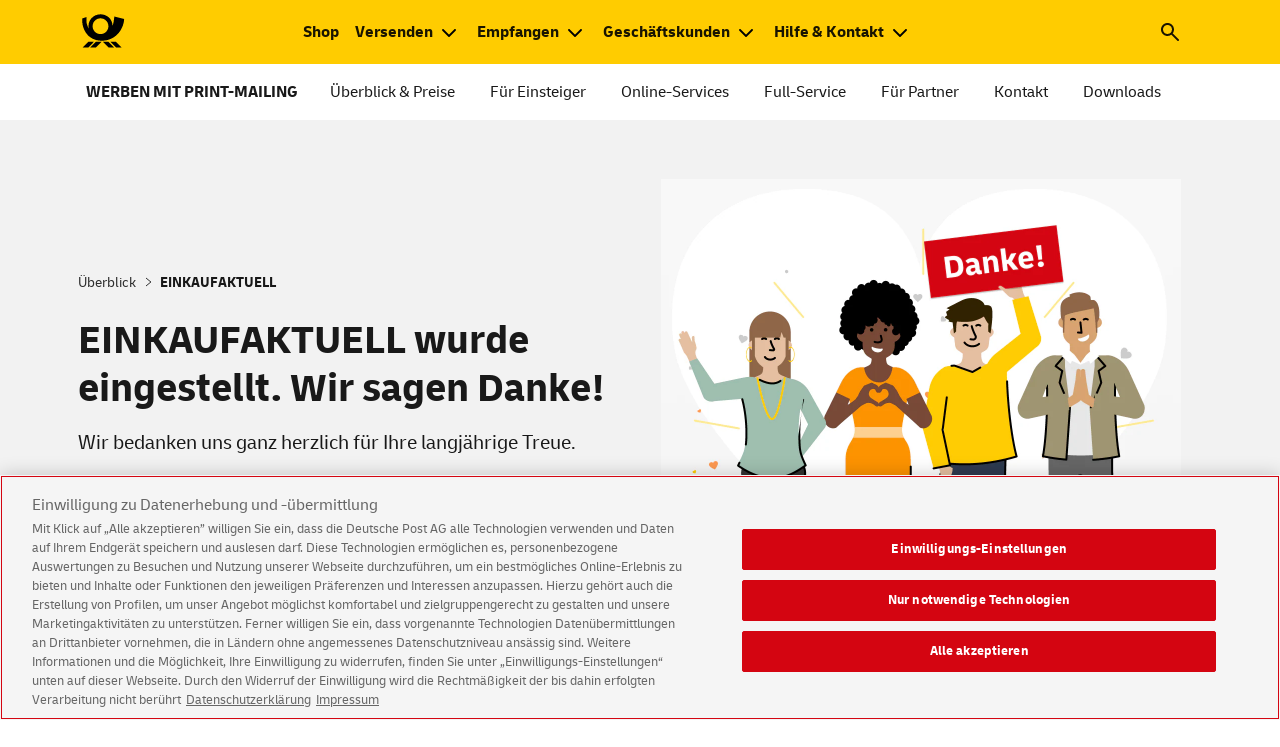

--- FILE ---
content_type: text/html;charset=UTF-8
request_url: https://www.deutschepost.de/de/p/print-mailing/einkaufaktuell.html
body_size: 12271
content:





<!DOCTYPE html>
<html xml:lang="de" lang="de" data-theme="light">
<head>

<meta charset="utf-8"/>
<meta name="viewport" content="width=device-width"/>
	<script>
		(function () {
			if (window.matchMedia && window.matchMedia("(prefers-color-scheme: dark)").matches) {
				document.documentElement.dataset.theme = "dark";
			} else {
				document.documentElement.dataset.theme = "light";
			}
		})();
	</script>
<meta name="description" content="Aktivieren Sie Ihre Zielgruppe mit aktuellen Angeboten als Anzeige oder Beilage in der wöchentlich erscheinenden, regionalen Haushaltswerbung EINKAUFAKTUELL."/>
<meta name="keywords" content="anzeigen, beilagen, werbung, regionale werbung, handel, angebote, verteilgebiete"/>
<link rel="apple-touch-icon" sizes="180x180" href="/.resources/dpag/webresources/assets/icons/favicons/apple-touch-icon.png">
<link rel="icon" type="image/png" sizes="32x32" href="/.resources/dpag/webresources/assets/icons/favicons/favicon-32x32.png">
<link rel="icon" type="image/png" sizes="192x192" href="/.resources/dpag/webresources/assets/icons/favicons/android-chrome-192x192.png">
<link rel="icon" type="image/png" sizes="16x16" href="/.resources/dpag/webresources/assets/icons/favicons/favicon-16x16.png">
<link rel="mask-icon" href="/.resources/dpag/webresources/assets/icons/favicons/safari-pinned-tab.svg" color="#000000">
<meta name="msapplication-TileColor" content="#da532c">
<meta name="msapplication-TileImage" content="/.resources/dpag/webresources/assets/icons/favicons/mstile-144x144.png">
<meta name="referrer" content="origin" />
	<meta property="og:type" content="article"/>
	<meta name="og:title" content="EINKAUFAKTUELL: Das reichweitenstärkste Werbemediums Deutschlands | Deutsche Post">
		<meta name="og:description" content="Aktivieren Sie Ihre Zielgruppe mit aktuellen Angeboten als Anzeige oder Beilage in der wöchentlich erscheinenden, regionalen Haushaltswerbung EINKAUFAKTUELL.">
		<meta property="og:image" content="https://www.deutschepost.de/.resources/dpag/webresources/assets/img/logo/og-image-backup.png"/>
		<meta property="og:image:width" content="200"/>
		<meta property="og:image:height" content="200"/>
	<meta property="og:url" content="https://www.deutschepost.de/de/p/print-mailing/einkaufaktuell.html"/>
	<meta property="og:locale" content="de"/>
<link rel="shortcut icon" type="image/x-icon" href="/.resources/dpag/webresources/assets/icons/favicons/favicon.ico"/>
<link rel="canonical" href="https://www.deutschepost.de/de/p/print-mailing/einkaufaktuell.html"/>
<title>EINKAUFAKTUELL: Das reichweitenstärkste Werbemediums Deutschlands | Deutsche Post</title>
<script src="/.resources/base/webresources/compiled/js/base.head~2026-01-13-14-51-16-000~cache.js"></script>
<link rel="stylesheet" type="text/css" href="/.resources/base/webresources/compiled/css/dpag~2026-01-13-14-51-16-000~cache.css"/>

<meta name="theme-color" content="#fc0">
            <script type='text/javascript'>
window.dhl = window.dhl || {};
window.dhl.darkMode='true'; 
window.dhl.remSize='true';
</script>

<script type="text/javascript">
    if ((window.location.href.indexOf('deutschepost.de') !== -1) 
     && (window.location.href.indexOf('author') == -1)
     && (window.location.href.indexOf('/impressum.html') === -1)
     && (window.location.href.indexOf('/datenschutz.html') === -1)) {

        var consent1 = document.createElement('script');
        consent1.setAttribute('src', 'https://cdn.cookielaw.org/scripttemplates/otSDKStub.js');
        consent1.setAttribute('data-document-language','true');
        consent1.setAttribute('type', 'text/javascript');
        consent1.setAttribute('charset', 'UTF-8');
        consent1.setAttribute('data-domain-script', '30939388-d8db-4ee1-b0c5-2976ac62fb7a');
        document.head.appendChild(consent1);
    }
</script>
<script type="text/javascript">
    function OptanonWrapper(){}
  
</script>

<script src="https://assets.adobedtm.com/7877162daa45/1e0f68727004/launch-815646454707.min.js" async></script> 
</head>
	<body data-ipnp-tenant="dpag" class=" " >




<div class="flyin">
    <div class="flyin__wrapper">
		<span class="flyin__text"></span>
    </div>
</div>

		<noscript>
			<div class="stripe p-0 bg--grey">
				<div class="container p-0">
					<div class="no-js-hint">
						<div class="no-js-hint__wrapper">

		<svg class="icon icon--exception">
			<use xlink:href="/.resources/dpag/webresources/assets/icons/sprite-dp-min-v2-7.svg#exception"></use>
		</svg>
							<div class="no-js-hint__textwrapper">
								<p class="no-js-hint__text">Um den vollen Funktionsumfang der Seite nutzen zu können muss JavaScript aktiviert werden.</p>
							</div>
						</div>
					</div>
				</div>
			</div>
		</noscript>







<header class="header header-wrap">
	<script>
		//<![CDATA[
		ui.set('ipnp.primarynavigation', 'default', {
			animationDelay: 300
		});
		//]]>
	</script>

	<div>
		<div class="stripe">
			<div class="header__nav-triangle d-none"></div>
			<div class="container">
				<div class="row">
					<div class="col-12 px-md-0 mb-0 ps-0 pe-0">
						<nav class="primary-navigation" aria-label="Hauptnavigation">
	<div class="logo">
		<a href="/de.html" title="Zur Deutsche Post-Startseite" aria-label="Zur Deutsche Post-Startseite">
			<img src="/.resources/dpag/webresources/assets/img/logo/brand-logo.svg" alt="Zur Deutsche Post-Startseite"
                     class="logo__image"/>
                                
		</a>
	</div>
<div class="primary-navigation__wrapper--desktop">
		<div class="header__nav-style header-navigation header-navigation--center icon-nav-one">
			<ul>
        



<li>
	<div role="navigation">











	<a href="https://shop.deutschepost.de/shop/katalog/index.jsp?tid=DP_101002033"
            target="_blank" class="header__nav-link header__nav-link--open "  aria-label="Zum Shop der Deutschen Post. Neuer Tab öffnet sich."       rel="noopener noreferrer">
                <span lang="en">Shop</span>
	</a>


	</div>
</li>
        
        



<li>
	<div role="navigation" aria-expanded="false" aria-haspopup="true" class="header__subnav">
			<a href="#" role="button" aria-expanded="false" aria-haspopup="true"
			   class="header__nav-link header__nav-link--mouse-over">
                Versenden
			</a>

			<div aria-expanded="false" aria-haspopup="true" class="nav-flyout" role="menu">
				<div class="nav-flyout__row">
					<div class="nav-flyout__wrapper">
							<div class="nav-flyout__column" style="width: 19%;">
								<div class="nav-flyout-linklist">
										<ul>
												<li>
													<strong class="nav-flyout-linklist__heading">

		<svg class="icon icon--mail">
			<use xlink:href="/.resources/dpag/webresources/assets/icons/sprite-dp-min-v2-7.svg#mail"></use>
		</svg>
															<span>
														Briefe
													</span>
													</strong>
												</li>

												<li>











	<a href="/de/b/brief_postkarte.html"
            target="_self"         >
                                                        Brief &amp; Postkarte
	</a>

												</li>
												<li>











	<a href="/de/b/brief_postkarte.html#briefe"
            target="_self"         >
                                                        Groß- &amp; Maxibrief
	</a>

												</li>
												<li>











	<a href="/de/e/einschreiben.html"
            target="_self"         >
                                                        Einschreiben
	</a>

												</li>
												<li>











	<a href="https://www.dhl.de/de/privatkunden/pakete-versenden/deutschlandweit-versenden/express-easy.html"
            target="_blank"   aria-label="DHL. Express-Versand National. Neuer Tab öffnet sich."       rel="noopener noreferrer">
                                                        Expressversand
	</a>

												</li>
												<li>











	<a href="/de/s/sendungsverfolgung.html"
            target="_self"         >
                                                        Sendungsverfolgung
	</a>

												</li>

												<li>
                                                    <img src="/.imaging/default/dam/dpag/images/G_g/gogreen-logos-icons-2024/dp-gogreen-icon-22x15.png"><a href="/dpag/de/g/gogreen.html?tid=hd-nav-gg-lp"> Nachhaltiger Briefversand</a>
												</li>
										</ul>
								</div>
							</div>
							<div class="nav-flyout__column" style="width: 21%;">
								<div class="nav-flyout-linklist">
										<ul>
												<li>
													<strong class="nav-flyout-linklist__heading">

		<svg class="icon icon--wrapping">
			<use xlink:href="/.resources/dpag/webresources/assets/icons/sprite-dp-min-v2-7.svg#wrapping"></use>
		</svg>
															<span>
														Waren &amp; Gegenstände
													</span>
													</strong>
												</li>

												<li>











	<a href="/de/w/warensendung.html"
            target="_self"         >
                                                        Warensendung
	</a>

												</li>
												<li>











	<a href="/de/e/einschreiben.html"
            target="_self"         >
                                                        Geld &amp; Wertvolles
	</a>

												</li>
												<li>











	<a href="/de/b/brief_postkarte.html#waren"
            target="_self"         >
                                                        Groß- &amp; Maxibrief
	</a>

												</li>
												<li>











	<a href="https://www.dhl.de/de/privatkunden/pakete-versenden/deutschlandweit-versenden/preise-national.html"
            target="_blank"   aria-label="DHL. Paket und Päckchen. Neuer Tab öffnet sich."      >
                                                        Päckchen &amp; Paket
	</a>

												</li>
												<li>











	<a href="https://www.dhl.de/de/privatkunden/pakete-versenden/deutschlandweit-versenden/express-easy.html"
            target="_blank"   aria-label="DHL. Express-Versand National. Neuer Tab öffnet sich."       rel="noopener noreferrer">
                                                        Expressversand
	</a>

												</li>

										</ul>
								</div>
							</div>
							<div class="nav-flyout__column" style="width: 20%;">
								<div class="nav-flyout-linklist">
										<ul>
												<li>
													<strong class="nav-flyout-linklist__heading">

		<svg class="icon icon--globe">
			<use xlink:href="/.resources/dpag/webresources/assets/icons/sprite-dp-min-v2-7.svg#globe"></use>
		</svg>
															<span>
														International
													</span>
													</strong>
												</li>

												<li>











	<a href="/de/b/briefe-ins-ausland.html"
            target="_self"         >
                                                        Briefe International
	</a>

												</li>
												<li>











	<a href="https://www.dhl.de/de/geschaeftskunden/paket/leistungen-und-services/warenpost-international.html"
            target="_blank"   aria-label="DHL. Warenpost. Neuer Tab öffnet sich."       rel="noopener noreferrer">
                                                        Warenversand International
	</a>

												</li>
												<li>











	<a href="/de/b/briefe-ins-ausland/einschreiben-international.html"
            target="_self"         >
                                                        Einschreiben International
	</a>

												</li>
												<li>











	<a href="https://www.dhl.de/de/privatkunden/pakete-versenden/weltweit-versenden/express-easy.html"
            target="_blank"   aria-label="DHL. Express-Versand National. Neuer Tab öffnet sich."       rel="noopener noreferrer">
                                                        Expressversand International
	</a>

												</li>
												<li>











	<a href="/de/b/briefe-ins-ausland/haeufige-fragen.html#brexit"
            target="_self"         >
                                                        Brexit
	</a>

												</li>

										</ul>
								</div>
							</div>
							<div class="nav-flyout__column" style="width: 18%;">
								<div class="nav-flyout-linklist">
										<ul>
												<li>
													<strong class="nav-flyout-linklist__heading">

		<svg class="icon icon--stampMachine">
			<use xlink:href="/.resources/dpag/webresources/assets/icons/sprite-dp-min-v2-7.svg#stampMachine"></use>
		</svg>
															<span>
														Briefmarken &amp; Porto
													</span>
													</strong>
												</li>

												<li>











	<a href="/de/p/portoberater.html"
            target="_self"         >
                                                        Porto berechnen
	</a>

												</li>
												<li>











	<a href="/de/i/internetmarke-porto-drucken.html"
            target="_self"         >
                                                        Porto selber drucken
	</a>

												</li>
												<li>











	<a href="/de/b/briefmarken/briefmarke-individuell.html"
            target="_self"         >
                                                        Briefmarken gestalten
	</a>

												</li>
												<li>











	<a href="https://shop.deutschepost.de/briefversand/briefmarken?tid=DP_1010022340"
            target="_blank"   aria-label="Shop Deutsche Post. Briefmarken. Neuer Tab öffnet sich."       rel="noopener noreferrer">
                                                        Briefmarken bestellen
	</a>

												</li>
												<li>











	<a href="/de/o/online-frankieren.html"
            target="_self"         >
                                                        Post <span lang="en">online</span> frankieren
	</a>

												</li>

										</ul>
								</div>
							</div>
					</div>
				</div>


					<div class="nav-flyout__row nav-flyout__row--grey">
						<div class="nav-flyout__wrapper">
								<div class="nav-flyout__column" style="width: 19%;">
										<div class="nav-flyout-linklist">
											<ul>
												<li>











	<a href="/de/b/briefe-in-deutschland.html"
            target="_self"         >
                                                        Ratgeber Briefe in Deutschland
	</a>

												</li>
											</ul>
										</div>
								</div>
								<div class="nav-flyout__column" style="width: 21%;">
										<div class="nav-flyout-linklist">
											<ul>
												<li>











	<a href="https://www.dhl.de/de/geschaeftskunden/paket/leistungen-und-services/dhl-kleinpaket.html"
            target="_self"   aria-label="DHL Kleinpaket für Geschäftskunden. Neuer Tab öffnet sich."      >
                                                        Tipp: Ab 200 Sendungen pro Jahr Warenpost
	</a>

												</li>
											</ul>
										</div>
								</div>
								<div class="nav-flyout__column" style="width: 20%;">
										<div class="nav-flyout-linklist">
											<ul>
												<li>











	<a href="/de/b/briefe-ins-ausland/laenderinformationen.html"
            target="_self"         >
                                                        Ratgeber Briefe ins Ausland
	</a>

												</li>
											</ul>
										</div>
								</div>
								<div class="nav-flyout__column" style="width: 18%;">
										<div class="nav-flyout-linklist">
											<ul>
												<li>











	<a href="/de/b/briefmarken.html"
            target="_self"         >
                                                        Ratgeber Briefmarken
	</a>

												</li>
											</ul>
										</div>
								</div>
						</div>
					</div>
			</div>
	</div>
</li>
        
        



<li>
	<div role="navigation" aria-expanded="false" aria-haspopup="true" class="header__subnav">
			<a href="#" role="button" aria-expanded="false" aria-haspopup="true"
			   class="header__nav-link header__nav-link--mouse-over">
                Empfangen
			</a>

			<div aria-expanded="false" aria-haspopup="true" class="nav-flyout" role="menu">
				<div class="nav-flyout__row">
					<div class="nav-flyout__wrapper">
							<div class="nav-flyout__column" style="width: 20%;">
								<div class="nav-flyout-linklist">
										<ul>
												<li>
													<strong class="nav-flyout-linklist__heading">

		<svg class="icon icon--truckRoadFreight">
			<use xlink:href="/.resources/dpag/webresources/assets/icons/sprite-dp-min-v2-7.svg#truckRoadFreight"></use>
		</svg>
															<span>
														Umzug
													</span>
													</strong>
												</li>

												<li>











	<a href="/de/n/nachsendeservice.html"
            target="_self"         >
                                                        Nachsendeservice
	</a>

												</li>

										</ul>
								</div>
							</div>
							<div class="nav-flyout__column" style="width: 20%;">
								<div class="nav-flyout-linklist">
										<ul>
												<li>
													<strong class="nav-flyout-linklist__heading">

		<svg class="icon icon--holidays">
			<use xlink:href="/.resources/dpag/webresources/assets/icons/sprite-dp-min-v2-7.svg#holidays"></use>
		</svg>
															<span>
														Urlaub &amp; Abwesenheit
													</span>
													</strong>
												</li>

												<li>











	<a href="/de/l/lagerservice.html"
            target="_self"         >
                                                        Lagerservice
	</a>

												</li>
												<li>











	<a href="/de/p/postscan.html"
            target="_self"         >
                                                        Postscan
	</a>

												</li>

										</ul>
								</div>
							</div>
							<div class="nav-flyout__column" style="width: 20%;">
								<div class="nav-flyout-linklist">
										<ul>
												<li>
													<strong class="nav-flyout-linklist__heading">

		<svg class="icon icon--laptop">
			<use xlink:href="/.resources/dpag/webresources/assets/icons/sprite-dp-min-v2-7.svg#laptop"></use>
		</svg>
															<span>
														<span lang="en">Online</span>
													</span>
													</strong>
												</li>

												<li>











	<a href="/de/p/postscan.html"
            target="_self"         >
                                                        Postscan
	</a>

												</li>
												<li>











	<a href="/de/b/briefankuendigung.html"
            target="_self"         >
                                                        Briefankündigung
	</a>

												</li>
												<li>











	<a href="/de/p/postfach/briefankuendigung-postfach.html"
            target="_self"         >
                                                        Briefankündigung Postfach
	</a>

												</li>

										</ul>
								</div>
							</div>
							<div class="nav-flyout__column" style="width: 20%;">
								<div class="nav-flyout-linklist">
										<ul>
												<li>
													<strong class="nav-flyout-linklist__heading">

		<svg class="icon icon--infoModal">
			<use xlink:href="/.resources/dpag/webresources/assets/icons/sprite-dp-min-v2-7.svg#infoModal"></use>
		</svg>
															<span>
														Hilfe &amp; Tipps
													</span>
													</strong>
												</li>

												<li>











	<a href="/de/n/nachnahme_national.html"
            target="_self"         >
                                                        Nachnahme
	</a>

												</li>
												<li>











	<a href="/de/p/postvollmacht.html"
            target="_self"         >
                                                        Postvollmacht
	</a>

												</li>
												<li>











	<a href="/de/hilfe-kundenservice/themenseiten/empfangen/post-international/zollinformation.html"
            target="_self"         >
                                                        Zoll- und Einfuhrinformationen
	</a>

												</li>

										</ul>
								</div>
							</div>
							<div class="nav-flyout__column" style="width: 20%;">
								<div class="nav-flyout-linklist">
										<ul>
												<li>
													<strong class="nav-flyout-linklist__heading">

		<svg class="icon icon--receiveDocuments">
			<use xlink:href="/.resources/dpag/webresources/assets/icons/sprite-dp-min-v2-7.svg#receiveDocuments"></use>
		</svg>
															<span>
														Sendungen empfangen
													</span>
													</strong>
												</li>

												<li>











	<a href="/de/p/postfach.html"
            target="_self"         >
                                                        Postfach
	</a>

												</li>
												<li>











	<a href="/de/s/sendungsverfolgung.html"
            target="_self"   aria-label="zur Sendungsverfolgung"      >
                                                        Sendungen verfolgen
	</a>

												</li>
												<li>











	<a href="/de/s/standorte.html?standorttyp=packstationen_paketboxen&amp;pmtype=4&amp;lang=de"
            target="_self"         >
                                                        Packstationen &amp; Paketboxen finden
	</a>

												</li>
												<li>











	<a href="https://www.dhl.de/de/privatkunden/pakete-empfangen/an-einem-abholort-empfangen/packstation/packstation-registrierung.html"
            target="_blank"   aria-label="DHL. Packstation Registrierung. Neuer Tab öffnet sich."       rel="noopener noreferrer">
                                                        Für Packstationen registrieren
	</a>

												</li>
												<li>











	<a href="https://www.dhl.de/de/privatkunden/pakete-empfangen/express-sendung-empfangen/express-sendung-umleiten.html"
            target="_blank"   aria-label="DHL. Express Sendung umleiten. Neuer Tab öffnet sich."       rel="noopener noreferrer">
                                                        Express-Sendungen
	</a>

												</li>
												<li>











	<a href="/de/e/einschreiben/geschaeftskunden.html#eingangserfassung"
            target="_self"         >
                                                        Empfang Einschreiben
	</a>

												</li>

										</ul>
								</div>
							</div>
					</div>
				</div>


					<div class="nav-flyout__row nav-flyout__row--grey">
						<div class="nav-flyout__wrapper">
								<div class="nav-flyout__column" style="width: 20%;">
										<div class="nav-flyout-linklist">
											<ul>
												<li>











	<a href=""
            target="_self"          rel="noopener noreferrer">
                                                        Ratgeber Post bei Umzug
	</a>

												</li>
											</ul>
										</div>
								</div>
								<div class="nav-flyout__column" style="width: 20%;">
										<div class="nav-flyout-linklist">
											<ul>
												<li>











	<a href="/de/p/post-urlaub.html"
            target="_self"         >
                                                        Ratgeber Post im Urlaub
	</a>

												</li>
											</ul>
										</div>
								</div>
								<div class="nav-flyout__column" style="width: 20%;">
										<div class="nav-flyout-linklist">
											<ul>
												<li>











	<a href="/de/b/briefempfang.html"
            target="_self"         >
                                                        Alle Empfängerservices Brief auf einen Blick
	</a>

												</li>
											</ul>
										</div>
								</div>
								<div class="nav-flyout__column" style="width: 20%;">
										<div class="nav-flyout-linklist">
											<ul>
												<li>











	<a href="/de/h/hausbriefkasten.html"
            target="_self"         >
                                                        Ratgeber Hausbriefkasten
	</a>

												</li>
											</ul>
										</div>
								</div>
								<div class="nav-flyout__column" style="width: 20%;">
								</div>
						</div>
					</div>
			</div>
	</div>
</li>
        
        



<li>
	<div role="navigation" aria-expanded="false" aria-haspopup="true" class="header__subnav">
			<a href="#" role="button" aria-expanded="false" aria-haspopup="true"
			   class="header__nav-link header__nav-link--mouse-over">
                Geschäftskunden
			</a>

			<div aria-expanded="false" aria-haspopup="true" class="nav-flyout" role="menu">
				<div class="nav-flyout__row">
					<div class="nav-flyout__wrapper">
							<div class="nav-flyout__column" style="width: 19%;">
								<div class="nav-flyout-linklist">
										<ul>
												<li>
													<strong class="nav-flyout-linklist__heading">

		<svg class="icon icon--basics">
			<use xlink:href="/.resources/dpag/webresources/assets/icons/sprite-dp-min-v2-7.svg#basics"></use>
		</svg>
															<span>
														Basisthemen
													</span>
													</strong>
												</li>

												<li>











	<a href="/de/e/einliefern.html"
            target="_self"         >
                                                        Einlieferung
	</a>

												</li>
												<li>











	<a href="/de/f/frankierung.html"
            target="_self"         >
                                                        Frankierung
	</a>

												</li>
												<li>











	<a href="/de/b/briefe-empfangen.html"
            target="_self"         >
                                                        Posteingang
	</a>

												</li>
												<li>











	<a href="/de/p/presse-distribution.html"
            target="_self"         >
                                                        Presse Distribution
	</a>

												</li>
												<li>











	<a href="/de/p/prozesse-optimieren.html"
            target="_self"         >
                                                        Prozessoptimierung
	</a>

												</li>
												<li>











	<a href="/de/p/postident/geschaeftskunden/postident-portal.html"
            target="_self"         >
                                                        Identitätsprüfung
	</a>

												</li>
												<li>











	<a href="https://www.dhl.de/de/geschaeftskunden/paket/kunde-werden/angebot-dhl-geschaeftskunden-online.html?cid=c_dhl_OKA_202010000_287_A016"
            target="_blank"   aria-label="DHL. Online Kundenakquise. Neuer Tab öffnet sich."       rel="noopener noreferrer">
                                                        Paketversand
	</a>

												</li>
												<li>











	<a href="https://www.dhl.de/de/geschaeftskunden/geschaeftskunde-werden.html"
            target="_blank"   aria-label="DHL Express. Geschäftskunden. Neuer Tab öffnet sich."      >
                                                        Expressversand
	</a>

												</li>

										</ul>
								</div>
							</div>
							<div class="nav-flyout__column" style="width: 19%;">
								<div class="nav-flyout-linklist">
										<ul>
												<li>
													<strong class="nav-flyout-linklist__heading">

		<svg class="icon icon--group">
			<use xlink:href="/.resources/dpag/webresources/assets/icons/sprite-dp-min-v2-7.svg#group"></use>
		</svg>
															<span>
														Werben mit Print-Mailing
													</span>
													</strong>
												</li>

												<li>











	<a href="/de/p/print-mailing/einsteiger.html"
            target="_self"         >
                                                        Für Einsteiger
	</a>

												</li>
												<li>











	<a href="/de/p/print-mailing/online.html"
            target="_self"         >
                                                        Online-Services
	</a>

												</li>
												<li>











	<a href="/de/p/print-mailing/fullservice.html"
            target="_self"         >
                                                        Full-Service
	</a>

												</li>
												<li>











	<a href="/de/p/print-mailing/downloads.html"
            target="_self"         >
                                                        Downloads
	</a>

												</li>
												<li>











	<a href="/de/p/print-mailing/partner.html"
            target="_self"         >
                                                        API für Partner
	</a>

												</li>
												<li>











	<a href="/de/p/print-mailing/kontakt_dialogmarketing.html"
            target="_self"         >
                                                        Kontakt
	</a>

												</li>

										</ul>
								</div>
							</div>
							<div class="nav-flyout__column" style="width: 20%;">
								<div class="nav-flyout-linklist">
										<ul>
												<li>
													<strong class="nav-flyout-linklist__heading">

		<svg class="icon icon--parcelAddressing">
			<use xlink:href="/.resources/dpag/webresources/assets/icons/sprite-dp-min-v2-7.svg#parcelAddressing"></use>
		</svg>
															<span>
														Adressleistungen
													</span>
													</strong>
												</li>

												<li>











	<a href="/de/a/adressleistungen/beschaffung.html"
            target="_self"         >
                                                        Adressbeschaffung
	</a>

												</li>
												<li>











	<a href="/de/a/adressleistungen/optimierung.html"
            target="_self"         >
                                                        Adressoptimierung
	</a>

												</li>

										</ul>
								</div>
							</div>
							<div class="nav-flyout__column" style="width: 20%;">
								<div class="nav-flyout-linklist">
										<ul>
												<li>
													<strong class="nav-flyout-linklist__heading">

		<svg class="icon icon--digitalMailing">
			<use xlink:href="/.resources/dpag/webresources/assets/icons/sprite-dp-min-v2-7.svg#digitalMailing"></use>
		</svg>
															<span>
														Digitalisierung Briefversand
													</span>
													</strong>
												</li>

												<li>











	<a href="/de/e/epost/geschaeftskunden/epost-mailer.html"
            target="_self"         >
                                                        Kosten einsparen
	</a>

												</li>
												<li>











	<a href="/de/e/epost/geschaeftskunden/epost-business-box.html"
            target="_self"         >
                                                        Versand vereinfachen
	</a>

												</li>
												<li>











	<a href="/de/e/epost/geschaeftskunden/docuguide.html"
            target="_self"         >
                                                        Abläufe automatisieren
	</a>

												</li>
												<li>











	<a href="/de/e/epost/geschaeftskunden/printplus.html"
            target="_self"         >
                                                        Großmengen versenden
	</a>

												</li>
												<li>











	<a href="/de/e/epost/geschaeftskunden/partner/business-api/softwareloesungen.html"
            target="_self"         >
                                                        API für Softwarelösungen
	</a>

												</li>
												<li>











	<a href="/de/e/epost/geschaeftskunden/partner/business-api.html"
            target="_self"         >
                                                        Versand mit Branchensoftware
	</a>

												</li>

										</ul>
								</div>
							</div>
							<div class="nav-flyout__column" style="width: 22%;">
								<div class="nav-flyout-linklist">
										<ul>
												<li>
													<strong class="nav-flyout-linklist__heading">

		<svg class="icon icon--speechBubble">
			<use xlink:href="/.resources/dpag/webresources/assets/icons/sprite-dp-min-v2-7.svg#speechBubble"></use>
		</svg>
															<span>
														<span lang="en">Service</span> für Geschäftskunden
													</span>
													</strong>
												</li>

												<li>











	<a href="/de/hilfe-kundenservice/geschaeftskundenservice.html"
            target="_self"         >
                                                        Übersicht Hilfethemen
	</a>

												</li>
												<li>











	<a href="/de/hilfe-kundenservice/geschaeftskundenservice/kontakt-online-tools.html"
            target="_self"         >
                                                        Kontakt &amp; Online-Tools
	</a>

												</li>
												<li>











	<a href="/de/hilfe-kundenservice/geschaeftskundenservice/abholservice-hin-und-weg.html"
            target="_self"         >
                                                        Hilfe zu HIN+WEG
	</a>

												</li>
												<li>











	<a href="/de/hilfe-kundenservice/geschaeftskundenservice/postcard.html"
            target="_self"         >
                                                        Aufträge zu POSTCARD
	</a>

												</li>
												<li>











	<a href="/de/hilfe-kundenservice/geschaeftskundenservice/postzustellungsauftraege.html"
            target="_self"         >
                                                        Aufträge zu PZA/PZU
	</a>

												</li>
												<li>











	<a href="/de/e/elektronisches_auftragsmanagement.html"
            target="_self"         >
                                                        Elektronisches Auftragsmanagement POST
	</a>

												</li>

												<li>
                                                    <img src="/.imaging/default/dam/dpag/images/G_g/gogreen-logos-icons-2024/dp-gogreen-icon-22x15.png"> <a href="/de/g/gogreen.html">Nachhaltiger Briefversand</a>
												</li>
										</ul>
								</div>
							</div>
					</div>
				</div>


					<div class="nav-flyout__row nav-flyout__row--grey">
						<div class="nav-flyout__wrapper">
								<div class="nav-flyout__column" style="width: 19%;">
										<div class="nav-flyout-linklist">
											<ul>
												<li>











	<a href="/de/geschaeftskunden.html"
            target="_self"         >
                                                        Übersicht Basisthemen
	</a>

												</li>
											</ul>
										</div>
								</div>
								<div class="nav-flyout__column" style="width: 19%;">
										<div class="nav-flyout-linklist">
											<ul>
												<li>











	<a href="/de/p/print-mailing.html"
            target="_self"         >
                                                        Übersicht Werben mit Print-Mailing
	</a>

												</li>
											</ul>
										</div>
								</div>
								<div class="nav-flyout__column" style="width: 20%;">
										<div class="nav-flyout-linklist">
											<ul>
												<li>











	<a href="/de/a/adressleistungen.html"
            target="_self"         >
                                                        Übersicht Adressleistungen
	</a>

												</li>
											</ul>
										</div>
								</div>
								<div class="nav-flyout__column" style="width: 20%;">
										<div class="nav-flyout-linklist">
											<ul>
												<li>











	<a href="/de/e/epost/geschaeftskunden/produkte.html"
            target="_self"         >
                                                        Übersicht Hybridbrief-Lösungen
	</a>

												</li>
											</ul>
										</div>
								</div>
								<div class="nav-flyout__column" style="width: 22%;">
										<div class="nav-flyout-linklist">
											<ul>
												<li>











	<a href="/de/s/sendungsverfolgung/sendungsverfolgung-geschaeftskunden.html"
            target="_self"         >
                                                        Übersicht Sendungsverfolgung
	</a>

												</li>
											</ul>
										</div>
								</div>
						</div>
					</div>
			</div>
	</div>
</li>
        
        



<li>
	<div role="navigation" aria-expanded="false" aria-haspopup="true" class="header__subnav">
			<a href="#" role="button" aria-expanded="false" aria-haspopup="true"
			   class="header__nav-link header__nav-link--mouse-over">
                Hilfe &amp; Kontakt
			</a>

			<div aria-expanded="false" aria-haspopup="true" class="nav-flyout" role="menu">
				<div class="nav-flyout__row">
					<div class="nav-flyout__wrapper">
							<div class="nav-flyout__column" style="width: 17%;">
								<div class="nav-flyout-linklist">
										<ul>
												<li>
													<strong class="nav-flyout-linklist__heading">

		<svg class="icon icon--group">
			<use xlink:href="/.resources/dpag/webresources/assets/icons/sprite-dp-min-v2-7.svg#group"></use>
		</svg>
															<span>
														Karriere
													</span>
													</strong>
												</li>


												<li>
                                                    <article class="teaser imgtop"> 
 <div class="first"> 
  <figure> <a href="https://careers.dhl.com/postparcel/de/de/werde-eine-von-uns?cid=Affiliate_b17d50033a76f33" target="_blank" class="external" rel="noopener noreferrer"><img alt="Deutsche Post: Einer von uns." title="Deutsche Post: Einer von uns." src="/.imaging/default/dam/dpag/images/K_k/karriere/dp-text-bild-global-header-einer-von-uns-w-072019.jpg" class="resize"></a> 
  </figure> 
 </div> 
 <div class="last"> 
  <h5>Werde-einer-von-uns.de</h5> <a class="textlink chk" href="https://careers.dhl.com/postparcel/de/de/werde-eine-von-uns?cid=Affiliate_b17d50033a76f33" target="_blank" rel="noopener noreferrer">Jetzt bewerben</a> 
 </div> 
</article>
												</li>
										</ul>
								</div>
							</div>
							<div class="nav-flyout__column" style="width: 16%;">
								<div class="nav-flyout-linklist">
										<ul>
												<li>
													<strong class="nav-flyout-linklist__heading">

		<svg class="icon icon--postageCalculator">
			<use xlink:href="/.resources/dpag/webresources/assets/icons/sprite-dp-min-v2-7.svg#postageCalculator"></use>
		</svg>
															<span>
														Produkte &amp; Preise
													</span>
													</strong>
												</li>

												<li>











	<a href="/de/produkte.html"
            target="_self"         >
                                                        Produkte A-Z
	</a>

												</li>
												<li>











	<a href="/de/p/portoberater.html"
            target="_self"         >
                                                        Porto berechnen
	</a>

												</li>

										</ul>
								</div>
							</div>
							<div class="nav-flyout__column" style="width: 17%;">
								<div class="nav-flyout-linklist">
										<ul>
												<li>
													<strong class="nav-flyout-linklist__heading">

		<svg class="icon icon--pod">
			<use xlink:href="/.resources/dpag/webresources/assets/icons/sprite-dp-min-v2-7.svg#pod"></use>
		</svg>
															<span>
														Briefe schreiben &amp; gestalten
													</span>
													</strong>
												</li>

												<li>











	<a href="/de/b/briefumschlag-richtig-beschriften.html"
            target="_self"         >
                                                        Briefe richtig adressieren
	</a>

												</li>
												<li>











	<a href="https://shop.deutschepost.de/individuell"
            target="_blank"   aria-label="Shop Deutsche Post. Briefmarken individuell gestalten. Neuer Tab öffnet sich."       rel="noopener noreferrer">
                                                        Post individuell gestalten
	</a>

												</li>
												<li>











	<a href="/de/s/sonder-und-werbestempel.html"
            target="_self"         >
                                                        Sonder- und Werbestempel
	</a>

												</li>

										</ul>
								</div>
							</div>
							<div class="nav-flyout__column" style="width: 19%;">
								<div class="nav-flyout-linklist">
										<ul>
												<li>
													<strong class="nav-flyout-linklist__heading">

		<svg class="icon icon--mobilePhone">
			<use xlink:href="/.resources/dpag/webresources/assets/icons/sprite-dp-min-v2-7.svg#mobilePhone"></use>
		</svg>
															<span>
														<span lang="en">Tools</span> &amp; mobile Apps
													</span>
													</strong>
												</li>

												<li>











	<a href="/de/m/mobile-services.html#postmobil"
            target="_self"         >
                                                        Post &amp; DHL <span lang="en">App</span>
	</a>

												</li>
												<li>











	<a href="/de/s/standorte.html"
            target="_self"         >
                                                        Filialen und Standorte
	</a>

												</li>
												<li>











	<a href="https://www.postdirekt.de/plzserver/PlzSearchServlet"
            target="_blank"   aria-label="Postdirekt. Postleitzahlensuche. Neuer Tab öffnet sich."       rel="noopener noreferrer">
                                                        Postleitzahlen finden
	</a>

												</li>
												<li>











	<a href="/de/s/sendungsverfolgung.html"
            target="_self"         >
                                                        Sendung verfolgen
	</a>

												</li>

										</ul>
								</div>
							</div>
							<div class="nav-flyout__column" style="width: 23%;">
								<div class="nav-flyout-linklist">
										<ul>
												<li>
													<strong class="nav-flyout-linklist__heading">

		<svg class="icon icon--speechBubble">
			<use xlink:href="/.resources/dpag/webresources/assets/icons/sprite-dp-min-v2-7.svg#speechBubble"></use>
		</svg>
															<span>
														Hilfe &amp; Kontakt
													</span>
													</strong>
												</li>

												<li>











	<a href="/de/hilfe-kundenservice.html"
            target="_self"         >
                                                        Übersicht Hilfethemen
	</a>

												</li>
												<li>











	<a href="/de/hilfe-kundenservice/themenseiten/sendungsverfolgung.html"
            target="_self"         >
                                                        Hilfe zur Sendungsverfolgung
	</a>

												</li>
												<li>











	<a href="/de/hilfe-kundenservice/themenseiten/versenden/frankierung/preise-bezahlung.html"
            target="_self"         >
                                                        Preise &amp; Produkte
	</a>

												</li>
												<li>











	<a href="/de/hilfe-kundenservice/geschaeftskundenservice.html"
            target="_self"         >
                                                        Geschäftskundenservice
	</a>

												</li>

										</ul>
								</div>
							</div>
					</div>
				</div>


					<div class="nav-flyout__row nav-flyout__row--grey">
						<div class="nav-flyout__wrapper">
								<div class="nav-flyout__column" style="width: 17%;">
										<div class="nav-flyout-linklist">
											<ul>
												<li>











	<a href="https://www.deutschepost.de/gesamtpreisliste"
            target="_self"          rel="noopener noreferrer">
                                                        Preisliste aktuell
	</a>

												</li>
											</ul>
										</div>
								</div>
								<div class="nav-flyout__column" style="width: 16%;">
										<div class="nav-flyout-linklist">
											<ul>
												<li>











	<a href="/de/b/briefe-schreiben.html"
            target="_self"         >
                                                        Tipps &amp; Ideen
	</a>

												</li>
											</ul>
										</div>
								</div>
								<div class="nav-flyout__column" style="width: 17%;">
										<div class="nav-flyout-linklist">
											<ul>
												<li>











	<a href="/de/m/mobile-services.html"
            target="_self"         >
                                                        Alle mobilen Apps
	</a>

												</li>
											</ul>
										</div>
								</div>
								<div class="nav-flyout__column" style="width: 19%;">
								</div>
								<div class="nav-flyout__column" style="width: 23%;">
								</div>
						</div>
					</div>
			</div>
	</div>
</li>
        
			</ul>
		</div>

	<div class="header__nav-style icon-nav d-none d-md-block">
		<ul>
				<li>
					<div class="header__subnav" role="search">
						<a class="header__nav-link header__nav-link--mouse-click header__nav-link--open-search" href="#"
						   aria-expanded="false" aria-controls="nav-flyout_search-flyout" aria-label="Suche starten" role="button">

		<svg class="icon icon--search">
				<title>Suche starten</title>
			<use xlink:href="/.resources/dpag/webresources/assets/icons/sprite-dp-min-v2-7.svg#search"></use>
		</svg>
							<span></span>
						</a>
						<div id="nav-flyout_search-flyout" class="nav-flyout search-flyout">
							<div class="nav-flyout__row">
								<div class="nav-flyout__wrapper">
	<div class="searchslot">
		<script>
			ui.set('ipnp.search-autocomplete', '99b7bbef-425f-4b99-8903-615bdf2e30ee', {
				host: ''
			});
		</script>
        <div class="searchslot__wrapper">
		<form action="/de/toolbar/suchergebnisse.html" role="search">
			<div class="input-group input-group--append-clear">
				<div class="input-group__prepend">
					<div class="input-group__icon">

		<svg class="icon icon--search">
			<use xlink:href="/.resources/dpag/webresources/assets/icons/sprite-dp-min-v2-7.svg#search"></use>
		</svg>
					</div>
				</div>
				<input class="input-group__input autocomplete" name="q" placeholder="Suchbegriff"
					   type="text" value="" />
				<button type="reset" class="input-group__clear" tabindex="0" aria-label="Löschen">

		<svg class="icon icon--cancel">
				<title>Löschen</title>
			<use xlink:href="/.resources/dpag/webresources/assets/icons/sprite-dp-min-v2-7.svg#cancel"></use>
		</svg>
				</button>









	<button  class="btn btn--primary btn--medium btn--icon btn--only-icon " type="submit" aria-label="Suche starten" >


		<svg class="icon icon--search">
				<title>Suche starten</title>
			<use xlink:href="/.resources/dpag/webresources/assets/icons/sprite-dp-min-v2-7.svg#search"></use>
		</svg>
	</button>
			</div>
		</form>
        </div>
	</div>
								</div>
							</div>
<div class="nav-flyout__row nav-flyout__row-quickaccess">
	<div class="nav-flyout__wrapper nav-flyout__wrapper-quickaccess">











	<a href="/de/s/sendungsverfolgung.html"
            target="_self"  title="Brief-Sendungen verfolgen" aria-label="zur Sendungsverfolgung"      >
				<div class="nav-flyout__column nav-flyout__column--quickaccess">
						<div class="search-icon-container">

		<svg class="icon icon--searchLetter">
			<use xlink:href="/.resources/dpag/webresources/assets/icons/sprite-dp-min-v2-7.svg#searchLetter"></use>
		</svg>
						</div>
					<div class="search-text">
						<p class="search-text__helper">Sendungsstatus</p>
					</div>
				</div>
	</a>












	<a href="/de/s/standorte.html"
            target="_blank"  title="Filialen finden" aria-label="zum Standortfinder"      >
				<div class="nav-flyout__column nav-flyout__column--quickaccess">
						<div class="search-icon-container">

		<svg class="icon icon--locationPin">
			<use xlink:href="/.resources/dpag/webresources/assets/icons/sprite-dp-min-v2-7.svg#locationPin"></use>
		</svg>
						</div>
					<div class="search-text">
						<p class="search-text__helper">Standorte</p>
					</div>
				</div>
	</a>












	<a href="https://www.postdirekt.de/plzserver/"
            target="_blank"  title="Postleitzahlen finden" aria-label="zur Postleitzahlensuche"       rel="noopener noreferrer">
				<div class="nav-flyout__column nav-flyout__column--quickaccess">
						<div class="search-icon-container">

		<svg class="icon icon--zipSearch">
			<use xlink:href="/.resources/dpag/webresources/assets/icons/sprite-dp-min-v2-7.svg#zipSearch"></use>
		</svg>
						</div>
					<div class="search-text">
						<p class="search-text__helper">PLZ-Suche</p>
					</div>
				</div>
	</a>












	<a href="/de/p/portoberater.html"
            target="_self"  title="Porto berechnen" aria-label="zum Portoberater"      >
				<div class="nav-flyout__column nav-flyout__column--quickaccess">
						<div class="search-icon-container">

		<svg class="icon icon--postageCalculator">
			<use xlink:href="/.resources/dpag/webresources/assets/icons/sprite-dp-min-v2-7.svg#postageCalculator"></use>
		</svg>
						</div>
					<div class="search-text">
						<p class="search-text__helper">Porto</p>
					</div>
				</div>
	</a>

	</div>
</div>
						</div>
					</div>
				</li>
		</ul>
	</div>
</div>

<div class="primary-navigation__wrapper--mobile">
	<ul>
			<li class="header__subnav">
				<button class="btn--only-icon header__nav-link header__nav-link--mouse-click header__nav-link--open-search"
						aria-expanded="false" aria-controls="nav-flyout_search-flyout-mobile" aria-label="Suche starten">

		<svg class="icon icon--search">
			<use xlink:href="/.resources/dpag/webresources/assets/icons/sprite-dp-min-v2-7.svg#search"></use>
		</svg>
				</button>
				<div id="nav-flyout_search-flyout-mobile" class="nav-flyout search-flyout">
					<div class="nav-flyout__row">
						<div class="nav-flyout__wrapper">
	<div class="searchslot">
		<script>
			ui.set('ipnp.search-autocomplete', '99b7bbef-425f-4b99-8903-615bdf2e30ee', {
				host: ''
			});
		</script>
        
		<form action="/de/toolbar/suchergebnisse.html" role="search">
			<div class="input-group input-group--append-clear">
				<div class="input-group__prepend">
					<div class="input-group__icon">

		<svg class="icon icon--search">
			<use xlink:href="/.resources/dpag/webresources/assets/icons/sprite-dp-min-v2-7.svg#search"></use>
		</svg>
					</div>
				</div>
				<input class="input-group__input autocomplete" name="q" placeholder="Suchbegriff"
					   type="text"  />
				<button type="reset" class="input-group__clear" tabindex="0" aria-label="Löschen">

		<svg class="icon icon--cancel">
				<title>Löschen</title>
			<use xlink:href="/.resources/dpag/webresources/assets/icons/sprite-dp-min-v2-7.svg#cancel"></use>
		</svg>
				</button>









	<button  class="btn btn--primary btn--medium btn--icon btn--only-icon " type="submit" aria-label="Suche starten" >


		<svg class="icon icon--search">
				<title>Suche starten</title>
			<use xlink:href="/.resources/dpag/webresources/assets/icons/sprite-dp-min-v2-7.svg#search"></use>
		</svg>
	</button>
			</div>
		</form>
        
	</div>
						</div>
					</div>
				</div>
			</li>
		<li class="has-dropdown">
			<button class="btn--only-icon header__menu-btn header__navigation-link" aria-label="Menü">

		<svg class="icon icon--menu icon--menuBurger">
				<title>Menü öffnen</title>
			<use xlink:href="/.resources/dpag/webresources/assets/icons/sprite-dp-min-v2-7.svg#menuBurger"></use>
		</svg>

		<svg class="icon icon--close icon--cancel">
				<title>Menü öffnen</title>
			<use xlink:href="/.resources/dpag/webresources/assets/icons/sprite-dp-min-v2-7.svg#cancel"></use>
		</svg>
			</button>
		</li>
	</ul>
</div>
<div class="m-nav">

	<ul class="m-nav__main" role="menu">
	<li id="mobile-primary-navigation_navtab0"
		class="nav__item--main"
		role="menuitem"
	>











	<a href="https://shop.deutschepost.de/shop/katalog/index.jsp?tid=DP_101002033"
            target="_blank" class="m-nav__root "  aria-label="Zum Shop der Deutschen Post. Neuer Tab öffnet sich."       rel="noopener noreferrer">
				<div class="m-nav__linktext">
                        <span lang="en">Shop</span>
				</div>
	</a>

	</li>
	<li id="mobile-primary-navigation_navtab1"
		class="nav__item--main nav__item--has-dropdown"
		role="menuitem"
	>
			<div tabindex="0" class="m-nav__link" role="button">
				<div class="m-nav__linktext">
					Versenden
				</div>
				<div class="m-nav__link-icon m-nav__link-icon--slide">

		<svg class="icon icon--chevronDown">
			<use xlink:href="/.resources/dpag/webresources/assets/icons/sprite-dp-min-v2-7.svg#chevronDown"></use>
		</svg>
				</div>
			</div>
			<ul class="m-nav__sub" aria-labelledby="mobile-primary-navigation_navtab1" role="menu">
	<li id="mobile-sub-navigation_navtab1_flyoutColumn1"
		class="nav__item--sub nav__item--has-dropdown"
		role="menuitem"
	>
			<div tabindex="0" class="m-nav__link" role="button">
				<div class="m-nav__linktext">

		<svg class="icon icon--mail">
			<use xlink:href="/.resources/dpag/webresources/assets/icons/sprite-dp-min-v2-7.svg#mail"></use>
		</svg>
					Briefe
				</div>
				<div class="m-nav__link-icon m-nav__link-icon--slide">

		<svg class="icon icon--chevronDown">
			<use xlink:href="/.resources/dpag/webresources/assets/icons/sprite-dp-min-v2-7.svg#chevronDown"></use>
		</svg>
				</div>
			</div>
			<ul class="m-nav__sub--sub" aria-labelledby="mobile-sub-navigation_navtab1_flyoutColumn1">
					<li>











	<a href="/de/b/brief_postkarte.html"
            target="_self" class="m-nav__link m-nav__link--no-subpage "        >
				<div class="m-nav__linktext">
                        Brief & Postkarte
				</div>
	</a>

					</li>
					<li>











	<a href="/de/b/brief_postkarte.html#briefe"
            target="_self" class="m-nav__link m-nav__link--no-subpage "        >
				<div class="m-nav__linktext">
                        Groß- & Maxibrief
				</div>
	</a>

					</li>
					<li>











	<a href="/de/e/einschreiben.html"
            target="_self" class="m-nav__link m-nav__link--no-subpage "        >
				<div class="m-nav__linktext">
                        Einschreiben
				</div>
	</a>

					</li>
					<li>











	<a href="https://www.dhl.de/de/privatkunden/pakete-versenden/deutschlandweit-versenden/express-easy.html"
            target="_blank" class="m-nav__link m-nav__link--no-subpage "  aria-label="DHL. Express-Versand National. Neuer Tab öffnet sich."       rel="noopener noreferrer">
				<div class="m-nav__linktext">
                        Expressversand
				</div>
	</a>

					</li>
					<li>











	<a href="/de/s/sendungsverfolgung.html"
            target="_self" class="m-nav__link m-nav__link--no-subpage "        >
				<div class="m-nav__linktext">
                        Sendungsverfolgung
				</div>
	</a>

					</li>
					<li class="html-component">
		<div class="html">
			<img src="/.imaging/default/dam/dpag/images/G_g/gogreen-logos-icons-2024/dp-gogreen-icon-22x15.png"><a href="/dpag/de/g/gogreen.html?tid=hd-nav-gg-lp"> Nachhaltiger Briefversand</a>
		</div>
					</li>
					<li>











	<a href="/de/b/briefe-in-deutschland.html"
            target="_self" class="m-nav__link m-nav__link--no-subpage "        >
				<div class="m-nav__linktext">
                        Ratgeber Briefe in Deutschland
				</div>
	</a>

					</li>
			</ul>
	</li>
	<li id="mobile-sub-navigation_navtab1_flyoutColumn2"
		class="nav__item--sub nav__item--has-dropdown"
		role="menuitem"
	>
			<div tabindex="0" class="m-nav__link" role="button">
				<div class="m-nav__linktext">

		<svg class="icon icon--wrapping">
			<use xlink:href="/.resources/dpag/webresources/assets/icons/sprite-dp-min-v2-7.svg#wrapping"></use>
		</svg>
					Waren & Gegenstände
				</div>
				<div class="m-nav__link-icon m-nav__link-icon--slide">

		<svg class="icon icon--chevronDown">
			<use xlink:href="/.resources/dpag/webresources/assets/icons/sprite-dp-min-v2-7.svg#chevronDown"></use>
		</svg>
				</div>
			</div>
			<ul class="m-nav__sub--sub" aria-labelledby="mobile-sub-navigation_navtab1_flyoutColumn2">
					<li>











	<a href="/de/w/warensendung.html"
            target="_self" class="m-nav__link m-nav__link--no-subpage "        >
				<div class="m-nav__linktext">
                        Warensendung
				</div>
	</a>

					</li>
					<li>











	<a href="/de/e/einschreiben.html"
            target="_self" class="m-nav__link m-nav__link--no-subpage "        >
				<div class="m-nav__linktext">
                        Geld & Wertvolles
				</div>
	</a>

					</li>
					<li>











	<a href="/de/b/brief_postkarte.html#waren"
            target="_self" class="m-nav__link m-nav__link--no-subpage "        >
				<div class="m-nav__linktext">
                        Groß- & Maxibrief
				</div>
	</a>

					</li>
					<li>











	<a href="https://www.dhl.de/de/privatkunden/pakete-versenden/deutschlandweit-versenden/preise-national.html"
            target="_blank" class="m-nav__link m-nav__link--no-subpage "  aria-label="DHL. Paket und Päckchen. Neuer Tab öffnet sich."      >
				<div class="m-nav__linktext">
                        Päckchen & Paket
				</div>
	</a>

					</li>
					<li>











	<a href="https://www.dhl.de/de/privatkunden/pakete-versenden/deutschlandweit-versenden/express-easy.html"
            target="_blank" class="m-nav__link m-nav__link--no-subpage "  aria-label="DHL. Express-Versand National. Neuer Tab öffnet sich."       rel="noopener noreferrer">
				<div class="m-nav__linktext">
                        Expressversand
				</div>
	</a>

					</li>
					<li>











	<a href="https://www.dhl.de/de/geschaeftskunden/paket/leistungen-und-services/dhl-kleinpaket.html"
            target="_self" class="m-nav__link m-nav__link--no-subpage "  aria-label="DHL Kleinpaket für Geschäftskunden. Neuer Tab öffnet sich."      >
				<div class="m-nav__linktext">
                        Tipp: Ab 200 Sendungen pro Jahr Warenpost
				</div>
	</a>

					</li>
			</ul>
	</li>
	<li id="mobile-sub-navigation_navtab1_flyoutColumn3"
		class="nav__item--sub nav__item--has-dropdown"
		role="menuitem"
	>
			<div tabindex="0" class="m-nav__link" role="button">
				<div class="m-nav__linktext">

		<svg class="icon icon--globe">
			<use xlink:href="/.resources/dpag/webresources/assets/icons/sprite-dp-min-v2-7.svg#globe"></use>
		</svg>
					International
				</div>
				<div class="m-nav__link-icon m-nav__link-icon--slide">

		<svg class="icon icon--chevronDown">
			<use xlink:href="/.resources/dpag/webresources/assets/icons/sprite-dp-min-v2-7.svg#chevronDown"></use>
		</svg>
				</div>
			</div>
			<ul class="m-nav__sub--sub" aria-labelledby="mobile-sub-navigation_navtab1_flyoutColumn3">
					<li>











	<a href="/de/b/briefe-ins-ausland.html"
            target="_self" class="m-nav__link m-nav__link--no-subpage "        >
				<div class="m-nav__linktext">
                        Briefe International
				</div>
	</a>

					</li>
					<li>











	<a href="https://www.dhl.de/de/geschaeftskunden/paket/leistungen-und-services/warenpost-international.html"
            target="_blank" class="m-nav__link m-nav__link--no-subpage "  aria-label="DHL. Warenpost. Neuer Tab öffnet sich."       rel="noopener noreferrer">
				<div class="m-nav__linktext">
                        Warenversand International
				</div>
	</a>

					</li>
					<li>











	<a href="/de/b/briefe-ins-ausland/einschreiben-international.html"
            target="_self" class="m-nav__link m-nav__link--no-subpage "        >
				<div class="m-nav__linktext">
                        Einschreiben International
				</div>
	</a>

					</li>
					<li>











	<a href="https://www.dhl.de/de/privatkunden/pakete-versenden/weltweit-versenden/express-easy.html"
            target="_blank" class="m-nav__link m-nav__link--no-subpage "  aria-label="DHL. Express-Versand National. Neuer Tab öffnet sich."       rel="noopener noreferrer">
				<div class="m-nav__linktext">
                        Expressversand International
				</div>
	</a>

					</li>
					<li>











	<a href="/de/b/briefe-ins-ausland/haeufige-fragen.html#brexit"
            target="_self" class="m-nav__link m-nav__link--no-subpage "        >
				<div class="m-nav__linktext">
                        Brexit
				</div>
	</a>

					</li>
					<li>











	<a href="/de/b/briefe-ins-ausland/laenderinformationen.html"
            target="_self" class="m-nav__link m-nav__link--no-subpage "        >
				<div class="m-nav__linktext">
                        Ratgeber Briefe ins Ausland
				</div>
	</a>

					</li>
			</ul>
	</li>
	<li id="mobile-sub-navigation_navtab1_flyoutColumn4"
		class="nav__item--sub nav__item--has-dropdown"
		role="menuitem"
	>
			<div tabindex="0" class="m-nav__link" role="button">
				<div class="m-nav__linktext">

		<svg class="icon icon--stampMachine">
			<use xlink:href="/.resources/dpag/webresources/assets/icons/sprite-dp-min-v2-7.svg#stampMachine"></use>
		</svg>
					Briefmarken & Porto
				</div>
				<div class="m-nav__link-icon m-nav__link-icon--slide">

		<svg class="icon icon--chevronDown">
			<use xlink:href="/.resources/dpag/webresources/assets/icons/sprite-dp-min-v2-7.svg#chevronDown"></use>
		</svg>
				</div>
			</div>
			<ul class="m-nav__sub--sub" aria-labelledby="mobile-sub-navigation_navtab1_flyoutColumn4">
					<li>











	<a href="/de/p/portoberater.html"
            target="_self" class="m-nav__link m-nav__link--no-subpage "        >
				<div class="m-nav__linktext">
                        Porto berechnen
				</div>
	</a>

					</li>
					<li>











	<a href="/de/i/internetmarke-porto-drucken.html"
            target="_self" class="m-nav__link m-nav__link--no-subpage "        >
				<div class="m-nav__linktext">
                        Porto selber drucken
				</div>
	</a>

					</li>
					<li>











	<a href="/de/b/briefmarken/briefmarke-individuell.html"
            target="_self" class="m-nav__link m-nav__link--no-subpage "        >
				<div class="m-nav__linktext">
                        Briefmarken gestalten
				</div>
	</a>

					</li>
					<li>











	<a href="https://shop.deutschepost.de/briefversand/briefmarken?tid=DP_1010022340"
            target="_blank" class="m-nav__link m-nav__link--no-subpage "  aria-label="Shop Deutsche Post. Briefmarken. Neuer Tab öffnet sich."       rel="noopener noreferrer">
				<div class="m-nav__linktext">
                        Briefmarken bestellen
				</div>
	</a>

					</li>
					<li>











	<a href="/de/o/online-frankieren.html"
            target="_self" class="m-nav__link m-nav__link--no-subpage "        >
				<div class="m-nav__linktext">
                        Post <span lang="en">online</span> frankieren
				</div>
	</a>

					</li>
					<li>











	<a href="/de/b/briefmarken.html"
            target="_self" class="m-nav__link m-nav__link--no-subpage "        >
				<div class="m-nav__linktext">
                        Ratgeber Briefmarken
				</div>
	</a>

					</li>
			</ul>
	</li>
			</ul>
	</li>
	<li id="mobile-primary-navigation_navtab2"
		class="nav__item--main nav__item--has-dropdown"
		role="menuitem"
	>
			<div tabindex="0" class="m-nav__link" role="button">
				<div class="m-nav__linktext">
					Empfangen
				</div>
				<div class="m-nav__link-icon m-nav__link-icon--slide">

		<svg class="icon icon--chevronDown">
			<use xlink:href="/.resources/dpag/webresources/assets/icons/sprite-dp-min-v2-7.svg#chevronDown"></use>
		</svg>
				</div>
			</div>
			<ul class="m-nav__sub" aria-labelledby="mobile-primary-navigation_navtab2" role="menu">
	<li id="mobile-sub-navigation_navtab2_flyoutColumn1"
		class="nav__item--sub nav__item--has-dropdown"
		role="menuitem"
	>
			<div tabindex="0" class="m-nav__link" role="button">
				<div class="m-nav__linktext">

		<svg class="icon icon--truckRoadFreight">
			<use xlink:href="/.resources/dpag/webresources/assets/icons/sprite-dp-min-v2-7.svg#truckRoadFreight"></use>
		</svg>
					Umzug
				</div>
				<div class="m-nav__link-icon m-nav__link-icon--slide">

		<svg class="icon icon--chevronDown">
			<use xlink:href="/.resources/dpag/webresources/assets/icons/sprite-dp-min-v2-7.svg#chevronDown"></use>
		</svg>
				</div>
			</div>
			<ul class="m-nav__sub--sub" aria-labelledby="mobile-sub-navigation_navtab2_flyoutColumn1">
					<li>











	<a href="/de/n/nachsendeservice.html"
            target="_self" class="m-nav__link m-nav__link--no-subpage "        >
				<div class="m-nav__linktext">
                        Nachsendeservice
				</div>
	</a>

					</li>
					<li>











	<a href=""
            target="" class="m-nav__link m-nav__link--no-subpage "         rel="noopener noreferrer">
				<div class="m-nav__linktext">
                        Ratgeber Post bei Umzug
				</div>
	</a>

					</li>
			</ul>
	</li>
	<li id="mobile-sub-navigation_navtab2_flyoutColumn2"
		class="nav__item--sub nav__item--has-dropdown"
		role="menuitem"
	>
			<div tabindex="0" class="m-nav__link" role="button">
				<div class="m-nav__linktext">

		<svg class="icon icon--holidays">
			<use xlink:href="/.resources/dpag/webresources/assets/icons/sprite-dp-min-v2-7.svg#holidays"></use>
		</svg>
					Urlaub & Abwesenheit
				</div>
				<div class="m-nav__link-icon m-nav__link-icon--slide">

		<svg class="icon icon--chevronDown">
			<use xlink:href="/.resources/dpag/webresources/assets/icons/sprite-dp-min-v2-7.svg#chevronDown"></use>
		</svg>
				</div>
			</div>
			<ul class="m-nav__sub--sub" aria-labelledby="mobile-sub-navigation_navtab2_flyoutColumn2">
					<li>











	<a href="/de/l/lagerservice.html"
            target="_self" class="m-nav__link m-nav__link--no-subpage "        >
				<div class="m-nav__linktext">
                        Lagerservice
				</div>
	</a>

					</li>
					<li>











	<a href="/de/p/postscan.html"
            target="_self" class="m-nav__link m-nav__link--no-subpage "        >
				<div class="m-nav__linktext">
                        Postscan
				</div>
	</a>

					</li>
					<li>











	<a href="/de/p/post-urlaub.html"
            target="_self" class="m-nav__link m-nav__link--no-subpage "        >
				<div class="m-nav__linktext">
                        Ratgeber Post im Urlaub
				</div>
	</a>

					</li>
			</ul>
	</li>
	<li id="mobile-sub-navigation_navtab2_flyoutColumn3"
		class="nav__item--sub nav__item--has-dropdown"
		role="menuitem"
	>
			<div tabindex="0" class="m-nav__link" role="button">
				<div class="m-nav__linktext">

		<svg class="icon icon--laptop">
			<use xlink:href="/.resources/dpag/webresources/assets/icons/sprite-dp-min-v2-7.svg#laptop"></use>
		</svg>
					<span lang="en">Online</span>
				</div>
				<div class="m-nav__link-icon m-nav__link-icon--slide">

		<svg class="icon icon--chevronDown">
			<use xlink:href="/.resources/dpag/webresources/assets/icons/sprite-dp-min-v2-7.svg#chevronDown"></use>
		</svg>
				</div>
			</div>
			<ul class="m-nav__sub--sub" aria-labelledby="mobile-sub-navigation_navtab2_flyoutColumn3">
					<li>











	<a href="/de/p/postscan.html"
            target="_self" class="m-nav__link m-nav__link--no-subpage "        >
				<div class="m-nav__linktext">
                        Postscan
				</div>
	</a>

					</li>
					<li>











	<a href="/de/b/briefankuendigung.html"
            target="_self" class="m-nav__link m-nav__link--no-subpage "        >
				<div class="m-nav__linktext">
                        Briefankündigung
				</div>
	</a>

					</li>
					<li>











	<a href="/de/p/postfach/briefankuendigung-postfach.html"
            target="_self" class="m-nav__link m-nav__link--no-subpage "        >
				<div class="m-nav__linktext">
                        Briefankündigung Postfach
				</div>
	</a>

					</li>
					<li>











	<a href="/de/b/briefempfang.html"
            target="_self" class="m-nav__link m-nav__link--no-subpage "        >
				<div class="m-nav__linktext">
                        Alle Empfängerservices Brief auf einen Blick
				</div>
	</a>

					</li>
			</ul>
	</li>
	<li id="mobile-sub-navigation_navtab2_flyoutColumn4"
		class="nav__item--sub nav__item--has-dropdown"
		role="menuitem"
	>
			<div tabindex="0" class="m-nav__link" role="button">
				<div class="m-nav__linktext">

		<svg class="icon icon--infoModal">
			<use xlink:href="/.resources/dpag/webresources/assets/icons/sprite-dp-min-v2-7.svg#infoModal"></use>
		</svg>
					Hilfe & Tipps
				</div>
				<div class="m-nav__link-icon m-nav__link-icon--slide">

		<svg class="icon icon--chevronDown">
			<use xlink:href="/.resources/dpag/webresources/assets/icons/sprite-dp-min-v2-7.svg#chevronDown"></use>
		</svg>
				</div>
			</div>
			<ul class="m-nav__sub--sub" aria-labelledby="mobile-sub-navigation_navtab2_flyoutColumn4">
					<li>











	<a href="/de/n/nachnahme_national.html"
            target="_self" class="m-nav__link m-nav__link--no-subpage "        >
				<div class="m-nav__linktext">
                        Nachnahme
				</div>
	</a>

					</li>
					<li>











	<a href="/de/p/postvollmacht.html"
            target="_self" class="m-nav__link m-nav__link--no-subpage "        >
				<div class="m-nav__linktext">
                        Postvollmacht
				</div>
	</a>

					</li>
					<li>











	<a href="/de/hilfe-kundenservice/themenseiten/empfangen/post-international/zollinformation.html"
            target="_self" class="m-nav__link m-nav__link--no-subpage "        >
				<div class="m-nav__linktext">
                        Zoll- und Einfuhrinformationen
				</div>
	</a>

					</li>
					<li>











	<a href="/de/h/hausbriefkasten.html"
            target="_self" class="m-nav__link m-nav__link--no-subpage "        >
				<div class="m-nav__linktext">
                        Ratgeber Hausbriefkasten
				</div>
	</a>

					</li>
			</ul>
	</li>
	<li id="mobile-sub-navigation_navtab2_flyoutColumn5"
		class="nav__item--sub nav__item--has-dropdown"
		role="menuitem"
	>
			<div tabindex="0" class="m-nav__link" role="button">
				<div class="m-nav__linktext">

		<svg class="icon icon--receiveDocuments">
			<use xlink:href="/.resources/dpag/webresources/assets/icons/sprite-dp-min-v2-7.svg#receiveDocuments"></use>
		</svg>
					Sendungen empfangen
				</div>
				<div class="m-nav__link-icon m-nav__link-icon--slide">

		<svg class="icon icon--chevronDown">
			<use xlink:href="/.resources/dpag/webresources/assets/icons/sprite-dp-min-v2-7.svg#chevronDown"></use>
		</svg>
				</div>
			</div>
			<ul class="m-nav__sub--sub" aria-labelledby="mobile-sub-navigation_navtab2_flyoutColumn5">
					<li>











	<a href="/de/p/postfach.html"
            target="_self" class="m-nav__link m-nav__link--no-subpage "        >
				<div class="m-nav__linktext">
                        Postfach
				</div>
	</a>

					</li>
					<li>











	<a href="/de/s/sendungsverfolgung.html"
            target="_self" class="m-nav__link m-nav__link--no-subpage "  aria-label="zur Sendungsverfolgung"      >
				<div class="m-nav__linktext">
                        Sendungen verfolgen
				</div>
	</a>

					</li>
					<li>











	<a href="/de/s/standorte.html?standorttyp=packstationen_paketboxen&pmtype=4&lang=de"
            target="_self" class="m-nav__link m-nav__link--no-subpage "        >
				<div class="m-nav__linktext">
                        Packstationen & Paketboxen finden
				</div>
	</a>

					</li>
					<li>











	<a href="https://www.dhl.de/de/privatkunden/pakete-empfangen/an-einem-abholort-empfangen/packstation/packstation-registrierung.html"
            target="_blank" class="m-nav__link m-nav__link--no-subpage "  aria-label="DHL. Packstation Registrierung. Neuer Tab öffnet sich."       rel="noopener noreferrer">
				<div class="m-nav__linktext">
                        Für Packstationen registrieren
				</div>
	</a>

					</li>
					<li>











	<a href="https://www.dhl.de/de/privatkunden/pakete-empfangen/express-sendung-empfangen/express-sendung-umleiten.html"
            target="_blank" class="m-nav__link m-nav__link--no-subpage "  aria-label="DHL. Express Sendung umleiten. Neuer Tab öffnet sich."       rel="noopener noreferrer">
				<div class="m-nav__linktext">
                        Express-Sendungen
				</div>
	</a>

					</li>
					<li>











	<a href="/de/e/einschreiben/geschaeftskunden.html#eingangserfassung"
            target="_self" class="m-nav__link m-nav__link--no-subpage "        >
				<div class="m-nav__linktext">
                        Empfang Einschreiben
				</div>
	</a>

					</li>
			</ul>
	</li>
			</ul>
	</li>
	<li id="mobile-primary-navigation_navtab3"
		class="nav__item--main nav__item--has-dropdown"
		role="menuitem"
	>
			<div tabindex="0" class="m-nav__link" role="button">
				<div class="m-nav__linktext">
					Geschäftskunden
				</div>
				<div class="m-nav__link-icon m-nav__link-icon--slide">

		<svg class="icon icon--chevronDown">
			<use xlink:href="/.resources/dpag/webresources/assets/icons/sprite-dp-min-v2-7.svg#chevronDown"></use>
		</svg>
				</div>
			</div>
			<ul class="m-nav__sub" aria-labelledby="mobile-primary-navigation_navtab3" role="menu">
	<li id="mobile-sub-navigation_navtab3_flyoutColumn1"
		class="nav__item--sub nav__item--has-dropdown"
		role="menuitem"
	>
			<div tabindex="0" class="m-nav__link" role="button">
				<div class="m-nav__linktext">

		<svg class="icon icon--basics">
			<use xlink:href="/.resources/dpag/webresources/assets/icons/sprite-dp-min-v2-7.svg#basics"></use>
		</svg>
					Basisthemen
				</div>
				<div class="m-nav__link-icon m-nav__link-icon--slide">

		<svg class="icon icon--chevronDown">
			<use xlink:href="/.resources/dpag/webresources/assets/icons/sprite-dp-min-v2-7.svg#chevronDown"></use>
		</svg>
				</div>
			</div>
			<ul class="m-nav__sub--sub" aria-labelledby="mobile-sub-navigation_navtab3_flyoutColumn1">
					<li>











	<a href="/de/e/einliefern.html"
            target="_self" class="m-nav__link m-nav__link--no-subpage "        >
				<div class="m-nav__linktext">
                        Einlieferung
				</div>
	</a>

					</li>
					<li>











	<a href="/de/f/frankierung.html"
            target="_self" class="m-nav__link m-nav__link--no-subpage "        >
				<div class="m-nav__linktext">
                        Frankierung
				</div>
	</a>

					</li>
					<li>











	<a href="/de/b/briefe-empfangen.html"
            target="_self" class="m-nav__link m-nav__link--no-subpage "        >
				<div class="m-nav__linktext">
                        Posteingang
				</div>
	</a>

					</li>
					<li>











	<a href="/de/p/presse-distribution.html"
            target="_self" class="m-nav__link m-nav__link--no-subpage "        >
				<div class="m-nav__linktext">
                        Presse Distribution
				</div>
	</a>

					</li>
					<li>











	<a href="/de/p/prozesse-optimieren.html"
            target="_self" class="m-nav__link m-nav__link--no-subpage "        >
				<div class="m-nav__linktext">
                        Prozessoptimierung
				</div>
	</a>

					</li>
					<li>











	<a href="/de/p/postident/geschaeftskunden/postident-portal.html"
            target="_self" class="m-nav__link m-nav__link--no-subpage "        >
				<div class="m-nav__linktext">
                        Identitätsprüfung
				</div>
	</a>

					</li>
					<li>











	<a href="https://www.dhl.de/de/geschaeftskunden/paket/kunde-werden/angebot-dhl-geschaeftskunden-online.html?cid=c_dhl_OKA_202010000_287_A016"
            target="_blank" class="m-nav__link m-nav__link--no-subpage "  aria-label="DHL. Online Kundenakquise. Neuer Tab öffnet sich."       rel="noopener noreferrer">
				<div class="m-nav__linktext">
                        Paketversand
				</div>
	</a>

					</li>
					<li>











	<a href="https://www.dhl.de/de/geschaeftskunden/geschaeftskunde-werden.html"
            target="_blank" class="m-nav__link m-nav__link--no-subpage "  aria-label="DHL Express. Geschäftskunden. Neuer Tab öffnet sich."      >
				<div class="m-nav__linktext">
                        Expressversand
				</div>
	</a>

					</li>
					<li>











	<a href="/de/geschaeftskunden.html"
            target="_self" class="m-nav__link m-nav__link--no-subpage "        >
				<div class="m-nav__linktext">
                        Übersicht Basisthemen
				</div>
	</a>

					</li>
			</ul>
	</li>
	<li id="mobile-sub-navigation_navtab3_flyoutColumn2"
		class="nav__item--sub nav__item--has-dropdown"
		role="menuitem"
	>
			<div tabindex="0" class="m-nav__link" role="button">
				<div class="m-nav__linktext">

		<svg class="icon icon--group">
			<use xlink:href="/.resources/dpag/webresources/assets/icons/sprite-dp-min-v2-7.svg#group"></use>
		</svg>
					Werben mit Print-Mailing
				</div>
				<div class="m-nav__link-icon m-nav__link-icon--slide">

		<svg class="icon icon--chevronDown">
			<use xlink:href="/.resources/dpag/webresources/assets/icons/sprite-dp-min-v2-7.svg#chevronDown"></use>
		</svg>
				</div>
			</div>
			<ul class="m-nav__sub--sub" aria-labelledby="mobile-sub-navigation_navtab3_flyoutColumn2">
					<li>











	<a href="/de/p/print-mailing/einsteiger.html"
            target="_self" class="m-nav__link m-nav__link--no-subpage "        >
				<div class="m-nav__linktext">
                        Für Einsteiger
				</div>
	</a>

					</li>
					<li>











	<a href="/de/p/print-mailing/online.html"
            target="_self" class="m-nav__link m-nav__link--no-subpage "        >
				<div class="m-nav__linktext">
                        Online-Services
				</div>
	</a>

					</li>
					<li>











	<a href="/de/p/print-mailing/fullservice.html"
            target="_self" class="m-nav__link m-nav__link--no-subpage "        >
				<div class="m-nav__linktext">
                        Full-Service
				</div>
	</a>

					</li>
					<li>











	<a href="/de/p/print-mailing/downloads.html"
            target="_self" class="m-nav__link m-nav__link--no-subpage "        >
				<div class="m-nav__linktext">
                        Downloads
				</div>
	</a>

					</li>
					<li>











	<a href="/de/p/print-mailing/partner.html"
            target="_self" class="m-nav__link m-nav__link--no-subpage "        >
				<div class="m-nav__linktext">
                        API für Partner
				</div>
	</a>

					</li>
					<li>











	<a href="/de/p/print-mailing/kontakt_dialogmarketing.html"
            target="_self" class="m-nav__link m-nav__link--no-subpage "        >
				<div class="m-nav__linktext">
                        Kontakt
				</div>
	</a>

					</li>
					<li>











	<a href="/de/p/print-mailing.html"
            target="_self" class="m-nav__link m-nav__link--no-subpage "        >
				<div class="m-nav__linktext">
                        Übersicht Werben mit Print-Mailing
				</div>
	</a>

					</li>
			</ul>
	</li>
	<li id="mobile-sub-navigation_navtab3_flyoutColumn3"
		class="nav__item--sub nav__item--has-dropdown"
		role="menuitem"
	>
			<div tabindex="0" class="m-nav__link" role="button">
				<div class="m-nav__linktext">

		<svg class="icon icon--parcelAddressing">
			<use xlink:href="/.resources/dpag/webresources/assets/icons/sprite-dp-min-v2-7.svg#parcelAddressing"></use>
		</svg>
					Adressleistungen
				</div>
				<div class="m-nav__link-icon m-nav__link-icon--slide">

		<svg class="icon icon--chevronDown">
			<use xlink:href="/.resources/dpag/webresources/assets/icons/sprite-dp-min-v2-7.svg#chevronDown"></use>
		</svg>
				</div>
			</div>
			<ul class="m-nav__sub--sub" aria-labelledby="mobile-sub-navigation_navtab3_flyoutColumn3">
					<li>











	<a href="/de/a/adressleistungen/beschaffung.html"
            target="_self" class="m-nav__link m-nav__link--no-subpage "        >
				<div class="m-nav__linktext">
                        Adressbeschaffung
				</div>
	</a>

					</li>
					<li>











	<a href="/de/a/adressleistungen/optimierung.html"
            target="_self" class="m-nav__link m-nav__link--no-subpage "        >
				<div class="m-nav__linktext">
                        Adressoptimierung
				</div>
	</a>

					</li>
					<li>











	<a href="/de/a/adressleistungen.html"
            target="_self" class="m-nav__link m-nav__link--no-subpage "        >
				<div class="m-nav__linktext">
                        Übersicht Adressleistungen
				</div>
	</a>

					</li>
			</ul>
	</li>
	<li id="mobile-sub-navigation_navtab3_flyoutColumn4"
		class="nav__item--sub nav__item--has-dropdown"
		role="menuitem"
	>
			<div tabindex="0" class="m-nav__link" role="button">
				<div class="m-nav__linktext">

		<svg class="icon icon--digitalMailing">
			<use xlink:href="/.resources/dpag/webresources/assets/icons/sprite-dp-min-v2-7.svg#digitalMailing"></use>
		</svg>
					Digitalisierung Briefversand
				</div>
				<div class="m-nav__link-icon m-nav__link-icon--slide">

		<svg class="icon icon--chevronDown">
			<use xlink:href="/.resources/dpag/webresources/assets/icons/sprite-dp-min-v2-7.svg#chevronDown"></use>
		</svg>
				</div>
			</div>
			<ul class="m-nav__sub--sub" aria-labelledby="mobile-sub-navigation_navtab3_flyoutColumn4">
					<li>











	<a href="/de/e/epost/geschaeftskunden/epost-mailer.html"
            target="_self" class="m-nav__link m-nav__link--no-subpage "        >
				<div class="m-nav__linktext">
                        Kosten einsparen
				</div>
	</a>

					</li>
					<li>











	<a href="/de/e/epost/geschaeftskunden/epost-business-box.html"
            target="_self" class="m-nav__link m-nav__link--no-subpage "        >
				<div class="m-nav__linktext">
                        Versand vereinfachen
				</div>
	</a>

					</li>
					<li>











	<a href="/de/e/epost/geschaeftskunden/docuguide.html"
            target="_self" class="m-nav__link m-nav__link--no-subpage "        >
				<div class="m-nav__linktext">
                        Abläufe automatisieren
				</div>
	</a>

					</li>
					<li>











	<a href="/de/e/epost/geschaeftskunden/printplus.html"
            target="_self" class="m-nav__link m-nav__link--no-subpage "        >
				<div class="m-nav__linktext">
                        Großmengen versenden
				</div>
	</a>

					</li>
					<li>











	<a href="/de/e/epost/geschaeftskunden/partner/business-api/softwareloesungen.html"
            target="_self" class="m-nav__link m-nav__link--no-subpage "        >
				<div class="m-nav__linktext">
                        API für Softwarelösungen
				</div>
	</a>

					</li>
					<li>











	<a href="/de/e/epost/geschaeftskunden/partner/business-api.html"
            target="_self" class="m-nav__link m-nav__link--no-subpage "        >
				<div class="m-nav__linktext">
                        Versand mit Branchensoftware
				</div>
	</a>

					</li>
					<li>











	<a href="/de/e/epost/geschaeftskunden/produkte.html"
            target="_self" class="m-nav__link m-nav__link--no-subpage "        >
				<div class="m-nav__linktext">
                        Übersicht Hybridbrief-Lösungen
				</div>
	</a>

					</li>
			</ul>
	</li>
	<li id="mobile-sub-navigation_navtab3_flyoutColumn5"
		class="nav__item--sub nav__item--has-dropdown"
		role="menuitem"
	>
			<div tabindex="0" class="m-nav__link" role="button">
				<div class="m-nav__linktext">

		<svg class="icon icon--speechBubble">
			<use xlink:href="/.resources/dpag/webresources/assets/icons/sprite-dp-min-v2-7.svg#speechBubble"></use>
		</svg>
					<span lang="en">Service</span> für Geschäftskunden
				</div>
				<div class="m-nav__link-icon m-nav__link-icon--slide">

		<svg class="icon icon--chevronDown">
			<use xlink:href="/.resources/dpag/webresources/assets/icons/sprite-dp-min-v2-7.svg#chevronDown"></use>
		</svg>
				</div>
			</div>
			<ul class="m-nav__sub--sub" aria-labelledby="mobile-sub-navigation_navtab3_flyoutColumn5">
					<li>











	<a href="/de/hilfe-kundenservice/geschaeftskundenservice.html"
            target="_self" class="m-nav__link m-nav__link--no-subpage "        >
				<div class="m-nav__linktext">
                        Übersicht Hilfethemen
				</div>
	</a>

					</li>
					<li>











	<a href="/de/hilfe-kundenservice/geschaeftskundenservice/kontakt-online-tools.html"
            target="_self" class="m-nav__link m-nav__link--no-subpage "        >
				<div class="m-nav__linktext">
                        Kontakt & Online-Tools
				</div>
	</a>

					</li>
					<li>











	<a href="/de/hilfe-kundenservice/geschaeftskundenservice/abholservice-hin-und-weg.html"
            target="_self" class="m-nav__link m-nav__link--no-subpage "        >
				<div class="m-nav__linktext">
                        Hilfe zu HIN+WEG
				</div>
	</a>

					</li>
					<li>











	<a href="/de/hilfe-kundenservice/geschaeftskundenservice/postcard.html"
            target="_self" class="m-nav__link m-nav__link--no-subpage "        >
				<div class="m-nav__linktext">
                        Aufträge zu POSTCARD
				</div>
	</a>

					</li>
					<li>











	<a href="/de/hilfe-kundenservice/geschaeftskundenservice/postzustellungsauftraege.html"
            target="_self" class="m-nav__link m-nav__link--no-subpage "        >
				<div class="m-nav__linktext">
                        Aufträge zu PZA/PZU
				</div>
	</a>

					</li>
					<li>











	<a href="/de/e/elektronisches_auftragsmanagement.html"
            target="_self" class="m-nav__link m-nav__link--no-subpage "        >
				<div class="m-nav__linktext">
                        Elektronisches Auftragsmanagement POST
				</div>
	</a>

					</li>
					<li class="html-component">
		<div class="html">
			<img src="/.imaging/default/dam/dpag/images/G_g/gogreen-logos-icons-2024/dp-gogreen-icon-22x15.png"> <a href="/de/g/gogreen.html">Nachhaltiger Briefversand</a>
		</div>
					</li>
					<li>











	<a href="/de/s/sendungsverfolgung/sendungsverfolgung-geschaeftskunden.html"
            target="_self" class="m-nav__link m-nav__link--no-subpage "        >
				<div class="m-nav__linktext">
                        Übersicht Sendungsverfolgung
				</div>
	</a>

					</li>
			</ul>
	</li>
			</ul>
	</li>
	<li id="mobile-primary-navigation_navtab4"
		class="nav__item--main nav__item--has-dropdown"
		role="menuitem"
	>
			<div tabindex="0" class="m-nav__link" role="button">
				<div class="m-nav__linktext">
					Hilfe & Kontakt
				</div>
				<div class="m-nav__link-icon m-nav__link-icon--slide">

		<svg class="icon icon--chevronDown">
			<use xlink:href="/.resources/dpag/webresources/assets/icons/sprite-dp-min-v2-7.svg#chevronDown"></use>
		</svg>
				</div>
			</div>
			<ul class="m-nav__sub" aria-labelledby="mobile-primary-navigation_navtab4" role="menu">
	<li id="mobile-sub-navigation_navtab4_flyoutColumn1"
		class="nav__item--sub"
		role="menuitem"
	>











	<a href=""
            target="" class="m-nav__link m-nav__link--no-subpage "         rel="noopener noreferrer">
				<div class="m-nav__linktext">
                        Karriere
				</div>
	</a>

	</li>
	<li id="mobile-sub-navigation_navtab4_flyoutColumn2"
		class="nav__item--sub nav__item--has-dropdown"
		role="menuitem"
	>
			<div tabindex="0" class="m-nav__link" role="button">
				<div class="m-nav__linktext">

		<svg class="icon icon--postageCalculator">
			<use xlink:href="/.resources/dpag/webresources/assets/icons/sprite-dp-min-v2-7.svg#postageCalculator"></use>
		</svg>
					Produkte & Preise
				</div>
				<div class="m-nav__link-icon m-nav__link-icon--slide">

		<svg class="icon icon--chevronDown">
			<use xlink:href="/.resources/dpag/webresources/assets/icons/sprite-dp-min-v2-7.svg#chevronDown"></use>
		</svg>
				</div>
			</div>
			<ul class="m-nav__sub--sub" aria-labelledby="mobile-sub-navigation_navtab4_flyoutColumn2">
					<li>











	<a href="/de/produkte.html"
            target="_self" class="m-nav__link m-nav__link--no-subpage "        >
				<div class="m-nav__linktext">
                        Produkte A-Z
				</div>
	</a>

					</li>
					<li>











	<a href="/de/p/portoberater.html"
            target="_self" class="m-nav__link m-nav__link--no-subpage "        >
				<div class="m-nav__linktext">
                        Porto berechnen
				</div>
	</a>

					</li>
					<li>











	<a href="/de/b/briefe-schreiben.html"
            target="_self" class="m-nav__link m-nav__link--no-subpage "        >
				<div class="m-nav__linktext">
                        Tipps & Ideen
				</div>
	</a>

					</li>
			</ul>
	</li>
	<li id="mobile-sub-navigation_navtab4_flyoutColumn3"
		class="nav__item--sub nav__item--has-dropdown"
		role="menuitem"
	>
			<div tabindex="0" class="m-nav__link" role="button">
				<div class="m-nav__linktext">

		<svg class="icon icon--pod">
			<use xlink:href="/.resources/dpag/webresources/assets/icons/sprite-dp-min-v2-7.svg#pod"></use>
		</svg>
					Briefe schreiben & gestalten
				</div>
				<div class="m-nav__link-icon m-nav__link-icon--slide">

		<svg class="icon icon--chevronDown">
			<use xlink:href="/.resources/dpag/webresources/assets/icons/sprite-dp-min-v2-7.svg#chevronDown"></use>
		</svg>
				</div>
			</div>
			<ul class="m-nav__sub--sub" aria-labelledby="mobile-sub-navigation_navtab4_flyoutColumn3">
					<li>











	<a href="/de/b/briefumschlag-richtig-beschriften.html"
            target="_self" class="m-nav__link m-nav__link--no-subpage "        >
				<div class="m-nav__linktext">
                        Briefe richtig adressieren
				</div>
	</a>

					</li>
					<li>











	<a href="https://shop.deutschepost.de/individuell"
            target="_blank" class="m-nav__link m-nav__link--no-subpage "  aria-label="Shop Deutsche Post. Briefmarken individuell gestalten. Neuer Tab öffnet sich."       rel="noopener noreferrer">
				<div class="m-nav__linktext">
                        Post individuell gestalten
				</div>
	</a>

					</li>
					<li>











	<a href="/de/s/sonder-und-werbestempel.html"
            target="_self" class="m-nav__link m-nav__link--no-subpage "        >
				<div class="m-nav__linktext">
                        Sonder- und Werbestempel
				</div>
	</a>

					</li>
					<li>











	<a href="/de/m/mobile-services.html"
            target="_self" class="m-nav__link m-nav__link--no-subpage "        >
				<div class="m-nav__linktext">
                        Alle mobilen Apps
				</div>
	</a>

					</li>
			</ul>
	</li>
	<li id="mobile-sub-navigation_navtab4_flyoutColumn4"
		class="nav__item--sub nav__item--has-dropdown"
		role="menuitem"
	>
			<div tabindex="0" class="m-nav__link" role="button">
				<div class="m-nav__linktext">

		<svg class="icon icon--mobilePhone">
			<use xlink:href="/.resources/dpag/webresources/assets/icons/sprite-dp-min-v2-7.svg#mobilePhone"></use>
		</svg>
					<span lang="en">Tools</span> & mobile Apps
				</div>
				<div class="m-nav__link-icon m-nav__link-icon--slide">

		<svg class="icon icon--chevronDown">
			<use xlink:href="/.resources/dpag/webresources/assets/icons/sprite-dp-min-v2-7.svg#chevronDown"></use>
		</svg>
				</div>
			</div>
			<ul class="m-nav__sub--sub" aria-labelledby="mobile-sub-navigation_navtab4_flyoutColumn4">
					<li>











	<a href="/de/m/mobile-services.html#postmobil"
            target="_self" class="m-nav__link m-nav__link--no-subpage "        >
				<div class="m-nav__linktext">
                        Post & DHL <span lang="en">App</span>
				</div>
	</a>

					</li>
					<li>











	<a href="/de/s/standorte.html"
            target="_self" class="m-nav__link m-nav__link--no-subpage "        >
				<div class="m-nav__linktext">
                        Filialen und Standorte
				</div>
	</a>

					</li>
					<li>











	<a href="https://www.postdirekt.de/plzserver/PlzSearchServlet"
            target="_blank" class="m-nav__link m-nav__link--no-subpage "  aria-label="Postdirekt. Postleitzahlensuche. Neuer Tab öffnet sich."       rel="noopener noreferrer">
				<div class="m-nav__linktext">
                        Postleitzahlen finden
				</div>
	</a>

					</li>
					<li>











	<a href="/de/s/sendungsverfolgung.html"
            target="_self" class="m-nav__link m-nav__link--no-subpage "        >
				<div class="m-nav__linktext">
                        Sendung verfolgen
				</div>
	</a>

					</li>
			</ul>
	</li>
	<li id="mobile-sub-navigation_navtab4_flyoutColumn5"
		class="nav__item--sub nav__item--has-dropdown"
		role="menuitem"
	>
			<div tabindex="0" class="m-nav__link" role="button">
				<div class="m-nav__linktext">

		<svg class="icon icon--speechBubble">
			<use xlink:href="/.resources/dpag/webresources/assets/icons/sprite-dp-min-v2-7.svg#speechBubble"></use>
		</svg>
					Hilfe & Kontakt
				</div>
				<div class="m-nav__link-icon m-nav__link-icon--slide">

		<svg class="icon icon--chevronDown">
			<use xlink:href="/.resources/dpag/webresources/assets/icons/sprite-dp-min-v2-7.svg#chevronDown"></use>
		</svg>
				</div>
			</div>
			<ul class="m-nav__sub--sub" aria-labelledby="mobile-sub-navigation_navtab4_flyoutColumn5">
					<li>











	<a href="/de/hilfe-kundenservice.html"
            target="_self" class="m-nav__link m-nav__link--no-subpage "        >
				<div class="m-nav__linktext">
                        Übersicht Hilfethemen
				</div>
	</a>

					</li>
					<li>











	<a href="/de/hilfe-kundenservice/themenseiten/sendungsverfolgung.html"
            target="_self" class="m-nav__link m-nav__link--no-subpage "        >
				<div class="m-nav__linktext">
                        Hilfe zur Sendungsverfolgung
				</div>
	</a>

					</li>
					<li>











	<a href="/de/hilfe-kundenservice/themenseiten/versenden/frankierung/preise-bezahlung.html"
            target="_self" class="m-nav__link m-nav__link--no-subpage "        >
				<div class="m-nav__linktext">
                        Preise & Produkte
				</div>
	</a>

					</li>
					<li>











	<a href="/de/hilfe-kundenservice/geschaeftskundenservice.html"
            target="_self" class="m-nav__link m-nav__link--no-subpage "        >
				<div class="m-nav__linktext">
                        Geschäftskundenservice
				</div>
	</a>

					</li>
			</ul>
	</li>
			</ul>
	</li>
	</ul>
</div>
						</nav>
					</div>
				</div>
			</div>
		</div>
	</div>
</header>

<div class="overlay-background"></div>


    


<div class="subnavigation">
	<div class="container">
		<div class="row">
			<nav class="col-12 px-md-0 ml-0" aria-label="Untermenü">
				<div class="subnavigation__navigation">
					<div class="subnavigation__caption">
							<a href="/de/p/print-mailing.html" title="Werben mit Print-Mailing"
                                    >
                                WERBEN MIT PRINT-MAILING
							</a>
					</div>

					<div class="subnavigation__list swiper">
						<ul class="swiper-wrapper">

									<li class="subnavigation__item swiper-slide subnavigation__item--flyout"
										id="subnavigation__list--1">
										<a href="#" title="Überblick &amp; Preise">
                                            Überblick &amp; Preise
										</a>
									</li>

									<li class="subnavigation__item swiper-slide subnavigation__item--flyout"
										id="subnavigation__list--2">
										<a href="#" title="Für Einsteiger">
                                            Für Einsteiger
										</a>
									</li>

									<li class="subnavigation__item swiper-slide subnavigation__item--flyout"
										id="subnavigation__list--3">
										<a href="#" title="Online-Services">
                                            Online-Services
										</a>
									</li>

									<li class="subnavigation__item swiper-slide subnavigation__item--flyout"
										id="subnavigation__list--4">
										<a href="#" title="Full-Service">
                                            Full-Service
										</a>
									</li>

									<li class="subnavigation__item swiper-slide subnavigation__item--flyout"
										id="subnavigation__list--5">
										<a href="#" title="Für Partner">
                                            Für Partner
										</a>
									</li>

									<li class="subnavigation__item swiper-slide subnavigation__item--flyout"
										id="subnavigation__list--6">
										<a href="#" title="Kontakt">
                                            Kontakt
										</a>
									</li>

									<li class="subnavigation__item swiper-slide subnavigation__item--flyout"
										id="subnavigation__list--7">
										<a href="#" title="Downloads ">
                                            Downloads 
										</a>
									</li>
						</ul>
							<div class="swiper-button-next">

		<svg class="icon icon--chevronForward">
			<use xlink:href="/.resources/dpag/webresources/assets/icons/sprite-dp-min-v2-7.svg#chevronForward"></use>
		</svg>
							</div>
							<div class="swiper-button-prev">

		<svg class="icon icon--chevronBack">
			<use xlink:href="/.resources/dpag/webresources/assets/icons/sprite-dp-min-v2-7.svg#chevronBack"></use>
		</svg>
							</div>
					</div>

				</div>

					<div class="subnavigation-flyout">
						<div class="container">
							<div class="row">
								<div class="col-12 mb-0">
											<div class="subnavigation-flyout__mobile"
												 id="subnavigation-flyout--1">
		<div id="subnav-11-6ed367a8-dbba-4f56-aeb0-b30440737c96" class="accordion">
	  <div class="accordion-item ">
	<span>			<a href="#item-body-20617dd1-79c2-44e4-8a85-d238e144bc10"  aria-expanded="false"
			   data-bs-toggle="collapse" id="item-header-20617dd1-79c2-44e4-8a85-d238e144bc10" data-bs-target="#item-body-20617dd1-79c2-44e4-8a85-d238e144bc10" aria-controls="item-body-20617dd1-79c2-44e4-8a85-d238e144bc10"
			   class="accordion-item__header collapsed" role="button">
                Überblick &amp; Preise
			</a>
</span>
		<article id="item-body-20617dd1-79c2-44e4-8a85-d238e144bc10" aria-labelledby="item-header-20617dd1-79c2-44e4-8a85-d238e144bc10"
				 class="accordion-item__collapse collapse "
                >
			<div class="accordion-item__body ">
		<div class="linklist">
			<ul>
						<li>











	<a href="/de/p/print-mailing.html"
            target="_self"  title="Preiseinschätzung berechnen"       >
								<span>Preiseinschätzung berechnen</span>
	</a>

						</li>
						<li>











	<a href="/de/p/print-mailing/dialogpost.html"
            target="_self"  title="Dialogpost"       >
								<span>Dialogpost</span>
	</a>

						</li>
						<li>











	<a href="/de/p/print-mailing/dialogpost-schwer.html"
            target="_self"  title="Dialogpost Schwer"       >
								<span>Dialogpost Schwer</span>
	</a>

						</li>
						<li>











	<a href="/de/p/print-mailing/postaktuell.html"
            target="_self"  title="Postaktuell"       >
								<span>Postaktuell</span>
	</a>

						</li>
						<li>











	<a href="/de/p/print-mailing/postwurfspezial.html"
            target="_self"  title="Postwurfspezial"       >
								<span>Postwurfspezial</span>
	</a>

						</li>
			</ul>
		</div>
			</div>
		</article>
	  </div>
		</div>
											</div>

											<div class="subnavigation-flyout__desktop"
												 id="subnavigation-flyout--1">
												<div class="subnavigation-flyout__wrapper">
														<div class="subnavigation-flyout__column">
															<div class="headline">
																<p class="h4">Überblick &amp; Preise</p>
															</div>
		<div class="linklist">
			<ul>
						<li>











	<a href="/de/p/print-mailing.html"
            target="_self"  title="Preiseinschätzung berechnen"       >
								<span>Preiseinschätzung berechnen</span>
	</a>

						</li>
						<li>











	<a href="/de/p/print-mailing/dialogpost.html"
            target="_self"  title="Dialogpost"       >
								<span>Dialogpost</span>
	</a>

						</li>
						<li>











	<a href="/de/p/print-mailing/dialogpost-schwer.html"
            target="_self"  title="Dialogpost Schwer"       >
								<span>Dialogpost Schwer</span>
	</a>

						</li>
						<li>











	<a href="/de/p/print-mailing/postaktuell.html"
            target="_self"  title="Postaktuell"       >
								<span>Postaktuell</span>
	</a>

						</li>
						<li>











	<a href="/de/p/print-mailing/postwurfspezial.html"
            target="_self"  title="Postwurfspezial"       >
								<span>Postwurfspezial</span>
	</a>

						</li>
			</ul>
		</div>
														</div>
												</div>
											</div>
											<div class="subnavigation-flyout__mobile"
												 id="subnavigation-flyout--2">
		<div id="subnav-21-6ed367a8-dbba-4f56-aeb0-b30440737c96" class="accordion">
	  <div class="accordion-item ">
	<span>			<a href="#item-body-45cb5c91-19bc-4214-8984-fd6da00decfe"  aria-expanded="false"
			   data-bs-toggle="collapse" id="item-header-45cb5c91-19bc-4214-8984-fd6da00decfe" data-bs-target="#item-body-45cb5c91-19bc-4214-8984-fd6da00decfe" aria-controls="item-body-45cb5c91-19bc-4214-8984-fd6da00decfe"
			   class="accordion-item__header collapsed" role="button">
                Für Einsteiger
			</a>
</span>
		<article id="item-body-45cb5c91-19bc-4214-8984-fd6da00decfe" aria-labelledby="item-header-45cb5c91-19bc-4214-8984-fd6da00decfe"
				 class="accordion-item__collapse collapse "
                >
			<div class="accordion-item__body ">
		<div class="linklist">
			<ul>
						<li>











	<a href="/de/p/print-mailing/einsteiger.html"
            target="_self"  title="Überblick für Einsteiger"       >
								<span>Überblick für Einsteiger</span>
	</a>

						</li>
						<li>











	<a href="/de/p/print-mailing/einsteiger/leitfaden.html"
            target="_self"  title="Leitfaden für Einsteiger"       >
								<span>Leitfaden für Einsteiger</span>
	</a>

						</li>
						<li>











	<a href="/de/p/print-mailing/einsteiger/1x1.html"
            target="_self"  title="Gestaltungstipps"       >
								<span>Gestaltungstipps</span>
	</a>

						</li>
						<li>











	<a href="/de/p/print-mailing/einsteiger/vorlagen.html#postkarten"
            target="_self"  title="Vorlagen für Druck &amp; Muster"       >
								<span>Vorlagen für Druck &amp; Muster</span>
	</a>

						</li>
			</ul>
		</div>
			</div>
		</article>
	  </div>
		</div>
		<div id="subnav-22-6ed367a8-dbba-4f56-aeb0-b30440737c96" class="accordion">
	  <div class="accordion-item ">
	<span>			<a href="#item-body-692bbc77-a203-4cad-8c77-5b5c67537f25"  aria-expanded="false"
			   data-bs-toggle="collapse" id="item-header-692bbc77-a203-4cad-8c77-5b5c67537f25" data-bs-target="#item-body-692bbc77-a203-4cad-8c77-5b5c67537f25" aria-controls="item-body-692bbc77-a203-4cad-8c77-5b5c67537f25"
			   class="accordion-item__header collapsed" role="button">
                Fallbeispiele
			</a>
</span>
		<article id="item-body-692bbc77-a203-4cad-8c77-5b5c67537f25" aria-labelledby="item-header-692bbc77-a203-4cad-8c77-5b5c67537f25"
				 class="accordion-item__collapse collapse "
                >
			<div class="accordion-item__body ">
		<div class="linklist">
			<ul>
						<li>











	<a href="/de/p/print-mailing/einsteiger/gaertnerei.html"
            target="_self"  title="Bestandskunden aktivieren Story"       >
								<span>Bestandskunden aktivieren Story</span>
	</a>

						</li>
						<li>











	<a href="/de/p/print-mailing/einsteiger/sanitaer.html"
            target="_self"  title="Neukunden gewinnen Story"       >
								<span>Neukunden gewinnen Story</span>
	</a>

						</li>
						<li>











	<a href="/de/p/print-mailing/einsteiger/buchhandlung.html"
            target="_self"  title="Bekanntheit erhöhen Story"       >
								<span>Bekanntheit erhöhen Story</span>
	</a>

						</li>
						<li>











	<a href="/de/p/print-mailing/einsteiger/ideen.html"
            target="_self"  title="Ideen und Einsatzmöglichkeiten"       >
								<span>Ideen und Einsatzmöglichkeiten</span>
	</a>

						</li>
			</ul>
		</div>
			</div>
		</article>
	  </div>
		</div>
											</div>

											<div class="subnavigation-flyout__desktop"
												 id="subnavigation-flyout--2">
												<div class="subnavigation-flyout__wrapper">
														<div class="subnavigation-flyout__column">
															<div class="headline">
																<p class="h4">Für Einsteiger</p>
															</div>
		<div class="linklist">
			<ul>
						<li>











	<a href="/de/p/print-mailing/einsteiger.html"
            target="_self"  title="Überblick für Einsteiger"       >
								<span>Überblick für Einsteiger</span>
	</a>

						</li>
						<li>











	<a href="/de/p/print-mailing/einsteiger/leitfaden.html"
            target="_self"  title="Leitfaden für Einsteiger"       >
								<span>Leitfaden für Einsteiger</span>
	</a>

						</li>
						<li>











	<a href="/de/p/print-mailing/einsteiger/1x1.html"
            target="_self"  title="Gestaltungstipps"       >
								<span>Gestaltungstipps</span>
	</a>

						</li>
						<li>











	<a href="/de/p/print-mailing/einsteiger/vorlagen.html#postkarten"
            target="_self"  title="Vorlagen für Druck &amp; Muster"       >
								<span>Vorlagen für Druck &amp; Muster</span>
	</a>

						</li>
			</ul>
		</div>
														</div>
														<div class="subnavigation-flyout__column">
															<div class="headline">
																<p class="h4">Fallbeispiele</p>
															</div>
		<div class="linklist">
			<ul>
						<li>











	<a href="/de/p/print-mailing/einsteiger/gaertnerei.html"
            target="_self"  title="Bestandskunden aktivieren Story"       >
								<span>Bestandskunden aktivieren Story</span>
	</a>

						</li>
						<li>











	<a href="/de/p/print-mailing/einsteiger/sanitaer.html"
            target="_self"  title="Neukunden gewinnen Story"       >
								<span>Neukunden gewinnen Story</span>
	</a>

						</li>
						<li>











	<a href="/de/p/print-mailing/einsteiger/buchhandlung.html"
            target="_self"  title="Bekanntheit erhöhen Story"       >
								<span>Bekanntheit erhöhen Story</span>
	</a>

						</li>
						<li>











	<a href="/de/p/print-mailing/einsteiger/ideen.html"
            target="_self"  title="Ideen und Einsatzmöglichkeiten"       >
								<span>Ideen und Einsatzmöglichkeiten</span>
	</a>

						</li>
			</ul>
		</div>
														</div>
												</div>
											</div>
											<div class="subnavigation-flyout__mobile"
												 id="subnavigation-flyout--3">
		<div id="subnav-31-6ed367a8-dbba-4f56-aeb0-b30440737c96" class="accordion">
	  <div class="accordion-item ">
	<span>			<a href="#item-body-9faffde2-0985-4fd4-92d6-9f00d78a6668"  aria-expanded="false"
			   data-bs-toggle="collapse" id="item-header-9faffde2-0985-4fd4-92d6-9f00d78a6668" data-bs-target="#item-body-9faffde2-0985-4fd4-92d6-9f00d78a6668" aria-controls="item-body-9faffde2-0985-4fd4-92d6-9f00d78a6668"
			   class="accordion-item__header collapsed" role="button">
                Komplett-Services
			</a>
</span>
		<article id="item-body-9faffde2-0985-4fd4-92d6-9f00d78a6668" aria-labelledby="item-header-9faffde2-0985-4fd4-92d6-9f00d78a6668"
				 class="accordion-item__collapse collapse "
                >
			<div class="accordion-item__body ">
		<div class="linklist">
			<ul>
						<li>











	<a href="/de/p/print-mailing/online.html"
            target="_self"  title="Alle Services"       >
								<span>Alle <span lang="en">Services</span></span>
	</a>

						</li>
						<li>











	<a href="/de/p/print-mailing/online/planung.html"
            target="_blank"  title="Print-Mailing planen (inkl. Druck &amp; Versand)"       >
								<span>Print-Mailing planen (inkl. Druck &amp; Versand)</span>
	</a>

						</li>
						<li>











	<a href="/de/p/print-mailing/online/zielgruppen-planen.html"
            target="_self"  title="Zielgruppen planen (inkl. Druck &amp; Versand)"       >
								<span>Zielgruppen planen (inkl. Druck &amp; Versand)</span>
	</a>

						</li>
						<li>











	<a href="/de/p/print-mailing/online/partner.html"
            target="_blank"  title="Kooperationen mit Online-Druckshops"       >
								<span>Kooperationen mit Online-Druckshops</span>
	</a>

						</li>
			</ul>
		</div>
			</div>
		</article>
	  </div>
		</div>
		<div id="subnav-32-6ed367a8-dbba-4f56-aeb0-b30440737c96" class="accordion">
	  <div class="accordion-item ">
	<span>			<a href="#item-body-9dbadade-1704-4b99-a10e-c1b2aa2b0331"  aria-expanded="false"
			   data-bs-toggle="collapse" id="item-header-9dbadade-1704-4b99-a10e-c1b2aa2b0331" data-bs-target="#item-body-9dbadade-1704-4b99-a10e-c1b2aa2b0331" aria-controls="item-body-9dbadade-1704-4b99-a10e-c1b2aa2b0331"
			   class="accordion-item__header collapsed" role="button">
                Einzel-Services
			</a>
</span>
		<article id="item-body-9dbadade-1704-4b99-a10e-c1b2aa2b0331" aria-labelledby="item-header-9dbadade-1704-4b99-a10e-c1b2aa2b0331"
				 class="accordion-item__collapse collapse "
                >
			<div class="accordion-item__body ">
		<div class="linklist">
			<ul>
						<li>











	<a href="https://shop.deutschepost.de/werben/dialogpost-einlieferung-vorbereiten"
            target="_blank"  title="Versand vorbereiten"        rel="noopener noreferrer">
								<span>Versand vorbereiten</span>
	</a>

						</li>
						<li>











	<a href="/de/p/print-mailing/online/pruefen.html"
            target="_blank"  title="Automationsfähigkeit prüfen"       >
								<span>Automationsfähigkeit prüfen</span>
	</a>

						</li>
						<li>











	<a href="/de/p/print-mailing/online/sendungsverfolgung.html"
            target="_self"  title="Sendungen verfolgen"       >
								<span>Sendungen verfolgen</span>
	</a>

						</li>
			</ul>
		</div>
			</div>
		</article>
	  </div>
		</div>
											</div>

											<div class="subnavigation-flyout__desktop"
												 id="subnavigation-flyout--3">
												<div class="subnavigation-flyout__wrapper">
														<div class="subnavigation-flyout__column">
															<div class="headline">
																<p class="h4">Komplett-Services</p>
															</div>
		<div class="linklist">
			<ul>
						<li>











	<a href="/de/p/print-mailing/online.html"
            target="_self"  title="Alle Services"       >
								<span>Alle <span lang="en">Services</span></span>
	</a>

						</li>
						<li>











	<a href="/de/p/print-mailing/online/planung.html"
            target="_blank"  title="Print-Mailing planen (inkl. Druck &amp; Versand)"       >
								<span>Print-Mailing planen (inkl. Druck &amp; Versand)</span>
	</a>

						</li>
						<li>











	<a href="/de/p/print-mailing/online/zielgruppen-planen.html"
            target="_self"  title="Zielgruppen planen (inkl. Druck &amp; Versand)"       >
								<span>Zielgruppen planen (inkl. Druck &amp; Versand)</span>
	</a>

						</li>
						<li>











	<a href="/de/p/print-mailing/online/partner.html"
            target="_blank"  title="Kooperationen mit Online-Druckshops"       >
								<span>Kooperationen mit Online-Druckshops</span>
	</a>

						</li>
			</ul>
		</div>
														</div>
														<div class="subnavigation-flyout__column">
															<div class="headline">
																<p class="h4">Einzel-Services</p>
															</div>
		<div class="linklist">
			<ul>
						<li>











	<a href="https://shop.deutschepost.de/werben/dialogpost-einlieferung-vorbereiten"
            target="_blank"  title="Versand vorbereiten"        rel="noopener noreferrer">
								<span>Versand vorbereiten</span>
	</a>

						</li>
						<li>











	<a href="/de/p/print-mailing/online/pruefen.html"
            target="_blank"  title="Automationsfähigkeit prüfen"       >
								<span>Automationsfähigkeit prüfen</span>
	</a>

						</li>
						<li>











	<a href="/de/p/print-mailing/online/sendungsverfolgung.html"
            target="_self"  title="Sendungen verfolgen"       >
								<span>Sendungen verfolgen</span>
	</a>

						</li>
			</ul>
		</div>
														</div>
												</div>
											</div>
											<div class="subnavigation-flyout__mobile"
												 id="subnavigation-flyout--4">
		<div id="subnav-41-6ed367a8-dbba-4f56-aeb0-b30440737c96" class="accordion">
	  <div class="accordion-item ">
	<span>			<a href="#item-body-8aa46db0-565f-4c34-9452-e25d2c7a052f"  aria-expanded="false"
			   data-bs-toggle="collapse" id="item-header-8aa46db0-565f-4c34-9452-e25d2c7a052f" data-bs-target="#item-body-8aa46db0-565f-4c34-9452-e25d2c7a052f" aria-controls="item-body-8aa46db0-565f-4c34-9452-e25d2c7a052f"
			   class="accordion-item__header collapsed" role="button">
                Full-Service
			</a>
</span>
		<article id="item-body-8aa46db0-565f-4c34-9452-e25d2c7a052f" aria-labelledby="item-header-8aa46db0-565f-4c34-9452-e25d2c7a052f"
				 class="accordion-item__collapse collapse "
                >
			<div class="accordion-item__body ">
		<div class="linklist">
			<ul>
						<li>











	<a href="/de/p/print-mailing/fullservice.html"
            target="_self"  title="Überblick Full-Service"       >
								<span>Überblick Full-Service</span>
	</a>

						</li>
						<li>











	<a href="/de/p/print-mailing/fullservice/gestaltung.html"
            target="_self"  title="Planung &amp; Gestaltung"       >
								<span>Planung &amp; Gestaltung</span>
	</a>

						</li>
						<li>











	<a href="/de/p/print-mailing/fullservice/druck.html"
            target="_self"  title="Druck &amp; Zustellung"       >
								<span>Druck &amp; Zustellung</span>
	</a>

						</li>
			</ul>
		</div>
			</div>
		</article>
	  </div>
		</div>
											</div>

											<div class="subnavigation-flyout__desktop"
												 id="subnavigation-flyout--4">
												<div class="subnavigation-flyout__wrapper">
														<div class="subnavigation-flyout__column">
															<div class="headline">
																<p class="h4">Full-Service</p>
															</div>
		<div class="linklist">
			<ul>
						<li>











	<a href="/de/p/print-mailing/fullservice.html"
            target="_self"  title="Überblick Full-Service"       >
								<span>Überblick Full-Service</span>
	</a>

						</li>
						<li>











	<a href="/de/p/print-mailing/fullservice/gestaltung.html"
            target="_self"  title="Planung &amp; Gestaltung"       >
								<span>Planung &amp; Gestaltung</span>
	</a>

						</li>
						<li>











	<a href="/de/p/print-mailing/fullservice/druck.html"
            target="_self"  title="Druck &amp; Zustellung"       >
								<span>Druck &amp; Zustellung</span>
	</a>

						</li>
			</ul>
		</div>
														</div>
												</div>
											</div>
											<div class="subnavigation-flyout__mobile"
												 id="subnavigation-flyout--5">
		<div id="subnav-51-6ed367a8-dbba-4f56-aeb0-b30440737c96" class="accordion">
	  <div class="accordion-item ">
	<span>			<a href="#item-body-875746f5-89cf-42be-937c-2ec124f5735b"  aria-expanded="false"
			   data-bs-toggle="collapse" id="item-header-875746f5-89cf-42be-937c-2ec124f5735b" data-bs-target="#item-body-875746f5-89cf-42be-937c-2ec124f5735b" aria-controls="item-body-875746f5-89cf-42be-937c-2ec124f5735b"
			   class="accordion-item__header collapsed" role="button">
                APIs für Partner
			</a>
</span>
		<article id="item-body-875746f5-89cf-42be-937c-2ec124f5735b" aria-labelledby="item-header-875746f5-89cf-42be-937c-2ec124f5735b"
				 class="accordion-item__collapse collapse "
                >
			<div class="accordion-item__body ">
		<div class="linklist">
			<ul>
						<li>











	<a href="/de/p/print-mailing/partner.html"
            target="_self"  title="Überblick APIs"       >
								<span>Überblick APIs</span>
	</a>

						</li>
						<li>











	<a href="/de/p/print-mailing/partner/zielgruppen.html"
            target="_self"  title="Zielgruppen API"       >
								<span>Zielgruppen API</span>
	</a>

						</li>
						<li>











	<a href="/de/p/print-mailing/partner/versandvorbereitung.html"
            target="_self"  title="Versandvorbereitung API"       >
								<span>Versandvorbereitung API</span>
	</a>

						</li>
			</ul>
		</div>
			</div>
		</article>
	  </div>
		</div>
											</div>

											<div class="subnavigation-flyout__desktop"
												 id="subnavigation-flyout--5">
												<div class="subnavigation-flyout__wrapper">
														<div class="subnavigation-flyout__column">
															<div class="headline">
																<p class="h4">APIs für Partner</p>
															</div>
		<div class="linklist">
			<ul>
						<li>











	<a href="/de/p/print-mailing/partner.html"
            target="_self"  title="Überblick APIs"       >
								<span>Überblick APIs</span>
	</a>

						</li>
						<li>











	<a href="/de/p/print-mailing/partner/zielgruppen.html"
            target="_self"  title="Zielgruppen API"       >
								<span>Zielgruppen API</span>
	</a>

						</li>
						<li>











	<a href="/de/p/print-mailing/partner/versandvorbereitung.html"
            target="_self"  title="Versandvorbereitung API"       >
								<span>Versandvorbereitung API</span>
	</a>

						</li>
			</ul>
		</div>
														</div>
												</div>
											</div>
											<div class="subnavigation-flyout__mobile"
												 id="subnavigation-flyout--6">
		<div id="subnav-61-6ed367a8-dbba-4f56-aeb0-b30440737c96" class="accordion">
	  <div class="accordion-item ">
	<span>			<a href="#item-body-41232086-d314-4f30-a15d-77dfe8acc071"  aria-expanded="false"
			   data-bs-toggle="collapse" id="item-header-41232086-d314-4f30-a15d-77dfe8acc071" data-bs-target="#item-body-41232086-d314-4f30-a15d-77dfe8acc071" aria-controls="item-body-41232086-d314-4f30-a15d-77dfe8acc071"
			   class="accordion-item__header collapsed" role="button">
                Kontakt
			</a>
</span>
		<article id="item-body-41232086-d314-4f30-a15d-77dfe8acc071" aria-labelledby="item-header-41232086-d314-4f30-a15d-77dfe8acc071"
				 class="accordion-item__collapse collapse "
                >
			<div class="accordion-item__body ">
		<div class="linklist">
			<ul>
						<li>











	<a href="/de/p/print-mailing/kontakt_dialogmarketing.html"
            target="_self"  title="Alle Kontaktmöglichkeiten"       >
								<span>Alle Kontaktmöglichkeiten</span>
	</a>

						</li>
						<li>











	<a href="/de/p/print-mailing/kontakt_kundenbetreuer1.html"
            target="_self"  title="Beratung für Einsteiger"       >
								<span>Beratung für Einsteiger</span>
	</a>

						</li>
						<li>











	<a href="/de/p/print-mailing/kontakt_1.html"
            target="_self"  title="Team Full-Service Betreuung"       >
								<span>Team Full-Service Betreuung</span>
	</a>

						</li>
						<li>











	<a href="/de/p/print-mailing/kontakt_2.html"
            target="_self"  title="Fragen zu Marketing Automation"       >
								<span>Fragen zu Marketing Automation</span>
	</a>

						</li>
						<li>











	<a href="/de/p/print-mailing/kontakt_3.html"
            target="_self"  title="Vermarktungspartnerschaft"       >
								<span>Vermarktungspartnerschaft</span>
	</a>

						</li>
						<li>











	<a href="/de/p/print-mailing/kontakt_technik.html"
            target="_self"  title="Technischer Support"       >
								<span>Technischer <span lang="en">Support</span></span>
	</a>

						</li>
						<li>











	<a href="/de/p/print-mailing/kontakt_kundenbetreuer.html"
            target="_self"  title="Sonstige Anfragen"       >
								<span>Sonstige Anfragen</span>
	</a>

						</li>
			</ul>
		</div>
			</div>
		</article>
	  </div>
		</div>
											</div>

											<div class="subnavigation-flyout__desktop"
												 id="subnavigation-flyout--6">
												<div class="subnavigation-flyout__wrapper">
														<div class="subnavigation-flyout__column">
															<div class="headline">
																<p class="h4">Kontakt</p>
															</div>
		<div class="linklist">
			<ul>
						<li>











	<a href="/de/p/print-mailing/kontakt_dialogmarketing.html"
            target="_self"  title="Alle Kontaktmöglichkeiten"       >
								<span>Alle Kontaktmöglichkeiten</span>
	</a>

						</li>
						<li>











	<a href="/de/p/print-mailing/kontakt_kundenbetreuer1.html"
            target="_self"  title="Beratung für Einsteiger"       >
								<span>Beratung für Einsteiger</span>
	</a>

						</li>
						<li>











	<a href="/de/p/print-mailing/kontakt_1.html"
            target="_self"  title="Team Full-Service Betreuung"       >
								<span>Team Full-Service Betreuung</span>
	</a>

						</li>
						<li>











	<a href="/de/p/print-mailing/kontakt_2.html"
            target="_self"  title="Fragen zu Marketing Automation"       >
								<span>Fragen zu Marketing Automation</span>
	</a>

						</li>
						<li>











	<a href="/de/p/print-mailing/kontakt_3.html"
            target="_self"  title="Vermarktungspartnerschaft"       >
								<span>Vermarktungspartnerschaft</span>
	</a>

						</li>
						<li>











	<a href="/de/p/print-mailing/kontakt_technik.html"
            target="_self"  title="Technischer Support"       >
								<span>Technischer <span lang="en">Support</span></span>
	</a>

						</li>
						<li>











	<a href="/de/p/print-mailing/kontakt_kundenbetreuer.html"
            target="_self"  title="Sonstige Anfragen"       >
								<span>Sonstige Anfragen</span>
	</a>

						</li>
			</ul>
		</div>
														</div>
												</div>
											</div>
											<div class="subnavigation-flyout__mobile"
												 id="subnavigation-flyout--7">
		<div id="subnav-71-6ed367a8-dbba-4f56-aeb0-b30440737c96" class="accordion">
	  <div class="accordion-item ">
	<span>			<a href="#item-body-7661083d-f20b-4e01-a0c8-7330a53f06c5"  aria-expanded="false"
			   data-bs-toggle="collapse" id="item-header-7661083d-f20b-4e01-a0c8-7330a53f06c5" data-bs-target="#item-body-7661083d-f20b-4e01-a0c8-7330a53f06c5" aria-controls="item-body-7661083d-f20b-4e01-a0c8-7330a53f06c5"
			   class="accordion-item__header collapsed" role="button">
                <span lang="en">Download</span>
			</a>
</span>
		<article id="item-body-7661083d-f20b-4e01-a0c8-7330a53f06c5" aria-labelledby="item-header-7661083d-f20b-4e01-a0c8-7330a53f06c5"
				 class="accordion-item__collapse collapse "
                >
			<div class="accordion-item__body ">
		<div class="linklist">
			<ul>
						<li>











	<a href="/de/p/print-mailing/downloads.html"
            target="_self"  title="Alle Downloads"       >
								<span>Alle Downloads</span>
	</a>

						</li>
						<li>











	<a href="/de/p/print-mailing/downloads.html#broschueren"
            target="_self"  title="Produkt- &amp; Versandhandlingsbroschüre"       >
								<span>Produkt- &amp; Versandhandlingsbroschüre</span>
	</a>

						</li>
						<li>











	<a href="/de/p/print-mailing/downloads.html#ps-preise"
            target="_self"  title="Preise &amp; Services"       >
								<span>Preise &amp; <span lang="en">Services</span></span>
	</a>

						</li>
						<li>











	<a href="/de/p/print-mailing/downloads.html#studien"
            target="_self"  title="Studien &amp; Tipps"       >
								<span>Studien &amp; Tipps</span>
	</a>

						</li>
						<li>











	<a href="/de/p/print-mailing/downloads.html#bestcases"
            target="_self"  title="Best Cases &amp; Guides"       >
								<span>Best Cases &amp; Guides</span>
	</a>

						</li>
						<li>











	<a href="/de/p/print-mailing/downloads.html#frankierung"
            target="_self"  title="Frankierung"       >
								<span>Frankierung</span>
	</a>

						</li>
						<li>











	<a href="/de/p/print-mailing/downloads.html#abholung"
            target="_self"  title="Abholung"       >
								<span>Abholung</span>
	</a>

						</li>
			</ul>
		</div>
		<div class="linklist">
			<ul>
						<li>











	<a href="/de/p/print-mailing/downloads.html#lagerung"
            target="_self"  title="Lagerung"       >
								<span>Lagerung</span>
	</a>

						</li>
						<li>











	<a href="/de/p/print-mailing/downloads.html#bestellung"
            target="_self"  title="Bestellung Behälter &amp; Paletten"       >
								<span>Bestellung Behälter &amp; Paletten</span>
	</a>

						</li>
						<li>











	<a href="/de/p/print-mailing/downloads.html#sendungsverfolgung"
            target="_self"  title="Sendungsverfolgung"       >
								<span>Sendungsverfolgung</span>
	</a>

						</li>
						<li>











	<a href="/de/p/print-mailing/downloads.html#dialogpost-manager-software"
            target="_self"  title="Dialogpost Manager"       >
								<span>Dialogpost Manager</span>
	</a>

						</li>
						<li>











	<a href="/de/p/print-mailing/downloads.html#postaktuell-manager-software"
            target="_self"  title="Postaktuell Manager"       >
								<span>Postaktuell Manager</span>
	</a>

						</li>
						<li>











	<a href="/de/p/print-mailing/downloads.html#postkarten"
            target="_self"  title="Vorlagen"       >
								<span>Vorlagen</span>
	</a>

						</li>
			</ul>
		</div>
			</div>
		</article>
	  </div>
		</div>
											</div>

											<div class="subnavigation-flyout__desktop"
												 id="subnavigation-flyout--7">
												<div class="subnavigation-flyout__wrapper">
														<div class="subnavigation-flyout__column subnavigation-flyout__column--col-12">
															<div class="headline">
																<p class="h4"><span lang="en">Download</span></p>
															</div>
		<div class="linklist">
			<ul>
						<li>











	<a href="/de/p/print-mailing/downloads.html"
            target="_self"  title="Alle Downloads"       >
								<span>Alle Downloads</span>
	</a>

						</li>
						<li>











	<a href="/de/p/print-mailing/downloads.html#broschueren"
            target="_self"  title="Produkt- &amp; Versandhandlingsbroschüre"       >
								<span>Produkt- &amp; Versandhandlingsbroschüre</span>
	</a>

						</li>
						<li>











	<a href="/de/p/print-mailing/downloads.html#ps-preise"
            target="_self"  title="Preise &amp; Services"       >
								<span>Preise &amp; <span lang="en">Services</span></span>
	</a>

						</li>
						<li>











	<a href="/de/p/print-mailing/downloads.html#studien"
            target="_self"  title="Studien &amp; Tipps"       >
								<span>Studien &amp; Tipps</span>
	</a>

						</li>
						<li>











	<a href="/de/p/print-mailing/downloads.html#bestcases"
            target="_self"  title="Best Cases &amp; Guides"       >
								<span>Best Cases &amp; Guides</span>
	</a>

						</li>
						<li>











	<a href="/de/p/print-mailing/downloads.html#frankierung"
            target="_self"  title="Frankierung"       >
								<span>Frankierung</span>
	</a>

						</li>
						<li>











	<a href="/de/p/print-mailing/downloads.html#abholung"
            target="_self"  title="Abholung"       >
								<span>Abholung</span>
	</a>

						</li>
			</ul>
		</div>
		<div class="linklist">
			<ul>
						<li>











	<a href="/de/p/print-mailing/downloads.html#lagerung"
            target="_self"  title="Lagerung"       >
								<span>Lagerung</span>
	</a>

						</li>
						<li>











	<a href="/de/p/print-mailing/downloads.html#bestellung"
            target="_self"  title="Bestellung Behälter &amp; Paletten"       >
								<span>Bestellung Behälter &amp; Paletten</span>
	</a>

						</li>
						<li>











	<a href="/de/p/print-mailing/downloads.html#sendungsverfolgung"
            target="_self"  title="Sendungsverfolgung"       >
								<span>Sendungsverfolgung</span>
	</a>

						</li>
						<li>











	<a href="/de/p/print-mailing/downloads.html#dialogpost-manager-software"
            target="_self"  title="Dialogpost Manager"       >
								<span>Dialogpost Manager</span>
	</a>

						</li>
						<li>











	<a href="/de/p/print-mailing/downloads.html#postaktuell-manager-software"
            target="_self"  title="Postaktuell Manager"       >
								<span>Postaktuell Manager</span>
	</a>

						</li>
						<li>











	<a href="/de/p/print-mailing/downloads.html#postkarten"
            target="_self"  title="Vorlagen"       >
								<span>Vorlagen</span>
	</a>

						</li>
			</ul>
		</div>
														</div>
												</div>
											</div>
								</div>
							</div>
						</div>
					</div>
			</nav>
		</div>
	</div>
</div>


		<main class="main">





	<div  class="stripe bg--white">
		<div class="container-fluid" >
			<div class="row">

    <!-- 2024-09-11 12:24:16 -->

<script>
    const style = document.createElement('style');
    style.type = 'text/css';
    style.innerHTML = '.row > .dm21 {opacity: 0;}';
    document.head.appendChild(style);
</script><div class="dm21 dm21-sme-header">
    <div class="dm21-sme-header__wrapper" style="min-height: 80vh;">
        <div class="dm21-container">
           
            <div class="dm21-sme-header__content">
                 <div class="dm21-breadcrumb">
                    <span class="dm21-breadcrumb__item "><a href="/dpag/de/p/print-mailing.html ">Überblick</a></span><span class="dm21-breadcrumb__item ">EINKAUFAKTUELL</span>
                </div>
                <h1 class="dm21-sme-header__title--nomargin">EINKAUFAKTUELL wurde eingestellt. Wir sagen Danke!</h1>
                <p>Wir bedanken uns ganz herzlich für Ihre langjährige Treue.<br><br>Ihr Einkaufaktuell Team</p>
            </div>
            <div class="dm21-sme-header__picture" style="display: flex;">
                <img class="dm21-svgloader" style="max-width: 520px; max-height: 540px; margin: auto;" src="/dam/dpag/html/dm21/sme-header/images/dm-1-8-danke.png">
            </div>
        </div>
    </div>
</div><link id="dm21-stylesheet" rel="stylesheet" href="" type="text/css">
<script id="dm21-script">
function loadJsCss(e){var t=e?"/pages/pm-1.php?dev=true":"https://www.deutschepost.de/de/p/print-mailing.html",s=sessionStorage.getItem("dm21-stylesheet"),e=sessionStorage.getItem("dm21-script");function r(e){document.getElementById("dm21-stylesheet").setAttribute("href","/dam/dpag/html/dm21/global/"+e)}function m(e){let t=document.createElement("script");t.type="text/javascript",t.src="/dam/dpag/html/dm21/global/"+e,document.body.appendChild(t)}"undefined"!=typeof css&&css&&"undefined"!=typeof js&&js?(r(css),m(js),sessionStorage.setItem("dm21-stylesheet",css),sessionStorage.setItem("dm21-script",js)):s&&e?(r(s),m(e)):fetch(t).then(e=>e.text()).then(e=>{const t=new DOMParser,s=t.parseFromString(e,"text/html"),n=s.querySelector("#dm21-script-vars").textContent;var o=n.match(/const css = '([^']+)'/)[1];sessionStorage.setItem("dm21-stylesheet",o);e=n.match(/const js = '([^']+)'/)[1];sessionStorage.setItem("dm21-script",e),r(o),m(e)}).catch(e=>{console.error("Error fetching pm-1: ",e)})}
</script>
<script>loadJsCss(false)</script>
			</div>
		</div>
	</div>
		</main>



<footer class="footer">
	<div class="stripe bg--white">
		<div class="container">
			<div class="row">
				<div class="col-12 mb-0">
					<div class="footer__nav-extended linklist">
						<ul>
						</ul>
					</div>
				</div>
			</div>

			<div class="row">
				<nav class="col-12 mb-0" aria-label="Fußnavigation">
					<div class="footer__nav-legal float-md-start">
						<ul>
									<li>











	<a href="/de/toolbar/footer/left/impressum.html"
            target="_self"         >
                                            Impressum
	</a>

									</li>
									<li>











	<a href="/de/toolbar/footer/left/rechtliche-hinweise.html"
            target="_self"         >
                                            Rechtliche Hinweise
	</a>

									</li>
									<li>











	<a href="/de/toolbar/footer/left/datenschutz.html"
            target="_self"         >
                                            Datenschutz
	</a>

									</li>
									<li>











	<a href="/de/f/footer/barrierefreiheit.html"
            target="_self"         >
                                            Barrierefreiheit
	</a>

									</li>
								<li>
									<a href="#" onclick="OneTrust.ToggleInfoDisplay(); return false;">
                                        Einwilligungs-Einstellungen
									</a>
								</li>
						</ul>
					</div>
					<div class="footer__marketing float-md-end">
						<a class="footer__logo external"
						   href="https://group.dhl.com/de.html">
							<svg role="img">
								<title>DHL Group Logo</title>
								<use xlink:href="/.resources/base/webresources/assets/img//logo/DHL_Group_logo_rgb_black.svg#logo"></use>
							</svg>
						</a>
						<ul>
									<li>











	<a href="https://group.dhl.com/de.html"
            target="_self"   aria-label="DHL Group Konzern Seite."       rel="noopener noreferrer">
                                            Konzern
	</a>

									</li>
									<li>











	<a href="https://careers.dhl.com/eu/de"
            target="_self"   aria-label="Seite Karriere bei Deutsche Post und DHL."       rel="noopener noreferrer">
                                            Karriere
	</a>

									</li>
									<li>











	<a href="https://group.dhl.com/de/presse.html"
            target="_self"   aria-label="Seite Presse bei DHL Group."       rel="noopener noreferrer">
                                            Presse
	</a>

									</li>
									<li>











	<a href="https://group.dhl.com/de/investoren.html"
            target="_self"   aria-label="Seite Investoren bei DHL Group"       rel="noopener noreferrer">
                                            Investoren
	</a>

									</li>
						</ul>
					</div>
				</nav>
			</div>

		</div>
	</div>
</footer>

		<div class="scripts">

<script type="text/javascript">
	digitalData = {
		page: {
			pageInfo: {
				pageId: '7144cb5c-8481-4c66-8e5a-34c576d75d53',
				pageName: 'DPAG:Printmailing_Einkaufaktuell:de',
				path: '/dpag/de/p/print-mailing/einkaufaktuell',
				channel: 'DPAG',
				language: 'de_DE'
			}
		},
		user: {
			id: '',
			login: '',
			type: 0
		}
	};
</script>
            <script src="/.resources/base/webresources/compiled/js/base.body~2026-01-13-14-51-16-000~cache.js"></script>
<script src="/.resources/base/webresources/compiled/js/dpag.bundle~2026-01-13-14-51-16-000~cache.js"></script>
		</div>
	<script type="text/javascript"  src="/jfREjyIInge-t/Tk6ImWJ4oH/dnHg/uEw3fSfGLQbD6mz19X/C3IsAg/cUZGVgg/RVjQB"></script></body>
</html>


--- FILE ---
content_type: text/html;charset=UTF-8
request_url: https://www.deutschepost.de/de/p/print-mailing.html
body_size: 36224
content:





<!DOCTYPE html>
<html xml:lang="de" lang="de" data-theme="light">
<head>

<meta charset="utf-8"/>
<meta name="viewport" content="width=device-width"/>
	<script>
		(function () {
			if (window.matchMedia && window.matchMedia("(prefers-color-scheme: dark)").matches) {
				document.documentElement.dataset.theme = "dark";
			} else {
				document.documentElement.dataset.theme = "light";
			}
		})();
	</script>
<meta name="description" content="Print-Mailings online umsetzen mit der Deutschen Post: Finden Sie hier alle relevanten Informationen und Online-Services inklusive Kosten."/>
<meta name="keywords" content="print mailing, kosten, zielgruppen, preise, versenden, drucken"/>
	<meta name="robots" content="noindex"/>
<link rel="apple-touch-icon" sizes="180x180" href="/.resources/dpag/webresources/assets/icons/favicons/apple-touch-icon.png">
<link rel="icon" type="image/png" sizes="32x32" href="/.resources/dpag/webresources/assets/icons/favicons/favicon-32x32.png">
<link rel="icon" type="image/png" sizes="192x192" href="/.resources/dpag/webresources/assets/icons/favicons/android-chrome-192x192.png">
<link rel="icon" type="image/png" sizes="16x16" href="/.resources/dpag/webresources/assets/icons/favicons/favicon-16x16.png">
<link rel="mask-icon" href="/.resources/dpag/webresources/assets/icons/favicons/safari-pinned-tab.svg" color="#000000">
<meta name="msapplication-TileColor" content="#da532c">
<meta name="msapplication-TileImage" content="/.resources/dpag/webresources/assets/icons/favicons/mstile-144x144.png">
<meta name="referrer" content="origin" />
	<meta property="og:type" content="article"/>
	<meta name="og:title" content="Werben mit Print-Mailings Übersicht | Deutsche Post">
		<meta name="og:description" content="Print-Mailings online umsetzen mit der Deutschen Post: Finden Sie hier alle relevanten Informationen und Online-Services inklusive Kosten.">
		<meta property="og:image" content="https://www.deutschepost.de/.resources/dpag/webresources/assets/img/logo/og-image-backup.png"/>
		<meta property="og:image:width" content="200"/>
		<meta property="og:image:height" content="200"/>
	<meta property="og:url" content="https://www.deutschepost.de/de/p/print-mailing.html"/>
	<meta property="og:locale" content="de"/>
<link rel="shortcut icon" type="image/x-icon" href="/.resources/dpag/webresources/assets/icons/favicons/favicon.ico"/>
<link rel="canonical" href="https://www.deutschepost.de/de/p/print-mailing.html"/>
<title>Werben mit Print-Mailings Übersicht | Deutsche Post</title>
<script src="/.resources/base/webresources/compiled/js/base.head~2026-01-13-14-51-16-000~cache.js"></script>
<link rel="stylesheet" type="text/css" href="/.resources/base/webresources/compiled/css/dpag~2026-01-13-14-51-16-000~cache.css"/>

<meta name="theme-color" content="#fc0">
            <script type='text/javascript'>
window.dhl = window.dhl || {};
window.dhl.darkMode='true'; 
window.dhl.remSize='true';
</script>

<script type="text/javascript">
    if ((window.location.href.indexOf('deutschepost.de') !== -1) 
     && (window.location.href.indexOf('author') == -1)
     && (window.location.href.indexOf('/impressum.html') === -1)
     && (window.location.href.indexOf('/datenschutz.html') === -1)) {

        var consent1 = document.createElement('script');
        consent1.setAttribute('src', 'https://cdn.cookielaw.org/scripttemplates/otSDKStub.js');
        consent1.setAttribute('data-document-language','true');
        consent1.setAttribute('type', 'text/javascript');
        consent1.setAttribute('charset', 'UTF-8');
        consent1.setAttribute('data-domain-script', '30939388-d8db-4ee1-b0c5-2976ac62fb7a');
        document.head.appendChild(consent1);
    }
</script>
<script type="text/javascript">
    function OptanonWrapper(){}
  
</script>

<script src="https://assets.adobedtm.com/7877162daa45/1e0f68727004/launch-815646454707.min.js" async></script> 
</head>
	<body data-ipnp-tenant="dpag" class=" " >




<div class="flyin">
    <div class="flyin__wrapper">
		<span class="flyin__text"></span>
    </div>
</div>

		<noscript>
			<div class="stripe p-0 bg--grey">
				<div class="container p-0">
					<div class="no-js-hint">
						<div class="no-js-hint__wrapper">

		<svg class="icon icon--exception">
			<use xlink:href="/.resources/dpag/webresources/assets/icons/sprite-dp-min-v2-7.svg#exception"></use>
		</svg>
							<div class="no-js-hint__textwrapper">
								<p class="no-js-hint__text">Um den vollen Funktionsumfang der Seite nutzen zu können muss JavaScript aktiviert werden.</p>
							</div>
						</div>
					</div>
				</div>
			</div>
		</noscript>







<header class="header header-wrap">
	<script>
		//<![CDATA[
		ui.set('ipnp.primarynavigation', 'default', {
			animationDelay: 300
		});
		//]]>
	</script>

	<div>
		<div class="stripe">
			<div class="header__nav-triangle d-none"></div>
			<div class="container">
				<div class="row">
					<div class="col-12 px-md-0 mb-0 ps-0 pe-0">
						<nav class="primary-navigation" aria-label="Hauptnavigation">
	<div class="logo">
		<a href="/de.html" title="Zur Deutsche Post-Startseite" aria-label="Zur Deutsche Post-Startseite">
			<img src="/.resources/dpag/webresources/assets/img/logo/brand-logo.svg" alt="Zur Deutsche Post-Startseite"
                     class="logo__image"/>
                                
		</a>
	</div>
<div class="primary-navigation__wrapper--desktop">
		<div class="header__nav-style header-navigation header-navigation--center icon-nav-one">
			<ul>
        



<li>
	<div role="navigation">











	<a href="https://shop.deutschepost.de/shop/katalog/index.jsp?tid=DP_101002033"
            target="_blank" class="header__nav-link header__nav-link--open "  aria-label="Zum Shop der Deutschen Post. Neuer Tab öffnet sich."       rel="noopener noreferrer">
                <span lang="en">Shop</span>
	</a>


	</div>
</li>
        
        



<li>
	<div role="navigation" aria-expanded="false" aria-haspopup="true" class="header__subnav">
			<a href="#" role="button" aria-expanded="false" aria-haspopup="true"
			   class="header__nav-link header__nav-link--mouse-over">
                Versenden
			</a>

			<div aria-expanded="false" aria-haspopup="true" class="nav-flyout" role="menu">
				<div class="nav-flyout__row">
					<div class="nav-flyout__wrapper">
							<div class="nav-flyout__column" style="width: 19%;">
								<div class="nav-flyout-linklist">
										<ul>
												<li>
													<strong class="nav-flyout-linklist__heading">

		<svg class="icon icon--mail">
			<use xlink:href="/.resources/dpag/webresources/assets/icons/sprite-dp-min-v2-7.svg#mail"></use>
		</svg>
															<span>
														Briefe
													</span>
													</strong>
												</li>

												<li>











	<a href="/de/b/brief_postkarte.html"
            target="_self"         >
                                                        Brief &amp; Postkarte
	</a>

												</li>
												<li>











	<a href="/de/b/brief_postkarte.html#briefe"
            target="_self"         >
                                                        Groß- &amp; Maxibrief
	</a>

												</li>
												<li>











	<a href="/de/e/einschreiben.html"
            target="_self"         >
                                                        Einschreiben
	</a>

												</li>
												<li>











	<a href="https://www.dhl.de/de/privatkunden/pakete-versenden/deutschlandweit-versenden/express-easy.html"
            target="_blank"   aria-label="DHL. Express-Versand National. Neuer Tab öffnet sich."       rel="noopener noreferrer">
                                                        Expressversand
	</a>

												</li>
												<li>











	<a href="/de/s/sendungsverfolgung.html"
            target="_self"         >
                                                        Sendungsverfolgung
	</a>

												</li>

												<li>
                                                    <img src="/.imaging/default/dam/dpag/images/G_g/gogreen-logos-icons-2024/dp-gogreen-icon-22x15.png"><a href="/dpag/de/g/gogreen.html?tid=hd-nav-gg-lp"> Nachhaltiger Briefversand</a>
												</li>
										</ul>
								</div>
							</div>
							<div class="nav-flyout__column" style="width: 21%;">
								<div class="nav-flyout-linklist">
										<ul>
												<li>
													<strong class="nav-flyout-linklist__heading">

		<svg class="icon icon--wrapping">
			<use xlink:href="/.resources/dpag/webresources/assets/icons/sprite-dp-min-v2-7.svg#wrapping"></use>
		</svg>
															<span>
														Waren &amp; Gegenstände
													</span>
													</strong>
												</li>

												<li>











	<a href="/de/w/warensendung.html"
            target="_self"         >
                                                        Warensendung
	</a>

												</li>
												<li>











	<a href="/de/e/einschreiben.html"
            target="_self"         >
                                                        Geld &amp; Wertvolles
	</a>

												</li>
												<li>











	<a href="/de/b/brief_postkarte.html#waren"
            target="_self"         >
                                                        Groß- &amp; Maxibrief
	</a>

												</li>
												<li>











	<a href="https://www.dhl.de/de/privatkunden/pakete-versenden/deutschlandweit-versenden/preise-national.html"
            target="_blank"   aria-label="DHL. Paket und Päckchen. Neuer Tab öffnet sich."      >
                                                        Päckchen &amp; Paket
	</a>

												</li>
												<li>











	<a href="https://www.dhl.de/de/privatkunden/pakete-versenden/deutschlandweit-versenden/express-easy.html"
            target="_blank"   aria-label="DHL. Express-Versand National. Neuer Tab öffnet sich."       rel="noopener noreferrer">
                                                        Expressversand
	</a>

												</li>

										</ul>
								</div>
							</div>
							<div class="nav-flyout__column" style="width: 20%;">
								<div class="nav-flyout-linklist">
										<ul>
												<li>
													<strong class="nav-flyout-linklist__heading">

		<svg class="icon icon--globe">
			<use xlink:href="/.resources/dpag/webresources/assets/icons/sprite-dp-min-v2-7.svg#globe"></use>
		</svg>
															<span>
														International
													</span>
													</strong>
												</li>

												<li>











	<a href="/de/b/briefe-ins-ausland.html"
            target="_self"         >
                                                        Briefe International
	</a>

												</li>
												<li>











	<a href="https://www.dhl.de/de/geschaeftskunden/paket/leistungen-und-services/warenpost-international.html"
            target="_blank"   aria-label="DHL. Warenpost. Neuer Tab öffnet sich."       rel="noopener noreferrer">
                                                        Warenversand International
	</a>

												</li>
												<li>











	<a href="/de/b/briefe-ins-ausland/einschreiben-international.html"
            target="_self"         >
                                                        Einschreiben International
	</a>

												</li>
												<li>











	<a href="https://www.dhl.de/de/privatkunden/pakete-versenden/weltweit-versenden/express-easy.html"
            target="_blank"   aria-label="DHL. Express-Versand National. Neuer Tab öffnet sich."       rel="noopener noreferrer">
                                                        Expressversand International
	</a>

												</li>
												<li>











	<a href="/de/b/briefe-ins-ausland/haeufige-fragen.html#brexit"
            target="_self"         >
                                                        Brexit
	</a>

												</li>

										</ul>
								</div>
							</div>
							<div class="nav-flyout__column" style="width: 18%;">
								<div class="nav-flyout-linklist">
										<ul>
												<li>
													<strong class="nav-flyout-linklist__heading">

		<svg class="icon icon--stampMachine">
			<use xlink:href="/.resources/dpag/webresources/assets/icons/sprite-dp-min-v2-7.svg#stampMachine"></use>
		</svg>
															<span>
														Briefmarken &amp; Porto
													</span>
													</strong>
												</li>

												<li>











	<a href="/de/p/portoberater.html"
            target="_self"         >
                                                        Porto berechnen
	</a>

												</li>
												<li>











	<a href="/de/i/internetmarke-porto-drucken.html"
            target="_self"         >
                                                        Porto selber drucken
	</a>

												</li>
												<li>











	<a href="/de/b/briefmarken/briefmarke-individuell.html"
            target="_self"         >
                                                        Briefmarken gestalten
	</a>

												</li>
												<li>











	<a href="https://shop.deutschepost.de/briefversand/briefmarken?tid=DP_1010022340"
            target="_blank"   aria-label="Shop Deutsche Post. Briefmarken. Neuer Tab öffnet sich."       rel="noopener noreferrer">
                                                        Briefmarken bestellen
	</a>

												</li>
												<li>











	<a href="/de/o/online-frankieren.html"
            target="_self"         >
                                                        Post <span lang="en">online</span> frankieren
	</a>

												</li>

										</ul>
								</div>
							</div>
					</div>
				</div>


					<div class="nav-flyout__row nav-flyout__row--grey">
						<div class="nav-flyout__wrapper">
								<div class="nav-flyout__column" style="width: 19%;">
										<div class="nav-flyout-linklist">
											<ul>
												<li>











	<a href="/de/b/briefe-in-deutschland.html"
            target="_self"         >
                                                        Ratgeber Briefe in Deutschland
	</a>

												</li>
											</ul>
										</div>
								</div>
								<div class="nav-flyout__column" style="width: 21%;">
										<div class="nav-flyout-linklist">
											<ul>
												<li>











	<a href="https://www.dhl.de/de/geschaeftskunden/paket/leistungen-und-services/dhl-kleinpaket.html"
            target="_self"   aria-label="DHL Kleinpaket für Geschäftskunden. Neuer Tab öffnet sich."      >
                                                        Tipp: Ab 200 Sendungen pro Jahr Warenpost
	</a>

												</li>
											</ul>
										</div>
								</div>
								<div class="nav-flyout__column" style="width: 20%;">
										<div class="nav-flyout-linklist">
											<ul>
												<li>











	<a href="/de/b/briefe-ins-ausland/laenderinformationen.html"
            target="_self"         >
                                                        Ratgeber Briefe ins Ausland
	</a>

												</li>
											</ul>
										</div>
								</div>
								<div class="nav-flyout__column" style="width: 18%;">
										<div class="nav-flyout-linklist">
											<ul>
												<li>











	<a href="/de/b/briefmarken.html"
            target="_self"         >
                                                        Ratgeber Briefmarken
	</a>

												</li>
											</ul>
										</div>
								</div>
						</div>
					</div>
			</div>
	</div>
</li>
        
        



<li>
	<div role="navigation" aria-expanded="false" aria-haspopup="true" class="header__subnav">
			<a href="#" role="button" aria-expanded="false" aria-haspopup="true"
			   class="header__nav-link header__nav-link--mouse-over">
                Empfangen
			</a>

			<div aria-expanded="false" aria-haspopup="true" class="nav-flyout" role="menu">
				<div class="nav-flyout__row">
					<div class="nav-flyout__wrapper">
							<div class="nav-flyout__column" style="width: 20%;">
								<div class="nav-flyout-linklist">
										<ul>
												<li>
													<strong class="nav-flyout-linklist__heading">

		<svg class="icon icon--truckRoadFreight">
			<use xlink:href="/.resources/dpag/webresources/assets/icons/sprite-dp-min-v2-7.svg#truckRoadFreight"></use>
		</svg>
															<span>
														Umzug
													</span>
													</strong>
												</li>

												<li>











	<a href="/de/n/nachsendeservice.html"
            target="_self"         >
                                                        Nachsendeservice
	</a>

												</li>

										</ul>
								</div>
							</div>
							<div class="nav-flyout__column" style="width: 20%;">
								<div class="nav-flyout-linklist">
										<ul>
												<li>
													<strong class="nav-flyout-linklist__heading">

		<svg class="icon icon--holidays">
			<use xlink:href="/.resources/dpag/webresources/assets/icons/sprite-dp-min-v2-7.svg#holidays"></use>
		</svg>
															<span>
														Urlaub &amp; Abwesenheit
													</span>
													</strong>
												</li>

												<li>











	<a href="/de/l/lagerservice.html"
            target="_self"         >
                                                        Lagerservice
	</a>

												</li>
												<li>











	<a href="/de/p/postscan.html"
            target="_self"         >
                                                        Postscan
	</a>

												</li>

										</ul>
								</div>
							</div>
							<div class="nav-flyout__column" style="width: 20%;">
								<div class="nav-flyout-linklist">
										<ul>
												<li>
													<strong class="nav-flyout-linklist__heading">

		<svg class="icon icon--laptop">
			<use xlink:href="/.resources/dpag/webresources/assets/icons/sprite-dp-min-v2-7.svg#laptop"></use>
		</svg>
															<span>
														<span lang="en">Online</span>
													</span>
													</strong>
												</li>

												<li>











	<a href="/de/p/postscan.html"
            target="_self"         >
                                                        Postscan
	</a>

												</li>
												<li>











	<a href="/de/b/briefankuendigung.html"
            target="_self"         >
                                                        Briefankündigung
	</a>

												</li>
												<li>











	<a href="/de/p/postfach/briefankuendigung-postfach.html"
            target="_self"         >
                                                        Briefankündigung Postfach
	</a>

												</li>

										</ul>
								</div>
							</div>
							<div class="nav-flyout__column" style="width: 20%;">
								<div class="nav-flyout-linklist">
										<ul>
												<li>
													<strong class="nav-flyout-linklist__heading">

		<svg class="icon icon--infoModal">
			<use xlink:href="/.resources/dpag/webresources/assets/icons/sprite-dp-min-v2-7.svg#infoModal"></use>
		</svg>
															<span>
														Hilfe &amp; Tipps
													</span>
													</strong>
												</li>

												<li>











	<a href="/de/n/nachnahme_national.html"
            target="_self"         >
                                                        Nachnahme
	</a>

												</li>
												<li>











	<a href="/de/p/postvollmacht.html"
            target="_self"         >
                                                        Postvollmacht
	</a>

												</li>
												<li>











	<a href="/de/hilfe-kundenservice/themenseiten/empfangen/post-international/zollinformation.html"
            target="_self"         >
                                                        Zoll- und Einfuhrinformationen
	</a>

												</li>

										</ul>
								</div>
							</div>
							<div class="nav-flyout__column" style="width: 20%;">
								<div class="nav-flyout-linklist">
										<ul>
												<li>
													<strong class="nav-flyout-linklist__heading">

		<svg class="icon icon--receiveDocuments">
			<use xlink:href="/.resources/dpag/webresources/assets/icons/sprite-dp-min-v2-7.svg#receiveDocuments"></use>
		</svg>
															<span>
														Sendungen empfangen
													</span>
													</strong>
												</li>

												<li>











	<a href="/de/p/postfach.html"
            target="_self"         >
                                                        Postfach
	</a>

												</li>
												<li>











	<a href="/de/s/sendungsverfolgung.html"
            target="_self"   aria-label="zur Sendungsverfolgung"      >
                                                        Sendungen verfolgen
	</a>

												</li>
												<li>











	<a href="/de/s/standorte.html?standorttyp=packstationen_paketboxen&amp;pmtype=4&amp;lang=de"
            target="_self"         >
                                                        Packstationen &amp; Paketboxen finden
	</a>

												</li>
												<li>











	<a href="https://www.dhl.de/de/privatkunden/pakete-empfangen/an-einem-abholort-empfangen/packstation/packstation-registrierung.html"
            target="_blank"   aria-label="DHL. Packstation Registrierung. Neuer Tab öffnet sich."       rel="noopener noreferrer">
                                                        Für Packstationen registrieren
	</a>

												</li>
												<li>











	<a href="https://www.dhl.de/de/privatkunden/pakete-empfangen/express-sendung-empfangen/express-sendung-umleiten.html"
            target="_blank"   aria-label="DHL. Express Sendung umleiten. Neuer Tab öffnet sich."       rel="noopener noreferrer">
                                                        Express-Sendungen
	</a>

												</li>
												<li>











	<a href="/de/e/einschreiben/geschaeftskunden.html#eingangserfassung"
            target="_self"         >
                                                        Empfang Einschreiben
	</a>

												</li>

										</ul>
								</div>
							</div>
					</div>
				</div>


					<div class="nav-flyout__row nav-flyout__row--grey">
						<div class="nav-flyout__wrapper">
								<div class="nav-flyout__column" style="width: 20%;">
										<div class="nav-flyout-linklist">
											<ul>
												<li>











	<a href=""
            target="_self"          rel="noopener noreferrer">
                                                        Ratgeber Post bei Umzug
	</a>

												</li>
											</ul>
										</div>
								</div>
								<div class="nav-flyout__column" style="width: 20%;">
										<div class="nav-flyout-linklist">
											<ul>
												<li>











	<a href="/de/p/post-urlaub.html"
            target="_self"         >
                                                        Ratgeber Post im Urlaub
	</a>

												</li>
											</ul>
										</div>
								</div>
								<div class="nav-flyout__column" style="width: 20%;">
										<div class="nav-flyout-linklist">
											<ul>
												<li>











	<a href="/de/b/briefempfang.html"
            target="_self"         >
                                                        Alle Empfängerservices Brief auf einen Blick
	</a>

												</li>
											</ul>
										</div>
								</div>
								<div class="nav-flyout__column" style="width: 20%;">
										<div class="nav-flyout-linklist">
											<ul>
												<li>











	<a href="/de/h/hausbriefkasten.html"
            target="_self"         >
                                                        Ratgeber Hausbriefkasten
	</a>

												</li>
											</ul>
										</div>
								</div>
								<div class="nav-flyout__column" style="width: 20%;">
								</div>
						</div>
					</div>
			</div>
	</div>
</li>
        
        



<li>
	<div role="navigation" aria-expanded="false" aria-haspopup="true" class="header__subnav">
			<a href="#" role="button" aria-expanded="false" aria-haspopup="true"
			   class="header__nav-link header__nav-link--mouse-over">
                Geschäftskunden
			</a>

			<div aria-expanded="false" aria-haspopup="true" class="nav-flyout" role="menu">
				<div class="nav-flyout__row">
					<div class="nav-flyout__wrapper">
							<div class="nav-flyout__column" style="width: 19%;">
								<div class="nav-flyout-linklist">
										<ul>
												<li>
													<strong class="nav-flyout-linklist__heading">

		<svg class="icon icon--basics">
			<use xlink:href="/.resources/dpag/webresources/assets/icons/sprite-dp-min-v2-7.svg#basics"></use>
		</svg>
															<span>
														Basisthemen
													</span>
													</strong>
												</li>

												<li>











	<a href="/de/e/einliefern.html"
            target="_self"         >
                                                        Einlieferung
	</a>

												</li>
												<li>











	<a href="/de/f/frankierung.html"
            target="_self"         >
                                                        Frankierung
	</a>

												</li>
												<li>











	<a href="/de/b/briefe-empfangen.html"
            target="_self"         >
                                                        Posteingang
	</a>

												</li>
												<li>











	<a href="/de/p/presse-distribution.html"
            target="_self"         >
                                                        Presse Distribution
	</a>

												</li>
												<li>











	<a href="/de/p/prozesse-optimieren.html"
            target="_self"         >
                                                        Prozessoptimierung
	</a>

												</li>
												<li>











	<a href="/de/p/postident/geschaeftskunden/postident-portal.html"
            target="_self"         >
                                                        Identitätsprüfung
	</a>

												</li>
												<li>











	<a href="https://www.dhl.de/de/geschaeftskunden/paket/kunde-werden/angebot-dhl-geschaeftskunden-online.html?cid=c_dhl_OKA_202010000_287_A016"
            target="_blank"   aria-label="DHL. Online Kundenakquise. Neuer Tab öffnet sich."       rel="noopener noreferrer">
                                                        Paketversand
	</a>

												</li>
												<li>











	<a href="https://www.dhl.de/de/geschaeftskunden/geschaeftskunde-werden.html"
            target="_blank"   aria-label="DHL Express. Geschäftskunden. Neuer Tab öffnet sich."      >
                                                        Expressversand
	</a>

												</li>

										</ul>
								</div>
							</div>
							<div class="nav-flyout__column" style="width: 19%;">
								<div class="nav-flyout-linklist">
										<ul>
												<li>
													<strong class="nav-flyout-linklist__heading">

		<svg class="icon icon--group">
			<use xlink:href="/.resources/dpag/webresources/assets/icons/sprite-dp-min-v2-7.svg#group"></use>
		</svg>
															<span>
														Werben mit Print-Mailing
													</span>
													</strong>
												</li>

												<li>











	<a href="/de/p/print-mailing/einsteiger.html"
            target="_self"         >
                                                        Für Einsteiger
	</a>

												</li>
												<li>











	<a href="/de/p/print-mailing/online.html"
            target="_self"         >
                                                        Online-Services
	</a>

												</li>
												<li>











	<a href="/de/p/print-mailing/fullservice.html"
            target="_self"         >
                                                        Full-Service
	</a>

												</li>
												<li>











	<a href="/de/p/print-mailing/downloads.html"
            target="_self"         >
                                                        Downloads
	</a>

												</li>
												<li>











	<a href="/de/p/print-mailing/partner.html"
            target="_self"         >
                                                        API für Partner
	</a>

												</li>
												<li>











	<a href="/de/p/print-mailing/kontakt_dialogmarketing.html"
            target="_self"         >
                                                        Kontakt
	</a>

												</li>

										</ul>
								</div>
							</div>
							<div class="nav-flyout__column" style="width: 20%;">
								<div class="nav-flyout-linklist">
										<ul>
												<li>
													<strong class="nav-flyout-linklist__heading">

		<svg class="icon icon--parcelAddressing">
			<use xlink:href="/.resources/dpag/webresources/assets/icons/sprite-dp-min-v2-7.svg#parcelAddressing"></use>
		</svg>
															<span>
														Adressleistungen
													</span>
													</strong>
												</li>

												<li>











	<a href="/de/a/adressleistungen/beschaffung.html"
            target="_self"         >
                                                        Adressbeschaffung
	</a>

												</li>
												<li>











	<a href="/de/a/adressleistungen/optimierung.html"
            target="_self"         >
                                                        Adressoptimierung
	</a>

												</li>

										</ul>
								</div>
							</div>
							<div class="nav-flyout__column" style="width: 20%;">
								<div class="nav-flyout-linklist">
										<ul>
												<li>
													<strong class="nav-flyout-linklist__heading">

		<svg class="icon icon--digitalMailing">
			<use xlink:href="/.resources/dpag/webresources/assets/icons/sprite-dp-min-v2-7.svg#digitalMailing"></use>
		</svg>
															<span>
														Digitalisierung Briefversand
													</span>
													</strong>
												</li>

												<li>











	<a href="/de/e/epost/geschaeftskunden/epost-mailer.html"
            target="_self"         >
                                                        Kosten einsparen
	</a>

												</li>
												<li>











	<a href="/de/e/epost/geschaeftskunden/epost-business-box.html"
            target="_self"         >
                                                        Versand vereinfachen
	</a>

												</li>
												<li>











	<a href="/de/e/epost/geschaeftskunden/docuguide.html"
            target="_self"         >
                                                        Abläufe automatisieren
	</a>

												</li>
												<li>











	<a href="/de/e/epost/geschaeftskunden/printplus.html"
            target="_self"         >
                                                        Großmengen versenden
	</a>

												</li>
												<li>











	<a href="/de/e/epost/geschaeftskunden/partner/business-api/softwareloesungen.html"
            target="_self"         >
                                                        API für Softwarelösungen
	</a>

												</li>
												<li>











	<a href="/de/e/epost/geschaeftskunden/partner/business-api.html"
            target="_self"         >
                                                        Versand mit Branchensoftware
	</a>

												</li>

										</ul>
								</div>
							</div>
							<div class="nav-flyout__column" style="width: 22%;">
								<div class="nav-flyout-linklist">
										<ul>
												<li>
													<strong class="nav-flyout-linklist__heading">

		<svg class="icon icon--speechBubble">
			<use xlink:href="/.resources/dpag/webresources/assets/icons/sprite-dp-min-v2-7.svg#speechBubble"></use>
		</svg>
															<span>
														<span lang="en">Service</span> für Geschäftskunden
													</span>
													</strong>
												</li>

												<li>











	<a href="/de/hilfe-kundenservice/geschaeftskundenservice.html"
            target="_self"         >
                                                        Übersicht Hilfethemen
	</a>

												</li>
												<li>











	<a href="/de/hilfe-kundenservice/geschaeftskundenservice/kontakt-online-tools.html"
            target="_self"         >
                                                        Kontakt &amp; Online-Tools
	</a>

												</li>
												<li>











	<a href="/de/hilfe-kundenservice/geschaeftskundenservice/abholservice-hin-und-weg.html"
            target="_self"         >
                                                        Hilfe zu HIN+WEG
	</a>

												</li>
												<li>











	<a href="/de/hilfe-kundenservice/geschaeftskundenservice/postcard.html"
            target="_self"         >
                                                        Aufträge zu POSTCARD
	</a>

												</li>
												<li>











	<a href="/de/hilfe-kundenservice/geschaeftskundenservice/postzustellungsauftraege.html"
            target="_self"         >
                                                        Aufträge zu PZA/PZU
	</a>

												</li>
												<li>











	<a href="/de/e/elektronisches_auftragsmanagement.html"
            target="_self"         >
                                                        Elektronisches Auftragsmanagement POST
	</a>

												</li>

												<li>
                                                    <img src="/.imaging/default/dam/dpag/images/G_g/gogreen-logos-icons-2024/dp-gogreen-icon-22x15.png"> <a href="/de/g/gogreen.html">Nachhaltiger Briefversand</a>
												</li>
										</ul>
								</div>
							</div>
					</div>
				</div>


					<div class="nav-flyout__row nav-flyout__row--grey">
						<div class="nav-flyout__wrapper">
								<div class="nav-flyout__column" style="width: 19%;">
										<div class="nav-flyout-linklist">
											<ul>
												<li>











	<a href="/de/geschaeftskunden.html"
            target="_self"         >
                                                        Übersicht Basisthemen
	</a>

												</li>
											</ul>
										</div>
								</div>
								<div class="nav-flyout__column" style="width: 19%;">
										<div class="nav-flyout-linklist">
											<ul>
												<li>











	<a href="/de/p/print-mailing.html"
            target="_self"      aria-current="page"    >
                                                        Übersicht Werben mit Print-Mailing
	</a>

												</li>
											</ul>
										</div>
								</div>
								<div class="nav-flyout__column" style="width: 20%;">
										<div class="nav-flyout-linklist">
											<ul>
												<li>











	<a href="/de/a/adressleistungen.html"
            target="_self"         >
                                                        Übersicht Adressleistungen
	</a>

												</li>
											</ul>
										</div>
								</div>
								<div class="nav-flyout__column" style="width: 20%;">
										<div class="nav-flyout-linklist">
											<ul>
												<li>











	<a href="/de/e/epost/geschaeftskunden/produkte.html"
            target="_self"         >
                                                        Übersicht Hybridbrief-Lösungen
	</a>

												</li>
											</ul>
										</div>
								</div>
								<div class="nav-flyout__column" style="width: 22%;">
										<div class="nav-flyout-linklist">
											<ul>
												<li>











	<a href="/de/s/sendungsverfolgung/sendungsverfolgung-geschaeftskunden.html"
            target="_self"         >
                                                        Übersicht Sendungsverfolgung
	</a>

												</li>
											</ul>
										</div>
								</div>
						</div>
					</div>
			</div>
	</div>
</li>
        
        



<li>
	<div role="navigation" aria-expanded="false" aria-haspopup="true" class="header__subnav">
			<a href="#" role="button" aria-expanded="false" aria-haspopup="true"
			   class="header__nav-link header__nav-link--mouse-over">
                Hilfe &amp; Kontakt
			</a>

			<div aria-expanded="false" aria-haspopup="true" class="nav-flyout" role="menu">
				<div class="nav-flyout__row">
					<div class="nav-flyout__wrapper">
							<div class="nav-flyout__column" style="width: 17%;">
								<div class="nav-flyout-linklist">
										<ul>
												<li>
													<strong class="nav-flyout-linklist__heading">

		<svg class="icon icon--group">
			<use xlink:href="/.resources/dpag/webresources/assets/icons/sprite-dp-min-v2-7.svg#group"></use>
		</svg>
															<span>
														Karriere
													</span>
													</strong>
												</li>


												<li>
                                                    <article class="teaser imgtop"> 
 <div class="first"> 
  <figure> <a href="https://careers.dhl.com/postparcel/de/de/werde-eine-von-uns?cid=Affiliate_b17d50033a76f33" target="_blank" class="external" rel="noopener noreferrer"><img alt="Deutsche Post: Einer von uns." title="Deutsche Post: Einer von uns." src="/.imaging/default/dam/dpag/images/K_k/karriere/dp-text-bild-global-header-einer-von-uns-w-072019.jpg" class="resize"></a> 
  </figure> 
 </div> 
 <div class="last"> 
  <h5>Werde-einer-von-uns.de</h5> <a class="textlink chk" href="https://careers.dhl.com/postparcel/de/de/werde-eine-von-uns?cid=Affiliate_b17d50033a76f33" target="_blank" rel="noopener noreferrer">Jetzt bewerben</a> 
 </div> 
</article>
												</li>
										</ul>
								</div>
							</div>
							<div class="nav-flyout__column" style="width: 16%;">
								<div class="nav-flyout-linklist">
										<ul>
												<li>
													<strong class="nav-flyout-linklist__heading">

		<svg class="icon icon--postageCalculator">
			<use xlink:href="/.resources/dpag/webresources/assets/icons/sprite-dp-min-v2-7.svg#postageCalculator"></use>
		</svg>
															<span>
														Produkte &amp; Preise
													</span>
													</strong>
												</li>

												<li>











	<a href="/de/produkte.html"
            target="_self"         >
                                                        Produkte A-Z
	</a>

												</li>
												<li>











	<a href="/de/p/portoberater.html"
            target="_self"         >
                                                        Porto berechnen
	</a>

												</li>

										</ul>
								</div>
							</div>
							<div class="nav-flyout__column" style="width: 17%;">
								<div class="nav-flyout-linklist">
										<ul>
												<li>
													<strong class="nav-flyout-linklist__heading">

		<svg class="icon icon--pod">
			<use xlink:href="/.resources/dpag/webresources/assets/icons/sprite-dp-min-v2-7.svg#pod"></use>
		</svg>
															<span>
														Briefe schreiben &amp; gestalten
													</span>
													</strong>
												</li>

												<li>











	<a href="/de/b/briefumschlag-richtig-beschriften.html"
            target="_self"         >
                                                        Briefe richtig adressieren
	</a>

												</li>
												<li>











	<a href="https://shop.deutschepost.de/individuell"
            target="_blank"   aria-label="Shop Deutsche Post. Briefmarken individuell gestalten. Neuer Tab öffnet sich."       rel="noopener noreferrer">
                                                        Post individuell gestalten
	</a>

												</li>
												<li>











	<a href="/de/s/sonder-und-werbestempel.html"
            target="_self"         >
                                                        Sonder- und Werbestempel
	</a>

												</li>

										</ul>
								</div>
							</div>
							<div class="nav-flyout__column" style="width: 19%;">
								<div class="nav-flyout-linklist">
										<ul>
												<li>
													<strong class="nav-flyout-linklist__heading">

		<svg class="icon icon--mobilePhone">
			<use xlink:href="/.resources/dpag/webresources/assets/icons/sprite-dp-min-v2-7.svg#mobilePhone"></use>
		</svg>
															<span>
														<span lang="en">Tools</span> &amp; mobile Apps
													</span>
													</strong>
												</li>

												<li>











	<a href="/de/m/mobile-services.html#postmobil"
            target="_self"         >
                                                        Post &amp; DHL <span lang="en">App</span>
	</a>

												</li>
												<li>











	<a href="/de/s/standorte.html"
            target="_self"         >
                                                        Filialen und Standorte
	</a>

												</li>
												<li>











	<a href="https://www.postdirekt.de/plzserver/PlzSearchServlet"
            target="_blank"   aria-label="Postdirekt. Postleitzahlensuche. Neuer Tab öffnet sich."       rel="noopener noreferrer">
                                                        Postleitzahlen finden
	</a>

												</li>
												<li>











	<a href="/de/s/sendungsverfolgung.html"
            target="_self"         >
                                                        Sendung verfolgen
	</a>

												</li>

										</ul>
								</div>
							</div>
							<div class="nav-flyout__column" style="width: 23%;">
								<div class="nav-flyout-linklist">
										<ul>
												<li>
													<strong class="nav-flyout-linklist__heading">

		<svg class="icon icon--speechBubble">
			<use xlink:href="/.resources/dpag/webresources/assets/icons/sprite-dp-min-v2-7.svg#speechBubble"></use>
		</svg>
															<span>
														Hilfe &amp; Kontakt
													</span>
													</strong>
												</li>

												<li>











	<a href="/de/hilfe-kundenservice.html"
            target="_self"         >
                                                        Übersicht Hilfethemen
	</a>

												</li>
												<li>











	<a href="/de/hilfe-kundenservice/themenseiten/sendungsverfolgung.html"
            target="_self"         >
                                                        Hilfe zur Sendungsverfolgung
	</a>

												</li>
												<li>











	<a href="/de/hilfe-kundenservice/themenseiten/versenden/frankierung/preise-bezahlung.html"
            target="_self"         >
                                                        Preise &amp; Produkte
	</a>

												</li>
												<li>











	<a href="/de/hilfe-kundenservice/geschaeftskundenservice.html"
            target="_self"         >
                                                        Geschäftskundenservice
	</a>

												</li>

										</ul>
								</div>
							</div>
					</div>
				</div>


					<div class="nav-flyout__row nav-flyout__row--grey">
						<div class="nav-flyout__wrapper">
								<div class="nav-flyout__column" style="width: 17%;">
										<div class="nav-flyout-linklist">
											<ul>
												<li>











	<a href="https://www.deutschepost.de/gesamtpreisliste"
            target="_self"          rel="noopener noreferrer">
                                                        Preisliste aktuell
	</a>

												</li>
											</ul>
										</div>
								</div>
								<div class="nav-flyout__column" style="width: 16%;">
										<div class="nav-flyout-linklist">
											<ul>
												<li>











	<a href="/de/b/briefe-schreiben.html"
            target="_self"         >
                                                        Tipps &amp; Ideen
	</a>

												</li>
											</ul>
										</div>
								</div>
								<div class="nav-flyout__column" style="width: 17%;">
										<div class="nav-flyout-linklist">
											<ul>
												<li>











	<a href="/de/m/mobile-services.html"
            target="_self"         >
                                                        Alle mobilen Apps
	</a>

												</li>
											</ul>
										</div>
								</div>
								<div class="nav-flyout__column" style="width: 19%;">
								</div>
								<div class="nav-flyout__column" style="width: 23%;">
								</div>
						</div>
					</div>
			</div>
	</div>
</li>
        
			</ul>
		</div>

	<div class="header__nav-style icon-nav d-none d-md-block">
		<ul>
				<li>
					<div class="header__subnav" role="search">
						<a class="header__nav-link header__nav-link--mouse-click header__nav-link--open-search" href="#"
						   aria-expanded="false" aria-controls="nav-flyout_search-flyout" aria-label="Suche starten" role="button">

		<svg class="icon icon--search">
				<title>Suche starten</title>
			<use xlink:href="/.resources/dpag/webresources/assets/icons/sprite-dp-min-v2-7.svg#search"></use>
		</svg>
							<span></span>
						</a>
						<div id="nav-flyout_search-flyout" class="nav-flyout search-flyout">
							<div class="nav-flyout__row">
								<div class="nav-flyout__wrapper">
	<div class="searchslot">
		<script>
			ui.set('ipnp.search-autocomplete', '9c0e1bab-a2d1-4656-829d-c3eec69d451f', {
				host: ''
			});
		</script>
        <div class="searchslot__wrapper">
		<form action="/de/toolbar/suchergebnisse.html" role="search">
			<div class="input-group input-group--append-clear">
				<div class="input-group__prepend">
					<div class="input-group__icon">

		<svg class="icon icon--search">
			<use xlink:href="/.resources/dpag/webresources/assets/icons/sprite-dp-min-v2-7.svg#search"></use>
		</svg>
					</div>
				</div>
				<input class="input-group__input autocomplete" name="q" placeholder="Suchbegriff"
					   type="text" value="" />
				<button type="reset" class="input-group__clear" tabindex="0" aria-label="Löschen">

		<svg class="icon icon--cancel">
				<title>Löschen</title>
			<use xlink:href="/.resources/dpag/webresources/assets/icons/sprite-dp-min-v2-7.svg#cancel"></use>
		</svg>
				</button>









	<button  class="btn btn--primary btn--medium btn--icon btn--only-icon " type="submit" aria-label="Suche starten" >


		<svg class="icon icon--search">
				<title>Suche starten</title>
			<use xlink:href="/.resources/dpag/webresources/assets/icons/sprite-dp-min-v2-7.svg#search"></use>
		</svg>
	</button>
			</div>
		</form>
        </div>
	</div>
								</div>
							</div>
<div class="nav-flyout__row nav-flyout__row-quickaccess">
	<div class="nav-flyout__wrapper nav-flyout__wrapper-quickaccess">











	<a href="/de/s/sendungsverfolgung.html"
            target="_self"  title="Brief-Sendungen verfolgen" aria-label="zur Sendungsverfolgung"      >
				<div class="nav-flyout__column nav-flyout__column--quickaccess">
						<div class="search-icon-container">

		<svg class="icon icon--searchLetter">
			<use xlink:href="/.resources/dpag/webresources/assets/icons/sprite-dp-min-v2-7.svg#searchLetter"></use>
		</svg>
						</div>
					<div class="search-text">
						<p class="search-text__helper">Sendungsstatus</p>
					</div>
				</div>
	</a>












	<a href="/de/s/standorte.html"
            target="_blank"  title="Filialen finden" aria-label="zum Standortfinder"      >
				<div class="nav-flyout__column nav-flyout__column--quickaccess">
						<div class="search-icon-container">

		<svg class="icon icon--locationPin">
			<use xlink:href="/.resources/dpag/webresources/assets/icons/sprite-dp-min-v2-7.svg#locationPin"></use>
		</svg>
						</div>
					<div class="search-text">
						<p class="search-text__helper">Standorte</p>
					</div>
				</div>
	</a>












	<a href="https://www.postdirekt.de/plzserver/"
            target="_blank"  title="Postleitzahlen finden" aria-label="zur Postleitzahlensuche"       rel="noopener noreferrer">
				<div class="nav-flyout__column nav-flyout__column--quickaccess">
						<div class="search-icon-container">

		<svg class="icon icon--zipSearch">
			<use xlink:href="/.resources/dpag/webresources/assets/icons/sprite-dp-min-v2-7.svg#zipSearch"></use>
		</svg>
						</div>
					<div class="search-text">
						<p class="search-text__helper">PLZ-Suche</p>
					</div>
				</div>
	</a>












	<a href="/de/p/portoberater.html"
            target="_self"  title="Porto berechnen" aria-label="zum Portoberater"      >
				<div class="nav-flyout__column nav-flyout__column--quickaccess">
						<div class="search-icon-container">

		<svg class="icon icon--postageCalculator">
			<use xlink:href="/.resources/dpag/webresources/assets/icons/sprite-dp-min-v2-7.svg#postageCalculator"></use>
		</svg>
						</div>
					<div class="search-text">
						<p class="search-text__helper">Porto</p>
					</div>
				</div>
	</a>

	</div>
</div>
						</div>
					</div>
				</li>
		</ul>
	</div>
</div>

<div class="primary-navigation__wrapper--mobile">
	<ul>
			<li class="header__subnav">
				<button class="btn--only-icon header__nav-link header__nav-link--mouse-click header__nav-link--open-search"
						aria-expanded="false" aria-controls="nav-flyout_search-flyout-mobile" aria-label="Suche starten">

		<svg class="icon icon--search">
			<use xlink:href="/.resources/dpag/webresources/assets/icons/sprite-dp-min-v2-7.svg#search"></use>
		</svg>
				</button>
				<div id="nav-flyout_search-flyout-mobile" class="nav-flyout search-flyout">
					<div class="nav-flyout__row">
						<div class="nav-flyout__wrapper">
	<div class="searchslot">
		<script>
			ui.set('ipnp.search-autocomplete', '9c0e1bab-a2d1-4656-829d-c3eec69d451f', {
				host: ''
			});
		</script>
        
		<form action="/de/toolbar/suchergebnisse.html" role="search">
			<div class="input-group input-group--append-clear">
				<div class="input-group__prepend">
					<div class="input-group__icon">

		<svg class="icon icon--search">
			<use xlink:href="/.resources/dpag/webresources/assets/icons/sprite-dp-min-v2-7.svg#search"></use>
		</svg>
					</div>
				</div>
				<input class="input-group__input autocomplete" name="q" placeholder="Suchbegriff"
					   type="text"  />
				<button type="reset" class="input-group__clear" tabindex="0" aria-label="Löschen">

		<svg class="icon icon--cancel">
				<title>Löschen</title>
			<use xlink:href="/.resources/dpag/webresources/assets/icons/sprite-dp-min-v2-7.svg#cancel"></use>
		</svg>
				</button>









	<button  class="btn btn--primary btn--medium btn--icon btn--only-icon " type="submit" aria-label="Suche starten" >


		<svg class="icon icon--search">
				<title>Suche starten</title>
			<use xlink:href="/.resources/dpag/webresources/assets/icons/sprite-dp-min-v2-7.svg#search"></use>
		</svg>
	</button>
			</div>
		</form>
        
	</div>
						</div>
					</div>
				</div>
			</li>
		<li class="has-dropdown">
			<button class="btn--only-icon header__menu-btn header__navigation-link" aria-label="Menü">

		<svg class="icon icon--menu icon--menuBurger">
				<title>Menü öffnen</title>
			<use xlink:href="/.resources/dpag/webresources/assets/icons/sprite-dp-min-v2-7.svg#menuBurger"></use>
		</svg>

		<svg class="icon icon--close icon--cancel">
				<title>Menü öffnen</title>
			<use xlink:href="/.resources/dpag/webresources/assets/icons/sprite-dp-min-v2-7.svg#cancel"></use>
		</svg>
			</button>
		</li>
	</ul>
</div>
<div class="m-nav">

	<ul class="m-nav__main" role="menu">
	<li id="mobile-primary-navigation_navtab0"
		class="nav__item--main"
		role="menuitem"
	>











	<a href="https://shop.deutschepost.de/shop/katalog/index.jsp?tid=DP_101002033"
            target="_blank" class="m-nav__root "  aria-label="Zum Shop der Deutschen Post. Neuer Tab öffnet sich."       rel="noopener noreferrer">
				<div class="m-nav__linktext">
                        <span lang="en">Shop</span>
				</div>
	</a>

	</li>
	<li id="mobile-primary-navigation_navtab1"
		class="nav__item--main nav__item--has-dropdown"
		role="menuitem"
	>
			<div tabindex="0" class="m-nav__link" role="button">
				<div class="m-nav__linktext">
					Versenden
				</div>
				<div class="m-nav__link-icon m-nav__link-icon--slide">

		<svg class="icon icon--chevronDown">
			<use xlink:href="/.resources/dpag/webresources/assets/icons/sprite-dp-min-v2-7.svg#chevronDown"></use>
		</svg>
				</div>
			</div>
			<ul class="m-nav__sub" aria-labelledby="mobile-primary-navigation_navtab1" role="menu">
	<li id="mobile-sub-navigation_navtab1_flyoutColumn1"
		class="nav__item--sub nav__item--has-dropdown"
		role="menuitem"
	>
			<div tabindex="0" class="m-nav__link" role="button">
				<div class="m-nav__linktext">

		<svg class="icon icon--mail">
			<use xlink:href="/.resources/dpag/webresources/assets/icons/sprite-dp-min-v2-7.svg#mail"></use>
		</svg>
					Briefe
				</div>
				<div class="m-nav__link-icon m-nav__link-icon--slide">

		<svg class="icon icon--chevronDown">
			<use xlink:href="/.resources/dpag/webresources/assets/icons/sprite-dp-min-v2-7.svg#chevronDown"></use>
		</svg>
				</div>
			</div>
			<ul class="m-nav__sub--sub" aria-labelledby="mobile-sub-navigation_navtab1_flyoutColumn1">
					<li>











	<a href="/de/b/brief_postkarte.html"
            target="_self" class="m-nav__link m-nav__link--no-subpage "        >
				<div class="m-nav__linktext">
                        Brief & Postkarte
				</div>
	</a>

					</li>
					<li>











	<a href="/de/b/brief_postkarte.html#briefe"
            target="_self" class="m-nav__link m-nav__link--no-subpage "        >
				<div class="m-nav__linktext">
                        Groß- & Maxibrief
				</div>
	</a>

					</li>
					<li>











	<a href="/de/e/einschreiben.html"
            target="_self" class="m-nav__link m-nav__link--no-subpage "        >
				<div class="m-nav__linktext">
                        Einschreiben
				</div>
	</a>

					</li>
					<li>











	<a href="https://www.dhl.de/de/privatkunden/pakete-versenden/deutschlandweit-versenden/express-easy.html"
            target="_blank" class="m-nav__link m-nav__link--no-subpage "  aria-label="DHL. Express-Versand National. Neuer Tab öffnet sich."       rel="noopener noreferrer">
				<div class="m-nav__linktext">
                        Expressversand
				</div>
	</a>

					</li>
					<li>











	<a href="/de/s/sendungsverfolgung.html"
            target="_self" class="m-nav__link m-nav__link--no-subpage "        >
				<div class="m-nav__linktext">
                        Sendungsverfolgung
				</div>
	</a>

					</li>
					<li class="html-component">
		<div class="html">
			<img src="/.imaging/default/dam/dpag/images/G_g/gogreen-logos-icons-2024/dp-gogreen-icon-22x15.png"><a href="/dpag/de/g/gogreen.html?tid=hd-nav-gg-lp"> Nachhaltiger Briefversand</a>
		</div>
					</li>
					<li>











	<a href="/de/b/briefe-in-deutschland.html"
            target="_self" class="m-nav__link m-nav__link--no-subpage "        >
				<div class="m-nav__linktext">
                        Ratgeber Briefe in Deutschland
				</div>
	</a>

					</li>
			</ul>
	</li>
	<li id="mobile-sub-navigation_navtab1_flyoutColumn2"
		class="nav__item--sub nav__item--has-dropdown"
		role="menuitem"
	>
			<div tabindex="0" class="m-nav__link" role="button">
				<div class="m-nav__linktext">

		<svg class="icon icon--wrapping">
			<use xlink:href="/.resources/dpag/webresources/assets/icons/sprite-dp-min-v2-7.svg#wrapping"></use>
		</svg>
					Waren & Gegenstände
				</div>
				<div class="m-nav__link-icon m-nav__link-icon--slide">

		<svg class="icon icon--chevronDown">
			<use xlink:href="/.resources/dpag/webresources/assets/icons/sprite-dp-min-v2-7.svg#chevronDown"></use>
		</svg>
				</div>
			</div>
			<ul class="m-nav__sub--sub" aria-labelledby="mobile-sub-navigation_navtab1_flyoutColumn2">
					<li>











	<a href="/de/w/warensendung.html"
            target="_self" class="m-nav__link m-nav__link--no-subpage "        >
				<div class="m-nav__linktext">
                        Warensendung
				</div>
	</a>

					</li>
					<li>











	<a href="/de/e/einschreiben.html"
            target="_self" class="m-nav__link m-nav__link--no-subpage "        >
				<div class="m-nav__linktext">
                        Geld & Wertvolles
				</div>
	</a>

					</li>
					<li>











	<a href="/de/b/brief_postkarte.html#waren"
            target="_self" class="m-nav__link m-nav__link--no-subpage "        >
				<div class="m-nav__linktext">
                        Groß- & Maxibrief
				</div>
	</a>

					</li>
					<li>











	<a href="https://www.dhl.de/de/privatkunden/pakete-versenden/deutschlandweit-versenden/preise-national.html"
            target="_blank" class="m-nav__link m-nav__link--no-subpage "  aria-label="DHL. Paket und Päckchen. Neuer Tab öffnet sich."      >
				<div class="m-nav__linktext">
                        Päckchen & Paket
				</div>
	</a>

					</li>
					<li>











	<a href="https://www.dhl.de/de/privatkunden/pakete-versenden/deutschlandweit-versenden/express-easy.html"
            target="_blank" class="m-nav__link m-nav__link--no-subpage "  aria-label="DHL. Express-Versand National. Neuer Tab öffnet sich."       rel="noopener noreferrer">
				<div class="m-nav__linktext">
                        Expressversand
				</div>
	</a>

					</li>
					<li>











	<a href="https://www.dhl.de/de/geschaeftskunden/paket/leistungen-und-services/dhl-kleinpaket.html"
            target="_self" class="m-nav__link m-nav__link--no-subpage "  aria-label="DHL Kleinpaket für Geschäftskunden. Neuer Tab öffnet sich."      >
				<div class="m-nav__linktext">
                        Tipp: Ab 200 Sendungen pro Jahr Warenpost
				</div>
	</a>

					</li>
			</ul>
	</li>
	<li id="mobile-sub-navigation_navtab1_flyoutColumn3"
		class="nav__item--sub nav__item--has-dropdown"
		role="menuitem"
	>
			<div tabindex="0" class="m-nav__link" role="button">
				<div class="m-nav__linktext">

		<svg class="icon icon--globe">
			<use xlink:href="/.resources/dpag/webresources/assets/icons/sprite-dp-min-v2-7.svg#globe"></use>
		</svg>
					International
				</div>
				<div class="m-nav__link-icon m-nav__link-icon--slide">

		<svg class="icon icon--chevronDown">
			<use xlink:href="/.resources/dpag/webresources/assets/icons/sprite-dp-min-v2-7.svg#chevronDown"></use>
		</svg>
				</div>
			</div>
			<ul class="m-nav__sub--sub" aria-labelledby="mobile-sub-navigation_navtab1_flyoutColumn3">
					<li>











	<a href="/de/b/briefe-ins-ausland.html"
            target="_self" class="m-nav__link m-nav__link--no-subpage "        >
				<div class="m-nav__linktext">
                        Briefe International
				</div>
	</a>

					</li>
					<li>











	<a href="https://www.dhl.de/de/geschaeftskunden/paket/leistungen-und-services/warenpost-international.html"
            target="_blank" class="m-nav__link m-nav__link--no-subpage "  aria-label="DHL. Warenpost. Neuer Tab öffnet sich."       rel="noopener noreferrer">
				<div class="m-nav__linktext">
                        Warenversand International
				</div>
	</a>

					</li>
					<li>











	<a href="/de/b/briefe-ins-ausland/einschreiben-international.html"
            target="_self" class="m-nav__link m-nav__link--no-subpage "        >
				<div class="m-nav__linktext">
                        Einschreiben International
				</div>
	</a>

					</li>
					<li>











	<a href="https://www.dhl.de/de/privatkunden/pakete-versenden/weltweit-versenden/express-easy.html"
            target="_blank" class="m-nav__link m-nav__link--no-subpage "  aria-label="DHL. Express-Versand National. Neuer Tab öffnet sich."       rel="noopener noreferrer">
				<div class="m-nav__linktext">
                        Expressversand International
				</div>
	</a>

					</li>
					<li>











	<a href="/de/b/briefe-ins-ausland/haeufige-fragen.html#brexit"
            target="_self" class="m-nav__link m-nav__link--no-subpage "        >
				<div class="m-nav__linktext">
                        Brexit
				</div>
	</a>

					</li>
					<li>











	<a href="/de/b/briefe-ins-ausland/laenderinformationen.html"
            target="_self" class="m-nav__link m-nav__link--no-subpage "        >
				<div class="m-nav__linktext">
                        Ratgeber Briefe ins Ausland
				</div>
	</a>

					</li>
			</ul>
	</li>
	<li id="mobile-sub-navigation_navtab1_flyoutColumn4"
		class="nav__item--sub nav__item--has-dropdown"
		role="menuitem"
	>
			<div tabindex="0" class="m-nav__link" role="button">
				<div class="m-nav__linktext">

		<svg class="icon icon--stampMachine">
			<use xlink:href="/.resources/dpag/webresources/assets/icons/sprite-dp-min-v2-7.svg#stampMachine"></use>
		</svg>
					Briefmarken & Porto
				</div>
				<div class="m-nav__link-icon m-nav__link-icon--slide">

		<svg class="icon icon--chevronDown">
			<use xlink:href="/.resources/dpag/webresources/assets/icons/sprite-dp-min-v2-7.svg#chevronDown"></use>
		</svg>
				</div>
			</div>
			<ul class="m-nav__sub--sub" aria-labelledby="mobile-sub-navigation_navtab1_flyoutColumn4">
					<li>











	<a href="/de/p/portoberater.html"
            target="_self" class="m-nav__link m-nav__link--no-subpage "        >
				<div class="m-nav__linktext">
                        Porto berechnen
				</div>
	</a>

					</li>
					<li>











	<a href="/de/i/internetmarke-porto-drucken.html"
            target="_self" class="m-nav__link m-nav__link--no-subpage "        >
				<div class="m-nav__linktext">
                        Porto selber drucken
				</div>
	</a>

					</li>
					<li>











	<a href="/de/b/briefmarken/briefmarke-individuell.html"
            target="_self" class="m-nav__link m-nav__link--no-subpage "        >
				<div class="m-nav__linktext">
                        Briefmarken gestalten
				</div>
	</a>

					</li>
					<li>











	<a href="https://shop.deutschepost.de/briefversand/briefmarken?tid=DP_1010022340"
            target="_blank" class="m-nav__link m-nav__link--no-subpage "  aria-label="Shop Deutsche Post. Briefmarken. Neuer Tab öffnet sich."       rel="noopener noreferrer">
				<div class="m-nav__linktext">
                        Briefmarken bestellen
				</div>
	</a>

					</li>
					<li>











	<a href="/de/o/online-frankieren.html"
            target="_self" class="m-nav__link m-nav__link--no-subpage "        >
				<div class="m-nav__linktext">
                        Post <span lang="en">online</span> frankieren
				</div>
	</a>

					</li>
					<li>











	<a href="/de/b/briefmarken.html"
            target="_self" class="m-nav__link m-nav__link--no-subpage "        >
				<div class="m-nav__linktext">
                        Ratgeber Briefmarken
				</div>
	</a>

					</li>
			</ul>
	</li>
			</ul>
	</li>
	<li id="mobile-primary-navigation_navtab2"
		class="nav__item--main nav__item--has-dropdown"
		role="menuitem"
	>
			<div tabindex="0" class="m-nav__link" role="button">
				<div class="m-nav__linktext">
					Empfangen
				</div>
				<div class="m-nav__link-icon m-nav__link-icon--slide">

		<svg class="icon icon--chevronDown">
			<use xlink:href="/.resources/dpag/webresources/assets/icons/sprite-dp-min-v2-7.svg#chevronDown"></use>
		</svg>
				</div>
			</div>
			<ul class="m-nav__sub" aria-labelledby="mobile-primary-navigation_navtab2" role="menu">
	<li id="mobile-sub-navigation_navtab2_flyoutColumn1"
		class="nav__item--sub nav__item--has-dropdown"
		role="menuitem"
	>
			<div tabindex="0" class="m-nav__link" role="button">
				<div class="m-nav__linktext">

		<svg class="icon icon--truckRoadFreight">
			<use xlink:href="/.resources/dpag/webresources/assets/icons/sprite-dp-min-v2-7.svg#truckRoadFreight"></use>
		</svg>
					Umzug
				</div>
				<div class="m-nav__link-icon m-nav__link-icon--slide">

		<svg class="icon icon--chevronDown">
			<use xlink:href="/.resources/dpag/webresources/assets/icons/sprite-dp-min-v2-7.svg#chevronDown"></use>
		</svg>
				</div>
			</div>
			<ul class="m-nav__sub--sub" aria-labelledby="mobile-sub-navigation_navtab2_flyoutColumn1">
					<li>











	<a href="/de/n/nachsendeservice.html"
            target="_self" class="m-nav__link m-nav__link--no-subpage "        >
				<div class="m-nav__linktext">
                        Nachsendeservice
				</div>
	</a>

					</li>
					<li>











	<a href=""
            target="" class="m-nav__link m-nav__link--no-subpage "         rel="noopener noreferrer">
				<div class="m-nav__linktext">
                        Ratgeber Post bei Umzug
				</div>
	</a>

					</li>
			</ul>
	</li>
	<li id="mobile-sub-navigation_navtab2_flyoutColumn2"
		class="nav__item--sub nav__item--has-dropdown"
		role="menuitem"
	>
			<div tabindex="0" class="m-nav__link" role="button">
				<div class="m-nav__linktext">

		<svg class="icon icon--holidays">
			<use xlink:href="/.resources/dpag/webresources/assets/icons/sprite-dp-min-v2-7.svg#holidays"></use>
		</svg>
					Urlaub & Abwesenheit
				</div>
				<div class="m-nav__link-icon m-nav__link-icon--slide">

		<svg class="icon icon--chevronDown">
			<use xlink:href="/.resources/dpag/webresources/assets/icons/sprite-dp-min-v2-7.svg#chevronDown"></use>
		</svg>
				</div>
			</div>
			<ul class="m-nav__sub--sub" aria-labelledby="mobile-sub-navigation_navtab2_flyoutColumn2">
					<li>











	<a href="/de/l/lagerservice.html"
            target="_self" class="m-nav__link m-nav__link--no-subpage "        >
				<div class="m-nav__linktext">
                        Lagerservice
				</div>
	</a>

					</li>
					<li>











	<a href="/de/p/postscan.html"
            target="_self" class="m-nav__link m-nav__link--no-subpage "        >
				<div class="m-nav__linktext">
                        Postscan
				</div>
	</a>

					</li>
					<li>











	<a href="/de/p/post-urlaub.html"
            target="_self" class="m-nav__link m-nav__link--no-subpage "        >
				<div class="m-nav__linktext">
                        Ratgeber Post im Urlaub
				</div>
	</a>

					</li>
			</ul>
	</li>
	<li id="mobile-sub-navigation_navtab2_flyoutColumn3"
		class="nav__item--sub nav__item--has-dropdown"
		role="menuitem"
	>
			<div tabindex="0" class="m-nav__link" role="button">
				<div class="m-nav__linktext">

		<svg class="icon icon--laptop">
			<use xlink:href="/.resources/dpag/webresources/assets/icons/sprite-dp-min-v2-7.svg#laptop"></use>
		</svg>
					<span lang="en">Online</span>
				</div>
				<div class="m-nav__link-icon m-nav__link-icon--slide">

		<svg class="icon icon--chevronDown">
			<use xlink:href="/.resources/dpag/webresources/assets/icons/sprite-dp-min-v2-7.svg#chevronDown"></use>
		</svg>
				</div>
			</div>
			<ul class="m-nav__sub--sub" aria-labelledby="mobile-sub-navigation_navtab2_flyoutColumn3">
					<li>











	<a href="/de/p/postscan.html"
            target="_self" class="m-nav__link m-nav__link--no-subpage "        >
				<div class="m-nav__linktext">
                        Postscan
				</div>
	</a>

					</li>
					<li>











	<a href="/de/b/briefankuendigung.html"
            target="_self" class="m-nav__link m-nav__link--no-subpage "        >
				<div class="m-nav__linktext">
                        Briefankündigung
				</div>
	</a>

					</li>
					<li>











	<a href="/de/p/postfach/briefankuendigung-postfach.html"
            target="_self" class="m-nav__link m-nav__link--no-subpage "        >
				<div class="m-nav__linktext">
                        Briefankündigung Postfach
				</div>
	</a>

					</li>
					<li>











	<a href="/de/b/briefempfang.html"
            target="_self" class="m-nav__link m-nav__link--no-subpage "        >
				<div class="m-nav__linktext">
                        Alle Empfängerservices Brief auf einen Blick
				</div>
	</a>

					</li>
			</ul>
	</li>
	<li id="mobile-sub-navigation_navtab2_flyoutColumn4"
		class="nav__item--sub nav__item--has-dropdown"
		role="menuitem"
	>
			<div tabindex="0" class="m-nav__link" role="button">
				<div class="m-nav__linktext">

		<svg class="icon icon--infoModal">
			<use xlink:href="/.resources/dpag/webresources/assets/icons/sprite-dp-min-v2-7.svg#infoModal"></use>
		</svg>
					Hilfe & Tipps
				</div>
				<div class="m-nav__link-icon m-nav__link-icon--slide">

		<svg class="icon icon--chevronDown">
			<use xlink:href="/.resources/dpag/webresources/assets/icons/sprite-dp-min-v2-7.svg#chevronDown"></use>
		</svg>
				</div>
			</div>
			<ul class="m-nav__sub--sub" aria-labelledby="mobile-sub-navigation_navtab2_flyoutColumn4">
					<li>











	<a href="/de/n/nachnahme_national.html"
            target="_self" class="m-nav__link m-nav__link--no-subpage "        >
				<div class="m-nav__linktext">
                        Nachnahme
				</div>
	</a>

					</li>
					<li>











	<a href="/de/p/postvollmacht.html"
            target="_self" class="m-nav__link m-nav__link--no-subpage "        >
				<div class="m-nav__linktext">
                        Postvollmacht
				</div>
	</a>

					</li>
					<li>











	<a href="/de/hilfe-kundenservice/themenseiten/empfangen/post-international/zollinformation.html"
            target="_self" class="m-nav__link m-nav__link--no-subpage "        >
				<div class="m-nav__linktext">
                        Zoll- und Einfuhrinformationen
				</div>
	</a>

					</li>
					<li>











	<a href="/de/h/hausbriefkasten.html"
            target="_self" class="m-nav__link m-nav__link--no-subpage "        >
				<div class="m-nav__linktext">
                        Ratgeber Hausbriefkasten
				</div>
	</a>

					</li>
			</ul>
	</li>
	<li id="mobile-sub-navigation_navtab2_flyoutColumn5"
		class="nav__item--sub nav__item--has-dropdown"
		role="menuitem"
	>
			<div tabindex="0" class="m-nav__link" role="button">
				<div class="m-nav__linktext">

		<svg class="icon icon--receiveDocuments">
			<use xlink:href="/.resources/dpag/webresources/assets/icons/sprite-dp-min-v2-7.svg#receiveDocuments"></use>
		</svg>
					Sendungen empfangen
				</div>
				<div class="m-nav__link-icon m-nav__link-icon--slide">

		<svg class="icon icon--chevronDown">
			<use xlink:href="/.resources/dpag/webresources/assets/icons/sprite-dp-min-v2-7.svg#chevronDown"></use>
		</svg>
				</div>
			</div>
			<ul class="m-nav__sub--sub" aria-labelledby="mobile-sub-navigation_navtab2_flyoutColumn5">
					<li>











	<a href="/de/p/postfach.html"
            target="_self" class="m-nav__link m-nav__link--no-subpage "        >
				<div class="m-nav__linktext">
                        Postfach
				</div>
	</a>

					</li>
					<li>











	<a href="/de/s/sendungsverfolgung.html"
            target="_self" class="m-nav__link m-nav__link--no-subpage "  aria-label="zur Sendungsverfolgung"      >
				<div class="m-nav__linktext">
                        Sendungen verfolgen
				</div>
	</a>

					</li>
					<li>











	<a href="/de/s/standorte.html?standorttyp=packstationen_paketboxen&pmtype=4&lang=de"
            target="_self" class="m-nav__link m-nav__link--no-subpage "        >
				<div class="m-nav__linktext">
                        Packstationen & Paketboxen finden
				</div>
	</a>

					</li>
					<li>











	<a href="https://www.dhl.de/de/privatkunden/pakete-empfangen/an-einem-abholort-empfangen/packstation/packstation-registrierung.html"
            target="_blank" class="m-nav__link m-nav__link--no-subpage "  aria-label="DHL. Packstation Registrierung. Neuer Tab öffnet sich."       rel="noopener noreferrer">
				<div class="m-nav__linktext">
                        Für Packstationen registrieren
				</div>
	</a>

					</li>
					<li>











	<a href="https://www.dhl.de/de/privatkunden/pakete-empfangen/express-sendung-empfangen/express-sendung-umleiten.html"
            target="_blank" class="m-nav__link m-nav__link--no-subpage "  aria-label="DHL. Express Sendung umleiten. Neuer Tab öffnet sich."       rel="noopener noreferrer">
				<div class="m-nav__linktext">
                        Express-Sendungen
				</div>
	</a>

					</li>
					<li>











	<a href="/de/e/einschreiben/geschaeftskunden.html#eingangserfassung"
            target="_self" class="m-nav__link m-nav__link--no-subpage "        >
				<div class="m-nav__linktext">
                        Empfang Einschreiben
				</div>
	</a>

					</li>
			</ul>
	</li>
			</ul>
	</li>
	<li id="mobile-primary-navigation_navtab3"
		class="nav__item--main nav__item--has-dropdown"
		role="menuitem"
	>
			<div tabindex="0" class="m-nav__link" role="button">
				<div class="m-nav__linktext">
					Geschäftskunden
				</div>
				<div class="m-nav__link-icon m-nav__link-icon--slide">

		<svg class="icon icon--chevronDown">
			<use xlink:href="/.resources/dpag/webresources/assets/icons/sprite-dp-min-v2-7.svg#chevronDown"></use>
		</svg>
				</div>
			</div>
			<ul class="m-nav__sub" aria-labelledby="mobile-primary-navigation_navtab3" role="menu">
	<li id="mobile-sub-navigation_navtab3_flyoutColumn1"
		class="nav__item--sub nav__item--has-dropdown"
		role="menuitem"
	>
			<div tabindex="0" class="m-nav__link" role="button">
				<div class="m-nav__linktext">

		<svg class="icon icon--basics">
			<use xlink:href="/.resources/dpag/webresources/assets/icons/sprite-dp-min-v2-7.svg#basics"></use>
		</svg>
					Basisthemen
				</div>
				<div class="m-nav__link-icon m-nav__link-icon--slide">

		<svg class="icon icon--chevronDown">
			<use xlink:href="/.resources/dpag/webresources/assets/icons/sprite-dp-min-v2-7.svg#chevronDown"></use>
		</svg>
				</div>
			</div>
			<ul class="m-nav__sub--sub" aria-labelledby="mobile-sub-navigation_navtab3_flyoutColumn1">
					<li>











	<a href="/de/e/einliefern.html"
            target="_self" class="m-nav__link m-nav__link--no-subpage "        >
				<div class="m-nav__linktext">
                        Einlieferung
				</div>
	</a>

					</li>
					<li>











	<a href="/de/f/frankierung.html"
            target="_self" class="m-nav__link m-nav__link--no-subpage "        >
				<div class="m-nav__linktext">
                        Frankierung
				</div>
	</a>

					</li>
					<li>











	<a href="/de/b/briefe-empfangen.html"
            target="_self" class="m-nav__link m-nav__link--no-subpage "        >
				<div class="m-nav__linktext">
                        Posteingang
				</div>
	</a>

					</li>
					<li>











	<a href="/de/p/presse-distribution.html"
            target="_self" class="m-nav__link m-nav__link--no-subpage "        >
				<div class="m-nav__linktext">
                        Presse Distribution
				</div>
	</a>

					</li>
					<li>











	<a href="/de/p/prozesse-optimieren.html"
            target="_self" class="m-nav__link m-nav__link--no-subpage "        >
				<div class="m-nav__linktext">
                        Prozessoptimierung
				</div>
	</a>

					</li>
					<li>











	<a href="/de/p/postident/geschaeftskunden/postident-portal.html"
            target="_self" class="m-nav__link m-nav__link--no-subpage "        >
				<div class="m-nav__linktext">
                        Identitätsprüfung
				</div>
	</a>

					</li>
					<li>











	<a href="https://www.dhl.de/de/geschaeftskunden/paket/kunde-werden/angebot-dhl-geschaeftskunden-online.html?cid=c_dhl_OKA_202010000_287_A016"
            target="_blank" class="m-nav__link m-nav__link--no-subpage "  aria-label="DHL. Online Kundenakquise. Neuer Tab öffnet sich."       rel="noopener noreferrer">
				<div class="m-nav__linktext">
                        Paketversand
				</div>
	</a>

					</li>
					<li>











	<a href="https://www.dhl.de/de/geschaeftskunden/geschaeftskunde-werden.html"
            target="_blank" class="m-nav__link m-nav__link--no-subpage "  aria-label="DHL Express. Geschäftskunden. Neuer Tab öffnet sich."      >
				<div class="m-nav__linktext">
                        Expressversand
				</div>
	</a>

					</li>
					<li>











	<a href="/de/geschaeftskunden.html"
            target="_self" class="m-nav__link m-nav__link--no-subpage "        >
				<div class="m-nav__linktext">
                        Übersicht Basisthemen
				</div>
	</a>

					</li>
			</ul>
	</li>
	<li id="mobile-sub-navigation_navtab3_flyoutColumn2"
		class="nav__item--sub nav__item--has-dropdown"
		role="menuitem"
	>
			<div tabindex="0" class="m-nav__link" role="button">
				<div class="m-nav__linktext">

		<svg class="icon icon--group">
			<use xlink:href="/.resources/dpag/webresources/assets/icons/sprite-dp-min-v2-7.svg#group"></use>
		</svg>
					Werben mit Print-Mailing
				</div>
				<div class="m-nav__link-icon m-nav__link-icon--slide">

		<svg class="icon icon--chevronDown">
			<use xlink:href="/.resources/dpag/webresources/assets/icons/sprite-dp-min-v2-7.svg#chevronDown"></use>
		</svg>
				</div>
			</div>
			<ul class="m-nav__sub--sub" aria-labelledby="mobile-sub-navigation_navtab3_flyoutColumn2">
					<li>











	<a href="/de/p/print-mailing/einsteiger.html"
            target="_self" class="m-nav__link m-nav__link--no-subpage "        >
				<div class="m-nav__linktext">
                        Für Einsteiger
				</div>
	</a>

					</li>
					<li>











	<a href="/de/p/print-mailing/online.html"
            target="_self" class="m-nav__link m-nav__link--no-subpage "        >
				<div class="m-nav__linktext">
                        Online-Services
				</div>
	</a>

					</li>
					<li>











	<a href="/de/p/print-mailing/fullservice.html"
            target="_self" class="m-nav__link m-nav__link--no-subpage "        >
				<div class="m-nav__linktext">
                        Full-Service
				</div>
	</a>

					</li>
					<li>











	<a href="/de/p/print-mailing/downloads.html"
            target="_self" class="m-nav__link m-nav__link--no-subpage "        >
				<div class="m-nav__linktext">
                        Downloads
				</div>
	</a>

					</li>
					<li>











	<a href="/de/p/print-mailing/partner.html"
            target="_self" class="m-nav__link m-nav__link--no-subpage "        >
				<div class="m-nav__linktext">
                        API für Partner
				</div>
	</a>

					</li>
					<li>











	<a href="/de/p/print-mailing/kontakt_dialogmarketing.html"
            target="_self" class="m-nav__link m-nav__link--no-subpage "        >
				<div class="m-nav__linktext">
                        Kontakt
				</div>
	</a>

					</li>
					<li>











	<a href="/de/p/print-mailing.html"
            target="_self" class="m-nav__link m-nav__link--no-subpage "     aria-current="page"    >
				<div class="m-nav__linktext">
                        Übersicht Werben mit Print-Mailing
				</div>
	</a>

					</li>
			</ul>
	</li>
	<li id="mobile-sub-navigation_navtab3_flyoutColumn3"
		class="nav__item--sub nav__item--has-dropdown"
		role="menuitem"
	>
			<div tabindex="0" class="m-nav__link" role="button">
				<div class="m-nav__linktext">

		<svg class="icon icon--parcelAddressing">
			<use xlink:href="/.resources/dpag/webresources/assets/icons/sprite-dp-min-v2-7.svg#parcelAddressing"></use>
		</svg>
					Adressleistungen
				</div>
				<div class="m-nav__link-icon m-nav__link-icon--slide">

		<svg class="icon icon--chevronDown">
			<use xlink:href="/.resources/dpag/webresources/assets/icons/sprite-dp-min-v2-7.svg#chevronDown"></use>
		</svg>
				</div>
			</div>
			<ul class="m-nav__sub--sub" aria-labelledby="mobile-sub-navigation_navtab3_flyoutColumn3">
					<li>











	<a href="/de/a/adressleistungen/beschaffung.html"
            target="_self" class="m-nav__link m-nav__link--no-subpage "        >
				<div class="m-nav__linktext">
                        Adressbeschaffung
				</div>
	</a>

					</li>
					<li>











	<a href="/de/a/adressleistungen/optimierung.html"
            target="_self" class="m-nav__link m-nav__link--no-subpage "        >
				<div class="m-nav__linktext">
                        Adressoptimierung
				</div>
	</a>

					</li>
					<li>











	<a href="/de/a/adressleistungen.html"
            target="_self" class="m-nav__link m-nav__link--no-subpage "        >
				<div class="m-nav__linktext">
                        Übersicht Adressleistungen
				</div>
	</a>

					</li>
			</ul>
	</li>
	<li id="mobile-sub-navigation_navtab3_flyoutColumn4"
		class="nav__item--sub nav__item--has-dropdown"
		role="menuitem"
	>
			<div tabindex="0" class="m-nav__link" role="button">
				<div class="m-nav__linktext">

		<svg class="icon icon--digitalMailing">
			<use xlink:href="/.resources/dpag/webresources/assets/icons/sprite-dp-min-v2-7.svg#digitalMailing"></use>
		</svg>
					Digitalisierung Briefversand
				</div>
				<div class="m-nav__link-icon m-nav__link-icon--slide">

		<svg class="icon icon--chevronDown">
			<use xlink:href="/.resources/dpag/webresources/assets/icons/sprite-dp-min-v2-7.svg#chevronDown"></use>
		</svg>
				</div>
			</div>
			<ul class="m-nav__sub--sub" aria-labelledby="mobile-sub-navigation_navtab3_flyoutColumn4">
					<li>











	<a href="/de/e/epost/geschaeftskunden/epost-mailer.html"
            target="_self" class="m-nav__link m-nav__link--no-subpage "        >
				<div class="m-nav__linktext">
                        Kosten einsparen
				</div>
	</a>

					</li>
					<li>











	<a href="/de/e/epost/geschaeftskunden/epost-business-box.html"
            target="_self" class="m-nav__link m-nav__link--no-subpage "        >
				<div class="m-nav__linktext">
                        Versand vereinfachen
				</div>
	</a>

					</li>
					<li>











	<a href="/de/e/epost/geschaeftskunden/docuguide.html"
            target="_self" class="m-nav__link m-nav__link--no-subpage "        >
				<div class="m-nav__linktext">
                        Abläufe automatisieren
				</div>
	</a>

					</li>
					<li>











	<a href="/de/e/epost/geschaeftskunden/printplus.html"
            target="_self" class="m-nav__link m-nav__link--no-subpage "        >
				<div class="m-nav__linktext">
                        Großmengen versenden
				</div>
	</a>

					</li>
					<li>











	<a href="/de/e/epost/geschaeftskunden/partner/business-api/softwareloesungen.html"
            target="_self" class="m-nav__link m-nav__link--no-subpage "        >
				<div class="m-nav__linktext">
                        API für Softwarelösungen
				</div>
	</a>

					</li>
					<li>











	<a href="/de/e/epost/geschaeftskunden/partner/business-api.html"
            target="_self" class="m-nav__link m-nav__link--no-subpage "        >
				<div class="m-nav__linktext">
                        Versand mit Branchensoftware
				</div>
	</a>

					</li>
					<li>











	<a href="/de/e/epost/geschaeftskunden/produkte.html"
            target="_self" class="m-nav__link m-nav__link--no-subpage "        >
				<div class="m-nav__linktext">
                        Übersicht Hybridbrief-Lösungen
				</div>
	</a>

					</li>
			</ul>
	</li>
	<li id="mobile-sub-navigation_navtab3_flyoutColumn5"
		class="nav__item--sub nav__item--has-dropdown"
		role="menuitem"
	>
			<div tabindex="0" class="m-nav__link" role="button">
				<div class="m-nav__linktext">

		<svg class="icon icon--speechBubble">
			<use xlink:href="/.resources/dpag/webresources/assets/icons/sprite-dp-min-v2-7.svg#speechBubble"></use>
		</svg>
					<span lang="en">Service</span> für Geschäftskunden
				</div>
				<div class="m-nav__link-icon m-nav__link-icon--slide">

		<svg class="icon icon--chevronDown">
			<use xlink:href="/.resources/dpag/webresources/assets/icons/sprite-dp-min-v2-7.svg#chevronDown"></use>
		</svg>
				</div>
			</div>
			<ul class="m-nav__sub--sub" aria-labelledby="mobile-sub-navigation_navtab3_flyoutColumn5">
					<li>











	<a href="/de/hilfe-kundenservice/geschaeftskundenservice.html"
            target="_self" class="m-nav__link m-nav__link--no-subpage "        >
				<div class="m-nav__linktext">
                        Übersicht Hilfethemen
				</div>
	</a>

					</li>
					<li>











	<a href="/de/hilfe-kundenservice/geschaeftskundenservice/kontakt-online-tools.html"
            target="_self" class="m-nav__link m-nav__link--no-subpage "        >
				<div class="m-nav__linktext">
                        Kontakt & Online-Tools
				</div>
	</a>

					</li>
					<li>











	<a href="/de/hilfe-kundenservice/geschaeftskundenservice/abholservice-hin-und-weg.html"
            target="_self" class="m-nav__link m-nav__link--no-subpage "        >
				<div class="m-nav__linktext">
                        Hilfe zu HIN+WEG
				</div>
	</a>

					</li>
					<li>











	<a href="/de/hilfe-kundenservice/geschaeftskundenservice/postcard.html"
            target="_self" class="m-nav__link m-nav__link--no-subpage "        >
				<div class="m-nav__linktext">
                        Aufträge zu POSTCARD
				</div>
	</a>

					</li>
					<li>











	<a href="/de/hilfe-kundenservice/geschaeftskundenservice/postzustellungsauftraege.html"
            target="_self" class="m-nav__link m-nav__link--no-subpage "        >
				<div class="m-nav__linktext">
                        Aufträge zu PZA/PZU
				</div>
	</a>

					</li>
					<li>











	<a href="/de/e/elektronisches_auftragsmanagement.html"
            target="_self" class="m-nav__link m-nav__link--no-subpage "        >
				<div class="m-nav__linktext">
                        Elektronisches Auftragsmanagement POST
				</div>
	</a>

					</li>
					<li class="html-component">
		<div class="html">
			<img src="/.imaging/default/dam/dpag/images/G_g/gogreen-logos-icons-2024/dp-gogreen-icon-22x15.png"> <a href="/de/g/gogreen.html">Nachhaltiger Briefversand</a>
		</div>
					</li>
					<li>











	<a href="/de/s/sendungsverfolgung/sendungsverfolgung-geschaeftskunden.html"
            target="_self" class="m-nav__link m-nav__link--no-subpage "        >
				<div class="m-nav__linktext">
                        Übersicht Sendungsverfolgung
				</div>
	</a>

					</li>
			</ul>
	</li>
			</ul>
	</li>
	<li id="mobile-primary-navigation_navtab4"
		class="nav__item--main nav__item--has-dropdown"
		role="menuitem"
	>
			<div tabindex="0" class="m-nav__link" role="button">
				<div class="m-nav__linktext">
					Hilfe & Kontakt
				</div>
				<div class="m-nav__link-icon m-nav__link-icon--slide">

		<svg class="icon icon--chevronDown">
			<use xlink:href="/.resources/dpag/webresources/assets/icons/sprite-dp-min-v2-7.svg#chevronDown"></use>
		</svg>
				</div>
			</div>
			<ul class="m-nav__sub" aria-labelledby="mobile-primary-navigation_navtab4" role="menu">
	<li id="mobile-sub-navigation_navtab4_flyoutColumn1"
		class="nav__item--sub"
		role="menuitem"
	>











	<a href=""
            target="" class="m-nav__link m-nav__link--no-subpage "         rel="noopener noreferrer">
				<div class="m-nav__linktext">
                        Karriere
				</div>
	</a>

	</li>
	<li id="mobile-sub-navigation_navtab4_flyoutColumn2"
		class="nav__item--sub nav__item--has-dropdown"
		role="menuitem"
	>
			<div tabindex="0" class="m-nav__link" role="button">
				<div class="m-nav__linktext">

		<svg class="icon icon--postageCalculator">
			<use xlink:href="/.resources/dpag/webresources/assets/icons/sprite-dp-min-v2-7.svg#postageCalculator"></use>
		</svg>
					Produkte & Preise
				</div>
				<div class="m-nav__link-icon m-nav__link-icon--slide">

		<svg class="icon icon--chevronDown">
			<use xlink:href="/.resources/dpag/webresources/assets/icons/sprite-dp-min-v2-7.svg#chevronDown"></use>
		</svg>
				</div>
			</div>
			<ul class="m-nav__sub--sub" aria-labelledby="mobile-sub-navigation_navtab4_flyoutColumn2">
					<li>











	<a href="/de/produkte.html"
            target="_self" class="m-nav__link m-nav__link--no-subpage "        >
				<div class="m-nav__linktext">
                        Produkte A-Z
				</div>
	</a>

					</li>
					<li>











	<a href="/de/p/portoberater.html"
            target="_self" class="m-nav__link m-nav__link--no-subpage "        >
				<div class="m-nav__linktext">
                        Porto berechnen
				</div>
	</a>

					</li>
					<li>











	<a href="/de/b/briefe-schreiben.html"
            target="_self" class="m-nav__link m-nav__link--no-subpage "        >
				<div class="m-nav__linktext">
                        Tipps & Ideen
				</div>
	</a>

					</li>
			</ul>
	</li>
	<li id="mobile-sub-navigation_navtab4_flyoutColumn3"
		class="nav__item--sub nav__item--has-dropdown"
		role="menuitem"
	>
			<div tabindex="0" class="m-nav__link" role="button">
				<div class="m-nav__linktext">

		<svg class="icon icon--pod">
			<use xlink:href="/.resources/dpag/webresources/assets/icons/sprite-dp-min-v2-7.svg#pod"></use>
		</svg>
					Briefe schreiben & gestalten
				</div>
				<div class="m-nav__link-icon m-nav__link-icon--slide">

		<svg class="icon icon--chevronDown">
			<use xlink:href="/.resources/dpag/webresources/assets/icons/sprite-dp-min-v2-7.svg#chevronDown"></use>
		</svg>
				</div>
			</div>
			<ul class="m-nav__sub--sub" aria-labelledby="mobile-sub-navigation_navtab4_flyoutColumn3">
					<li>











	<a href="/de/b/briefumschlag-richtig-beschriften.html"
            target="_self" class="m-nav__link m-nav__link--no-subpage "        >
				<div class="m-nav__linktext">
                        Briefe richtig adressieren
				</div>
	</a>

					</li>
					<li>











	<a href="https://shop.deutschepost.de/individuell"
            target="_blank" class="m-nav__link m-nav__link--no-subpage "  aria-label="Shop Deutsche Post. Briefmarken individuell gestalten. Neuer Tab öffnet sich."       rel="noopener noreferrer">
				<div class="m-nav__linktext">
                        Post individuell gestalten
				</div>
	</a>

					</li>
					<li>











	<a href="/de/s/sonder-und-werbestempel.html"
            target="_self" class="m-nav__link m-nav__link--no-subpage "        >
				<div class="m-nav__linktext">
                        Sonder- und Werbestempel
				</div>
	</a>

					</li>
					<li>











	<a href="/de/m/mobile-services.html"
            target="_self" class="m-nav__link m-nav__link--no-subpage "        >
				<div class="m-nav__linktext">
                        Alle mobilen Apps
				</div>
	</a>

					</li>
			</ul>
	</li>
	<li id="mobile-sub-navigation_navtab4_flyoutColumn4"
		class="nav__item--sub nav__item--has-dropdown"
		role="menuitem"
	>
			<div tabindex="0" class="m-nav__link" role="button">
				<div class="m-nav__linktext">

		<svg class="icon icon--mobilePhone">
			<use xlink:href="/.resources/dpag/webresources/assets/icons/sprite-dp-min-v2-7.svg#mobilePhone"></use>
		</svg>
					<span lang="en">Tools</span> & mobile Apps
				</div>
				<div class="m-nav__link-icon m-nav__link-icon--slide">

		<svg class="icon icon--chevronDown">
			<use xlink:href="/.resources/dpag/webresources/assets/icons/sprite-dp-min-v2-7.svg#chevronDown"></use>
		</svg>
				</div>
			</div>
			<ul class="m-nav__sub--sub" aria-labelledby="mobile-sub-navigation_navtab4_flyoutColumn4">
					<li>











	<a href="/de/m/mobile-services.html#postmobil"
            target="_self" class="m-nav__link m-nav__link--no-subpage "        >
				<div class="m-nav__linktext">
                        Post & DHL <span lang="en">App</span>
				</div>
	</a>

					</li>
					<li>











	<a href="/de/s/standorte.html"
            target="_self" class="m-nav__link m-nav__link--no-subpage "        >
				<div class="m-nav__linktext">
                        Filialen und Standorte
				</div>
	</a>

					</li>
					<li>











	<a href="https://www.postdirekt.de/plzserver/PlzSearchServlet"
            target="_blank" class="m-nav__link m-nav__link--no-subpage "  aria-label="Postdirekt. Postleitzahlensuche. Neuer Tab öffnet sich."       rel="noopener noreferrer">
				<div class="m-nav__linktext">
                        Postleitzahlen finden
				</div>
	</a>

					</li>
					<li>











	<a href="/de/s/sendungsverfolgung.html"
            target="_self" class="m-nav__link m-nav__link--no-subpage "        >
				<div class="m-nav__linktext">
                        Sendung verfolgen
				</div>
	</a>

					</li>
			</ul>
	</li>
	<li id="mobile-sub-navigation_navtab4_flyoutColumn5"
		class="nav__item--sub nav__item--has-dropdown"
		role="menuitem"
	>
			<div tabindex="0" class="m-nav__link" role="button">
				<div class="m-nav__linktext">

		<svg class="icon icon--speechBubble">
			<use xlink:href="/.resources/dpag/webresources/assets/icons/sprite-dp-min-v2-7.svg#speechBubble"></use>
		</svg>
					Hilfe & Kontakt
				</div>
				<div class="m-nav__link-icon m-nav__link-icon--slide">

		<svg class="icon icon--chevronDown">
			<use xlink:href="/.resources/dpag/webresources/assets/icons/sprite-dp-min-v2-7.svg#chevronDown"></use>
		</svg>
				</div>
			</div>
			<ul class="m-nav__sub--sub" aria-labelledby="mobile-sub-navigation_navtab4_flyoutColumn5">
					<li>











	<a href="/de/hilfe-kundenservice.html"
            target="_self" class="m-nav__link m-nav__link--no-subpage "        >
				<div class="m-nav__linktext">
                        Übersicht Hilfethemen
				</div>
	</a>

					</li>
					<li>











	<a href="/de/hilfe-kundenservice/themenseiten/sendungsverfolgung.html"
            target="_self" class="m-nav__link m-nav__link--no-subpage "        >
				<div class="m-nav__linktext">
                        Hilfe zur Sendungsverfolgung
				</div>
	</a>

					</li>
					<li>











	<a href="/de/hilfe-kundenservice/themenseiten/versenden/frankierung/preise-bezahlung.html"
            target="_self" class="m-nav__link m-nav__link--no-subpage "        >
				<div class="m-nav__linktext">
                        Preise & Produkte
				</div>
	</a>

					</li>
					<li>











	<a href="/de/hilfe-kundenservice/geschaeftskundenservice.html"
            target="_self" class="m-nav__link m-nav__link--no-subpage "        >
				<div class="m-nav__linktext">
                        Geschäftskundenservice
				</div>
	</a>

					</li>
			</ul>
	</li>
			</ul>
	</li>
	</ul>
</div>
						</nav>
					</div>
				</div>
			</div>
		</div>
	</div>
</header>

<div class="overlay-background"></div>


    


<div class="subnavigation">
	<div class="container">
		<div class="row">
			<nav class="col-12 px-md-0 ml-0" aria-label="Untermenü">
				<div class="subnavigation__navigation">
					<div class="subnavigation__caption">
							<a href="/de/p/print-mailing.html" title="Werben mit Print-Mailing"
                                     aria-current="page">
                                WERBEN MIT PRINT-MAILING
							</a>
					</div>

					<div class="subnavigation__list swiper">
						<ul class="swiper-wrapper">

									<li class="subnavigation__item swiper-slide subnavigation__item--flyout"
										id="subnavigation__list--1">
										<a href="#" title="Überblick &amp; Preise">
                                            Überblick &amp; Preise
										</a>
									</li>

									<li class="subnavigation__item swiper-slide subnavigation__item--flyout"
										id="subnavigation__list--2">
										<a href="#" title="Für Einsteiger">
                                            Für Einsteiger
										</a>
									</li>

									<li class="subnavigation__item swiper-slide subnavigation__item--flyout"
										id="subnavigation__list--3">
										<a href="#" title="Online-Services">
                                            Online-Services
										</a>
									</li>

									<li class="subnavigation__item swiper-slide subnavigation__item--flyout"
										id="subnavigation__list--4">
										<a href="#" title="Full-Service">
                                            Full-Service
										</a>
									</li>

									<li class="subnavigation__item swiper-slide subnavigation__item--flyout"
										id="subnavigation__list--5">
										<a href="#" title="Für Partner">
                                            Für Partner
										</a>
									</li>

									<li class="subnavigation__item swiper-slide subnavigation__item--flyout"
										id="subnavigation__list--6">
										<a href="#" title="Kontakt">
                                            Kontakt
										</a>
									</li>

									<li class="subnavigation__item swiper-slide subnavigation__item--flyout"
										id="subnavigation__list--7">
										<a href="#" title="Downloads ">
                                            Downloads 
										</a>
									</li>
						</ul>
							<div class="swiper-button-next">

		<svg class="icon icon--chevronForward">
			<use xlink:href="/.resources/dpag/webresources/assets/icons/sprite-dp-min-v2-7.svg#chevronForward"></use>
		</svg>
							</div>
							<div class="swiper-button-prev">

		<svg class="icon icon--chevronBack">
			<use xlink:href="/.resources/dpag/webresources/assets/icons/sprite-dp-min-v2-7.svg#chevronBack"></use>
		</svg>
							</div>
					</div>

				</div>

					<div class="subnavigation-flyout">
						<div class="container">
							<div class="row">
								<div class="col-12 mb-0">
											<div class="subnavigation-flyout__mobile"
												 id="subnavigation-flyout--1">
		<div id="subnav-11-1bb42430-83e7-49a9-a3b3-03284fd39c9e" class="accordion">
	  <div class="accordion-item ">
	<span>			<a href="#item-body-20617dd1-79c2-44e4-8a85-d238e144bc10"  aria-expanded="false"
			   data-bs-toggle="collapse" id="item-header-20617dd1-79c2-44e4-8a85-d238e144bc10" data-bs-target="#item-body-20617dd1-79c2-44e4-8a85-d238e144bc10" aria-controls="item-body-20617dd1-79c2-44e4-8a85-d238e144bc10"
			   class="accordion-item__header collapsed" role="button">
                Überblick &amp; Preise
			</a>
</span>
		<article id="item-body-20617dd1-79c2-44e4-8a85-d238e144bc10" aria-labelledby="item-header-20617dd1-79c2-44e4-8a85-d238e144bc10"
				 class="accordion-item__collapse collapse "
                >
			<div class="accordion-item__body ">
		<div class="linklist">
			<ul>
						<li>











	<a href="/de/p/print-mailing.html"
            target="_self"  title="Preiseinschätzung berechnen"    aria-current="page"    >
								<span>Preiseinschätzung berechnen</span>
	</a>

						</li>
						<li>











	<a href="/de/p/print-mailing/dialogpost.html"
            target="_self"  title="Dialogpost"       >
								<span>Dialogpost</span>
	</a>

						</li>
						<li>











	<a href="/de/p/print-mailing/dialogpost-schwer.html"
            target="_self"  title="Dialogpost Schwer"       >
								<span>Dialogpost Schwer</span>
	</a>

						</li>
						<li>











	<a href="/de/p/print-mailing/postaktuell.html"
            target="_self"  title="Postaktuell"       >
								<span>Postaktuell</span>
	</a>

						</li>
						<li>











	<a href="/de/p/print-mailing/postwurfspezial.html"
            target="_self"  title="Postwurfspezial"       >
								<span>Postwurfspezial</span>
	</a>

						</li>
			</ul>
		</div>
			</div>
		</article>
	  </div>
		</div>
											</div>

											<div class="subnavigation-flyout__desktop"
												 id="subnavigation-flyout--1">
												<div class="subnavigation-flyout__wrapper">
														<div class="subnavigation-flyout__column">
															<div class="headline">
																<p class="h4">Überblick &amp; Preise</p>
															</div>
		<div class="linklist">
			<ul>
						<li>











	<a href="/de/p/print-mailing.html"
            target="_self"  title="Preiseinschätzung berechnen"    aria-current="page"    >
								<span>Preiseinschätzung berechnen</span>
	</a>

						</li>
						<li>











	<a href="/de/p/print-mailing/dialogpost.html"
            target="_self"  title="Dialogpost"       >
								<span>Dialogpost</span>
	</a>

						</li>
						<li>











	<a href="/de/p/print-mailing/dialogpost-schwer.html"
            target="_self"  title="Dialogpost Schwer"       >
								<span>Dialogpost Schwer</span>
	</a>

						</li>
						<li>











	<a href="/de/p/print-mailing/postaktuell.html"
            target="_self"  title="Postaktuell"       >
								<span>Postaktuell</span>
	</a>

						</li>
						<li>











	<a href="/de/p/print-mailing/postwurfspezial.html"
            target="_self"  title="Postwurfspezial"       >
								<span>Postwurfspezial</span>
	</a>

						</li>
			</ul>
		</div>
														</div>
												</div>
											</div>
											<div class="subnavigation-flyout__mobile"
												 id="subnavigation-flyout--2">
		<div id="subnav-21-1bb42430-83e7-49a9-a3b3-03284fd39c9e" class="accordion">
	  <div class="accordion-item ">
	<span>			<a href="#item-body-45cb5c91-19bc-4214-8984-fd6da00decfe"  aria-expanded="false"
			   data-bs-toggle="collapse" id="item-header-45cb5c91-19bc-4214-8984-fd6da00decfe" data-bs-target="#item-body-45cb5c91-19bc-4214-8984-fd6da00decfe" aria-controls="item-body-45cb5c91-19bc-4214-8984-fd6da00decfe"
			   class="accordion-item__header collapsed" role="button">
                Für Einsteiger
			</a>
</span>
		<article id="item-body-45cb5c91-19bc-4214-8984-fd6da00decfe" aria-labelledby="item-header-45cb5c91-19bc-4214-8984-fd6da00decfe"
				 class="accordion-item__collapse collapse "
                >
			<div class="accordion-item__body ">
		<div class="linklist">
			<ul>
						<li>











	<a href="/de/p/print-mailing/einsteiger.html"
            target="_self"  title="Überblick für Einsteiger"       >
								<span>Überblick für Einsteiger</span>
	</a>

						</li>
						<li>











	<a href="/de/p/print-mailing/einsteiger/leitfaden.html"
            target="_self"  title="Leitfaden für Einsteiger"       >
								<span>Leitfaden für Einsteiger</span>
	</a>

						</li>
						<li>











	<a href="/de/p/print-mailing/einsteiger/1x1.html"
            target="_self"  title="Gestaltungstipps"       >
								<span>Gestaltungstipps</span>
	</a>

						</li>
						<li>











	<a href="/de/p/print-mailing/einsteiger/vorlagen.html#postkarten"
            target="_self"  title="Vorlagen für Druck &amp; Muster"       >
								<span>Vorlagen für Druck &amp; Muster</span>
	</a>

						</li>
			</ul>
		</div>
			</div>
		</article>
	  </div>
		</div>
		<div id="subnav-22-1bb42430-83e7-49a9-a3b3-03284fd39c9e" class="accordion">
	  <div class="accordion-item ">
	<span>			<a href="#item-body-692bbc77-a203-4cad-8c77-5b5c67537f25"  aria-expanded="false"
			   data-bs-toggle="collapse" id="item-header-692bbc77-a203-4cad-8c77-5b5c67537f25" data-bs-target="#item-body-692bbc77-a203-4cad-8c77-5b5c67537f25" aria-controls="item-body-692bbc77-a203-4cad-8c77-5b5c67537f25"
			   class="accordion-item__header collapsed" role="button">
                Fallbeispiele
			</a>
</span>
		<article id="item-body-692bbc77-a203-4cad-8c77-5b5c67537f25" aria-labelledby="item-header-692bbc77-a203-4cad-8c77-5b5c67537f25"
				 class="accordion-item__collapse collapse "
                >
			<div class="accordion-item__body ">
		<div class="linklist">
			<ul>
						<li>











	<a href="/de/p/print-mailing/einsteiger/gaertnerei.html"
            target="_self"  title="Bestandskunden aktivieren Story"       >
								<span>Bestandskunden aktivieren Story</span>
	</a>

						</li>
						<li>











	<a href="/de/p/print-mailing/einsteiger/sanitaer.html"
            target="_self"  title="Neukunden gewinnen Story"       >
								<span>Neukunden gewinnen Story</span>
	</a>

						</li>
						<li>











	<a href="/de/p/print-mailing/einsteiger/buchhandlung.html"
            target="_self"  title="Bekanntheit erhöhen Story"       >
								<span>Bekanntheit erhöhen Story</span>
	</a>

						</li>
						<li>











	<a href="/de/p/print-mailing/einsteiger/ideen.html"
            target="_self"  title="Ideen und Einsatzmöglichkeiten"       >
								<span>Ideen und Einsatzmöglichkeiten</span>
	</a>

						</li>
			</ul>
		</div>
			</div>
		</article>
	  </div>
		</div>
											</div>

											<div class="subnavigation-flyout__desktop"
												 id="subnavigation-flyout--2">
												<div class="subnavigation-flyout__wrapper">
														<div class="subnavigation-flyout__column">
															<div class="headline">
																<p class="h4">Für Einsteiger</p>
															</div>
		<div class="linklist">
			<ul>
						<li>











	<a href="/de/p/print-mailing/einsteiger.html"
            target="_self"  title="Überblick für Einsteiger"       >
								<span>Überblick für Einsteiger</span>
	</a>

						</li>
						<li>











	<a href="/de/p/print-mailing/einsteiger/leitfaden.html"
            target="_self"  title="Leitfaden für Einsteiger"       >
								<span>Leitfaden für Einsteiger</span>
	</a>

						</li>
						<li>











	<a href="/de/p/print-mailing/einsteiger/1x1.html"
            target="_self"  title="Gestaltungstipps"       >
								<span>Gestaltungstipps</span>
	</a>

						</li>
						<li>











	<a href="/de/p/print-mailing/einsteiger/vorlagen.html#postkarten"
            target="_self"  title="Vorlagen für Druck &amp; Muster"       >
								<span>Vorlagen für Druck &amp; Muster</span>
	</a>

						</li>
			</ul>
		</div>
														</div>
														<div class="subnavigation-flyout__column">
															<div class="headline">
																<p class="h4">Fallbeispiele</p>
															</div>
		<div class="linklist">
			<ul>
						<li>











	<a href="/de/p/print-mailing/einsteiger/gaertnerei.html"
            target="_self"  title="Bestandskunden aktivieren Story"       >
								<span>Bestandskunden aktivieren Story</span>
	</a>

						</li>
						<li>











	<a href="/de/p/print-mailing/einsteiger/sanitaer.html"
            target="_self"  title="Neukunden gewinnen Story"       >
								<span>Neukunden gewinnen Story</span>
	</a>

						</li>
						<li>











	<a href="/de/p/print-mailing/einsteiger/buchhandlung.html"
            target="_self"  title="Bekanntheit erhöhen Story"       >
								<span>Bekanntheit erhöhen Story</span>
	</a>

						</li>
						<li>











	<a href="/de/p/print-mailing/einsteiger/ideen.html"
            target="_self"  title="Ideen und Einsatzmöglichkeiten"       >
								<span>Ideen und Einsatzmöglichkeiten</span>
	</a>

						</li>
			</ul>
		</div>
														</div>
												</div>
											</div>
											<div class="subnavigation-flyout__mobile"
												 id="subnavigation-flyout--3">
		<div id="subnav-31-1bb42430-83e7-49a9-a3b3-03284fd39c9e" class="accordion">
	  <div class="accordion-item ">
	<span>			<a href="#item-body-9faffde2-0985-4fd4-92d6-9f00d78a6668"  aria-expanded="false"
			   data-bs-toggle="collapse" id="item-header-9faffde2-0985-4fd4-92d6-9f00d78a6668" data-bs-target="#item-body-9faffde2-0985-4fd4-92d6-9f00d78a6668" aria-controls="item-body-9faffde2-0985-4fd4-92d6-9f00d78a6668"
			   class="accordion-item__header collapsed" role="button">
                Komplett-Services
			</a>
</span>
		<article id="item-body-9faffde2-0985-4fd4-92d6-9f00d78a6668" aria-labelledby="item-header-9faffde2-0985-4fd4-92d6-9f00d78a6668"
				 class="accordion-item__collapse collapse "
                >
			<div class="accordion-item__body ">
		<div class="linklist">
			<ul>
						<li>











	<a href="/de/p/print-mailing/online.html"
            target="_self"  title="Alle Services"       >
								<span>Alle <span lang="en">Services</span></span>
	</a>

						</li>
						<li>











	<a href="/de/p/print-mailing/online/planung.html"
            target="_blank"  title="Print-Mailing planen (inkl. Druck &amp; Versand)"       >
								<span>Print-Mailing planen (inkl. Druck &amp; Versand)</span>
	</a>

						</li>
						<li>











	<a href="/de/p/print-mailing/online/zielgruppen-planen.html"
            target="_self"  title="Zielgruppen planen (inkl. Druck &amp; Versand)"       >
								<span>Zielgruppen planen (inkl. Druck &amp; Versand)</span>
	</a>

						</li>
						<li>











	<a href="/de/p/print-mailing/online/partner.html"
            target="_blank"  title="Kooperationen mit Online-Druckshops"       >
								<span>Kooperationen mit Online-Druckshops</span>
	</a>

						</li>
			</ul>
		</div>
			</div>
		</article>
	  </div>
		</div>
		<div id="subnav-32-1bb42430-83e7-49a9-a3b3-03284fd39c9e" class="accordion">
	  <div class="accordion-item ">
	<span>			<a href="#item-body-9dbadade-1704-4b99-a10e-c1b2aa2b0331"  aria-expanded="false"
			   data-bs-toggle="collapse" id="item-header-9dbadade-1704-4b99-a10e-c1b2aa2b0331" data-bs-target="#item-body-9dbadade-1704-4b99-a10e-c1b2aa2b0331" aria-controls="item-body-9dbadade-1704-4b99-a10e-c1b2aa2b0331"
			   class="accordion-item__header collapsed" role="button">
                Einzel-Services
			</a>
</span>
		<article id="item-body-9dbadade-1704-4b99-a10e-c1b2aa2b0331" aria-labelledby="item-header-9dbadade-1704-4b99-a10e-c1b2aa2b0331"
				 class="accordion-item__collapse collapse "
                >
			<div class="accordion-item__body ">
		<div class="linklist">
			<ul>
						<li>











	<a href="https://shop.deutschepost.de/werben/dialogpost-einlieferung-vorbereiten"
            target="_blank"  title="Versand vorbereiten"        rel="noopener noreferrer">
								<span>Versand vorbereiten</span>
	</a>

						</li>
						<li>











	<a href="/de/p/print-mailing/online/pruefen.html"
            target="_blank"  title="Automationsfähigkeit prüfen"       >
								<span>Automationsfähigkeit prüfen</span>
	</a>

						</li>
						<li>











	<a href="/de/p/print-mailing/online/sendungsverfolgung.html"
            target="_self"  title="Sendungen verfolgen"       >
								<span>Sendungen verfolgen</span>
	</a>

						</li>
			</ul>
		</div>
			</div>
		</article>
	  </div>
		</div>
											</div>

											<div class="subnavigation-flyout__desktop"
												 id="subnavigation-flyout--3">
												<div class="subnavigation-flyout__wrapper">
														<div class="subnavigation-flyout__column">
															<div class="headline">
																<p class="h4">Komplett-Services</p>
															</div>
		<div class="linklist">
			<ul>
						<li>











	<a href="/de/p/print-mailing/online.html"
            target="_self"  title="Alle Services"       >
								<span>Alle <span lang="en">Services</span></span>
	</a>

						</li>
						<li>











	<a href="/de/p/print-mailing/online/planung.html"
            target="_blank"  title="Print-Mailing planen (inkl. Druck &amp; Versand)"       >
								<span>Print-Mailing planen (inkl. Druck &amp; Versand)</span>
	</a>

						</li>
						<li>











	<a href="/de/p/print-mailing/online/zielgruppen-planen.html"
            target="_self"  title="Zielgruppen planen (inkl. Druck &amp; Versand)"       >
								<span>Zielgruppen planen (inkl. Druck &amp; Versand)</span>
	</a>

						</li>
						<li>











	<a href="/de/p/print-mailing/online/partner.html"
            target="_blank"  title="Kooperationen mit Online-Druckshops"       >
								<span>Kooperationen mit Online-Druckshops</span>
	</a>

						</li>
			</ul>
		</div>
														</div>
														<div class="subnavigation-flyout__column">
															<div class="headline">
																<p class="h4">Einzel-Services</p>
															</div>
		<div class="linklist">
			<ul>
						<li>











	<a href="https://shop.deutschepost.de/werben/dialogpost-einlieferung-vorbereiten"
            target="_blank"  title="Versand vorbereiten"        rel="noopener noreferrer">
								<span>Versand vorbereiten</span>
	</a>

						</li>
						<li>











	<a href="/de/p/print-mailing/online/pruefen.html"
            target="_blank"  title="Automationsfähigkeit prüfen"       >
								<span>Automationsfähigkeit prüfen</span>
	</a>

						</li>
						<li>











	<a href="/de/p/print-mailing/online/sendungsverfolgung.html"
            target="_self"  title="Sendungen verfolgen"       >
								<span>Sendungen verfolgen</span>
	</a>

						</li>
			</ul>
		</div>
														</div>
												</div>
											</div>
											<div class="subnavigation-flyout__mobile"
												 id="subnavigation-flyout--4">
		<div id="subnav-41-1bb42430-83e7-49a9-a3b3-03284fd39c9e" class="accordion">
	  <div class="accordion-item ">
	<span>			<a href="#item-body-8aa46db0-565f-4c34-9452-e25d2c7a052f"  aria-expanded="false"
			   data-bs-toggle="collapse" id="item-header-8aa46db0-565f-4c34-9452-e25d2c7a052f" data-bs-target="#item-body-8aa46db0-565f-4c34-9452-e25d2c7a052f" aria-controls="item-body-8aa46db0-565f-4c34-9452-e25d2c7a052f"
			   class="accordion-item__header collapsed" role="button">
                Full-Service
			</a>
</span>
		<article id="item-body-8aa46db0-565f-4c34-9452-e25d2c7a052f" aria-labelledby="item-header-8aa46db0-565f-4c34-9452-e25d2c7a052f"
				 class="accordion-item__collapse collapse "
                >
			<div class="accordion-item__body ">
		<div class="linklist">
			<ul>
						<li>











	<a href="/de/p/print-mailing/fullservice.html"
            target="_self"  title="Überblick Full-Service"       >
								<span>Überblick Full-Service</span>
	</a>

						</li>
						<li>











	<a href="/de/p/print-mailing/fullservice/gestaltung.html"
            target="_self"  title="Planung &amp; Gestaltung"       >
								<span>Planung &amp; Gestaltung</span>
	</a>

						</li>
						<li>











	<a href="/de/p/print-mailing/fullservice/druck.html"
            target="_self"  title="Druck &amp; Zustellung"       >
								<span>Druck &amp; Zustellung</span>
	</a>

						</li>
			</ul>
		</div>
			</div>
		</article>
	  </div>
		</div>
											</div>

											<div class="subnavigation-flyout__desktop"
												 id="subnavigation-flyout--4">
												<div class="subnavigation-flyout__wrapper">
														<div class="subnavigation-flyout__column">
															<div class="headline">
																<p class="h4">Full-Service</p>
															</div>
		<div class="linklist">
			<ul>
						<li>











	<a href="/de/p/print-mailing/fullservice.html"
            target="_self"  title="Überblick Full-Service"       >
								<span>Überblick Full-Service</span>
	</a>

						</li>
						<li>











	<a href="/de/p/print-mailing/fullservice/gestaltung.html"
            target="_self"  title="Planung &amp; Gestaltung"       >
								<span>Planung &amp; Gestaltung</span>
	</a>

						</li>
						<li>











	<a href="/de/p/print-mailing/fullservice/druck.html"
            target="_self"  title="Druck &amp; Zustellung"       >
								<span>Druck &amp; Zustellung</span>
	</a>

						</li>
			</ul>
		</div>
														</div>
												</div>
											</div>
											<div class="subnavigation-flyout__mobile"
												 id="subnavigation-flyout--5">
		<div id="subnav-51-1bb42430-83e7-49a9-a3b3-03284fd39c9e" class="accordion">
	  <div class="accordion-item ">
	<span>			<a href="#item-body-875746f5-89cf-42be-937c-2ec124f5735b"  aria-expanded="false"
			   data-bs-toggle="collapse" id="item-header-875746f5-89cf-42be-937c-2ec124f5735b" data-bs-target="#item-body-875746f5-89cf-42be-937c-2ec124f5735b" aria-controls="item-body-875746f5-89cf-42be-937c-2ec124f5735b"
			   class="accordion-item__header collapsed" role="button">
                APIs für Partner
			</a>
</span>
		<article id="item-body-875746f5-89cf-42be-937c-2ec124f5735b" aria-labelledby="item-header-875746f5-89cf-42be-937c-2ec124f5735b"
				 class="accordion-item__collapse collapse "
                >
			<div class="accordion-item__body ">
		<div class="linklist">
			<ul>
						<li>











	<a href="/de/p/print-mailing/partner.html"
            target="_self"  title="Überblick APIs"       >
								<span>Überblick APIs</span>
	</a>

						</li>
						<li>











	<a href="/de/p/print-mailing/partner/zielgruppen.html"
            target="_self"  title="Zielgruppen API"       >
								<span>Zielgruppen API</span>
	</a>

						</li>
						<li>











	<a href="/de/p/print-mailing/partner/versandvorbereitung.html"
            target="_self"  title="Versandvorbereitung API"       >
								<span>Versandvorbereitung API</span>
	</a>

						</li>
			</ul>
		</div>
			</div>
		</article>
	  </div>
		</div>
											</div>

											<div class="subnavigation-flyout__desktop"
												 id="subnavigation-flyout--5">
												<div class="subnavigation-flyout__wrapper">
														<div class="subnavigation-flyout__column">
															<div class="headline">
																<p class="h4">APIs für Partner</p>
															</div>
		<div class="linklist">
			<ul>
						<li>











	<a href="/de/p/print-mailing/partner.html"
            target="_self"  title="Überblick APIs"       >
								<span>Überblick APIs</span>
	</a>

						</li>
						<li>











	<a href="/de/p/print-mailing/partner/zielgruppen.html"
            target="_self"  title="Zielgruppen API"       >
								<span>Zielgruppen API</span>
	</a>

						</li>
						<li>











	<a href="/de/p/print-mailing/partner/versandvorbereitung.html"
            target="_self"  title="Versandvorbereitung API"       >
								<span>Versandvorbereitung API</span>
	</a>

						</li>
			</ul>
		</div>
														</div>
												</div>
											</div>
											<div class="subnavigation-flyout__mobile"
												 id="subnavigation-flyout--6">
		<div id="subnav-61-1bb42430-83e7-49a9-a3b3-03284fd39c9e" class="accordion">
	  <div class="accordion-item ">
	<span>			<a href="#item-body-41232086-d314-4f30-a15d-77dfe8acc071"  aria-expanded="false"
			   data-bs-toggle="collapse" id="item-header-41232086-d314-4f30-a15d-77dfe8acc071" data-bs-target="#item-body-41232086-d314-4f30-a15d-77dfe8acc071" aria-controls="item-body-41232086-d314-4f30-a15d-77dfe8acc071"
			   class="accordion-item__header collapsed" role="button">
                Kontakt
			</a>
</span>
		<article id="item-body-41232086-d314-4f30-a15d-77dfe8acc071" aria-labelledby="item-header-41232086-d314-4f30-a15d-77dfe8acc071"
				 class="accordion-item__collapse collapse "
                >
			<div class="accordion-item__body ">
		<div class="linklist">
			<ul>
						<li>











	<a href="/de/p/print-mailing/kontakt_dialogmarketing.html"
            target="_self"  title="Alle Kontaktmöglichkeiten"       >
								<span>Alle Kontaktmöglichkeiten</span>
	</a>

						</li>
						<li>











	<a href="/de/p/print-mailing/kontakt_kundenbetreuer1.html"
            target="_self"  title="Beratung für Einsteiger"       >
								<span>Beratung für Einsteiger</span>
	</a>

						</li>
						<li>











	<a href="/de/p/print-mailing/kontakt_1.html"
            target="_self"  title="Team Full-Service Betreuung"       >
								<span>Team Full-Service Betreuung</span>
	</a>

						</li>
						<li>











	<a href="/de/p/print-mailing/kontakt_2.html"
            target="_self"  title="Fragen zu Marketing Automation"       >
								<span>Fragen zu Marketing Automation</span>
	</a>

						</li>
						<li>











	<a href="/de/p/print-mailing/kontakt_3.html"
            target="_self"  title="Vermarktungspartnerschaft"       >
								<span>Vermarktungspartnerschaft</span>
	</a>

						</li>
						<li>











	<a href="/de/p/print-mailing/kontakt_technik.html"
            target="_self"  title="Technischer Support"       >
								<span>Technischer <span lang="en">Support</span></span>
	</a>

						</li>
						<li>











	<a href="/de/p/print-mailing/kontakt_kundenbetreuer.html"
            target="_self"  title="Sonstige Anfragen"       >
								<span>Sonstige Anfragen</span>
	</a>

						</li>
			</ul>
		</div>
			</div>
		</article>
	  </div>
		</div>
											</div>

											<div class="subnavigation-flyout__desktop"
												 id="subnavigation-flyout--6">
												<div class="subnavigation-flyout__wrapper">
														<div class="subnavigation-flyout__column">
															<div class="headline">
																<p class="h4">Kontakt</p>
															</div>
		<div class="linklist">
			<ul>
						<li>











	<a href="/de/p/print-mailing/kontakt_dialogmarketing.html"
            target="_self"  title="Alle Kontaktmöglichkeiten"       >
								<span>Alle Kontaktmöglichkeiten</span>
	</a>

						</li>
						<li>











	<a href="/de/p/print-mailing/kontakt_kundenbetreuer1.html"
            target="_self"  title="Beratung für Einsteiger"       >
								<span>Beratung für Einsteiger</span>
	</a>

						</li>
						<li>











	<a href="/de/p/print-mailing/kontakt_1.html"
            target="_self"  title="Team Full-Service Betreuung"       >
								<span>Team Full-Service Betreuung</span>
	</a>

						</li>
						<li>











	<a href="/de/p/print-mailing/kontakt_2.html"
            target="_self"  title="Fragen zu Marketing Automation"       >
								<span>Fragen zu Marketing Automation</span>
	</a>

						</li>
						<li>











	<a href="/de/p/print-mailing/kontakt_3.html"
            target="_self"  title="Vermarktungspartnerschaft"       >
								<span>Vermarktungspartnerschaft</span>
	</a>

						</li>
						<li>











	<a href="/de/p/print-mailing/kontakt_technik.html"
            target="_self"  title="Technischer Support"       >
								<span>Technischer <span lang="en">Support</span></span>
	</a>

						</li>
						<li>











	<a href="/de/p/print-mailing/kontakt_kundenbetreuer.html"
            target="_self"  title="Sonstige Anfragen"       >
								<span>Sonstige Anfragen</span>
	</a>

						</li>
			</ul>
		</div>
														</div>
												</div>
											</div>
											<div class="subnavigation-flyout__mobile"
												 id="subnavigation-flyout--7">
		<div id="subnav-71-1bb42430-83e7-49a9-a3b3-03284fd39c9e" class="accordion">
	  <div class="accordion-item ">
	<span>			<a href="#item-body-7661083d-f20b-4e01-a0c8-7330a53f06c5"  aria-expanded="false"
			   data-bs-toggle="collapse" id="item-header-7661083d-f20b-4e01-a0c8-7330a53f06c5" data-bs-target="#item-body-7661083d-f20b-4e01-a0c8-7330a53f06c5" aria-controls="item-body-7661083d-f20b-4e01-a0c8-7330a53f06c5"
			   class="accordion-item__header collapsed" role="button">
                <span lang="en">Download</span>
			</a>
</span>
		<article id="item-body-7661083d-f20b-4e01-a0c8-7330a53f06c5" aria-labelledby="item-header-7661083d-f20b-4e01-a0c8-7330a53f06c5"
				 class="accordion-item__collapse collapse "
                >
			<div class="accordion-item__body ">
		<div class="linklist">
			<ul>
						<li>











	<a href="/de/p/print-mailing/downloads.html"
            target="_self"  title="Alle Downloads"       >
								<span>Alle Downloads</span>
	</a>

						</li>
						<li>











	<a href="/de/p/print-mailing/downloads.html#broschueren"
            target="_self"  title="Produkt- &amp; Versandhandlingsbroschüre"       >
								<span>Produkt- &amp; Versandhandlingsbroschüre</span>
	</a>

						</li>
						<li>











	<a href="/de/p/print-mailing/downloads.html#ps-preise"
            target="_self"  title="Preise &amp; Services"       >
								<span>Preise &amp; <span lang="en">Services</span></span>
	</a>

						</li>
						<li>











	<a href="/de/p/print-mailing/downloads.html#studien"
            target="_self"  title="Studien &amp; Tipps"       >
								<span>Studien &amp; Tipps</span>
	</a>

						</li>
						<li>











	<a href="/de/p/print-mailing/downloads.html#bestcases"
            target="_self"  title="Best Cases &amp; Guides"       >
								<span>Best Cases &amp; Guides</span>
	</a>

						</li>
						<li>











	<a href="/de/p/print-mailing/downloads.html#frankierung"
            target="_self"  title="Frankierung"       >
								<span>Frankierung</span>
	</a>

						</li>
						<li>











	<a href="/de/p/print-mailing/downloads.html#abholung"
            target="_self"  title="Abholung"       >
								<span>Abholung</span>
	</a>

						</li>
			</ul>
		</div>
		<div class="linklist">
			<ul>
						<li>











	<a href="/de/p/print-mailing/downloads.html#lagerung"
            target="_self"  title="Lagerung"       >
								<span>Lagerung</span>
	</a>

						</li>
						<li>











	<a href="/de/p/print-mailing/downloads.html#bestellung"
            target="_self"  title="Bestellung Behälter &amp; Paletten"       >
								<span>Bestellung Behälter &amp; Paletten</span>
	</a>

						</li>
						<li>











	<a href="/de/p/print-mailing/downloads.html#sendungsverfolgung"
            target="_self"  title="Sendungsverfolgung"       >
								<span>Sendungsverfolgung</span>
	</a>

						</li>
						<li>











	<a href="/de/p/print-mailing/downloads.html#dialogpost-manager-software"
            target="_self"  title="Dialogpost Manager"       >
								<span>Dialogpost Manager</span>
	</a>

						</li>
						<li>











	<a href="/de/p/print-mailing/downloads.html#postaktuell-manager-software"
            target="_self"  title="Postaktuell Manager"       >
								<span>Postaktuell Manager</span>
	</a>

						</li>
						<li>











	<a href="/de/p/print-mailing/downloads.html#postkarten"
            target="_self"  title="Vorlagen"       >
								<span>Vorlagen</span>
	</a>

						</li>
			</ul>
		</div>
			</div>
		</article>
	  </div>
		</div>
											</div>

											<div class="subnavigation-flyout__desktop"
												 id="subnavigation-flyout--7">
												<div class="subnavigation-flyout__wrapper">
														<div class="subnavigation-flyout__column subnavigation-flyout__column--col-12">
															<div class="headline">
																<p class="h4"><span lang="en">Download</span></p>
															</div>
		<div class="linklist">
			<ul>
						<li>











	<a href="/de/p/print-mailing/downloads.html"
            target="_self"  title="Alle Downloads"       >
								<span>Alle Downloads</span>
	</a>

						</li>
						<li>











	<a href="/de/p/print-mailing/downloads.html#broschueren"
            target="_self"  title="Produkt- &amp; Versandhandlingsbroschüre"       >
								<span>Produkt- &amp; Versandhandlingsbroschüre</span>
	</a>

						</li>
						<li>











	<a href="/de/p/print-mailing/downloads.html#ps-preise"
            target="_self"  title="Preise &amp; Services"       >
								<span>Preise &amp; <span lang="en">Services</span></span>
	</a>

						</li>
						<li>











	<a href="/de/p/print-mailing/downloads.html#studien"
            target="_self"  title="Studien &amp; Tipps"       >
								<span>Studien &amp; Tipps</span>
	</a>

						</li>
						<li>











	<a href="/de/p/print-mailing/downloads.html#bestcases"
            target="_self"  title="Best Cases &amp; Guides"       >
								<span>Best Cases &amp; Guides</span>
	</a>

						</li>
						<li>











	<a href="/de/p/print-mailing/downloads.html#frankierung"
            target="_self"  title="Frankierung"       >
								<span>Frankierung</span>
	</a>

						</li>
						<li>











	<a href="/de/p/print-mailing/downloads.html#abholung"
            target="_self"  title="Abholung"       >
								<span>Abholung</span>
	</a>

						</li>
			</ul>
		</div>
		<div class="linklist">
			<ul>
						<li>











	<a href="/de/p/print-mailing/downloads.html#lagerung"
            target="_self"  title="Lagerung"       >
								<span>Lagerung</span>
	</a>

						</li>
						<li>











	<a href="/de/p/print-mailing/downloads.html#bestellung"
            target="_self"  title="Bestellung Behälter &amp; Paletten"       >
								<span>Bestellung Behälter &amp; Paletten</span>
	</a>

						</li>
						<li>











	<a href="/de/p/print-mailing/downloads.html#sendungsverfolgung"
            target="_self"  title="Sendungsverfolgung"       >
								<span>Sendungsverfolgung</span>
	</a>

						</li>
						<li>











	<a href="/de/p/print-mailing/downloads.html#dialogpost-manager-software"
            target="_self"  title="Dialogpost Manager"       >
								<span>Dialogpost Manager</span>
	</a>

						</li>
						<li>











	<a href="/de/p/print-mailing/downloads.html#postaktuell-manager-software"
            target="_self"  title="Postaktuell Manager"       >
								<span>Postaktuell Manager</span>
	</a>

						</li>
						<li>











	<a href="/de/p/print-mailing/downloads.html#postkarten"
            target="_self"  title="Vorlagen"       >
								<span>Vorlagen</span>
	</a>

						</li>
			</ul>
		</div>
														</div>
												</div>
											</div>
								</div>
							</div>
						</div>
					</div>
			</nav>
		</div>
	</div>
</div>


		<main class="main">





	<div  class="stripe bg--white">
		<div class="container-fluid" >
			<div class="row">

    <!-- pm-1 2026-01-13T10:22:07.413Z  -->
<script id="dm21-script-vars">
    const css = 'style-sme-20.min.css';
    const js = 'main-20.min.js';
</script>    
<script>
    const style = document.createElement('style');
    style.type = 'text/css';
    style.innerHTML = '.row > .dm21 {opacity: 0;}';
    document.head.appendChild(style);
</script>
<div class="dm21 dm21-sme-snackbar__wrapper dm21-sme-snackbar__wrapper--is-sticky dm21-sme-snackbar__wrapper--open">
    <div class="dm21-sme-snackbar dm21-sme-snackbar--vote dm21-sme-snackbar--info">
        <p>
            <strong>Wahlen 2026:</strong>  <br role="presentation" class="mobile-only"> <span class="omniture" data-tracking="omniture#snackbar_wahlen_2026#None"><a class="dm21-sme-snackbar__link dm21-sme-snackbar__link--arrow-black" href="https://www.deutschepost.de/werben/wahlen" target="_blank">Platzieren Sie ihre Wahlbotschaften</a></span>
        </p>
    </div>
</div>  <div class="dm21 dm21-sme-header">
    <div class="dm21-sme-header__wrapper">
        <div class="dm21-container">
            <div class="dm21-sme-header__content">
                <h2 class="dm21-sme-header__title--nomargin">Mit Print-Mailings Kunden werben – genau, was ich suche! Wie geht das?</h2>
                <p>Das macht die Deutsche Post mit Print-Mailings und zwar in Rekordzeit. Peng. Und schon landet das Mailing beim Kunden im Kasten. Und das Geniale an der Sache – rund 4,1 % der Empfänger kaufen Ihr Angebot. Heißt konkret: Der Return on Advertising Spend (ROAS) liegt bei 1011 Prozent. Mit jedem eingesetzten Euro verdienen Werbetreibende also <span class="dm21--nobreak">10,11 Euro</span>.*</p>
                <div class="dm21__button-double dm21__button-double--with-stoerer">
                    <div class="omniture dm21__button-double__first-wrap" data-tracking="omniture#header_cta_online-service#None">
                        <div class="dm21-stoerer dm21-stoerer--s">inkl. Druck &amp; Versand</div>
                         <a class="dm21__button dm21__button--noarrow dm21__button--yellow dm21__button--big" href="/dpag/de/p/print-mailing/online/planung.html">Online-Service nutzen</a>
                    </div>
                    <div class="dm21__button-double__spacer">oder</div>
                    <div class="omniture dm21__button-double__second-wrap" data-tracking="omniture#header_cta_full-service#None">
                        <div class="dm21-stoerer dm21-stoerer--s">inkl. Druck &amp; Versand</div>
                         <a class="dm21__button dm21__button--noarrow dm21__button--black dm21__button--big" href="/dpag/de/p/print-mailing/fullservice.html">Full-Service entdecken</a>
                    </div>
                </div> 
                <p>
                   </p><div class="dm21--smalltext">* <a href="https://alles-ueber-mailings.deutschepost.de/de/direktmarketing-wissen/studien/cmc-printmailing-studie-2025-bestandskunden.html" data-tracking="omniture#header_cmc-studie-2025#None" target="_blank" class="dm21__textlink">CMC Studie 2025</a></div>
                <p></p>
            </div>
            <div class="dm21-sme-header__picture">
                <img class="dm21-svgloader" style="max-width: 520px; max-height: 540px; margin: auto;" src="/dam/dpag/html/dm21/sme-header/images/pm-1-werben-mit-print-mailing-new2.svg" role="presentation">
            </div>
        </div>
    </div>
</div><style>
@media (max-width: 767px) {
    .dm21-sme-snackbar .dm21__button {
        --margin-left: 0 !important;
        --margin-top: 12px;
        display: block;
    }
}
</style>
<div class="dm21 dm21-sme-snackbar__wrapper dm21-sme-snackbar__wrapper--open">
    <div class="dm21-sme-snackbar dm21-sme-snackbar--web dm21-sme-snackbar--yellow">
        <strong>Web-Session:</strong> Steigern Sie Ihren Umsatz mit Print-Mailings!
        <br class="mobile-only" role="presentation">
        <div class="omniture" data-tracking="omniture#snackbar_websessions_yellow-talk-2025#None">
            <a class="dm21__button dm21__button--black dm21__button--arrow-white" style="--margin-left: 12px;" href="https://dhl.de/web-sessions/printmailings20" target="_blank">Zum Angebot</a>
        </div>
    </div>
</div><div class="dm21 dm21-sme-calculator__wrapper" id="kostenrechner">
    <div class="dm21-sme-calculator">
        <script src="https://print-mailing.deutschepost.de/preise/index.js" type="text/javascript"></script>
<link rel="stylesheet" href="https://print-mailing.deutschepost.de/preise/index.css">
<div class="price_widget" widget-format="big" widget-product="109" widget-header="Preiseinschätzung benötigt?" widget-quantity="4000"><div class="DibY5a_container"><h2>Preiseinschätzung benötigt?</h2><div class="DibY5a_widget--big"><div class="DibY5a_widgetUserInput"><div class="d6lJoW_flex"><label id="priceWidgetQuantityLabel" for="priceWidgetQuantity" class="d6lJoW_label">Anzahl der Print-Mailings</label><span class="d6lJoW_displayBlock d6lJoW_fontSmall">Maximalmenge: 500.000 Print-Mailings</span><input type="number" id="priceWidgetQuantity" class="d6lJoW_input" value="4000"></div><div class="XlBSGG_container"><label id="productSelectionLabel" for="product_input" class="XlBSGG_label">Format wählen</label><div class="XlBSGG_spinnerBox"><span class="XlBSGG_spinner"><svg width="14.734693877551024" height="14.24489795918366"><g><path fill="#000000" fill-opacity="1" stroke="none" stroke-width="1" stroke-dasharray="none" stroke-linejoin="round" stroke-linecap="butt" stroke-dashoffset="" fill-rule="nonzero" opacity="1" marker-start="" marker-mid="" marker-end="" d="M11.061224536019978,7.622448845380013 C11.061224536019978,6.568214940019828 11.915153999361728,5.714285476678079 12.969387904721913,5.714285476678079 C14.023621810082098,5.714285476678079 14.877551273423848,6.568214940019828 14.877551273423848,7.622448845380013 C14.877551273423848,8.676682750740198 14.023621810082098,9.530612214081948 12.969387904721913,9.530612214081948 C11.915153999361728,9.530612214081948 11.061224536019978,8.676682750740198 11.061224536019978,7.622448845380013 z" id="svg_5" class=""></path><path fill="#484848" fill-opacity="1" stroke="none" stroke-width="1" stroke-dasharray="none" stroke-linejoin="round" stroke-linecap="butt" stroke-dashoffset="" fill-rule="nonzero" opacity="1" marker-start="" marker-mid="" marker-end="" d="M9.591836065473542,3.663265706795861 C9.591836065473542,2.766884974257657 10.317904458829487,2.040816580901711 11.214285191367692,2.040816580901711 C12.110665923905897,2.040816580901711 12.836734317261842,2.766884974257657 12.836734317261842,3.663265706795861 C12.836734317261842,4.559646439334065 12.110665923905897,5.285714832690009 11.214285191367692,5.285714832690009 C10.317904458829487,5.285714832690009 9.591836065473542,4.559646439334065 9.591836065473542,3.663265706795861 z" class="" id="svg_10"></path><path fill="#919191" fill-opacity="1" stroke="none" stroke-width="1" stroke-dasharray="none" stroke-linejoin="round" stroke-linecap="butt" stroke-dashoffset="" fill-rule="nonzero" opacity="1" marker-start="" marker-mid="" marker-end="" d="M5.999999760937349,1.7448991852839808 C5.999999760937349,1.006371648049932 6.598207066096929,0.4081643428903532 7.336734603330978,0.4081643428903532 C8.075262140565027,0.4081643428903532 8.673469445724605,1.006371648049932 8.673469445724605,1.7448991852839808 C8.673469445724605,2.4834267225180295 8.075262140565027,3.0816340276776093 7.336734603330978,3.0816340276776093 C6.598207066096929,3.0816340276776093 5.999999760937349,2.4834267225180295 5.999999760937349,1.7448991852839808 z" class="" id="svg_11"></path></g></svg></span></div></div><div class="qGoAHa_flex"><span class="qGoAHa_text">Format nicht dabei?</span><a id="priceWidgetFormatLink" class="qGoAHa_link" href="https://www.deutschepost.de/de/p/print-mailing/kontakt_11.html" target="_blank" rel="noreferrer">Kontakt aufnehmen <svg width="16" height="10" viewBox="0 2 14 10" fill="currentColor" xmlns="http://www.w3.org/2000/svg"><path fill-rule="evenodd" d="M1 8a.5.5 0 0 1 .5-.5h11.793l-3.147-3.146a.5.5 0 1 1 .708-.708l4 4a.5.5 0 0 1 0 .708l-4 4a.5.5 0 0 1-.708-.708L13.293 8.5H1.5A.5.5 0 0 1 1 8z"></path></svg></a></div></div><div class="DibY5a_boxArrow"><svg width="50" height="338" viewBox="0 0 50 338" fill="white" xmlns="http://www.w3.org/2000/svg" style="margin-left: -1px;"><path fill-rule="evenodd" clip-rule="evenodd" d="M0.319745 312.782L0.3206 338C0.23913 329.459 0.236884 321.268 0.313764 313.427L0.319745 312.782ZM0.319745 25.217L0.328107 25.9533C0.74387 63.5758 3.00179 93.0523 7.10179 114.383C11.4374 136.939 17.8329 150.888 26.2884 156.229L26.2884 146.407C26.2884 145.302 27.1839 144.407 28.2884 144.407C28.8723 144.407 29.427 144.662 29.8069 145.105L49.1728 167.698C49.8148 168.447 49.8148 169.553 49.1728 170.302L29.8069 192.895C29.0881 193.734 27.8255 193.831 26.9869 193.112C26.5436 192.732 26.2884 192.177 26.2884 191.593L26.2884 181.771C17.8329 187.112 11.4374 201.061 7.10179 223.617C3.00179 244.948 0.74387 274.424 0.328107 312.047L0.319745 312.782V25.217ZM0.3206 0L0.319745 25.217L0.313764 24.5732C0.241407 17.1935 0.239139 9.50364 0.30705 1.50364L0.3206 0Z" fill="inherit"></path></svg></div><div><span id="costsOptionsLabelBigWidget" class="yLd9mW_optionsLabelBig">Ihre Optionen für Druck und Versand</span><div class="yLd9mW_calculationContainer yLd9mW_calculationContainerBig"><div class="yLd9mW_calculationRowBig"><div id="postaktuellLabel"><svg xmlns="http://www.w3.org/2000/svg" width="65" height="60" viewBox="0 0 108 126"><g fill="none"><path fill="#FC0" d="M73.352552 24.4819341 72.4159936 24.2388449C71.4806004 23.9880067 70.5173131 23.8561057 69.548921 23.8462623 68.0483329 23.7461265 66.5785228 24.304401 65.5227999 25.3754944 64.0599649 27.1186169 64.6243398 29.7161015 65.0911191 31.1096396 66.2405533 34.1773183 68.1978727 36.8772312 70.7559674 38.9236923 73.9958234 41.6435715 77.8142537 43.2672993 80.9684135 43.2672993 82.4749713 43.3669345 83.9502102 42.8054238 85.009234 41.7292677 86.1985811 40.3093308 86.2503788 37.9462358 85.1498277 35.2461557L84.7406459 34.2413004 94.864296 19.6882471C92.0304079 18.267431 89.5941362 16.1644715 87.7746111 13.568519L73.352552 24.4819341ZM93.7041476 14.1708923C95.683471 15.9648137 98.2064947 17.0442891 100.870829 17.237156 101.823172 17.3064159 102.759313 16.9628121 103.440715 16.2938979 104.844953 14.6181724 103.636006 10.4171591 99.6527833 7.07160775 97.6739436 5.27893219 95.1521878 4.19989948 92.4891016 4.00634397 91.5371842 3.93672448 90.6013905 4.28041479 89.9208157 4.94960205 89.2548453 5.74156686 89.1747489 7.09210684 89.6991256 8.65653732 90.5216934 10.8171909 91.9039104 12.7203103 93.7041476 14.1708923L93.7041476 14.1708923Z"></path><path fill="#FFF" d="M59.1617826,51.8987157 L53.3320416,55.5811521 L56.7404902,49.5707192 L60.3268308,45.569897 C57.3739001,42.5426768 55.1166265,38.9079298 53.7123247,34.9189703 C52.0038704,30.2951007 52.2264204,25.1784693 54.3298973,20.7204012 L53.0638536,19.3493622 C52.0248997,17.8729278 47.1241175,14.7226678 45.2547006,13.6572151 C42.1556383,11.904393 33.5042227,10.0304763 31.8465964,9.96507918 L31.7266017,9.96306371 C30.7515115,9.95973022 29.8550488,10.4975847 29.3991052,11.3595172 C28.9149576,12.2642498 28.9927201,13.3664942 29.5990963,14.1942912 C29.7875879,14.4542797 29.9676799,14.7042686 30.1473719,14.9687568 L31.2342236,16.5711856 L29.6688932,17.709835 C29.3668625,17.9237337 29.1072577,18.1919512 28.9033272,18.5007999 C28.5879412,18.9792786 28.2895545,19.4314585 27.5722863,24.8905159 L27.2623001,27.2504111 L24.990901,26.5375427 C24.3524545,26.3310634 23.6858891,26.2246747 23.0148889,26.2221568 C22.9123934,26.2221568 22.8029983,26.2221568 22.7273016,26.2279565 C20.0927187,26.3920492 16.5786749,26.6088396 15.2799326,28.9642349 C14.6425957,30.1226774 14.6678719,31.5323213 15.3463296,32.6671704 L15.4163265,32.7999644 C15.5545204,33.0528532 15.6892144,33.2911426 15.8138089,33.5050331 L16.0983962,33.9933114 L16.0856968,34.5586863 C16.0778971,34.8994712 16.0422987,35.533243 15.9475029,36.6630928 C15.5775194,41.5837741 14.2659776,47.8959936 12.7133466,49.912504 L12.3515627,50.3824831 L11.7909876,50.5797744 C11.1177359,50.7662668 10.4248582,50.8727963 9.72667935,50.8971603 C7.9386588,51.0406539 6.54222086,51.2515445 5.593963,52.5796855 C4.96913503,53.4724064 4.78043571,54.5993851 5.08038582,55.6469492 C5.26447764,56.3754168 5.54276527,57.1497824 5.81175332,57.8987491 C5.82395278,57.9329476 5.83715219,57.968046 5.84985162,58.0061444 C6.08984096,58.6614152 6.27513273,59.1925916 6.39982719,59.5822743 L6.72981252,60.6122285 L6.04774283,61.4521912 C3.68404787,64.3641618 3.31926408,69.9245147 5.29777616,72.8940828 C6.47659649,74.8459476 6.90898489,77.1585667 6.51502207,79.4044935 C4.79239862,85.0488426 7.81916411,88.7840767 9.27359948,90.5797969 L9.74677846,91.2135687 C10.1139621,91.9225372 11.7891877,93.7964539 19.3918499,95.8813613 L21.9146377,96.5727305 L20.5855968,98.8265304 C19.8602177,100.037476 19.2183217,101.296512 18.6643822,102.594863 C17.4523328,105.627975 17.0410338,108.921915 17.4700353,112.159938 L17.520033,112.710713 C17.8300193,116.775933 24.0178443,117.659693 26.3761395,117.659693 C27.6649048,117.749496 28.9478027,117.416581 30.0302771,116.711436 L30.3451631,116.516144 C31.3414464,116.078018 32.4177599,115.851254 33.5061226,115.850174 C34.0660344,115.833473 34.6239536,115.92431 35.1496496,116.117762 C37.6221397,117.352107 41.937448,119.822697 42.8480075,120.474968 C43.3984739,120.877109 44.0617211,121.09545 44.7434233,121.098941 C45.7340848,121.087785 46.6716281,120.649198 47.315109,119.895894 L48.3750619,118.795343 L49.7158023,119.52871 C50.5813928,120.039691 51.5625154,120.322612 52.5672756,120.350974 C53.1853451,120.348879 53.796953,120.225096 54.3671956,119.98669 C55.9911235,119.30672 61.6480721,117.358907 63.9967677,116.707536 L64.281955,116.628439 L64.5778419,116.636239 C65.8405606,116.774639 67.0617369,117.169346 68.1665824,117.796187 L68.4555696,117.96708 L68.6723599,118.221969 C69.6157333,119.497621 71.0696501,120.297093 72.6521831,120.410371 C73.7914269,120.432997 74.8602905,119.860926 75.4733577,118.900438 C76.4655136,117.408305 76.3366194,115.422093 75.0633759,112.448525 C74.8437802,111.952703 74.5511827,111.492555 74.1953145,111.083386 L73.3437524,110.09343 L73.9082273,108.915682 C74.3554074,107.983123 74.8856838,106.791776 75.6835484,104.933459 C75.895439,104.432481 76.4100161,103.228435 76.6952034,102.616162 L76.8551963,102.272477 L77.1960812,101.943392 C78.2292353,100.991234 79.9537586,99.4015048 79.8716623,97.3009982 C79.8330974,96.2006976 79.3025732,95.1758422 78.4264265,94.5091222 C77.9176491,94.1038403 77.0729866,93.5062668 76.0037342,92.7492005 L75.713747,92.5510093 C73.420285,91.0645527 71.2611314,89.3804858 69.2609338,87.5180329 C67.799464,85.4442114 66.7060654,83.1341853 66.0286774,80.6892364 L65.8968833,80.1960583 L66.0178779,79.6999803 C66.4678579,77.8592621 68.424071,73.0108776 71.3067429,70.5958849 L71.4727355,70.4708904 C72.1855135,70.0082279 72.9393194,69.6120781 73.7246354,69.287443 L74.1875149,69.0911518 C78.1790846,67.5606565 82.3124019,66.4291861 86.5269665,65.7133019 L86.6558608,65.7085021 C87.2164359,65.7085021 87.9158048,64.9926339 88.4809797,63.8393851 C89.2778443,62.2027579 89.4243378,58.2957315 88.0084007,56.3827165 L87.1226401,55.4462581 C86.8571431,55.1658672 86.6788542,54.8143616 86.6094629,54.4345031 C84.7828667,54.9946171 82.8820389,55.2751462 80.9715134,55.2665661 L80.9706134,55.2665661 C74.9974789,55.2665661 68.469669,52.6645817 63.0575095,48.1261834 L59.1617826,51.8987157 Z"></path><path fill="#000" d="M1.97042402,75.1144841 C2.47477768,76.0776009 2.72168253,77.1547095 2.68719217,78.2413451 C0.344996247,85.9138042 4.57280837,91.1323723 6.21143556,93.1536825 L6.31203109,93.2708773 L6.31273106,93.2708773 C7.169093,94.7786103 9.19100315,96.8840167 15.9139044,99.0245216 C15.5584202,99.7244905 15.2439342,100.40336 14.9724462,101.054431 C13.5070429,104.685457 12.995229,108.631085 13.4857123,112.515822 L13.5341102,113.043199 C13.9847901,118.962936 20.5064003,121.659016 26.3758395,121.659016 C28.4411744,121.752692 30.4837993,121.195587 32.21558,120.066287 C32.6319551,119.928525 33.0669894,119.855413 33.5055227,119.849496 C33.5739196,119.849496 33.633017,119.851496 33.6828148,119.854396 C36.0762084,121.071142 39.912538,123.291743 40.5165111,123.725324 C41.745652,124.616413 43.2246585,125.096876 44.7428233,125.098366 C46.3102862,125.106692 47.8367949,124.598055 49.0859303,123.651127 C51.2573429,124.576619 53.7099881,124.588586 55.890328,123.684326 C57.3257642,123.083752 62.2845438,121.371929 64.6750376,120.67266 C65.0912173,120.787647 65.4974756,120.935919 65.8898836,121.11604 C67.5709167,123.127312 70.0303621,124.325622 72.6502832,124.409894 C75.134485,124.437092 77.4593662,123.189469 78.8100095,121.10434 C81.430993,117.161116 79.404683,112.428926 78.7328129,110.862596 C78.5334558,110.404627 78.297013,109.963713 78.0258443,109.544254 C78.3881282,108.74649 78.8149092,107.774333 79.3616849,106.500489 C79.5306774,106.100507 79.8916614,105.251545 80.1644493,104.644172 C81.566687,103.33653 84.0108783,100.85324 83.8663848,97.1523048 C83.7858552,94.8886355 82.7075498,92.7766901 80.9212156,91.3839611 C80.3187424,90.9039825 79.4329818,90.2776103 78.3119316,89.4840456 L77.9633471,89.2457561 C75.9828804,87.9377521 74.0938239,86.4963454 72.3092983,84.9315479 C71.3314698,83.4590996 70.5676795,81.8552613 70.0407991,80.1680595 C70.5554763,78.5695306 72.0319107,75.2668773 73.7926324,73.7308456 C74.2446384,73.4513067 74.7181016,73.2080549 75.2085695,73.0033779 C75.4085176,72.9358174 75.6030648,72.8532185 75.7905436,72.7562889 C79.3510509,71.4312964 83.0177586,70.4114023 86.7510566,69.7076244 C88.0438991,69.6802256 90.3621961,69.0845521 92.0721201,65.5955071 C93.3591629,62.9530245 93.7565453,57.2530778 91.1092629,53.8577287 L90.026311,52.6985802 C89.2650635,51.9082708 88.0091885,51.8789411 87.2118772,52.632852 C86.414566,53.3867628 86.3736305,54.6423131 87.1201402,55.4465581 L88.0059008,56.3830165 C89.4218379,58.2960315 89.2753444,62.2027579 88.4784798,63.8396851 C87.9131049,64.9929339 87.213936,65.7088021 86.6533609,65.7088021 L86.5244666,65.7136019 C82.3099021,66.429486 78.1765847,67.5609565 74.185015,69.0914517 L73.7221355,69.287743 C72.9368195,69.6123781 72.1830136,70.0085279 71.4702356,70.4711904 L71.304243,70.5961849 C68.4215711,73.0111776 66.465558,77.8595621 66.015378,79.7002803 L65.8943834,80.1963583 L66.0261775,80.6895364 C66.7035655,83.1344853 67.7969641,85.4445114 69.2584339,87.5183329 C71.2586315,89.3807858 73.4177851,91.0648527 75.7112472,92.5513092 L76.0012343,92.7495004 C77.0704868,93.5063668 77.9151492,94.1039403 78.4239266,94.5094222 C79.3000734,95.1761422 79.8305975,96.2009976 79.8691624,97.3012982 C79.9512587,99.4018048 78.2267354,100.991134 77.1935813,101.943692 L76.8526964,102.272777 L76.6927035,102.616462 C76.4075162,103.228735 75.8927391,104.432781 75.6810485,104.933759 C74.883184,106.792076 74.3529075,107.983623 73.9057274,108.915982 L73.3412525,110.09373 L74.1928146,111.083686 C74.5486828,111.492855 74.8412803,111.953003 75.0608761,112.448825 C76.3343195,115.422393 76.4632137,117.408605 75.4708578,118.900738 C74.8577906,119.861226 73.788927,120.433297 72.6496832,120.410671 C71.0671502,120.297393 69.6132334,119.497921 68.6698601,118.222268 L68.4530697,117.96738 L68.1640825,117.796487 C67.059237,117.169646 65.8380607,116.774939 64.575342,116.636539 L64.2794552,116.628739 L63.9942678,116.707836 C61.6457722,117.359207 55.9888236,119.30772 54.3646957,119.98699 C53.7944531,120.225396 53.1828452,120.349179 52.5647757,120.351274 C51.5600155,120.322912 50.5788929,120.039991 49.7133024,119.52901 L48.372562,118.795643 L47.3126091,119.896194 C46.6691282,120.649498 45.7315849,121.088085 44.7409234,121.099241 C44.0592212,121.09575 43.395974,120.877409 42.8455076,120.475268 C41.9349481,119.822997 37.6196399,117.352407 35.1471497,116.118062 C34.6214537,115.92461 34.0635345,115.833773 33.5036228,115.850474 C32.41526,115.851554 31.3389465,116.078318 30.3426632,116.516444 L30.0277772,116.711736 C28.9453028,117.416881 27.6624049,117.749796 26.3736396,117.659993 C24.0153444,117.659993 17.8271194,116.776233 17.5175331,112.711013 L17.4675354,112.160238 C17.0385339,108.922215 17.449833,105.628275 18.6618823,102.595163 C19.2158218,101.296812 19.8577178,100.037776 20.5830969,98.8268304 L21.9121379,96.5730305 L19.38935,95.8816613 C11.7866878,93.7967539 10.1114622,91.9228372 9.74427857,91.2138687 L9.27109959,90.5800968 C7.81666422,88.7842766 4.78989873,85.0491426 6.51252218,79.4047934 C6.90648501,77.1588667 6.4740966,74.8462476 5.29527627,72.8943828 C3.31726417,69.9245147 3.68204796,64.3647618 6.04524294,61.4524912 L6.72731263,60.6125285 L6.3973273,59.5825743 C6.27283283,59.1925916 6.08734107,58.6617152 5.84735174,58.0064443 C5.8346523,57.968346 5.82145289,57.9332476 5.80925343,57.8990491 C5.54026538,57.1500824 5.26197775,56.3757168 5.07788593,55.6472492 C4.77793582,54.5996851 4.96663514,53.4727064 5.59146311,52.5799855 C6.53972097,51.2518445 7.93615891,51.0409539 9.72417946,50.8974602 C10.4223583,50.8730963 11.115236,50.7665668 11.7884877,50.5800743 L12.3490628,50.3827831 L12.7108467,49.912804 C14.2634777,47.8962936 15.5749195,41.5840741 15.945003,36.6633928 C16.0397988,35.533443 16.0749972,34.8997711 16.0831969,34.5589863 L16.0958963,33.9936114 L15.811309,33.5053331 C15.6867145,33.2914426 15.5520205,33.0531532 15.4138266,32.8002644 L15.3438297,32.6674703 C14.6653721,31.5326212 14.6400958,30.1229774 15.2774327,28.9645349 C16.576175,26.6091396 20.0902188,26.3923492 22.7248017,26.2282565 C22.8004984,26.2224567 22.9098935,26.2224567 23.012389,26.2224567 C23.6833892,26.2249747 24.3499546,26.3313634 24.9884012,26.5378427 L27.2598002,27.250711 L27.5697864,24.8908159 C28.2870546,19.4321585 28.5854413,18.9799786 28.9008273,18.5010999 C29.1047579,18.1922512 29.3643626,17.9240337 29.6663933,17.710135 L31.2317237,16.5714856 L30.144872,14.9690568 C29.96488,14.7043686 29.784888,14.4543797 29.5965964,14.1945912 C28.9902202,13.3667942 28.9124577,12.2645498 29.3966053,11.3598172 C29.8525489,10.4978847 30.7490116,9.96003021 31.7241018,9.96337925 L31.8440965,9.96537916 C33.5017228,10.0307763 42.1536384,11.904693 45.2522007,13.6575151 C47.1212176,14.7229677 52.0218999,17.8732278 53.0618536,19.3496621 L54.3278974,20.7207012 L54.3957944,20.793998 C54.8816881,21.3311304 55.6200259,21.5635715 56.3259915,21.4016563 C57.0319572,21.2397411 57.5952059,20.7087776 57.7984629,20.0135864 C58.0017198,19.3183953 57.8132151,18.5676374 57.3056651,18.0509199 L56.2405124,16.9178702 C54.1888036,14.1879915 47.2585115,10.194469 47.2194133,10.1730699 C43.2922878,7.95146866 33.9671022,6.04625332 32.0056893,5.96815679 L31.7367013,5.96320594 C29.2760517,5.95360953 27.0136813,7.311471 25.8648622,9.4875004 C24.8120518,11.4732055 24.8270786,13.8549558 25.9048604,15.8272187 C25.7861324,15.9784786 25.6730041,16.1356716 25.5654755,16.2987977 C24.8619068,17.3651503 24.4825236,18.2694102 23.8980496,22.2614328 C23.603196,22.2351673 23.3091091,22.2221678 23.0157888,22.2224345 C22.7735996,22.2224345 22.5129112,22.2302341 22.4128156,22.2409337 C19.3182531,22.4323252 14.1387833,22.7526109 11.7867878,27.0171214 C10.4804257,29.3579523 10.4908134,32.2109311 11.8141866,34.542187 L11.8878833,34.6827808 C11.9488806,34.7940425 12.0071447,34.8995045 12.0626755,34.9991667 C12.0426764,35.3204524 12.0104779,35.756933 11.9610801,36.3458069 C11.7358848,39.9326276 11.0285561,43.4727692 9.85817351,46.8707392 C9.71707977,46.8834386 9.54818728,46.8990379 9.34649624,46.9146372 C7.63317238,47.0523311 4.44481406,47.3082197 2.34390742,50.2484891 C1.03395735,52.0940115 0.614264765,54.4271724 1.1989583,56.6135062 C1.40794901,57.4406695 1.67793701,58.2199348 1.97142397,59.0391984 L2.09351855,59.3791833 C2.15501581,59.5480758 2.21351321,59.7082687 2.26681085,59.8576621 C-0.602161664,64.2419672 -0.799452897,70.9554689 1.97042402,75.1144841 Z"></path><path fill="#000" d="M56.7404902,49.5707192 L53.3324416,55.5811521 L59.1621826,51.8987157 L63.0557095,48.1263834 L68.8299529,42.530932 L68.828953,42.4899339 C72.6787819,45.523499 77.0590873,47.2671216 80.9684135,47.2671216 L80.9693135,47.2671216 C83.6652459,47.4056469 86.278486,46.3137903 88.0744978,44.2984535 C90.0637094,41.924559 90.4698913,38.4987112 89.238546,34.7783765 L98.803521,21.0279876 C99.4848902,21.1599946 100.176826,21.2299446 100.870829,21.2369783 C103.008777,21.3273715 105.075293,20.4577901 106.505379,18.8659836 C109.610641,15.1591484 107.730824,8.63303837 102.224169,4.00824388 C99.5327054,1.59978257 96.0966145,0.187290572 92.4894016,0.00652170877 C90.3521425,-0.0847133379 88.2861676,0.785087838 86.8577518,2.37751635 C85.2533231,4.28653152 84.9154381,6.96731239 85.9065941,9.92718086 C85.909594,9.93718042 85.9144938,9.94717997 85.9183936,9.95717953 L72.4530919,20.1467267 C71.4972324,19.9516212 70.5244794,19.8511405 69.548921,19.8467401 C66.8593839,19.7076747 64.2518184,20.7954474 62.4584361,22.8046086 C60.4458255,25.202902 60.0337438,28.6043509 61.2984876,32.3793831 C62.2517503,35.0577395 63.7466287,37.5109657 65.6898925,39.5860629 L60.3263308,45.569897 L56.7404902,49.5707192 Z M89.9216157,4.94960205 C90.6021905,4.28041479 91.5379842,3.93672448 92.4899016,4.00634397 C95.1529878,4.19989948 97.6747436,5.27893219 99.6535832,7.07160775 C103.636806,10.4171591 104.845752,14.6181724 103.441515,16.2938979 C102.760113,16.9628121 101.823972,17.3064159 100.871629,17.237156 C98.2072947,17.0442891 95.684271,15.9648137 93.7049476,14.1708923 C91.9048204,12.7202725 90.5227095,10.8171566 89.7002255,8.65653732 C89.1750489,7.09210684 89.2551453,5.74156686 89.9211157,4.94960205 L89.9216157,4.94960205 Z M65.0911191,31.1096396 C64.6243398,29.7161015 64.0599649,27.1186169 65.5227999,25.3754944 C66.5785228,24.304401 68.0483329,23.7461265 69.548921,23.8462623 C70.5173131,23.8561057 71.4806004,23.9880067 72.4159936,24.2388449 L73.352552,24.4819341 L87.7747111,13.5684191 C89.5942362,16.1643715 92.0305078,18.267331 94.864396,19.6881471 L84.7406459,34.2413004 L85.1498277,35.2461557 C86.2503788,37.9460358 86.1985811,40.3094307 85.009234,41.7292677 C83.9502102,42.8054238 82.4749713,43.3669345 80.9684135,43.2672993 C77.8142537,43.2672993 73.9960234,41.6432715 70.7559674,38.9236923 C68.1978727,36.8772312 66.2405533,34.1773183 65.0911191,31.1096396 L65.0911191,31.1096396 Z"></path></g></svg><span class="yLd9mW_displayBlock yLd9mW_bigRowHeadline">Günstige Reichweite<a data-tooltip-id="postaktuellTooltip" class="yLd9mW_infoIcon"><svg height="18" viewBox="0 0 16 16" width="18" xmlns="http://www.w3.org/2000/svg" aria-label="" class="yLd9mW_icon"><path d="m8 16c-4.418278 0-8-3.581722-8-8s3.581722-8 8-8 8 3.581722 8 8c-.0048939 4.4162493-3.5837507 7.9951061-8 8zm0-14.4c-3.5346224 0-6.4 2.8653776-6.4 6.4s2.8653776 6.4 6.4 6.4 6.4-2.8653776 6.4-6.4c-.0040559-3.53294103-2.867059-6.39594411-6.4-6.4zm0 4.18552c-.21326076.00596208-.42144408-.06564002-.58592-.20152-.15296614-.14087055-.23999543-.33933012-.23999543-.54728s.08702929-.40640945.23999543-.54728c.34440865-.26868692.82743135-.26868692 1.17184 0 .15296614.14087055.23999543.33933012.23999543.54728s-.08702929.40640945-.23999543.54728c-.16447592.13587998-.37265924.20748208-.58592.20152zm-.7008 5.41448v-4.896h1.392v4.896z" fill="rgba(0,0,0,0.8)"></path></svg></a></span><span class="yLd9mW_displayBlock yLd9mW_fontSmall">(ohne eigene Adressen)</span></div><div id="postaktuellPrintCosts" class="yLd9mW_costUnit"><span class="yLd9mW_displayBlock yLd9mW_costUnit__heading">Druckkosten</span><span class="yLd9mW_displayBlock">ab 0,00 €</span></div><div id="postaktuellShippingCosts" class="yLd9mW_costUnit"><span class="yLd9mW_displayBlock yLd9mW_costUnit__heading">Versandkosten</span><span class="yLd9mW_displayBlock">ab 0,00 €</span></div><div id="postaktuellTotalCosts" class="yLd9mW_price yLd9mW_priceLeft"><span class="yLd9mW_displayBlock yLd9mW_price__gesamt">Gesamt</span><span class="yLd9mW_displayBlock yLd9mW_bold">ab 0,00 €</span></div></div><div class="yLd9mW_verticalLine"></div><div class="yLd9mW_calculationRowBig"><div id="postwurfspezialLabel"><svg xmlns="http://www.w3.org/2000/svg" width="85" height="60" viewBox="0 0 167 106"><g fill="none"><path fill="#FC0" d="M116.988326 66.8358353C115.679632 58.5881386 98.9919244 54.9003718 83.0327698 54.9003718 67.249928 54.9003718 50.7169319 58.5071328 49.3603337 66.5643157L43.3276973 99.7337154C43.2368223 100.145071 43.3416939 100.575317 43.6116637 100.898717 43.8816335 101.222118 44.2862248 101.402163 44.7071971 101.386235L54.8881336 101.386235 60.7328565 71.1779495C60.859585 70.4676056 61.3590901 69.8805836 62.0399925 69.641794 62.7208949 69.4030044 63.4776304 69.5494681 64.0202648 70.0250692 64.5628992 70.5006704 64.8073048 71.2316739 64.6598406 71.9380045L58.9627284 101.386435 106.371358 101.386435 100.673746 71.9380045C100.537975 71.2363377 100.786853 70.5155379 101.326629 70.0471236 101.866405 69.5787093 102.615074 69.4338436 103.290621 69.6670961 103.966167 69.9003486 104.46596 70.4762827 104.60173 71.1779495L110.446853 101.386235 120.947613 101.386235C121.36964 101.39752 121.774065 101.217036 122.04751 100.895381 122.320955 100.573726 122.433985 100.145522 122.354915 99.7308152L116.988326 66.8358353ZM97.1548915 20.9927187C97.1548915 10.8288834 91.2569648 4.00028941 82.4796298 4.00028941 73.6971944 4.00028941 67.7963675 10.8288834 67.7963675 20.9927187 67.7963675 32.0179164 74.383244 40.9863652 82.4796298 40.9863652 90.5713152 40.9863652 97.1548915 32.0179164 97.1548915 20.9927187ZM157.744275 67.2469651C156.748103 60.9692109 143.282229 58.1145044 131.192354 58.1145044 129.111003 58.1145044 127.028353 58.1980104 124.985105 58.3618223 126.320832 60.3977254 127.210744 62.6931755 127.596394 65.0974096L132.346737 94.2224167C132.453168 94.2050575 132.560824 94.1962953 132.668661 94.1962148L149.221658 94.1962148 144.795238 71.3068588C144.585355 70.2221484 145.294542 69.1726728 146.379253 68.9627894 147.463963 68.752906 148.513439 69.4620934 148.723322 70.5468038L153.296853 94.1959147 161.295432 94.1959147C161.510047 94.2052628 161.716918 94.1148194 161.855794 93.9509272 161.994669 93.7870351 162.04993 93.568124 162.005483 93.3579541L157.744275 67.2469651ZM8.80819992 67.0301494 4.01785335 93.369955C3.96905798 93.5761062 4.02027684 93.7931982 4.15607239 93.9557986 4.29186795 94.118399 4.49635603 94.2074883 4.70790327 94.1962148L12.4506634 94.1962148 17.0270945 70.5471038C17.1562296 69.8390668 17.6558083 69.2550023 18.3352756 69.0176911 19.0147429 68.78038 19.7693177 68.926418 20.3111812 69.4001017 20.8530448 69.8737855 21.098636 70.6020678 20.9542786 71.3071588L16.5247582 94.1965148 33.0452534 94.1965148C33.1652965 94.196665 33.2850846 94.2075761 33.4031793 94.2291171L38.7712676 64.7187822C39.1697414 62.4515607 40.0199824 60.2875952 41.2714485 58.3555218 39.2506023 58.1955102 37.1911533 58.1148044 35.1340045 58.1148044 23.1783395 58.1143044 9.8404746 60.9045062 8.80819992 67.0301494ZM119.510009 30.7844271C119.510009 39.3084438 124.554374 46.2435456 130.754022 46.2435456 136.953671 46.2435456 141.996036 39.3084438 141.996036 30.7844271 141.996036 22.8385523 137.583616 17.7053809 130.754022 17.7053809 123.924428 17.7053809 119.510009 22.8385523 119.510009 30.7844271ZM34.6962728 17.7053809C27.8657787 17.7053809 23.4518593 22.8385523 23.4518593 30.7844271 23.4518593 39.3084438 28.4962243 46.2435456 34.6962728 46.2435456 40.8945212 46.2435456 45.9370861 39.3084438 45.9370861 30.7844271 45.9370861 22.8385523 41.5248669 17.7053809 34.6962728 17.7053809Z"></path><path fill="#000" d="M145.996325 30.7844271C145.996325 20.7279996 139.728272 13.7050915 130.754022 13.7050915 121.779773 13.7050915 115.509719 20.7279996 115.509719 30.7844271 115.509719 41.5137034 122.348114 50.243835 130.754022 50.243835 139.15993 50.243835 145.996325 41.5137034 145.996325 30.7844271ZM119.510009 30.7844271C119.510009 22.8385523 123.923428 17.7053809 130.754022 17.7053809 137.584616 17.7053809 141.996036 22.8385523 141.996036 30.7844271 141.996036 39.3084438 136.952671 46.2435456 130.754022 46.2435456 124.555374 46.2435456 119.510009 39.3084438 119.510009 30.7844271L119.510009 30.7844271ZM161.693761 66.6112191C160.231755 57.3966524 144.978651 54.114215 131.192554 54.114215 128.571264 54.114215 125.947975 54.239224 123.39509 54.4863419 122.299897 54.5976026 121.500475 55.5729368 121.606376 56.6686607 121.712278 57.7643847 122.683689 58.5685688 123.779918 58.46803 124.179947 58.4293605 124.581742 58.3939579 124.985305 58.3618223 127.028553 58.1980104 129.111203 58.1145044 131.192554 58.1145044 143.282229 58.1145044 156.748103 60.9692109 157.744475 67.2469651L162.005483 93.3582541C162.04993 93.5684241 161.994669 93.7873351 161.855794 93.9512273 161.716918 94.1151195 161.510047 94.2055628 161.295432 94.1962148L153.296853 94.1962148 148.723322 70.5471038C148.513439 69.4623934 147.463963 68.7532061 146.379253 68.9630894 145.294542 69.1729728 144.585355 70.2224484 144.795238 71.3071588L149.222358 94.1965148 132.669161 94.1965148C131.564511 94.1965149 130.669016 95.0920101 130.669016 96.1966595 130.669016 97.3013088 131.564511 98.1969107 132.669161 98.1969107L161.295232 98.1969107C162.682643 98.2061437 164.003083 97.6011104 164.90193 96.5441942 165.800777 95.4872779 166.1859 94.0868111 165.953869 92.7189079L161.693761 66.6112191ZM19.4515699 30.7844271C19.4515699 41.5137034 26.2903647 50.243835 34.6962728 50.243835 43.1001808 50.243835 49.9373755 41.5132033 49.9373755 30.7844271 49.9373755 20.7279996 43.669822 13.7050915 34.6962728 13.7050915 25.7205235 13.7050915 19.4515699 20.7279996 19.4515699 30.7844271ZM34.6962728 17.7053809C41.5248669 17.7053809 45.9370861 22.8385523 45.9370861 30.7844271 45.9370861 39.3084438 40.8943212 46.2435456 34.6962728 46.2435456 28.4958242 46.2435456 23.4518593 39.3084438 23.4518593 30.7844271 23.4518593 22.8385523 27.8656787 17.7053809 34.6962728 17.7053809ZM35.0453981 96.1963595C35.0443506 95.0921442 34.1494686 94.1972623 33.0452534 94.1962148L16.5246582 94.1962148 20.9541786 71.3068588C21.098536 70.6017678 20.8529448 69.8734854 20.3110812 69.3998017 19.7692177 68.926118 19.0146429 68.78008 18.3351756 69.0173911 17.6557083 69.2547022 17.1561295 69.8387667 17.0269945 70.5468038L12.4505634 94.1959147 4.70780327 94.1959147C4.49625602 94.2071883 4.29176794 94.118099 4.15597239 93.9554986 4.02017683 93.7928982 3.96895797 93.5758062 4.01775334 93.369655L8.80809991 67.0298494C9.8404746 60.9045062 23.1783395 58.1143044 35.1344045 58.1143044 37.1918534 58.1143044 39.2510023 58.1950102 41.2718485 58.3550218 41.6718775 58.3867574 42.0700396 58.4214266 42.466335 58.4590293 43.1777737 58.5267182 43.8712818 58.2097173 44.2856214 57.6274377 44.6999611 57.0451581 44.7721842 56.286062 44.4750851 55.6360936 44.177986 54.9861251 43.5567011 54.54403 42.8452624 54.4763412 40.3192796 54.2363238 37.7248919 54.114015 35.1347045 54.114015 21.498518 54.114015 6.38522462 57.3322478 4.86791485 66.3406995L.0814685674 92.6580035C-.178311225 94.0309027.190250727 95.4479963 1.08600222 96.5203615 1.9817537 97.5927267 3.31058731 98.207701 4.70780327 98.1966545L33.0452534 98.1966545C34.1499028 98.1966545 35.0453981 97.3010089 35.0453981 96.1963595ZM63.7960781 20.9927187C63.7960781 34.223676 72.1774845 44.9866546 82.4796298 44.9866546 92.7776748 44.9866546 101.155181 34.2231759 101.155181 20.9927187 101.155181 8.63242453 93.4759253 0 82.4796298 0 71.4788339 0 63.7960781 8.63242453 63.7960781 20.9927187ZM97.1548915 20.9927187C97.1548915 32.0179164 90.5714152 40.9863652 82.4796298 40.9863652 74.383244 40.9863652 67.7963675 32.0179164 67.7963675 20.9927187 67.7963675 10.8288834 73.6967944 4.00028941 82.4796298 4.00028941 91.2569648 4.00028941 97.1548915 10.8288834 97.1548915 20.9927187ZM120.937812 66.2000893C119.147683 54.9199733 100.183411 50.9000824 83.0327698 50.9000824 66.0686425 50.9000824 47.2777831 54.8408675 45.4200487 65.8748658L39.3912125 99.0217639C39.0893359 100.59987 39.5115558 102.230154 40.5415149 103.463334 41.571474 104.696514 43.1004558 105.402423 44.7070971 105.386787L120.947913 105.386787C122.543407 105.398433 124.062234 104.703043 125.095727 103.487461 126.129219 102.271879 126.571219 100.660967 126.3028 99.0881687L120.937812 66.2000893ZM122.045392 100.8979C121.769314 101.214505 121.367625 101.393193 120.947613 101.386235L110.446853 101.386235 104.60173 71.1779495C104.46596 70.4762827 103.966167 69.9003486 103.290621 69.6670961 102.615074 69.4338436 101.866405 69.5787093 101.326629 70.0471236 100.786853 70.5155379 100.537975 71.2363377 100.673746 71.9380045L106.371358 101.386435 58.9627284 101.386435 64.6594406 71.9378044C64.8069048 71.2314739 64.5624992 70.5004704 64.0198648 70.0248692 63.4772304 69.549268 62.7204949 69.4028044 62.0395925 69.641594 61.3586901 69.8803836 60.8591849 70.4674055 60.7324565 71.1777495L54.8877336 101.386035 44.7067971 101.386035C44.2858248 101.401963 43.8812335 101.221918 43.6112637 100.898517 43.3412938 100.575117 43.2364222 100.144871 43.3272973 99.7335154L49.3599337 66.5641157C50.7169319 58.5069328 67.249928 54.9001718 83.0323698 54.9001718 98.9915244 54.9001718 115.679232 58.5879386 116.987926 66.8356353L122.354515 99.7306152C122.429005 100.146272 122.315841 100.573591 122.045392 100.8979L122.045392 100.8979Z"></path></g></svg><span class="yLd9mW_displayBlock yLd9mW_bigRowHeadline">Spezifische Zielgruppen<a data-tooltip-id="postwurfspezialTooltip" class="yLd9mW_infoIcon"><svg height="18" viewBox="0 0 16 16" width="18" xmlns="http://www.w3.org/2000/svg" aria-label="" class="yLd9mW_icon"><path d="m8 16c-4.418278 0-8-3.581722-8-8s3.581722-8 8-8 8 3.581722 8 8c-.0048939 4.4162493-3.5837507 7.9951061-8 8zm0-14.4c-3.5346224 0-6.4 2.8653776-6.4 6.4s2.8653776 6.4 6.4 6.4 6.4-2.8653776 6.4-6.4c-.0040559-3.53294103-2.867059-6.39594411-6.4-6.4zm0 4.18552c-.21326076.00596208-.42144408-.06564002-.58592-.20152-.15296614-.14087055-.23999543-.33933012-.23999543-.54728s.08702929-.40640945.23999543-.54728c.34440865-.26868692.82743135-.26868692 1.17184 0 .15296614.14087055.23999543.33933012.23999543.54728s-.08702929.40640945-.23999543.54728c-.16447592.13587998-.37265924.20748208-.58592.20152zm-.7008 5.41448v-4.896h1.392v4.896z" fill="rgba(0,0,0,0.8)"></path></svg></a></span><span class="yLd9mW_displayBlock yLd9mW_fontSmall">(ohne eigene Adressen)</span></div><div id="postwurfspezialPrintCosts" class="yLd9mW_costUnit"><span class="yLd9mW_displayBlock yLd9mW_costUnit__heading">Druckkosten</span><span class="yLd9mW_displayBlock">ab 0,00 €</span></div><div id="postwurfspezialShippingCosts" class="yLd9mW_costUnit"><span class="yLd9mW_displayBlock yLd9mW_costUnit__heading">Versandkosten</span><span class="yLd9mW_displayBlock">ab 0,00 €</span></div><div id="postwurfspezialTotalCosts" class="yLd9mW_price"><span class="yLd9mW_displayBlock yLd9mW_price__gesamt">Gesamt</span><span class="yLd9mW_displayBlock yLd9mW_bold">ab 0,00 €</span></div></div><div class="yLd9mW_verticalLine"></div><div class="yLd9mW_calculationRowBig"><div id="ownCustomersLabel"><svg xmlns="http://www.w3.org/2000/svg" width="65" height="60" viewBox="0 0 126 118"><g fill="none" transform="translate(1)"><path fill="#FC0" d="M48.8169087 61.0959207C31.0112946 61.0959207 12.3526608 65.2052162 10.8060248 74.3841296L4.03886744 111.589095C3.92498714 112.12157 4.06243762 112.676831 4.41156625 113.094691 4.76069488 113.512552 5.28267009 113.746537 5.82690902 113.729145L17.3849778 113.729145 17.3849778 113.723244 24.0911337 79.2986439C24.310477 78.2228433 25.3560506 77.5249904 26.4336844 77.7351425 27.5113182 77.9452947 28.2180708 78.9848733 28.017125 80.0642617L21.4588725 113.729145 75.9478395 113.729145 56.2896824 94.224491C52.2366756 90.128655 52.0803767 83.5829581 55.9332741 79.2983439L61.4401022 73.2923043C63.3927582 71.1607254 66.1246867 69.909749 69.0141766 69.8240626 71.9036666 69.7383762 74.7049234 70.8252688 76.7804589 72.8373937L83.8118224 79.6539522 87.1018989 74.483832C85.3659585 65.237617 66.6868242 61.0959207 48.8169087 61.0959207ZM64.9040827 23.3041419C64.9040827 11.7579734 58.1909266 4.00009301 48.1989943 4.00009301 38.2012618 4.00009301 31.4837056 11.7579734 31.4837056 23.3041419 31.4837056 35.8064326 38.98198 45.9765691 48.1989943 45.9765691 57.4103085 45.9765691 64.9040827 35.8061326 64.9040827 23.3041419Z"></path><path fill="#FFF" d="M120.431374,58.1269516 L113.233907,53.3994417 C112.941502,53.2120539 112.552636,53.2962188 112.363886,53.5877461 L85.6775658,95.5194211 L69.7541955,80.0815621 C69.6411844,79.9704579 69.4887616,79.9086473 69.3302857,79.9096581 C69.1583206,79.9106623 68.9945129,79.9831115 68.8780751,80.1096628 L63.3731471,86.1168025 C63.1382578,86.3906733 63.1479666,86.7976652 63.3956477,87.0600244 L87.1656004,110.642773 C87.2601234,110.730549 87.3880256,110.773091 87.5162919,110.759419 C87.6445582,110.745746 87.7606191,110.677199 87.8345159,110.571471 L120.624478,59.0261725 C120.809923,58.7228487 120.725001,58.3273967 120.431374,58.1269516 L120.431374,58.1269516 Z"></path><path fill="#000" d="M68.9041757 23.3041419C68.9041757 9.58312284 60.3902778-3.55279629e-15 48.1989943-3.55279629e-15 36.0016107-3.55279629e-15 27.4832126 9.58282283 27.4832126 23.3041419 27.4832126 38.0116839 36.7760287 49.9766621 48.1985943 49.9766621 59.6158598 49.9766621 68.9041757 38.0113839 68.9041757 23.3041419ZM31.4833056 23.3041419C31.4833056 11.7579734 38.2008618 4.00009301 48.1985943 4.00009301 58.1905266 4.00009301 64.9036827 11.7579734 64.9036827 23.3041419 64.9036827 35.8064326 57.4103085 45.9765691 48.1985943 45.9765691 38.98158 45.9765691 31.4833056 35.8061326 31.4833056 23.3041419ZM75.9478395 113.728845 21.4592725 113.728845 28.017525 80.0639617C28.2184708 78.9845733 27.5117182 77.9449947 26.4340844 77.7348425 25.3564506 77.5246903 24.310877 78.2225433 24.0915337 79.2983439L17.3853778 113.722944 17.3853778 113.728845 5.82650901 113.728845C5.28227008 113.746237 4.76029487 113.512252 4.41116624 113.094391 4.06203761 112.676531 3.92458714 112.12127 4.03846743 111.588795L10.8056248 74.3838296C12.3528608 65.2051162 31.0112946 61.0959207 48.8169087 61.0959207 66.6873242 61.0959207 85.3659585 65.237617 87.1012989 74.483932L89.7860613 70.2659339C84.528139 60.6418101 65.8763053 57.0956276 48.8169087 57.0956276 29.8881685 57.0956276 8.92598108 61.4627292 6.86593318 73.6935136L.102575908 110.877178C-.222085647 112.57624.232763993 114.331322 1.34179431 115.658826 2.45082464 116.98633 4.09699275 117.746155 5.82670901 117.729224L79.9794333 117.729224 75.9478395 113.728845Z"></path><path fill="#000" d="M122.626725,54.7832739 L115.433058,50.058364 C114.398541,49.3772527 113.133961,49.1397957 111.922833,49.3992305 C110.711713,49.6586653 109.655352,50.3932873 108.990608,51.4383961 L84.9372486,89.2302749 L72.5395603,77.2103954 C71.6811083,76.3738618 70.5291186,75.9068914 69.3304857,75.9095651 C68.0388102,75.9119592 66.8068192,76.4536582 65.9319066,77.4038999 L60.4239786,83.4146396 C58.7494612,85.2763227 58.8176216,88.1209446 60.5793822,89.9002904 L84.3504349,113.484839 C85.2969251,114.44286 86.6302937,114.914231 87.9685976,114.763927 C89.3069014,114.613623 90.5024927,113.858227 91.2128945,112.714121 L123.999757,61.1729224 C125.353939,59.0237138 124.74426,56.1864667 122.626725,54.7832739 Z M120.624678,59.0263725 L87.8346159,110.571671 C87.7607191,110.677399 87.6446582,110.745946 87.5163919,110.759619 C87.3881256,110.773291 87.2602234,110.730749 87.1657004,110.642973 L63.3958477,87.0602244 C63.1481666,86.7978652 63.1384578,86.3908733 63.3733471,86.1170025 L68.8782751,80.1098628 C68.9947129,79.9833115 69.1585206,79.9108623 69.3304857,79.9098581 C69.4889616,79.9088474 69.6413844,79.9706579 69.7543955,80.0817621 L85.6775658,95.5196211 L112.363786,53.5879461 C112.552536,53.2964188 112.941402,53.2122539 113.233807,53.3996417 L120.431274,58.1271516 C120.725006,58.3275028 120.810063,58.7229729 120.624678,59.0263725 L120.624678,59.0263725 Z"></path></g></svg><span class="yLd9mW_displayBlock yLd9mW_bigRowHeadline">Eigene Kunden<a data-tooltip-id="customerTooltip" class="yLd9mW_infoIcon"><svg height="18" viewBox="0 0 16 16" width="18" xmlns="http://www.w3.org/2000/svg" aria-label="" class="yLd9mW_icon"><path d="m8 16c-4.418278 0-8-3.581722-8-8s3.581722-8 8-8 8 3.581722 8 8c-.0048939 4.4162493-3.5837507 7.9951061-8 8zm0-14.4c-3.5346224 0-6.4 2.8653776-6.4 6.4s2.8653776 6.4 6.4 6.4 6.4-2.8653776 6.4-6.4c-.0040559-3.53294103-2.867059-6.39594411-6.4-6.4zm0 4.18552c-.21326076.00596208-.42144408-.06564002-.58592-.20152-.15296614-.14087055-.23999543-.33933012-.23999543-.54728s.08702929-.40640945.23999543-.54728c.34440865-.26868692.82743135-.26868692 1.17184 0 .15296614.14087055.23999543.33933012.23999543.54728s-.08702929.40640945-.23999543.54728c-.16447592.13587998-.37265924.20748208-.58592.20152zm-.7008 5.41448v-4.896h1.392v4.896z" fill="rgba(0,0,0,0.8)"></path></svg></a></span><span class="yLd9mW_displayBlock yLd9mW_fontSmall">(Adressen vorhanden)</span></div><div id="ownCustomersPrintCosts" class="yLd9mW_costUnit"><span class="yLd9mW_displayBlock yLd9mW_costUnit__heading">Druckkosten</span><span class="yLd9mW_displayBlock">ab 0,00 €</span></div><div id="ownCustomersShippingCosts" class="yLd9mW_costUnit"><span class="yLd9mW_displayBlock yLd9mW_costUnit__heading">Versandkosten</span><span class="yLd9mW_displayBlock">ab 0,00 €</span></div><div id="ownCustomersTotalCosts" class="yLd9mW_price yLd9mW_priceRight"><span class="yLd9mW_displayBlock yLd9mW_price__gesamt">Gesamt</span><span class="yLd9mW_displayBlock yLd9mW_bold">ab 0,00 €</span></div></div></div><span id="promotionalPriceInfoBig" class="yLd9mW_subtext">Die angegebenen Preise gelten für eine werbliche Sendung, zuzüglich Umsatzsteuer</span></div></div></div></div>
<script>
if( window.innerWidth < 768 ){
    document.querySelectorAll('.price_widget')[0].setAttribute('widget-format', 'small');
}
window.priceWidgetAutoDiscover = false;
window.initPriceWidget();
</script>
<div class="dm21__button-double dm21__button-double--center dm21__button-double--with-stoerer dm21__button-double--price-widget">
    <div class="omniture dm21__button-double__first-wrap" data-tracking="omniture#calculator-planung#None">
        <div class="dm21-stoerer dm21-stoerer--s">inkl. Druck &amp; Versand</div>
        <a class="dm21__button dm21__button--noarrow dm21__button--yellow dm21__button--big" href="/dpag/de/p/print-mailing/online/planung.html">Online-Service nutzen</a>
    </div>        
    <div class="dm21__button-double__spacer">oder</div>
    <div class="omniture dm21__button-double__second-wrap" data-tracking="omniture#calculator-fullservice#None">
        <div class="dm21-stoerer dm21-stoerer--s">inkl. Druck &amp; Versand</div>
        <a class="dm21__button dm21__button--noarrow dm21__button--black dm21__button--big" href="/dpag/de/p/print-mailing/fullservice.html">Full-Service entdecken</a>
    </div>
</div> 
    </div>   
</div>   <div class="dm21 dm21-featuregrid dm21-featuregrid__wrapper">
    <div class="dm21-featuregrid__section dm21-featuregrid__section--center">
        <div class="dm21-container">
            <div class="dm21-featuregrid__col">
                <div class="dm21-featuregrid__image">
                    <img class="dm21-svgloader" style="max-width: 500px;" src="/dam/dpag/html/dm21/sme-featuregrid/images/Zielgruppe-planen-01.svg">
                </div>
            </div>
            <div class="dm21-featuregrid__col dm21-col-content">
                <div class="dm21-featuregrid__text">
                    <span class="dm21-featuregrid__subhead">Online-Service für Neukundengewinnung</span>
                    <h2>Zielgruppen einfach online planen und mögliche Reichweiten erhalten.</h2>
                    <p>Für alle, die keine eigenen Kundenadressen haben und z.B. wissen wollen, wie viele Haushalte in einem Gebiet zu erreichen sind:</p>
                    <ul>
                        <li>
                            <span>Einfache und schnelle Auswahl nach Gebiet, Umkreis oder PLZ</span>
                        </li>
                        <li>
                            <span>Spezifische Kriterien wie z.B. Kaufkraft als zusätzliche Eingrenzung</span>
                        </li>
                        <li>
                            <span>Kosten und Empfängeranzahl auf einen Blick</span>
                        </li>
                    </ul>
                    <div class="omniture" data-tracking="omniture#featuregrid_zielgruppe#None">
                        <a class="dm21__button dm21__button--noarrow dm21__button--black dm21__button--big" href="/dpag/de/p/print-mailing/online/zielgruppen-planen.html">Jetzt Zielgruppe planen</a>
                    </div>
                </div>
            </div>
        </div>
    </div>
</div><div class="dm21 dm21-featuregrid dm21-featuregrid__wrapper">
    <div class="dm21-featuregrid__section dm21-featuregrid__section--center">
        <div class="dm21-container">
            <div class="dm21-featuregrid__col">
                <div class="dm21-featuregrid__image">
                    <img class="dm21-svgloader" style="max-width: 500px;" src="/dam/dpag/html/dm21/sme-featuregrid/images/websessions-1.svg">
                </div>
            </div>
            <div class="dm21-featuregrid__col dm21-col-content">
                <div class="dm21-featuregrid__text">
                    <span class="dm21-featuregrid__subhead">Web-Sessions</span>
                    <h2>Kostenfreie Web-Sessions für Ihren Print-Mailing Erfolg</h2>
                    <p>Web-Sessions sind Online-Präsentationen von Experten. Lernen Sie schnell und einfach die Produkte und Services von Deutsche Post kennen.</p>
                    <ul>
                        <li>Sofort oder flexibel zu einem späteren Zeitpunkt streamen</li>
                        <li>Erhalten Sie hilfreiche Tipps von Expert:innen</li>
                        <li>Alles zu Dialogpost, Neukundengewinnung, Print-Mailing Kampagnen</li>
                    </ul>
                    <div class="omniture" data-tracking="omniture#featuregrid_cta_Gestaltungstipps#None">
                        <a class="dm21__button dm21__button--noarrow dm21__button--black dm21__button--big" href="https://www.dhl.de/de/geschaeftskunden/paket/rund-um-den-versand/web-sessions.html?#brief-und-werbeversand">Zu den Web-Sessions</a>
                    </div>
                </div>
            </div>
        </div>
    </div>
</div><div class="dm21 dm21-sme-snackbar__wrapper dm21-sme-snackbar__wrapper--open">
    <div class="dm21-sme-snackbar dm21-sme-snackbar--download dm21-sme-snackbar--yellow">
        Jetzt Direktmarketing-Guide Print-Mailings herunterladen
        <br class="mobile-only">
        <div class="omniture" data-tracking="omniture#snackbar_downloads#None">
            <a class="dm21__button dm21__button--black dm21__button--arrow-white mobile-only" style="--margin-top: 12px;" href="https://alles-ueber-mailings.deutschepost.de/de/direktmarketing-wissen/studien/guide-direktmarketing-beispiele.html?cid=c_dp_202301_206" target="_blank">Zum Download</a>
            <a class="dm21__button dm21__button--black dm21__button--arrow-white mobile-hidden" style="--margin-left: 12px;" href="https://alles-ueber-mailings.deutschepost.de/de/direktmarketing-wissen/studien/guide-direktmarketing-beispiele.html?cid=c_dp_202301_206" target="_blank">Zum Download</a>
        </div>
    </div>
</div><div class="dm21 dm21-featuregrid dm21-featuregrid__wrapper">
    <div class="dm21-featuregrid__section dm21-featuregrid__section--center">
        <div class="dm21-container">
            <div class="dm21-featuregrid__col">
                <div class="dm21-featuregrid__image">
                    <a href="/dpag/de/d/dialogmarketing/dm-guide-anfordern.html?cid=c_dp_202301_207" target="_blank">
                        <img src="/dam/dpag/html/dm21/sme-featuregrid/images/pm-1-1c.jpeg">
                    </a>
                </div>
            </div>
            <div class="dm21-featuregrid__col dm21-col-content">
                <div class="dm21-featuregrid__text">
                    <h2>Werden Sie jetzt<span class="dm21--br"></span> Print-Mailing Profi!</h2>
                    <p style="margin-bottom: 1rem;">Sind Sie Neueinsteiger im Direktmarketing oder wollen den Erfolg Ihrer Werbebriefe verbessern?<br role="presentation">Erfahren Sie in unserem neuen Guide, wie Sie …</p>
                    <ul>
                        <li>Schritt-für-Schritt eine erfolgreiche Print-Mailing-Kampagne umsetzen, sodass Sie mehr Kaufabschlüsse für Ihr Unternehmen erzielen</li>
                        <li>die häufigsten Fehler mit Print Mailings vermeiden, sodass Sie Ihrer Konkurrenz immer einen Schritt voraus sind</li>
                    </ul>
                    <div class="omniture" data-tracking="omniture#featuregrid_cta_cmc-studien#None">
                        <a class="dm21__button dm21__button--noarrow dm21__button--red dm21__button--big" href="/dpag/de/d/dialogmarketing/dm-guide-anfordern.html?cid=c_dp_202301_207" target="_blank">Jetzt Direktmarketing Guide sichern!</a>
                    </div>
                </div>
            </div>
        </div>
    </div>
</div><div class="dm21 dm21-sme-featuregrid dm21-sme-featuregrid__wrapper">
    <div class="dm21-sme-featuregrid__section dm21-sme-featuregrid__section--center">
        <div class="dm21-container">
            <div class="dm21-sme-featuregrid__col">
                <div class="dm21-sme-featuregrid__image">
                    <img class="dm21-svgloader" style="max-width: 100%;" src="/dam/dpag/html/dm21/sme-featuregrid/images/mailing-api.svg">
                </div>
            </div>
            <div class="dm21-sme-featuregrid__col" style="flex-basis: 30%;">
                <div class="dm21-sme-featuregrid__text">
                    <span class="dm21--uppercase">FÜR PARTNER</span>
                    <h2>Die Print-Mailing APIs – <span class="dm21--br"></span>alle Funktionen inklusive!</h2>
                    <p>Wir beraten Sie zu den Integrationsmöglichkeiten in Ihre Systeme und bei der technischen Anbindung. Profitieren Sie von:</p>
                    <ul>
                        <li>
                            Persönlichen Ansprechpartner:innen
                        </li>
                        <li>
                            Hohem Automationsgrad zur Erstellung Ihrer Print-Mailings
                        </li>
                        <li>
                            IT-Support durch unsere Experten
                        </li>
                        <li>
                            Umfangreiche Expertise aus unserem Partnernetzwerk
                        </li>
                    </ul>
                    <div class="omniture" data-tracking="omniture#featuregrid_cta-webinar#None">
                        <a class="dm21__button dm21__button--noarrow dm21__button--yellow dm21__button--big" href="/dpag/de/p/print-mailing/partner.html" target="_blank">Mehr zu Partner-APIs</a>
                    </div>
                </div>
            </div>
        </div>
    </div>
</div><div class="dm21 dm21-sme-featuregrid dm21-sme-featuregrid__wrapper">
    <div class="dm21-sme-featuregrid__section dm21-sme-featuregrid__section--center">
        <div class="dm21-container">
            <div class="dm21-sme-featuregrid__col">
                <div class="dm21-sme-featuregrid__image">
                    <img class="dm21-svgloader" style="max-width: 100%;" src="/dam/dpag/html/dm21/sme-featuregrid/images/blog.svg">
                </div>
            </div>
            <div class="dm21-sme-featuregrid__col" style="flex-basis: 30%;">
                <div class="dm21-sme-featuregrid__text">
                    <span class="dm21--uppercase">BLOG</span>
                    <h2>News und Know-how für Ihr<span class="dm21--br"></span> Print-Mailing in unserem Blog</h2>
                    <p>Sie möchten tiefer in das Thema Print-Mailing einsteigen? Der Blog liefert Meinungen, Analysen und Know-how für die Themen Direktmarketing, Kundendialog und Werbebriefe.</p>
                    <ul>
                        <li>
                            Alles über neue Lösungen
                        </li>
                        <li>
                            Wertvolle Tipps für Print-Mailings
                        </li>
                        <li>
                            Einfach und verständlich erklärt
                        </li>
                    </ul>
                    <div class="omniture" data-tracking="omniture#featuregrid_cta-blog#None">
                        <a class="dm21__button dm21__button--noarrow dm21__button--yellow dm21__button--big" href="https://alles-ueber-mailings.deutschepost.de/de/direktmarketing-news/blog.html" target="_blank">Zum Blog</a>
                    </div>
                </div>
            </div>
        </div>
    </div>
</div><div class="dm21 dm21-sme-cards__wrapper dm21-has-grey-bg">
    <h2 class="dm21-sme-cards__title-top">Aktuelle Preise und Informationen zu Produktmarken</h2>
    <div class="dm21-sme-cards__subtitle-top"></div>
    <div class="dm21-sme-cards dm21-sme-cards--4-row" style="justify-content: center; gap: 20px;">
        <a class="dm21-sme-cards__card dm21-has-shadow omniture" data-tracking="omniture#cards_dialogpost#None" href="/dpag/de/p/print-mailing/dialogpost.html">
            <div class="dm21-sme-cards__picture dm21-sme-cards__picture--logo-left">
                <img class="dm21-svgloader" src="/dam/dpag/html/dm21/sme-cards/images/dm-1b-01.svg">
            </div>
            <div class="dm21-sme-cards__content">
                <div class="dm21-sme-cards__body">Sprechen Sie Ihre Kunden mit einem hochwertigen Print-Mailing an – mit einer Retargeting-, Cross- oder Up-Selling-Kampagne.
                </div>
                <span class="dm21__button dm21__button--small">Dialogpost Infos</span>
            </div>
        </a>
        <a class="dm21-sme-cards__card dm21-has-shadow omniture" data-tracking="omniture#cards_postaktuell#None" href="/dpag/de/p/print-mailing/postaktuell.html">
            <div class="dm21-sme-cards__picture dm21-sme-cards__picture--logo-left">
                <img class="dm21-svgloader" src="/dam/dpag/html/dm21/sme-cards/images/dm-1b-02.svg">
            </div>
            <div class="dm21-sme-cards__content">
                <div class="dm21-sme-cards__body">Erreichen Sie Ihre Zielgruppe mit unadressierten Werbesendungen in ausgewählten Gebieten Deutschlands.</div>
                <span class="dm21__button dm21__button--small">Postaktuell Infos</span>
            </div>
        </a>
        <a class="dm21-sme-cards__card dm21-has-shadow omniture" data-tracking="omniture#cards_postwurfspezial#None" href="/dpag/de/p/print-mailing/postwurfspezial.html">
            <div class="dm21-sme-cards__picture dm21-sme-cards__picture--logo-left">
                <img class="dm21-svgloader" src="/dam/dpag/html/dm21/sme-cards/images/dm-1b-03.svg">
            </div>
            <div class="dm21-sme-cards__content">
                <div class="dm21-sme-cards__body">Lassen Sie Prospekte und andere Werbemittel an ausgewählte Haushalte verteilen.</div>
                <span class="dm21__button dm21__button--small">Postwurfspezial Infos</span>
            </div>
        </a>
    </div>
</div><div class="dm21 dm21-sme-fwbanner-page-1 dm21-sme-fwbanner-page-1__wrapper">
    <div class="dm21-sme-fwbanner-page-1__section dm21-sme-fwbanner-page-1__section--center">
        <div class="dm21-container">
            <div class="dm21-sme-fwbanner-page-1__col">
                <div class="dm21-sme-fwbanner-page-1__image">
                    <img class="dm21-svgloader" style="" src="/dam/dpag/html/dm21/sme-fwbanner/images/online-services-01-auf-gelb.svg">
                </div>
                <div class="dm21-sme-fwbanner-page-1__text">
                    <h2>Direkt Ihr Print-Mailing<span class="dm21--br"></span> online gestalten!</h2>
                    <p>Mit unserem Online-Tool planen Sie Ihr Print-Mailing einfach und bequem. </p>
                    <ul>
                        <li>Print-Mailings selber gestalten und planen</li>
                        <li>Bestandskunden oder Neukunden ansprechen</li>
                    </ul>
                </div>
                <div class="dm21-sme-fwbanner-page-1__button">
                    <div class="omniture" data-tracking="omniture#footer_cta_planen#None">
                        <a class="dm21__button dm21__button--noarrow dm21__button--big dm21__button--huge dm21__button--red" href="/dpag/de/p/print-mailing/online/planung.html">Print-Mailing online planen</a>
                    </div>
                </div>
            </div>
            <div class="dm21-sme-fwbanner-page-1__col">
                <div class="dm21-sme-fwbanner-page-1__image">
                    <img class="dm21-svgloader" src="/dam/dpag/html/dm21/sme-fwbanner/images/kontakt-01-klein-auf-gelb.svg">
                </div>
                <div class="dm21-sme-fwbanner-page-1__text">
                    <h2>Sie haben noch Fragen zu Ihrem Print-Mailing?</h2>
                    <p>Unsere hilfsbereiten Teams sind für Sie da!</p>
                    <ul>
                        <li>Print-Mailing Experten helfen Ihnen direkt
                        </li>
                        <li>Persönliche und individuelle Betreuung</li>
                    </ul>
                </div>
                <div class="dm21-sme-fwbanner-page-1__button">
                    <div class="omniture" data-tracking="omniture#footer_cta_kontakt#None">
                        <a class="dm21__button dm21__button--noarrow dm21__button--big dm21__button--huge-secondary dm21__button--red" href="/dpag/de/p/print-mailing/kontakt_dialogmarketing.html">Kontaktanfrage stellen</a>
                    </div>
                </div>
            </div>
        </div>
    </div>
</div>
<div class="dm21 dm21-faq__wrapper" id="faq">
    <div class="dm21-container">
        <div class="dm21-faq">
            <h2 class="dm21-faq__title-top">Häufig gestellte Fragen (FAQ)</h2>
            <div class="dm21-faq__subtitle-top">Haben Sie noch Fragen? Hier finden Sie Antworten.</div>
            <div class="dm21-faq__category">Wissenswertes zu Print-Mailings</div>
            <div class="dm21-faq__tab dm21-faq__tab--first">
                <input id="dm21-tab-1" type="checkbox">
                <label for="dm21-tab-1" class="omniture" data-tracking="omniture#faq_werbemailings_guenstiger#None">Sind Werbemailings wirklich günstiger als ein persönlicher Brief?</label>
                <div class="dm21-faq__tab__tab-content">
                    <p>Das deutlich günstigere Porto gilt für Mailings mit werblichem Inhalt. Nicht werbliche Sendungen, deren Hauptzweck allgemeine oder persönliche Information darstellt (z.B. Rechnungen, Mahnungen), müssen als Briefpost versendet werden.
                        Details dazu <a class="dm21__textlink" href="/dpag/de/p/print-mailing/downloads.html">finden Sie hier</a>.</p>
                </div>
            </div>
            <div class="dm21-faq__tab">
                <input id="dm21-tab-2" type="checkbox">
                <label for="dm21-tab-2" class="omniture" data-tracking="omniture#faq_printmailing_versand#None">Wo kann ich mein Print-Mailing zum Versand einliefern?</label>
                <div class="dm21-faq__tab__tab-content">
                    <p>Grundsätzlich ist eine Einlieferung in allen Großannahmestellen der Deutschen Post AG möglich. Eine Mengenbeschränkung gibt es in den Filialen. Hier können maximal 5.000 Sendungen eingeliefert werden. Einfacher ist es, wenn Sie Ihr
                        Print-Mailing <a class="dm21__textlink" href="https://print-mailing.deutschepost.de/planen/">hier online beauftragen</a>, dann ersparen Sie sich weiteren Aufwand und die Deutsche Post erledigt alle notwendigen Vorbereitungen zur
                        Einlieferung automatisch mit.</p>
                </div>
            </div>
            <div class="dm21-faq__tab">
                <input id="dm21-tab-3" type="checkbox">
                <label for="dm21-tab-3" class="omniture" data-tracking="omniture#faq_printmailings_emails#None">Welche Vorteile bieten Print-Mailings gegenüber E-Mails?</label>
                <div class="dm21-faq__tab__tab-content">
                    <p>Print-Werbung ist beim Empfänger präsenter und hat eine höhere Verweildauer. E-Mails landen oft im Spam-Ordner oder werden aufgrund der täglichen E-Mail-Flut oftmals ungelesen weggeklickt. Im Gegensatz zu E-Mails fallen Print-Mailings
                        im Briefkasten auf. Weitere Informationen zur Werbewirkung von Mailings finden Sie auch in <a class="dm21__textlink" href="https://alles-ueber-mailings.deutschepost.de/de/direktmarketing-wissen/studien.html">Studien der Deutschen Post</a>.</p>
                </div>
            </div>
            <div class="dm21-faq__tab">
                <input id="dm21-tab-4" type="checkbox">
                <label for="dm21-tab-4" class="omniture" data-tracking="omniture#faq_kontaktaufnahme_einwilligung#None">Benötige ich für die Kontaktaufnahme mit Print-Mailings die Einwilligung des Kunden?</label>
                <div class="dm21-faq__tab__tab-content">
                    <p>Nein. Im Gegensatz zur E-Mail bedarf es bei Print-Mailings nicht der Einwilligung des Empfängers. Gibt ein Kunde allerdings an, dass er keine schriftliche Werbung mehr vom Unternehmen wünscht, sollte dies bei zukünftigen Kampagnen
                        berücksichtigt werden.</p>
                </div>
            </div>
            <div class="dm21-faq__tab">
                <input id="dm21-tab-5" type="checkbox">
                <label for="dm21-tab-5" class="omniture" data-tracking="omniture#faq_printmailings_erfolg#None">Mit welchem Erfolg kann ich bei Print-Mailings rechnen?</label>
                <div class="dm21-faq__tab__tab-content">
                    <p>Der Erfolg hängt von verschiedenen Faktoren ab. Die Deutsche Post AG führt diesbezüglich jährliche Studien durch. Die aktuellsten Studien finden sie <a class="dm21__textlink" href="https://alles-ueber-mailings.deutschepost.de/de/direktmarketing-wissen/studien.html">hier</a>.</p>
                </div>
            </div>
            <div class="dm21-faq__tab">
                <input id="dm21-tab-6" type="checkbox">
                <label for="dm21-tab-6" class="omniture" data-tracking="omniture#faq_werbemailing_zugestellt#None">Wann wird mein Werbemailing beim Kunden zugestellt?</label>
                <div class="dm21-faq__tab__tab-content">
                    <p>Werbemailings werden in der Regel 4 Tage nach dem Einlieferungstag zugestellt. Die Zustellung erfolgt von Dienstag bis Samstag.</p>
                </div>
            </div>
            <div class="dm21-faq__tab">
                <input id="dm21-tab-7" type="checkbox">
                <label for="dm21-tab-7" class="omniture" data-tracking="omniture#faq_unternehmen_kundenbinden#None">Wir sind ein Unternehmen und wollen unsere Kunden an uns binden. Wie machen wir das?</label>
                <div class="dm21-faq__tab__tab-content">
                    <p>Wir empfehlen regelmäßige Bestandkunden-Mailings mit Antwortelement. Machen Sie Ihren Kunden ein besonderes Angebot und incentivieren Sie, wenn der Kunde antwortet. Das erhöht die Reaktion (z.B. die ersten 50 Rückmeldungen erhalten
                        ein besonderes Geschenk).</p>
                </div>
            </div>
            <div class="dm21-faq__tab">
                <input id="dm21-tab-8" type="checkbox">
                <label for="dm21-tab-8" class="omniture" data-tracking="omniture#faq_kunden_finden#None">Wir wollen neue Kunden finden und haben keine Adressen unserer Kunden vorliegen. Was schlagen Sie vor?</label>
                <div class="dm21-faq__tab__tab-content">
                    <p>Nutzen Sie hierfür die Möglichkeit, neue Empfänger über das <a class="dm21__textlink" href="/dpag/de/p/print-mailing/online/zielgruppen-planen.html">Zielgruppen-Tool</a> direkt online zu finden.</p>
                </div>
            </div>
            <div class="dm21-faq__category">Druck &amp; Versand</div>
            <div class="dm21-faq__tab dm21-faq__tab--first">
                <input id="dm21-tab-9" type="checkbox">
                <label for="dm21-tab-9" class="omniture" data-tracking="omniture#faq_druck_versand#None">Kann ich den Druck und Versand meiner Print-Mailings online beauftragen?</label>
                <div class="dm21-faq__tab__tab-content">
                    <p>Ja, nutzen Sie hierfür das einfache <a class="dm21__textlink" href="https://print-mailing.deutschepost.de/planen/">Online-Tool</a> der Deutschen Post.</p>
                </div>
            </div>
            <div class="dm21-faq__tab">
                <input id="dm21-tab-10" type="checkbox">
                <label for="dm21-tab-10" class="omniture" data-tracking="omniture#faq_vorlagen_einlieferungslisten#None">Wo erhalte ich Vorlagen für verschiedene Einlieferungslisten?</label>
                <div class="dm21-faq__tab__tab-content">
                    <p>Alle Informationen rund um Ihre Einlieferungsliste finden Sie <a class="dm21__textlink" href="https://www.deutschepost.de/de/e/einlieferungslisten.html">hier</a>. Wir empfehlen eher die Nutzung des einfachen <a class="dm21__textlink" href="https://print-mailing.deutschepost.de/planen/">Online-Tools</a>, bei der wir gleich den Druck, die Einlieferung und den Versand für Sie übernehmen.</p>
                </div>
            </div>
            <div class="dm21-faq__category">Adressen</div>
            <div class="dm21-faq__tab dm21-faq__tab--first">
                <input id="dm21-tab-11" type="checkbox">
                <label for="dm21-tab-11" class="omniture" data-tracking="omniture#faq_adressen_überprüfen#None">Wie kann ich die Qualität meiner eigenen Adressen überprüfen und diese bei Bedarf bereinigen bzw. aktualisieren?</label>
                <div class="dm21-faq__tab__tab-content">
                    <p>Nutzen Sie hierfür einfach unseren <a class="dm21__textlink" href="https://www.deutschepost.de/de/d/deutsche-post-direkt/addressfactory/testabgleich_addressfactory.html">kostenlosen Adress-Check</a> und prüfen Sie hiermit die Qualität
                        Ihrer Adressen. </p>
                </div>
            </div>
            <div class="dm21-faq__tab">
                <input id="dm21-tab-12" type="checkbox">
                <label for="dm21-tab-12" class="omniture" data-tracking="omniture#faq_printmailings_adressen#None">Kann ich Print-Mailings auch ohne eigene Adressen versenden?</label>
                <div class="dm21-faq__tab__tab-content">
                    <p>Ja, die Deutsche Post bietet Ihnen die Möglichkeit, neue Empfänger über das <a class="dm21__textlink" href="/dpag/de/p/print-mailing/online/zielgruppen-planen.html">Zielgruppen-Tool</a> direkt online zu finden.</p>
                </div>
            </div>
            <div class="dm21-faq__category">Bezahlung</div>
            <div class="dm21-faq__tab dm21-faq__tab--first">
                <input id="dm21-tab-13" type="checkbox">
                <label for="dm21-tab-13" class="omniture" data-tracking="omniture#faq_postcard_bezahlung#None">Welche Vorteile bietet die Postcard bei der Bezahlung?</label>
                <div class="dm21-faq__tab__tab-content">
                    <p>Mit der POSTCARD können fast alle Produkte und Dienstleistungen der Deutschen Post bargeldlos bezahlt werden. POSTCARDS erhöhen die Sicherheit durch die Reduzierung des Bargeldbestands in Ihrer Kasse. Ihre Umsätze mit der POSTCARD
                        werden taggenau von Ihrem Konto abgebucht. So funktioniert die <a class="dm21__textlink" href="https://www.deutschepost.de/de/p/postcard/so-funktioniert-s.html">POSTCARD</a>. Wir empfehlen für Print-Mailings das einfache <a class="dm21__textlink" href="https://print-mailing.deutschepost.de/planen/">Online-Tool</a>, bei dem Sie eine Rechnung erhalten und per Überweisung bezahlen können.</p>
                </div>
            </div>
        </div>
    </div>
</div><link id="dm21-stylesheet" rel="stylesheet" href="" type="text/css">
<script id="dm21-script">
function loadJsCss(e){var t,n=window.location.hostname;t=e?"/pages/pm-1.php?dev=true":n.includes("gitdp.deutschepost.de")?"https://gitdp.deutschepost.de/de/p/print-mailing.html":"https://www.deutschepost.de/de/p/print-mailing.html";var s=sessionStorage.getItem("dm21-stylesheet"),e=sessionStorage.getItem("dm21-script");function r(e){document.getElementById("dm21-stylesheet").setAttribute("href","/dam/dpag/html/dm21/global/"+e)}function m(e){let t=document.createElement("script");t.type="text/javascript",t.src="/dam/dpag/html/dm21/global/"+e,document.body.appendChild(t)}"undefined"!=typeof css&&css&&"undefined"!=typeof js&&js?(r(css),m(js),sessionStorage.setItem("dm21-stylesheet",css),sessionStorage.setItem("dm21-script",js)):s&&e?(r(s),m(e)):fetch(t).then(e=>e.text()).then(e=>{const t=new DOMParser,s=t.parseFromString(e,"text/html"),n=s.querySelector("#dm21-script-vars").textContent;var o=n.match(/const css = '([^']+)'/)[1];sessionStorage.setItem("dm21-stylesheet",o);e=n.match(/const js = '([^']+)'/)[1];sessionStorage.setItem("dm21-script",e),r(o),m(e)}).catch(e=>{console.error("Error fetching pm-1: ",e)})}
</script>
<script>loadJsCss(false)</script>
			</div>
		</div>
	</div>
		</main>



<footer class="footer">
	<div class="stripe bg--white">
		<div class="container">
			<div class="row">
				<div class="col-12 mb-0">
					<div class="footer__nav-extended linklist">
						<ul>
						</ul>
					</div>
				</div>
			</div>

			<div class="row">
				<nav class="col-12 mb-0" aria-label="Fußnavigation">
					<div class="footer__nav-legal float-md-start">
						<ul>
									<li>











	<a href="/de/toolbar/footer/left/impressum.html"
            target="_self"         >
                                            Impressum
	</a>

									</li>
									<li>











	<a href="/de/toolbar/footer/left/rechtliche-hinweise.html"
            target="_self"         >
                                            Rechtliche Hinweise
	</a>

									</li>
									<li>











	<a href="/de/toolbar/footer/left/datenschutz.html"
            target="_self"         >
                                            Datenschutz
	</a>

									</li>
									<li>











	<a href="/de/f/footer/barrierefreiheit.html"
            target="_self"         >
                                            Barrierefreiheit
	</a>

									</li>
								<li>
									<a href="#" onclick="OneTrust.ToggleInfoDisplay(); return false;">
                                        Einwilligungs-Einstellungen
									</a>
								</li>
						</ul>
					</div>
					<div class="footer__marketing float-md-end">
						<a class="footer__logo external"
						   href="https://group.dhl.com/de.html">
							<svg role="img">
								<title>DHL Group Logo</title>
								<use xlink:href="/.resources/base/webresources/assets/img//logo/DHL_Group_logo_rgb_black.svg#logo"></use>
							</svg>
						</a>
						<ul>
									<li>











	<a href="https://group.dhl.com/de.html"
            target="_self"   aria-label="DHL Group Konzern Seite."       rel="noopener noreferrer">
                                            Konzern
	</a>

									</li>
									<li>











	<a href="https://careers.dhl.com/eu/de"
            target="_self"   aria-label="Seite Karriere bei Deutsche Post und DHL."       rel="noopener noreferrer">
                                            Karriere
	</a>

									</li>
									<li>











	<a href="https://group.dhl.com/de/presse.html"
            target="_self"   aria-label="Seite Presse bei DHL Group."       rel="noopener noreferrer">
                                            Presse
	</a>

									</li>
									<li>











	<a href="https://group.dhl.com/de/investoren.html"
            target="_self"   aria-label="Seite Investoren bei DHL Group"       rel="noopener noreferrer">
                                            Investoren
	</a>

									</li>
						</ul>
					</div>
				</nav>
			</div>

		</div>
	</div>
</footer>

		<div class="scripts">

<script type="text/javascript">
	digitalData = {
		page: {
			pageInfo: {
				pageId: 'f9b629ee-10c3-44f6-95cd-266e362b2851',
				pageName: 'DPAG:Printmailing_print-mailing:de',
				path: '/dpag/de/p/print-mailing',
				channel: 'DPAG',
				language: 'de_DE'
			}
		},
		user: {
			id: '',
			login: '',
			type: 0
		}
	};
</script>
            <script src="/.resources/base/webresources/compiled/js/base.body~2026-01-13-14-51-16-000~cache.js"></script>
<script src="/.resources/base/webresources/compiled/js/dpag.bundle~2026-01-13-14-51-16-000~cache.js"></script>
		</div>
	<script type="text/javascript"  src="/jfREjyIInge-t/Tk6ImWJ4oH/dnHg/uEw3fSfGLQbD6mz19X/C3IsAg/cUZGVgg/RVjQB"></script></body>
</html>


--- FILE ---
content_type: text/css;charset=UTF-8
request_url: https://www.deutschepost.de/dam/dpag/html/dm21/global/style-sme-20.min.css
body_size: 87958
content:
@charset "UTF-8";.dm21--uppercase,.dm21-label--uppercase,.dm21__link{text-transform:uppercase}.dm21 .bold,.dm21 h2,.dm21--ff-bold,.dm21-label,.dm21__button,.dm21__textlink--arrow-black{font-weight:700}.dm21 .bold,.dm21 .weak,.dm21 h2,.dm21--ff-bold,.dm21-label,.dm21-sme-cards__title,.dm21-sme-header__content h3,.dm21__button,.dm21__textlink{font-family:Delivery,sans-serif}.dm21-pma-pager__item a:active span,.dm21-pma-pager__item a:focus span,.dm21-pma-pager__item a:hover span,.dm21-sme-cards--full-hover .dm21-sme-cards__card:hover .dm21-sme-cards__title,.dm21-sme-cards--picture-outside .dm21-sme-cards__content:hover .dm21-sme-cards__title,.dm21-sme-cards>a:hover .dm21-sme-cards__title,.dm21__link{text-decoration:underline}.dm21 .sr-only,.dm21--nobreak,.dm21-breadcrumb__item,.dm21-dlapp__tools__topics a,.dm21-service-search .dm21-service-search__tools__tags .dm21-dlapp__tools__tagswrap .dm21-dlapp__tools__tag,.dm21-totop span{white-space:nowrap}[data-theme=dark] .dm21 .dm21-pma-table__wrapper .dm21-pricetable__table span.icon-check:after,[data-theme=dark] .dm21-breadcrumb__item:after,[data-theme=dark] .dm21-combobox .dm21__textlink--arrow-black:before,[data-theme=dark] .dm21-combobox [class*=dm21-icon-sbw],[data-theme=dark] .dm21-faq .dm21__textlink--arrow-black:before,[data-theme=dark] .dm21-faq [class*=dm21-icon-sbw],[data-theme=dark] .dm21-faq-aria__tab>summary::after,[data-theme=dark] .dm21-featuregrid .dm21__textlink--arrow-black:before,[data-theme=dark] .dm21-featuregrid [class*=dm21-icon-sbw],[data-theme=dark] .dm21-has-grey-bg .dm21__textlink--arrow-black:before,[data-theme=dark] .dm21-has-grey-bg [class*=dm21-icon-sbw],[data-theme=dark] .dm21-ihs-accordion__item a .dm21-ihs-accordion__item__title:after,[data-theme=dark] .dm21-ihs-accordion__item__header:after,[data-theme=dark] .dm21-ihs-testimonials__tab:after,[data-theme=dark] .dm21-infobox .dm21__textlink--arrow-black:before,[data-theme=dark] .dm21-infobox [class*=dm21-icon-sbw],[data-theme=dark] .dm21-pma-tabs .dm21__textlink--arrow-black:before,[data-theme=dark] .dm21-pma-tabs [class*=dm21-icon-sbw],[data-theme=dark] .dm21-pmp-accordion__item .dm21__textlink--arrow-black:before,[data-theme=dark] .dm21-pmp-accordion__item [class*=dm21-icon-sbw],[data-theme=dark] .dm21-pricetable .dm21__textlink--arrow-black:before,[data-theme=dark] .dm21-pricetable [class*=dm21-icon-sbw],[data-theme=dark] .dm21-service-search .dm21-dlapp__tools__search button,[data-theme=dark] .dm21-sme-calculator .dm21__textlink--arrow-black:before,[data-theme=dark] .dm21-sme-calculator .price_widget .yLd9mW_icon,[data-theme=dark] .dm21-sme-calculator [class*=dm21-icon-sbw],[data-theme=dark] .dm21-sme-cards .dm21__textlink--arrow-black:before,[data-theme=dark] .dm21-sme-cards [class*=dm21-icon-sbw],[data-theme=dark] .dm21-sme-featuregrid .dm21__textlink--arrow-black:before,[data-theme=dark] .dm21-sme-featuregrid [class*=dm21-icon-sbw],[data-theme=dark] .dm21-sme-fwbanner .dm21__textlink--arrow-black:before,[data-theme=dark] .dm21-sme-fwbanner [class*=dm21-icon-sbw],[data-theme=dark] .dm21-sme-header .dm21__textlink--arrow-black:before,[data-theme=dark] .dm21-sme-header [class*=dm21-icon-sbw],[data-theme=dark] .dm21__button-double--price-widget .dm21__textlink--arrow-black:before,[data-theme=dark] .dm21__button-double--price-widget [class*=dm21-icon-sbw]{filter:invert(1)}#locnav .container{max-width:1120px}.row>.dm21{flex-shrink:initial;padding-right:0;padding-left:0;margin-top:auto;opacity:1;transition:opacity 350ms}.row:has(> .dm21-template-sidebar){display:block}.btn.btn--back-to-top,.dm21 .hidden{display:none!important}.row .dm21-featuregrid,.row>.dm21.dm21-faq__wrapper{padding-left:12px;padding-right:12px}.dm21{color:#181818;-webkit-font-smoothing:antialiased;-moz-osx-font-smoothing:grayscale;line-height:1.3125;-webkit-hyphens:auto;hyphens:auto}.dm21 img{width:100%}.dm21 h1,.dm21 h2,.dm21 h3,.dm21 h4{font-family:Delivery,sans-serif;font-weight:700;-webkit-hyphens:manual;hyphens:manual}.dm21 h2{font-size:30px;line-height:1.4;margin-bottom:24px}.dm21 h3{line-height:23px;font-size:19px;margin:0 0 8px}.dm21 sub{top:-.2em;bottom:auto}.dm21 ul{margin-bottom:24px}.dm21 ul li{background:url('data:image/svg+xml,<svg width="16" height="12" viewBox="0 0 16 12" fill="none" xmlns="http://www.w3.org/2000/svg"><path d="M5.49998 11.9996C5.23471 11.9999 4.98027 11.8945 4.79298 11.7066L0.79298 7.70662C0.414008 7.31424 0.419428 6.69053 0.805162 6.3048C1.1909 5.91907 1.8146 5.91365 2.20698 6.29262L5.49998 9.58552L13.793 1.29262C14.0441 1.03266 14.4159 0.928405 14.7655 1.01992C15.1151 1.11144 15.3882 1.38448 15.4797 1.73411C15.5712 2.08374 15.4669 2.45554 15.207 2.70662L6.20698 11.7066C6.01969 11.8945 5.76525 11.9999 5.49998 11.9996Z" fill="black"/></svg>') left top 6px no-repeat;margin-bottom:16px;padding-left:32px}.dm21 ul.dm21-ul--no-margin li{margin-bottom:0}.dm21 ul.dm21-ul--disc{list-style:disc;margin-left:42px}.dm21 ul.dm21-ul--disc li{background:0 0;padding-left:0}.dm21 ul.dm21-ul--disallowed li{background-image:url("data:image/svg+xml,%3Csvg width='13' height='13' viewBox='0 0 13 13' xmlns='http://www.w3.org/2000/svg'%3E%3Cg id='Page-1' stroke='none' stroke-width='1' fill='none' fill-rule='evenodd'%3E%3Cpath d='M6.25 0a6.257 6.257 0 0 1 6.25 6.25A6.25 6.25 0 1 1 6.02.004L6.25 0Zm3.66 4.283L4.283 9.91l.177.091a4.16 4.16 0 0 0 1.525.397l.265.009A4.156 4.156 0 0 0 9.992 4.44l-.082-.158Zm-6.6-.972a4.156 4.156 0 0 0-.646 5.04l.082.132 5.737-5.737-.132-.082a4.156 4.156 0 0 0-5.04.647Z' id='Shape' fill='%23D40511' fill-rule='nonzero'/%3E%3C/g%3E%3C/svg%3E");background-repeat:no-repeat}.dm21 ul.dm21-ul--allowed li{background-image:url("data:image/svg+xml,%3Csvg width='12' height='12' viewBox='0 0 12 12' xmlns='http://www.w3.org/2000/svg'%3E%3Cg id='Page-1' stroke='none' stroke-width='1' fill='none' fill-rule='evenodd'%3E%3Cg id='Combined-Shape' fill='%23007C39' fill-rule='nonzero'%3E%3Cpath id='Path' d='M10.43.181 12 1.751l-7.647 9.403L0 6.833l1.57-1.57 2.787 2.385z'/%3E%3C/g%3E%3C/g%3E%3C/svg%3E");background-repeat:no-repeat}.dm21 ul.dm21-ul--lined li{background-image:url('data:image/svg+xml,<svg xmlns="http://www.w3.org/2000/svg" width="15" height="2" viewBox="0 0 15 2" fill="none"><path d="M13.95 2.00062H13.948L1.94797 1.97742C1.68431 1.97862 1.43098 1.87495 1.24379 1.68926C1.0566 1.50357 0.950898 1.25109 0.949971 0.98742C0.944522 0.721408 1.04885 0.46489 1.23842 0.278195C1.42799 0.0915004 1.68607 -0.0088953 1.95197 0.000619718L13.952 0.0238197C14.3084 0.0191224 14.6398 0.206732 14.8192 0.514805C14.9986 0.822878 14.9982 1.20368 14.8182 1.51139C14.6382 1.8191 14.3064 2.00604 13.95 2.00062Z" fill="black"/></svg>');background-repeat:no-repeat;background-position:4px 11px}.dm21 ul ul li{background:0 0;list-style-type:disc;list-style-position:outside;padding-left:0;margin-left:20px}.dm21 ul.dm21__footnotes{margin:0;padding:0;list-style-type:decimal;list-style-position:inside}.dm21 ul.dm21__footnotes li{background:0 0;font-size:12px;letter-spacing:0;line-height:19px;color:rgba(0,0,0,.6);margin-bottom:8px;padding-left:0}.dm21 ul.dm21-numbers .dm21-number{padding-left:30px;background:0 0;position:relative}.dm21 ul.dm21-numbers .dm21-number::before{content:"0";font-family:"Delivery Bold";background:#fc0;color:#181818;border-radius:50%;width:22px;height:22px;line-height:22px;vertical-align:middle;text-align:center;display:block;margin-right:20px;position:absolute;left:0}.dm21 ul.dm21-numbers .dm21-number--1::before{content:"1"}.dm21 ul.dm21-numbers .dm21-number--2::before{content:"2"}.dm21 ul.dm21-numbers .dm21-number--3::before{content:"3"}.dm21 ul.dm21-numbers .dm21-number--4::before{content:"4"}.dm21 ul.dm21-numbers .dm21-number--5::before{content:"5"}.dm21 ul.dm21-numbers .dm21-number--6::before{content:"6"}.dm21 ul.dm21-numbers .dm21-number--7::before{content:"7"}.dm21 ul.dm21-numbers .dm21-number--8::before{content:"8"}.dm21 ul.dm21-numbers.dm21-numbers--big .dm21-number{padding-left:60px}.dm21 ul.dm21-numbers.dm21-numbers--big .dm21-number::before{width:40px;height:40px;line-height:40px;font-size:18px}.dm21 ul.dm21-numbers.dm21-numbers--white .dm21-number::before{background:#fff;border:1px solid #181818}.dm21 ul.dm21-numbers.dm21-numbers--centered .dm21-number{min-height:40px;display:flex;flex-direction:column;justify-content:center}.dm21 .hidden{visibility:hidden}.dm21--missing{border:3px solid red}.dm21--smalltext{font-size:70%}.dm21--letter-sp-1{letter-spacing:1px}.dm21--centered{text-align:center}.dm21--br{display:block;height:1px}.dm21-has-shadow,.dm21-pma-accordion__wrapper,.dm21-pma-tabs__content-wrap,.dm21-pma-tabs__tab.tab-active,.dm21-pma-tabs__tab:focus,.dm21-pma-tabs__tab:hover{box-shadow:0 0 1px 0 rgba(0,0,0,.1),0 2px 12px 0 rgba(0,0,0,.1),0 1px 2px 0 rgba(0,0,0,.1)}.dm21-has-shadow-wide,.dm21-totop{box-shadow:0 0 10px 2px rgba(0,0,0,.1)}.dm21-has-grey-bg{background:linear-gradient(180deg,#fafafa 0,#f2f2f2 100%)}.dm21-citation{font-size:130%;position:relative}.dm21-citation--prefix{margin-left:42px!important}.dm21-citation--prefix:before{content:"“";content:"“"/"";display:block;position:absolute;left:-46px;top:-16px;font-size:100px;line-height:1}.dm21-missing{border:5px solid red;padding:30px;text-align:center;color:red;font-size:30px}.dm21__link{display:inline-block}.dm21__link::after{content:"->";display:inline}.dm21__footnote{font-size:12px;letter-spacing:0;line-height:20px;color:rgba(0,0,0,.6)}.dm21__textlink{border-bottom:1px solid rgba(0,0,0,.55);transition:border .2s ease-in-out;color:#181818}.dm21__textlink--arrow-black{position:relative;padding-right:26px;text-decoration:none;border-bottom:0}.dm21__textlink--arrow-black:before{content:"";display:inline-block;position:absolute;right:0;height:20px;width:20px;background-image:url("[data-uri]");background-repeat:no-repeat;background-position:right center;background-size:20px;transition:right 250ms}.dm21__textlink--arrow-black:hover:before{right:-2.5px}.dm21__textlink:hover{text-decoration:none;border-bottom:1px solid #000;color:#000}.dm21__textlink--white{color:#fff;border-bottom:1px solid rgba(255,255,255,.3)}.dm21__textlink--white:hover{text-decoration:none;border-bottom:1px solid #fff}.dm21-anchor{position:relative;top:-100px;height:1px;overflow:hidden}.dm21-play-button{position:absolute;left:0;top:0;right:0;bottom:0;display:flex;align-items:center;justify-content:center}.dm21-play-button img{display:block;max-width:100px!important;height:auto;position:relative;z-index:2;transform:scale(1);transition:250ms}.dm21-play-button img:hover{transform:scale(1.2)}.dm21-play-button::before{content:"";display:block;background:#000;border-radius:50%;width:100px;height:100px;opacity:0;position:absolute;z-index:1;transform:scale(.1)}.dm21-arrow,.dm21-arrow-white,.dm21-pma-pager__btn,.dm21-pma-tabs .flickity-prev-next-button,.dm21-pma-tabs .flickity-prev-next-button:hover,.dm21-totop:before{background-image:url("data:image/svg+xml,%3Csvg xmlns='http://www.w3.org/2000/svg' width='28' height='27' viewBox='0 0 28 27'%3E%3Cpath fill-opacity='.8' fill-rule='evenodd' d='M15.1232139 0 L28 13.0666667 L15.1232139 26.1333333 L13.3094961 24.2928705 L23.089 14.368 L0 14.3680704 L0 11.7652629 L23.09 11.765 L13.3094961 1.84046287 L15.1232139 0 Z' transform='matrix(-1 0 0 1 28 0)'/%3E%3C/svg%3E");background-repeat:no-repeat}.dm21-arrow,.dm21-arrow-white,.dm21-pma-pager__btn,.dm21-pma-tabs .flickity-prev-next-button,.dm21-pma-tabs .flickity-prev-next-button:hover{width:28px;height:27px}.dm21-arrow--right,.dm21-arrow-white--right,.dm21-pma-tabs .flickity-prev-next-button.next,.dm21-pma-tabs .flickity-prev-next-button.next:hover,.dm21-pma-tabs .flickity-prev-next-button:hover.next,.dm21-pma-tabs .flickity-prev-next-button:hover.next:hover{transform:scale(-1,1)}.dm21-arrow--disabled,.dm21-arrow-white--disabled{opacity:.3;cursor:default!important}.dm21-label{font-size:15px;display:block;margin-bottom:12px}.dm-21__status span,.dm21-totop{display:none}.dm21-label--uppercase{letter-spacing:1px}.dm21-totop{background:#fc0;border-radius:22px;height:44px;width:144px;cursor:pointer;justify-content:center;align-items:center;position:fixed;z-index:2000;bottom:20px;right:20px}.dm21-pricetable__wrapper--two-tables .dm21-pricetable,.dm21-template-sidebar,.dm21-totop--fixed{display:flex}.dm21-totop:before{content:"";width:35px;height:35px;background-size:15px;background-position:center center;transform:rotate(90deg);order:2}.dm21-fwbanner--in .dm21-sme-header__picture__svg-1-inner,.dm21-fwbanner--in .dm21-sme-header__picture__svg-2-inner,.dm21-fwbanner--partnerseiten--in .dm21-sme-header__picture__svg-2{transform:translate(-26%,-10%);opacity:1}.dm21-totop span{order:1;padding-left:10px}.dm21-totop-helper{position:absolute;width:1px;height:1px;top:30vh;left:0}.dm21 .icon-check,.flickity-enabled,body{position:relative}.dm21-teaser-list__item{max-width:230px}.dm21-sme-header h1.dm21-sme-header__title--nomargin,.dm21-sme-header h2.dm21-sme-header__title--nomargin,.dm21-teaser-list__item img{margin-bottom:1rem}.dm21-teaser-list__item p{margin-bottom:0}.dm21 .weak{font-weight:400}.dm21 .icon-check{display:inline-block;color:transparent}.dm-21__status--0 .status-0,.dm-21__status--1 .status-1,.dm-21__status--2 .status-2,.dm-21__status--3 .status-3,.dm-21__status--4 .status-4,.dm-21__status--5 .status-5{display:inline}.dm21 .icon-check:after{content:"";position:absolute;top:0;left:0;right:0;bottom:0;display:inline;background:url("data:image/svg+xml,%3Csvg width='11' height='10' xmlns='http://www.w3.org/2000/svg'%3E%3Cpath fill='%23161616' fill-rule='nonzero' d='M9.24.35l1.52 1.3-6.704 7.82L.293 5.708l1.414-1.414 2.237 2.235z'/%3E%3C/svg%3E") left top 6px no-repeat}.dm21 .sr-only{position:absolute;width:1px;height:1px;padding:0;margin:-1px;overflow:hidden;clip:rect(0,0,0,0);border:0}.dm21__button--download-big::before,.dm21__button--download::before{margin-right:5px}.dm-21__status{color:#000;opacity:.6;font-size:8px;background:0 0!important}.dm21__button,.dm21__button--small{font-size:14px;box-sizing:border-box}.dm-21__status--0{background:red}.dm-21__status--1,.dm-21__status--2,.dm-21__status--3{background:#9e6700}.dm-21__status--4{background:#8a2be2}.dm-21__status--5{background:green}.dm21__button{background:url("data:image/svg+xml,%3Csvg xmlns='http://www.w3.org/2000/svg' viewBox='0 0 16 14'%3E%3Cpath d='M9.003-.068l7.053 7.083-7.27 6.843-1.242-1.32L12.363 8H0V6h12.487L7.717 1.21l1.286-1.28z' fill='%2319160C' fill-rule='evenodd'/%3E%3C/svg%3E") right 6px center/12px no-repeat #ffe57f;display:block;border-radius:4px;width:fit-content;outline:0;padding:4px 24px 4px 6px;color:#19160c;transition:background-color .25s ease-in-out}.dm21__button__wrapper{margin:24px}.dm21__button__wrapper--center{display:flex;justify-content:center}.dm21__button::-moz-focus-inner{border:none}.dm21__button:hover{background:url("data:image/svg+xml,%3Csvg xmlns='http://www.w3.org/2000/svg' viewBox='0 0 16 14'%3E%3Cpath d='M9.003-.068l7.053 7.083-7.27 6.843-1.242-1.32L12.363 8H0V6h12.487L7.717 1.21l1.286-1.28z' fill='%23FFF' fill-rule='evenodd'/%3E%3C/svg%3E") right 6px center/12px no-repeat #555;color:#fff;text-decoration:none}.dm21__button--noarrow{padding:4px 6px;background:#ffe57f}.dm21__button--noarrow:hover{background:#555}.dm21__button--download-big::before,.dm21__button--download::before,.dm21__button--pdf-big::before{background-position:center center;background-size:contain;background-repeat:no-repeat;width:20px;height:20px;content:"";display:inline-block}.dm21__button--arrow-white{background-image:url("data:image/svg+xml,%3Csvg xmlns='http://www.w3.org/2000/svg' viewBox='0 0 16 14'%3E%3Cpath d='M9.003-.068l7.053 7.083-7.27 6.843-1.242-1.32L12.363 8H0V6h12.487L7.717 1.21l1.286-1.28z' fill='%23fff' fill-rule='evenodd'/%3E%3C/svg%3E")}.dm21__button--download,.dm21__button--download-big::before{background-image:url("data:image/svg+xml,%3Csvg height='17' viewBox='0 0 14 17' width='14' xmlns='http://www.w3.org/2000/svg'%3E%3Cpath d='m210 10.6672522 7 6.984654-.985962.9838008-5.319038-5.308707.000652 10.6862463h-1.391304l-.000348-10.6852463-5.318038 5.307707-.985962-.9838008zm-6.507019-1.27594785v-1.39130435h13.014038v1.39130435z' fill-rule='evenodd' transform='matrix(1 0 0 -1 -203 25)'/%3E%3C/svg%3E")}.dm21__button--red{background-color:#be1e24;color:#fff}.dm21__button--gray{background-color:#ededed!important}.dm21__button--yellow{background-color:#fc0}.dm21__button--white{background-color:#fff}.dm21__button--black{background-color:#181818;color:#fff}.dm21__button--small{padding:8px 28px 8px 8px}.dm21__button--medium{padding:8px 32px;font-weight:400}.dm21__button--big{padding:10px 80px;line-height:1.2;font-size:16px;text-align:center}@media (max-width:599px){.row .dm21-sme-featuregrid,.row>.dm21-pma-tabs__sme-adapter,.row>.dm21-sme-featuregrid__wrapper,.row>.dm21.dm21-faq__wrapper,.row>.dm21.dm21-sme-fwbanner-page-1__wrapper,.row>.dm21.dm21-sme-fwbanner__wrapper{padding-left:12px;padding-right:12px}.row>.dm21-template-sidebar{padding-left:0;padding-right:0}.dm21 ul li{padding-left:18px;background-size:12px}.dm21-citation--prefix:before{font-size:80px}.dm21-totop{right:12px}.dm21 .mobile-hidden{display:none}.dm21__button{width:100%}.dm21__button--big{padding:10px 0}}.dm21__button--huge{padding:12px 104px}@media (max-width:1025px){.dm21-hidden-until-desktop{display:none}.dm21__button--huge{padding:12px 24px}}@media (max-width:599px){.dm21__button--huge{padding:10px 0}.dm21__button-double{flex-direction:column}}.dm21__button--huge-secondary{padding:10px 32px}.dm21__button--download{display:flex;justify-content:center;align-items:center}.dm21-combobox>div,.dm21__button--download-big{display:flex;justify-content:center;align-items:center}.dm21__button--pdf::before{background-image:url("data:image/svg+xml,%3Csvg height='24' viewBox='0 0 24 24' width='24' xmlns='http://www.w3.org/2000/svg'%3E%3Cg fill='none' fill-rule='evenodd'%3E%3Cpath d='m4.60486756.00162755 8.71972904-.00103607.4421653.00921531.2233223.01277319.1835192.01847721.1585966.02452436.1485547.03091464c.2969877.06844831.5597718.17729706.8181741.33889879l.1269039.08318406c.0210668.01454675.0422413.02957764.0637475.04530683l.134814.10446794.1535433.13150656c.0277493.02474207.0567276.05103905.0871591.07910511l.3191742.30614184 5.6306219 5.63062184.3061418.31917426.1488807.16694469.1167023.14283304c.01734.02239424.0337674.04423236.0494966.06573863l.0877088.12684945c.0137927.02107591.0273153.04226849.0407821.06380201.1616018.25840227.2704505.52118638.3388988.81817405l.0309147.14855467.0245243.15859668.0184772.1835192.0127732.22332227.0092153.44216526.0005915 10.47876883c0 1.1701183-.1066044 1.6876572-.3084137 2.1262761l-.0922854.1848203c-.2614606.4888888-.6451435.8725717-1.1340323 1.1340323l-.1848203.0922854c-.4386189.2018093-.9561578.3084137-2.1262761.3084137h-14.3083444c-1.17011835 0-1.68765718-.1066044-2.12627615-.3084137l-.18482021-.0922854c-.48888888-.2614606-.87257175-.6451435-1.13403238-1.1340323l-.09228534-.1848203c-.18739436-.407289-.29269878-.8826263-.30678617-1.8853159l-.00162755-16.5493046c0-1.17011835.10660441-1.68765718.30841372-2.12627615l.09228534-.18482021c.26146063-.48888888.6451435-.87257174 1.13403238-1.13403238l.18482021-.09228534c.40728905-.18739436.88262634-.29269878 1.88531591-.30678617z' fill='%23c9332f' fill-rule='nonzero'/%3E%3Cpath d='m15.2989288.43539498.1269039.08318406c.0210668.01454675.0422413.02957764.0637475.04530683l.134814.10446794.1535433.13150656c.0277493.02474207.0567276.05103905.0871591.07910511l.3191742.30614184 5.6306219 5.63062184.3061418.31917426.1488807.16694469.1167023.14283304.0494966.06573863.0877088.12684945c.0137927.02107591.0273153.04226849.0407821.06380201.0615916.09848539.1155202.1976073.1624698.29901677l-5.7270748-.00008801c-1.1045695 0-2-.8954305-2-2l.0000073-5.72703062c.1013763.04693917.2004669.10085329.2989215.1624256z' fill='%23000' fill-opacity='.3'/%3E%3Cpath d='m11.472 7c.192 0 .384.09677419.576.19354839.672.67741935.384 2.22580645 0 3.48387101v.0967741c.384 1.0645162.96 1.9354839 1.536 2.5161291.288.1935484.48.3870968.864.5806451.48 0 .864-.0967742 1.248-.0967742 1.152 0 1.92.1935484 2.208.6774194.096.1935484.096.3870968.096.5806452-.096.0967742-.192.3870967-.384.5806451-.192.0967742-.48.1935484-.864.1935484-.768 0-1.92-.1935484-2.88-.6774193-1.632.1935483-2.88.3870967-3.84.7741935-.096 0-.096 0-.192.0967742-1.152 2.0322581-2.112 3-2.88 3-.192 0-.288 0-.384-.0967742l-.48-.2903226v-.0967742c-.096-.1935484-.096-.2903225-.096-.4838709.096-.483871.672-1.3548387 1.824-2.0322581.192-.0967742.48-.2903226.864-.483871.288-.4838709.576-1.0645161.96-1.7419355.4114286-.829493.6817959-1.6589861.9320117-2.4275369l.1239883-.3789147c-.384-1.16129029-.576-1.83870964-.192-3.19354835.096-.38709678.384-.77419355.768-.77419355zm-3.072 9.2903226c-.192.0967742-.384.1935484-.48.2903226-.62030769.5359801-1.07701775 1.1544187-1.21911698 1.4747382l-.02888302.0736489c.576-.0967742 1.152-.6774194 1.728-1.8387097zm2.976-4.4516129c-.192.6774193-.576 1.4516129-.96 2.3225806l-.144.2752016-.288.5141129c-.048.0877017-.096.1784275-.144.2752017h.192c1.248-.483871 2.4-.7741936 3.168-.8709678-.192-.0967742-.288-.1935484-.384-.2903226-.48-.5806451-1.056-1.3548387-1.44-2.2258064zm4.032 2.6129032h-.192v.0967742c.672.2903226 1.344.483871 1.824.483871h.288v-.0967742s-.096 0-.096-.0967742c-.096-.0967742-.48-.3870968-1.824-.3870968zm-4.032-7.06451613s0 .0967742-.096.0967742c-.1728.52258064-.19008 1.12354838-.05184 1.87345161l.05184.25558065c.096-.38709678.192-.58064517.192-.87096775v-.19354838c.096-.48387097.096-.87096775 0-.96774194v-.09677419z' fill='%23fff'/%3E%3C/g%3E%3C/svg%3E")}.dm21__button--pdf-big::before{margin:-5px 5px -5px 0;background-image:url("[data-uri]")}.dm21__button--zip::before{background-image:url("data:image/svg+xml,%3Csvg height='24' viewBox='0 0 24 24' width='24' xmlns='http://www.w3.org/2000/svg'%3E%3Cg fill='none' fill-rule='evenodd'%3E%3Cpath d='m4.60486756.00162755 8.71972904-.00103607.4421653.00921531.2233223.01277319.1835192.01847721.1585966.02452436.1485547.03091464c.2969877.06844831.5597718.17729706.8181741.33889879l.1269039.08318406c.0210668.01454675.0422413.02957764.0637475.04530683l.134814.10446794.1535433.13150656c.0277493.02474207.0567276.05103905.0871591.07910511l.3191742.30614184 5.6306219 5.63062184.3061418.31917426.1488807.16694469.1167023.14283304c.01734.02239424.0337674.04423236.0494966.06573863l.0877088.12684945c.0137927.02107591.0273153.04226849.0407821.06380201.1616018.25840227.2704505.52118638.3388988.81817405l.0309147.14855467.0245243.15859668.0184772.1835192.0127732.22332227.0092153.44216526.0005915 10.47876883c0 1.1701183-.1066044 1.6876572-.3084137 2.1262761l-.0922854.1848203c-.2614606.4888888-.6451435.8725717-1.1340323 1.1340323l-.1848203.0922854c-.4386189.2018093-.9561578.3084137-2.1262761.3084137h-14.3083444c-1.17011835 0-1.68765718-.1066044-2.12627615-.3084137l-.18482021-.0922854c-.48888888-.2614606-.87257175-.6451435-1.13403238-1.1340323l-.09228534-.1848203c-.18739436-.407289-.29269878-.8826263-.30678617-1.8853159l-.00162755-16.5493046c0-1.17011835.10660441-1.68765718.30841372-2.12627615l.09228534-.18482021c.26146063-.48888888.6451435-.87257174 1.13403238-1.13403238l.18482021-.09228534c.40728905-.18739436.88262634-.29269878 1.88531591-.30678617z' fill='%23fff' fill-rule='nonzero'/%3E%3Cpath d='m15.2989288.43539498.1269039.08318406c.0210668.01454675.0422413.02957764.0637475.04530683l.134814.10446794.1535433.13150656c.0277493.02474207.0567276.05103905.0871591.07910511l.3191742.30614184 5.6306219 5.63062184.3061418.31917426.1488807.16694469.1167023.14283304.0494966.06573863.0877088.12684945c.0137927.02107591.0273153.04226849.0407821.06380201.0615916.09848539.1155202.1976073.1624698.29901677l-5.7270748-.00008801c-1.1045695 0-2-.8954305-2-2l.0000073-5.72703062c.1013763.04693917.2004669.10085329.2989215.1624256z' fill='%23000' fill-opacity='.3'/%3E%3Cpath d='m9.7180574 13c.4457594 0 .6074025.0464128.7703655.1335664.1629629.0871535.2908572.2150478.3780107.3780107.0871536.162963.1335664.3246061.1335664.7703655v4.4361148c0 .4457594-.0464128.6074025-.1335664.7703655-.0871535.1629629-.2150478.2908572-.3780107.3780107-.162963.0871536-.3246061.1335664-.7703655.1335664h-1.4361148c-.44575937 0-.60740249-.0464128-.77036545-.1335664-.16296296-.0871535-.29085725-.2150478-.3780108-.3780107-.08715354-.162963-.13356635-.3246061-.13356635-.7703655v-4.4361148c0-.4457594.04641281-.6074025.13356635-.7703655.08715355-.1629629.21504784-.2908572.3780108-.3780107.16296296-.0871536.32460608-.1335664.77036545-.1335664zm-.3590287 4h-.7180574c-.22287968 0-.30370124.0232064-.38518273.0667832-.08148148.0435767-.14542862.1075239-.18900539.1890054-.04357678.0814815-.06678318.162303-.06678318.3851827v.7180574c0 .2228797.0232064.3037012.06678318.3851827.04357677.0814815.10752391.1454287.18900539.1890054.08148149.0435768.16230305.0667832.38518273.0667832h.7180574c.22287968 0 .30370124-.0232064.38518273-.0667832.08148148-.0435767.14542862-.1075239.18900539-.1890054.04357678-.0814815.06678318-.162303.06678318-.3851827v-.7180574c0-.2228797-.0232064-.3037012-.06678318-.3851827-.04357677-.0814815-.10752391-.1454287-.18900539-.1890054-.08148149-.0435768-.16230305-.0667832-.38518273-.0667832zm-.8590287-7c.27614237 0 .5.2238576.5.5v1c0 .2761424-.22385763.5-.5.5h-1c-.27614237 0-.5-.2238576-.5-.5v-1c0-.2761424.22385763-.5.5-.5zm2-2c.2761424 0 .5.22385763.5.5v1c0 .27614237-.2238576.5-.5.5h-1c-.27614237 0-.5-.22385763-.5-.5v-1c0-.27614237.22385763-.5.5-.5zm-2-2c.27614237 0 .5.22385763.5.5v1c0 .27614237-.22385763.5-.5.5h-1c-.27614237 0-.5-.22385763-.5-.5v-1c0-.27614237.22385763-.5.5-.5zm2-2c.2761424 0 .5.22385763.5.5v1c0 .27614237-.2238576.5-.5.5h-1c-.27614237 0-.5-.22385763-.5-.5v-1c0-.27614237.22385763-.5.5-.5zm-2-2c.27614237 0 .5.22385763.5.5v1c0 .27614237-.22385763.5-.5.5h-1c-.27614237 0-.5-.22385763-.5-.5v-1c0-.27614237.22385763-.5.5-.5zm2-2c.2761424 0 .5.22385763.5.5v1c0 .27614237-.2238576.5-.5.5h-1c-.27614237 0-.5-.22385763-.5-.5v-1c0-.27614237.22385763-.5.5-.5z' fill='%23514a4a'/%3E%3C/g%3E%3C/svg%3E")}.dm21__button--software::before{background-image:url("data:image/svg+xml,%3Csvg xmlns='http://www.w3.org/2000/svg' width='24' height='24' viewBox='0 0 24 24'%3E%3Cg fill='none' fill-rule='evenodd'%3E%3Cpath fill='%23FFF' fill-rule='nonzero' d='M4.60486756 0.00162754585 L13.3245966 0.000591479281 L13.7667619 0.00980679499 L13.9900842 0.0225799785 L14.1736034 0.041057188 L14.3322 0.06558155 L14.4807547 0.0964961909 C14.7777424 0.164944503 15.0405265 0.273793248 15.2989288 0.43539498 L15.4258327 0.51857904 C15.4468995 0.53312579 15.468074 0.548156682 15.4895802 0.56388587 L15.6243942 0.668353812 L15.7779375 0.799860374 C15.8056868 0.824602436 15.8346651 0.850899418 15.8650966 0.878965478 L16.1842708 1.18510732 L21.8148927 6.81572916 L22.1210345 7.13490342 L22.2699152 7.30184811 L22.3866175 7.44468115 C22.4039575 7.46707539 22.4203849 7.48891351 22.4361141 7.51041978 L22.5238229 7.63726923 C22.5376156 7.65834514 22.5511382 7.67953772 22.564605 7.70107124 C22.7262068 7.95947351 22.8350555 8.22225762 22.9035038 8.51924529 L22.9344185 8.66779996 L22.9589428 8.82639664 L22.97742 9.00991584 L22.9901932 9.23323811 L22.9994085 9.67540337 L23 20.1541722 C23 21.3242905 22.8933956 21.8418294 22.6915863 22.2804483 L22.5993009 22.4652686 C22.3378403 22.9541574 21.9541574 23.3378403 21.4652686 23.5993009 L21.2804483 23.6915863 C20.8418294 23.8933956 20.3242905 24 19.1541722 24 L4.8458278 24 C3.67570945 24 3.15817062 23.8933956 2.71955165 23.6915863 L2.53473144 23.5993009 C2.04584256 23.3378403 1.66215969 22.9541574 1.40069906 22.4652686 L1.30841372 22.2804483 C1.12101936 21.8731593 1.01571494 21.397822 1.00162755 20.3951324 L1 3.8458278 C1 2.67570945 1.10660441 2.15817062 1.30841372 1.71955165 L1.40069906 1.53473144 C1.66215969 1.04584256 2.04584256 0.662159695 2.53473144 0.400699056 L2.71955165 0.308413717 C3.1268407 0.121019363 3.60217799 0.0157149411 4.60486756 0.00162754585 Z'/%3E%3Cpath fill='%23514A4A' fill-rule='nonzero' d='M12 6.9999 L12 5.0001 L10.08987 5.0001 C9.99021453 4.57988957 9.82773631 4.17711755 9.60792 3.80538 L10.94913 2.46474 L9.53526 1.05087 L8.2251 2.36133 C7.84741086 2.11792816 7.43404628 1.93496633 6.99993 1.81905 L6.99993 0 L5.0001 0 L5.0001 1.75578 C4.53549415 1.85238981 4.09017638 2.02554922 3.68235 2.26818 L2.46477 1.05087 L1.0509 2.46474 L2.2383 3.65244 C1.97063171 4.06519798 1.77635923 4.52113592 1.66407 5.0001 L0 5.0001 L0 6.9999 L1.66407 6.9999 C1.77624639 7.47890104 1.97052689 7.93485781 2.2383 8.34756 L1.04943 9.53583 L2.46477 10.95 L3.68235 9.73242 C4.09032706 9.97461757 4.5356029 10.1475681 5.0001 10.24425 L5.0001 12 L6.99993 12 L6.99993 10.18095 C7.433687 10.0650532 7.84666896 9.88208595 8.22393 9.63867 L9.53526 10.9506 L10.94913 9.53526 L9.60792 8.19462 C9.82773631 7.82288245 9.99021453 7.42011043 10.08987 6.9999 L12 6.9999 Z M5.99998491 8.00000018 C4.89542142 8.00000018 4.00003019 7.1045334 4.00003019 5.99996991 C4.00003019 4.89540642 4.89548142 4.00000018 6.00004491 4.00000018 C7.1046084 4.00000018 8.00003019 4.89543642 8.00003019 6.00000018 C8.00041207 6.53055776 7.78981505 7.03949457 7.41464968 7.41465151 C7.03948431 7.78980844 6.53054276 8.00039401 5.99998491 8.00000018 Z' transform='translate(6 9)'/%3E%3Cpath fill='%23000' fill-opacity='.3' d='M15.2989288 0.43539498 L15.4258327 0.51857904 C15.4468995 0.53312579 15.468074 0.548156682 15.4895802 0.56388587 L15.6243942 0.668353812 L15.7779375 0.799860374 C15.8056868 0.824602436 15.8346651 0.850899418 15.8650966 0.878965478 L16.1842708 1.18510732 L21.8148927 6.81572916 L22.1210345 7.13490342 L22.2699152 7.30184811 L22.3866175 7.44468115 L22.4361141 7.51041978 L22.5238229 7.63726923 C22.5376156 7.65834514 22.5511382 7.67953772 22.564605 7.70107124 C22.6261966 7.79955663 22.6801252 7.89867854 22.7270748 8.00008801 L17 8 C15.8954305 8 15 7.1045695 15 6 L15.0000073 0.272969376 C15.1013836 0.319908554 15.2004742 0.373822674 15.2989288 0.43539498 Z'/%3E%3C/g%3E%3C/svg%3E")}.dm21__button--external-black{background:url("[data-uri]") right 6px center/12px no-repeat #181818;color:#fff}.dm21__button--external-black:focus,.dm21__button--external-black:hover{background:url("[data-uri]") right 6px center/12px no-repeat #555}.dm21__button--contact-black{background:#181818;color:#fff;padding-left:9px;padding-right:9px}.dm21__button--contact-black::before,.dm21__button--contact-black:focus::before,.dm21__button--contact-black:hover::before{content:"";background-position:center center;background-size:contain;background-repeat:no-repeat;display:inline-block;width:1em;height:1em;margin:-.25em .25em -.25em 0;background-image:url("[data-uri]")}.dm21__button--contact-black:focus,.dm21__button--contact-black:hover{background:#555;color:#fff}.dm21__button--fullwidth{width:100%}.dm21__button--full{padding-left:5px;padding-right:5px;width:100%}.dm21__button--ghost{border:3px solid #181818;background:#fff}.dm21__button--ghost:hover{background:#fc0;color:#181818}.dm21__button--tiny{background:0 0;border:2px solid #181818;font-size:12px;font-weight:700}.dm21__button--tiny:hover{background:#181818;color:#fff}.dm21__button-double{display:flex;gap:10px}.dm21__button-double a.dm21__button{margin-top:0}.dm21__button-double--center{justify-content:center}.dm21__button-double__spacer{padding:10px 10px 0}.dm21__button-double .dm21__button-double__first-wrap{margin-bottom:12px}.dm21__button-double .dm21__button--big{padding:10px 20px}.dm21__button-double--with-stoerer{padding-top:30px;gap:20px}.dm21__button-double--with-stoerer .dm21__button-double__first-wrap{margin-bottom:0;margin-right:0}.dm21__button-double--with-stoerer .dm21__button{padding:15px 20px}.dm21__button-double--price-widget{background:#eee;padding:48px 48px 36px}.dm21 .dm21__button.dm21__button--align-left{margin:12px 12px 12px 0}.dm21-stoerer{background:#be1e24;color:#fff;display:inline-block;padding:8px;position:absolute;font-weight:700;text-align:center}.dm21-stoerer--s{transform:translateY(-28px) translateX(-12px) rotate(-7deg);font-size:12px;line-height:16.2px}.dm21-stoerer--l{transform:translateY(-42px) translateX(-16px) rotate(-7deg);font-size:16px;line-height:21.6px}.dm21 .dm21-container{display:flex;margin:0 auto}.dm21 .dm21-container.column{flex-direction:column}.dm21-sme-cards,.dm21-sme-cards.dm-21--small-container{max-width:1120px!important}.dm21 .dm21-container:after{all:initial}#wrapper .stripe{border:none!important;padding:0!important}/*! Flickity v3.0.0
https://flickity.metafizzy.co
---------------------------------------------- */.flickity-button:focus,.flickity-enabled:focus{outline:0}.flickity-viewport{overflow:hidden;position:relative;height:100%;touch-action:pan-y}.flickity-slider{position:absolute;width:100%;height:100%;left:0}.flickity-rtl .flickity-cell,.flickity-rtl .flickity-slider{left:unset;right:0}.flickity-enabled.is-draggable{-webkit-tap-highlight-color:transparent;-webkit-user-select:none;user-select:none}.flickity-enabled.is-draggable .flickity-viewport{cursor:move;cursor:grab}.flickity-enabled.is-draggable .flickity-viewport.is-pointer-down{cursor:grabbing}.flickity-cell{position:absolute;left:0}.flickity-button{position:absolute;background:hsla(0,0%,100%,.75);border:none;color:#333}.flickity-button:hover{background:#fff;cursor:pointer}.flickity-button:focus-visible{box-shadow:0 0 0 5px #19f}.flickity-button:active{opacity:.6}.flickity-button:disabled{opacity:.3;cursor:auto;pointer-events:none}.flickity-button-icon{fill:currentColor}.flickity-prev-next-button{top:50%;width:44px;height:44px;border-radius:50%;transform:translateY(-50%)}.flickity-prev-next-button.previous{left:10px}.flickity-prev-next-button.next{right:10px}.flickity-rtl .flickity-prev-next-button.previous{left:auto;right:10px}.flickity-rtl .flickity-prev-next-button.next{right:auto;left:10px}.flickity-prev-next-button .flickity-button-icon{position:absolute;left:20%;top:20%;width:60%;height:60%}.dm21-sme-cards--5-row .dm21-sme-cards__picture img,.dm21-sme-cards--video .dm21-sme-cards__content,.dm21-sme-cards--video .dm21-sme-cards__picture img,.dm21-sme-cards--vorlagen .dm21-sme-cards__content,.dm21-sme-cards--vorlagen .dm21-sme-cards__picture img{height:auto}.flickity-page-dots{position:absolute;width:100%;bottom:-25px;text-align:center;display:flex;justify-content:center;flex-wrap:wrap}.flickity-rtl .flickity-page-dots{direction:rtl}.flickity-page-dot{display:block;width:10px;height:10px;padding:0;margin:0 8px;background:hsla(0,0%,20%,.25);border-radius:50%;cursor:pointer;-webkit-appearance:none;appearance:none;border:none;text-indent:-9999px;overflow:hidden}.flickity-rtl .flickity-page-dot{text-indent:9999px}.flickity-page-dot:focus{outline:0;box-shadow:0 0 0 5px #19f}.flickity-page-dot.is-selected{background:#333}.dm21-sme-header__wrapper{background-color:#f2f2f2;display:flex;padding:30px 64px}.dm21-sme-header h1,.dm21-sme-header h2{font-size:40px;line-height:1.2;margin-bottom:48px;margin-top:1rem}@media (min-width:1025px){.dm21-hidden-up-desktop{display:none}.dm21__button-double .dm21__button-double__first-wrap,.dm21__button-double .dm21__button-double__second-wrap{display:inline-block}.dm21__button-double .dm21__button-double__first-wrap{margin-right:12px}.dm21__button-double--price-widget .dm21__button-double__first-wrap{margin-right:0}.dm21 .dm21-container{max-width:1124px;width:100%}.dm21-sme-header h1,.dm21-sme-header h2{margin-bottom:86px;margin-top:0}.dm21-sme-header h1.dm21-sme-header__title--nomargin,.dm21-sme-header h2.dm21-sme-header__title--nomargin{margin-bottom:1rem}.dm21-tabs-v2__content{max-width:1124px}}.dm21-simple-header p,.dm21-sme-header p{font-size:20px;line-height:28px}.dm21-sme-header__picture__svg-1{opacity:1;transform:translate(-26%,-5%);transition:.8s}.dm21-fwbanner--in .dm21-sme-header__picture__svg-1{opacity:1;transform:translate(-26%,-10%)}.dm21-sme-header__picture__svg-1-inner{opacity:0;transform:translate(-26%,-5%);transition:.8s}.dm21-sme-header__picture__svg-2{opacity:1;transition:.8s 0.2s;transform:translate(-26%,-5%)}.dm21-sme-header__picture__svg-2-inner{opacity:0;transition:.8s 0.2s;transform:translate(-26%,-5%)}.dm21-sme-header__content{flex-direction:column;align-self:center;align-items:flex-start}.dm21-sme-header__content h3{font-size:30px;font-weight:700;line-height:30px;margin-bottom:33px}.dm21-sme-header__content p,.dm21-sme-header__content ul{margin-bottom:32px}.dm21-sme-cards__body ul,.dm21-sme-cards__body ul li:last-child,.dm21-sme-header__content ul li p{margin-bottom:0}.dm21-sme-header__content ul li{line-height:22px;margin-bottom:16px;padding-left:22px}.dm21-sme-header--ihs-start .dm21-sme-header__wrapper{background:#f9f9f9}.dm21-sme-cards{display:flex;justify-content:space-between;padding:0 24px 8px;margin:0 auto}.dm21-sme-cards__wrapper{padding:64px 0}.dm21-sme-cards__card--full-with-img .dm21-sme-cards__content ul,.dm21-sme-cards__wrapper--no-bg .dm21-sme-cards__content{padding:0}.dm21-sme-cards__wrapper--ihs-home{background:#fc0;background:linear-gradient(0deg,#fc0 0,#f9f9f9 100%);padding-top:0;padding-bottom:0}.dm21-sme-cards__wrapper--ihs-home svg{fill:#f6f6f6}.dm21-sme-cards__wrapper--no-bg .dm21-sme-cards__body{margin:0}.dm21-sme-cards:hover *,.dm21-template-sidebar aside #sidebar-jump-nav .menu-item-l2--current a:hover,.dm21-template-sidebar aside #sidebar-jump-nav .menu-item-l2:hover a:hover{text-decoration:none}.dm21-cards::after,.dm21-color-cards::after,.dm21-sme-cards::after{content:unset}.dm21-sme-cards__title-top{font-size:30px!important;margin-bottom:24px;text-align:center;padding:0 24px}.dm21-sme-cards__subtitle-top{text-align:center;font-size:22px;margin-left:auto;margin-right:auto;margin-bottom:46px;padding:0 24px;max-width:1124px}.dm21-sme-cards__card{display:flex;align-items:stretch;flex-direction:row;background:#fff;border-radius:4px;padding:8px 16px 16px;max-width:100%;margin-bottom:8px;transform:translateY(0);transition:transform .1s ease-in-out;align-items:center}.dm21-sme-cards--empty,.dm21-sme-cards--noshadow .dm21-sme-cards__card{background:0 0}.dm21-sme-cards--full-hover .dm21-sme-cards__card,.dm21-sme-cards--picture-outside .dm21-sme-cards__content,.dm21-sme-cards>a{border:2px solid #fff}@media (min-width:820px){.dm21 ul.dm21-ul-2col{display:flex;flex-wrap:wrap}.dm21 ul.dm21-ul-2col li,.dm21-sme-header__content,.dm21-sme-header__picture{width:50%}.dm21-label{margin-bottom:28px}.dm21-teaser-list{display:flex;flex-direction:row;gap:20px}.dm21__button-double--price-widget{padding-top:24px;padding-left:33%}.dm21-sme-header__content{padding-right:30px}.dm21-sme-cards__card{max-width:calc(33% - 10px);flex-direction:column;margin-bottom:0}}@media (max-width:820px){.dm21--br{display:inline}.dm21-totop span{display:none}.dm21-totop{width:35px;height:35px;border-radius:4px}.dm21-sme-header__wrapper{padding:24px 0}.dm21-sme-header__wrapper .dm21-container{flex-direction:column-reverse;padding:20px}.dm21-sme-header p{font-size:18px;line-height:1.4!important}.dm21-sme-cards{flex-direction:column}.dm21-sme-cards__wrapper.dm21-sme-cards--less-pad{padding:32px 0 16px}.dm21-sme-cards__title-top--left{text-align:left;max-width:80%}.dm21-sme-cards__title-top{font-size:24px!important;line-height:32px!important}.dm21-sme-cards__card{align-items:center;flex-direction:row;padding:0 24px;margin-bottom:24px}.dm21-sme-cards__picture{flex:0 0 40%}}@media (max-width:599px){.dm21__button-double__spacer{padding:0;display:flex;justify-content:center;align-items:center}.dm21-sme-cards__subtitle-top,.dm21__button__wrapper .dm21__button-double .dm21__button-double__first-wrap{margin-bottom:24px}.dm21__button-double .dm21__button--big{padding:10px 20px}.dm21-sme-cards{padding:0 13px 8px}.dm21-sme-cards__wrapper--no-bg .dm21-sme-cards__card{padding:0}.dm21-sme-cards__title-top--left{max-width:100%}.dm21-sme-cards__card{flex-direction:column;padding:0 24px;align-items:center}.dm21-sme-cards__body{text-align:left}}.dm21-sme-cards--video .dm21-sme-cards__card{padding:0!important}.dm21-sme-cards__card--full-with-img{display:flex;flex-direction:column;justify-content:center;align-items:center}@media (min-width:820px){.dm21-sme-cards__card--full-with-img{flex-direction:row}}.dm21-sme-cards__card--full-with-img .dm21-sme-cards__content{flex-grow:2;justify-content:center}.dm21-sme-cards__card--full-with-img .dm21-sme-cards__content .dm21__button{margin-left:0;margin-top:0}.dm21-sme-cards--midcentered .dm21-sme-cards__card .dm21-sme-cards__content,.dm21-sme-cards--noimage .dm21-sme-cards__card .dm21-sme-cards__content,.dm21-sme-cards--services .dm21-sme-cards__card .dm21-sme-cards__content,.dm21-sme-cards--vorlagen .dm21-sme-cards__card a .dm21-sme-cards__content{margin-top:16px}.dm21-sme-cards__card--full-with-img img{width:auto}.dm21-sme-cards>a:hover{border-color:#181818}.dm21-sme-cards__title{font-weight:700;font-size:18px;line-height:24px;letter-spacing:-.3px;margin-bottom:12px}@media (min-width:820px){.dm21-sme-cards__title{margin-bottom:2px}.dm21-sme-cards--2-row .dm21-sme-cards__card{max-width:calc(50% - 15px)}}.dm21-sme-cards__title--prefix{font-weight:400;font-size:30px;margin-bottom:20px;display:block}.dm21-cards__title,.dm21-tabs-v2__tab,.dm21-tabs-v2__title-label{font-family:Delivery,sans-serif;font-weight:700}.dm21-sme-cards__title.dm21-sme-cards__title--with-icon{-webkit-hyphens:auto;hyphens:auto;display:flex;font-size:24px;margin-bottom:1em;max-width:100%}.dm21-sme-cards__body{flex-grow:1;margin-bottom:24px;line-height:1.5}.dm21-sme-cards__picture{transition:.35s;opacity:0;transform:translateY(20px);width:100%}.dm21-sme-cards--in .dm21-sme-cards__picture{opacity:1;transform:translateY(0)}.dm21-sme-cards__picture img{height:300px;width:100%;margin-top:12px;margin-bottom:16px}@media (max-width:1025px){.dm21-sme-header h1,.dm21-sme-header h2{font-size:30px;margin-bottom:18px}.dm21-sme-header h1.dm21-sme-header__title--nomargin,.dm21-sme-header h2.dm21-sme-header__title--nomargin{margin-bottom:1rem}.dm21-sme-cards__picture img{height:250px}}.dm21-sme-cards__picture--small{max-width:216px;margin-bottom:16px}@media (max-width:820px){.dm21-sme-cards__picture img{height:200px;margin-bottom:0}.dm21-sme-cards__picture--small{max-width:120px}.dm21-sme-cards__picture--small svg{margin-bottom:20px}}@media (max-width:599px){.dm21-sme-cards__picture{flex:1 1 0}.dm21-sme-cards__picture img{height:200px;max-width:100%;margin-top:12px;margin-bottom:0}.dm21-sme-cards__picture--small{max-width:180px}}.dm21-sme-cards__picture--logo-left img{height:15px;width:auto;max-width:100%;margin-top:24px}.dm21-sme-cards__picture--logo-center{display:flex;justify-content:center}.dm21-sme-cards__picture--logo-center img{max-height:70px;width:auto;max-width:80%;display:block;object-fit:contain;margin:44px 0}.dm21-sme-cards__content{display:flex;flex-direction:column;padding:0 8px;height:100%}.dm21-sme-cards--picture-outside .dm21-sme-cards__content:hover{border:2px solid}.dm21-sme-cards__cta{margin-left:15px;margin-right:15px}.dm21-sme-cards__cta .dm21__button,.dm21-sme-cards__cta .dm26__button-cta{margin:48px auto 0}.dm21-sme-cards__footer{text-align:center;margin:32px auto 0}.dm21-sme-cards__footnote{text-align:center;font-size:80%}.dm21-sme-cards--noshadow .dm21-sme-cards__card:last-child{margin-bottom:64px}@media (max-width:820px){.dm21-sme-cards__content{padding:24px 0 24px 24px}.dm21-sme-cards--noshadow .dm21-sme-cards__body{margin-bottom:0}}.dm21-sme-cards--full-hover .dm21-sme-cards__card:hover{border:2px solid #000;box-shadow:0 1px 2px 0 rgba(0,0,0,.1),0 16px 32px 0 rgba(0,0,0,.1),0 4px 12px -1px rgba(0,0,0,.1)}.dm21-sme-cards--2-row{max-width:100%;flex-wrap:wrap;flex-direction:row}@media (max-width:599px){.dm21-sme-cards__picture--logo-center img{max-height:60px;max-width:50%;margin:24px 0 0}.dm21-sme-cards__picture--mobile-bigger img{width:100%;max-width:auto;max-height:auto;height:auto}.dm21-sme-cards__picture--no-mobile{display:none}.dm21-sme-cards__content{padding:24px 0;width:100%}.dm21-sme-cards__cta .dm21__button,.dm21-sme-cards__cta .dm26__button-cta{margin-top:0}.dm21-sme-cards--2-row{flex-direction:column}}.dm21-sme-cards--2-row .dm21-sme-cards__card{margin-bottom:32px;-webkit-hyphens:none;hyphens:none;padding:8px 24px;border:2px solid #fff}.dm21-sme-cards--2-row .dm21-sme-cards__title{font-size:20px}@media (min-width:820px){.dm21-sme-cards--2-row .dm21-sme-cards__content{padding:0}.dm21-sme-cards--3-row .dm21-sme-cards__card{width:calc(33% - 30px)}}@media (max-width:820px){.dm21-sme-cards--2-row .dm21-sme-cards__card{flex-direction:column;max-width:calc(50% - 15px);align-items:left}.dm21-sme-cards--2-row .dm21-sme-cards__content{padding:24px 0}}@media (max-width:599px){.dm21-sme-cards--2-row .dm21-sme-cards__card{max-width:100%;align-items:center}.dm21-sme-cards--2-row .dm21-sme-cards__content{padding:24px 0}}.dm21-sme-cards--3-row{max-width:100%;flex-wrap:wrap;flex-direction:row}@media (max-width:599px){.dm21-sme-cards--3-row{flex-direction:column}}.dm21-sme-cards--3-row .dm21-sme-cards__card{margin-bottom:32px;-webkit-hyphens:auto;hyphens:auto}.dm21-sme-cards--3-row .dm21-sme-cards__picture img{height:auto;width:100%!important;object-fit:contain}@media (min-width:820px){.dm21-sme-cards--3-row .dm21-sme-cards__content{padding:0}.dm21-sme-cards--4-row .dm21-sme-cards__card{width:calc(25% - 15px)}}@media (max-width:820px){.dm21-sme-cards--3-row .dm21-sme-cards__card{flex-direction:column;max-width:calc(45% - 30px);align-items:left}.dm21-sme-cards--3-row .dm21-sme-cards__content{padding:24px 0}}@media (max-width:599px){.dm21-sme-cards--3-row .dm21-sme-cards__card{max-width:100%;align-items:center}.dm21-sme-cards--3-row .dm21-sme-cards__content{padding:24px 0}}.dm21-sme-cards--4-row{max-width:100%;flex-wrap:wrap;flex-direction:row}@media (max-width:599px){.dm21-sme-cards--4-row{flex-direction:column;flex-wrap:nowrap}}.dm21-sme-cards--4-row .dm21-sme-cards__card{margin-bottom:32px;-webkit-hyphens:auto;hyphens:auto}@media (min-width:820px){.dm21-sme-cards--4-row .dm21-sme-cards__content{padding:0}.dm21-sme-cards--5-row .dm21-sme-cards__card{width:calc(25% - 15px)}}@media (max-width:820px){.dm21-sme-cards--4-row .dm21-sme-cards__card{flex-direction:column;max-width:calc(50% - 15px);align-items:left}.dm21-sme-cards--4-row .dm21-sme-cards__content{padding:24px 0}}@media (max-width:599px){.dm21-sme-cards--4-row .dm21-sme-cards__card{max-width:100%;align-items:center}.dm21-sme-cards--4-row .dm21-sme-cards__content{padding:24px 0}}.dm21-sme-cards--5-row{max-width:100%;flex-wrap:wrap;flex-direction:row}.dm21-sme-cards--5-row .dm21-sme-cards__card{margin-bottom:32px;-webkit-hyphens:auto;hyphens:auto}.dm21-sme-cards--logo .dm21-sme-cards__card:last-child,.dm21-sme-cards--midcentered .dm21-sme-cards__card:last-child,.dm21-sme-cards--noimage .dm21-sme-cards__card:last-child,.dm21-sme-cards--picture-outside .dm21-sme-cards__card .dm21-sme-cards__content .dm21-sme-cards__body,.dm21-sme-cards--picture-outside .dm21-sme-cards__card .dm21-sme-cards__content .dm21-sme-cards__body>:last-child,.dm21-sme-cards--services .dm21-sme-cards__body,.dm21-sme-cards--services .dm21-sme-cards__card:last-child,.dm21-sme-cards--video .dm21-sme-cards__card:last-child,.dm21-sme-cards--vorlagen .dm21-sme-cards__card:last-child,.dm21-tabs--ihs.dm21-tabs--centered p:last-child{margin-bottom:0}.dm21-cards__card svg,.dm21-cards__picture__svg,.dm21-tabs--centered .dm21-tabs__col:first-child,.dm21-tabs--services .dm21-tabs__col:first-child,.dm21-tabs--testimonials .dm21-tabs__col:first-child{width:100%}.dm21-sme-cards--5-row .dm21-sme-cards__card .dm21-stoerer{left:12px}@media (min-width:820px){.dm21-sme-cards--5-row .dm21-sme-cards__content{padding:0}}@media (max-width:820px){.dm21-sme-cards--5-row .dm21-sme-cards__card{flex-direction:column;min-width:calc(50% - 15px)}.dm21-sme-cards--5-row .dm21-sme-cards__content{padding:24px 0}}@media (max-width:599px){.dm21-sme-cards--5-row .dm21-sme-cards__card{min-width:100%;max-width:100%;align-items:center}.dm21-sme-cards--5-row .dm21-sme-cards__content{padding:24px 0}}@media (min-width:820px){.dm21-sme-cards--flex-3-2{display:flex;flex-wrap:wrap;gap:18px}.dm21-sme-cards--flex-3-2 .dm21-sme-cards__card{max-width:none}.dm21-sme-cards--flex-3-2 .dm21-sme-cards__card:first-child,.dm21-sme-cards--flex-3-2 .dm21-sme-cards__card:nth-child(2),.dm21-sme-cards--flex-3-2 .dm21-sme-cards__card:nth-child(3){flex:1 1 30%}.dm21-sme-cards--flex-3-2 .dm21-sme-cards__card:nth-child(4),.dm21-sme-cards--flex-3-2 .dm21-sme-cards__card:nth-child(5){flex:1 1 48%}.dm21-sme-cards--multiline .dm21-sme-cards__card{min-width:33%;padding-left:0;padding-right:0;margin-bottom:24px}}.dm21-sme-cards--vorlagen .dm21-sme-cards__card a{text-align:center}.dm21-sme-cards--vorlagen .dm21-sme-cards__card a .dm21-sme-cards__picture{display:flex;justify-content:center;height:360px}.dm21-sme-cards--vorlagen .dm21-sme-cards__card a .dm21-sme-cards__picture img{object-fit:contain}.dm21-sme-cards--multiline{flex-wrap:wrap;justify-content:flex-start;padding-bottom:64px}@media (max-width:820px){.dm21-sme-cards--multiline{align-items:center;flex-direction:row}.dm21-sme-cards--multiline .dm21-sme-cards__card{align-items:center;flex-direction:column;max-width:50%;padding-left:0;padding-right:0}}.dm21-sme-cards--multiline .dm21-sme-cards__card a .dm21-sme-cards__picture{height:auto}.dm21-sme-cards--multiline .dm21-sme-cards__picture img{max-width:80%}.dm21-sme-cards--midcentered{padding:24px 0 0}.dm21-sme-cards--midcentered .dm21-sme-cards__card{text-align:center}.dm21-sme-cards--midcentered .dm21-sme-cards__card .dm21-sme-cards__picture{display:flex;justify-content:center;min-height:340px}@media (max-width:1025px){.dm21-sme-cards--midcentered .dm21-sme-cards__card .dm21-sme-cards__picture{min-height:300px}}@media (max-width:820px){.dm21-sme-cards--midcentered .dm21-sme-cards__card .dm21-sme-cards__picture{min-height:260px}.dm21-sme-cards--text{margin-bottom:32px!important}}@media (max-width:599px){.dm21-sme-cards--multiline .dm21-sme-cards__card{max-width:100%;padding:0 24px!important}.dm21-sme-cards--midcentered .dm21-sme-cards__card .dm21-sme-cards__picture{min-height:240px}}.dm21-sme-cards--midcentered .dm21-sme-cards__card .dm21-sme-cards__picture img{object-fit:contain}.dm21-sme-cards--text{padding:0 0 8px}.dm21-sme-cards--text .dm21-sme-cards__card{padding:0 24px;margin:0}.dm21-sme-cards--text .dm21-sme-cards__content{padding:0 0 24px}.dm21-sme-cards--logo .dm21-sme-cards__picture{width:100%;padding-bottom:100%;position:relative}@media (max-width:820px){.dm21-sme-cards--text .dm21-sme-cards__body{margin-bottom:0}.dm21-sme-cards--text .dm21-sme-cards__content{max-width:80%}.dm21-sme-cards--logo .dm21-sme-cards__picture{padding-bottom:50%;width:200px}}.dm21-tabs--centered .dm21-tabs__col,.dm21-tabs--services .dm21-tabs__col,.dm21-tabs--testimonials .dm21-tabs__col{width:0%}@media (max-width:599px){.dm21-sme-cards--text .dm21-sme-cards__content{max-width:100%}.dm21-sme-cards--logo .dm21-sme-cards__picture{padding-bottom:40%;margin-top:24px}}.dm21-sme-cards--logo .dm21-sme-cards__picture div{position:absolute;top:0;bottom:0;left:0;right:0;display:flex;justify-content:center}.dm21-sme-cards--logo .dm21-sme-cards__picture img{object-fit:contain;max-width:200px;margin:0 auto;height:auto}.dm21-tabs--centered .dm21-tabs__content h3,.dm21-tabs--services .dm21-tabs__content__column img,.dm21-tabs--testimonials .dm21-tabs__content__column img{max-width:100%}.dm21-sme-cards--logo .dm21-sme-cards__content{height:auto}.dm21-sme-cards__video-grid.dm21-container{flex-wrap:wrap;justify-content:center;box-sizing:border-box;gap:12px}.dm21-sme-cards__video-grid.dm21-container .dm21-sme-cards__card{display:block;padding-bottom:18px}.dm21-sme-cards__video-grid.dm21-container .dm21-sme-cards__card img{height:auto;margin:0}.dm21-sme-cards__video-grid.dm21-container .dm21-sme-cards__card .dm21-sme-cards__title{font-family:Delivery,sans-serif;font-weight:400}.dm21-sme-cards__video-grid.dm21-container .dm21-sme-cards__card .dm21-sme-cards__content{padding:0;height:auto}.dm21-sme-cards--noimage{padding:24px 0 0}.dm21-faq__tab .dm21-sme-cards--noimage{margin:0;padding:0 5px}.dm21-sme-cards--noimage .dm21-sme-cards__body{margin-bottom:16px}.dm21-faq .dm21-sme-cards--noimage .dm21__button{margin-top:0}.dm21-sme-cards--picture-outside .dm21-sme-cards__card{background:0 0;padding:0!important;border-radius:0}.dm21-sme-cards--picture-outside .dm21-sme-cards__card .dm21-sme-cards__picture{padding:24px 24px 0;text-align:center}@media (max-width:820px){.dm21-sme-cards--picture-outside .dm21-sme-cards__card .dm21-sme-cards__picture{padding:24px 0 24px 24px}}.dm21-tabs--services .dm21-tabs__content__column:first-child,.dm21-tabs-v2--services .dm21-tabs__content__column:first-child{padding-right:24px}.dm21-sme-cards--picture-outside .dm21-sme-cards__card .dm21-sme-cards__picture img{margin-left:auto;margin-right:auto}.dm21-sme-cards--picture-outside .dm21-sme-cards__card .dm21-sme-cards__content{background:#fff;padding:24px;border-radius:4px}@media (min-width:820px){.dm21-sme-cards__title-top--first{padding:48px 24px 32px;margin-bottom:22px!important}}.dm21-cards__title--big{font-size:20px!important;line-height:24px!important}.dm21-cards{display:flex;justify-content:space-between;padding:40px 0}@media (max-width:820px){.dm21-sme-cards__title-top--first{margin:40px 0!important}.dm21-cards{flex-direction:column}}.dm21-cards__card{display:flex;flex-direction:row;background:#fff;border-radius:4px;padding:16px;max-width:100%;margin-bottom:8px;cursor:pointer;transform:translateY(0);transition:transform .1s ease-in-out}@media (min-width:820px){.dm21-cards__card{max-width:calc(33% - 40px);flex-direction:column;margin-bottom:0}}@media (max-width:599px){.dm21-sme-cards--picture-outside .dm21-sme-cards__card .dm21-sme-cards__picture{padding:24px}.dm21-sme-cards--mobile-hero{display:flex}.dm21-sme-cards--mobile-hero .dm21-sme-cards__card{flex:0 0 100%}.dm21-sme-cards--mobile-hero .dm21-sme-cards__card .dm21-sme-cards__picture{display:none}.dm21-sme-cards--mobile-hero .dm21-sme-cards__card:first-child .dm21-sme-cards__picture{display:block}.dm21-sme-cards--mobile-s.dm21-sme-cards__wrapper{padding-top:32px}.dm21-sme-cards--mobile-s .dm21-sme-cards__card{flex-direction:row;padding:0;margin-bottom:8px}.dm21-sme-cards--mobile-s .dm21-sme-cards__picture{flex:0 0 30%;max-width:80px;padding-bottom:6px}.dm21-sme-cards--mobile-s .dm21-sme-cards__picture img{height:auto}.dm21-sme-cards--mobile-s .dm21-sme-cards__content{padding:0;margin:0 auto 0 6px}.dm21-sme-cards--mobile-s .dm21-sme-cards__title{margin:0}.dm21-sme-cards__title-top--first{margin:32px auto!important}.dm21-cards__card{flex-direction:column;max-width:360px;margin:0 auto 20px;padding:20px!important}}.dm21-cards__card:hover{text-decoration:none;transform:translateY(-4px);box-shadow:0 0 1px 0 rgba(0,0,0,.1019607843),0 4px 10px 0 rgba(0,0,0,.1019607843),0 1px 13px 0 rgba(0,0,0,.0784313725)}.dm21-cards__title{margin-bottom:16px;font-size:18px;line-height:24px;letter-spacing:-.3px;-webkit-hyphens:auto;hyphens:auto}.dm21-faq-aria__category,.dm21-faq__category,.dm21-tabs-v2__title-label{letter-spacing:1px;text-transform:uppercase}.dm21-cards__body{flex-grow:1;margin-bottom:16px}.dm21-cards__picture{transition:.35s;opacity:1;transform:translateY(20px)}.dm21-cards--in .dm21-cards__picture{opacity:1;transform:translateY(0)}.dm21-cards__picture__svg{transition:opacity .5s ease-in-out;max-height:200px;margin-bottom:16px}.dm21-cards__content,.dm21-color-cards__content{display:flex;flex-direction:column;height:100%}.dm21-tabs{display:flex;margin-bottom:40px}.dm21-tabs__subtitle-top{text-align:center;font-size:22px;margin-bottom:46px;padding:0 24px}.dm21-tabs__wrapper{padding:50px 0;margin:0 24px}.dm21-tabs__wrapper h2{font-size:30px;line-height:32px;margin-bottom:48px}.dm21-tabs__col{width:calc(50% - 10px)}.dm21-tabs__title-top{font-size:30px!important;text-align:center;padding:0 24px;max-width:840px;margin:0 auto;margin-bottom:34px!important}@media (max-width:820px){.dm21-cards__card{align-items:center;padding:0}.dm21-cards__card svg{height:100%}.dm21-cards__picture{width:100%}.dm21-cards__content{padding:8px}.dm21-tabs__wrapper h2{font-size:24px;line-height:32px;margin-top:28px}.dm21-tabs__title-top--left{text-align:left;max-width:80%}.dm21-tabs__title-top{font-size:24px!important;line-height:32px!important}}.dm21-tabs__tab{background-color:#f2f2f2;border:1px solid #ededed;padding:4px;margin-right:8px;border-radius:4px;cursor:pointer;font-size:14px;text-align:center;display:flex;justify-content:center;align-items:center}.dm21-tabs__tab:focus-visible{z-index:1;outline:#fff solid .125rem;outline-offset:0;box-shadow:0 0 0 .125rem #fff,0 0 0 .25rem #000,inset 0 0 0 .0625rem #000}[data-theme=dark] .dm21-tabs__tab:focus-visible{outline-color:#1a1a1a;box-shadow:0 0 0 .125rem #fff,0 0 0 .25rem #fff,inset 0 0 0 .0625rem #fff}.dm21-tabs__tab:hover{background-color:#fff}.dm21-tabs__tab:active{background-color:#ffeea9}.dm21-tabs__tab.tab-active{background-color:#ffeea9;border-color:#fc0}.dm21-pricetable__table th.dm21-pricetable__th--withbg table tr:nth-child(2n),.dm21-tabs--testimonials .dm21-tabs__content{background:#f2f2f2}.dm21-tabs__logos img{max-width:120px;margin:37px;max-height:36px;object-fit:contain}@media (max-width:599px){.dm21-tabs{flex-wrap:wrap;margin-bottom:24px}.dm21-tabs__wrapper{margin:0 16px}.dm21-tabs__wrapper h2{margin-bottom:24px}.dm21-tabs__wrapper .dm21-container{flex-direction:column}.dm21-tabs__col{width:100%}.dm21-tabs__col:first-child{max-width:400px;margin:0 auto}.dm21-tabs--testimonials .dm21-tabs__col:first-child,.dm21-tabs__title-top--left{max-width:100%}.dm21-tabs__tab{margin:6px}.dm21-tabs__logos img{max-width:74px;margin:16px 12px}}.dm21-tabs__content{display:flex;flex-direction:column;align-self:flex-end;border-radius:4px;padding:16px 0 36px}.dm21-tabs--centered .dm21-tabs__content{justify-content:center;text-align:center;padding:36px 44px}.dm21-tabs__content .dm21__button{margin:24px auto}.dm21-tabs__content h3{font-size:20px;line-height:25px;max-width:467px;margin-bottom:24px}.dm21-tabs--centered h2,.dm21-tabs--services .dm21-tabs__content__column h2{margin-bottom:24px}.dm21-tabs__content>*{display:none}.dm21-tabs__content>.content-active{display:block}.dm21-tabs__content__columns{display:flex;flex-direction:row}.dm21-tabs__content__column{width:50%;text-align:left;padding-right:0;padding-left:0}@media (max-width:599px){.dm21-tabs--centered .dm21-tabs__content{padding:0}.dm21-tabs__content h3{margin-bottom:8px}.dm21-tabs__content p{margin-bottom:40px}.dm21-tabs__content__columns{flex-direction:column}.dm21-tabs--testimonials .dm21-tabs__content__columns{flex-direction:column-reverse}.dm21-tabs__content__column{width:100%}}.dm21-tabs__content__column:first-child{padding-right:12px}.dm21-tabs__content__column:last-child{padding-left:12px}.dm21-tabs__content__column img{max-width:250px}.dm21-tabs--testimonials .dm21-tabs__content__column:first-child{flex-grow:3;flex-shrink:0;flex-basis:320px;width:66%}@media (max-width:599px){.dm21-tabs--testimonials .dm21-tabs__content__column:first-child{width:100%}}.dm21-tabs--testimonials .dm21-tabs__content__column:last-child{width:33%}.dm21-tabs--testimonials .dm21-tabs__content__column .dm21__button{margin:0}.dm21-tabs__content__column-single{max-width:600px;text-align:left;margin:0 auto;padding-right:0;padding-left:0}.dm21-tabs--centered{text-align:center}.dm21-tabs--centered p{max-width:626px;text-align:left;margin:0 auto 32px;line-height:1.4}.dm21-tabs--centered .dm21-tabs__tab{padding:10px 20px;margin-right:16px}.dm21-tabs--centered .dm21-container{justify-content:space-between;max-width:900px}@media (max-width:599px){.dm21-tabs--testimonials .dm21-tabs__content__column:last-child{width:100%}.dm21-tabs--testimonials .dm21-tabs__content__column img{width:100px;display:none}.dm21-tabs--centered .dm21-tabs__tab{padding:6px 8px;margin-right:4px;font-size:13px}.dm21-tabs--centered .dm21-container{flex-direction:column}.dm21-tabs--services .dm21-tabs__content__column h2{margin-top:8px}}.dm21-tabs--centered .dm21-tabs{align-items:center;justify-content:center;align-items:stretch;display:flex}.dm21-tabs--services .dm21-tabs__content__column,.dm21-tabs-v2--services .dm21-tabs__content__column{padding:24px;display:flex;justify-content:center;flex-direction:column}@media (max-width:599px){.dm21-tabs--services .dm21-tabs__content__column{padding:0}}.dm21-tabs--services .dm21-tabs__content .dm21__button,.dm21-tabs-v2--services .dm21-tabs__content .dm21__button{margin:24px 0}.dm21-tabs--testimonials .dm21-tabs__tab{padding:4px;margin-right:8px;background:#fff}.dm21-tabs--testimonials .dm21-tabs__tab img{max-width:70px;height:auto;display:block}.dm21-tabs--centered .dm21-tabs-v2__content h3,.dm21-tabs--ihs .dm21-tabs__tab img,.dm21-tabs--testimonials .dm21-tabs-v2__content__column img,.dm21-tabs-v2--services .dm21-tabs__content__column img{max-width:100%}.dm21-tabs--ihs .dm21-tabs__content{border-radius:24px}.dm21-tabs--ihs.dm21-tabs--centered p{margin-left:0;max-width:100%}.dm21-tabs--ihs .dm21-tabs{margin-bottom:8px}.dm21-tabs--ihs .dm21-tabs__tab{width:120px;height:60px;border:1px solid rgba(0,0,0,.55)}@media (max-width:599px){.dm21-tabs--testimonials .dm21-tabs__tab{padding:0;margin-right:4px}.dm21-tabs--ihs .dm21-tabs__content{padding:16px}.dm21-tabs--ihs .dm21-citation{font-size:115%}.dm21-tabs--ihs .dm21-tabs__tab{width:70px;height:44px}}.dm21-tabs--ihs .dm21-tabs__tab img{width:auto}.dm21-tabs--ihs .dm21-tabs__tab.tab-active,.dm21-tabs--ihs .dm21-tabs__tab.tab-active:hover,.dm21-tabs--ihs .dm21-tabs__tab:hover{border:1.4px solid #000}.dm21-tabs--ihs .dm21-tabs__tab:focus-visible{z-index:1;outline:#fff solid .125rem;outline-offset:0;box-shadow:0 0 0 .125rem #fff,0 0 0 .25rem #000,inset 0 0 0 .0625rem #000}[data-theme=dark] .dm21-tabs--ihs .dm21-tabs__tab:focus-visible{outline-color:#1a1a1a;box-shadow:0 0 0 .125rem #fff,0 0 0 .25rem #fff,inset 0 0 0 .0625rem #fff}.dm21-tabs--ihs.dm21-tabs--vertical .dm21-tabs__tab:focus-visible{z-index:1;outline:#fff solid .125rem;outline-offset:0;box-shadow:0 0 0 .125rem #fff,0 0 0 .25rem #000,inset 0 0 0 .0625rem #000}[data-theme=dark] .dm21-tabs--ihs.dm21-tabs--vertical .dm21-tabs__tab:focus-visible{outline-color:#1a1a1a;box-shadow:0 0 0 .125rem #fff,0 0 0 .25rem #fff,inset 0 0 0 .0625rem #fff}.dm21-tabs--ihs.dm21-tabs--vertical .dm21-tabs__tab.tab-active:focus-visible{z-index:1;outline:#fff solid .125rem;outline-offset:0;box-shadow:0 0 0 .125rem #fff,0 0 0 .25rem #000,inset 0 0 0 .0625rem #000}[data-theme=dark] .dm21-tabs--ihs.dm21-tabs--vertical .dm21-tabs__tab.tab-active:focus-visible{outline-color:#1a1a1a;box-shadow:0 0 0 .125rem #fff,0 0 0 .25rem #fff,inset 0 0 0 .0625rem #fff}@media (min-width:820px){.dm21-cards__picture__svg{margin-bottom:24px}.dm21-tabs-v2__tab,.dm21-tabs__tab{max-width:200px}.dm21-tabs--vertical .dm21-container{max-width:1124px}.dm21-tabs--vertical .dm21-tabs__col{display:flex;flex-direction:row;align-items:flex-start;gap:24px}.dm21-tabs--vertical .dm21-tabs,.dm21-tabs--vertical .dm21-tabs .dm21-tabs__aria-tablist{flex-direction:column;flex-wrap:nowrap;flex:1 0 40%;min-width:380px}.dm21-tabs--vertical .dm21-tabs h2{text-align:left;padding-top:12px}.dm21-tabs--vertical .dm21-tabs__content{position:relative;flex:0 1 60%;height:100%;margin:0;padding:0}.dm21-tabs--vertical .dm21-tabs__content>div{position:absolute;display:none;top:50%;left:44px;width:calc(100% - 88px);height:auto;transform:translateY(-50%);opacity:0;pointer-events:none;transition:opacity .3s ease-in}.dm21-tabs--vertical .dm21-tabs__content>div.content-active{display:block;position:static;margin:36px 44px;transform:none;opacity:1;pointer-events:all;transition:opacity .3s ease-out}.dm21-tabs--vertical .dm21-tabs__content>div .dm21-citation{font-size:110%}.dm21-tabs--vertical .dm21-tabs__tab{position:relative;width:100%;max-width:none;padding-right:1.8em;text-align:left;font-weight:700;font-size:16px;border-color:transparent;border-radius:0;border-bottom:1px solid rgba(0,0,0,.3);display:flex;justify-content:left;gap:1em;max-height:80px;opacity:1;pointer-events:all;transition:max-height .3s ease-out,opacity .3s ease-out}.dm21-tabs--vertical .dm21-tabs__tab img{display:inline-block;width:45px;height:45px;object-fit:contain}.dm21-tabs--vertical .dm21-tabs__tab.tab-active,.dm21-tabs--vertical .dm21-tabs__tab.tab-active:active,.dm21-tabs--vertical .dm21-tabs__tab.tab-active:focus,.dm21-tabs--vertical .dm21-tabs__tab.tab-active:hover,.dm21-tabs--vertical .dm21-tabs__tab:active,.dm21-tabs--vertical .dm21-tabs__tab:focus,.dm21-tabs--vertical .dm21-tabs__tab:hover{border-radius:4px;box-shadow:0 -1px rgba(0,0,0,.2) inset}.dm21-tabs--vertical .dm21-tabs__tab:after{content:"";position:absolute;right:.5em;top:0;bottom:0;width:1.3em;background:url("[data-uri]") center center/contain no-repeat;transform:rotateZ(180deg)}.dm21-tabs--vertical .dm21-tabs .dm21-tabs__expand{margin-top:12px}.dm21-tabs--vertical .dm21-tabs .dm21-tabs__expand .short{display:none}.dm21-tabs--vertical .dm21-tabs .dm21-tabs__expand .long{display:inline}.dm21-tabs--vertical .dm21-tabs.dm21-tabs:not(:focus-within) .dm21-tabs__tab:nth-child(6)~.dm21-tabs__tab{display:none;max-height:0;opacity:0;pointer-events:none;padding:0 4px}.dm21-tabs--vertical .dm21-tabs.dm21-tabs:not(:focus-within) .dm21-tabs__expand{margin-top:0}.dm21-tabs--vertical .dm21-tabs.dm21-tabs:not(:focus-within) .dm21-tabs__expand .short{display:inline}.dm21-tabs--vertical .dm21-tabs.dm21-tabs:not(:focus-within) .dm21-tabs__expand .long{display:none}}.dm21-faq-aria__tab>summary::after,.dm21-faq__tab>label::after{transition:.4s;background-image:url('data:image/svg+xml,<svg width="24" height="25" viewBox="0 0 24 25" fill="none" xmlns="http://www.w3.org/2000/svg"><path d="M6.00002 9.45407C6.26529 9.45376 6.51973 9.55921 6.70702 9.74707L12 15.04L17.293 9.74707C17.6854 9.36809 18.3091 9.37351 18.6948 9.75925C19.0806 10.145 19.086 10.7687 18.707 11.1611L12.707 17.1611C12.5196 17.3487 12.2652 17.4541 12 17.4541C11.7348 17.4541 11.4805 17.3487 11.293 17.1611L5.29302 11.1611C5.00711 10.8751 4.9216 10.445 5.07634 10.0714C5.23109 9.69779 5.59562 9.45415 6.00002 9.45407Z" fill="black"/></svg>');opacity:.6}.dm21-faq-aria__tab>summary:hover::after,.dm21-faq__tab>label:hover::after{opacity:.9;transform:rotate(-180deg)}.dm21-tabs-v2__tab.tab-active::before,.dm21-tabs-v2__tab:hover::before{top:0;height:6px;background:#fc0;border-top-left-radius:4px;border-top-right-radius:4px;content:"";position:absolute;left:0}.dm21-tabs-v2__wrapper{padding:50px 0}.dm21-tabs-v2__wrapper h2{font-size:30px;line-height:32px;margin-bottom:48px}.dm21-tabs-v2__col{width:calc(50% - 10px)}.dm21-tabs-v2--centered .dm21-tabs-v2__col,.dm21-tabs-v2--centered .dm21-tabs-v2__col:first-child,.dm21-tabs-v2--services .dm21-tabs-v2__col,.dm21-tabs-v2--services .dm21-tabs-v2__col:first-child{width:100%}.dm21-tabs-v2--testimonials .dm21-tabs-v2__col{width:0%}.dm21-tabs-v2--testimonials .dm21-tabs-v2__col:first-child{width:100%}.dm21-tabs-v2__title-label{font-size:16px;margin:0 24px 24px}.dm21-tabs-v2__title-top{font-size:30px!important;text-align:center;padding:0 24px;max-width:840px;margin:0 auto;margin-bottom:34px!important}@media (max-width:820px){.dm21-tabs__content h3{font-size:16px;line-height:20px}.dm21-tabs--vertical .dm21-tabs{flex-wrap:wrap}.dm21-tabs--vertical .dm21-tabs h2{width:100%}.dm21-tabs--vertical .dm21-tabs .dm21-tabs__expand,.dm21-tabs--vertical .dm21-tabs__tab span{display:none}.dm21-tabs--vertical .dm21-tabs__tab img{width:50%}.dm21-tabs-v2__wrapper h2{font-size:24px;line-height:32px;margin-top:28px}.dm21-tabs-v2__title-top--left{text-align:left;max-width:80%}.dm21-tabs-v2__title-top{font-size:24px!important;line-height:32px!important}}.dm21-tabs-v2__subtitle-top{text-align:center;font-size:22px;margin-bottom:46px;padding:0 24px}.dm21-tabs-v2__navigation{display:flex;justify-content:space-around;row-gap:10px;column-gap:20px;width:100%;position:relative}.dm21-tabs-v2__navigation::before{content:"";display:block;height:8px;width:100%;position:absolute;z-index:-1;bottom:0;left:0;border-bottom:1px solid #ededed;background:#f5f5f5;background:linear-gradient(0deg,#f5f5f5 0,#fff 100%)}.dm21-tabs-v2__tab{flex-grow:1;background-color:#ededed;border-right:1px solid #ededed;border-left:1px solid #ededed;border-bottom:1px solid #ededed;background:rgba(0,0,0,.05);background:linear-gradient(0deg,rgba(0,0,0,.06) 0,rgba(0,0,0,.05) 30%,rgba(0,0,0,.05) 100%);color:rgba(0,0,0,.5);padding:12px 8px;margin-right:14px;border-top-left-radius:4px;border-top-right-radius:4px;cursor:pointer;font-size:16px;text-align:center;display:flex;justify-content:center;align-items:center}.dm21-featuregrid__col--centered,.dm21-tabs-v2__bullet__wrapper{justify-content:center;display:flex}.dm21-tabs-v2__tab.tab-active,.dm21-tabs-v2__tab:hover{background:#fff;border-right:1px solid #ededed;border-left:1px solid #ededed;border-bottom:1px solid #fff;color:#181818;position:relative}.dm21-tabs-v2__tab:hover::before{display:block;width:100%}.dm21-tabs-v2__tab.tab-active::before{display:block;width:100%}.dm21-tabs-v2__logos img{max-width:120px;margin:37px;max-height:36px;object-fit:contain}.dm21-featuregrid ol,.dm21-sme-featuregrid ol,.dm21-sme-fwbanner ol,.dm21-sme-fwbanner-page-1 ol{counter-reset:the-counter;margin-top:25px}.dm21-tabs-v2__linearnav{display:flex;margin-bottom:2rem}.dm21-pmp-accordion__item,.dm21-tabs-v2__linearnav__next,.dm21-tabs-v2__linearnav__prev{cursor:pointer}.dm21-tabs-v2__linearnav__next span,.dm21-tabs-v2__linearnav__prev span{overflow:hidden;text-indent:-999px;width:20px;height:20px;display:block}.dm21-tabs-v2__linearnav__prev{margin-right:1rem}.dm21-tabs-v2__bullet{cursor:pointer;width:12px;height:12px;border-radius:50%;background:rgba(0,0,0,.1)}.dm21-tabs-v2__bullet__wrapper{row-gap:10px;column-gap:20px;position:relative;padding-bottom:36px}.dm21-tabs-v2__bullet__wrapper::before{content:"";display:block;height:8px;width:100%;position:absolute;z-index:-1;bottom:0;left:0;background:#f5f5f5;background:linear-gradient(180deg,#f5f5f5 0,#fff 100%)}.dm21-featuregrid .img-magnifier-glass,.dm21-sme-featuregrid .img-magnifier-glass{background-position:-230px -239px;top:130px;left:120px;cursor:none;height:160px;box-shadow:0 4px 12px -1px rgba(0,0,0,.1),0 16px 32px 0 rgba(0,0,0,.1),0 1px 2px 0 rgba(0,0,0,.1);position:absolute}.dm21-tabs-v2__bullet--active{background:rgba(0,0,0,.45)}.dm21-sme-fwbanner,.dm21-sme-fwbanner-page-1{background-image:linear-gradient(135deg,#feeea8 0,#feeda4 28%,#ffdf63 100%)}.dm21-tabs-v2__content{margin:0 auto;display:flex;flex-direction:column;align-self:flex-end;padding:48px 24px 24px}.dm21-tabs-v2__content__columns{display:flex;flex-direction:row}.dm21-tabs-v2__content__column{width:50%;display:flex;flex-direction:column;justify-content:start;text-align:left;padding-right:0;padding-left:0}@media (max-width:599px){.dm21-tabs-v2__wrapper h2{margin-bottom:24px;margin-top:12px}.dm21-tabs-v2__wrapper .dm21-container{flex-direction:column}.dm21-tabs-v2__col{width:100%}.dm21-tabs-v2__col:first-child{margin:0 auto}.dm21-tabs-v2--testimonials .dm21-tabs-v2__col:first-child,.dm21-tabs-v2__title-top--left{max-width:100%}.dm21-tabs-v2__navigation{display:none}.dm21-tabs-v2__tab{margin:6px}.dm21-tabs-v2__logos img{max-width:74px;margin:16px 12px}.dm21-tabs-v2__linearnav{margin-bottom:1rem}.dm21-tabs-v2__content{padding:24px}.dm21-tabs-v2__content__columns{flex-direction:column}.dm21-tabs--testimonials .dm21-tabs-v2__content__columns{flex-direction:column-reverse}.dm21-tabs-v2__content__column{width:100%;margin-bottom:48px}}.dm21-tabs--testimonials .dm21-tabs-v2__content__column:first-child{flex-grow:3;flex-shrink:0;flex-basis:320px;width:66%}@media (max-width:599px){.dm21-tabs--testimonials .dm21-tabs-v2__content__column:first-child{width:100%}}.dm21-tabs--testimonials .dm21-tabs-v2__content__column:last-child{width:33%}.dm21-tabs--testimonials .dm21-tabs-v2__content__column .dm21__button{margin:0}.dm21-tabs-v2__content__column-single{max-width:600px;text-align:left;margin:0 auto;padding-right:0;padding-left:0}.dm21-pma-table__wrapper.dm21-pricetable__wrapper,.dm21-tabs-v2__content .dm21__button{margin:24px 0 0}.dm21-tabs-v2__content h2{margin-bottom:24px}.dm21-tabs-v2__content h3{font-size:20px;line-height:25px;max-width:467px;margin-bottom:24px}.dm21-tabs-v2--preise .dm21-tabs-v2__content h3{margin-bottom:.5rem;margin-top:.5rem}.dm21-tabs-v2__content p{font-size:20px;line-height:32px}.dm21-featuregrid__subhead,.dm21-sme-featuregrid span{font-size:15px;font-weight:700;font-family:Delivery,sans-serif}.dm21-tabs-v2__content p.dm21-tabs-v2__content__below-cta{font-size:16px;margin-top:24px}.dm21-tabs-v2--preise .dm21-tabs-v2__content p{font-size:inherit!important;line-height:inherit!important;margin-bottom:1.5rem}.dm21-tabs-v2__content>div{display:none}.dm21-tabs-v2__content>div.content-active{display:block;animation:.6s ease-out fadeInFromNone}@keyframes fadeInFromNone{0%{display:none;opacity:0}1%{display:block;opacity:0}100%{display:block;opacity:1}}.dm21-breadcrumb,.dm21-sme-fwbanner p,.dm21-tabs-v2--services .dm21-tabs__content__column h2{margin-bottom:24px}.dm21-sme-featuregrid--topmargin{margin-top:88px}.dm21-sme-featuregrid__section,.dm21-sme-fwbanner-page-1__section,.dm21-sme-fwbanner__section{justify-content:space-between;padding:0 40px}@media (max-width:599px){.dm21-tabs--testimonials .dm21-tabs-v2__content__column:last-child{width:100%}.dm21-tabs--testimonials .dm21-tabs-v2__content__column img{width:100px;display:none}.dm21-tabs-v2__content .dm21__button{margin:0}.dm21-tabs-v2__content h3{margin-bottom:8px}.dm21-tabs-v2__content p{font-size:16px;line-height:inherit;margin-bottom:24px}.dm21-tabs-v2--services .dm21-tabs__content__column h2{margin-top:8px}.dm21-tabs-v2--services .dm21-tabs__content__column{padding:0}.dm21-sme-featuregrid__wrapper{padding:20px 16px}.dm21-sme-featuregrid--topmargin{margin-top:24px}.dm21-sme-featuregrid__section{padding:0}}.dm21-sme-featuregrid__section--big{padding:128px 0}.dm21-sme-featuregrid__section--center .dm21-container{align-items:center;margin-bottom:88px}@media (max-width:820px){.dm21-tabs-v2__content h3{font-size:16px;line-height:20px}.dm21-sme-featuregrid__section .dm21-container{flex-direction:column}.dm21-sme-featuregrid__section--center .dm21-container{align-items:normal;margin-bottom:88px}}@media (max-width:599px){.dm21-sme-featuregrid__section--big{padding:0}.dm21-sme-featuregrid__section--center .dm21-container{margin-bottom:24px}}.dm21-sme-featuregrid span.dm21--br,.dm21-sme-featuregrid__section--medium .dm21-container{margin-bottom:0}.dm21-sme-featuregrid__section--medium{padding:64px 0}.dm21-sme-featuregrid__col,.dm21-sme-fwbanner__col{flex-grow:1;flex-shrink:1;flex-basis:50%}.dm21-sme-featuregrid__col:nth-child(2n) .dm21-featuregrid__text{padding-left:5px}.dm21-sme-featuregrid__text{max-width:460px;margin:0 auto}.dm21-sme-featuregrid__text .dm21__button--big{margin-bottom:12px}.dm21-sme-featuregrid__image{position:relative;display:flex;align-items:center;max-width:100%}.dm21-sme-featuregrid__image img{max-width:450px;margin-left:auto;margin-right:auto}.dm21-faq__tab,.dm21-sme-featuregrid__video,.dm21-sme-fwbanner__image{position:relative}.dm21-sme-featuregrid__video--square a>img{aspect-ratio:1/1;object-fit:cover;margin-left:0;border-radius:4px;background-color:#fff;box-shadow:0 0 1px 0 rgba(0,0,0,.3),0 1px 0 0 rgba(0,0,0,.25),0 1px 2px 0 rgba(0,0,0,.3)}.dm21-sme-featuregrid p{margin-bottom:44px}.dm21-sme-featuregrid span{display:block;margin-bottom:28px}.dm21-sme-featuregrid span.dm21--nobreak{font-weight:400;display:inline;font-size:inherit}.dm21-sme-featuregrid>span{font-family:Delivery,sans-serif;font-weight:700}.dm21-sme-featuregrid h2{margin-bottom:24px;line-height:1.1;letter-spacing:-.3px}.dm21-sme-featuregrid ul{margin-bottom:40px}.dm21-sme-featuregrid ul li>span,.dm21-sme-fwbanner ul li>span,.dm21-sme-fwbanner-page-1 ul li>span{margin-bottom:4px;font-family:Delivery,sans-serif;font-weight:700}.dm21-sme-featuregrid ul li>p,.dm21-sme-fwbanner ul li>p,.dm21-sme-fwbanner-page-1 ul li>p{margin-bottom:26px}.dm21-sme-featuregrid ol li,.dm21-sme-fwbanner-page-1 ol li{counter-increment:the-counter;font-size:20px;max-width:395px;display:flex;align-items:center;margin-bottom:24px;line-height:1.2}.dm21-sme-featuregrid ol li::before{content:counter(the-counter);flex-shrink:0;font-size:30px;font-family:Delivery,sans-serif;font-weight:700;border:1px solid rgba(0,0,0,.6);border-radius:50%;width:54px;height:54px;text-align:center;display:inline-block;line-height:1.9;margin-right:16px}.dm21-sme-featuregrid .img-magnifier-glass{width:160px;border:4px solid #fff;border-radius:50%}.dm21-sme-featuregrid .left-top-glass .img-magnifier-glass{left:0;top:40px;background-position:-122px -290px}.dm21-sme-featuregrid .small-glass .img-magnifier-glass{width:100px;height:100px;top:220px;left:0;background-position:-50px -771px}.dm21-sme-featuregrid .dm21__button:hover{padding:10px 80px}.dm21-faq--dialogpost .dm21-faq__tab__tab-content .dm21-sme-cards,.dm21-faq-aria--dialogpost .dm21-faq-aria__tab__tab-content .dm21-sme-cards{padding:0;gap:10px}.dm21-featuregrid--bg-grey{background-color:#f2f2f2}.dm21-featuregrid--bg-green{background-color:#eaf6f2}.dm21-featuregrid__section{justify-content:space-between;padding-bottom:48px}@media (max-width:820px){.dm21-sme-featuregrid__col{flex-basis:100%;margin:0 auto;width:100%;max-width:500px}.dm21-sme-featuregrid__col img{width:100%!important;margin-bottom:40px}.dm21-sme-featuregrid__text{max-width:100%}.dm21-featuregrid__section .dm21-container,.dm21-sme-featuregrid .dm21-force-column{flex-direction:column}}.dm21-featuregrid__section .dm21-container--reverse{flex-direction:row-reverse}.dm21-featuregrid__section--center .dm21-container{align-items:center}.dm21-featuregrid__col{flex-shrink:1;flex-basis:60%}.dm21-featuregrid__col.dm21-col-content{flex-basis:40%}.dm21-featuregrid__image{position:relative;display:flex;justify-content:center}.dm21-featuregrid__image--has-shadow img{box-shadow:0 1px 2px 0 rgba(0,0,0,.1),0 2px 12px 0 rgba(0,0,0,.1),0 0 1px 0 rgba(0,0,0,.1)}.dm21-featuregrid__subhead{display:block;margin-bottom:28px}.dm21-featuregrid__subhead.dm21--nobreak{font-weight:400;display:inline;font-size:inherit}.dm21-featuregrid>span{font-family:Delivery,sans-serif;font-weight:700}.dm21-featuregrid p{margin-bottom:28px}.dm21-featuregrid li p{margin-bottom:4px}.dm21-featuregrid ol li,.dm21-sme-fwbanner ol li{counter-increment:the-counter;font-size:20px;margin-bottom:24px;display:flex}.dm21-featuregrid h2{margin-bottom:20px;line-height:1.1}.dm21-featuregrid ul{margin-bottom:28px;line-height:1.5}.dm21-featuregrid ol{line-height:1.5}.dm21-faq-aria__tab__tab-content ol,.dm21-faq__tab__tab-content ol{counter-reset:sme-faq;list-style:none}.dm21-featuregrid ol li{max-width:395px;align-items:center}.dm21-featuregrid ol li::before,.dm21-sme-fwbanner ol li::before,.dm21-sme-fwbanner-page-1 ol li::before{content:counter(the-counter);flex-shrink:0;font-size:30px;font-family:Delivery,sans-serif;font-weight:700;border:1px solid rgba(0,0,0,.6);border-radius:50%;width:54px;height:54px;text-align:center;display:inline-block;line-height:1.9;margin-right:16px}.dm21-featuregrid .img-magnifier-glass{width:160px;border:4px solid #fff;border-radius:50%}.dm21-featuregrid .left-top-glass .img-magnifier-glass{left:0;top:40px;background-position:-122px -290px}.dm21-featuregrid .small-glass .img-magnifier-glass{width:100px;height:100px;top:220px;left:0;background-position:-50px -771px}.dm21-sme-fwbanner-page-1{margin-bottom:48px;padding:64px 0}.dm21-sme-fwbanner-page-1__col{flex-grow:1;flex-shrink:1;flex-basis:50%;display:flex;justify-content:center;align-items:center;flex-direction:column}.dm21-sme-fwbanner-page-1__col:last-child{padding-left:24px}.dm21-sme-fwbanner-page-1__text{max-width:400px;margin:0 auto;flex-grow:1;display:flex;flex-direction:column}.dm21-sme-fwbanner-page-1__image{position:relative;margin-bottom:40px}.dm21-sme-fwbanner-page-1__image svg{width:100%;max-height:340px;padding:0 24px;box-sizing:border-box}@media (min-width:820px){.dm21-tabs-v2__content__column:first-child{padding-right:12px}.dm21-tabs-v2__content__column:last-child{padding-left:12px}.dm21-sme-featuregrid__section--row-reverse .dm21-container{flex-direction:row-reverse}.dm21-featuregrid__col:nth-child(2n),.dm21-sme-featuregrid__col:nth-child(2n),.dm21-sme-fwbanner__col:nth-child(2n){padding-left:18px}.dm21-featuregrid__col:nth-child(2n) img,.dm21-sme-featuregrid__col:nth-child(2n) img{width:calc(100% + 32px)}.dm21-sme-featuregrid__col:nth-child(odd){padding-right:18px;flex-basis:33%}.dm21-sme-featuregrid__col:nth-child(odd) img{width:calc(100% + 32px);margin-left:-14px}.dm21-featuregrid__wrapper{padding:112px 0 0}.dm21-featuregrid__section{padding:0 24px 112px}.dm21-featuregrid__col:nth-child(odd){padding-right:18px}.dm21-featuregrid p,.dm21-featuregrid ul{margin-bottom:40px}.dm21-sme-fwbanner-page-1__col:first-child{border-right:1px solid #979797;padding-right:24px}.dm21-sme-fwbanner-page-1__image svg{max-height:22vw}}@media only screen and (min-width:1640px){.dm21-sme-fwbanner-page-1__image svg{max-height:380px}}.dm21-sme-fwbanner-page-1__image img{width:auto;max-height:260px;margin-left:auto;margin-right:auto;display:block}.dm21-sme-fwbanner-page-1__button{width:100%;max-width:400px}.dm21-sme-fwbanner-page-1 p{margin-bottom:16px;max-width:400px}.dm21-sme-fwbanner h2,.dm21-sme-fwbanner-page-1 h2{margin-bottom:18px;line-height:1.1;letter-spacing:-.3px}.dm21-sme-fwbanner h5,.dm21-sme-fwbanner-page-1 h5{font-family:Delivery,sans-serif;font-weight:700;font-size:16px;margin-bottom:18px}.dm21-sme-fwbanner ul,.dm21-sme-fwbanner-page-1 ul{margin-bottom:20px}.dm21-sme-fwbanner-page-1 .dm21__button{padding:12px 24px;width:100%;max-width:320px}.dm21-sme-fwbanner{padding:50px 0 60px;margin-bottom:48px}.dm21-sme-fwbanner__section .dm21-container{align-items:center}.dm21-sme-fwbanner--reverse .dm21-sme-fwbanner__section .dm21-container{flex-direction:row-reverse}.dm21-sme-fwbanner__section--img-left .dm21-container{justify-content:center;align-items:center}.dm21-pricetable__table th table tr td,.dm21-pricetable__table tr td:first-of-type td strong,.dm21-sme-fwbanner__col:nth-child(2n) .dm21-featuregrid__text{padding-left:5px}.dm21-sme-fwbanner__col--more-padding:nth-child(odd){padding:0 18px}.dm21-sme-fwbanner__image svg{width:100%}@media (max-width:820px){.dm21-featuregrid__section .dm21-container--reverse,.dm21-sme-fwbanner-page-1__section .dm21-container{flex-direction:column}.dm21-featuregrid__col{flex-basis:100%;margin:0 auto}.dm21-featuregrid__col img{width:100%!important;max-width:488px;margin-bottom:40px}.dm21-featuregrid__text{max-width:400px}.dm21-featuregrid__image{position:relative;width:100%;overflow:hidden}.dm21-featuregrid__image svg{height:100%;max-width:100%}.dm21-sme-fwbanner-page-1__col:first-child{margin-bottom:80px}.dm21-sme-fwbanner-page-1__col{flex-basis:100%;max-width:400px;margin:0 auto}.dm21-sme-fwbanner-page-1__col img{width:100%!important;max-width:488px;margin-bottom:40px}.dm21-sme-fwbanner-page-1__image img{width:100%;max-height:100%;max-width:80%;margin:0 auto;padding:0}.dm21-sme-fwbanner h2,.dm21-sme-fwbanner-page-1 h2{width:auto}.dm21-sme-fwbanner{padding:50px 0}.dm21-sme-fwbanner--reverse .dm21-sme-fwbanner__section .dm21-container,.dm21-sme-fwbanner__section .dm21-container{flex-direction:column;align-items:stretch}.dm21-sme-fwbanner__col{flex-basis:100%}.dm21-sme-fwbanner__col img{width:100%!important;max-width:488px;margin-bottom:0}.dm21-sme-fwbanner__col:nth-child(odd){padding-bottom:0}.dm21-calculator>:not(.dm21-calculator__select__wrapper){padding-left:14px;padding-right:14px;box-sizing:border-box}}.dm21-sme-fwbanner ol li{align-items:center;line-height:1.2}.dm21-faq__tab>label h3,.dm21-faq__tab__tab-content li:last-child{margin-bottom:0}.dm21-sme-fwbanner--yellow{background:#fc0}.dm21-sme-fwbanner--blue{background:#54729c;color:#fff}.dm21-sme-fwbanner--inverted{background:rgba(0,0,0,.8);color:#fff}.dm21-sme-fwbanner--inverted h1,.dm21-sme-fwbanner--inverted h2,.dm21-sme-fwbanner--inverted h3,.dm21-sme-fwbanner--inverted h4,.dm21-sme-fwbanner--inverted h5,.dm21-sme-fwbanner--inverted li,.dm21-sme-fwbanner--inverted p{color:#fff}.dm21-sme-fwbanner--inverted ul li{background:0 0;position:relative}.dm21-sme-fwbanner--inverted ul li::before{content:"";display:block;position:absolute;width:24px;height:24px;left:0;background-color:#fc0;-webkit-mask:url("[data-uri]") no-repeat}.dm21-pricetable__table tr td.dm21-pricetable__td--bg--yellow,.dm21-pricetable__table tr th.dm21-pricetable__td--bg--yellow,.dm21-pricetable__table tr.dm21-pricetable__bg--yellow{background-color:#ffe57f}.dm21-sme-fwbanner--text-bigger .dm21-sme-fwbanner__text h2{font-size:28px;line-height:1.3}@media (min-width:820px){.dm21-sme-fwbanner__col:nth-child(odd){padding-right:18px;flex-basis:33%}.dm21-sme-fwbanner__col:nth-child(odd) img{width:calc(100% + 32px);margin-left:-14px}.dm21-sme-fwbanner__section--img-left .dm21-sme-fwbanner__col:nth-child(2n){flex-basis:33%;max-width:440px}.dm21-sme-fwbanner__col--more-padding{padding:0 18px}.dm21-sme-fwbanner--inverted .dm21-sme-fwbanner__col{flex-basis:50%}.dm21-sme-fwbanner--text-bigger .dm21-sme-fwbanner__text h2{font-size:48px;line-height:1.3}.dm21-calculator .dm21-footnote{padding:0 16px}}.dm21-sme-fwbanner--text-bigger .dm21-sme-fwbanner__text p{font-size:20px}.dm21-calculator{display:flex;flex-direction:column;align-items:center;border-radius:4px}.dm21-calculator__wrapper{width:100%;max-width:467px;background-color:#fff;flex-direction:column;align-items:center;margin:0 auto}.dm21-calculator h4{padding:29px 0 18px;font-size:20px;text-align:center}.dm21-calculator__title{padding-bottom:0!important}.dm21-calculator__subtitle{padding-bottom:18px}.dm21-calculator__select{display:flex;flex-direction:column;justify-content:flex-end;background-color:#f2f2f2;border:1px solid #ededed;border-radius:2px;padding:0 0 8px;line-height:1.3;margin:0 4px;box-sizing:border-box;width:100%;font-size:13px;text-align:center;cursor:pointer;transition:background-color .1s ease-in-out}.dm21-calculator__select:hover{background-color:#fff}.dm21-calculator__select:active,.dm21-template-sidebar aside #sidebar-jump-nav .menu-item-l2:focus a,.dm21-template-sidebar aside #sidebar-jump-nav .menu-item-l2:hover a{background-color:#ffeea9}.dm21-calculator__select__wrapper,.dm21-pma p{margin-bottom:16px}.dm21-calculator__select__slider{display:flex;flex-direction:row;width:100%;justify-items:center}@media only screen and (max-width:470px){.dm21-calculator{padding:0 14px}.dm21-calculator__select__slider{min-width:440px;padding-left:14px;padding-right:14px}.dm21-calculator__select__slider::after{content:"";display:block;background:linear-gradient(270deg,#fff 0,rgba(255,255,255,0) 100%);width:40px;height:110px;position:absolute;right:0;touch-action:none;pointer-events:none}.dm21-calculator__select__slider::before{content:"";display:block;background:linear-gradient(90deg,#fff 0,rgba(255,255,255,0) 100%);width:40px;height:110px;position:absolute;left:0;touch-action:none;pointer-events:none}}.dm21-faq-aria__tab>summary::after,.dm21-faq__tab>label::after,.dm21-sme-snackbar__link:after{background-position:center center;background-repeat:no-repeat}.dm21-calculator__select.select-active{background-color:#ffeea9;border-color:#fc0}.dm21-faq-aria__tab,.dm21-faq__tab__tab-content{border-bottom:1px solid rgba(0,0,0,.45)}.dm21-faq-aria__tab--first,.dm21-faq__tab--first{border-top:1px solid rgba(0,0,0,.45)}.dm21-faq .dm21-faq__tab input:checked~label,.dm21-faq-aria .dm21-faq-aria__tab[open] summary,.dm21-pricetable table tr:last-child table td,.dm21-pricetable__wrapper--two-tables .dm21-pricetable__table tr:last-child{border-bottom:none}.dm21-calculator__select svg{max-width:100%;margin:0 6px}.dm21-calculator__select span{margin-top:10px;-webkit-user-select:none;user-select:none}.dm21-calculator__form{width:100%;max-width:312px;margin-bottom:14px}.dm21-calculator__form__input{padding:18px 16px 8px;font-size:1rem;transition:border-color .2s;caret-color:var(--color__accent);border:1px solid rgba(0,0,0,.45);border-radius:4px;width:100%;box-sizing:border-box}.dm21-faq-aria__tab__tab-content,.dm21-faq__tab__tab-content{transition:max-height .3s;max-height:0;overflow:hidden}.dm21-calculator__form__input::placeholder{color:transparent}.dm21-calculator__form__label{display:block;position:relative;max-height:0;font-weight:500;pointer-events:none}.dm21-calculator__form__label::before{color:var(--label__color);content:attr(data-content);display:inline-block;filter:blur(0);backface-visibility:hidden;transform-origin:left top;transition:transform .2s;left:1rem;position:relative}.dm21-calculator__form__label::after{bottom:1rem;content:"";height:.1rem;position:absolute;transition:transform 180ms cubic-bezier(.4, 0, .2, 1),opacity 180ms cubic-bezier(.4, 0, .2, 1),background-color .3s;opacity:0;left:0;top:100%;margin-top:-.1rem;transform:scale3d(0,1,1);width:100%}.dm21-calculator__form__input:focus+.dm21-calculator__form__label::after{transform:scale3d(1,1,1);opacity:1}.dm21-calculator__form__input:placeholder-shown+.dm21-calculator__form__label::before{transform:translate3d(0,-2.2rem,0) scale3d(1,1,1)}.dm21-calculator__form__input:focus+.dm21-calculator__form__label::before,.dm21-calculator__form__label::before{transform:translate3d(0,-2.5rem,0) scale3d(.65,.65,1)}.dm21-faq--dialogpost .dm21-faq__tab__tab-content .dm21-sme-cards--4-row .dm21-stoerer--s,.dm21-faq-aria--dialogpost .dm21-faq-aria__tab__tab-content .dm21-sme-cards--4-row .dm21-stoerer--s{transform:translateY(-14px) translateX(0) rotate(-7deg);left:15px;z-index:3}.dm21-calculator__form__input:focus+.dm21-calculator__form__label::before{color:var(--color__accent)}.dm21-calculator__result{text-align:center;display:flex;flex-direction:column;align-items:center}.dm21-calculator__result__number h1{margin:0}.dm21-calculator__result__number p{font-size:14px;line-height:1;margin-bottom:24px}.dm21-calculator .dm21__button{margin-bottom:14px}.dm21-calculator .dm21-footnote{font-size:12px;color:#555;line-height:150%;display:block}.dm21-sme-calculator{max-width:1124px;margin:0 auto}.dm21-faq-aria__title-icon,.dm21-faq__title-icon{max-width:64px}.dm21-sme-calculator__wrapper{padding:70px 0}.dm21-sme-calculator h2{text-align:center;font-size:30px;line-height:1.4;margin:0 auto 40px;font-family:Delivery,sans-serif;font-weight:700}.dm21-faq-aria__tab>summary,.dm21-faq__tab>label{line-height:24px;width:calc(100% - 32px);cursor:pointer}.dm21-sme-calculator .dm21-calculator__wrapper{max-width:490px}.dm21-faq{width:100%;margin-bottom:32px}.dm21-faq__wrapper .dm21-container{margin:0 12px}.dm21-faq__title-top{font-size:30px!important;text-align:center;padding-top:16px;margin-bottom:26px!important}.dm21-faq__subtitle-top{text-align:center;font-size:20px;margin-bottom:32px}.dm21-faq__category{padding:12px 0;margin-top:36px;font-family:Delivery,sans-serif}.dm21-faq__tab input{display:none}.dm21-faq__tab>label{display:block;padding:20px 0 20px 40px;font-family:Delivery,sans-serif;font-weight:700;font-size:20px}.dm21-faq--complex .dm21-faq__tab>label{font-family:Delivery,sans-serif;font-weight:400}.dm21-faq__tab>label:focus-visible{z-index:1;outline:#fff solid .125rem;outline-offset:0;box-shadow:0 0 0 .125rem #fff,0 0 0 .25rem #000,inset 0 0 0 .0625rem #000}[data-theme=dark] .dm21-faq__tab>label:focus-visible{outline-color:#1a1a1a;box-shadow:0 0 0 .125rem #fff,0 0 0 .25rem #fff,inset 0 0 0 .0625rem #fff}.dm21-faq__tab>label::after{content:"";position:absolute;top:12px;left:5px;width:18px;height:36px;display:block;background-size:25px}@media (max-width:820px){.dm21-calculator__select__wrapper{overflow-x:scroll;max-width:100%}.dm21-faq__title-top{font-size:24px!important;line-height:32px!important;padding-left:20px;padding-right:20px}.dm21-faq--dialogpost .dm21-faq__title-top{padding-top:36px}.dm21-faq__tab>label{font-size:16px}.dm21-faq__tab>label::after{right:6px}.dm21-faq--dialogpost .dm21-faq__tab__tab-content .dm21-sme-cards--noimage .dm21-sme-cards__content{margin-top:0}}.dm21-faq__tab__tab-content p,.dm21-faq__tab__tab-content ul{padding:2px 0 24px}.dm21-faq__tab__tab-content--2col{display:flex;flex-direction:row}.dm21-faq__tab__tab-content--2col .dm21-pricetable__wrapper{margin:24px 0}.dm21-faq__tab__tab-content ol li{position:relative;counter-increment:sme-faq;margin-left:1.5em}.dm21-faq__tab__tab-content ol li::before{content:counter(sme-faq);position:absolute;left:-1.5em;width:1.5em;font-family:Delivery,sans-serif;font-weight:700}.dm21-faq__tab__tab-content ol li:has(p):before{line-height:36px}.dm21-faq__tab__tab-content-button{margin:0 auto 48px}.dm21-faq__tab__tab-content :has(+ .dm21-faq__tab__tab-content-button){margin-bottom:0;padding-bottom:0}.dm21-faq__target{display:block;height:200px;margin-top:-200px;visibility:hidden}.dm21-faq__url{width:25px;height:20px;display:inline-block;background:url("[data-uri]") center center no-repeat;margin-left:20px}.dm21-faq .dm21__button{margin:32px auto 0}.dm21-faq .dm21-faq__tab input:checked~.dm21-faq__tab__tab-content{max-height:2000vh;padding-bottom:1rem}.dm21-faq .dm21-faq__tab input:checked~label::after{transform:rotate(-180deg)}.dm21-faq--dialogpost .dm21-faq__tab>label::after{top:16px}@media (max-width:1025px){.dm21-faq__tab>label::after{background-size:18px;height:64px;width:14px;top:0}.dm21-faq--dialogpost .dm21-faq__tab>label::after{top:0}}.dm21-faq--dialogpost .dm21-faq__tab>label>h3{font-size:22px;line-height:26px;font-family:Delivery,sans-serif;font-weight:400;margin:0}.dm21-breadcrumb__item:last-child,.dm21-faq-aria__tab>summary,.dm21-faq-aria__tab__tab-content ol li::before,.dm21-pricetable__table__secondrow__label div strong,.dm21-pricetable__table__secondrow__section,.dm21-sme-snackbar__link:hover,.dm21-teasertable__body h4,.dm21-teasertable__body h5{font-weight:700;font-family:Delivery,sans-serif}.dm21-faq--dialogpost .dm21-faq__tab__tab-content{padding:0 5px;margin:0}.dm21-faq--dialogpost .dm21-faq__tab__tab-content h4{font-size:20px;margin-bottom:4px}@media (min-width:820px){.dm21-faq{margin-bottom:64px}.dm21-faq__wrapper .dm21-container{margin:0 auto}.dm21-faq__tab__tab-content p,.dm21-faq__tab__tab-content ul{max-width:760px}.dm21-faq--dialogpost .dm21-faq__tab>label>h3{font-size:30px;line-height:36px}.dm21-faq--dialogpost .dm21-faq__tab__tab-content{padding:0 5px;margin:0 7px}.dm21-faq--dialogpost .dm21-faq__tab__tab-content h4{font-size:20px;margin-top:20px;margin-bottom:16px}}.dm21-faq--dialogpost .dm21-faq__tab__tab-content .dm21-sme-cards--4-row .dm21-sme-cards__content .dm21__button,.dm21-faq--dialogpost .dm21-faq__tab__tab-content ul{margin-top:12px}.dm21-faq-aria__tab>summary h3,.dm21-faq-aria__tab__tab-content li:last-child{margin-bottom:0}.dm21-faq--dialogpost .dm21-faq__tab__tab-content h4 span{font-family:Delivery,sans-serif}.dm21-faq--dialogpost .dm21-faq__tab__tab-content .dm21-sme-cards__card{flex-basis:0;flex-grow:1;margin-bottom:0}@media (min-width:820px){.dm21-faq--dialogpost .dm21-faq__tab__tab-content .dm21-sme-cards__card{max-width:100%;margin-bottom:24px}.dm21-faq--dialogpost .dm21-faq__tab__tab-content .dm21-sme-cards--4-row .dm21-sme-cards__card{width:100%;margin-bottom:0}}.dm21-faq--dialogpost .dm21-faq__tab__tab-content .dm21-sme-cards__title{margin-bottom:12px;margin-top:16px;font-size:20px}.dm21-faq--dialogpost .dm21-faq__tab__tab-content .dm21-sme-cards__content{margin-top:0}.dm21-faq--dialogpost .dm21-faq__tab__tab-content .dm21-sme-cards--noimage .dm21-sme-cards__content{width:100%;padding-left:0;padding-right:0}.dm21-faq--dialogpost .dm21-faq__tab__tab-content .dm21-sme-cards--4-row .dm21-sme-cards__card{padding:8px 16px 16px;display:block}@media (max-width:599px){.dm21-sme-featuregrid__section--medium{padding:24px 0}.dm21-featuregrid__col img,.dm21-sme-featuregrid__col img{margin-bottom:12px}.dm21-sme-featuregrid__text,.dm21-sme-fwbanner-page-1__text,.dm21-sme-fwbanner__text{max-width:400px}.dm21-sme-featuregrid p{margin-bottom:24px}.dm21-featuregrid__subhead,.dm21-sme-featuregrid span{margin-bottom:6px}.dm21-featuregrid h2,.dm21-sme-featuregrid h2,.dm21-sme-fwbanner h2,.dm21-sme-fwbanner-page-1 h2{font-size:24px;line-height:32px}.dm21-featuregrid .dm21__button,.dm21-sme-featuregrid .dm21__button{width:initial}.dm21-featuregrid .img-magnifier-glass,.dm21-sme-featuregrid .img-magnifier-glass{display:none}.dm21-featuregrid__wrapper{padding:48px 20px 0}.dm21-featuregrid__section--center .dm21-container{align-items:normal}.dm21-featuregrid__text{margin-top:16px;margin-bottom:16px}.dm21-sme-fwbanner-page-1__wrapper{padding:20px}.dm21-sme-fwbanner-page-1__section{padding:54px 0}.dm21-sme-fwbanner-page-1__section--center .dm21-container{align-items:normal}.dm21-sme-fwbanner-page-1__col:last-child{padding-left:0}.dm21-sme-calculator .dm21-calculator__wrapper,.dm21-sme-fwbanner-page-1 .dm21__button{max-width:100%}.dm21-sme-fwbanner__wrapper{padding:40px 20px}.dm21-sme-fwbanner__section{padding:0}.dm21-sme-fwbanner__col--mobile-top{order:-1}.dm21-calculator .dm21__button{width:auto;max-width:100%}.dm21-faq__tab>label{padding:12px 0}.dm21-faq__tab>label::after{height:50px;right:0;left:auto}.dm21-faq--dialogpost .dm21-faq__tab__tab-content .dm21-sme-cards--4-row .dm21-sme-cards__card{padding:8px 16px 16px!important;margin-bottom:0}.dm21-faq--dialogpost .dm21-faq__tab__tab-content .dm21-sme-cards--4-row .dm21-sme-cards__content{padding:0!important}}.dm21-faq--dialogpost .dm21-faq__tab__tab-content .dm21-sme-cards--4-row .dm21-sme-cards__picture{height:100px;margin:12px 0 24px;display:flex;justify-content:center}@media (min-width:820px){.dm21-faq--dialogpost .dm21-faq__tab__tab-content .dm21-sme-cards--4-row .dm21-sme-cards__picture{min-height:200px;margin:0}}.dm21-faq--dialogpost .dm21-faq__tab__tab-content .dm21-sme-cards--4-row .dm21-sme-cards__picture img{height:auto;width:100%!important;object-fit:contain}@media (min-width:600px){.dm21 .mobile-only{display:none}.dm21-faq--dialogpost .dm21-faq__tab__tab-content .dm21-sme-cards--4-row .dm21-sme-cards__card{display:flex}.dm21-faq--dialogpost .dm21-faq__tab__tab-content .dm21-sme-cards--4-row .dm21-sme-cards__content{margin:0;padding:0}.dm21-faq--with-sidebar{display:grid!important;grid-template-columns:3fr 1fr;gap:24px;position:relative}}.dm21-faq--dialogpost .dm21-faq__tab__tab-content .dm21-sme-cards--4-row .dm21-sme-cards__title{margin-bottom:12px;font-size:20px}.dm21-faq--dialogpost .dm21-faq__tab__tab-content .dm21-sme-cards--4-row .dm21-sme-cards__body{margin-bottom:12px}.dm21-faq--dialogpost .dm21-faq__tab input:checked~.dm21-faq__tab__tab-content{padding-bottom:24px}.dm21-faq--with-sidebar{padding-top:36px}.dm21-faq--vorlagen .dm21-faq__title-top{text-align:left;margin-bottom:4px!important;padding-left:0}.dm21-faq--vorlagen .dm21-faq__subtitle-top{text-align:left}@media (max-width:599px){.dm21-faq--dialogpost .dm21-faq__tab__tab-content .dm21-sme-cards--4-row .dm21-sme-cards__body{flex-grow:initial}.dm21-faq--vorlagen .dm21-faq__subtitle-top{font-size:16px}}.dm21-faq--vorlagen .dm21-dlapp__label--sub:first-child{margin-top:4px}.dm21-faq--vorlagen-sidebar-teaser{position:sticky;top:24px;padding:24px;border-radius:8px;background:#ffeea9}.dm21-faq--vorlagen-sidebar-teaser--inner{min-width:260px;display:flex;flex-direction:column;justify-content:center;align-items:center}.dm21-faq--vorlagen-sidebar-teaser img{margin-bottom:1rem}.dm21-faq--vorlagen-sidebar-teaser h3{text-align:center;font-size:20px;margin-bottom:1rem}.dm21-faq--vorlagen-sidebar-teaser .dm21__button{text-align:center;padding-left:4px;padding-right:4px}.dm21-faq-aria{width:100%;margin-bottom:32px}.dm21-faq-aria__wrapper .dm21-container{margin:0 12px 32px}.dm21-faq-aria__title-top,.dm21-pmp-steps__title-top{font-size:30px!important;text-align:center;padding-top:16px;margin-bottom:26px!important}.dm21-faq-aria__subtitle-top{text-align:center;font-size:20px;margin-bottom:32px}.dm21-faq-aria__category{padding:12px 0;margin-top:36px;font-family:Delivery,sans-serif}.dm21-faq-aria__tab{position:relative}.dm21-faq-aria__tab input{display:none}.dm21-faq-aria__tab>summary{display:block;padding:20px 0 20px 40px;font-size:20px}.dm21-faq-aria--complex .dm21-faq-aria__tab>summary{font-family:Delivery,sans-serif;font-weight:400}.dm21-faq-aria__tab>summary:focus-visible{z-index:1;outline:#fff solid .125rem;outline-offset:0;box-shadow:0 0 0 .125rem #fff,0 0 0 .25rem #000,inset 0 0 0 .0625rem #000}[data-theme=dark] .dm21-faq-aria__tab>summary:focus-visible{outline-color:#1a1a1a;box-shadow:0 0 0 .125rem #fff,0 0 0 .25rem #fff,inset 0 0 0 .0625rem #fff}.dm21-faq-aria__tab>summary::after{content:"";position:absolute;top:12px;left:5px;width:18px;height:36px;display:block;background-size:25px}@media (max-width:820px){.dm21-faq-aria__title-top{font-size:24px!important;line-height:32px!important;padding-left:20px;padding-right:20px}.dm21-faq-aria--dialogpost .dm21-faq-aria__title-top{padding-top:36px}.dm21-faq-aria__tab>summary{font-size:16px}.dm21-faq-aria__tab>summary::after{right:6px}.dm21-faq-aria--dialogpost .dm21-faq-aria__tab__tab-content .dm21-sme-cards--noimage .dm21-sme-cards__content{margin-top:0}}.dm21-faq-aria__tab__tab-content p,.dm21-faq-aria__tab__tab-content ul{padding:2px 0 24px}.dm21-faq-aria__tab__tab-content--2col{display:flex;flex-direction:row}.dm21-faq-aria__tab__tab-content--2col .dm21-pricetable__wrapper{margin:24px 0}.dm21-faq-aria__tab__tab-content ol li{position:relative;counter-increment:sme-faq;margin-left:1.5em}.dm21-faq-aria__tab__tab-content ol li::before{content:counter(sme-faq);position:absolute;left:-1.5em;width:1.5em}.dm21-faq-aria__tab__tab-content ol li:has(p):before{line-height:36px}.dm21-faq-aria__tab__tab-content-button{margin:24px auto 48px}.dm21-faq-aria__tab__tab-content :has(+ .dm21-faq-aria__tab__tab-content-button){margin-bottom:0;padding-bottom:0}.dm21-faq-aria__target{display:block;height:200px;margin-top:-200px;visibility:hidden}.dm21-faq-aria__url,.dm21-sme-snackbar .omniture{display:inline-block}.dm21-faq-aria__url{width:25px;height:20px;background:url("[data-uri]") center center no-repeat;margin-left:20px}.dm21-faq-aria .dm21__button{margin:32px auto 0}.dm21-faq-aria .dm21-faq-aria__tab[open] .dm21-faq-aria__tab__tab-content{max-height:2000vh}.dm21-faq-aria .dm21-faq-aria__tab[open] summary::after{transform:rotate(-180deg)}.dm21-faq-aria .dm21-faq-aria__tab[open]:has(+ .dm21-faq-aria__category){border-bottom:none}.dm21-faq-aria--dialogpost .dm21-faq-aria__tab>summary::after{top:16px}@media (max-width:1025px){.dm21-faq-aria__tab>summary::after{background-size:18px;height:64px;width:14px;top:0}.dm21-faq-aria--dialogpost .dm21-faq-aria__tab>summary::after{top:0}.dm21-pricetable__wrapper--two-tables{position:relative}.dm21-pricetable__wrapper--two-tables:before{content:"";position:absolute;top:0;right:0;bottom:0;width:30px;display:block;background:#fff;background:linear-gradient(90deg,rgba(255,255,255,0) 0,#fff 100%)}}.dm21-faq-aria--dialogpost .dm21-faq-aria__tab>summary>h3{font-size:22px;line-height:26px;font-family:Delivery,sans-serif;font-weight:400;margin:0}.dm21-faq-aria--dialogpost .dm21-faq-aria__tab__tab-content{padding:0 5px;margin:0}.dm21-faq-aria--dialogpost .dm21-faq-aria__tab__tab-content h4{font-size:20px;margin-bottom:4px}@media (min-width:820px){.dm21-faq-aria{margin-bottom:64px}.dm21-faq-aria__wrapper .dm21-container{margin:0 auto;padding:0 20px}.dm21-faq-aria__tab__tab-content p,.dm21-faq-aria__tab__tab-content ul{max-width:760px}.dm21-faq-aria--dialogpost .dm21-faq-aria__tab>summary>h3{font-size:30px;line-height:36px}.dm21-faq-aria--dialogpost .dm21-faq-aria__tab__tab-content{padding:0 5px;margin:0 7px}.dm21-faq-aria--dialogpost .dm21-faq-aria__tab__tab-content h4{font-size:20px;margin-top:20px;margin-bottom:16px}}.dm21-faq-aria--dialogpost .dm21-faq-aria__tab__tab-content .dm21-sme-cards--4-row .dm21-sme-cards__content .dm21__button,.dm21-faq-aria--dialogpost .dm21-faq-aria__tab__tab-content ul{margin-top:12px}.dm21-faq-aria--dialogpost .dm21-faq-aria__tab__tab-content h4 span{font-family:Delivery,sans-serif}.dm21-faq-aria--dialogpost .dm21-faq-aria__tab__tab-content .dm21-sme-cards__card{flex-basis:0;flex-grow:1;margin-bottom:0}@media (min-width:820px){.dm21-faq-aria--dialogpost .dm21-faq-aria__tab__tab-content .dm21-sme-cards__card{max-width:100%;margin-bottom:24px}.dm21-faq-aria--dialogpost .dm21-faq-aria__tab__tab-content .dm21-sme-cards--4-row .dm21-sme-cards__card{width:100%;margin-bottom:0}}.dm21-faq-aria--dialogpost .dm21-faq-aria__tab__tab-content .dm21-sme-cards__title{margin-bottom:12px;margin-top:16px;font-size:20px}.dm21-faq-aria--dialogpost .dm21-faq-aria__tab__tab-content .dm21-sme-cards__content{margin-top:0}.dm21-faq-aria--dialogpost .dm21-faq-aria__tab__tab-content .dm21-sme-cards--noimage .dm21-sme-cards__content{width:100%;padding-left:0;padding-right:0}.dm21-faq-aria--dialogpost .dm21-faq-aria__tab__tab-content .dm21-sme-cards--4-row .dm21-sme-cards__card{padding:8px 16px 16px;display:block}@media (max-width:599px){.dm21-faq-aria__tab>summary{padding:12px 0}.dm21-faq-aria__tab>summary::after{height:50px;right:0;left:auto}.dm21-faq-aria--dialogpost .dm21-faq-aria__tab__tab-content .dm21-sme-cards--4-row .dm21-sme-cards__card{padding:8px 16px 16px!important;margin-bottom:0}.dm21-faq-aria--dialogpost .dm21-faq-aria__tab__tab-content .dm21-sme-cards--4-row .dm21-sme-cards__content{padding:0!important}}.dm21-faq-aria--dialogpost .dm21-faq-aria__tab__tab-content .dm21-sme-cards--4-row .dm21-sme-cards__picture{height:100px;margin:12px 0 24px;display:flex;justify-content:center}@media (min-width:820px){.dm21-faq-aria--dialogpost .dm21-faq-aria__tab__tab-content .dm21-sme-cards--4-row .dm21-sme-cards__picture{min-height:200px;margin:0}}.dm21-faq-aria--dialogpost .dm21-faq-aria__tab__tab-content .dm21-sme-cards--4-row .dm21-sme-cards__picture img{height:auto;width:100%!important;object-fit:contain}@media (min-width:600px){.dm21-faq-aria--dialogpost .dm21-faq-aria__tab__tab-content .dm21-sme-cards--4-row .dm21-sme-cards__card{display:flex}.dm21-faq-aria--dialogpost .dm21-faq-aria__tab__tab-content .dm21-sme-cards--4-row .dm21-sme-cards__content{margin:0;padding:0}.dm21-faq-aria--with-sidebar{display:grid!important;grid-template-columns:3fr 1fr;gap:24px;position:relative}}.dm21-faq-aria--dialogpost .dm21-faq-aria__tab__tab-content .dm21-sme-cards--4-row .dm21-sme-cards__title{margin-bottom:12px;font-size:20px}.dm21-faq-aria--dialogpost .dm21-faq-aria__tab__tab-content .dm21-sme-cards--4-row .dm21-sme-cards__body{margin-bottom:12px}.dm21-faq-aria--with-sidebar{padding-top:36px}.dm21-faq-aria--vorlagen .dm21-faq-aria__title-top{text-align:left;margin-bottom:4px!important;padding-left:0}.dm21-faq-aria--vorlagen .dm21-faq-aria__subtitle-top{text-align:left}@media (max-width:599px){.dm21-faq-aria--dialogpost .dm21-faq-aria__tab__tab-content .dm21-sme-cards--4-row .dm21-sme-cards__body{flex-grow:initial}.dm21-faq-aria--vorlagen .dm21-faq-aria__subtitle-top{font-size:16px}}.dm21-faq-aria--vorlagen .dm21-dlapp__label--sub:first-child{margin-top:4px}.dm21-faq-aria--vorlagen-sidebar-teaser{position:sticky;top:24px;padding:24px;border-radius:8px;background:#ffeea9}.dm21-faq-aria--vorlagen-sidebar-teaser--inner{min-width:260px;display:flex;flex-direction:column;justify-content:center;align-items:center}.dm21-faq-aria--vorlagen-sidebar-teaser img,.dm21-pma-header__title{margin-bottom:1rem}.dm21-faq-aria--vorlagen-sidebar-teaser h3{text-align:center;font-size:20px;margin-bottom:1rem}.dm21-faq-aria--vorlagen-sidebar-teaser .dm21__button{text-align:center;padding-left:4px;padding-right:4px}.dm21-sme-snackbar{position:relative;margin:0 auto;padding:20px 20px 20px 50px;box-shadow:0 0 1px 0 rgba(0,0,0,.1),0 2px 12px 0 rgba(0,0,0,.1),0 1px 2px 0 rgba(0,0,0,.1);color:#fff}@media (max-width:599px){.dm21-sme-snackbar{padding:10px 10px 10px 40px}}.dm21-sme-snackbar p{margin:0;line-height:1.3}.dm21-sme-snackbar .dm21__button{margin-top:0;margin-left:0}.dm21-sme-snackbar__link{position:relative;padding-right:35px;color:inherit;font-family:Delivery,sans-serif;border-bottom:1px solid rgba(0,0,0,.3);transition:border .2s ease-in-out}.dm21-sme-snackbar__link:after{content:"";display:block;position:absolute;right:0;top:0;bottom:0;width:35px;background-image:url("data:image/svg+xml,%3Csvg xmlns='http://www.w3.org/2000/svg' width='28' height='27' viewBox='0 0 28 27'%3E%3Cpath fill='%23ffffff' fill-rule='evenodd' d='M15.1232139 0 L28 13.0666667 L15.1232139 26.1333333 L13.3094961 24.2928705 L23.089 14.368 L0 14.3680704 L0 11.7652629 L23.09 11.765 L13.3094961 1.84046287 L15.1232139 0 Z' transform='matrix(-1 0 0 1 28 0)'/%3E%3C/svg%3E");background-size:15px;transform:rotate(180deg);transition:250ms}.dm21-sme-snackbar__link--arrow-black:after{background-image:url("data:image/svg+xml,%3Csvg xmlns='http://www.w3.org/2000/svg' width='28' height='27' viewBox='0 0 28 27'%3E%3Cpath fill-opacity='.8' fill-rule='evenodd' d='M15.1232139 0 L28 13.0666667 L15.1232139 26.1333333 L13.3094961 24.2928705 L23.089 14.368 L0 14.3680704 L0 11.7652629 L23.09 11.765 L13.3094961 1.84046287 L15.1232139 0 Z' transform='matrix(-1 0 0 1 28 0)'/%3E%3C/svg%3E")}.dm21-sme-snackbar__link:hover{text-decoration:none;border-bottom:1px solid #555}.dm21-sme-snackbar__link:hover:after{right:-4px}.dm21-sme-snackbar__close{position:absolute;right:0;top:0;bottom:0;width:50px;border:none;background:url("data:image/svg+xml,%3Csvg xmlns='http://www.w3.org/2000/svg' width='16' height='16'%3E%3Cdefs%3E%3CclipPath id='a'%3E%3Cpath d='m14.142 0 1.414 1.414-6.364 6.364 6.364 6.364-1.414 1.414-6.364-6.364-6.364 6.364L0 14.142l6.364-6.364L0 1.414 1.414 0l6.364 6.364L14.142 0Z'/%3E%3C/clipPath%3E%3C/defs%3E%3Cg clip-path='url(%23a)' transform='translate(.222 .222)'%3E%3Cpath fill='%23FFF' d='M0 0h15.556v15.556H0V0z'/%3E%3C/g%3E%3C/svg%3E") center/15px 15px no-repeat}.dm21-sme-snackbar__close span{display:none}.dm21-sme-snackbar__close--pos-top{background-position:center 16px}.dm21-sme-snackbar--has-close-btn{padding-right:50px}.dm21-sme-snackbar:before{content:"";position:absolute;top:0;left:0;width:52px;height:62px;background-position:center;background-repeat:no-repeat;background-size:20px 20px}.dm21-sme-snackbar__header{font-size:20px;margin-bottom:.5rem;display:block}.dm21-sme-snackbar__content{font-size:16px;display:flex;flex-direction:row;justify-content:center;align-items:flex-start;gap:10px}.dm21-sme-snackbar__content>div{flex-basis:100%}.dm21-sme-snackbar--info{background:#ffe57f;color:#181818}.dm21-sme-snackbar--info:before{background-image:url("data:image/svg+xml,%3Csvg height='24' viewBox='0 0 24 24' width='24' xmlns='http://www.w3.org/2000/svg'%3E%3Cpath d='m12 0c6.627 0 12 5.373 12 12s-5.373 12-12 12-12-5.373-12-12 5.373-12 12-12zm0 2c-5.514 0-10 4.486-10 10s4.486 10 10 10 10-4.486 10-10-4.486-10-10-10zm1 8v8h-2v-8zm0-4v2h-2v-2z' fill='%23000000' fill-rule='evenodd'/%3E%3C/svg%3E")}.dm21-sme-snackbar--gogreen{background:#76bd22}.dm21-sme-snackbar--gogreen:before{background-image:url("data:image/svg+xml,%3Csvg xmlns='http://www.w3.org/2000/svg' width='20' height='15'%3E%3Cdefs%3E%3CclipPath id='a'%3E%3Cpath d='M18.82 0a9.976 9.976 0 0 1-7.873 14.637l5.225-9.05a.5.5 0 0 0-.866-.5l-5.225 9.051A9.977 9.977 0 0 1 18.82 0ZM.281 2.416c1.03.213 2.02.589 2.93 1.114a9.89 9.89 0 0 1 4.79 10.287L3.925 7.3a.5.5 0 1 0-.847.53l4.071 6.51A9.991 9.991 0 0 1 .281 2.416Z'/%3E%3C/clipPath%3E%3C/defs%3E%3Cg clip-path='url(%23a)' transform='translate(0 .3)'%3E%3Cpath fill='%23FFF' d='M0 0h19.999v14.637H0V0z'/%3E%3C/g%3E%3C/svg%3E")}.dm21-sme-snackbar--gogreen-new{background:#006443}.dm21-sme-snackbar--gogreen-new:before{background-image:url("data:image/svg+xml,%3Csvg xmlns='http://www.w3.org/2000/svg' viewBox='0 0 48 48'%3E%3Cpath d='M15.13 17.741c2.432 1.383 7.073 3.74 11.432 4.388-.837.327-1.67.735-2.486 1.234-4.577.69-10.304-1.223-13.44-2.488 1.613-.858 3.09-2 4.495-3.134ZM9.857 32.263c1.89 1.194 4.178 2.199 6.907 2.776 3.011-1.377 6.103-4.085 8.404-7.396a25.24 25.24 0 0 0 2.637-4.9c-1.126.36-2.217.85-3.25 1.482 0 0-.611.39-.845.556-.712.541-2.921 6.06-13.853 7.482Zm30.459-10.34c2.297.669 4.253 1.787 5.682 2.727H46c-.424-.21-6.523-6.333-9.141-9.641l-.465.55a24.473 24.473 0 0 0-2.674-1.276c2.608 2.458 5.6 5.682 6.595 7.64Zm-4.813-.93-.013.01c1.166.1 2.345.304 3.435.558-1.223-2.212-3.886-4.857-5.993-6.89C30.564 12.383 26.564 12 26.564 12l.168 1.323c-.933-.044-2.699-.06-3.795.054.448.09.901.256 1.444.43a26.124 26.124 0 0 1 11.12 7.185Zm.413 1.06c-1.538 4.773-5.403 10.105-7.827 13.15 2.905-.671 5.951-2.073 8.354-4.818 1.267-1.8 2.585-4.278 3.468-7.551a25.048 25.048 0 0 0-3.995-.78Zm4.938 1.063c-.917 3.39-2.265 5.95-3.575 7.82a9.23 9.23 0 0 0 1.698-1.276l.646 1c1.681-1.737 3.623-4.048 5.637-5.591-1.247-.739-2.747-1.416-4.406-1.952Zm-5.941-1.154c-1.971-.133-3.987-.009-5.93.456-.307.867-1.239 3.24-3.008 5.787-2.096 3.016-4.835 5.56-7.61 7.12l.003.001s3.76.853 8.215.167c2.213-2.705 6.635-8.499 8.33-13.531Zm-27.72 2.969c3.897 1.75 9.949 3.268 15.745-.572-.14.003-1.405-.025-1.545-.025-4.743 0-9.582-1.826-11.98-2.878-1.836.763-3.854 1.104-6.14.648 1.345 1.405 3.243 2.523 3.92 2.827Zm21.845-3.558s3.488-.501 5.03-.455c-4.107-4.126-8.722-5.899-11.722-6.657-1.343.241-4.045.912-6.172 2.635l-.224.182c2.941 1.651 8.592 4.433 13.088 4.296Zm-8.953 6.276a10.202 10.202 0 0 0 1.73-1.655c-6.9 3.815-14.57.764-19.814-2.67.208.498 2.08 4.737 6.623 8.092 6.097-.584 9.581-2.333 11.46-3.767Z' style='fill:%23fff'/%3E%3C/svg%3E");background-size:32px 32px}.dm21-sme-snackbar--yellow{background:#fc0;color:#181818}.dm21-sme-snackbar--english{background:#ffe57f;color:#181818;padding-left:60px}.dm21-sme-snackbar--english:before{background-image:url("data:image/svg+xml,%3Csvg xmlns='http://www.w3.org/2000/svg' width='101' height='74' viewBox='0 0 101 74'%3E%3Cg fill='none' fill-rule='evenodd'%3E%3Cpath fill='%2300247D' d='M2 7 C10.0833333 9 18.1666667 10 26.25 10 C38.375 10 62.625 2 74.75 2 C82.8333333 2 90.9166667 3 99 5 L99 67 C90.9166667 65 82.8333333 64 74.75 64 C62.625 64 38.375 72 26.25 72 C18.1666667 72 10.0833333 71 2 69 L2 7 Z'/%3E%3Cpath fill='%23FFF' fill-rule='nonzero' d='M98.9950031 4.99876378 L98.9999367 5.01294023 L98.9999367 10.9619402 L97.8796818 11.4069276 C86.551464 15.9322316 77.9659554 20.1424667 72.1755565 23.9808215 L71.7933061 24.2364066 C69.531712 25.7618711 67.1724165 27.7260721 63.5882037 31.1043031 L63.0269703 31.6353185 L62.8412341 31.8141054 C69.2287699 33.8346649 72.8523726 35.3137067 76.2793767 37.2922884 C82.7578148 41.0326164 90.3064251 46.9538759 98.9999839 55.0746563 L98.9999367 63.4229402 L96.1610634 66.3386985 C95.0133376 66.0879698 93.8656117 65.8574012 92.7178858 65.6469929 L92.4655965 65.4060057 C83.671523 57.0440881 76.2461183 51.1294932 70.2793767 47.6845933 L69.7485214 47.3860461 L69.3696475 47.1823077 C66.1532279 45.4842489 61.7734378 43.9595524 53.0852893 41.3919626 L51.0603758 43.4013044 C43.5574155 50.809144 39.8146283 54.1914615 35.9110052 56.8799458 L35.4993341 57.1605255 L34.6379279 57.7332417 C28.6577492 61.6536882 20.4184152 65.9408485 9.88211428 70.6318319 C7.41011811 70.2204546 4.93763578 69.7139996 2.46515345 69.1139857 L1.99993673 68.0219402 L1.99993673 62.0779402 L2.95059178 61.6656949 C14.6755185 56.5498798 23.4927209 51.9906909 29.3482122 48.0411122 L29.8723659 47.6808498 L30.225249 47.4307059 C32.9050944 45.5078824 35.9122923 42.8231247 41.0178713 37.8440973 C32.9877266 35.4003886 28.8382861 33.8102041 25.0039329 31.6268102 L24.7771446 31.4967711 C18.3464737 27.7840215 10.7684395 22.3461683 2.00036662 15.1707893 L1.99993673 7.42794023 L2.29993673 7.07294023 L3.05434783 7.25519849 C6.611814 8.09712683 10.1692802 8.74536813 13.7267463 9.19992238 C19.847483 14.0209604 25.2238487 17.8072777 29.8362426 20.5527272 L30.7771446 21.1044663 L31.1407997 21.3106704 C34.6377028 23.2579603 39.38991 24.8938091 49.944286 27.9766176 L50.7557301 28.2110637 C57.4289903 21.640331 61.0410949 18.3689307 64.6149164 15.8283222 L65.3332797 15.3269813 L65.6421841 15.1169933 L66.5283882 14.5292416 C72.1427113 10.8666898 79.6931712 7.05775611 89.2115893 3.06794023 C92.4735152 3.54825655 95.7342591 4.19214801 98.9950031 4.99876378 Z'/%3E%3Cpath fill='%23CF142B' fill-rule='nonzero' d='M97.353013 2.52466177 98.799013 6.25566177 98.1483006 6.51006758 96.5623081 7.1387527C85.0544808 11.7363744 76.260218 16.0458728 70.2289027 20.0447689L69.4682607 20.5584156 68.9537017 20.9194582 68.696185 21.1046442C66.723767 22.534295 64.621569 24.3160707 61.7812836 26.96963L60.882013 27.8136618 59.3664522 27.8153905 59.0485286 27.8082936C57.9929018 27.7610805 56.9804553 27.4792987 56.0710766 26.9928703L56.000013 26.9526618 56.6647094 26.3091136C61.6002728 21.5587253 64.5408984 19.0541851 67.592415 16.9959112L68.0152494 16.713148C74.5635047 12.3711913 84.0927808 7.74128871 96.663533 2.79576469L97.353013 2.52466177ZM44.056013 40.7396618 44.1597977 40.8846841C44.9379417 42.0272312 45.3670239 43.3866358 45.3670239 44.8153903L45.3670239 45.0466618 44.0167148 46.3512768C40.215296 49.9944362 37.630592 52.2582729 35.2267451 54.0396568L34.6951129 54.4279428 34.1088219 54.8430787 33.8222406 55.0410401 33.5321202 55.238276 33.1276318 55.5091515C26.5927581 59.8544147 17.0307269 64.740048 4.38887696 70.1912263L3.71101301 70.4816618 2.14201301 66.8006618 3.55789721 66.1925803 5.10913098 65.5157907C16.614867 60.4650013 25.359388 55.9259732 31.2984431 51.92003L31.6634653 51.6708948C34.4120993 49.7724701 37.2659488 47.3116043 42.1554294 42.5887979L44.056013 40.7396618ZM4.06901301 7.55966177 5.40377535 8.67382486 6.8847062 9.89466877C14.7186963 16.314307 21.5233892 21.2691921 27.2808991 24.7456745L28.2895084 25.3458453 28.9505902 25.7287122 29.346805 25.9501785 29.9421841 26.269321 30.3866103 26.497492 30.5904398 26.5993586C33.5892537 28.0861147 37.4123532 29.4583481 44.4687834 31.5840145L46.366013 32.1506618 46.3670244 32.8164016 46.3596992 33.1394387C46.3158354 34.1048083 46.0757585 35.034829 45.6605708 35.8842665L45.557013 36.0816618 43.7910133 35.558176C34.8648426 32.8849181 30.6722909 31.3086467 26.9879849 29.2142915L26.2760916 28.8021779C19.9313719 25.0845475 12.3661427 19.6021486 3.55519756 12.3357082L2.11547231 11.1417255 1.49101301 10.6196618 4.06901301 7.55966177ZM50.366013 31.3196618 55.0718667 32.6933512 57.7840524 33.5005491C66.3609866 36.0826003 70.443135 37.6346255 74.045273 39.6830766L74.7049832 40.0655455C81.1762054 43.8760861 88.8901095 50.0389086 97.8916917 58.5923501L99.156088 59.8013725 99.691013 60.3176618 96.900013 63.1836618 96.4001691 62.7006166 95.1684355 61.5225875C86.3996342 53.1879949 78.8918861 47.1748738 72.6881136 43.5198776L72.0782095 43.16613 71.6814557 42.9443513 71.0860765 42.6252088 70.6480472 42.4002621 70.0253143 42.0938938 69.3262135 41.766886C66.3811853 40.4247047 62.5115016 39.0915971 55.8804137 37.1066264L53.7941839 36.4873166 50.366013 35.4866618 50.366013 31.3196618Z'/%3E%3Cpath fill='%23CF142B' fill-rule='nonzero' d='M56.5 5.5 L56.5011057 26.2439541 C65.5604789 24.5835333 70.1534437 24 74.75 24 C82.8363527 24 90.920909 24.636839 99.0004388 25.9097011 L98.9997386 33 L97.8607551 39.9066722 C90.6061428 38.7100351 83.3565585 38.0769361 76.1089118 38.0065944 L74.75 38 C70.9072669 38 66.2927264 38.6488821 56.5009314 40.4839975 L56.5 66.5 L42.5 69.5 L42.4991198 43.1179028 C34.7378469 44.5022067 30.4954553 45 26.25 45 C18.1576687 45 10.0711629 44.0646149 2.00000465 42.1975484 L1.99973858 35 L3.68126142 28.2049018 C11.2186015 30.0698107 18.7376321 31 26.25 31 L26.867592 30.9944619 C30.317835 30.9329153 34.5400663 30.3511192 42.4998076 28.8873564 L42.5 8.5 L56.5 5.5 Z'/%3E%3Cpath fill='%23FFF' fill-rule='nonzero' d='M98.9994305 32.9994053 L98.9994305 43.1344053 L97.3725073 42.8666746 C90.7434892 41.7732283 84.1200613 41.1603993 77.5104781 41.027656 L76.0943538 41.0065591 L74.75 41 C71.8823229 41 68.46375 41.3938786 62.0674617 42.5183245 L59.4999367 42.9786618 L59.4995563 66.0704053 C56.8668661 66.6046857 54.1426322 67.1993661 51.4092627 67.8000741 L48.6821481 68.3994074 C45.5557919 69.0849506 42.4533914 69.754688 39.4986665 70.3269898 L39.4989367 46.6776618 L38.0149742 46.9179016 C33.1904472 47.6745607 29.8761798 47.9799557 26.5825197 47.9990398 L26.25 48 C18.1570862 48 10.0693782 47.0904758 1.99943124 45.2745096 L1.99900376 42.1973168 C10.0704943 44.0645375 18.1573342 45 26.25 45 C30.0709098 45 33.8893379 44.5967874 40.2727824 43.5069874 L42.4991198 43.1179028 L42.5 69.5 L56.5 66.5 L56.5009314 40.4839975 C65.7487378 38.7508329 70.378561 38.0757592 74.1016427 38.0061003 L74.75 38 L76.1089118 38.0065944 C83.3565585 38.0769361 90.6061428 38.7100351 97.8607551 39.9066722 L98.9994305 32.9994053 Z M59.4995563 4.0704053 L59.5009367 22.6596618 L60.3728551 22.5103959 C66.7495623 21.4261284 70.6081826 21.0204659 74.4526405 21.0007596 L74.75 21 C82.8362999 21 90.9209866 21.6246619 98.9996998 22.8732817 L98.9996755 25.9095808 C90.9203998 24.6367989 82.8360981 24 74.75 24 C70.54464 24 66.3422862 24.4884351 58.7198407 25.8431128 L56.5011057 26.2439541 L56.5 5.5 L42.5 8.5 L42.4998076 28.8873564 C34.9018727 30.2845846 30.7093963 30.8782025 27.3431433 30.9828105 L26.867592 30.9944619 L26.25 31 C18.7376321 31 11.2186015 30.0698107 3.68126142 28.2049018 L1.9994305 35.0014053 L1.9994305 24.6974053 L4.40180203 25.2927168 C11.3544838 27.012968 18.2861996 27.9121359 25.1880473 27.9939743 L26.2230994 28.0001206 L26.8140855 27.9949391 C29.3322523 27.9500192 32.368459 27.6018072 37.406444 26.7458154 L39.4989367 26.3816618 L39.4986665 8.32698984 C42.4533914 7.75468797 45.5557919 7.0849506 48.6821481 6.39940741 L51.4092627 5.80007407 C54.1426322 5.19936612 56.8668661 4.60468573 59.4995563 4.0704053 Z'/%3E%3Cpath fill='%2300247D' fill-rule='nonzero' d='M74.75 0 L74.2776871 0.00272075744 C69.4623963 0.0583197053 64.1720906 0.974469871 52.4591227 3.52387427 L46.5902853 4.8061334 C35.6102981 7.17983652 30.6522095 8 26.25 8 C18.3297996 8 10.4076957 7.0199459 2.48036041 5.05854336 C1.21924886 4.74651576 0 5.70086045 0 7 L0 69 C0 69.9195454 0.627010803 70.7206 1.51963959 70.9414566 C9.758971 72.9800541 18.0035337 74 26.25 74 L26.7223129 73.9972792 C31.5376037 73.9416803 36.8279094 73.0255301 48.5408773 70.4761257 L54.4097147 69.1938666 C65.3897019 66.8201635 70.3477905 66 74.75 66 C82.6702004 66 90.5923043 66.9800541 98.5196396 68.9414566 C99.7807511 69.2534842 101 68.2991395 101 67 L101 5 C101 4.08045457 100.372989 3.27939997 99.4803604 3.05854336 C91.241029 1.0199459 82.9964663 0 74.75 0 Z M74.75 4 L75.7830807 4.00555807 C82.6703608 4.07966637 89.5591898 4.89487892 96.4517556 6.45204677 L97 6.579 L97 64.476 L96.2560146 64.3128259 C89.4673871 62.8523625 82.675504 62.0833156 75.8822257 62.006409 L74.75 62 C69.8023973 62 64.5561223 62.8908828 52.4591227 65.5238743 L46.5902853 66.8061334 C35.6102981 69.1798365 30.6522095 70 26.25 70 L25.2169193 69.9944419 C18.3296392 69.9203336 11.4408102 69.1051211 4.54824443 67.5479532 L4 67.42 L4 9.523 L4.74398541 9.68717415 C11.9097589 11.2287744 19.0791597 12 26.25 12 L26.7223129 11.9972792 C31.5376037 11.9416803 36.8279094 11.0255301 48.5408773 8.47612573 L54.4097147 7.1938666 C65.3897019 4.82016348 70.3477905 4 74.75 4 Z'/%3E%3C/g%3E%3C/svg%3E");background-size:30px 40px;background-position:center center;width:62px}.dm21-sme-snackbar--download{padding-left:75px}.dm21-sme-snackbar--download:before{width:78px;height:68px;background-image:url("data:image/svg+xml,%3Csvg xmlns='http://www.w3.org/2000/svg' width='18' height='18'%3E%3Cdefs%3E%3CclipPath id='a'%3E%3Cpath d='M17 16a1 1 0 0 1 0 2H1a1 1 0 0 1 0-2ZM9 0a1 1 0 0 1 1 1v9.586l3.293-3.293a1 1 0 0 1 1.414 1.414l-5 5a1 1 0 0 1-1.414 0l-5-5a1 1 0 0 1 1.414-1.414L8 10.586V1a1 1 0 0 1 1-1Z'/%3E%3C/clipPath%3E%3C/defs%3E%3Cg clip-path='url(%23a)'%3E%3Cpath d='M0 0h18v18H0V0z'/%3E%3C/g%3E%3C/svg%3E");background-size:30px 30px}@media (max-width:599px){.dm21-sme-snackbar:before{width:42px;height:42px}.dm21-sme-snackbar__header{margin-bottom:1rem}.dm21-sme-snackbar__content{flex-direction:column;gap:20px}.dm21-sme-snackbar--download{padding-left:60px}.dm21-sme-snackbar--download:before{width:63px;height:63px}}.dm21-sme-snackbar--icon-i{padding-left:75px}.dm21-sme-snackbar--icon-i:before{width:78px;height:68px;background-image:url("data:image/svg+xml,%3Csvg height='24' viewBox='0 0 24 24' width='24' xmlns='http://www.w3.org/2000/svg'%3E%3Cpath d='m12 0c6.627 0 12 5.373 12 12s-5.373 12-12 12-12-5.373-12-12 5.373-12 12-12zm0 2c-5.514 0-10 4.486-10 10s4.486 10 10 10 10-4.486 10-10-4.486-10-10-10zm1 8v8h-2v-8zm0-4v2h-2v-2z' fill='%23000000' fill-rule='evenodd'/%3E%3C/svg%3E");background-size:30px 30px}@media (max-width:599px){.dm21-sme-snackbar--icon-i{padding-left:60px}.dm21-sme-snackbar--icon-i:before{width:63px;height:63px}}.dm21-sme-snackbar--contact{padding-left:75px}.dm21-sme-snackbar--contact:before{width:78px;height:68px;background-image:url("[data-uri]");background-size:30px 30px}@media (max-width:599px){.dm21-sme-snackbar--contact{padding-left:60px}.dm21-sme-snackbar--contact:before{width:63px;height:63px}}.dm21-sme-snackbar--web{padding-left:75px}.dm21-sme-snackbar--web:before{width:78px;height:68px;background-image:url("data:image/svg+xml, %3Csvg width='24' height='24' viewBox='0 0 24 24' fill='none' xmlns='http://www.w3.org/2000/svg' %3E%3Cpath fill-rule='evenodd' clip-rule='evenodd' d='M22 5V16C22.5523 16 23 16.4477 23 17V20C23 20.5523 22.5523 21 22 21H2C1.44772 21 1 20.5523 1 20V17C1 16.4477 1.44772 16 2 16V5C2 4.44772 2.44772 4 3 4H21C21.5523 4 22 4.44772 22 5ZM12 10C11.1716 10 10.5 9.32843 10.5 8.5C10.5 7.67157 11.1716 7 12 7C12.8284 7 13.5 7.67157 13.5 8.5C13.4991 9.32804 12.828 9.99906 12 10ZM15.3647 14.8218C15.8476 14.6203 16.0759 14.0656 15.8747 13.5825C15.2227 12.0186 13.6945 11 12.0002 11C10.3059 11 8.77766 12.0186 8.1257 13.5825C7.92425 14.0655 8.15248 14.6203 8.63545 14.8218C9.11842 15.0232 9.67325 14.795 9.8747 14.312C10.232 13.4537 11.0705 12.8945 12.0002 12.8945C12.9299 12.8945 13.7684 13.4537 14.1257 14.312C14.2223 14.5441 14.4071 14.7282 14.6396 14.8239C14.872 14.9196 15.133 14.9189 15.3649 14.822L15.3647 14.8218ZM4 6H20V16H4V6ZM3 18V19H21V18H3Z' fill='black' /%3E%3C/svg%3E");background-size:30px 30px}@media (max-width:599px){.dm21-sme-snackbar--web{padding-left:60px}.dm21-sme-snackbar--web:before{width:63px;height:63px}}.dm21-sme-snackbar--vote{padding-left:65px}.dm21-sme-snackbar--vote:before{width:70px;height:68px;background-image:url("data:image/svg+xml,%3Csvg width='24' height='28' viewBox='0 0 24 28' fill='none' xmlns='http://www.w3.org/2000/svg'%3E%3Cpath fill-rule='evenodd' clip-rule='evenodd' d='M21.6247 6.28087C22.056 5.93586 22.1259 5.30657 21.7809 4.87531C21.4359 4.44404 20.8066 4.37412 20.3753 4.71913C19.4168 5.48597 18.5028 6.23997 17.6321 6.97983C16.0902 5.74115 14.1316 4.99999 11.9998 4.99999C9.5832 4.99999 7.38904 5.95246 5.77226 7.50247C4.67179 6.83017 3.56536 6.19722 2.4679 5.61621C1.9798 5.35781 1.37464 5.54401 1.11623 6.03211C0.857822 6.52022 1.04403 7.12538 1.53213 7.38379C2.50919 7.90106 3.49504 8.46177 4.47801 9.05625C3.54358 10.4751 2.99982 12.174 2.99982 14C2.99982 16.3155 3.87424 18.4268 5.31089 20.0216C4.52675 21.1966 3.95582 22.2312 3.58087 23.1061C3.36332 23.6137 3.59847 24.2016 4.1061 24.4191C4.61373 24.6367 5.20161 24.4015 5.41916 23.8939C5.72132 23.1889 6.18327 22.3399 6.82168 21.3621C8.2861 22.394 10.0722 23 11.9998 23C14.5304 23 16.8171 21.9555 18.4523 20.2742C19.6602 21.6297 20.5731 22.8822 21.1056 23.9472C21.3526 24.4412 21.9533 24.6414 22.4472 24.3944C22.9412 24.1474 23.1414 23.5468 22.8944 23.0528C22.2307 21.7252 21.117 20.2287 19.6966 18.6672C20.5236 17.3064 20.9998 15.7088 20.9998 14C20.9998 11.884 20.2696 9.93856 19.0474 8.40193C19.8655 7.70867 20.7242 7.00128 21.6247 6.28087ZM16.0878 8.31706C14.9376 7.48825 13.5258 6.99999 11.9998 6.99999C10.3004 6.99999 8.74249 7.60556 7.52999 8.61267C9.13728 9.66097 10.7142 10.7802 12.2129 11.9301C13.3804 10.7751 14.67 9.56847 16.0878 8.31706ZM6.17449 10.1172C5.43244 11.2283 4.99982 12.5636 4.99982 14C4.99982 15.64 5.56379 17.1482 6.50837 18.3414C7.63686 16.8476 9.05799 15.1793 10.798 13.366C9.31535 12.2364 7.75757 11.1397 6.17449 10.1172ZM7.97032 19.7246C9.1097 20.5281 10.4996 21 11.9998 21C13.9997 21 15.8037 20.1613 17.0793 18.8166C16.0615 17.789 14.9044 16.7227 13.6404 15.6499C13.2296 15.3012 12.809 14.9531 12.3799 14.6066C10.5446 16.5085 9.08842 18.227 7.97032 19.7246ZM18.2491 17.1572C17.2366 16.1505 16.1197 15.131 14.9346 14.1251C14.5623 13.8091 14.1821 13.4934 13.7949 13.1789C14.9182 12.0744 16.1615 10.916 17.5318 9.7103C18.452 10.8952 18.9998 12.3836 18.9998 14C18.9998 15.1359 18.7293 16.2086 18.2491 17.1572Z' fill='black'/%3E%3C/svg%3E%0A");background-size:30px 30px}.dm21-sme-snackbar--blackweek{background:#181818;color:#fff}.dm21-sme-snackbar--blackweek:before{background-color:#fff;-webkit-mask-image:url("[data-uri]");mask-image:url("[data-uri]");-webkit-mask-repeat:no-repeat;mask-repeat:no-repeat;-webkit-mask-position:center;mask-position:center;-webkit-mask-position:16px 17px;mask-position:16px 17px;-webkit-mask-size:22px;mask-size:22px}.dm21-sme-snackbar--blackweek h2{font-size:20px;line-height:1;color:#fff;margin-bottom:12px}.dm21-sme-snackbar--blackweek p{font-size:16px;margin-bottom:16px}.dm21-sme-snackbar__wrapper{position:relative;z-index:1;max-width:1124px;margin:0 auto;box-sizing:border-box;padding:20px;display:none;opacity:1;max-height:300px;transition:opacity .2s,max-height .3s ease-out}@media (max-width:599px){.dm21-sme-snackbar--vote{padding-left:60px}.dm21-sme-snackbar--vote:before{width:63px;height:43px}.dm21-sme-snackbar--blackweek:before{display:none}.dm21-sme-snackbar--blackweek{padding:12px}.dm21-sme-snackbar__wrapper{padding:8px}.dm21-image__wrapper--mobile-bg{background:#f2f2f2}.dm21-image__wrapper--mobile-bg .dm21-image{margin-bottom:-48px}.dm21-image__wrapper--mobile-bg .dm21-image__scroller{padding-bottom:48px}}@media (min-width:1120px){.dm21-tabs-v2__title-label{max-width:1124px;margin:0 auto 24px}.dm21-sme-snackbar__wrapper{padding:20px 0}}.dm21-sme-snackbar__wrapper--open+.dm21-sme-header .dm21-sme-header__wrapper{position:relative}.dm21-sme-snackbar__wrapper--open+.dm21-sme-header .dm21-sme-header__wrapper:before{content:"";position:absolute;top:-500px;left:0;right:0;height:500px;background:#f6f6f6}.dm21-pma-table__wrapper .dm21-pricetable__table td ol li:before,.dm21-pma-table__wrapper .dm21-pricetable__table th ol li:before,.dm21-pma-table__wrapper.dm21-pricetable__wrapper.dm21-pma-table--noresponsive:before{content:none}.dm21-sme-snackbar__wrapper--is-sticky{position:sticky;top:0;z-index:10}.dm21-sme-snackbar__wrapper--open,.dm21-teasergrid.dm21-container{display:block}.dm21-sme-snackbar__wrapper--hide{opacity:0;max-height:0;overflow:hidden}.dm21-image__wrapper{padding:48px 20px}.dm21-image__header{margin-bottom:48px;padding:0 14px}.dm21-image__header h2{text-align:center;margin-bottom:0}.dm21-image__container{position:relative;width:100%}.dm21-image__description{max-width:710px;margin:8px auto 0;font-size:20px;line-height:25px;text-align:center}.dm21-image img,.dm21-image svg{margin:0 auto;display:block;max-width:1000px;width:100%;height:auto}.dm21-image__scroller{overflow:hidden;overflow-x:auto;margin:0 auto;max-width:1124px}.dm21-image__scroller__image{border-radius:16px;margin:0 14px;width:fit-content}.dm21-image__scroller img,.dm21-image__scroller svg{display:block;width:100%;width:var(--width)}.dm21-breadcrumb__item{opacity:.9;color:#000;font-size:14px;letter-spacing:0;line-height:14px;vertical-align:middle}.dm21-breadcrumb__item:after{content:"";background-image:url("data:image/svg+xml,%3Csvg width='5' height='10' viewBox='0 0 5 10' xmlns='http://www.w3.org/2000/svg'%3E%3Cg id='Page-1' stroke='none' stroke-width='1' fill='none' fill-rule='evenodd' stroke-linecap='square'%3E%3Cpath d='M.125 1.103 4.875 5M.125 8.897 4.875 5' id='Combined-Shape' stroke='%23000000'/%3E%3C/g%3E%3C/svg%3E");background-position:center;background-repeat:no-repeat;height:10px;width:24px;display:inline-block;opacity:.9}.dm21-breadcrumb__item:last-child::after{content:"";display:none}.dm21-teasergrid{max-width:1000px;margin:0 auto}.dm21-teasergrid::after{content:".";display:block;clear:both;visibility:hidden;height:0}.dm21-teasergrid__wrapper{padding-bottom:84px;padding-left:10px;padding-right:10px}.dm21-teasergrid__header{text-align:center;padding-bottom:48px}.dm21-teasergrid__item{width:50%;float:left}.dm21-teasergrid__image img{max-width:190px;max-height:190px}.dm21-teasergrid__text{max-width:360px;padding-bottom:64px}.dm21-teasergrid__text h3{margin:24px 0;line-height:23px;font-size:19px}.dm21-teasergrid__text p{margin:24px 0}.dm21-teasergrid__text .dm21__button--big{padding-left:30px;padding-right:30px}.dm21-pricetable__table{width:100%;margin-bottom:48px}.dm21-faq--dialogpost .dm21-pricetable__table__firstrow td,.dm21-pricetable__table__firstrow th{vertical-align:bottom}.dm21-pricetable__table__firstrow figure{height:80px;display:flex;justify-content:bottom;align-items:flex-end}.dm21-pricetable__table__firstrow figure svg{max-height:80px;width:auto;margin-bottom:0}.dm21-pricetable__wrapper--two-tables .dm21-pricetable__table__firstrow figure svg{margin:auto auto 12px}.dm21-pricetable__table__firstrow td.dm21-pricetable__table__header2col h3{display:flex;justify-content:center;align-items:center;text-align:center;min-height:30px;margin-top:24px}.dm21-pricetable__table__firstrow td.dm21-pricetable__table__header2col div{display:flex;justify-self:flex-end}.dm21-pricetable__table__firstrow td.dm21-pricetable__table__header2col div span{width:50%}.dm21-faq--dialogpost .dm21-pricetable__table__firstrow td h4{margin-bottom:1rem;margin-top:1.5rem}.dm21-pricetable__table__secondrow td.dm21-pricetable__table--onlydesktop{display:none}.dm21-pricetable__table__secondrow__label{background:#ccc}.dm21-pricetable__table__secondrow__label__td-with-image{flex-direction:row;display:flex!important;width:200px;align-items:center}.dm21-pricetable__table__secondrow__label figure{width:44px;margin-right:4px}.dm21-pricetable__table__secondrow__label div{white-space:nowrap;font-family:Delivery,sans-serif;font-size:18px}.dm21-pricetable__table__secondrow__section{border-top:2px solid #181818;color:#555;padding:5px;text-align:left}.dm21-pricetable__table table{width:100%;min-width:200px}.dm21-pricetable__wrapper--two-tables .dm21-pricetable__table table{min-width:1%}.dm21-pricetable__table table.dm21--ff-bold tbody{align-items:baseline}.dm21-pricetable__table th{vertical-align:top;text-align:left;width:150px;padding:10px;border-bottom:0}.dm21-pricetable__table tr,.dm21-teasertable__item{border-bottom:1px solid #181818}.dm21-faq--dialogpost .dm21-pricetable__table th{padding:5px 0}.dm21-pmp-steps__image img,.dm21-pricetable--3col .dm21-pricetable__table th{width:auto}.dm21-pricetable__table th table tr:nth-child(2n){background:0 0}.dm21-pricetable__table tr.dm21-pricetable__bg--wideborder{border-bottom:4px solid #626262}.dm21-pricetable__table tr.dm21-pricetable__bg--noborder{border-bottom:0!important}.dm21-pricetable__table tr td{padding:5px 0;border-bottom:0}.dm21-pricetable__table--align-center tr td,.dm21-pricetable__table--align-center tr th,.dm21-pricetable__wrapper--two-tables .dm21-pricetable__table tr td{text-align:center}.dm21-pricetable__table tr td h4,.dm21-pricetable__table tr th h4{margin-top:1rem}.dm21-pricetable__table tr td.dm21-pricetable__td--bg--yellow-light,.dm21-pricetable__table tr th.dm21-pricetable__td--bg--yellow-light{background-color:#fff2c2}.dm21-pricetable__table tr td.dm21-pricetable__td--bg--grey,.dm21-pricetable__table tr th.dm21-pricetable__td--bg--grey{background-color:#f2f2f2}.dm21-pricetable__table tr td.dm21-pricetable__td--addborder,.dm21-pricetable__table tr th.dm21-pricetable__td--addborder{border-bottom:1px solid #000!important}.dm21-pricetable__table tr td.dm21-pricetable__td--align-center,.dm21-pricetable__table tr th.dm21-pricetable__td--align-center{text-align:center;padding:5px 0}.dm21-pricetable__table tr td.dm21-pricetable__td--align-left,.dm21-pricetable__table tr th.dm21-pricetable__td--align-left{text-align:left;padding-left:1em}.dm21-pricetable__table tr td.dm21-pricetable__td--line,.dm21-pricetable__table tr th.dm21-pricetable__td--line{position:relative}.dm21-pricetable__table tr td.dm21-pricetable__td--line:before,.dm21-pricetable__table tr th.dm21-pricetable__td--line:before{content:"";position:absolute;top:40%;left:1em;right:1em;height:5px;background:linear-gradient(to bottom,transparent 0,transparent 40%,#999 40%,#999 60%,transparent 60%);border-left:1px solid #999;border-right:1px solid #999}.dm21-pricetable__table tr td.dm21-pricetable__td--line.dm21-pricetable__td--bg--yellow>*,.dm21-pricetable__table tr th.dm21-pricetable__td--line.dm21-pricetable__td--bg--yellow>*,.dm21-pricetable__table__spanning:nth-child(2n){background-color:#ffe57f}.dm21-pricetable__table tr td.dm21-pricetable__td--line>*,.dm21-pricetable__table tr th.dm21-pricetable__td--line>*{display:inline-block;position:relative;z-index:1;padding:0 .5em;background:#fff}.dm21-pricetable__table tr td.dm21-pricetable__td--line.dm21-pricetable__td--bg--yellow-light>*,.dm21-pricetable__table tr th.dm21-pricetable__td--line.dm21-pricetable__td--bg--yellow-light>*{background-color:#fff2c2}.dm21-pricetable__table tr td.dm21-pricetable__td--line.dm21-pricetable__td--bg--grey>*,.dm21-pricetable__table tr th.dm21-pricetable__td--line.dm21-pricetable__td--bg--grey>*{background-color:#f2f2f2}.dm21-pricetable__table tr tr{border:none;width:auto}.dm21-pricetable__table tr tr:nth-child(2n){background:#f2f2f2}.dm21-pricetable__table tr tr td{text-overflow:ellipsis}.dm21-pricetable__wrapper--two-tables .dm21-pricetable__table tr tr{text-align:center;background:#f2f2f2}.dm21-pricetable__wrapper--two-tables .dm21-pricetable__table tr tr:nth-child(2n){background:#fff}.dm21-pricetable__table tr tr.dm21-pricetable__table__secondrow__label{width:150px}.dm21-pricetable__table small{display:block}.dm21-pricetable__table--align-right tr td,.dm21-pricetable__table--align-right tr th{text-align:right;padding-right:1em}.dm21-pricetable__table__spanning{background-color:#fff}.dm21-pricetable__table__spanning:nth-child(2n) td:nth-child(2) div span{background:#ffe57f}.dm21-pricetable__table__spanning td:first-child{width:30%;text-align:left;vertical-align:middle;padding:0 10px}.dm21-pricetable__table__spanning td:nth-child(2){position:relative;padding:0}.dm21-pricetable__table__spanning td:nth-child(2):before{content:"";border-top:1px solid #626262;display:block;position:absolute;left:0;top:50%;right:10px;bottom:0;z-index:1}.dm21-pricetable__table__spanning td:nth-child(2) div{display:flex;justify-content:center;align-items:center;width:100%;position:relative;z-index:2;padding-right:10px}.dm21-pricetable__table__spanning td:nth-child(2) div::after,.dm21-pricetable__table__spanning td:nth-child(2) div::before{content:"";position:absolute;width:1px;height:6px;background-color:#626262;top:50%;margin-top:-3px}.dm21-pricetable__table__spanning td:nth-child(2) div::before{left:0}.dm21-pricetable__table__spanning td:nth-child(2) div::after{right:10px}.dm21-pricetable__table__spanning td:nth-child(2) div span{background:#fff;display:inline-block;text-align:center;padding:10px}.dm21-pricetable__footer{display:flex;justify-content:center;align-items:center;text-align:center;flex-direction:column}.dm21-pricetable__footer__col{margin-bottom:36px;width:100%}.dm21-pricetable__footer__col h4{font-size:16px!important;margin-bottom:1rem}.dm21-pricetable__footer__col .dm21__button{margin-top:12px}.dm21-pricetable__value--no::before{content:"";display:block;width:10px;height:4px;background:#be1e24}.dm21-pricetable__value--yes::before{content:"";display:block}.dm21-pricetable__value--no Xspan,.dm21-pricetable__value--yes Xspan{border:0;clip:rect(1px,1px,1px,1px);clip-path:inset(50%);height:1px;margin:-1px;overflow:hidden;padding:0;position:absolute;width:1px;word-wrap:normal!important}.dm21-teasertable{margin:0 auto 10px;display:flex;flex-direction:column;padding:10px}.dm21-faq--dialogpost .dm21-teasertable{padding:0;width:100%}.dm21-teasertable__row{background:#fff;border-radius:8px;overflow:hidden;display:flex;flex-direction:column;flex-grow:1}.dm21-teasertable__aside{background-color:#f2f2f2;border-radius:8px;text-align:left;margin-top:24px;padding:0 0 18px}.dm21-teasertable__aside p{font-size:14px;line-height:17px;padding-bottom:12px;padding-left:0!important;padding-right:0!important}.dm21-teasertable__aside p:last-child{padding-bottom:0}.dm21-teasertable__item{min-height:50px;flex:1;display:flex;flex-direction:column;text-align:center}.dm21-teasertable__item:last-child,.dm21-template-sidebar aside #sidebar-jump-nav label:first-of-type{border:none}.dm21-pma-accordion h3,.dm21-teasertable__item--left-aligned{text-align:left}.dm21-teasertable__body{flex-grow:1;padding:0 24px}.dm21-teasertable__body figure{height:100px;max-height:100px;display:flex;justify-content:center;align-items:center;margin-bottom:0}.dm21-teasertable__body figure img{width:auto;object-fit:contain}.dm21-teasertable__item--left-aligned .dm21-teasertable__body figure{align-items:flex-start;justify-content:flex-start}.dm21-teasertable__body h4{margin-bottom:16px}.dm21-teasertable__body h5{margin-bottom:32px}.dm21-teasertable__body h5 span{font-weight:400;font-family:Delivery,sans-serif;display:block;color:#181818;font-size:16px}.dm21-teasertable__body span{font-weight:400;font-size:14px;color:rgba(0,0,0,.6);display:block;margin-bottom:4px}.dm21-dlapp__tools__topics span,.dm21-dlapp__tools__topics--active,.dm21-infobox--with-link a,.dm21-pricebar__header figcaption,.dm21-teasertable__footer span,.dm21-template-sidebar aside #sidebar-jump-nav .menu-item-l1.open>span{font-family:Delivery,sans-serif;font-weight:700}.dm21-teasertable__body p{padding:0 0 12px}.dm21-longcard__main,.dm21-teasertable__item--left-aligned .dm21-teasertable__body{padding:24px}.dm21-teasertable__body--centered{display:flex;align-items:center;justify-content:center;flex-direction:column}.dm21-teasertable__footer{background:#ffe57f;display:flex;flex-direction:column;align-items:center;justify-content:center;padding:12px}.dm21-teasertable__footer span{opacity:.6;font-size:14px;line-height:24px}.dm21-teasertable__footer p{margin:0;padding:0;font-size:16px;line-height:24px}.dm21-teasertable__footer--green{background:#eaf6f2}.dm21-teasertable__footer--red{background:#ffe2e3}.dm21-teasertable__footer--green,.dm21-teasertable__footer--red{padding-top:24px;padding-bottom:24px}.dm21-pricebar{display:flex;flex-direction:row;border-radius:8px;max-width:456px;overflow:hidden;margin:10px 0}.dm21-pricebar__header{display:flex;align-items:center;width:373px;flex-grow:1;padding-right:1rem}.dm21-pricebar__header figure{padding:16px;margin:0;min-width:70px}.dm21-pma .dm21__textlink,.dm21-pricebar__header figcaption span{font-family:Delivery,sans-serif}.dm21-pricebar__body{background-color:#ffe57f;display:flex;flex-direction:column;justify-content:center;width:170px;padding-left:12px;padding-top:8px;padding-bottom:8px}.dm21-faq--dialogpost .dm21-pricebar{max-width:100%}.dm21-faq--dialogpost .dm21-pricebar>*{flex-grow:1;width:auto}.dm21-longcard{display:flex;flex-direction:column;border-radius:8px;margin:10px 10px 24px}.dm21-longcard__aside{max-width:380px;flex-grow:1;display:flex;justify-content:center;align-items:center}.dm21-longcard__aside figure{padding:12px}.dm21-longcard__aside figure img{min-width:80px;max-width:300px}.dm21-longcard__main p{margin:0 0 12px;padding:0}.dm21-longcard__main ul,.dm21-template-sidebar aside #sidebar-jump-nav label:empty{margin-bottom:0}.dm21-infobox{border-radius:8px;border-width:1px;border-style:solid;padding:24px;margin:10px}@media (min-width:820px){.dm21-pricetable__table tr td h4,.dm21-pricetable__table tr th h4{margin-top:2.5rem}.dm21-pricetable__footer{flex-direction:row;margin-bottom:48px}.dm21-pricetable__footer__col{margin-bottom:0;width:50%}.dm21-teasertable{flex-direction:row;width:calc(100% - 15px)}.dm21-teasertable__aside{margin-top:0;max-width:280px;margin-left:20px}.dm21-infobox__wrapper{display:flex;flex-direction:row}.dm21-infobox{flex-grow:1}}.dm21-infobox--green{border-color:#007f2f;background-color:#eaf6f2}.dm21-infobox--red{border-color:#be1e24;background-color:#ffe2e3}.dm21-infobox--grey{border-color:#ededed;background-color:#ededed;font-size:85%}.dm21-infobox--icon-i{background-image:url("data:image/svg+xml,%3Csvg height='24' viewBox='0 0 24 24' width='24' xmlns='http://www.w3.org/2000/svg'%3E%3Cpath d='m12 0c6.627 0 12 5.373 12 12s-5.373 12-12 12-12-5.373-12-12 5.373-12 12-12zm0 2c-5.514 0-10 4.486-10 10s4.486 10 10 10 10-4.486 10-10-4.486-10-10-10zm1 8v8h-2v-8zm0-4v2h-2v-2z' fill='%23878787' fill-rule='evenodd'/%3E%3C/svg%3E");background-position:10px center;background-repeat:no-repeat;background-size:20px 20px;margin:0 0 24px;padding:12px 12px 12px 40px;max-width:660px}.dm21-infobox--with-button{display:flex;flex-direction:row;align-items:center}.dm21-infobox--with-button .dm21__button{margin:auto 0 auto auto;align-self:flex-end}.dm21-infobox--with-link{display:inline-block}.dm21-infobox--with-link a{position:relative;padding-right:35px}.dm21-infobox--with-link a:after{content:"";display:block;position:absolute;right:0;top:0;bottom:0;width:35px;background-image:url("data:image/svg+xml,%3Csvg xmlns='http://www.w3.org/2000/svg' width='28' height='27' viewBox='0 0 28 27'%3E%3Cpath fill-opacity='.8' fill-rule='evenodd' d='M15.1232139 0 L28 13.0666667 L15.1232139 26.1333333 L13.3094961 24.2928705 L23.089 14.368 L0 14.3680704 L0 11.7652629 L23.09 11.765 L13.3094961 1.84046287 L15.1232139 0 Z' transform='matrix(-1 0 0 1 28 0)'/%3E%3C/svg%3E");background-repeat:no-repeat;background-size:15px;background-position:center center;transform:rotate(180deg)}.dm21-infobox figure{margin-bottom:24px}.dm21-infobox figure img{max-width:100px}.dm21-dlapp{display:flex;flex-direction:column;margin-bottom:40px}.dm21-dlapp__tools{max-width:1124px;margin:0 auto 12px}.dm21-dlapp__tools__outter{position:sticky;z-index:10;top:0;padding:24px;background:#fff}.dm21-dlapp__tools__inner{display:flex;justify-content:flex-start;align-items:center;flex-wrap:wrap}.dm21-dlapp__tools h1{margin:0;align-self:center;justify-self:center}.dm21-dlapp__tools h1 span{position:relative;visibility:none;top:-200px}.dm21-dlapp__tools__search{width:100%;position:relative;height:60px}.dm21-dlapp__tools__search__input{height:46px;border-radius:4px;background-color:#fff;box-shadow:0 0 1px 0 rgba(0,0,0,.3),0 1px 0 0 rgba(0,0,0,.25),0 1px 2px 0 rgba(0,0,0,.3);border:2px solid #fff;line-height:40px;padding:10px 40px;box-sizing:border-box;position:absolute;left:0;top:0;right:0}.dm21-dlapp__card__body,.dm21-ihs-accordion__item a{box-shadow:0 0 1px 0 rgba(0,0,0,.1),0 2px 12px 0 rgba(0,0,0,.1),0 1px 2px 0 rgba(0,0,0,.1)}.dm21-dlapp__tools__search__input:focus-visible{z-index:1;outline:#fff solid .125rem;outline-offset:0;box-shadow:0 0 0 .125rem #fff,0 0 0 .25rem #000,inset 0 0 0 .0625rem #000}[data-theme=dark] .dm21-dlapp__tools__search__input:focus-visible{outline-color:#1a1a1a;box-shadow:0 0 0 .125rem #fff,0 0 0 .25rem #fff,inset 0 0 0 .0625rem #fff}.dm21-dlapp__tools__search__input:focus::placeholder{color:#fff}.dm21-dlapp__tools__search__btn-delete{position:absolute;z-index:10;right:15px;top:13px;display:flex;justify-content:center;align-items:center;cursor:pointer;background-image:url("data:image/svg+xml,%3Csvg height='20' viewBox='0 0 20 20' width='20' xmlns='http://www.w3.org/2000/svg'%3E%3Cpath d='m12 22c-5.5228475 0-10-4.4771525-10-10s4.4771525-10 10-10 10 4.4771525 10 10c-.0061174 5.5203116-4.4796884 9.9938826-10 10zm0-18c-4.418278 0-8 3.581722-8 8s3.581722 8 8 8 8-3.581722 8-8c-.0050699-4.41617629-3.5838237-7.99493014-8-8zm1.4141 8 2.2929-2.293c.3789722-.39237889.3735524-1.01608478-.0121814-1.40181858-.3857338-.38573379-1.0094397-.39115363-1.4018186-.01218142l-2.293 2.2929-2.293-2.2929c-.39237889-.37897221-1.01608478-.37355237-1.40181858.01218142-.38573379.3857338-.39115363 1.00943969-.01218142 1.40181858l2.2929 2.293-2.2929 2.293c-.25995658.2510745-.3642126.6228779-.27269716.9725073.09151544.3496295.3645604.6226744.71418984.7141899.34962943.0915154.72143285-.0127406.97250732-.2726972l2.293-2.2929 2.293 2.2929c.3923789.3789722 1.0160848.3735524 1.4018186-.0121814s.3911536-1.0094397.0121814-1.4018186z' fill-rule='evenodd' transform='translate(-2 -2)'/%3E%3C/svg%3E");opacity:.75;width:20px;height:20px;border:none;background-color:transparent}.dm21-dlapp__tools__search__btn-delete:focus-visible{z-index:1;outline:#fff solid .125rem;outline-offset:0;box-shadow:0 0 0 .125rem #fff,0 0 0 .25rem #000,inset 0 0 0 .0625rem #000}[data-theme=dark] .dm21-dlapp__tools__search__btn-delete:focus-visible{outline-color:#1a1a1a;box-shadow:0 0 0 .125rem #fff,0 0 0 .25rem #fff,inset 0 0 0 .0625rem #fff}.dm21-dlapp__tools__search__btn-search{position:absolute;z-index:10;background:#fc0;right:2px;width:80px;top:2px;height:60px;border-top-right-radius:8px;border-bottom-right-radius:8px;display:flex;justify-content:center;align-items:center;cursor:pointer}.dm21-dlapp__tools__search::after{content:"";background-image:url("data:image/svg+xml,%3Csvg height='18.027' viewBox='0 0 18.027 18.027' width='18.027' xmlns='http://www.w3.org/2000/svg'%3E%3Cpath d='m17.7214114 16.3074114-5.9605-5.9606c2.0057838-2.74450372 1.5611116-6.57045553-1.0206634-8.781769-2.58177502-2.21131347-6.43061678-2.06279496-8.83430867.34089693s-2.5522104 6.25253365-.34089693 8.83430867c2.21131347 2.581775 6.03726528 3.0264472 8.781769 1.0206634l5.9606 5.9605c.2510744.2599566.6228779.3642126.9725073.2726971.3496294-.0915154.6226744-.3645604.7141898-.7141898.0915155-.3496294-.0127405-.7214329-.2726971-.9725073zm-11.20700002-5.293c-1.8200801 0-3.4609434-1.09638982-4.1574579-2.77792458-.6965145-1.68153475-.3115136-3.61706497.97547738-4.90405596 1.28699099-1.28699098 3.22252121-1.67199188 4.90405596-.97547738 1.68153476.6965145 2.77792458 2.3373778 2.77792458 4.1574579-.0027556 2.48413909-2.01586093 4.49724442-4.50000002 4.50000002z'/%3E%3C/svg%3E");background-repeat:no-repeat;display:block;width:20px;height:20px;position:absolute;z-index:2;left:14px;top:14px}.dm21-dlapp__tools__topics{width:100%;margin-top:24px}.dm21-dlapp__tools__topics span{font-size:14px;line-height:16px;opacity:.5;text-transform:uppercase;display:block;padding-bottom:5px}.dm21-dlapp__tools__topics a{padding:12px 12px 12px 0}.dm21-dlapp__tools__tag{cursor:pointer;display:inline-block;padding:6px 8px;font-size:14px;line-height:14px;border-radius:16px;background-color:rgba(0,0,0,.1);margin:4px 2px}.dm21-dlapp__card__button,.dm21-dlapp__card__cat{line-height:16px;font-weight:700;font-family:Delivery,sans-serif}@media (max-width:820px){.dm21-image__container::before{content:"";width:80px;height:100%;background:#fff;background:linear-gradient(90deg,rgba(255,255,255,0) 0,#fff 80%,#fff 100%);position:absolute;right:0;top:0}.dm21-image__container__in{overflow-x:auto;overflow-y:hidden;width:100%}.dm21-image__container__in img,.dm21-image__container__in svg{min-width:800px;height:auto}.dm21-breadcrumb{margin-top:24px}.dm21-teasergrid__item{float:none;width:100%;display:flex;flex-direction:row;justify-content:center}.dm21-teasergrid__image{width:240px}.dm21-pricetable{width:auto;overflow-x:auto;display:block}.dm21-pricetable__wrapper{position:relative}.dm21-pricetable__wrapper:before{content:"";position:absolute;top:0;right:0;bottom:0;width:30px;display:block;background:#fff;background:linear-gradient(90deg,rgba(255,255,255,0) 0,#fff 100%)}.dm21-faq__tab__tab-content--2col .dm21-pricetable__wrapper{overflow-x:auto}.dm21-pricetable__table{display:block;margin-bottom:12px}.dm21-teasertable__body{padding:12px}.dm21-dlapp__tools__inner{flex-direction:column;border-bottom:1px solid #ccc}.dm21-dlapp__tools h1{margin-bottom:1rem}.dm21-dlapp__tools__topics{display:none}.dm21-dlapp__tools__tags{overflow-x:auto;width:100%;max-width:100%;padding:0 0 16px}.dm21-dlapp__tools__tagswrap{display:flex;flex-direction:row;flex-wrap:nowrap;justify-content:flex-start;align-items:center}.dm21-dlapp__tools__tagswrap strong{font-size:12px;margin-right:4px}.dm21-dlapp__tools__tag{border:1px solid #ccc}.dm21-simple-header p{font-size:18px;line-height:1.4!important}}.dm21-dlapp__tools__tag--active{background:#fc0;border:1px solid rgba(0,0,0,.2)}.dm21-dlapp__tools__tag--active:after{content:"";background-image:url("data:image/svg+xml,%3Csvg height='20' viewBox='0 0 20 20' width='20' xmlns='http://www.w3.org/2000/svg'%3E%3Cpath d='m12 22c-5.5228475 0-10-4.4771525-10-10s4.4771525-10 10-10 10 4.4771525 10 10c-.0061174 5.5203116-4.4796884 9.9938826-10 10zm0-18c-4.418278 0-8 3.581722-8 8s3.581722 8 8 8 8-3.581722 8-8c-.0050699-4.41617629-3.5838237-7.99493014-8-8zm1.4141 8 2.2929-2.293c.3789722-.39237889.3735524-1.01608478-.0121814-1.40181858-.3857338-.38573379-1.0094397-.39115363-1.4018186-.01218142l-2.293 2.2929-2.293-2.2929c-.39237889-.37897221-1.01608478-.37355237-1.40181858.01218142-.38573379.3857338-.39115363 1.00943969-.01218142 1.40181858l2.2929 2.293-2.2929 2.293c-.25995658.2510745-.3642126.6228779-.27269716.9725073.09151544.3496295.3645604.6226744.71418984.7141899.34962943.0915154.72143285-.0127406.97250732-.2726972l2.293-2.2929 2.293 2.2929c.3923789.3789722 1.0160848.3735524 1.4018186-.0121814s.3911536-1.0094397.0121814-1.4018186z' fill-rule='evenodd' transform='translate(-2 -2)'/%3E%3C/svg%3E");background-position:right center;background-repeat:no-repeat;padding-right:20px;background-size:15px;opacity:.85}.dm21-dlapp__list{max-width:1124px;margin:0 auto;width:100%;box-sizing:border-box}.dm21-dlapp__list .dm21-faq__category span{position:relative;z-index:-1;visibility:hidden;top:-200px}.dm21-dlapp__list .dm21-faq__tab label{padding-left:40px}.dm21-dlapp__list .dm21-faq__tab label:after{right:auto;left:5px}.dm21-dlapp__grid{display:grid;grid-template-columns:auto auto auto;gap:10px}.dm21-faq__tab__tab-content .dm21-dlapp__card:last-child(){margin-bottom:4rem}.dm21-dlapp__card__cat{margin:30px 0 10px;display:none;font-size:14px;opacity:.5}.dm21-dlapp__card--list .dm21-dlapp__card__cat,.dm21-iconteaser div small,.dm21-template-sidebar aside #sidebar-jump-nav .menu-item-l1.open ul{display:block}.dm21-dlapp__card__title div span:empty,.dm21-dlapp__card__title p:empty,.dm21-faq .dm21-dlapp__card__body__parent{display:none}.dm21-dlapp__card a{text-decoration:none;display:block}.dm21-dlapp__card__body{display:flex;flex-direction:row;justify-content:space-between;border-radius:8px;border:2px solid transparent;margin-bottom:10px;min-height:82px;transition:.25s ease-in-out}.dm21-dlapp__card__body--download{background-color:#f2f2f2;box-shadow:none}.dm21-dlapp__card__body__parent{font-size:14px;display:block}a:hover .dm21-dlapp__card__body{border-color:#fc0;background-color:#ffeea9}.dm21-dlapp__card__image{display:flex;justify-content:center;align-items:center;min-width:70px;max-width:80px}.dm21-dlapp__card__image--land img,.dm21-dlapp__card__image--port img{max-width:50px}.dm21-dlapp__card__content{flex-grow:2;display:flex;justify-content:space-between;align-items:center;flex-direction:row;flex-grow:2;padding:10px}.dm21-dlapp__card__content>*,.dm21-pma-accordion{margin:0}.dm21-dlapp__card__title{width:40%;margin-bottom:0;display:flex;flex-grow:2;flex-direction:column;justify-content:center;align-items:flex-start}.dm21-dlapp__card__title label{font-family:Delivery,sans-serif;font-weight:700;font-size:12px;line-height:15px;text-transform:uppercase;color:rgba(0,0,0,.6)}.dm21-dlapp__card__title div{font-family:Delivery,sans-serif;font-weight:700;font-size:15px;line-height:17px;margin:5px 0 4px}.dm21-dlapp__card__title div span{font-family:Delivery,sans-serif;font-size:14px;line-height:17px;margin:2px 0 0;display:block}.dm21-dlapp__card__title p{font-family:Delivery,sans-serif;font-size:12px;line-height:15px;margin:0}.dm21-dlapp__card__details{font-size:14px;display:flex;flex-grow:2;flex-direction:row;margin:0 10px;gap:10px;text-align:center;align-items:center;justify-content:center}.dm21-dlapp__card__details>div{display:inline}.dm21-dlapp__card__button{font-size:14px;opacity:.6;width:150px;min-width:150px;pointer-events:none;display:flex;justify-content:flex-end;align-items:center;gap:4px}.dm21-dlapp__label--meta,.dm21-template-sidebar aside #sidebar-jump-nav label{color:rgba(0,0,0,.45);letter-spacing:0;line-height:17px;text-transform:uppercase}@media (max-width:1025px){.dm21-pricetable__wrapper--two-tables .dm21-pricetable{flex-direction:column;width:auto;overflow-x:auto;display:block;margin-bottom:24px}.dm21-pricetable__wrapper--two-tables .dm21-pricetable__table:first-child{margin-bottom:0}.dm21-pricetable--mobile-horizontal .dm21-pricetable__table__firstrow{display:none}.dm21-pricetable--mobile-horizontal .dm21-pricetable__table__secondrow td{display:block}.dm21-pricetable--mobile-horizontal .dm21-pricetable__table table tbody{display:flex}.dm21-pricetable--mobile-horizontal .dm21-pricetable__table table tr{float:left;width:100px}.dm21-pricetable__table table.dm21--ff-bold{font-size:18px}.dm21-pricetable__wrapper--two-tables .dm21-pricetable__table tr tr{display:flex;justify-content:center;align-items:center;background:#fff}.dm21-pricetable__wrapper--two-tables .dm21-pricetable__table tr tr:nth-child(2n){background:#fff}.dm21-pricetable__table tr.dm21-pricetable__table__secondrow td:nth-child(2) tr,.dm21-pricetable__table tr.dm21-pricetable__table__secondrow td:nth-child(2) tr:nth-child(2n){background:#f2f2f2}.dm21-dlapp__grid{grid-template-columns:auto auto}.dm21-dlapp__card__body{flex-wrap:wrap;flex-wrap:nowrap;flex-direction:row}.dm21-dlapp__card__content>*{width:100%;margin:0}.dm21-dlapp__card__content{flex-direction:column;justify-content:center}.dm21-dlapp__card__title{width:100%;margin-left:0;font-size:15px;margin-bottom:0}.dm21-dlapp__card__details{gap:0;flex-wrap:wrap;flex-grow:0;display:block;text-align:left;-webkit-hyphens:auto;hyphens:auto;margin-top:6px}.dm21-dlapp__card__details>:empty{display:none}.dm21-dlapp__card__details>:empty:after{content:""}.dm21-dlapp__card__button{flex-direction:column;min-width:60px;max-width:60px;justify-content:center}.dm21-dlapp__card__body--download .dm21-dlapp__card__button{border-left:1px solid #ccc}.dm21-dlapp__grid .dm21-dlapp__card__button{flex-direction:row;min-width:100%;max-width:100%}}.dm21-dlapp__card__button__long,.dm21-dlapp__card__tags,.dm21-template-sidebar aside #sidebar-nav #mobile-toggle{display:none}.dm21-dlapp__grid .dm21-dlapp__card__button__long{display:inline;max-width:100%;text-align:right}.dm21-dlapp__card__button__icon{width:20px;height:20px;margin-right:10px;margin-left:6px;min-width:20px;background-repeat:no-repeat;background-color:transparent;background-image:url("data:image/svg+xml,%3Csvg height='13.975' viewBox='0 0 20 13.975' width='20' xmlns='http://www.w3.org/2000/svg'%3E%3Cpath d='m121.707 8.207-6 6c-.392379.3789722-1.016085.3735524-1.401819-.0121814-.385733-.3857338-.391153-1.0094397-.012181-1.4018186l4.2929-4.293h-15.5859c-.552285 0-1-.44771525-1-1s.447715-1 1-1h15.5859l-4.2929-4.293c-.378972-.39237889-.373552-1.01608478.012181-1.40181857.385734-.3857338 1.00944-.39115364 1.401819-.01218143l6 6c.187618.18744961.293035.44178702.293035.707s-.105417.51955039-.293035.707z' transform='translate(-102 -.512)'/%3E%3C/svg%3E");background-size:18px;background-position:center}.dm21-dlapp__card__button__icon--download{background-image:url("data:image/svg+xml,%3Csvg height='18' viewBox='0 0 18 18' width='18' xmlns='http://www.w3.org/2000/svg'%3E%3Cpath d='m3.293 8.707c-.37897221-.39237889-.37355237-1.01608478.01218142-1.40181858.3857338-.38573379 1.00943969-.39115363 1.40181858-.01218142l3.293 3.2929v-9.5859c0-.55228475.44771525-1 1-1s1 .44771525 1 1v9.5859l3.293-3.2929c.3923789-.37897221 1.0160848-.37355237 1.4018186.01218142.3857338.3857338.3911536 1.00943969.0121814 1.40181858l-5 5c-.18746264.1875936-.44179516.293-.707.293s-.51953736-.1054064-.707-.293zm13.707 7.293h-16c-.55228475 0-1 .4477153-1 1s.44771525 1 1 1h16c.5522847 0 1-.4477153 1-1s-.4477153-1-1-1z'/%3E%3C/svg%3E")}.dm21-dlapp__card--simple .dm21-dlapp__card__body{flex-direction:column;background-color:#f2f2f2;box-shadow:none}.dm21-dlapp__grid .dm21-dlapp__card--simple .dm21-dlapp__card__body{padding:16px 16px 0}.dm21-dlapp__card--simple .dm21-dlapp__card__image{min-width:0;max-width:100%;width:100%;display:block}.dm21-dlapp__card--simple .dm21-dlapp__card__button{width:100%;justify-content:center;padding:10px 0}.dm21-dlapp__grid .dm21-dlapp__card--simple .dm21-dlapp__card__button{padding:20px 0}.dm21-dlapp__card--simple .dm21-dlapp__card__button__icon{margin-right:0}.dm21-dlapp__empty{padding:32px 0;text-align:center}.dm21-dlapp__empty img{max-width:460px;margin:0 auto}.dm21-dlapp-anchor{padding-top:50vh;margin-top:-50vh;display:block;position:relative;z-index:-1}.dm21-dlapp__label{font-family:Delivery,sans-serif;font-weight:700;font-size:20px;margin:40px 0 12px;display:block}.dm21-dlapp__label--sub{font-family:Delivery,sans-serif;font-weight:700;font-size:16px;margin:28px 0 12px;display:block}.dm21-dlapp__label--sub span{font-family:Delivery,sans-serif;font-weight:400}.dm21-dlapp__label--meta{padding-top:1rem;font-size:14px;display:block;margin-top:44px}.dm21-dlapp__label--meta:first-of-type{margin-top:0;border:none}.dm21-dlapp__category{padding:12px 0 0;margin-top:36px;letter-spacing:1px;font-family:Delivery,sans-serif}.dm21-dlapp__label--meta+.dm21-dlapp__category{margin-top:0}#htmlToCopy{--bs-gutter-x:0}.dm21-template-sidebar main{box-sizing:border-box;width:70%;padding:20px 12px 30px 30px}.dm21-template-sidebar main section{padding:90px 0 36px;margin-top:-90px}.dm21-template-sidebar main section h1{font-size:2em}.dm21-template-sidebar main section:first-child{margin-top:0;padding-top:0}.dm21-template-sidebar aside{width:30%}.dm21-template-sidebar aside #sidebar-nav{position:sticky;top:0}@media only screen and (min-width:1025px){.dm21-template-sidebar aside #sidebar-nav{top:160px}}@media only screen and (min-width:1110px){.dm21-template-sidebar aside #sidebar-nav{top:110px}}.dm21-template-sidebar aside #sidebar-jump-nav li,.dm21-template-sidebar aside #sidebar-jump-nav ul,.dm21-template-sidebar aside #sidebar-nav li,.dm21-template-sidebar aside #sidebar-nav li a,.dm21-template-sidebar aside #sidebar-nav li span,.dm21-template-sidebar aside #sidebar-nav ul{display:block;padding:0;margin:0;background-image:none}.dm21-template-sidebar aside #sidebar-nav>ul{padding:20px 0 0 12px}.dm21-template-sidebar aside #sidebar-nav .menu-item-l1{font-size:20px;padding-bottom:14px}.dm21-template-sidebar aside #sidebar-nav .menu-item-l2{border-left:4px solid transparent;transition:border-left-color .3s ease-in-out}.dm21-template-sidebar aside #sidebar-nav .menu-item-l2 a{margin:12px 0;padding:0 14px;font-size:14px}@media (max-width:599px){.dm21-image__header{margin-bottom:24px}.dm21-image__header h2{font-size:24px}.dm21-dlapp__tools,.dm21-image__scroller__wrapper{position:relative}.dm21-image__scroller__wrapper::after,.dm21-image__scroller__wrapper::before{content:"";position:absolute;top:0;bottom:20px;width:20px;background:#fff;display:flex;align-items:center;color:#555}.dm21-image__scroller__wrapper::before{content:"←";left:0;background:linear-gradient(90deg,#fff 0,rgba(255,255,255,0) 100%)}.dm21-image__scroller__wrapper::after{content:"→";right:0;background:linear-gradient(90deg,rgba(255,255,255,0) 0,#fff 100%)}.dm21-breadcrumb,.dm21-dlapp__tools h1{display:none}.dm21-teasergrid__wrapper{padding:20px}.dm21-teasergrid__item{flex-direction:column;margin-bottom:24px}.dm21-teasergrid__image img{max-width:150px;max-height:150px}.dm21-teasergrid__image{width:100%;text-align:center}.dm21-teasergrid__text{width:100%;margin:0 auto;text-align:center}.dm21-teasergrid__text .dm21__button{margin:0 auto}.dm21-teasertable__item--left-aligned .dm21-teasertable__body figure{height:auto;margin-bottom:.5rem}.dm21-teasertable__item--left-aligned .dm21-teasertable__body h4{margin-bottom:1rem}.dm21-infobox--with-button{flex-direction:column}.dm21-infobox--with-button strong{text-align:left;align-self:flex-start;margin:0 auto 10px 0}.dm21-dlapp__tools:before{content:"";position:absolute;background:#f6f6f6;left:0;top:0;right:0;height:70px}.dm21-dlapp__tools__outter{padding:0;top:60px}.dm21-dlapp__tools__inner{padding:12px 12px 2px}.dm21-dlapp__tools__search{height:66px}.dm21-dlapp__tools__search__input{width:auto;line-height:24px}.dm21-dlapp__tools__search__btn-search{height:44px}.dm21-dlapp__tools__search::after{top:12px}.dm21-dlapp__tools__tags{padding-bottom:6px;margin-left:-20px;margin-right:-20px}.dm21-dlapp__list{padding:0 12px}.dm21-dlapp__list .dm21-faq__category{margin:24px 0 0;font-size:22px}.dm21-dlapp__list .dm21-faq__tab label{padding:12px 0}.dm21-dlapp__list .dm21-faq__tab label:after{height:50px;right:0;left:auto}.dm21-dlapp__grid{grid-template-columns:auto}.dm21-dlapp__card__image{min-width:50px}.dm21-dlapp__card__image--land img,.dm21-dlapp__card__image--port img{max-width:40px}.dm21 .dm21-dlapp__label{font-size:16px;margin:30px 0 8px}.dm21 .dm21-dlapp__label--sub{font-size:14px;margin:8px 0}.dm21-dlapp__label--meta{display:none}.dm21 .dm21-dlapp__category{font-size:20px;margin-bottom:12px}.dm21-template-sidebar{display:block}.dm21-template-sidebar main{width:100%;padding:12px;position:relative;z-index:3}.dm21-template-sidebar aside{width:100%;position:sticky;top:0;z-index:10;background:#fff;border-bottom:1px solid #ededed}.dm21-template-sidebar aside #sidebar-nav{position:relative;width:100%}.dm21-template-sidebar aside #sidebar-nav.mobile--open{max-height:100vh;overflow-y:scroll}.dm21-template-sidebar aside #sidebar-nav.mobile--open #mobile-toggle{padding-top:9px;border-bottom:1px solid #ededed}.dm21-template-sidebar aside #sidebar-nav .menu-item-l1--current::after,.dm21-template-sidebar aside #sidebar-nav.mobile--open #mobile-toggle .info-l2,.dm21-template-sidebar aside #sidebar-nav.mobile--open #mobile-toggle .title{display:none}.dm21-template-sidebar aside #sidebar-nav.mobile--open #mobile-toggle .info-l1{max-width:50%}.dm21-template-sidebar aside #sidebar-nav.mobile--open #mobile-toggle .open{opacity:1;transition:.3s}.dm21-template-sidebar aside #sidebar-nav.mobile--open #mobile-toggle::after{transform:rotate(180deg)}.dm21-template-sidebar aside #sidebar-nav.mobile--open>ul{opacity:1;max-height:10000px;pointer-events:all;transform:translateY(0);transition:max-height .3s ease-out,opacity .3s ease-in,transform .3s ease-out}.dm21-template-sidebar aside #sidebar-nav #mobile-toggle{display:block;background:#ccc;display:flex;position:relative;flex-direction:row;flex-wrap:wrap;align-items:flex-start;justify-content:left;box-sizing:border-box;width:100vw;overflow:hidden;height:60px;padding-right:42px;padding-top:0;transition:padding-top .3s}.dm21-template-sidebar aside #sidebar-nav #mobile-toggle .info-l1,.dm21-template-sidebar aside #sidebar-nav #mobile-toggle .info-l2{display:block;padding-left:12px}.dm21-template-sidebar aside #sidebar-nav #mobile-toggle .info-l1{width:auto;max-width:100%;transition:max-width .3s;padding-top:12px;font-family:Delivery,sans-serif;font-weight:700;color:#626262;font-size:13px}.dm21-template-sidebar aside #sidebar-nav #mobile-toggle .info-l1 .title{font-family:Delivery,sans-serif}.dm21-template-sidebar aside #sidebar-nav #mobile-toggle .info-l2{width:100%;padding-bottom:8px;font-family:Delivery,sans-serif;font-weight:700;color:#181818;font-size:17px}.dm21-template-sidebar aside #sidebar-nav #mobile-toggle .open{display:block;self-align:flex-end;margin-left:auto;padding-top:12px;font-family:Delivery,sans-serif;font-weight:700;color:#626262;font-size:13px;opacity:0;transition:.3s}.dm21-template-sidebar aside #sidebar-nav #mobile-toggle::after{content:"";position:absolute;right:12px;top:0;width:20px;height:60px;background-position:center center;background-repeat:no-repeat;display:block;transition:.4s;background-size:20px;background-image:url("data:image/svg+xml,%3Csvg width='41' height='23' xmlns='http://www.w3.org/2000/svg'%3E%3Cpath fill='%23000' fill-rule='nonzero' d='M38.102.722l2.69 2.886-20.145 19.114L.792 3.598 3.502.732l17.164 16.532z'/%3E%3C/svg%3E")}.dm21-template-sidebar aside #sidebar-nav>ul{padding:0;opacity:0;max-height:0;pointer-events:none;transform:translateY(-30px);transition:max-height .3s ease-out,opacity .3s ease-in,transform .3s ease-out}.dm21-template-sidebar aside #sidebar-nav .menu-item-l1{padding:0 12px;position:relative;border-bottom:1px solid #ededed}.dm21-template-sidebar aside #sidebar-nav .menu-item-l1 a,.dm21-template-sidebar aside #sidebar-nav .menu-item-l1 span{padding:16px 0;font-family:Delivery,sans-serif;font-weight:700}.dm21-template-sidebar aside #sidebar-nav .menu-item-l1:after{content:"";position:absolute;top:16px;right:12px;bottom:16px;width:20px;background:url("data:image/svg+xml,%3Csvg xmlns='http://www.w3.org/2000/svg' width='28' height='27' viewBox='0 0 28 27'%3E%3Cpath fill-opacity='.8' fill-rule='evenodd' d='M15.1232139 0 L28 13.0666667 L15.1232139 26.1333333 L13.3094961 24.2928705 L23.089 14.368 L0 14.3680704 L0 11.7652629 L23.09 11.765 L13.3094961 1.84046287 L15.1232139 0 Z' transform='matrix(-1 0 0 1 28 0)'/%3E%3C/svg%3E") center center/20px no-repeat;transform:rotate(180deg)}.dm21-template-sidebar aside #sidebar-nav .menu-item-l2{border-left:2px solid transparent;transition:border-left-color .3s ease-in-out}.dm21-template-sidebar aside #sidebar-nav .menu-item-l2 a{padding:7px 14px;font-family:Delivery,sans-serif;font-size:18px}.dm21-template-sidebar aside #sidebar-nav .menu-item-l2--current a{font-family:Delivery,sans-serif;font-weight:700}}.dm21-template-sidebar aside #sidebar-nav .menu-item-l2--current{border-left-color:#fc0}.dm21-template-sidebar aside #sidebar-jump-nav{position:sticky;top:0;bottom:0;padding-left:15px}.dm21-template-sidebar aside #sidebar-jump-nav:before,[data-theme=dark] .dm21-template-sidebar aside #sidebar-jump-nav:before{content:""}.dm21-template-sidebar aside #sidebar-jump-nav .sidebar-jump-nav__inner{padding:0 0 60px 12px;overflow-y:scroll;border-right:1px solid #dedede;-ms-overflow-style:none;scrollbar-width:none}.dm21-template-sidebar aside #sidebar-jump-nav .sidebar-jump-nav__inner::-webkit-scrollbar{display:none}@media (max-width:599px){.dm21-template-sidebar aside #sidebar-jump-nav{position:relative;padding:0;margin:0}.dm21-template-sidebar aside #sidebar-jump-nav.mobile--open{max-height:100vh;overflow-y:scroll}.dm21-template-sidebar aside #sidebar-jump-nav.mobile--open #mobile-toggle{border:1px solid red;padding-top:9px;border-bottom:1px solid #ededed}.dm21-template-sidebar aside #sidebar-jump-nav.mobile--open #mobile-toggle .info-l2,.dm21-template-sidebar aside #sidebar-jump-nav.mobile--open #mobile-toggle .title{display:none}.dm21-template-sidebar aside #sidebar-jump-nav.mobile--open #mobile-toggle .info-l1{max-width:50%}.dm21-template-sidebar aside #sidebar-jump-nav.mobile--open #mobile-toggle .open{opacity:1;transition:.3s}.dm21-template-sidebar aside #sidebar-jump-nav.mobile--open #mobile-toggle::after{transform:rotate(180deg)}.dm21-template-sidebar aside #sidebar-jump-nav.mobile--open .sidebar-jump-nav__inner{opacity:1;max-height:10000px;pointer-events:all;transform:translateY(0);transition:max-height .3s ease-out,opacity .3s ease-in,transform .3s ease-out}.dm21-template-sidebar aside #sidebar-jump-nav .sidebar-jump-nav__inner{padding:0;opacity:0;max-height:0;pointer-events:none;transform:translateY(-30px);transition:max-height .3s ease-out,opacity .3s ease-in,transform .3s ease-out}}.dm21-template-sidebar aside #sidebar-jump-nav .mobile-header{background-color:#f2f2f2;display:flex;flex-direction:row}.dm21-template-sidebar aside #sidebar-jump-nav .mobile-header .dm21-dlapp__tools__search{width:auto;flex-grow:1;margin:10px}.dm21-template-sidebar aside #sidebar-jump-nav .mobile-header #mobile-toggle{display:none}.dm21-template-sidebar aside #sidebar-jump-nav h1{font-family:Delivery,sans-serif;font-weight:700;font-size:30px;margin:0;padding:24px 0}.dm21-template-sidebar aside #sidebar-jump-nav li a,.dm21-template-sidebar aside #sidebar-jump-nav li span{display:inline-block;padding:0;margin:0}.dm21-template-sidebar aside #sidebar-jump-nav>ul{padding:20px 0 0 12px;margin-bottom:1rem}.dm21-template-sidebar aside #sidebar-jump-nav label{display:block;padding-top:1rem;border-top:1px solid #ccc;margin-bottom:1rem;font-size:14px}.dm21-template-sidebar aside #sidebar-jump-nav .menu-item-l1{font-size:16px;padding-bottom:14px;cursor:pointer}.dm21-template-sidebar aside #sidebar-jump-nav .menu-item-l1 span.menu-item-title--dropdown{padding-left:28px;position:relative}.dm21-template-sidebar aside #sidebar-jump-nav .menu-item-l1 span.menu-item-title--dropdown:before{content:"";display:block;position:absolute;left:0;top:0;width:20px;height:20px;background-repeat:no-repeat;background-position:center center;background-size:12px auto;background-image:url("data:image/svg+xml,%3Csvg width='28px' height='16px' viewBox='0 0 28 16' version='1.1' xmlns='http://www.w3.org/2000/svg' xmlns:xlink='http://www.w3.org/1999/xlink'%3E%3Cg id='Page-1' stroke='none' stroke-width='1' fill='none' fill-rule='evenodd'%3E%3Cg id='MaterialSymbolsArrowBackIos' transform='translate(13.850000  8.000000) rotate(90.000000) translate(-13.850000  -8.000000) translate(6.000000  -5.333333)' fill='%23000000' fill-rule='nonzero'%3E%3Cpolygon id='Path' points='13.3333333 26.6666667 0 13.3333333 13.3333333 0 15.7 2.36666667 4.73333333 13.3333333 15.7 24.3'%3E%3C/polygon%3E%3C/g%3E%3C/g%3E%3C/svg%3E");border-radius:50%;transform:rotate(180deg)}.dm21-template-sidebar aside #sidebar-jump-nav .menu-item-l1:hover span.menu-item-title--dropdown:before{background-color:#e9e9e9}.dm21-template-sidebar aside #sidebar-jump-nav .menu-item-l1 ul{display:none;position:relative}.dm21-template-sidebar aside #sidebar-jump-nav .menu-item-l1 ul::before{content:"";border-left:1px solid #ccc;display:block;position:absolute;left:5px;top:0;height:100%}.dm21-template-sidebar aside #sidebar-jump-nav .menu-item-l1.open>span:before{transform:rotate(0)}.dm21-template-sidebar aside #sidebar-jump-nav .menu-item-l2{margin:4px 0 4px 16px;cursor:pointer}.dm21-template-sidebar aside #sidebar-jump-nav .menu-item-l2 a{display:inline-block;padding:4px 8px;font-size:14px}.dm21-template-sidebar aside #sidebar-jump-nav .menu-item-l2--current a,.dm21-template-sidebar aside #sidebar-jump-nav .menu-item-l2:hover a{font-family:Delivery,sans-serif;font-weight:700;background:#ffeea9;border-radius:5px;text-decoration:none}.dm21-hover-gallery__trigger{display:block;padding:10px;border-bottom:1px solid #e9e9e9;border-radius:4px;background-color:#fff;display:flex;justify-content:center;align-items:center}.dm21-hover-gallery__trigger .dm21-arrow,.dm21-hover-gallery__trigger .dm21-pma-pager__btn,.dm21-hover-gallery__trigger .dm21-pma-tabs .flickity-prev-next-button,.dm21-pma-tabs .dm21-hover-gallery__trigger .flickity-prev-next-button{display:block;background-size:contain;height:15px;margin:0 0 0 auto;opacity:.5;transition:250ms}.dm21-hover-gallery__trigger:hover{font-family:Delivery,sans-serif;font-weight:700;background-color:#ffe57f;transition:background-color 250ms;border-bottom-color:#fff;text-decoration:none}.dm21-hover-gallery__trigger:hover .dm21-arrow,.dm21-hover-gallery__trigger:hover .dm21-pma-pager__btn,.dm21-hover-gallery__trigger:hover .dm21-pma-tabs .flickity-prev-next-button,.dm21-pma-tabs .dm21-hover-gallery__trigger:hover .flickity-prev-next-button{margin-right:-1px;opacity:1}.dm21-hover-gallery__image--1,.dm21-hover-gallery__image--1 .dm21-hover-gallery__image--1,.dm21-hover-gallery__image--2,.dm21-hover-gallery__image--3,.dm21-hover-gallery__image--4,.dm21-hover-gallery__image--5,.dm21-hover-gallery__image--6{fill:#ffe57f}#dm21-hover-gallery__image svg{width:100%;max-width:100%}.dm21-hover-gallery__image--1 .dm21-hover-gallery__image--2,.dm21-hover-gallery__image--1 .dm21-hover-gallery__image--3,.dm21-hover-gallery__image--1 .dm21-hover-gallery__image--4,.dm21-hover-gallery__image--1 .dm21-hover-gallery__image--5,.dm21-hover-gallery__image--1 .dm21-hover-gallery__image--6,.dm21-hover-gallery__image--2 .dm21-hover-gallery__image--1{fill:#fff}.dm21-hover-gallery__image--2 .dm21-hover-gallery__image--2{fill:#ffe57f}.dm21-hover-gallery__image--2 .dm21-hover-gallery__image--3,.dm21-hover-gallery__image--2 .dm21-hover-gallery__image--4,.dm21-hover-gallery__image--2 .dm21-hover-gallery__image--5,.dm21-hover-gallery__image--2 .dm21-hover-gallery__image--6,.dm21-hover-gallery__image--3 .dm21-hover-gallery__image--1,.dm21-hover-gallery__image--3 .dm21-hover-gallery__image--2{fill:#fff}.dm21-hover-gallery__image--3 .dm21-hover-gallery__image--3{fill:#ffe57f}.dm21-hover-gallery__image--3 .dm21-hover-gallery__image--4,.dm21-hover-gallery__image--3 .dm21-hover-gallery__image--5,.dm21-hover-gallery__image--3 .dm21-hover-gallery__image--6,.dm21-hover-gallery__image--4 .dm21-hover-gallery__image--1,.dm21-hover-gallery__image--4 .dm21-hover-gallery__image--2,.dm21-hover-gallery__image--4 .dm21-hover-gallery__image--3{fill:#fff}.dm21-hover-gallery__image--4 .dm21-hover-gallery__image--4{fill:#ffe57f}.dm21-hover-gallery__image--4 .dm21-hover-gallery__image--5,.dm21-hover-gallery__image--4 .dm21-hover-gallery__image--6,.dm21-hover-gallery__image--5 .dm21-hover-gallery__image--1,.dm21-hover-gallery__image--5 .dm21-hover-gallery__image--2,.dm21-hover-gallery__image--5 .dm21-hover-gallery__image--3,.dm21-hover-gallery__image--5 .dm21-hover-gallery__image--4{fill:#fff}.dm21-hover-gallery__image--5 .dm21-hover-gallery__image--5{fill:#ffe57f}.dm21-hover-gallery__image--5 .dm21-hover-gallery__image--6,.dm21-hover-gallery__image--6 .dm21-hover-gallery__image--1,.dm21-hover-gallery__image--6 .dm21-hover-gallery__image--2,.dm21-hover-gallery__image--6 .dm21-hover-gallery__image--3,.dm21-hover-gallery__image--6 .dm21-hover-gallery__image--4,.dm21-hover-gallery__image--6 .dm21-hover-gallery__image--5,[data-theme=dark] .dm21-combobox svg{fill:#fff}.dm21-hover-gallery__image--6 .dm21-hover-gallery__image--6{fill:#ffe57f}.dm21-simple-header{display:flex;flex-direction:column;align-items:center;text-align:center;max-width:1120px!important;padding:48px 15px 0;margin:0 auto}.dm21-simple-header h1{font-family:Delivery,sans-serif;font-weight:700;font-size:40px;line-height:1.2;max-width:570px}.dm21-pma-two-columns{--col-l:50%;--col-r:50%;display:flex;align-items:flex-start;flex-wrap:nowrap}.dm21-pma-two-columns__col-l,.dm21-pma-two-columns__col-r{flex:1 1 50%}.dm21-pma h1{font-size:40px;line-height:1.1}.dm21-pma h2{margin:60px 0 24px;font-size:30px;line-height:1.1}.dm21-pma h3{font-size:22px;line-height:1.1;margin:0 0 8px}.dm21-pma h3.dm21-pma__h3--uppergrey{margin:48px 0 12px;font-size:14px;text-transform:uppercase;color:#999}.dm21-pma h3.bigger{font-size:28px}.dm21-pma__intro{font-size:130%}.dm21-pma p.small{font-size:12px;line-height:1.3;color:#626262}.dm21-pma p.small a{color:#181818;font-family:Delivery,sans-serif}.dm21-pma p.info,.dm21-pma p.teaser{display:inline-block;padding:12px;border-radius:8px}.dm21-pma p.info:before,.dm21-pma p.teaser:before{content:"";display:inline-block;vertical-align:text-top;width:18px;height:18px;margin-right:6px}.dm21-pma a[href*="to.do"]:after,.dm21-pma__todo:before{display:inline;font-size:7px;letter-spacing:.1em;color:red;font-weight:700;font-family:Delivery,sans-serif;text-transform:uppercase}.dm21-pma p.info{font-size:15px;background:#f6f6f6}.dm21-pma p.info:before{background-image:url("data:image/svg+xml,%3Csvg width='18' height='18' xmlns='http://www.w3.org/2000/svg' xmlns:xlink='http://www.w3.org/1999/xlink'%3E%3Cdefs%3E%3Cpath d='M9 0a9 9 0 1 1 0 18A9 9 0 0 1 9 0Zm0 1.5C4.864 1.5 1.5 4.864 1.5 9c0 4.135 3.364 7.5 7.5 7.5s7.5-3.365 7.5-7.5c0-4.136-3.364-7.5-7.5-7.5Zm.75 6v6h-1.5v-6h1.5Zm0-3V6h-1.5V4.5h1.5Z' id='a'/%3E%3C/defs%3E%3Cuse fill='%23181818' xlink:href='%23a' fill-rule='evenodd'/%3E%3C/svg%3E")}.dm21-pma p.teaser{background-image:linear-gradient(-90deg,#feeea8 0,#feeda4 28%,#ffdf63 100%)}.dm21-pma p.teaser:before{background-image:url("data:image/svg+xml,%3Csvg xmlns='http://www.w3.org/2000/svg' width='18' height='18'%3E%3Cpath fill='%23181818' d='M9 0a9 9 0 1 1 0 18A9 9 0 0 1 9 0Zm0 1.5C4.864 1.5 1.5 4.864 1.5 9s3.364 7.5 7.5 7.5 7.5-3.364 7.5-7.5S13.136 1.5 9 1.5Zm2.817 10.073c.236 0 .438.081.604.244.167.163.25.36.25.593 0 .261-.084.468-.253.617a.857.857 0 0 1-.59.225.88.88 0 0 1-.597-.222c-.17-.148-.256-.354-.256-.62 0-.232.081-.43.244-.593a.813.813 0 0 1 .598-.244Zm-5.257 0c.236 0 .435.08.595.242.161.16.242.359.242.595 0 .261-.085.468-.253.617a.855.855 0 0 1-.584.225.882.882 0 0 1-.598-.222c-.17-.148-.256-.354-.256-.62 0-.236.082-.435.247-.595a.836.836 0 0 1 .607-.242Zm.134-6.825c.544 0 1.023.1 1.438.3.416.2.738.473.964.818.226.345.34.719.34 1.123 0 .319-.065.597-.194.837a2.55 2.55 0 0 1-.46.62c-.178.175-.498.468-.958.88-.128.116-.23.218-.306.306a1.132 1.132 0 0 0-.258.46c-.021.073-.052.202-.094.385-.07.39-.293.585-.668.585a.684.684 0 0 1-.491-.191c-.134-.127-.2-.317-.2-.567 0-.316.049-.588.146-.818.098-.23.227-.433.387-.607a9.2 9.2 0 0 1 .652-.62c.24-.21.413-.368.52-.475.107-.107.197-.225.27-.357A.863.863 0 0 0 7.892 7c0-.299-.112-.552-.335-.758-.222-.206-.51-.309-.863-.309-.411 0-.715.104-.91.312-.194.208-.359.514-.493.918-.128.423-.37.635-.725.635a.714.714 0 0 1-.531-.222.68.68 0 0 1-.216-.48c0-.356.114-.716.342-1.081.229-.366.562-.668 1-.907.439-.24.95-.36 1.533-.36Zm5.168 0c.322 0 .538.111.646.334.109.223.163.544.163.963 0 .248-.013.499-.039.753l-.241 2.77c-.027.33-.083.582-.17.758a.44.44 0 0 1-.426.264c-.203 0-.343-.085-.421-.256-.079-.17-.135-.43-.169-.778l-.18-2.69c-.033-.525-.05-.901-.05-1.13 0-.31.081-.552.244-.727a.839.839 0 0 1 .643-.26Z'/%3E%3C/svg%3E")}.dm21-pma a.has-arrow{display:inline-block;background-image:url("data:image/svg+xml,%3Csvg xmlns='http://www.w3.org/2000/svg' viewBox='0 0 16 14'%3E%3Cpath d='M9.003-.068l7.053 7.083-7.27 6.843-1.242-1.32L12.363 8H0V6h12.487L7.717 1.21l1.286-1.28z' fill='%2319160C' fill-rule='evenodd'/%3E%3C/svg%3E");background-size:12px;background-repeat:no-repeat;background-position:right center;padding-right:18px}.dm21-pma__section-label{margin:24px 0 -48px;font-family:Delivery,sans-serif;font-weight:700;font-size:14px}.dm21-pma li ul li{margin-bottom:6px}.dm21-pma ol{counter-reset:ol;list-style:none}.dm21-pma ol>li{position:relative;padding-left:36px;margin-bottom:24px}.dm21-pma ol>li::before{counter-increment:ol;content:counter(ol);position:absolute;top:-1px;left:0;width:24px;height:24px;border-radius:12px;text-align:center;font-family:Delivery,sans-serif;font-weight:700;font-size:14px;line-height:25px;background:#fc0}.dm21-pma ol ul li{position:relative;padding-left:24px;margin-bottom:12px;background:0 0}.dm21-pma ol ul li:before{content:"•";position:absolute;top:0;left:0;width:24px}.dm21-pma__next-chapter{width:100%;font-family:Delivery,sans-serif}.dm21-pma a[href*="to.do"]:after{content:"  [Adresse fehlt]"}.dm21-pma__todo:before{content:"[fehlende Inhalte!]  "}.dm21-pma-accordion__wrapper{--margin-top:48px;--margin-bottom:48px;margin:48px 0;padding:30px 48px;border-radius:8px}.dm21-pma-accordion .dm21-faq__tab{border-bottom:1px solid #ededed}.dm21-pma-accordion .dm21-faq__tab--first{border-top:1px solid #ededed}.dm21-pma-accordion .dm21-faq__tab:last-child{border-bottom:none}.dm21-pma-accordion .dm21-faq__tab label{position:relative;box-sizing:border-box;width:100%;margin:0;padding-right:30px;font-size:18px;line-height:1.2}.dm21-pma-accordion .dm21-faq__tab label:after{height:14px;top:calc(50% - 7px)}.dm21-pma-accordion .dm21-faq__tab label.bigger{font-size:20px}.dm21-pma-accordion .dm21-faq__tab label.has-icon{display:flex;align-items:center}.dm21-pma-accordion .dm21-faq__tab label.has-icon p{margin:0}.dm21-pma-accordion .dm21-faq__tab label .dm21-pma-inline-svg,.dm21-pma-accordion .dm21-faq__tab label img{--img-height:60px;--img-height-mobile:40px;width:60px;min-width:60px;max-width:60px;height:60px;margin-right:18px;object-fit:contain;object-position:center;text-align:center}.dm21-pma-accordion .dm21-faq__tab__tab-content{margin-top:-12px;padding-bottom:12px;border-bottom:none;opacity:0;transform:translateY(-10px);transition:opacity .3s,max-height .3s ease-in,transform .3s ease-out}.dm21-pma-accordion .dm21-faq__tab__tab-content p{margin:0 0 6px;padding:0}.dm21-pma-accordion .dm21-faq__tab input:checked~.dm21-faq__tab__tab-content{opacity:1;transform:translateY(0);transition:opacity .3s,max-height .3s ease-out,transform .3s ease-out}.dm21-pma-accordion--no-header .dm21-faq__tab--first{border-top:none}details.dm21-pma-expandable{margin:-12px -12px 24px;padding:12px;max-height:100px;overflow-y:hidden;transition:max-height .3s ease-out}details.dm21-pma-expandable[open]{max-height:10000px}.dm21-pma-global-image{--align:center;--align-mobile:var(--align);--img-width:75%;--img-width-mobile:100%;margin:48px 0;overflow:hidden;text-align:center}.dm21-pma-global-image .dm21-pma-inline-svg,.dm21-pma-global-image img{width:75%;max-height:75vh;object-fit:contain;object-position:center;justify-content:center}.dm21-pma-header__subtitle p{font-size:20px;line-height:1.5}.dm21-pma-header__image .dm21-pma-inline-svg,.dm21-pma-header__image img{width:100%;max-width:100%;margin:24px 0}.dm21-pma-inline-svg{display:inline-flex;margin:auto}.dm21-pma-inline-svg svg{width:100%;height:auto}.dm21-pma-module-placeholder{margin:0 0 24px;padding:40px;background:#ccc;display:flex;align-items:center;justify-content:center;text-align:center}.dm21-pma-pager{display:flex;padding:60px 12px;box-sizing:border-box;max-width:1124px;width:100%;margin:auto;counter-reset:pma-pager;list-style:none}.dm21-pma-pager__item{flex:1 1 0;margin:0 12px;text-align:center;font-size:15px;line-height:1.2}.dm21-pma-pager__item a:before{counter-increment:pma-pager;content:counter(pma-pager);position:relative;left:50%;transform:translateX(-50%);width:40px;height:40px;margin:0 0 18px;border:2px solid #181818;border-radius:50%;display:flex;align-items:center;justify-content:center;font-size:18px;font-family:Delivery,sans-serif;font-weight:700;text-decoration:none}.dm21-pma-pager__item a:active,.dm21-pma-pager__item a:focus,.dm21-pma-pager__item a:hover{text-decoration:none}.dm21-pma-pager__item--current a{font-family:Delivery,sans-serif;font-weight:700}.dm21-pma-pager__item--current a:before{border-color:transparent;background:#fc0}.dm21-ihs-accordion__item--active:last-child,.dm21-pma-table__wrapper .dm21-pricetable__table tr{border-bottom:none}.dm21-pma-pager__item--current a:active span,.dm21-pma-pager__item--current a:focus span,.dm21-pma-pager__item--current a:hover span,[data-theme=dark] .dm21-template-sidebar aside #sidebar-jump-nav .menu-item-l2--current a:hover,[data-theme=dark] .dm21-template-sidebar aside #sidebar-jump-nav .menu-item-l2:hover a:hover{text-decoration:none}.dm21-pma-pager__btn{width:44px;height:44px;background-repeat:no-repeat;background-position:center}.dm21-pma-pager__btn span,.dm21-pma-tabs .flickity-prev-next-button:hover>svg,.dm21-pma-tabs .flickity-prev-next-button>svg{display:none}.dm21-pma-pager__btn-next{transform:scaleX(-1)}.dm21-pma-pager__btn--disabled{opacity:.3}.dm21-pma-tabs__wrapper{margin:24px -12px 48px;padding:0 12px 24px;width:100%}.dm21-pma-tabs__tabs{position:relative;z-index:1;display:flex;gap:14px;margin:-12px -12px 0;padding:12px 12px 0;overflow-y:hidden}.dm21-pma-tabs__tab{position:relative;flex:1 0 15%;max-width:33%;display:inline-flex;align-items:center;justify-content:center;padding:12px 20px;white-space:normal;text-align:center;font-family:Delivery,sans-serif;font-weight:700;line-height:1.1;font-size:16px;color:#555;background:#ededed;border-radius:8px 8px 0 0;cursor:pointer}.dm21-pma-tabs__tab p{margin:0;line-height:1.2}.dm21-pma-tabs__tab.tab-active,.dm21-pma-tabs__tab:focus,.dm21-pma-tabs__tab:hover{background:#fff;color:#181818}.dm21-pma-tabs__tab.tab-active::before{content:"";position:absolute;display:block;top:0;left:0;width:100%;height:6px;background:#fc0;border-top-left-radius:4px;border-top-right-radius:4px}.dm21-pma-tabs__content-wrap{padding-top:64px;border-radius:0 0 8px}.dm21-pma-tabs__tab-content{width:100%;padding:0 24px 12px;box-sizing:border-box}.dm21-pma-tabs__tab-content h3{margin:12px 0 24px}.dm21-pma-tabs__tab-content p{font-size:16px;line-height:23px}.dm21-pma-tabs__tab-content ul li{margin-bottom:6px}.dm21-pma-tabs__tab-content .dm21-pma-inline-svg,.dm21-pma-tabs__tab-content img{--align:center;--align-mobile:var(--align);--img-height:25vh;--img-height-mobile:var(--img-height);max-height:25vh;width:100%;margin:12px auto 36px;object-fit:contain;object-position:center;text-align:center}.dm21-pma-tabs .flickity-prev-next-button,.dm21-pma-tabs .flickity-prev-next-button:hover{top:-44px;bottom:auto}.dm21-pma-tabs .flickity-prev-next-button.previous,.dm21-pma-tabs .flickity-prev-next-button.previous:hover,.dm21-pma-tabs .flickity-prev-next-button:hover.previous,.dm21-pma-tabs .flickity-prev-next-button:hover.previous:hover{left:24px;right:auto;transform:translate(0);display:none}.dm21-pma-tabs .flickity-prev-next-button.next,.dm21-pma-tabs .flickity-prev-next-button.next:hover,.dm21-pma-tabs .flickity-prev-next-button:hover.next,.dm21-pma-tabs .flickity-prev-next-button:hover.next:hover{left:64px;right:auto;display:none}.dm21-pma-tabs .flickity-prev-next-button:active,.dm21-pma-tabs .flickity-prev-next-button:focus,.dm21-pma-tabs .flickity-prev-next-button:hover,.dm21-pma-tabs .flickity-prev-next-button:hover:active,.dm21-pma-tabs .flickity-prev-next-button:hover:focus,.dm21-pma-tabs .flickity-prev-next-button:hover:hover{opacity:1}.dm21-pma-tabs .flickity-viewport{transition:height .4s ease-in-out}.dm21-pma-tabs__sme-adapter{padding:0 12px;margin:0;max-width:1124px}@media (min-width:820px){.dm21-infobox figure img{max-width:120px}.dm21-pma__big{font-size:130%;line-height:1.4}.dm21-pma-tabs__sme-adapter{margin:0 12px}}@media (min-width:1025px){.dm21-sme-snackbar{font-size:20px}.dm21-image__scroller img,.dm21-image__scroller svg{width:auto!important}.dm21-pricetable__wrapper--two-tables .dm21-pricetable__table:first-child{margin-right:10px}.dm21-pricetable__table__secondrow td.dm21-pricetable__table--onlydesktop{display:block}.dm21-pricetable__table__secondrow__label,.dm21-pricetable__table__secondrow__section{display:none}.dm21-dlapp__card__details>div{width:50%}.dm21-dlapp__card__button__long{display:inline;max-width:80%;text-align:right}.dm21-template-sidebar{max-width:1124px;width:100%;margin:auto}.dm21-pma-tabs--large .dm21-pma-tabs__tab{flex:1}.dm21-pma-tabs__sme-adapter{margin:auto;padding:0 24px}}.dm21-pma-tabs__sme-adapter .dm21-pma-tabs__tab-content .dm21__button{margin:24px 0}.dm21-pma-tabs__sme-adapter .dm21-pma-tabs__tab-content h2{font-size:24px;line-height:1.2}.dm21-pma-tabs__sme-adapter .dm21-pma-tabs__tab-content h3{font-size:20px;line-height:25px;max-width:467px;margin-bottom:24px}.dm21-tabs--centered .dm21-pma-tabs__sme-adapter .dm21-pma-tabs__tab-content h3{max-width:100%}.dm21-pma-teaser__content p:last-child,.dm21-pma-teaser__content--big-ol ol li:last-of-type,.dm21-pma-teaser__number+.dm21-pma-teaser__content p:last-child{margin-bottom:0}.dm21-pma-tabs__sme-adapter .dm21-pma-tabs__tab-content img{--img-height:35vh}.dm21-pma-tabs__sme-adapter .dm21-pma-tabs__tab-content .dm21-pma-tabs__tab-content__below-cta{font-size:16px;margin-top:24px}.dm21-pma-table__wrapper .dm21-pricetable__table{margin:0 0 24px;--zebra-color:#f2f2f2}.dm21-pma-table__wrapper .dm21-pricetable__table .dm21-pricetable__table__firstrow th{vertical-align:bottom}.dm21-pma-table__wrapper .dm21-pricetable__table.dm21-pma-table--zebra-darker{--zebra-color:#e9e9e9}.dm21-pma-table__wrapper .dm21-pricetable__table tr:nth-child(2n),.dm21-pma-table__wrapper .dm21-pricetable__table.dm21-pma-table--zebra-odd tr:nth-child(odd){background:#f2f2f2}.dm21-pma-table__wrapper .dm21-pricetable__table tr.dm21-pma-table--border-top{border-top:1px solid #181818}.dm21-pma-table__wrapper .dm21-pricetable__table tr.dm21-pma-table--bg-yellow,.dm21-pma-table__wrapper .dm21-pricetable__table.dm21-pma-table--zebra-odd tr.dm21-pma-table--bg-yellow{background:#ffe57f}.dm21-pma-table__wrapper .dm21-pricetable__table tr.dm21-pma-table--bg-none,.dm21-pma-table__wrapper .dm21-pricetable__table.dm21-pma-table--zebra-odd tr:nth-child(2n){background:0 0}@supports (--custom:properties){.dm21-sme-snackbar .dm21__button{margin-top:var(--margin-top);margin-left:var(--margin-left)}.dm21-pma-two-columns__col-l{flex:1 1 var(--col-l)}.dm21-pma-two-columns__col-r{flex:1 1 var(--col-r)}.dm21-pma h3{--margin-top:0;--margin-bottom:8px;margin-top:var(--margin-top);margin-bottom:var(--margin-bottom)}.dm21-pma h3.dm21-pma__h3--uppergrey{--margin-top:48px;--margin-bottom:12px;margin-top:var(--margin-top);margin-bottom:var(--margin-bottom)}.dm21-pma-accordion__wrapper{margin:var(--margin-top) 0 var(--margin-bottom)}.dm21-pma-accordion .dm21-faq__tab label .dm21-pma-inline-svg,.dm21-pma-accordion .dm21-faq__tab label img{height:var(--img-height)}details.dm21-pma-expandable[open]{--max-height:10000px;max-height:var(--max-height)}details.dm21-pma-expandable[open] summary .open-msg{display:none}details.dm21-pma-expandable[open] summary:after{content:var(--close-msg)}.dm21-pma-global-image{text-align:var(--align)}.dm21-pma-global-image .dm21-pma-inline-svg,.dm21-pma-global-image img{width:var(--img-width);object-position:var(--align);justify-content:var(--align)}.dm21-pma-tabs__tab-content .dm21-pma-inline-svg,.dm21-pma-tabs__tab-content img{max-height:var(--img-height);object-position:var(--align);justify-content:var(--align)}.dm21-pma-table__wrapper .dm21-pricetable__table tr:nth-child(2n),.dm21-pma-table__wrapper .dm21-pricetable__table.dm21-pma-table--zebra-odd tr:nth-child(odd){background:var(--zebra-color)}.dm21-pma-table__wrapper .dm21-pricetable__table td,.dm21-pma-table__wrapper .dm21-pricetable__table th{--width:auto;--width-mobile:var(--width);width:var(--width)}@media (max-width:599px){.dm21-pma-global-image{text-align:var(--align-mobile)}.dm21-pma-global-image .dm21-pma-inline-svg,.dm21-pma-global-image img{width:var(--img-width-mobile);object-position:var(--align-mobile);justify-content:var(--align-mobile)}.dm21-pma-tabs__tab-content .dm21-pma-inline-svg,.dm21-pma-tabs__tab-content img{max-height:var(--img-height-mobile);object-position:var(--align-mobile);justify-content:var(--align-mobile)}.dm21-pma-table__wrapper .dm21-pricetable__table td,.dm21-pma-table__wrapper .dm21-pricetable__table th{width:var(--width-mobile)}}}.dm21-pma-table__wrapper .dm21-pricetable__table.dm21-pma-table--zebra-odd tr.dm21-pma-table--bg-none,[data-theme=dark] .dm21-has-grey-bg,[data-theme=dark] .dm21-sme-calculator .price_widget>div,[data-theme=dark] .dm21-sme-fwbanner-page-1,[data-theme=dark] .dm21-sme-header__wrapper,[data-theme=dark] .dm21-sme-snackbar__wrapper--open+.dm21-sme-header .dm21-sme-header__wrapper:before,[data-theme=dark] .dm21__button-double--price-widget{background:0 0}.dm21-pma-table__wrapper .dm21-pricetable__table td,.dm21-pma-table__wrapper .dm21-pricetable__table th{padding:6px 0 6px 9px;vertical-align:top}.dm21-pma-table__wrapper .dm21-pricetable__table td:last-child,.dm21-pma-table__wrapper .dm21-pricetable__table th:last-child{padding-right:9px}.dm21-pma-table__wrapper .dm21-pricetable__table td p,.dm21-pma-table__wrapper .dm21-pricetable__table th p{margin:0;-webkit-hyphens:auto;hyphens:auto}.dm21-pma-table__wrapper .dm21-pricetable__table td ol,.dm21-pma-table__wrapper .dm21-pricetable__table th ol{list-style:lower-alpha;padding-left:1em}.dm21-pma-table__wrapper .dm21-pricetable__table td ol li,.dm21-pma-table__wrapper .dm21-pricetable__table th ol li{padding:0;margin:0}.dm21-pma-table__wrapper .dm21-pricetable__table .dm21-pma-inline-svg,.dm21-pma-table__wrapper .dm21-pricetable__table img{width:75%;height:5em;object-fit:contain;object-position:center;justify-content:center}.dm21-pma-teaser{--v-padding:30px;display:flex;flex-direction:row;align-items:center;flex-wrap:nowrap;margin:24px 0;border-radius:8px}@media (max-width:599px){.dm21-template-sidebar aside #sidebar-jump-nav .mobile-header #mobile-toggle{display:block;height:20px;width:30px;margin:10px}.dm21-pma-pager,.dm21-template-sidebar aside #sidebar-jump-nav .menu-item-l1--current::after,.dm21-template-sidebar aside #sidebar-jump-nav h1,.dm21-template-sidebar.dm21-downloads aside{display:none}.dm21-template-sidebar aside #sidebar-jump-nav>ul{padding:0;opacity:0;max-height:0;pointer-events:none;transform:translateY(-30px);transition:max-height .3s ease-out,opacity .3s ease-in,transform .3s ease-out}.dm21-template-sidebar aside #sidebar-jump-nav .menu-item-l1{padding:0 12px;position:relative;border-bottom:1px solid #ededed}.dm21-template-sidebar aside #sidebar-jump-nav .menu-item-l1 a,.dm21-template-sidebar aside #sidebar-jump-nav .menu-item-l1 span{padding:16px 0;font-family:Delivery,sans-serif;font-weight:700}.dm21-template-sidebar aside #sidebar-jump-nav .menu-item-l1 ul{display:block}.dm21-template-sidebar aside #sidebar-jump-nav .menu-item-l2{border-left:2px solid transparent;transition:border-left-color .3s ease-in-out}.dm21-template-sidebar aside #sidebar-jump-nav .menu-item-l2 a{padding:7px 14px;font-family:Delivery,sans-serif;font-size:18px}.dm21-template-sidebar aside #sidebar-jump-nav .menu-item-l2--current a,.dm21-template-sidebar aside #sidebar-jump-nav .menu-item-l2:hover a{font-family:Delivery,sans-serif;font-weight:700}.dm21-template-sidebar.dm21-downloads main{padding:0}.dm21-simple-header{padding:48px 15px 0}.dm21-pma-two-columns{flex-wrap:wrap}.dm21-pma-two-columns__col-l,.dm21-pma-two-columns__col-r{flex:1 1 100%}.dm21-pma-two-columns--switch-cols-mobile .dm21-pma-two-columns__col-l{order:1}.dm21-pma-two-columns--switch-cols-mobile .dm21-pma-two-columns__col-r{order:0}.dm21-pma h1{font-size:34px}.dm21-pma h2{font-size:26px}.dm21-pma h3{font-size:20px}.dm21-pma h3.bigger{font-size:24px}.dm21-pma__next-chapter{font-size:14px;padding:6px 12px}.dm21-pma-accordion__wrapper{padding:24px}.dm21-pma-accordion .dm21-faq__tab{margin:0 -24px;padding:0 24px}.dm21-pma-accordion .dm21-faq__tab label{font-size:17px}.dm21-pma-accordion .dm21-faq__tab label .dm21-pma-inline-svg,.dm21-pma-accordion .dm21-faq__tab label img{align-self:flex-start;width:50px;min-width:50px;max-width:50px;height:40px}@supports (--custom:properties){.dm21-pma-accordion .dm21-faq__tab label .dm21-pma-inline-svg,.dm21-pma-accordion .dm21-faq__tab label img{height:var(--img-height-mobile)}}.dm21-pma-global-image{margin:48px -12px;padding:0 12px}.dm21-pma-header__subtitle p{font-size:18px}.dm21-pma-tabs__tabs{display:block;width:100%;overflow-x:scroll;-ms-overflow-style:none;scrollbar-width:none;white-space:nowrap}.dm21-pma-tabs__tabs::-webkit-scrollbar{display:none}.dm21-pma-tabs__tab{width:auto;max-width:none;margin:0;font-size:15px}.dm21-pma-tabs__sme-adapter .dm21-pma-tabs__content-wrap{padding-top:24px}.dm21-pma-tabs__sme-adapter .dm21-pma-tabs__tab-content h3{margin-bottom:8px}.dm21-pma-tabs__wrapper{padding-left:0;padding-right:0;margin:0}.dm21-pma-table__wrapper .dm21-pricetable__table td,.dm21-pma-table__wrapper .dm21-pricetable__table th{padding:9px 6px}.dm21-pma-table__wrapper .dm21-pricetable__table td:last-child,.dm21-pma-table__wrapper .dm21-pricetable__table th:last-child{padding-right:6px}.dm21-pma-teaser{align-content:flex-start;flex-wrap:wrap}.dm21-pma-teaser__col-l,.dm21-pma-teaser__col-r{min-width:296px}}@supports (--custom:property){.dm21-pma-teaser{--margin-top:24px;--margin-bottom:24px;margin:var(--margin-top) 0 var(--margin-bottom)}}.dm21-pma-teaser--no-col .dm21-pma-teaser__col-r{flex:0 0 100%}.dm21-pma-teaser--col-1-1 .dm21-pma-teaser__col-l,.dm21-pma-teaser--col-1-1 .dm21-pma-teaser__col-r,.dm21-pma-teaser--col-sep .dm21-pma-teaser__col-l,.dm21-pma-teaser--col-sep .dm21-pma-teaser__col-r{flex:1 1 50%}.dm21-pma-teaser--col-2-3 .dm21-pma-teaser__col-l{flex:1 1 40%}.dm21-ihs-testimonials__right,.dm21-pma-teaser--col-2-3 .dm21-pma-teaser__col-r{flex:1 1 60%}.dm21-pma-teaser--col-1-2 .dm21-pma-teaser__col-l{flex:1 1 33%}.dm21-pma-teaser--col-1-2 .dm21-pma-teaser__col-r{flex:1 1 66%}.dm21-pma-teaser--col-1-3 .dm21-pma-teaser__col-l{flex:1 1 25%}.dm21-pma-teaser--col-1-3 .dm21-pma-teaser__col-r{flex:1 1 75%}.dm21-pma-teaser--col-1-4 .dm21-pma-teaser__col-l{flex:1 1 20%}.dm21-pma-teaser--col-1-4 .dm21-pma-teaser__col-r{flex:1 1 80%}.dm21-pma-teaser__col-l,.dm21-pma-teaser__col-r{box-sizing:border-box}.dm21-pma-teaser--col-sep{align-items:stretch}.dm21-pma-teaser--col-sep .dm21-pma-teaser__col-l,.dm21-pma-teaser--col-sep .dm21-pma-teaser__col-r{border-radius:8px;align-self:stretch}.dm21-pma-teaser--col-sep .dm21-pma-teaser__col-l{margin-right:9px}@media (max-width:599px){.dm21-pma-teaser--col-sep .dm21-pma-teaser__col-l{margin:0 0 12px}}.dm21-pma-teaser--col-sep .dm21-pma-teaser__col-r{margin-left:9px}.dm21-pma-teaser--mini-col{flex-wrap:wrap;gap:6px}@supports (display:grid){.dm21-sme-cards__video-grid.dm21-container{display:grid;grid-template-columns:repeat(auto-fill,minmax(240px,1fr));place-items:stretch}.dm21-sme-cards__video-grid.dm21-container .dm21-sme-cards__card{max-width:none;padding:0}.dm21-pma-teaser--mini-col{display:grid;grid-template-columns:repeat(auto-fill,minmax(110px,1fr));place-items:stretch}}@media (max-width:599px){.dm21-pma-teaser--col-sep .dm21-pma-teaser__col-r{margin:12px 0 0}.dm21-pma-teaser--mini-col{display:flex;flex-wrap:nowrap;width:auto;align-items:stretch;align-content:center;margin:12px 0 18px}.dm21-pma-teaser__wrapper--mini-col{box-sizing:border-box;overflow-x:scroll;margin:-12px -12px 24px;padding-left:12px}}.dm21-pma-teaser--mini-col .dm21-pma-teaser__col-mini{--align:center;--align-mobile:center;--img-height:40%;--img-width:50%;--img-height-mobile:40%;--img-width-mobile:50%;padding:6px;border-radius:8px;flex:1 1 0;align-self:stretch;min-width:110px;max-width:120px}@supports (display:grid){.dm21-pma-teaser--mini-col .dm21-pma-teaser__col-mini{min-width:auto;max-width:none}}.dm21-pma-teaser--bg-yellow-grad{background-image:linear-gradient(135deg,#feeea8 0,#feeda4 28%,#ffdf63 100%)}.dm21-pma-teaser--bg-yellow{background:#ffe57f}.dm21-pma-teaser--bg-white{background:#fff}.dm21-pma-teaser--bg-grey{background:#f6f6f6}.dm21-pma-teaser div{text-align:left;--align:left;--align-mobile:var(--align);--v-align:center;--v-align-mobile:var(--v-align);align-self:center}.dm21-pma-teaser div.dm21-pma-teaser__image{--align:center;--align-mobile:center}.dm21-pma-teaser div.dm21-pma-teaser__number{--align:right;--align-mobile:left}.dm21-pma-teaser__image{--img-width:100%;--img-width-mobile:var(--img-width);--img-height:100%;--img-height-mobile:var(--img-height);padding:30px 0 30px 30px}.dm21-pma-teaser .dm21-pma-inline-svg,.dm21-pma-teaser img{margin:auto;object-fit:contain;width:66%;height:66%;object-position:center;justify-content:center}@supports (--custom:property){.dm21-pma-teaser div{text-align:var(--align);align-self:var(--v-align)}.dm21-pma-teaser .dm21-pma-inline-svg,.dm21-pma-teaser img{width:var(--img-width);height:var(--img-height);object-position:var(--align);justify-content:var(--align)}@media (max-width:599px){.dm21-pma-teaser div{text-align:var(--align-mobile);align-self:var(--v-align-mobile)}.dm21-pma-teaser .dm21-pma-inline-svg,.dm21-pma-teaser img{width:var(--img-width-mobile);height:var(--img-height-mobile);object-position:var(--align-mobile);justify-content:var(--align-mobile)}}}.dm21-pma-teaser__number{padding:30px 0}.dm21-pma-teaser__number span{font-family:Delivery,sans-serif;font-weight:700;font-size:42px}.dm21-pma-teaser__number+.dm21-pma-teaser__content p:first-child{margin-top:0}.dm21-pma-teaser__content{--img-width:50%;padding:30px}@supports (--custom:properties){.dm21-pma-table__wrapper .dm21-pricetable__table .dm21-pma-inline-svg,.dm21-pma-table__wrapper .dm21-pricetable__table img{width:var(--img-width);height:var(--img-height);--img-width-mobile:var(--img-width);--img-height-mobile:var(--img-height);object-position:var(--align) var(--v-align);justify-content:var(--align);align-items:var(--v-align);--align-mobile:var(--align);--v-align-mobile:var(--v-align)}@media (max-width:599px){.dm21-pma-table__wrapper .dm21-pricetable__table .dm21-pma-inline-svg,.dm21-pma-table__wrapper .dm21-pricetable__table img{width:var(--img-width-mobile);height:var(--img-height-mobile);object-position:var(--align-mobile) var(--v-align-mobile);justify-content:var(--align-mobile);align-items:var(--v-align-mobile)}}.dm21-pma-teaser__image{padding:var(--v-padding) 0 var(--v-padding) 30px}.dm21-pma-teaser__number{padding:var(--v-padding) 0}.dm21-pma-teaser__content{padding:var(--v-padding) 30px}}.dm21-pma-teaser__content .dm21-label{margin:0 0 18px;font-size:14px;text-transform:uppercase}.dm21-pma-teaser__content .dm21__button{margin-top:18px}.dm21-pma-teaser__content .dm21-pma-inline-svg,.dm21-pma-teaser__content img{margin-bottom:12px}.dm21-pma-teaser__content h3{margin-bottom:18px;font-size:26px}.dm21-pma-teaser__content p{margin:18px 0}.dm21-pma-teaser__content--first-p-bigger p{margin:9px 0}.dm21-pma-teaser__content--first-p-bigger p:first-of-type{font-family:Delivery,sans-serif;font-weight:700;font-size:20px}.dm21-pma-teaser__content-icon{display:inline-block;height:25px;width:auto}.dm21-pma-teaser__content-icon .dm21-pma-inline-svg,.dm21-pma-teaser__content-icon img{width:auto;height:100%;object-fit:contain;object-position:left}.dm21-pma-teaser__content--big-ol{padding:36px}.dm21-pma-teaser__content--big-ol ol{margin-top:36px;list-style:none}.dm21-pma-teaser__content--big-ol ol li{margin-bottom:24px;padding-left:80px}.dm21-pma-teaser__content--big-ol ol li:before{top:2px;background:0 0;border:1px solid #181818;width:48px;height:48px;border-radius:24px;font-size:28px;line-height:49px}@media (max-width:599px){.dm21-pma-teaser--mini-col .dm21-pma-teaser__col-mini{flex:1 1 0;min-width:110px;max-width:120px;position:relative}.dm21-pma-teaser--mini-col .dm21-pma-teaser__col-mini:last-child:after{content:".";font-size:.1px;opacity:0;position:absolute;top:0;right:-12px;width:12px}.dm21-pma-teaser__wrapper--full-width{margin-left:-12px;margin-right:-12px}.dm21-pma-teaser__wrapper--full-width .dm21-pma-teaser{border-radius:0;padding:12px}.dm21-pma-teaser__group{--margin-top:24px;--margin-bottom:48px;margin:24px -12px 48px}.dm21-pma-teaser__group .flickity-viewport{margin-top:-12px}.dm21-pma-teaser__group .flickity-cell{width:calc(100% - 24px);margin:12px}.dm21-pma-teaser__group .flickity-cell .dm21-pma-teaser{margin:0;height:100%}.dm21-pma-teaser__group .flickity-page-dots{bottom:-15px}.dm21-pma-teaser__image{padding:30px 30px 0}.dm21-pma-teaser__number{padding:30px 30px 0;margin-bottom:0}@supports (--custom:properties){.dm21-pma-teaser__group{margin:var(--margin-top) -12px var(--margin-bottom)}.dm21-pma-teaser__image,.dm21-pma-teaser__number{padding:var(--v-padding) 30px 0}}.dm21-pma-teaser__number+.dm21-pma-teaser__content{padding-top:0}.dm21-pma-teaser__content h3{margin-bottom:6px;font-size:21px}.dm21-pma-teaser__content p{margin:6px 0}.dm21-pma-teaser__content--big-ol{padding:24px}.dm21-pma-teaser__content--big-ol ol li{margin-bottom:24px;padding-left:60px}.dm21-pma-teaser__content--big-ol ol li:before{width:36px;height:36px;border-radius:18px;font-size:21px;line-height:37px}}.dm21-pma-teaser__content--big-ol ol h4{font-size:20px;margin:-3px 0 0}.dm21-pma-teaser__content--big-ol ol p{margin:4px 0 0}.dm21-pma-teaser__content .dm21-pma-teaser__number{padding:0;text-align:left}.dm21-pma-teaser--mini-col .dm21-pma-teaser__content .dm21-pma-inline-svg,.dm21-pma-teaser--mini-col .dm21-pma-teaser__content img{margin:12px auto}.dm21-pma-teaser--mini-col .dm21-pma-teaser__content p{margin:6px auto 0;font-family:Delivery,sans-serif;font-weight:700;font-size:13px;line-height:1.2}.dm21 .dm21-pma-timeline__row-content ul,.dm21 .dm21-pma-timeline__row:last-child .dm21-pma-timeline__row-icon{margin-bottom:0}.dm21 .dm21-pma-timeline{margin:0;padding:0 0 0 37px}.dm21 .dm21-pma-timeline__wrapper{margin:48px 0}.dm21 .dm21-pma-timeline__row{display:flex;position:relative;margin:0 0 -12px;padding:0 0 36px;border-left:25px solid #ffe57f}.dm21 .dm21-pma-timeline__row:last-child{padding-bottom:0;border-left-color:transparent}.dm21 .dm21-pma-timeline__row-icon{width:100px;margin:-6px 30px 48px -62px;object-fit:contain;object-position:top left}.dm21 .dm21-pma-timeline__row-content{margin:6px 0 0}.dm21 .dm21-pma-timeline__row-content p,.dm21 .dm21-pma-timeline__row-content ul li{margin-bottom:6px}.dm21 .dm21-pma-timeline__row:before{content:"";display:block;position:absolute;left:-21px;top:calc(50% + 27px);width:18px;height:24px;background-image:url("data:image/svg+xml,%3Csvg xmlns='http://www.w3.org/2000/svg' width='18' height='24' %3E%3Cpath d='m10.876 15.75 3.887-4.274a1.82 1.82 0 0 1 2.653-.069c.752.745.781 1.985.069 2.768L8.999 23.5.516 14.175A1.999 1.999 0 0 1 0 12.825c0-.517.196-1.033.584-1.418a1.82 1.82 0 0 1 2.654.069l3.885 4.273V1.46c0-1.081.84-1.96 1.876-1.96s1.877.879 1.877 1.96v14.29Z' fill='%23FFF' fill-rule='evenodd'/%3E%3C/svg%3E")}.dm21 .dm21-pma-timeline__row:last-child:before{content:none}.dm21-ihs-accordion,.dm21-pmp-accordion{display:flex;flex-direction:column}.dm21-pmp-accordion__wrapper{margin:0 auto;padding:24px;box-sizing:border-box;width:100%}.dm21-ihs-accordion__media,.dm21-pmp-accordion__media{display:none;margin:0 36px}.dm21-ihs-accordion__header,.dm21-pmp-accordion__header{padding:0 16px 16px;display:flex;flex-direction:column;gap:16px}.dm21-pmp-accordion__header div{color:#555;letter-spacing:1px;text-transform:uppercase}.dm21-pmp-accordion__header h3{color:rgba(0,0,0,.9);font-family:Delivery;font-size:24px;font-style:normal;font-weight:700;line-height:normal;margin:0}.dm21-pmp-accordion__header p{margin:0}.dm21-pmp-accordion__item__image{background:#f2f2f2;padding:24px 36px 80px}.dm21-pmp-accordion__item__content{display:flex;flex-direction:column;gap:16px}.dm21-pmp-accordion__item__content ul,.dm21-pmp-accordion__item__content ul li:last-child{margin-bottom:0}.dm21-pmp-accordion__item__header{display:flex;flex-direction:row;justify-content:space-between;align-items:center}.dm21-pmp-accordion__item__icon{margin-right:8px}.dm21-pmp-accordion__item__icon div{width:24px;height:24px;background-position:center;background-repeat:no-repeat;background-size:contain}.dm21-pmp-accordion__item__title{font-weight:800;flex-grow:2}.dm21-pmp-accordion__item__progress{opacity:0;background:#f2f2f2;height:4px;margin-bottom:16px;margin-left:-16px;margin-right:-16px}.dm21-pmp-accordion--rotating .dm21-pmp-accordion__item--active .dm21-pmp-accordion__item__progress,.fade-out,[data-theme=dark] .dm21 .dm21-dlapp__card__button{opacity:1}.dm21-pmp-accordion__item__progress div{width:0;height:4px;background:#181818}.dm21-pmp-accordion__item__status{display:none}.dm21-pmp-accordion__item__status--paused .dm21-pmp-accordion__item__status__pause,.dm21-pmp-accordion__item__status--playing .dm21-pmp-accordion__item__status__play{display:none}.dm21-pmp-accordion__item__status span{cursor:pointer;display:none;flex-direction:row;justify-content:center;align-items:center}.dm21-pmp-accordion__item__status .dm21-icon-sbw{width:20px;height:20px;background-position:center;background-repeat:no-repeat;background-size:contain}.dm21-ihs-accordion__item a .dm21-ihs-accordion__item__title:after,.dm21-ihs-accordion__item__header:after{right:8px;width:24px;height:24px;background-size:contain;background-position:center;background-repeat:no-repeat;content:"";position:absolute;top:50%}.dm21-pmp-accordion__item--active .dm21-pmp-accordion__item__status--paused .dm21-pmp-accordion__item__status__play,.dm21-pmp-accordion__item--active .dm21-pmp-accordion__item__status--playing .dm21-pmp-accordion__item__status__pause{display:flex}.dm21-pmp-accordion__item__status__inactive{display:flex!important}.dm21-pmp-accordion__item--active .dm21-pmp-accordion__item__status__inactive{display:none!important}.dm21-pmp-accordion__item__status--play .dm21-pmp-accordion__item{display:none}.dm21-ihs-accordion__wrapper{margin:0 auto 24px;padding:24px;box-sizing:border-box;width:100%}.dm21-ihs-accordion__item--active .dm21-ihs-accordion__item__header:after,.dm21-ihs-accordion__item__header>div[role=button][aria-expanded=true],.dm21-ihs-accordion__item__image,.dm21-ihs-testimonials__tabs .dm21-ihs-testimonials__expand .short{display:none}.dm21-ihs-accordion__header div{color:#555;letter-spacing:1px;text-transform:uppercase}.dm21-ihs-accordion__header h2{color:rgba(0,0,0,.9);font-family:Delivery;font-style:normal;font-weight:700;line-height:normal;margin:0 0 12px}.dm21-ihs-accordion__header p{margin:0}.dm21-ihs-accordion__item{cursor:pointer;border-bottom:1px solid #181818}.dm21-ihs-accordion__item:focus-visible{z-index:1;outline:#fff solid .125rem;outline-offset:0;box-shadow:0 0 0 .125rem #fff,0 0 0 .25rem #000,inset 0 0 0 .0625rem #000}[data-theme=dark] .dm21-ihs-accordion__item:focus-visible{outline-color:#1a1a1a;box-shadow:0 0 0 .125rem #fff,0 0 0 .25rem #fff,inset 0 0 0 .0625rem #fff}.dm21-ihs-accordion__item__aria-content,.dm21-ihs-accordion__item__content,.dm21-ihs-testimonials__tabs,.dm21-pmp-steps{display:flex;flex-direction:column}.dm21-ihs-accordion__item__content ul,.dm21-ihs-accordion__item__content ul li:last-child{margin-bottom:0}.dm21-ihs-accordion__item__header{position:relative;display:flex;flex-direction:row;justify-content:space-between;align-items:center}.dm21-ihs-accordion__item__header:has([aria-expanded=false])~.dm21-ihs-accordion__item__aria-content{display:none}.dm21-ihs-accordion__item__header:after{transform:translateY(-50%) scaleX(-100%);background-image:url("[data-uri]")}.dm21-ihs-accordion__item__title{padding:16px;font-weight:700;flex-grow:2}.dm21 .dm21-ihs-accordion__item__title{font-size:16px;margin:0}.dm21-ihs-accordion__item__text{padding-top:16px;font-weight:400}.dm21-ihs-accordion__item a{display:block;padding:12px 16px 16px;background:#fff;border-top:4px solid #fff;border-radius:3px}.dm21-ihs-accordion__item a .dm21-ihs-accordion__item__title{position:relative;border-radius:5px;padding:0}.dm21-ihs-accordion__item a .dm21-ihs-accordion__item__title:after{transform:translateY(-50%);background-image:url("[data-uri]")}.fade-out{transition:opacity .1s ease-out}.dm26__button,[data-theme=dark] .dm26__button--ghost-black{transition:color .35s ease-in-out,background-color .35s ease-in-out}.dm21-pmp-steps__wrapper.dm21{width:100%;padding:16px}.dm21-pmp-steps__title{font-weight:700;margin-bottom:8px}.dm21-pmp-table{width:100%;max-width:1124px;margin:0 auto;min-width:700px}.dm21-pmp-table__wrapper{width:100%;overflow-x:auto}.dm21-pmp-table__row{width:100%;display:flex;flex-direction:row;gap:20px;margin:10px 0;min-height:30px}.dm21-pmp-table__row>div{height:10px;width:80px;flex-grow:1;display:flex;justify-content:center;align-items:center;padding-top:22px;padding-bottom:22px;line-height:1}.dm21-pmp-table__row>div>span{height:30px;width:30px;display:block;background-position:center;background-repeat:no-repeat}.dm21-pmp-table__row>div:first-child{width:300px;justify-content:flex-start;font-weight:700;padding-left:10px}.dm21-pmp-table__row:nth-child(2n)>div{background:#f2f2f2}.dm21-pmp-table__row:nth-child(2n)>div:first-child{width:300px}.dm21-pmp-table__header>div{font-size:20px;font-weight:700;border-bottom:4px solid #181818;background:0 0}.dm21-pmp-table__header>div:nth-child(3){background:0 0;border-color:#181818}.dm21-color-cards{display:flex;flex-wrap:wrap;gap:20px;padding:40px 0}.dm21-color-cards__wrapper{margin:0 auto;max-width:1124px}.dm21-color-cards__wrapper h2.dm21-color-cards__h2-big{font-size:40px;margin-bottom:36px}.dm21-color-cards__card{flex:1 1 var(--width);display:flex;flex-direction:column;align-items:stretch;border-radius:16px;padding:24px;max-width:100%;margin-bottom:8px}.dm21-color-cards__card--gray{background:#f6f6f6}.dm21-color-cards__card--yellow-light{background:#ffe57f}.dm21-color-cards__card--yellow,[data-theme=dark] .dm21 .dm21-dlapp__tools__search__btn-search{background:#fc0}.dm21-color-cards__card--black{background:#181818;color:#fff}.dm21-color-cards__label{color:#626262;font-weight:400;line-height:20px;letter-spacing:1px;text-transform:uppercase;margin-bottom:32px}.dm21-color-cards__card--black .dm21-color-cards__label{color:#ccc}.dm21-color-cards__title{color:inherit;font-family:Delivery,sans-serif;font-weight:700;font-size:30px;line-height:32px;-webkit-hyphens:auto;hyphens:auto;margin-bottom:24px;-webkit-hyphens:none;hyphens:none}.dm21-color-cards__body{color:inherit;flex-grow:1;margin-bottom:16px;-webkit-hyphens:none;hyphens:none}.dm21-color-cards--no-body .dm21-color-cards__label{margin-bottom:18px}.dm21-color-cards--no-body .dm21-color-cards__title,.dm21-combobox p{margin:0}.dm21-footer__wrapper{display:flex;flex-wrap:wrap;justify-content:space-between;padding:20px}.dm21-footer{display:flex;flex-direction:row;justify-content:space-between;width:100%;max-width:1124px;margin:0 auto}.dm21-footer__column{display:flex;flex-direction:column;padding:10px;min-width:140px}@media (max-width:768px){.dm21-footer{flex-direction:column}.dm21-footer__column{width:100%;margin-bottom:20px}}.dm21-footer__title{font-weight:700;margin-bottom:10px;font-size:20px}.dm21-footer__links{list-style-type:none;padding:0}.dm21-footer__links li a{text-decoration:none;color:#181818;line-height:2;font-weight:700;font-size:14px;background-repeat:no-repeat;background-position:98% center;background-size:18px;padding-right:25px;transition:.2s}.dm21-footer__links li a:hover{text-decoration:underline;background-position:100% center}.dm21-ihs-testimonials{max-width:1124px;display:flex;flex-direction:row;flex-wrap:nowrap;gap:24px;padding:24px;margin:0 auto 48px}.dm21-ihs-testimonials__left{flex:1 1 40%;min-width:250px;display:flex;flex-direction:column}.dm21-ihs-testimonials__tabs .dm21-ihs-testimonials__expand{margin-top:12px;gap:0}.dm21-ihs-testimonials__tabs .dm21-ihs-testimonials__expand .long,.dm21-ihs-testimonials__tabs--short .dm21-ihs-testimonials__expand .short{display:inline}.dm21-ihs-testimonials__tabs--short .dm21-ihs-testimonials__tab:nth-child(6)~.dm21-ihs-testimonials__tab{display:none;max-height:0;opacity:0;pointer-events:none;padding:0 4px}.dm21-ihs-testimonials__tabs--short .dm21-ihs-testimonials__expand .long{display:none}.dm21-ihs-testimonials__tab{position:relative;display:flex;flex-direction:row;border:none;text-decoration:none;background:0 0;cursor:pointer;-webkit-appearance:none;-moz-appearance:none;border-top:1px solid rgba(0,0,0,.3)}.dm21-ihs-testimonials__tab-content-image,.dm21-service-search .dm21-dlapp__empty,.dm21-service-search--active .dm21-dlapp__empty.hidden,.dm21-service-search--active .dm21-service-search__expand,.dm21-service-search--active .dm21-service-search__favorites{display:none}.dm21-ihs-testimonials__tab:first-child{border-top:none}.dm21-ihs-testimonials__tab-image{flex:0 0 45px;height:45px;background:#fff;margin:5px 0;padding:3px;border-radius:2px img;border-radius-width:100%;border-radius-height:100%;border-radius-object-fit:contain}.dm21-ihs-testimonials__tab-caption{margin:auto 24px auto 12px;text-align:left}.dm21-ihs-testimonials__tab:after{content:"";position:absolute;right:.5em;top:0;bottom:0;width:1.3em;background:url("[data-uri]") center center/contain no-repeat;transform:rotateZ(180deg)}.dm21-ihs-testimonials__content-wrap{background:#f2f2f2;border-radius:24px}.dm21-ihs-testimonials__tab-content{padding:48px 64px 24px}.dm21-ihs-testimonials__tab-content p{margin-bottom:30px}.dm21-ihs-testimonials__tab-content .dm21--uppercase{color:#626262}.dm21-ihs-testimonials__tab-content .dm21-citation.dm21{font-size:20px;line-height:1.3}.dm21-ihs-testimonials .flickity-enabled .flickity-button.flickity-prev-next-button{top:48px;left:auto;background:0 0}.dm21-ihs-testimonials .flickity-enabled .flickity-button.flickity-prev-next-button.previous{right:64px}.dm21-ihs-testimonials .flickity-enabled .flickity-button.flickity-prev-next-button.next{right:12px}.dm21-combobox{max-width:100%;margin-left:0;background-color:#f5f5f5;border-radius:8px;padding:12px}.dm21-combobox>div:first-child{margin:10px}.dm21-combobox>div:nth-child(2){flex-wrap:wrap;row-gap:1rem;column-gap:2rem}.dm21-combobox>div:nth-child(2)>div:first-child{width:100%;flex:none}.dm21-combobox>div:nth-child(2)>div p{padding:0;margin-bottom:12px}.dm21-combobox>div:nth-child(2)>div ul{padding:0;margin:0;list-style:disc inside}.dm21-combobox>div:nth-child(2)>div ul li{background:0 0;padding:0;margin-bottom:0}.dm21-combobox>div:nth-child(3) .dm21__button{margin:auto auto 0}.dm21-iconteaser{border-radius:6px;padding:0;display:flex;flex-direction:row;align-items:center}.dm21-iconteaser__wrapper{display:flex;flex-direction:column;gap:10px;margin-bottom:2rem;max-width:100%}.dm21-iconteaser img{max-height:70px;max-width:60px;margin:.5rem}@media (min-width:820px){.dm21-pma-tabs__sme-adapter .dm21-pma-tabs__tab-content h2{font-size:30px;line-height:1.2}.dm21-pma-tabs__sme-adapter .dm21-pma-tabs__tab-content p{font-size:20px;line-height:32px;margin-bottom:40px}.dm21-pma-tabs__sme-adapter .dm21-pma-tabs__tab-content img{--img-height:auto}.dm21-ihs-accordion,.dm21-pmp-accordion{flex-direction:row-reverse;gap:24px;justify-content:center;padding:0 24px;margin:50px auto;max-width:1124px}.dm21-iconteaser__wrapper,.dm21-ihs-accordion--reverse,.dm21-pmp-accordion--reverse{flex-direction:row}.dm21-pmp-accordion__col{width:50%}.dm21-pmp-accordion__media{display:flex;justify-content:center;align-items:center;height:100%}.dm21-pmp-accordion__item{padding:0 16px 16px;border-bottom:1px solid #181818}.dm21-pmp-accordion__item.dm21-pmp-accordion__item--active,.dm21-pmp-accordion__item:last-child{border-bottom:none}.dm21-pmp-accordion__item--active{border-radius:4px;background:#fff;box-shadow:0 0 1px 0 rgba(0,0,0,.1),0 2px 12px 0 rgba(0,0,0,.1),0 1px 2px 0 rgba(0,0,0,.1);overflow:hidden;margin-top:-3px}.dm21-pmp-accordion__item__button,.dm21-pmp-accordion__item__image,.dm21-pmp-accordion__item__text{display:none}.dm21-pmp-accordion--autorotation .dm21-pmp-accordion__item__status{font-weight:700;display:flex;font-size:12px;line-height:24px;justify-content:center;align-items:center}.dm21-pmp-accordion__item--active .dm21-pmp-accordion__item__text{display:block}.dm21-pmp-accordion__item--active .dm21-pmp-accordion__item__button{display:block}.dm21-ihs-accordion__col{width:50%}.dm21-ihs-accordion__media{display:flex;justify-content:center;align-items:center;height:100%}.dm21-ihs-accordion__header h2{font-size:24px}.dm21-ihs-accordion__item a:active,.dm21-ihs-accordion__item a:focus,.dm21-ihs-accordion__item a:hover{color:#181818;border-top:4px solid #ccc;box-shadow:0 0 1px 0 rgba(0,0,0,.2),0 2px 12px 0 rgba(0,0,0,.2),0 1px 2px 0 rgba(0,0,0,.2)}.dm21-ihs-accordion__item a:active .dm21-ihs-accordion__item__title:after,.dm21-ihs-accordion__item a:focus .dm21-ihs-accordion__item__title:after,.dm21-ihs-accordion__item a:hover .dm21-ihs-accordion__item__title:after{opacity:1}.dm21-pmp-steps{max-width:1124px;margin:0 auto;box-sizing:border-box;flex-direction:row;gap:24px;justify-content:center;padding:24px;border-radius:24px;background:#f2f2f2;position:relative}.dm21-pmp-steps:before{content:"";display:block;width:60%;position:absolute;z-index:1;top:88px;left:20%;right:20%;height:4px;background:repeating-linear-gradient(to right,#000,#000 4px,transparent 3px,transparent 15px);background-size:15px 4px}.dm21-pmp-steps__wrapper.dm21{padding:24px}.dm21-pmp-steps__image{display:flex;align-items:center;justify-content:center;position:relative;z-index:3}.dm21-iconteaser{text-align:center;flex:1;justify-content:flex-start;flex-direction:column;align-items:center;padding:1rem 0}.dm21-iconteaser img{max-width:100px}.dm21-service-search{padding:36px 0;background-color:#f6f6f6}}.dm21-service-search--page{padding:0;background-color:#fff}.dm21-service-search__inner{background-color:#fff;box-shadow:0 0 1px 0 rgba(0,0,0,.1019607843);max-width:928px;margin:0 auto;padding:64px 12px}.dm21-service-search h2{text-align:center;-webkit-hyphens:none;hyphens:none}.dm21-service-search__info{margin:12px 0}.dm21-service-search__nav{display:flex;justify-content:center;align-items:center;margin-bottom:1rem}.dm21 .dm21-service-search__list-container{padding:0 12px 12px;margin:0 -12px 12px}.dm21 .dm21-service-search__list-container:empty{min-height:1px}.dm21-service-search__favorites{display:block}.dm21 .dm21-service-search__favorites,.dm21 .dm21-service-search__list{margin-bottom:0}.dm21-service-search__expand{text-align:center;position:relative;z-index:1000;display:block;border:none;background:0 0;color:inherit;font:inherit;cursor:pointer;margin:auto}.dm21-service-search__expand:focus-visible{z-index:1;outline:#fff solid .125rem;outline-offset:0;box-shadow:0 0 0 .125rem #fff,0 0 0 .25rem #000,inset 0 0 0 .0625rem #000}[data-theme=dark] .dm21-service-search__expand:focus-visible{outline-color:#1a1a1a;box-shadow:0 0 0 .125rem #fff,0 0 0 .25rem #fff,inset 0 0 0 .0625rem #fff}.dm21-service-search .dm21-service-search__tools__tags{overflow-x:scroll;margin:0 -12px;padding:0 12px 12px;scrollbar-width:none;-ms-overflow-style:none}.dm21-service-search .dm21-service-search__tools__tags::-webkit-scrollbar{display:none}.dm21-service-search .dm21-service-search__tools__tags .dm21-dlapp__tools__tagswrap::after{content:"";display:block;flex:0 0 12px;height:10px;background:0 0}.dm21-service-search--active .dm21-dlapp__empty{display:block}.dm21 .dm21-service-search__item{display:flex;flex-direction:column;background-image:none;padding:0;margin:0 0 .5rem}.dm21-service-search--faq .dm21-service-search__item{margin:0}.dm21-service-search__content{display:flex;flex-direction:column;background-color:#ffe580;border-radius:4px;box-shadow:0 1px 5px 2px #fff}.dm21-service-search__item--open .dm21-service-search__content{background-color:#fff;box-shadow:0 1px 5px 2px rgba(0,0,0,.1019607843);margin-top:5px;margin-bottom:5px}.dm21-service-search__item:not(.dm21-service-search__item--open):hover .dm21-service-search__content{background-color:#fc0;border-color:#181818}.dm21-service-search--faq .dm21-service-search__content{background-color:#fff;box-shadow:none;border-radius:0;border-bottom:1px solid #181818;margin:0}.dm21-service-search--page .dm21-service-search__content{margin-left:0;margin-right:0}.dm21-service-search--faq .dm21-service-search__item:not(.dm21-service-search__item--open):hover .dm21-service-search__content{background:0 0!important;border:none;border-bottom:1px solid #181818}.dm21-service-search__category{margin:1rem 0;font-family:Delivery;font-size:16px;font-weight:400;line-height:20px;letter-spacing:1px;text-align:left;color:#626262;text-transform:uppercase}.dm21-floating__contact-button,.dm26__button{font-family:Delivery,sans-serif;display:flex}.dm21-service-search--faq .dm21-service-search__category{margin:48px 0 0}.dm21 .dm21-service-search__title{appearance:none;-webkit-appearance:none;-moz-appearance:none;border:none;background:0 0;color:inherit;font:inherit;padding:16px;margin:0;box-shadow:none;outline:0;font-family:Delivery,sans-serif;font-weight:400;font-size:17px;line-height:22px;width:100%;text-align:left;display:flex;align-items:center;gap:12px;cursor:pointer}.dm21-floating__contact-button,.dm21-service-search--match .dm21-service-search__title,.dm21-service-search--page .dm21-service-search__nav a,.dm21-service-search__item--open .dm21-service-search__title,.dm26__button{font-weight:700}.dm21 .dm21-service-search__title:focus-visible{z-index:1;outline:#fff solid .125rem;outline-offset:0;box-shadow:0 0 0 .125rem #fff,0 0 0 .25rem #000,inset 0 0 0 .0625rem #000}[data-theme=dark] .dm21 .dm21-service-search__title:focus-visible{outline-color:#1a1a1a;box-shadow:0 0 0 .125rem #fff,0 0 0 .25rem #fff,inset 0 0 0 .0625rem #fff}.dm21-service-search--faq .dm21-service-search__title{font-family:Delivery,sans-serif!important;font-weight:700;padding-left:0;padding-right:0}.dm21-service-search--faq .dm21-service-search__buttons,.dm21-service-search--faq .dm21-service-search__description{padding:16px 0}.dm21-service-search__title .dm21_filter_title{flex:1 1 0;margin:0 auto 0 0}.dm21-service-search__title .dm21-icon-sbw-chevron-down{flex:0 0 20px;height:20px;margin:0;background-position:center}.dm21-service-search__item--open .dm21-service-search__title .dm21-icon-sbw-chevron-down{transform:rotate(180deg);transition:rotate .5s ease-out}.dm21-service-search__title span{pointer-events:none}.dm21-service-search__buttons,.dm21-service-search__description{display:none;padding:0 16px 16px}.dm21-service-search__item--open .dm21-service-search__description{display:block}.dm21-service-search__item--open .dm21-service-search__buttons{display:flex;flex-wrap:wrap;gap:12px;align-items:center}.dm21-service-search .dm21_filter_button_primary_url,.dm21-service-search__buttons .dm21__button:not([href]),.dm21-service-search__buttons .dm21__button[href=""],.dm21-service-search__tags{display:none}.dm21-service-search--page .dm21-service-search__nav{display:flex;justify-content:center;align-items:center;margin:1rem auto 2rem}.dm21-service-search--page .dm21-service-search__nav a span.dm26-icon{transform:rotateZ(180deg)}.dm21-floating__contact-button{position:fixed;z-index:100000;right:12px;top:50%;transform:translateY(-50%);width:74px;height:64px;border-radius:4px;flex-direction:column;justify-content:center;align-items:center;box-shadow:0 10px 24px 0 rgba(0,0,0,.2);background-color:#fff;color:#181818;padding-left:9px;padding-right:9px;font-size:16px}.dm21-floating__contact-button::before,.dm21-floating__contact-button:focus::before,.dm21-floating__contact-button:hover::before{content:"";background-position:center center;background-size:contain;background-repeat:no-repeat;display:inline-block;width:24px;height:24px;margin:0;background-image:url("[data-uri]")}.dm21-floating__contact-button:focus,.dm21-floating__contact-button:hover{background-color:#181818;color:#fff;box-shadow:0 10px 26px 0 rgba(0,0,0,.2);cursor:pointer}.dm21-floating__contact-button:focus::before,.dm21-floating__contact-button:hover::before{background-image:url("[data-uri]")}.dm21-floating__contact-button::-moz-focus-inner{border:none}[data-theme=dark] .dm-21__status,[data-theme=dark] .dm21,[data-theme=dark] .dm21-breadcrumb__item,[data-theme=dark] .dm21-color-cards__card,[data-theme=dark] .dm21-combobox a:not(.dm21__button,.dm26__button--black),[data-theme=dark] .dm21-faq a:not(.dm21__button,.dm26__button--black),[data-theme=dark] .dm21-featuregrid a:not(.dm21__button,.dm26__button--black),[data-theme=dark] .dm21-has-grey-bg a:not(.dm21__button,.dm26__button--black),[data-theme=dark] .dm21-infobox a:not(.dm21__button,.dm26__button--black),[data-theme=dark] .dm21-pma-tabs a:not(.dm21__button,.dm26__button--black),[data-theme=dark] .dm21-pmp-accordion__item a:not(.dm21__button,.dm26__button--black),[data-theme=dark] .dm21-pricetable a:not(.dm21__button,.dm26__button--black),[data-theme=dark] .dm21-sme-calculator a:not(.dm21__button,.dm26__button--black),[data-theme=dark] .dm21-sme-cards a:not(.dm21__button,.dm26__button--black),[data-theme=dark] .dm21-sme-featuregrid a:not(.dm21__button,.dm26__button--black),[data-theme=dark] .dm21-sme-fwbanner a:not(.dm21__button,.dm26__button--black),[data-theme=dark] .dm21-sme-header a:not(.dm21__button,.dm26__button--black),[data-theme=dark] .dm21__button-double--price-widget a:not(.dm21__button,.dm26__button--black){color:#e9e9e9}[data-theme=dark] .dm-21__status__textlink,[data-theme=dark] .dm21__textlink{border-bottom:1px solid rgba(255,255,255,.45);color:#e9e9e9}[data-theme=dark] .dm-21__status__textlink:hover,[data-theme=dark] .dm21-combobox .dm21__textlink:hover,[data-theme=dark] .dm21-combobox .qGoAHa_link:hover,[data-theme=dark] .dm21-faq .dm21__textlink:hover,[data-theme=dark] .dm21-faq .qGoAHa_link:hover,[data-theme=dark] .dm21-featuregrid .dm21__textlink:hover,[data-theme=dark] .dm21-featuregrid .qGoAHa_link:hover,[data-theme=dark] .dm21-has-grey-bg .dm21__textlink:hover,[data-theme=dark] .dm21-has-grey-bg .qGoAHa_link:hover,[data-theme=dark] .dm21-infobox .dm21__textlink:hover,[data-theme=dark] .dm21-infobox .qGoAHa_link:hover,[data-theme=dark] .dm21-pma-tabs .dm21__textlink:hover,[data-theme=dark] .dm21-pma-tabs .qGoAHa_link:hover,[data-theme=dark] .dm21-pmp-accordion__item .dm21__textlink:hover,[data-theme=dark] .dm21-pmp-accordion__item .qGoAHa_link:hover,[data-theme=dark] .dm21-pricetable .dm21__textlink:hover,[data-theme=dark] .dm21-pricetable .qGoAHa_link:hover,[data-theme=dark] .dm21-sme-calculator .dm21__textlink:hover,[data-theme=dark] .dm21-sme-calculator .qGoAHa_link:hover,[data-theme=dark] .dm21-sme-cards .dm21__textlink:hover,[data-theme=dark] .dm21-sme-cards .qGoAHa_link:hover,[data-theme=dark] .dm21-sme-featuregrid .dm21__textlink:hover,[data-theme=dark] .dm21-sme-featuregrid .qGoAHa_link:hover,[data-theme=dark] .dm21-sme-fwbanner .dm21__textlink:hover,[data-theme=dark] .dm21-sme-fwbanner .qGoAHa_link:hover,[data-theme=dark] .dm21-sme-header .dm21__textlink:hover,[data-theme=dark] .dm21-sme-header .qGoAHa_link:hover,[data-theme=dark] .dm21__button-double--price-widget .dm21__textlink:hover,[data-theme=dark] .dm21__button-double--price-widget .qGoAHa_link:hover,[data-theme=dark] .dm21__textlink:hover{border-bottom:1px solid #fff}[data-theme=dark] .dm-21__status ul:not(.dm21__footnotes,.dm21-service-search__list,.dm21-service-search__favorites) li,[data-theme=dark] .dm21 ul:not(.dm21__footnotes,.dm21-service-search__list,.dm21-service-search__favorites) li,[data-theme=dark] .dm21-teasertable__row ul li{background:url('data:image/svg+xml,<svg width="16" height="12" viewBox="0 0 16 12" fill="none" xmlns="http://www.w3.org/2000/svg"><path d="M5.49998 11.9996C5.23471 11.9999 4.98027 11.8945 4.79298 11.7066L0.79298 7.70662C0.414008 7.31424 0.419428 6.69053 0.805162 6.3048C1.1909 5.91907 1.8146 5.91365 2.20698 6.29262L5.49998 9.58552L13.793 1.29262C14.0441 1.03266 14.4159 0.928405 14.7655 1.01992C15.1151 1.11144 15.3882 1.38448 15.4797 1.73411C15.5712 2.08374 15.4669 2.45554 15.207 2.70662L6.20698 11.7066C6.01969 11.8945 5.76525 11.9999 5.49998 11.9996Z" fill="white"/></svg>') left top 6px no-repeat}[data-theme=dark] .dm21-combobox .dm21__footnote,[data-theme=dark] .dm21-combobox ul.dm21__footnotes li,[data-theme=dark] .dm21-faq .dm21__footnote,[data-theme=dark] .dm21-faq ul.dm21__footnotes li,[data-theme=dark] .dm21-featuregrid .dm21__footnote,[data-theme=dark] .dm21-featuregrid ul.dm21__footnotes li,[data-theme=dark] .dm21-has-grey-bg .dm21__footnote,[data-theme=dark] .dm21-has-grey-bg ul.dm21__footnotes li,[data-theme=dark] .dm21-infobox .dm21__footnote,[data-theme=dark] .dm21-infobox ul.dm21__footnotes li,[data-theme=dark] .dm21-pma-tabs .dm21__footnote,[data-theme=dark] .dm21-pma-tabs ul.dm21__footnotes li,[data-theme=dark] .dm21-pmp-accordion__item .dm21__footnote,[data-theme=dark] .dm21-pmp-accordion__item ul.dm21__footnotes li,[data-theme=dark] .dm21-pricetable .dm21__footnote,[data-theme=dark] .dm21-pricetable ul.dm21__footnotes li,[data-theme=dark] .dm21-sme-calculator .dm21__footnote,[data-theme=dark] .dm21-sme-calculator ul.dm21__footnotes li,[data-theme=dark] .dm21-sme-cards .dm21__footnote,[data-theme=dark] .dm21-sme-cards ul.dm21__footnotes li,[data-theme=dark] .dm21-sme-featuregrid .dm21__footnote,[data-theme=dark] .dm21-sme-featuregrid ul.dm21__footnotes li,[data-theme=dark] .dm21-sme-fwbanner .dm21__footnote,[data-theme=dark] .dm21-sme-fwbanner ul.dm21__footnotes li,[data-theme=dark] .dm21-sme-header .dm21__footnote,[data-theme=dark] .dm21-sme-header ul.dm21__footnotes li,[data-theme=dark] .dm21-teasertable__body span,[data-theme=dark] .dm21__button-double--price-widget .dm21__footnote,[data-theme=dark] .dm21__button-double--price-widget ul.dm21__footnotes li{color:rgba(255,255,255,.6)}[data-theme=dark] .dm21-combobox .dm21__textlink,[data-theme=dark] .dm21-combobox .qGoAHa_link,[data-theme=dark] .dm21-faq .dm21__textlink,[data-theme=dark] .dm21-faq .qGoAHa_link,[data-theme=dark] .dm21-featuregrid .dm21__textlink,[data-theme=dark] .dm21-featuregrid .qGoAHa_link,[data-theme=dark] .dm21-has-grey-bg .dm21__textlink,[data-theme=dark] .dm21-has-grey-bg .qGoAHa_link,[data-theme=dark] .dm21-infobox .dm21__textlink,[data-theme=dark] .dm21-infobox .qGoAHa_link,[data-theme=dark] .dm21-pma-tabs .dm21__textlink,[data-theme=dark] .dm21-pma-tabs .qGoAHa_link,[data-theme=dark] .dm21-pmp-accordion__item .dm21__textlink,[data-theme=dark] .dm21-pmp-accordion__item .qGoAHa_link,[data-theme=dark] .dm21-pricetable .dm21__textlink,[data-theme=dark] .dm21-pricetable .qGoAHa_link,[data-theme=dark] .dm21-sme-calculator .dm21__textlink,[data-theme=dark] .dm21-sme-calculator .qGoAHa_link,[data-theme=dark] .dm21-sme-cards .dm21__textlink,[data-theme=dark] .dm21-sme-cards .qGoAHa_link,[data-theme=dark] .dm21-sme-featuregrid .dm21__textlink,[data-theme=dark] .dm21-sme-featuregrid .qGoAHa_link,[data-theme=dark] .dm21-sme-fwbanner .dm21__textlink,[data-theme=dark] .dm21-sme-fwbanner .qGoAHa_link,[data-theme=dark] .dm21-sme-header .dm21__textlink,[data-theme=dark] .dm21-sme-header .qGoAHa_link,[data-theme=dark] .dm21__button-double--price-widget .dm21__textlink,[data-theme=dark] .dm21__button-double--price-widget .qGoAHa_link{color:#e9e9e9;border-bottom:1px solid rgba(255,255,255,.55)}[data-theme=dark] .dm21-combobox,[data-theme=dark] .dm21-featuregrid--bg-green,[data-theme=dark] .dm21-infobox,[data-theme=dark] .dm21-pma-tabs__content-wrap,[data-theme=dark] .dm21-pma-tabs__tab.tab-active,[data-theme=dark] .dm21-pmp-accordion__item--active,[data-theme=dark] .dm21-pricebar,[data-theme=dark] .dm21-sme-calculator .price_widget .DibY5a_widgetUserInput,[data-theme=dark] .dm21-sme-cards__card,[data-theme=dark] .dm21-sme-fwbanner,[data-theme=dark] .dm21-tabs__content,[data-theme=dark] .dm21-teasertable__row{background:#2e2e2e;border:none;color:#fff;box-shadow:none}[data-theme=dark] input:not([type=submit]),[data-theme=dark] textarea{background:#000;border-color:rgba(255,255,255,.3);color:#e9e9e9}[data-theme=dark] .dm21-combobox .dm21__button:not(.dm21__button--red,.dm21__button--black,.dm21__button--contact-black,.dm21__button--external-black,.dm21__button--ghost,.dm21__button--tiny),[data-theme=dark] .dm21-faq .dm21__button:not(.dm21__button--red,.dm21__button--black,.dm21__button--contact-black,.dm21__button--external-black,.dm21__button--ghost,.dm21__button--tiny),[data-theme=dark] .dm21-faq-aria .dm21__button:not(.dm21__button--red,.dm21__button--black,.dm21__button--contact-black,.dm21__button--external-black,.dm21__button--ghost,.dm21__button--tiny),[data-theme=dark] .dm21-featuregrid .dm21__button:not(.dm21__button--red,.dm21__button--black,.dm21__button--contact-black,.dm21__button--external-black,.dm21__button--ghost,.dm21__button--tiny),[data-theme=dark] .dm21-has-grey-bg .dm21__button:not(.dm21__button--red,.dm21__button--black,.dm21__button--contact-black,.dm21__button--external-black,.dm21__button--ghost,.dm21__button--tiny),[data-theme=dark] .dm21-ihs-accordion__item .dm21__button:not(.dm21__button--red,.dm21__button--black,.dm21__button--contact-black,.dm21__button--external-black,.dm21__button--ghost,.dm21__button--tiny),[data-theme=dark] .dm21-infobox .dm21__button:not(.dm21__button--red,.dm21__button--black,.dm21__button--contact-black,.dm21__button--external-black,.dm21__button--ghost,.dm21__button--tiny),[data-theme=dark] .dm21-pma-tabs .dm21__button:not(.dm21__button--red,.dm21__button--black,.dm21__button--contact-black,.dm21__button--external-black,.dm21__button--ghost,.dm21__button--tiny),[data-theme=dark] .dm21-pmp-accordion__item .dm21__button:not(.dm21__button--red,.dm21__button--black,.dm21__button--contact-black,.dm21__button--external-black,.dm21__button--ghost,.dm21__button--tiny),[data-theme=dark] .dm21-pricetable .dm21__button:not(.dm21__button--red,.dm21__button--black,.dm21__button--contact-black,.dm21__button--external-black,.dm21__button--ghost,.dm21__button--tiny),[data-theme=dark] .dm21-sme-calculator .dm21__button:not(.dm21__button--red,.dm21__button--black,.dm21__button--contact-black,.dm21__button--external-black,.dm21__button--ghost,.dm21__button--tiny),[data-theme=dark] .dm21-sme-cards .dm21__button:not(.dm21__button--red,.dm21__button--black,.dm21__button--contact-black,.dm21__button--external-black,.dm21__button--ghost,.dm21__button--tiny),[data-theme=dark] .dm21-sme-cards__wrapper .dm21__button:not(.dm21__button--red,.dm21__button--black,.dm21__button--contact-black,.dm21__button--external-black,.dm21__button--ghost,.dm21__button--tiny),[data-theme=dark] .dm21-sme-featuregrid .dm21__button:not(.dm21__button--red,.dm21__button--black,.dm21__button--contact-black,.dm21__button--external-black,.dm21__button--ghost,.dm21__button--tiny),[data-theme=dark] .dm21-sme-fwbanner .dm21__button:not(.dm21__button--red,.dm21__button--black,.dm21__button--contact-black,.dm21__button--external-black,.dm21__button--ghost,.dm21__button--tiny),[data-theme=dark] .dm21-sme-header .dm21__button:not(.dm21__button--red,.dm21__button--black,.dm21__button--contact-black,.dm21__button--external-black,.dm21__button--ghost,.dm21__button--tiny),[data-theme=dark] .dm21-tabs .dm21__button:not(.dm21__button--red,.dm21__button--black,.dm21__button--contact-black,.dm21__button--external-black,.dm21__button--ghost,.dm21__button--tiny),[data-theme=dark] .dm21__button-double--price-widget .dm21__button:not(.dm21__button--red,.dm21__button--black,.dm21__button--contact-black,.dm21__button--external-black,.dm21__button--ghost,.dm21__button--tiny){color:#181818;background:url("data:image/svg+xml,%3Csvg xmlns='http://www.w3.org/2000/svg' viewBox='0 0 16 14'%3E%3Cpath d='M9.003-.068l7.053 7.083-7.27 6.843-1.242-1.32L12.363 8H0V6h12.487L7.717 1.21l1.286-1.28z' fill='%2319160C' fill-rule='evenodd'/%3E%3C/svg%3E") right 6px center/12px no-repeat #fc0}[data-theme=dark] .dm21-combobox .dm21__button:not(.dm21__button--red,.dm21__button--black,.dm21__button--contact-black,.dm21__button--external-black,.dm21__button--ghost,.dm21__button--tiny):hover,[data-theme=dark] .dm21-faq .dm21__button:not(.dm21__button--red,.dm21__button--black,.dm21__button--contact-black,.dm21__button--external-black,.dm21__button--ghost,.dm21__button--tiny):hover,[data-theme=dark] .dm21-faq-aria .dm21__button:not(.dm21__button--red,.dm21__button--black,.dm21__button--contact-black,.dm21__button--external-black,.dm21__button--ghost,.dm21__button--tiny):hover,[data-theme=dark] .dm21-featuregrid .dm21__button:not(.dm21__button--red,.dm21__button--black,.dm21__button--contact-black,.dm21__button--external-black,.dm21__button--ghost,.dm21__button--tiny):hover,[data-theme=dark] .dm21-has-grey-bg .dm21__button:not(.dm21__button--red,.dm21__button--black,.dm21__button--contact-black,.dm21__button--external-black,.dm21__button--ghost,.dm21__button--tiny):hover,[data-theme=dark] .dm21-ihs-accordion__item .dm21__button:not(.dm21__button--red,.dm21__button--black,.dm21__button--contact-black,.dm21__button--external-black,.dm21__button--ghost,.dm21__button--tiny):hover,[data-theme=dark] .dm21-infobox .dm21__button:not(.dm21__button--red,.dm21__button--black,.dm21__button--contact-black,.dm21__button--external-black,.dm21__button--ghost,.dm21__button--tiny):hover,[data-theme=dark] .dm21-pma-tabs .dm21__button:not(.dm21__button--red,.dm21__button--black,.dm21__button--contact-black,.dm21__button--external-black,.dm21__button--ghost,.dm21__button--tiny):hover,[data-theme=dark] .dm21-pmp-accordion__item .dm21__button:not(.dm21__button--red,.dm21__button--black,.dm21__button--contact-black,.dm21__button--external-black,.dm21__button--ghost,.dm21__button--tiny):hover,[data-theme=dark] .dm21-pricetable .dm21__button:not(.dm21__button--red,.dm21__button--black,.dm21__button--contact-black,.dm21__button--external-black,.dm21__button--ghost,.dm21__button--tiny):hover,[data-theme=dark] .dm21-sme-calculator .dm21__button:not(.dm21__button--red,.dm21__button--black,.dm21__button--contact-black,.dm21__button--external-black,.dm21__button--ghost,.dm21__button--tiny):hover,[data-theme=dark] .dm21-sme-cards .dm21__button:not(.dm21__button--red,.dm21__button--black,.dm21__button--contact-black,.dm21__button--external-black,.dm21__button--ghost,.dm21__button--tiny):hover,[data-theme=dark] .dm21-sme-cards__wrapper .dm21__button:not(.dm21__button--red,.dm21__button--black,.dm21__button--contact-black,.dm21__button--external-black,.dm21__button--ghost,.dm21__button--tiny):hover,[data-theme=dark] .dm21-sme-featuregrid .dm21__button:not(.dm21__button--red,.dm21__button--black,.dm21__button--contact-black,.dm21__button--external-black,.dm21__button--ghost,.dm21__button--tiny):hover,[data-theme=dark] .dm21-sme-fwbanner .dm21__button:not(.dm21__button--red,.dm21__button--black,.dm21__button--contact-black,.dm21__button--external-black,.dm21__button--ghost,.dm21__button--tiny):hover,[data-theme=dark] .dm21-sme-header .dm21__button:not(.dm21__button--red,.dm21__button--black,.dm21__button--contact-black,.dm21__button--external-black,.dm21__button--ghost,.dm21__button--tiny):hover,[data-theme=dark] .dm21-tabs .dm21__button:not(.dm21__button--red,.dm21__button--black,.dm21__button--contact-black,.dm21__button--external-black,.dm21__button--ghost,.dm21__button--tiny):hover,[data-theme=dark] .dm21__button-double--price-widget .dm21__button:not(.dm21__button--red,.dm21__button--black,.dm21__button--contact-black,.dm21__button--external-black,.dm21__button--ghost,.dm21__button--tiny):hover{background:url("data:image/svg+xml,%3Csvg xmlns='http://www.w3.org/2000/svg' viewBox='0 0 16 14'%3E%3Cpath d='M9.003-.068l7.053 7.083-7.27 6.843-1.242-1.32L12.363 8H0V6h12.487L7.717 1.21l1.286-1.28z' fill='%23FFF' fill-rule='evenodd'/%3E%3C/svg%3E") right 6px center/12px no-repeat #626262;color:#e9e9e9}[data-theme=dark] .dm21-combobox .dm21__button--black,[data-theme=dark] .dm21-combobox .dm21__button--contact-black,[data-theme=dark] .dm21-combobox .dm21__button--external-black,[data-theme=dark] .dm21-faq .dm21__button--black,[data-theme=dark] .dm21-faq .dm21__button--contact-black,[data-theme=dark] .dm21-faq .dm21__button--external-black,[data-theme=dark] .dm21-faq-aria .dm21__button--black,[data-theme=dark] .dm21-faq-aria .dm21__button--contact-black,[data-theme=dark] .dm21-faq-aria .dm21__button--external-black,[data-theme=dark] .dm21-featuregrid .dm21__button--black,[data-theme=dark] .dm21-featuregrid .dm21__button--contact-black,[data-theme=dark] .dm21-featuregrid .dm21__button--external-black,[data-theme=dark] .dm21-has-grey-bg .dm21__button--black,[data-theme=dark] .dm21-has-grey-bg .dm21__button--contact-black,[data-theme=dark] .dm21-has-grey-bg .dm21__button--external-black,[data-theme=dark] .dm21-ihs-accordion__item .dm21__button--black,[data-theme=dark] .dm21-ihs-accordion__item .dm21__button--contact-black,[data-theme=dark] .dm21-ihs-accordion__item .dm21__button--external-black,[data-theme=dark] .dm21-infobox .dm21__button--black,[data-theme=dark] .dm21-infobox .dm21__button--contact-black,[data-theme=dark] .dm21-infobox .dm21__button--external-black,[data-theme=dark] .dm21-pma-tabs .dm21__button--black,[data-theme=dark] .dm21-pma-tabs .dm21__button--contact-black,[data-theme=dark] .dm21-pma-tabs .dm21__button--external-black,[data-theme=dark] .dm21-pmp-accordion__item .dm21__button--black,[data-theme=dark] .dm21-pmp-accordion__item .dm21__button--contact-black,[data-theme=dark] .dm21-pmp-accordion__item .dm21__button--external-black,[data-theme=dark] .dm21-pricetable .dm21__button--black,[data-theme=dark] .dm21-pricetable .dm21__button--contact-black,[data-theme=dark] .dm21-pricetable .dm21__button--external-black,[data-theme=dark] .dm21-sme-calculator .dm21__button--black,[data-theme=dark] .dm21-sme-calculator .dm21__button--contact-black,[data-theme=dark] .dm21-sme-calculator .dm21__button--external-black,[data-theme=dark] .dm21-sme-cards .dm21__button--black,[data-theme=dark] .dm21-sme-cards .dm21__button--contact-black,[data-theme=dark] .dm21-sme-cards .dm21__button--external-black,[data-theme=dark] .dm21-sme-cards__wrapper .dm21__button--black,[data-theme=dark] .dm21-sme-cards__wrapper .dm21__button--contact-black,[data-theme=dark] .dm21-sme-cards__wrapper .dm21__button--external-black,[data-theme=dark] .dm21-sme-featuregrid .dm21__button--black,[data-theme=dark] .dm21-sme-featuregrid .dm21__button--contact-black,[data-theme=dark] .dm21-sme-featuregrid .dm21__button--external-black,[data-theme=dark] .dm21-sme-fwbanner .dm21__button--black,[data-theme=dark] .dm21-sme-fwbanner .dm21__button--contact-black,[data-theme=dark] .dm21-sme-fwbanner .dm21__button--external-black,[data-theme=dark] .dm21-sme-header .dm21__button--black,[data-theme=dark] .dm21-sme-header .dm21__button--contact-black,[data-theme=dark] .dm21-sme-header .dm21__button--external-black,[data-theme=dark] .dm21-tabs .dm21__button--black,[data-theme=dark] .dm21-tabs .dm21__button--contact-black,[data-theme=dark] .dm21-tabs .dm21__button--external-black,[data-theme=dark] .dm21__button-double--price-widget .dm21__button--black,[data-theme=dark] .dm21__button-double--price-widget .dm21__button--contact-black,[data-theme=dark] .dm21__button-double--price-widget .dm21__button--external-black{background:#fff;color:#181818}[data-theme=dark] .dm21-combobox .dm21__button--black:focus,[data-theme=dark] .dm21-combobox .dm21__button--black:hover,[data-theme=dark] .dm21-combobox .dm21__button--contact-black:focus,[data-theme=dark] .dm21-combobox .dm21__button--contact-black:hover,[data-theme=dark] .dm21-combobox .dm21__button--external-black:focus,[data-theme=dark] .dm21-combobox .dm21__button--external-black:hover,[data-theme=dark] .dm21-faq .dm21__button--black:focus,[data-theme=dark] .dm21-faq .dm21__button--black:hover,[data-theme=dark] .dm21-faq .dm21__button--contact-black:focus,[data-theme=dark] .dm21-faq .dm21__button--contact-black:hover,[data-theme=dark] .dm21-faq .dm21__button--external-black:focus,[data-theme=dark] .dm21-faq .dm21__button--external-black:hover,[data-theme=dark] .dm21-faq-aria .dm21__button--black:focus,[data-theme=dark] .dm21-faq-aria .dm21__button--black:hover,[data-theme=dark] .dm21-faq-aria .dm21__button--contact-black:focus,[data-theme=dark] .dm21-faq-aria .dm21__button--contact-black:hover,[data-theme=dark] .dm21-faq-aria .dm21__button--external-black:focus,[data-theme=dark] .dm21-faq-aria .dm21__button--external-black:hover,[data-theme=dark] .dm21-featuregrid .dm21__button--black:focus,[data-theme=dark] .dm21-featuregrid .dm21__button--black:hover,[data-theme=dark] .dm21-featuregrid .dm21__button--contact-black:focus,[data-theme=dark] .dm21-featuregrid .dm21__button--contact-black:hover,[data-theme=dark] .dm21-featuregrid .dm21__button--external-black:focus,[data-theme=dark] .dm21-featuregrid .dm21__button--external-black:hover,[data-theme=dark] .dm21-has-grey-bg .dm21__button--black:focus,[data-theme=dark] .dm21-has-grey-bg .dm21__button--black:hover,[data-theme=dark] .dm21-has-grey-bg .dm21__button--contact-black:focus,[data-theme=dark] .dm21-has-grey-bg .dm21__button--contact-black:hover,[data-theme=dark] .dm21-has-grey-bg .dm21__button--external-black:focus,[data-theme=dark] .dm21-has-grey-bg .dm21__button--external-black:hover,[data-theme=dark] .dm21-ihs-accordion__item .dm21__button--black:focus,[data-theme=dark] .dm21-ihs-accordion__item .dm21__button--black:hover,[data-theme=dark] .dm21-ihs-accordion__item .dm21__button--contact-black:focus,[data-theme=dark] .dm21-ihs-accordion__item .dm21__button--contact-black:hover,[data-theme=dark] .dm21-ihs-accordion__item .dm21__button--external-black:focus,[data-theme=dark] .dm21-ihs-accordion__item .dm21__button--external-black:hover,[data-theme=dark] .dm21-infobox .dm21__button--black:focus,[data-theme=dark] .dm21-infobox .dm21__button--black:hover,[data-theme=dark] .dm21-infobox .dm21__button--contact-black:focus,[data-theme=dark] .dm21-infobox .dm21__button--contact-black:hover,[data-theme=dark] .dm21-infobox .dm21__button--external-black:focus,[data-theme=dark] .dm21-infobox .dm21__button--external-black:hover,[data-theme=dark] .dm21-pma-tabs .dm21__button--black:focus,[data-theme=dark] .dm21-pma-tabs .dm21__button--black:hover,[data-theme=dark] .dm21-pma-tabs .dm21__button--contact-black:focus,[data-theme=dark] .dm21-pma-tabs .dm21__button--contact-black:hover,[data-theme=dark] .dm21-pma-tabs .dm21__button--external-black:focus,[data-theme=dark] .dm21-pma-tabs .dm21__button--external-black:hover,[data-theme=dark] .dm21-pmp-accordion__item .dm21__button--black:focus,[data-theme=dark] .dm21-pmp-accordion__item .dm21__button--black:hover,[data-theme=dark] .dm21-pmp-accordion__item .dm21__button--contact-black:focus,[data-theme=dark] .dm21-pmp-accordion__item .dm21__button--contact-black:hover,[data-theme=dark] .dm21-pmp-accordion__item .dm21__button--external-black:focus,[data-theme=dark] .dm21-pmp-accordion__item .dm21__button--external-black:hover,[data-theme=dark] .dm21-pricetable .dm21__button--black:focus,[data-theme=dark] .dm21-pricetable .dm21__button--black:hover,[data-theme=dark] .dm21-pricetable .dm21__button--contact-black:focus,[data-theme=dark] .dm21-pricetable .dm21__button--contact-black:hover,[data-theme=dark] .dm21-pricetable .dm21__button--external-black:focus,[data-theme=dark] .dm21-pricetable .dm21__button--external-black:hover,[data-theme=dark] .dm21-sme-calculator .dm21__button--black:focus,[data-theme=dark] .dm21-sme-calculator .dm21__button--black:hover,[data-theme=dark] .dm21-sme-calculator .dm21__button--contact-black:focus,[data-theme=dark] .dm21-sme-calculator .dm21__button--contact-black:hover,[data-theme=dark] .dm21-sme-calculator .dm21__button--external-black:focus,[data-theme=dark] .dm21-sme-calculator .dm21__button--external-black:hover,[data-theme=dark] .dm21-sme-cards .dm21__button--black:focus,[data-theme=dark] .dm21-sme-cards .dm21__button--black:hover,[data-theme=dark] .dm21-sme-cards .dm21__button--contact-black:focus,[data-theme=dark] .dm21-sme-cards .dm21__button--contact-black:hover,[data-theme=dark] .dm21-sme-cards .dm21__button--external-black:focus,[data-theme=dark] .dm21-sme-cards .dm21__button--external-black:hover,[data-theme=dark] .dm21-sme-cards__wrapper .dm21__button--black:focus,[data-theme=dark] .dm21-sme-cards__wrapper .dm21__button--black:hover,[data-theme=dark] .dm21-sme-cards__wrapper .dm21__button--contact-black:focus,[data-theme=dark] .dm21-sme-cards__wrapper .dm21__button--contact-black:hover,[data-theme=dark] .dm21-sme-cards__wrapper .dm21__button--external-black:focus,[data-theme=dark] .dm21-sme-cards__wrapper .dm21__button--external-black:hover,[data-theme=dark] .dm21-sme-featuregrid .dm21__button--black:focus,[data-theme=dark] .dm21-sme-featuregrid .dm21__button--black:hover,[data-theme=dark] .dm21-sme-featuregrid .dm21__button--contact-black:focus,[data-theme=dark] .dm21-sme-featuregrid .dm21__button--contact-black:hover,[data-theme=dark] .dm21-sme-featuregrid .dm21__button--external-black:focus,[data-theme=dark] .dm21-sme-featuregrid .dm21__button--external-black:hover,[data-theme=dark] .dm21-sme-fwbanner .dm21__button--black:focus,[data-theme=dark] .dm21-sme-fwbanner .dm21__button--black:hover,[data-theme=dark] .dm21-sme-fwbanner .dm21__button--contact-black:focus,[data-theme=dark] .dm21-sme-fwbanner .dm21__button--contact-black:hover,[data-theme=dark] .dm21-sme-fwbanner .dm21__button--external-black:focus,[data-theme=dark] .dm21-sme-fwbanner .dm21__button--external-black:hover,[data-theme=dark] .dm21-sme-header .dm21__button--black:focus,[data-theme=dark] .dm21-sme-header .dm21__button--black:hover,[data-theme=dark] .dm21-sme-header .dm21__button--contact-black:focus,[data-theme=dark] .dm21-sme-header .dm21__button--contact-black:hover,[data-theme=dark] .dm21-sme-header .dm21__button--external-black:focus,[data-theme=dark] .dm21-sme-header .dm21__button--external-black:hover,[data-theme=dark] .dm21-tabs .dm21__button--black:focus,[data-theme=dark] .dm21-tabs .dm21__button--black:hover,[data-theme=dark] .dm21-tabs .dm21__button--contact-black:focus,[data-theme=dark] .dm21-tabs .dm21__button--contact-black:hover,[data-theme=dark] .dm21-tabs .dm21__button--external-black:focus,[data-theme=dark] .dm21-tabs .dm21__button--external-black:hover,[data-theme=dark] .dm21__button-double--price-widget .dm21__button--black:focus,[data-theme=dark] .dm21__button-double--price-widget .dm21__button--black:hover,[data-theme=dark] .dm21__button-double--price-widget .dm21__button--contact-black:focus,[data-theme=dark] .dm21__button-double--price-widget .dm21__button--contact-black:hover,[data-theme=dark] .dm21__button-double--price-widget .dm21__button--external-black:focus,[data-theme=dark] .dm21__button-double--price-widget .dm21__button--external-black:hover{background:#ccc;color:#181818}[data-theme=dark] .dm21-combobox .dm21__button--arrow-white,[data-theme=dark] .dm21-combobox .dm21__button--arrow-white:hover,[data-theme=dark] .dm21-faq .dm21__button--arrow-white,[data-theme=dark] .dm21-faq .dm21__button--arrow-white:hover,[data-theme=dark] .dm21-faq-aria .dm21__button--arrow-white,[data-theme=dark] .dm21-faq-aria .dm21__button--arrow-white:hover,[data-theme=dark] .dm21-featuregrid .dm21__button--arrow-white,[data-theme=dark] .dm21-featuregrid .dm21__button--arrow-white:hover,[data-theme=dark] .dm21-has-grey-bg .dm21__button--arrow-white,[data-theme=dark] .dm21-has-grey-bg .dm21__button--arrow-white:hover,[data-theme=dark] .dm21-ihs-accordion__item .dm21__button--arrow-white,[data-theme=dark] .dm21-ihs-accordion__item .dm21__button--arrow-white:hover,[data-theme=dark] .dm21-infobox .dm21__button--arrow-white,[data-theme=dark] .dm21-infobox .dm21__button--arrow-white:hover,[data-theme=dark] .dm21-pma-tabs .dm21__button--arrow-white,[data-theme=dark] .dm21-pma-tabs .dm21__button--arrow-white:hover,[data-theme=dark] .dm21-pmp-accordion__item .dm21__button--arrow-white,[data-theme=dark] .dm21-pmp-accordion__item .dm21__button--arrow-white:hover,[data-theme=dark] .dm21-pricetable .dm21__button--arrow-white,[data-theme=dark] .dm21-pricetable .dm21__button--arrow-white:hover,[data-theme=dark] .dm21-sme-calculator .dm21__button--arrow-white,[data-theme=dark] .dm21-sme-calculator .dm21__button--arrow-white:hover,[data-theme=dark] .dm21-sme-cards .dm21__button--arrow-white,[data-theme=dark] .dm21-sme-cards .dm21__button--arrow-white:hover,[data-theme=dark] .dm21-sme-cards__wrapper .dm21__button--arrow-white,[data-theme=dark] .dm21-sme-cards__wrapper .dm21__button--arrow-white:hover,[data-theme=dark] .dm21-sme-featuregrid .dm21__button--arrow-white,[data-theme=dark] .dm21-sme-featuregrid .dm21__button--arrow-white:hover,[data-theme=dark] .dm21-sme-fwbanner .dm21__button--arrow-white,[data-theme=dark] .dm21-sme-fwbanner .dm21__button--arrow-white:hover,[data-theme=dark] .dm21-sme-header .dm21__button--arrow-white,[data-theme=dark] .dm21-sme-header .dm21__button--arrow-white:hover,[data-theme=dark] .dm21-tabs .dm21__button--arrow-white,[data-theme=dark] .dm21-tabs .dm21__button--arrow-white:hover,[data-theme=dark] .dm21__button-double--price-widget .dm21__button--arrow-white,[data-theme=dark] .dm21__button-double--price-widget .dm21__button--arrow-white:hover{background-image:url("data:image/svg+xml,%3Csvg xmlns='http://www.w3.org/2000/svg' viewBox='0 0 16 14'%3E%3Cpath d='M9.003-.068l7.053 7.083-7.27 6.843-1.242-1.32L12.363 8H0V6h12.487L7.717 1.21l1.286-1.28z' fill='%23000' fill-rule='evenodd'/%3E%3C/svg%3E");background-size:12px;background-repeat:no-repeat;background-position:right 6px center}[data-theme=dark] .dm21-combobox .dm21__button--external-black,[data-theme=dark] .dm21-combobox .dm21__button--external-black:hover,[data-theme=dark] .dm21-faq .dm21__button--external-black,[data-theme=dark] .dm21-faq .dm21__button--external-black:hover,[data-theme=dark] .dm21-faq-aria .dm21__button--external-black,[data-theme=dark] .dm21-faq-aria .dm21__button--external-black:hover,[data-theme=dark] .dm21-featuregrid .dm21__button--external-black,[data-theme=dark] .dm21-featuregrid .dm21__button--external-black:hover,[data-theme=dark] .dm21-has-grey-bg .dm21__button--external-black,[data-theme=dark] .dm21-has-grey-bg .dm21__button--external-black:hover,[data-theme=dark] .dm21-ihs-accordion__item .dm21__button--external-black,[data-theme=dark] .dm21-ihs-accordion__item .dm21__button--external-black:hover,[data-theme=dark] .dm21-infobox .dm21__button--external-black,[data-theme=dark] .dm21-infobox .dm21__button--external-black:hover,[data-theme=dark] .dm21-pma-tabs .dm21__button--external-black,[data-theme=dark] .dm21-pma-tabs .dm21__button--external-black:hover,[data-theme=dark] .dm21-pmp-accordion__item .dm21__button--external-black,[data-theme=dark] .dm21-pmp-accordion__item .dm21__button--external-black:hover,[data-theme=dark] .dm21-pricetable .dm21__button--external-black,[data-theme=dark] .dm21-pricetable .dm21__button--external-black:hover,[data-theme=dark] .dm21-sme-calculator .dm21__button--external-black,[data-theme=dark] .dm21-sme-calculator .dm21__button--external-black:hover,[data-theme=dark] .dm21-sme-cards .dm21__button--external-black,[data-theme=dark] .dm21-sme-cards .dm21__button--external-black:hover,[data-theme=dark] .dm21-sme-cards__wrapper .dm21__button--external-black,[data-theme=dark] .dm21-sme-cards__wrapper .dm21__button--external-black:hover,[data-theme=dark] .dm21-sme-featuregrid .dm21__button--external-black,[data-theme=dark] .dm21-sme-featuregrid .dm21__button--external-black:hover,[data-theme=dark] .dm21-sme-fwbanner .dm21__button--external-black,[data-theme=dark] .dm21-sme-fwbanner .dm21__button--external-black:hover,[data-theme=dark] .dm21-sme-header .dm21__button--external-black,[data-theme=dark] .dm21-sme-header .dm21__button--external-black:hover,[data-theme=dark] .dm21-tabs .dm21__button--external-black,[data-theme=dark] .dm21-tabs .dm21__button--external-black:hover,[data-theme=dark] .dm21__button-double--price-widget .dm21__button--external-black,[data-theme=dark] .dm21__button-double--price-widget .dm21__button--external-black:hover{background-image:url("[data-uri]");background-repeat:no-repeat;background-position:right 6px center;background-size:12px}[data-theme=dark] .dm21-combobox .dm21__button--contact-black::before,[data-theme=dark] .dm21-faq .dm21__button--contact-black::before,[data-theme=dark] .dm21-faq-aria .dm21__button--contact-black::before,[data-theme=dark] .dm21-featuregrid .dm21__button--contact-black::before,[data-theme=dark] .dm21-has-grey-bg .dm21__button--contact-black::before,[data-theme=dark] .dm21-ihs-accordion__item .dm21__button--contact-black::before,[data-theme=dark] .dm21-infobox .dm21__button--contact-black::before,[data-theme=dark] .dm21-pma-tabs .dm21__button--contact-black::before,[data-theme=dark] .dm21-pmp-accordion__item .dm21__button--contact-black::before,[data-theme=dark] .dm21-pricetable .dm21__button--contact-black::before,[data-theme=dark] .dm21-sme-calculator .dm21__button--contact-black::before,[data-theme=dark] .dm21-sme-cards .dm21__button--contact-black::before,[data-theme=dark] .dm21-sme-cards__wrapper .dm21__button--contact-black::before,[data-theme=dark] .dm21-sme-featuregrid .dm21__button--contact-black::before,[data-theme=dark] .dm21-sme-fwbanner .dm21__button--contact-black::before,[data-theme=dark] .dm21-sme-header .dm21__button--contact-black::before,[data-theme=dark] .dm21-tabs .dm21__button--contact-black::before,[data-theme=dark] .dm21__button-double--price-widget .dm21__button--contact-black::before{background-image:url("[data-uri]")}[data-theme=dark] .dm21-combobox .dm21__button--ghost,[data-theme=dark] .dm21-faq .dm21__button--ghost,[data-theme=dark] .dm21-faq-aria .dm21__button--ghost,[data-theme=dark] .dm21-featuregrid .dm21__button--ghost,[data-theme=dark] .dm21-has-grey-bg .dm21__button--ghost,[data-theme=dark] .dm21-ihs-accordion__item .dm21__button--ghost,[data-theme=dark] .dm21-infobox .dm21__button--ghost,[data-theme=dark] .dm21-pma-tabs .dm21__button--ghost,[data-theme=dark] .dm21-pmp-accordion__item .dm21__button--ghost,[data-theme=dark] .dm21-pricetable .dm21__button--ghost,[data-theme=dark] .dm21-sme-calculator .dm21__button--ghost,[data-theme=dark] .dm21-sme-cards .dm21__button--ghost,[data-theme=dark] .dm21-sme-cards__wrapper .dm21__button--ghost,[data-theme=dark] .dm21-sme-featuregrid .dm21__button--ghost,[data-theme=dark] .dm21-sme-fwbanner .dm21__button--ghost,[data-theme=dark] .dm21-sme-header .dm21__button--ghost,[data-theme=dark] .dm21-tabs .dm21__button--ghost,[data-theme=dark] .dm21__button-double--price-widget .dm21__button--ghost{border-color:#fc0;color:#181818}[data-theme=dark] .dm21-combobox .dm21__button--ghost:hover,[data-theme=dark] .dm21-faq .dm21__button--ghost:hover,[data-theme=dark] .dm21-faq-aria .dm21__button--ghost:hover,[data-theme=dark] .dm21-featuregrid .dm21__button--ghost:hover,[data-theme=dark] .dm21-has-grey-bg .dm21__button--ghost:hover,[data-theme=dark] .dm21-ihs-accordion__item .dm21__button--ghost:hover,[data-theme=dark] .dm21-infobox .dm21__button--ghost:hover,[data-theme=dark] .dm21-pma-tabs .dm21__button--ghost:hover,[data-theme=dark] .dm21-pmp-accordion__item .dm21__button--ghost:hover,[data-theme=dark] .dm21-pricebar__body,[data-theme=dark] .dm21-pricetable .dm21__button--ghost:hover,[data-theme=dark] .dm21-sme-calculator .dm21__button--ghost:hover,[data-theme=dark] .dm21-sme-cards .dm21__button--ghost:hover,[data-theme=dark] .dm21-sme-cards__wrapper .dm21__button--ghost:hover,[data-theme=dark] .dm21-sme-featuregrid .dm21__button--ghost:hover,[data-theme=dark] .dm21-sme-fwbanner .dm21__button--ghost:hover,[data-theme=dark] .dm21-sme-header .dm21__button--ghost:hover,[data-theme=dark] .dm21-tabs .dm21__button--ghost:hover,[data-theme=dark] .dm21__button-double--price-widget .dm21__button--ghost:hover{background:#fc0;color:#181818}[data-theme=dark] .dm21-combobox .dm21__button--tiny,[data-theme=dark] .dm21-faq .dm21__button--tiny,[data-theme=dark] .dm21-faq-aria .dm21__button--tiny,[data-theme=dark] .dm21-featuregrid .dm21__button--tiny,[data-theme=dark] .dm21-has-grey-bg .dm21__button--tiny,[data-theme=dark] .dm21-ihs-accordion__item .dm21__button--tiny,[data-theme=dark] .dm21-infobox .dm21__button--tiny,[data-theme=dark] .dm21-pma-tabs .dm21__button--tiny,[data-theme=dark] .dm21-pmp-accordion__item .dm21__button--tiny,[data-theme=dark] .dm21-pricetable .dm21__button--tiny,[data-theme=dark] .dm21-sme-calculator .dm21__button--tiny,[data-theme=dark] .dm21-sme-cards .dm21__button--tiny,[data-theme=dark] .dm21-sme-cards__wrapper .dm21__button--tiny,[data-theme=dark] .dm21-sme-featuregrid .dm21__button--tiny,[data-theme=dark] .dm21-sme-fwbanner .dm21__button--tiny,[data-theme=dark] .dm21-sme-header .dm21__button--tiny,[data-theme=dark] .dm21-tabs .dm21__button--tiny,[data-theme=dark] .dm21__button-double--price-widget .dm21__button--tiny{border-color:#e9e9e9;color:#e9e9e9}[data-theme=dark] .dm21-combobox .dm21__button--tiny:hover,[data-theme=dark] .dm21-faq .dm21__button--tiny:hover,[data-theme=dark] .dm21-faq-aria .dm21__button--tiny:hover,[data-theme=dark] .dm21-featuregrid .dm21__button--tiny:hover,[data-theme=dark] .dm21-has-grey-bg .dm21__button--tiny:hover,[data-theme=dark] .dm21-ihs-accordion__item .dm21__button--tiny:hover,[data-theme=dark] .dm21-infobox .dm21__button--tiny:hover,[data-theme=dark] .dm21-pma-tabs .dm21__button--tiny:hover,[data-theme=dark] .dm21-pmp-accordion__item .dm21__button--tiny:hover,[data-theme=dark] .dm21-pricetable .dm21__button--tiny:hover,[data-theme=dark] .dm21-sme-calculator .dm21__button--tiny:hover,[data-theme=dark] .dm21-sme-cards .dm21__button--tiny:hover,[data-theme=dark] .dm21-sme-cards__wrapper .dm21__button--tiny:hover,[data-theme=dark] .dm21-sme-featuregrid .dm21__button--tiny:hover,[data-theme=dark] .dm21-sme-fwbanner .dm21__button--tiny:hover,[data-theme=dark] .dm21-sme-header .dm21__button--tiny:hover,[data-theme=dark] .dm21-tabs .dm21__button--tiny:hover,[data-theme=dark] .dm21__button-double--price-widget .dm21__button--tiny:hover{background:#fff;color:#181818}[data-theme=dark] .dm21-color-cards__card .dm21-color-cards__label{color:#ccc}[data-theme=dark] .dm21-color-cards__card--black{background:#000}[data-theme=dark] .dm21-color-cards__card--gray,[data-theme=dark] .dm21-ihs-testimonials__content-wrap{background:#2e2e2e}[data-theme=dark] .dm21 .dm21-pricetable__table__secondrow__label,[data-theme=dark] .dm21-color-cards__card--yellow,[data-theme=dark] .dm21-pmp-accordion__image,[data-theme=dark] .dm21-sme-calculator .price_widget .DibY5a_widgetUserInput{background:#333}[data-theme=dark] .dm21-color-cards__card--yellow-light,[data-theme=dark] .dm21-image__scroller__image{background:#626262}[data-theme=dark] .dm21-combobox svg path{fill:inherit}[data-theme=dark] .dm21 .dm21-dlapp__tools__outter{background:#1a1a1a}[data-theme=dark] .dm21 .dm21-dlapp__tools__search__input{background-color:#000;box-shadow:0 0 1px 0 rgba(0,0,0,.3),0 1px 0 0 rgba(0,0,0,.25),0 1px 2px 0 rgba(0,0,0,.3);border:2px solid rgba(255,255,255,.3)}[data-theme=dark] .dm21 .dm21-dlapp__tools__search__input:focus{outline:0!important;border:2px solid #f2f2f2}[data-theme=dark] .dm21 .dm21-dlapp__tools__search__input:focus::placeholder{color:#fff}[data-theme=dark] .dm21 .dm21-dlapp__tools__search__btn-delete{background-image:url("data:image/svg+xml,%3Csvg height='20' viewBox='0 0 20 20' width='20' xmlns='http://www.w3.org/2000/svg'%3E%3Cpath d='m12 22c-5.5228475 0-10-4.4771525-10-10s4.4771525-10 10-10 10 4.4771525 10 10c-.0061174 5.5203116-4.4796884 9.9938826-10 10zm0-18c-4.418278 0-8 3.581722-8 8s3.581722 8 8 8 8-3.581722 8-8c-.0050699-4.41617629-3.5838237-7.99493014-8-8zm1.4141 8 2.2929-2.293c.3789722-.39237889.3735524-1.01608478-.0121814-1.40181858-.3857338-.38573379-1.0094397-.39115363-1.4018186-.01218142l-2.293 2.2929-2.293-2.2929c-.39237889-.37897221-1.01608478-.37355237-1.40181858.01218142-.38573379.3857338-.39115363 1.00943969-.01218142 1.40181858l2.2929 2.293-2.2929 2.293c-.25995658.2510745-.3642126.6228779-.27269716.9725073.09151544.3496295.3645604.6226744.71418984.7141899.34962943.0915154.72143285-.0127406.97250732-.2726972l2.293-2.2929 2.293 2.2929c.3923789.3789722 1.0160848.3735524 1.4018186-.0121814s.3911536-1.0094397.0121814-1.4018186z' fill-rule='evenodd' transform='translate(-2 -2)'/%3E%3C/svg%3E");opacity:.75}[data-theme=dark] .dm21 .dm21-dlapp__tools__search::after{background-image:url("data:image/svg+xml,%3Csvg height='18.027' viewBox='0 0 18.027 18.027' width='18.027' xmlns='http://www.w3.org/2000/svg'%3E%3Cpath d='m17.7214114 16.3074114-5.9605-5.9606c2.0057838-2.74450372 1.5611116-6.57045553-1.0206634-8.781769-2.58177502-2.21131347-6.43061678-2.06279496-8.83430867.34089693s-2.5522104 6.25253365-.34089693 8.83430867c2.21131347 2.581775 6.03726528 3.0264472 8.781769 1.0206634l5.9606 5.9605c.2510744.2599566.6228779.3642126.9725073.2726971.3496294-.0915154.6226744-.3645604.7141898-.7141898.0915155-.3496294-.0127405-.7214329-.2726971-.9725073zm-11.20700002-5.293c-1.8200801 0-3.4609434-1.09638982-4.1574579-2.77792458-.6965145-1.68153475-.3115136-3.61706497.97547738-4.90405596 1.28699099-1.28699098 3.22252121-1.67199188 4.90405596-.97547738 1.68153476.6965145 2.77792458 2.3373778 2.77792458 4.1574579-.0027556 2.48413909-2.01586093 4.49724442-4.50000002 4.50000002z'/%3E%3C/svg%3E");background-repeat:no-repeat;filter:invert(1)}[data-theme=dark] .dm21 .dm21-dlapp__card__cat,[data-theme=dark] .dm21 .dm21-dlapp__tools__topics span{opacity:.5}[data-theme=dark] .dm21 .dm21-dlapp__tools__tag{background-color:#2e2e2e}@media (max-width:820px){.dm21-pma-accordion h3{padding:0}.dm21-pma-tabs__sme-adapter .dm21-pma-tabs__tab-content h3{font-size:16px;line-height:20px}.dm21 .dm21-pma-timeline__row-content h3{font-size:19px;line-height:23px}.dm21-pmp-accordion__item__content{position:relative;margin:-64px 16px 24px;background:#fff;border-radius:4px;box-shadow:0 0 1px 0 rgba(0,0,0,.1),0 2px 12px 0 rgba(0,0,0,.1),0 1px 2px 0 rgba(0,0,0,.1);padding:16px}.dm21-pmp-accordion__item__progress{max-width:100%}.dm21-pmp-steps__title-top{font-size:24px!important;line-height:32px!important;padding-left:20px;padding-right:20px}.dm21-pmp-steps__item{background:#f2f2f2;padding:24px;margin-bottom:4px}.dm21-color-cards{flex-direction:column;flex-wrap:nowrap;gap:4px;padding:8px}.dm21-color-cards__card{flex:0 0 100%;padding:20px}.dm21-color-cards__content{padding:8px}.dm21-floating__contact-button{top:auto;bottom:20px;right:auto;left:12px;transform:translateY(0);flex-direction:row;width:106px;height:34px;justify-content:space-evenly}[data-theme=dark] .dm21 .dm21-dlapp__tools__inner{border-bottom:1px solid #ccc}[data-theme=dark] .dm21 .dm21-dlapp__tools__tag{border:1px solid #ccc}[data-theme=dark] .dm21 .dm21-pricetable__wrapper:before{background:#181818;background:linear-gradient(90deg,rgba(24,24,24,0) 0,#181818 100%)}}[data-theme=dark] .dm21 .dm21-dlapp__tools__tag--active{background:#ffe57f;color:#181818;border:1px solid rgba(0,0,0,.2)}[data-theme=dark] .dm21 .dm21-dlapp__tools__tag--active:after{background-image:url("data:image/svg+xml,%3Csvg height='20' viewBox='0 0 20 20' width='20' xmlns='http://www.w3.org/2000/svg'%3E%3Cpath d='m12 22c-5.5228475 0-10-4.4771525-10-10s4.4771525-10 10-10 10 4.4771525 10 10c-.0061174 5.5203116-4.4796884 9.9938826-10 10zm0-18c-4.418278 0-8 3.581722-8 8s3.581722 8 8 8 8-3.581722 8-8c-.0050699-4.41617629-3.5838237-7.99493014-8-8zm1.4141 8 2.2929-2.293c.3789722-.39237889.3735524-1.01608478-.0121814-1.40181858-.3857338-.38573379-1.0094397-.39115363-1.4018186-.01218142l-2.293 2.2929-2.293-2.2929c-.39237889-.37897221-1.01608478-.37355237-1.40181858.01218142-.38573379.3857338-.39115363 1.00943969-.01218142 1.40181858l2.2929 2.293-2.2929 2.293c-.25995658.2510745-.3642126.6228779-.27269716.9725073.09151544.3496295.3645604.6226744.71418984.7141899.34962943.0915154.72143285-.0127406.97250732-.2726972l2.293-2.2929 2.293 2.2929c.3923789.3789722 1.0160848.3735524 1.4018186-.0121814s.3911536-1.0094397.0121814-1.4018186z' fill-rule='evenodd' transform='translate(-2 -2)'/%3E%3C/svg%3E");background-position:right center;background-repeat:no-repeat;background-size:15px;opacity:.85}[data-theme=dark] .dm21 .dm21-dlapp__card__body{box-shadow:0 0 1px 0 rgba(0,0,0,.1),0 2px 12px 0 rgba(0,0,0,.1),0 1px 2px 0 rgba(0,0,0,.1);border:2px solid transparent;background-color:#2e2e2e}[data-theme=dark] .dm21 .dm21-dlapp__card__body--download{background-color:#2e2e2e;box-shadow:none;color:#fff}[data-theme=dark] .dm21 .dm21-dlapp__card__title label,[data-theme=dark] .dm21 .dm21-dlapp__label--meta,[data-theme=dark] .dm21-template-sidebar aside,[data-theme=dark] .dm21-template-sidebar aside #sidebar-jump-nav li a,[data-theme=dark] .dm21-template-sidebar aside #sidebar-jump-nav li span{color:#fff}.dm21-dlapp__card__body--download [data-theme=dark] .dm21 .dm21-dlapp__card__button{border-left:1px solid #ccc}[data-theme=dark] .dm21 .dm21-dlapp__card__button__icon,[data-theme=dark] .dm21 .dm21-pricetable__table th table tr:nth-child(2n){background:0 0}[data-theme=dark] .dm21 .dm21-dlapp__card--simple .dm21-dlapp__card__body,[data-theme=dark] .dm21-template-sidebar aside #sidebar-jump-nav .mobile-header{background-color:#f2f2f2}[data-theme=dark] .dm21 a:hover .dm21-dlapp__card{border-color:#fc0;background-color:#2e2e2e}[data-theme=dark] .dm21-floating__contact-button{background-color:#000;color:#e9e9e9}.dm21-icon-sbw-contact-white,[data-theme=dark] .dm21-floating__contact-button::before{background-image:url("[data-uri]")}[data-theme=dark] .dm21-floating__contact-button:focus,[data-theme=dark] .dm21-floating__contact-button:hover{background-color:#e9e9e9;color:#181818;box-shadow:0 10px 26px 0 rgba(0,0,0,.9)}.dm21-icon-sbw-contact,[data-theme=dark] .dm21-floating__contact-button:focus::before,[data-theme=dark] .dm21-floating__contact-button:hover::before{background-image:url("[data-uri]")}[data-theme=dark] .dm21-ihs-testimonials__tab{color:#e9e9e9;border-top:1px solid rgba(255,255,255,.2)}[data-theme=dark] .dm21-ihs-testimonials__tab:first-child{border-top:none}[data-theme=dark] .dm21-ihs-accordion__title,[data-theme=dark] .dm21-ihs-testimonials .flickity-enabled .flickity-button.flickity-prev-next-button,[data-theme=dark] .dm21-ihs-testimonials__tab-content{color:#e9e9e9}[data-theme=dark] .dm21-ihs-accordion__header div,[data-theme=dark] .dm21-ihs-testimonials__tab-content .dm21--uppercase,[data-theme=dark] .dm21-pmp-accordion__header div,[data-theme=dark] .dm21-service-search__category{color:#ccc}[data-theme=dark] .dm21-ihs-accordion__header h2,[data-theme=dark] .dm21-pmp-accordion__header h3{color:rgba(255,255,255,.9)}[data-theme=dark] .dm21-ihs-accordion__item{border-color:rgba(255,255,255,.5)}[data-theme=dark] .dm21-ihs-accordion__item a{background:0 0;border:none}[data-theme=dark] .dm21-ihs-accordion__item a .dm21-ihs-accordion__item__title,[data-theme=dark] .dm21-ihs-accordion__item a .dm21-ihs-accordion__item__title:visited,[data-theme=dark] .dm21-ihs-accordion__item__text{color:#e9e9e9}@media (min-width:600px){.dm21-ihs-testimonials .flickity-enabled .flickity-button.flickity-prev-next-button,.dm21-sme-snackbar__wrapper--open.mobile-only{display:none}.dm21-image__scroller__image{margin:0 auto}.dm21-teasertable__row{flex-direction:row}.dm21-teasertable__item{border-bottom:none;border-right:1px solid #181818}.dm21-longcard{flex-direction:row;width:calc(100% - 15px)}.dm21-longcard__main{padding:24px 0}.dm21-pma-tabs__sme-adapter .dm21-pma-tabs__tab-content .dm21-pma-two-columns__col-l{padding-right:10px}.dm21-pma-tabs__sme-adapter .dm21-pma-tabs__tab-content .dm21-pma-two-columns__col-r{padding-left:10px}.dm21-ihs-accordion__item--active,.dm21-ihs-accordion__item:has(+ .dm21-ihs-accordion__item--active){border-bottom:none}.dm21-combobox{display:flex;flex-direction:row}.dm21-combobox>div:first-child{margin:10px 20px 10px 10px}.dm21-combobox>div:first-child svg{max-width:81px}.dm21-combobox>div:nth-child(2){flex-direction:row;align-items:center}.dm21-combobox>div:nth-child(2)>div{flex:0.5}.dm21-combobox>div:nth-child(3){margin-left:2rem}.dm21-service-search__item--open .dm21-service-search__buttons{flex-wrap:nowrap;gap:16px}[data-theme=dark] .dm21-ihs-accordion__item a{background:#2e2e2e;border-top:4px solid #2e2e2e}[data-theme=dark] .dm21-ihs-accordion__item a:active,[data-theme=dark] .dm21-ihs-accordion__item a:focus,[data-theme=dark] .dm21-ihs-accordion__item a:hover{background:#333;border-top:4px solid #ccc}}[data-theme=dark] .dm21-ihs-accordion__media,[data-theme=dark] .dm21-pmp-accordion__media{background:#555;margin:0;padding:0 36px;border-radius:4px}[data-theme=dark] .dm21-image__wrapper--mobile-bg .dm21-image__scroller__wrapper::before{left:0;color:#ccc;background:linear-gradient(90deg,#2e2e2e 0,rgba(46,46,46,0) 100%)}[data-theme=dark] .dm21-image__wrapper--mobile-bg .dm21-image__scroller__wrapper::after{right:0;color:#ccc;background:linear-gradient(90deg,rgba(46,46,46,0) 0,#2e2e2e 100%)}[data-theme=dark] .dm21-image__scroller__wrapper::before{left:0;color:#ccc;background:linear-gradient(90deg,#1a1a1a 0,rgba(26,26,26,0) 100%)}[data-theme=dark] .dm21-image__scroller__wrapper::after{right:0;color:#ccc;background:linear-gradient(90deg,rgba(26,26,26,0) 0,#1a1a1a 100%)}[data-theme=dark] .dm21-infobox--green{background-color:#007f2f}[data-theme=dark] .dm21-infobox--red{background-color:#be1e24}[data-theme=dark] .dm21-infobox--grey{background-color:#333;font-size:85%}[data-theme=dark] .dm21-infobox--icon-i{background-image:url("data:image/svg+xml,%3Csvg height='24' viewBox='0 0 24 24' width='24' xmlns='http://www.w3.org/2000/svg'%3E%3Cpath d='m12 0c6.627 0 12 5.373 12 12s-5.373 12-12 12-12-5.373-12-12 5.373-12 12-12zm0 2c-5.514 0-10 4.486-10 10s4.486 10 10 10 10-4.486 10-10-4.486-10-10-10zm1 8v8h-2v-8zm0-4v2h-2v-2z' fill='%23ffffff' fill-rule='evenodd'/%3E%3C/svg%3E");background-position:10px center;background-repeat:no-repeat;background-size:20px 20px}[data-theme=dark] .dm21-infobox--with-link a:after{background:url("data:image/svg+xml,%3Csvg xmlns='http://www.w3.org/2000/svg' width='28' height='27' viewBox='0 0 28 27'%3E%3Cpath fill='%23ffffff' fill-rule='evenodd' d='M15.1232139 0 L28 13.0666667 L15.1232139 26.1333333 L13.3094961 24.2928705 L23.089 14.368 L0 14.3680704 L0 11.7652629 L23.09 11.765 L13.3094961 1.84046287 L15.1232139 0 Z' transform='matrix(-1 0 0 1 28 0)'/%3E%3C/svg%3E")}[data-theme=dark] .dm21 .dm21-pma-table__wrapper .dm21-pricetable__table{--zebra-color:#2e2e2e}[data-theme=dark] .dm21 .dm21-pma-table__wrapper .dm21-pricetable__table tr,[data-theme=dark] .dm21 .dm21-pricetable__wrapper--two-tables .dm21-pricetable__table tr:last-child{border-bottom:none}[data-theme=dark] .dm21-pma-tabs__tab{background:#000;color:#e9e9e9}[data-theme=dark] .dm21-pmp-accordion__item{border-color:#e9e9e9}[data-theme=dark] .dm21 .dm21-pmp-steps,[data-theme=dark] .dm21 .dm21-pricetable__table th.dm21-pricetable__th--withbg table tr:nth-child(2n),[data-theme=dark] .dm21-pmp-accordion__item__progress{background:#2e2e2e}[data-theme=dark] .dm21-pmp-accordion__item__progress div{background:#fff}[data-theme=dark] .dm21 .dm21-pricetable__table table{color:inherit}[data-theme=dark] .dm21 .dm21-pricetable__table__secondrow__section{border-top:2px solid #fff;color:#626262}[data-theme=dark] .dm21 .dm21-pricetable__table tr{color:#e9e9e9;border-bottom:1px solid #fff}[data-theme=dark] .dm21 .dm21-pricetable__table tr td.dm21-pricetable__td--bg--yellow,[data-theme=dark] .dm21 .dm21-pricetable__table tr td.dm21-pricetable__td--bg--yellow-light,[data-theme=dark] .dm21 .dm21-pricetable__table tr th.dm21-pricetable__td--bg--yellow,[data-theme=dark] .dm21 .dm21-pricetable__table tr th.dm21-pricetable__td--bg--yellow-light,[data-theme=dark] .dm21 .dm21-pricetable__table tr.dm21-pricetable__bg--yellow,[data-theme=dark] .dm21 .dm21-pricetable__table tr.dm21-pricetable__bg--yellow tr{background-color:#fc0;color:#181818}[data-theme=dark] .dm21 .dm21-pricetable__table tr.dm21-pricetable__bg--wideborder{border-bottom:4px solid #555}[data-theme=dark] .dm21 .dm21-pricetable__table tr.dm21-pricetable__bg--noborder{border-bottom:0!important}[data-theme=dark] .dm21 .dm21-pricetable__table tr td.dm21-pricetable__td--bg--grey,[data-theme=dark] .dm21 .dm21-pricetable__table tr th.dm21-pricetable__td--bg--grey{background-color:#2e2e2e}[data-theme=dark] .dm21 .dm21-pricetable__table tr td.dm21-pricetable__td--addborder,[data-theme=dark] .dm21 .dm21-pricetable__table tr th.dm21-pricetable__td--addborder{border-bottom:1px solid #fff!important}[data-theme=dark] .dm21 .dm21-pricetable__table tr td.dm21-pricetable__td--line:before,[data-theme=dark] .dm21 .dm21-pricetable__table tr th.dm21-pricetable__td--line:before{background:linear-gradient(to bottom,transparent 0,transparent 40%,#444 40%,#444 60%,transparent 60%);border-left:1px solid #444;border-right:1px solid #444}[data-theme=dark] .dm21 .dm21-pricetable__table tr td.dm21-pricetable__td--line>*,[data-theme=dark] .dm21 .dm21-pricetable__table tr th.dm21-pricetable__td--line>*{background:#181818}[data-theme=dark] .dm21 .dm21-pricetable__table tr td.dm21-pricetable__td--line.dm21-pricetable__td--bg--yellow-light>*,[data-theme=dark] .dm21 .dm21-pricetable__table tr td.dm21-pricetable__td--line.dm21-pricetable__td--bg--yellow>*,[data-theme=dark] .dm21 .dm21-pricetable__table tr th.dm21-pricetable__td--line.dm21-pricetable__td--bg--yellow-light>*,[data-theme=dark] .dm21 .dm21-pricetable__table tr th.dm21-pricetable__td--line.dm21-pricetable__td--bg--yellow>*{background-color:#fc0;color:#181818}[data-theme=dark] .dm21 .dm21-pricetable__table tr td.dm21-pricetable__td--line.dm21-pricetable__td--bg--grey>*,[data-theme=dark] .dm21 .dm21-pricetable__table tr th.dm21-pricetable__td--line.dm21-pricetable__td--bg--grey>*,[data-theme=dark] .dm21-sme-header__wrapper,[data-theme=dark] .dm21-template-sidebar aside #sidebar-jump-nav .menu-item-l2:focus a,[data-theme=dark] .dm21-template-sidebar aside #sidebar-jump-nav .menu-item-l2:hover a{background-color:#2e2e2e}[data-theme=dark] .dm21 .dm21-pricetable__table tr tr{border:none}[data-theme=dark] .dm21 .dm21-pricetable__table tr tr:nth-child(2n),[data-theme=dark] .dm21-sme-cards__card{background:#2e2e2e}[data-theme=dark] .dm21 .dm21-pricetable__table__spanning,[data-theme=dark] .dm21-sme-calculator .price_widget .yLd9mW_verticalLine{background-color:#181818}[data-theme=dark] .dm21 .dm21-pricetable__table__spanning:nth-child(2n),[data-theme=dark] .dm21-sme-calculator .price_widget .rlrQYW_button.rlrQYW_active,[data-theme=dark] .dm21-sme-calculator .price_widget .yLd9mW_price{background-color:#fc0;color:#181818}[data-theme=dark] .dm21 .dm21-pricetable__table__spanning:nth-child(2n) td:nth-child(2) div span,[data-theme=dark] .dm21-teasertable__footer{background:#fc0;color:#181818}[data-theme=dark] .dm21 .dm21-pricetable__table__spanning td:nth-child(2):before{border-top:1px solid #555}[data-theme=dark] .dm21 .dm21-pricetable__table__spanning td:nth-child(2) div::after,[data-theme=dark] .dm21 .dm21-pricetable__table__spanning td:nth-child(2) div::before{background-color:#555}[data-theme=dark] .dm21 .dm21-pricetable__table__spanning td:nth-child(2) div span,[data-theme=dark] .dm21 .dm21-pricetable__wrapper--two-tables .dm21-pricetable__table tr tr:nth-child(2n),[data-theme=dark] .dm21.dm21-tabs--testimonials .dm21-tabs__tab{background:#181818}[data-theme=dark] .dm21 .dm21-pricetable__wrapper--two-tables .dm21-pricetable__table tr tr{color:#e9e9e9;background:#2e2e2e}@media (max-width:1025px){.dm21-simple-header h1{font-size:30px;margin-bottom:18px}[data-theme=dark] .dm21 .dm21-pricetable__wrapper::before--two-tables:before{background:#181818;background:linear-gradient(90deg,rgba(24,24,24,0) 0,#181818 100%)}[data-theme=dark] .dm21 .dm21-pricetable__table tr.dm21-pricetable__table__secondrow td:nth-child(2) tr,[data-theme=dark] .dm21 .dm21-pricetable__table tr.dm21-pricetable__table__secondrow td:nth-child(2) tr:nth-child(2n){background:#2e2e2e}[data-theme=dark] .dm21 .dm21-pricetable__wrapper--two-tables .dm21-pricetable__table tr tr,[data-theme=dark] .dm21 .dm21-pricetable__wrapper--two-tables .dm21-pricetable__table tr tr:nth-child(2n){background:#181818}}[data-theme=dark] .dm21-service-search{background-color:#1a1a1a;box-shadow:0 0 1px 0 rgba(0,0,0,.1960784314)}[data-theme=dark] .dm21-service-search__inner{background-color:#1a1a1a}[data-theme=dark] .dm21-service-search__list-container{border-top:none;background:0 0}[data-theme=dark] .dm21-service-search__item .dm21-service-search__content{background-color:#555;border:2px solid transparent;box-shadow:none}[data-theme=dark] .dm21-service-search__item-open .dm21-service-search__content{box-shadow:0 1px 5px 2px rgba(0,0,0,.5)}[data-theme=dark] .dm21-service-search__item:not(.dm21-service-search__item--open):hover .dm21-service-search__content{background-color:#626262;border-color:#f2f2f2}[data-theme=dark] .dm21-service-search--faq .dm21-service-search__content{background-color:#1a1a1a;border:0;border-bottom:1px solid #f2f2f2}[data-theme=dark] .dm21-sme-cards--noshadow .dm21-sme-cards__card,[data-theme=dark] .dm21-sme-cards--picture-outside .dm21-sme-cards__card,[data-theme=dark] .dm21-sme-cards__wrapper--no-bg .dm21-sme-cards__card{background:0 0}[data-theme=dark] .dm21-sme-calculator .price_widget .DibY5a_boxArrow>svg{fill:#333333}[data-theme=dark] .dm21-sme-calculator .price_widget .price-widget-dd-header{background-color:#000;color:#e9e9e9;border-color:rgba(255,255,255,.3)}[data-theme=dark] .dm21-sme-calculator .price_widget .rlrQYW_button{background-color:#555;border:1px solid #333;color:#e9e9e9}[data-theme=dark] .dm21-sme-cards--picture-outside .dm21-sme-cards__content:hover,[data-theme=dark] .dm21-sme-cards>a:hover{border-color:#f2f2f2}[data-theme=dark] .dm21-sme-calculator .price_widget .yLd9mW_calculationContainer{background-color:#333;box-shadow:0 1px 3px #000}[data-theme=dark] .dm21-sme-cards__wrapper--ihs-home{background:#181818;background:linear-gradient(0deg,#000 0,#2e2e2e 100%)}[data-theme=dark] .dm21-sme-cards__wrapper--ihs-home svg{fill:#2e2e2e}[data-theme=dark] .dm21-sme-cards__picture--darkmode-bg{background:#fff;border-radius:2px;margin-bottom:10px}[data-theme=dark] .dm21-sme-cards--2-row .dm21-sme-cards__card,[data-theme=dark] .dm21-sme-cards--full-hover .dm21-sme-cards__card,[data-theme=dark] .dm21-sme-cards--picture-outside .dm21-sme-cards__content,[data-theme=dark] .dm21-sme-cards>a{border:2px solid #2e2e2e}[data-theme=dark] .dm21-faq-aria__tab--first,[data-theme=dark] .dm21-faq__tab--first{border-top:1px solid rgba(255,255,255,.45)}[data-theme=dark] .dm21-sme-cards--full-hover .dm21-sme-cards__card:hover{border:2px solid #f2f2f2;box-shadow:0 1px 2px 0 rgba(0,0,0,.5),0 16px 32px 0 rgba(0,0,0,.5),0 4px 12px -1px rgba(0,0,0,.5)}.dm21-tabs--testimonials [data-theme=dark] .dm21 .dm21-tabs__content,[data-theme=dark] .dm21-faq-aria--vorlagen-sidebar-teaser,[data-theme=dark] .dm21-sme-cards--picture-outside .dm21-sme-cards__card .dm21-sme-cards__content{background:#2e2e2e}[data-theme=dark] .dm21-sme-cards--empty{background:0 0}[data-theme=dark] .dm21-faq-aria__tab,[data-theme=dark] .dm21-faq__tab__tab-content{border-bottom:1px solid rgba(255,255,255,.45)}[data-theme=dark] .dm21-faq__tab label:after{background-image:url('data:image/svg+xml,<svg width="24" height="25" viewBox="0 0 24 25" fill="none" xmlns="http://www.w3.org/2000/svg"><path d="M6.00002 9.45407C6.26529 9.45376 6.51973 9.55921 6.70702 9.74707L12 15.04L17.293 9.74707C17.6854 9.36809 18.3091 9.37351 18.6948 9.75925C19.0806 10.145 19.086 10.7687 18.707 11.1611L12.707 17.1611C12.5196 17.3487 12.2652 17.4541 12 17.4541C11.7348 17.4541 11.4805 17.3487 11.293 17.1611L5.29302 11.1611C5.00711 10.8751 4.9216 10.445 5.07634 10.0714C5.23109 9.69779 5.59562 9.45415 6.00002 9.45407Z" fill="white"/></svg>')}[data-theme=dark] .dm21 .dm21-tabs__tab{background-color:#2e2e2e;border:1px solid #333}[data-theme=dark] .dm21 .dm21-tabs__tab:hover{background-color:#555}[data-theme=dark] .dm21 .dm21-tabs__tab:active{background-color:#fc0}[data-theme=dark] .dm21 .dm21-tabs__tab.tab-active{background-color:#fc0;border-color:#fc0;color:#181818}[data-theme=dark] .dm21.dm21-tabs--ihs .dm21-tabs__tab{color:#e9e9e9;background:0 0;border-color:transparent;border-bottom:1px solid rgba(255,255,255,.35)}[data-theme=dark] .dm21.dm21-tabs--ihs .dm21-tabs__tab:hover{background:#2e2e2e;border:1.4px solid #fff}[data-theme=dark] .dm21.dm21-tabs--ihs .dm21-tabs__tab.tab-active,[data-theme=dark] .dm21.dm21-tabs--ihs .dm21-tabs__tab.tab-active:hover{background:#2e2e2e;border:1px solid #fff}@media (min-width:820px){.dm21-service-search__inner{border-radius:8px;padding:48px 100px}.dm21-service-search>div>#dm21-service-search{width:100%;position:relative}.dm21-service-search>div>#dm21-service-search::before{content:"";display:block;position:absolute;bottom:0;left:0;right:0;height:40px;background:#fff;background:linear-gradient(180deg,rgba(255,255,255,0) 0,#fff 100%)}.dm21 .dm21-service-search__list-container{max-height:50vh;overflow-y:auto;padding:12px}[data-theme=dark] .dm21-service-search>div>#dm21-service-search::before{background:#2e2e2e;background:linear-gradient(180deg,rgba(26,26,26,0) 0,#1a1a1a 100%)}[data-theme=dark] .dm21.dm21-tabs--vertical .dm21-tabs__tab{border-bottom:1px solid rgba(255,255,255,.2)}[data-theme=dark] .dm21.dm21-tabs--vertical .dm21-tabs__tab.tab-active,[data-theme=dark] .dm21.dm21-tabs--vertical .dm21-tabs__tab.tab-active:active,[data-theme=dark] .dm21.dm21-tabs--vertical .dm21-tabs__tab.tab-active:focus,[data-theme=dark] .dm21.dm21-tabs--vertical .dm21-tabs__tab.tab-active:hover,[data-theme=dark] .dm21.dm21-tabs--vertical .dm21-tabs__tab:active,[data-theme=dark] .dm21.dm21-tabs--vertical .dm21-tabs__tab:focus,[data-theme=dark] .dm21.dm21-tabs--vertical .dm21-tabs__tab:hover{box-shadow:0 -1px rgba(255,255,255,.1) inset}[data-theme=dark] .dm21.dm21-tabs--vertical .dm21-tabs__tab:after{filter:invert(1)}}[data-theme=dark] .dm21-teasertable__item{border-color:rgba(255,255,255,.4)}[data-theme=dark] .dm21-template-sidebar aside #sidebar-jump-nav li,[data-theme=dark] .dm21-template-sidebar aside #sidebar-jump-nav ul,[data-theme=dark] .dm21-template-sidebar aside #sidebar-nav li,[data-theme=dark] .dm21-template-sidebar aside #sidebar-nav li a,[data-theme=dark] .dm21-template-sidebar aside #sidebar-nav li span,[data-theme=dark] .dm21-template-sidebar aside #sidebar-nav ul{background-image:none;color:#fff}[data-theme=dark] .dm21-template-sidebar aside #sidebar-nav .menu-item-l2{border-left:4px solid transparent}@media (max-width:599px){.dm21 .dm21-pma-timeline{padding-left:17px}.dm21 .dm21-pma-timeline__row-icon{width:60px;margin-right:18px;margin-left:-42px}.dm21 .dm21-pma-timeline__row-content{margin:0}.dm21 .dm21-pma-timeline__row-content h3{font-size:19px;line-height:23px}.dm21 .dm21-pma-timeline__row:before{top:calc(50% + 8px)}.dm21-ihs-accordion__item{margin:8px 16px}.dm21-ihs-accordion__item__header:has([aria-expanded=false])~.dm21-ihs-accordion__item__aria-content{display:block}.dm21-ihs-accordion__item__header,.dm21-ihs-accordion__item__text,.dm21-ihs-testimonials h2,.dm21-ihs-testimonials__left{display:none}.dm21-ihs-accordion__item a{box-shadow:none;padding:8px 0}.dm21-ihs-accordion__item a .dm21-ihs-accordion__item__title{padding-right:40px}.dm21-ihs-testimonials{padding:24px 12px;margin:0 auto 24px}.dm21-ihs-testimonials__right{flex:0 0 100%}.dm21-ihs-testimonials__tab-content{padding:24px 24px 12px}.dm21-ihs-testimonials__tab-content-image{display:block;margin:-5px auto 5px 0;height:60px;width:60px}.dm21-ihs-testimonials__tab-content-image img{width:100%;height:100%;object-fit:contain}.dm21-ihs-testimonials__tab-content .dm21-citation.dm21{margin-top:60px!important;margin-left:0!important;font-size:16px;line-height:1.3}.dm21-ihs-testimonials__tab-content .dm21-citation.dm21:before{content:"“";content:"“"/"";display:block;position:absolute;left:0;top:-42px;font-size:80px;line-height:1}[data-theme=dark] .dm21 .dm21-dlapp__tools:before,[data-theme=dark] .dm21-image__wrapper--mobile-bg,[data-theme=dark] .dm21-sme-cards__wrapper--no-bg{background:#2e2e2e}[data-theme=dark] .dm21-ihs-testimonials__tab-content-image{width:65px;height:65px;background:#fff;margin:5px 0 18px;padding:6px;border-radius:2px}[data-theme=dark] .dm21-template-sidebar aside{background:#fff;border-bottom:1px solid #ededed}[data-theme=dark] .dm21-template-sidebar aside #sidebar-jump-nav.mobile--open #mobile-toggle,[data-theme=dark] .dm21-template-sidebar aside #sidebar-nav .menu-item-l1,[data-theme=dark] .dm21-template-sidebar aside #sidebar-nav.mobile--open #mobile-toggle{border-bottom:1px solid #ededed}[data-theme=dark] .dm21-template-sidebar aside #sidebar-jump-nav.mobile--open #mobile-toggle .open,[data-theme=dark] .dm21-template-sidebar aside #sidebar-jump-nav.mobile--open .sidebar-jump-nav__inner,[data-theme=dark] .dm21-template-sidebar aside #sidebar-nav.mobile--open #mobile-toggle .open{opacity:1}[data-theme=dark] .dm21-template-sidebar aside #sidebar-nav #mobile-toggle{background:#ccc}[data-theme=dark] .dm21-template-sidebar aside #sidebar-nav #mobile-toggle .info-l1{color:#626262}[data-theme=dark] .dm21-template-sidebar aside #sidebar-nav #mobile-toggle .info-l2{color:#181818}[data-theme=dark] .dm21-template-sidebar aside #sidebar-nav #mobile-toggle .open{color:#626262;opacity:0}[data-theme=dark] .dm21-template-sidebar aside #sidebar-nav #mobile-toggle::after{background-image:url("data:image/svg+xml,%3Csvg width='41' height='23' xmlns='http://www.w3.org/2000/svg'%3E%3Cpath fill='%23000' fill-rule='nonzero' d='M38.102.722l2.69 2.886-20.145 19.114L.792 3.598 3.502.732l17.164 16.532z'/%3E%3C/svg%3E")}[data-theme=dark] .dm21-template-sidebar aside #sidebar-nav>ul{opacity:0}[data-theme=dark] .dm21-template-sidebar aside #sidebar-nav .menu-item-l1:after{background:url("data:image/svg+xml,%3Csvg xmlns='http://www.w3.org/2000/svg' width='28' height='27' viewBox='0 0 28 27'%3E%3Cpath fill-opacity='.8' fill-rule='evenodd' d='M15.1232139 0 L28 13.0666667 L15.1232139 26.1333333 L13.3094961 24.2928705 L23.089 14.368 L0 14.3680704 L0 11.7652629 L23.09 11.765 L13.3094961 1.84046287 L15.1232139 0 Z' transform='matrix(-1 0 0 1 28 0)'/%3E%3C/svg%3E")}[data-theme=dark] .dm21-template-sidebar aside #sidebar-nav .menu-item-l2{border-left:2px solid transparent}}[data-theme=dark] .dm21-template-sidebar aside #sidebar-nav .menu-item-l2--current{border-left-color:#fc0}[data-theme=dark] .dm21-template-sidebar aside #sidebar-jump-nav .sidebar-jump-nav__inner{border-right:1px solid #dedede}@media only screen and (min-width:600px){.dm21-template-sidebar aside #sidebar-jump-nav .sidebar-jump-nav__inner{top:110px;max-height:calc(100vh - 230px);bottom:auto;overflow:scroll}.dm21-template-sidebar aside #sidebar-jump-nav .sidebar-jump-nav__inner::after{content:"";display:block;position:absolute;z-index:2;bottom:0;left:0;right:0;height:80px;background:#fff;background:linear-gradient(0deg,#fff 0,rgba(255,255,255,.6) 40%,rgba(255,255,255,0) 100%)}[data-theme=dark] .dm21-template-sidebar aside #sidebar-jump-nav .sidebar-jump-nav__inner::after{content:"";background:#fff;background:linear-gradient(0deg,#000 0,rgba(0,0,0,.6) 40%,rgba(0,0,0,0) 100%)}}[data-theme=dark] .dm21-template-sidebar aside #sidebar-jump-nav label{border-top:1px solid #ccc;color:rgba(0,0,0,.45)}[data-theme=dark] .dm21-template-sidebar aside #sidebar-jump-nav .menu-item-l1 span.menu-item-title--dropdown:before{background-color:#fff}[data-theme=dark] .dm21-template-sidebar aside #sidebar-jump-nav .menu-item-l1:hover span.menu-item-title--dropdown:before{background-color:#e9e9e9}[data-theme=dark] .dm21-template-sidebar aside #sidebar-jump-nav .menu-item-l1:hover span.menu-item-title--single{color:#fff}[data-theme=dark] .dm21-template-sidebar aside #sidebar-jump-nav .menu-item-l1 ul::before{content:"";border-left:1px solid #ccc}[data-theme=dark] .dm21-template-sidebar aside #sidebar-jump-nav .menu-item-l2--current a,[data-theme=dark] .dm21-template-sidebar aside #sidebar-jump-nav .menu-item-l2:hover a{background:#2e2e2e;text-decoration:none}.dm26__button{justify-content:center;align-items:center;gap:6px;padding:11px 18px 10px;width:fit-content;border-radius:4px;text-align:center;font-size:14px}.dm26__button .dm26-icon{width:20px;height:20px;margin:0}.dm26__button-cta .dm26-icon,.dm26__button-link .dm26-icon{width:24px;height:24px;margin:0}.dm26__button--fw{width:100%}.dm26__button-cta{gap:10px;padding:11px 18px 10px;width:fit-content;font-size:16px}@media (max-width:599px){[data-theme=dark] .dm21-template-sidebar aside #sidebar-jump-nav .sidebar-jump-nav__inner,[data-theme=dark] .dm21-template-sidebar aside #sidebar-jump-nav>ul{opacity:0}[data-theme=dark] .dm21-template-sidebar aside #sidebar-jump-nav .menu-item-l1{border-bottom:1px solid #ededed}[data-theme=dark] .dm21-template-sidebar aside #sidebar-jump-nav .menu-item-l2{border-left:2px solid transparent}.dm26__button-cta{padding:17px 16px 16px;width:100%}}.dm26__button-cta--wider{padding-left:32px;padding-right:32px}.dm26__button-small{width:fit-content;gap:8px;padding:5px 10px 4px;font-size:14px}@media (max-width:599px){.dm26__button-small{width:100%}}.dm26__button-small--fw{width:100%}.dm26__button-link{width:fit-content;gap:10px;padding:13px 18px 12px;font-size:16px}.dm26__button--black{background:#181818;color:#fff}.dm26__button--black:active,.dm26__button--black:focus-visible,.dm26__button--black:hover{background:#555;color:#fff}.dm26__button--yellow{background:#fc0;color:#181818}.dm26__button--yellow:active,.dm26__button--yellow:focus-visible,.dm26__button--yellow:hover{background:#ffeea9;color:#181818}.dm26__button--yellow-light{background:#ffe57f;color:#181818}.dm26__button--yellow-light:active,.dm26__button--yellow-light:focus-visible,.dm26__button--yellow-light:hover{background:#ffeea9;color:#181818}.dm26__button--ghost-black{background:0 0;border:2px solid #181818;color:#181818}.dm26__button--ghost-black:active,.dm26__button--ghost-black:focus-visible,.dm26__button--ghost-black:hover{background:#181818;color:#fff}.dm26-icon-sbw-archive{display:inline-block;vertical-align:middle;width:max(1.25em,20px);height:max(1.25em,20px);margin:min(-.5em,-8px) max(5px,.125em) min(-.25em,-4px);background:currentColor;-webkit-mask-image:url("[data-uri]");mask-image:url("[data-uri]");-webkit-mask-repeat:no-repeat;mask-repeat:no-repeat;-webkit-mask-size:contain;mask-size:contain}.dm26-icon-sbw-arrow-right,.dm26-icon-sbw-business-card{display:inline-block;vertical-align:middle;width:max(1.25em,20px);height:max(1.25em,20px);margin:min(-.5em,-8px) max(5px,.125em) min(-.25em,-4px);background:currentColor;-webkit-mask-repeat:no-repeat;-webkit-mask-size:contain}.dm26-icon-sbw-arrow-right{-webkit-mask-image:url("[data-uri]");mask-image:url("[data-uri]");mask-repeat:no-repeat;mask-size:contain}.dm26-icon-sbw-business-card{-webkit-mask-image:url("[data-uri]");mask-image:url("[data-uri]");mask-repeat:no-repeat;mask-size:contain}.dm26-icon-sbw-campaign-period,.dm26-icon-sbw-car{display:inline-block;vertical-align:middle;width:max(1.25em,20px);height:max(1.25em,20px);margin:min(-.5em,-8px) max(5px,.125em) min(-.25em,-4px);background:currentColor;-webkit-mask-repeat:no-repeat;-webkit-mask-size:contain}.dm26-icon-sbw-campaign-period{-webkit-mask-image:url("[data-uri]");mask-image:url("[data-uri]");mask-repeat:no-repeat;mask-size:contain}.dm26-icon-sbw-car{-webkit-mask-image:url("[data-uri]");mask-image:url("[data-uri]");mask-repeat:no-repeat;mask-size:contain}.dm26-icon-sbw-cart,.dm26-icon-sbw-chevron-down{display:inline-block;vertical-align:middle;width:max(1.25em,20px);height:max(1.25em,20px);margin:min(-.5em,-8px) max(5px,.125em) min(-.25em,-4px);background:currentColor;-webkit-mask-repeat:no-repeat;-webkit-mask-size:contain}.dm26-icon-sbw-cart{-webkit-mask-image:url("[data-uri]");mask-image:url("[data-uri]");mask-repeat:no-repeat;mask-size:contain}.dm26-icon-sbw-chevron-down{-webkit-mask-image:url("[data-uri]");mask-image:url("[data-uri]");mask-repeat:no-repeat;mask-size:contain}.dm26-icon-sbw-chevron-left,.dm26-icon-sbw-chevron-right{display:inline-block;vertical-align:middle;width:max(1.25em,20px);height:max(1.25em,20px);margin:min(-.5em,-8px) max(5px,.125em) min(-.25em,-4px);background:currentColor;-webkit-mask-repeat:no-repeat;-webkit-mask-size:contain}.dm26-icon-sbw-chevron-left{-webkit-mask-image:url("[data-uri]");mask-image:url("[data-uri]");mask-repeat:no-repeat;mask-size:contain}.dm26-icon-sbw-chevron-right{-webkit-mask-image:url("[data-uri]");mask-image:url("[data-uri]");mask-repeat:no-repeat;mask-size:contain}.dm26-icon-sbw-cog-wheel,.dm26-icon-sbw-contact-white{display:inline-block;vertical-align:middle;width:max(1.25em,20px);height:max(1.25em,20px);margin:min(-.5em,-8px) max(5px,.125em) min(-.25em,-4px);background:currentColor;-webkit-mask-repeat:no-repeat;-webkit-mask-size:contain}.dm26-icon-sbw-cog-wheel{-webkit-mask-image:url("[data-uri]");mask-image:url("[data-uri]");mask-repeat:no-repeat;mask-size:contain}.dm26-icon-sbw-contact-white{-webkit-mask-image:url("[data-uri]");mask-image:url("[data-uri]");mask-repeat:no-repeat;mask-size:contain}.dm26-icon-sbw-contact,.dm26-icon-sbw-copy{display:inline-block;vertical-align:middle;width:max(1.25em,20px);height:max(1.25em,20px);margin:min(-.5em,-8px) max(5px,.125em) min(-.25em,-4px);background:currentColor;-webkit-mask-repeat:no-repeat;-webkit-mask-size:contain}.dm26-icon-sbw-contact{-webkit-mask-image:url("[data-uri]");mask-image:url("[data-uri]");mask-repeat:no-repeat;mask-size:contain}.dm26-icon-sbw-copy{-webkit-mask-image:url("[data-uri]");mask-image:url("[data-uri]");mask-repeat:no-repeat;mask-size:contain}.dm26-icon-sbw-crop,.dm26-icon-sbw-delivery{display:inline-block;vertical-align:middle;width:max(1.25em,20px);height:max(1.25em,20px);margin:min(-.5em,-8px) max(5px,.125em) min(-.25em,-4px);background:currentColor;-webkit-mask-repeat:no-repeat;-webkit-mask-size:contain}.dm26-icon-sbw-crop{-webkit-mask-image:url("[data-uri]");mask-image:url("[data-uri]");mask-repeat:no-repeat;mask-size:contain}.dm26-icon-sbw-delivery{-webkit-mask-image:url("[data-uri]");mask-image:url("[data-uri]");mask-repeat:no-repeat;mask-size:contain}.dm26-icon-sbw-digitization,.dm26-icon-sbw-dimension{display:inline-block;vertical-align:middle;width:max(1.25em,20px);height:max(1.25em,20px);margin:min(-.5em,-8px) max(5px,.125em) min(-.25em,-4px);background:currentColor;-webkit-mask-repeat:no-repeat;-webkit-mask-size:contain}.dm26-icon-sbw-digitization{-webkit-mask-image:url("[data-uri]");mask-image:url("[data-uri]");mask-repeat:no-repeat;mask-size:contain}.dm26-icon-sbw-dimension{-webkit-mask-image:url("[data-uri]");mask-image:url("[data-uri]");mask-repeat:no-repeat;mask-size:contain}.dm26-icon-sbw-download,.dm26-icon-sbw-edit-pic{display:inline-block;vertical-align:middle;width:max(1.25em,20px);height:max(1.25em,20px);margin:min(-.5em,-8px) max(5px,.125em) min(-.25em,-4px);background:currentColor;-webkit-mask-repeat:no-repeat;-webkit-mask-size:contain}.dm26-icon-sbw-download{-webkit-mask-image:url("[data-uri]");mask-image:url("[data-uri]");mask-repeat:no-repeat;mask-size:contain}.dm26-icon-sbw-edit-pic{-webkit-mask-image:url("[data-uri]");mask-image:url("[data-uri]");mask-repeat:no-repeat;mask-size:contain}.dm26-icon-sbw-euro,.dm26-icon-sbw-file-excel-csv{display:inline-block;vertical-align:middle;width:max(1.25em,20px);height:max(1.25em,20px);margin:min(-.5em,-8px) max(5px,.125em) min(-.25em,-4px);background:currentColor;-webkit-mask-repeat:no-repeat;-webkit-mask-size:contain}.dm26-icon-sbw-euro{-webkit-mask-image:url("[data-uri]");mask-image:url("[data-uri]");mask-repeat:no-repeat;mask-size:contain}.dm26-icon-sbw-file-excel-csv{-webkit-mask-image:url("[data-uri]");mask-image:url("[data-uri]");mask-repeat:no-repeat;mask-size:contain}.dm26-icon-sbw-file-indesign-pdf,.dm26-icon-sbw-file-pdf{display:inline-block;vertical-align:middle;width:max(1.25em,20px);height:max(1.25em,20px);margin:min(-.5em,-8px) max(5px,.125em) min(-.25em,-4px);background:currentColor;-webkit-mask-repeat:no-repeat;-webkit-mask-size:contain}.dm26-icon-sbw-file-indesign-pdf{-webkit-mask-image:url("[data-uri]");mask-image:url("[data-uri]");mask-repeat:no-repeat;mask-size:contain}.dm26-icon-sbw-file-pdf{-webkit-mask-image:url("[data-uri]");mask-image:url("[data-uri]");mask-repeat:no-repeat;mask-size:contain}.dm26-icon-sbw-format-sizes,.dm26-icon-sbw-full-service{display:inline-block;vertical-align:middle;width:max(1.25em,20px);height:max(1.25em,20px);margin:min(-.5em,-8px) max(5px,.125em) min(-.25em,-4px);background:currentColor;-webkit-mask-repeat:no-repeat;-webkit-mask-size:contain}.dm26-icon-sbw-format-sizes{-webkit-mask-image:url("[data-uri]");mask-image:url("[data-uri]");mask-repeat:no-repeat;mask-size:contain}.dm26-icon-sbw-full-service{-webkit-mask-image:url("[data-uri]");mask-image:url("[data-uri]");mask-repeat:no-repeat;mask-size:contain}.dm26-icon-sbw-gender,.dm26-icon-sbw-handshake{display:inline-block;vertical-align:middle;width:max(1.25em,20px);height:max(1.25em,20px);margin:min(-.5em,-8px) max(5px,.125em) min(-.25em,-4px);background:currentColor;-webkit-mask-repeat:no-repeat;-webkit-mask-size:contain}.dm26-icon-sbw-gender{-webkit-mask-image:url("[data-uri]");mask-image:url("[data-uri]");mask-repeat:no-repeat;mask-size:contain}.dm26-icon-sbw-handshake{-webkit-mask-image:url("[data-uri]");mask-image:url("[data-uri]");mask-repeat:no-repeat;mask-size:contain}.dm26-icon-sbw-hook,.dm26-icon-sbw-house{display:inline-block;vertical-align:middle;width:max(1.25em,20px);height:max(1.25em,20px);margin:min(-.5em,-8px) max(5px,.125em) min(-.25em,-4px);background:currentColor;-webkit-mask-repeat:no-repeat;-webkit-mask-size:contain}.dm26-icon-sbw-hook{-webkit-mask-image:url("[data-uri]");mask-image:url("[data-uri]");mask-repeat:no-repeat;mask-size:contain}.dm26-icon-sbw-house{-webkit-mask-image:url("[data-uri]");mask-image:url("[data-uri]");mask-repeat:no-repeat;mask-size:contain}.dm26-icon-sbw-images-fonts,.dm26-icon-sbw-improvement{display:inline-block;vertical-align:middle;width:max(1.25em,20px);height:max(1.25em,20px);margin:min(-.5em,-8px) max(5px,.125em) min(-.25em,-4px);background:currentColor;-webkit-mask-repeat:no-repeat;-webkit-mask-size:contain}.dm26-icon-sbw-images-fonts{-webkit-mask-image:url("[data-uri]");mask-image:url("[data-uri]");mask-repeat:no-repeat;mask-size:contain}.dm26-icon-sbw-improvement{-webkit-mask-image:url("[data-uri]");mask-image:url("[data-uri]");mask-repeat:no-repeat;mask-size:contain}.dm26-icon-sbw-individualization-no,.dm26-icon-sbw-individualization-plus{display:inline-block;vertical-align:middle;width:max(1.25em,20px);height:max(1.25em,20px);margin:min(-.5em,-8px) max(5px,.125em) min(-.25em,-4px);background:currentColor;-webkit-mask-repeat:no-repeat;-webkit-mask-size:contain}.dm26-icon-sbw-individualization-no{-webkit-mask-image:url("[data-uri]");mask-image:url("[data-uri]");mask-repeat:no-repeat;mask-size:contain}.dm26-icon-sbw-individualization-plus{-webkit-mask-image:url("[data-uri]");mask-image:url("[data-uri]");mask-repeat:no-repeat;mask-size:contain}.dm26-icon-sbw-individualization-unique,.dm26-icon-sbw-kontopilot{display:inline-block;vertical-align:middle;width:max(1.25em,20px);height:max(1.25em,20px);margin:min(-.5em,-8px) max(5px,.125em) min(-.25em,-4px);background:currentColor;-webkit-mask-repeat:no-repeat;-webkit-mask-size:contain}.dm26-icon-sbw-individualization-unique{-webkit-mask-image:url("[data-uri]");mask-image:url("[data-uri]");mask-repeat:no-repeat;mask-size:contain}.dm26-icon-sbw-kontopilot{-webkit-mask-image:url("[data-uri]");mask-image:url("[data-uri]");mask-repeat:no-repeat;mask-size:contain}.dm26-icon-sbw-link-external,.dm26-icon-sbw-link-external-white{display:inline-block;vertical-align:middle;width:max(1.25em,20px);height:max(1.25em,20px);margin:min(-.5em,-8px) max(5px,.125em) min(-.25em,-4px);background:currentColor;-webkit-mask-repeat:no-repeat;-webkit-mask-size:contain}.dm26-icon-sbw-link-external-white{-webkit-mask-image:url("[data-uri]");mask-image:url("[data-uri]");mask-repeat:no-repeat;mask-size:contain}.dm26-icon-sbw-link-external{-webkit-mask-image:url("[data-uri]");mask-image:url("[data-uri]");mask-repeat:no-repeat;mask-size:contain}.dm26-icon-sbw-list,.dm26-icon-sbw-location{display:inline-block;vertical-align:middle;width:max(1.25em,20px);height:max(1.25em,20px);margin:min(-.5em,-8px) max(5px,.125em) min(-.25em,-4px);background:currentColor;-webkit-mask-repeat:no-repeat;-webkit-mask-size:contain}.dm26-icon-sbw-list{-webkit-mask-image:url("[data-uri]");mask-image:url("[data-uri]");mask-repeat:no-repeat;mask-size:contain}.dm26-icon-sbw-location{-webkit-mask-image:url("[data-uri]");mask-image:url("[data-uri]");mask-repeat:no-repeat;mask-size:contain}.dm26-icon-sbw-mailing-production,.dm26-icon-sbw-mailings,.dm26-icon-sbw-printer-mailing{display:inline-block;vertical-align:middle;width:max(1.25em,20px);height:max(1.25em,20px);margin:min(-.5em,-8px) max(5px,.125em) min(-.25em,-4px);background:currentColor;-webkit-mask-repeat:no-repeat;-webkit-mask-size:contain}.dm26-icon-sbw-mailing-production,.dm26-icon-sbw-printer-mailing{-webkit-mask-image:url("[data-uri]");mask-image:url("[data-uri]");mask-repeat:no-repeat;mask-size:contain}.dm26-icon-sbw-mailings{-webkit-mask-image:url("[data-uri]");mask-image:url("[data-uri]");mask-repeat:no-repeat;mask-size:contain}.dm26-icon-sbw-map,.dm26-icon-sbw-neighbor{display:inline-block;vertical-align:middle;width:max(1.25em,20px);height:max(1.25em,20px);margin:min(-.5em,-8px) max(5px,.125em) min(-.25em,-4px);background:currentColor;-webkit-mask-repeat:no-repeat;-webkit-mask-size:contain}.dm26-icon-sbw-map{-webkit-mask-image:url("[data-uri]");mask-image:url("[data-uri]");mask-repeat:no-repeat;mask-size:contain}.dm26-icon-sbw-neighbor{-webkit-mask-image:url("[data-uri]");mask-image:url("[data-uri]");mask-repeat:no-repeat;mask-size:contain}.dm26-icon-sbw-pause,.dm26-icon-sbw-persons{display:inline-block;vertical-align:middle;width:max(1.25em,20px);height:max(1.25em,20px);margin:min(-.5em,-8px) max(5px,.125em) min(-.25em,-4px);background:currentColor;-webkit-mask-repeat:no-repeat;-webkit-mask-size:contain}.dm26-icon-sbw-pause{-webkit-mask-image:url("[data-uri]");mask-image:url("[data-uri]");mask-repeat:no-repeat;mask-size:contain}.dm26-icon-sbw-persons{-webkit-mask-image:url("[data-uri]");mask-image:url("[data-uri]");mask-repeat:no-repeat;mask-size:contain}.dm26-icon-sbw-play,.dm26-icon-sbw-plus-green{display:inline-block;vertical-align:middle;width:max(1.25em,20px);height:max(1.25em,20px);margin:min(-.5em,-8px) max(5px,.125em) min(-.25em,-4px);background:currentColor;-webkit-mask-repeat:no-repeat;-webkit-mask-size:contain}.dm26-icon-sbw-play{-webkit-mask-image:url("[data-uri]");mask-image:url("[data-uri]");mask-repeat:no-repeat;mask-size:contain}.dm26-icon-sbw-plus-green{-webkit-mask-image:url("[data-uri]");mask-image:url("[data-uri]");mask-repeat:no-repeat;mask-size:contain}.dm26-icon-sbw-portooptimierung,.dm26-icon-sbw-present{display:inline-block;vertical-align:middle;width:max(1.25em,20px);height:max(1.25em,20px);margin:min(-.5em,-8px) max(5px,.125em) min(-.25em,-4px);background:currentColor;-webkit-mask-repeat:no-repeat;-webkit-mask-size:contain}.dm26-icon-sbw-portooptimierung{-webkit-mask-image:url("[data-uri]");mask-image:url("[data-uri]");mask-repeat:no-repeat;mask-size:contain}.dm26-icon-sbw-present{-webkit-mask-image:url("[data-uri]");mask-image:url("[data-uri]");mask-repeat:no-repeat;mask-size:contain}.dm26-icon-sbw-refresh,.dm26-icon-sbw-reply{display:inline-block;vertical-align:middle;width:max(1.25em,20px);height:max(1.25em,20px);margin:min(-.5em,-8px) max(5px,.125em) min(-.25em,-4px);background:currentColor;-webkit-mask-repeat:no-repeat;-webkit-mask-size:contain}.dm26-icon-sbw-refresh{-webkit-mask-image:url("[data-uri]");mask-image:url("[data-uri]");mask-repeat:no-repeat;mask-size:contain}.dm26-icon-sbw-reply{-webkit-mask-image:url("[data-uri]");mask-image:url("[data-uri]");mask-repeat:no-repeat;mask-size:contain}.dm26-icon-sbw-scan,.dm26-icon-sbw-select-date{display:inline-block;vertical-align:middle;width:max(1.25em,20px);height:max(1.25em,20px);margin:min(-.5em,-8px) max(5px,.125em) min(-.25em,-4px);background:currentColor;-webkit-mask-repeat:no-repeat;-webkit-mask-size:contain}.dm26-icon-sbw-scan{-webkit-mask-image:url("[data-uri]");mask-image:url("[data-uri]");mask-repeat:no-repeat;mask-size:contain}.dm26-icon-sbw-select-date{-webkit-mask-image:url("[data-uri]");mask-image:url("[data-uri]");mask-repeat:no-repeat;mask-size:contain}.dm26-icon-sbw-select-pic,.dm26-icon-sbw-share{display:inline-block;vertical-align:middle;width:max(1.25em,20px);height:max(1.25em,20px);margin:min(-.5em,-8px) max(5px,.125em) min(-.25em,-4px);background:currentColor;-webkit-mask-repeat:no-repeat;-webkit-mask-size:contain}.dm26-icon-sbw-select-pic{-webkit-mask-image:url("[data-uri]");mask-image:url("[data-uri]");mask-repeat:no-repeat;mask-size:contain}.dm26-icon-sbw-share{-webkit-mask-image:url("[data-uri]");mask-image:url("[data-uri]");mask-repeat:no-repeat;mask-size:contain}.dm26-icon-sbw-target,.dm26-icon-sbw-thumb-up{display:inline-block;vertical-align:middle;width:max(1.25em,20px);height:max(1.25em,20px);margin:min(-.5em,-8px) max(5px,.125em) min(-.25em,-4px);background:currentColor;-webkit-mask-repeat:no-repeat;-webkit-mask-size:contain}.dm26-icon-sbw-target{-webkit-mask-image:url("[data-uri]");mask-image:url("[data-uri]");mask-repeat:no-repeat;mask-size:contain}.dm26-icon-sbw-thumb-up{-webkit-mask-image:url("[data-uri]");mask-image:url("[data-uri]");mask-repeat:no-repeat;mask-size:contain}.dm26-icon-sbw-tracking-mailing,.dm26-icon-sbw-union{display:inline-block;vertical-align:middle;width:max(1.25em,20px);height:max(1.25em,20px);margin:min(-.5em,-8px) max(5px,.125em) min(-.25em,-4px);background:currentColor;-webkit-mask-repeat:no-repeat;-webkit-mask-size:contain}.dm26-icon-sbw-tracking-mailing{-webkit-mask-image:url("[data-uri]");mask-image:url("[data-uri]");mask-repeat:no-repeat;mask-size:contain}.dm26-icon-sbw-union{-webkit-mask-image:url("[data-uri]");mask-image:url("[data-uri]");mask-repeat:no-repeat;mask-size:contain}.dm26-icon-sbw-upload,.dm26-icon-sbw-visibility{-webkit-mask-repeat:no-repeat;-webkit-mask-size:contain;display:inline-block;vertical-align:middle;width:max(1.25em,20px);height:max(1.25em,20px);margin:min(-.5em,-8px) max(5px,.125em) min(-.25em,-4px);background:currentColor}.dm26-icon-sbw-upload{-webkit-mask-image:url("[data-uri]");mask-image:url("[data-uri]");mask-repeat:no-repeat;mask-size:contain}.dm26-icon-sbw-visibility{-webkit-mask-image:url("[data-uri]");mask-image:url("[data-uri]");mask-repeat:no-repeat;mask-size:contain}.dm26-icon-sbw-zip-search{display:inline-block;vertical-align:middle;width:max(1.25em,20px);height:max(1.25em,20px);margin:min(-.5em,-8px) max(5px,.125em) min(-.25em,-4px);background:currentColor;-webkit-mask-image:url("[data-uri]");mask-image:url("[data-uri]");-webkit-mask-repeat:no-repeat;mask-repeat:no-repeat;-webkit-mask-size:contain;mask-size:contain}.dm21-icon-sbw-archive{background-image:url("[data-uri]")}.dm21-icon-sbw-arrow-right{background-image:url("[data-uri]")}.dm21-icon-sbw-business-card{background-image:url("[data-uri]")}.dm21-icon-sbw-campaign-period{background-image:url("[data-uri]")}.dm21-icon-sbw-car{background-image:url("[data-uri]")}.dm21-icon-sbw-cart{background-image:url("[data-uri]")}.dm21-icon-sbw-chevron-down{background-image:url("[data-uri]")}.dm21-icon-sbw-chevron-left{background-image:url("[data-uri]")}.dm21-icon-sbw-chevron-right{background-image:url("[data-uri]")}.dm21-icon-sbw-cog-wheel{background-image:url("[data-uri]")}.dm21-icon-sbw-copy{background-image:url("[data-uri]")}.dm21-icon-sbw-crop{background-image:url("[data-uri]")}.dm21-icon-sbw-delivery{background-image:url("[data-uri]")}.dm21-icon-sbw-digitization{background-image:url("[data-uri]")}.dm21-icon-sbw-dimension{background-image:url("[data-uri]")}.dm21-icon-sbw-download{background-image:url("[data-uri]")}.dm21-icon-sbw-edit-pic{background-image:url("[data-uri]")}.dm21-icon-sbw-euro{background-image:url("[data-uri]")}.dm21-icon-sbw-file-excel-csv{background-image:url("[data-uri]")}.dm21-icon-sbw-file-indesign-pdf{background-image:url("[data-uri]")}.dm21-icon-sbw-file-pdf{background-image:url("[data-uri]")}.dm21-icon-sbw-format-sizes{background-image:url("[data-uri]")}.dm21-icon-sbw-full-service{background-image:url("[data-uri]")}.dm21-icon-sbw-gender{background-image:url("[data-uri]")}.dm21-icon-sbw-handshake{background-image:url("[data-uri]")}.dm21-icon-sbw-hook{background-image:url("[data-uri]")}.dm21-icon-sbw-house{background-image:url("[data-uri]")}.dm21-icon-sbw-images-fonts{background-image:url("[data-uri]")}.dm21-icon-sbw-improvement{background-image:url("[data-uri]")}.dm21-icon-sbw-individualization-no{background-image:url("[data-uri]")}.dm21-icon-sbw-individualization-plus{background-image:url("[data-uri]")}.dm21-icon-sbw-individualization-unique{background-image:url("[data-uri]")}.dm21-icon-sbw-kontopilot{background-image:url("[data-uri]")}.dm21-icon-sbw-link-external-white{background-image:url("[data-uri]")}.dm21-icon-sbw-link-external{background-image:url("[data-uri]")}.dm21-icon-sbw-list{background-image:url("[data-uri]")}.dm21-icon-sbw-location{background-image:url("[data-uri]")}.dm21-icon-sbw-mailing-production,.dm21-icon-sbw-printer-mailing{background-image:url("[data-uri]")}.dm21-icon-sbw-mailings{background-image:url("[data-uri]")}.dm21-icon-sbw-map{background-image:url("[data-uri]")}.dm21-icon-sbw-neighbor{background-image:url("[data-uri]")}.dm21-icon-sbw-pause{background-image:url("[data-uri]")}.dm21-icon-sbw-persons{background-image:url("[data-uri]")}.dm21-icon-sbw-play{background-image:url("[data-uri]")}.dm21-icon-sbw-plus-green{background-image:url("[data-uri]")}.dm21-icon-sbw-portooptimierung{background-image:url("[data-uri]")}.dm21-icon-sbw-present{background-image:url("[data-uri]")}.dm21-icon-sbw-refresh{background-image:url("[data-uri]")}.dm21-icon-sbw-reply{background-image:url("[data-uri]")}.dm21-icon-sbw-scan{background-image:url("[data-uri]")}.dm21-icon-sbw-select-date{background-image:url("[data-uri]")}.dm21-icon-sbw-select-pic{background-image:url("[data-uri]")}.dm21-icon-sbw-share{background-image:url("[data-uri]")}.dm21-icon-sbw-target{background-image:url("[data-uri]")}.dm21-icon-sbw-thumb-up{background-image:url("[data-uri]")}.dm21-icon-sbw-tracking-mailing{background-image:url("[data-uri]")}.dm21-icon-sbw-union{background-image:url("[data-uri]")}.dm21-icon-sbw-upload{background-image:url("[data-uri]")}.dm21-icon-sbw-visibility{background-image:url("[data-uri]")}.dm21-icon-sbw-zip-search{background-image:url("[data-uri]")}[data-theme=dark] .dm26__button--black{background:#fff;color:#181818}[data-theme=dark] .dm26__button--black:active,[data-theme=dark] .dm26__button--black:focus-visible,[data-theme=dark] .dm26__button--black:hover{background:#ccc;color:#181818}[data-theme=dark] .dm26__button--ghost-black{background:0 0;border:2px solid #fff;color:#fff}[data-theme=dark] .dm26__button--ghost-black:active,[data-theme=dark] .dm26__button--ghost-black:focus-visible,[data-theme=dark] .dm26__button--ghost-black:hover{color:#181818;background:#fff}

--- FILE ---
content_type: image/svg+xml;charset=ISO-8859-1
request_url: https://www.deutschepost.de/.resources/dpag/webresources/assets/icons/sprite-dp-min-v2-7.svg
body_size: 29022
content:
<svg xmlns:xlink="http://www.w3.org/1999/xlink" xmlns="http://www.w3.org/2000/svg" class="hidden">
  <symbol xmlns="http://www.w3.org/2000/svg" viewBox="0 0 24 24" id="addImage">
    <path fill-rule="evenodd" clip-rule="evenodd" d="M4.92897 19.071C1.02367 15.1658 1.02367 8.8341 4.92897 4.9289C8.83418 1.0237 15.1659 1.0237 19.0711 4.9289C22.9763 8.8341 22.9763 15.1658 19.0711 19.071C15.1633 22.9702 8.83667 22.9702 4.92897 19.071ZM17.6569 6.3431C14.5327 3.2189 9.46739 3.2189 6.34318 6.3431C3.21898 9.4673 3.21898 14.5326 6.34318 17.6568C9.46739 20.781 14.5327 20.781 17.6569 17.6568C20.776 14.5305 20.776 9.4694 17.6569 6.3431ZM13 12.9999L16.2427 12.9998C16.7881 12.9903 17.2253 12.5455 17.2253 12C17.2253 11.4545 16.7881 11.0096 16.2427 11.0001L13 11L12.9999 7.7573C12.9904 7.2119 12.5455 6.7747 12 6.7747C11.4545 6.7747 11.0097 7.2119 11.0002 7.7573L11.0001 11L7.75738 11.0001C7.39598 10.9938 7.05938 11.183 6.87688 11.495C6.69438 11.8069 6.69438 12.193 6.87688 12.505C7.05938 12.8169 7.39598 13.0061 7.75738 12.9998L11.0001 12.9999L11.0002 16.2426C11.0097 16.788 11.4545 17.2252 12 17.2252C12.5455 17.2252 12.9904 16.788 12.9999 16.2426L13 12.9999Z"></path>
  </symbol>
  <symbol xmlns="http://www.w3.org/2000/svg" viewBox="0 0 24 24" id="addressBook">
    <path fill-rule="evenodd" clip-rule="evenodd" d="M13.5 14C15.433 14 17 12.433 17 10.5C17 8.567 15.433 7 13.5 7C11.567 7 10 8.567 10 10.5C10.0023 12.432 11.568 13.9977 13.5 14ZM13.5 9C14.3284 9 15 9.67157 15 10.5C15 11.3284 14.3284 12 13.5 12C12.6716 12 12 11.3284 12 10.5C12.0009 9.67196 12.672 9.00094 13.5 9ZM20 3H4C3.44772 3 3 3.44772 3 4V20C3 20.5523 3.44772 21 4 21H20C20.5523 21 21 20.5523 21 20V4C21 3.44772 20.5523 3 20 3ZM19 17.3954C17.5789 15.8678 15.5864 15 13.5 15C11.4136 15 9.42112 15.8678 8 17.3954V5H19V17.3954ZM17.7463 19H9.2537C10.3 17.7334 11.8571 17 13.5 17C15.1429 17 16.7 17.7334 17.7463 19ZM5 5H6V19H5V5Z"></path>
  </symbol>
  <symbol xmlns="http://www.w3.org/2000/svg" viewBox="0 0 24 24" id="atm">
    <path fill-rule="evenodd" clip-rule="evenodd" d="M20 21H4C3.44772 21 3 20.5523 3 20V4C3 3.44772 3.44772 3 4 3H20C20.5523 3 21 3.44772 21 4V20C21 20.5523 20.5523 21 20 21ZM5 19H19V5H5V19ZM7.8242 13.9736V12.373H8.6562V11.493H7.8242V9.893H8.8164C9.01231 8.89543 9.53952 7.99332 10.3125 7.333C11.074 6.71847 12.0296 6.39544 13.0078 6.4219C14.2795 6.37247 15.5066 6.89482 16.3525 7.8457L14.9443 9.333C14.695 9.0476 14.3899 8.8162 14.0479 8.653C13.7542 8.52968 13.4385 8.46742 13.12 8.47C12.2474 8.45061 11.4802 9.04433 11.28 9.8939H13.7116V11.4939H11.04V12.3739H13.7119V13.9745H11.28C11.4692 14.8333 12.2409 15.4372 13.12 15.4145C13.4386 15.4173 13.7543 15.3548 14.0478 15.2309C14.39 15.068 14.6951 14.8366 14.9442 14.5509L16.3524 16.0382C15.5069 16.9897 14.2796 17.5125 13.0077 17.463C12.0271 17.4883 11.0694 17.1651 10.3046 16.5509C9.52606 15.8897 9.00023 14.9795 8.8163 13.9747L7.8242 13.9736Z"></path>
  </symbol>
  <symbol xmlns="http://www.w3.org/2000/svg" viewBox="0 0 24 24" id="atSign">
    <path fill-rule="evenodd" clip-rule="evenodd" d="M21.7658 9.70729L21.7619 9.68869C21.7523 9.64899 21.7424 9.60929 21.7324 9.56979C21.7008 9.44469 21.6658 9.31739 21.6274 9.18779L21.6221 9.17019C21.6155 9.14809 21.5463 8.92819 21.5397 8.90829L21.5286 8.87419C20.1905 4.82479 16.4353 2.06669 12.1711 2.00119C7.90689 1.93579 4.06879 4.57749 2.60719 8.58399C1.14559 12.5904 2.38099 17.083 5.68559 19.7788C8.71769 22.2523 12.8817 22.7154 16.3528 21.0474C16.5927 20.9249 16.772 20.7097 16.849 20.4516C16.9261 20.1936 16.8826 19.8863 16.7578 19.6468C16.5209 19.1923 15.9155 19.0109 15.4406 19.2495C12.7432 20.5351 9.51839 20.1976 7.12309 18.3232C4.47649 16.2521 3.40789 12.7468 4.44889 9.55139C5.48999 6.35609 8.41839 4.15299 11.7771 4.03839C15.1359 3.92389 18.2076 5.92229 19.464 9.03929C19.7249 9.84569 19.8655 10.6863 19.881 11.5338C19.9035 13.4973 18.8473 14.7782 17.2687 14.8115C16.9054 14.832 16.5511 14.6941 16.2972 14.4335C16.0418 14.1552 15.9093 13.7857 15.9297 13.4085V8.24499C15.9297 7.55739 15.3723 7.00009 14.6848 6.99999C14.6792 6.99999 14.6736 6.99999 14.6679 6.99999C13.9804 7.00009 13.423 7.55739 13.423 8.24499C13.423 8.59999 13.423 8.89249 13.423 8.89249L13.401 8.93469C13.1814 8.36099 12.7887 7.86999 12.2773 7.52969C11.7629 7.19609 11.1606 7.02339 10.5476 7.03379C9.54369 6.99709 8.58629 7.45759 7.98839 8.26479C7.31319 9.21619 6.98139 10.369 7.04759 11.5338V12.5338C6.97549 13.6838 7.31699 14.8216 8.01039 15.7418C8.64679 16.5471 9.63149 16.9973 10.6569 16.9518C11.9145 17.0078 13.0888 16.3237 13.6604 15.2021C13.9545 15.7548 14.4158 16.2004 14.9783 16.4752C15.6347 16.8051 16.362 16.9687 17.0964 16.9518C18.4798 16.9837 19.802 16.3822 20.6869 15.3184C21.5911 14.2249 22.0498 12.8306 21.9713 11.4138C21.9694 10.839 21.9004 10.2663 21.7658 9.70729ZM13.2498 13.6017C12.8976 14.2023 12.2603 14.5786 11.5643 14.597C11.0625 14.6189 10.5833 14.387 10.2893 13.9798C9.95859 13.4702 9.79959 12.8682 9.83559 12.2618V11.7218C9.79819 11.1086 9.95709 10.4994 10.2893 9.98259C10.5836 9.57589 11.0628 9.34459 11.5643 9.36719C12.2606 9.40169 12.8933 9.78259 13.2498 10.3818V13.6017Z"></path>
  </symbol>
  <symbol xmlns="http://www.w3.org/2000/svg" viewBox="0 0 24 24" id="autoRoute">
    <path fill-rule="evenodd" clip-rule="evenodd" d="M7 13C7 12.4477 7.44772 12 8 12H16C16.5523 12 17 12.4477 17 13C17 13.5523 16.5523 14 16 14H8C7.44772 14 7 13.5523 7 13ZM22 10V19C22 19.5523 21.5523 20 21 20H17C16.4477 20 16 19.5523 16 19V17H8V19C8 19.5523 7.55228 20 7 20H3C2.44772 20 2 19.5523 2 19V10C2 9.44772 2.44772 9 3 9H3.3226L5.0713 4.6284C5.22351 4.24895 5.59116 4.00018 6 4H18C18.4088 4.00018 18.7765 4.24895 18.9287 4.6284L20.6774 9H21C21.5523 9 22 9.44772 22 10ZM5.4773 9H18.5227L17.3227 6H6.6772L5.4773 9ZM6 17H4V18H6V17ZM20 17H18V18H20V17ZM20 11H4V15H20V11Z"></path>
  </symbol>
  <symbol xmlns="http://www.w3.org/2000/svg" viewBox="0 0 24 24" id="basics">
    <path fill-rule="evenodd" clip-rule="evenodd" d="M19 4V12C19 12.5523 18.5523 13 18 13H6C5.44772 13 5 12.5523 5 12V4C5 3.44772 5.44772 3 6 3H18C18.5523 3 19 3.44772 19 4ZM9.303 5L12 6.7979L14.697 5H9.303ZM17 11V5.8685L12.5547 8.832C12.2188 9.05593 11.7812 9.05593 11.4453 8.832L7 5.8685V11H17ZM21 15C21.5523 15 22 15.4477 22 16V20C22 20.5523 21.5523 21 21 21H3C2.44772 21 2 20.5523 2 20V16C2 15.4477 2.44772 15 3 15H21ZM20 17H4V19H20V17Z"></path>
  </symbol>
  <symbol xmlns="http://www.w3.org/2000/svg" viewBox="0 0 24 24" id="calendar">
    <path fill-rule="evenodd" clip-rule="evenodd" d="M19 4H18V3C18 2.44772 17.5523 2 17 2C16.4477 2 16 2.44772 16 3V4H8V3C8 2.44772 7.55228 2 7 2C6.44772 2 6 2.44772 6 3V4H5C4.44772 4 4 4.44772 4 5V21C4 21.5523 4.44772 22 5 22H19C19.5523 22 20 21.5523 20 21V5C20 4.44772 19.5523 4 19 4ZM18 6V8H6V6H18ZM18 20H6V10H18V20Z"></path>
  </symbol>
  <symbol xmlns="http://www.w3.org/2000/svg" viewBox="0 0 24 24" id="cancel">
    <path fill-rule="evenodd" clip-rule="evenodd" d="M18.7069 17.2931C18.9669 17.5442 19.0711 17.916 18.9796 18.2656C18.8881 18.6152 18.6151 18.8883 18.2654 18.9798C17.9158 19.0713 17.544 18.9671 17.2929 18.7071L11.9999 13.4142L6.70692 18.7071C6.31454 19.0861 5.69083 19.0807 5.3051 18.6949C4.91937 18.3092 4.91395 17.6855 5.29292 17.2931L10.5858 12.0001L5.29292 6.70711C4.91395 6.31473 4.91937 5.69102 5.3051 5.30529C5.69083 4.91956 6.31454 4.91414 6.70692 5.29311L11.9999 10.586L17.2929 5.29311C17.544 5.03315 17.9158 4.9289 18.2654 5.02041C18.6151 5.11193 18.8881 5.38497 18.9796 5.7346C19.0711 6.08423 18.9669 6.45603 18.7069 6.70711L13.414 12.0001L18.7069 17.2931Z"></path>
  </symbol>
  <symbol xmlns="http://www.w3.org/2000/svg" viewBox="0 0 24 24" id="cancelCircle">
    <path fill-rule="evenodd" clip-rule="evenodd" d="M22.0005 12.0006C22.0005 7.95587 19.5645 4.30937 15.8274 2.76147C12.0904 1.21367 7.78967 2.06927 4.92947 4.92947C2.06927 7.78977 1.21367 12.0904 2.76147 15.8275C4.30937 19.5645 7.95587 22.0005 12.0006 22.0005C17.5231 22.0005 22.0005 17.5231 22.0005 12.0006ZM12.0005 10.5863L8.46487 7.05077C8.07467 6.66047 7.44097 6.66047 7.05067 7.05077C6.66047 7.44097 6.66047 8.07467 7.05067 8.46497L10.5863 12.0005L7.05067 15.536C6.66047 15.9263 6.66047 16.56 7.05067 16.9503C7.44097 17.3405 8.07467 17.3405 8.46487 16.9503L12.0005 13.4147L15.536 16.9503C15.9263 17.3405 16.56 17.3405 16.9502 16.9503C17.3405 16.56 17.3405 15.9263 16.9502 15.536L13.4147 12.0005L16.9502 8.46497C17.3405 8.07467 17.3405 7.44097 16.9502 7.05077C16.56 6.66047 15.9263 6.66047 15.536 7.05077L12.0005 10.5863Z"></path>
  </symbol>
  <symbol xmlns="http://www.w3.org/2000/svg" viewBox="0 0 24 24" id="checkmark">
    <path fill-rule="evenodd" clip-rule="evenodd" d="M9.99983 15.5856L5.70693 11.2927C5.31663 10.9024 4.68304 10.9024 4.29272 11.2927C3.90242 11.6829 3.90242 12.3166 4.29272 12.7069L9.29273 17.7069C9.31713 17.7313 9.34243 17.7541 9.36863 17.7755C9.44922 17.8403 9.53842 17.8932 9.63473 17.9309C9.89092 18.0311 10.1839 18.0205 10.432 17.9017C10.5342 17.8528 10.6264 17.7864 10.7069 17.7069L19.7069 8.70694C20.0972 8.31664 20.0972 7.68292 19.7069 7.29272C19.3166 6.90242 18.683 6.90242 18.2927 7.29272L9.99983 15.5856Z"></path>
  </symbol>
  <symbol xmlns="http://www.w3.org/2000/svg" viewBox="0 0 24 24" id="checkmarkCheckbox">
    <path fill-rule="evenodd" clip-rule="evenodd" d="M9.99983 15.5856L5.70693 11.2927C5.31663 10.9024 4.68304 10.9024 4.29272 11.2927C3.90242 11.6829 3.90242 12.3166 4.29272 12.7069L9.29273 17.7069C9.31713 17.7313 9.34243 17.7541 9.36863 17.7755C9.44922 17.8403 9.53842 17.8932 9.63473 17.9309C9.89092 18.0311 10.1839 18.0205 10.432 17.9017C10.5342 17.8528 10.6264 17.7864 10.7069 17.7069L19.7069 8.70694C20.0972 8.31664 20.0972 7.68292 19.7069 7.29272C19.3166 6.90242 18.683 6.90242 18.2927 7.29272L9.99983 15.5856Z"></path>
  </symbol>
  <symbol xmlns="http://www.w3.org/2000/svg" viewBox="0 0 24 24" id="checkmarkCircle">
    <path fill-rule="evenodd" clip-rule="evenodd" d="M22.0005 12.0006C22.0005 7.95587 19.5645 4.30937 15.8274 2.76147C12.0904 1.21367 7.78967 2.06927 4.92947 4.92947C2.06927 7.78977 1.21367 12.0904 2.76147 15.8275C4.30937 19.5645 7.95587 22.0005 12.0006 22.0005C17.5231 22.0005 22.0005 17.5231 22.0005 12.0006ZM10.0005 14.1721L7.70757 11.8792C7.31727 11.4889 6.68357 11.4889 6.29337 11.8792C5.90307 12.2694 5.90307 12.9031 6.29337 13.2934L10.0005 17.0005L17.676 9.32497C18.0837 8.91727 18.1 8.27157 17.7124 7.88397C17.3195 7.49107 16.665 7.50757 16.2517 7.92077L10.0005 14.1721Z"></path>
  </symbol>
  <symbol xmlns="http://www.w3.org/2000/svg" viewBox="0 0 24 24" id="chevronBack">
    <path fill-rule="evenodd" clip-rule="evenodd" d="M14 19.0001C13.7348 19.0004 13.4803 18.895 13.293 18.7071L7.29304 12.7071C7.10542 12.5197 7 12.2653 7 12.0001C7 11.7349 7.10542 11.4806 7.29304 11.2931L13.293 5.29311C13.5441 5.03315 13.9159 4.92889 14.2655 5.02041C14.6152 5.11192 14.8882 5.38497 14.9797 5.7346C15.0712 6.08423 14.967 6.45603 14.707 6.70711L9.41413 12.0001L14.707 17.2931C14.9929 17.5791 15.0785 18.0091 14.9237 18.3828C14.769 18.7564 14.4044 19.0001 14 19.0001Z"></path>
  </symbol>
  <symbol xmlns="http://www.w3.org/2000/svg" viewBox="0 0 24 24" id="chevronDown">
    <path fill-rule="evenodd" clip-rule="evenodd" d="M11.9999 16.9999C11.7347 17.0002 11.4802 16.8948 11.2929 16.7069L5.29292 10.7069C4.91395 10.3145 4.91937 9.69083 5.3051 9.3051C5.69083 8.91937 6.31454 8.91395 6.70692 9.29292L11.9999 14.5858L17.2929 9.29292C17.6853 8.91395 18.309 8.91937 18.6947 9.3051C19.0805 9.69083 19.0859 10.3145 18.7069 10.7069L12.7069 16.7069C12.5196 16.8948 12.2652 17.0002 11.9999 16.9999Z"></path>
  </symbol>
  <symbol xmlns="http://www.w3.org/2000/svg" viewBox="0 0 24 24" id="chevronForward">
    <path fill-rule="evenodd" clip-rule="evenodd" d="M10.0001 18.9999C9.59566 18.9999 9.23113 18.7562 9.07638 18.3826C8.92164 18.009 9.00715 17.5789 9.29306 17.2929L14.586 11.9999L9.29306 6.70692C8.91409 6.31454 8.91951 5.69083 9.30524 5.3051C9.69098 4.91937 10.3147 4.91395 10.7071 5.29292L16.7071 11.2929C16.8947 11.4804 17.0001 11.7347 17.0001 11.9999C17.0001 12.2651 16.8947 12.5195 16.7071 12.7069L10.7071 18.7069C10.5198 18.8948 10.2653 19.0002 10.0001 18.9999Z"></path>
  </symbol>
  <symbol xmlns="http://www.w3.org/2000/svg" viewBox="0 0 24 24" id="chevronUp">
    <path fill-rule="evenodd" clip-rule="evenodd" d="M17.9999 15C17.7347 15.0003 17.4802 14.8949 17.2929 14.707L11.9999 9.41413L6.70692 14.707C6.31454 15.086 5.69083 15.0806 5.3051 14.6949C4.91937 14.3091 4.91395 13.6854 5.29292 13.293L11.2929 7.29304C11.4804 7.10542 11.7347 7 11.9999 7C12.2651 7 12.5195 7.10542 12.7069 7.29304L18.7069 13.293C18.9928 13.579 19.0783 14.0091 18.9236 14.3827C18.7689 14.7563 18.4043 14.9999 17.9999 15Z"></path>
  </symbol>
  <symbol xmlns="http://www.w3.org/2000/svg" viewBox="0 0 24 24" id="deeperLevel">
	<path fill-rule="evenodd" clip-rule="evenodd" d="M17.086 13H9.5C8.307 13 7.162 12.526 6.318 11.682C5.474 10.838 5 9.693 5 8.5V4H6V8.5C6 9.428 6.369 10.319 7.025 10.975C7.682 11.631 8.572 12 9.5 12H17.086L12.793 7.707L13.5 7L19 12.5L13.5 18L12.793 17.293L17.086 13Z"></path>
  </symbol>
  <symbol xmlns="http://www.w3.org/2000/svg" viewBox="0 0 24 24" id="digitalMailing">
    <path fill-rule="evenodd" clip-rule="evenodd" d="M19.834 2C21.0302 2 21.9999 2.96977 22 4.166V17C22.5523 17 23 17.4477 23 18V21C23 21.5523 22.5523 22 22 22H2C1.44772 22 1 21.5523 1 21V18C1 17.4477 1.44772 17 2 17V4.166C2.00006 2.96977 2.96977 2 4.166 2H19.834ZM21 19H3V20H21V19ZM20 4H4V17H20V4ZM17 6C17.5523 6 18 6.44772 18 7V14C18 14.5523 17.5523 15 17 15H7C6.44772 15 6 14.5523 6 14V7C6 6.44772 6.44772 6 7 6H17ZM16 9.37L12.5547 11.832C12.2188 12.0559 11.7812 12.0559 11.4453 11.832L8 9.37V13H16V9.37ZM14.697 8H9.303L12 9.7979L14.697 8Z"></path>
  </symbol>
  <symbol xmlns="http://www.w3.org/2000/svg" viewBox="0 0 24 24" id="download">
    <path fill-rule="evenodd" clip-rule="evenodd" d="M6.293 11.707C5.91403 11.3146 5.91945 10.6909 6.30518 10.3052C6.69092 9.91945 7.31462 9.91403 7.707 10.293L11 13.5859V4C11 3.44772 11.4477 3 12 3C12.5523 3 13 3.44772 13 4V13.5859L16.293 10.293C16.6854 9.91403 17.3091 9.91945 17.6948 10.3052C18.0806 10.6909 18.086 11.3146 17.707 11.707L12.707 16.707C12.5195 16.8946 12.2652 17 12 17C11.7348 17 11.4805 16.8946 11.293 16.707L6.293 11.707ZM20 19H4C3.44772 19 3 19.4477 3 20C3 20.5523 3.44772 21 4 21H20C20.5523 21 21 20.5523 21 20C21 19.4477 20.5523 19 20 19Z"></path>
  </symbol>
  <symbol xmlns="http://www.w3.org/2000/svg" viewBox="0 0 24 24" id="downloadFile">
    <path fill-rule="evenodd" clip-rule="evenodd" d="M13 2L13.1314 2.00908C13.3482 2.03765 13.551 2.13675 13.7073 2.293L19.7073 8.293C19.8947 8.4805 20 8.7348 20 9V21C20 21.5523 19.5523 22 19 22H5C4.4477 22 4 21.5523 4 21V3C4 2.4477 4.4477 2 5 2H13ZM12 4H6V20H18V10H13C12.4477 10 12 9.5523 12 9V4ZM12.0003 11C12.2653 11 12.5196 11.1053 12.7069 11.2929C12.8943 11.4804 12.9995 11.7347 12.9993 11.9997L12.999 12.339C12.999 12.3978 12.999 12.4577 12.9989 12.5184L12.9981 13.6563C12.998 13.7196 12.998 13.7826 12.9979 13.8449L12.997 15.0011C12.997 15.0456 12.997 15.0881 12.9969 15.1284L12.9966 15.5859L14.3053 14.2772C14.6977 13.8983 15.3214 13.9037 15.7071 14.2894C16.0928 14.6751 16.0983 15.2989 15.7193 15.6912L12.7036 18.707C12.5169 18.8938 12.2317 19 11.9966 19C11.7615 19 11.4796 18.8938 11.2929 18.707L8.2772 15.6912C7.8983 15.2989 7.9037 14.6751 8.2894 14.2894C8.6751 13.9037 9.2989 13.8983 9.6912 14.2772L10.9999 15.5859L11 11.999C11 11.4473 11.4472 11 11.999 11H12.0003ZM14 5.414V8H16.5858L14 5.414Z"></path>
  </symbol>
  <symbol xmlns="http://www.w3.org/2000/svg" viewBox="0 0 24 24" id="dpdhlGoGreen">
    <path fill-rule="evenodd" clip-rule="evenodd" d="M20.8187 5.36133C17.4786 5.47038 14.4148 7.24447 12.6575 10.0871C10.9002 12.9298 10.6828 16.4635 12.0784 19.5001L17.3042 10.4487C17.3929 10.2927 17.5583 10.1962 17.7377 10.1958C17.9172 10.1954 18.083 10.2912 18.1724 10.4468C18.2618 10.6024 18.2609 10.7939 18.1702 10.9487L12.9444 20.0001C16.272 19.6904 19.2235 17.7352 20.8067 14.7921C22.3898 11.8489 22.3944 8.30855 20.8187 5.36133ZM5.07809 13.1291C4.93176 12.895 5.00292 12.5866 5.23702 12.4402C5.47113 12.2939 5.77954 12.3651 5.92587 12.5992L10.0021 19.1164C10.727 15.0211 8.81271 10.9098 5.21192 8.82861C4.30055 8.30354 3.31116 7.92741 2.28114 7.71444C1.03214 12.8841 4.05151 18.1262 9.15 19.6399L5.07809 13.1291Z"></path>
  </symbol>
  <symbol xmlns="http://www.w3.org/2000/svg" viewBox="0 0 24 24" id="dpdhlGoGreenCircle">
    <path d="M12 0C18.6275 0 24 5.37246 24 12C24 18.6275 18.6275 24 12 24C5.37246 24 0 18.6275 0 12C0 5.37246 5.37246 0 12 0ZM13.9922 18.3572C12.5526 14.5059 8.35611 12.4492 4.42975 13.6697C5.57936 17.6225 9.6317 19.975 13.6342 19.0141L8.39654 16.2186V16.2309C8.21197 16.133 8.14107 15.9051 8.23834 15.7205C8.33561 15.536 8.56353 15.4656 8.74811 15.5623L13.9922 18.3572ZM15.8789 4.90986C14.9725 5.46592 14.1908 6.20303 13.5826 7.07549C11.1398 10.5759 11.9977 15.3935 15.498 17.8356V9.73213C15.498 9.52236 15.6686 9.35186 15.8789 9.35186C16.0887 9.35186 16.2598 9.52236 16.2598 9.73213V17.8356C17.1369 17.2257 17.8775 16.4394 18.4354 15.5282C20.6619 11.8901 19.517 7.13643 15.8789 4.90986Z"></path>
  </symbol>
  <symbol xmlns="http://www.w3.org/2000/svg" viewBox="0 0 24 24" id="dpShopOnlyArrowExternalLink">
    <path d="M19.3638 14.1211L19.3638 5.63583C19.3639 5.37067 19.2585 5.11625 19.071 4.92873C18.8835 4.7412 18.6291 4.63592 18.3639 4.63599L9.87864 4.636C9.3332 4.6455 8.89601 5.09035 8.89603 5.63584C8.89598 6.18139 9.3332 6.62624 9.87864 6.6357L15.9498 6.63576L4.92888 17.6567C4.53836 18.0472 4.53835 18.6803 4.92888 19.0709C5.31942 19.4614 5.95257 19.4614 6.3431 19.0709L17.364 8.04997L17.3641 14.1211C17.3735 14.6666 17.8184 15.1038 18.3639 15.1037C18.9094 15.1038 19.3543 14.6666 19.3638 14.1211Z"></path>
  </symbol>
  <symbol xmlns="http://www.w3.org/2000/svg" viewBox="0 0 24 24" id="edit">
    <path fill-rule="evenodd" clip-rule="evenodd" d="M9 15C8.70106 15 8.41778 14.8663 8.2278 14.6355C8.03783 14.4047 7.96108 14.101 8.0186 13.8076L8.7075 10.293C8.74585 10.098 8.84137 9.91883 8.9819 9.7783L17.4673 1.293C17.6548 1.10545 17.9091 1 18.1743 1C18.4395 1 18.6939 1.10543 18.8814 1.293L21.707 4.1191C22.0974 4.50961 22.0974 5.14269 21.707 5.5332L13.2193 14.0205C13.0787 14.1612 12.8994 14.2567 12.7042 14.2949L9.192 14.9814C9.12877 14.9939 9.06446 15 9 15ZM10.6118 10.9765L10.2671 12.7334L12.021 12.3906L19.586 4.8262L18.1743 3.4141L10.6118 10.9765ZM20 20V10.8887C20 10.3364 19.5523 9.8887 19 9.8887C18.4477 9.8887 18 10.3364 18 10.8887V19H6V5H12C12.5523 5 13 4.55228 13 4C13 3.44772 12.5523 3 12 3H5C4.44772 3 4 3.44772 4 4V20C4 20.5523 4.44772 21 5 21H19C19.5523 21 20 20.5523 20 20Z"></path>
  </symbol>
  <symbol xmlns="http://www.w3.org/2000/svg" viewBox="0 0 24 24" id="eMail">
    <path fill-rule="evenodd" clip-rule="evenodd" d="M16.9961 17.3086C16.6165 17.3253 16.2521 17.1586 16.0166 16.8604C15.7596 16.4999 15.6338 16.0623 15.6602 15.6204V15.3323C15.6362 14.8919 15.7584 14.456 16.0078 14.0923C16.391 13.6112 17.0742 13.4942 17.5957 13.8203C17.7855 13.9457 17.931 14.1276 18.0117 14.3403L18.0205 14.3242V13.7242H18.9482V15.9962C18.9406 16.136 18.9895 16.2729 19.084 16.3762C19.1791 16.4712 19.3097 16.522 19.444 16.5162C19.8601 16.5162 20.0682 16.1082 20.0681 15.2921V14.9721C20.1036 14.3115 19.8409 13.6699 19.3522 13.224C18.7868 12.7761 18.0761 12.5526 17.3561 12.5961C16.6122 12.5415 15.8782 12.7928 15.3239 13.2919C14.8282 13.8574 14.5802 14.5981 14.6354 15.348V15.588C14.5869 16.3168 14.8157 17.037 15.2761 17.6041C15.7548 18.0948 16.424 18.3519 17.1081 18.3082C17.7116 18.3348 18.3104 18.1906 18.8356 17.8922L19.2194 18.5802C18.9204 18.7593 18.5971 18.894 18.2594 18.9802C17.8824 19.0702 17.4956 19.1132 17.108 19.1081C16.4787 19.1269 15.855 18.9853 15.2955 18.6965C14.8014 18.4264 14.4032 18.0098 14.1555 17.5041C13.8787 16.9129 13.7446 16.265 13.7639 15.6125V15.3244C13.7454 14.6678 13.8925 14.0171 14.1917 13.4323C14.4703 12.9132 14.8996 12.4907 15.4231 12.2204C16.0229 11.9231 16.6865 11.7775 17.3557 11.7961C18.0066 11.7815 18.6522 11.9156 19.2434 12.1882C19.7581 12.4283 20.1928 12.8116 20.4954 13.2922C20.7987 13.7933 20.9528 14.3706 20.9397 14.9562V15.2362C20.9693 15.7732 20.8233 16.3052 20.5237 16.7518C20.259 17.1166 19.8296 17.3253 19.3792 17.308C19.1074 17.3141 18.8382 17.2538 18.595 17.1322C18.3869 17.0301 18.2163 16.8648 18.1077 16.66C17.8963 17.0754 17.4617 17.329 16.9961 17.3086ZM16.6924 15.5728C16.6789 15.7972 16.7378 16.02 16.8604 16.2085C16.9693 16.3589 17.1465 16.4445 17.332 16.4365C17.5896 16.4298 17.8256 16.2906 17.9561 16.0684V14.8765C17.824 14.6548 17.5898 14.5137 17.332 14.5005C17.1465 14.4925 16.9694 14.5782 16.8604 14.7285C16.7371 14.9198 16.6783 15.1455 16.6924 15.3726V15.5728ZM17 5H4C3.44772 5 3 5.44772 3 6V15C3 15.5523 3.44772 16 4 16H12C12.5523 16 13 15.5523 13 15C13 14.4477 12.5523 14 12 14H5V8.0308L9.89 11.7925C10.2496 12.0693 10.7504 12.0693 11.11 11.7925L16 8.0308V10C16 10.5523 16.4477 11 17 11C17.5523 11 18 10.5523 18 10V6C18 5.44772 17.5523 5 17 5ZM10.5 9.7383L6.94 7H14.06L10.5 9.7383Z"></path>
  </symbol>
  <symbol xmlns="http://www.w3.org/2000/svg" viewBox="0 0 24 24" id="exception">
    <path fill-rule="evenodd" clip-rule="evenodd" d="M12 22C6.47715 22 2 17.5228 2 12C2 6.47715 6.47715 2 12 2C17.5228 2 22 6.47715 22 12C21.9939 17.5203 17.5203 21.9939 12 22ZM12 4C7.58172 4 4 7.58172 4 12C4 16.4183 7.58172 20 12 20C16.4183 20 20 16.4183 20 12C19.9949 7.58382 16.4162 4.00507 12 4ZM12 17.6084C11.6149 17.6191 11.2392 17.4881 10.9443 17.2402C10.6685 16.9857 10.5117 16.6275 10.5117 16.2522C10.5117 15.8769 10.6685 15.5187 10.9443 15.2642C11.5621 14.763 12.4465 14.763 13.0643 15.2642C13.3349 15.5216 13.4881 15.8787 13.4881 16.2522C13.4881 16.6257 13.3349 16.9828 13.0643 17.2402C12.7674 17.4905 12.3881 17.6217 12 17.6084ZM11.0557 13.9443L10.729 7H13.2867L12.9446 13.9443H11.0557Z"></path>
  </symbol>
  <symbol xmlns="http://www.w3.org/2000/svg" viewBox="0 0 24 24" id="externalLink">
    <path fill-rule="evenodd" clip-rule="evenodd" d="M21.999 8C21.999 8.265 21.894 8.519 21.706 8.707C21.519 8.894 21.265 9 21 9C20.448 9 20 8.553 19.999 8.001C19.999 6.939 19.998 5.41 19.998 5.41C19.998 5.41 14.003 11.41 11.915 13.5C11.727 13.687 11.473 13.793 11.208 13.793C10.943 13.793 10.688 13.688 10.501 13.5H10.5C10.11 13.109 10.109 12.476 10.5 12.086C12.587 9.997 18.578 4 18.578 4C18.578 4 17.058 4.002 15.999 4.003C15.734 4.003 15.48 3.898 15.292 3.711C15.105 3.524 14.999 3.27 14.999 3.005V3.003C14.999 2.738 15.104 2.484 15.291 2.296C15.478 2.109 15.732 2.003 15.997 2.003C17.327 2.002 19.664 2.001 20.994 2C21.546 1.999 21.994 2.447 21.995 2.999C21.996 4.33 21.998 6.669 21.999 8Z"></path>
    <path fill-rule="evenodd" clip-rule="evenodd" d="M18 20H4V6H10C10.265 6 10.52 5.895 10.707 5.707C10.895 5.52 11 5.265 11 5C11 4.735 10.895 4.48 10.707 4.293C10.52 4.105 10.265 4 10 4C8.268 4 4.732 4 3 4C2.735 4 2.48 4.105 2.293 4.293C2.105 4.48 2 4.735 2 5C2 8.151 2 17.849 2 21C2 21.265 2.105 21.52 2.293 21.707C2.48 21.895 2.735 22 3 22H19C19.265 22 19.52 21.895 19.707 21.707C19.895 21.52 20 21.265 20 21C20 19.268 20 15.732 20 14C20 13.735 19.895 13.48 19.707 13.293C19.52 13.105 19.265 13 19 13C18.735 13 18.48 13.105 18.293 13.293C18.105 13.48 18 13.735 18 14C18 15.934 18 20 18 20Z"></path>
  </symbol>
  <symbol xmlns="http://www.w3.org/2000/svg" viewBox="0 0 24 24" id="facebook">
    <path fill-rule="evenodd" clip-rule="evenodd" d="M9.87006 12.89H6.81006V9.32H9.87006V6.7C9.87006 3.66 11.7301 2 14.4401 2C15.3601 2 16.2701 2.04 17.1801 2.14V5.32H15.3101C13.8301 5.32 13.5501 6.02 13.5501 7.05V9.32H17.0801L16.6201 12.89H13.5501V22H9.87006V12.89Z"></path>
  </symbol>
  <symbol xmlns="http://www.w3.org/2000/svg" viewBox="0 0 24 24" id="fax">
    <path fill-rule="evenodd" clip-rule="evenodd" d="M14 7H10C9.44772 7 9 6.55228 9 6C9 5.44772 9.44772 5 10 5H14C14.5523 5 15 5.44772 15 6C15 6.55228 14.5523 7 14 7ZM15 9C15 8.44772 14.5523 8 14 8H10C9.44772 8 9 8.44772 9 9C9 9.55228 9.44772 10 10 10H14C14.5523 10 15 9.55228 15 9ZM7.9688 18V16.5117H9.4863V15.7617H7.9688V14.8145H9.666V14.04H7.0625V18H7.9688ZM10.62 18L10.8544 17.1543H12.2344L12.4678 18H13.416L12.246 14.04H10.8906L9.72 18H10.62ZM11.6044 14.8564L12.036 16.4219H11.0517L11.4843 14.8564H11.6044ZM14.5908 18L15.3828 16.68H15.5028L16.2948 18H17.3448L16.0616 15.9717L17.2793 14.04H16.2832L15.5576 15.3H15.4376L14.711 14.04H13.661L14.8788 15.9658L13.5947 18H14.5908ZM22 12V20C22 20.5523 21.5523 21 21 21H3C2.44772 21 2 20.5523 2 20V12C2 11.4477 2.44772 11 3 11H5V3C5 2.44772 5.44772 2 6 2H18C18.5523 2 19 2.44772 19 3V11H21C21.5523 11 22 11.4477 22 12ZM7 11H17V4H7V11ZM20 13H4V19H20V13Z"></path>
  </symbol>
  <symbol xmlns="http://www.w3.org/2000/svg" viewBox="0 0 24 24" id="faq">
    <path fill-rule="evenodd" clip-rule="evenodd" d="M10 10C10 9.4481 10.4481 9 11 9H22C22.5519 9 23 9.4481 23 10V20C23 20.5519 22.5519 21 22 21H20V23L18 21H11C10.4481 21 10 20.5519 10 20V10ZM12 19H21V11H12V19ZM17.0909 17.795C16.7459 18.0683 16.2583 18.0683 15.9133 17.795C15.7603 17.6536 15.6733 17.4547 15.6733 17.2463C15.6733 17.0379 15.7603 16.839 15.9133 16.6976C16.2564 16.419 16.7478 16.419 17.0909 16.6976C17.2414 16.8404 17.3267 17.0388 17.3267 17.2463C17.3267 17.4538 17.2414 17.6521 17.0909 17.795ZM15.789 12H17.2197L17.0241 16H15.9757L15.789 12ZM9 12.0013C9 12.5531 8.5531 13.0006 8.0013 13.0013C7.1354 13.0024 6.0202 13.0039 6.0202 13.0039L4 15V13L2 13.0039C1.4481 13.0039 1 12.5558 1 12.0039V2C1 1.4481 1.4481 1 2 1H14C14.5519 1 15 1.4481 15 2V7C15 7.2652 14.8946 7.5196 14.7071 7.7071C14.5196 7.8946 14.2652 8 14 8C13.7348 8 13.4804 7.8946 13.2929 7.7071C13.1054 7.5196 13 7.2652 13 7C13 5.5408 13 3 13 3H3V11.0039C3 11.0039 6.2923 11.0017 7.9994 11.0006C8.2647 11.0005 8.5192 11.1058 8.7069 11.2933C8.8946 11.4809 9 11.736 9 12.0013ZM7.3036 9.8817C7.154 9.7425 7.069 9.5473 7.069 9.3429C7.069 9.1385 7.154 8.9433 7.3036 8.8041C7.6396 8.5377 8.1148 8.5377 8.4508 8.8041C8.6005 8.9433 8.6855 9.1385 8.6855 9.3429C8.6855 9.5473 8.6005 9.7425 8.4508 9.8817C8.1151 10.1489 7.6394 10.1489 7.3036 9.8817ZM6.7299 5.623L6 4.9105C6.1879 4.6507 6.4413 4.4453 6.7344 4.3153C7.1019 4.1522 7.5013 4.0734 7.9033 4.0848C8.4388 4.0591 8.9672 4.2155 9.4025 4.5285C9.7844 4.8284 9.9967 5.2952 9.9718 5.7801C9.981 6.1415 9.8608 6.4944 9.6329 6.7751C9.3269 7.0935 8.923 7.3002 8.4857 7.3621L8.39 8H7.3644L7.3036 6.8048L7.7293 6.7266C7.9917 6.6916 8.2388 6.5831 8.4421 6.4137C8.588 6.2799 8.6701 6.0904 8.668 5.8926C8.675 5.6939 8.5901 5.5032 8.4379 5.3754C8.2467 5.2329 8.0109 5.1634 7.773 5.1795C7.5607 5.1737 7.3503 5.2201 7.1601 5.3146C7.0019 5.395 6.8569 5.499 6.7299 5.623Z"></path>
  </symbol>
  <symbol xmlns="http://www.w3.org/2000/svg" viewBox="0 0 24 24" id="fileJpg">
    <path d="M13 2L13.1314 2.00907C13.3482 2.03763 13.551 2.13675 13.7073 2.293L19.7073 8.293C19.8947 8.48054 20 8.73485 20 9V21C20 21.5523 19.5523 22 19 22H5C4.44772 22 4 21.5523 4 21V3C4 2.44772 4.44772 2 5 2H13ZM12 4H6V20H18V10H13C12.4477 10 12 9.55228 12 9V4ZM10.055 15.7V17.73C10.055 18.0767 10.0033 18.3475 9.9 18.5425C9.79667 18.7375 9.65417 18.875 9.4725 18.955C9.29083 19.035 9.08333 19.075 8.85 19.075C8.51 19.075 8.22667 18.9983 8 18.845L8.315 18.185C8.40167 18.2317 8.48417 18.265 8.5625 18.285C8.64083 18.305 8.72167 18.315 8.805 18.315C8.875 18.315 8.93917 18.3 8.9975 18.27C9.05583 18.24 9.10167 18.1833 9.135 18.1C9.16833 18.0167 9.185 17.8933 9.185 17.73V15.7H10.055ZM14.835 15.625C15.305 15.625 15.665 15.7783 15.915 16.085L15.41 16.64C15.3333 16.5467 15.2492 16.48 15.1575 16.44C15.0658 16.4 14.9633 16.38 14.85 16.38C14.6633 16.38 14.5267 16.45 14.44 16.59C14.3533 16.73 14.31 16.9467 14.31 17.24V17.46C14.31 17.7533 14.3483 17.97 14.425 18.11C14.5017 18.25 14.6233 18.32 14.79 18.32C14.9433 18.32 15.0575 18.2675 15.1325 18.1625C15.2075 18.0575 15.25 17.92 15.26 17.75H14.745V17.045H16.11V17.64C16.11 18.0933 15.9933 18.4458 15.76 18.6975C15.5267 18.9492 15.2033 19.075 14.79 19.075C14.3567 19.075 14.0225 18.9375 13.7875 18.6625C13.5525 18.3875 13.435 17.995 13.435 17.485V17.205C13.435 16.8683 13.4933 16.5817 13.61 16.345C13.7267 16.1083 13.89 15.9292 14.1 15.8075C14.31 15.6858 14.555 15.625 14.835 15.625ZM11.79 15.7C12.2133 15.7 12.5433 15.785 12.78 15.955C13.0167 16.125 13.135 16.3983 13.135 16.775V16.875C13.135 17.2517 13.0167 17.525 12.78 17.695C12.5433 17.865 12.2133 17.95 11.79 17.95H11.525V19H10.655V15.7H11.79ZM11.81 16.4H11.525V17.25H11.81C11.95 17.25 12.06 17.2225 12.14 17.1675C12.22 17.1125 12.26 17.0133 12.26 16.87V16.795C12.26 16.6417 12.22 16.5375 12.14 16.4825C12.06 16.4275 11.95 16.4 11.81 16.4ZM14 5.414V8H16.5858L14 5.414Z"></path>
  </symbol>
  <symbol xmlns="http://www.w3.org/2000/svg" viewBox="0 0 24 24" id="filePdf">
    <path fill-rule="evenodd" clip-rule="evenodd" d="M7.8047 18.9453V15.6453H9.0647C9.40447 15.6267 9.74018 15.7264 10.0147 15.9275C10.247 16.113 10.3772 16.398 10.3653 16.6951V16.8C10.3773 17.0964 10.2484 17.3811 10.0177 17.5676C9.74245 17.7696 9.40544 17.8694 9.0646 17.8498H8.56V18.945L7.8047 18.9453ZM9.0647 16.2603H8.56V17.2354H9.0649C9.20831 17.2447 9.35049 17.204 9.4672 17.1201C9.56535 17.0375 9.61831 16.9132 9.6098 16.7852V16.71C9.61727 16.5829 9.56444 16.4597 9.4672 16.3775C9.35097 16.2922 9.20838 16.2506 9.0645 16.26L9.0647 16.2603ZM10.8654 18.9453V15.6453H12.0854C12.5001 15.6184 12.908 15.7598 13.2172 16.0374C13.4986 16.341 13.6427 16.747 13.6156 17.16V17.43C13.6428 17.843 13.4987 18.249 13.2172 18.5525C12.9083 18.8305 12.5002 18.9721 12.0854 18.9451L10.8654 18.9453ZM12.0854 16.2905H11.6195V18.3H12.0854C12.602 18.3 12.8601 18 12.8598 17.4V17.19C12.8595 16.59 12.6013 16.2902 12.085 16.2905H12.0854ZM14.2348 18.9453V15.6453H16.4048V16.2903H14.99V17.0803H16.2547V17.7053H14.99V18.9453H14.2348ZM20 9C20 8.73485 19.8947 8.48054 19.7073 8.293L13.7073 2.293C13.5197 2.1055 13.2652 2.00027 13 2.0005V2H5C4.44772 2 4 2.44772 4 3V21C4 21.5523 4.44772 22 5 22H19C19.5523 22 20 21.5523 20 21V9ZM14 5.414L16.5858 8H14V5.414ZM6 20V4H12V9C12 9.55228 12.4477 10 13 10H18V20H6Z"></path>
  </symbol>
  <symbol xmlns="http://www.w3.org/2000/svg" viewBox="0 0 24 24" id="filterOptions">
    <path fill-rule="evenodd" clip-rule="evenodd" d="M9 5H8V4C8 3.44772 7.55228 3 7 3C6.44772 3 6 3.44772 6 4V5H5C4.44772 5 4 5.44772 4 6V9C4 9.55228 4.44772 10 5 10H6V20C6 20.5523 6.44772 21 7 21C7.55228 21 8 20.5523 8 20V10H9C9.55228 10 10 9.55228 10 9V6C10 5.44772 9.55228 5 9 5ZM8 8H6V7H8V8ZM19 7H18V4C18 3.44772 17.5523 3 17 3C16.4477 3 16 3.44772 16 4V7H15C14.4477 7 14 7.44772 14 8V11C14 11.5523 14.4477 12 15 12H16V20C16 20.5523 16.4477 21 17 21C17.5523 21 18 20.5523 18 20V12H19C19.5523 12 20 11.5523 20 11V8C20 7.44772 19.5523 7 19 7ZM18 10H16V9H18V10ZM14 13H13V4C13 3.44772 12.5523 3 12 3C11.4477 3 11 3.44772 11 4V13H10C9.44772 13 9 13.4477 9 14V17C9 17.5523 9.44772 18 10 18H11V20C11 20.5523 11.4477 21 12 21C12.5523 21 13 20.5523 13 20V18H14C14.5523 18 15 17.5523 15 17V14C15 13.4477 14.5523 13 14 13ZM13 16H11V15H13V16Z"></path>
  </symbol>
  <symbol xmlns="http://www.w3.org/2000/svg" viewBox="0 0 24 24" id="filePng">
    <path d="M13 2L13.1314 2.00907C13.3482 2.03763 13.551 2.13675 13.7073 2.293L19.7073 8.293C19.8947 8.48054 20 8.73485 20 9V21C20 21.5523 19.5523 22 19 22H5C4.44772 22 4 21.5523 4 21V3C4 2.44772 4.44772 2 5 2H13ZM12 4H6V20H18V10H13C12.4477 10 12 9.55228 12 9V4ZM15.25 15.625C15.72 15.625 16.08 15.7783 16.33 16.085L15.825 16.64C15.7483 16.5467 15.6642 16.48 15.5725 16.44C15.4808 16.4 15.3783 16.38 15.265 16.38C15.0783 16.38 14.9417 16.45 14.855 16.59C14.7683 16.73 14.725 16.9467 14.725 17.24V17.46C14.725 17.7533 14.7633 17.97 14.84 18.11C14.9167 18.25 15.0383 18.32 15.205 18.32C15.3583 18.32 15.4725 18.2675 15.5475 18.1625C15.6225 18.0575 15.665 17.92 15.675 17.75H15.16V17.045H16.525V17.64C16.525 18.0933 16.4083 18.4458 16.175 18.6975C15.9417 18.9492 15.6183 19.075 15.205 19.075C14.7717 19.075 14.4375 18.9375 14.2025 18.6625C13.9675 18.3875 13.85 17.995 13.85 17.485V17.205C13.85 16.8683 13.9083 16.5817 14.025 16.345C14.1417 16.1083 14.305 15.9292 14.515 15.8075C14.725 15.6858 14.97 15.625 15.25 15.625ZM8.885 15.7C9.30833 15.7 9.63833 15.785 9.875 15.955C10.1117 16.125 10.23 16.3983 10.23 16.775V16.875C10.23 17.2517 10.1117 17.525 9.875 17.695C9.63833 17.865 9.30833 17.95 8.885 17.95H8.62V19H7.75V15.7H8.885ZM11.745 15.7L12.45 17.825H12.54V15.7H13.34V19H12.235L11.53 16.875H11.44V19H10.64V15.7H11.745ZM8.905 16.4H8.62V17.25H8.905C9.045 17.25 9.155 17.2225 9.235 17.1675C9.315 17.1125 9.355 17.0133 9.355 16.87V16.795C9.355 16.6417 9.315 16.5375 9.235 16.4825C9.155 16.4275 9.045 16.4 8.905 16.4ZM14 5.414V8H16.5858L14 5.414Z"></path>
  </symbol>
  <symbol xmlns="http://www.w3.org/2000/svg" viewBox="0 0 24 24" id="globe">
    <path fill-rule="evenodd" clip-rule="evenodd" d="M12 2C6.47715 2 2 6.47715 2 12C2 17.5228 6.47715 22 12 22C17.5228 22 22 17.5228 22 12C21.9937 6.47976 17.5202 2.00628 12 2ZM19.9376 11H16.9776C16.9317 8.86914 16.4476 6.77054 15.5554 4.8349C17.9543 6.02881 19.5985 8.34193 19.9376 11ZM12 20C10.8621 20 9.2466 17.3045 9.0257 13H14.9743C14.7534 17.3045 13.1379 20 12 20ZM9.0257 11C9.2466 6.6955 10.8621 4 12 4C13.1379 4 14.7534 6.6955 14.9743 11H9.0257ZM8.4448 4.8349C7.55263 6.77054 7.06852 8.86914 7.0226 11H4.0626C4.40168 8.34193 6.04586 6.02881 8.4448 4.8349ZM4.0624 13H7.0224C7.06833 15.1309 7.55248 17.2295 8.4447 19.1652C6.0457 17.9713 4.40147 15.6581 4.0624 13ZM15.5554 19.165C16.4474 17.2294 16.9315 15.1308 16.9775 13H19.9375C19.5985 15.6581 17.9543 17.9712 15.5554 19.165Z"></path>
  </symbol>
  <symbol xmlns="http://www.w3.org/2000/svg" viewBox="0 0 24 24" id="group">
    <path fill-rule="evenodd" clip-rule="evenodd" d="M8.00006 13C6.06706 13 4.50006 11.433 4.50006 9.5C4.50006 7.567 6.06706 6 8.00006 6C9.93306 6 11.5001 7.567 11.5001 9.5C11.4977 11.432 9.9321 12.9977 8.00006 13ZM8.00006 8C7.17163 8 6.50006 8.67157 6.50006 9.5C6.50006 10.3284 7.17163 11 8.00006 11C8.82849 11 9.50006 10.3284 9.50006 9.5C9.49912 8.67196 8.8281 8.00094 8.00006 8ZM15.5001 11C13.5671 11 12.0001 9.433 12.0001 7.5C12.0001 5.567 13.5671 4 15.5001 4C17.4331 4 19.0001 5.567 19.0001 7.5C18.9977 9.43204 17.4321 10.9977 15.5001 11ZM15.5001 6C14.6716 6 14.0001 6.67157 14.0001 7.5C14.0001 8.32843 14.6716 9 15.5001 9C16.3285 9 17.0001 8.32843 17.0001 7.5C16.9991 6.67196 16.3281 6.00094 15.5001 6ZM14.3562 19.9336C14.604 19.8391 14.8042 19.65 14.9126 19.4079C15.021 19.1658 15.0288 18.8905 14.9343 18.6427C13.9696 15.9033 11.4039 14.052 8.50006 14C5.59621 14.052 3.03054 15.9033 2.06586 18.6427C1.86875 19.1588 2.12735 19.737 2.64346 19.9341C3.15957 20.1312 3.73775 19.8726 3.93486 19.3565C4.60714 17.3947 6.42703 16.0566 8.50006 16C10.5731 16.0567 12.393 17.3948 13.0653 19.3567C13.1595 19.6047 13.3486 19.805 13.5909 19.9133C13.8331 20.0216 14.1085 20.029 14.3562 19.9338V19.9336ZM21.3562 17.9336C21.604 17.8391 21.8042 17.65 21.9126 17.4079C22.021 17.1658 22.0287 16.8905 21.9342 16.6427C20.9695 13.9033 18.4039 12.052 15.5001 12C14.4819 11.9625 13.4697 12.1709 12.5491 12.6074C12.2302 12.7686 12.0216 13.0876 12.0017 13.4444C11.9819 13.8011 12.1538 14.1413 12.4529 14.3369C12.7519 14.5324 13.1325 14.5536 13.4514 14.3924C14.0935 14.1012 14.7957 13.9667 15.5001 14C17.5731 14.0567 19.393 15.3948 20.0652 17.3567C20.1594 17.6047 20.3486 17.805 20.5908 17.9133C20.8331 18.0216 21.1085 18.0289 21.3562 17.9338V17.9336Z"></path>
  </symbol>
  <symbol xmlns="http://www.w3.org/2000/svg" viewBox="0 0 24 24" id="hasNoService">
    <path fill-rule="evenodd" clip-rule="evenodd" d="M11.9999 9.16388C11.9999 9.16388 14.9299 6.23388 16.7499 4.41388C17.1249 4.03888 17.6339 3.82788 18.1649 3.82788C18.6949 3.82788 19.2039 4.03888 19.5789 4.41388C19.5809 4.41688 19.5829 4.41888 19.5859 4.42088C20.3669 5.20188 20.3669 6.46888 19.5859 7.24988C17.7659 9.06988 14.8359 11.9999 14.8359 11.9999C14.8359 11.9999 17.7659 14.9299 19.5859 16.7499C19.9609 17.1249 20.1719 17.6339 20.1719 18.1639C20.1719 18.6949 19.9609 19.2039 19.5859 19.5789C19.5829 19.5809 19.5809 19.5829 19.5789 19.5859C19.2039 19.9609 18.6949 20.1719 18.1639 20.1719C17.6339 20.1719 17.1249 19.9609 16.7499 19.5859C14.9299 17.7659 11.9999 14.8359 11.9999 14.8359C11.9999 14.8359 9.06988 17.7659 7.24988 19.5859C6.46888 20.3669 5.20188 20.3669 4.42088 19.5859C4.41888 19.5829 4.41688 19.5809 4.41388 19.5789C4.03888 19.2039 3.82788 18.6949 3.82788 18.1649C3.82788 17.6339 4.03888 17.1249 4.41388 16.7499C6.23388 14.9299 9.16388 11.9999 9.16388 11.9999C9.16388 11.9999 6.23388 9.06988 4.41388 7.24988C3.63288 6.46888 3.63288 5.20188 4.41388 4.42088C4.41688 4.41888 4.41888 4.41688 4.42088 4.41388C5.20188 3.63288 6.46888 3.63288 7.24988 4.41388C9.06988 6.23388 11.9999 9.16388 11.9999 9.16388Z"></path>
  </symbol>
  <symbol xmlns="http://www.w3.org/2000/svg" viewBox="0 0 24 24" id="hasService">
    <path d="M8.8061 15.3511C8.8061 15.3511 16.5151 7.65105 19.7601 4.41005C20.5401 3.63105 21.8041 3.63105 22.5841 4.41105L22.5851 4.41205C22.9601 4.78605 23.1711 5.29505 23.1711 5.82505C23.1711 6.35605 22.9601 6.86405 22.5851 7.23905C18.8131 11.0061 8.8051 21.0001 8.8051 21.0001C8.8051 21.0001 3.9041 16.1051 1.4151 13.6191C1.0401 13.2441 0.829102 12.7361 0.829102 12.2051C0.829102 11.6751 1.0401 11.1671 1.4151 10.7921L1.4161 10.7911C2.1961 10.0111 3.4601 10.0111 4.2401 10.7911C6.0081 12.5561 8.8061 15.3511 8.8061 15.3511Z"></path>
  </symbol>
  <symbol xmlns="http://www.w3.org/2000/svg" viewBox="0 0 24 24" id="infoModal">
    <path d="M12 22C6.47715 22 2 17.5228 2 12C2 6.47715 6.47715 2 12 2C17.5228 2 22 6.47715 22 12C21.9939 17.5203 17.5203 21.9939 12 22ZM12 4C7.58172 4 4 7.58172 4 12C4 16.4183 7.58172 20 12 20C16.4183 20 20 16.4183 20 12C19.9949 7.58382 16.4162 4.00507 12 4ZM12 8.99954C11.7418 9.00749 11.4897 8.9119 11.2906 8.73047C11.1054 8.54239 11 8.27741 11 7.99976C11 7.72211 11.1054 7.45714 11.2906 7.26905C11.7076 6.91031 12.2924 6.91031 12.7094 7.26905C12.8946 7.45714 13 7.72211 13 7.99976C13 8.27741 12.8946 8.54239 12.7094 8.73047C12.5103 8.9119 12.2582 9.00749 12 8.99954ZM11 16V11C11 10.4477 11.4477 10 12 10C12.5523 10 13 10.4477 13 11V16C13 16.5523 12.5523 17 12 17C11.4477 17 11 16.5523 11 16Z"></path>
  </symbol>
  <symbol xmlns="http://www.w3.org/2000/svg" viewBox="0 0 24 24" id="infoTooltip">
    <path fill-rule="evenodd" clip-rule="evenodd" d="M12 22C17.5228 22 22 17.5228 22 12C22 6.47715 17.5228 2 12 2C6.47715 2 2 6.47715 2 12C2 17.5228 6.47715 22 12 22ZM13 8C13 8.55228 12.5523 9 12 9C11.4477 9 11 8.55228 11 8C11 7.44772 11.4477 7 12 7C12.5523 7 13 7.44772 13 8ZM11 11C11 10.4477 11.4477 10 12 10C12.5523 10 13 10.4477 13 11V16C13 16.5523 12.5523 17 12 17C11.4477 17 11 16.5523 11 16V11Z"></path>
  </symbol>
  <symbol xmlns="http://www.w3.org/2000/svg" viewBox="0 0 24 24" id="holidays">
    <path fill-rule="evenodd" clip-rule="evenodd" d="M9 9V2C9 1.7348 9.1054 1.4804 9.2929 1.2929C9.4804 1.1054 9.7348 1 10 1C10.55 1 11.2159 1 11.6951 1C12.0835 1 12.4369 1.225 12.6012 1.577C13.4583 3.413 16.0664 9 16.0664 9H20C21.6557 9 23 10.3443 23 12C23 13.6557 21.6557 15 20 15H16.0664C16.0664 15 13.4583 20.587 12.6012 22.423C12.4369 22.775 12.0835 23 11.6951 23C11.2159 23 10.55 23 10 23C9.7348 23 9.4804 22.8946 9.2929 22.7071C9.1054 22.5196 9 22.2652 9 22C9 19.854 9 15 9 15H5.5996C5.5996 15 4.3774 16.7454 3.7975 17.5736C3.6103 17.8408 3.3046 18 2.9783 18C2.6951 18 2.3351 18 2 18C1.4477 18 1 17.5523 1 17C1 14.2888 1 7 1 7C1 6.7348 1.1054 6.4804 1.2929 6.2929C1.4804 6.1054 1.7348 6 2 6C2.3351 6 2.6951 6 2.9783 6C3.3046 6 3.6103 6.1592 3.7975 6.4264C4.3774 7.2546 5.5996 9 5.5996 9H9ZM3 15.2256V8.7744L3.9613 10.1472C4.3355 10.6817 4.947 11 5.5996 11H9C10.1046 11 11 10.1046 11 9V3H11.0583L14.2541 9.846C14.5828 10.55 15.2894 11 16.0664 11H20C20.5519 11 21 11.4481 21 12C21 12.5519 20.5519 13 20 13H16.0664C15.2894 13 14.5828 13.45 14.2541 14.154L11.0583 21H11V15C11 13.8954 10.1046 13 9 13H5.5996C4.947 13 4.3355 13.3183 3.9613 13.8528L3 15.2256Z"></path>
  </symbol>
  <symbol xmlns="http://www.w3.org/2000/svg" viewBox="0 0 24 24" id="instagram">
    <path fill-rule="evenodd" clip-rule="evenodd" d="M3.802 12C3.802 14.6697 3.802 14.9922 3.85762 16.0489C3.85762 16.683 3.97998 17.317 4.20244 17.9066C4.53616 18.7742 5.22581 19.4639 6.10456 19.8087C6.70523 20.0311 7.32815 20.1423 7.96218 20.1536C9.01891 20.198 9.33037 20.2091 12.0111 20.2091C14.6919 20.2091 15.0033 20.2091 16.0601 20.1536C16.6941 20.1536 17.3281 20.0311 17.9177 19.8087C18.7964 19.475 19.4861 18.7853 19.8198 17.9066C20.0422 17.3059 20.1536 16.683 20.1647 16.0489C20.2091 14.9922 20.2202 14.6808 20.2202 12C20.2202 9.31924 20.2202 9.00779 20.1647 7.95106C20.1647 7.31702 20.0422 6.68298 19.8198 6.09343C19.4861 5.21468 18.7964 4.52503 17.9177 4.19132C17.317 3.96886 16.6941 3.85762 16.0601 3.8465C15.0033 3.802 14.6919 3.79088 12.0111 3.79088C9.33037 3.79088 9.01891 3.79088 7.96218 3.8465C7.32815 3.8465 6.6941 3.96886 6.10456 4.19132C5.22581 4.52503 4.53616 5.21468 4.20244 6.09343C3.97998 6.6941 3.86874 7.31702 3.85762 7.95106C3.81312 9.00779 3.802 9.31924 3.802 12ZM2.05562 16.1268C2.01112 15.059 2 14.7141 2 12C2 9.28588 2.01112 8.94104 2.05562 7.87319C2.06674 7.03893 2.23359 6.2158 2.5228 5.44828C3.04561 4.10233 4.10233 3.04561 5.44828 2.5228C6.22692 2.23359 7.05006 2.07787 7.87319 2.05562C8.94104 2.01112 9.28588 2 12 2C14.7141 2 15.059 2.01112 16.1268 2.05562C16.9611 2.06674 17.7842 2.23359 18.5518 2.5228C19.8977 3.04561 20.9544 4.10233 21.4772 5.44828C21.7664 6.22692 21.9221 7.05006 21.9443 7.87319C21.9889 8.94104 22 9.28588 22 12C22 14.7141 21.9889 15.059 21.9443 16.1268C21.9332 16.9611 21.7664 17.7842 21.4772 18.5518C20.9544 19.8977 19.8977 20.9544 18.5518 21.4772C17.7731 21.7664 16.9499 21.9221 16.1268 21.9443C15.059 21.9889 14.7141 22 12 22C9.28588 22 8.94104 21.9889 7.87319 21.9443C7.03893 21.9332 6.2158 21.7664 5.44828 21.4772C4.10233 20.9544 3.03448 19.8977 2.5228 18.5518C2.23359 17.7731 2.07787 16.9499 2.05562 16.1268ZM8.67408 12C8.67408 13.3459 9.4861 14.5696 10.7319 15.0812C11.9778 15.5929 13.4127 15.3148 14.3693 14.3582C15.3259 13.4016 15.604 11.9667 15.0923 10.7208C14.5807 9.47498 13.3571 8.66296 12.0111 8.66296C10.1647 8.66296 8.67408 10.1536 8.67408 12ZM6.87208 12C6.87208 9.16351 9.17463 6.86096 12.0111 6.86096C14.8476 6.86096 17.1502 9.16351 17.1502 12C17.1502 14.8364 14.8476 17.139 12.0111 17.139C10.6429 17.139 9.34149 16.594 8.37374 15.6373C7.40601 14.6808 6.87208 13.3682 6.87208 12ZM16.149 6.66073C16.149 5.99332 16.683 5.4594 17.3503 5.4594C18.0178 5.4594 18.5518 5.99332 18.5518 6.66073C18.5518 7.32815 18.0178 7.86207 17.3503 7.86207C16.683 7.86207 16.149 7.32815 16.149 6.66073Z"></path>
  </symbol>
  <symbol xmlns="http://www.w3.org/2000/svg" viewBox="0 0 24 24" id="laptop">
    <path fill-rule="evenodd" clip-rule="evenodd" d="M22 16V6.166C21.9999 4.96977 21.0302 4 19.834 4H4.166C2.96977 4 2.00006 4.96977 2 6.166V16C1.44772 16 1 16.4477 1 17V20C1 20.5523 1.44772 21 2 21H22C22.5523 21 23 20.5523 23 20V17C23 16.4477 22.5523 16 22 16ZM4 6H20V16H4V6ZM21 19H3V18H21V19ZM18 8C18 8.55228 17.5523 9 17 9H7V13C7 13.5523 6.55228 14 6 14C5.44772 14 5 13.5523 5 13V8C5 7.44772 5.44772 7 6 7H17C17.5523 7 18 7.44772 18 8Z"></path>
  </symbol>
  <symbol xmlns="http://www.w3.org/2000/svg" viewBox="0 0 24 24" id="link">
    <path fill-rule="evenodd" clip-rule="evenodd" d="M17.5 16H16C15.4477 16 15 15.5523 15 15C15 14.4477 15.4477 14 16 14H17.5C18.8807 14 20 12.8807 20 11.5C20 10.1193 18.8807 9 17.5 9H13.5C12.12 9.00165 11.0017 10.12 11 11.5C11 12.0523 10.5523 12.5 10 12.5C9.44772 12.5 9 12.0523 9 11.5C9.00276 9.01586 11.0159 7.00276 13.5 7H17.5C19.9853 7 22 9.01472 22 11.5C22 13.9853 19.9853 16 17.5 16ZM15 11.5C15 10.9477 14.5523 10.5 14 10.5C13.4477 10.5 13 10.9477 13 11.5C12.9983 12.88 11.88 13.9983 10.5 14H6.5C5.11929 14 4 12.8807 4 11.5C4 10.1193 5.11929 9 6.5 9H8C8.55228 9 9 8.55228 9 8C9 7.44772 8.55228 7 8 7H6.5C4.01472 7 2 9.01472 2 11.5C2 13.9853 4.01472 16 6.5 16H10.5C12.9841 15.9972 14.9972 13.9841 15 11.5Z"></path>
  </symbol>
  <symbol xmlns="http://www.w3.org/2000/svg" viewBox="0 0 24 24" id="linkedIn">
    <path fill-rule="evenodd" clip-rule="evenodd" d="M18.26 18.0415H15.54V13.664C15.54 12.5647 15.15 11.8151 14.16 11.8151C13.53 11.8151 12.97 12.2149 12.77 12.8045C12.7 13.0144 12.67 13.2443 12.68 13.4641V18.0315H9.96C9.96 18.0315 10 10.6258 9.96 9.85622H12.68V11.0155C13.18 10.146 14.13 9.62635 15.13 9.66633C16.92 9.66633 18.26 10.8356 18.26 13.3442V18.0315V18.0415ZM7.1 8.74685H7.08C6.55 8.77683 6.05 8.50699 5.78 8.05724C5.51 7.59751 5.52 7.02783 5.8 6.57809C6.08 6.12834 6.59 5.87849 7.12 5.91846C7.65 5.87849 8.16 6.13834 8.44 6.59808C8.72 7.05781 8.71 7.62749 8.44 8.07723C8.16 8.52698 7.65 8.78683 7.12 8.73686L7.1 8.74685ZM8.46 18.0415H5.74V9.86621H8.46V18.0415ZM19.67 3.00013H4.33C3.6 3.00013 3.01 3.5698 3 4.29939V19.7006C3 20.4302 3.61 21.0098 4.33 20.9998H19.67C20.4 20.9998 20.99 20.4302 21 19.7006V4.29939C21 3.5698 20.4 2.99013 19.67 3.00013Z"></path>
  </symbol>
  <symbol xmlns="http://www.w3.org/2000/svg" viewBox="0 0 24 24" id="locationPin">
    <path fill-rule="evenodd" clip-rule="evenodd" d="M12 21.9998C11.412 21.9998 10.8569 21.7287 10.4952 21.265C8.843 19.1738 5 13.7932 5 9.00635C5 6.50549 6.33419 4.1946 8.5 2.94417C10.6658 1.69374 13.3342 1.69374 15.5 2.94417C17.6658 4.1946 19 6.50549 19 9.00635C19 13.7932 15.157 19.1738 13.5048 21.265C13.143 21.7285 12.588 21.9996 12 21.9998ZM12 4.00075C9.23853 4.0056 7.00212 6.24488 7.0008 9.00635C7.0008 13.1263 10.4767 18.0054 12.022 19.9701C13.4931 18.0474 16.9992 13.1448 16.9992 9.00635C16.9979 6.24488 14.7615 4.0056 12 4.00075ZM12 9.99985C11.1716 9.99985 10.5 9.32828 10.5 8.49985C10.5 7.67142 11.1716 6.99985 12 6.99985C12.8284 6.99985 13.5 7.67142 13.5 8.49985C13.4991 9.32789 12.828 9.99891 12 9.99985Z"></path>
  </symbol>
  <symbol xmlns="http://www.w3.org/2000/svg" viewBox="0 0 24 24" id="minusShape">
    <path fill-rule="evenodd" clip-rule="evenodd" d="M16 13H8C7.44772 13 7 12.5523 7 12C7 11.4477 7.44772 11 8 11H16C16.5523 11 17 11.4477 17 12C17 12.5523 16.5523 13 16 13ZM21 20V4C21 3.44772 20.5523 3 20 3H4C3.44772 3 3 3.44772 3 4V20C3 20.5523 3.44772 21 4 21H20C20.5523 21 21 20.5523 21 20ZM5 5H19V19H5V5Z"></path>
  </symbol>
  <symbol xmlns="http://www.w3.org/2000/svg" viewBox="0 0 24 24" id="mail">
    <path fill-rule="evenodd" clip-rule="evenodd" d="M21 5H3C2.44772 5 2 5.44772 2 6V18C2 18.5523 2.44772 19 3 19H21C21.5523 19 22 18.5523 22 18V6C22 5.44772 21.5523 5 21 5ZM18.0853 7L12 11.7329L5.9147 7H18.0853ZM4 17V8.0447L11.3862 13.79C11.7473 14.0705 12.2527 14.0705 12.6138 13.79L20 8.0447V17H4Z"></path>
  </symbol>
  <symbol xmlns="http://www.w3.org/2000/svg" viewBox="0 0 24 24" id="minus">
    <path fill-rule="evenodd" clip-rule="evenodd" d="M18 12.9999H17.998L5.99796 12.9767C5.73429 12.9779 5.48097 12.8742 5.29378 12.6886C5.10659 12.5029 5.00089 12.2504 4.99996 11.9867C4.99451 11.7207 5.09884 11.4642 5.28841 11.2775C5.47798 11.0908 5.73606 10.9904 6.00196 10.9999L18.002 11.0231C18.3585 11.0184 18.6899 11.206 18.8692 11.5141C19.0486 11.8222 19.0483 12.203 18.8682 12.5107C18.6882 12.8184 18.3565 13.0053 18 12.9999Z"></path>
  </symbol>
  <symbol xmlns="http://www.w3.org/2000/svg" viewBox="0 0 24 24" id="menuBurger">
    <path fill-rule="evenodd" clip-rule="evenodd" d="M18 8H6C5.44772 8 5 7.55228 5 7C5 6.44772 5.44772 6 6 6H18C18.5523 6 19 6.44772 19 7C19 7.55228 18.5523 8 18 8ZM19 12C19 11.4477 18.5523 11 18 11H6C5.44772 11 5 11.4477 5 12C5 12.5523 5.44772 13 6 13H18C18.5523 13 19 12.5523 19 12ZM19 17C19 16.4477 18.5523 16 18 16H6C5.44772 16 5 16.4477 5 17C5 17.5523 5.44772 18 6 18H18C18.5523 18 19 17.5523 19 17Z"></path>
  </symbol>
  <symbol xmlns="http://www.w3.org/2000/svg" viewBox="0 0 24 24" id="mobilePhone">
    <path fill-rule="evenodd" clip-rule="evenodd" d="M17 22H7C6.44772 22 6 21.5523 6 21V3C6 2.44772 6.44772 2 7 2H17C17.5523 2 18 2.44772 18 3V21C18 21.5523 17.5523 22 17 22ZM8 20H16V4H8V20ZM15 18C15 17.4477 14.5523 17 14 17H10C9.44772 17 9 17.4477 9 18C9 18.5523 9.44772 19 10 19H14C14.5523 19 15 18.5523 15 18Z"></path>
  </symbol>
  <symbol xmlns="http://www.w3.org/2000/svg" viewBox="0 0 24 24" id="moreHorizontal">
    <path fill-rule="evenodd" clip-rule="evenodd" d="M5 10C6.10457 10 7 10.8954 7 12C7 13.1046 6.10457 14 5 14C3.89543 14 3 13.1046 3 12C3 10.8954 3.89543 10 5 10ZM10 12C10 13.1046 10.8954 14 12 14C13.1046 14 14 13.1046 14 12C14 10.8954 13.1046 10 12 10C10.8954 10 10 10.8954 10 12ZM17 12C17 13.1046 17.8954 14 19 14C20.1046 14 21 13.1046 21 12C21 10.8954 20.1046 10 19 10C17.8954 10 17 10.8954 17 12Z"></path>
  </symbol>
  <symbol xmlns="http://www.w3.org/2000/svg" viewBox="0 0 24 24" id="moreVertical">
    <path fill-rule="evenodd" clip-rule="evenodd" d="M10 19C10 17.8954 10.8954 17 12 17C13.1046 17 14 17.8954 14 19C14 20.1046 13.1046 21 12 21C10.8954 21 10 20.1046 10 19ZM12 14C13.1046 14 14 13.1046 14 12C14 10.8954 13.1046 10 12 10C10.8954 10 10 10.8954 10 12C10 13.1046 10.8954 14 12 14ZM12 7C13.1046 7 14 6.10457 14 5C14 3.89543 13.1046 3 12 3C10.8954 3 10 3.89543 10 5C10 6.10457 10.8954 7 12 7Z"></path>
  </symbol>
  <symbol xmlns="http://www.w3.org/2000/svg" viewBox="0 0 24 24" id="openInNewWindow">
    <path fill-rule="evenodd" clip-rule="evenodd" d="M19 11.9931V20C19 20.5523 18.5523 21 18 21H4C3.4477 21 3 20.5523 3 20V6C3 5.4477 3.4477 5 4 5H12.0069C12.5554 5 13 5.4446 13 5.9931C13 5.9977 13 6.0023 13 6.0069C13 6.5554 12.5554 7 12.0069 7C10.0753 7 5 7 5 7V19H17V11.9931C17 11.4446 17.4446 11 17.9931 11H18.0069C18.5554 11 19 11.4446 19 11.9931ZM21 4.0015V8.0077C21 8.5608 20.5516 9.0092 19.9985 9.0092C19.4453 9.0092 18.9969 8.5608 18.9969 8.0077V6.4194L11 14.4161C10.607 14.7957 9.9824 14.7902 9.596 14.4039C9.2097 14.0176 9.2043 13.3929 9.5838 12.9999L17.5806 5.0031H15.9923C15.4392 5.0031 14.9908 4.5547 14.9908 4.0015C14.9908 3.4484 15.4392 3 15.9923 3H19.9985C20.5516 3 21 3.4484 21 4.0015Z"></path>
  </symbol>
  <symbol xmlns="http://www.w3.org/2000/svg" viewBox="0 0 24 24" id="parcelAddressing">
    <path d="M9.9994 17C9.70047 16.9997 9.41736 16.8656 9.22765 16.6346C9.03795 16.4036 8.96156 16.0998 9.0194 15.8065L9.7167 12.2842C9.75506 12.0901 9.85018 11.9118 9.99 11.7719L18.47 3.29279C18.6573 3.10533 18.9115 3 19.1765 3C19.4416 3 19.6958 3.10533 19.8831 3.29279L22.7074 6.11639C22.8949 6.30372 23.0002 6.55788 23.0002 6.82289C23.0002 7.08791 22.8949 7.34206 22.7074 7.52939L14.2251 16.011C14.0851 16.1509 13.9068 16.2462 13.7127 16.2847L10.1936 16.981C10.1296 16.9936 10.0646 17 9.9994 17ZM11.6179 12.97L11.27 14.7307L13.0272 14.3833L20.588 6.82329L19.1764 5.41229L11.6179 12.97ZM23 20V11C23 10.4477 22.5523 9.99999 22 9.99999C21.4477 9.99999 21 10.4477 21 11V19H3V5.99999H14C14.5523 5.99999 15 5.55228 15 4.99999C15 4.44771 14.5523 3.99999 14 3.99999H2C1.44772 3.99999 1 4.44771 1 4.99999V20C1 20.5523 1.44772 21 2 21H22C22.5523 21 23 20.5523 23 20ZM8 13C8 12.4477 7.5523 12 7 12H5C4.44772 12 4 12.4477 4 13C4 13.5523 4.44772 14 5 14H7C7.5523 14 8 13.5523 8 13ZM11 8.99999C11 8.44771 10.5523 7.99999 10 7.99999H5C4.44772 7.99999 4 8.44771 4 8.99999C4 9.55228 4.44772 9.99999 5 9.99999H10C10.5523 9.99999 11 9.55228 11 8.99999Z"></path>
  </symbol>
  <symbol xmlns="http://www.w3.org/2000/svg" viewBox="0 0 24 24" id="plusShape">
    <path fill-rule="evenodd" clip-rule="evenodd" d="M20 3H4C3.44772 3 3 3.44772 3 4V20C3 20.5523 3.44772 21 4 21H20C20.5523 21 21 20.5523 21 20V4C21 3.44772 20.5523 3 20 3ZM19 19H5V5H19V19ZM7 12C7 11.4477 7.44772 11 8 11H11V8C11 7.44772 11.4477 7 12 7C12.5523 7 13 7.44772 13 8V11H16C16.5523 11 17 11.4477 17 12C17 12.5523 16.5523 13 16 13H13V16C13 16.5523 12.5523 17 12 17C11.4477 17 11 16.5523 11 16V13H8C7.44772 13 7 12.5523 7 12Z"></path>
  </symbol>
  <symbol xmlns="http://www.w3.org/2000/svg" viewBox="0 0 24 24" id="plus">
    <path fill-rule="evenodd" clip-rule="evenodd" d="M19 12C19 12.5523 18.5523 13 18 13H13V18C13 18.5523 12.5523 19 12 19C11.4477 19 11 18.5523 11 18V13H6C5.44772 13 5 12.5523 5 12C5 11.4477 5.44772 11 6 11H11V6C11 5.44772 11.4477 5 12 5C12.5523 5 13 5.44772 13 6V11H18C18.5523 11 19 11.4477 19 12Z"></path>
  </symbol>
  <symbol xmlns="http://www.w3.org/2000/svg" viewBox="0 0 24 24" id="postageCalculator">
    <path fill-rule="evenodd" clip-rule="evenodd" d="M19 22H5C4.44772 22 4 21.5523 4 21V3C4 2.44772 4.44772 2 5 2H19C19.5523 2 20 2.44772 20 3V21C20 21.5523 19.5523 22 19 22ZM6 20H18V4H6V20ZM16 6C16 5.44772 15.5523 5 15 5H9C8.44772 5 8 5.44772 8 6C8 6.55228 8.44772 7 9 7H15C15.5523 7 16 6.55228 16 6ZM8.8 14.6641V13.4641H9.424V12.8041H8.8V11.6041H9.5437C9.69091 10.856 10.0862 10.1796 10.6657 9.6841C11.2368 9.22274 11.9538 8.98018 12.6877 9C13.6414 8.96301 14.5616 9.35479 15.196 10.0679L14.14 11.1841C13.9535 10.9698 13.7248 10.7962 13.4682 10.6741C13.2479 10.5811 13.011 10.534 12.7719 10.5359C12.1175 10.5215 11.5421 10.9667 11.3919 11.6038H13.216V12.8038H11.2116V13.4638H13.216V14.6638H11.3918C11.5336 15.3079 12.1125 15.7609 12.7718 15.7438C13.0109 15.7457 13.2478 15.6986 13.4681 15.6056C13.7247 15.4835 13.9534 15.3099 14.1399 15.0956L15.1961 16.2113C14.562 16.9249 13.6416 17.317 12.6877 17.28C11.9521 17.2993 11.2335 17.0569 10.6599 16.5959C10.0761 16.0999 9.68172 15.4173 9.5437 14.6638L8.8 14.6641Z"></path>
  </symbol>
  <symbol xmlns="http://www.w3.org/2000/svg" viewBox="0 0 24 24" id="pod">
    <path fill-rule="evenodd" clip-rule="evenodd" d="M8.9994 15C8.70047 14.9997 8.41736 14.8656 8.22765 14.6346C8.03795 14.4036 7.96156 14.0998 8.0194 13.8065L8.7167 10.2842C8.75506 10.0901 8.85018 9.91183 8.99 9.77189L17.47 1.29279C17.6573 1.10533 17.9115 1 18.1765 1C18.4416 1 18.6958 1.10533 18.8831 1.29279L21.7074 4.11639C21.8949 4.30372 22.0002 4.55788 22.0002 4.82289C22.0002 5.08791 21.8949 5.34206 21.7074 5.52939L13.2251 14.011C13.0851 14.1509 12.9068 14.2462 12.7127 14.2847L9.1936 14.981C9.12963 14.9936 9.06459 15 8.9994 15ZM10.6179 10.97L10.27 12.7307L12.0272 12.3833L19.588 4.82329L18.1764 3.41229L10.6179 10.97ZM20 21V11C20 10.4477 19.5523 9.99999 19 9.99999C18.4477 9.99999 18 10.4477 18 11V20H6V3.99999H13C13.5523 3.99999 14 3.55228 14 2.99999C14 2.44771 13.5523 1.99999 13 1.99999H5C4.44772 1.99999 4 2.44771 4 2.99999V21C4 21.5523 4.44772 22 5 22H19C19.5523 22 20 21.5523 20 21ZM17 17C17 16.4477 16.5523 16 16 16H8C7.44772 16 7 16.4477 7 17C7 17.5523 7.44772 18 8 18H16C16.5523 18 17 17.5523 17 17ZM11 5.99999C11 5.44771 10.5523 4.99999 10 4.99999H8C7.44772 4.99999 7 5.44771 7 5.99999C7 6.55228 7.44772 6.99999 8 6.99999H10C10.5523 6.99999 11 6.55228 11 5.99999Z"></path>
  </symbol>
  <symbol xmlns="http://www.w3.org/2000/svg" viewBox="0 0 24 24" id="radioDot">
    <circle cx="12" cy="12" r="5"></circle>
  </symbol>
  <symbol xmlns="http://www.w3.org/2000/svg" viewBox="0 0 24 24" id="print">
    <path fill-rule="evenodd" clip-rule="evenodd" d="M21 13H19V5C19 4.44772 18.5523 4 18 4H6C5.44772 4 5 4.44772 5 5V13H3C2.44772 13 2 13.4477 2 14V20C2 20.5523 2.44772 21 3 21H21C21.5523 21 22 20.5523 22 20V14C22 13.4477 21.5523 13 21 13ZM7 6H17V13H7V6ZM20 19H4V15H20V19ZM16 17C16 16.4477 16.4477 16 17 16H18C18.5523 16 19 16.4477 19 17C19 17.5523 18.5523 18 18 18H17C16.4477 18 16 17.5523 16 17ZM9 8C9 7.44772 9.44772 7 10 7H14C14.5523 7 15 7.44772 15 8C15 8.55228 14.5523 9 14 9H10C9.44772 9 9 8.55228 9 8ZM15 11C15 11.5523 14.5523 12 14 12H10C9.44772 12 9 11.5523 9 11C9 10.4477 9.44772 10 10 10H14C14.5523 10 15 10.4477 15 11Z"></path>
  </symbol>
  <symbol xmlns="http://www.w3.org/2000/svg" viewBox="0 0 24 24" id="receiveDocuments">
    <path fill-rule="evenodd" clip-rule="evenodd" d="M16 14C16 13.4477 15.5523 13 15 13H5V6.1738L10.3491 10.7588C10.7235 11.0804 11.2765 11.0804 11.6509 10.7588L17 6.1738V10C17 10.5523 17.4477 11 18 11C18.5523 11 19 10.5523 19 10V4C19 3.44772 18.5523 3 18 3H4C3.44772 3 3 3.44772 3 4V14C3 14.5523 3.44772 15 4 15H15C15.5523 15 16 14.5523 16 14ZM21.6947 16.293C21.5073 16.1054 21.2529 16 20.9877 16C20.7225 16 20.4682 16.1054 20.2807 16.293L18.9877 17.5859V13C18.9877 12.4477 18.54 12 17.9877 12C17.4354 12 16.9877 12.4477 16.9877 13V17.5859L15.6947 16.293C15.3023 15.914 14.6786 15.9194 14.2929 16.3052C13.9072 16.6909 13.9017 17.3146 14.2807 17.707L17.2807 20.707C17.4682 20.8946 17.7225 21 17.9877 21C18.2529 21 18.5072 20.8946 18.6947 20.707L21.6947 17.707C21.8823 17.5196 21.9877 17.2652 21.9877 17C21.9877 16.7348 21.8823 16.4804 21.6947 16.293ZM11 8.6826L6.7031 5H15.2969L11 8.6826Z"></path>
  </symbol>
  <symbol xmlns="http://www.w3.org/2000/svg" viewBox="0 0 24 24" id="refreshGoGreen">
    <path d="M7.56535 8.8707C8.78115 9.5618 11.1016 10.7409 13.2811 11.0646C12.8625 11.2281 12.4462 11.4321 12.0381 11.6814C9.7497 12.0262 6.88595 11.0699 5.31795 10.4377C6.12475 10.0083 6.863 9.4378 7.56535 8.8707ZM4.9281 16.1315C5.8731 16.7285 7.01705 17.2309 8.3816 17.5197C9.8872 16.8309 11.4331 15.4771 12.5834 13.8215C13.2596 12.8482 13.6846 11.9142 13.9022 11.3715C13.3389 11.5514 12.7934 11.7964 12.2766 12.1125C12.2766 12.1125 11.9714 12.3074 11.8547 12.3907C11.4987 12.661 10.3941 15.42 4.9281 16.1315ZM20.1574 10.9617C21.3059 11.2958 22.284 11.8551 22.9986 12.3251L23 12.3249C22.788 12.2201 19.7385 9.15865 18.4295 7.5044L18.1971 7.77915C17.7771 7.54305 17.3202 7.3306 16.8599 7.1416C18.1641 8.37065 19.6602 9.9824 20.1574 10.9617ZM17.7507 10.496L17.7447 10.5015C18.3276 10.5517 18.9172 10.6536 19.4618 10.7803C18.8504 9.67445 17.5189 8.35195 16.4657 7.33515C15.2816 6.19185 13.2817 6 13.2817 6L13.366 6.66145C12.8997 6.63935 12.0166 6.6319 11.4684 6.68865C11.6927 6.7339 11.9192 6.81665 12.1907 6.90335C13.7922 7.4299 15.8856 8.46405 17.7507 10.496ZM17.9576 11.0266C17.1883 13.413 15.2562 16.079 14.0442 17.6019C15.4965 17.2658 17.0196 16.5651 18.2208 15.1925C18.8546 14.2922 19.5133 13.0534 19.9551 11.4169C19.3194 11.2385 18.647 11.103 17.9576 11.0266ZM20.4265 11.5583C19.968 13.2528 19.2938 14.5331 18.6392 15.4681C19.1036 15.2069 19.4879 14.8299 19.4879 14.8299L19.811 15.3299C20.6515 14.4617 21.6227 13.3058 22.6294 12.5343C22.0061 12.165 21.256 11.8263 20.4265 11.5583ZM17.4559 10.981C16.4704 10.9146 15.4626 10.9765 14.4913 11.2088C14.3373 11.6425 13.8716 12.8294 12.9873 14.1023C11.9392 15.6106 10.5693 16.8822 9.18225 17.663C9.18265 17.663 9.18305 17.6631 9.18345 17.6632C9.18345 17.6632 11.0639 18.0894 13.2909 17.7466C14.3977 16.394 16.6087 13.4971 17.4559 10.981ZM3.59635 12.4655C5.54455 13.3407 8.57045 14.0996 11.4684 12.1794C11.3988 12.1811 10.7661 12.1671 10.6961 12.1671C8.32445 12.1671 5.9051 11.2539 4.70555 10.7281C3.78795 11.1095 2.779 11.2798 1.63625 11.052C2.30865 11.7542 3.25745 12.3133 3.59635 12.4655ZM14.5184 10.6867C14.5184 10.6867 16.2626 10.436 17.0339 10.4589C14.9799 8.3958 12.6725 7.5095 11.1724 7.1307C10.5008 7.251 9.15015 7.58665 8.08635 8.4481C8.0492 8.4782 8.0118 8.5086 7.97445 8.5389C9.4451 9.36465 12.2705 10.7553 14.5184 10.6867ZM10.0418 13.8245C10.423 13.5336 10.7023 13.2478 10.9071 12.9968C7.45725 14.9044 3.62165 13.379 1 11.6621C1.1041 11.911 2.0401 14.0306 4.31155 15.7079C7.36015 15.4158 9.1021 14.5416 10.0418 13.8245Z"></path>
  </symbol>
  <symbol xmlns="http://www.w3.org/2000/svg" viewBox="0 0 24 24" id="refreshServiceIcGoGreenPlus">
    <path d="M14.5184 10.6867C12.2705 10.7553 9.44515 9.3646 7.9745 8.53885C8.0118 8.5085 8.0492 8.47815 8.0864 8.44805C9.1502 7.5866 10.5008 7.25095 11.1725 7.13065C12.6726 7.50945 14.98 8.39575 17.034 10.4588C16.2627 10.4359 14.5184 10.6867 14.5184 10.6867ZM19.9551 11.417C19.3194 11.2386 18.647 11.103 17.9576 11.0267C17.8009 11.5124 17.5875 12.0097 17.3504 12.5067C18.0899 12.5294 18.7806 12.7406 19.3786 13.095C19.5928 12.5896 19.7892 12.0313 19.9551 11.417ZM10.9071 12.9969C7.4572 14.9044 3.6216 13.3791 1 11.6622C1.10415 11.9111 2.04015 14.0306 4.3115 15.7079C7.3601 15.4159 9.1021 14.5416 10.0418 13.8246C10.423 13.5337 10.7023 13.2478 10.9071 12.9969ZM12.5834 13.8214C13.2596 12.8481 13.6845 11.9141 13.9021 11.3715C13.3388 11.5514 12.7934 11.7964 12.2766 12.1125C12.2766 12.1125 11.9714 12.3073 11.8547 12.3906C11.4987 12.6609 10.3941 15.42 4.9281 16.1315C5.8731 16.7285 7.01705 17.2308 8.3816 17.5196C9.8872 16.8309 11.433 15.4771 12.5834 13.8214ZM18.4295 7.50435L18.1971 7.7791C17.7771 7.543 17.3202 7.3306 16.8599 7.1416C18.1642 8.37065 19.6602 9.98245 20.1574 10.9617C21.3059 11.2958 22.284 11.8551 22.9986 12.3251L23 12.3248C22.788 12.2201 19.7385 9.1586 18.4295 7.50435ZM16.802 12.5211C17.0609 12.0027 17.2864 11.4843 17.4559 10.981C16.4704 10.9146 15.4627 10.9765 14.4913 11.2088C14.3373 11.6425 13.8715 12.8294 12.9872 14.1023C11.9392 15.6106 10.5693 16.8821 9.1822 17.663C9.18265 17.663 9.183 17.6631 9.1834 17.6632C9.1834 17.6632 10.9568 18.0628 13.0978 17.7726C13.0166 17.4445 12.9688 17.1032 12.9688 16.75C12.9688 14.5447 14.6515 12.7308 16.802 12.5211ZM12.0381 11.6814C12.4462 11.4321 12.8625 11.2281 13.2811 11.0646C11.1016 10.741 8.78115 9.5618 7.56535 8.8707C6.863 9.4378 6.1247 10.0083 5.31795 10.4377C6.88595 11.0699 9.7497 12.0263 12.0381 11.6814ZM19.795 13.3762C20.1545 13.6511 20.4708 13.9792 20.7269 14.3532C21.3284 13.7076 21.9709 13.039 22.6294 12.5343C22.0061 12.165 21.256 11.8263 20.4265 11.5583C20.2451 12.2284 20.0293 12.8313 19.795 13.3762ZM11.4684 12.1794C11.3988 12.1811 10.7661 12.1671 10.6961 12.1671C8.32455 12.1671 5.90515 11.254 4.7056 10.7282C3.78795 11.1096 2.77905 11.2798 1.6363 11.052C2.3087 11.7542 3.25745 12.3133 3.5964 12.4655C5.5446 13.3407 8.5705 14.0996 11.4684 12.1794ZM17.7507 10.496L17.7447 10.5015C18.3276 10.5517 18.9172 10.6536 19.4618 10.7803C18.8503 9.67445 17.5189 8.352 16.4657 7.33515C15.2816 6.19185 13.2817 6 13.2817 6L13.3659 6.66145C12.8996 6.63935 12.0165 6.6319 11.4684 6.6886C11.6927 6.73385 11.9192 6.8166 12.1906 6.90335C13.7922 7.4299 15.8856 8.46405 17.7507 10.496ZM20 16H18V14H16.5V16H14.5V17.5H16.5V19.5H18V17.5H20V16Z"></path>
  </symbol>
  <symbol xmlns="http://www.w3.org/2000/svg" viewBox="0 0 24 24" id="scanStamp">
    <path fill-rule="evenodd" clip-rule="evenodd" d="M16 17H8C7.44772 17 7 16.5523 7 16V8C7 7.44772 7.44772 7 8 7H10C10.5523 7 11 7.44772 11 8C11 8.55228 10.5523 9 10 9H9V15H15V14C15 13.4477 15.4477 13 16 13C16.5523 13 17 13.4477 17 14V16C17 16.5523 16.5523 17 16 17ZM20 15C20.0005 15.5521 20.4479 15.9995 21 16C21.5523 16 22 16.4477 22 17V21C22 21.5523 21.5523 22 21 22H17C16.4477 22 16 21.5523 16 21C16 20.4477 15.5523 20 15 20C14.4477 20 14 20.4477 14 21C14 21.5523 13.5523 22 13 22H11C10.4477 22 10 21.5523 10 21C10 20.4477 9.55228 20 9 20C8.44772 20 8 20.4477 8 21C8 21.5523 7.55228 22 7 22H3C2.44772 22 2 21.5523 2 21V17C2 16.4477 2.44772 16 3 16C3.55228 16 4 15.5523 4 15C4 14.4477 3.55228 14 3 14C2.44772 14 2 13.5523 2 13V11C2 10.4477 2.44772 10 3 10C3.55228 10 4 9.55228 4 9C4 8.44772 3.55228 8 3 8C2.44772 8 2 7.55228 2 7V3C2 2.44772 2.44772 2 3 2H7C7.55228 2 8 2.44772 8 3C8 3.55228 8.44772 4 9 4C9.55228 4 10 3.55228 10 3C10 2.44772 10.4477 2 11 2H13C13.2652 2 13.5195 2.10545 13.707 2.293L21.707 10.293C21.8946 10.4804 22 10.7348 22 11V13C22 13.5523 21.5523 14 21 14C20.4479 14.0005 20.0005 14.4479 20 15ZM14 10H18.5859L14 5.4141V10ZM20 12.1709V12H13C12.4477 12 12 11.5523 12 11V4H11.8286C11.405 5.19889 10.2715 6.00049 9 6.00049C7.72846 6.00049 6.59504 5.19889 6.1714 4H4V6.1709C5.19864 6.59505 5.9999 7.72852 5.9999 9C5.9999 10.2715 5.19864 11.405 4 11.8291V12.1709C5.19864 12.595 5.9999 13.7285 5.9999 15C5.9999 16.2715 5.19864 17.405 4 17.8291V20H6.1714C6.59504 18.8011 7.72846 17.9995 9 17.9995C10.2715 17.9995 11.405 18.8011 11.8286 20H12.1714C12.595 18.8011 13.7285 17.9995 15 17.9995C16.2715 17.9995 17.405 18.8011 17.8286 20H20V17.8291C18.8014 17.405 18.0001 16.2715 18.0001 15C18.0001 13.7285 18.8014 12.595 20 12.1709Z"></path>
  </symbol>
  <symbol xmlns="http://www.w3.org/2000/svg" viewBox="0 0 24 24" id="resetClear">
    <path fill-rule="evenodd" clip-rule="evenodd" d="M22.7069 12.7071L20.7069 14.7071C20.5195 14.8947 20.2651 15.0001 19.9999 15.0001C19.7347 15.0001 19.4804 14.8947 19.2929 14.7071L17.2929 12.7071C16.9139 12.3147 16.9194 11.691 17.3051 11.3053C17.6908 10.9195 18.3145 10.9141 18.7069 11.2931L18.9838 11.5699C18.7791 8.21693 16.2231 5.48133 12.8917 5.04985C10.5647 4.77099 8.25636 5.69901 6.76992 7.51095C6.54173 7.78604 6.18412 7.9185 5.83179 7.85844C5.47946 7.79837 5.18593 7.5549 5.06179 7.21974C4.93764 6.88457 5.00173 6.50864 5.22992 6.23355C7.15079 3.89733 10.1308 2.70249 13.1335 3.06455C17.4771 3.62279 20.7907 7.22245 20.9883 11.5973L21.2925 11.2931C21.6849 10.9141 22.3086 10.9195 22.6943 11.3053C23.0801 11.691 23.0855 12.3147 22.7065 12.7071H22.7069ZM18.6383 16.358C18.4342 16.1886 18.1712 16.1072 17.9071 16.1318C17.643 16.1563 17.3995 16.2848 17.2301 16.4889C15.7421 18.2987 13.4348 19.2262 11.1081 18.9498C7.77714 18.5183 5.22129 15.7831 5.01632 12.4306L5.29292 12.7071C5.54399 12.967 5.9158 13.0713 6.26543 12.9798C6.61506 12.8883 6.8881 12.6152 6.97962 12.2656C7.07113 11.916 6.96688 11.5442 6.70692 11.2931L4.70692 9.29305C4.51947 9.10543 4.26513 9.00001 3.99992 9.00001C3.73471 9.00001 3.48037 9.10543 3.29292 9.29305L1.29292 11.2931C0.913947 11.6855 0.919367 12.3092 1.3051 12.6949C1.69083 13.0806 2.31454 13.0861 2.70692 12.7071L3.01152 12.4026C3.20897 16.7773 6.5225 20.3769 10.8659 20.9352C13.8691 21.3011 16.8508 20.1056 18.7692 17.7662C18.9386 17.5621 19.02 17.2991 18.9954 17.035C18.9709 16.7709 18.8424 16.5274 18.6383 16.358Z"></path>
  </symbol>
  <symbol xmlns="http://www.w3.org/2000/svg" viewBox="0 0 24 24" id="searchLetter">
    <path fill-rule="evenodd" clip-rule="evenodd" d="M16 8C16 8.55228 16.4477 9 17 9C17.5523 9 18 8.55228 18 8V3C18 2.44772 17.5523 2 17 2H3C2.44772 2 2 2.44772 2 3V13C2 13.5523 2.44772 14 3 14H9C9.55228 14 10 13.5523 10 13C10 12.4477 9.55228 12 9 12H4V5.1743L9.3491 9.7593C9.72363 10.0804 10.2764 10.0804 10.6509 9.7593L16 5.1743V8ZM10 7.6831L5.7032 4H14.2968L10 7.6831ZM21.707 19.2931L18.4448 16.0309C19.4691 14.2945 19.0423 12.0673 17.4487 10.8326C15.855 9.59782 13.5918 9.74084 12.1663 11.1664C10.7407 12.5919 10.5977 14.8551 11.8325 16.4488C13.0672 18.0424 15.2944 18.4692 17.0308 17.4449L20.293 20.707C20.6854 21.086 21.3091 21.0806 21.6948 20.6948C22.0806 20.3091 22.086 19.6854 21.707 19.293V19.2931ZM15 16C13.8954 16 13 15.1046 13 14C13 12.8954 13.8954 12 15 12C16.1046 12 17 12.8954 17 14C16.9989 15.1041 16.1041 15.9989 15 16Z"></path>
  </symbol>
  <symbol xmlns="http://www.w3.org/2000/svg" viewBox="0 0 24 24" id="search">
    <path fill-rule="evenodd" clip-rule="evenodd" d="M20.707 19.293L14.7465 13.3324C16.7523 10.5879 16.3076 6.76195 13.7258 4.55064C11.1441 2.33932 7.29523 2.48784 4.89154 4.89154C2.48784 7.29523 2.33932 11.1441 4.55064 13.7258C6.76195 16.3076 10.5879 16.7523 13.3324 14.7465L19.293 20.707C19.5441 20.967 19.9159 21.0712 20.2655 20.9797C20.6151 20.8882 20.8882 20.6151 20.9797 20.2655C21.0712 19.9159 20.967 19.5441 20.707 19.293ZM9.50001 14C7.67993 14 6.03906 12.9036 5.34255 11.2221C4.64603 9.54055 5.03104 7.60502 6.31803 6.31803C7.60502 5.03104 9.54055 4.64603 11.2221 5.34255C12.9036 6.03906 14 7.67993 14 9.50001C13.9973 11.9841 11.9841 13.9973 9.50001 14Z"></path>
  </symbol>
  <symbol xmlns="http://www.w3.org/2000/svg" viewBox="0 0 24 24" id="stampMachine">
    <path fill-rule="evenodd" clip-rule="evenodd" d="M21 22H3C2.44772 22 2 21.5523 2 21V3C2 2.44772 2.44772 2 3 2H21C21.5523 2 22 2.44772 22 3V21C22 21.5523 21.5523 22 21 22ZM4 20H20V4H4V20ZM18 9.5713C18.5523 9.5713 19 9.12358 19 8.5713V6C19 5.44772 18.5523 5 18 5H15.2144C14.6621 5 14.2144 5.44772 14.2144 6C14.2163 6.10333 14.1623 6.19964 14.0731 6.25187C13.984 6.3041 13.8735 6.3041 13.7844 6.25187C13.6952 6.19964 13.6412 6.10333 13.6431 6C13.6431 5.44772 13.1954 5 12.6431 5H10.9287C10.3764 5 9.9287 5.44772 9.9287 6C9.9287 6.10214 9.87421 6.19653 9.78575 6.2476C9.69729 6.29867 9.58831 6.29867 9.49985 6.2476C9.41139 6.19653 9.3569 6.10214 9.3569 6C9.3569 5.44772 8.90918 5 8.3569 5H6C5.44772 5 5 5.44772 5 6V8.5713C5 9.12358 5.44772 9.5713 6 9.5713C6.15568 9.57421 6.28035 9.70125 6.28035 9.85695C6.28035 10.0127 6.15568 10.1397 6 10.1426C5.44772 10.1426 5 10.5903 5 11.1426V12.8574C5 13.4097 5.44772 13.8574 6 13.8574C6.15568 13.8603 6.28035 13.9873 6.28035 14.1431C6.28035 14.2988 6.15568 14.4258 6 14.4287C5.44772 14.4287 5 14.8764 5 15.4287V18C5 18.5523 5.44772 19 6 19H8.3569C8.90918 19 9.3569 18.5523 9.3569 18C9.3569 17.8979 9.41139 17.8035 9.49985 17.7524C9.58831 17.7013 9.69729 17.7013 9.78575 17.7524C9.87421 17.8035 9.9287 17.8979 9.9287 18C9.9287 18.5523 10.3764 19 10.9287 19H12.6431C13.1954 19 13.6431 18.5523 13.6431 18C13.6412 17.8967 13.6952 17.8004 13.7844 17.7481C13.8735 17.6959 13.984 17.6959 14.0731 17.7481C14.1623 17.8004 14.2163 17.8967 14.2144 18C14.2144 18.5523 14.6621 19 15.2144 19H18C18.5523 19 19 18.5523 19 18V15.4287C19 14.8764 18.5523 14.4287 18 14.4287C17.8443 14.4258 17.7196 14.2988 17.7196 14.1431C17.7196 13.9873 17.8443 13.8603 18 13.8574C18.5523 13.8574 19 13.4097 19 12.8574V11.1426C19 10.5903 18.5523 10.1426 18 10.1426C17.8443 10.1397 17.7196 10.0127 17.7196 9.85695C17.7196 9.70125 17.8443 9.57421 18 9.5713ZM13.9287 15.7139C13.0542 15.7148 12.2566 16.2139 11.8735 17H11.6982C11.3157 16.2133 10.5176 15.7139 9.6428 15.7139C8.768 15.7139 7.96994 16.2133 7.5874 17H7V16.1982C7.78628 15.8155 8.28526 15.0177 8.28526 14.1432C8.28526 13.2687 7.78628 12.4709 7 12.0882V11.9124C7.78628 11.5297 8.28526 10.7319 8.28526 9.8574C8.28526 8.98293 7.78628 8.18511 7 7.8024V7H7.5874C7.96994 7.78673 8.768 8.28608 9.6428 8.28608C10.5176 8.28608 11.3157 7.78673 11.6982 7H11.8735C12.256 7.78648 13.0539 8.28564 13.9285 8.28564C14.8031 8.28564 15.601 7.78648 15.9835 7H17V7.8018C16.2137 8.18451 15.7147 8.98233 15.7147 9.8568C15.7147 10.7313 16.2137 11.5291 17 11.9118V12.0876C16.2137 12.4703 15.7147 13.2681 15.7147 14.1426C15.7147 15.0171 16.2137 15.8149 17 16.1976V17H15.9839C15.6008 16.2139 14.8032 15.7148 13.9287 15.7139Z"></path>
  </symbol>
  <symbol xmlns="http://www.w3.org/2000/svg" viewBox="0 0 24 24" id="speechBubble">
    <path fill-rule="evenodd" clip-rule="evenodd" d="M5 18C4.44772 18 4 17.5523 4 17V15H3C2.44772 15 2 14.5523 2 14V5C2 4.44772 2.44772 4 3 4H15C15.5523 4 16 4.44772 16 5V14C16 14.5523 15.5523 15 15 15H8.4141L5.707 17.707C5.51951 17.8946 5.26519 18 5 18ZM4 13H5C5.55228 13 6 13.4477 6 14V14.5859L7.293 13.293C7.48045 13.1054 7.73479 13 8 13H14V6H4V13ZM18.4473 20.8945C18.7861 20.7251 19 20.3788 19 20V18H21C21.5523 18 22 17.5523 22 17V8C22 7.44772 21.5523 7 21 7H18C17.4477 7 17 7.44772 17 8C17 8.55228 17.4477 9 18 9H20V16H18C17.4477 16 17 16.4477 17 17V18L14.6 16.2C14.427 16.07 14.2164 15.9998 14 16H9C8.44772 16 8 16.4477 8 17C8 17.5523 8.44772 18 9 18H13.667L17.4 20.8C17.7028 21.0274 18.1082 21.0641 18.4469 20.8947L18.4473 20.8945Z"></path>
  </symbol>
  <symbol xmlns="http://www.w3.org/2000/svg" viewBox="0 0 24 24" id="stop">
    <path fill-rule="evenodd" clip-rule="evenodd" d="M4.70988 19H19.2899L11.9999 6.01L4.70988 19ZM20.9999 21H2.99988C2.63988 21 2.31988 20.81 2.13988 20.5C1.95988 20.19 1.95988 19.81 2.13988 19.5L11.1299 3.47C11.3199 3.17 11.6499 3 11.9999 3C12.3499 3 12.6799 3.18 12.8699 3.47L21.8699 19.5C22.0399 19.81 22.0399 20.19 21.8699 20.5C21.6899 20.81 21.3599 21 21.0099 21H20.9999ZM11.2699 15L11.0399 9.99H12.9699L12.6799 15H11.2699ZM11.9999 18C11.7199 18 11.4399 17.91 11.2199 17.73C11.0199 17.54 10.8999 17.28 10.8999 17C10.8999 16.72 11.0199 16.46 11.2199 16.27C11.6699 15.9 12.3199 15.9 12.7799 16.27C12.9799 16.46 13.0899 16.72 13.0899 17C13.0899 17.28 12.9799 17.54 12.7799 17.73C12.5599 17.91 12.2799 18.01 11.9999 18Z"></path>
  </symbol>
  <symbol xmlns="http://www.w3.org/2000/svg" viewBox="0 0 24 24" id="thumbUp">
    <path fill-rule="evenodd" clip-rule="evenodd" d="M6.00151 20H3.00038C2.44788 20 2 19.5508 2 18.9968V9.96765C2 9.41357 2.44788 8.96441 3.00038 8.96441H6.00151C6.55401 8.96441 7.00189 9.41357 7.00189 9.96765V18.9968C7.00189 19.5508 6.55401 20 6.00151 20ZM4.00076 17.9935H5.00113V10.9709H4.00076V17.9935ZM17.5919 20H9.00265C8.45015 20 8.00227 19.5508 8.00227 18.9968V9.96765C8.00227 9.78578 8.05162 9.60734 8.14492 9.45138L11.1461 4.4352C11.7889 3.37047 13.0244 2.81922 14.2434 3.05325C14.9596 3.24971 15.5613 3.73738 15.9032 4.39838C15.9705 4.53574 16.0054 4.68676 16.0053 4.83981V8.96441H20.593C21.0236 8.96438 21.4058 9.24062 21.5421 9.65022C22.7943 13.4174 21.417 17.5614 18.1614 19.8217C17.994 19.9378 17.7954 20 17.5919 20ZM10.003 17.9935H17.2666C19.4174 16.357 20.4201 13.6137 19.8334 10.9709H15.0049C14.4524 10.9709 14.0045 10.5217 14.0045 9.96765V5.15282C13.9403 5.08127 13.8574 5.02915 13.7651 5.00233C13.3954 4.98465 13.0452 5.16981 12.8508 5.48579L10.003 10.2454V17.9935Z"></path>
  </symbol>
  <symbol xmlns="http://www.w3.org/2000/svg" viewBox="0 0 24 24" id="trackAndTraceDP">
    <path fill-rule="evenodd" clip-rule="evenodd" d="M14.1663 14.1663C15.5918 12.7407 17.855 12.5977 19.4487 13.8325C21.0423 15.0672 21.4691 17.2944 20.4448 19.0308L23.707 22.293C24.086 22.6854 24.0806 23.3091 23.6948 23.6948C23.3091 24.0806 22.6854 24.086 22.293 23.707L19.0308 20.4448C17.2944 21.4691 15.0672 21.0423 13.8325 19.4487C12.5977 17.855 12.7407 15.5918 14.1663 14.1663ZM17 15C15.8954 15 15 15.8954 15 17C15 18.1046 15.8954 19 17 19C18.1041 18.9989 18.9989 18.1041 19 17C19 15.8954 18.1046 15 17 15ZM17.1667 5C18.1201 5 18.9166 5.71888 18.9939 6.65111L19 6.8V10C19 10.5523 18.5523 11 18 11C17.4872 11 17.0645 10.614 17.0067 10.1166L17 10V7H14V11C14 11.5128 13.614 11.9355 13.1166 11.9933L13 12H9V15H10C10.5128 15 10.9355 15.386 10.9933 15.8834L11 16C11 16.5128 10.614 16.9355 10.1166 16.9933L10 17H8.83333C7.87992 17 7.08341 16.2811 7.00614 15.3489L7 15.2V6.8C7 5.84672 7.74884 5.08017 8.68418 5.0059L8.83333 5H17.1667ZM17 0C17.5523 0 18 0.447715 18 1V3C18 3.55228 17.5523 4 17 4C16.4477 4 16 3.55228 16 3V2H3.4141L4.707 3.293C4.89461 3.48045 5.00002 3.73479 5 4V12C5.00002 12.2652 4.89461 12.5196 4.707 12.707L3.4141 14H5C5.55228 14 6 14.4477 6 15C6 15.5523 5.55228 16 5 16H1C0.447715 16 0 15.5523 0 15V1C0 0.447715 0.447715 0 1 0H17ZM2 3.4141V12.5859L3 11.5859V4.4141L2 3.4141ZM12 7H9V10H12V7Z"></path>
  </symbol>
  <symbol xmlns="http://www.w3.org/2000/svg" viewBox="0 0 24 24" id="truckRoadFreight">
    <path fill-rule="evenodd" clip-rule="evenodd" d="M4.0501 18H2C1.4477 18 1 17.5523 1 17C1 16.1286 1 14.8714 1 14C1 13.4477 1.4477 13 2 13H16C16.2652 13 16.5196 12.8946 16.7071 12.7071C16.8946 12.5196 17 12.2652 17 12C17 10.8902 17 9.1098 17 8C17 7.7348 17.1054 7.4804 17.2929 7.2929C17.4804 7.1054 17.7348 7 18 7C18.7478 7 19.7468 7 20.382 7C20.7607 7 21.107 7.214 21.2764 7.5528C21.7255 8.451 22.5937 10.1874 22.8944 10.7889C22.9639 10.9277 23 11.0808 23 11.2361C23 12.1307 23 15.3452 23 17C23 17.2652 22.8946 17.5196 22.7071 17.7071C22.5196 17.8946 22.2652 18 22 18H20.9499C20.718 19.1406 19.7086 20 18.5 20C17.2914 20 16.282 19.1406 16.0501 18H8.9499C8.718 19.1406 7.7086 20 6.5 20C5.2914 20 4.282 19.1406 4.0501 18ZM19 9H19.7639L21 11.4721V16C21 16 20.562 16 20.1328 16C19.6573 16 19.2476 16.3348 19.1528 16.8007C19.0714 17.2011 18.99 17.6015 18.99 17.6015C18.9437 17.8293 18.7414 18 18.5 18C18.2586 18 18.0563 17.8293 18.01 17.6015C18.01 17.6015 17.9286 17.2011 17.8472 16.8007C17.7524 16.3348 17.3427 16 16.8672 16C14.929 16 10.071 16 8.1328 16C7.6573 16 7.2476 16.3348 7.1528 16.8007C7.0714 17.2011 6.99 17.6015 6.99 17.6015C6.9437 17.8293 6.7414 18 6.5 18C6.2586 18 6.0563 17.8293 6.01 17.6015C6.01 17.6015 5.9286 17.2011 5.8472 16.8007C5.7524 16.3348 5.3427 16 4.8672 16C4.0775 16 3 16 3 16V15H16C16.7957 15 17.5587 14.6839 18.1213 14.1213C18.6839 13.5587 19 12.7956 19 12V9ZM16 5C16 4.4481 15.5519 4 15 4H2C1.4481 4 1 4.4481 1 5V11C1 11.5519 1.4481 12 2 12H15C15.5519 12 16 11.5519 16 11V5ZM3 10H14V6H3V10Z"></path>
  </symbol>
  <symbol xmlns="http://www.w3.org/2000/svg" viewBox="0 0 24 24" id="trashBinDelete">
    <path fill-rule="evenodd" clip-rule="evenodd" d="M14 19C13.4477 19 13 18.5523 13 18V9C13 8.44772 13.4477 8 14 8C14.5523 8 15 8.44772 15 9V18C15 18.5523 14.5523 19 14 19ZM11 18V9C11 8.44772 10.5523 8 10 8C9.44772 8 9 8.44772 9 9V18C9 18.5523 9.44772 19 10 19C10.5523 19 11 18.5523 11 18ZM21 6C21 6.55228 20.5523 7 20 7H19V21C19 21.5523 18.5523 22 18 22H6C5.44772 22 5 21.5523 5 21V7H4C3.44772 7 3 6.55228 3 6C3 5.44772 3.44772 5 4 5H7.8818L9.1055 2.5527C9.27493 2.21393 9.62122 2 10 2H14C14.3788 2 14.7251 2.21393 14.8945 2.5527L16.1182 5H20C20.5523 5 21 5.44772 21 6ZM10.1182 5H13.8818L13.3818 4H10.6182L10.1182 5ZM17 7H7V20H17V7Z"></path>
  </symbol>
  <symbol xmlns="http://www.w3.org/2000/svg" viewBox="0 0 24 24" id="uploadFile">
    <path fill-rule="evenodd" clip-rule="evenodd" d="M13 2L13.1314 2.00908C13.3482 2.03765 13.551 2.13675 13.7073 2.293L19.7073 8.293C19.8947 8.4805 20 8.7348 20 9V21C20 21.5523 19.5523 22 19 22H5C4.4477 22 4 21.5523 4 21V3C4 2.4477 4.4477 2 5 2H13ZM12 4H6V20H18V10H13C12.4477 10 12 9.5523 12 9V4ZM11.9966 11C12.2317 11 12.5169 11.1062 12.7036 11.293L15.7193 14.3088C16.0983 14.7011 16.0928 15.3249 15.7071 15.7106C15.3214 16.0963 14.6977 16.1017 14.3053 15.7228L12.9966 14.4141L12.9969 14.8716C12.997 14.9119 12.997 14.9544 12.997 14.9989L12.9979 16.1551C12.998 16.2174 12.998 16.2804 12.9981 16.3437L12.9989 17.4816C12.999 17.5423 12.999 17.6022 12.999 17.661L12.9993 18.0003C12.9995 18.2653 12.8943 18.5196 12.7069 18.7071C12.5196 18.8947 12.2653 19 12.0003 19H11.999C11.4472 19 11 18.5527 11 18.001L10.9999 14.4141L9.6912 15.7228C9.2989 16.1017 8.6751 16.0963 8.2894 15.7106C7.9037 15.3249 7.8983 14.7011 8.2772 14.3088L11.2929 11.293C11.4796 11.1062 11.7615 11 11.9966 11ZM14 5.414V8H16.5858L14 5.414Z"></path>
  </symbol>
  <symbol xmlns="http://www.w3.org/2000/svg" viewBox="0 0 24 24" id="userLoggedIn">
    <path d="M19.8001 20.6C19.6001 20.8 19.3001 21 19.0001 21H5.00011C4.70011 21 4.40011 20.8 4.20011 20.6C4.00011 20.3 4.00011 20 4.10011 19.7C5.20011 16.3 8.40011 14 12.0001 14C15.6001 14 18.7001 16.3 19.9001 19.7C20.0001 20 20.0001 20.3 19.8001 20.6ZM12.0001 4C9.80011 4 8.00011 5.8 8.00011 8C8.00011 10.2 9.80011 12 12.0001 12C14.2001 12 16.0001 10.2 16.0001 8C16.0001 5.8 14.2001 4 12.0001 4Z"></path>
  </symbol>
  <symbol xmlns="http://www.w3.org/2000/svg" viewBox="0 0 24 24" id="userLoggedOut">
    <path fill-rule="evenodd" clip-rule="evenodd" d="M5.9551 20.2969C6.7299 17.8051 9.1501 16 12.0002 16C14.8502 16 17.2705 17.8051 18.0453 20.2969C18.2092 20.8239 18.7701 21.1188 19.2971 20.9549C19.8241 20.791 20.119 20.2301 19.9551 19.7031C18.9325 16.4145 15.7615 14 12.0002 14C8.2389 14 5.0678 16.4145 4.0453 19.7031C3.8814 20.2301 4.1763 20.791 4.7033 20.9549C5.2303 21.1188 5.7912 20.8239 5.9551 20.2969ZM12.0002 12C9.7911 12 8.0002 10.2091 8.0002 8C8.0002 5.7909 9.7911 4 12.0002 4C14.2093 4 16.0002 5.7909 16.0002 8C15.9978 10.2081 14.2084 11.9975 12.0002 12ZM11.999 10C10.895 9.9994 10.0002 9.1042 10.0002 8C10.0002 6.8954 10.8956 6 12.0002 6C13.1044 6 13.9996 6.8948 14.0002 7.9989C13.9984 9.1033 13.1035 9.9981 11.9991 10H11.999Z"></path>
  </symbol>
  <symbol xmlns="http://www.w3.org/2000/svg" viewBox="0 0 24 24" id="upload">
    <path fill-rule="evenodd" clip-rule="evenodd" d="M20 21.0001H4C3.44772 21.0001 3 20.5524 3 20.0001C3 19.4478 3.44772 19.0001 4 19.0001H20C20.5523 19.0001 21 19.4478 21 20.0001C21 20.5524 20.5523 21.0001 20 21.0001ZM17.707 8.29303L12.707 3.29303C12.5196 3.10542 12.2652 3 12 3C11.7348 3 11.4804 3.10542 11.293 3.29303L6.293 8.29303C5.91403 8.68541 5.91945 9.30912 6.30518 9.69485C6.69092 10.0806 7.31462 10.086 7.707 9.70703L11 6.41413V16.0001C11 16.5524 11.4477 17.0001 12 17.0001C12.5523 17.0001 13 16.5524 13 16.0001V6.41413L16.293 9.70703C16.6854 10.086 17.3091 10.0806 17.6948 9.69485C18.0806 9.30912 18.086 8.68541 17.707 8.29303Z"></path>
  </symbol>
  <symbol xmlns="http://www.w3.org/2000/svg" viewBox="0 0 24 24" id="visibilityHide">
    <path fill-rule="evenodd" clip-rule="evenodd" d="M21.8321 11.4454C21.0678 10.2813 20.1817 9.20184 19.1888 8.22541L20.7071 6.70711C20.967 6.45603 21.0713 6.08423 20.9798 5.7346C20.8883 5.38497 20.6152 5.11192 20.2656 5.02041C19.916 4.92889 19.5442 5.03315 19.2931 5.29311L5.29309 19.2931C5.03313 19.5442 4.92887 19.916 5.02039 20.2656C5.1119 20.6152 5.38495 20.8883 5.73458 20.9798C6.08421 21.0713 6.45601 20.9671 6.70709 20.7071L8.96559 18.4487C9.01274 18.4738 9.06183 18.4951 9.11239 18.5123C10.0416 18.8324 11.0173 18.9972 12.0001 19.0001C15.6212 19.0001 19.0211 16.7716 21.8321 12.5548C22.0563 12.219 22.0563 11.7812 21.8321 11.4454ZM12.0001 17.0001C11.5188 17.0003 11.0388 16.9485 10.5686 16.8457L11.531 15.8832C11.6754 15.9601 11.8365 16.0003 12.0001 16.0001C14.2082 15.9976 15.9976 14.2082 16.0001 12.0001C16.0003 11.8365 15.9601 11.6754 15.8832 11.531L17.7746 9.64011C18.516 10.3637 19.1892 11.154 19.7857 12.001C17.4269 15.3189 14.8101 17.0001 12.0001 17.0001ZM6.27399 16.7257C6.04002 16.7261 5.81342 16.6439 5.63399 16.4938C4.29729 15.353 3.13037 14.0271 2.16859 12.5563C1.94348 12.2197 1.94348 11.7805 2.16859 11.4439C5.03009 7.16811 8.33749 5.00011 12.0001 5.00011C13.2715 5.00691 14.5273 5.28143 15.6856 5.80581C16.0202 5.94531 16.2531 6.25499 16.2943 6.61517C16.3355 6.97536 16.1785 7.32963 15.884 7.54108C15.5896 7.75253 15.2037 7.78805 14.8756 7.63391C13.9731 7.22057 12.9927 7.0045 12.0001 7.00011C9.19929 7.00011 6.58259 8.68131 4.21589 11.9991C4.98735 13.095 5.89413 14.089 6.91469 14.9576C7.2381 15.2272 7.35798 15.6705 7.21453 16.0664C7.07108 16.4623 6.69504 16.7259 6.27399 16.7257ZM9.14009 13.8601C8.69902 13.8597 8.31027 13.5704 8.18308 13.1481C8.06575 12.7766 8.00409 12.3897 8.00009 12.0001C8.00257 9.79199 9.79197 8.00259 12.0001 8.00011C12.3896 8.00403 12.7764 8.06557 13.148 8.18271C13.4938 8.28253 13.7593 8.56049 13.8431 8.91052C13.927 9.26055 13.8163 9.62863 13.5532 9.87431C13.2902 10.12 12.9154 10.2053 12.5719 10.0978C12.3871 10.0373 12.1944 10.0044 12.0001 10.0001C10.896 10.0012 10.0012 10.896 10.0001 12.0001C10.0043 12.1943 10.0373 12.3868 10.0978 12.5714C10.1885 12.8743 10.1308 13.2022 9.94218 13.456C9.7536 13.7097 9.45625 13.8596 9.14009 13.8601Z"></path>
  </symbol>
  <symbol xmlns="http://www.w3.org/2000/svg" viewBox="0 0 24 24" id="visibilityShow">
    <path fill-rule="evenodd" clip-rule="evenodd" d="M11.9999 16C9.79079 16 7.99992 14.2091 7.99992 12C7.99992 9.79086 9.79079 8 11.9999 8C14.2091 8 15.9999 9.79086 15.9999 12C15.9974 14.2081 14.208 15.9975 11.9999 16ZM11.9999 10C10.8954 10 9.99992 10.8954 9.99992 12C9.99992 13.1046 10.8954 14 11.9999 14C13.1045 14 13.9999 13.1046 13.9999 12C13.9988 10.8959 13.104 10.0011 11.9999 10ZM21.8276 11.439C19.0308 7.2316 15.6333 5.0054 12.0013 5H11.9876C8.33543 5 5.03352 7.1656 2.17372 11.4366C1.94357 11.7739 1.94163 12.2173 2.16882 12.5566C5.02992 16.832 8.33333 19 11.9876 19H12.0013C15.6356 18.9946 19.035 16.7656 21.8329 12.5532C22.0574 12.2151 22.0553 11.7749 21.8276 11.439ZM11.9984 17H11.9884C9.19472 17 6.58192 15.3185 4.21552 12C6.58192 8.6815 9.19392 7 11.9881 7H11.9981C15.4381 7.005 18.0801 9.6037 19.786 12C18.0804 14.3963 15.4379 16.995 11.9984 17Z"></path>
  </symbol>
  <symbol xmlns="http://www.w3.org/2000/svg" viewBox="0 0 24 24" id="wrapping">
    <path fill-rule="evenodd" clip-rule="evenodd" d="M14 12H4C3.44772 12 3 12.4477 3 13V21C3 21.5523 3.44772 22 4 22H14C14.5523 22 15 21.5523 15 21V13C15 12.4477 14.5523 12 14 12ZM13 16H10V14H13V16ZM8 14V16H5V14H8ZM5 18H8V20H5V18ZM10 20V18H13V20H10ZM20 2H6C5.44772 2 5 2.44772 5 3V10C5 10.5523 5.44772 11 6 11C6.55228 11 7 10.5523 7 10V5.4141L8.293 6.707C8.48045 6.89461 8.73479 7.00002 9 7H17C17.2652 7.00002 17.5196 6.89461 17.707 6.707L19 5.4141V18H17C16.4477 18 16 18.4477 16 19C16 19.5523 16.4477 20 17 20H20C20.5523 20 21 19.5523 21 19V3C21 2.44772 20.5523 2 20 2ZM16.5859 5H9.4141L8.4141 4H17.5859L16.5859 5Z"></path>
  </symbol>
  <symbol xmlns="http://www.w3.org/2000/svg" viewBox="0 0 24 24" id="x">
    <path d="M13.9047 10.4696L21.3513 2H19.5873L13.1187 9.35251L7.956 2H2L9.80867 13.1194L2 21.9999H3.764L10.5907 14.2338L16.044 21.9999H22M4.40067 3.30158H7.11067L19.586 20.7623H16.8753"></path>
  </symbol>
  <symbol xmlns="http://www.w3.org/2000/svg" viewBox="0 0 24 24" id="whatsApp">
    <path fill-rule="evenodd" clip-rule="evenodd" d="M17.05 14.2639C17.12 14.6637 17.07 15.0735 16.91 15.4433C16.7 16.023 15.71 16.5527 15.23 16.6227C14.71 16.7126 14.17 16.6827 13.66 16.5227C13.18 16.3728 12.7 16.2029 12.24 16.003C9.74 14.9335 8.11 12.4348 7.99 12.2649C7.41 11.5252 7.06 10.6357 6.97 9.70615C6.96 8.92654 7.27 8.17691 7.84 7.63718C8.01 7.44728 8.25 7.33733 8.5 7.32734C8.67 7.32734 8.83 7.32734 8.98 7.32734C9.13 7.32734 9.34 7.26737 9.54 7.75712C9.75 8.25687 10.24 9.46627 10.31 9.5962C10.39 9.72614 10.4 9.89605 10.33 10.026C10.27 10.1759 10.18 10.3158 10.08 10.4358C9.96 10.5757 9.82 10.7556 9.71 10.8656C9.59 10.9855 9.46 11.1254 9.6 11.3753C9.97 12.015 10.44 12.5847 10.98 13.0945C11.57 13.6142 12.25 14.034 12.98 14.3238C13.23 14.4438 13.37 14.4238 13.52 14.2639C13.66 14.094 14.14 13.5442 14.31 13.2944C14.48 13.0445 14.64 13.0845 14.87 13.1744C15.1 13.2544 16.32 13.8541 16.57 13.984C16.82 14.1039 16.98 14.1739 17.05 14.2739V14.2639ZM12.03 20.1409C10.55 20.1409 9.09 19.7411 7.82 18.9915L7.52 18.8116L4.39 19.6312L5.23 16.5927L5.03 16.2829C3.02 13.1044 3.44 8.97651 6.03 6.24788C8.62 3.51924 12.74 2.88956 16.05 4.69865C19.35 6.51774 21 10.3258 20.06 13.964C19.12 17.6022 15.82 20.1409 12.05 20.1409H12.03ZM12.03 2C8.47 2 5.19 3.88906 3.41 6.95752C1.63 10.016 1.63 13.7941 3.41 16.8626L2 22L7.28 20.6207C8.74 21.4103 10.38 21.8301 12.04 21.8301C17.54 21.8301 22 17.3923 22 11.925C22 6.45777 17.53 2 12.03 2Z"></path>
  </symbol>
  <symbol xmlns="http://www.w3.org/2000/svg" viewBox="0 0 24 24" id="xing">
    <path fill-rule="evenodd" clip-rule="evenodd" d="M16.9 2.54996C16.9 2.54996 10.69 13.5699 10.49 13.9299C10.5 13.9499 14.58 21.4499 14.58 21.4499C14.72 21.7699 15.03 21.9899 15.38 21.9999H18.26C18.41 22.0099 18.56 21.9399 18.64 21.8199C18.72 21.6799 18.71 21.5099 18.64 21.3699L14.58 13.9399C14.58 13.9399 14.58 13.9299 14.58 13.9199L20.96 2.62996C21.04 2.48996 21.04 2.31996 20.96 2.17996C20.87 2.04996 20.73 1.97996 20.58 1.99996H17.67C17.32 1.99996 17.02 2.22996 16.9 2.54996ZM7.14 9.96996C7.14 9.96996 7.14 9.95996 7.14 9.94996L5.19 6.56996C5.11 6.43996 5.1 6.26996 5.17 6.12996C5.26 6.00996 5.41 5.93996 5.56 5.94996H8.44C8.79 5.94996 9.1 6.16996 9.24 6.48996C9.24 6.48996 11.21 9.92996 11.22 9.94996C11.1 10.1599 8.11 15.4599 8.11 15.4599C7.98 15.7899 7.67 15.9999 7.32 16.0199H4.44C4.29 16.0199 4.14 15.9499 4.06 15.8199C3.98 15.6799 3.98 15.5099 4.06 15.3799L7.12 9.96996H7.14Z"></path>
  </symbol>
  <symbol xmlns="http://www.w3.org/2000/svg" viewBox="0 0 24 24" id="youTube">
    <path fill-rule="evenodd" clip-rule="evenodd" d="M10 9L15 12L10 15V9ZM4.19 18.58C5.75 19 12 19 12 19C12 19 18.25 19 19.81 18.58C20.67 18.35 21.35 17.67 21.58 16.81C22 15.25 22 12 22 12C22 12 22 8.75 21.58 7.19C21.35 6.33 20.68 5.66 19.81 5.42C18.25 5 12 5 12 5C12 5 5.75 5 4.19 5.42C3.33 5.65 2.65 6.33 2.42 7.19C2 8.75 2 12 2 12C2 12 2 15.25 2.42 16.81C2.65 17.67 3.32 18.34 4.19 18.58Z"></path>
  </symbol>
  <symbol xmlns="http://www.w3.org/2000/svg" viewBox="0 0 24 24" id="zipSearch">
    <path fill-rule="evenodd" clip-rule="evenodd" d="M12.707 18.293C12.8946 18.4804 13 18.7348 13 19C13 19.2652 12.8946 19.5196 12.707 19.707L11.707 20.707C11.5195 20.8946 11.2652 21 11 21H5C4.66808 21 4.35774 20.8355 4.17165 20.5607C3.98555 20.2858 3.94796 19.9366 4.0713 19.6284L5.6777 15.6133L3.6836 14.9487C3.27532 14.8125 3 14.4304 3 14V9C3 8.73481 3.10545 8.48049 3.293 8.293L5.126 6.46L6.0513 3.6836C6.18748 3.27532 6.56961 3 7 3H11C11.3788 3 11.7251 3.21393 11.8945 3.5527L12.5063 4.7769L14.6836 4.0513C15.0429 3.93077 15.4396 4.02444 15.707 4.293L17.707 6.293C17.8946 6.48049 18 6.73481 18 7V8.5C18 9.05228 17.5523 9.5 17 9.5C16.4477 9.5 16 9.05228 16 8.5V7.4141L14.73 6.1441L12.3164 6.9488C11.8442 7.10632 11.3281 6.8926 11.1055 6.4474L10.3818 5H7.7207L6.9487 7.3164C6.89945 7.46355 6.81671 7.59726 6.707 7.707L5 9.4141V13.2793L7.3164 14.0513C7.57767 14.1384 7.79146 14.3294 7.90735 14.5792C8.02323 14.829 8.03096 15.1156 7.9287 15.3713L6.4771 19H10.5859L11.293 18.293C11.4804 18.1054 11.7348 18 12 18C12.2652 18 12.5196 18.1054 12.707 18.293ZM21.707 20.707C21.5195 20.8946 21.2652 21 21 21C20.7348 21 20.4805 20.8946 20.293 20.707L17.0308 17.4448C15.2944 18.4691 13.0672 18.0423 11.8325 16.4487C10.5977 14.855 10.7407 12.5918 12.1663 11.1663C13.5918 9.74074 15.855 9.59772 17.4487 10.8325C19.0423 12.0672 19.4691 14.2944 18.4448 16.0308L21.707 19.293C21.8946 19.4804 22 19.7348 22 20C22 20.2652 21.8946 20.5196 21.707 20.707ZM17 14C17 12.8954 16.1046 12 15 12C13.8954 12 13 12.8954 13 14C13 15.1046 13.8954 16 15 16C16.1041 15.9989 16.9989 15.1041 17 14Z"></path>
  </symbol>
  <symbol xmlns="http://www.w3.org/2000/svg" viewBox="0 0 24 24" id="zoomIn">
    <path fill-rule="evenodd" clip-rule="evenodd" d="M12.9909 9.99365C12.9909 10.5455 12.5436 10.9928 11.9918 10.9928H10.9927V11.9919C10.9927 12.5437 10.5454 12.991 9.99357 12.991C9.44177 12.991 8.99447 12.5437 8.99447 11.9919V10.9928H7.99537C7.44358 10.9928 6.99627 10.5455 6.99627 9.99365C6.99627 9.44187 7.44358 8.99455 7.99537 8.99455H8.99447V7.99545C8.99447 7.44367 9.44177 6.99636 9.99357 6.99636C10.5454 6.99636 10.9927 7.44367 10.9927 7.99545V8.99455H11.9918C12.5436 8.99455 12.9909 9.44187 12.9909 9.99365ZM20.6909 20.691C20.5036 20.8784 20.2495 20.9837 19.9845 20.9837C19.7196 20.9837 19.4655 20.8784 19.2782 20.691L14.1798 15.5927C11.2389 17.7927 7.09792 17.3465 4.69321 14.5705C2.28849 11.7945 2.43738 7.63222 5.03429 5.03513C7.63121 2.43803 11.7934 2.28886 14.5696 4.69338C17.3458 7.09789 17.7923 11.2388 15.5925 14.1799L20.6909 19.2784C20.8783 19.4656 20.9836 19.7197 20.9836 19.9846C20.9836 20.2496 20.8783 20.5037 20.6909 20.691ZM9.99357 14.9892C12.7525 14.9892 14.9891 12.7526 14.9891 9.99365C14.9891 7.23472 12.7525 4.99816 9.99357 4.99816C7.23463 4.99816 4.99808 7.23472 4.99808 9.99365C5.00132 12.7513 7.23598 14.9859 9.99357 14.9892Z"></path>
  </symbol>
  <symbol xmlns="http://www.w3.org/2000/svg" viewBox="0 0 24 24" id="zoomOut">
    <path fill-rule="evenodd" clip-rule="evenodd" d="M12.9909 9.99364C12.9909 10.5454 12.5436 10.9927 11.9918 10.9927H7.99536C7.44357 10.9927 6.99626 10.5454 6.99626 9.99364C6.99626 9.44187 7.44357 8.99455 7.99536 8.99455H11.9918C12.5436 8.99455 12.9909 9.44187 12.9909 9.99364ZM20.6909 20.691C20.5036 20.8784 20.2495 20.9837 19.9845 20.9837C19.7196 20.9837 19.4655 20.8784 19.2782 20.691L14.1798 15.5927C11.2389 17.7927 7.09792 17.3465 4.6932 14.5705C2.2885 11.7945 2.43738 7.63223 5.03429 5.03513C7.6312 2.43803 11.7934 2.28886 14.5696 4.69338C17.3458 7.09789 17.7923 11.2388 15.5925 14.1799L20.6909 19.2784C20.8783 19.4657 20.9836 19.7198 20.9836 19.9847C20.9836 20.2496 20.8783 20.5037 20.6909 20.691ZM9.99356 14.9891C12.7525 14.9891 14.9891 12.7525 14.9891 9.99364C14.9891 7.23472 12.7525 4.99816 9.99356 4.99816C7.23463 4.99816 4.99807 7.23472 4.99807 9.99364C5.00132 12.7512 7.23597 14.9859 9.99356 14.9891Z"></path>
  </symbol>

  <!--cancel-->
  <view xmlns="http://www.w3.org/2000/svg" id="cancel-bg--white" viewBox="0 0 24 24"/>
  <use xmlns:xlink="http://www.w3.org/1999/xlink" xmlns="http://www.w3.org/2000/svg" xlink:href="#cancel" width="24" height="24" x="0" y="0" fill="#ffffff"/>
  <view xmlns="http://www.w3.org/2000/svg" id="cancel-bg--white-dark" viewBox="24 0 24 24"/>
  <use xmlns:xlink="http://www.w3.org/1999/xlink" xmlns="http://www.w3.org/2000/svg" xlink:href="#cancel" width="24" height="24" x="24" y="0" fill="#1A1A1A"/>
  <view xmlns="http://www.w3.org/2000/svg" id="cancel-bg--black" viewBox="0 24 24 24"/>
  <use xmlns:xlink="http://www.w3.org/1999/xlink" xmlns="http://www.w3.org/2000/svg" xlink:href="#cancel" width="24" height="24" x="0" y="24" fill="#000000"/>
  <view xmlns="http://www.w3.org/2000/svg" id="cancel-bg--black-dark" viewBox="24 24 24 24"/>
  <use xmlns:xlink="http://www.w3.org/1999/xlink" xmlns="http://www.w3.org/2000/svg" xlink:href="#cancel" width="24" height="24" x="24" y="24" fill="#ffffff"/>
  <!--cancelCircle-->
  <view xmlns="http://www.w3.org/2000/svg" id="cancelCircle-bg--red" viewBox="0 48 24 24"/>
  <use xmlns:xlink="http://www.w3.org/1999/xlink" xmlns="http://www.w3.org/2000/svg" xlink:href="#cancelCircle" width="24" height="24" x="0" y="48" fill="#d40511"/>
  <view xmlns="http://www.w3.org/2000/svg" id="cancelCircle-bg--red-dark" viewBox="24 48 24 24"/>
  <use xmlns:xlink="http://www.w3.org/1999/xlink" xmlns="http://www.w3.org/2000/svg" xlink:href="#cancelCircle" width="24" height="24" x="24" y="48" fill="#ffffff"/>
  <!--checkmark-->
  <view xmlns="http://www.w3.org/2000/svg" id="checkmark-bg" viewBox="0 72 24 24"/>
  <use xmlns:xlink="http://www.w3.org/1999/xlink" xmlns="http://www.w3.org/2000/svg" xlink:href="#checkmark" width="24" height="24" x="0" y="72" fill="#000000"/>
  <view xmlns="http://www.w3.org/2000/svg" id="checkmark-bg-dark" viewBox="24 72 24 24"/>
  <use xmlns:xlink="http://www.w3.org/1999/xlink" xmlns="http://www.w3.org/2000/svg" xlink:href="#checkmark" width="24" height="24" x="24" y="72" fill="#ffffff"/>
  <view xmlns="http://www.w3.org/2000/svg" id="checkmark-bg--white" viewBox="0 96 24 24"/>
  <use xmlns:xlink="http://www.w3.org/1999/xlink" xmlns="http://www.w3.org/2000/svg" xlink:href="#checkmark" width="24" height="24" x="0" y="96" fill="#ffffff"/>
  <view xmlns="http://www.w3.org/2000/svg" id="checkmark-bg--white-dark" viewBox="24 96 24 24"/>
  <use xmlns:xlink="http://www.w3.org/1999/xlink" xmlns="http://www.w3.org/2000/svg" xlink:href="#checkmark" width="24" height="24" x="24" y="96" fill="#1A1A1A"/>
  <!--checkmarkCircle-->
  <view xmlns="http://www.w3.org/2000/svg" id="checkmarkCircle-bg" viewBox="0 120 24 24"/>
  <use xmlns:xlink="http://www.w3.org/1999/xlink" xmlns="http://www.w3.org/2000/svg" xlink:href="#checkmarkCircle" width="24" height="24" x="0" y="120" fill="#006443"/>
  <view xmlns="http://www.w3.org/2000/svg" id="checkmarkCircle-bg-dark" viewBox="24 120 24 24"/>
  <use xmlns:xlink="http://www.w3.org/1999/xlink" xmlns="http://www.w3.org/2000/svg" xlink:href="#checkmarkCircle" width="24" height="24" x="24" y="120" fill="#76BD22"/>
  <!--chevronBack-->
  <view xmlns="http://www.w3.org/2000/svg" id="chevronBack-bg" viewBox="0 144 24 24"/>
  <use xmlns:xlink="http://www.w3.org/1999/xlink" xmlns="http://www.w3.org/2000/svg" xlink:href="#chevronBack" width="24" height="24" x="0" y="144" fill="#000000"/>
  <view xmlns="http://www.w3.org/2000/svg" id="chevronBack-bg-dark" viewBox="24 144 24 24"/>
  <use xmlns:xlink="http://www.w3.org/1999/xlink" xmlns="http://www.w3.org/2000/svg" xlink:href="#chevronBack" width="24" height="24" x="24" y="144" fill="#ffffff"/>
  <!--chevronDown-->
  <view xmlns="http://www.w3.org/2000/svg" id="chevronDown-bg" viewBox="0 168 24 24"/>
  <use xmlns:xlink="http://www.w3.org/1999/xlink" xmlns="http://www.w3.org/2000/svg" xlink:href="#chevronDown" width="24" height="24" x="0" y="168" fill="#000000"/>
  <view xmlns="http://www.w3.org/2000/svg" id="chevronDown-bg-dark" viewBox="24 168 24 24"/>
  <use xmlns:xlink="http://www.w3.org/1999/xlink" xmlns="http://www.w3.org/2000/svg" xlink:href="#chevronDown" width="24" height="24" x="24" y="168" fill="#ffffff"/>
  <!--chevronForward-->
  <view xmlns="http://www.w3.org/2000/svg" id="chevronForward-bg" viewBox="0 192 24 24"/>
  <use xmlns:xlink="http://www.w3.org/1999/xlink" xmlns="http://www.w3.org/2000/svg" xlink:href="#chevronForward" width="24" height="24" x="0" y="192" fill="#000000"/>
  <view xmlns="http://www.w3.org/2000/svg" id="chevronForward-bg-dark" viewBox="24 192 24 24"/>
  <use xmlns:xlink="http://www.w3.org/1999/xlink" xmlns="http://www.w3.org/2000/svg" xlink:href="#chevronForward" width="24" height="24" x="24" y="192" fill="#ffffff"/>
  <view xmlns="http://www.w3.org/2000/svg" id="chevronForward-bg--white" viewBox="0 216 24 24"/>
  <use xmlns:xlink="http://www.w3.org/1999/xlink" xmlns="http://www.w3.org/2000/svg" xlink:href="#chevronForward" width="24" height="24" x="0" y="216" fill="#ffffff"/>
  <view xmlns="http://www.w3.org/2000/svg" id="chevronForward-bg--white-dark" viewBox="24 216 24 24"/>
  <use xmlns:xlink="http://www.w3.org/1999/xlink" xmlns="http://www.w3.org/2000/svg" xlink:href="#chevronForward" width="24" height="24" x="24" y="216" fill="#1A1A1A"/>
  <view xmlns="http://www.w3.org/2000/svg" id="chevronForward-bg--grey" viewBox="0 240 24 24"/>
  <use xmlns="http://www.w3.org/2000/svg" xmlns:xlink="http://www.w3.org/1999/xlink" xlink:href="#chevronForward" width="24" height="24" x="0" y="240" fill="#666666"/>
  <view xmlns="http://www.w3.org/2000/svg" id="chevronForward-bg--grey-dark" viewBox="24 240 24 24"/>
  <use xmlns="http://www.w3.org/2000/svg" xmlns:xlink="http://www.w3.org/1999/xlink" xlink:href="#chevronForward" width="24" height="24" x="24" y="240" fill="#B2B2B2"/>
  <view xmlns="http://www.w3.org/2000/svg" id="chevronForward-bg--lightgrey" viewBox="0 264 24 24"/>
  <use xmlns="http://www.w3.org/2000/svg" xmlns:xlink="http://www.w3.org/1999/xlink" xlink:href="#chevronForward" width="24" height="24" x="0" y="264" fill="#CCCCCC"/>
  <view xmlns="http://www.w3.org/2000/svg" id="chevronForward-bg--lightgrey-dark" viewBox="24 264 24 24"/>
  <use xmlns="http://www.w3.org/2000/svg" xmlns:xlink="http://www.w3.org/1999/xlink" xlink:href="#chevronForward" width="24" height="24" x="24" y="264" fill="#333333"/>
  <!--chevronUp-->
  <view xmlns="http://www.w3.org/2000/svg" id="chevronUp-bg" viewBox="0 288 24 24"/>
  <use xmlns:xlink="http://www.w3.org/1999/xlink" xmlns="http://www.w3.org/2000/svg" xlink:href="#chevronUp" width="24" height="24" x="0" y="288" fill="#000000"/>
  <view xmlns="http://www.w3.org/2000/svg" id="chevronUp-bg-dark" viewBox="24 288 24 24"/>
  <use xmlns:xlink="http://www.w3.org/1999/xlink" xmlns="http://www.w3.org/2000/svg" xlink:href="#chevronUp" width="24" height="24" x="24" y="288" fill="#ffffff"/>
  <!--infoModal-->
  <view xmlns="http://www.w3.org/2000/svg" id="infoModal-bg" viewBox="0 312 24 24"/>
  <use xmlns:xlink="http://www.w3.org/1999/xlink" xmlns="http://www.w3.org/2000/svg" xlink:href="#infoModal" width="24" height="24" x="0" y="312" fill="#000000"/>
  <view xmlns="http://www.w3.org/2000/svg" id="infoModal-bg-dark" viewBox="24 312 24 24"/>
  <use xmlns:xlink="http://www.w3.org/1999/xlink" xmlns="http://www.w3.org/2000/svg" xlink:href="#infoModal" width="24" height="24" x="24" y="312" fill="#ffffff"/>
  <!--infoTooltip-->
  <view xmlns="http://www.w3.org/2000/svg" id="infoTooltip-bg--grey" viewBox="0 336 24 24"/>
  <use xmlns:xlink="http://www.w3.org/1999/xlink" xmlns="http://www.w3.org/2000/svg" xlink:href="#infoTooltip" width="24" height="24" x="0" y="336" fill="#666666"/>
  <view xmlns="http://www.w3.org/2000/svg" id="infoTooltip-bg--grey-dark" viewBox="24 336 24 24"/>
  <use xmlns:xlink="http://www.w3.org/1999/xlink" xmlns="http://www.w3.org/2000/svg" xlink:href="#infoTooltip" width="24" height="24" x="24" y="336" fill="#B2B2B2"/>
  <view xmlns="http://www.w3.org/2000/svg" id="infoTooltip-bg--lightgrey" viewBox="0 360 24 24"/>
  <use xmlns="http://www.w3.org/2000/svg" xmlns:xlink="http://www.w3.org/1999/xlink" xlink:href="#infoTooltip" width="24" height="24" x="0" y="360" fill="#B2B2B2"/>
  <view xmlns="http://www.w3.org/2000/svg" id="infoTooltip-bg--lightgrey-dark" viewBox="24 360 24 24"/>
  <use xmlns="http://www.w3.org/2000/svg" xmlns:xlink="http://www.w3.org/1999/xlink" xlink:href="#infoTooltip" width="24" height="24" x="24" y="360" fill="#000000"/>
  <!--plus-->
  <view xmlns="http://www.w3.org/2000/svg" id="plus-bg" viewBox="0 384 24 24"/>
  <use xmlns:xlink="http://www.w3.org/1999/xlink" xmlns="http://www.w3.org/2000/svg" xlink:href="#plus" width="24" height="24" x="0" y="384" fill="#000000"/>
  <view xmlns="http://www.w3.org/2000/svg" id="plus-bg-dark" viewBox="24 384 24 24"/>
  <use xmlns:xlink="http://www.w3.org/1999/xlink" xmlns="http://www.w3.org/2000/svg" xlink:href="#plus" width="24" height="24" x="24" y="384" fill="#ffffff"/>
  <!--search-->
  <view xmlns="http://www.w3.org/2000/svg" id="search-bg" viewBox="0 408 24 24"/>
  <use xmlns:xlink="http://www.w3.org/1999/xlink" xmlns="http://www.w3.org/2000/svg" xlink:href="#search" width="24" height="24" x="0" y="408" fill="#000000"/>
  <view xmlns="http://www.w3.org/2000/svg" id="search-bg-dark" viewBox="24 408 24 24"/>
  <use xmlns:xlink="http://www.w3.org/1999/xlink" xmlns="http://www.w3.org/2000/svg" xlink:href="#search" width="24" height="24" x="24" y="408" fill="#ffffff"/>
  <!--trashBinDelete-->
  <view xmlns="http://www.w3.org/2000/svg" id="trashBinDelete-bg" viewBox="0 432 24 24"/>
  <use xmlns:xlink="http://www.w3.org/1999/xlink" xmlns="http://www.w3.org/2000/svg" xlink:href="#trashBinDelete" width="24" height="24" x="0" y="432" fill="#000000"/>
  <view xmlns="http://www.w3.org/2000/svg" id="trashBinDelete-bg-dark" viewBox="24 432 24 24"/>
  <use xmlns:xlink="http://www.w3.org/1999/xlink" xmlns="http://www.w3.org/2000/svg" xlink:href="#trashBinDelete" width="24" height="24" x="24" y="432" fill="#ffffff"/>
</svg>


--- FILE ---
content_type: application/javascript;charset=UTF-8
request_url: https://www.deutschepost.de/dam/dpag/html/dm21/global/main-20.min.js
body_size: 39002
content:
!function e(t,n,i){function r(o,l){if(!n[o]){if(!t[o]){var a="function"==typeof require&&require;if(!l&&a)return a(o,!0);if(s)return s(o,!0);var c=new Error("Cannot find module '"+o+"'");throw c.code="MODULE_NOT_FOUND",c}var u=n[o]={exports:{}};t[o][0].call(u.exports,(function(e){return r(t[o][1][e]||e)}),u,u.exports,e,t,n,i)}return n[o].exports}for(var s="function"==typeof require&&require,o=0;o<i.length;o++)r(i[o]);return r}({1:[function(e,t,n){"use strict";var i=e("../internals/is-callable"),r=e("../internals/try-to-string"),s=TypeError;t.exports=function(e){if(i(e))return e;throw new s(r(e)+" is not a function")}},{"../internals/is-callable":65,"../internals/try-to-string":131}],2:[function(e,t,n){"use strict";var i=e("../internals/is-possible-prototype"),r=String,s=TypeError;t.exports=function(e){if(i(e))return e;throw new s("Can't set "+r(e)+" as a prototype")}},{"../internals/is-possible-prototype":70}],3:[function(e,t,n){"use strict";var i=e("../internals/well-known-symbol"),r=e("../internals/object-create"),s=e("../internals/object-define-property").f,o=i("unscopables"),l=Array.prototype;void 0===l[o]&&s(l,o,{configurable:!0,value:r(null)}),t.exports=function(e){l[o][e]=!0}},{"../internals/object-create":83,"../internals/object-define-property":85,"../internals/well-known-symbol":138}],4:[function(e,t,n){"use strict";var i=e("../internals/string-multibyte").charAt;t.exports=function(e,t,n){return t+(n?i(e,t).length:1)}},{"../internals/string-multibyte":115}],5:[function(e,t,n){"use strict";var i=e("../internals/is-object"),r=String,s=TypeError;t.exports=function(e){if(i(e))return e;throw new s(r(e)+" is not an object")}},{"../internals/is-object":69}],6:[function(e,t,n){"use strict";var i=e("../internals/array-iteration").forEach,r=e("../internals/array-method-is-strict")("forEach");t.exports=r?[].forEach:function(e){return i(this,e,arguments.length>1?arguments[1]:void 0)}},{"../internals/array-iteration":9,"../internals/array-method-is-strict":11}],7:[function(e,t,n){"use strict";var i=e("../internals/function-bind-context"),r=e("../internals/function-call"),s=e("../internals/to-object"),o=e("../internals/call-with-safe-iteration-closing"),l=e("../internals/is-array-iterator-method"),a=e("../internals/is-constructor"),c=e("../internals/length-of-array-like"),u=e("../internals/create-property"),d=e("../internals/get-iterator"),h=e("../internals/get-iterator-method"),f=Array;t.exports=function(e){var t=s(e),n=a(this),p=arguments.length,m=p>1?arguments[1]:void 0,y=void 0!==m;y&&(m=i(m,p>2?arguments[2]:void 0));var g,b,v,j,w,x,S=h(t),_=0;if(!S||this===f&&l(S))for(g=c(t),b=n?new this(g):f(g);g>_;_++)x=y?m(t[_],_):t[_],u(b,_,x);else for(b=n?new this:[],w=(j=d(t,S)).next;!(v=r(w,j)).done;_++)x=y?o(j,m,[v.value,_],!0):v.value,u(b,_,x);return b.length=_,b}},{"../internals/call-with-safe-iteration-closing":15,"../internals/create-property":24,"../internals/function-bind-context":41,"../internals/function-call":43,"../internals/get-iterator":50,"../internals/get-iterator-method":49,"../internals/is-array-iterator-method":63,"../internals/is-constructor":66,"../internals/length-of-array-like":79,"../internals/to-object":126}],8:[function(e,t,n){"use strict";var i=e("../internals/to-indexed-object"),r=e("../internals/to-absolute-index"),s=e("../internals/length-of-array-like"),o=function(e){return function(t,n,o){var l=i(t),a=s(l);if(0===a)return!e&&-1;var c,u=r(o,a);if(e&&n!=n){for(;a>u;)if((c=l[u++])!=c)return!0}else for(;a>u;u++)if((e||u in l)&&l[u]===n)return e||u||0;return!e&&-1}};t.exports={includes:o(!0),indexOf:o(!1)}},{"../internals/length-of-array-like":79,"../internals/to-absolute-index":122,"../internals/to-indexed-object":123}],9:[function(e,t,n){"use strict";var i=e("../internals/function-bind-context"),r=e("../internals/function-uncurry-this"),s=e("../internals/indexed-object"),o=e("../internals/to-object"),l=e("../internals/length-of-array-like"),a=e("../internals/array-species-create"),c=r([].push),u=function(e){var t=1===e,n=2===e,r=3===e,u=4===e,d=6===e,h=7===e,f=5===e||d;return function(p,m,y,g){for(var b,v,j=o(p),w=s(j),x=l(w),S=i(m,y),_=0,E=g||a,k=t?E(p,x):n||h?E(p,0):void 0;x>_;_++)if((f||_ in w)&&(v=S(b=w[_],_,j),e))if(t)k[_]=v;else if(v)switch(e){case 3:return!0;case 5:return b;case 6:return _;case 2:c(k,b)}else switch(e){case 4:return!1;case 7:c(k,b)}return d?-1:r||u?u:k}};t.exports={forEach:u(0),map:u(1),filter:u(2),some:u(3),every:u(4),find:u(5),findIndex:u(6),filterReject:u(7)}},{"../internals/array-species-create":14,"../internals/function-bind-context":41,"../internals/function-uncurry-this":47,"../internals/indexed-object":59,"../internals/length-of-array-like":79,"../internals/to-object":126}],10:[function(e,t,n){"use strict";var i=e("../internals/fails"),r=e("../internals/well-known-symbol"),s=e("../internals/environment-v8-version"),o=r("species");t.exports=function(e){return s>=51||!i((function(){var t=[];return(t.constructor={})[o]=function(){return{foo:1}},1!==t[e](Boolean).foo}))}},{"../internals/environment-v8-version":36,"../internals/fails":38,"../internals/well-known-symbol":138}],11:[function(e,t,n){"use strict";var i=e("../internals/fails");t.exports=function(e,t){var n=[][e];return!!n&&i((function(){n.call(null,t||function(){return 1},1)}))}},{"../internals/fails":38}],12:[function(e,t,n){"use strict";var i=e("../internals/function-uncurry-this");t.exports=i([].slice)},{"../internals/function-uncurry-this":47}],13:[function(e,t,n){"use strict";var i=e("../internals/is-array"),r=e("../internals/is-constructor"),s=e("../internals/is-object"),o=e("../internals/well-known-symbol")("species"),l=Array;t.exports=function(e){var t;return i(e)&&(t=e.constructor,(r(t)&&(t===l||i(t.prototype))||s(t)&&null===(t=t[o]))&&(t=void 0)),void 0===t?l:t}},{"../internals/is-array":64,"../internals/is-constructor":66,"../internals/is-object":69,"../internals/well-known-symbol":138}],14:[function(e,t,n){"use strict";var i=e("../internals/array-species-constructor");t.exports=function(e,t){return new(i(e))(0===t?0:t)}},{"../internals/array-species-constructor":13}],15:[function(e,t,n){"use strict";var i=e("../internals/an-object"),r=e("../internals/iterator-close");t.exports=function(e,t,n,s){try{return s?t(i(n)[0],n[1]):t(n)}catch(t){r(e,"throw",t)}}},{"../internals/an-object":5,"../internals/iterator-close":74}],16:[function(e,t,n){"use strict";var i=e("../internals/well-known-symbol")("iterator"),r=!1;try{var s=0,o={next:function(){return{done:!!s++}},return:function(){r=!0}};o[i]=function(){return this},Array.from(o,(function(){throw 2}))}catch(e){}t.exports=function(e,t){try{if(!t&&!r)return!1}catch(e){return!1}var n=!1;try{var s={};s[i]=function(){return{next:function(){return{done:n=!0}}}},e(s)}catch(e){}return n}},{"../internals/well-known-symbol":138}],17:[function(e,t,n){"use strict";var i=e("../internals/function-uncurry-this"),r=i({}.toString),s=i("".slice);t.exports=function(e){return s(r(e),8,-1)}},{"../internals/function-uncurry-this":47}],18:[function(e,t,n){"use strict";var i=e("../internals/to-string-tag-support"),r=e("../internals/is-callable"),s=e("../internals/classof-raw"),o=e("../internals/well-known-symbol")("toStringTag"),l=Object,a="Arguments"===s(function(){return arguments}());t.exports=i?s:function(e){var t,n,i;return void 0===e?"Undefined":null===e?"Null":"string"==typeof(n=function(e,t){try{return e[t]}catch(e){}}(t=l(e),o))?n:a?s(t):"Object"===(i=s(t))&&r(t.callee)?"Arguments":i}},{"../internals/classof-raw":17,"../internals/is-callable":65,"../internals/to-string-tag-support":129,"../internals/well-known-symbol":138}],19:[function(e,t,n){"use strict";var i=e("../internals/has-own-property"),r=e("../internals/own-keys"),s=e("../internals/object-get-own-property-descriptor"),o=e("../internals/object-define-property");t.exports=function(e,t,n){for(var l=r(t),a=o.f,c=s.f,u=0;u<l.length;u++){var d=l[u];i(e,d)||n&&i(n,d)||a(e,d,c(t,d))}}},{"../internals/has-own-property":55,"../internals/object-define-property":85,"../internals/object-get-own-property-descriptor":86,"../internals/own-keys":98}],20:[function(e,t,n){"use strict";var i=e("../internals/fails");t.exports=!i((function(){function e(){}return e.prototype.constructor=null,Object.getPrototypeOf(new e)!==e.prototype}))},{"../internals/fails":38}],21:[function(e,t,n){"use strict";t.exports=function(e,t){return{value:e,done:t}}},{}],22:[function(e,t,n){"use strict";var i=e("../internals/descriptors"),r=e("../internals/object-define-property"),s=e("../internals/create-property-descriptor");t.exports=i?function(e,t,n){return r.f(e,t,s(1,n))}:function(e,t,n){return e[t]=n,e}},{"../internals/create-property-descriptor":23,"../internals/descriptors":29,"../internals/object-define-property":85}],23:[function(e,t,n){"use strict";t.exports=function(e,t){return{enumerable:!(1&e),configurable:!(2&e),writable:!(4&e),value:t}}},{}],24:[function(e,t,n){"use strict";var i=e("../internals/descriptors"),r=e("../internals/object-define-property"),s=e("../internals/create-property-descriptor");t.exports=function(e,t,n){i?r.f(e,t,s(0,n)):e[t]=n}},{"../internals/create-property-descriptor":23,"../internals/descriptors":29,"../internals/object-define-property":85}],25:[function(e,t,n){"use strict";var i=e("../internals/an-object"),r=e("../internals/ordinary-to-primitive"),s=TypeError;t.exports=function(e){if(i(this),"string"===e||"default"===e)e="string";else if("number"!==e)throw new s("Incorrect hint");return r(this,e)}},{"../internals/an-object":5,"../internals/ordinary-to-primitive":97}],26:[function(e,t,n){"use strict";var i=e("../internals/make-built-in"),r=e("../internals/object-define-property");t.exports=function(e,t,n){return n.get&&i(n.get,t,{getter:!0}),n.set&&i(n.set,t,{setter:!0}),r.f(e,t,n)}},{"../internals/make-built-in":80,"../internals/object-define-property":85}],27:[function(e,t,n){"use strict";var i=e("../internals/is-callable"),r=e("../internals/object-define-property"),s=e("../internals/make-built-in"),o=e("../internals/define-global-property");t.exports=function(e,t,n,l){l||(l={});var a=l.enumerable,c=void 0!==l.name?l.name:t;if(i(n)&&s(n,c,l),l.global)a?e[t]=n:o(t,n);else{try{l.unsafe?e[t]&&(a=!0):delete e[t]}catch(e){}a?e[t]=n:r.f(e,t,{value:n,enumerable:!1,configurable:!l.nonConfigurable,writable:!l.nonWritable})}return e}},{"../internals/define-global-property":28,"../internals/is-callable":65,"../internals/make-built-in":80,"../internals/object-define-property":85}],28:[function(e,t,n){"use strict";var i=e("../internals/global-this"),r=Object.defineProperty;t.exports=function(e,t){try{r(i,e,{value:t,configurable:!0,writable:!0})}catch(n){i[e]=t}return t}},{"../internals/global-this":54}],29:[function(e,t,n){"use strict";var i=e("../internals/fails");t.exports=!i((function(){return 7!==Object.defineProperty({},1,{get:function(){return 7}})[1]}))},{"../internals/fails":38}],30:[function(e,t,n){"use strict";var i=e("../internals/global-this"),r=e("../internals/is-object"),s=i.document,o=r(s)&&r(s.createElement);t.exports=function(e){return o?s.createElement(e):{}}},{"../internals/global-this":54,"../internals/is-object":69}],31:[function(e,t,n){"use strict";var i=TypeError;t.exports=function(e){if(e>9007199254740991)throw i("Maximum allowed index exceeded");return e}},{}],32:[function(e,t,n){"use strict";t.exports={CSSRuleList:0,CSSStyleDeclaration:0,CSSValueList:0,ClientRectList:0,DOMRectList:0,DOMStringList:0,DOMTokenList:1,DataTransferItemList:0,FileList:0,HTMLAllCollection:0,HTMLCollection:0,HTMLFormElement:0,HTMLSelectElement:0,MediaList:0,MimeTypeArray:0,NamedNodeMap:0,NodeList:1,PaintRequestList:0,Plugin:0,PluginArray:0,SVGLengthList:0,SVGNumberList:0,SVGPathSegList:0,SVGPointList:0,SVGStringList:0,SVGTransformList:0,SourceBufferList:0,StyleSheetList:0,TextTrackCueList:0,TextTrackList:0,TouchList:0}},{}],33:[function(e,t,n){"use strict";var i=e("../internals/document-create-element")("span").classList,r=i&&i.constructor&&i.constructor.prototype;t.exports=r===Object.prototype?void 0:r},{"../internals/document-create-element":30}],34:[function(e,t,n){"use strict";t.exports=["constructor","hasOwnProperty","isPrototypeOf","propertyIsEnumerable","toLocaleString","toString","valueOf"]},{}],35:[function(e,t,n){"use strict";var i=e("../internals/global-this").navigator,r=i&&i.userAgent;t.exports=r?String(r):""},{"../internals/global-this":54}],36:[function(e,t,n){"use strict";var i,r,s=e("../internals/global-this"),o=e("../internals/environment-user-agent"),l=s.process,a=s.Deno,c=l&&l.versions||a&&a.version,u=c&&c.v8;u&&(r=(i=u.split("."))[0]>0&&i[0]<4?1:+(i[0]+i[1])),!r&&o&&(!(i=o.match(/Edge\/(\d+)/))||i[1]>=74)&&(i=o.match(/Chrome\/(\d+)/))&&(r=+i[1]),t.exports=r},{"../internals/environment-user-agent":35,"../internals/global-this":54}],37:[function(e,t,n){"use strict";var i=e("../internals/global-this"),r=e("../internals/object-get-own-property-descriptor").f,s=e("../internals/create-non-enumerable-property"),o=e("../internals/define-built-in"),l=e("../internals/define-global-property"),a=e("../internals/copy-constructor-properties"),c=e("../internals/is-forced");t.exports=function(e,t){var n,u,d,h,f,p=e.target,m=e.global,y=e.stat;if(n=m?i:y?i[p]||l(p,{}):i[p]&&i[p].prototype)for(u in t){if(h=t[u],d=e.dontCallGetSet?(f=r(n,u))&&f.value:n[u],!c(m?u:p+(y?".":"#")+u,e.forced)&&void 0!==d){if(typeof h==typeof d)continue;a(h,d)}(e.sham||d&&d.sham)&&s(h,"sham",!0),o(n,u,h,e)}}},{"../internals/copy-constructor-properties":19,"../internals/create-non-enumerable-property":22,"../internals/define-built-in":27,"../internals/define-global-property":28,"../internals/global-this":54,"../internals/is-forced":67,"../internals/object-get-own-property-descriptor":86}],38:[function(e,t,n){"use strict";t.exports=function(e){try{return!!e()}catch(e){return!0}}},{}],39:[function(e,t,n){"use strict";e("../modules/es.regexp.exec");var i=e("../internals/function-call"),r=e("../internals/define-built-in"),s=e("../internals/regexp-exec"),o=e("../internals/fails"),l=e("../internals/well-known-symbol"),a=e("../internals/create-non-enumerable-property"),c=l("species"),u=RegExp.prototype;t.exports=function(e,t,n,d){var h=l(e),f=!o((function(){var t={};return t[h]=function(){return 7},7!==""[e](t)})),p=f&&!o((function(){var t=!1,n=/a/;return"split"===e&&((n={}).constructor={},n.constructor[c]=function(){return n},n.flags="",n[h]=/./[h]),n.exec=function(){return t=!0,null},n[h](""),!t}));if(!f||!p||n){var m=/./[h],y=t(h,""[e],(function(e,t,n,r,o){var l=t.exec;return l===s||l===u.exec?f&&!o?{done:!0,value:i(m,t,n,r)}:{done:!0,value:i(e,n,t,r)}:{done:!1}}));r(String.prototype,e,y[0]),r(u,h,y[1])}d&&a(u[h],"sham",!0)}},{"../internals/create-non-enumerable-property":22,"../internals/define-built-in":27,"../internals/fails":38,"../internals/function-call":43,"../internals/regexp-exec":102,"../internals/well-known-symbol":138,"../modules/es.regexp.exec":153}],40:[function(e,t,n){"use strict";var i=e("../internals/function-bind-native"),r=Function.prototype,s=r.apply,o=r.call;t.exports="object"==typeof Reflect&&Reflect.apply||(i?o.bind(s):function(){return o.apply(s,arguments)})},{"../internals/function-bind-native":42}],41:[function(e,t,n){"use strict";var i=e("../internals/function-uncurry-this-clause"),r=e("../internals/a-callable"),s=e("../internals/function-bind-native"),o=i(i.bind);t.exports=function(e,t){return r(e),void 0===t?e:s?o(e,t):function(){return e.apply(t,arguments)}}},{"../internals/a-callable":1,"../internals/function-bind-native":42,"../internals/function-uncurry-this-clause":46}],42:[function(e,t,n){"use strict";var i=e("../internals/fails");t.exports=!i((function(){var e=function(){}.bind();return"function"!=typeof e||e.hasOwnProperty("prototype")}))},{"../internals/fails":38}],43:[function(e,t,n){"use strict";var i=e("../internals/function-bind-native"),r=Function.prototype.call;t.exports=i?r.bind(r):function(){return r.apply(r,arguments)}},{"../internals/function-bind-native":42}],44:[function(e,t,n){"use strict";var i=e("../internals/descriptors"),r=e("../internals/has-own-property"),s=Function.prototype,o=i&&Object.getOwnPropertyDescriptor,l=r(s,"name"),a=l&&"something"===function(){}.name,c=l&&(!i||i&&o(s,"name").configurable);t.exports={EXISTS:l,PROPER:a,CONFIGURABLE:c}},{"../internals/descriptors":29,"../internals/has-own-property":55}],45:[function(e,t,n){"use strict";var i=e("../internals/function-uncurry-this"),r=e("../internals/a-callable");t.exports=function(e,t,n){try{return i(r(Object.getOwnPropertyDescriptor(e,t)[n]))}catch(e){}}},{"../internals/a-callable":1,"../internals/function-uncurry-this":47}],46:[function(e,t,n){"use strict";var i=e("../internals/classof-raw"),r=e("../internals/function-uncurry-this");t.exports=function(e){if("Function"===i(e))return r(e)}},{"../internals/classof-raw":17,"../internals/function-uncurry-this":47}],47:[function(e,t,n){"use strict";var i=e("../internals/function-bind-native"),r=Function.prototype,s=r.call,o=i&&r.bind.bind(s,s);t.exports=i?o:function(e){return function(){return s.apply(e,arguments)}}},{"../internals/function-bind-native":42}],48:[function(e,t,n){"use strict";var i=e("../internals/global-this"),r=e("../internals/is-callable");t.exports=function(e,t){return arguments.length<2?(n=i[e],r(n)?n:void 0):i[e]&&i[e][t];var n}},{"../internals/global-this":54,"../internals/is-callable":65}],49:[function(e,t,n){"use strict";var i=e("../internals/classof"),r=e("../internals/get-method"),s=e("../internals/is-null-or-undefined"),o=e("../internals/iterators"),l=e("../internals/well-known-symbol")("iterator");t.exports=function(e){if(!s(e))return r(e,l)||r(e,"@@iterator")||o[i(e)]}},{"../internals/classof":18,"../internals/get-method":52,"../internals/is-null-or-undefined":68,"../internals/iterators":78,"../internals/well-known-symbol":138}],50:[function(e,t,n){"use strict";var i=e("../internals/function-call"),r=e("../internals/a-callable"),s=e("../internals/an-object"),o=e("../internals/try-to-string"),l=e("../internals/get-iterator-method"),a=TypeError;t.exports=function(e,t){var n=arguments.length<2?l(e):t;if(r(n))return s(i(n,e));throw new a(o(e)+" is not iterable")}},{"../internals/a-callable":1,"../internals/an-object":5,"../internals/function-call":43,"../internals/get-iterator-method":49,"../internals/try-to-string":131}],51:[function(e,t,n){"use strict";var i=e("../internals/function-uncurry-this"),r=e("../internals/is-array"),s=e("../internals/is-callable"),o=e("../internals/classof-raw"),l=e("../internals/to-string"),a=i([].push);t.exports=function(e){if(s(e))return e;if(r(e)){for(var t=e.length,n=[],i=0;i<t;i++){var c=e[i];"string"==typeof c?a(n,c):"number"!=typeof c&&"Number"!==o(c)&&"String"!==o(c)||a(n,l(c))}var u=n.length,d=!0;return function(e,t){if(d)return d=!1,t;if(r(this))return t;for(var i=0;i<u;i++)if(n[i]===e)return t}}}},{"../internals/classof-raw":17,"../internals/function-uncurry-this":47,"../internals/is-array":64,"../internals/is-callable":65,"../internals/to-string":130}],52:[function(e,t,n){"use strict";var i=e("../internals/a-callable"),r=e("../internals/is-null-or-undefined");t.exports=function(e,t){var n=e[t];return r(n)?void 0:i(n)}},{"../internals/a-callable":1,"../internals/is-null-or-undefined":68}],53:[function(e,t,n){"use strict";var i=e("../internals/function-uncurry-this"),r=e("../internals/to-object"),s=Math.floor,o=i("".charAt),l=i("".replace),a=i("".slice),c=/\$([$&'`]|\d{1,2}|<[^>]*>)/g,u=/\$([$&'`]|\d{1,2})/g;t.exports=function(e,t,n,i,d,h){var f=n+e.length,p=i.length,m=u;return void 0!==d&&(d=r(d),m=c),l(h,m,(function(r,l){var c;switch(o(l,0)){case"$":return"$";case"&":return e;case"`":return a(t,0,n);case"'":return a(t,f);case"<":c=d[a(l,1,-1)];break;default:var u=+l;if(0===u)return r;if(u>p){var h=s(u/10);return 0===h?r:h<=p?void 0===i[h-1]?o(l,1):i[h-1]+o(l,1):r}c=i[u-1]}return void 0===c?"":c}))}},{"../internals/function-uncurry-this":47,"../internals/to-object":126}],54:[function(e,t,n){(function(e){(function(){"use strict";var n=function(e){return e&&e.Math===Math&&e};t.exports=n("object"==typeof globalThis&&globalThis)||n("object"==typeof window&&window)||n("object"==typeof self&&self)||n("object"==typeof e&&e)||n("object"==typeof this&&this)||function(){return this}()||Function("return this")()}).call(this)}).call(this,"undefined"!=typeof global?global:"undefined"!=typeof self?self:"undefined"!=typeof window?window:{})},{}],55:[function(e,t,n){"use strict";var i=e("../internals/function-uncurry-this"),r=e("../internals/to-object"),s=i({}.hasOwnProperty);t.exports=Object.hasOwn||function(e,t){return s(r(e),t)}},{"../internals/function-uncurry-this":47,"../internals/to-object":126}],56:[function(e,t,n){"use strict";t.exports={}},{}],57:[function(e,t,n){"use strict";var i=e("../internals/get-built-in");t.exports=i("document","documentElement")},{"../internals/get-built-in":48}],58:[function(e,t,n){"use strict";var i=e("../internals/descriptors"),r=e("../internals/fails"),s=e("../internals/document-create-element");t.exports=!i&&!r((function(){return 7!==Object.defineProperty(s("div"),"a",{get:function(){return 7}}).a}))},{"../internals/descriptors":29,"../internals/document-create-element":30,"../internals/fails":38}],59:[function(e,t,n){"use strict";var i=e("../internals/function-uncurry-this"),r=e("../internals/fails"),s=e("../internals/classof-raw"),o=Object,l=i("".split);t.exports=r((function(){return!o("z").propertyIsEnumerable(0)}))?function(e){return"String"===s(e)?l(e,""):o(e)}:o},{"../internals/classof-raw":17,"../internals/fails":38,"../internals/function-uncurry-this":47}],60:[function(e,t,n){"use strict";var i=e("../internals/is-callable"),r=e("../internals/is-object"),s=e("../internals/object-set-prototype-of");t.exports=function(e,t,n){var o,l;return s&&i(o=t.constructor)&&o!==n&&r(l=o.prototype)&&l!==n.prototype&&s(e,l),e}},{"../internals/is-callable":65,"../internals/is-object":69,"../internals/object-set-prototype-of":95}],61:[function(e,t,n){"use strict";var i=e("../internals/function-uncurry-this"),r=e("../internals/is-callable"),s=e("../internals/shared-store"),o=i(Function.toString);r(s.inspectSource)||(s.inspectSource=function(e){return o(e)}),t.exports=s.inspectSource},{"../internals/function-uncurry-this":47,"../internals/is-callable":65,"../internals/shared-store":113}],62:[function(e,t,n){"use strict";var i,r,s,o=e("../internals/weak-map-basic-detection"),l=e("../internals/global-this"),a=e("../internals/is-object"),c=e("../internals/create-non-enumerable-property"),u=e("../internals/has-own-property"),d=e("../internals/shared-store"),h=e("../internals/shared-key"),f=e("../internals/hidden-keys"),p="Object already initialized",m=l.TypeError,y=l.WeakMap;if(o||d.state){var g=d.state||(d.state=new y);g.get=g.get,g.has=g.has,g.set=g.set,i=function(e,t){if(g.has(e))throw new m(p);return t.facade=e,g.set(e,t),t},r=function(e){return g.get(e)||{}},s=function(e){return g.has(e)}}else{var b=h("state");f[b]=!0,i=function(e,t){if(u(e,b))throw new m(p);return t.facade=e,c(e,b,t),t},r=function(e){return u(e,b)?e[b]:{}},s=function(e){return u(e,b)}}t.exports={set:i,get:r,has:s,enforce:function(e){return s(e)?r(e):i(e,{})},getterFor:function(e){return function(t){var n;if(!a(t)||(n=r(t)).type!==e)throw new m("Incompatible receiver, "+e+" required");return n}}}},{"../internals/create-non-enumerable-property":22,"../internals/global-this":54,"../internals/has-own-property":55,"../internals/hidden-keys":56,"../internals/is-object":69,"../internals/shared-key":112,"../internals/shared-store":113,"../internals/weak-map-basic-detection":135}],63:[function(e,t,n){"use strict";var i=e("../internals/well-known-symbol"),r=e("../internals/iterators"),s=i("iterator"),o=Array.prototype;t.exports=function(e){return void 0!==e&&(r.Array===e||o[s]===e)}},{"../internals/iterators":78,"../internals/well-known-symbol":138}],64:[function(e,t,n){"use strict";var i=e("../internals/classof-raw");t.exports=Array.isArray||function(e){return"Array"===i(e)}},{"../internals/classof-raw":17}],65:[function(e,t,n){"use strict";var i="object"==typeof document&&document.all;t.exports=void 0===i&&void 0!==i?function(e){return"function"==typeof e||e===i}:function(e){return"function"==typeof e}},{}],66:[function(e,t,n){"use strict";var i=e("../internals/function-uncurry-this"),r=e("../internals/fails"),s=e("../internals/is-callable"),o=e("../internals/classof"),l=e("../internals/get-built-in"),a=e("../internals/inspect-source"),c=function(){},u=l("Reflect","construct"),d=/^\s*(?:class|function)\b/,h=i(d.exec),f=!d.test(c),p=function(e){if(!s(e))return!1;try{return u(c,[],e),!0}catch(e){return!1}},m=function(e){if(!s(e))return!1;switch(o(e)){case"AsyncFunction":case"GeneratorFunction":case"AsyncGeneratorFunction":return!1}try{return f||!!h(d,a(e))}catch(e){return!0}};m.sham=!0,t.exports=!u||r((function(){var e;return p(p.call)||!p(Object)||!p((function(){e=!0}))||e}))?m:p},{"../internals/classof":18,"../internals/fails":38,"../internals/function-uncurry-this":47,"../internals/get-built-in":48,"../internals/inspect-source":61,"../internals/is-callable":65}],67:[function(e,t,n){"use strict";var i=e("../internals/fails"),r=e("../internals/is-callable"),s=/#|\.prototype\./,o=function(e,t){var n=a[l(e)];return n===u||n!==c&&(r(t)?i(t):!!t)},l=o.normalize=function(e){return String(e).replace(s,".").toLowerCase()},a=o.data={},c=o.NATIVE="N",u=o.POLYFILL="P";t.exports=o},{"../internals/fails":38,"../internals/is-callable":65}],68:[function(e,t,n){"use strict";t.exports=function(e){return null==e}},{}],69:[function(e,t,n){"use strict";var i=e("../internals/is-callable");t.exports=function(e){return"object"==typeof e?null!==e:i(e)}},{"../internals/is-callable":65}],70:[function(e,t,n){"use strict";var i=e("../internals/is-object");t.exports=function(e){return i(e)||null===e}},{"../internals/is-object":69}],71:[function(e,t,n){"use strict";t.exports=!1},{}],72:[function(e,t,n){"use strict";var i=e("../internals/is-object"),r=e("../internals/classof-raw"),s=e("../internals/well-known-symbol")("match");t.exports=function(e){var t;return i(e)&&(void 0!==(t=e[s])?!!t:"RegExp"===r(e))}},{"../internals/classof-raw":17,"../internals/is-object":69,"../internals/well-known-symbol":138}],73:[function(e,t,n){"use strict";var i=e("../internals/get-built-in"),r=e("../internals/is-callable"),s=e("../internals/object-is-prototype-of"),o=e("../internals/use-symbol-as-uid"),l=Object;t.exports=o?function(e){return"symbol"==typeof e}:function(e){var t=i("Symbol");return r(t)&&s(t.prototype,l(e))}},{"../internals/get-built-in":48,"../internals/is-callable":65,"../internals/object-is-prototype-of":91,"../internals/use-symbol-as-uid":133}],74:[function(e,t,n){"use strict";var i=e("../internals/function-call"),r=e("../internals/an-object"),s=e("../internals/get-method");t.exports=function(e,t,n){var o,l;r(e);try{if(!(o=s(e,"return"))){if("throw"===t)throw n;return n}o=i(o,e)}catch(e){l=!0,o=e}if("throw"===t)throw n;if(l)throw o;return r(o),n}},{"../internals/an-object":5,"../internals/function-call":43,"../internals/get-method":52}],75:[function(e,t,n){"use strict";var i=e("../internals/iterators-core").IteratorPrototype,r=e("../internals/object-create"),s=e("../internals/create-property-descriptor"),o=e("../internals/set-to-string-tag"),l=e("../internals/iterators"),a=function(){return this};t.exports=function(e,t,n,c){var u=t+" Iterator";return e.prototype=r(i,{next:s(+!c,n)}),o(e,u,!1,!0),l[u]=a,e}},{"../internals/create-property-descriptor":23,"../internals/iterators":78,"../internals/iterators-core":77,"../internals/object-create":83,"../internals/set-to-string-tag":111}],76:[function(e,t,n){"use strict";var i=e("../internals/export"),r=e("../internals/function-call"),s=e("../internals/is-pure"),o=e("../internals/function-name"),l=e("../internals/is-callable"),a=e("../internals/iterator-create-constructor"),c=e("../internals/object-get-prototype-of"),u=e("../internals/object-set-prototype-of"),d=e("../internals/set-to-string-tag"),h=e("../internals/create-non-enumerable-property"),f=e("../internals/define-built-in"),p=e("../internals/well-known-symbol"),m=e("../internals/iterators"),y=e("../internals/iterators-core"),g=o.PROPER,b=o.CONFIGURABLE,v=y.IteratorPrototype,j=y.BUGGY_SAFARI_ITERATORS,w=p("iterator"),x="keys",S="values",_="entries",E=function(){return this};t.exports=function(e,t,n,o,p,y,k){a(n,t,o);var L,C,A,I=function(e){if(e===p&&O)return O;if(!j&&e&&e in D)return D[e];switch(e){case x:case S:case _:return function(){return new n(this,e)}}return function(){return new n(this)}},P=t+" Iterator",T=!1,D=e.prototype,z=D[w]||D["@@iterator"]||p&&D[p],O=!j&&z||I(p),q="Array"===t&&D.entries||z;if(q&&(L=c(q.call(new e)))!==Object.prototype&&L.next&&(s||c(L)===v||(u?u(L,v):l(L[w])||f(L,w,E)),d(L,P,!0,!0),s&&(m[P]=E)),g&&p===S&&z&&z.name!==S&&(!s&&b?h(D,"name",S):(T=!0,O=function(){return r(z,this)})),p)if(C={values:I(S),keys:y?O:I(x),entries:I(_)},k)for(A in C)(j||T||!(A in D))&&f(D,A,C[A]);else i({target:t,proto:!0,forced:j||T},C);return s&&!k||D[w]===O||f(D,w,O,{name:p}),m[t]=O,C}},{"../internals/create-non-enumerable-property":22,"../internals/define-built-in":27,"../internals/export":37,"../internals/function-call":43,"../internals/function-name":44,"../internals/is-callable":65,"../internals/is-pure":71,"../internals/iterator-create-constructor":75,"../internals/iterators":78,"../internals/iterators-core":77,"../internals/object-get-prototype-of":90,"../internals/object-set-prototype-of":95,"../internals/set-to-string-tag":111,"../internals/well-known-symbol":138}],77:[function(e,t,n){"use strict";var i,r,s,o=e("../internals/fails"),l=e("../internals/is-callable"),a=e("../internals/is-object"),c=e("../internals/object-create"),u=e("../internals/object-get-prototype-of"),d=e("../internals/define-built-in"),h=e("../internals/well-known-symbol"),f=e("../internals/is-pure"),p=h("iterator"),m=!1;[].keys&&("next"in(s=[].keys())?(r=u(u(s)))!==Object.prototype&&(i=r):m=!0),!a(i)||o((function(){var e={};return i[p].call(e)!==e}))?i={}:f&&(i=c(i)),l(i[p])||d(i,p,(function(){return this})),t.exports={IteratorPrototype:i,BUGGY_SAFARI_ITERATORS:m}},{"../internals/define-built-in":27,"../internals/fails":38,"../internals/is-callable":65,"../internals/is-object":69,"../internals/is-pure":71,"../internals/object-create":83,"../internals/object-get-prototype-of":90,"../internals/well-known-symbol":138}],78:[function(e,t,n){arguments[4][56][0].apply(n,arguments)},{dup:56}],79:[function(e,t,n){"use strict";var i=e("../internals/to-length");t.exports=function(e){return i(e.length)}},{"../internals/to-length":125}],80:[function(e,t,n){"use strict";var i=e("../internals/function-uncurry-this"),r=e("../internals/fails"),s=e("../internals/is-callable"),o=e("../internals/has-own-property"),l=e("../internals/descriptors"),a=e("../internals/function-name").CONFIGURABLE,c=e("../internals/inspect-source"),u=e("../internals/internal-state"),d=u.enforce,h=u.get,f=String,p=Object.defineProperty,m=i("".slice),y=i("".replace),g=i([].join),b=l&&!r((function(){return 8!==p((function(){}),"length",{value:8}).length})),v=String(String).split("String"),j=t.exports=function(e,t,n){"Symbol("===m(f(t),0,7)&&(t="["+y(f(t),/^Symbol\(([^)]*)\).*$/,"$1")+"]"),n&&n.getter&&(t="get "+t),n&&n.setter&&(t="set "+t),(!o(e,"name")||a&&e.name!==t)&&(l?p(e,"name",{value:t,configurable:!0}):e.name=t),b&&n&&o(n,"arity")&&e.length!==n.arity&&p(e,"length",{value:n.arity});try{n&&o(n,"constructor")&&n.constructor?l&&p(e,"prototype",{writable:!1}):e.prototype&&(e.prototype=void 0)}catch(e){}var i=d(e);return o(i,"source")||(i.source=g(v,"string"==typeof t?t:"")),e};Function.prototype.toString=j((function(){return s(this)&&h(this).source||c(this)}),"toString")},{"../internals/descriptors":29,"../internals/fails":38,"../internals/function-name":44,"../internals/function-uncurry-this":47,"../internals/has-own-property":55,"../internals/inspect-source":61,"../internals/internal-state":62,"../internals/is-callable":65}],81:[function(e,t,n){"use strict";var i=Math.ceil,r=Math.floor;t.exports=Math.trunc||function(e){var t=+e;return(t>0?r:i)(t)}},{}],82:[function(e,t,n){"use strict";var i=e("../internals/global-this"),r=e("../internals/fails"),s=e("../internals/function-uncurry-this"),o=e("../internals/to-string"),l=e("../internals/string-trim").trim,a=e("../internals/whitespaces"),c=i.parseInt,u=i.Symbol,d=u&&u.iterator,h=/^[+-]?0x/i,f=s(h.exec),p=8!==c(a+"08")||22!==c(a+"0x16")||d&&!r((function(){c(Object(d))}));t.exports=p?function(e,t){var n=l(o(e));return c(n,t>>>0||(f(h,n)?16:10))}:c},{"../internals/fails":38,"../internals/function-uncurry-this":47,"../internals/global-this":54,"../internals/string-trim":117,"../internals/to-string":130,"../internals/whitespaces":139}],83:[function(e,t,n){"use strict";var i,r=e("../internals/an-object"),s=e("../internals/object-define-properties"),o=e("../internals/enum-bug-keys"),l=e("../internals/hidden-keys"),a=e("../internals/html"),c=e("../internals/document-create-element"),u=e("../internals/shared-key"),d="prototype",h="script",f=u("IE_PROTO"),p=function(){},m=function(e){return"<"+h+">"+e+"</"+h+">"},y=function(e){e.write(m("")),e.close();var t=e.parentWindow.Object;return e=null,t},g=function(){try{i=new ActiveXObject("htmlfile")}catch(e){}var e,t,n;g="undefined"!=typeof document?document.domain&&i?y(i):(t=c("iframe"),n="java"+h+":",t.style.display="none",a.appendChild(t),t.src=String(n),(e=t.contentWindow.document).open(),e.write(m("document.F=Object")),e.close(),e.F):y(i);for(var r=o.length;r--;)delete g[d][o[r]];return g()};l[f]=!0,t.exports=Object.create||function(e,t){var n;return null!==e?(p[d]=r(e),n=new p,p[d]=null,n[f]=e):n=g(),void 0===t?n:s.f(n,t)}},{"../internals/an-object":5,"../internals/document-create-element":30,"../internals/enum-bug-keys":34,"../internals/hidden-keys":56,"../internals/html":57,"../internals/object-define-properties":84,"../internals/shared-key":112}],84:[function(e,t,n){"use strict";var i=e("../internals/descriptors"),r=e("../internals/v8-prototype-define-bug"),s=e("../internals/object-define-property"),o=e("../internals/an-object"),l=e("../internals/to-indexed-object"),a=e("../internals/object-keys");n.f=i&&!r?Object.defineProperties:function(e,t){o(e);for(var n,i=l(t),r=a(t),c=r.length,u=0;c>u;)s.f(e,n=r[u++],i[n]);return e}},{"../internals/an-object":5,"../internals/descriptors":29,"../internals/object-define-property":85,"../internals/object-keys":93,"../internals/to-indexed-object":123,"../internals/v8-prototype-define-bug":134}],85:[function(e,t,n){"use strict";var i=e("../internals/descriptors"),r=e("../internals/ie8-dom-define"),s=e("../internals/v8-prototype-define-bug"),o=e("../internals/an-object"),l=e("../internals/to-property-key"),a=TypeError,c=Object.defineProperty,u=Object.getOwnPropertyDescriptor,d="enumerable",h="configurable",f="writable";n.f=i?s?function(e,t,n){if(o(e),t=l(t),o(n),"function"==typeof e&&"prototype"===t&&"value"in n&&f in n&&!n[f]){var i=u(e,t);i&&i[f]&&(e[t]=n.value,n={configurable:h in n?n[h]:i[h],enumerable:d in n?n[d]:i[d],writable:!1})}return c(e,t,n)}:c:function(e,t,n){if(o(e),t=l(t),o(n),r)try{return c(e,t,n)}catch(e){}if("get"in n||"set"in n)throw new a("Accessors not supported");return"value"in n&&(e[t]=n.value),e}},{"../internals/an-object":5,"../internals/descriptors":29,"../internals/ie8-dom-define":58,"../internals/to-property-key":128,"../internals/v8-prototype-define-bug":134}],86:[function(e,t,n){"use strict";var i=e("../internals/descriptors"),r=e("../internals/function-call"),s=e("../internals/object-property-is-enumerable"),o=e("../internals/create-property-descriptor"),l=e("../internals/to-indexed-object"),a=e("../internals/to-property-key"),c=e("../internals/has-own-property"),u=e("../internals/ie8-dom-define"),d=Object.getOwnPropertyDescriptor;n.f=i?d:function(e,t){if(e=l(e),t=a(t),u)try{return d(e,t)}catch(e){}if(c(e,t))return o(!r(s.f,e,t),e[t])}},{"../internals/create-property-descriptor":23,"../internals/descriptors":29,"../internals/function-call":43,"../internals/has-own-property":55,"../internals/ie8-dom-define":58,"../internals/object-property-is-enumerable":94,"../internals/to-indexed-object":123,"../internals/to-property-key":128}],87:[function(e,t,n){"use strict";var i=e("../internals/classof-raw"),r=e("../internals/to-indexed-object"),s=e("../internals/object-get-own-property-names").f,o=e("../internals/array-slice"),l="object"==typeof window&&window&&Object.getOwnPropertyNames?Object.getOwnPropertyNames(window):[];t.exports.f=function(e){return l&&"Window"===i(e)?function(e){try{return s(e)}catch(e){return o(l)}}(e):s(r(e))}},{"../internals/array-slice":12,"../internals/classof-raw":17,"../internals/object-get-own-property-names":88,"../internals/to-indexed-object":123}],88:[function(e,t,n){"use strict";var i=e("../internals/object-keys-internal"),r=e("../internals/enum-bug-keys").concat("length","prototype");n.f=Object.getOwnPropertyNames||function(e){return i(e,r)}},{"../internals/enum-bug-keys":34,"../internals/object-keys-internal":92}],89:[function(e,t,n){"use strict";n.f=Object.getOwnPropertySymbols},{}],90:[function(e,t,n){"use strict";var i=e("../internals/has-own-property"),r=e("../internals/is-callable"),s=e("../internals/to-object"),o=e("../internals/shared-key"),l=e("../internals/correct-prototype-getter"),a=o("IE_PROTO"),c=Object,u=c.prototype;t.exports=l?c.getPrototypeOf:function(e){var t=s(e);if(i(t,a))return t[a];var n=t.constructor;return r(n)&&t instanceof n?n.prototype:t instanceof c?u:null}},{"../internals/correct-prototype-getter":20,"../internals/has-own-property":55,"../internals/is-callable":65,"../internals/shared-key":112,"../internals/to-object":126}],91:[function(e,t,n){"use strict";var i=e("../internals/function-uncurry-this");t.exports=i({}.isPrototypeOf)},{"../internals/function-uncurry-this":47}],92:[function(e,t,n){"use strict";var i=e("../internals/function-uncurry-this"),r=e("../internals/has-own-property"),s=e("../internals/to-indexed-object"),o=e("../internals/array-includes").indexOf,l=e("../internals/hidden-keys"),a=i([].push);t.exports=function(e,t){var n,i=s(e),c=0,u=[];for(n in i)!r(l,n)&&r(i,n)&&a(u,n);for(;t.length>c;)r(i,n=t[c++])&&(~o(u,n)||a(u,n));return u}},{"../internals/array-includes":8,"../internals/function-uncurry-this":47,"../internals/has-own-property":55,"../internals/hidden-keys":56,"../internals/to-indexed-object":123}],93:[function(e,t,n){"use strict";var i=e("../internals/object-keys-internal"),r=e("../internals/enum-bug-keys");t.exports=Object.keys||function(e){return i(e,r)}},{"../internals/enum-bug-keys":34,"../internals/object-keys-internal":92}],94:[function(e,t,n){"use strict";var i={}.propertyIsEnumerable,r=Object.getOwnPropertyDescriptor,s=r&&!i.call({1:2},1);n.f=s?function(e){var t=r(this,e);return!!t&&t.enumerable}:i},{}],95:[function(e,t,n){"use strict";var i=e("../internals/function-uncurry-this-accessor"),r=e("../internals/is-object"),s=e("../internals/require-object-coercible"),o=e("../internals/a-possible-prototype");t.exports=Object.setPrototypeOf||("__proto__"in{}?function(){var e,t=!1,n={};try{(e=i(Object.prototype,"__proto__","set"))(n,[]),t=n instanceof Array}catch(e){}return function(n,i){return s(n),o(i),r(n)?(t?e(n,i):n.__proto__=i,n):n}}():void 0)},{"../internals/a-possible-prototype":2,"../internals/function-uncurry-this-accessor":45,"../internals/is-object":69,"../internals/require-object-coercible":108}],96:[function(e,t,n){"use strict";var i=e("../internals/to-string-tag-support"),r=e("../internals/classof");t.exports=i?{}.toString:function(){return"[object "+r(this)+"]"}},{"../internals/classof":18,"../internals/to-string-tag-support":129}],97:[function(e,t,n){"use strict";var i=e("../internals/function-call"),r=e("../internals/is-callable"),s=e("../internals/is-object"),o=TypeError;t.exports=function(e,t){var n,l;if("string"===t&&r(n=e.toString)&&!s(l=i(n,e)))return l;if(r(n=e.valueOf)&&!s(l=i(n,e)))return l;if("string"!==t&&r(n=e.toString)&&!s(l=i(n,e)))return l;throw new o("Can't convert object to primitive value")}},{"../internals/function-call":43,"../internals/is-callable":65,"../internals/is-object":69}],98:[function(e,t,n){"use strict";var i=e("../internals/get-built-in"),r=e("../internals/function-uncurry-this"),s=e("../internals/object-get-own-property-names"),o=e("../internals/object-get-own-property-symbols"),l=e("../internals/an-object"),a=r([].concat);t.exports=i("Reflect","ownKeys")||function(e){var t=s.f(l(e)),n=o.f;return n?a(t,n(e)):t}},{"../internals/an-object":5,"../internals/function-uncurry-this":47,"../internals/get-built-in":48,"../internals/object-get-own-property-names":88,"../internals/object-get-own-property-symbols":89}],99:[function(e,t,n){"use strict";var i=e("../internals/global-this");t.exports=i},{"../internals/global-this":54}],100:[function(e,t,n){"use strict";var i=e("../internals/object-define-property").f;t.exports=function(e,t,n){n in e||i(e,n,{configurable:!0,get:function(){return t[n]},set:function(e){t[n]=e}})}},{"../internals/object-define-property":85}],101:[function(e,t,n){"use strict";var i=e("../internals/function-call"),r=e("../internals/an-object"),s=e("../internals/is-callable"),o=e("../internals/classof-raw"),l=e("../internals/regexp-exec"),a=TypeError;t.exports=function(e,t){var n=e.exec;if(s(n)){var c=i(n,e,t);return null!==c&&r(c),c}if("RegExp"===o(e))return i(l,e,t);throw new a("RegExp#exec called on incompatible receiver")}},{"../internals/an-object":5,"../internals/classof-raw":17,"../internals/function-call":43,"../internals/is-callable":65,"../internals/regexp-exec":102}],102:[function(e,t,n){"use strict";var i,r,s=e("../internals/function-call"),o=e("../internals/function-uncurry-this"),l=e("../internals/to-string"),a=e("../internals/regexp-flags"),c=e("../internals/regexp-sticky-helpers"),u=e("../internals/shared"),d=e("../internals/object-create"),h=e("../internals/internal-state").get,f=e("../internals/regexp-unsupported-dot-all"),p=e("../internals/regexp-unsupported-ncg"),m=u("native-string-replace",String.prototype.replace),y=RegExp.prototype.exec,g=y,b=o("".charAt),v=o("".indexOf),j=o("".replace),w=o("".slice),x=(r=/b*/g,s(y,i=/a/,"a"),s(y,r,"a"),0!==i.lastIndex||0!==r.lastIndex),S=c.BROKEN_CARET,_=void 0!==/()??/.exec("")[1];(x||_||S||f||p)&&(g=function(e){var t,n,i,r,o,c,u,f=this,p=h(f),E=l(e),k=p.raw;if(k)return k.lastIndex=f.lastIndex,t=s(g,k,E),f.lastIndex=k.lastIndex,t;var L=p.groups,C=S&&f.sticky,A=s(a,f),I=f.source,P=0,T=E;if(C&&(A=j(A,"y",""),-1===v(A,"g")&&(A+="g"),T=w(E,f.lastIndex),f.lastIndex>0&&(!f.multiline||f.multiline&&"\n"!==b(E,f.lastIndex-1))&&(I="(?: "+I+")",T=" "+T,P++),n=new RegExp("^(?:"+I+")",A)),_&&(n=new RegExp("^"+I+"$(?!\\s)",A)),x&&(i=f.lastIndex),r=s(y,C?n:f,T),C?r?(r.input=w(r.input,P),r[0]=w(r[0],P),r.index=f.lastIndex,f.lastIndex+=r[0].length):f.lastIndex=0:x&&r&&(f.lastIndex=f.global?r.index+r[0].length:i),_&&r&&r.length>1&&s(m,r[0],n,(function(){for(o=1;o<arguments.length-2;o++)void 0===arguments[o]&&(r[o]=void 0)})),r&&L)for(r.groups=c=d(null),o=0;o<L.length;o++)c[(u=L[o])[0]]=r[u[1]];return r}),t.exports=g},{"../internals/function-call":43,"../internals/function-uncurry-this":47,"../internals/internal-state":62,"../internals/object-create":83,"../internals/regexp-flags":103,"../internals/regexp-sticky-helpers":105,"../internals/regexp-unsupported-dot-all":106,"../internals/regexp-unsupported-ncg":107,"../internals/shared":114,"../internals/to-string":130}],103:[function(e,t,n){"use strict";var i=e("../internals/an-object");t.exports=function(){var e=i(this),t="";return e.hasIndices&&(t+="d"),e.global&&(t+="g"),e.ignoreCase&&(t+="i"),e.multiline&&(t+="m"),e.dotAll&&(t+="s"),e.unicode&&(t+="u"),e.unicodeSets&&(t+="v"),e.sticky&&(t+="y"),t}},{"../internals/an-object":5}],104:[function(e,t,n){"use strict";var i=e("../internals/function-call"),r=e("../internals/has-own-property"),s=e("../internals/object-is-prototype-of"),o=e("../internals/regexp-flags"),l=RegExp.prototype;t.exports=function(e){var t=e.flags;return void 0!==t||"flags"in l||r(e,"flags")||!s(l,e)?t:i(o,e)}},{"../internals/function-call":43,"../internals/has-own-property":55,"../internals/object-is-prototype-of":91,"../internals/regexp-flags":103}],105:[function(e,t,n){"use strict";var i=e("../internals/fails"),r=e("../internals/global-this").RegExp,s=i((function(){var e=r("a","y");return e.lastIndex=2,null!==e.exec("abcd")})),o=s||i((function(){return!r("a","y").sticky})),l=s||i((function(){var e=r("^r","gy");return e.lastIndex=2,null!==e.exec("str")}));t.exports={BROKEN_CARET:l,MISSED_STICKY:o,UNSUPPORTED_Y:s}},{"../internals/fails":38,"../internals/global-this":54}],106:[function(e,t,n){"use strict";var i=e("../internals/fails"),r=e("../internals/global-this").RegExp;t.exports=i((function(){var e=r(".","s");return!(e.dotAll&&e.test("\n")&&"s"===e.flags)}))},{"../internals/fails":38,"../internals/global-this":54}],107:[function(e,t,n){"use strict";var i=e("../internals/fails"),r=e("../internals/global-this").RegExp;t.exports=i((function(){var e=r("(?<a>b)","g");return"b"!==e.exec("b").groups.a||"bc"!=="b".replace(e,"$<a>c")}))},{"../internals/fails":38,"../internals/global-this":54}],108:[function(e,t,n){"use strict";var i=e("../internals/is-null-or-undefined"),r=TypeError;t.exports=function(e){if(i(e))throw new r("Can't call method on "+e);return e}},{"../internals/is-null-or-undefined":68}],109:[function(e,t,n){"use strict";t.exports=Object.is||function(e,t){return e===t?0!==e||1/e==1/t:e!=e&&t!=t}},{}],110:[function(e,t,n){"use strict";var i=e("../internals/get-built-in"),r=e("../internals/define-built-in-accessor"),s=e("../internals/well-known-symbol"),o=e("../internals/descriptors"),l=s("species");t.exports=function(e){var t=i(e);o&&t&&!t[l]&&r(t,l,{configurable:!0,get:function(){return this}})}},{"../internals/define-built-in-accessor":26,"../internals/descriptors":29,"../internals/get-built-in":48,"../internals/well-known-symbol":138}],111:[function(e,t,n){"use strict";var i=e("../internals/object-define-property").f,r=e("../internals/has-own-property"),s=e("../internals/well-known-symbol")("toStringTag");t.exports=function(e,t,n){e&&!n&&(e=e.prototype),e&&!r(e,s)&&i(e,s,{configurable:!0,value:t})}},{"../internals/has-own-property":55,"../internals/object-define-property":85,"../internals/well-known-symbol":138}],112:[function(e,t,n){"use strict";var i=e("../internals/shared"),r=e("../internals/uid"),s=i("keys");t.exports=function(e){return s[e]||(s[e]=r(e))}},{"../internals/shared":114,"../internals/uid":132}],113:[function(e,t,n){"use strict";var i=e("../internals/is-pure"),r=e("../internals/global-this"),s=e("../internals/define-global-property"),o="__core-js_shared__",l=t.exports=r[o]||s(o,{});(l.versions||(l.versions=[])).push({version:"3.38.1",mode:i?"pure":"global",copyright:"© 2014-2024 Denis Pushkarev (zloirock.ru)",license:"https://github.com/zloirock/core-js/blob/v3.38.1/LICENSE",source:"https://github.com/zloirock/core-js"})},{"../internals/define-global-property":28,"../internals/global-this":54,"../internals/is-pure":71}],114:[function(e,t,n){"use strict";var i=e("../internals/shared-store");t.exports=function(e,t){return i[e]||(i[e]=t||{})}},{"../internals/shared-store":113}],115:[function(e,t,n){"use strict";var i=e("../internals/function-uncurry-this"),r=e("../internals/to-integer-or-infinity"),s=e("../internals/to-string"),o=e("../internals/require-object-coercible"),l=i("".charAt),a=i("".charCodeAt),c=i("".slice),u=function(e){return function(t,n){var i,u,d=s(o(t)),h=r(n),f=d.length;return h<0||h>=f?e?"":void 0:(i=a(d,h))<55296||i>56319||h+1===f||(u=a(d,h+1))<56320||u>57343?e?l(d,h):i:e?c(d,h,h+2):u-56320+(i-55296<<10)+65536}};t.exports={codeAt:u(!1),charAt:u(!0)}},{"../internals/function-uncurry-this":47,"../internals/require-object-coercible":108,"../internals/to-integer-or-infinity":124,"../internals/to-string":130}],116:[function(e,t,n){"use strict";var i=e("../internals/function-name").PROPER,r=e("../internals/fails"),s=e("../internals/whitespaces");t.exports=function(e){return r((function(){return!!s[e]()||"​᠎"!=="​᠎"[e]()||i&&s[e].name!==e}))}},{"../internals/fails":38,"../internals/function-name":44,"../internals/whitespaces":139}],117:[function(e,t,n){"use strict";var i=e("../internals/function-uncurry-this"),r=e("../internals/require-object-coercible"),s=e("../internals/to-string"),o=e("../internals/whitespaces"),l=i("".replace),a=RegExp("^["+o+"]+"),c=RegExp("(^|[^"+o+"])["+o+"]+$"),u=function(e){return function(t){var n=s(r(t));return 1&e&&(n=l(n,a,"")),2&e&&(n=l(n,c,"$1")),n}};t.exports={start:u(1),end:u(2),trim:u(3)}},{"../internals/function-uncurry-this":47,"../internals/require-object-coercible":108,"../internals/to-string":130,"../internals/whitespaces":139}],118:[function(e,t,n){"use strict";var i=e("../internals/environment-v8-version"),r=e("../internals/fails"),s=e("../internals/global-this").String;t.exports=!!Object.getOwnPropertySymbols&&!r((function(){var e=Symbol("symbol detection");return!s(e)||!(Object(e)instanceof Symbol)||!Symbol.sham&&i&&i<41}))},{"../internals/environment-v8-version":36,"../internals/fails":38,"../internals/global-this":54}],119:[function(e,t,n){"use strict";var i=e("../internals/function-call"),r=e("../internals/get-built-in"),s=e("../internals/well-known-symbol"),o=e("../internals/define-built-in");t.exports=function(){var e=r("Symbol"),t=e&&e.prototype,n=t&&t.valueOf,l=s("toPrimitive");t&&!t[l]&&o(t,l,(function(e){return i(n,this)}),{arity:1})}},{"../internals/define-built-in":27,"../internals/function-call":43,"../internals/get-built-in":48,"../internals/well-known-symbol":138}],120:[function(e,t,n){"use strict";var i=e("../internals/symbol-constructor-detection");t.exports=i&&!!Symbol.for&&!!Symbol.keyFor},{"../internals/symbol-constructor-detection":118}],121:[function(e,t,n){"use strict";var i=e("../internals/function-uncurry-this");t.exports=i(1..valueOf)},{"../internals/function-uncurry-this":47}],122:[function(e,t,n){"use strict";var i=e("../internals/to-integer-or-infinity"),r=Math.max,s=Math.min;t.exports=function(e,t){var n=i(e);return n<0?r(n+t,0):s(n,t)}},{"../internals/to-integer-or-infinity":124}],123:[function(e,t,n){"use strict";var i=e("../internals/indexed-object"),r=e("../internals/require-object-coercible");t.exports=function(e){return i(r(e))}},{"../internals/indexed-object":59,"../internals/require-object-coercible":108}],124:[function(e,t,n){"use strict";var i=e("../internals/math-trunc");t.exports=function(e){var t=+e;return t!=t||0===t?0:i(t)}},{"../internals/math-trunc":81}],125:[function(e,t,n){"use strict";var i=e("../internals/to-integer-or-infinity"),r=Math.min;t.exports=function(e){var t=i(e);return t>0?r(t,9007199254740991):0}},{"../internals/to-integer-or-infinity":124}],126:[function(e,t,n){"use strict";var i=e("../internals/require-object-coercible"),r=Object;t.exports=function(e){return r(i(e))}},{"../internals/require-object-coercible":108}],127:[function(e,t,n){"use strict";var i=e("../internals/function-call"),r=e("../internals/is-object"),s=e("../internals/is-symbol"),o=e("../internals/get-method"),l=e("../internals/ordinary-to-primitive"),a=e("../internals/well-known-symbol"),c=TypeError,u=a("toPrimitive");t.exports=function(e,t){if(!r(e)||s(e))return e;var n,a=o(e,u);if(a){if(void 0===t&&(t="default"),n=i(a,e,t),!r(n)||s(n))return n;throw new c("Can't convert object to primitive value")}return void 0===t&&(t="number"),l(e,t)}},{"../internals/function-call":43,"../internals/get-method":52,"../internals/is-object":69,"../internals/is-symbol":73,"../internals/ordinary-to-primitive":97,"../internals/well-known-symbol":138}],128:[function(e,t,n){"use strict";var i=e("../internals/to-primitive"),r=e("../internals/is-symbol");t.exports=function(e){var t=i(e,"string");return r(t)?t:t+""}},{"../internals/is-symbol":73,"../internals/to-primitive":127}],129:[function(e,t,n){"use strict";var i={};i[e("../internals/well-known-symbol")("toStringTag")]="z",t.exports="[object z]"===String(i)},{"../internals/well-known-symbol":138}],130:[function(e,t,n){"use strict";var i=e("../internals/classof"),r=String;t.exports=function(e){if("Symbol"===i(e))throw new TypeError("Cannot convert a Symbol value to a string");return r(e)}},{"../internals/classof":18}],131:[function(e,t,n){"use strict";var i=String;t.exports=function(e){try{return i(e)}catch(e){return"Object"}}},{}],132:[function(e,t,n){"use strict";var i=e("../internals/function-uncurry-this"),r=0,s=Math.random(),o=i(1..toString);t.exports=function(e){return"Symbol("+(void 0===e?"":e)+")_"+o(++r+s,36)}},{"../internals/function-uncurry-this":47}],133:[function(e,t,n){"use strict";var i=e("../internals/symbol-constructor-detection");t.exports=i&&!Symbol.sham&&"symbol"==typeof Symbol.iterator},{"../internals/symbol-constructor-detection":118}],134:[function(e,t,n){"use strict";var i=e("../internals/descriptors"),r=e("../internals/fails");t.exports=i&&r((function(){return 42!==Object.defineProperty((function(){}),"prototype",{value:42,writable:!1}).prototype}))},{"../internals/descriptors":29,"../internals/fails":38}],135:[function(e,t,n){"use strict";var i=e("../internals/global-this"),r=e("../internals/is-callable"),s=i.WeakMap;t.exports=r(s)&&/native code/.test(String(s))},{"../internals/global-this":54,"../internals/is-callable":65}],136:[function(e,t,n){"use strict";var i=e("../internals/path"),r=e("../internals/has-own-property"),s=e("../internals/well-known-symbol-wrapped"),o=e("../internals/object-define-property").f;t.exports=function(e){var t=i.Symbol||(i.Symbol={});r(t,e)||o(t,e,{value:s.f(e)})}},{"../internals/has-own-property":55,"../internals/object-define-property":85,"../internals/path":99,"../internals/well-known-symbol-wrapped":137}],137:[function(e,t,n){"use strict";var i=e("../internals/well-known-symbol");n.f=i},{"../internals/well-known-symbol":138}],138:[function(e,t,n){"use strict";var i=e("../internals/global-this"),r=e("../internals/shared"),s=e("../internals/has-own-property"),o=e("../internals/uid"),l=e("../internals/symbol-constructor-detection"),a=e("../internals/use-symbol-as-uid"),c=i.Symbol,u=r("wks"),d=a?c.for||c:c&&c.withoutSetter||o;t.exports=function(e){return s(u,e)||(u[e]=l&&s(c,e)?c[e]:d("Symbol."+e)),u[e]}},{"../internals/global-this":54,"../internals/has-own-property":55,"../internals/shared":114,"../internals/symbol-constructor-detection":118,"../internals/uid":132,"../internals/use-symbol-as-uid":133}],139:[function(e,t,n){"use strict";t.exports="\t\n\v\f\r                　\u2028\u2029\ufeff"},{}],140:[function(e,t,n){"use strict";var i=e("../internals/export"),r=e("../internals/fails"),s=e("../internals/is-array"),o=e("../internals/is-object"),l=e("../internals/to-object"),a=e("../internals/length-of-array-like"),c=e("../internals/does-not-exceed-safe-integer"),u=e("../internals/create-property"),d=e("../internals/array-species-create"),h=e("../internals/array-method-has-species-support"),f=e("../internals/well-known-symbol"),p=e("../internals/environment-v8-version"),m=f("isConcatSpreadable"),y=p>=51||!r((function(){var e=[];return e[m]=!1,e.concat()[0]!==e})),g=function(e){if(!o(e))return!1;var t=e[m];return void 0!==t?!!t:s(e)};i({target:"Array",proto:!0,arity:1,forced:!y||!h("concat")},{concat:function(e){var t,n,i,r,s,o=l(this),h=d(o,0),f=0;for(t=-1,i=arguments.length;t<i;t++)if(g(s=-1===t?o:arguments[t]))for(r=a(s),c(f+r),n=0;n<r;n++,f++)n in s&&u(h,f,s[n]);else c(f+1),u(h,f++,s);return h.length=f,h}})},{"../internals/array-method-has-species-support":10,"../internals/array-species-create":14,"../internals/create-property":24,"../internals/does-not-exceed-safe-integer":31,"../internals/environment-v8-version":36,"../internals/export":37,"../internals/fails":38,"../internals/is-array":64,"../internals/is-object":69,"../internals/length-of-array-like":79,"../internals/to-object":126,"../internals/well-known-symbol":138}],141:[function(e,t,n){"use strict";var i=e("../internals/export"),r=e("../internals/array-from");i({target:"Array",stat:!0,forced:!e("../internals/check-correctness-of-iteration")((function(e){Array.from(e)}))},{from:r})},{"../internals/array-from":7,"../internals/check-correctness-of-iteration":16,"../internals/export":37}],142:[function(e,t,n){"use strict";var i=e("../internals/to-indexed-object"),r=e("../internals/add-to-unscopables"),s=e("../internals/iterators"),o=e("../internals/internal-state"),l=e("../internals/object-define-property").f,a=e("../internals/iterator-define"),c=e("../internals/create-iter-result-object"),u=e("../internals/is-pure"),d=e("../internals/descriptors"),h="Array Iterator",f=o.set,p=o.getterFor(h);t.exports=a(Array,"Array",(function(e,t){f(this,{type:h,target:i(e),index:0,kind:t})}),(function(){var e=p(this),t=e.target,n=e.index++;if(!t||n>=t.length)return e.target=null,c(void 0,!0);switch(e.kind){case"keys":return c(n,!1);case"values":return c(t[n],!1)}return c([n,t[n]],!1)}),"values");var m=s.Arguments=s.Array;if(r("keys"),r("values"),r("entries"),!u&&d&&"values"!==m.name)try{l(m,"name",{value:"values"})}catch(e){}},{"../internals/add-to-unscopables":3,"../internals/create-iter-result-object":21,"../internals/descriptors":29,"../internals/internal-state":62,"../internals/is-pure":71,"../internals/iterator-define":76,"../internals/iterators":78,"../internals/object-define-property":85,"../internals/to-indexed-object":123}],143:[function(e,t,n){"use strict";var i=e("../internals/export"),r=e("../internals/array-iteration").map;i({target:"Array",proto:!0,forced:!e("../internals/array-method-has-species-support")("map")},{map:function(e){return r(this,e,arguments.length>1?arguments[1]:void 0)}})},{"../internals/array-iteration":9,"../internals/array-method-has-species-support":10,"../internals/export":37}],144:[function(e,t,n){"use strict";var i=e("../internals/export"),r=e("../internals/is-array"),s=e("../internals/is-constructor"),o=e("../internals/is-object"),l=e("../internals/to-absolute-index"),a=e("../internals/length-of-array-like"),c=e("../internals/to-indexed-object"),u=e("../internals/create-property"),d=e("../internals/well-known-symbol"),h=e("../internals/array-method-has-species-support"),f=e("../internals/array-slice"),p=h("slice"),m=d("species"),y=Array,g=Math.max;i({target:"Array",proto:!0,forced:!p},{slice:function(e,t){var n,i,d,h=c(this),p=a(h),b=l(e,p),v=l(void 0===t?p:t,p);if(r(h)&&(n=h.constructor,(s(n)&&(n===y||r(n.prototype))||o(n)&&null===(n=n[m]))&&(n=void 0),n===y||void 0===n))return f(h,b,v);for(i=new(void 0===n?y:n)(g(v-b,0)),d=0;b<v;b++,d++)b in h&&u(i,d,h[b]);return i.length=d,i}})},{"../internals/array-method-has-species-support":10,"../internals/array-slice":12,"../internals/create-property":24,"../internals/export":37,"../internals/is-array":64,"../internals/is-constructor":66,"../internals/is-object":69,"../internals/length-of-array-like":79,"../internals/to-absolute-index":122,"../internals/to-indexed-object":123,"../internals/well-known-symbol":138}],145:[function(e,t,n){"use strict";var i=e("../internals/has-own-property"),r=e("../internals/define-built-in"),s=e("../internals/date-to-primitive"),o=e("../internals/well-known-symbol")("toPrimitive"),l=Date.prototype;i(l,o)||r(l,o,s)},{"../internals/date-to-primitive":25,"../internals/define-built-in":27,"../internals/has-own-property":55,"../internals/well-known-symbol":138}],146:[function(e,t,n){"use strict";var i=e("../internals/descriptors"),r=e("../internals/function-name").EXISTS,s=e("../internals/function-uncurry-this"),o=e("../internals/define-built-in-accessor"),l=Function.prototype,a=s(l.toString),c=/function\b(?:\s|\/\*[\S\s]*?\*\/|\/\/[^\n\r]*[\n\r]+)*([^\s(/]*)/,u=s(c.exec);i&&!r&&o(l,"name",{configurable:!0,get:function(){try{return u(c,a(this))[1]}catch(e){return""}}})},{"../internals/define-built-in-accessor":26,"../internals/descriptors":29,"../internals/function-name":44,"../internals/function-uncurry-this":47}],147:[function(e,t,n){"use strict";var i=e("../internals/export"),r=e("../internals/get-built-in"),s=e("../internals/function-apply"),o=e("../internals/function-call"),l=e("../internals/function-uncurry-this"),a=e("../internals/fails"),c=e("../internals/is-callable"),u=e("../internals/is-symbol"),d=e("../internals/array-slice"),h=e("../internals/get-json-replacer-function"),f=e("../internals/symbol-constructor-detection"),p=String,m=r("JSON","stringify"),y=l(/./.exec),g=l("".charAt),b=l("".charCodeAt),v=l("".replace),j=l(1..toString),w=/[\uD800-\uDFFF]/g,x=/^[\uD800-\uDBFF]$/,S=/^[\uDC00-\uDFFF]$/,_=!f||a((function(){var e=r("Symbol")("stringify detection");return"[null]"!==m([e])||"{}"!==m({a:e})||"{}"!==m(Object(e))})),E=a((function(){return'"\\udf06\\ud834"'!==m("\udf06\ud834")||'"\\udead"'!==m("\udead")})),k=function(e,t){var n=d(arguments),i=h(t);if(c(i)||void 0!==e&&!u(e))return n[1]=function(e,t){if(c(i)&&(t=o(i,this,p(e),t)),!u(t))return t},s(m,null,n)},L=function(e,t,n){var i=g(n,t-1),r=g(n,t+1);return y(x,e)&&!y(S,r)||y(S,e)&&!y(x,i)?"\\u"+j(b(e,0),16):e};m&&i({target:"JSON",stat:!0,arity:3,forced:_||E},{stringify:function(e,t,n){var i=d(arguments),r=s(_?k:m,null,i);return E&&"string"==typeof r?v(r,w,L):r}})},{"../internals/array-slice":12,"../internals/export":37,"../internals/fails":38,"../internals/function-apply":40,"../internals/function-call":43,"../internals/function-uncurry-this":47,"../internals/get-built-in":48,"../internals/get-json-replacer-function":51,"../internals/is-callable":65,"../internals/is-symbol":73,"../internals/symbol-constructor-detection":118}],148:[function(e,t,n){"use strict";var i=e("../internals/export"),r=e("../internals/is-pure"),s=e("../internals/descriptors"),o=e("../internals/global-this"),l=e("../internals/path"),a=e("../internals/function-uncurry-this"),c=e("../internals/is-forced"),u=e("../internals/has-own-property"),d=e("../internals/inherit-if-required"),h=e("../internals/object-is-prototype-of"),f=e("../internals/is-symbol"),p=e("../internals/to-primitive"),m=e("../internals/fails"),y=e("../internals/object-get-own-property-names").f,g=e("../internals/object-get-own-property-descriptor").f,b=e("../internals/object-define-property").f,v=e("../internals/this-number-value"),j=e("../internals/string-trim").trim,w="Number",x=o[w],S=l[w],_=x.prototype,E=o.TypeError,k=a("".slice),L=a("".charCodeAt),C=function(e){var t,n,i,r,s,o,l,a,c=p(e,"number");if(f(c))throw new E("Cannot convert a Symbol value to a number");if("string"==typeof c&&c.length>2)if(c=j(c),43===(t=L(c,0))||45===t){if(88===(n=L(c,2))||120===n)return NaN}else if(48===t){switch(L(c,1)){case 66:case 98:i=2,r=49;break;case 79:case 111:i=8,r=55;break;default:return+c}for(o=(s=k(c,2)).length,l=0;l<o;l++)if((a=L(s,l))<48||a>r)return NaN;return parseInt(s,i)}return+c},A=c(w,!x(" 0o1")||!x("0b1")||x("+0x1")),I=function(e){var t,n=arguments.length<1?0:x(function(e){var t=p(e,"number");return"bigint"==typeof t?t:C(t)}(e));return h(_,t=this)&&m((function(){v(t)}))?d(Object(n),this,I):n};I.prototype=_,A&&!r&&(_.constructor=I),i({global:!0,constructor:!0,wrap:!0,forced:A},{Number:I});var P=function(e,t){for(var n,i=s?y(t):"MAX_VALUE,MIN_VALUE,NaN,NEGATIVE_INFINITY,POSITIVE_INFINITY,EPSILON,MAX_SAFE_INTEGER,MIN_SAFE_INTEGER,isFinite,isInteger,isNaN,isSafeInteger,parseFloat,parseInt,fromString,range".split(","),r=0;i.length>r;r++)u(t,n=i[r])&&!u(e,n)&&b(e,n,g(t,n))};r&&S&&P(l[w],S),(A||r)&&P(l[w],x)},{"../internals/descriptors":29,"../internals/export":37,"../internals/fails":38,"../internals/function-uncurry-this":47,"../internals/global-this":54,"../internals/has-own-property":55,"../internals/inherit-if-required":60,"../internals/is-forced":67,"../internals/is-pure":71,"../internals/is-symbol":73,"../internals/object-define-property":85,"../internals/object-get-own-property-descriptor":86,"../internals/object-get-own-property-names":88,"../internals/object-is-prototype-of":91,"../internals/path":99,"../internals/string-trim":117,"../internals/this-number-value":121,"../internals/to-primitive":127}],149:[function(e,t,n){"use strict";var i=e("../internals/export"),r=e("../internals/symbol-constructor-detection"),s=e("../internals/fails"),o=e("../internals/object-get-own-property-symbols"),l=e("../internals/to-object");i({target:"Object",stat:!0,forced:!r||s((function(){o.f(1)}))},{getOwnPropertySymbols:function(e){var t=o.f;return t?t(l(e)):[]}})},{"../internals/export":37,"../internals/fails":38,"../internals/object-get-own-property-symbols":89,"../internals/symbol-constructor-detection":118,"../internals/to-object":126}],150:[function(e,t,n){"use strict";var i=e("../internals/to-string-tag-support"),r=e("../internals/define-built-in"),s=e("../internals/object-to-string");i||r(Object.prototype,"toString",s,{unsafe:!0})},{"../internals/define-built-in":27,"../internals/object-to-string":96,"../internals/to-string-tag-support":129}],151:[function(e,t,n){"use strict";var i=e("../internals/export"),r=e("../internals/number-parse-int");i({global:!0,forced:parseInt!==r},{parseInt:r})},{"../internals/export":37,"../internals/number-parse-int":82}],152:[function(e,t,n){"use strict";var i=e("../internals/descriptors"),r=e("../internals/global-this"),s=e("../internals/function-uncurry-this"),o=e("../internals/is-forced"),l=e("../internals/inherit-if-required"),a=e("../internals/create-non-enumerable-property"),c=e("../internals/object-create"),u=e("../internals/object-get-own-property-names").f,d=e("../internals/object-is-prototype-of"),h=e("../internals/is-regexp"),f=e("../internals/to-string"),p=e("../internals/regexp-get-flags"),m=e("../internals/regexp-sticky-helpers"),y=e("../internals/proxy-accessor"),g=e("../internals/define-built-in"),b=e("../internals/fails"),v=e("../internals/has-own-property"),j=e("../internals/internal-state").enforce,w=e("../internals/set-species"),x=e("../internals/well-known-symbol"),S=e("../internals/regexp-unsupported-dot-all"),_=e("../internals/regexp-unsupported-ncg"),E=x("match"),k=r.RegExp,L=k.prototype,C=r.SyntaxError,A=s(L.exec),I=s("".charAt),P=s("".replace),T=s("".indexOf),D=s("".slice),z=/^\?<[^\s\d!#%&*+<=>@^][^\s!#%&*+<=>@^]*>/,O=/a/g,q=/a/g,M=new k(O)!==O,R=m.MISSED_STICKY,N=m.UNSUPPORTED_Y,F=i&&(!M||R||S||_||b((function(){return q[E]=!1,k(O)!==O||k(q)===q||"/a/i"!==String(k(O,"i"))})));if(o("RegExp",F)){for(var W=function(e,t){var n,i,r,s,o,u,m=d(L,this),y=h(e),g=void 0===t,b=[],w=e;if(!m&&y&&g&&e.constructor===W)return e;if((y||d(L,e))&&(e=e.source,g&&(t=p(w))),e=void 0===e?"":f(e),t=void 0===t?"":f(t),w=e,S&&"dotAll"in O&&(i=!!t&&T(t,"s")>-1)&&(t=P(t,/s/g,"")),n=t,R&&"sticky"in O&&(r=!!t&&T(t,"y")>-1)&&N&&(t=P(t,/y/g,"")),_&&(s=function(e){for(var t,n=e.length,i=0,r="",s=[],o=c(null),l=!1,a=!1,u=0,d="";i<=n;i++){if("\\"===(t=I(e,i)))t+=I(e,++i);else if("]"===t)l=!1;else if(!l)switch(!0){case"["===t:l=!0;break;case"("===t:if(r+=t,"?:"===D(e,i+1,i+3))continue;A(z,D(e,i+1))&&(i+=2,a=!0),u++;continue;case">"===t&&a:if(""===d||v(o,d))throw new C("Invalid capture group name");o[d]=!0,s[s.length]=[d,u],a=!1,d="";continue}a?d+=t:r+=t}return[r,s]}(e),e=s[0],b=s[1]),o=l(k(e,t),m?this:L,W),(i||r||b.length)&&(u=j(o),i&&(u.dotAll=!0,u.raw=W(function(e){for(var t,n=e.length,i=0,r="",s=!1;i<=n;i++)"\\"!==(t=I(e,i))?s||"."!==t?("["===t?s=!0:"]"===t&&(s=!1),r+=t):r+="[\\s\\S]":r+=t+I(e,++i);return r}(e),n)),r&&(u.sticky=!0),b.length&&(u.groups=b)),e!==w)try{a(o,"source",""===w?"(?:)":w)}catch(e){}return o},B=u(k),$=0;B.length>$;)y(W,k,B[$++]);L.constructor=W,W.prototype=L,g(r,"RegExp",W,{constructor:!0})}w("RegExp")},{"../internals/create-non-enumerable-property":22,"../internals/define-built-in":27,"../internals/descriptors":29,"../internals/fails":38,"../internals/function-uncurry-this":47,"../internals/global-this":54,"../internals/has-own-property":55,"../internals/inherit-if-required":60,"../internals/internal-state":62,"../internals/is-forced":67,"../internals/is-regexp":72,"../internals/object-create":83,"../internals/object-get-own-property-names":88,"../internals/object-is-prototype-of":91,"../internals/proxy-accessor":100,"../internals/regexp-get-flags":104,"../internals/regexp-sticky-helpers":105,"../internals/regexp-unsupported-dot-all":106,"../internals/regexp-unsupported-ncg":107,"../internals/set-species":110,"../internals/to-string":130,"../internals/well-known-symbol":138}],153:[function(e,t,n){"use strict";var i=e("../internals/export"),r=e("../internals/regexp-exec");i({target:"RegExp",proto:!0,forced:/./.exec!==r},{exec:r})},{"../internals/export":37,"../internals/regexp-exec":102}],154:[function(e,t,n){"use strict";var i=e("../internals/descriptors"),r=e("../internals/regexp-sticky-helpers").MISSED_STICKY,s=e("../internals/classof-raw"),o=e("../internals/define-built-in-accessor"),l=e("../internals/internal-state").get,a=RegExp.prototype,c=TypeError;i&&r&&o(a,"sticky",{configurable:!0,get:function(){if(this!==a){if("RegExp"===s(this))return!!l(this).sticky;throw new c("Incompatible receiver, RegExp required")}}})},{"../internals/classof-raw":17,"../internals/define-built-in-accessor":26,"../internals/descriptors":29,"../internals/internal-state":62,"../internals/regexp-sticky-helpers":105}],155:[function(e,t,n){"use strict";e("../modules/es.regexp.exec");var i,r,s=e("../internals/export"),o=e("../internals/function-call"),l=e("../internals/is-callable"),a=e("../internals/an-object"),c=e("../internals/to-string"),u=(i=!1,(r=/[ac]/).exec=function(){return i=!0,/./.exec.apply(this,arguments)},!0===r.test("abc")&&i),d=/./.test;s({target:"RegExp",proto:!0,forced:!u},{test:function(e){var t=a(this),n=c(e),i=t.exec;if(!l(i))return o(d,t,n);var r=o(i,t,n);return null!==r&&(a(r),!0)}})},{"../internals/an-object":5,"../internals/export":37,"../internals/function-call":43,"../internals/is-callable":65,"../internals/to-string":130,"../modules/es.regexp.exec":153}],156:[function(e,t,n){"use strict";var i=e("../internals/function-name").PROPER,r=e("../internals/define-built-in"),s=e("../internals/an-object"),o=e("../internals/to-string"),l=e("../internals/fails"),a=e("../internals/regexp-get-flags"),c="toString",u=RegExp.prototype,d=u[c],h=l((function(){return"/a/b"!==d.call({source:"a",flags:"b"})})),f=i&&d.name!==c;(h||f)&&r(u,c,(function(){var e=s(this);return"/"+o(e.source)+"/"+o(a(e))}),{unsafe:!0})},{"../internals/an-object":5,"../internals/define-built-in":27,"../internals/fails":38,"../internals/function-name":44,"../internals/regexp-get-flags":104,"../internals/to-string":130}],157:[function(e,t,n){"use strict";var i=e("../internals/string-multibyte").charAt,r=e("../internals/to-string"),s=e("../internals/internal-state"),o=e("../internals/iterator-define"),l=e("../internals/create-iter-result-object"),a="String Iterator",c=s.set,u=s.getterFor(a);o(String,"String",(function(e){c(this,{type:a,string:r(e),index:0})}),(function(){var e,t=u(this),n=t.string,r=t.index;return r>=n.length?l(void 0,!0):(e=i(n,r),t.index+=e.length,l(e,!1))}))},{"../internals/create-iter-result-object":21,"../internals/internal-state":62,"../internals/iterator-define":76,"../internals/string-multibyte":115,"../internals/to-string":130}],158:[function(e,t,n){"use strict";var i=e("../internals/function-apply"),r=e("../internals/function-call"),s=e("../internals/function-uncurry-this"),o=e("../internals/fix-regexp-well-known-symbol-logic"),l=e("../internals/fails"),a=e("../internals/an-object"),c=e("../internals/is-callable"),u=e("../internals/is-null-or-undefined"),d=e("../internals/to-integer-or-infinity"),h=e("../internals/to-length"),f=e("../internals/to-string"),p=e("../internals/require-object-coercible"),m=e("../internals/advance-string-index"),y=e("../internals/get-method"),g=e("../internals/get-substitution"),b=e("../internals/regexp-exec-abstract"),v=e("../internals/well-known-symbol")("replace"),j=Math.max,w=Math.min,x=s([].concat),S=s([].push),_=s("".indexOf),E=s("".slice),k="$0"==="a".replace(/./,"$0"),L=!!/./[v]&&""===/./[v]("a","$0");o("replace",(function(e,t,n){var s=L?"$":"$0";return[function(e,n){var i=p(this),s=u(e)?void 0:y(e,v);return s?r(s,e,i,n):r(t,f(i),e,n)},function(e,r){var o=a(this),l=f(e);if("string"==typeof r&&-1===_(r,s)&&-1===_(r,"$<")){var u=n(t,o,l,r);if(u.done)return u.value}var p=c(r);p||(r=f(r));var y,v=o.global;v&&(y=o.unicode,o.lastIndex=0);for(var k,L=[];null!==(k=b(o,l))&&(S(L,k),v);){""===f(k[0])&&(o.lastIndex=m(l,h(o.lastIndex),y))}for(var C,A="",I=0,P=0;P<L.length;P++){for(var T,D=f((k=L[P])[0]),z=j(w(d(k.index),l.length),0),O=[],q=1;q<k.length;q++)S(O,void 0===(C=k[q])?C:String(C));var M=k.groups;if(p){var R=x([D],O,z,l);void 0!==M&&S(R,M),T=f(i(r,void 0,R))}else T=g(D,l,z,O,M,r);z>=I&&(A+=E(l,I,z)+T,I=z+D.length)}return A+E(l,I)}]}),!!l((function(){var e=/./;return e.exec=function(){var e=[];return e.groups={a:"7"},e},"7"!=="".replace(e,"$<a>")}))||!k||L)},{"../internals/advance-string-index":4,"../internals/an-object":5,"../internals/fails":38,"../internals/fix-regexp-well-known-symbol-logic":39,"../internals/function-apply":40,"../internals/function-call":43,"../internals/function-uncurry-this":47,"../internals/get-method":52,"../internals/get-substitution":53,"../internals/is-callable":65,"../internals/is-null-or-undefined":68,"../internals/regexp-exec-abstract":101,"../internals/require-object-coercible":108,"../internals/to-integer-or-infinity":124,"../internals/to-length":125,"../internals/to-string":130,"../internals/well-known-symbol":138}],159:[function(e,t,n){"use strict";var i=e("../internals/function-call"),r=e("../internals/fix-regexp-well-known-symbol-logic"),s=e("../internals/an-object"),o=e("../internals/is-null-or-undefined"),l=e("../internals/require-object-coercible"),a=e("../internals/same-value"),c=e("../internals/to-string"),u=e("../internals/get-method"),d=e("../internals/regexp-exec-abstract");r("search",(function(e,t,n){return[function(t){var n=l(this),r=o(t)?void 0:u(t,e);return r?i(r,t,n):new RegExp(t)[e](c(n))},function(e){var i=s(this),r=c(e),o=n(t,i,r);if(o.done)return o.value;var l=i.lastIndex;a(l,0)||(i.lastIndex=0);var u=d(i,r);return a(i.lastIndex,l)||(i.lastIndex=l),null===u?-1:u.index}]}))},{"../internals/an-object":5,"../internals/fix-regexp-well-known-symbol-logic":39,"../internals/function-call":43,"../internals/get-method":52,"../internals/is-null-or-undefined":68,"../internals/regexp-exec-abstract":101,"../internals/require-object-coercible":108,"../internals/same-value":109,"../internals/to-string":130}],160:[function(e,t,n){"use strict";var i=e("../internals/export"),r=e("../internals/string-trim").trim;i({target:"String",proto:!0,forced:e("../internals/string-trim-forced")("trim")},{trim:function(){return r(this)}})},{"../internals/export":37,"../internals/string-trim":117,"../internals/string-trim-forced":116}],161:[function(e,t,n){"use strict";var i=e("../internals/export"),r=e("../internals/global-this"),s=e("../internals/function-call"),o=e("../internals/function-uncurry-this"),l=e("../internals/is-pure"),a=e("../internals/descriptors"),c=e("../internals/symbol-constructor-detection"),u=e("../internals/fails"),d=e("../internals/has-own-property"),h=e("../internals/object-is-prototype-of"),f=e("../internals/an-object"),p=e("../internals/to-indexed-object"),m=e("../internals/to-property-key"),y=e("../internals/to-string"),g=e("../internals/create-property-descriptor"),b=e("../internals/object-create"),v=e("../internals/object-keys"),j=e("../internals/object-get-own-property-names"),w=e("../internals/object-get-own-property-names-external"),x=e("../internals/object-get-own-property-symbols"),S=e("../internals/object-get-own-property-descriptor"),_=e("../internals/object-define-property"),E=e("../internals/object-define-properties"),k=e("../internals/object-property-is-enumerable"),L=e("../internals/define-built-in"),C=e("../internals/define-built-in-accessor"),A=e("../internals/shared"),I=e("../internals/shared-key"),P=e("../internals/hidden-keys"),T=e("../internals/uid"),D=e("../internals/well-known-symbol"),z=e("../internals/well-known-symbol-wrapped"),O=e("../internals/well-known-symbol-define"),q=e("../internals/symbol-define-to-primitive"),M=e("../internals/set-to-string-tag"),R=e("../internals/internal-state"),N=e("../internals/array-iteration").forEach,F=I("hidden"),W="Symbol",B="prototype",$=R.set,H=R.getterFor(W),U=Object[B],V=r.Symbol,G=V&&V[B],X=r.RangeError,Y=r.TypeError,Q=r.QObject,J=S.f,K=_.f,Z=w.f,ee=k.f,te=o([].push),ne=A("symbols"),ie=A("op-symbols"),re=A("wks"),se=!Q||!Q[B]||!Q[B].findChild,oe=function(e,t,n){var i=J(U,t);i&&delete U[t],K(e,t,n),i&&e!==U&&K(U,t,i)},le=a&&u((function(){return 7!==b(K({},"a",{get:function(){return K(this,"a",{value:7}).a}})).a}))?oe:K,ae=function(e,t){var n=ne[e]=b(G);return $(n,{type:W,tag:e,description:t}),a||(n.description=t),n},ce=function(e,t,n){e===U&&ce(ie,t,n),f(e);var i=m(t);return f(n),d(ne,i)?(n.enumerable?(d(e,F)&&e[F][i]&&(e[F][i]=!1),n=b(n,{enumerable:g(0,!1)})):(d(e,F)||K(e,F,g(1,b(null))),e[F][i]=!0),le(e,i,n)):K(e,i,n)},ue=function(e,t){f(e);var n=p(t),i=v(n).concat(pe(n));return N(i,(function(t){a&&!s(de,n,t)||ce(e,t,n[t])})),e},de=function(e){var t=m(e),n=s(ee,this,t);return!(this===U&&d(ne,t)&&!d(ie,t))&&(!(n||!d(this,t)||!d(ne,t)||d(this,F)&&this[F][t])||n)},he=function(e,t){var n=p(e),i=m(t);if(n!==U||!d(ne,i)||d(ie,i)){var r=J(n,i);return!r||!d(ne,i)||d(n,F)&&n[F][i]||(r.enumerable=!0),r}},fe=function(e){var t=Z(p(e)),n=[];return N(t,(function(e){d(ne,e)||d(P,e)||te(n,e)})),n},pe=function(e){var t=e===U,n=Z(t?ie:p(e)),i=[];return N(n,(function(e){!d(ne,e)||t&&!d(U,e)||te(i,ne[e])})),i};c||(V=function(){if(h(G,this))throw new Y("Symbol is not a constructor");var e=arguments.length&&void 0!==arguments[0]?y(arguments[0]):void 0,t=T(e),n=function(e){var i=void 0===this?r:this;i===U&&s(n,ie,e),d(i,F)&&d(i[F],t)&&(i[F][t]=!1);var o=g(1,e);try{le(i,t,o)}catch(e){if(!(e instanceof X))throw e;oe(i,t,o)}};return a&&se&&le(U,t,{configurable:!0,set:n}),ae(t,e)},L(G=V[B],"toString",(function(){return H(this).tag})),L(V,"withoutSetter",(function(e){return ae(T(e),e)})),k.f=de,_.f=ce,E.f=ue,S.f=he,j.f=w.f=fe,x.f=pe,z.f=function(e){return ae(D(e),e)},a&&(C(G,"description",{configurable:!0,get:function(){return H(this).description}}),l||L(U,"propertyIsEnumerable",de,{unsafe:!0}))),i({global:!0,constructor:!0,wrap:!0,forced:!c,sham:!c},{Symbol:V}),N(v(re),(function(e){O(e)})),i({target:W,stat:!0,forced:!c},{useSetter:function(){se=!0},useSimple:function(){se=!1}}),i({target:"Object",stat:!0,forced:!c,sham:!a},{create:function(e,t){return void 0===t?b(e):ue(b(e),t)},defineProperty:ce,defineProperties:ue,getOwnPropertyDescriptor:he}),i({target:"Object",stat:!0,forced:!c},{getOwnPropertyNames:fe}),q(),M(V,W),P[F]=!0},{"../internals/an-object":5,"../internals/array-iteration":9,"../internals/create-property-descriptor":23,"../internals/define-built-in":27,"../internals/define-built-in-accessor":26,"../internals/descriptors":29,"../internals/export":37,"../internals/fails":38,"../internals/function-call":43,"../internals/function-uncurry-this":47,"../internals/global-this":54,"../internals/has-own-property":55,"../internals/hidden-keys":56,"../internals/internal-state":62,"../internals/is-pure":71,"../internals/object-create":83,"../internals/object-define-properties":84,"../internals/object-define-property":85,"../internals/object-get-own-property-descriptor":86,"../internals/object-get-own-property-names":88,"../internals/object-get-own-property-names-external":87,"../internals/object-get-own-property-symbols":89,"../internals/object-is-prototype-of":91,"../internals/object-keys":93,"../internals/object-property-is-enumerable":94,"../internals/set-to-string-tag":111,"../internals/shared":114,"../internals/shared-key":112,"../internals/symbol-constructor-detection":118,"../internals/symbol-define-to-primitive":119,"../internals/to-indexed-object":123,"../internals/to-property-key":128,"../internals/to-string":130,"../internals/uid":132,"../internals/well-known-symbol":138,"../internals/well-known-symbol-define":136,"../internals/well-known-symbol-wrapped":137}],162:[function(e,t,n){"use strict";var i=e("../internals/export"),r=e("../internals/descriptors"),s=e("../internals/global-this"),o=e("../internals/function-uncurry-this"),l=e("../internals/has-own-property"),a=e("../internals/is-callable"),c=e("../internals/object-is-prototype-of"),u=e("../internals/to-string"),d=e("../internals/define-built-in-accessor"),h=e("../internals/copy-constructor-properties"),f=s.Symbol,p=f&&f.prototype;if(r&&a(f)&&(!("description"in p)||void 0!==f().description)){var m={},y=function(){var e=arguments.length<1||void 0===arguments[0]?void 0:u(arguments[0]),t=c(p,this)?new f(e):void 0===e?f():f(e);return""===e&&(m[t]=!0),t};h(y,f),y.prototype=p,p.constructor=y;var g="Symbol(description detection)"===String(f("description detection")),b=o(p.valueOf),v=o(p.toString),j=/^Symbol\((.*)\)[^)]+$/,w=o("".replace),x=o("".slice);d(p,"description",{configurable:!0,get:function(){var e=b(this);if(l(m,e))return"";var t=v(e),n=g?x(t,7,-1):w(t,j,"$1");return""===n?void 0:n}}),i({global:!0,constructor:!0,forced:!0},{Symbol:y})}},{"../internals/copy-constructor-properties":19,"../internals/define-built-in-accessor":26,"../internals/descriptors":29,"../internals/export":37,"../internals/function-uncurry-this":47,"../internals/global-this":54,"../internals/has-own-property":55,"../internals/is-callable":65,"../internals/object-is-prototype-of":91,"../internals/to-string":130}],163:[function(e,t,n){"use strict";var i=e("../internals/export"),r=e("../internals/get-built-in"),s=e("../internals/has-own-property"),o=e("../internals/to-string"),l=e("../internals/shared"),a=e("../internals/symbol-registry-detection"),c=l("string-to-symbol-registry"),u=l("symbol-to-string-registry");i({target:"Symbol",stat:!0,forced:!a},{for:function(e){var t=o(e);if(s(c,t))return c[t];var n=r("Symbol")(t);return c[t]=n,u[n]=t,n}})},{"../internals/export":37,"../internals/get-built-in":48,"../internals/has-own-property":55,"../internals/shared":114,"../internals/symbol-registry-detection":120,"../internals/to-string":130}],164:[function(e,t,n){"use strict";e("../internals/well-known-symbol-define")("iterator")},{"../internals/well-known-symbol-define":136}],165:[function(e,t,n){"use strict";e("../modules/es.symbol.constructor"),e("../modules/es.symbol.for"),e("../modules/es.symbol.key-for"),e("../modules/es.json.stringify"),e("../modules/es.object.get-own-property-symbols")},{"../modules/es.json.stringify":147,"../modules/es.object.get-own-property-symbols":149,"../modules/es.symbol.constructor":161,"../modules/es.symbol.for":163,"../modules/es.symbol.key-for":166}],166:[function(e,t,n){"use strict";var i=e("../internals/export"),r=e("../internals/has-own-property"),s=e("../internals/is-symbol"),o=e("../internals/try-to-string"),l=e("../internals/shared"),a=e("../internals/symbol-registry-detection"),c=l("symbol-to-string-registry");i({target:"Symbol",stat:!0,forced:!a},{keyFor:function(e){if(!s(e))throw new TypeError(o(e)+" is not a symbol");if(r(c,e))return c[e]}})},{"../internals/export":37,"../internals/has-own-property":55,"../internals/is-symbol":73,"../internals/shared":114,"../internals/symbol-registry-detection":120,"../internals/try-to-string":131}],167:[function(e,t,n){"use strict";var i=e("../internals/well-known-symbol-define"),r=e("../internals/symbol-define-to-primitive");i("toPrimitive"),r()},{"../internals/symbol-define-to-primitive":119,"../internals/well-known-symbol-define":136}],168:[function(e,t,n){"use strict";var i=e("../internals/global-this"),r=e("../internals/dom-iterables"),s=e("../internals/dom-token-list-prototype"),o=e("../internals/array-for-each"),l=e("../internals/create-non-enumerable-property"),a=function(e){if(e&&e.forEach!==o)try{l(e,"forEach",o)}catch(t){e.forEach=o}};for(var c in r)r[c]&&a(i[c]&&i[c].prototype);a(s)},{"../internals/array-for-each":6,"../internals/create-non-enumerable-property":22,"../internals/dom-iterables":32,"../internals/dom-token-list-prototype":33,"../internals/global-this":54}],169:[function(e,t,n){"use strict";var i=e("../internals/global-this"),r=e("../internals/dom-iterables"),s=e("../internals/dom-token-list-prototype"),o=e("../modules/es.array.iterator"),l=e("../internals/create-non-enumerable-property"),a=e("../internals/set-to-string-tag"),c=e("../internals/well-known-symbol")("iterator"),u=o.values,d=function(e,t){if(e){if(e[c]!==u)try{l(e,c,u)}catch(t){e[c]=u}if(a(e,t,!0),r[t])for(var n in o)if(e[n]!==o[n])try{l(e,n,o[n])}catch(t){e[n]=o[n]}}};for(var h in r)d(i[h]&&i[h].prototype,h);d(s,"DOMTokenList")},{"../internals/create-non-enumerable-property":22,"../internals/dom-iterables":32,"../internals/dom-token-list-prototype":33,"../internals/global-this":54,"../internals/set-to-string-tag":111,"../internals/well-known-symbol":138,"../modules/es.array.iterator":142}],170:[function(e,t,n){!function(e,n){"object"==typeof t&&t.exports?t.exports=n():e.EvEmitter=n()}("undefined"!=typeof window?window:this,(function(){function e(){}let t=e.prototype;return t.on=function(e,t){if(!e||!t)return this;let n=this._events=this._events||{},i=n[e]=n[e]||[];return i.includes(t)||i.push(t),this},t.once=function(e,t){if(!e||!t)return this;this.on(e,t);let n=this._onceEvents=this._onceEvents||{};return(n[e]=n[e]||{})[t]=!0,this},t.off=function(e,t){let n=this._events&&this._events[e];if(!n||!n.length)return this;let i=n.indexOf(t);return-1!=i&&n.splice(i,1),this},t.emitEvent=function(e,t){let n=this._events&&this._events[e];if(!n||!n.length)return this;n=n.slice(0),t=t||[];let i=this._onceEvents&&this._onceEvents[e];for(let r of n){i&&i[r]&&(this.off(e,r),delete i[r]),r.apply(this,t)}return this},t.allOff=function(){return delete this._events,delete this._onceEvents,this},e}))},{}],171:[function(e,t,n){!function(e,n){"object"==typeof t&&t.exports?t.exports=n(e):e.fizzyUIUtils=n(e)}(this,(function(e){let t={extend:function(e,t){return Object.assign(e,t)},modulo:function(e,t){return(e%t+t)%t},makeArray:function(e){if(Array.isArray(e))return e;if(null==e)return[];return"object"==typeof e&&"number"==typeof e.length?[...e]:[e]},removeFrom:function(e,t){let n=e.indexOf(t);-1!=n&&e.splice(n,1)},getParent:function(e,t){for(;e.parentNode&&e!=document.body;)if((e=e.parentNode).matches(t))return e},getQueryElement:function(e){return"string"==typeof e?document.querySelector(e):e},handleEvent:function(e){let t="on"+e.type;this[t]&&this[t](e)},filterFindElements:function(e,n){return(e=t.makeArray(e)).filter((e=>e instanceof HTMLElement)).reduce(((e,t)=>{if(!n)return e.push(t),e;t.matches(n)&&e.push(t);let i=t.querySelectorAll(n);return e=e.concat(...i)}),[])},debounceMethod:function(e,t,n){n=n||100;let i=e.prototype[t],r=t+"Timeout";e.prototype[t]=function(){clearTimeout(this[r]);let e=arguments;this[r]=setTimeout((()=>{i.apply(this,e),delete this[r]}),n)}},docReady:function(e){let t=document.readyState;"complete"==t||"interactive"==t?setTimeout(e):document.addEventListener("DOMContentLoaded",e)},toDashed:function(e){return e.replace(/(.)([A-Z])/g,(function(e,t,n){return t+"-"+n})).toLowerCase()}},n=e.console;return t.htmlInit=function(i,r){t.docReady((function(){let s="data-"+t.toDashed(r),o=document.querySelectorAll(`[${s}]`),l=e.jQuery;[...o].forEach((e=>{let t,o=e.getAttribute(s);try{t=o&&JSON.parse(o)}catch(t){return void(n&&n.error(`Error parsing ${s} on ${e.className}: ${t}`))}let a=new i(e,t);l&&l.data(e,r,a)}))}))},t}))},{}],172:[function(e,t,n){!function(n,i){"object"==typeof t&&t.exports?t.exports=i(e("./core"),e("fizzy-ui-utils")):i(n.Flickity,n.fizzyUIUtils)}("undefined"!=typeof window?window:this,(function(e,t){let n=e.prototype;return n.insert=function(e,t){let n=this._makeCells(e);if(!n||!n.length)return;let i=this.cells.length;t=void 0===t?i:t;let r=function(e){let t=document.createDocumentFragment();return e.forEach((e=>t.appendChild(e.element))),t}(n),s=t===i;if(s)this.slider.appendChild(r);else{let e=this.cells[t].element;this.slider.insertBefore(r,e)}if(0===t)this.cells=n.concat(this.cells);else if(s)this.cells=this.cells.concat(n);else{let e=this.cells.splice(t,i-t);this.cells=this.cells.concat(n).concat(e)}this._sizeCells(n),this.cellChange(t),this.positionSliderAtSelected()},n.append=function(e){this.insert(e,this.cells.length)},n.prepend=function(e){this.insert(e,0)},n.remove=function(e){let n=this.getCells(e);if(!n||!n.length)return;let i=this.cells.length-1;n.forEach((e=>{e.remove();let n=this.cells.indexOf(e);i=Math.min(n,i),t.removeFrom(this.cells,e)})),this.cellChange(i),this.positionSliderAtSelected()},n.cellSizeChange=function(e){let t=this.getCell(e);if(!t)return;t.getSize();let n=this.cells.indexOf(t);this.cellChange(n)},n.cellChange=function(e){let t=this.selectedElement;this._positionCells(e),this._updateWrapShiftCells(),this.setGallerySize();let n=this.getCell(t);n&&(this.selectedIndex=this.getCellSlideIndex(n)),this.selectedIndex=Math.min(this.slides.length-1,this.selectedIndex),this.emitEvent("cellChange",[e]),this.select(this.selectedIndex)},e}))},{"./core":175,"fizzy-ui-utils":171}],173:[function(e,t,n){!function(n,i){"object"==typeof t&&t.exports?t.exports=i(e("fizzy-ui-utils")):(n.Flickity=n.Flickity||{},n.Flickity.animatePrototype=i(n.fizzyUIUtils))}("undefined"!=typeof window?window:this,(function(e){let t={startAnimation:function(){this.isAnimating||(this.isAnimating=!0,this.restingFrames=0,this.animate())},animate:function(){this.applyDragForce(),this.applySelectedAttraction();let e=this.x;this.integratePhysics(),this.positionSlider(),this.settle(e),this.isAnimating&&requestAnimationFrame((()=>this.animate()))},positionSlider:function(){let t=this.x;this.isWrapping&&(t=e.modulo(t,this.slideableWidth)-this.slideableWidth,this.shiftWrapCells(t)),this.setTranslateX(t,this.isAnimating),this.dispatchScrollEvent()},setTranslateX:function(e,t){e+=this.cursorPosition,this.options.rightToLeft&&(e=-e);let n=this.getPositionValue(e);this.slider.style.transform=t?`translate3d(${n},0,0)`:`translateX(${n})`},dispatchScrollEvent:function(){let e=this.slides[0];if(!e)return;let t=-this.x-e.target,n=t/this.slidesWidth;this.dispatchEvent("scroll",null,[n,t])},positionSliderAtSelected:function(){this.cells.length&&(this.x=-this.selectedSlide.target,this.velocity=0,this.positionSlider())},getPositionValue:function(e){return this.options.percentPosition?.01*Math.round(e/this.size.innerWidth*1e4)+"%":Math.round(e)+"px"},settle:function(e){!this.isPointerDown&&Math.round(100*this.x)===Math.round(100*e)&&this.restingFrames++,this.restingFrames>2&&(this.isAnimating=!1,delete this.isFreeScrolling,this.positionSlider(),this.dispatchEvent("settle",null,[this.selectedIndex]))},shiftWrapCells:function(e){let t=this.cursorPosition+e;this._shiftCells(this.beforeShiftCells,t,-1);let n=this.size.innerWidth-(e+this.slideableWidth+this.cursorPosition);this._shiftCells(this.afterShiftCells,n,1)},_shiftCells:function(e,t,n){e.forEach((e=>{let i=t>0?n:0;this._wrapShiftCell(e,i),t-=e.size.outerWidth}))},_unshiftCells:function(e){e&&e.length&&e.forEach((e=>this._wrapShiftCell(e,0)))},_wrapShiftCell:function(e,t){this._renderCellPosition(e,e.x+this.slideableWidth*t)},integratePhysics:function(){this.x+=this.velocity,this.velocity*=this.getFrictionFactor()},applyForce:function(e){this.velocity+=e},getFrictionFactor:function(){return 1-this.options[this.isFreeScrolling?"freeScrollFriction":"friction"]},getRestingPosition:function(){return this.x+this.velocity/(1-this.getFrictionFactor())},applyDragForce:function(){if(!this.isDraggable||!this.isPointerDown)return;let e=this.dragX-this.x-this.velocity;this.applyForce(e)},applySelectedAttraction:function(){if(this.isDraggable&&this.isPointerDown||this.isFreeScrolling||!this.slides.length)return;let e=(-1*this.selectedSlide.target-this.x)*this.options.selectedAttraction;this.applyForce(e)}};return t}))},{"fizzy-ui-utils":171}],174:[function(e,t,n){!function(n,i){"object"==typeof t&&t.exports?t.exports=i(e("get-size")):(n.Flickity=n.Flickity||{},n.Flickity.Cell=i(n.getSize))}("undefined"!=typeof window?window:this,(function(e){const t="flickity-cell";function n(e){this.element=e,this.element.classList.add(t),this.x=0,this.unselect()}let i=n.prototype;return i.destroy=function(){this.unselect(),this.element.classList.remove(t),this.element.style.transform="",this.element.removeAttribute("aria-hidden")},i.getSize=function(){this.size=e(this.element)},i.select=function(){this.element.classList.add("is-selected"),this.element.removeAttribute("aria-hidden")},i.unselect=function(){this.element.classList.remove("is-selected"),this.element.setAttribute("aria-hidden","true")},i.remove=function(){this.element.remove()},n}))},{"get-size":184}],175:[function(e,t,n){!function(n,i){if("object"==typeof t&&t.exports)t.exports=i(n,e("ev-emitter"),e("get-size"),e("fizzy-ui-utils"),e("./cell"),e("./slide"),e("./animate"));else{let e=n.Flickity;n.Flickity=i(n,n.EvEmitter,n.getSize,n.fizzyUIUtils,e.Cell,e.Slide,e.animatePrototype)}}("undefined"!=typeof window?window:this,(function(e,t,n,i,r,s,o){const{getComputedStyle:l,console:a}=e;let{jQuery:c}=e,u=0,d={};function h(e,t){let n=i.getQueryElement(e);if(n){if(this.element=n,this.element.flickityGUID){let e=d[this.element.flickityGUID];return e&&e.option(t),e}c&&(this.$element=c(this.element)),this.options={...this.constructor.defaults},this.option(t),this._create()}else a&&a.error(`Bad element for Flickity: ${n||e}`)}h.defaults={accessibility:!0,cellAlign:"center",freeScrollFriction:.075,friction:.28,namespaceJQueryEvents:!0,percentPosition:!0,resize:!0,selectedAttraction:.025,setGallerySize:!0},h.create={};let f=h.prototype;Object.assign(f,t.prototype),f._create=function(){let{resize:t,watchCSS:n,rightToLeft:i}=this.options,r=this.guid=++u;this.element.flickityGUID=r,d[r]=this,this.selectedIndex=0,this.restingFrames=0,this.x=0,this.velocity=0,this.beginMargin=i?"marginRight":"marginLeft",this.endMargin=i?"marginLeft":"marginRight",this.viewport=document.createElement("div"),this.viewport.className="flickity-viewport",this._createSlider(),this.focusableElems=[this.element],(t||n)&&e.addEventListener("resize",this);for(let e in this.options.on){let t=this.options.on[e];this.on(e,t)}for(let e in h.create)h.create[e].call(this);n?this.watchCSS():this.activate()},f.option=function(e){Object.assign(this.options,e)},f.activate=function(){if(this.isActive)return;this.isActive=!0,this.element.classList.add("flickity-enabled"),this.options.rightToLeft&&this.element.classList.add("flickity-rtl"),this.getSize();let e=this._filterFindCellElements(this.element.children);this.slider.append(...e),this.viewport.append(this.slider),this.element.append(this.viewport),this.reloadCells(),this.options.accessibility&&(this.element.tabIndex=0,this.element.addEventListener("keydown",this)),this.emitEvent("activate"),this.selectInitialIndex(),this.isInitActivated=!0,this.dispatchEvent("ready")},f._createSlider=function(){let e=document.createElement("div");e.className="flickity-slider",this.slider=e},f._filterFindCellElements=function(e){return i.filterFindElements(e,this.options.cellSelector)},f.reloadCells=function(){this.cells=this._makeCells(this.slider.children),this.positionCells(),this._updateWrapShiftCells(),this.setGallerySize()},f._makeCells=function(e){return this._filterFindCellElements(e).map((e=>new r(e)))},f.getLastCell=function(){return this.cells[this.cells.length-1]},f.getLastSlide=function(){return this.slides[this.slides.length-1]},f.positionCells=function(){this._sizeCells(this.cells),this._positionCells(0)},f._positionCells=function(e){e=e||0,this.maxCellHeight=e&&this.maxCellHeight||0;let t=0;if(e>0){let n=this.cells[e-1];t=n.x+n.size.outerWidth}this.cells.slice(e).forEach((e=>{e.x=t,this._renderCellPosition(e,t),t+=e.size.outerWidth,this.maxCellHeight=Math.max(e.size.outerHeight,this.maxCellHeight)})),this.slideableWidth=t,this.updateSlides(),this._containSlides(),this.slidesWidth=this.cells.length?this.getLastSlide().target-this.slides[0].target:0},f._renderCellPosition=function(e,t){let n=t*(this.options.rightToLeft?-1:1);this.options.percentPosition&&(n*=this.size.innerWidth/e.size.width);let i=this.getPositionValue(n);e.element.style.transform=`translateX( ${i} )`},f._sizeCells=function(e){e.forEach((e=>e.getSize()))},f.updateSlides=function(){if(this.slides=[],!this.cells.length)return;let{beginMargin:e,endMargin:t}=this,n=new s(e,t,this.cellAlign);this.slides.push(n);let i=this._getCanCellFit();this.cells.forEach(((r,o)=>{if(!n.cells.length)return void n.addCell(r);let l=n.outerWidth-n.firstMargin+(r.size.outerWidth-r.size[t]);i(o,l)||(n.updateTarget(),n=new s(e,t,this.cellAlign),this.slides.push(n)),n.addCell(r)})),n.updateTarget(),this.updateSelectedSlide()},f._getCanCellFit=function(){let{groupCells:e}=this.options;if(!e)return()=>!1;if("number"==typeof e){let t=parseInt(e,10);return e=>e%t!=0}let t=1,n="string"==typeof e&&e.match(/^(\d+)%$/);n&&(t=parseInt(n[1],10)/100);let i=(this.size.innerWidth+1)*t;return(e,t)=>t<=i},f._init=f.reposition=function(){this.positionCells(),this.positionSliderAtSelected()},f.getSize=function(){this.size=n(this.element),this.setCellAlign(),this.cursorPosition=this.size.innerWidth*this.cellAlign};let p={left:0,center:.5,right:1};f.setCellAlign=function(){let{cellAlign:e,rightToLeft:t}=this.options,n=p[e];this.cellAlign=void 0!==n?n:e,t&&(this.cellAlign=1-this.cellAlign)},f.setGallerySize=function(){if(!this.options.setGallerySize)return;let e=this.options.adaptiveHeight&&this.selectedSlide?this.selectedSlide.height:this.maxCellHeight;this.viewport.style.height=`${e}px`},f._updateWrapShiftCells=function(){if(this.isWrapping=this.getIsWrapping(),!this.isWrapping)return;this._unshiftCells(this.beforeShiftCells),this._unshiftCells(this.afterShiftCells);let e=this.cursorPosition,t=this.cells.length-1;this.beforeShiftCells=this._getGapCells(e,t,-1);let n=this.size.innerWidth-this.cursorPosition;this.afterShiftCells=this._getGapCells(n,0,1)},f.getIsWrapping=function(){let{wrapAround:e}=this.options;if(!e||this.slides.length<2)return!1;if("fill"!==e)return!0;let t=this.slideableWidth-this.size.innerWidth;if(t>this.size.innerWidth)return!0;for(let e of this.cells)if(e.size.outerWidth>t)return!1;return!0},f._getGapCells=function(e,t,n){let i=[];for(;e>0;){let r=this.cells[t];if(!r)break;i.push(r),t+=n,e-=r.size.outerWidth}return i},f._containSlides=function(){if(!(this.options.contain&&!this.isWrapping&&this.cells.length))return;let e=this.slideableWidth-this.getLastCell().size[this.endMargin];if(e<this.size.innerWidth)this.slides.forEach((t=>{t.target=e*this.cellAlign}));else{let t=this.cursorPosition+this.cells[0].size[this.beginMargin],n=e-this.size.innerWidth*(1-this.cellAlign);this.slides.forEach((e=>{e.target=Math.max(e.target,t),e.target=Math.min(e.target,n)}))}},f.dispatchEvent=function(e,t,n){let i=t?[t].concat(n):n;if(this.emitEvent(e,i),c&&this.$element){let i=e+=this.options.namespaceJQueryEvents?".flickity":"";if(t){let n=new c.Event(t);n.type=e,i=n}this.$element.trigger(i,n)}};const m=["dragStart","dragMove","dragEnd","pointerDown","pointerMove","pointerEnd","staticClick"];let y=f.emitEvent;f.emitEvent=function(e,t){if("staticClick"===e){let e=this.getParentCell(t[0].target),n=e&&e.element,i=e&&this.cells.indexOf(e);t=t.concat(n,i)}if(y.call(this,e,t),!m.includes(e)||!c||!this.$element)return;e+=this.options.namespaceJQueryEvents?".flickity":"";let n=t.shift(0),i=new c.Event(n);i.type=e,this.$element.trigger(i,t)},f.select=function(e,t,n){if(!this.isActive)return;if(e=parseInt(e,10),this._wrapSelect(e),(this.isWrapping||t)&&(e=i.modulo(e,this.slides.length)),!this.slides[e])return;let r=this.selectedIndex;this.selectedIndex=e,this.updateSelectedSlide(),n?this.positionSliderAtSelected():this.startAnimation(),this.options.adaptiveHeight&&this.setGallerySize(),this.dispatchEvent("select",null,[e]),e!==r&&this.dispatchEvent("change",null,[e])},f._wrapSelect=function(e){if(!this.isWrapping)return;const{selectedIndex:t,slideableWidth:n,slides:{length:r}}=this;if(!this.isDragSelect){let n=i.modulo(e,r),s=Math.abs(n-t),o=Math.abs(n+r-t),l=Math.abs(n-r-t);o<s?e+=r:l<s&&(e-=r)}e<0?this.x-=n:e>=r&&(this.x+=n)},f.previous=function(e,t){this.select(this.selectedIndex-1,e,t)},f.next=function(e,t){this.select(this.selectedIndex+1,e,t)},f.updateSelectedSlide=function(){let e=this.slides[this.selectedIndex];e&&(this.unselectSelectedSlide(),this.selectedSlide=e,e.select(),this.selectedCells=e.cells,this.selectedElements=e.getCellElements(),this.selectedCell=e.cells[0],this.selectedElement=this.selectedElements[0])},f.unselectSelectedSlide=function(){this.selectedSlide&&this.selectedSlide.unselect()},f.selectInitialIndex=function(){let e=this.options.initialIndex;if(this.isInitActivated)return void this.select(this.selectedIndex,!1,!0);if(e&&"string"==typeof e){if(this.queryCell(e))return void this.selectCell(e,!1,!0)}let t=0;e&&this.slides[e]&&(t=e),this.select(t,!1,!0)},f.selectCell=function(e,t,n){let i=this.queryCell(e);if(!i)return;let r=this.getCellSlideIndex(i);this.select(r,t,n)},f.getCellSlideIndex=function(e){let t=this.slides.find((t=>t.cells.includes(e)));return this.slides.indexOf(t)},f.getCell=function(e){for(let t of this.cells)if(t.element===e)return t},f.getCells=function(e){return(e=i.makeArray(e)).map((e=>this.getCell(e))).filter(Boolean)},f.getCellElements=function(){return this.cells.map((e=>e.element))},f.getParentCell=function(e){let t=this.getCell(e);if(t)return t;let n=e.closest(".flickity-slider > *");return this.getCell(n)},f.getAdjacentCellElements=function(e,t){if(!e)return this.selectedSlide.getCellElements();t=void 0===t?this.selectedIndex:t;let n=this.slides.length;if(1+2*e>=n)return this.getCellElements();let r=[];for(let s=t-e;s<=t+e;s++){let e=this.isWrapping?i.modulo(s,n):s,t=this.slides[e];t&&(r=r.concat(t.getCellElements()))}return r},f.queryCell=function(e){if("number"==typeof e)return this.cells[e];return"string"==typeof e&&!e.match(/^[#.]?[\d/]/)&&(e=this.element.querySelector(e)),this.getCell(e)},f.uiChange=function(){this.emitEvent("uiChange")},f.onresize=function(){this.watchCSS(),this.resize()},i.debounceMethod(h,"onresize",150),f.resize=function(){if(!this.isActive||this.isAnimating||this.isDragging)return;this.getSize(),this.isWrapping&&(this.x=i.modulo(this.x,this.slideableWidth)),this.positionCells(),this._updateWrapShiftCells(),this.setGallerySize(),this.emitEvent("resize");let e=this.selectedElements&&this.selectedElements[0];this.selectCell(e,!1,!0)},f.watchCSS=function(){if(!this.options.watchCSS)return;l(this.element,":after").content.includes("flickity")?this.activate():this.deactivate()},f.onkeydown=function(e){let{activeElement:t}=document,n=h.keyboardHandlers[e.key];this.options.accessibility&&t&&n&&this.focusableElems.some((e=>t===e))&&n.call(this)},h.keyboardHandlers={ArrowLeft:function(){this.uiChange(),this[this.options.rightToLeft?"next":"previous"]()},ArrowRight:function(){this.uiChange(),this[this.options.rightToLeft?"previous":"next"]()}},f.focus=function(){this.element.focus({preventScroll:!0})},f.deactivate=function(){this.isActive&&(this.element.classList.remove("flickity-enabled"),this.element.classList.remove("flickity-rtl"),this.unselectSelectedSlide(),this.cells.forEach((e=>e.destroy())),this.viewport.remove(),this.element.append(...this.slider.children),this.options.accessibility&&(this.element.removeAttribute("tabIndex"),this.element.removeEventListener("keydown",this)),this.isActive=!1,this.emitEvent("deactivate"))},f.destroy=function(){this.deactivate(),e.removeEventListener("resize",this),this.allOff(),this.emitEvent("destroy"),c&&this.$element&&c.removeData(this.element,"flickity"),delete this.element.flickityGUID,delete d[this.guid]},Object.assign(f,o),h.data=function(e){if(e=i.getQueryElement(e))return d[e.flickityGUID]},i.htmlInit(h,"flickity");let{jQueryBridget:g}=e;return c&&g&&g("flickity",h,c),h.setJQuery=function(e){c=e},h.Cell=r,h.Slide=s,h}))},{"./animate":173,"./cell":174,"./slide":183,"ev-emitter":170,"fizzy-ui-utils":171,"get-size":184}],176:[function(e,t,n){!function(n,i){"object"==typeof t&&t.exports?t.exports=i(n,e("./core"),e("unidragger"),e("fizzy-ui-utils")):n.Flickity=i(n,n.Flickity,n.Unidragger,n.fizzyUIUtils)}("undefined"!=typeof window?window:this,(function(e,t,n,i){Object.assign(t.defaults,{draggable:">1",dragThreshold:3});let r=t.prototype;function s(){return{x:e.pageXOffset,y:e.pageYOffset}}return Object.assign(r,n.prototype),r.touchActionValue="",t.create.drag=function(){this.on("activate",this.onActivateDrag),this.on("uiChange",this._uiChangeDrag),this.on("deactivate",this.onDeactivateDrag),this.on("cellChange",this.updateDraggable),this.on("pointerDown",this.handlePointerDown),this.on("pointerUp",this.handlePointerUp),this.on("pointerDown",this.handlePointerDone),this.on("dragStart",this.handleDragStart),this.on("dragMove",this.handleDragMove),this.on("dragEnd",this.handleDragEnd),this.on("staticClick",this.handleStaticClick)},r.onActivateDrag=function(){this.handles=[this.viewport],this.bindHandles(),this.updateDraggable()},r.onDeactivateDrag=function(){this.unbindHandles(),this.element.classList.remove("is-draggable")},r.updateDraggable=function(){">1"===this.options.draggable?this.isDraggable=this.slides.length>1:this.isDraggable=this.options.draggable,this.element.classList.toggle("is-draggable",this.isDraggable)},r._uiChangeDrag=function(){delete this.isFreeScrolling},r.handlePointerDown=function(t){if(!this.isDraggable)return void this.bindActivePointerEvents(t);let n="touchstart"===t.type,i="touch"===t.pointerType,r=t.target.matches("input, textarea, select");n||i||r||t.preventDefault(),r||this.focus(),document.activeElement!==this.element&&document.activeElement.blur(),this.dragX=this.x,this.viewport.classList.add("is-pointer-down"),this.pointerDownScroll=s(),e.addEventListener("scroll",this),this.bindActivePointerEvents(t)},r.hasDragStarted=function(e){return Math.abs(e.x)>this.options.dragThreshold},r.handlePointerUp=function(){delete this.isTouchScrolling,this.viewport.classList.remove("is-pointer-down")},r.handlePointerDone=function(){e.removeEventListener("scroll",this),delete this.pointerDownScroll},r.handleDragStart=function(){this.isDraggable&&(this.dragStartPosition=this.x,this.startAnimation(),e.removeEventListener("scroll",this))},r.handleDragMove=function(e,t,n){if(!this.isDraggable)return;e.preventDefault(),this.previousDragX=this.dragX;let i=this.options.rightToLeft?-1:1;this.isWrapping&&(n.x%=this.slideableWidth);let r=this.dragStartPosition+n.x*i;if(!this.isWrapping){let e=Math.max(-this.slides[0].target,this.dragStartPosition);r=r>e?.5*(r+e):r;let t=Math.min(-this.getLastSlide().target,this.dragStartPosition);r=r<t?.5*(r+t):r}this.dragX=r,this.dragMoveTime=new Date},r.handleDragEnd=function(){if(!this.isDraggable)return;let{freeScroll:e}=this.options;e&&(this.isFreeScrolling=!0);let t=this.dragEndRestingSelect();if(e&&!this.isWrapping){let e=this.getRestingPosition();this.isFreeScrolling=-e>this.slides[0].target&&-e<this.getLastSlide().target}else e||t!==this.selectedIndex||(t+=this.dragEndBoostSelect());delete this.previousDragX,this.isDragSelect=this.isWrapping,this.select(t),delete this.isDragSelect},r.dragEndRestingSelect=function(){let e=this.getRestingPosition(),t=Math.abs(this.getSlideDistance(-e,this.selectedIndex)),n=this._getClosestResting(e,t,1),i=this._getClosestResting(e,t,-1);return n.distance<i.distance?n.index:i.index},r._getClosestResting=function(e,t,n){let i=this.selectedIndex,r=1/0,s=this.options.contain&&!this.isWrapping?(e,t)=>e<=t:(e,t)=>e<t;for(;s(t,r)&&(i+=n,r=t,null!==(t=this.getSlideDistance(-e,i)));)t=Math.abs(t);return{distance:r,index:i-n}},r.getSlideDistance=function(e,t){let n=this.slides.length,r=this.options.wrapAround&&n>1,s=r?i.modulo(t,n):t,o=this.slides[s];if(!o)return null;let l=r?this.slideableWidth*Math.floor(t/n):0;return e-(o.target+l)},r.dragEndBoostSelect=function(){if(void 0===this.previousDragX||!this.dragMoveTime||new Date-this.dragMoveTime>100)return 0;let e=this.getSlideDistance(-this.dragX,this.selectedIndex),t=this.previousDragX-this.dragX;return e>0&&t>0?1:e<0&&t<0?-1:0},r.onscroll=function(){let e=s(),t=this.pointerDownScroll.x-e.x,n=this.pointerDownScroll.y-e.y;(Math.abs(t)>3||Math.abs(n)>3)&&this.pointerDone()},t}))},{"./core":175,"fizzy-ui-utils":171,unidragger:186}],177:[function(e,t,n){!function(n,i){"object"==typeof t&&t.exports?t.exports=i(e("./core"),e("imagesloaded")):i(n.Flickity,n.imagesLoaded)}("undefined"!=typeof window?window:this,(function(e,t){return e.create.imagesLoaded=function(){this.on("activate",this.imagesLoaded)},e.prototype.imagesLoaded=function(){if(!this.options.imagesLoaded)return;t(this.slider).on("progress",((e,t)=>{let n=this.getParentCell(t.img);this.cellSizeChange(n&&n.element),this.options.freeScroll||this.positionSliderAtSelected()}))},e}))},{"./core":175,imagesloaded:185}],178:[function(e,t,n){
/*!
 * Flickity v3.0.0
 * Touch, responsive, flickable carousels
 *
 * Licensed GPLv3 for open source use
 * or Flickity Commercial License for commercial use
 *
 * https://flickity.metafizzy.co
 * Copyright 2015-2022 Metafizzy
 */
if("object"==typeof t&&t.exports){const n=e("./core");e("./drag"),e("./prev-next-button"),e("./page-dots"),e("./player"),e("./add-remove-cell"),e("./lazyload"),e("./imagesloaded"),t.exports=n}},{"./add-remove-cell":172,"./core":175,"./drag":176,"./imagesloaded":177,"./lazyload":179,"./page-dots":180,"./player":181,"./prev-next-button":182}],179:[function(e,t,n){!function(n,i){"object"==typeof t&&t.exports?t.exports=i(e("./core"),e("fizzy-ui-utils")):i(n.Flickity,n.fizzyUIUtils)}("undefined"!=typeof window?window:this,(function(e,t){const n="data-flickity-lazyload",i=`${n}-src`,r=`${n}-srcset`,s=`img[${n}], img[${i}], img[${r}], source[${r}]`;e.create.lazyLoad=function(){this.on("select",this.lazyLoad),this.handleLazyLoadComplete=this.onLazyLoadComplete.bind(this)};let o=e.prototype;function l(e){if(e.matches("img")){let t=e.getAttribute(n),s=e.getAttribute(i),o=e.getAttribute(r);if(t||s||o)return e}return[...e.querySelectorAll(s)]}function a(e,t){this.img=e,this.onComplete=t,this.load()}return o.lazyLoad=function(){let{lazyLoad:e}=this.options;if(!e)return;let t="number"==typeof e?e:0;this.getAdjacentCellElements(t).map(l).flat().forEach((e=>new a(e,this.handleLazyLoadComplete)))},o.onLazyLoadComplete=function(e,t){let n=this.getParentCell(e),i=n&&n.element;this.cellSizeChange(i),this.dispatchEvent("lazyLoad",t,i)},a.prototype.handleEvent=t.handleEvent,a.prototype.load=function(){this.img.addEventListener("load",this),this.img.addEventListener("error",this);let e=this.img.getAttribute(n)||this.img.getAttribute(i),t=this.img.getAttribute(r);this.img.src=e,t&&this.img.setAttribute("srcset",t),this.img.removeAttribute(n),this.img.removeAttribute(i),this.img.removeAttribute(r)},a.prototype.onload=function(e){this.complete(e,"flickity-lazyloaded")},a.prototype.onerror=function(e){this.complete(e,"flickity-lazyerror")},a.prototype.complete=function(e,t){this.img.removeEventListener("load",this),this.img.removeEventListener("error",this),(this.img.parentNode.matches("picture")?this.img.parentNode:this.img).classList.add(t),this.onComplete(this.img,e)},e.LazyLoader=a,e}))},{"./core":175,"fizzy-ui-utils":171}],180:[function(e,t,n){!function(n,i){"object"==typeof t&&t.exports?t.exports=i(e("./core"),e("fizzy-ui-utils")):i(n.Flickity,n.fizzyUIUtils)}("undefined"!=typeof window?window:this,(function(e,t){function n(){this.holder=document.createElement("div"),this.holder.className="flickity-page-dots",this.dots=[]}n.prototype.setDots=function(e){let t=e-this.dots.length;t>0?this.addDots(t):t<0&&this.removeDots(-t)},n.prototype.addDots=function(e){let t=new Array(e).fill().map(((e,t)=>{let n=document.createElement("button");n.setAttribute("type","button");let i=t+1+this.dots.length;return n.className="flickity-page-dot",n.textContent=`View slide ${i}`,n}));this.holder.append(...t),this.dots=this.dots.concat(t)},n.prototype.removeDots=function(e){this.dots.splice(this.dots.length-e,e).forEach((e=>e.remove()))},n.prototype.updateSelected=function(e){this.selectedDot&&(this.selectedDot.classList.remove("is-selected"),this.selectedDot.removeAttribute("aria-current")),this.dots.length&&(this.selectedDot=this.dots[e],this.selectedDot.classList.add("is-selected"),this.selectedDot.setAttribute("aria-current","step"))},e.PageDots=n,Object.assign(e.defaults,{pageDots:!0}),e.create.pageDots=function(){this.options.pageDots&&(this.pageDots=new n,this.handlePageDotsClick=this.onPageDotsClick.bind(this),this.on("activate",this.activatePageDots),this.on("select",this.updateSelectedPageDots),this.on("cellChange",this.updatePageDots),this.on("resize",this.updatePageDots),this.on("deactivate",this.deactivatePageDots))};let i=e.prototype;return i.activatePageDots=function(){this.pageDots.setDots(this.slides.length),this.focusableElems.push(...this.pageDots.dots),this.pageDots.holder.addEventListener("click",this.handlePageDotsClick),this.element.append(this.pageDots.holder)},i.onPageDotsClick=function(e){let t=this.pageDots.dots.indexOf(e.target);-1!==t&&(this.uiChange(),this.select(t))},i.updateSelectedPageDots=function(){this.pageDots.updateSelected(this.selectedIndex)},i.updatePageDots=function(){this.pageDots.dots.forEach((e=>{t.removeFrom(this.focusableElems,e)})),this.pageDots.setDots(this.slides.length),this.focusableElems.push(...this.pageDots.dots)},i.deactivatePageDots=function(){this.pageDots.holder.remove(),this.pageDots.holder.removeEventListener("click",this.handlePageDotsClick)},e.PageDots=n,e}))},{"./core":175,"fizzy-ui-utils":171}],181:[function(e,t,n){!function(n,i){"object"==typeof t&&t.exports?t.exports=i(e("./core")):i(n.Flickity)}("undefined"!=typeof window?window:this,(function(e){function t(e,t){this.autoPlay=e,this.onTick=t,this.state="stopped",this.onVisibilityChange=this.visibilityChange.bind(this),this.onVisibilityPlay=this.visibilityPlay.bind(this)}t.prototype.play=function(){if("playing"===this.state)return;document.hidden?document.addEventListener("visibilitychange",this.onVisibilityPlay):(this.state="playing",document.addEventListener("visibilitychange",this.onVisibilityChange),this.tick())},t.prototype.tick=function(){if("playing"!==this.state)return;let e="number"==typeof this.autoPlay?this.autoPlay:3e3;this.clear(),this.timeout=setTimeout((()=>{this.onTick(),this.tick()}),e)},t.prototype.stop=function(){this.state="stopped",this.clear(),document.removeEventListener("visibilitychange",this.onVisibilityChange)},t.prototype.clear=function(){clearTimeout(this.timeout)},t.prototype.pause=function(){"playing"===this.state&&(this.state="paused",this.clear())},t.prototype.unpause=function(){"paused"===this.state&&this.play()},t.prototype.visibilityChange=function(){this[document.hidden?"pause":"unpause"]()},t.prototype.visibilityPlay=function(){this.play(),document.removeEventListener("visibilitychange",this.onVisibilityPlay)},Object.assign(e.defaults,{pauseAutoPlayOnHover:!0}),e.create.player=function(){this.player=new t(this.options.autoPlay,(()=>{this.next(!0)})),this.on("activate",this.activatePlayer),this.on("uiChange",this.stopPlayer),this.on("pointerDown",this.stopPlayer),this.on("deactivate",this.deactivatePlayer)};let n=e.prototype;return n.activatePlayer=function(){this.options.autoPlay&&(this.player.play(),this.element.addEventListener("mouseenter",this))},n.playPlayer=function(){this.player.play()},n.stopPlayer=function(){this.player.stop()},n.pausePlayer=function(){this.player.pause()},n.unpausePlayer=function(){this.player.unpause()},n.deactivatePlayer=function(){this.player.stop(),this.element.removeEventListener("mouseenter",this)},n.onmouseenter=function(){this.options.pauseAutoPlayOnHover&&(this.player.pause(),this.element.addEventListener("mouseleave",this))},n.onmouseleave=function(){this.player.unpause(),this.element.removeEventListener("mouseleave",this)},e.Player=t,e}))},{"./core":175}],182:[function(e,t,n){!function(n,i){"object"==typeof t&&t.exports?t.exports=i(e("./core")):i(n.Flickity)}("undefined"!=typeof window?window:this,(function(e){const t="http://www.w3.org/2000/svg";function n(e,t,n){this.increment=e,this.direction=t,this.isPrevious="previous"===e,this.isLeft="left"===t,this._create(n)}n.prototype._create=function(e){let t=this.element=document.createElement("button");t.className=`flickity-button flickity-prev-next-button ${this.increment}`;let n=this.isPrevious?"Previous":"Next";t.setAttribute("type","button"),t.setAttribute("aria-label",n),this.disable();let i=this.createSVG(n,e);t.append(i)},n.prototype.createSVG=function(e,n){let i=document.createElementNS(t,"svg");i.setAttribute("class","flickity-button-icon"),i.setAttribute("viewBox","0 0 100 100");let r=document.createElementNS(t,"title");r.append(e);let s=document.createElementNS(t,"path"),o=function(e){if("string"==typeof e)return e;let{x0:t,x1:n,x2:i,x3:r,y1:s,y2:o}=e;return`M ${t}, 50\n    L ${n}, ${s+50}\n    L ${i}, ${o+50}\n    L ${r}, 50\n    L ${i}, ${50-o}\n    L ${n}, ${50-s}\n    Z`}(n);return s.setAttribute("d",o),s.setAttribute("class","arrow"),this.isLeft||s.setAttribute("transform","translate(100, 100) rotate(180)"),i.append(r,s),i},n.prototype.enable=function(){this.element.removeAttribute("disabled")},n.prototype.disable=function(){this.element.setAttribute("disabled",!0)},Object.assign(e.defaults,{prevNextButtons:!0,arrowShape:{x0:10,x1:60,y1:50,x2:70,y2:40,x3:30}}),e.create.prevNextButtons=function(){if(!this.options.prevNextButtons)return;let{rightToLeft:e,arrowShape:t}=this.options,i=e?"right":"left",r=e?"left":"right";this.prevButton=new n("previous",i,t),this.nextButton=new n("next",r,t),this.focusableElems.push(this.prevButton.element),this.focusableElems.push(this.nextButton.element),this.handlePrevButtonClick=()=>{this.uiChange(),this.previous()},this.handleNextButtonClick=()=>{this.uiChange(),this.next()},this.on("activate",this.activatePrevNextButtons),this.on("select",this.updatePrevNextButtons)};let i=e.prototype;return i.updatePrevNextButtons=function(){let e=this.slides.length?this.slides.length-1:0;this.updatePrevNextButton(this.prevButton,0),this.updatePrevNextButton(this.nextButton,e)},i.updatePrevNextButton=function(e,t){if(this.isWrapping&&this.slides.length>1)return void e.enable();let n=this.selectedIndex!==t;e[n?"enable":"disable"](),!n&&document.activeElement===e.element&&this.focus()},i.activatePrevNextButtons=function(){this.prevButton.element.addEventListener("click",this.handlePrevButtonClick),this.nextButton.element.addEventListener("click",this.handleNextButtonClick),this.element.append(this.prevButton.element,this.nextButton.element),this.on("deactivate",this.deactivatePrevNextButtons)},i.deactivatePrevNextButtons=function(){this.prevButton.element.remove(),this.nextButton.element.remove(),this.prevButton.element.removeEventListener("click",this.handlePrevButtonClick),this.nextButton.element.removeEventListener("click",this.handleNextButtonClick),this.off("deactivate",this.deactivatePrevNextButtons)},e.PrevNextButton=n,e}))},{"./core":175}],183:[function(e,t,n){!function(e,n){"object"==typeof t&&t.exports?t.exports=n():(e.Flickity=e.Flickity||{},e.Flickity.Slide=n())}("undefined"!=typeof window?window:this,(function(){function e(e,t,n){this.beginMargin=e,this.endMargin=t,this.cellAlign=n,this.cells=[],this.outerWidth=0,this.height=0}let t=e.prototype;return t.addCell=function(e){this.cells.push(e),this.outerWidth+=e.size.outerWidth,this.height=Math.max(e.size.outerHeight,this.height),1===this.cells.length&&(this.x=e.x,this.firstMargin=e.size[this.beginMargin])},t.updateTarget=function(){let e=this.getLastCell(),t=e?e.size[this.endMargin]:0,n=this.outerWidth-(this.firstMargin+t);this.target=this.x+this.firstMargin+n*this.cellAlign},t.getLastCell=function(){return this.cells[this.cells.length-1]},t.select=function(){this.cells.forEach((e=>e.select()))},t.unselect=function(){this.cells.forEach((e=>e.unselect()))},t.getCellElements=function(){return this.cells.map((e=>e.element))},e}))},{}],184:[function(e,t,n){
/*!
 * Infinite Scroll v2.0.4
 * measure size of elements
 * MIT license
 */
!function(e,n){"object"==typeof t&&t.exports?t.exports=n():e.getSize=n()}(window,(function(){function e(e){let t=parseFloat(e);return-1==e.indexOf("%")&&!isNaN(t)&&t}let t=["paddingLeft","paddingRight","paddingTop","paddingBottom","marginLeft","marginRight","marginTop","marginBottom","borderLeftWidth","borderRightWidth","borderTopWidth","borderBottomWidth"];t.length;return function(n){if("string"==typeof n&&(n=document.querySelector(n)),!(n&&"object"==typeof n&&n.nodeType))return;let i=getComputedStyle(n);if("none"==i.display)return function(){let e={width:0,height:0,innerWidth:0,innerHeight:0,outerWidth:0,outerHeight:0};return t.forEach((t=>{e[t]=0})),e}();let r={};r.width=n.offsetWidth,r.height=n.offsetHeight;let s=r.isBorderBox="border-box"==i.boxSizing;t.forEach((e=>{let t=i[e],n=parseFloat(t);r[e]=isNaN(n)?0:n}));let o=r.paddingLeft+r.paddingRight,l=r.paddingTop+r.paddingBottom,a=r.marginLeft+r.marginRight,c=r.marginTop+r.marginBottom,u=r.borderLeftWidth+r.borderRightWidth,d=r.borderTopWidth+r.borderBottomWidth,h=e(i.width);!1!==h&&(r.width=h+(s?0:o+u));let f=e(i.height);return!1!==f&&(r.height=f+(s?0:l+d)),r.innerWidth=r.width-(o+u),r.innerHeight=r.height-(l+d),r.outerWidth=r.width+a,r.outerHeight=r.height+c,r}}))},{}],185:[function(e,t,n){
/*!
 * imagesLoaded v5.0.0
 * JavaScript is all like "You images are done yet or what?"
 * MIT License
 */
!function(n,i){"object"==typeof t&&t.exports?t.exports=i(n,e("ev-emitter")):n.imagesLoaded=i(n,n.EvEmitter)}("undefined"!=typeof window?window:this,(function(e,t){let n=e.jQuery,i=e.console;function r(e,t,s){if(!(this instanceof r))return new r(e,t,s);let o=e;var l;("string"==typeof e&&(o=document.querySelectorAll(e)),o)?(this.elements=(l=o,Array.isArray(l)?l:"object"==typeof l&&"number"==typeof l.length?[...l]:[l]),this.options={},"function"==typeof t?s=t:Object.assign(this.options,t),s&&this.on("always",s),this.getImages(),n&&(this.jqDeferred=new n.Deferred),setTimeout(this.check.bind(this))):i.error(`Bad element for imagesLoaded ${o||e}`)}r.prototype=Object.create(t.prototype),r.prototype.getImages=function(){this.images=[],this.elements.forEach(this.addElementImages,this)};const s=[1,9,11];r.prototype.addElementImages=function(e){"IMG"===e.nodeName&&this.addImage(e),!0===this.options.background&&this.addElementBackgroundImages(e);let{nodeType:t}=e;if(!t||!s.includes(t))return;let n=e.querySelectorAll("img");for(let e of n)this.addImage(e);if("string"==typeof this.options.background){let t=e.querySelectorAll(this.options.background);for(let e of t)this.addElementBackgroundImages(e)}};const o=/url\((['"])?(.*?)\1\)/gi;function l(e){this.img=e}function a(e,t){this.url=e,this.element=t,this.img=new Image}return r.prototype.addElementBackgroundImages=function(e){let t=getComputedStyle(e);if(!t)return;let n=o.exec(t.backgroundImage);for(;null!==n;){let i=n&&n[2];i&&this.addBackground(i,e),n=o.exec(t.backgroundImage)}},r.prototype.addImage=function(e){let t=new l(e);this.images.push(t)},r.prototype.addBackground=function(e,t){let n=new a(e,t);this.images.push(n)},r.prototype.check=function(){if(this.progressedCount=0,this.hasAnyBroken=!1,!this.images.length)return void this.complete();let e=(e,t,n)=>{setTimeout((()=>{this.progress(e,t,n)}))};this.images.forEach((function(t){t.once("progress",e),t.check()}))},r.prototype.progress=function(e,t,n){this.progressedCount++,this.hasAnyBroken=this.hasAnyBroken||!e.isLoaded,this.emitEvent("progress",[this,e,t]),this.jqDeferred&&this.jqDeferred.notify&&this.jqDeferred.notify(this,e),this.progressedCount===this.images.length&&this.complete(),this.options.debug&&i&&i.log(`progress: ${n}`,e,t)},r.prototype.complete=function(){let e=this.hasAnyBroken?"fail":"done";if(this.isComplete=!0,this.emitEvent(e,[this]),this.emitEvent("always",[this]),this.jqDeferred){let e=this.hasAnyBroken?"reject":"resolve";this.jqDeferred[e](this)}},l.prototype=Object.create(t.prototype),l.prototype.check=function(){this.getIsImageComplete()?this.confirm(0!==this.img.naturalWidth,"naturalWidth"):(this.proxyImage=new Image,this.img.crossOrigin&&(this.proxyImage.crossOrigin=this.img.crossOrigin),this.proxyImage.addEventListener("load",this),this.proxyImage.addEventListener("error",this),this.img.addEventListener("load",this),this.img.addEventListener("error",this),this.proxyImage.src=this.img.currentSrc||this.img.src)},l.prototype.getIsImageComplete=function(){return this.img.complete&&this.img.naturalWidth},l.prototype.confirm=function(e,t){this.isLoaded=e;let{parentNode:n}=this.img,i="PICTURE"===n.nodeName?n:this.img;this.emitEvent("progress",[this,i,t])},l.prototype.handleEvent=function(e){let t="on"+e.type;this[t]&&this[t](e)},l.prototype.onload=function(){this.confirm(!0,"onload"),this.unbindEvents()},l.prototype.onerror=function(){this.confirm(!1,"onerror"),this.unbindEvents()},l.prototype.unbindEvents=function(){this.proxyImage.removeEventListener("load",this),this.proxyImage.removeEventListener("error",this),this.img.removeEventListener("load",this),this.img.removeEventListener("error",this)},a.prototype=Object.create(l.prototype),a.prototype.check=function(){this.img.addEventListener("load",this),this.img.addEventListener("error",this),this.img.src=this.url,this.getIsImageComplete()&&(this.confirm(0!==this.img.naturalWidth,"naturalWidth"),this.unbindEvents())},a.prototype.unbindEvents=function(){this.img.removeEventListener("load",this),this.img.removeEventListener("error",this)},a.prototype.confirm=function(e,t){this.isLoaded=e,this.emitEvent("progress",[this,this.element,t])},r.makeJQueryPlugin=function(t){(t=t||e.jQuery)&&(n=t,n.fn.imagesLoaded=function(e,t){return new r(this,e,t).jqDeferred.promise(n(this))})},r.makeJQueryPlugin(),r}))},{"ev-emitter":170}],186:[function(e,t,n){
/*!
 * Unidragger v3.0.1
 * Draggable base class
 * MIT license
 */
!function(n,i){"object"==typeof t&&t.exports?t.exports=i(n,e("ev-emitter")):n.Unidragger=i(n,n.EvEmitter)}("undefined"!=typeof window?window:this,(function(e,t){function n(){}let i,r,s=n.prototype=Object.create(t.prototype);s.handleEvent=function(e){let t="on"+e.type;this[t]&&this[t](e)},"ontouchstart"in e?(i="touchstart",r=["touchmove","touchend","touchcancel"]):e.PointerEvent?(i="pointerdown",r=["pointermove","pointerup","pointercancel"]):(i="mousedown",r=["mousemove","mouseup"]),s.touchActionValue="none",s.bindHandles=function(){this._bindHandles("addEventListener",this.touchActionValue)},s.unbindHandles=function(){this._bindHandles("removeEventListener","")},s._bindHandles=function(t,n){this.handles.forEach((r=>{r[t](i,this),r[t]("click",this),e.PointerEvent&&(r.style.touchAction=n)}))},s.bindActivePointerEvents=function(){r.forEach((t=>{e.addEventListener(t,this)}))},s.unbindActivePointerEvents=function(){r.forEach((t=>{e.removeEventListener(t,this)}))},s.withPointer=function(e,t){t.pointerId===this.pointerIdentifier&&this[e](t,t)},s.withTouch=function(e,t){let n;for(let e of t.changedTouches)e.identifier===this.pointerIdentifier&&(n=e);n&&this[e](t,n)},s.onmousedown=function(e){this.pointerDown(e,e)},s.ontouchstart=function(e){this.pointerDown(e,e.changedTouches[0])},s.onpointerdown=function(e){this.pointerDown(e,e)};const o=["TEXTAREA","INPUT","SELECT","OPTION"],l=["radio","checkbox","button","submit","image","file"];return s.pointerDown=function(e,t){let n=o.includes(e.target.nodeName),i=l.includes(e.target.type),r=!n||i;!this.isPointerDown&&!e.button&&r&&(this.isPointerDown=!0,this.pointerIdentifier=void 0!==t.pointerId?t.pointerId:t.identifier,this.pointerDownPointer={pageX:t.pageX,pageY:t.pageY},this.bindActivePointerEvents(),this.emitEvent("pointerDown",[e,t]))},s.onmousemove=function(e){this.pointerMove(e,e)},s.onpointermove=function(e){this.withPointer("pointerMove",e)},s.ontouchmove=function(e){this.withTouch("pointerMove",e)},s.pointerMove=function(e,t){let n={x:t.pageX-this.pointerDownPointer.pageX,y:t.pageY-this.pointerDownPointer.pageY};this.emitEvent("pointerMove",[e,t,n]),!this.isDragging&&this.hasDragStarted(n)&&this.dragStart(e,t),this.isDragging&&this.dragMove(e,t,n)},s.hasDragStarted=function(e){return Math.abs(e.x)>3||Math.abs(e.y)>3},s.dragStart=function(e,t){this.isDragging=!0,this.isPreventingClicks=!0,this.emitEvent("dragStart",[e,t])},s.dragMove=function(e,t,n){this.emitEvent("dragMove",[e,t,n])},s.onmouseup=function(e){this.pointerUp(e,e)},s.onpointerup=function(e){this.withPointer("pointerUp",e)},s.ontouchend=function(e){this.withTouch("pointerUp",e)},s.pointerUp=function(e,t){this.pointerDone(),this.emitEvent("pointerUp",[e,t]),this.isDragging?this.dragEnd(e,t):this.staticClick(e,t)},s.dragEnd=function(e,t){this.isDragging=!1,setTimeout((()=>delete this.isPreventingClicks)),this.emitEvent("dragEnd",[e,t])},s.pointerDone=function(){this.isPointerDown=!1,delete this.pointerIdentifier,this.unbindActivePointerEvents(),this.emitEvent("pointerDone")},s.onpointercancel=function(e){this.withPointer("pointerCancel",e)},s.ontouchcancel=function(e){this.withTouch("pointerCancel",e)},s.pointerCancel=function(e,t){this.pointerDone(),this.emitEvent("pointerCancel",[e,t])},s.onclick=function(e){this.isPreventingClicks&&e.preventDefault()},s.staticClick=function(e,t){let n="mouseup"===e.type;n&&this.isIgnoringMouseUp||(this.emitEvent("staticClick",[e,t]),n&&(this.isIgnoringMouseUp=!0,setTimeout((()=>{delete this.isIgnoringMouseUp}),400)))},n}))},{"ev-emitter":170}],187:[function(e,t,n){"use strict";function i(e){return i="function"==typeof Symbol&&"symbol"==typeof Symbol.iterator?function(e){return typeof e}:function(e){return e&&"function"==typeof Symbol&&e.constructor===Symbol&&e!==Symbol.prototype?"symbol":typeof e},i(e)}function r(e,t){for(var n=0;n<t.length;n++){var i=t[n];i.enumerable=i.enumerable||!1,i.configurable=!0,"value"in i&&(i.writable=!0),Object.defineProperty(e,o(i.key),i)}}function s(e,t,n){return t&&r(e.prototype,t),n&&r(e,n),Object.defineProperty(e,"prototype",{writable:!1}),e}function o(e){var t=function(e,t){if("object"!=i(e)||!e)return e;var n=e[Symbol.toPrimitive];if(void 0!==n){var r=n.call(e,t||"default");if("object"!=i(r))return r;throw new TypeError("@@toPrimitive must return a primitive value.")}return("string"===t?String:Number)(e)}(e,"string");return"symbol"==i(t)?t:t+""}e("core-js/modules/es.symbol.js"),e("core-js/modules/es.symbol.description.js"),e("core-js/modules/es.symbol.iterator.js"),e("core-js/modules/es.symbol.to-primitive.js"),e("core-js/modules/es.array.iterator.js"),e("core-js/modules/es.date.to-primitive.js"),e("core-js/modules/es.number.constructor.js"),e("core-js/modules/es.string.iterator.js"),e("core-js/modules/web.dom-collections.iterator.js"),Object.defineProperty(n,"__esModule",{value:!0}),n.default=void 0,e("core-js/modules/es.object.to-string.js"),e("core-js/modules/web.dom-collections.for-each.js");var l=s((function e(t){!function(e,t){if(!(e instanceof t))throw new TypeError("Cannot call a class as a function")}(this,e),t.forEach((function(e){document.querySelectorAll(e).forEach((function(e){e.addEventListener("click",(function(e){e.target.blur()}))}))}))}));n.default=l},{"core-js/modules/es.array.iterator.js":142,"core-js/modules/es.date.to-primitive.js":145,"core-js/modules/es.number.constructor.js":148,"core-js/modules/es.object.to-string.js":150,"core-js/modules/es.string.iterator.js":157,"core-js/modules/es.symbol.description.js":162,"core-js/modules/es.symbol.iterator.js":164,"core-js/modules/es.symbol.js":165,"core-js/modules/es.symbol.to-primitive.js":167,"core-js/modules/web.dom-collections.for-each.js":168,"core-js/modules/web.dom-collections.iterator.js":169}],188:[function(e,t,n){"use strict";function i(e){return i="function"==typeof Symbol&&"symbol"==typeof Symbol.iterator?function(e){return typeof e}:function(e){return e&&"function"==typeof Symbol&&e.constructor===Symbol&&e!==Symbol.prototype?"symbol":typeof e},i(e)}function r(e,t){for(var n=0;n<t.length;n++){var i=t[n];i.enumerable=i.enumerable||!1,i.configurable=!0,"value"in i&&(i.writable=!0),Object.defineProperty(e,s(i.key),i)}}function s(e){var t=function(e,t){if("object"!=i(e)||!e)return e;var n=e[Symbol.toPrimitive];if(void 0!==n){var r=n.call(e,t||"default");if("object"!=i(r))return r;throw new TypeError("@@toPrimitive must return a primitive value.")}return("string"===t?String:Number)(e)}(e,"string");return"symbol"==i(t)?t:t+""}e("core-js/modules/es.symbol.js"),e("core-js/modules/es.symbol.description.js"),e("core-js/modules/es.symbol.iterator.js"),e("core-js/modules/es.array.iterator.js"),e("core-js/modules/es.string.iterator.js"),e("core-js/modules/web.dom-collections.iterator.js"),Object.defineProperty(n,"__esModule",{value:!0}),n.default=void 0,e("core-js/modules/es.symbol.to-primitive.js"),e("core-js/modules/es.date.to-primitive.js"),e("core-js/modules/es.number.constructor.js"),e("core-js/modules/es.object.to-string.js"),e("core-js/modules/es.regexp.exec.js"),e("core-js/modules/es.string.search.js"),e("core-js/modules/es.string.trim.js"),e("core-js/modules/web.dom-collections.for-each.js");var o=function(){return e=function e(t){!function(e,t){if(!(e instanceof t))throw new TypeError("Cannot call a class as a function")}(this,e),this.listSelector=t,this.init()},(t=[{key:"init",value:function(){var e=document.querySelector(this.listSelector);e&&""!==e.textContent.trim()&&this.downloadsFunctions()}},{key:"downloadsFunctions",value:function(){var e=document.querySelector(".list");document.querySelectorAll(".dm21-dlapp__card").forEach((function(t,n,i){var r=t.cloneNode(!0);r.classList.add("hidden"),r.classList.add("dm21-dlapp__card--list"),e.appendChild(r)}));var t=new List("dm21-dlapp",{valueNames:["title","version","category","tags"],searchDelay:150}),n=!1,i=document.querySelector(".dm21-dlapp__tools__search__btn-delete"),r=document.querySelector(".dm21-faq");t.on("searchStart",(function(){n||(document.querySelectorAll(".dm21-dlapp__card--list.hidden").forEach((function(e,t,n){e.classList.remove("hidden")})),r.classList.add("hidden"),i.classList.remove("hidden"),n=!0)}));var s=document.querySelector(".dm21-dlapp__empty"),o=document.querySelector(".dm21-dlapp__empty__key"),l=document.querySelector(".dm21-dlapp__tools__search__input");i.addEventListener("click",(function(){l.value="",t.search(""),d(),i.classList.add("hidden"),s.classList.add("hidden")})),l.addEventListener("input",(function(){d(),u()})),t.on("searchComplete",(function(){var i=document.querySelector(".dm21-dlapp__tools__search__input");n&&""===i.value?(r.classList.remove("hidden"),document.querySelectorAll(".list > .dm21-dlapp__card--list").forEach((function(e,t,n){e.classList.add("hidden")})),n=!1):n&&(t.items.forEach((function(e,t,n){e.elm.children[0].classList.remove("hidden")})),t.matchingItems.length<1?(o.innerHTML=l.value,s.classList.remove("hidden"),e.style.height="auto"):s.classList.add("hidden"))}));var a=document.querySelectorAll(".dm21-dlapp__tools__tag"),c=(document.querySelector(".dm21-dlapp__tools__search__input"),document.querySelector(".sidebar-jump-nav__inner"));function u(){c.querySelectorAll(".open").forEach((function(e){e.classList.remove("open")})),c.querySelectorAll(".menu-item-l2--current").forEach((function(e){e.classList.remove("menu-item-l2--current")}))}function d(){a.forEach((function(e){e.classList.remove("dm21-dlapp__tools__tag--active")}))}a.forEach((function(e){e.addEventListener("click",(function(n){n.preventDefault(),e.classList.contains("dm21-dlapp__tools__tag--active")?(a.forEach((function(e){e.classList.remove("dm21-dlapp__tools__tag--active")})),l.value="",t.search(""),i.classList.add("hidden")):(u(),d(),n.target.classList.add("dm21-dlapp__tools__tag--active"),l.value=e.textContent,t.search(e.textContent))}))})),window.onload=function(){if(window.location.hash)for(var e=window.location.hash,t=document.querySelectorAll(".sidebar-jump-nav__inner a"),n=0;n<t.length;n++)if(t[n].getAttribute("href")===e){setTimeout((function(){console.log("click"),t[n].click()}),1600);break}}}}])&&r(e.prototype,t),n&&r(e,n),Object.defineProperty(e,"prototype",{writable:!1}),e;var e,t,n}();n.default=o},{"core-js/modules/es.array.iterator.js":142,"core-js/modules/es.date.to-primitive.js":145,"core-js/modules/es.number.constructor.js":148,"core-js/modules/es.object.to-string.js":150,"core-js/modules/es.regexp.exec.js":153,"core-js/modules/es.string.iterator.js":157,"core-js/modules/es.string.search.js":159,"core-js/modules/es.string.trim.js":160,"core-js/modules/es.symbol.description.js":162,"core-js/modules/es.symbol.iterator.js":164,"core-js/modules/es.symbol.js":165,"core-js/modules/es.symbol.to-primitive.js":167,"core-js/modules/web.dom-collections.for-each.js":168,"core-js/modules/web.dom-collections.iterator.js":169}],189:[function(e,t,n){"use strict";function i(e){return i="function"==typeof Symbol&&"symbol"==typeof Symbol.iterator?function(e){return typeof e}:function(e){return e&&"function"==typeof Symbol&&e.constructor===Symbol&&e!==Symbol.prototype?"symbol":typeof e},i(e)}function r(e,t){var n="undefined"!=typeof Symbol&&e[Symbol.iterator]||e["@@iterator"];if(!n){if(Array.isArray(e)||(n=function(e,t){if(e){if("string"==typeof e)return s(e,t);var n={}.toString.call(e).slice(8,-1);return"Object"===n&&e.constructor&&(n=e.constructor.name),"Map"===n||"Set"===n?Array.from(e):"Arguments"===n||/^(?:Ui|I)nt(?:8|16|32)(?:Clamped)?Array$/.test(n)?s(e,t):void 0}}(e))||t&&e&&"number"==typeof e.length){n&&(e=n);var i=0,r=function(){};return{s:r,n:function(){return i>=e.length?{done:!0}:{done:!1,value:e[i++]}},e:function(e){throw e},f:r}}throw new TypeError("Invalid attempt to iterate non-iterable instance.\nIn order to be iterable, non-array objects must have a [Symbol.iterator]() method.")}var o,l=!0,a=!1;return{s:function(){n=n.call(e)},n:function(){var e=n.next();return l=e.done,e},e:function(e){a=!0,o=e},f:function(){try{l||null==n.return||n.return()}finally{if(a)throw o}}}}function s(e,t){(null==t||t>e.length)&&(t=e.length);for(var n=0,i=Array(t);n<t;n++)i[n]=e[n];return i}function o(e,t){for(var n=0;n<t.length;n++){var i=t[n];i.enumerable=i.enumerable||!1,i.configurable=!0,"value"in i&&(i.writable=!0),Object.defineProperty(e,l(i.key),i)}}function l(e){var t=function(e,t){if("object"!=i(e)||!e)return e;var n=e[Symbol.toPrimitive];if(void 0!==n){var r=n.call(e,t||"default");if("object"!=i(r))return r;throw new TypeError("@@toPrimitive must return a primitive value.")}return("string"===t?String:Number)(e)}(e,"string");return"symbol"==i(t)?t:t+""}e("core-js/modules/es.symbol.js"),e("core-js/modules/es.symbol.description.js"),e("core-js/modules/es.symbol.iterator.js"),e("core-js/modules/es.array.iterator.js"),e("core-js/modules/es.array.slice.js"),e("core-js/modules/es.function.name.js"),e("core-js/modules/es.regexp.exec.js"),e("core-js/modules/es.regexp.test.js"),e("core-js/modules/es.regexp.to-string.js"),e("core-js/modules/web.dom-collections.iterator.js"),Object.defineProperty(n,"__esModule",{value:!0}),n.default=void 0,e("core-js/modules/es.symbol.to-primitive.js"),e("core-js/modules/es.array.from.js"),e("core-js/modules/es.date.to-primitive.js"),e("core-js/modules/es.number.constructor.js"),e("core-js/modules/es.object.to-string.js"),e("core-js/modules/es.string.iterator.js"),e("core-js/modules/web.dom-collections.for-each.js");var a=function(){return e=function e(t){!function(e,t){if(!(e instanceof t))throw new TypeError("Cannot call a class as a function")}(this,e),this.accordion=t,this.accordionItemSelector=".dm21-ihs-accordion__item",this.items=Array.from(this.accordion.querySelectorAll(this.accordionItemSelector));var n,i=r(this.items);try{for(i.s();!(n=i.n()).done;){var s=n.value;s.button=s.querySelector("[role=button]")}}catch(e){i.e(e)}finally{i.f()}this.rotateTimer=null,this.intervalTime=8e3,this.currentIndex=0,this.autorotation=this.accordion.classList.contains("dm21-ihs-accordion--autorotation"),this.initManual(),this.autorotation&&this.initRotation()},t=[{key:"initManual",value:function(){var e=this;this.accordion.addEventListener("click",(function(t){var n=t.target.closest(e.accordionItemSelector);n&&!n.classList.contains("dm21-ihs-accordion__item--active")&&(e.pauseRotation(),e.deactivate(),e.activate(n))})),this.accordion.addEventListener("keydown",(function(t){if("Tab"===t.key){var n=t.target,i=n.closest(e.accordionItemSelector);if(i){var r=e.items.indexOf(i),s=n.matches(".dm21__button, a.dm21__button"),o=n===i;if(t.shiftKey)o?r>0&&(t.preventDefault(),e.moveToPreviousTab(r,!0)):s&&(t.preventDefault(),i.focus());else if(o){var l=i.querySelector(".dm21__button");l?(t.preventDefault(),l.focus()):r<e.items.length-1&&(t.preventDefault(),e.moveToNextTab(r))}else s&&r<e.items.length-1&&(t.preventDefault(),e.moveToNextTab(r))}}}))}},{key:"initRotation",value:function(){this.onResize(),this.rotate(),window.addEventListener("resize",this.throttle(this.onResize.bind(this),200)),window.addEventListener("scroll",this.throttle(this.onScroll.bind(this),2e3)),document.addEventListener("visibilitychange",this.handleVisibilityChange.bind(this))}},{key:"throttle",value:function(e,t){var n=0;return function(){var i=(new Date).getTime();if(!(i-n<t))return n=i,e.apply(void 0,arguments)}}},{key:"destroy",value:function(){window.removeEventListener("resize",this.onResize),window.removeEventListener("scroll",this.onScroll),document.removeEventListener("visibilitychange",this.handleVisibilityChange)}},{key:"onResize",value:function(){var e=this;clearTimeout(this.resizeTimer),this.resizeTimer=setTimeout((function(){window.innerWidth>820&&e.items.length>1?e.rotateTimer||e.rotate():(clearInterval(e.rotateTimer),e.rotateTimer=null)}),this.intervalTime)}},{key:"onScroll",value:function(){this.isElementInViewport(this.accordion)?this.rotateTimer||this.resumeRotation():this.pauseRotation()}},{key:"rotate",value:function(){var e=this;this.isElementInViewport(this.accordion)?(this.accordion.classList.add("dm21-ihs-accordion--rotating"),this.accordion.querySelectorAll(".dm21-ihs-accordion__item__status").forEach((function(e){e.classList.remove("dm21-ihs-accordion__item__status--paused"),e.classList.add("dm21-ihs-accordion__item__status--playing")})),this.deactivate(),this.activate(this.items[this.currentIndex]),this.currentIndex=(this.currentIndex+1)%this.items.length,document.hidden||(this.rotateTimer=setInterval((function(){e.deactivate(),e.activate(e.items[e.currentIndex]),e.currentIndex=(e.currentIndex+1)%e.items.length}),this.intervalTime))):this.pauseRotation()}},{key:"pauseRotation",value:function(){clearInterval(this.rotateTimer),this.rotateTimer=null,this.accordion.classList.remove("dm21-ihs-accordion--rotating");var e=this.accordion.querySelector(".dm21-ihs-accordion__item--active");if(e){var t=e.querySelector(".dm21-ihs-accordion__item__progress > div");t&&(t.style.transition="none",t.style.width="0%")}this.accordion.querySelectorAll(".dm21-ihs-accordion__item__status").forEach((function(e){e.classList.remove("dm21-ihs-accordion__item__status--playing"),e.classList.add("dm21-ihs-accordion__item__status--paused")}))}},{key:"resumeRotation",value:function(){if(!this.rotateTimer){var e=this.accordion.querySelector(".dm21-ihs-accordion__item--active");if(e){var t=e.querySelector(".dm21-ihs-accordion__item__progress > div");t&&(t.style.transition="width ".concat(this.intervalTime,"ms linear"),t.style.width="0%")}this.accordion.querySelectorAll(".dm21-ihs-accordion__item__status").forEach((function(e){e.classList.remove("dm21-ihs-accordion__item__status--paused"),e.classList.add("dm21-ihs-accordion__item__status--playing")})),this.rotate()}}},{key:"setFocus",value:function(e){this.items.forEach((function(e){e.setAttribute("tabindex","-1")})),e.setAttribute("tabindex","0"),e.focus()}},{key:"moveToNextTab",value:function(e){var t=e+1;t<this.items.length&&this.activateAndFocusTab(t)}},{key:"moveToPreviousTab",value:function(e){var t=arguments.length>1&&void 0!==arguments[1]&&arguments[1],n=e-1;n>=0&&this.activateAndFocusTab(n,t)}},{key:"activateAndFocusTab",value:function(e){var t=arguments.length>1&&void 0!==arguments[1]&&arguments[1],n=this.items[e];if(n)if(this.pauseRotation(),this.deactivate(),this.activate(n),t){var i=n.querySelector(".dm21__button");i?i.focus():this.setFocus(n)}else this.setFocus(n)}},{key:"deactivate",value:function(){var e=this.accordion.querySelector(".dm21-ihs-accordion__item--active"),t=this.accordion.querySelector(".dm21-ihs-accordion__media"),n=e.querySelector(".dm21-ihs-accordion__item__progress > div");n&&(n.style.transition="none",n.style.width="0%"),e&&(e.classList.remove("dm21-ihs-accordion__item--active"),e.button.setAttribute("aria-expanded",!1)),t&&(t.classList.add("fade-out"),t.addEventListener("transitionend",(function e(){t.innerHTML="",t.classList.remove("fade-out"),t.removeEventListener("transitionend",e)})))}},{key:"activate",value:function(e){e.classList.add("dm21-ihs-accordion__item--active"),e.button.setAttribute("aria-expanded",!0);var t=this.accordion.querySelector(".dm21-ihs-accordion__media"),n=e.querySelector(".dm21-ihs-accordion__item__image").innerHTML;t&&(t.innerHTML=n)}},{key:"handleVisibilityChange",value:function(){document.hidden?this.pauseRotation():this.resumeRotation()}},{key:"isElementInViewport",value:function(e){var t=e.getBoundingClientRect();return t.top>=0&&t.left>=0&&t.bottom<=(window.innerHeight||document.documentElement.clientHeight)&&t.right<=(window.innerWidth||document.documentElement.clientWidth)}}],t&&o(e.prototype,t),n&&o(e,n),Object.defineProperty(e,"prototype",{writable:!1}),e;var e,t,n}();n.default=a},{"core-js/modules/es.array.from.js":141,"core-js/modules/es.array.iterator.js":142,"core-js/modules/es.array.slice.js":144,"core-js/modules/es.date.to-primitive.js":145,"core-js/modules/es.function.name.js":146,"core-js/modules/es.number.constructor.js":148,"core-js/modules/es.object.to-string.js":150,"core-js/modules/es.regexp.exec.js":153,"core-js/modules/es.regexp.test.js":155,"core-js/modules/es.regexp.to-string.js":156,"core-js/modules/es.string.iterator.js":157,"core-js/modules/es.symbol.description.js":162,"core-js/modules/es.symbol.iterator.js":164,"core-js/modules/es.symbol.js":165,"core-js/modules/es.symbol.to-primitive.js":167,"core-js/modules/web.dom-collections.for-each.js":168,"core-js/modules/web.dom-collections.iterator.js":169}],190:[function(e,t,n){"use strict";function i(e){return i="function"==typeof Symbol&&"symbol"==typeof Symbol.iterator?function(e){return typeof e}:function(e){return e&&"function"==typeof Symbol&&e.constructor===Symbol&&e!==Symbol.prototype?"symbol":typeof e},i(e)}e("core-js/modules/es.symbol.js"),e("core-js/modules/es.symbol.description.js"),e("core-js/modules/es.symbol.iterator.js"),e("core-js/modules/es.symbol.to-primitive.js"),e("core-js/modules/es.array.iterator.js"),e("core-js/modules/es.date.to-primitive.js"),e("core-js/modules/es.number.constructor.js"),e("core-js/modules/es.string.iterator.js"),e("core-js/modules/web.dom-collections.iterator.js"),Object.defineProperty(n,"__esModule",{value:!0}),n.default=void 0,e("core-js/modules/es.object.to-string.js"),e("core-js/modules/es.parse-int.js"),e("core-js/modules/web.dom-collections.for-each.js");var r,s=(r=e("flickity"))&&r.__esModule?r:{default:r};function o(e,t){for(var n=0;n<t.length;n++){var i=t[n];i.enumerable=i.enumerable||!1,i.configurable=!0,"value"in i&&(i.writable=!0),Object.defineProperty(e,a(i.key),i)}}function l(e,t,n){return t&&o(e.prototype,t),n&&o(e,n),Object.defineProperty(e,"prototype",{writable:!1}),e}function a(e){var t=function(e,t){if("object"!=i(e)||!e)return e;var n=e[Symbol.toPrimitive];if(void 0!==n){var r=n.call(e,t||"default");if("object"!=i(r))return r;throw new TypeError("@@toPrimitive must return a primitive value.")}return("string"===t?String:Number)(e)}(e,"string");return"symbol"==i(t)?t:t+""}var c=l((function e(t){var n=this;!function(e,t){if(!(e instanceof t))throw new TypeError("Cannot call a class as a function")}(this,e),this.contentWrapSelector=".dm21-ihs-testimonials__content",this.cellSelector=".dm21-ihs-testimonials__tab-content",this.tabButtonsWrapSelector=".dm21-ihs-testimonials__tabs",this.tabButtonsSelector=".dm21-ihs-testimonials__tab",this.resizeTriggerSelector=".dm21-ihs-testimonials__trigger-resize",this.expandTabsSelector=".dm21-ihs-testimonials__expand",this.tabModules=document.querySelectorAll(t),this.tabModules.length>0&&this.tabModules.forEach((function(e){var t=e.querySelector(n.contentWrapSelector),i=e.querySelector(n.tabButtonsWrapSelector),r=e.querySelectorAll(n.tabButtonsSelector),o=e.querySelectorAll(n.resizeTriggerSelector),l=e.querySelector(n.expandTabsSelector),a=new s.default(t,{cellSelector:n.cellSelector,adaptiveHeight:!0,setGallerySize:!0,resize:!0,autoPlay:6e3,wrapAround:!0,draggable:!0,dragThreshold:50,pageDots:!1,prevNextButtons:!0,arrowShape:"M12.142285,52.7572999 L35.5422841,76.157299 C37.0725617,77.6352906 39.5050146,77.6141532 41.0093764,76.1097915 C42.5137381,74.6054297 42.5348755,72.1729768 41.0568839,70.6426992 L24.3141845,53.8999999 L85.0995823,53.8999999 C87.2534927,53.8999999 88.9995822,52.1539104 88.9995822,50 C88.9995822,47.8460896 87.2534927,46.1000001 85.0995823,46.1000001 L24.3141845,46.1000001 L41.0568839,29.3573008 C42.5348755,27.8270232 42.5137381,25.3945703 41.0093764,23.8902085 C39.5050146,22.3858468 37.0725617,22.3647094 35.5422841,23.842701 L12.142285,47.2427001 C10.6197955,48.7656495 10.6197955,51.2343505 12.142285,52.7572999 Z",on:{ready:function(){var e=this;t.removeAttribute("tabindex"),t.querySelector(".flickity-button.flickity-prev-next-button.previous").setAttribute("aria-label","Vorherige Kundenmeinung"),t.querySelector(".flickity-button.flickity-prev-next-button.next").setAttribute("aria-label","Nächste Kundenmeinung"),this.resize(),setTimeout((function(){e.resize()}),300),setTimeout((function(){e.resize()}),600)},change:function(){this.resize()}}});r.forEach((function(e){e.addEventListener("click",(function(){a.select(parseInt(e.dataset.tab)-1,!1,!1),a.stopPlayer(),a.resize()}))})),e.querySelectorAll("img").forEach((function(e){e.addEventListener("load",(function(){a.resize()}))})),o.forEach((function(e){e.addEventListener("click",(function(){window.setTimeout((function(){a.resize()}),100),window.setTimeout((function(){a.resize()}),300)}))})),l.addEventListener("click",(function(){i.classList.contains("dm21-ihs-testimonials__tabs--short")?i.classList.remove("dm21-ihs-testimonials__tabs--short"):i.classList.add("dm21-ihs-testimonials__tabs--short")}))}))}));n.default=c},{"core-js/modules/es.array.iterator.js":142,"core-js/modules/es.date.to-primitive.js":145,"core-js/modules/es.number.constructor.js":148,"core-js/modules/es.object.to-string.js":150,"core-js/modules/es.parse-int.js":151,"core-js/modules/es.string.iterator.js":157,"core-js/modules/es.symbol.description.js":162,"core-js/modules/es.symbol.iterator.js":164,"core-js/modules/es.symbol.js":165,"core-js/modules/es.symbol.to-primitive.js":167,"core-js/modules/web.dom-collections.for-each.js":168,"core-js/modules/web.dom-collections.iterator.js":169,flickity:178}],191:[function(e,t,n){"use strict";function i(e){return i="function"==typeof Symbol&&"symbol"==typeof Symbol.iterator?function(e){return typeof e}:function(e){return e&&"function"==typeof Symbol&&e.constructor===Symbol&&e!==Symbol.prototype?"symbol":typeof e},i(e)}function r(e,t){for(var n=0;n<t.length;n++){var i=t[n];i.enumerable=i.enumerable||!1,i.configurable=!0,"value"in i&&(i.writable=!0),Object.defineProperty(e,s(i.key),i)}}function s(e){var t=function(e,t){if("object"!=i(e)||!e)return e;var n=e[Symbol.toPrimitive];if(void 0!==n){var r=n.call(e,t||"default");if("object"!=i(r))return r;throw new TypeError("@@toPrimitive must return a primitive value.")}return("string"===t?String:Number)(e)}(e,"string");return"symbol"==i(t)?t:t+""}e("core-js/modules/es.symbol.js"),e("core-js/modules/es.symbol.description.js"),e("core-js/modules/es.symbol.iterator.js"),e("core-js/modules/es.array.iterator.js"),e("core-js/modules/es.string.iterator.js"),e("core-js/modules/web.dom-collections.iterator.js"),Object.defineProperty(n,"__esModule",{value:!0}),n.default=void 0,e("core-js/modules/es.symbol.to-primitive.js"),e("core-js/modules/es.array.concat.js"),e("core-js/modules/es.date.to-primitive.js"),e("core-js/modules/es.number.constructor.js"),e("core-js/modules/es.object.to-string.js"),e("core-js/modules/web.dom-collections.for-each.js");var o=function(){return e=function e(t,n){var i=this;!function(e,t){if(!(e instanceof t))throw new TypeError("Cannot call a class as a function")}(this,e),this.zoom=n,window.onload=function(){return document.querySelectorAll(t).forEach((function(e){return i.magnify(e)}))}},t=[{key:"magnify",value:function(e){var t=this,n=document.createElement("DIV");n.setAttribute("class","img-magnifier-glass"),e.parentElement.insertBefore(n,e),n.style.backgroundImage="url('".concat(e.src,"')"),n.style.backgroundRepeat="no-repeat",n.style.backgroundSize="".concat(e.width*this.zoom,"px ").concat(e.height*this.zoom,"px"),n.js_magnify={bw:3,w:n.offsetWidth/2,h:n.offsetHeight/2},n.addEventListener("mousemove",(function(i){return t.moveMagnifier(i,e,n)})),e.addEventListener("mousemove",(function(i){return t.moveMagnifier(i,e,n)})),n.addEventListener("touchmove",(function(i){return t.moveMagnifier(i,e,n)})),e.addEventListener("touchmove",(function(i){return t.moveMagnifier(i,e,n)}))}},{key:"moveMagnifier",value:function(e,t,n){e.preventDefault();var i=this.getCursorPos(t),r=i.x,s=i.y;r>t.width-n.js_magnify.w/this.zoom&&(r=t.width-n.js_magnify.w/this.zoom),r<n.js_magnify.w/this.zoom&&(r=n.js_magnify.w/this.zoom),s>t.height-n.js_magnify.h/this.zoom&&(s=t.height-n.js_magnify.h/this.zoom),s<n.js_magnify.h/this.zoom&&(s=n.js_magnify.h/this.zoom),n.style.left="".concat(r-n.js_magnify.w,"px"),n.style.top="".concat(s-n.js_magnify.h,"px"),n.style.backgroundPosition="-".concat(r*this.zoom-n.js_magnify.w+n.js_magnify.bw,"px -").concat(s*this.zoom-n.js_magnify.h+n.js_magnify.bw,"px")}},{key:"getCursorPos",value:function(e){var t=window.event,n=e.getBoundingClientRect(),i=t.pageX-n.left,r=t.pageY-n.top;return{x:i-=window.pageXOffset,y:r-=window.pageYOffset}}}],t&&r(e.prototype,t),n&&r(e,n),Object.defineProperty(e,"prototype",{writable:!1}),e;var e,t,n}();n.default=o},{"core-js/modules/es.array.concat.js":140,"core-js/modules/es.array.iterator.js":142,"core-js/modules/es.date.to-primitive.js":145,"core-js/modules/es.number.constructor.js":148,"core-js/modules/es.object.to-string.js":150,"core-js/modules/es.string.iterator.js":157,"core-js/modules/es.symbol.description.js":162,"core-js/modules/es.symbol.iterator.js":164,"core-js/modules/es.symbol.js":165,"core-js/modules/es.symbol.to-primitive.js":167,"core-js/modules/web.dom-collections.for-each.js":168,"core-js/modules/web.dom-collections.iterator.js":169}],192:[function(e,t,n){"use strict";function i(e){return i="function"==typeof Symbol&&"symbol"==typeof Symbol.iterator?function(e){return typeof e}:function(e){return e&&"function"==typeof Symbol&&e.constructor===Symbol&&e!==Symbol.prototype?"symbol":typeof e},i(e)}e("core-js/modules/es.symbol.js"),e("core-js/modules/es.symbol.description.js"),e("core-js/modules/es.symbol.iterator.js"),e("core-js/modules/es.symbol.to-primitive.js"),e("core-js/modules/es.array.iterator.js"),e("core-js/modules/es.date.to-primitive.js"),e("core-js/modules/es.number.constructor.js"),e("core-js/modules/es.string.iterator.js"),e("core-js/modules/web.dom-collections.iterator.js"),Object.defineProperty(n,"__esModule",{value:!0}),n.default=void 0,e("core-js/modules/es.object.to-string.js"),e("core-js/modules/es.parse-int.js"),e("core-js/modules/web.dom-collections.for-each.js");var r,s=(r=e("flickity"))&&r.__esModule?r:{default:r};function o(e,t){for(var n=0;n<t.length;n++){var i=t[n];i.enumerable=i.enumerable||!1,i.configurable=!0,"value"in i&&(i.writable=!0),Object.defineProperty(e,a(i.key),i)}}function l(e,t,n){return t&&o(e.prototype,t),n&&o(e,n),Object.defineProperty(e,"prototype",{writable:!1}),e}function a(e){var t=function(e,t){if("object"!=i(e)||!e)return e;var n=e[Symbol.toPrimitive];if(void 0!==n){var r=n.call(e,t||"default");if("object"!=i(r))return r;throw new TypeError("@@toPrimitive must return a primitive value.")}return("string"===t?String:Number)(e)}(e,"string");return"symbol"==i(t)?t:t+""}var c=l((function e(t){var n=this;!function(e,t){if(!(e instanceof t))throw new TypeError("Cannot call a class as a function")}(this,e),this.contentWrapSelector=".dm21-pma-tabs__content",this.cellSelector=".dm21-pma-tabs__tab-content",this.tabButtonsWrapSelector=".dm21-pma-tabs__tabs",this.tabButtonsSelector=".dm21-pma-tabs__tab",this.resizeTriggerSelector=".dm21-pma-tabs__trigger-resize",this.tabModules=document.querySelectorAll(t),this.tabModules.length>0&&this.tabModules.forEach((function(e){var t=e.querySelector(n.contentWrapSelector),i=e.querySelector(n.tabButtonsWrapSelector),r=e.querySelectorAll(n.tabButtonsSelector),o=e.querySelectorAll(n.resizeTriggerSelector),l=new s.default(t,{cellSelector:n.cellSelector,adaptiveHeight:!0,setGallerySize:!0,resize:!0,autoPlay:!1,wrapAround:!1,accessibility:!0,draggable:!0,dragThreshold:50,pageDots:!0,prevNextButtons:!0,on:{select:function(t){r.forEach((function(n){if(n.id===e.id+"__tab-"+(t+1)){var r=Math.round(n.offsetLeft+n.offsetWidth/2-window.innerWidth/2);n.classList.add("tab-active"),i.scrollTo({top:0,left:r,behavior:"smooth"})}else n.classList.remove("tab-active")}))}}});r.forEach((function(e){e.addEventListener("click",(function(){return l.select(parseInt(e.dataset.tab)-1,!1,!1)}))})),e.querySelectorAll("img").forEach((function(e){e.addEventListener("load",(function(){return l.resize()}))})),o.forEach((function(e){e.addEventListener("click",(function(){window.setTimeout((function(){return l.resize()}),100),window.setTimeout((function(){return l.resize()}),300)}))}))}))}));n.default=c},{"core-js/modules/es.array.iterator.js":142,"core-js/modules/es.date.to-primitive.js":145,"core-js/modules/es.number.constructor.js":148,"core-js/modules/es.object.to-string.js":150,"core-js/modules/es.parse-int.js":151,"core-js/modules/es.string.iterator.js":157,"core-js/modules/es.symbol.description.js":162,"core-js/modules/es.symbol.iterator.js":164,"core-js/modules/es.symbol.js":165,"core-js/modules/es.symbol.to-primitive.js":167,"core-js/modules/web.dom-collections.for-each.js":168,"core-js/modules/web.dom-collections.iterator.js":169,flickity:178}],193:[function(e,t,n){"use strict";e("core-js/modules/es.symbol.js"),e("core-js/modules/es.symbol.description.js"),e("core-js/modules/es.symbol.iterator.js"),e("core-js/modules/es.array.iterator.js"),e("core-js/modules/es.string.iterator.js"),e("core-js/modules/web.dom-collections.iterator.js"),Object.defineProperty(n,"__esModule",{value:!0}),n.default=void 0,e("core-js/modules/es.symbol.to-primitive.js"),e("core-js/modules/es.array.map.js"),e("core-js/modules/es.date.to-primitive.js"),e("core-js/modules/es.number.constructor.js"),e("core-js/modules/es.object.to-string.js"),e("core-js/modules/web.dom-collections.for-each.js");var i,r=(i=e("flickity"))&&i.__esModule?i:{default:i};function s(e){return s="function"==typeof Symbol&&"symbol"==typeof Symbol.iterator?function(e){return typeof e}:function(e){return e&&"function"==typeof Symbol&&e.constructor===Symbol&&e!==Symbol.prototype?"symbol":typeof e},s(e)}function o(e,t){for(var n=0;n<t.length;n++){var i=t[n];i.enumerable=i.enumerable||!1,i.configurable=!0,"value"in i&&(i.writable=!0),Object.defineProperty(e,l(i.key),i)}}function l(e){var t=function(e,t){if("object"!=s(e)||!e)return e;var n=e[Symbol.toPrimitive];if(void 0!==n){var i=n.call(e,t||"default");if("object"!=s(i))return i;throw new TypeError("@@toPrimitive must return a primitive value.")}return("string"===t?String:Number)(e)}(e,"string");return"symbol"==s(t)?t:t+""}var a=function(){return function(e,t,n){return t&&o(e.prototype,t),n&&o(e,n),Object.defineProperty(e,"prototype",{writable:!1}),e}((function e(t){!function(e,t){if(!(e instanceof t))throw new TypeError("Cannot call a class as a function")}(this,e),this.cellSelector=".dm21-pma-teaser__wrapper",this.eventThrottle=15,this.resizeTimer,this.selector=t,this.sliders=[],this.groups=document.querySelectorAll(t),this.groups.length>0&&(window.addEventListener("resize",this.onResize.bind(this)),this.onResize())}),[{key:"onResize",value:function(){var e=this;clearTimeout(this.resizeTimer),this.resizeTimer=setTimeout((function(){e.checkMobile()!==e.isMobile&&e.update()}),this.eventThrottle)}},{key:"update",value:function(){var e=this;if(this.isMobile=this.checkMobile(),this.isMobile)this.groups.forEach((function(t){e.sliders.push(new r.default(t,{cellSelector:e.cellSelector,adaptiveHeight:!1,setGallerySize:!0,resize:!0,autoPlay:3e3,wrapAround:!0,accessibility:!0,draggable:!0,dragThreshold:50,pageDots:!0,prevNextButtons:!1,on:{ready:function(){this.cells.forEach((function(e){return e.element.style.height=""}));var e=this.cells.map((function(e){return e.element.offsetHeight})),t=Math.max.apply(Math,e);this.cells.forEach((function(e){return e.element.style.height=t+"px"}))}}}))}));else if(this.sliders&&this.sliders.length>0){document.querySelectorAll(this.selector+" .dm21-pma-teaser__wrapper").forEach((function(e){return e.style.height=""})),this.sliders.forEach((function(e){e.destroy()}))}}},{key:"checkMobile",value:function(){return window.innerWidth<600}}])}();n.default=a},{"core-js/modules/es.array.iterator.js":142,"core-js/modules/es.array.map.js":143,"core-js/modules/es.date.to-primitive.js":145,"core-js/modules/es.number.constructor.js":148,"core-js/modules/es.object.to-string.js":150,"core-js/modules/es.string.iterator.js":157,"core-js/modules/es.symbol.description.js":162,"core-js/modules/es.symbol.iterator.js":164,"core-js/modules/es.symbol.js":165,"core-js/modules/es.symbol.to-primitive.js":167,"core-js/modules/web.dom-collections.for-each.js":168,"core-js/modules/web.dom-collections.iterator.js":169,flickity:178}],194:[function(e,t,n){"use strict";e("core-js/modules/es.symbol.js"),e("core-js/modules/es.symbol.description.js"),e("core-js/modules/es.symbol.iterator.js"),e("core-js/modules/es.array.iterator.js"),e("core-js/modules/web.dom-collections.iterator.js"),Object.defineProperty(n,"__esModule",{value:!0}),n.default=void 0,e("core-js/modules/es.symbol.to-primitive.js"),e("core-js/modules/es.array.from.js"),e("core-js/modules/es.date.to-primitive.js"),e("core-js/modules/es.number.constructor.js"),e("core-js/modules/es.object.to-string.js"),e("core-js/modules/es.string.iterator.js"),e("core-js/modules/web.dom-collections.for-each.js");var i=e("../main.js");function r(e){return r="function"==typeof Symbol&&"symbol"==typeof Symbol.iterator?function(e){return typeof e}:function(e){return e&&"function"==typeof Symbol&&e.constructor===Symbol&&e!==Symbol.prototype?"symbol":typeof e},r(e)}function s(e,t){for(var n=0;n<t.length;n++){var i=t[n];i.enumerable=i.enumerable||!1,i.configurable=!0,"value"in i&&(i.writable=!0),Object.defineProperty(e,o(i.key),i)}}function o(e){var t=function(e,t){if("object"!=r(e)||!e)return e;var n=e[Symbol.toPrimitive];if(void 0!==n){var i=n.call(e,t||"default");if("object"!=r(i))return i;throw new TypeError("@@toPrimitive must return a primitive value.")}return("string"===t?String:Number)(e)}(e,"string");return"symbol"==r(t)?t:t+""}var l=function(){return e=function e(t){!function(e,t){if(!(e instanceof t))throw new TypeError("Cannot call a class as a function")}(this,e),this.accordion=t,this.accordionItemSelector=".dm21-pmp-accordion__item",this.items=Array.from(this.accordion.querySelectorAll(this.accordionItemSelector)),this.rotateTimer=null,this.intervalTime=8e3,this.currentIndex=0,this.autorotation=this.accordion.classList.contains("dm21-pmp-accordion--autorotation"),this.initManual(),this.autorotation&&this.initRotation()},t=[{key:"initManual",value:function(){var e=this;this.accordion.addEventListener("click",(function(t){t.target.closest(e.accordionItemSelector)&&!t.target.closest(".dm21-pmp-accordion__item--active")&&(e.pauseRotation(),e.deactivate(),e.activate(t.target.closest(e.accordionItemSelector)))}))}},{key:"initRotation",value:function(){this.onResize(),this.rotate(),window.addEventListener("resize",this.throttle(this.onResize.bind(this),200)),window.addEventListener("scroll",this.throttle(this.onScroll.bind(this),2e3)),document.addEventListener("visibilitychange",this.handleVisibilityChange.bind(this))}},{key:"throttle",value:function(e,t){var n=0;return function(){var i=(new Date).getTime();if(!(i-n<t))return n=i,e.apply(void 0,arguments)}}},{key:"destroy",value:function(){window.removeEventListener("resize",this.onResize),window.removeEventListener("scroll",this.onScroll),document.removeEventListener("visibilitychange",this.handleVisibilityChange)}},{key:"onResize",value:function(){var e=this;i.pmpAccordionConfig.paused||(clearTimeout(this.resizeTimer),this.resizeTimer=setTimeout((function(){window.innerWidth>820&&e.items.length>1?e.rotateTimer||e.rotate():(clearInterval(e.rotateTimer),e.rotateTimer=null)}),this.intervalTime))}},{key:"onScroll",value:function(){i.pmpAccordionConfig.paused||(this.isElementInViewport(this.accordion)?this.rotateTimer&&i.pmpAccordionConfig.paused||this.resumeRotation():this.pauseRotation())}},{key:"rotate",value:function(){var e=this;i.pmpAccordionConfig.paused||(this.isElementInViewport(this.accordion)?(this.accordion.classList.add("dm21-pmp-accordion--rotating"),this.accordion.querySelectorAll(".dm21-pmp-accordion__item__status").forEach((function(e){e.classList.remove("dm21-pmp-accordion__item__status--paused"),e.classList.add("dm21-pmp-accordion__item__status--playing")})),this.deactivate(),this.activate(this.items[this.currentIndex]),this.currentIndex=(this.currentIndex+1)%this.items.length,document.hidden||(this.rotateTimer=setInterval((function(){e.deactivate(),e.activate(e.items[e.currentIndex]),e.currentIndex=(e.currentIndex+1)%e.items.length}),this.intervalTime))):this.pauseRotation())}},{key:"pauseRotation",value:function(){clearInterval(this.rotateTimer),this.rotateTimer=null,this.accordion.classList.remove("dm21-pmp-accordion--rotating");var e=this.accordion.querySelector(".dm21-pmp-accordion__item--active");if(e){var t=e.querySelector(".dm21-pmp-accordion__item__progress > div");t&&(t.style.transition="none",t.style.width="0%")}this.accordion.querySelectorAll(".dm21-pmp-accordion__item__status").forEach((function(e){e.classList.remove("dm21-pmp-accordion__item__status--playing"),e.classList.add("dm21-pmp-accordion__item__status--paused")}))}},{key:"resumeRotation",value:function(){if(!this.rotateTimer){var e=this.accordion.querySelector(".dm21-pmp-accordion__item--active");if(e){var t=e.querySelector(".dm21-pmp-accordion__item__progress > div");t&&(t.style.transition="width ".concat(this.intervalTime,"ms linear"),t.style.width="0%")}this.accordion.querySelectorAll(".dm21-pmp-accordion__item__status").forEach((function(e){e.classList.remove("dm21-pmp-accordion__item__status--paused"),e.classList.add("dm21-pmp-accordion__item__status--playing")})),this.rotate()}}},{key:"deactivate",value:function(){var e=this.accordion.querySelector(".dm21-pmp-accordion__item--active"),t=this.accordion.querySelector(".dm21-pmp-accordion__media"),n=e.querySelector(".dm21-pmp-accordion__item__progress > div");n&&(n.style.transition="none",n.style.width="0%"),e&&e.classList.remove("dm21-pmp-accordion__item--active"),t&&(t.classList.add("fade-out"),t.addEventListener("transitionend",(function e(){t.innerHTML="",t.classList.remove("fade-out"),t.removeEventListener("transitionend",e)})))}},{key:"activate",value:function(e){var t=this;e.classList.add("dm21-pmp-accordion__item--active");var n=this.accordion.querySelector(".dm21-pmp-accordion__media"),r=e.querySelector(".dm21-pmp-accordion__item__image").innerHTML;n&&(n.innerHTML=r);var s=e.querySelector(".dm21-pmp-accordion__item__progress > div");s&&(s.style.transition="width ".concat(this.intervalTime,"ms linear"),s.style.width="100%");var o=e.querySelector(".dm21-pmp-accordion__item__status__play"),l=e.querySelector(".dm21-pmp-accordion__item__status__pause");o.addEventListener("click",(function(){i.pmpAccordionConfig.paused=!1,t.currentIndex=t.items.indexOf(e),t.resumeRotation()})),l.addEventListener("click",this.pauseRotation.bind(this)),l.addEventListener("click",(function(){i.pmpAccordionConfig.paused=!0}))}},{key:"handleVisibilityChange",value:function(){document.hidden?this.pauseRotation():this.resumeRotation()}},{key:"isElementInViewport",value:function(e){var t=e.getBoundingClientRect();return t.top>=0&&t.left>=0&&t.bottom<=(window.innerHeight||document.documentElement.clientHeight)&&t.right<=(window.innerWidth||document.documentElement.clientWidth)}}],t&&s(e.prototype,t),n&&s(e,n),Object.defineProperty(e,"prototype",{writable:!1}),e;var e,t,n}();n.default=l},{"../main.js":198,"core-js/modules/es.array.from.js":141,"core-js/modules/es.array.iterator.js":142,"core-js/modules/es.date.to-primitive.js":145,"core-js/modules/es.number.constructor.js":148,"core-js/modules/es.object.to-string.js":150,"core-js/modules/es.string.iterator.js":157,"core-js/modules/es.symbol.description.js":162,"core-js/modules/es.symbol.iterator.js":164,"core-js/modules/es.symbol.js":165,"core-js/modules/es.symbol.to-primitive.js":167,"core-js/modules/web.dom-collections.for-each.js":168,"core-js/modules/web.dom-collections.iterator.js":169}],195:[function(e,t,n){"use strict";function i(e){return i="function"==typeof Symbol&&"symbol"==typeof Symbol.iterator?function(e){return typeof e}:function(e){return e&&"function"==typeof Symbol&&e.constructor===Symbol&&e!==Symbol.prototype?"symbol":typeof e},i(e)}function r(e,t){for(var n=0;n<t.length;n++){var i=t[n];i.enumerable=i.enumerable||!1,i.configurable=!0,"value"in i&&(i.writable=!0),Object.defineProperty(e,s(i.key),i)}}function s(e){var t=function(e,t){if("object"!=i(e)||!e)return e;var n=e[Symbol.toPrimitive];if(void 0!==n){var r=n.call(e,t||"default");if("object"!=i(r))return r;throw new TypeError("@@toPrimitive must return a primitive value.")}return("string"===t?String:Number)(e)}(e,"string");return"symbol"==i(t)?t:t+""}e("core-js/modules/es.symbol.js"),e("core-js/modules/es.symbol.description.js"),e("core-js/modules/es.symbol.iterator.js"),e("core-js/modules/es.array.iterator.js"),e("core-js/modules/es.string.iterator.js"),e("core-js/modules/web.dom-collections.iterator.js"),Object.defineProperty(n,"__esModule",{value:!0}),n.default=void 0,e("core-js/modules/es.symbol.to-primitive.js"),e("core-js/modules/es.date.to-primitive.js"),e("core-js/modules/es.number.constructor.js"),e("core-js/modules/es.object.to-string.js"),e("core-js/modules/es.regexp.exec.js"),e("core-js/modules/es.string.search.js"),e("core-js/modules/web.dom-collections.for-each.js");var o=function(){return e=function e(t){var n=this;!function(e,t){if(!(e instanceof t))throw new TypeError("Cannot call a class as a function")}(this,e),document.querySelectorAll(t).length>1&&console.log("more than one sidebar-nav!"),1===document.querySelectorAll(t).length&&(this.eventThrottle=15,this.navSelector=t,this.navEl=document.querySelector(t),this.navItemSelector=".menu-item-l1",this.currentItemClass="menu-item-l2--current",this.toggleSelector="#mobile-toggle",this.toggleEl=this.navEl.querySelector(this.toggleSelector),this.navInner=this.navEl.querySelector(".sidebar-jump-nav__inner"),this.list=document.querySelector(".dm21-dlapp__list"),this.navHover,this.listHover,this.search=document.querySelector(".dm21-dlapp__tools__search"),this.searchDesktop=document.querySelector(".dm21-dlapp__tools__inner"),this.searchMobile=document.querySelector(".mobile-header"),this.sections=[],this.currentSectionIndex=-1,this.scrollTimer,this.resizeTimer,this.isMobile=!1,this.pixelByProzent=0,this.lastScrollPos=window.pageYOffset,this.scrollDirection=1,window.addEventListener("resize",this.onResize.bind(this)),window.addEventListener("scroll",this.onScroll.bind(this)),window.addEventListener("click",(function(e){return n.onToggle.call(n,e)})),this.navInner.addEventListener("mouseover",(function(){return n.navHover=!0})),this.navInner.addEventListener("mouseleave",(function(){return n.navHover=!1})),this.list.addEventListener("mouseover",(function(){return n.listHover=!0})),this.list.addEventListener("mouseleave",(function(){return n.listHover=!1})),this.setupSections(),this.onResize(),this.checkScrollPos(),this.currentTitleId="init")},t=[{key:"onResize",value:function(){clearTimeout(this.resizeTimer),this.resizeTimer=setTimeout(this.checkMobile.bind(this),this.eventThrottle)}},{key:"onScroll",value:function(){clearTimeout(this.scrollTimer),this.scrollTimer=setTimeout(this.checkScrollPos.bind(this),this.eventThrottle)}},{key:"onToggle",value:function(e){this.navEl.classList}},{key:"setupSections",value:function(){var e=this;this.navEl.querySelectorAll(this.navItemSelector).forEach((function(t){var n=t;t.querySelector("span").addEventListener("click",(function(e){e.preventDefault();var t=document.querySelector(".dm21-dlapp__tools__search__input");""!=t.value&&(t.value=""),n.classList.contains("open")?n.classList.remove("open"):(n.classList.add("open"),n.currentTitleId=this.getAttribute("data-id"))})),t.querySelectorAll(".menu-item-l2").forEach((function(t){var n=t.querySelector("a").attributes.href.value,i=document.querySelector(n);i&&(e.sections.push({navEntry:t,sectionId:n,sectionEl:i}),"function"==typeof i.scrollIntoView&&t.addEventListener("click",(function(t){window.setTimeout((function(){return i.scrollIntoView({block:"start",behavior:"smooth"})}),e.isMobile?400:0),t.preventDefault()})))}))}))}},{key:"checkMobile",value:function(){this.isMobile="none"!==window.getComputedStyle(this.toggleEl).display}},{key:"checkScrollPos",value:function(){var e=window.pageYOffset;if(e>this.lastScrollPos?this.scrollDirection=1:this.scrollDirection=0,this.lastScrollPos=e,this.listHover){var t=window.pageYOffset/this.list.scrollHeight*1,n=this.navInner.scrollHeight/100*t;this.scrollDirection>0?(this.pixelByProzent=n,this.navInner.scrollBy({top:this.pixelByProzent,left:0,behavior:"smooth"})):this.navInner.scrollBy({top:-this.pixelByProzent,left:0,behavior:"smooth"});var i=-1;this.sections.length>0&&this.sectionId&&this.sections.forEach((function(e,t){document.querySelector(e.sectionId).offsetTop-window.innerHeight/5<window.scrollY&&(i=t)})),(i=Math.max(0,i))!=this.currentSectionIndex&&this.updateNav(i)}}},{key:"updateNav",value:function(e){e<this.sections.length&&(this.currentSectionIndex>-1&&(this.sections[this.currentSectionIndex].navEntry.classList.remove(this.currentItemClass),this.sections[this.currentSectionIndex].navEntry.parentElement.parentElement.getAttribute("data-id")!=this.currentTitleId&&(this.navEl.querySelectorAll(this.navItemSelector).forEach((function(e){e.classList.remove("open")})),this.sections[this.currentSectionIndex].navEntry.parentElement.parentElement.classList.add("open"))),this.sections[e].navEntry.classList.add(this.currentItemClass),this.currentSectionIndex=e)}}],t&&r(e.prototype,t),n&&r(e,n),Object.defineProperty(e,"prototype",{writable:!1}),e;var e,t,n}();n.default=o},{"core-js/modules/es.array.iterator.js":142,"core-js/modules/es.date.to-primitive.js":145,"core-js/modules/es.number.constructor.js":148,"core-js/modules/es.object.to-string.js":150,"core-js/modules/es.regexp.exec.js":153,"core-js/modules/es.string.iterator.js":157,"core-js/modules/es.string.search.js":159,"core-js/modules/es.symbol.description.js":162,"core-js/modules/es.symbol.iterator.js":164,"core-js/modules/es.symbol.js":165,"core-js/modules/es.symbol.to-primitive.js":167,"core-js/modules/web.dom-collections.for-each.js":168,"core-js/modules/web.dom-collections.iterator.js":169}],196:[function(e,t,n){"use strict";function i(e){return i="function"==typeof Symbol&&"symbol"==typeof Symbol.iterator?function(e){return typeof e}:function(e){return e&&"function"==typeof Symbol&&e.constructor===Symbol&&e!==Symbol.prototype?"symbol":typeof e},i(e)}function r(e,t){for(var n=0;n<t.length;n++){var i=t[n];i.enumerable=i.enumerable||!1,i.configurable=!0,"value"in i&&(i.writable=!0),Object.defineProperty(e,s(i.key),i)}}function s(e){var t=function(e,t){if("object"!=i(e)||!e)return e;var n=e[Symbol.toPrimitive];if(void 0!==n){var r=n.call(e,t||"default");if("object"!=i(r))return r;throw new TypeError("@@toPrimitive must return a primitive value.")}return("string"===t?String:Number)(e)}(e,"string");return"symbol"==i(t)?t:t+""}e("core-js/modules/es.symbol.js"),e("core-js/modules/es.symbol.description.js"),e("core-js/modules/es.symbol.iterator.js"),e("core-js/modules/es.array.iterator.js"),e("core-js/modules/es.string.iterator.js"),e("core-js/modules/web.dom-collections.iterator.js"),Object.defineProperty(n,"__esModule",{value:!0}),n.default=void 0,e("core-js/modules/es.symbol.to-primitive.js"),e("core-js/modules/es.date.to-primitive.js"),e("core-js/modules/es.number.constructor.js"),e("core-js/modules/es.object.to-string.js"),e("core-js/modules/es.string.trim.js"),e("core-js/modules/web.dom-collections.for-each.js");var o=function(){return e=function e(t){var n=this;!function(e,t){if(!(e instanceof t))throw new TypeError("Cannot call a class as a function")}(this,e),document.querySelectorAll(t).length>1&&console.log("more than one sidebar-nav!"),1===document.querySelectorAll(t).length&&(this.eventThrottle=15,this.navSelector=t,this.navEl=document.querySelector(t),this.navItemSelector=".menu-item-l2",this.currentItemClass="menu-item-l2--current",this.toggleSelector="#mobile-toggle",this.toggleEl=this.navEl.querySelector(this.toggleSelector),this.sections=[],this.currentSectionIndex=-1,this.scrollTimer,this.resizeTimer,this.isMobile=!1,window.addEventListener("resize",this.onResize.bind(this)),window.addEventListener("scroll",this.onScroll.bind(this)),window.addEventListener("click",(function(e){return n.onToggle.call(n,e)})),this.setupSections(),this.onResize(),this.checkScrollPos())},(t=[{key:"onResize",value:function(){clearTimeout(this.resizeTimer),this.resizeTimer=setTimeout(this.checkMobile.bind(this),this.eventThrottle)}},{key:"onScroll",value:function(){clearTimeout(this.scrollTimer),this.scrollTimer=setTimeout(this.checkScrollPos.bind(this),this.eventThrottle)}},{key:"onToggle",value:function(e){var t=this.navEl.classList;e.target===this.navEl||this.navEl.contains(e.target)?t.contains("mobile--open")?(t.remove("mobile--open"),(e.target.classList.contains("menu-item-l2")||e.target.parentNode.classList.contains("menu-item-l2"))&&(this.toggleEl.querySelector(".info-l2").textContent=e.target.textContent.trim())):t.add("mobile--open"):t.contains("mobile--open")&&t.remove("mobile--open")}},{key:"setupSections",value:function(){var e=this;this.navEl.querySelectorAll(this.navItemSelector).forEach((function(t){var n=t.querySelector("a").attributes.href.value,i=document.querySelector(n);i&&(e.sections.push({navEntry:t,sectionId:n,sectionEl:i}),"function"==typeof i.scrollIntoView&&t.addEventListener("click",(function(t){window.setTimeout((function(){return i.scrollIntoView({block:"start",behavior:"smooth"})}),e.isMobile?400:0),t.preventDefault()})))}))}},{key:"checkMobile",value:function(){this.isMobile="none"!==window.getComputedStyle(this.toggleEl).display}},{key:"checkScrollPos",value:function(){var e=-1;this.sections.forEach((function(t,n){document.querySelector(t.sectionId).offsetTop-window.innerHeight/3<window.scrollY&&(e=n)})),(e=Math.max(0,e))!=this.currentSectionIndex&&this.updateNav(e)}},{key:"updateNav",value:function(e){e<this.sections.length&&(this.currentSectionIndex>-1&&this.sections[this.currentSectionIndex].navEntry.classList.remove(this.currentItemClass),this.sections[e].navEntry.classList.add(this.currentItemClass),this.currentSectionIndex=e)}}])&&r(e.prototype,t),n&&r(e,n),Object.defineProperty(e,"prototype",{writable:!1}),e;var e,t,n}();n.default=o},{"core-js/modules/es.array.iterator.js":142,"core-js/modules/es.date.to-primitive.js":145,"core-js/modules/es.number.constructor.js":148,"core-js/modules/es.object.to-string.js":150,"core-js/modules/es.string.iterator.js":157,"core-js/modules/es.string.trim.js":160,"core-js/modules/es.symbol.description.js":162,"core-js/modules/es.symbol.iterator.js":164,"core-js/modules/es.symbol.js":165,"core-js/modules/es.symbol.to-primitive.js":167,"core-js/modules/web.dom-collections.for-each.js":168,"core-js/modules/web.dom-collections.iterator.js":169}],197:[function(e,t,n){"use strict";function i(e){return i="function"==typeof Symbol&&"symbol"==typeof Symbol.iterator?function(e){return typeof e}:function(e){return e&&"function"==typeof Symbol&&e.constructor===Symbol&&e!==Symbol.prototype?"symbol":typeof e},i(e)}function r(e,t){for(var n=0;n<t.length;n++){var i=t[n];i.enumerable=i.enumerable||!1,i.configurable=!0,"value"in i&&(i.writable=!0),Object.defineProperty(e,o(i.key),i)}}function s(e,t,n){return t&&r(e.prototype,t),n&&r(e,n),Object.defineProperty(e,"prototype",{writable:!1}),e}function o(e){var t=function(e,t){if("object"!=i(e)||!e)return e;var n=e[Symbol.toPrimitive];if(void 0!==n){var r=n.call(e,t||"default");if("object"!=i(r))return r;throw new TypeError("@@toPrimitive must return a primitive value.")}return("string"===t?String:Number)(e)}(e,"string");return"symbol"==i(t)?t:t+""}e("core-js/modules/es.symbol.js"),e("core-js/modules/es.symbol.description.js"),e("core-js/modules/es.symbol.iterator.js"),e("core-js/modules/es.symbol.to-primitive.js"),e("core-js/modules/es.array.iterator.js"),e("core-js/modules/es.date.to-primitive.js"),e("core-js/modules/es.number.constructor.js"),e("core-js/modules/es.string.iterator.js"),e("core-js/modules/web.dom-collections.iterator.js"),Object.defineProperty(n,"__esModule",{value:!0}),n.default=void 0,e("core-js/modules/es.object.to-string.js"),e("core-js/modules/es.string.trim.js"),e("core-js/modules/web.dom-collections.for-each.js");var l=s((function e(t){!function(e,t){if(!(e instanceof t))throw new TypeError("Cannot call a class as a function")}(this,e);var n=document.querySelectorAll(t);"function"==typeof n[0].scrollIntoView&&n.forEach((function(e){if("string"==typeof e.href){var t=e.href.split("#")[1].trim();if(-1!==e.href.indexOf(window.location.pathname)&&""!=t&&!e.closest("#sidebar-nav")){var n=document.querySelector("#"+t);e.addEventListener("click",(function(e){window.setTimeout((function(){return n.scrollIntoView({block:"start",behavior:"smooth"})})),e.preventDefault()}))}}}))}));n.default=l},{"core-js/modules/es.array.iterator.js":142,"core-js/modules/es.date.to-primitive.js":145,"core-js/modules/es.number.constructor.js":148,"core-js/modules/es.object.to-string.js":150,"core-js/modules/es.string.iterator.js":157,"core-js/modules/es.string.trim.js":160,"core-js/modules/es.symbol.description.js":162,"core-js/modules/es.symbol.iterator.js":164,"core-js/modules/es.symbol.js":165,"core-js/modules/es.symbol.to-primitive.js":167,"core-js/modules/web.dom-collections.for-each.js":168,"core-js/modules/web.dom-collections.iterator.js":169}],198:[function(e,t,n){"use strict";Object.defineProperty(n,"__esModule",{value:!0}),n.pmpAccordionConfig=void 0,e("core-js/modules/es.array.from.js"),e("core-js/modules/es.array.map.js"),e("core-js/modules/es.object.to-string.js"),e("core-js/modules/es.regexp.constructor.js"),e("core-js/modules/es.regexp.exec.js"),e("core-js/modules/es.regexp.sticky.js"),e("core-js/modules/es.regexp.to-string.js"),e("core-js/modules/es.string.iterator.js"),e("core-js/modules/es.string.replace.js"),e("core-js/modules/web.dom-collections.for-each.js");var i=p(e("./components/smoothscroll")),r=p(e("./components/sidebar-nav")),s=p(e("./components/sidebar-jump-nav")),o=p(e("./components/pma-teaser-groups")),l=p(e("./components/pma-tabs")),a=p(e("./components/blur-on-click")),c=p(e("./components/pmp-accordion")),u=p(e("./components/ihs-accordion")),d=p(e("./components/ihs-testimonials")),h=p(e("./components/download-list")),f=p(e("./components/magnify.js"));function p(e){return e&&e.__esModule?e:{default:e}}n.pmpAccordionConfig={paused:!1};!function(){new i.default('[href*="#"]'),new o.default(".dm21-pma-teaser__group"),new l.default(".dm21-pma-tabs"),new d.default(".dm21-ihs-testimonials"),new a.default(["#sidebar-nav .menu-item-l2 a",".flickity-page-dot",".dm21__textlink"]),new r.default("#sidebar-nav"),new s.default("#sidebar-jump-nav");var e=document.querySelectorAll(".dm21-pmp-accordion"),t=(Array.from(e).map((function(e){return new c.default(e)})),document.querySelectorAll(".dm21-ihs-accordion"));Array.from(t).map((function(e){return new u.default(e)})),new h.default("#dm21-dlapp"),new f.default(".dm21-js_magnify",2);function n(e,t,n){var i=t.replace(/([.*+?^=!:${}()|\[\]\/\\])/g,"\\$1");return e.replace(new RegExp(i,"g"),n)}var p=0;[].forEach.call(document.querySelectorAll("svg"),(function(e){var t=n(e.innerHTML,'id="','id="n'+p);t=n(t,"url(#","url(#n"+p),t=n(t,'xlink:href="#','xlink:href="#n'+p),e.innerHTML=t,e.classList.add("svg-visible"),p++}));function m(){for(var e=document.querySelectorAll(".dm21-sme-cards"),t=0;t<e.length;t++){var n=window.innerHeight,i=e[t].getBoundingClientRect().top,r=e[t].getBoundingClientRect().bottom;i<n-150?e[t].classList.add("dm21-sme-cards--in"):e[t].classList.remove("dm21-sme-cards--in"),r<150&&e[t].classList.remove("dm21-sme-cards--in")}}window.addEventListener("scroll",m),m();var y=document.querySelector(".dm21-sme-header")||document.querySelector(".dm21-service-search");if(y){y.closest(".stripe").style.padding=0;var g=y.closest(".container-fluid");g&&(g.style.padding=0),y.closest(".row").style.padding=0,y.closest(".row").style.margin=0}!function(){for(var e=document.querySelectorAll("img.dm21-imageloader"),t=0;t<e.length;t++){var n=e[t].getAttribute("data-image"),i=(n="/dam/dpag/html/dm21/"+n)+"-2x.png 2x,";e[t].setAttribute("src",n+"-2x.png"),e[t].setAttribute("srcset",i)}}(),document.querySelectorAll(".dm21-tabs-v2__tab").forEach((function(e){e.addEventListener("click",(function(){(document.querySelector(".tab-active").classList.remove("tab-active"),e.classList.add("tab-active"),currentData=e.getAttribute("data-tab"),"0"!==currentData)&&(document.querySelector(".dm21-tabs-v2__bullet--active").classList.remove("dm21-tabs-v2__bullet--active"),document.querySelectorAll(".dm21-tabs-v2__bullet").forEach((function(e){e.dataset.tab===currentData&&e.classList.add("dm21-tabs-v2__bullet--active")})),document.querySelectorAll(".content-active").forEach((function(e){e.classList.remove("content-active")})),selectedContent=".dm21-tabs-v2__content--"+e.getAttribute("data-tab"),sc=document.querySelectorAll(selectedContent),sc.forEach((function(e){e.classList.add("content-active")})))}))})),[].forEach.call(document.querySelectorAll(".dm21-tabs-v2__linearnav__prev, .dm21-tabs-v2__linearnav__next, .dm21-tabs-v2__bullet"),(function(e){e.addEventListener("click",(function(){(currentData=e.getAttribute("data-tab"),"0"!==currentData)&&(document.querySelector(".tab-active").classList.remove("tab-active"),document.querySelectorAll(".dm21-tabs-v2__tab").forEach((function(e){e.dataset.tab===currentData&&e.classList.add("tab-active")})),document.querySelector(".dm21-tabs-v2__bullet--active").classList.remove("dm21-tabs-v2__bullet--active"),document.querySelectorAll(".dm21-tabs-v2__bullet").forEach((function(e){e.dataset.tab===currentData&&e.classList.add("dm21-tabs-v2__bullet--active")})),document.querySelectorAll(".content-active").forEach((function(e){e.classList.remove("content-active")})),selectedContent=".dm21-tabs-v2__content--"+e.getAttribute("data-tab"),sc=document.querySelectorAll(selectedContent),sc.forEach((function(e){e.classList.add("content-active")})))}))})),function(){document.querySelector("body").insertAdjacentHTML("beforeend",'<div class="dm21-totop"><span>Nach oben</span></div><div class="dm21-totop-helper"></div>');var e=document.querySelector(".dm21-totop");e.addEventListener("click",(function(){window.scrollTo({top:0,behavior:"smooth"})})),"IntersectionObserver"in window&&"IntersectionObserverEntry"in window&&"intersectionRatio"in window.IntersectionObserverEntry.prototype&&new IntersectionObserver((function(t){t[0].boundingClientRect.y<0?e.classList.add("dm21-totop--fixed"):e.classList.remove("dm21-totop--fixed")})).observe(document.querySelector(".dm21-totop-helper"))}(),document.querySelectorAll(".dm21-sme-snackbar__close").forEach((function(e){e.addEventListener("click",(function(){var t=e.closest(".dm21-sme-snackbar__wrapper");t.classList.add("dm21-sme-snackbar__wrapper--hide"),window.setTimeout((function(){t.classList.remove("dm21-sme-snackbar__wrapper--open"),t.classList.remove("dm21-sme-snackbar__wrapper--hide")}),300)}))}))}()},{"./components/blur-on-click":187,"./components/download-list":188,"./components/ihs-accordion":189,"./components/ihs-testimonials":190,"./components/magnify.js":191,"./components/pma-tabs":192,"./components/pma-teaser-groups":193,"./components/pmp-accordion":194,"./components/sidebar-jump-nav":195,"./components/sidebar-nav":196,"./components/smoothscroll":197,"core-js/modules/es.array.from.js":141,"core-js/modules/es.array.map.js":143,"core-js/modules/es.object.to-string.js":150,"core-js/modules/es.regexp.constructor.js":152,"core-js/modules/es.regexp.exec.js":153,"core-js/modules/es.regexp.sticky.js":154,"core-js/modules/es.regexp.to-string.js":156,"core-js/modules/es.string.iterator.js":157,"core-js/modules/es.string.replace.js":158,"core-js/modules/web.dom-collections.for-each.js":168}]},{},[198]);

--- FILE ---
content_type: application/javascript
request_url: https://www.deutschepost.de/jfREjyIInge-t/Tk6ImWJ4oH/dnHg/uEw3fSfGLQbD6mz19X/C3IsAg/cUZGVgg/RVjQB
body_size: 173833
content:
(function(){if(typeof Array.prototype.entries!=='function'){Object.defineProperty(Array.prototype,'entries',{value:function(){var index=0;const array=this;return {next:function(){if(index<array.length){return {value:[index,array[index++]],done:false};}else{return {done:true};}},[Symbol.iterator]:function(){return this;}};},writable:true,configurable:true});}}());(function(){Aw();tx5();Vn5();var D0=function(){return KQ.apply(this,[W5,arguments]);};var Il=function(Fh){var Dh='';for(var d0=0;d0<Fh["length"];d0++){Dh+=Fh[d0]["toString"](16)["length"]===2?Fh[d0]["toString"](16):"0"["concat"](Fh[d0]["toString"](16));}return Dh;};var rh=function(Nl){var dJ=0;for(var Fd=0;Fd<Nl["length"];Fd++){dJ=dJ+Nl["charCodeAt"](Fd);}return dJ;};var Ch=function(){CH=["\x6c\x65\x6e\x67\x74\x68","\x41\x72\x72\x61\x79","\x63\x6f\x6e\x73\x74\x72\x75\x63\x74\x6f\x72","\x6e\x75\x6d\x62\x65\x72"];};var kj=function(Xr){return ~Xr;};var sl=function(Ab){if(Ab==null)return -1;try{var s9=0;for(var p9=0;p9<Ab["length"];p9++){var nj=Ab["charCodeAt"](p9);if(nj<128){s9=s9+nj;}}return s9;}catch(nd){return -2;}};var Gl=function(Zl,jr){return Zl==jr;};var tF=function(){return ["R$T%v[I*P]","_$]\"TQ","LJ,Z","\t\r.X%W","FKU,M7L\b*","H<I+V","35]","%9C=Y#CcO6O+[fT-O*]","o3C\x40p+S]D_","OWW","vvV<\x401U\"33c.S/TPE6","1Z;","p","LA#","ieU\t\\)Q\t(|\\>C4FE0Q<G)\\)Q\t(|G*\\5C","4V!]JC)K","]W7Z\n-]","8\x409HZE6{/MA\tN0A%T\"-)0^*T%B","4V+_","EFE%P+{\x40_-}#V\n1T$E4","4P9s/BQ","{)^!h.^9","/E*D5U","O4Gt",";,J;V\fu\rOQW!V","vH/G!o\b5.c.W)U\x40R%P\'FK","\x07J,","*D`HQW\fE MIHw+U\r*8kk!UA4T\"Px","(\x00!=fZ2f/nh2ngn\fyv}7w","R-\tkD%P/","U-8^<^","Y#I","\\","63F",">FW","\r","q","\"^","i","K\r)","^!J","R","AJQ.O!;\x3f4","T"," U.63E\x3f\\%pUL","71\f5]\'Q`bQF%Q\"]0V,IU-V","4Q<","/Y3VXA=j/D\x40","PA=k(kLN1","UDL-P","1J%GJT","C<O\n","&\x00","U,\x40\f6A","I0p,>T*DOYE7P/DU","=ALN","DC","\x3f,]\"S!R]O*\v$HSI:\\4L","P-D%TxO\'",")\x40FA)A\rAWW0[","Y","yN\rB","\x40^","j0])3^9]!R","H8C7","W","H6J\r\'L","AD_\tA*L]8,+B.B`vXU#\t\'G","X!J","A9_$SWTQ,","l<8\x3f","\"D%K","_D\fO<","/O1]2","F#vV","K","C\v2Q<0X\x3fI#NUN#A","J+^","FUH8",")A*L\b+","K\t,\bX&U3RUM4","\x40J6\\\f7","E\\A*C+","*Pkq0VXE0EP\x070\x40","Yy^\'H8Y2","\b^b]\x40","4P",">FLN<\\,=H","GE(A \x40P\r","\n [\"-6W\'Q3S\x40O4B&_F:v4M(g","7V-MJ","u6","A",".^!DXE t\"\\B\tT","+V\v79B(X!HSE ","\x07c`","\f![LT-O\f-W\x40~3C\x3fB!O\x40\t","UDE\'M/Ef\b[+m1V\t","[2\x3fEU,CZI1I\nHQ","V8f","I-A\b","yXA7PHQ\tHB6L","nfk","(\x40\x40\f^*","g;ZQWX*L","=]V","j\b{\x40Y)7ZP{Eo\x40 yhc(E#Y\x40fo\n6Y^","=]W\tJ\t\\<A;\b1C9_2U","_$G",")B","7]/B*W%",";x%D","\t*=]\x3fXJAG-JHK\tJ,B0Q","7/EQ-C","L\x07","~<\n","YIN\x3fA\n)n\b-3_","k/D^E\'PnyI]0\x40%","urure","KUXK;JM0U0\x40\f7","}!V","WH!G%zQH8IM\x3f%5V%Q,","m\nH\\LRN","*S#CGS-F\'ELCtK!V\t\t","8","_J\tY<{*\r","O4L6{0","Fq,Uu","-;X\x3f)H\x40E#V\'LW_y~<","j0t\f","GAT+G!DU\f_-K",";.e\"]%IAT","/JFV<\\)]\t,","{9LGH0X6g,,EV.","D/j[W!V\rHV","1B\v","s","#A:vQV<C0J","O*O+PAM7","$W","hF/]","V.DT[W7A<","J*","7Q<","JUN#Q/N\x40",".;T","H/","TQQ1M<LA",",IWA(w:FW]<","}6A(]]\x3f\x3f(Yk`,SS\r-J","Q<W\b6]\t","mF}",">K\fiY:","R-Z\b7RU"," \x00W7T:E%U\x40","Y3r]M!K;]!Y-G!","U7Z*M","/E","WA(G\bFKw<Z\n-[",")E>","\fT","#1\bD)U`vXU#\t\'G","X0A!L=7\fx%V,OSH0","(d#","I*F","=T\"_5_qw","\"V6L","O","W%RdA6E#LQH",",[\x40Q","T UG","29E$_4N","]F",":D\'\\\tB","*_F","%M","RX2G\f\fQ;","R[V(","37)E$]!R]O*","","-E,J}D\rJ>\\Q4C)K","q\'`O:5G.BUMN\'a6LFN6\\","FK\r_*]#]","E[M4K=LA","0]\v"];};var k3=function(bV,Tn){var dk=B2["Math"]["round"](B2["Math"]["random"]()*(Tn-bV)+bV);return dk;};var AV,gJ,Rm,ZV,ZL,bb,ll,md,CC,Qt,gl,vC,lj,tl,kJ,Nk,b6,VO,A,qY,Kt,pG,GY,QU,Vk,hw,Im,Pk,cw,Ph,Y9,PV,kT,EM,jY,DM,m9,ql,rr,Q,f7,rY,zr,f0,AF,zL,Vr,hW,Sr,Th,Bl,lw,dX,YW,rt,Sd,tH,E,R0,Z7,RJ,Tk,sj,gQ,W9,Uw,On,Yl,Kw,dM,zn,SS,T6,R3,nS,Qm,HM,Ur,XX,PT,Gm,hl,Ln,d7,q3,lQ,r9,fh,DJ,Hr,C6,sr,tM,rW,cW,Kx,G5,OW,jQ,MQ,FH,XL,Ml,Cj,bL,q,Y5,AJ,Ij,rH,El,Q5,pF,rb,H3,LX,GQ,Y3,YQ,HX,gd,G7,Yb,vw,L0,O2,BO,V,gY,VF,vF,jJ,Sj,JX,Lx,YM,IJ,BM,cU,Sl,Hh,IG,mw,V3,SO,HU,IL,S0,pt,pW,T5,YG,HV,QM,JL,PL,C3,r3,OS,Tr,WS,R9,hJ,cQ,Br,rQ,kX,wF,rk,SM,kY,Qr,tL,z2,t5,z0,M7,AX,Yr,l6,Jn,F0,Q7,VV,BL,CF,fm,Zw,Fb,xh,LW,zh,ph,K0,Q2,DV,dG,gG,EL,N7,l0,WH,k0,qH,Cr,Rl,Un,vj,G9,Nt,zk,OG,Yj,RS,Jk,Rd,TV,PC,jd,s3,sw,dQ,g3,Oh,BU,Vb,Ww,I5,Ld,QW,cF,A3,Qd,qU,Wr,St,dj,j2,KC,xX,K2,s6,rl,TH,Bt,rF,V2,GH,X3,c9,xL,nX,Ux,Gt,ZW,SY,dn,qr,MV,bm,vl,DG,sH,HQ,C0,tC,JS,ft,Jl,vX,Uj,Mx,Fj,Xn,S3,j7,cV,Id,Zd,fx,mk,jS,IV,ZF,hd,L7,IQ,BQ,En,Eb,fL,VS,Jw,kS,xw,QC,kG,KF,Xh,T3,pH,NV,m2,UF,gn,lJ,Z0,Kr,dr,nJ,vb,lL,mV,m6,nF,kF,Vd,Bb,U3,cG,Sm,bj,Vl,jL,Hl,V0,H0,CS,Yd,G3,z5,j9,P2,JJ,H6,tQ,YY,F6,g5,Md,w,P,fl,CU,XJ,mJ,Pj,xl,KL,Bd,kO,GO,kL,RG,LQ,YV,FQ,ZX,cX,kt,Y,t3,L3,z7,TU,LH,vk,UO,ht,XF,ZO,Qb,bU,B3,Zx,Ew,BC,cJ,MH,fQ,d9,hV,S7,YS,R5,M6,wm,QG,KJ,I,nn,st,TL,AS,wh,FV,nL,Yk,F3,Jb,V9,FF,A9,zb,Ar,NO,JQ,Bj,MJ,j6,Gh,gL,LL,Mr,GX,HC,sV,Dd,Ht,H2,xj,zH,kb,MS,kl,Rt,g2,cH,Gd,pL,Qk,NY,xM,U7,CQ,v5,bd,Ib,kh,Q3,Lk,bM,Jt,Cn,bk,K3,Bk,VH,Gj,hS,x3,kn,RY,d5,dU,KT,OL,qL,Aj,BF,v0,Nx,fH,nV,Sn,LG,TX,fd,OH,zJ,p2,J3,E9,m7,S5,KX,kU,th,UT,Mk,gS,rj,mX,TF,jM,Ob,F5,DY,qj,EJ,CX,pU,s7,Ub,HH,m5,vn,NT,O3,ml,Pl,O9,xk,Xd,bQ,BV,tU,N0,LV,FS,zj,Lb,HL,r6,vJ,pV,zV,W5,c7,O0,vm,RO,E7,M3,Y6,Kk,z6,kd,Dt,h9,VW,sU,lS,Zj,Kj,I0,H9,Cd,ct,sL,Kn,QL,dW,Td,nQ,Q0,tX,hb,Zh,sh,X5,Zk,ck,C9,b3,S9,XU,Xk,xS,nb,kk,Uh,D2,GG,QF,qC,gV,A7,Hj,C,kr,nt,RC,In,Mb,Z2,Ud,P9,zm,GS,IO,Ok,W0,Lh,U0,ZH,N9,Tj,z9,lX,CM,Rj,cL,CY,nG,dl,Kb,Hn,L9,qQ,ML,FL,rw,c6,T,Al,W7,vV,QV,pT,JG,Dn,YH,Bm,Qx,C5,IF,xb,m0,nh,gt,WJ,M0,X0,KG,rn,Ah,qd,m3,bF,jH,xQ,cM,I2,PF,HS,vT,qh,lH,BY,qX,jh,O5,NQ,HT,Zr,XT,cj,cb,rS,xV,Jd,Sh,S6,P3,UJ,wj,SL,qO,nC,mT,Eh,Pn,Mj,hk,Jj,jj,Fl,Wb,Qj,g7,Tb,vd,p6,EF,NJ,D6,wd,pb,UW,xn,S,fj,t9,Om,xU,GJ,lW,fk,tb,sQ,sx,tS,Nr,tk,gm,Dx,N3,xF,Rh,kQ,Gn,Mn,Px,r5,PQ,wl,A0,wk,bt,PW,I9,kw,Ed,db,tn,KH,NF,qT,Oj,GF,wL,tJ,RV,lh,DQ,px,gx,hj,k5,gH,cl,Vx,Am,Nb,Lr,Nh,rM,b7,gT,rV,q9,OM,j3,lb,Fw,MU,D9,X,w5,EX,YF,RH,Ih,Ej,Z,vG,DH,Wh,jl,bS,VJ,J9,dh,OY,TJ,x9,xJ,Dl,l9,CL,n9,QQ,CO,P0,zT,wt,SJ,QY,Bh,Hk,NU,qV,R2,Cl,g9,Cb,zd,BH,U,gr,EU,fJ,GV,dO,hm,pj,X2,gM,Ck,S2,XG,Wn,n3,Dm,fb,Qh,WF,Dw,gk,VM,B9,PH,Nn,xd,mO,cr,Dj,J,XV,X9,tr,km,HJ,JH,pC,bl,JF,B5,qn,Y0,GW,hQ,Wt,f6,KO,J0,Uk,fF,mn,t7,Mh,GL,lt,sX,P6,Pt,pr,JY,HF,GT,dF,rm,lk,bH,hH,lx,I3,WQ,Fr,jn,WC,wM,DO,ZJ,AL,zQ,vH,HW,Ll,mH,zw,mL,sJ,PJ,Ir,Yw,nl,Rn,G2,lm,pO,wV,Wj,Um,RQ,SQ,dV,mF,B0,x6,wb,K9,zF,BJ,tt,BW,NL,HY,cx,q0,b9,l5,T9,SH,UU,sb,Or,D3,P5,nH,fr,E0,tT,gF,r2,DW,Qn,wH,dL,Lj,Bx,k9,Hm,r0,SF,ZQ,JM,rU,HO,nU,k2,vQ,mQ,RU,Pb,Xm,lV,Bn,sC,CV,zx,sO,Tm,xr,xm,Zb,f5,w3,v3,gb,mb,ZG,Ql,EV,pk,Tw,wU,QS,pX,z3,FM,EG,kH,UQ,MM,hx,zl,Xw,R,MW,dw,OV,vr,TQ,O7,dS,Fn,Ek,UV,CJ,dd,kV,Ow,Vj,sF,U5,Sk,lG,YJ,Ol,pJ,Sb,UL,Jr,mS,f3,w6,OF,Yh,lF,Wl,FU,sm,Gk,H,Ak,rL,mh,b5,f2,bX,WV,SV,O,E6,OJ,cn,xO,At,Yn,Jh,RF,jF,VT,Rb,Ad,Kl,nr,T0,v6,vL,jm,nk,w2,Fk,Nj,TY,wT,qb,nx,D5,An,rX,mj,Tl,Xb,Ym,FJ,fO,qF,tj,Nd,Dr,jV,US,pQ,rC,VQ,q7,ZT,NH,XH,hn,IU,Rk,Ul,n0,RL,p0,E3,Z3,Zn,sn,lT,C2,jk,wr,v7,xH,qk,E2,vh,Z9,c3,b0,YL,B6,ZC,hG,ld,XS,hT,KW,ln,EC,bh,mU,wS,EQ,gW,F9,XC,Mw,Kd,Od,OQ,Hb,hr,YU,W3,TS,XQ,WL,Gw,Er,jt,Pd,w7,JV,WU,rJ,sG,AQ,Ix,M9,fG,pm,Xj,dH,DF,Wk,UG,U9,vW,v9,Q9,wX,hL;var Gb=function(g0,pn){return g0===pn;};var G0=function(MF,wQ){return MF[LS[AH]](wQ);};var hF=function(){EH=["#&7D0","7h7\x00","1\vR","D\x40:ZKJ9;%d}`L4:6;+\"F\x40:U[\rN>4/;9G>]=# ,\x3fC\\4\x07]YN\"$`+)GM5Vi-/b8\v\tWCp%!98","464","P8*P","(,8Ps>A\"\';","a\x079","giz","<G0<J","k<\vQFN","6#;1QV0G -\'\v\"\x00\nA1YjY1!)\'","$1+(\x07Z","FN)","\x07G!","nbx","lt0G!,19","3Qlj","3/\r(\x40K<R=+&,\f\b\x40\'RHY","Z%22","K^N","\x07a#",";%9)\\","[5%-\t-.]K\x3f","8\x40\b0;#5","q","<[UN4","bI:2#","473S","NY564","#$","\rRL_682\r","DX>-1(\x40P=+\x3f\'","<\v\x07Z!","&%X4\f","[\'","\x07G&LI","SH)\'%","\x00\t[>",":L","WE=_\'%\'\"\nY",">\bP:","FH","#92)\rw=Z","13$;.G","(,9CE#V\n-\'!9Q;","K","\fG\'","#\x3f#%1]1","D, -0%F","\b2<MS#Z.*=Z1Yrt","%\v","\x07;0#","(4GM3Z%+=;\x07\x400","9k3\rLD]5%0*FE!C,&","YD%4(\r1+Q",".(\rQV<","","4P|\x3f<\n","1#4=5qR4]=","F\'3",",$-\n\x40u7QZX5%`(;1DA#","t6\t3","\'2\"\v7)fpc,\';#\r\bQ6QC","3*\t]I4\\<6"," 6\'82WQ\"","[DL8#","Q;","Vv\b","[Y9:%+)uG%Z\x3f\'\v+8","13YK$\x40,79","|.QJ\"\\;-#8D","\x07_\n","dseo}OK","0\r\tLLH$\"5QE#G+\'(6\n\vQ&S]","13WE%","a,%\f:<","10","\x3fi","[B7","LB^>3",".-11","&LHO%2\'AB7V;","\f:.","ZA%","dp","%[Ao5\'4\b","Z:,,)\x07\x40:\x07;KCH$>/","&71Qv4R-\';","J","\\\'0,#(\x404]EJ>0%","-\x07]9=WJC$",">\'.\x07]#xXE30%","\x077!F","\';3QV0G&0i+\x3fC\x07X\'ZT\v\"\".73S","XZO","EJ#\x072\t(<\x40A\\\"\'\'","[8LHj;>$","C<","NG94+","$/,\"","E<Q \'\'6aS=PMHE#82","M 4&","\x00Q6QU","R0VoR240\x3f/UI\"r9+","x",";Dr0_6;","8\bMHF\x3f!%",")/Q","x#\n","\\4\x07<J","V>\tHDX95)\f7)MG9R\'%,","\x00\tY%JH","8","0C9,0\x3f\n\tZ","+\x3fYM%","<&mv","O\x3f9%","BI:2#","[Yb>#%(<X","CV8G( %\'","Oo","{D, -0%F\nLD[$\b&0>\x40M>]",">\",\f","\x07\v_A","-)G","fCV4\b","5yieA5cTwMM<","3\x07","]>","\x00);+]J4\n-\'6)\rLT[$>/~[\x40$_,","$2)Ui>W,","\rFK<Z:\'",")n","A","j \',<Mw4G<2","q\x3fZ=;i Q\'","`","$5.8Z\x404W6(08",">*%\x00","I","1=#>",".\x3f1]\x40[(0(!8q\'\x07L","\x07M]D>$%","&R=+\'\x074Q&QCy5$5\f*","*<FP\x40","58BH","Q2JHY\x00%/1>[HR\'&%\'>","94\f","1/3v","*\bG","*<FPA(!\"+\"","=\\.+\'\v(",">QM=","7\x3fZ4","c!|V=F-\bW\']24\x3fwE>\'!Sgr\b*\n+ u/N_z;5suH$j9~%VVf>\btD6$\x07lni{<&\x07W$]24;]i#63+pqr\b\r1Vg\bLJja!4SePz\x00:#0u \x3fll2/\x3fH$A.x\"$b;,lj!4Sea\"\'u6\vOF**O{.\v,\'u8D5WJj3\x07Y\n9|n!Q$\'<\b6$u3+sj!}r\b\b8\b\'\x004<x<\"YL\bdz++\"%f;\'\'c~53uea\'W\']24>kCO\n\nYL\bZ. \v5nf\'LJl3*\r9Mw\"r\b\b7\nZ4>kCH5\nYL\bZ.~\vW>;\vdj}3\vTearv!,\r\"%f;!\\+:n\nef\x07]\b\n\"3u 4<lo\"\'#=unW\b:}\"\'u4<`|*jXO\x07\b\b-/\nA\f<Fn)\x00#un\"g)\b++\"%a\r\'dD-\b\negbZ.\n69<u<z3*XO\x07\b\b\n\x40a<Fy\x00#m4Sed\x00-u\x3fM\\{\x40#tZ~adz++\"%`D\'aN*\v\tbOG}-\b!6c6la5ug2r\b\b\f\b\']24gye:\r\f2\x07Y\x40>R.8#~zgL\n]ua*6l9beV\b<\'u9(i|h3*\f9L]\b1U\x40p|nT9<L]\b\n\n4-u#\x07\\jG:\r!Tear5\b\x00\"\x07V8\'\vZD\x07**cQ$r-\b\x00-Vm\r\x3fMhed%T3uefz0#V\bz0<w\\-\bSg2r\b&)V8L|j`-3ueWs\'u;\'\tvJh3*j^qr\b*\r)TP<Plj3.1;~Sr$2\f&\'u<FS$\x00#ue4r5\b 3]24;]i#63+pqr\b*\r)3`<Jh3*/\tO{.\r)(V<Plj\x003u~\"iw\'&\v\nu<F$\vue^<.\r\"\"\"la_%A.,\'u8-WJj4\b6$<}\b;u49TtD\'=unQ5\b\']24:\\j}%\rs21/Sc2r\b\b\x07 -$u7#)lj7(9ueU*\r)3`<F$%\'!;~Sr$2++\"#W#\x07_f!b|6r\b\r(W\'|2:la5!\'o\bCer\b\f\'u>D\tRlg7!ner\b.w.-u\x3f\ti{\x40#tXmcdz++\"%c9#\'aN*\vbOG}-\b!VUc6NWJj2.2xAr\b\b<\f\b\'\x40a<Aq\n\x00#m4SeP\x00-u\x3fhk\x40#t_rdz++\"%W#\'aN*\v9rOZ.\b,\r\"%V\'dDr2.9\\]\b\x00\vZ\fPD\\CxQ4>Yr9W \v5n\x40MLJja!3uef#W |2M|d%-3ued%\'vDZjB*U{.*\r1(m\r\'WJjrY$/Se`r\v,\r\"%`d#\'o9!\x3fZ\x40\vr\vv\v\n+\fs8ly214SeP$<\vZF24L|jdT3uegy#\f\'v/\\)%\'!oee5\b\"Vc4}9!\tcbaR\x00-\b\x00-W;&\bi~%;\\{.\v,\'vDZjB.)\x3f\x07A$r\r\v\r/Z4>iAs)\'!;\\]\b\x00!\v%Wg#7\\Cza!3ued%W$U`<Fd_\x07d.\r\" {<A[c!cAb]\b\n&-u\'duy5\x076*\x07caPy\b|\v%\b`83\tdL2-ue1vs\"\'u=LPlj5*6{er\bp,\r\"%`d-lj82=un}&-\b\'%3b\x3f7oA}Y\tvA.};\"\'u#\x07vJ\\55r\t=und)\bv\r\"\'v7Claf3\nYb\b\r;<\x40`<Abb>\'!Yb+i-W$Q8<lj%(T<3ueP\'u93NvJh3:\n9|n!Q$!x\"$Z4>\\h5\nXjaP$.<66$u2la(T3uefz0#V\bz0<HQ#9!Xv\vr5\b!)3|26lad*5uc2r\b\b{&u\x3fOZk\x409!9Zu4r5\b!0z0<w\\+6\v\nee4q95\b\'53]24:\\j}%\rs21/Sa:A\b\b\r-\f<yh3*\v{]2r\b\b\n\b\'b04<lq\n\'#un$~%)\b\n+u\x3f\bsDx#!qJ=G}-\b\'V\x3fc6NWJjYxAr\b\bz&}\b\'\x40a<Fe\b\x00#m4Seg\fs\x00-u\x3f.ik\x409!bw2r\b\b<=W$Z4>jAC\n\nYT]\b\n#\'H-u/dz>3\x07\t+nSr$v0--W$]246gC84+.(\x07srWv\b\f&\'u<F\x00\x00#=und\vv\b\n+\fu<}ei84..2ca}\x07\b<\'u>D-k]\\-To3ueg{%\'u;Ni|h3*\t\nnSr\"sq\'u>\x40$vJj5(T3ueP0!~5,V;$L|j\'0:3ueg{%#\'u>;%i|h3*h9~Sr\'y#\'u>D-\tg\\+U\x07Se4p!v\b,\r\"/W3]}5.1oee{.$-zy\'u>\r3i|h3*/\t\x00Kq$:% !\x07VUA\x3fPljR=une|5\b\"\x07U\x07g\\Q69sMr\b\f!\",u \x3fll89!\bXL\vr5\b!6Z4>kAL5TSg2r\b*>)n\x00\bZi~);~Sq\fs!&\v\n-u;gCd%5uc$r5\b!R<<\x40\n\x00\"\b3ueQ#\t9\"\'u)WJj9!>pr\vr5\b\'&Z4:ZG%\r\x07Ym4Sej$s!#zW$]245]y84.2\v>\vv\b,\r\"!af\'_z>%nSr%z\n+ u/)Zea 5-oee5\b 1Vc4dD-2\neg2r\b\b&\f\'v8\r\\\x40O`6\vT3uei)\"0\r\"\'uV\vON*\x3fbO]\b\n#\'H-u/dz>3\x07\t+nSr$\n+ u\x3f(ZdD-.1lnWv\b\f&\'u\x07A<vJD5\n|f9P\'\f%VVz0<\\l3*\x3fbO]\b\n#\'Hu\x3f2\\L9!>p|\"]\b\n!\b5<u\"la;\x001iuep7*\r)c<Cja`\n_Gcd\x00v\r\"\'w\r>lqc6U5\x3f\x07Ar\b.<9ng3M\\`7!uk7e%++\"%Wd\'dD7=un}%)\b.4<}tE!9zqr\b8\r u\x3f5pA~*!uej-\b\"9Rc67","9]J","<\x07C4\t","\bi2(6$^IuNDY5$}&,4ai, lQV`UM`mpP~ypj","\r\'\x3f+/)F<JL_98.%(8ZP","`D4\",","[IB1%7>QW","O%:-","Q721wCM\x3f","","{\v\n\x07Y00[\x40N>#","A4","KNC59$","k{!A&6&","C&1=-\x07","/\x07k4o]D1$.\x3fjT7P$!*9u\'\x07G","^R>4\t;/UP>A","B<T,66-Q!","JLH;","-6]T","+/ ,8<","WKY1:%","S^f1/+>\\t>Z\'6:","U","r%k","LY_",">FA5V\'6 # ","DT=V#0)]:","\x40[WD>28.QP","\x3fU(1","X4","T4E%","^\\#","S>D","J \'\bw/7yIHGDNb#4)yd","[AN=2.(XHW","\x40N&","=\':","$846;1","k#/3*/]J6g(%","08LP","+:%[ NN_9!%","NWxDQ\x07}f","=2ZJ4P=+&,",";9AG4","\t0.QV%a,2%#/\vQ;)[U_","!\\:6(.\fQ","9.<%%\r","\"G(!\")\r",":!\x0708\x40K<V=\';","=<XG$_(6,","PK4","[",">ZB\\>"," >\bP&","vD2=%*}sA\x3fV;#=->>","2\bhHE482","JGfO","\\55\'\fl","\v-#U;","\x3f-9`V0P,","KNC##!*","t&\x00","&LHO\x0782\v;/}J=Z\'\'\f0>\f","9[[B32\r*4[JE,,=","6\nw:","R"];};var gj=function(x0,f9){return x0/f9;};var LF=function(w0,qJ){return w0>qJ;};var p3=function(){return ["\x6c\x65\x6e\x67\x74\x68","\x41\x72\x72\x61\x79","\x63\x6f\x6e\x73\x74\x72\x75\x63\x74\x6f\x72","\x6e\x75\x6d\x62\x65\x72"];};var wJ=function Vn(Wd,Ik){'use strict';var KV=Vn;switch(Wd){case qT:{pS.push(sd);throw new (B2[QJ()[hh(l3)](LJ,c0,QH)])(QJ()[hh(bn)](rd,tV,nU));}break;case cm:{var br=Ik[MT];return br;}break;case W7:{var Pr=Ik[MT];var IH=Ik[cm];pS.push(Vh);if(Gl(IH,null)||LF(IH,Pr[Xl()[bJ(j0)](w9,IQ)]))IH=Pr[Xl()[bJ(j0)](w9,IQ)];for(var gh=j0,mr=new (B2[Gb(typeof PS()[UH(Kh)],'undefined')?PS()[UH(VL)](Gr,jb,wn,Hd):PS()[UH(tV)](lr,Rr,NF,Dk)])(IH);fV(gh,IH);gh++)mr[gh]=Pr[gh];var DL;return pS.pop(),DL=mr,DL;}break;case Cx:{var Db=Ik[MT];pS.push(JK);if(B2[PS()[UH(tV)].call(null,lr,Wp,zB,Kf)][Xl()[bJ(NZ)](K4,ql)](Db)){var Hp;return pS.pop(),Hp=Db,Hp;}pS.pop();}break;case c6:{pS.push(AA);var Ts=function(jE){return Vn.apply(this,[dU,arguments]);};var JA=[Xl()[bJ(OK)](bN,Y8),Xl()[bJ(Qg)](VD,vs)];var mg=JA[Lv()[cN(ds)].call(null,l1(Vp),qf,XE,xf)](function(E1){var t8=Ts(E1);pS.push(Qs);if(l1(l1(t8))&&l1(l1(t8[QJ()[hh(YZ)](l1(l1({})),Vv,Nc)]))&&l1(l1(t8[QJ()[hh(YZ)].apply(null,[YN,Vv,Nc])][Lv()[cN(HK)](l1(j0),LR,Vf,AH)]))){t8=t8[QJ()[hh(YZ)](WZ,Vv,Nc)][Lv()[cN(HK)].apply(null,[mK,LR,K4,AH])]();var SD=H8(Gb(t8[Gb(typeof PS()[UH(sf)],H8('',[][[]]))?PS()[UH(VL)](D1,dA,Qs,k8):PS()[UH(SA)].call(null,vB,l1({}),fZ,EE)](PS()[UH(C1)].apply(null,[CE,l1(l1(j0)),EA,l1(l1(j0))])),W4(Fp[YZ])),Es(B2[sB(typeof Xl()[bJ(Dk)],H8('',[][[]]))?Xl()[bJ(P4)](lD,qp):Xl()[bJ(Mp)](kA,xR)](LF(t8[PS()[UH(SA)].apply(null,[vB,l1(l1(j0)),fZ,Jp])](sB(typeof t4()[zD(UR)],'undefined')?t4()[zD(Mp)](l1({}),tf,Lh,Qp,Hd,c0):t4()[zD(LK)](VE,bg,zE,cZ,IE,Q1)),W4(Vp))),Fp[YZ]));var r1;return pS.pop(),r1=SD,r1;}else{var Pz;return Pz=sB(typeof QJ()[hh(wZ)],'undefined')?QJ()[hh(Dg)].call(null,wD,XE,Qf):QJ()[hh(WZ)].apply(null,[Fv,fB,ZS]),pS.pop(),Pz;}pS.pop();});var NB;return NB=mg[QJ()[hh(U8)](rv,pA,E4)](QJ()[hh(Gc)].apply(null,[l1(j0),tf,WA])),pS.pop(),NB;}break;case vC:{var SE={};pS.push(ZR);var fg={};try{var j1=pS.length;var CZ=l1(cm);var X8=new (B2[QJ()[hh(tf)](mf,c4,gd)])(Fp[AH],j0)[QJ()[hh(f1)](l1(j0),k8,tt)](Ez()[Oz(vE)](nZ,N4,Ws,TR));var Lp=X8[BA()[rg(fs)].apply(null,[lN,dA,vD,xK,hK])](sB(typeof QJ()[hh(ms)],H8('',[][[]]))?QJ()[hh(sf)](Gc,j0,NV):QJ()[hh(WZ)].apply(null,[l1({}),jR,EB]));var Hg=X8[Lv()[cN(mf)](jA,cR,l1({}),h8)](Lp[QJ()[hh(HB)](JR,f1,Bc)]);var YE=X8[sB(typeof Lv()[cN(Mp)],'undefined')?Lv()[cN(mf)].call(null,XR,cR,tV,h8):Lv()[cN(dA)](w9,Cp,qs,cc)](Lp[Gb(typeof QJ()[hh(lc)],H8([],[][[]]))?QJ()[hh(WZ)](Qp,QA,CD):QJ()[hh(Qg)](bB,mE,JB)]);SE=G4(Sm,[QJ()[hh(D8)].call(null,l1(l1([])),zN,fE),Hg,t4()[zD(VD)](tV,cs,mK,zv,zv,Mp),YE]);var K1=new (B2[QJ()[hh(tf)](Kh,c4,gd)])(j0,Fp[AH])[QJ()[hh(f1)](lN,k8,tt)](Xl()[bJ(ID)](Rg,Mg));var Ng=K1[BA()[rg(fs)].call(null,xv,dA,vD,cS,hK)](QJ()[hh(sf)](Mp,j0,NV));var f4=K1[sB(typeof Lv()[cN(Dk)],H8([],[][[]]))?Lv()[cN(mf)](VE,cR,x8,h8):Lv()[cN(dA)](jb,G8,Mp,hA)](Ng[QJ()[hh(HB)](Bg,f1,Bc)]);var tK=K1[Gb(typeof Lv()[cN(hE)],H8([],[][[]]))?Lv()[cN(dA)](AH,Sv,l1(j0),Ff):Lv()[cN(mf)].call(null,Vv,cR,C8,h8)](Ng[QJ()[hh(Qg)](l3,mE,JB)]);fg=G4(Sm,[Gb(typeof QJ()[hh(SA)],H8('',[][[]]))?QJ()[hh(WZ)](Vp,IN,KZ):QJ()[hh(w1)](VE,mf,kQ),f4,Gb(typeof QJ()[hh(vS)],H8('',[][[]]))?QJ()[hh(WZ)](l1(l1([])),lz,Ef):QJ()[hh(vA)].apply(null,[XA,HD,S8]),tK]);}finally{pS.splice(Ds(j1,Vp),Infinity,ZR);var Df;return Df=G4(Sm,[Gb(typeof Xl()[bJ(VA)],H8([],[][[]]))?Xl()[bJ(Mp)].apply(null,[kv,m4]):Xl()[bJ(sS)](Gs,NV),SE[QJ()[hh(D8)].apply(null,[l1([]),zN,fE])]||null,Gb(typeof PS()[UH(wZ)],'undefined')?PS()[UH(VL)].call(null,pE,Vv,LB,Vf):PS()[UH(Tp)].call(null,Ov,AZ,wV,Hd),SE[t4()[zD(VD)](Xv,cs,mK,T1,w9,Mp)]||null,Ez()[Oz(Wp)].call(null,VL,hK,BN,xK),fg[QJ()[hh(w1)](Ov,mf,kQ)]||null,QJ()[hh(YD)](nZ,VE,Sh),fg[QJ()[hh(vA)](JD,HD,S8)]||null]),pS.pop(),Df;}pS.pop();}break;case gW:{pS.push(tB);if(l1(ZD(Xl()[bJ(Bf)](Zc,Xg),B2[QJ()[hh(bB)](cZ,SA,Kg)]))){var Rz;return pS.pop(),Rz=null,Rz;}var dR=B2[QJ()[hh(bB)](l1(l1(j0)),SA,Kg)][Xl()[bJ(Bf)](Zc,Xg)];var WD=dR[PS()[UH(Yf)].apply(null,[Bz,JR,n9,XR])];var sZ=dR[Xl()[bJ(MZ)].apply(null,[PN,CQ])];var Eg=dR[QJ()[hh(XR)](cf,Xv,Rn)];var ZE;return ZE=[WD,Gb(sZ,j0)?j0:LF(sZ,j0)?W4(Vp):W4(UR),Eg||Xl()[bJ(xs)](f1,I3)],pS.pop(),ZE;}break;case Bm:{pS.push(zf);B2[sB(typeof QJ()[hh(xv)],H8('',[][[]]))?QJ()[hh(LK)].call(null,nZ,YZ,v3):QJ()[hh(WZ)].apply(null,[OK,vg,Lc])][t4()[zD(Qs)].call(null,Qs,xN,b3,VL,l1(l1(j0)),JR)](Lv()[cN(Dg)](l1(l1([])),BR,WZ,UR),function(ps){return Vn.apply(this,[QM,arguments]);});pS.pop();}break;case XX:{var gs=Ik[MT];var sD;pS.push(gA);return sD=B2[Xl()[bJ(Gc)](cZ,Zp)][PR()[zs(Kf)](AN,Vz,C8,Dk,tV)](gs)[Lv()[cN(ds)](LK,Qb,K4,xf)](function(LN){return gs[LN];})[j0],pS.pop(),sD;}break;case Dx:{var I1=Ik[MT];pS.push(vp);var xA=I1[Lv()[cN(ds)].apply(null,[mK,Dn,Jv,xf])](function(gs){return Vn.apply(this,[XX,arguments]);});var lf;return lf=xA[QJ()[hh(U8)](l1(l1(Vp)),pA,H1)](PS()[UH(jA)](c0,dD,Z9,zv)),pS.pop(),lf;}break;case KT:{pS.push(IA);var Yv=QJ()[hh(Dg)](l1(Vp),XE,FH);try{var HN=pS.length;var Bv=l1(l1(MT));Yv=B2[BA()[rg(cZ)](SN,Mp,c0,l1(j0),N1)][Gb(typeof Lv()[cN(fs)],'undefined')?Lv()[cN(dA)].apply(null,[Wp,hg,VD,g4]):Lv()[cN(tV)](Vf,Xd,JD,Kf)][QJ()[hh(Wp)](ds,hE,DV)](sB(typeof Xl()[bJ(EE)],H8('',[][[]]))?Xl()[bJ(W1)].apply(null,[Xf,ND]):Xl()[bJ(Mp)].call(null,E8,Cg))?QJ()[hh(c0)](Kf,wD,Zf):QJ()[hh(AH)](l1(l1([])),C1,IJ);}catch(q8){pS.splice(Ds(HN,Vp),Infinity,IA);Yv=BA()[rg(Vp)](FD,Vp,mf,Qp,ks);}var tg;return pS.pop(),tg=Yv,tg;}break;case k2:{var ls=Ik[MT];var Mc=Ik[cm];pS.push(xE);if(Gl(Mc,null)||LF(Mc,ls[Xl()[bJ(j0)](w9,F6)]))Mc=ls[Xl()[bJ(j0)](w9,F6)];for(var SB=j0,VZ=new (B2[Gb(typeof PS()[UH(xs)],H8('',[][[]]))?PS()[UH(VL)].apply(null,[TB,l1(j0),XD,Rr]):PS()[UH(tV)](lr,tV,dS,Wp)])(Mc);fV(SB,Mc);SB++)VZ[SB]=ls[SB];var Ps;return pS.pop(),Ps=VZ,Ps;}break;case dU:{var jE=Ik[MT];var ZA;pS.push(Ff);return ZA=B2[Xl()[bJ(Gc)].apply(null,[cZ,MN])][PS()[UH(Z1)](Kh,YZ,bZ,cZ)](B2[QJ()[hh(bB)](Wp,SA,Hs)][Xl()[bJ(vN)].apply(null,[h8,L8])],jE),pS.pop(),ZA;}break;case CU:{pS.push(dD);try{var J8=pS.length;var dB=l1(l1(MT));var fS=H8(H8(H8(H8(H8(H8(H8(H8(H8(H8(H8(H8(H8(H8(H8(H8(H8(H8(H8(H8(H8(H8(H8(H8(B2[Xl()[bJ(P4)](lD,Ks)](B2[Gb(typeof QJ()[hh(Uz)],'undefined')?QJ()[hh(WZ)](l1(l1({})),VD,lA):QJ()[hh(bB)](nZ,SA,Og)][Gb(typeof Xl()[bJ(cD)],H8('',[][[]]))?Xl()[bJ(Mp)](gA,rE):Xl()[bJ(Jz)](HR,qz)]),Es(B2[sB(typeof Xl()[bJ(NN)],'undefined')?Xl()[bJ(P4)].call(null,lD,Ks):Xl()[bJ(Mp)].apply(null,[F4,jc])](B2[Gb(typeof QJ()[hh(l3)],H8('',[][[]]))?QJ()[hh(WZ)].apply(null,[Xv,Fv,jD]):QJ()[hh(bB)](Kh,SA,Og)][QJ()[hh(mR)].apply(null,[IE,pp,kv])]),Fp[YZ])),Es(B2[Xl()[bJ(P4)](lD,Ks)](B2[QJ()[hh(bB)].call(null,Fv,SA,Og)][Lv()[cN(w1)].apply(null,[lN,q1,fs,GK])]),Fp[UR])),Es(B2[Gb(typeof Xl()[bJ(P4)],'undefined')?Xl()[bJ(Mp)].apply(null,[gZ,Xs]):Xl()[bJ(P4)](lD,Ks)](B2[QJ()[hh(bB)](LJ,SA,Og)][F8()[Ms(xv)].apply(null,[NN,AH,Gc,[Fv,UR]])]),AH)),Es(B2[sB(typeof Xl()[bJ(T4)],'undefined')?Xl()[bJ(P4)](lD,Ks):Xl()[bJ(Mp)](BS,gf)](B2[Lv()[cN(Gc)](LK,mp,As,Jv)][PS()[UH(UB)](C1,C8,D4,l1(Vp))]),tV)),Es(B2[Xl()[bJ(P4)].apply(null,[lD,Ks])](B2[QJ()[hh(bB)].call(null,SN,SA,Og)][sB(typeof QJ()[hh(vz)],'undefined')?QJ()[hh(Iz)](AH,D8,SZ):QJ()[hh(WZ)](xK,Uz,mZ)]),nZ)),Es(B2[Xl()[bJ(P4)](lD,Ks)](B2[QJ()[hh(bB)](j0,SA,Og)][QJ()[hh(CA)].call(null,XR,KD,RZ)]),c0)),Es(B2[Xl()[bJ(P4)](lD,Ks)](B2[Gb(typeof QJ()[hh(Vf)],H8('',[][[]]))?QJ()[hh(WZ)](Bg,Gg,mD):QJ()[hh(bB)].call(null,VA,SA,Og)][Xl()[bJ(C1)](xK,kN)]),Gc)),Es(B2[Xl()[bJ(P4)].apply(null,[lD,Ks])](B2[QJ()[hh(bB)].call(null,vE,SA,Og)][Xl()[bJ(x8)](OB,dE)]),Mp)),Es(B2[sB(typeof Xl()[bJ(dK)],H8('',[][[]]))?Xl()[bJ(P4)](lD,Ks):Xl()[bJ(Mp)].apply(null,[F4,bp])](B2[Gb(typeof QJ()[hh(D8)],'undefined')?QJ()[hh(WZ)](Vp,FR,jp):QJ()[hh(bB)].call(null,Vv,SA,Og)][QJ()[hh(Ev)](Wp,U4,rd)]),T1)),Es(B2[Xl()[bJ(P4)](lD,Ks)](B2[QJ()[hh(bB)](mK,SA,Og)][PS()[UH(Uz)](Dg,vE,kE,jA)]),Fp[vE])),Es(B2[Xl()[bJ(P4)](lD,Ks)](B2[QJ()[hh(bB)].call(null,l1(Vp),SA,Og)][PS()[UH(XZ)](ZZ,Xf,W8,c0)]),Fp[vN])),Es(B2[Xl()[bJ(P4)](lD,Ks)](B2[QJ()[hh(bB)](l1(l1({})),SA,Og)][PS()[UH(xN)](xs,l1(l1([])),Lf,IE)]),dA)),Es(B2[sB(typeof Xl()[bJ(lr)],'undefined')?Xl()[bJ(P4)](lD,Ks):Xl()[bJ(Mp)].call(null,zR,JR)](B2[QJ()[hh(bB)](LZ,SA,Og)][PS()[UH(c1)].apply(null,[wR,l1(l1([])),sS,l1(j0)])]),LK)),Es(B2[Xl()[bJ(P4)](lD,Ks)](B2[sB(typeof QJ()[hh(VE)],H8([],[][[]]))?QJ()[hh(bB)].call(null,l1(l1({})),SA,Og):QJ()[hh(WZ)](J1,IB,Xf)][QJ()[hh(sp)](l1([]),cA,kz)]),VA)),Es(B2[Xl()[bJ(P4)].apply(null,[lD,Ks])](B2[QJ()[hh(bB)](dD,SA,Og)][sB(typeof Xl()[bJ(MZ)],H8([],[][[]]))?Xl()[bJ(NN)].apply(null,[nD,p8]):Xl()[bJ(Mp)](vs,wf)]),Kf)),Es(B2[Xl()[bJ(P4)].apply(null,[lD,Ks])](B2[QJ()[hh(bB)](JD,SA,Og)][Ez()[Oz(Jp)](cZ,Jz,CA,TR)]),JR)),Es(B2[Xl()[bJ(P4)](lD,Ks)](B2[QJ()[hh(bB)].call(null,Dk,SA,Og)][PS()[UH(Xc)](ds,VD,OD,l1(l1({})))]),Bg)),Es(B2[Xl()[bJ(P4)](lD,Ks)](B2[QJ()[hh(bB)](l1({}),SA,Og)][F8()[Ms(rv)](NN,IE,VL,Ov)]),Bz)),Es(B2[Xl()[bJ(P4)].apply(null,[lD,Ks])](B2[QJ()[hh(bB)](J1,SA,Og)][PS()[UH(Dk)](Gc,xv,MN,l1(l1({})))]),YZ)),Es(B2[Xl()[bJ(P4)].call(null,lD,Ks)](B2[sB(typeof QJ()[hh(LK)],'undefined')?QJ()[hh(bB)].call(null,Vf,SA,Og):QJ()[hh(WZ)](l1(l1([])),Uc,fR)][QJ()[hh(Sc)].apply(null,[qA,LK,zA])]),vE)),Es(B2[sB(typeof Xl()[bJ(bB)],H8([],[][[]]))?Xl()[bJ(P4)](lD,Ks):Xl()[bJ(Mp)](BR,Wf)](B2[QJ()[hh(bB)].call(null,jA,SA,Og)][Ez()[Oz(Kh)].apply(null,[Bg,lD,Qp,P4])]),Fp[XA])),Es(B2[Xl()[bJ(P4)](lD,Ks)](B2[QJ()[hh(bB)].apply(null,[Hd,SA,Og])][Gb(typeof PS()[UH(OB)],'undefined')?PS()[UH(VL)].apply(null,[n8,T1,KR,Hd]):PS()[UH(h8)].call(null,dD,lN,Lg,l1(Vp))]),w9)),Es(B2[Gb(typeof Xl()[bJ(mf)],H8('',[][[]]))?Xl()[bJ(Mp)](bs,HE):Xl()[bJ(P4)](lD,Ks)](B2[Xl()[bJ(xv)].apply(null,[jb,rR])][Gb(typeof Xl()[bJ(fR)],H8('',[][[]]))?Xl()[bJ(Mp)](BZ,Lg):Xl()[bJ(nZ)].apply(null,[T1,P8])]),Wp)),Es(B2[Xl()[bJ(P4)](lD,Ks)](B2[Lv()[cN(Gc)](VA,mp,xv,Jv)][QJ()[hh(Wg)](LJ,vE,Yg)]),K4));var nc;return pS.pop(),nc=fS,nc;}catch(A4){pS.splice(Ds(J8,Vp),Infinity,dD);var Uf;return pS.pop(),Uf=j0,Uf;}pS.pop();}break;case St:{pS.push(vZ);throw new (B2[QJ()[hh(l3)](VD,c0,EL)])(QJ()[hh(bn)](cS,tV,dn));}break;case N6:{pS.push(gz);var pD=ZD(Lv()[cN(dD)](jb,tD,AA,tV),B2[Gb(typeof QJ()[hh(sf)],H8('',[][[]]))?QJ()[hh(WZ)].apply(null,[U8,cg,qS]):QJ()[hh(VA)].apply(null,[mK,VD,Z4])])||LF(B2[QJ()[hh(bB)].apply(null,[R4,SA,jf])][Lv()[cN(Xf)].apply(null,[vE,LB,EE,W1])],j0)||LF(B2[QJ()[hh(bB)](YZ,SA,jf)][Xl()[bJ(KZ)].apply(null,[Mf,Iv])],j0);var cE=B2[QJ()[hh(VA)](c0,VD,Z4)][PR()[zs(lc)].call(null,kv,dv,Rv,Qp,VL)](PS()[UH(rd)](LZ,mf,rp,j0))[PS()[UH(YN)].apply(null,[Dp,lc,BZ,LJ])];var Y4=B2[QJ()[hh(VA)].apply(null,[Dk,VD,Z4])][Gb(typeof PR()[zs(Xv)],H8(QJ()[hh(Gc)].call(null,dD,tf,nU),[][[]]))?PR()[zs(AH)](k1,CB,Wp,l1(l1(Vp)),S1):PR()[zs(lc)](kv,dv,Dp,jb,VL)](sB(typeof PR()[zs(Wp)],'undefined')?PR()[zs(Jp)](vD,XB,x8,Fv,Bz):PR()[zs(AH)](T1,hf,bB,Rr,HZ))[PS()[UH(YN)](Dp,SN,BZ,jA)];var Pf=B2[sB(typeof QJ()[hh(p4)],H8('',[][[]]))?QJ()[hh(VA)](AH,VD,Z4):QJ()[hh(WZ)](XR,Is,n8)][PR()[zs(lc)].call(null,kv,dv,x8,jb,VL)](sB(typeof Lv()[cN(AZ)],H8('',[][[]]))?Lv()[cN(rd)].call(null,Fv,jF,U8,Xf):Lv()[cN(dA)].apply(null,[As,gD,l1({}),kB]))[PS()[UH(YN)](Dp,FD,BZ,JD)];var d4;return d4=QJ()[hh(Gc)](WZ,tf,nU)[Xl()[bJ(SN)](bB,EF)](pD?QJ()[hh(c0)](l1(Vp),wD,gZ):Gb(typeof QJ()[hh(OK)],'undefined')?QJ()[hh(WZ)](Bg,vz,cp):QJ()[hh(AH)](lg,C1,nl),PS()[UH(jA)](c0,Jp,EQ,jA))[Xl()[bJ(SN)](bB,EF)](cE?QJ()[hh(c0)](Dp,wD,gZ):QJ()[hh(AH)](Qp,C1,nl),PS()[UH(jA)].call(null,c0,fs,EQ,LZ))[Xl()[bJ(SN)].apply(null,[bB,EF])](Y4?sB(typeof QJ()[hh(Vp)],'undefined')?QJ()[hh(c0)](As,wD,gZ):QJ()[hh(WZ)].call(null,w9,hE,XZ):QJ()[hh(AH)](AA,C1,nl),sB(typeof PS()[UH(LK)],H8('',[][[]]))?PS()[UH(jA)].call(null,c0,l1(j0),EQ,l1(l1(Vp))):PS()[UH(VL)](zp,l1(l1(j0)),Xz,XR))[Gb(typeof Xl()[bJ(mf)],H8([],[][[]]))?Xl()[bJ(Mp)](WN,Ec):Xl()[bJ(SN)].call(null,bB,EF)](Pf?QJ()[hh(c0)](DB,wD,gZ):sB(typeof QJ()[hh(lN)],'undefined')?QJ()[hh(AH)](XA,C1,nl):QJ()[hh(WZ)](dA,wE,hZ)),pS.pop(),d4;}break;case Dt:{var jz=Ik[MT];var X4=Ik[cm];pS.push(fN);var rB=Gl(null,jz)?null:pZ(F8()[Ms(j0)](v3,Mp,T1,FE),typeof B2[Xl()[bJ(T1)](EE,TJ)])&&jz[B2[Xl()[bJ(T1)](EE,TJ)][F8()[Ms(Mp)](Bl,vE,Mp,PN)]]||jz[QJ()[hh(Uc)].call(null,ds,bE,D2)];if(pZ(null,rB)){var rs,bD,Ip,nA,NR=[],v8=l1(j0),RE=l1(Vp);try{var Ep=pS.length;var Gf=l1({});if(Ip=(rB=rB.call(jz))[Xl()[bJ(Hd)](Og,cr)],Gb(j0,X4)){if(sB(B2[Xl()[bJ(Gc)].apply(null,[cZ,kh])](rB),rB)){Gf=l1(l1([]));return;}v8=l1(Fp[YZ]);}else for(;l1(v8=(rs=Ip.call(rB))[Xl()[bJ(wZ)](jR,Tl)])&&(NR[QJ()[hh(T1)].apply(null,[XE,vN,NJ])](rs[Lv()[cN(VA)](k8,gt,Vv,SA)]),sB(NR[Xl()[bJ(j0)](w9,XQ)],X4));v8=l1(j0));}catch(Op){RE=l1(j0),bD=Op;}finally{pS.splice(Ds(Ep,Vp),Infinity,fN);try{var d8=pS.length;var wp=l1([]);if(l1(v8)&&pZ(null,rB[t4()[zD(Mp)](xv,R0,Lh,HK,Rr,c0)])&&(nA=rB[t4()[zD(Mp)](l1(j0),R0,Lh,WZ,XR,c0)](),sB(B2[Xl()[bJ(Gc)](cZ,kh)](nA),nA))){wp=l1(l1({}));return;}}finally{pS.splice(Ds(d8,Vp),Infinity,fN);if(wp){pS.pop();}if(RE)throw bD;}if(Gf){pS.pop();}}var FN;return pS.pop(),FN=NR,FN;}pS.pop();}break;case G5:{var DD=Ik[MT];var BE=Ik[cm];pS.push(Kg);var Wv=Gl(null,DD)?null:pZ(F8()[Ms(j0)](JE,SN,T1,FE),typeof B2[Xl()[bJ(T1)](EE,U3)])&&DD[B2[sB(typeof Xl()[bJ(cS)],H8([],[][[]]))?Xl()[bJ(T1)].call(null,EE,U3):Xl()[bJ(Mp)](dK,df)][sB(typeof F8()[Ms(Bg)],H8(QJ()[hh(Gc)](cS,tf,L7),[][[]]))?F8()[Ms(Mp)].call(null,Lf,Rr,Mp,PN):F8()[Ms(UR)].apply(null,[YN,lN,S8,kB])]]||DD[QJ()[hh(Uc)](l1([]),bE,qn)];if(pZ(null,Wv)){var b1,qE,cz,nz,b8=[],TE=l1(j0),B8=l1(Vp);try{var G1=pS.length;var gp=l1({});if(cz=(Wv=Wv.call(DD))[Xl()[bJ(Hd)].apply(null,[Og,Q3])],Gb(j0,BE)){if(sB(B2[sB(typeof Xl()[bJ(OK)],H8('',[][[]]))?Xl()[bJ(Gc)](cZ,s4):Xl()[bJ(Mp)].apply(null,[bf,jZ])](Wv),Wv)){gp=l1(l1([]));return;}TE=l1(Fp[YZ]);}else for(;l1(TE=(b1=cz.call(Wv))[Xl()[bJ(wZ)](jR,q1)])&&(b8[QJ()[hh(T1)](DB,vN,tk)](b1[Lv()[cN(VA)](XE,jL,TR,SA)]),sB(b8[Xl()[bJ(j0)].apply(null,[w9,qF])],BE));TE=l1(Fp[AH]));}catch(wg){pS.splice(Ds(G1,Vp),Infinity,Kg);B8=l1(Cm[QJ()[hh(C8)](wZ,LZ,MH)]()),qE=wg;}finally{pS.splice(Ds(G1,Vp),Infinity,Kg);try{var cv=pS.length;var Rp=l1([]);if(l1(TE)&&pZ(null,Wv[t4()[zD(Mp)](LJ,Dc,Lh,VA,nZ,c0)])&&(nz=Wv[t4()[zD(Mp)](j0,Dc,Lh,VD,zf,c0)](),sB(B2[Xl()[bJ(Gc)](cZ,s4)](nz),nz))){Rp=l1(l1([]));return;}}finally{pS.splice(Ds(cv,Vp),Infinity,Kg);if(Rp){pS.pop();}if(B8)throw qE;}if(gp){pS.pop();}}var xz;return pS.pop(),xz=b8,xz;}pS.pop();}break;case Uw:{pS.push(N1);var tR=B2[sB(typeof QJ()[hh(dv)],'undefined')?QJ()[hh(VA)].apply(null,[R4,VD,nf]):QJ()[hh(WZ)](Xf,cA,tv)][t4()[zD(Qs)].call(null,JR,Rc,b3,vN,l1(l1(j0)),JR)]?Vp:j0;var QZ=B2[QJ()[hh(VA)](l1({}),VD,nf)][QJ()[hh(g8)](l1(l1([])),rZ,l0)]?Vp:Fp[AH];var pf=B2[QJ()[hh(VA)](LJ,VD,nf)][Gb(typeof Lv()[cN(bE)],'undefined')?Lv()[cN(dA)](mK,Is,R4,Ef):Lv()[cN(GK)](l1(l1(j0)),RN,l1(Vp),D8)]?Vp:j0;var pg=B2[QJ()[hh(VA)](Xf,VD,nf)][sB(typeof PR()[zs(Hd)],H8([],[][[]]))?PR()[zs(XA)](JN,TK,R4,fs,tV):PR()[zs(AH)](Af,BZ,mK,lN,lB)]?Vp:j0;var r4=B2[QJ()[hh(VA)](TR,VD,nf)][Gb(typeof Xl()[bJ(dA)],H8('',[][[]]))?Xl()[bJ(Mp)].call(null,Lg,RB):Xl()[bJ(UB)](xf,pr)]?Fp[YZ]:j0;var rf=B2[QJ()[hh(VA)].call(null,jA,VD,nf)][sB(typeof Xl()[bJ(Z1)],'undefined')?Xl()[bJ(Uz)].call(null,Iz,Yb):Xl()[bJ(Mp)](cZ,KE)]?Vp:j0;var n4=B2[QJ()[hh(VA)].call(null,Xv,VD,nf)][QJ()[hh(PN)].call(null,SA,TR,lB)]?Vp:Cm[QJ()[hh(C8)](Fv,LZ,Dn)]();var BD=B2[QJ()[hh(VA)].call(null,bB,VD,nf)][Lv()[cN(Qz)](TR,wE,IE,Qs)]?Vp:j0;var T8=B2[QJ()[hh(VA)].apply(null,[tV,VD,nf])][PS()[UH(qs)](VL,XR,ws,VD)]?Vp:j0;var GN=B2[F8()[Ms(l3)].apply(null,[tN,lg,Mp,dv])][Lv()[cN(tV)].call(null,l1([]),N3,l1(j0),Kf)].bind?Vp:j0;var ng=B2[QJ()[hh(VA)].call(null,As,VD,nf)][Gb(typeof PS()[UH(bB)],'undefined')?PS()[UH(VL)].call(null,sR,l1(l1({})),Gp,mf):PS()[UH(CE)].call(null,XR,ds,Ic,l1(l1(Vp)))]?Vp:j0;var lp=B2[QJ()[hh(VA)](l1(l1(j0)),VD,nf)][QJ()[hh(FE)].apply(null,[mf,Rg,UV])]?Fp[YZ]:Fp[AH];var KB;var Ss;try{var l8=pS.length;var ss=l1({});KB=B2[QJ()[hh(VA)](l1({}),VD,nf)][QJ()[hh(pp)].call(null,XR,Iz,bK)]?Vp:j0;}catch(x4){pS.splice(Ds(l8,Vp),Infinity,N1);KB=j0;}try{var QD=pS.length;var A8=l1(l1(MT));Ss=B2[QJ()[hh(VA)](tV,VD,nf)][sB(typeof PS()[UH(HR)],H8('',[][[]]))?PS()[UH(Qz)](Rv,l1(l1(Vp)),tj,Qs):PS()[UH(VL)].apply(null,[Vv,mf,WB,l1(l1({}))])]?Vp:Fp[AH];}catch(Kp){pS.splice(Ds(QD,Vp),Infinity,N1);Ss=j0;}var rN;return pS.pop(),rN=H8(H8(H8(H8(H8(H8(H8(H8(H8(H8(H8(H8(H8(tR,Es(QZ,Vp)),Es(pf,UR)),Es(pg,Fp[w9])),Es(r4,Fp[Vp])),Es(rf,nZ)),Es(n4,c0)),Es(BD,Gc)),Es(KB,Mp)),Es(Ss,T1)),Es(T8,VL)),Es(GN,Fp[vN])),Es(ng,dA)),Es(lp,Fp[fs])),rN;}break;case MT:{pS.push(rK);try{var Ap=pS.length;var sN=l1(cm);var QE=Cm[QJ()[hh(C8)](cS,LZ,I9)]();var XN=B2[Xl()[bJ(Gc)].call(null,cZ,T5)][PS()[UH(Z1)](Kh,FD,Cr,AZ)](B2[Gb(typeof QJ()[hh(cD)],'undefined')?QJ()[hh(WZ)](j0,HR,L4):QJ()[hh(LK)](Bz,YZ,HS)],PS()[UH(VE)](OK,P4,n3,Jp));if(XN){QE++;if(XN[Lv()[cN(VA)].call(null,J1,pb,LJ,SA)]){XN=XN[Lv()[cN(VA)].call(null,jb,pb,Rv,SA)];QE+=H8(Es(XN[Xl()[bJ(j0)].call(null,w9,tH)]&&Gb(XN[Xl()[bJ(j0)](w9,tH)],Fp[YZ]),Vp),Es(XN[Gb(typeof PR()[zs(Vp)],'undefined')?PR()[zs(AH)].call(null,J1,f8,ms,l1(l1(Vp)),L1):PR()[zs(c0)](Fn,p1,WZ,l1(l1({})),tV)]&&Gb(XN[PR()[zs(c0)].call(null,Fn,p1,JR,dD,tV)],sB(typeof PS()[UH(Z1)],'undefined')?PS()[UH(VE)].call(null,OK,Mp,n3,l1([])):PS()[UH(VL)](PD,l1(l1([])),OK,l1(l1(j0)))),UR));}}var IZ;return IZ=QE[Lv()[cN(HK)](k8,rl,AH,AH)](),pS.pop(),IZ;}catch(C4){pS.splice(Ds(Ap,Vp),Infinity,rK);var GA;return GA=QJ()[hh(Dg)](Hd,XE,Td),pS.pop(),GA;}pS.pop();}break;case KU:{pS.push(c8);var TN=QJ()[hh(Dg)](Qs,XE,M0);try{var w4=pS.length;var kZ=l1(cm);TN=sB(typeof B2[QJ()[hh(p4)](Mp,Rr,Ug)],sB(typeof F8()[Ms(tV)],H8(Gb(typeof QJ()[hh(nZ)],H8([],[][[]]))?QJ()[hh(WZ)].apply(null,[l1(l1({})),pB,qp]):QJ()[hh(Gc)](EE,tf,cw),[][[]]))?F8()[Ms(j0)](X1,rv,T1,FE):F8()[Ms(UR)](lr,YN,Uv,lr))?QJ()[hh(c0)].call(null,HK,wD,ON):QJ()[hh(AH)](Mp,C1,pr);}catch(kf){pS.splice(Ds(w4,Vp),Infinity,c8);TN=BA()[rg(Vp)].apply(null,[bB,Vp,mf,xK,Iv]);}var fv;return pS.pop(),fv=TN,fv;}break;case QY:{var Nv=Ik[MT];pS.push(wK);if(B2[Gb(typeof PS()[UH(lg)],'undefined')?PS()[UH(VL)](AR,LJ,xK,l1(l1(Vp))):PS()[UH(tV)](lr,cD,zc,wD)][Xl()[bJ(NZ)](K4,mz)](Nv)){var nK;return pS.pop(),nK=Nv,nK;}pS.pop();}break;case QM:{var ps=Ik[MT];pS.push(mZ);if(Gb([PS()[UH(LJ)](XB,LZ,x1,Kf),Lv()[cN(j4)](XR,IN,EE,vB),Xl()[bJ(bn)](Gv,Jh)][PS()[UH(SA)](vB,xK,xZ,l1(Vp))](ps[Gb(typeof QJ()[hh(Uc)],H8('',[][[]]))?QJ()[hh(WZ)](C8,lR,DE):QJ()[hh(j4)].call(null,YZ,ms,xB)][BA()[rg(w9)](cf,Gc,AD,fs,r8)]),W4(Fp[YZ]))){pS.pop();return;}B2[Xl()[bJ(tA)](C8,rD)](function(){pS.push(Z8);var Sf=l1({});try{var q4=pS.length;var I8=l1(cm);if(l1(Sf)&&ps[QJ()[hh(j4)].call(null,tV,ms,rD)]&&(ps[QJ()[hh(j4)].apply(null,[mK,ms,rD])][Gb(typeof PS()[UH(Qg)],H8([],[][[]]))?PS()[UH(VL)](S4,Hd,KN,bB):PS()[UH(YN)](Dp,Fv,zc,lg)](t4()[zD(XR)].apply(null,[Jp,UE,k8,qA,JD,Bg]))||ps[Gb(typeof QJ()[hh(mK)],H8('',[][[]]))?QJ()[hh(WZ)](k8,LD,tE):QJ()[hh(j4)].call(null,Rr,ms,rD)][PS()[UH(YN)](Dp,Dk,zc,AZ)](Ez()[Oz(fs)].apply(null,[T1,UE,Pg,JD])))){Sf=l1(MT);}}catch(FK){pS.splice(Ds(q4,Vp),Infinity,Z8);ps[QJ()[hh(j4)](bB,ms,rD)][PS()[UH(Gv)](cf,Bz,TL,Uc)](new (B2[Lv()[cN(PE)](YZ,vv,FD,Tp)])(Lv()[cN(Nf)](l1(l1([])),jj,XA,XA),G4(Sm,[Lv()[cN(Bf)](Z1,Yz,l1(l1({})),WZ),l1(l1([])),QJ()[hh(xN)].apply(null,[TR,dv,TD]),l1([]),Gb(typeof Lv()[cN(Mp)],H8([],[][[]]))?Lv()[cN(dA)].call(null,tV,Fs,bB,qN):Lv()[cN(MZ)].call(null,l1(l1(j0)),ND,l1(j0),dK),l1(l1(cm))])));}if(l1(Sf)&&Gb(ps[QJ()[hh(c1)](qA,Wz,WK)],Xl()[bJ(NS)](PK,kF))){Sf=l1(l1({}));}if(Sf){ps[QJ()[hh(j4)](l1(Vp),ms,rD)][PS()[UH(Gv)].apply(null,[cf,l1(l1(j0)),TL,l1(l1({}))])](new (B2[Lv()[cN(PE)].apply(null,[SN,vv,xK,Tp])])(F8()[Ms(U8)](JZ,Vf,Mp,rZ),G4(Sm,[Lv()[cN(Bf)].apply(null,[zf,Yz,Rr,WZ]),l1(l1(cm)),QJ()[hh(xN)](Z1,dv,TD),l1({}),Lv()[cN(MZ)](l1(l1([])),ND,As,dK),l1(l1(cm))])));}pS.pop();},Fp[AH]);pS.pop();}break;}};var KA=function(){return KQ.apply(this,[dW,arguments]);};var N8=function vR(Pp,rA){'use strict';var OZ=vR;switch(Pp){case I5:{return this;}break;case Jw:{var hR=rA[MT];pS.push(bp);var YR;return YR=G4(Sm,[Gb(typeof Xl()[bJ(Dk)],'undefined')?Xl()[bJ(Mp)].call(null,gZ,c4):Xl()[bJ(rv)].call(null,O1,vv),hR]),pS.pop(),YR;}break;case c6:{return this;}break;case jt:{return this;}break;case P2:{pS.push(R1);var qR;return qR=Gb(typeof Xl()[bJ(PE)],'undefined')?Xl()[bJ(Mp)](bp,n8):Xl()[bJ(Dk)](NN,MB),pS.pop(),qR;}break;case E6:{var Tz=rA[MT];pS.push(UD);var zz=B2[Xl()[bJ(Gc)].call(null,cZ,Dv)](Tz);var U1=[];for(var Fz in zz)U1[QJ()[hh(T1)](l1(Vp),vN,zl)](Fz);U1[t4()[zD(Kf)](xv,jD,tl,wD,lN,Gc)]();var b4;return b4=function Lz(){pS.push(pp);for(;U1[Xl()[bJ(j0)].apply(null,[w9,Gr])];){var RD=U1[F8()[Ms(Kf)].call(null,B1,xK,AH,mf)]();if(ZD(RD,zz)){var GD;return Lz[Lv()[cN(VA)](Xv,UZ,l1(l1(j0)),SA)]=RD,Lz[Xl()[bJ(wZ)](jR,m8)]=l1(Vp),pS.pop(),GD=Lz,GD;}}Lz[sB(typeof Xl()[bJ(AZ)],H8('',[][[]]))?Xl()[bJ(wZ)](jR,m8):Xl()[bJ(Mp)].call(null,xc,j8)]=l1(j0);var Zv;return pS.pop(),Zv=Lz,Zv;},pS.pop(),b4;}break;case R5:{pS.push(qZ);this[Xl()[bJ(wZ)].call(null,jR,fB)]=l1(j0);var J4=this[Lv()[cN(R4)](VA,KS,XE,JR)][j0][t4()[zD(dA)](k8,W8,dF,ms,l1({}),VL)];if(Gb(sB(typeof Lv()[cN(FD)],H8('',[][[]]))?Lv()[cN(Jp)].call(null,x8,zH,UR,lc):Lv()[cN(dA)](Dz,jD,jA,F4),J4[QJ()[hh(XR)](l1(Vp),Xv,lE)]))throw J4[PS()[UH(U8)](dK,wR,GE,Ov)];var Gz;return Gz=this[Xl()[bJ(cS)].apply(null,[sf,Os])],pS.pop(),Gz;}break;case mO:{var SR=rA[MT];var I4;pS.push(Ag);return I4=SR&&Gl(QJ()[hh(fs)].call(null,Gc,AZ,AE),typeof B2[Xl()[bJ(T1)](EE,cr)])&&Gb(SR[PS()[UH(UR)].apply(null,[KN,FD,JE,dA])],B2[Xl()[bJ(T1)](EE,cr)])&&sB(SR,B2[Gb(typeof Xl()[bJ(vN)],H8('',[][[]]))?Xl()[bJ(Mp)](xs,C1):Xl()[bJ(T1)].call(null,EE,cr)][Lv()[cN(tV)].apply(null,[K4,nF,cD,Kf])])?sB(typeof QJ()[hh(KN)],H8([],[][[]]))?QJ()[hh(XA)](Jv,Vf,HY):QJ()[hh(WZ)](l1(l1(Vp)),M4,WR):typeof SR,pS.pop(),I4;}break;case Sm:{var kD=rA[MT];return typeof kD;}break;case vC:{var zZ=rA[MT];var Mz=rA[cm];var EN=rA[YO];pS.push(sE);zZ[Mz]=EN[Lv()[cN(VA)](l1([]),vZ,Wp,SA)];pS.pop();}break;case RC:{var Up=rA[MT];var pv=rA[cm];var kp=rA[YO];return Up[pv]=kp;}break;case Qx:{var DS=rA[MT];var UN=rA[cm];var mA=rA[YO];pS.push(gE);try{var Hv=pS.length;var ER=l1(cm);var MK;return MK=G4(Sm,[QJ()[hh(XR)](Wp,Xv,xb),Gb(typeof QJ()[hh(LJ)],H8([],[][[]]))?QJ()[hh(WZ)](l1(j0),VA,LA):QJ()[hh(cS)].call(null,Mp,Wp,sL),Gb(typeof PS()[UH(rv)],'undefined')?PS()[UH(VL)].apply(null,[Ls,Vv,lR,SA]):PS()[UH(U8)](dK,AA,QS,Vv),DS.call(UN,mA)]),pS.pop(),MK;}catch(Vc){pS.splice(Ds(Hv,Vp),Infinity,gE);var Yc;return Yc=G4(Sm,[Gb(typeof QJ()[hh(Bz)],H8('',[][[]]))?QJ()[hh(WZ)].call(null,Kh,PZ,Ws):QJ()[hh(XR)](qs,Xv,xb),sB(typeof Lv()[cN(DB)],H8([],[][[]]))?Lv()[cN(Jp)](HK,Wr,j0,lc):Lv()[cN(dA)](T1,MD,l1(Vp),HE),PS()[UH(U8)](dK,IE,QS,l1(j0)),Vc]),pS.pop(),Yc;}pS.pop();}break;case z6:{return this;}break;case Cx:{var V4=rA[MT];var DR;pS.push(tE);return DR=G4(Sm,[Xl()[bJ(rv)](O1,O8),V4]),pS.pop(),DR;}break;case W5:{return this;}break;case g2:{return this;}break;case nC:{pS.push(Az);var dN;return dN=Xl()[bJ(Dk)].apply(null,[NN,sg]),pS.pop(),dN;}break;case JY:{var YB=rA[MT];pS.push(sg);var ff=B2[sB(typeof Xl()[bJ(H4)],H8([],[][[]]))?Xl()[bJ(Gc)](cZ,mv):Xl()[bJ(Mp)](qD,rE)](YB);var jv=[];for(var bz in ff)jv[sB(typeof QJ()[hh(XR)],H8([],[][[]]))?QJ()[hh(T1)].call(null,l1(Vp),vN,mh):QJ()[hh(WZ)](XR,lc,z8)](bz);jv[t4()[zD(Kf)].call(null,Vp,rz,tl,wZ,XR,Gc)]();var FB;return FB=function jB(){pS.push(fA);for(;jv[Xl()[bJ(j0)](w9,HH)];){var Wc=jv[F8()[Ms(Kf)].apply(null,[Oc,cD,AH,mf])]();if(ZD(Wc,ff)){var Tg;return jB[Lv()[cN(VA)].apply(null,[qA,Kk,LJ,SA])]=Wc,jB[Xl()[bJ(wZ)](jR,JS)]=l1(Fp[YZ]),pS.pop(),Tg=jB,Tg;}}jB[Gb(typeof Xl()[bJ(cf)],'undefined')?Xl()[bJ(Mp)].call(null,zc,R8):Xl()[bJ(wZ)](jR,JS)]=l1(j0);var IR;return pS.pop(),IR=jB,IR;},pS.pop(),FB;}break;case b6:{pS.push(hz);this[Xl()[bJ(wZ)].call(null,jR,F1)]=l1(j0);var vc=this[Lv()[cN(R4)](Uc,L8,cD,JR)][Fp[AH]][t4()[zD(dA)].apply(null,[XE,lB,dF,Rv,Qs,VL])];if(Gb(Lv()[cN(Jp)].apply(null,[lg,rF,As,lc]),vc[QJ()[hh(XR)].apply(null,[fs,Xv,Cp])]))throw vc[PS()[UH(U8)](dK,XA,J9,tV)];var HA;return HA=this[Xl()[bJ(cS)].call(null,sf,fp)],pS.pop(),HA;}break;case KW:{var g1=rA[MT];var Pc;pS.push(Cz);return Pc=g1&&Gl(QJ()[hh(fs)].apply(null,[XR,AZ,hN]),typeof B2[Xl()[bJ(T1)].apply(null,[EE,Aj])])&&Gb(g1[PS()[UH(UR)](KN,l1(Vp),Js,c0)],B2[Xl()[bJ(T1)](EE,Aj)])&&sB(g1,B2[Gb(typeof Xl()[bJ(HK)],'undefined')?Xl()[bJ(Mp)](kN,Ac):Xl()[bJ(T1)](EE,Aj)][Lv()[cN(tV)].apply(null,[U8,sV,Ov,Kf])])?QJ()[hh(XA)].apply(null,[tV,Vf,R8]):typeof g1,pS.pop(),Pc;}break;case XG:{var QB=rA[MT];return typeof QB;}break;case xU:{var Jf=rA[MT];var qg=rA[cm];var Kz=rA[YO];pS.push(OR);Jf[qg]=Kz[sB(typeof Lv()[cN(HB)],H8([],[][[]]))?Lv()[cN(VA)](VD,Sv,YZ,SA):Lv()[cN(dA)].apply(null,[HK,sA,j0,Cf])];pS.pop();}break;case f6:{var hD=rA[MT];var IS=rA[cm];var WE=rA[YO];return hD[IS]=WE;}break;}};var P1=function(m1){return B2["unescape"](B2["encodeURIComponent"](m1));};var G4=function RA(V8,Of){var tp=RA;while(V8!=sC){switch(V8){case N6:{KQ(WC,[gc()]);M1=KQ(EM,[]);V8+=M7;KQ(TU,[]);KQ(w,[gc()]);CN=KQ(RO,[]);KQ(QW,[]);}break;case pX:{hF();KQ.call(this,kT,[Rf()]);Nz=ED(LW,[]);V8+=E;gv=ED(Zx,[]);}break;case P:{V8=sC;v4=function(jg){return RA.apply(this,[gW,arguments]);}([function(bR,xD){return RA.apply(this,[U7,arguments]);},function(wA,dc,Hz){'use strict';return np.apply(this,[U,arguments]);}]);pS.pop();}break;case lT:{CR=ZN();M8=p3();Ch();CK=UK();GB=kK();Q8=VN();pS=bv();V8-=qC;}break;case CC:{B2[QJ()[hh(VA)].call(null,l1(j0),VD,Tv)][PR()[zs(nZ)](Cf,zS,Qs,mK,tV)]=function(Yp){pS.push(BN);var Ns=QJ()[hh(Gc)].apply(null,[Qs,tf,kn]);var Hc=QJ()[hh(xv)].apply(null,[ms,E4,PB]);var sv=B2[sB(typeof Xl()[bJ(AH)],H8('',[][[]]))?Xl()[bJ(tV)](xv,Dw):Xl()[bJ(Mp)](cs,B4)](Yp);for(var XK,wz,Zs=j0,mN=Hc;sv[Xl()[bJ(AH)].call(null,KR,YK)](Ig(Zs,Fp[AH]))||(mN=Xl()[bJ(vE)](U4,K8),Jg(Zs,Vp));Ns+=mN[Xl()[bJ(AH)](KR,YK)](ME(As,cB(XK,Ds(Mp,Jc(Jg(Zs,Vp),Mp)))))){wz=sv[PS()[UH(Kf)].apply(null,[cS,VE,GZ,l1(l1([]))])](Zs+=gj(AH,tV));if(LF(wz,wK)){throw new Fg(Xl()[bJ(FD)](AH,hB));}XK=Ig(Es(XK,Mp),wz);}var Fc;return pS.pop(),Fc=Ns,Fc;};V8+=fm;}break;case M7:{var gN=function(Cs){pS.push(lv);if(A1[Cs]){var TZ;return TZ=A1[Cs][Lv()[cN(T1)](Qp,C0,jA,EE)],pS.pop(),TZ;}var hv=A1[Cs]=RA(Sm,[QJ()[hh(JR)](ms,k4,Nn),Cs,PR()[zs(j0)](KS,C1,JR,rv,Vp),l1({}),Lv()[cN(T1)](HK,C0,VE,EE),{}]);jg[Cs].call(hv[Lv()[cN(T1)](wZ,C0,qs,EE)],hv,hv[Gb(typeof Lv()[cN(nZ)],H8([],[][[]]))?Lv()[cN(dA)](rv,Us,XR,nB):Lv()[cN(T1)](Gc,C0,mK,EE)],gN);hv[PR()[zs(j0)].call(null,KS,C1,lc,Gc,Vp)]=l1(l1([]));var OA;return OA=hv[Lv()[cN(T1)].apply(null,[l1(l1(Vp)),C0,l1(l1([])),EE])],pS.pop(),OA;};V8=Vx;}break;case jM:{V8=SY;gN[PR()[zs(Vp)](Q4,lc,Jp,Wp,Vp)]=function(Sz,Sp,Rs){pS.push(vp);if(l1(gN[t4()[zD(j0)](Jp,rD,tn,XE,VA,Vp)](Sz,Sp))){B2[Gb(typeof Xl()[bJ(JR)],H8('',[][[]]))?Xl()[bJ(Mp)](Jz,UA):Xl()[bJ(Gc)](cZ,kE)][PS()[UH(c0)].call(null,AD,VA,nJ,Uc)](Sz,Sp,RA(Sm,[t4()[zD(Vp)](l1(l1(j0)),Tf,VQ,Gc,C8,VL),l1(l1(cm)),QJ()[hh(YZ)].call(null,j0,Vv,Qf),Rs]));}pS.pop();};}break;case I2:{V8=sC;return pS.pop(),kR=Y1,kR;}break;case Z7:{V8+=lm;gN[QJ()[hh(FD)].call(null,l1(l1(j0)),Yf,Ml)]=function(DZ){pS.push(KR);var OE=DZ&&DZ[QJ()[hh(vE)].apply(null,[qA,CA,wN])]?function dp(){pS.push(bA);var wv;return wv=DZ[Ez()[Oz(j0)].apply(null,[Gc,t3,nv,VE])],pS.pop(),wv;}:function DN(){return DZ;};gN[PR()[zs(Vp)](NN,lc,Ov,Vf,Vp)](OE,QJ()[hh(w9)](wZ,jN,E8),OE);var nE;return pS.pop(),nE=OE,nE;};}break;case Kx:{Av(dU,[gc()]);(function(GR,gR){return Av.apply(this,[QM,arguments]);}(['zjU','HjIj44T','ITII4FUCFFFFFF','4cUrT','Izrj','zT','F','z','T','zj','jc','j4','H','zF','HjrHr4Ujr4','zFjH','jFFF','TFF','jFz4','zz','j','zFFF','zC4U','c','jCzz','T4FFFFF','zCIz'],cZ));Fp=Av(EM,[['HFrcCFFFFFF','H','j','F','4ccTcCFFFFFF','4cUrT','HjrHr4UjrcCFFFFFF','HjIj44T','ITII4FUCFFFFFF','IIIIIII','H4HcjHj','I','zjI','zFjH','jFHI','T4FF','HFr4','z4TIH','TjU4I','z','zF','zc','T','zFFFFFFF','U','zT','zH','jF','TT','zcF','jc','zjT','zFFF','zFF','zrj','TFFF','zFFz','Hrrr','jrrr','zFFFF','I4j','zr','c','rrrrrr','rr','4','TTT','IUc','zCHT','zz','jz','zCUT','jCzz','jT','zCIz','jjjj','jzr'],l1(Vp)]);AM=function cBfASvltdg(){W3();var rG,OS,UG,MS,ZM,L4,xK,zG,XS,kY,b3,cl,h3,GS,v1,H7,I2,Q5,jl,sE,Mg,pK,rY,D,Q1,J3,I7,sg,J7,BE,t1,L5,B4,A5,kK,c3,CK,h4,wX,Q2,GM,sS,fG,x7,YK,I1,pX,xU,Y;En();A8();var CM;function T4(){return UO.apply(this,[fG,arguments]);}function VR(a){return a.length;}function RK(CO,j3){var Eg=RK;switch(CO){case BK:{var E1=j3[h];E1[E1[l4](kl)]=function(){var VO=this[m2]();var fg=E1[X5]();if(this[cM](VO)){this[XO](AS.o,fg);}};RK(J3,[E1]);}break;case t1:{var P4=j3[h];P4[P4[l4](t4)]=function(){this[LG](this[Nl].pop(),this[cM](),this[m2]());};RK(wX,[P4]);}break;case wX:{var X3=j3[h];X3[X3[l4](DK)]=function(){Zg.call(this[TS]);};RK(BK,[X3]);}break;case J3:{var GE=j3[h];GE[GE[l4](l)]=function(){this[Nl].push(IU(this[cM](),this[cM]()));};RK(Y,[GE]);}break;case x7:{var TE=j3[h];TE[TE[l4](gl)]=function(){var RO=this[m2]();var HE=this[m2]();var YU=this[m2]();var mG=this[cM]();var HG=[];for(var f3=z1;Dg(f3,YU);++f3){switch(this[Nl].pop()){case z1:HG.push(this[cM]());break;case ES:var P1=this[cM]();for(var KE of P1.reverse()){HG.push(KE);}break;default:throw new Error(tl()[JM(Cg)](gE,nY(fK),NO,jE));}}var Ag=mG.apply(this[EE].v,HG.reverse());RO&&this[Nl].push(this[RS](Ag));};RK(UG,[TE]);}break;case Y:{var DE=j3[h];DE[DE[l4](U4)]=function(){var zK=this[m2]();var x=this[m2]();var Og=this[X5]();var tY=FU.call(this[TS]);var L2=this[EE];this[Nl].push(function(...D5){var Tl=DE[EE];zK?DE[EE]=L2:DE[EE]=DE[RS](this);var C1=Z3(D5.length,x);DE[N1]=PS(C1,ES);while(Dg(C1++,z1)){D5.push(undefined);}for(let FX of D5.reverse()){DE[Nl].push(DE[RS](FX));}mO.call(DE[TS],tY);var C7=DE[Dl][AS.o];DE[XO](AS.o,Og);DE[Nl].push(D5.length);DE[J2]();var Yl=DE[cM]();while(mM(--C1,z1)){DE[Nl].pop();}DE[XO](AS.o,C7);DE[EE]=Tl;return Yl;});};RK(x7,[DE]);}break;case UG:{var n2=j3[h];n2[n2[l4](QM)]=function(){this[Nl].push(FE(this[cM](),this[cM]()));};rO(t1,[n2]);}break;case v1:{var tK=j3[h];tK[tK[l4](ZO)]=function(){this[Nl].push(Z3(this[cM](),this[cM]()));};RK(pK,[tK]);}break;case pK:{var F4=j3[h];F4[F4[l4](hE)]=function(){this[Nl].push(RE(this[cM](),this[cM]()));};RK(t1,[F4]);}break;case EO:{var MM=j3[h];MM[MM[l4](d2)]=function(){this[Nl].push(KG(nY(ES),this[cM]()));};RK(v1,[MM]);}break;}}function n5(dY,S4){var mg=n5;switch(dY){case BE:{var R4=S4[h];R4[R4[l4](GX)]=function(){this[Nl].push(k7(this[cM](),this[cM]()));};UO(c3,[R4]);}break;case MS:{var HK=S4[h];HK[HK[l4](LO)]=function(){this[Nl].push(z(this[cM](),this[cM]()));};n5(BE,[HK]);}break;case fG:{var A1=S4[h];n5(MS,[A1]);}break;case h4:{var T2=S4[h];var Yg=S4[TY];T2[l4]=function(Pg){return FK(PS(Pg,Yg),z4);};n5(fG,[T2]);}break;case Y:{var VM=S4[h];VM[J2]=function(){var nl=this[m2]();while(KX(nl,AS.Y)){this[nl](this);nl=this[m2]();}};}break;case GM:{var n=S4[h];n[l]=function(O,TG){return {get v(){return O[TG];},set v(A3){O[TG]=A3;}};};n5(Y,[n]);}break;case L5:{var mE=S4[h];mE[RS]=function(lE){return {get v(){return lE;},set v(qg){lE=qg;}};};n5(GM,[mE]);}break;case CK:{var Y7=S4[h];Y7[gE]=function(E4){return {get v(){return E4;},set v(r1){E4=r1;}};};n5(L5,[Y7]);}break;case I7:{var w5=S4[h];w5[z1]=function(){var RM=BG(RE(this[m2](),W4),this[m2]());var AK=r3()[nU(z1)](C2,nY(Lg),ES,NE);for(var U7=z1;Dg(U7,RM);U7++){AK+=String.fromCharCode(this[m2]());}return AK;};n5(CK,[w5]);}break;case t1:{var f2=S4[h];f2[X5]=function(){var Tg=BG(BG(BG(RE(this[m2](),wG),RE(this[m2](),cO)),RE(this[m2](),W4)),this[m2]());return Tg;};n5(I7,[f2]);}break;}}function p7(nK){return !nK;}function h7(){var cG=['RY','xO','AY','Ql','CG'];h7=function(){return cG;};return cG;}var xS;function FK(nM,QK){return nM%QK;}var Zg;function Z3(Sl,M2){return Sl-M2;}var sY;function IU(mU,GU){return mU>>GU;}var O7;function LS(){LU=["NuUQ}e_]X)#goOsYvlr=","","T\n31biHi++DL7N\'=\n. ","\x3fH.^I!S9\vZ#_1N\".JVC \x40E6\x00<L%_A:-#WVI(\x40A1:\x00","\x00%E="];}function VG(){return NM.apply(this,[MS,arguments]);}function PU(kg){return h7()[kg];}function V(){var sX=[]['\x6b\x65\x79\x73']();V=function(){return sX;};return sX;}function kO(){return ["Z#|_[Nzu+t\x3fT)< 5","!sAVr_nU\x001z0","%XHV\rTVI",";\",",""];}function jG(){return OO.apply(this,[t1,arguments]);}function MY(){return NM.apply(this,[BE,arguments]);}function r3(){var q3=[];r3=function(){return q3;};return q3;}var FU;function z(TU,F1){return TU^F1;}var kX;function M3(){return rO.apply(this,[J7,arguments]);}var YE;function NV(){this["Uz"]^=this["Uz"]>>>13;this.IQ=vz;}var IX;function KU(){return ["#HIHUu\\X)","\\Ang\x3fRTP*5MjAizxi-:%","c[\rmH*:lr^","c","f^\\&ON$>sHI\\E^UY<QLYR\""];}function vz(){this["Uz"]=(this["Uz"]&0xffff)*0xc2b2ae35+(((this["Uz"]>>>16)*0xc2b2ae35&0xffff)<<16)&0xffffffff;this.IQ=Wz;}function pG(){return NM.apply(this,[Q5,arguments]);}function qX(){return wO.apply(this,[TY,arguments]);}function KM(){return UK.apply(this,[m7,arguments]);}function UK(pl,Gl){var BU=UK;switch(pl){case Xg:{var LX=Gl[h];var tM=PS([],[]);for(var V7=Z3(LX.length,ES);FE(V7,z1);V7--){tM+=LX[V7];}return tM;}break;case h:{var zE=Gl[h];xS.VY=UK(Xg,[zE]);while(Dg(xS.VY.length,F7))xS.VY+=xS.VY;}break;case WO:{jS=function(CE){return UK.apply(this,[h,arguments]);};xS(Al,K1,p7(ES),nY(Xl));}break;case kK:{ES=+ ! ![];Cg=ES+ES;Al=ES+Cg;z1=+[];NO=Cg-ES+Al;m2=Al+NO-Cg;D4=Cg*Al*ES;G4=NO*m2-Cg-Al-D4;vY=Al*ES*NO-m2;W4=vY-D4+NO*Al-m2;d7=G4*W4+ES-m2-NO;g5=D4+G4*W4*Cg*m2;EG=ES*m2+G4-W4+NO;v4=ES-Al+G4*m2-EG;Z4=v4+ES-NO-Cg+vY;cS=v4+G4*W4+m2-EG;j1=W4-Cg*vY+cS*m2;v3=NO+D4*Al+Cg+m2;E3=Cg*vY+D4-ES;s3=Al+v4*Cg+m2;fK=cS*m2+vY*NO-EG;cM=m2-D4+NO*W4+ES;vS=Cg+W4+m2*D4;IM=ES+D4+W4+NO*vY;US=EG*Al*D4*NO+W4;dU=Cg+W4+vY+m2*ES;xM=v4*Al+D4+ES-G4;OM=D4*Al*m2-v4-W4;KS=D4-EG+G4+W4-ES;GX=W4+Cg+ES+cS-m2;t5=vY+D4*cS+NO*m2;AE=vY+EG*G4+W4-D4;X2=cS+W4*D4-ES+v4;fl=m2+ES+W4*G4;AO=W4*vY*ES-G4+Al;DU=D4*cS-m2-vY+v4;bg=v4+EG*NO+D4+Cg;bY=cS+NO+W4*EG+ES;jg=Al+D4*G4-NO;dS=D4+EG-m2*ES;t4=EG+vY+NO*W4*D4;gE=vY*EG+D4+G4+W4;Lg=Cg*EG*vY+ES-D4;dM=NO+D4+m2+Cg*W4;wG=NO*G4-EG-m2+Al;PE=Cg+Al*D4-m2+EG;jE=W4+D4*Cg+NO*G4;z7=D4-EG+G4+W4+v4;XG=Al+vY+W4+D4+v4;w3=v4-G4+EG+cS*vY;VE=Cg+v4*G4-NO+cS;C2=m2+Al+EG-ES+D4;K7=W4+m2*NO-ES;f=D4+Al+G4*vY+NO;pE=ES-NO-m2+v4*Al;HU=NO*Al*EG*D4+G4;A4=NO+W4-ES+D4;DY=Cg+v4+G4*vY;bG=cS*m2-G4+Cg+v4;B3=vY*cS-NO+G4+v4;F7=v4+vY+NO+W4+Cg;K1=vY*NO+m2-ES-D4;Xl=m2*EG-W4+cS*vY;ng=Al+Cg*W4+v4+EG;U5=EG*W4*G4+vY;gg=Cg+vY+NO;lS=ES+Cg-Al+W4+v4;E7=Al+v4+vY*cS;QE=ES+Cg*vY+m2+W4;A=G4*m2*W4-NO;Nl=D4+v4+Al+ES+G4;EE=ES*cS+v4-Cg-G4;l=Cg-ES+v4*D4+Al;l4=ES-G4*D4+v4*vY;S1=W4*D4*Cg+v4*ES;l2=ES*cS+W4*NO;K4=EG+vY*ES+v4+cS;M7=v4*m2-NO+Al-W4;QM=cS+Cg-D4+vY*EG;gl=Cg*cS-Al-NO*D4;RS=G4*EG*Cg-W4+vY;U4=v4*Al*Cg-NO+D4;X5=W4*D4+EG*ES+G4;TS=G4+vY*v4+NO-Al;N1=cS+EG+W4;Dl=ES+m2*v4+D4*G4;XO=D4+cS+W4*m2+G4;J2=G4*D4+v4-Al+EG;kl=vY+Cg*cS*ES-NO;DK=cS+G4+W4*D4*Cg;LG=D4+W4-m2+EG+cS;hE=G4*W4*Al+m2;ZO=W4*v4-EG*NO;d2=D4-EG*ES+v4*vY;HY=m2*ES*W4*Cg*Al;EM=v4*vY+Cg+m2*NO;q1=NO+EG*G4-W4;KO=NO*G4*m2+Al-Cg;BO=m2*W4-Al*ES;RG=vY+D4+W4+Al*EG;mY=G4+D4+m2;gS=cS+NO+EG*m2-Cg;jO=EG*Cg+D4-m2;r5=D4+vY+W4+EG+m2;IS=ES*Cg*Al+W4*NO;ZX=NO*G4+EG+ES-Cg;Q=W4+v4+D4;zY=D4+v4*vY+G4;rl=D4+vY*EG*ES-NO;QS=vY*W4+EG+Cg*ES;l7=Al*NO*D4-Cg+vY;NE=D4+m2+W4*G4+Cg;q2=G4+ES+EG*vY+W4;LO=G4+v4*Cg+NO*W4;z4=NO*v4+Al*W4+cS;cO=W4+m2+ES+Cg;SO=vY-Cg+D4*G4+v4;B=cS-G4+v4+Al*vY;VK=D4-Cg+m2+G4;rK=vY+G4+ES+Cg*cS;z5=Cg+ES+D4-NO+G4;}break;case m7:{var I5=Gl[h];EU(I5[z1]);for(var DX=z1;Dg(DX,I5.length);++DX){tl()[I5[DX]]=function(){var V3=I5[DX];return function(fS,FG,HX,pY){var w=LE(v3,FG,HX,p7([]));tl()[V3]=function(){return w;};return w;};}();}}break;case Q5:{var YG=Gl[h];jS(YG[z1]);var Z7=z1;if(Dg(Z7,YG.length)){do{DO()[YG[Z7]]=function(){var PY=YG[Z7];return function(dg,qU,w4,X){var TX=xS.call(null,dg,E3,s3,X);DO()[PY]=function(){return TX;};return TX;};}();++Z7;}while(Dg(Z7,YG.length));}}break;case EO:{var vO=Gl[h];XU(vO[z1]);for(var kG=z1;Dg(kG,vO.length);++kG){rg()[vO[kG]]=function(){var PK=vO[kG];return function(t7,L,BX,MK){var gM=kX(cM,vS,BX,MK);rg()[PK]=function(){return gM;};return gM;};}();}}break;case TY:{var q5=Gl[h];var IO=Gl[TY];var r7=Gl[OX];var qY=Gl[I];var MG=PS([],[]);var rU=FK(PS(IO,v()),dU);var C3=LU[r7];for(var b1=z1;Dg(b1,C3.length);b1++){var B7=vg(C3,b1);var nS=vg(qX.g3,rU++);MG+=wO(YK,[m3(bE(m3(B7,nS)),BG(B7,nS))]);}return MG;}break;case kY:{var Y3=Gl[h];qX=function(lg,jX,q7,bl){return UK.apply(this,[TY,arguments]);};return sY(Y3);}break;case t1:{var K2=Gl[h];var zU=Gl[TY];var f7=r3()[nU(z1)](vY,nY(Lg),ES,p7(p7(z1)));for(var TK=z1;Dg(TK,K2[r3()[nU(ES)].apply(null,[v3,fl,NO,dM])]);TK=PS(TK,ES)){var l5=K2[hY()[h2(Cg)](NO,wG,nY(PE),jE)](TK);var Q3=zU[l5];f7+=Q3;}return f7;}break;}}function BM(){return ["v","s]m3g\\w.0$07wG/b8!<9","x","Uy]S2\x07,! zr_2Tl"];}function nU(KK){return h7()[KK];}function Kg(){return NM.apply(this,[Y,arguments]);}function IG(){return RK.apply(this,[UG,arguments]);}function tU(){return RK.apply(this,[Y,arguments]);}function T7(){return wO.apply(this,[xK,arguments]);}function JM(fM){return h7()[fM];}var d1;function DM(){return ["Q5]\\LH\tK_$>7TJxL1>Cd&","","zf\"ST+lxcl9p5i[\"hdxVYa","/$\v\"\v","V","K","\x07\x07S% \b)%^<$L\v}!;EFr\nV,*#Q"];}var ES,Cg,Al,z1,NO,m2,D4,G4,vY,W4,d7,g5,EG,v4,Z4,cS,j1,v3,E3,s3,fK,cM,vS,IM,US,dU,xM,OM,KS,GX,t5,AE,X2,fl,AO,DU,bg,bY,jg,dS,t4,gE,Lg,dM,wG,PE,jE,z7,XG,w3,VE,C2,K7,f,pE,HU,A4,DY,bG,B3,F7,K1,Xl,ng,U5,gg,lS,E7,QE,A,Nl,EE,l,l4,S1,l2,K4,M7,QM,gl,RS,U4,X5,TS,N1,Dl,XO,J2,kl,DK,LG,hE,ZO,d2,HY,EM,q1,KO,BO,RG,mY,gS,jO,r5,IS,ZX,Q,zY,rl,QS,l7,NE,q2,LO,z4,cO,SO,B,VK,rK,z5;function L1(){return RK.apply(this,[EO,arguments]);}var c2;function F3(){return RK.apply(this,[v1,arguments]);}function s2(){return RK.apply(this,[wX,arguments]);}function tk(a,b,c){return a.indexOf(b,c);}function R1(){return UO.apply(this,[TY,arguments]);}var LU;var dG;function wO(H,Cl){var Wl=wO;switch(H){case sg:{var n3=Cl[h];LE=function(L3,X7,hg,ZE){return H5.apply(this,[ZM,arguments]);};return EU(n3);}break;case xK:{var FY=Cl[h];tS(FY[z1]);for(var Ul=z1;Dg(Ul,FY.length);++Ul){hY()[FY[Ul]]=function(){var W2=FY[Ul];return function(vU,n4,k4,Z2){var c4=S3(vU,p7(p7({})),k4,p7({}));hY()[W2]=function(){return c4;};return c4;};}();}}break;case YK:{var hl=Cl[h];if(g2(hl,pX)){return pO[d1[Cg]][d1[ES]](hl);}else{hl-=h3;return pO[d1[Cg]][d1[ES]][d1[z1]](null,[PS(IU(hl,EG),sS),PS(FK(hl,A5),D)]);}}break;case TY:{var VU=Cl[h];var BY=Cl[TY];var X4=Cl[OX];var W7=Cl[I];var j7=LU[z1];var lG=PS([],[]);var Wg=LU[X4];for(var N=Z3(Wg.length,ES);FE(N,z1);N--){var YM=FK(PS(PS(N,BY),v()),j7.length);var VX=vg(Wg,N);var x2=vg(j7,YM);lG+=wO(YK,[m3(bE(m3(VX,x2)),BG(VX,x2))]);}return UK(kY,[lG]);}break;case BK:{var UU=Cl[h];var vE=Cl[TY];var XX=[];var cY=H5(kY,[]);var SG=vE?pO[hY()[h2(Al)](Cg,gg,nY(U5),D4)]:pO[tl()[JM(ES)].apply(null,[ng,nY(U5),z1,p7(p7(ES))])];for(var lO=z1;Dg(lO,UU[r3()[nU(ES)](p7(ES),fl,NO,p7(p7([])))]);lO=PS(lO,ES)){XX[rg()[PU(ES)](cM,lS,nY(E7),Al)](SG(cY(UU[lO])));}return XX;}break;case zG:{var JX=Cl[h];var JG=Cl[TY];var g1=Cl[OX];var dX=PS([],[]);var D2=FK(PS(JG,v()),QE);var F2=vK[JX];var c=z1;if(Dg(c,F2.length)){do{var Q7=vg(F2,c);var fO=vg(gY.cE,D2++);dX+=wO(YK,[m3(BG(bE(Q7),bE(fO)),BG(Q7,fO))]);c++;}while(Dg(c,F2.length));}return dX;}break;case GS:{var WU=Cl[h];gY=function(zl,dl,WS){return wO.apply(this,[zG,arguments]);};return g4(WU);}break;}}function XK(){return UO.apply(this,[B4,arguments]);}function YS(){return n5.apply(this,[GM,arguments]);}function Jl(QX,N4){return QX==N4;}function k7(cg,vG){return cg/vG;}return rO.call(this,ZM);function Ng(){return RK.apply(this,[t1,arguments]);}function nY(Rl){return -Rl;}function rg(){var E5=function(){};rg=function(){return E5;};return E5;}var LE;function SV(){return tk(`${tl()[JM(z1)]}`,";",dz());}function Ll(){d1=["\x61\x70\x70\x6c\x79","\x66\x72\x6f\x6d\x43\x68\x61\x72\x43\x6f\x64\x65","\x53\x74\x72\x69\x6e\x67","\x63\x68\x61\x72\x43\x6f\x64\x65\x41\x74"];}function UO(p1,IY){var ZS=UO;switch(p1){case Q1:{var W=IY[h];W[W[l4](ZX)]=function(){this[Nl].push(GK(this[cM](),this[cM]()));};NM(BE,[W]);}break;case B4:{var QO=IY[h];QO[QO[l4](Q)]=function(){this[Nl].push(this[RS](undefined));};UO(Q1,[QO]);}break;case pK:{var OK=IY[h];OK[OK[l4](OM)]=function(){var JK=[];var fX=this[Nl].pop();var F5=Z3(this[Nl].length,ES);for(var Ug=z1;Dg(Ug,fX);++Ug){JK.push(this[zY](this[Nl][F5--]));}this[LG](rg()[PU(Cg)].call(null,rl,p7(ES),nY(bG),Cg),JK);};UO(B4,[OK]);}break;case I:{var IE=IY[h];IE[IE[l4](QS)]=function(){var NS=this[m2]();var TO=this[Nl].pop();var d5=this[Nl].pop();var WK=this[Nl].pop();var l1=this[Dl][AS.o];this[XO](AS.o,TO);try{this[J2]();}catch(n1){this[Nl].push(this[RS](n1));this[XO](AS.o,d5);this[J2]();}finally{this[XO](AS.o,WK);this[J2]();this[XO](AS.o,l1);}};UO(pK,[IE]);}break;case fG:{var Rg=IY[h];Rg[Rg[l4](s3)]=function(){var k=[];var W5=this[m2]();while(W5--){switch(this[Nl].pop()){case z1:k.push(this[cM]());break;case ES:var PG=this[cM]();for(var Ig of PG){k.push(Ig);}break;}}this[Nl].push(this[gE](k));};UO(I,[Rg]);}break;case Q5:{var S7=IY[h];S7[S7[l4](l7)]=function(){this[Nl].push(this[X5]());};UO(fG,[S7]);}break;case TY:{var k2=IY[h];k2[k2[l4](NE)]=function(){this[Nl].push(KG(this[cM](),this[cM]()));};UO(Q5,[k2]);}break;case MS:{var El=IY[h];El[El[l4](q2)]=function(){this[XO](AS.o,this[X5]());};UO(TY,[El]);}break;case wX:{var V1=IY[h];V1[V1[l4](gE)]=function(){PM.call(this[TS]);};UO(MS,[V1]);}break;case c3:{var xX=IY[h];xX[xX[l4](cS)]=function(){this[Nl].push(PS(this[cM](),this[cM]()));};UO(wX,[xX]);}break;}}function Sv(){this["HB"]++;this.IQ=dk;}function H5(jY,J){var cK=H5;switch(jY){case kY:{var H1={'\x38':DO()[kS(z1)].call(null,z1,xM,OM,nY(KS)),'\x49':tl()[JM(z1)](s3,GX,Al,D4),'\x4a':V()[Vl(z1)](m2,nY(t5),AE),'\x54':hY()[h2(z1)].apply(null,[z1,p7({}),X2,fl]),'\x58':DO()[kS(ES)].call(null,Cg,AO,E3,nY(DU)),'\x5a':hY()[h2(ES)](Al,bg,nY(bY),AO),'\x64':rg()[PU(z1)](G4,jg,dS,NO),'\x77':V()[Vl(ES)](NO,nY(t4),gE)};return function(MO){return UK(t1,[MO,H1]);};}break;case XS:{var RX=J[h];var sl=J[TY];var O1=J[OX];var c7=J[I];var hM=PS([],[]);var xl=FK(PS(O1,v()),C2);var zg=O7[c7];for(var QU=z1;Dg(QU,zg.length);QU++){var wS=vg(zg,QU);var v2=vg(kX.nO,xl++);hM+=wO(YK,[m3(BG(bE(wS),bE(v2)),BG(wS,v2))]);}return hM;}break;case I1:{var p4=J[h];kX=function(N5,HS,kE,j){return H5.apply(this,[XS,arguments]);};return XU(p4);}break;case v1:{var PO=J[h];var DG=J[TY];var x3=J[OX];var K5=J[I];var zO=PS([],[]);var M5=FK(PS(K5,v()),K7);var N7=BS[PO];var U1=z1;while(Dg(U1,N7.length)){var hU=vg(N7,U1);var rM=vg(xS.VY,M5++);zO+=wO(YK,[m3(bE(m3(hU,rM)),BG(hU,rM))]);U1++;}return zO;}break;case Q5:{var FS=J[h];xS=function(M4,bS,m5,bK){return H5.apply(this,[v1,arguments]);};return jS(FS);}break;case zG:{var gK=J[h];sY(gK[z1]);var rE=z1;if(Dg(rE,gK.length)){do{r3()[gK[rE]]=function(){var LK=gK[rE];return function(B2,s1,V4,Kl){var Hg=qX(DY,s1,V4,bg);r3()[LK]=function(){return Hg;};return Hg;};}();++rE;}while(Dg(rE,gK.length));}}break;case EO:{var G1=J[h];g4(G1[z1]);for(var OU=z1;Dg(OU,G1.length);++OU){V()[G1[OU]]=function(){var Bl=G1[OU];return function(r2,hX,N3){var R3=gY.call(null,r2,hX,v3);V()[Bl]=function(){return R3;};return R3;};}();}}break;case UG:{var cX=J[h];var CS=J[TY];var wK=J[OX];var QG=J[I];var C5=PS([],[]);var j5=FK(PS(wK,v()),dS);var wY=IX[cX];for(var SS=z1;Dg(SS,wY.length);SS++){var T=vg(wY,SS);var CY=vg(S3.z3,j5++);C5+=wO(YK,[BG(m3(bE(T),CY),m3(bE(CY),T))]);}return C5;}break;case Q2:{var v7=J[h];S3=function(YY,bU,lY,s7){return H5.apply(this,[UG,arguments]);};return tS(v7);}break;case ZM:{var pg=J[h];var RU=J[TY];var qS=J[OX];var Y2=J[I];var qK=PS([],[]);var p=FK(PS(RU,v()),A4);var c1=J5[qS];for(var Gg=z1;Dg(Gg,c1.length);Gg++){var R2=vg(c1,Gg);var c5=vg(LE.L7,p++);qK+=wO(YK,[BG(m3(bE(R2),c5),m3(bE(c5),R2))]);}return qK;}break;}}function XM(){return n5.apply(this,[I7,arguments]);}function XW(a,b,c){return a.substr(b,c);}function m3(bM,P5){return bM&P5;}var pO;var EU;function vg(OG,TM){return OG[d1[Al]](TM);}function fQ(){this["D8"]=(this["D8"]&0xffff)*0xcc9e2d51+(((this["D8"]>>>16)*0xcc9e2d51&0xffff)<<16)&0xffffffff;this.IQ=Y0;}function d(){return n5.apply(this,[CK,arguments]);}function RE(xY,xE){return xY<<xE;}function GG(){return NM.apply(this,[UG,arguments]);}var AS;function hS(){return UO.apply(this,[I,arguments]);}function sK(){return n5.apply(this,[h4,arguments]);}function s4(){return OO.apply(this,[Q2,arguments]);}function xv(){this["Uz"]=this["Uz"]<<13|this["Uz"]>>>19;this.IQ=Fb;}function d0(){return nF()+Pr()+typeof pO[tl()[JM(z1)].name];}function WE(){return UO.apply(this,[Q1,arguments]);}function W3(){dG=[]['\x6b\x65\x79\x73']();z1=0;tl()[JM(z1)]=cBfASvltdg;if(typeof window!=='undefined'){pO=window;}else if(typeof global!==[]+[][[]]){pO=global;}else{pO=this;}}function P(){return OO.apply(this,[J7,arguments]);}function Vl(LM){return h7()[LM];}function Hv(){this["Uz"]=(this["EW"]&0xffff)+0x6b64+(((this["EW"]>>>16)+0xe654&0xffff)<<16);this.IQ=xr;}function v(){var gk;gk=cb()-Bn();return v=function(){return gk;},gk;}function En(){r4=+ ! +[]+! +[]+! +[]+! +[]+! +[],TY=+ ! +[],m7=+ ! +[]+! +[]+! +[]+! +[]+! +[]+! +[],I=+ ! +[]+! +[]+! +[],WO=+ ! +[]+! +[]+! +[]+! +[]+! +[]+! +[]+! +[],BK=[+ ! +[]]+[+[]]-[],Xg=! +[]+! +[]+! +[]+! +[],h=+[],OX=! +[]+! +[],UX=[+ ! +[]]+[+[]]-+ ! +[],EO=[+ ! +[]]+[+[]]-+ ! +[]-+ ! +[];}function zX(){return UO.apply(this,[pK,arguments]);}function cb(){return XW(`${tl()[JM(z1)]}`,h8(),SV()-h8());}function wl(){return UO.apply(this,[Q5,arguments]);}function Y0(){this["D8"]=this["D8"]<<15|this["D8"]>>>17;this.IQ=T0;}function Pr(){return XW(`${tl()[JM(z1)]}`,SV()+1);}function bE(fE){return ~fE;}function lK(vl,G7){return vl>>>G7;}function m(){return OO.apply(this,[B4,arguments]);}var J5;function h8(){return dz()+VR("\x62\x31\x35\x39\x32\x30\x65")+3;}function Wz(){this["Uz"]^=this["Uz"]>>>16;this.IQ=EB;}var BS;function EB(){return this;}function dK(){return n5.apply(this,[t1,arguments]);}function J4(){return n5.apply(this,[Y,arguments]);}function Z1(){return n5.apply(this,[MS,arguments]);}var I,h,m7,Xg,UX,EO,BK,OX,TY,r4,WO;function OY(f1,mX){return f1!==mX;}function PS(hG,sU){return hG+sU;}function xr(){this["sh"]++;this.IQ=Sv;}function KX(K3,Ml){return K3!=Ml;}function x1(){return RK.apply(this,[BK,arguments]);}function qG(CX,tX){var Qg=qG;switch(CX){case B4:{var q4=tX[h];var AX=tX[TY];var Hl=tX[OX];var wM=tX[I];var ME=J5[ES];var T5=PS([],[]);var QY=J5[Hl];var Bg=Z3(QY.length,ES);if(FE(Bg,z1)){do{var NG=FK(PS(PS(Bg,AX),v()),ME.length);var wE=vg(QY,Bg);var W1=vg(ME,NG);T5+=wO(YK,[BG(m3(bE(wE),W1),m3(bE(W1),wE))]);Bg--;}while(FE(Bg,z1));}return wO(sg,[T5]);}break;case xU:{var JE=tX[h];var kU=PS([],[]);for(var WY=Z3(JE.length,ES);FE(WY,z1);WY--){kU+=JE[WY];}return kU;}break;case I7:{var P7=tX[h];gY.cE=qG(xU,[P7]);while(Dg(gY.cE.length,d7))gY.cE+=gY.cE;}break;case h:{g4=function(O3){return qG.apply(this,[I7,arguments]);};gY(z1,nY(g5),Z4);}break;case L5:{var UY=tX[h];var NY=tX[TY];var Jg=tX[OX];var b7=tX[I];var XE=IX[m2];var hK=PS([],[]);var g=IX[UY];var b2=Z3(g.length,ES);while(FE(b2,z1)){var Z5=FK(PS(PS(b2,Jg),v()),XE.length);var R5=vg(g,b2);var YX=vg(XE,Z5);hK+=wO(YK,[BG(m3(bE(R5),YX),m3(bE(YX),R5))]);b2--;}return H5(Q2,[hK]);}break;case rG:{var tG=tX[h];var k5=tX[TY];var M1=tX[OX];var CU=vK[Cg];var V5=PS([],[]);var n7=vK[tG];var NK=Z3(n7.length,ES);while(FE(NK,z1)){var h5=FK(PS(PS(NK,k5),v()),CU.length);var X1=vg(n7,NK);var SE=vg(CU,h5);V5+=wO(YK,[m3(BG(bE(X1),bE(SE)),BG(X1,SE))]);NK--;}return wO(GS,[V5]);}break;case XS:{var ZU=tX[h];var V2=PS([],[]);var UE=Z3(ZU.length,ES);if(FE(UE,z1)){do{V2+=ZU[UE];UE--;}while(FE(UE,z1));}return V2;}break;case UG:{var tO=tX[h];LE.L7=qG(XS,[tO]);while(Dg(LE.L7.length,IM))LE.L7+=LE.L7;}break;case OS:{EU=function(DS){return qG.apply(this,[UG,arguments]);};LE.apply(null,[IM,nY(US),Cg,W4]);}break;case GM:{var j2=tX[h];var HO=tX[TY];var f5=tX[OX];var HM=tX[I];var NU=O7[z1];var R=PS([],[]);var vX=O7[HM];for(var Y4=Z3(vX.length,ES);FE(Y4,z1);Y4--){var SM=FK(PS(PS(Y4,f5),v()),NU.length);var xG=vg(vX,Y4);var s=vg(NU,SM);R+=wO(YK,[m3(BG(bE(xG),bE(s)),BG(xG,s))]);}return H5(I1,[R]);}break;}}var g4;function lU(){return NM.apply(this,[L4,arguments]);}function A8(){J3=m7+BK,c3=m7+OX*BK,xK=UX+OX*BK,x7=OX+OX*BK,I2=EO+OX*BK,pK=I+BK,GS=Xg+BK,UG=OX+I*BK,BE=EO+BK,rY=I+Xg*BK,L4=EO+I*BK,cl=r4+r4*BK,wX=WO+Xg*BK,Q5=I+r4*BK,sg=r4+OX*BK,kY=EO+r4*BK,zG=UX+Xg*BK,t1=Xg+Xg*BK,B4=h+I*BK,YK=TY+m7*BK,D=h+OX*BK+I*BK*BK+m7*BK*BK*BK+r4*BK*BK*BK*BK,XS=WO+OX*BK,sS=m7+UX*BK+OX*BK*BK+r4*BK*BK*BK+r4*BK*BK*BK*BK,GM=Xg+OX*BK,xU=EO+Xg*BK,MS=r4+Xg*BK,I1=OX+m7*BK,OS=TY+I*BK,v1=UX+BK,Q2=WO+BK,h4=h+m7*BK,kK=OX+Xg*BK,J7=UX+r4*BK,Mg=OX+r4*BK,Q1=I+OX*BK,b3=m7+I*BK,I7=m7+r4*BK,jl=UX+I*BK,CK=WO+I*BK,H7=TY+BK,Y=OX+BK,h3=m7+I*BK+r4*BK*BK+r4*BK*BK*BK+m7*BK*BK*BK*BK,rG=TY+OX*BK,L5=m7+Xg*BK,pX=r4+I*BK+r4*BK*BK+r4*BK*BK*BK+m7*BK*BK*BK*BK,A5=Xg+OX*BK+h*BK*BK+BK*BK*BK,fG=h+Xg*BK,ZM=TY+r4*BK,sE=TY+Xg*BK;}function OO(LY,GO){var I4=OO;switch(LY){case t1:{var Vg=GO[h];Vg[jO]=function(){var tg=r3()[nU(z1)].apply(null,[p7([]),nY(Lg),ES,p7(ES)]);for(let D7=z1;Dg(D7,W4);++D7){tg+=this[m2]().toString(Cg).padStart(W4,tl()[JM(z1)](IM,GX,Al,SO));}var U2=parseInt(tg.slice(ES,KS),Cg);var U=tg.slice(KS);if(Jl(U2,z1)){if(Jl(U.indexOf(hY()[h2(ES)](Al,p7({}),nY(bY),ng)),nY(ES))){return z1;}else{U2-=PX[Al];U=PS(tl()[JM(z1)](OM,GX,Al,NE),U);}}else{U2-=PX[NO];U=PS(hY()[h2(ES)].apply(null,[Al,G4,nY(bY),gg]),U);}var N2=z1;var ZY=ES;for(let H4 of U){N2+=KG(ZY,parseInt(H4));ZY/=Cg;}return KG(N2,Math.pow(Cg,U2));};n5(t1,[Vg]);}break;case Q2:{var w7=GO[h];w7[B]=function(A2,v5){var E=atob(A2);var M=z1;var G5=[];var WG=z1;for(var O5=z1;Dg(O5,E.length);O5++){G5[WG]=E.charCodeAt(O5);M=z(M,G5[WG++]);}n5(h4,[this,FK(PS(M,v5),z4)]);return G5;};OO(t1,[w7]);}break;case B4:{var b=GO[h];b[m2]=function(){return this[q1][this[Dl][AS.o]++];};OO(Q2,[b]);}break;case I7:{var p2=GO[h];p2[cM]=function(Il){return this[zY](Il?this[Nl][Z3(this[Nl][r3()[nU(ES)].call(null,C2,fl,NO,VK)],ES)]:this[Nl].pop());};OO(B4,[p2]);}break;case UX:{var F=GO[h];F[zY]=function(S2){return Jl(typeof S2,V()[Vl(Al)](Al,KO,cO))?S2.v:S2;};OO(I7,[F]);}break;case J7:{var S5=GO[h];S5[gS]=function(pU){return qE.call(this[TS],pU,this);};OO(UX,[S5]);}break;case sE:{var C4=GO[h];C4[LG]=function(U3,UM,WX){if(Jl(typeof U3,V()[Vl(Al)].apply(null,[Al,KO,jg]))){WX?this[Nl].push(U3.v=UM):U3.v=UM;}else{CM.call(this[TS],U3,UM);}};OO(J7,[C4]);}break;case CK:{var Y1=GO[h];Y1[XO]=function(R7,lX){this[Dl][R7]=lX;};Y1[rK]=function(MU){return this[Dl][MU];};OO(sE,[Y1]);}break;}}function DO(){var wU=Object['\x63\x72\x65\x61\x74\x65'](Object['\x70\x72\x6f\x74\x6f\x74\x79\x70\x65']);DO=function(){return wU;};return wU;}var hO;function hY(){var Y5=[]['\x6b\x65\x79\x73']();hY=function(){return Y5;};return Y5;}function mM(GY,vM){return GY>vM;}function dk(){if(this["HB"]<VR(this["H8"]))this.IQ=Ak;else this.IQ=NF;}var XU;function j4(){return RK.apply(this,[pK,arguments]);}function FM(){return rO.apply(this,[t1,arguments]);}function G(){return H5.apply(this,[zG,arguments]);}function h2(s5){return h7()[s5];}function T0(){this["D8"]=(this["D8"]&0xffff)*0x1b873593+(((this["D8"]>>>16)*0x1b873593&0xffff)<<16)&0xffffffff;this.IQ=dm;}function ZG(){return H5.apply(this,[EO,arguments]);}function t(){return OO.apply(this,[I7,arguments]);}var mO;function S(){return UO.apply(this,[MS,arguments]);}function E2(z2,pS){var XY=E2;switch(z2){case Y:{var x4=pS[h];var jM=pS[TY];var J1=pS[OX];var r=pS[I];var tE=BS[ES];var t2=PS([],[]);var bX=BS[x4];var b5=Z3(bX.length,ES);if(FE(b5,z1)){do{var H2=FK(PS(PS(b5,r),v()),tE.length);var ml=vg(bX,b5);var P2=vg(tE,H2);t2+=wO(YK,[m3(bE(m3(ml,P2)),BG(ml,P2))]);b5--;}while(FE(b5,z1));}return H5(Q5,[t2]);}break;case xU:{var w2=pS[h];var ll=PS([],[]);for(var SY=Z3(w2.length,ES);FE(SY,z1);SY--){ll+=w2[SY];}return ll;}break;case zG:{var nG=pS[h];kX.nO=E2(xU,[nG]);while(Dg(kX.nO.length,z7))kX.nO+=kX.nO;}break;case kY:{XU=function(Zl){return E2.apply(this,[zG,arguments]);};kX(p7(ES),XG,nY(w3),ES);}break;case Q2:{var nE=pS[h];var JO=PS([],[]);var B5=Z3(nE.length,ES);if(FE(B5,z1)){do{JO+=nE[B5];B5--;}while(FE(B5,z1));}return JO;}break;case r4:{var p5=pS[h];qX.g3=E2(Q2,[p5]);while(Dg(qX.g3.length,f))qX.g3+=qX.g3;}break;case h:{sY=function(wg){return E2.apply(this,[r4,arguments]);};wO(TY,[pE,nY(HU),Cg,A4]);}break;case BE:{var bO=pS[h];var h1=PS([],[]);var SU=Z3(bO.length,ES);while(FE(SU,z1)){h1+=bO[SU];SU--;}return h1;}break;case jl:{var Q4=pS[h];S3.z3=E2(BE,[Q4]);while(Dg(S3.z3.length,dU))S3.z3+=S3.z3;}break;case Mg:{tS=function(AG){return E2.apply(this,[jl,arguments]);};S3(ES,vY,nY(B3),z1);}break;}}function zM(){return OO.apply(this,[sE,arguments]);}function rO(IK,cU){var EX=rO;switch(IK){case ZM:{LE=function(Z,dO,SK,jU){return qG.apply(this,[B4,arguments]);};c2=function(SX){this[Nl]=[SX[EE].v];};g4=function(){return qG.apply(this,[h,arguments]);};S3=function(ZK,m1,rX,B1){return qG.apply(this,[L5,arguments]);};CM=function(EY,m4){return rO.apply(this,[Q2,arguments]);};qE=function(qM,Fl){return rO.apply(this,[rY,arguments]);};PM=function(){this[Nl][this[Nl].length]={};};Zg=function(){this[Nl].pop();};FU=function(){return [...this[Nl]];};gY=function(fY,A7,f4){return qG.apply(this,[rG,arguments]);};mO=function(kM){return rO.apply(this,[Q5,arguments]);};YE=function(){this[Nl]=[];};EU=function(){return qG.apply(this,[OS,arguments]);};kX=function(Sg,sO,O2,rS){return qG.apply(this,[GM,arguments]);};xS=function(T1,JY,C,b4){return E2.apply(this,[Y,arguments]);};XU=function(){return E2.apply(this,[kY,arguments]);};sY=function(){return E2.apply(this,[h,arguments]);};tS=function(){return E2.apply(this,[Mg,arguments]);};jS=function(){return UK.apply(this,[WO,arguments]);};hO=function(JS,gU,nX){return rO.apply(this,[b3,arguments]);};UK(kK,[]);Ll();O7=kO();UK.call(this,EO,[h7()]);J5=KU();UK.call(this,m7,[h7()]);vK=DM();H5.call(this,EO,[h7()]);IX=k1();wO.call(this,xK,[h7()]);BS=BM();UK.call(this,Q5,[h7()]);LS();H5.call(this,zG,[h7()]);PX=wO(BK,[['ZwX','wJ','XZ','ZI88dIIIIII','ZI8TdIIIIII'],p7([])]);AS={o:PX[z1],J:PX[ES],Y:PX[Cg]};;sM=class sM {constructor(){this[Dl]=[];this[q1]=[];this[Nl]=[];this[N1]=z1;OO(CK,[this]);this[V()[Vl(NO)].call(null,ES,nY(A),z5)]=hO;}};return sM;}break;case Q2:{var EY=cU[h];var m4=cU[TY];return this[Nl][Z3(this[Nl].length,ES)][EY]=m4;}break;case rY:{var qM=cU[h];var Fl=cU[TY];for(var d4 of [...this[Nl]].reverse()){if(VS(qM,d4)){return Fl[l](d4,qM);}}throw V()[Vl(Cg)].apply(null,[D4,nY(j1),C2]);}break;case Q5:{var kM=cU[h];if(GK(this[Nl].length,z1))this[Nl]=Object.assign(this[Nl],kM);}break;case b3:{var JS=cU[h];var gU=cU[TY];var nX=cU[OX];this[q1]=this[B](gU,nX);this[EE]=this[RS](JS);this[TS]=new c2(this);this[XO](AS.o,z1);try{while(Dg(this[Dl][AS.o],this[q1].length)){var OE=this[m2]();this[OE](this);}}catch(Fg){}}break;case Mg:{var q=cU[h];q[q[l4](EE)]=function(){this[Nl].push(this[cM]()&&this[cM]());};}break;case I2:{var gX=cU[h];gX[gX[l4](S1)]=function(){this[Nl].push(BG(this[cM](),this[cM]()));};rO(Mg,[gX]);}break;case J7:{var sG=cU[h];sG[sG[l4](l2)]=function(){this[Nl].push(lK(this[cM](),this[cM]()));};rO(I2,[sG]);}break;case L5:{var G2=cU[h];G2[G2[l4](K4)]=function(){this[Nl].push(this[m2]());};rO(J7,[G2]);}break;case t1:{var lM=cU[h];lM[lM[l4](M7)]=function(){this[Nl].push(Dg(this[cM](),this[cM]()));};rO(L5,[lM]);}break;}}function Xk(){this["Uz"]=(this["Uz"]&0xffff)*0x85ebca6b+(((this["Uz"]>>>16)*0x85ebca6b&0xffff)<<16)&0xffffffff;this.IQ=NV;}function pM(){return n5.apply(this,[L5,arguments]);}function G3(){return RK.apply(this,[x7,arguments]);}function D1(){return NM.apply(this,[r4,arguments]);}function fU(){return rO.apply(this,[L5,arguments]);}var qE;var jS;function dz(){return tk(`${tl()[JM(z1)]}`,"0x"+"\x62\x31\x35\x39\x32\x30\x65");}function NX(){return rO.apply(this,[I2,arguments]);}function Ak(){this["D8"]=Vr(this["H8"],this["HB"]);this.IQ=Ls;}function Vr(a,b){return a.charCodeAt(b);}function JU(){return RK.apply(this,[J3,arguments]);}function YO(){return UK.apply(this,[EO,arguments]);}function BG(l3,zS){return l3|zS;}function XV(){this["Uz"]^=this["Uz"]>>>16;this.IQ=Xk;}var sM;function g2(FO,xg){return FO<=xg;}function MX(){return NM.apply(this,[cl,arguments]);}function Bn(){return QV(d0(),655449);}function KG(KY,mS){return KY*mS;}function ql(){return UO.apply(this,[wX,arguments]);}function x5(){return UK.apply(this,[Q5,arguments]);}function Ls(){if([10,13,32].includes(this["D8"]))this.IQ=Sv;else this.IQ=fQ;}function dm(){this["Uz"]^=this["D8"];this.IQ=xv;}function EK(){return NM.apply(this,[H7,arguments]);}function FF(){return n5.apply(this,[fG,arguments]);}var vK;var gY;function RB(){return OO.apply(this,[UX,arguments]);}0xb15920e,130265896;function NF(){this["Uz"]^=this["sh"];this.IQ=XV;}function tl(){var hB=[]['\x6b\x65\x79\x73']();tl=function(){return hB;};return hB;}function VS(lF,Br){return lF in Br;}var tS;function k1(){return ["","\'\'\"&w\bO","\"\x07x\nV","\x00","\"63E","HcMpH}Flmdv-;m6z|L"];}function Kn(ZF){this[Nl]=Object.assign(this[Nl],ZF);}function QV(H8,VW){var Fh={H8:H8,Uz:VW,sh:0,HB:0,IQ:Ak};while(!Fh.IQ());return Fh["Uz"]>>>0;}function Fb(){this["EW"]=(this["Uz"]&0xffff)*5+(((this["Uz"]>>>16)*5&0xffff)<<16)&0xffffffff;this.IQ=Hv;}function Tb(){return n5.apply(this,[BE,arguments]);}var PM;function GK(cv,OW){return cv===OW;}function Js(){return rO.apply(this,[Mg,arguments]);}var PX;function kS(Hh){return h7()[Hh];}function nF(){return XW(`${tl()[JM(z1)]}`,0,dz());}function rN(){return NM.apply(this,[Mg,arguments]);}function ss(){return OO.apply(this,[CK,arguments]);}function NM(GR,jW){var JB=NM;switch(GR){case Y:{var qR=jW[h];qR[qR[l4](HY)]=function(){this[Nl].push(OY(this[cM](),this[cM]()));};RK(EO,[qR]);}break;case MS:{var nW=jW[h];nW[nW[l4](EM)]=function(){this[Nl].push(VS(this[cM](),this[cM]()));};NM(Y,[nW]);}break;case UG:{var s0=jW[h];s0[s0[l4](ES)]=function(){this[Nl]=[];YE.call(this[TS]);this[XO](AS.o,this[q1].length);};NM(MS,[s0]);}break;case Q5:{var Mk=jW[h];Mk[Mk[l4](Cg)]=function(){this[Nl].push(this[z1]());};NM(UG,[Mk]);}break;case Mg:{var hh=jW[h];hh[hh[l4](KS)]=function(){var sv=this[Nl].pop();var Ch=this[m2]();if(KX(typeof sv,V()[Vl(Al)](Al,KO,BO))){throw r3()[nU(Cg)](D4,nY(VE),Al,RG);}if(mM(Ch,ES)){sv.v++;return;}this[Nl].push(new Proxy(sv,{get(hQ,Hr,E8){if(Ch){return ++hQ.v;}return hQ.v++;}}));};NM(Q5,[hh]);}break;case cl:{var nz=jW[h];nz[nz[l4](mY)]=function(){this[Nl].push(this[gS](this[z1]()));};NM(Mg,[nz]);}break;case H7:{var Wk=jW[h];Wk[Wk[l4](dU)]=function(){this[Nl].push(this[jO]());};NM(cl,[Wk]);}break;case r4:{var Vv=jW[h];Vv[Vv[l4](PE)]=function(){this[Nl].push(FK(this[cM](),this[cM]()));};NM(H7,[Vv]);}break;case L4:{var wN=jW[h];wN[wN[l4](r5)]=function(){var xW=this[m2]();var DW=wN[X5]();if(p7(this[cM](xW))){this[XO](AS.o,DW);}};NM(r4,[wN]);}break;case BE:{var HW=jW[h];HW[HW[l4](IS)]=function(){var vb=this[m2]();var Bs=this[cM]();var Vs=this[cM]();var kn=this[l](Vs,Bs);if(p7(vb)){var wh=this;var Gh={get(C0){wh[EE]=C0;return Vs;}};this[EE]=new Proxy(this[EE],Gh);}this[Nl].push(kn);};NM(L4,[HW]);}break;}}function Dg(Dh,WF){return Dh<WF;}function MB(){return UO.apply(this,[c3,arguments]);}function FE(Uk,Hm){return Uk>=Hm;}var S3;}();FG={};V8+=vm;}break;case lx:{KQ(Jw,[gc()]);Bp=KQ(A,[]);V8-=MU;KQ(d7,[]);KQ(W5,[gc()]);MA=KQ(KC,[]);KQ(Dt,[]);}break;case qU:{AB();ED.call(this,CY,[Rf()]);fD();V8+=gx;KQ.call(this,dW,[Rf()]);wB=tF();Av.call(this,gW,[Rf()]);}break;case wU:{gN[sB(typeof F8()[Ms(Vp)],H8([],[][[]]))?F8()[Ms(Vp)].apply(null,[Zz,Uc,Vp,FE]):F8()[Ms(UR)](dv,cf,qB,VR)]=function(kg,BB){pS.push(Tc);if(ME(BB,Vp))kg=gN(kg);if(ME(BB,Mp)){var tZ;return pS.pop(),tZ=kg,tZ;}if(ME(BB,Fp[Vp])&&Gb(typeof kg,Xl()[bJ(VA)](vB,qc))&&kg&&kg[QJ()[hh(vE)](WZ,CA,If)]){var ES;return pS.pop(),ES=kg,ES;}var FZ=B2[Xl()[bJ(Gc)].apply(null,[cZ,O4])][Xl()[bJ(Kf)].apply(null,[SN,O4])](null);gN[Lv()[cN(LK)].call(null,l1(l1([])),z4,Mp,Hd)](FZ);B2[sB(typeof Xl()[bJ(Kf)],H8('',[][[]]))?Xl()[bJ(Gc)].apply(null,[cZ,O4]):Xl()[bJ(Mp)](bc,xg)][sB(typeof PS()[UH(tV)],'undefined')?PS()[UH(c0)](AD,j0,AJ,mK):PS()[UH(VL)](Np,SN,wc,mf)](FZ,Ez()[Oz(j0)].call(null,Gc,jc,nv,C8),RA(Sm,[t4()[zD(Vp)](WZ,Xp,VQ,rv,XA,VL),l1(l1(cm)),Lv()[cN(VA)].apply(null,[cD,jK,WZ,SA]),kg]));if(ME(BB,Fp[UR])&&pZ(typeof kg,PS()[UH(T1)](p4,xv,Tv,Uc)))for(var l4 in kg)gN[Gb(typeof PR()[zs(Vp)],'undefined')?PR()[zs(AH)].call(null,hp,WA,Gc,lg,W8):PR()[zs(Vp)].apply(null,[jc,lc,AA,HK,Vp])](FZ,l4,function(DA){return kg[DA];}.bind(null,l4));var VB;return pS.pop(),VB=FZ,VB;};V8-=st;}break;case cM:{V8+=JX;for(var dz=Vp;fV(dz,Of[Xl()[bJ(j0)](w9,tB)]);dz++){var sz=Of[dz];if(sB(sz,null)&&sB(sz,undefined)){for(var pN in sz){if(B2[Gb(typeof Xl()[bJ(Vp)],H8('',[][[]]))?Xl()[bJ(Mp)](gB,dg):Xl()[bJ(Gc)](cZ,Hf)][Lv()[cN(tV)](wR,js,JD,Kf)][QJ()[hh(Wp)].apply(null,[Kf,hE,bQ])].call(sz,pN)){PA[pN]=sz[pN];}}}}}break;case Bm:{Qv=function(Cv,n1,Vg,hs){return ED.apply(this,[UW,arguments]);};qv=function(){return ED.apply(this,[g2,arguments]);};Sg=function(){return ED.apply(this,[BU,arguments]);};V8+=hG;ZB=function(){return ED.apply(this,[Dt,arguments]);};RR=function(){return ED.apply(this,[fM,arguments]);};ED(cm,[]);LS=FA();}break;case KU:{V8+=SM;Qv.RW=QN[DB];ED.call(this,CY,[eS1_xor_3_memo_array_init()]);return '';}break;case PW:{var nN=Of[MT];var MR=j0;V8=sC;for(var gg=j0;fV(gg,nN.length);++gg){var NE=G0(nN,gg);if(fV(NE,GY)||LF(NE,vG))MR=H8(MR,Vp);}return MR;}break;case ct:{dZ.NW=EH[Wz];V8=sC;KQ.call(this,kT,[eS1_xor_0_memo_array_init()]);return '';}break;case A:{Bs.bO=fz[UR];KQ.call(this,dW,[eS1_xor_2_memo_array_init()]);return '';}break;case SY:{gN[Lv()[cN(LK)](l1(l1(j0)),lZ,Dp,Hd)]=function(EZ){return RA.apply(this,[z6,arguments]);};V8-=kO;}break;case R5:{var LE=Of[MT];var Pv=j0;for(var Mv=j0;fV(Mv,LE.length);++Mv){var Kv=G0(LE,Mv);if(fV(Kv,GY)||LF(Kv,vG))Pv=H8(Pv,Vp);}return Pv;}break;case xX:{V8=sC;var QR;return pS.pop(),QR=PA,QR;}break;case E7:{var mB=Of[MT];var zg=j0;for(var Cc=j0;fV(Cc,mB.length);++Cc){var Kc=G0(mB,Cc);if(fV(Kc,GY)||LF(Kc,vG))zg=H8(zg,Vp);}return zg;}break;case Zw:{var vf=Of[MT];V8=sC;var rc=j0;for(var Vs=j0;fV(Vs,vf.length);++Vs){var nR=G0(vf,Vs);if(fV(nR,GY)||LF(nR,vG))rc=H8(rc,Vp);}return rc;}break;case kC:{var TA=Of[MT];var Qc=j0;for(var pR=j0;fV(pR,TA.length);++pR){var Ys=G0(TA,pR);if(fV(Ys,GY)||LF(Ys,vG))Qc=H8(Qc,Vp);}return Qc;}break;case Vx:{var A1={};V8=jM;pS.push(NA);gN[QJ()[hh(Bg)].call(null,cD,P4,Cl)]=jg;gN[Gb(typeof QJ()[hh(Bg)],H8('',[][[]]))?QJ()[hh(WZ)].apply(null,[FD,mZ,Zg]):QJ()[hh(Bz)].call(null,zf,bB,ZL)]=A1;}break;case ht:{var s8;V8=sC;return pS.pop(),s8=YA[V1],s8;}break;case TU:{V8+=pt;var pz=Of;pS.push(nG7);var xq=pz[j0];for(var Sx7=Vp;fV(Sx7,pz[Xl()[bJ(j0)](w9,dX)]);Sx7+=UR){xq[pz[Sx7]]=pz[H8(Sx7,Vp)];}pS.pop();}break;case c7:{V8-=r5;gN[t4()[zD(j0)](Jp,Jw7,tn,rd,l1([]),Vp)]=function(hq,vC7){return RA.apply(this,[KT,arguments]);};gN[Xl()[bJ(JR)].apply(null,[XZ,kQ])]=Gb(typeof QJ()[hh(j0)],'undefined')?QJ()[hh(WZ)].call(null,Jv,gq,Bm7):QJ()[hh(Gc)].apply(null,[cS,tf,RL]);var LU7;return LU7=gN(gN[sB(typeof PR()[zs(Vp)],'undefined')?PR()[zs(tV)](Kg,QU7,bB,Mp,Vp):PR()[zs(AH)].apply(null,[Wz,vM7,rd,l1(l1({})),Ym7])]=Vp),pS.pop(),LU7;}break;case Ht:{pS.pop();V8=sC;}break;case kT:{M27.H7=wB[DB];Av.call(this,gW,[eS1_xor_1_memo_array_init()]);V8+=ZW;return '';}break;case Sm:{var Y1={};pS.push(pm7);var Ow7=Of;for(var kq=j0;fV(kq,Ow7[Gb(typeof Xl()[bJ(UR)],'undefined')?Xl()[bJ(Mp)](hm7,k4):Xl()[bJ(j0)](w9,J)]);kq+=UR)Y1[Ow7[kq]]=Ow7[H8(kq,Vp)];V8=I2;var kR;}break;case z6:{var EZ=Of[MT];V8=sC;pS.push(St7);if(sB(typeof B2[Xl()[bJ(T1)](EE,dL)],F8()[Ms(j0)].apply(null,[xM7,UR,T1,FE]))&&B2[sB(typeof Xl()[bJ(tV)],H8('',[][[]]))?Xl()[bJ(T1)](EE,dL):Xl()[bJ(Mp)](Hm7,Lx7)][PS()[UH(Gc)](nD,x8,lS,dA)]){B2[Gb(typeof Xl()[bJ(LK)],'undefined')?Xl()[bJ(Mp)].apply(null,[UZ,TW7]):Xl()[bJ(Gc)].call(null,cZ,BI)][PS()[UH(c0)](AD,XR,w3,C8)](EZ,B2[Xl()[bJ(T1)](EE,dL)][PS()[UH(Gc)].apply(null,[nD,VA,lS,l1(l1({}))])],RA(Sm,[Lv()[cN(VA)].apply(null,[l1(Vp),Nw7,OK,SA]),Xl()[bJ(LK)].call(null,C77,FP7)]));}B2[Xl()[bJ(Gc)](cZ,BI)][PS()[UH(c0)].call(null,AD,qs,w3,l1(j0))](EZ,QJ()[hh(vE)].apply(null,[HK,CA,z27]),RA(Sm,[Lv()[cN(VA)](VL,Nw7,l1(Vp),SA),l1(MT)]));pS.pop();}break;case KT:{var hq=Of[MT];var vC7=Of[cm];V8+=UO;var Yt7;pS.push(gM7);return Yt7=B2[Xl()[bJ(Gc)](cZ,bA)][Lv()[cN(tV)].call(null,rv,ph,l1(Vp),Kf)][Gb(typeof QJ()[hh(dA)],H8([],[][[]]))?QJ()[hh(WZ)](l1(l1([])),VR,qN):QJ()[hh(Wp)].call(null,Uc,hE,mL)].call(hq,vC7),pS.pop(),Yt7;}break;case gW:{var jg=Of[MT];V8+=m5;}break;case KC:{var Qt7=Of[MT];var dm7=Of[cm];pS.push(Jt7);V8=cM;if(Gb(Qt7,null)||Gb(Qt7,undefined)){throw new (B2[QJ()[hh(l3)].call(null,wR,c0,mY7)])(PS()[UH(LK)](X77,J1,xm7,l1([])));}var PA=B2[Xl()[bJ(Gc)](cZ,Hf)](Qt7);}break;case w6:{var sM7=Of[MT];pS.push(B4);this[QJ()[hh(cZ)].call(null,AZ,vA,v3)]=sM7;V8-=kU;pS.pop();}break;case ft:{if(sB(typeof B2[Xl()[bJ(Gc)](cZ,mP7)][QJ()[hh(K4)].apply(null,[Rr,YD,tI])],QJ()[hh(fs)].call(null,VE,AZ,kM7))){B2[Xl()[bJ(Gc)](cZ,mP7)][PS()[UH(c0)](AD,l1({}),rF,Ov)](B2[Xl()[bJ(Gc)](cZ,mP7)],QJ()[hh(K4)](Kf,YD,tI),RA(Sm,[Lv()[cN(VA)](XR,Js,Rr,SA),function(Qt7,dm7){return RA.apply(this,[KC,arguments]);},Xl()[bJ(Bg)](KZ,q57),l1(l1({})),PS()[UH(VA)](Xf,cD,P67,l1(l1(j0))),l1(l1({}))]));}V8-=m7;(function(){return RA.apply(this,[Yw,arguments]);}());pS.pop();}break;case Yw:{var Fg=function(sM7){return RA.apply(this,[w6,arguments]);};pS.push(Xq);V8=CC;if(Gb(typeof B2[PR()[zs(nZ)].apply(null,[Cf,zS,As,cS,tV])],QJ()[hh(fs)](wZ,AZ,mD))){var sK;return pS.pop(),sK=l1(cm),sK;}Fg[Lv()[cN(tV)].apply(null,[AA,Hn,wR,Kf])]=new (B2[Xl()[bJ(Bz)](Dk,Cf)])();Fg[sB(typeof Lv()[cN(UR)],'undefined')?Lv()[cN(tV)].apply(null,[K4,Hn,As,Kf]):Lv()[cN(dA)](nZ,T67,xK,Ym7)][PR()[zs(c0)].apply(null,[Ix7,p1,JD,Jv,tV])]=Xl()[bJ(YZ)].call(null,lr,EM7);}break;case U7:{V8=ft;var bR=Of[MT];var xD=Of[cm];pS.push(Gg);}break;case fm:{B2[Xl()[bJ(Gc)](cZ,N3)][PS()[UH(c0)](AD,l1(j0),x9,DB)](G77,gG7,RA(Sm,[Lv()[cN(VA)].apply(null,[Wp,zJ,J1,SA]),P27,t4()[zD(Vp)](Jp,Yb,VQ,Hd,YZ,VL),l1(j0),sB(typeof PS()[UH(lc)],H8([],[][[]]))?PS()[UH(VA)].call(null,Xf,l1(l1([])),OP7,j0):PS()[UH(VL)].call(null,F27,lg,j67,OK),l1(j0),sB(typeof Xl()[bJ(xv)],H8([],[][[]]))?Xl()[bJ(Bg)].call(null,KZ,Bk):Xl()[bJ(Mp)](jR,XD),l1(Fp[AH])]));var W27;return pS.pop(),W27=G77[gG7],W27;}break;case Xw:{V8-=JM;var YA=Of[MT];var V1=Of[cm];var O57=Of[YO];pS.push(G57);B2[Xl()[bJ(Gc)].call(null,cZ,zR)][PS()[UH(c0)](AD,Wp,gb,w9)](YA,V1,RA(Sm,[Lv()[cN(VA)].call(null,cZ,xM7,LK,SA),O57,t4()[zD(Vp)].call(null,TR,Rc,VQ,vE,Kh,VL),l1(j0),PS()[UH(VA)](Xf,l1([]),vP7,wD),l1(j0),Xl()[bJ(Bg)](KZ,rW7),l1(Fp[AH])]));}break;case wm:{V8-=D6;var sX7=Of[MT];pS.push(Cp);var zw7=RA(Sm,[PR()[zs(VA)](Lw7,RC7,K4,cS,c0),sX7[j0]]);ZD(Vp,sX7)&&(zw7[Ez()[Oz(Gc)](Mp,D27,Qs,SA)]=sX7[Fp[YZ]]),ZD(UR,sX7)&&(zw7[QJ()[hh(LZ)].apply(null,[Ov,jR,XJ])]=sX7[Fp[UR]],zw7[Lv()[cN(Kh)](Mp,T9,l1(l1({})),LZ)]=sX7[Fp[w9]]),this[Lv()[cN(R4)].apply(null,[l1({}),zV,AZ,JR])][QJ()[hh(T1)].apply(null,[Kh,vN,Zk])](zw7);pS.pop();}break;case Um:{var s67=Of[MT];pS.push(Xg);var nt7=s67[sB(typeof t4()[zD(UR)],'undefined')?t4()[zD(dA)](AH,zH,dF,JD,Bz,VL):t4()[zD(LK)].call(null,YZ,rC7,jt7,Vp,mK,TP7)]||{};V8-=f2;nt7[QJ()[hh(XR)].call(null,As,Xv,Md)]=QJ()[hh(cS)](Bg,Wp,NJ),delete nt7[PS()[UH(30)].apply(null,[183,44,1611,40])],s67[t4()[zD(dA)].call(null,VE,zH,dF,YN,Kf,VL)]=nt7;pS.pop();}break;case b7:{var G77=Of[MT];var gG7=Of[cm];V8=fm;var P27=Of[YO];pS.push(rp);}break;}}};var HY7=function(){return KQ.apply(this,[E6,arguments]);};var Av=function CI(Im7,hP7){var XX7=CI;for(Im7;Im7!=Kw;Im7){switch(Im7){case Nt:{Im7=Kw;return ED(OY,[pq]);}break;case c6:{if(fV(sY7,CY7[GB[j0]])){do{PR()[CY7[sY7]]=l1(Ds(sY7,AH))?function(){CN=[];CI.call(this,dU,[CY7]);return '';}:function(){var RK=CY7[sY7];var BX7=PR()[RK];return function(XY7,nY7,Pt7,JU7,qU7){if(Gb(arguments.length,j0)){return BX7;}var vm7=KQ(O7,[XY7,nY7,R4,XE,qU7]);PR()[RK]=function(){return vm7;};return vm7;};}();++sY7;}while(fV(sY7,CY7[GB[j0]]));}Im7+=NU;}break;case E7:{for(var L77=j0;fV(L77,GR[Xl()[bJ(j0)].call(null,w9,Y27)]);L77=H8(L77,Vp)){(function(){pS.push(Cg);var jU7=GR[L77];var LC7=fV(L77,gR);var AI=LC7?QJ()[hh(j0)].call(null,Dk,NN,NA):Lv()[cN(j0)](l1(l1(j0)),t7,J1,KD);var dW7=LC7?B2[PS()[UH(j0)](x8,WZ,nI,wZ)]:B2[Lv()[cN(Vp)](Qs,bx7,Xf,vS)];var M77=H8(AI,jU7);Cm[M77]=function(){var Tm7=dW7(zC7(jU7));Cm[M77]=function(){return Tm7;};return Tm7;};pS.pop();}());}Im7+=p2;}break;case QY:{Im7=Kw;return KQ(MX,[h57]);}break;case sG:{for(var sP7=j0;fV(sP7,MI[Gb(typeof Xl()[bJ(Mp)],H8('',[][[]]))?Xl()[bJ(Mp)](p27,mD):Xl()[bJ(j0)](w9,UY7)]);sP7=H8(sP7,Vp)){var D57=MI[Xl()[bJ(AH)].apply(null,[KR,w67])](sP7);var HI=Hx7[D57];rI+=HI;}Im7+=R2;}break;case EU:{Im7+=tY;pS.pop();}break;case pX:{if(B77(Ft7,j0)){do{var Hw7=Jg(Ds(H8(Ft7,Zx7),pS[Ds(pS.length,Vp)]),qx7.length);var EY7=G0(MM7,Ft7);var cU7=G0(qx7,Hw7);pq+=ED(cx,[ME(kj(ME(EY7,cU7)),Ig(EY7,cU7))]);Ft7--;}while(B77(Ft7,j0));}Im7=Nt;}break;case Kt:{while(B77(Ot7,j0)){var gt7=Jg(Ds(H8(Ot7,v77),pS[Ds(pS.length,Vp)]),zG7.length);var LW7=G0(Wx7,Ot7);var xU7=G0(zG7,gt7);h57+=ED(cx,[ME(Ig(kj(LW7),kj(xU7)),Ig(LW7,xU7))]);Ot7--;}Im7-=zw;}break;case Qt:{var Y57=PX7?B2[Lv()[cN(Vp)](l1(l1(j0)),CG7,cf,vS)]:B2[PS()[UH(j0)](x8,l1(l1({})),hK,Uc)];for(var A57=j0;fV(A57,SC7[Xl()[bJ(j0)](w9,Dv)]);A57=H8(A57,Vp)){qI[QJ()[hh(T1)].call(null,Vv,vN,gT)](Y57(rG7(SC7[A57])));}var M67;Im7+=gY;return pS.pop(),M67=qI,M67;}break;case Gm:{var kX7;return pS.pop(),kX7=rI,kX7;}break;case QM:{var GR=hP7[MT];var gR=hP7[cm];var zC7=CI(P2,[]);Im7=E7;pS.push(wm7);}break;case vW:{var h57=H8([],[]);var Wx7=fz[Kt7];Im7+=DG;var Ot7=Ds(Wx7.length,Vp);}break;case wT:{if(fV(bt7,ZI.length)){do{Lv()[ZI[bt7]]=l1(Ds(bt7,dA))?function(){return G4.apply(this,[kT,arguments]);}:function(){var Gq=ZI[bt7];return function(SY7,kP7,s77,T77){var E77=M27.call(null,VA,kP7,U8,T77);Lv()[Gq]=function(){return E77;};return E77;};}();++bt7;}while(fV(bt7,ZI.length));}Im7+=bU;}break;case PW:{var MI=hP7[MT];var Hx7=hP7[cm];pS.push(XW7);var rI=QJ()[hh(Gc)].apply(null,[Dp,tf,HY]);Im7+=nt;}break;case P2:{pS.push(IE);Im7=Kw;var J57={'\x34':QJ()[hh(Vp)](XA,Tp,rE),'\x43':QJ()[hh(UR)].apply(null,[J1,Ov,L27]),'\x46':QJ()[hh(AH)].apply(null,[qA,C1,V]),'\x48':Xl()[bJ(Vp)](NZ,cM7),'\x49':Xl()[bJ(UR)].call(null,fs,sS),'\x54':QJ()[hh(tV)](l1(l1({})),Gc,NC7),'\x55':QJ()[hh(nZ)](LK,VA,NC7),'\x63':Lv()[cN(UR)](U8,c67,Vf,R4),'\x6a':Lv()[cN(AH)].call(null,lg,SK,ds,Xc),'\x72':PS()[UH(Vp)].call(null,vE,rv,EB,AZ),'\x7a':QJ()[hh(c0)](l1(j0),wD,bU7)};var Tt7;return Tt7=function(CU7){return CI(PW,[CU7,J57]);},pS.pop(),Tt7;}break;case P6:{Im7=vW;var lY7=hP7[MT];var Kt7=hP7[cm];var v77=hP7[YO];var zG7=fz[UR];}break;case YO:{var wI=hP7[MT];var Zx7=hP7[cm];var nq=hP7[YO];var Fm7=hP7[fM];Im7+=Ux;var qx7=wB[DB];var pq=H8([],[]);var MM7=wB[Fm7];var Ft7=Ds(MM7.length,Vp);}break;case EM:{var SC7=hP7[MT];var PX7=hP7[cm];pS.push(Om7);var qI=[];Im7=Qt;var rG7=CI(P2,[]);}break;case dU:{var CY7=hP7[MT];Im7=c6;var sY7=j0;}break;case gW:{Im7=wT;var ZI=hP7[MT];ZB(ZI[j0]);var bt7=j0;}break;}}};var Ds=function(jx7,EX7){return jx7-EX7;};var tG7=function(ct7){if(B2["document"]["cookie"]){try{var bY7=""["concat"](ct7,"=");var rM7=B2["document"]["cookie"]["split"]('; ');for(var tC7=0;tC7<rM7["length"];tC7++){var mC7=rM7[tC7];if(mC7["indexOf"](bY7)===0){var JI=mC7["substring"](bY7["length"],mC7["length"]);if(JI["indexOf"]('~')!==-1||B2["decodeURIComponent"](JI)["indexOf"]('~')!==-1){return JI;}}}}catch(tP7){return false;}}return false;};var Jg=function(Kw7,c27){return Kw7%c27;};var hI=function(){if(B2["Date"]["now"]&&typeof B2["Date"]["now"]()==='number'){return B2["Date"]["now"]();}else{return +new (B2["Date"])();}};var z77=function(){return Av.apply(this,[dU,arguments]);};var Aq=function(){if(B2["Date"]["now"]&&typeof B2["Date"]["now"]()==='number'){return B2["Math"]["round"](B2["Date"]["now"]()/1000);}else{return B2["Math"]["round"](+new (B2["Date"])()/1000);}};var nU7=function(){return Av.apply(this,[gW,arguments]);};var sB=function(zq,t57){return zq!==t57;};var dx7=function(){return B2["Math"]["floor"](B2["Math"]["random"]()*100000+10000);};var TI=function XG7(vw7,LY7){'use strict';var gx7=XG7;switch(vw7){case Bm:{var Oq=l1(l1(MT));pS.push(Cq);try{var Qm7=pS.length;var q67=l1([]);if(B2[QJ()[hh(VA)](cf,VD,jS)][Lv()[cN(LZ)].apply(null,[Xf,t7,l1(l1({})),YD])]){B2[Gb(typeof QJ()[hh(c0)],H8([],[][[]]))?QJ()[hh(WZ)](TR,B67,kY7):QJ()[hh(VA)](cZ,VD,jS)][Lv()[cN(LZ)].call(null,XE,t7,ms,YD)][Gb(typeof t4()[zD(Bg)],H8(QJ()[hh(Gc)].apply(null,[l1(l1(j0)),tf,VT]),[][[]]))?t4()[zD(LK)].apply(null,[l1(l1({})),Ic,fE,HK,Vf,L8]):t4()[zD(K4)](wD,q1,TS,Qs,XA,Gc)](Xl()[bJ(Dg)].call(null,UB,wt7),BA()[rg(Wp)].call(null,zv,tV,j0,rd,st7));B2[QJ()[hh(VA)](Xf,VD,jS)][Lv()[cN(LZ)](XA,t7,vE,YD)][PS()[UH(J1)](Pq,l1(l1([])),CS,l3)](Xl()[bJ(Dg)](UB,wt7));Oq=l1(MT);}}catch(wX7){pS.splice(Ds(Qm7,Vp),Infinity,Cq);}var IX7;return pS.pop(),IX7=Oq,IX7;}break;case Mx:{pS.push(J27);var DI=sB(typeof Lv()[cN(cD)],H8([],[][[]]))?Lv()[cN(EE)](c0,Vr,Dk,Gv):Lv()[cN(dA)](zf,MB,wD,GX7);var I67=Ez()[Oz(YZ)].apply(null,[C8,r9,W1,C8]);for(var GC7=j0;fV(GC7,Fp[Jp]);GC7++)DI+=I67[Xl()[bJ(AH)](KR,zV)](B2[Lv()[cN(Gc)](qA,XC,Xv,Jv)][PS()[UH(XA)].apply(null,[jR,Xf,Tj,l1(l1([]))])](Jc(B2[Lv()[cN(Gc)](l1(l1([])),XC,AH,Jv)][Gb(typeof Xl()[bJ(xK)],H8([],[][[]]))?Xl()[bJ(Mp)](jR,S8):Xl()[bJ(AA)](k8,pQ)](),I67[Xl()[bJ(j0)](w9,B0)])));var Cw7;return pS.pop(),Cw7=DI,Cw7;}break;case Cx:{var Em7=LY7[MT];pS.push(IY7);var jG7=QJ()[hh(Dg)](AA,XE,DM);try{var TY7=pS.length;var t27=l1(cm);if(Em7[sB(typeof QJ()[hh(Qs)],'undefined')?QJ()[hh(bB)](Bg,SA,FY7):QJ()[hh(WZ)].apply(null,[Kf,TD,XU7])][PS()[UH(mf)](UB,vN,hf,l1(l1({})))]){var V57=Em7[QJ()[hh(bB)](rv,SA,FY7)][PS()[UH(mf)](UB,l1(l1(j0)),hf,Ov)][Lv()[cN(HK)](TR,nS,XR,AH)]();var qq;return pS.pop(),qq=V57,qq;}else{var KM7;return pS.pop(),KM7=jG7,KM7;}}catch(zK){pS.splice(Ds(TY7,Vp),Infinity,IY7);var s57;return pS.pop(),s57=jG7,s57;}pS.pop();}break;case c6:{var VX7=LY7[MT];pS.push(MU7);var Zw7=BA()[rg(K4)](j0,UR,Qq,JD,Aw7);var OC7=BA()[rg(K4)].apply(null,[Jp,UR,Qq,Wp,Aw7]);if(VX7[Gb(typeof QJ()[hh(AH)],H8([],[][[]]))?QJ()[hh(WZ)](l1(l1(j0)),l77,WY7):QJ()[hh(LK)](Vf,YZ,mb)]){var wC7=VX7[QJ()[hh(LK)].apply(null,[lN,YZ,mb])][PS()[UH(VE)](OK,XA,rQ,qs)](sB(typeof t4()[zD(Bz)],'undefined')?t4()[zD(fs)](cS,CX7,Mk,YZ,dA,c0):t4()[zD(LK)].call(null,lN,vZ,wY7,VE,J1,wZ));var PW7=wC7[QJ()[hh(f1)](Dk,k8,In)](Ez()[Oz(vE)].call(null,nZ,HG7,Ws,wR));if(PW7){var zt7=PW7[BA()[rg(fs)].apply(null,[mf,dA,vD,wD,sI])](QJ()[hh(sf)](Jp,j0,Fj));if(zt7){Zw7=PW7[sB(typeof Lv()[cN(cZ)],H8([],[][[]]))?Lv()[cN(mf)](R4,Rw7,Fv,h8):Lv()[cN(dA)](ds,fw7,XA,jZ)](zt7[QJ()[hh(HB)](Bz,f1,cK)]);OC7=PW7[Lv()[cN(mf)].apply(null,[xK,Rw7,Qs,h8])](zt7[QJ()[hh(Qg)](Vf,mE,mM7)]);}}}var R57;return R57=G4(Sm,[sB(typeof PS()[UH(x8)],H8([],[][[]]))?PS()[UH(DB)].call(null,Bf,k8,D9,l1(Vp)):PS()[UH(VL)](w67,nZ,RN,w9),Zw7,QJ()[hh(Wz)].apply(null,[Xf,Zm7,CQ]),OC7]),pS.pop(),R57;}break;case Dt:{var DY7=LY7[MT];var m67;pS.push(AZ);return m67=l1(l1(DY7[QJ()[hh(bB)](dA,SA,w1)]))&&l1(l1(DY7[QJ()[hh(bB)](Qs,SA,w1)][Xl()[bJ(OK)](bN,RX7)]))&&DY7[QJ()[hh(bB)].apply(null,[Qs,SA,w1])][Xl()[bJ(OK)](bN,RX7)][Fp[AH]]&&Gb(DY7[QJ()[hh(bB)](l1([]),SA,w1)][sB(typeof Xl()[bJ(PE)],H8('',[][[]]))?Xl()[bJ(OK)](bN,RX7):Xl()[bJ(Mp)](pU7,zE)][j0][Lv()[cN(HK)].apply(null,[rv,AN,Rr,AH])](),Lv()[cN(VE)].call(null,fs,p27,Hd,jR))?QJ()[hh(c0)].call(null,Uc,wD,L57):QJ()[hh(AH)](qA,C1,LH),pS.pop(),m67;}break;case dW:{var gU7=LY7[MT];pS.push(zv);var bC7=gU7[QJ()[hh(bB)](l1(l1(Vp)),SA,KD)][Xl()[bJ(C1)].call(null,xK,bm7)];if(bC7){var LI=bC7[Lv()[cN(HK)].call(null,x8,F1,l1(Vp),AH)]();var r77;return pS.pop(),r77=LI,r77;}else{var t67;return t67=sB(typeof QJ()[hh(AZ)],H8('',[][[]]))?QJ()[hh(Dg)](Hd,XE,pM7):QJ()[hh(WZ)](nZ,R27,qK),pS.pop(),t67;}pS.pop();}break;case EM:{pS.push(TG7);throw new (B2[QJ()[hh(l3)](Hd,c0,QV)])(QJ()[hh(Pq)](VD,GK,Wb));}break;case ct:{var A67=LY7[MT];pS.push(Vp);if(sB(typeof B2[Xl()[bJ(T1)].call(null,EE,kE)],Gb(typeof F8()[Ms(nZ)],H8(QJ()[hh(Gc)](l1(l1(Vp)),tf,x1),[][[]]))?F8()[Ms(UR)].call(null,KS,YZ,p67,fM7):F8()[Ms(j0)](vB,vN,T1,FE))&&pZ(A67[B2[Xl()[bJ(T1)](EE,kE)][F8()[Ms(Mp)](Yf,dA,Mp,PN)]],null)||pZ(A67[QJ()[hh(Uc)](K4,bE,U77)],null)){var X27;return X27=B2[PS()[UH(tV)].apply(null,[lr,vN,N67,P4])][sB(typeof Lv()[cN(Tp)],H8([],[][[]]))?Lv()[cN(IE)].call(null,l1(j0),qM7,R4,T1):Lv()[cN(dA)].call(null,HK,Lw7,l1(j0),zS)](A67),pS.pop(),X27;}pS.pop();}break;case mt:{var lU7=LY7[MT];var gw7=LY7[cm];pS.push(cf);if(Gl(gw7,null)||LF(gw7,lU7[Xl()[bJ(j0)].apply(null,[w9,qD])]))gw7=lU7[Xl()[bJ(j0)](w9,qD)];for(var F67=j0,cX7=new (B2[PS()[UH(tV)](lr,SN,Ex7,l1(l1(j0)))])(gw7);fV(F67,gw7);F67++)cX7[F67]=lU7[F67];var jw7;return pS.pop(),jw7=cX7,jw7;}break;case gW:{var t77=LY7[MT];pS.push(FI);var Z67=QJ()[hh(Gc)](K4,tf,NF);var sx7=QJ()[hh(Gc)].apply(null,[Xv,tf,NF]);var BG7=Gb(typeof PR()[zs(VL)],'undefined')?PR()[zs(AH)](tf,dE,P4,qs,h27):PR()[zs(Xv)].apply(null,[GG7,mx7,EE,qs,JD]);var lx7=[];try{var Wt7=pS.length;var E67=l1({});try{Z67=t77[Lv()[cN(qs)].call(null,l1(l1(j0)),N3,LJ,Z1)];}catch(f27){pS.splice(Ds(Wt7,Vp),Infinity,FI);if(f27[Gb(typeof QJ()[hh(AZ)],'undefined')?QJ()[hh(WZ)].call(null,vN,Ac,pA):QJ()[hh(cZ)].apply(null,[wD,vA,Lx7])][QJ()[hh(QU7)].call(null,ds,Vp,VH)](BG7)){Z67=Xl()[bJ(vS)].apply(null,[xs,Al]);}}var Ux7=B2[Lv()[cN(Gc)].call(null,Fv,hp,l1({}),Jv)][PS()[UH(XA)](jR,zf,mG7,OK)](Jc(B2[Lv()[cN(Gc)](zf,hp,cD,Jv)][Gb(typeof Xl()[bJ(vE)],H8([],[][[]]))?Xl()[bJ(Mp)](Bw7,VK):Xl()[bJ(AA)](k8,q9)](),js))[sB(typeof Lv()[cN(dA)],'undefined')?Lv()[cN(HK)](EE,U57,cD,AH):Lv()[cN(dA)].call(null,l1(j0),cD,l1([]),r67)]();t77[Lv()[cN(qs)].apply(null,[xv,N3,XR,Z1])]=Ux7;sx7=sB(t77[Lv()[cN(qs)](dD,N3,l1(j0),Z1)],Ux7);lx7=[G4(Sm,[QJ()[hh(YZ)].apply(null,[P4,Vv,WK]),Z67]),G4(Sm,[Lv()[cN(nZ)](lc,Vd,SN,bB),ME(sx7,Vp)[Gb(typeof Lv()[cN(Vv)],'undefined')?Lv()[cN(dA)].apply(null,[cD,HR,xK,Qf]):Lv()[cN(HK)].call(null,YZ,U57,XE,AH)]()])];var Mw7;return pS.pop(),Mw7=lx7,Mw7;}catch(tq){pS.splice(Ds(Wt7,Vp),Infinity,FI);lx7=[G4(Sm,[QJ()[hh(YZ)](mf,Vv,WK),Z67]),G4(Sm,[Lv()[cN(nZ)].call(null,l1([]),Vd,AA,bB),sx7])];}var jX7;return pS.pop(),jX7=lx7,jX7;}break;case W7:{var NM7=LY7[MT];pS.push(wt7);var JX7=QJ()[hh(Dg)](l1(l1({})),XE,Z3);var r57=QJ()[hh(Dg)](l1({}),XE,Z3);var dC7=new (B2[Xl()[bJ(AZ)](Fv,Zh)])(new (B2[Xl()[bJ(AZ)].apply(null,[Fv,Zh])])(t4()[zD(U8)].call(null,LK,FJ,Rb,xv,Bz,OK)));try{var l27=pS.length;var v27=l1(cm);if(l1(l1(B2[QJ()[hh(VA)].call(null,R4,VD,VJ)][Xl()[bJ(Gc)].call(null,cZ,Wn)]))&&l1(l1(B2[QJ()[hh(VA)](As,VD,VJ)][Gb(typeof Xl()[bJ(j0)],'undefined')?Xl()[bJ(Mp)].apply(null,[JP7,IC7]):Xl()[bJ(Gc)](cZ,Wn)][PS()[UH(Z1)](Kh,As,dh,Xf)]))){var zU7=B2[Xl()[bJ(Gc)].call(null,cZ,Wn)][PS()[UH(Z1)].call(null,Kh,Xv,dh,Wp)](B2[sB(typeof Xl()[bJ(Uc)],H8('',[][[]]))?Xl()[bJ(j4)](xN,Eh):Xl()[bJ(Mp)].apply(null,[Fs,GK])][Gb(typeof Lv()[cN(jR)],H8([],[][[]]))?Lv()[cN(dA)](lc,BM7,Kh,Dp):Lv()[cN(tV)].call(null,l1(j0),Ah,j0,Kf)],QJ()[hh(H4)](w9,LM7,LQ));if(zU7){JX7=dC7[BA()[rg(Wp)](Gc,tV,j0,DB,Qb)](zU7[QJ()[hh(YZ)](AA,Vv,Ob)][Lv()[cN(HK)](Xf,Vr,VD,AH)]());}}r57=sB(B2[sB(typeof QJ()[hh(mK)],'undefined')?QJ()[hh(VA)].apply(null,[VA,VD,VJ]):QJ()[hh(WZ)](mf,x67,hz)],NM7);}catch(UW7){pS.splice(Ds(l27,Vp),Infinity,wt7);JX7=sB(typeof Xl()[bJ(Bg)],H8('',[][[]]))?Xl()[bJ(Qp)](Dz,Ib):Xl()[bJ(Mp)](FP7,Tf);r57=Xl()[bJ(Qp)].call(null,Dz,Ib);}var FG7=H8(JX7,Es(r57,Vp))[Lv()[cN(HK)].apply(null,[Uc,Vr,XR,AH])]();var dG7;return pS.pop(),dG7=FG7,dG7;}break;case BU:{pS.push(jN);var C67=B2[Gb(typeof Xl()[bJ(FD)],'undefined')?Xl()[bJ(Mp)].call(null,Xg,HU7):Xl()[bJ(Gc)](cZ,zS)][PS()[UH(Jv)](NZ,qs,x1,l1(j0))]?B2[Xl()[bJ(Gc)].call(null,cZ,zS)][PR()[zs(Kf)](lG7,Vz,UR,l1(Vp),tV)](B2[Gb(typeof Xl()[bJ(Nf)],'undefined')?Xl()[bJ(Mp)](nC7,MC7):Xl()[bJ(Gc)](cZ,zS)][PS()[UH(Jv)](NZ,J1,x1,ds)](B2[QJ()[hh(bB)](w9,SA,sd)]))[sB(typeof QJ()[hh(Bg)],H8('',[][[]]))?QJ()[hh(U8)].call(null,JR,pA,GM7):QJ()[hh(WZ)](XA,n8,PY7)](PS()[UH(jA)](c0,dA,Ob,qA)):QJ()[hh(Gc)](VL,tf,h9);var VM7;return pS.pop(),VM7=C67,VM7;}break;case N6:{pS.push(bN);var qX7=QJ()[hh(Dg)].call(null,Vf,XE,XV);try{var Bt7=pS.length;var OX7=l1({});if(B2[QJ()[hh(bB)](JD,SA,Kx7)]&&B2[QJ()[hh(bB)](qA,SA,Kx7)][Xl()[bJ(Bf)](Zc,E27)]&&B2[Gb(typeof QJ()[hh(FD)],'undefined')?QJ()[hh(WZ)](Dk,Xp,M4):QJ()[hh(bB)](l1({}),SA,Kx7)][Xl()[bJ(Bf)](Zc,E27)][Xl()[bJ(MZ)].call(null,PN,S8)]){var dY7=B2[QJ()[hh(bB)](OK,SA,Kx7)][Xl()[bJ(Bf)].apply(null,[Zc,E27])][Xl()[bJ(MZ)](PN,S8)][Lv()[cN(HK)].apply(null,[VL,xG7,dA,AH])]();var wq;return pS.pop(),wq=dY7,wq;}else{var Iq;return pS.pop(),Iq=qX7,Iq;}}catch(pt7){pS.splice(Ds(Bt7,Vp),Infinity,bN);var cC7;return pS.pop(),cC7=qX7,cC7;}pS.pop();}break;case Qx:{pS.push(FR);var mU7=QJ()[hh(Dg)](fs,XE,DJ);try{var sC7=pS.length;var Yx7=l1([]);if(B2[QJ()[hh(bB)].call(null,J1,SA,Ww7)][Xl()[bJ(OK)](bN,IF)]&&B2[QJ()[hh(bB)](Vf,SA,Ww7)][Gb(typeof Xl()[bJ(dD)],H8('',[][[]]))?Xl()[bJ(Mp)](MZ,XM7):Xl()[bJ(OK)](bN,IF)][j0]&&B2[QJ()[hh(bB)](UR,SA,Ww7)][Xl()[bJ(OK)](bN,IF)][j0][j0]&&B2[sB(typeof QJ()[hh(ms)],H8('',[][[]]))?QJ()[hh(bB)](w9,SA,Ww7):QJ()[hh(WZ)].call(null,HK,VP7,C77)][Xl()[bJ(OK)].apply(null,[bN,IF])][j0][Fp[AH]][Gb(typeof Lv()[cN(FD)],H8('',[][[]]))?Lv()[cN(dA)].call(null,wZ,lI,wR,q57):Lv()[cN(Vf)](l1(l1([])),dr,Jv,jb)]){var AC7=Gb(B2[QJ()[hh(bB)].apply(null,[DB,SA,Ww7])][Xl()[bJ(OK)](bN,IF)][Fp[AH]][Cm[sB(typeof QJ()[hh(XR)],'undefined')?QJ()[hh(C8)].call(null,lN,LZ,W9):QJ()[hh(WZ)](JR,Mq,FR)]()][Lv()[cN(Vf)](k8,dr,l1(Vp),jb)],B2[QJ()[hh(bB)](l1(j0),SA,Ww7)][Xl()[bJ(OK)](bN,IF)][Fp[AH]]);var VU7=AC7?QJ()[hh(c0)](nZ,wD,Nr):QJ()[hh(AH)](tV,C1,JF);var Vm7;return pS.pop(),Vm7=VU7,Vm7;}else{var CM7;return pS.pop(),CM7=mU7,CM7;}}catch(KY7){pS.splice(Ds(sC7,Vp),Infinity,FR);var UM7;return pS.pop(),UM7=mU7,UM7;}pS.pop();}break;case xU:{pS.push(L8);var Tw7=QJ()[hh(Dg)](IE,XE,Ph);if(B2[QJ()[hh(bB)](l1({}),SA,lF)]&&B2[QJ()[hh(bB)](vE,SA,lF)][Xl()[bJ(OK)].call(null,bN,WV)]&&B2[QJ()[hh(bB)](YZ,SA,lF)][Xl()[bJ(OK)].apply(null,[bN,WV])][BA()[rg(l3)](LZ,Gc,cZ,LZ,z5)]){var lw7=B2[QJ()[hh(bB)](l1(Vp),SA,lF)][Xl()[bJ(OK)](bN,WV)][BA()[rg(l3)].call(null,YZ,Gc,cZ,VE,z5)];try{var NK=pS.length;var gK=l1({});var wU7=B2[Lv()[cN(Gc)].apply(null,[xv,Jn,wD,Jv])][PS()[UH(XA)](jR,SN,f3,SA)](Jc(B2[Lv()[cN(Gc)].call(null,l1(l1(j0)),Jn,l1({}),Jv)][Xl()[bJ(AA)].call(null,k8,xS)](),js))[sB(typeof Lv()[cN(tV)],H8([],[][[]]))?Lv()[cN(HK)].call(null,Qs,B3,cS,AH):Lv()[cN(dA)](LJ,NZ,w9,Rq)]();B2[QJ()[hh(bB)](l1(l1({})),SA,lF)][Xl()[bJ(OK)](bN,WV)][BA()[rg(l3)].apply(null,[xv,Gc,cZ,JR,z5])]=wU7;var bq=Gb(B2[QJ()[hh(bB)](Dz,SA,lF)][Xl()[bJ(OK)](bN,WV)][BA()[rg(l3)].call(null,Gc,Gc,cZ,lg,z5)],wU7);var gY7=bq?QJ()[hh(c0)].call(null,AZ,wD,rV):QJ()[hh(AH)](Dp,C1,Zj);B2[QJ()[hh(bB)].call(null,l1(j0),SA,lF)][Xl()[bJ(OK)].apply(null,[bN,WV])][BA()[rg(l3)](qs,Gc,cZ,l1(l1([])),z5)]=lw7;var WW7;return pS.pop(),WW7=gY7,WW7;}catch(B57){pS.splice(Ds(NK,Vp),Infinity,L8);if(sB(B2[sB(typeof QJ()[hh(NZ)],H8([],[][[]]))?QJ()[hh(bB)].call(null,l1(Vp),SA,lF):QJ()[hh(WZ)](bB,zI,EC7)][Xl()[bJ(OK)](bN,WV)][Gb(typeof BA()[rg(cZ)],'undefined')?BA()[rg(VL)](lg,KI,hm7,Qs,GX7):BA()[rg(l3)].apply(null,[jb,Gc,cZ,zv,z5])],lw7)){B2[QJ()[hh(bB)].apply(null,[XA,SA,lF])][Xl()[bJ(OK)].call(null,bN,WV)][sB(typeof BA()[rg(U8)],H8(QJ()[hh(Gc)](l1(l1([])),tf,j7),[][[]]))?BA()[rg(l3)](YZ,Gc,cZ,lg,z5):BA()[rg(VL)](jb,T4,LR,JD,VA)]=lw7;}var RG7;return pS.pop(),RG7=Tw7,RG7;}}else{var n27;return pS.pop(),n27=Tw7,n27;}pS.pop();}break;case S6:{pS.push(E27);var OU7=QJ()[hh(Dg)](Jp,XE,QS);try{var fK=pS.length;var vq=l1(l1(MT));if(B2[Gb(typeof QJ()[hh(Vv)],'undefined')?QJ()[hh(WZ)](Wp,fq,BP7):QJ()[hh(bB)].call(null,Dp,SA,kB)][Xl()[bJ(OK)](bN,gS)]&&B2[QJ()[hh(bB)].call(null,FD,SA,kB)][Xl()[bJ(OK)].call(null,bN,gS)][j0]){var kI=Gb(B2[QJ()[hh(bB)].call(null,l1(l1(Vp)),SA,kB)][Xl()[bJ(OK)](bN,gS)][Lv()[cN(Z1)](XE,CG7,T1,Rr)](Cm[Lv()[cN(Jv)].call(null,l1(l1(Vp)),hd,Mp,X77)]()),B2[QJ()[hh(bB)].call(null,Kh,SA,kB)][Xl()[bJ(OK)].call(null,bN,gS)][j0]);var n77=kI?QJ()[hh(c0)](l1([]),wD,IC7):Gb(typeof QJ()[hh(Yf)],'undefined')?QJ()[hh(WZ)](XE,WM7,Rc):QJ()[hh(AH)](Qs,C1,wV);var qt7;return pS.pop(),qt7=n77,qt7;}else{var kC7;return pS.pop(),kC7=OU7,kC7;}}catch(UC7){pS.splice(Ds(fK,Vp),Infinity,E27);var Gx7;return pS.pop(),Gx7=OU7,Gx7;}pS.pop();}break;case Hm:{pS.push(qZ);try{var NG7=pS.length;var QI=l1([]);var vI=j0;var Fq=B2[sB(typeof Xl()[bJ(cf)],H8([],[][[]]))?Xl()[bJ(Gc)](cZ,Z4):Xl()[bJ(Mp)](L27,HP7)][PS()[UH(Z1)].apply(null,[Kh,lg,H27,ds])](B2[QJ()[hh(xs)](fs,j4,YX7)][Lv()[cN(tV)](zf,th,k8,Kf)],Gb(typeof PS()[UH(sS)],H8('',[][[]]))?PS()[UH(VL)].apply(null,[PZ,VD,SA,l1([])]):PS()[UH(jb)](Qz,WZ,CG7,l1(l1({}))));if(Fq){vI++;l1(l1(Fq[QJ()[hh(YZ)](l1(Vp),Vv,mW7)]))&&LF(Fq[QJ()[hh(YZ)].apply(null,[rd,Vv,mW7])][Gb(typeof Lv()[cN(J1)],'undefined')?Lv()[cN(dA)](fs,BC7,l1(l1(Vp)),GZ):Lv()[cN(HK)](FD,qB,Bg,AH)]()[PS()[UH(SA)](vB,lN,JN,l1(Vp))](sB(typeof PR()[zs(U8)],H8(Gb(typeof QJ()[hh(Mp)],H8('',[][[]]))?QJ()[hh(WZ)](l1(l1(j0)),nC7,Om7):QJ()[hh(Gc)](l1(l1(Vp)),tf,Px),[][[]]))?PR()[zs(JD)](G57,rY7,mK,YN,vE):PR()[zs(AH)](Wg,mm7,mf,l1([]),Xw7)),W4(Vp))&&vI++;}var cY7=vI[Lv()[cN(HK)](Gc,qB,fs,AH)]();var GY7;return pS.pop(),GY7=cY7,GY7;}catch(Yq){pS.splice(Ds(NG7,Vp),Infinity,qZ);var MP7;return MP7=QJ()[hh(Dg)](Dz,XE,sn),pS.pop(),MP7;}pS.pop();}break;case tC:{pS.push(bn);if(B2[Gb(typeof QJ()[hh(Bf)],'undefined')?QJ()[hh(WZ)](jA,b57,BM7):QJ()[hh(VA)](Dz,VD,nI)][Xl()[bJ(j4)](xN,mw7)]){if(B2[Gb(typeof Xl()[bJ(zf)],'undefined')?Xl()[bJ(Mp)].call(null,rX7,Ic):Xl()[bJ(Gc)].call(null,cZ,Az)][PS()[UH(Z1)](Kh,lc,wP7,l1([]))](B2[sB(typeof QJ()[hh(KR)],H8([],[][[]]))?QJ()[hh(VA)].call(null,lg,VD,nI):QJ()[hh(WZ)](VE,tE,SP7)][Xl()[bJ(j4)].call(null,xN,mw7)][Lv()[cN(tV)](ds,D27,LZ,Kf)],sB(typeof QJ()[hh(l3)],H8([],[][[]]))?QJ()[hh(ID)](l1(j0),jC7,Uw7):QJ()[hh(WZ)](wD,XR,PN))){var tx7;return tx7=Gb(typeof QJ()[hh(XA)],H8('',[][[]]))?QJ()[hh(WZ)].call(null,vN,RX7,FP7):QJ()[hh(c0)](AZ,wD,lX7),pS.pop(),tx7;}var sU7;return sU7=Xl()[bJ(Qp)](Dz,gB),pS.pop(),sU7;}var zM7;return zM7=sB(typeof QJ()[hh(c0)],H8('',[][[]]))?QJ()[hh(Dg)](nZ,XE,qN):QJ()[hh(WZ)].call(null,l1(Vp),NP7,Fv),pS.pop(),zM7;}break;case N7:{pS.push(Yz);var H57;return H57=l1(ZD(Lv()[cN(tV)](x8,YQ,XR,Kf),B2[sB(typeof QJ()[hh(l3)],H8('',[][[]]))?QJ()[hh(VA)](mK,VD,El):QJ()[hh(WZ)](AH,Rw7,Z77)][PS()[UH(qs)].call(null,VL,l1(l1(Vp)),Br,l3)][PS()[UH(Rv)](BN,l1(l1(j0)),F0,l1(Vp))][Lv()[cN(qA)](LJ,Cn,vE,KR)])||ZD(Lv()[cN(tV)](Gc,YQ,lN,Kf),B2[QJ()[hh(VA)](Qp,VD,El)][PS()[UH(qs)].apply(null,[VL,l1({}),Br,l1(l1(j0))])][sB(typeof PS()[UH(j4)],H8('',[][[]]))?PS()[UH(Rv)](BN,Rr,F0,w9):PS()[UH(VL)](KI,dA,J1,l1(j0))][Ez()[Oz(FD)](Gc,J27,Rx7,lg)])),pS.pop(),H57;}break;case Um:{pS.push(EU7);try{var cq=pS.length;var x57=l1([]);var zP7=new (B2[QJ()[hh(VA)].call(null,ds,VD,Yb)][PS()[UH(qs)](VL,l1({}),Jd,l1(j0))][PS()[UH(Rv)](BN,P4,RB,Xv)][Lv()[cN(qA)](l1(j0),mJ,l1(j0),KR)])();var DM7=new (B2[QJ()[hh(VA)].call(null,VE,VD,Yb)][sB(typeof PS()[UH(bB)],H8('',[][[]]))?PS()[UH(qs)](VL,Wp,Jd,LZ):PS()[UH(VL)](hz,LJ,hf,vE)][PS()[UH(Rv)].apply(null,[BN,Bg,RB,c0])][Gb(typeof Ez()[Oz(VA)],H8(QJ()[hh(Gc)](dD,tf,z7),[][[]]))?Ez()[Oz(T1)].apply(null,[T4,BY7,pp,T1]):Ez()[Oz(FD)](Gc,hG7,Rx7,XA)])();var RM7;return pS.pop(),RM7=l1(cm),RM7;}catch(IK){pS.splice(Ds(cq,Vp),Infinity,EU7);var N77;return N77=Gb(IK[Gb(typeof PS()[UH(VE)],H8('',[][[]]))?PS()[UH(VL)](TD,k8,C1,HK):PS()[UH(UR)].apply(null,[KN,Dz,Jl,T1])][PR()[zs(c0)].call(null,L8,p1,w9,DB,tV)],QJ()[hh(l3)](YN,c0,m3)),pS.pop(),N77;}pS.pop();}break;case mw:{pS.push(Bf);if(l1(B2[sB(typeof QJ()[hh(TR)],'undefined')?QJ()[hh(VA)](l1(l1(j0)),VD,mI):QJ()[hh(WZ)].call(null,lc,vY7,rW7)][QJ()[hh(ZZ)].apply(null,[XE,dP7,vY7])])){var IP7=Gb(typeof B2[QJ()[hh(VA)](cS,VD,mI)][QJ()[hh(XB)].call(null,LZ,XZ,k57)],F8()[Ms(j0)](FE,x8,T1,FE))?QJ()[hh(c0)].apply(null,[FD,wD,KU7]):Xl()[bJ(Qp)](Dz,bX7);var J67;return pS.pop(),J67=IP7,J67;}var kG7;return kG7=QJ()[hh(Dg)](Mp,XE,WA),pS.pop(),kG7;}break;case rW:{pS.push(cf);var QM7=QJ()[hh(FD)].apply(null,[Hd,Yf,z4]);var h77=l1(l1(MT));try{var HC7=pS.length;var pY7=l1(l1(MT));var JY7=j0;try{var Ox7=B2[F8()[Ms(l3)](ZZ,Mp,Mp,dv)][Lv()[cN(tV)](l1({}),kE,VE,Kf)][Lv()[cN(HK)].call(null,Gc,AG7,l1(l1({})),AH)];B2[sB(typeof Xl()[bJ(Qs)],'undefined')?Xl()[bJ(Gc)](cZ,Cz):Xl()[bJ(Mp)](LZ,DC7)][Xl()[bJ(Kf)](SN,Cz)](Ox7)[Gb(typeof Lv()[cN(Z1)],'undefined')?Lv()[cN(dA)].call(null,l1(j0),mW7,c0,RX7):Lv()[cN(HK)](Vp,AG7,x8,AH)]();}catch(Mx7){pS.splice(Ds(HC7,Vp),Infinity,cf);if(Mx7[Xl()[bJ(jR)].call(null,HE,hZ)]&&Gb(typeof Mx7[Xl()[bJ(jR)](HE,hZ)],sB(typeof PS()[UH(VA)],H8([],[][[]]))?PS()[UH(T1)].call(null,p4,J1,CE,VD):PS()[UH(VL)].apply(null,[Gc,OK,Hs,vN]))){Mx7[Xl()[bJ(jR)].apply(null,[HE,hZ])][Lv()[cN(JR)](zv,DU7,xK,vN)](PS()[UH(dD)](O1,As,CB,l1(l1({}))))[F8()[Ms(dA)].call(null,GK,TR,Gc,Vp)](function(XP7){pS.push(sf);if(XP7[QJ()[hh(QU7)](AZ,Vp,SK)](sB(typeof Lv()[cN(Bz)],'undefined')?Lv()[cN(jb)].apply(null,[LJ,JZ,l1(l1([])),fR]):Lv()[cN(dA)](l1(l1([])),vY7,Rv,gE))){h77=l1(l1([]));}if(XP7[QJ()[hh(QU7)](l1(l1([])),Vp,SK)](Lv()[cN(Rv)].apply(null,[qA,F27,mK,cZ]))){JY7++;}pS.pop();});}}QM7=Gb(JY7,tV)||h77?QJ()[hh(c0)](xv,wD,rq):QJ()[hh(AH)](l1({}),C1,G5);}catch(BK){pS.splice(Ds(HC7,Vp),Infinity,cf);QM7=sB(typeof BA()[rg(U8)],H8(Gb(typeof QJ()[hh(tV)],H8('',[][[]]))?QJ()[hh(WZ)](zv,V27,dD):QJ()[hh(Gc)](Uc,tf,v57),[][[]]))?BA()[rg(Vp)](K4,Vp,mf,AH,B27):BA()[rg(VL)](P4,wW7,j77,Fv,lq);}var tU7;return pS.pop(),tU7=QM7,tU7;}break;case r2:{pS.push(j77);var w27=QJ()[hh(Dg)](l1(l1(Vp)),XE,rH);try{var VC7=pS.length;var C57=l1(l1(MT));w27=sB(typeof B2[PS()[UH(Xf)](sS,fs,s27,ms)],F8()[Ms(j0)](O77,AH,T1,FE))?QJ()[hh(c0)](UR,wD,II):QJ()[hh(AH)](l1(Vp),C1,EL);}catch(cx7){pS.splice(Ds(VC7,Vp),Infinity,j77);w27=BA()[rg(Vp)](Xv,Vp,mf,cZ,fX7);}var Ct7;return pS.pop(),Ct7=w27,Ct7;}break;}};var Vx7=function(Rm7,PC7){return Rm7 instanceof PC7;};var ME=function(pC7,VY7){return pC7&VY7;};var Bs=function(){return Av.apply(this,[P6,arguments]);};var fD=function(){fz=["f4n\ty7; y\"\n&[,M=+Z^\x00","9.K:L","&8!P*6K\x40X!Nnc-9ie","^\bXU","e C\t3&JR$\n2J~\x00PB&QKDX;G\r-TO$\n\n#\\2\v,GL\vRD|0Tpb\\;TV\'FY\r\tT]\f Zr0_p\x00([=\x00LB/AKEYZ+\t*D\x3fV+J;^-FeGLI:]\x07;_","~]VO","\tC\n-L","}","%QL.EE,\x40:","d\x00D","o&G\x072b8K\x3fbz;\x07T-D9\fTI<","P:6&K9:+Q3K+Wy^C=A","[V\f\tXG","X!G\r\b =B5;\n#]5Q\x07L[\nEC ","y",")","^-]+!\fT5","\x07\x00P","<\'R-","-]+Z\f6","F-\x40","c;#w","\"Z6"," Z2.","\b7\\2L\n","UK\vR","K\rFQ\fEZ+","V7[\x07,","5tNR",")-7\x07H$","2\f,[-\x07","$\b\'","Q\x07=+4b5!J","\x07&Q)\x07/\'PQEaM7P!.\v9XG0R\v!t\vZQ`\'W>;","FY","&\t&G4\x00)2Q\x3f\x07Q#R+`#V3.D\x3f",".:)>","+P:H","]*S)\'M","\"+C\"%V*To7S&\v",";6","\b\x00E2C A\r\'","","(T3&+\tT:#]5Y","<:\t6/E\x3f\v0","\'J&\n\rN*P\f1","31","/c","a\x07**/C>","2K-","\'UJ s^:]","2\v\nU","a)]0]N\nnO<\\+.$E","*\'8A5\f_*","R1\'J","7P=\x00V\r,","","k\nGO+b\x07-\'","5tr","\"&Q3!j+","j","S","\tO5\f","UT.T\b","!PI","\x00\f*[,","o","P\n\tt^Ya50_2To7SQErB:T10","\x07","C<W3L#YH","hs/=\x3fB-Q6dRXvzY3f:Q","!6W8\\6]W","0I\v%UL\x00","X","^\r)","!","P<&","F\r+30\vC,_2","Z\r)","ZEB","M=L<86\vG$\x00\n","W\b^_+Q\x07(","C\r1-K","2Kt5\'L;","Z","\b\v$\n\'S;\x00M","T-2","\'","\v F","1G3P","!R7Q",";F\t8","#rM\tg^=\\\x071","\n6\x40HU","1","BB*","S3\x07#P=S","Z6xW\f","[\t]HP:+","\nR\"\n6:M\x071G","]-CK\n","A","B4","W","S",".Z",",","Q5/W+","u+0\v\rI\"","ODl\bT","\nd\\+G+>\'","4I\x07ZY\r\tT","W2","i","{x}",".P-WW","O7SQ!PM","RQ]UZ\v","2Y=A\x07240T\t\f\'LQ6]W&P\x40",")[\'O","{","6C\n\x00\'","\vA","m!(p\"g\vq7\t4\f.6t8=\x00y","\nC\".\'P*","$\vJ5\v92L|\f6","AC P","E E+%;","[\x07;\f\vC","7\n\f\nW9z\f6FWg\x40;P",",P","WQ","E\x3f\f\'P*#V\f&[O","*\v\ni\'(0Q.M;","D]^A/[\v:","Z\x00","1Q[\x00E","YO#O-J~K\x070UZ\x00","+M.K*q\x40\f\x00AE![","\x40/F","YW-XH+[","D-","\tJ<\n6v;[\'GK<\fVM\"F","4","X7L","rB=A*6\v","Y;\x00l-FY\b\x00dH/A\r,",">","#\nO7","0W","*[","D+T","_","","%\ra12_:\x07","Q1XI!\x40k0!P5","R\x071GY\b\x00","C\'M\"","C2(4[0Z\'F","=M\r/QgHOV66#\x40\x3f","2K ","K\x07\fWg+L","0[\x3fF16UL\n","5L\x3f","+*_,[#0FY\'DJ+G","J,#a","\v.J","T\v<.\vG$,","\tG>","6\r","T%\f+S;$S;CJY","}V]HnT+/\r$\x00X1N,^bZWHXI<T\n3bU$![p~v\fb[J\v\x00CQX!\n:Q+T1\r\'~P\foUJHQC,_\r<1JS#X*_(bok\bS\x40`\\:#T\rGQbS;\x00W\r&","M$a/\x00\rK1","/V","QY5]U+GH\t0I>O(.K9Q","CB*P:p","O<P\t+\r\bC3-r","9\x3f-J1$W\r6[[E","Z;\x00^\v.","\'\x40l\n\tTI:G#T\x00\nK*O\r1\x40","b&D|\x3f","i4#S","[\x00\nZI\v[\t=\'","\x00.5B\"\'LI.AY\x00","5If","[\vR\x40/W:","\x40!T\f6%","C_=z6+0U\x3f6[:","i<`A/#\'\fC#","\x07I Q\x07-","\'1|=i\"P:6","R\r,\x40P s^:]","&y44[,+Z#XMT","#","$T5\n_0^","`","A/G","\".b\n-\f\x00riO-\x00Lz=f3ze:v4C&WS;|.\r|-S","*Z&0E;","Cs","R\x3f*\'S;K","y-&u4j\t}!:\'7i\x00>*j\v\"h:nY\rUJ)]5.\x07I \n1J+H;N\b^WExPfZmW","sM8P","H;","+","5+","Y/uL","U\x00pM<X","D:A,K","\x00)[\'O","\tB","\x07","]_+","$P\v,\x40] GB:","26","-,^5\v","PI,Y-","0S7\x07L\v-ZK","W\n$\b","6,\vq9\v\f*","+`\x071yW\v]","C:T\"\nV\'","\r:","P","2Du\v^z+G6,","0","\x40\v,","0\v>:v5\n\nQ0Z6]W","=Z)gL\x00aC:Z\v0","+","9~:by#0t","%Q","R(H1*\'];I\x07&","WT\b\\<P,","\nS#,Z;f\v\'X\\","86(R$\n\n;","`&0!<b==\fz&z0c}-\"}","^!A\t+-+G$\n","/tw\n=vVa{)#w7j\b","PW\f\\B:p:\'\r","*"];};function tx5(){cm=+ ! +[],fM=+ ! +[]+! +[]+! +[],mt=[+ ! +[]]+[+[]]-+ ! +[],tY=[+ ! +[]]+[+[]]-+ ! +[]-+ ! +[],KU=+ ! +[]+! +[]+! +[]+! +[]+! +[]+! +[],MX=! +[]+! +[]+! +[]+! +[],MT=+[],kC=+ ! +[]+! +[]+! +[]+! +[]+! +[],N6=[+ ! +[]]+[+[]]-[],YO=! +[]+! +[],Cx=+ ! +[]+! +[]+! +[]+! +[]+! +[]+! +[]+! +[];}var H8=function(CP7,KX7){return CP7+KX7;};var DG7=function(){return ED.apply(this,[CY,arguments]);};var OG7=function(){return KQ.apply(this,[WC,arguments]);};var VN=function(){return [];};var pZ=function(Rt7,AY7){return Rt7!=AY7;};var ht7=function(gX7){var Uq=['text','search','url','email','tel','number'];gX7=gX7["toLowerCase"]();if(Uq["indexOf"](gX7)!==-1)return 0;else if(gX7==='password')return 1;else return 2;};var B2;var tw7=function(bG7){if(bG7===undefined||bG7==null){return 0;}var Tq=bG7["replace"](/[\w\s]/gi,'');return Tq["length"];};var W67=function TU7(cI,w77){'use strict';var pK=TU7;switch(cI){case KC:{var JG7=w77[MT];pS.push(nM7);var cw7=sB(typeof QJ()[hh(WZ)],H8([],[][[]]))?QJ()[hh(Gc)].call(null,qA,tf,Sn):QJ()[hh(WZ)].call(null,LZ,s4,WA);var RP7=Lv()[cN(PN)].call(null,l1([]),fh,UR,xN);var JW7=Fp[AH];var lm7=JG7[sB(typeof Lv()[cN(Pq)],H8('',[][[]]))?Lv()[cN(p4)](l1(l1([])),Gr,Xf,QU7):Lv()[cN(dA)](AA,d27,wZ,UE)]();while(fV(JW7,lm7[Xl()[bJ(j0)](w9,YY7)])){if(B77(RP7[Gb(typeof PS()[UH(Wp)],'undefined')?PS()[UH(VL)].call(null,Az,k8,vM7,Jv):PS()[UH(SA)](vB,wZ,ft7,l1(l1([])))](lm7[Xl()[bJ(AH)](KR,Tc)](JW7)),j0)||B77(RP7[sB(typeof PS()[UH(K67)],H8('',[][[]]))?PS()[UH(SA)].apply(null,[vB,wR,ft7,Rv]):PS()[UH(VL)].apply(null,[sE,l1([]),Zf,Z1])](lm7[Xl()[bJ(AH)].call(null,KR,Tc)](H8(JW7,Fp[YZ]))),j0)){cw7+=Fp[YZ];}else{cw7+=j0;}JW7=H8(JW7,UR);}var nx7;return pS.pop(),nx7=cw7,nx7;}break;case QM:{var rP7;var xw7;var j27;pS.push(F1);for(rP7=j0;fV(rP7,w77[Xl()[bJ(j0)](w9,mX7)]);rP7+=Fp[YZ]){j27=w77[rP7];}xw7=j27[Lv()[cN(dv)].apply(null,[P4,CJ,LJ,AZ])]();if(B2[sB(typeof QJ()[hh(Dg)],'undefined')?QJ()[hh(VA)](Kh,VD,JB):QJ()[hh(WZ)](c0,jc,tt7)].bmak[PS()[UH(sw7)].apply(null,[D8,mf,d27,j0])][xw7]){B2[sB(typeof QJ()[hh(j4)],H8('',[][[]]))?QJ()[hh(VA)].apply(null,[rd,VD,JB]):QJ()[hh(WZ)](XR,qp,dD)].bmak[PS()[UH(sw7)](D8,l1(l1([])),d27,l1(l1([])))][xw7].apply(B2[QJ()[hh(VA)](VE,VD,JB)].bmak[PS()[UH(sw7)].call(null,D8,lg,d27,VL)],j27);}pS.pop();}break;case BU:{pS.push(vx7);var lC7=PK;var dM7=sB(typeof QJ()[hh(nD)],H8([],[][[]]))?QJ()[hh(Gc)].apply(null,[J1,tf,X0]):QJ()[hh(WZ)](Z1,f57,rv);for(var JC7=j0;fV(JC7,lC7);JC7++){dM7+=Xl()[bJ(AA)](k8,Tk);lC7++;}pS.pop();}break;case d7:{pS.push(L8);B2[Xl()[bJ(tA)](C8,WQ)](function(){return TU7.apply(this,[BU,arguments]);},js);pS.pop();}break;}};var Es=function(AP7,Gt7){return AP7<<Gt7;};var EP7=function(){var AM7;if(typeof B2["window"]["XMLHttpRequest"]!=='undefined'){AM7=new (B2["window"]["XMLHttpRequest"])();}else if(typeof B2["window"]["XDomainRequest"]!=='undefined'){AM7=new (B2["window"]["XDomainRequest"])();AM7["onload"]=function(){this["readyState"]=4;if(this["onreadystatechange"] instanceof B2["Function"])this["onreadystatechange"]();};}else{AM7=new (B2["window"]["ActiveXObject"])('Microsoft.XMLHTTP');}if(typeof AM7["withCredentials"]!=='undefined'){AM7["withCredentials"]=true;}return AM7;};var kK=function(){return ["\x6c\x65\x6e\x67\x74\x68","\x41\x72\x72\x61\x79","\x63\x6f\x6e\x73\x74\x72\x75\x63\x74\x6f\x72","\x6e\x75\x6d\x62\x65\x72"];};var W4=function(SX7){return -SX7;};var pX7=function w57(Z27,Q77){'use strict';var PG7=w57;switch(Z27){case cm:{var WG7=Q77[MT];var SM7=Q77[cm];var Xm7=Q77[YO];pS.push(Wz);try{var Dt7=pS.length;var W57=l1(cm);var tX7;return tX7=G4(Sm,[sB(typeof QJ()[hh(KD)],'undefined')?QJ()[hh(XR)](Xv,Xv,tE):QJ()[hh(WZ)](WZ,Gw7,K8),QJ()[hh(cS)].apply(null,[U8,Wp,pO]),sB(typeof PS()[UH(qA)],'undefined')?PS()[UH(U8)](dK,Fv,bZ,U8):PS()[UH(VL)].call(null,tB,vN,tM7,SA),WG7.call(SM7,Xm7)]),pS.pop(),tX7;}catch(GI){pS.splice(Ds(Dt7,Vp),Infinity,Wz);var Cm7;return Cm7=G4(Sm,[QJ()[hh(XR)](l1([]),Xv,tE),Lv()[cN(Jp)](HK,Ls,WZ,lc),PS()[UH(U8)].call(null,dK,l3,bZ,Rr),GI]),pS.pop(),Cm7;}pS.pop();}break;case E7:{return this;}break;case z6:{var OY7=Q77[MT];pS.push(PZ);var fm7;return fm7=G4(Sm,[Xl()[bJ(rv)](O1,Id),OY7]),pS.pop(),fm7;}break;case E:{return this;}break;case Wt:{return this;}break;case BU:{pS.push(Xp);var nm7;return nm7=Xl()[bJ(Dk)](NN,H67),pS.pop(),nm7;}break;case P2:{var Ut7=Q77[MT];pS.push(mK);var b27=B2[Xl()[bJ(Gc)].apply(null,[cZ,k57])](Ut7);var PM7=[];for(var H77 in b27)PM7[QJ()[hh(T1)](l1(l1({})),vN,sV)](H77);PM7[t4()[zD(Kf)](Wp,GK,tl,rd,Ov,Gc)]();var hC7;return hC7=function Tx7(){pS.push(jZ);for(;PM7[Xl()[bJ(j0)](w9,Gm7)];){var AU7=PM7[Gb(typeof F8()[Ms(Bg)],H8([],[][[]]))?F8()[Ms(UR)](vt7,J1,bP7,x67):F8()[Ms(Kf)](Bq,XE,AH,mf)]();if(ZD(AU7,b27)){var n57;return Tx7[Lv()[cN(VA)](j0,bU7,UR,SA)]=AU7,Tx7[Xl()[bJ(wZ)](jR,Wq)]=l1(Vp),pS.pop(),n57=Tx7,n57;}}Tx7[Xl()[bJ(wZ)](jR,Wq)]=l1(Fp[AH]);var vX7;return pS.pop(),vX7=Tx7,vX7;},pS.pop(),hC7;}break;case d7:{pS.push(PZ);this[Xl()[bJ(wZ)].call(null,jR,MD)]=l1(j0);var QX7=this[Lv()[cN(R4)](Kh,bF,XA,JR)][Fp[AH]][t4()[zD(dA)](dA,IM7,dF,nZ,l1({}),VL)];if(Gb(Lv()[cN(Jp)](SN,mH,Bz,lc),QX7[QJ()[hh(XR)](LJ,Xv,xQ)]))throw QX7[PS()[UH(U8)].call(null,dK,AH,PJ,l1(l1(Vp)))];var jP7;return jP7=this[Xl()[bJ(cS)].apply(null,[sf,jj])],pS.pop(),jP7;}break;case px:{var MG7=Q77[MT];var bI=Q77[cm];pS.push(XR);var C27;var Dx7;var d77;var KC7;var ZG7=PS()[UH(JR)](zN,JD,lr,dD);var QP7=MG7[Lv()[cN(JR)](qA,rt7,XR,vN)](ZG7);for(KC7=j0;fV(KC7,QP7[Xl()[bJ(j0)](w9,T57)]);KC7++){C27=Jg(ME(cB(bI,Mp),Fp[tV]),QP7[sB(typeof Xl()[bJ(j0)],'undefined')?Xl()[bJ(j0)](w9,T57):Xl()[bJ(Mp)](GX7,jK)]);bI*=Fp[nZ];bI&=Fp[c0];bI+=Cm[Xl()[bJ(Wp)].apply(null,[LZ,Rv])]();bI&=Cm[QJ()[hh(SN)](l1(j0),k57,Vh)]();Dx7=Jg(ME(cB(bI,Mp),Fp[tV]),QP7[Xl()[bJ(j0)](w9,T57)]);bI*=Cm[BA()[rg(j0)](DB,Gc,pI,l1([]),Wz)]();bI&=Fp[c0];bI+=Fp[Gc];bI&=Fp[Mp];d77=QP7[C27];QP7[C27]=QP7[Dx7];QP7[Dx7]=d77;}var At7;return At7=QP7[QJ()[hh(U8)].call(null,l1(Vp),pA,HR)](ZG7),pS.pop(),At7;}break;case Bm:{var nw7=Q77[MT];pS.push(ZM7);if(sB(typeof nw7,PS()[UH(T1)](p4,l1(l1([])),Gr,l1(l1(j0))))){var pw7;return pw7=Gb(typeof QJ()[hh(vE)],H8([],[][[]]))?QJ()[hh(WZ)].call(null,bB,LB,UA):QJ()[hh(Gc)](vN,tf,kd),pS.pop(),pw7;}var RU7;return RU7=nw7[Gb(typeof PS()[UH(HK)],'undefined')?PS()[UH(VL)](rW7,OK,UI,Z1):PS()[UH(xK)](P4,c0,sO,l1(l1(j0)))](new (B2[sB(typeof Xl()[bJ(Bz)],'undefined')?Xl()[bJ(AZ)].call(null,Fv,Bc):Xl()[bJ(Mp)].call(null,rD,XA)])(sB(typeof PS()[UH(cD)],H8([],[][[]]))?PS()[UH(zv)](H4,rd,IC7,l1(l1({}))):PS()[UH(VL)](T57,l1(l1(j0)),XC7,XR),Lv()[cN(rv)](Jv,O,ms,qA)),PS()[UH(wZ)](dA,VA,pV,U8))[PS()[UH(xK)].call(null,P4,nZ,sO,l1([]))](new (B2[Xl()[bJ(AZ)](Fv,Bc)])(PR()[zs(JR)](r67,N27,XR,Vv,tV),Lv()[cN(rv)].apply(null,[LZ,O,l1(j0),qA])),Gb(typeof QJ()[hh(xv)],'undefined')?QJ()[hh(WZ)].apply(null,[K4,MY7,pA]):QJ()[hh(Dp)](l1(j0),Wg,Od))[Gb(typeof PS()[UH(Jp)],'undefined')?PS()[UH(VL)](Mq,cf,OW7,XE):PS()[UH(xK)](P4,Uc,sO,C8)](new (B2[Xl()[bJ(AZ)](Fv,Bc)])(Xl()[bJ(Ov)].apply(null,[wR,kF]),Lv()[cN(rv)].apply(null,[XA,O,l1([]),qA])),QJ()[hh(XE)](Dz,zf,S27))[sB(typeof PS()[UH(R4)],'undefined')?PS()[UH(xK)](P4,LZ,sO,l1(l1([]))):PS()[UH(VL)].apply(null,[Pg,l1(l1({})),R27,l1(l1([]))])](new (B2[Xl()[bJ(AZ)](Fv,Bc)])(PS()[UH(TR)].apply(null,[Xv,SN,W0,Dz]),Lv()[cN(rv)](tV,O,xv,qA)),F8()[Ms(JR)].apply(null,[kB,YN,UR,cA]))[PS()[UH(xK)](P4,nZ,sO,l1(l1([])))](new (B2[Xl()[bJ(AZ)](Fv,Bc)])(sB(typeof QJ()[hh(LK)],H8('',[][[]]))?QJ()[hh(lg)](k8,wZ,QH):QJ()[hh(WZ)](VA,gZ,BZ),Lv()[cN(rv)](EE,O,zv,qA)),QJ()[hh(zf)].apply(null,[l1(l1([])),PE,Eh]))[PS()[UH(xK)].apply(null,[P4,R4,sO,Vf])](new (B2[Xl()[bJ(AZ)](Fv,Bc)])(Lv()[cN(xK)].call(null,l3,tL,l1({}),Bf),Lv()[cN(rv)](l1(l1([])),O,xv,qA)),PS()[UH(vN)](fs,l1({}),N0,vN))[PS()[UH(xK)].apply(null,[P4,Bg,sO,l1([])])](new (B2[Xl()[bJ(AZ)](Fv,Bc)])(Gb(typeof Xl()[bJ(Gc)],'undefined')?Xl()[bJ(Mp)](Hm7,Aw7):Xl()[bJ(mK)](zf,Kg),Lv()[cN(rv)](Dz,O,jb,qA)),Xl()[bJ(LZ)](MZ,CW7))[PS()[UH(xK)](P4,Uc,sO,cf)](new (B2[Xl()[bJ(AZ)].apply(null,[Fv,Bc])])(QJ()[hh(cf)].call(null,U8,PN,OR),Lv()[cN(rv)].call(null,wR,O,OK,qA)),Xl()[bJ(cD)](hE,bf))[t4()[zD(Bg)].call(null,l1([]),rt7,JR,Vv,rv,nZ)](Fp[AH],Dg),pS.pop(),RU7;}break;case KG:{var dw7=Q77[MT];var j57=Q77[cm];pS.push(Cg);var Nt7;return Nt7=H8(B2[Lv()[cN(Gc)](Vf,XM7,l1(l1([])),Jv)][PS()[UH(XA)](jR,ms,Uv,l1(Vp))](Jc(B2[Lv()[cN(Gc)](bB,XM7,Ov,Jv)][Xl()[bJ(AA)](k8,ZK)](),H8(Ds(j57,dw7),Cm[PS()[UH(Uc)](qA,cZ,gS,cS)]()))),dw7),pS.pop(),Nt7;}break;case xU:{var K77=Q77[MT];pS.push(xI);var ZX7=new (B2[QJ()[hh(J1)].call(null,HK,rv,OL)])();var jY7=ZX7[QJ()[hh(wR)](TR,Fv,zF)](K77);var hM7=sB(typeof QJ()[hh(TR)],'undefined')?QJ()[hh(Gc)](l1([]),tf,DF):QJ()[hh(WZ)](fs,C8,Q57);jY7[F8()[Ms(dA)](CG7,wD,Gc,Vp)](function(m27){pS.push(k27);hM7+=B2[Xl()[bJ(tV)].apply(null,[xv,dS])][PR()[zs(Gc)].apply(null,[N67,Ym7,Z1,IE,dA])](m27);pS.pop();});var g27;return g27=B2[PR()[zs(nZ)](NU7,zS,j0,l1(l1(j0)),tV)](hM7),pS.pop(),g27;}break;case W5:{pS.push(AD);var tm7;return tm7=new (B2[QJ()[hh(lN)](XA,C8,EG7)])()[Gb(typeof Xl()[bJ(Gc)],H8([],[][[]]))?Xl()[bJ(Mp)].apply(null,[QG7,ZC7]):Xl()[bJ(Dp)].call(null,dK,fY7)](),pS.pop(),tm7;}break;case dU:{pS.push(cG7);var jm7=[Gb(typeof QJ()[hh(mK)],H8('',[][[]]))?QJ()[hh(WZ)](VD,Om7,wY7):QJ()[hh(VE)](JD,lg,x77),Gb(typeof Lv()[cN(ms)],H8('',[][[]]))?Lv()[cN(dA)].apply(null,[l1([]),jK,T1,Vh]):Lv()[cN(XA)].apply(null,[As,f3,l1([]),OB]),Lv()[cN(Uc)](SA,Qb,xv,VE),Lv()[cN(Dk)].apply(null,[J1,Qq,l1([]),wD]),QJ()[hh(DB)](l1(j0),Mf,js),Lv()[cN(cS)].call(null,lN,km7,wR,lg),QJ()[hh(Dz)].apply(null,[vE,VL,J9]),Lv()[cN(ms)].apply(null,[Dz,Sv,J1,K4]),sB(typeof PS()[UH(w9)],H8([],[][[]]))?PS()[UH(LZ)](c1,tV,WH,l1(Vp)):PS()[UH(VL)](q57,LZ,Rc,rv),Xl()[bJ(lg)](tA,df),Lv()[cN(AZ)](Uc,ZO,x8,H4),PS()[UH(cD)](cZ,YN,hl,Kh),sB(typeof QJ()[hh(C8)],H8([],[][[]]))?QJ()[hh(Qp)].apply(null,[l1(l1(j0)),j8,IY7]):QJ()[hh(WZ)].call(null,Xv,h8,j8),PS()[UH(AA)](vS,jA,kx7,Rv),Lv()[cN(Ov)].call(null,UR,mX7,l1(l1([])),xK),PR()[zs(Bg)].call(null,vK,WM7,Fv,Vf,LK),QJ()[hh(Vv)].call(null,k8,JD,FF),Lv()[cN(mK)](lN,wc,vN,MX7),PR()[zs(Bz)](nC7,C1,SA,x8,lc),Xl()[bJ(zf)](Pq,M3),F8()[Ms(Bz)].apply(null,[zx7,FD,SN,Gc]),QJ()[hh(qs)].apply(null,[l1(Vp),lc,SU7]),Gb(typeof PR()[zs(JR)],H8([],[][[]]))?PR()[zs(AH)].apply(null,[vv,Rv,wZ,wR,P4]):PR()[zs(YZ)](lG7,dq,xv,Uc,lc),PR()[zs(vE)](nM7,c4,wD,R4,Kf),PS()[UH(x8)](As,Wp,VI,l1(l1(Vp))),Gb(typeof Xl()[bJ(YZ)],H8('',[][[]]))?Xl()[bJ(Mp)].call(null,ww7,D27):Xl()[bJ(cf)](x8,rU7),sB(typeof QJ()[hh(l3)],'undefined')?QJ()[hh(Vf)](Kf,Qs,Qx7):QJ()[hh(WZ)](vE,RI,UA)];if(Gl(typeof B2[QJ()[hh(bB)].apply(null,[YZ,SA,WC7])][Xl()[bJ(OK)](bN,xC7)],F8()[Ms(j0)](fU7,XE,T1,FE))){var EK;return pS.pop(),EK=null,EK;}var Lt7=jm7[Xl()[bJ(j0)](w9,A77)];var Mm7=QJ()[hh(Gc)](Qs,tf,xL);for(var F77=j0;fV(F77,Lt7);F77++){var c77=jm7[F77];if(sB(B2[Gb(typeof QJ()[hh(As)],H8('',[][[]]))?QJ()[hh(WZ)](l1([]),jK,II):QJ()[hh(bB)].call(null,Jv,SA,WC7)][Xl()[bJ(OK)](bN,xC7)][c77],undefined)){Mm7=QJ()[hh(Gc)].apply(null,[Vf,tf,xL])[Xl()[bJ(SN)].call(null,bB,v9)](Mm7,PS()[UH(jA)](c0,AZ,gt,ds))[Xl()[bJ(SN)](bB,v9)](F77);}}var DK;return pS.pop(),DK=Mm7,DK;}break;case g2:{pS.push(kz);var g67;return g67=Gb(typeof B2[QJ()[hh(VA)].apply(null,[l1(Vp),VD,WX7])][F8()[Ms(YZ)](Sq,vE,Bg,K27)],QJ()[hh(fs)](l1(l1([])),AZ,j67))||Gb(typeof B2[QJ()[hh(VA)].apply(null,[XR,VD,WX7])][QJ()[hh(Z1)].call(null,SA,lM7,vn)],Gb(typeof QJ()[hh(EE)],H8([],[][[]]))?QJ()[hh(WZ)].call(null,l1({}),Qw7,zI):QJ()[hh(fs)].call(null,AA,AZ,j67))||Gb(typeof B2[QJ()[hh(VA)].apply(null,[qs,VD,WX7])][Xl()[bJ(Rr)](As,T3)],QJ()[hh(fs)](bB,AZ,j67)),pS.pop(),g67;}break;case DY:{pS.push(fs);try{var I57=pS.length;var v67=l1([]);var Y67;return Y67=l1(l1(B2[QJ()[hh(VA)](Jp,VD,jZ)][PS()[UH(As)](IG7,w9,Cf,cZ)])),pS.pop(),Y67;}catch(Vw7){pS.splice(Ds(I57,Vp),Infinity,fs);var z67;return pS.pop(),z67=l1(l1(MT)),z67;}pS.pop();}break;case NT:{pS.push(Xg);try{var F57=pS.length;var Yw7=l1({});var U67;return U67=l1(l1(B2[QJ()[hh(VA)].apply(null,[j0,VD,cJ])][Gb(typeof Lv()[cN(C8)],'undefined')?Lv()[cN(dA)](VE,hY7,EE,EC7):Lv()[cN(LZ)].call(null,l1(Vp),J3,UR,YD)])),pS.pop(),U67;}catch(zY7){pS.splice(Ds(F57,Vp),Infinity,Xg);var ZY7;return pS.pop(),ZY7=l1({}),ZY7;}pS.pop();}break;case H:{var KG7;pS.push(f67);return KG7=l1(l1(B2[QJ()[hh(VA)].call(null,LJ,VD,GS)][Xl()[bJ(SA)](l3,zl)])),pS.pop(),KG7;}break;case YU:{pS.push(fZ);try{var gC7=pS.length;var xt7=l1({});var kt7=H8(B2[sB(typeof Xl()[bJ(VA)],'undefined')?Xl()[bJ(P4)](lD,UY7):Xl()[bJ(Mp)](T27,xc)](B2[QJ()[hh(VA)](JD,VD,GU7)][Ez()[Oz(Mp)](WZ,Is,C77,Mp)]),Es(B2[Xl()[bJ(P4)].apply(null,[lD,UY7])](B2[QJ()[hh(VA)].apply(null,[XA,VD,GU7])][Xl()[bJ(LJ)](B27,fr)]),Fp[YZ]));kt7+=H8(Es(B2[Xl()[bJ(P4)](lD,UY7)](B2[QJ()[hh(VA)](YN,VD,GU7)][PR()[zs(FD)].call(null,N27,zf,XR,lN,Jp)]),UR),Es(B2[Xl()[bJ(P4)].apply(null,[lD,UY7])](B2[QJ()[hh(VA)].call(null,LK,VD,GU7)][QJ()[hh(Jv)](AH,Kh,p77)]),AH));kt7+=H8(Es(B2[Gb(typeof Xl()[bJ(ms)],'undefined')?Xl()[bJ(Mp)](U4,zB):Xl()[bJ(P4)](lD,UY7)](B2[QJ()[hh(VA)](Wp,VD,GU7)][Xl()[bJ(bB)](Mp,qw7)]),tV),Es(B2[Xl()[bJ(P4)](lD,UY7)](B2[QJ()[hh(VA)].call(null,jb,VD,GU7)][Lv()[cN(cD)].apply(null,[fs,hU7,jb,VL])]),nZ));kt7+=H8(Es(B2[Xl()[bJ(P4)].apply(null,[lD,UY7])](B2[QJ()[hh(VA)](cZ,VD,GU7)][Lv()[cN(AA)].apply(null,[rv,E57,l1(Vp),HR])]),c0),Es(B2[Xl()[bJ(P4)](lD,UY7)](B2[QJ()[hh(VA)](cZ,VD,GU7)][QJ()[hh(qA)](Qp,vz,DH)]),Fp[K4]));kt7+=H8(Es(B2[Xl()[bJ(P4)].apply(null,[lD,UY7])](B2[Gb(typeof QJ()[hh(SA)],'undefined')?QJ()[hh(WZ)](YZ,kA,R77):QJ()[hh(VA)].call(null,zf,VD,GU7)][Ez()[Oz(WZ)].call(null,Bz,Is,K27,AH)]),Mp),Es(B2[Gb(typeof Xl()[bJ(mf)],H8('',[][[]]))?Xl()[bJ(Mp)](bK,wR):Xl()[bJ(P4)].call(null,lD,UY7)](B2[sB(typeof QJ()[hh(wZ)],H8([],[][[]]))?QJ()[hh(VA)](rd,VD,GU7):QJ()[hh(WZ)](c0,ZR,LB)][PS()[UH(C8)].call(null,Gv,Wp,xY7,Bz)]),T1));kt7+=H8(Es(B2[Gb(typeof Xl()[bJ(Qs)],H8([],[][[]]))?Xl()[bJ(Mp)](Tf,XR):Xl()[bJ(P4)](lD,UY7)](B2[QJ()[hh(VA)](tV,VD,GU7)][Xl()[bJ(Fv)](ms,r27)]),Fp[vE]),Es(B2[Xl()[bJ(P4)](lD,UY7)](B2[QJ()[hh(VA)].apply(null,[Gc,VD,GU7])][Lv()[cN(x8)].call(null,vE,GL,ms,C1)]),WZ));kt7+=H8(Es(B2[Xl()[bJ(P4)](lD,UY7)](B2[QJ()[hh(VA)](rd,VD,GU7)][PR()[zs(w9)](Is,nC7,Ov,XA,Bz)]),Cm[QJ()[hh(jb)](l1(l1([])),xv,D1)]()),Es(B2[Xl()[bJ(P4)](lD,UY7)](B2[sB(typeof QJ()[hh(YZ)],'undefined')?QJ()[hh(VA)].call(null,wR,VD,GU7):QJ()[hh(WZ)](l1({}),cm7,Jz)][BA()[rg(VA)].call(null,TR,Bg,wZ,Vp,Is)]),Fp[fs]));kt7+=H8(Es(B2[Xl()[bJ(P4)](lD,UY7)](B2[QJ()[hh(VA)](K4,VD,GU7)][sB(typeof Ez()[Oz(LK)],H8([],[][[]]))?Ez()[Oz(dA)](WZ,Is,pA,dD):Ez()[Oz(T1)](qm7,Oc,Kx7,fs)]),Fp[l3]),Es(B2[Gb(typeof Xl()[bJ(R4)],'undefined')?Xl()[bJ(Mp)].apply(null,[Zz,T67]):Xl()[bJ(P4)](lD,UY7)](B2[Gb(typeof QJ()[hh(TR)],H8('',[][[]]))?QJ()[hh(WZ)](VL,IE,GM7):QJ()[hh(VA)].call(null,WZ,VD,GU7)][Gb(typeof PR()[zs(j0)],H8(QJ()[hh(Gc)].apply(null,[LJ,tf,pO]),[][[]]))?PR()[zs(AH)](XB,bp,P4,IE,YP7):PR()[zs(Wp)](Is,xK,EE,l1(Vp),YZ)]),Fp[FD]));kt7+=H8(Es(B2[sB(typeof Xl()[bJ(k8)],H8([],[][[]]))?Xl()[bJ(P4)].call(null,lD,UY7):Xl()[bJ(Mp)](gf,p1)](B2[Gb(typeof QJ()[hh(Xv)],'undefined')?QJ()[hh(WZ)](l1(Vp),mM7,d57):QJ()[hh(VA)].apply(null,[AA,VD,GU7])][BA()[rg(Kf)].call(null,nZ,vE,qA,XA,Is)]),JR),Es(B2[Xl()[bJ(P4)].call(null,lD,UY7)](B2[QJ()[hh(VA)](P4,VD,GU7)][Xl()[bJ(J1)](qA,Or)]),Bg));kt7+=H8(Es(B2[Xl()[bJ(P4)].apply(null,[lD,UY7])](B2[QJ()[hh(VA)](T1,VD,GU7)][F8()[Ms(vE)](Is,XR,JR,X77)]),Bz),Es(B2[Xl()[bJ(P4)](lD,UY7)](B2[QJ()[hh(VA)].call(null,rv,VD,GU7)][QJ()[hh(Rv)].apply(null,[AZ,dK,jc])]),YZ));kt7+=H8(Es(B2[Xl()[bJ(P4)](lD,UY7)](B2[QJ()[hh(VA)](l1(l1(j0)),VD,GU7)][Lv()[cN(jA)].call(null,EE,EC7,qA,hE)]),Fp[cZ]),Es(B2[Xl()[bJ(P4)](lD,UY7)](B2[Gb(typeof QJ()[hh(jb)],H8([],[][[]]))?QJ()[hh(WZ)].call(null,J1,Jp,WA):QJ()[hh(VA)](l1([]),VD,GU7)][Gb(typeof QJ()[hh(xK)],'undefined')?QJ()[hh(WZ)](Bz,Km7,wR):QJ()[hh(dD)](mf,Dk,Hs)]),FD));kt7+=H8(Es(B2[Xl()[bJ(P4)].apply(null,[lD,UY7])](B2[QJ()[hh(VA)](LZ,VD,GU7)][Xl()[bJ(wR)].call(null,X77,l67)]),w9),Es(B2[Xl()[bJ(P4)](lD,UY7)](B2[QJ()[hh(VA)](ds,VD,GU7)][BA()[rg(JR)](Vf,FD,LK,XR,Is)]),Wp));kt7+=H8(Es(B2[Xl()[bJ(P4)](lD,UY7)](B2[QJ()[hh(VA)](AZ,VD,GU7)][QJ()[hh(Xf)].apply(null,[AH,fR,OR])]),K4),Es(B2[Xl()[bJ(P4)](lD,UY7)](B2[QJ()[hh(VA)].apply(null,[vN,VD,GU7])][Xl()[bJ(lN)](XR,Xx7)]),Cm[Xl()[bJ(IE)].call(null,cA,BR)]()));kt7+=H8(Es(B2[sB(typeof Xl()[bJ(xK)],H8([],[][[]]))?Xl()[bJ(P4)](lD,UY7):Xl()[bJ(Mp)].apply(null,[NX7,p4])](B2[sB(typeof QJ()[hh(LZ)],'undefined')?QJ()[hh(VA)](Hd,VD,GU7):QJ()[hh(WZ)](wD,f8,gE)][PS()[UH(Dp)](PN,T1,JP7,l1(l1(Vp)))]),Cm[Xl()[bJ(EE)](Vp,fU7)]()),Es(B2[Xl()[bJ(P4)](lD,UY7)](B2[QJ()[hh(VA)].call(null,Jp,VD,GU7)][QJ()[hh(rd)](l1({}),YN,Yb)]),cZ));kt7+=H8(Es(B2[Xl()[bJ(P4)](lD,UY7)](B2[QJ()[hh(VA)](LK,VD,GU7)][Xl()[bJ(mf)].apply(null,[Bz,Xg])]),xv),Es(B2[Xl()[bJ(P4)](lD,UY7)](B2[QJ()[hh(VA)](AA,VD,GU7)][Gb(typeof PR()[zs(K4)],H8([],[][[]]))?PR()[zs(AH)].apply(null,[OP7,pI,AZ,l1(l1(j0)),hU7]):PR()[zs(K4)].call(null,nC7,tY7,qs,zv,vE)]),SN));kt7+=H8(Es(B2[Xl()[bJ(P4)](lD,UY7)](B2[QJ()[hh(VA)](XE,VD,GU7)][Xl()[bJ(VE)](bn,bm7)]),U8),Es(B2[sB(typeof Xl()[bJ(XR)],H8([],[][[]]))?Xl()[bJ(P4)](lD,UY7):Xl()[bJ(Mp)](Ht7,PY7)](B2[sB(typeof QJ()[hh(Dk)],H8([],[][[]]))?QJ()[hh(VA)].call(null,Dp,VD,GU7):QJ()[hh(WZ)](l1(Vp),C8,Um7)][Lv()[cN(As)].apply(null,[J1,rC7,SA,Bg])]),Xv));kt7+=H8(H8(Es(B2[Xl()[bJ(P4)](lD,UY7)](B2[QJ()[hh(LK)](l3,YZ,Ql)][Gb(typeof QJ()[hh(P4)],H8('',[][[]]))?QJ()[hh(WZ)].apply(null,[l1(l1(j0)),Bg,hY7]):QJ()[hh(YN)](l1(l1({})),xf,N1)]),JD),Es(B2[Xl()[bJ(P4)](lD,UY7)](B2[QJ()[hh(VA)].call(null,zf,VD,GU7)][Gb(typeof Xl()[bJ(R4)],H8([],[][[]]))?Xl()[bJ(Mp)].apply(null,[JK,vN]):Xl()[bJ(DB)].apply(null,[Qz,lZ])]),Fp[xv])),Es(B2[Xl()[bJ(P4)](lD,UY7)](B2[QJ()[hh(VA)].call(null,AH,VD,GU7)][QJ()[hh(ds)](rd,KN,DP7)]),Jp));var I77;return I77=kt7[Lv()[cN(HK)](l1(l1([])),Qw7,VD,AH)](),pS.pop(),I77;}catch(b77){pS.splice(Ds(gC7,Vp),Infinity,fZ);var PU7;return PU7=Gb(typeof QJ()[hh(Vf)],H8('',[][[]]))?QJ()[hh(WZ)](YN,Fs,hf):QJ()[hh(AH)].call(null,P4,C1,nU),pS.pop(),PU7;}pS.pop();}break;case w5:{var Nx7=Q77[MT];pS.push(tW7);try{var DX7=pS.length;var fC7=l1({});if(Gb(Nx7[QJ()[hh(bB)](LJ,SA,Cz)][Xl()[bJ(Dz)](vN,OI)],undefined)){var bM7;return bM7=QJ()[hh(Dg)].apply(null,[XA,XE,xR]),pS.pop(),bM7;}if(Gb(Nx7[sB(typeof QJ()[hh(VL)],H8([],[][[]]))?QJ()[hh(bB)].apply(null,[cS,SA,Cz]):QJ()[hh(WZ)](XA,h27,kE)][Xl()[bJ(Dz)].apply(null,[vN,OI])],l1(cm))){var VG7;return VG7=sB(typeof QJ()[hh(YN)],H8('',[][[]]))?QJ()[hh(AH)].call(null,fs,C1,N3):QJ()[hh(WZ)](ds,mG7,U4),pS.pop(),VG7;}var qG7;return qG7=QJ()[hh(c0)](XR,wD,r67),pS.pop(),qG7;}catch(fP7){pS.splice(Ds(DX7,Vp),Infinity,tW7);var FX7;return FX7=Xl()[bJ(Qp)].call(null,Dz,NI),pS.pop(),FX7;}pS.pop();}break;case B6:{var wx7=Q77[MT];var It7=Q77[cm];pS.push(vg);if(pZ(typeof B2[QJ()[hh(LK)](mK,YZ,QF)][Xl()[bJ(Vv)](HK,hw7)],F8()[Ms(j0)].apply(null,[wn,OK,T1,FE]))){B2[QJ()[hh(LK)](Dz,YZ,QF)][Xl()[bJ(Vv)].call(null,HK,hw7)]=QJ()[hh(Gc)].apply(null,[l3,tf,bh])[Xl()[bJ(SN)](bB,Uk)](wx7,Xl()[bJ(vE)].apply(null,[U4,B4]))[Xl()[bJ(SN)].call(null,bB,Uk)](It7,Xl()[bJ(qs)](Zm7,vg));}pS.pop();}break;case XT:{var k77=Q77[MT];var x27=Q77[cm];pS.push(QH);if(l1(Vx7(k77,x27))){throw new (B2[QJ()[hh(l3)](l1({}),c0,hb)])(PR()[zs(fs)](O8,R1,cS,VL,lc));}pS.pop();}break;case DW:{var Mt7=Q77[MT];var W77=Q77[cm];pS.push(k67);var nP7=W77[PR()[zs(l3)](EI,ND,FD,fs,AH)];var Lm7=W77[Lv()[cN(Rr)].apply(null,[J1,AK,Bg,HE])];var OM7=W77[PS()[UH(bB)].apply(null,[Fv,YN,M57,l1(l1(Vp))])];var jI=W77[Lv()[cN(SA)](VL,w67,DB,rd)];var Y77=W77[sB(typeof PS()[UH(T1)],H8([],[][[]]))?PS()[UH(Fv)](JD,l1(Vp),J27,Bz):PS()[UH(VL)](mP7,l1(l1([])),Y27,w9)];var HM7=W77[Lv()[cN(P4)](bB,VV,Hd,Qg)];var JM7=W77[PS()[UH(zf)](B27,l1(l1(j0)),U9,l1(Vp))];var RY7=W77[Gb(typeof Lv()[cN(Wp)],'undefined')?Lv()[cN(dA)](Hd,rR,l1(l1([])),TX7):Lv()[cN(LJ)](Mp,v9,dD,PN)];var hX7;return hX7=(Gb(typeof QJ()[hh(Yf)],'undefined')?QJ()[hh(WZ)](cD,pB,vE):QJ()[hh(Gc)](l1({}),tf,IQ))[sB(typeof Xl()[bJ(lc)],'undefined')?Xl()[bJ(SN)].apply(null,[bB,XQ]):Xl()[bJ(Mp)].apply(null,[dD,jp])](Mt7)[Gb(typeof Xl()[bJ(tV)],H8([],[][[]]))?Xl()[bJ(Mp)](vN,Xx7):Xl()[bJ(SN)].apply(null,[bB,XQ])](nP7,PS()[UH(jA)](c0,LJ,Nx,l1(l1(j0))))[Xl()[bJ(SN)].apply(null,[bB,XQ])](Lm7,PS()[UH(jA)](c0,l1(Vp),Nx,wD))[Xl()[bJ(SN)].apply(null,[bB,XQ])](OM7,PS()[UH(jA)].call(null,c0,cD,Nx,cf))[sB(typeof Xl()[bJ(Bz)],H8([],[][[]]))?Xl()[bJ(SN)].apply(null,[bB,XQ]):Xl()[bJ(Mp)].call(null,f1,mq)](jI,PS()[UH(jA)](c0,FD,Nx,TR))[Xl()[bJ(SN)].apply(null,[bB,XQ])](Y77,PS()[UH(jA)](c0,l1(l1(Vp)),Nx,wZ))[Xl()[bJ(SN)](bB,XQ)](HM7,PS()[UH(jA)](c0,l1(l1({})),Nx,Z1))[Xl()[bJ(SN)].call(null,bB,XQ)](JM7,sB(typeof PS()[UH(Qs)],H8('',[][[]]))?PS()[UH(jA)](c0,Kh,Nx,l1(l1(j0))):PS()[UH(VL)].call(null,kA,jA,jt7,tV))[Xl()[bJ(SN)](bB,XQ)](RY7,Lv()[cN(Bz)].call(null,l1(l1(j0)),pH,jA,dA)),pS.pop(),hX7;}break;}};var Ig=function(YW7,Pw7){return YW7|Pw7;};var WP7=function(sG7){return void sG7;};var np=function S77(Jq,I27){'use strict';var hx7=S77;switch(Jq){case U:{var mt7=function(GP7,q77){pS.push(Q27);if(l1(J77)){for(var S57=j0;fV(S57,Wz);++S57){if(fV(S57,JD)||Gb(S57,Qs)||Gb(S57,Jp)||Gb(S57,qA)){YC7[S57]=W4(Vp);}else{YC7[S57]=J77[Xl()[bJ(j0)].apply(null,[w9,Bj])];J77+=B2[Xl()[bJ(tV)](xv,Sl)][PR()[zs(Gc)](gM7,Ym7,VL,Dz,dA)](S57);}}}var qC7=sB(typeof QJ()[hh(c0)],H8([],[][[]]))?QJ()[hh(Gc)](l1(l1(j0)),tf,s3):QJ()[hh(WZ)](tV,h67,kw7);for(var Kq=j0;fV(Kq,GP7[Xl()[bJ(j0)].apply(null,[w9,Bj])]);Kq++){var Jm7=GP7[sB(typeof Xl()[bJ(VL)],H8('',[][[]]))?Xl()[bJ(AH)](KR,dl):Xl()[bJ(Mp)](mf,dg)](Kq);var U27=ME(cB(q77,Mp),Fp[tV]);q77*=Fp[nZ];q77&=Fp[c0];q77+=Fp[Gc];q77&=Fp[Mp];var ZU7=YC7[GP7[PS()[UH(Kf)](cS,vE,X67,XR)](Kq)];if(Gb(typeof Jm7[Lv()[cN(Kf)](l1(j0),Nn,lN,j0)],QJ()[hh(fs)](l1(l1(Vp)),AZ,Et7))){var pP7=Jm7[Lv()[cN(Kf)](VA,Nn,Uc,j0)](j0);if(B77(pP7,JD)&&fV(pP7,Wz)){ZU7=YC7[pP7];}}if(B77(ZU7,j0)){var d67=Jg(U27,J77[Xl()[bJ(j0)].call(null,w9,Bj)]);ZU7+=d67;ZU7%=J77[Xl()[bJ(j0)](w9,Bj)];Jm7=J77[ZU7];}qC7+=Jm7;}var UX7;return pS.pop(),UX7=qC7,UX7;};var cP7=function(rm7){var YG7=[0x428a2f98,0x71374491,0xb5c0fbcf,0xe9b5dba5,0x3956c25b,0x59f111f1,0x923f82a4,0xab1c5ed5,0xd807aa98,0x12835b01,0x243185be,0x550c7dc3,0x72be5d74,0x80deb1fe,0x9bdc06a7,0xc19bf174,0xe49b69c1,0xefbe4786,0x0fc19dc6,0x240ca1cc,0x2de92c6f,0x4a7484aa,0x5cb0a9dc,0x76f988da,0x983e5152,0xa831c66d,0xb00327c8,0xbf597fc7,0xc6e00bf3,0xd5a79147,0x06ca6351,0x14292967,0x27b70a85,0x2e1b2138,0x4d2c6dfc,0x53380d13,0x650a7354,0x766a0abb,0x81c2c92e,0x92722c85,0xa2bfe8a1,0xa81a664b,0xc24b8b70,0xc76c51a3,0xd192e819,0xd6990624,0xf40e3585,0x106aa070,0x19a4c116,0x1e376c08,0x2748774c,0x34b0bcb5,0x391c0cb3,0x4ed8aa4a,0x5b9cca4f,0x682e6ff3,0x748f82ee,0x78a5636f,0x84c87814,0x8cc70208,0x90befffa,0xa4506ceb,0xbef9a3f7,0xc67178f2];var Dm7=0x6a09e667;var m77=0xbb67ae85;var GW7=0x3c6ef372;var bw7=0xa54ff53a;var LP7=0x510e527f;var vG7=0x9b05688c;var YM7=0x1f83d9ab;var gP7=0x5be0cd19;var gI=P1(rm7);var S67=gI["length"]*8;gI+=B2["String"]["fromCharCode"](0x80);var Ax7=gI["length"]/4+2;var Dq=B2["Math"]["ceil"](Ax7/16);var XI=new (B2["Array"])(Dq);for(var KK=0;KK<Dq;KK++){XI[KK]=new (B2["Array"])(16);for(var fx7=0;fx7<16;fx7++){XI[KK][fx7]=gI["charCodeAt"](KK*64+fx7*4)<<24|gI["charCodeAt"](KK*64+fx7*4+1)<<16|gI["charCodeAt"](KK*64+fx7*4+2)<<8|gI["charCodeAt"](KK*64+fx7*4+3)<<0;}}var LG7=S67/B2["Math"]["pow"](2,32);XI[Dq-1][14]=B2["Math"]["floor"](LG7);XI[Dq-1][15]=S67;for(var Zt7=0;Zt7<Dq;Zt7++){var sq=new (B2["Array"])(64);var AX7=Dm7;var A27=m77;var Wm7=GW7;var QC7=bw7;var TM7=LP7;var gm7=vG7;var YI=YM7;var QY7=gP7;for(var vU7=0;vU7<64;vU7++){var SG7=void 0,Iw7=void 0,PP7=void 0,N57=void 0,QK=void 0,Vq=void 0;if(vU7<16)sq[vU7]=XI[Zt7][vU7];else{SG7=G27(sq[vU7-15],7)^G27(sq[vU7-15],18)^sq[vU7-15]>>>3;Iw7=G27(sq[vU7-2],17)^G27(sq[vU7-2],19)^sq[vU7-2]>>>10;sq[vU7]=sq[vU7-16]+SG7+sq[vU7-7]+Iw7;}Iw7=G27(TM7,6)^G27(TM7,11)^G27(TM7,25);PP7=TM7&gm7^~TM7&YI;N57=QY7+Iw7+PP7+YG7[vU7]+sq[vU7];SG7=G27(AX7,2)^G27(AX7,13)^G27(AX7,22);QK=AX7&A27^AX7&Wm7^A27&Wm7;Vq=SG7+QK;QY7=YI;YI=gm7;gm7=TM7;TM7=QC7+N57>>>0;QC7=Wm7;Wm7=A27;A27=AX7;AX7=N57+Vq>>>0;}Dm7=Dm7+AX7;m77=m77+A27;GW7=GW7+Wm7;bw7=bw7+QC7;LP7=LP7+TM7;vG7=vG7+gm7;YM7=YM7+YI;gP7=gP7+QY7;}return [Dm7>>24&0xff,Dm7>>16&0xff,Dm7>>8&0xff,Dm7&0xff,m77>>24&0xff,m77>>16&0xff,m77>>8&0xff,m77&0xff,GW7>>24&0xff,GW7>>16&0xff,GW7>>8&0xff,GW7&0xff,bw7>>24&0xff,bw7>>16&0xff,bw7>>8&0xff,bw7&0xff,LP7>>24&0xff,LP7>>16&0xff,LP7>>8&0xff,LP7&0xff,vG7>>24&0xff,vG7>>16&0xff,vG7>>8&0xff,vG7&0xff,YM7>>24&0xff,YM7>>16&0xff,YM7>>8&0xff,YM7&0xff,gP7>>24&0xff,gP7>>16&0xff,gP7>>8&0xff,gP7&0xff];};var NY7=function(){var V67=jM7();var sm7=-1;if(V67["indexOf"]('Trident/7.0')>-1)sm7=11;else if(V67["indexOf"]('Trident/6.0')>-1)sm7=10;else if(V67["indexOf"]('Trident/5.0')>-1)sm7=9;else sm7=0;return sm7>=9;};var FU7=function(){var kU7=Hq();var pG7=B2["Object"]["prototype"]["hasOwnProperty"].call(B2["Navigator"]["prototype"],'mediaDevices');var Sm7=B2["Object"]["prototype"]["hasOwnProperty"].call(B2["Navigator"]["prototype"],'serviceWorker');var Am7=! !B2["window"]["browser"];var xW7=typeof B2["ServiceWorker"]==='function';var Fw7=typeof B2["ServiceWorkerContainer"]==='function';var fG7=typeof B2["frames"]["ServiceWorkerRegistration"]==='function';var Nm7=B2["window"]["location"]&&B2["window"]["location"]["protocol"]==='http:';var xx7=kU7&&(!pG7||!Sm7||!xW7||!Am7||!Fw7||!fG7)&&!Nm7;return xx7;};var Hq=function(){var IU7=jM7();var b67=/(iPhone|iPad).*AppleWebKit(?!.*(Version|CriOS))/i["test"](IU7);var Q67=B2["navigator"]["platform"]==='MacIntel'&&B2["navigator"]["maxTouchPoints"]>1&&/(Safari)/["test"](IU7)&&!B2["window"]["MSStream"]&&typeof B2["navigator"]["standalone"]!=='undefined';return b67||Q67;};var g57=function(rx7){var Ew7=B2["Math"]["floor"](B2["Math"]["random"]()*100000+10000);var CC7=B2["String"](rx7*Ew7);var jq=0;var Fx7=[];var TC7=CC7["length"]>=18?true:false;while(Fx7["length"]<6){Fx7["push"](B2["parseInt"](CC7["slice"](jq,jq+2),10));jq=TC7?jq+3:jq+2;}var qP7=UG7(Fx7);return [Ew7,qP7];};var zX7=function(xX7){if(xX7===null||xX7===undefined){return 0;}var qY7=function UU7(BU7){return xX7["toLowerCase"]()["includes"](BU7["toLowerCase"]());};var zm7=0;(lP7&&lP7["fields"]||[])["some"](function(KP7){var c57=KP7["type"];var Dw7=KP7["labels"];if(Dw7["some"](qY7)){zm7=K57[c57];if(KP7["extensions"]&&KP7["extensions"]["labels"]&&KP7["extensions"]["labels"]["some"](function(lt7){return xX7["toLowerCase"]()["includes"](lt7["toLowerCase"]());})){zm7=K57[KP7["extensions"]["type"]];}return true;}return false;});return zm7;};var YU7=function(O27){if(O27===undefined||O27==null){return false;}var m57=function lK(z57){return O27["toLowerCase"]()===z57["toLowerCase"]();};return UP7["some"](m57);};var dX7=function(Jx7){try{var P57=new (B2["Set"])(B2["Object"]["values"](K57));return Jx7["split"](';')["some"](function(Nq){var FM7=Nq["split"](',');var X57=B2["Number"](FM7[FM7["length"]-1]);return P57["has"](X57);});}catch(dI){return false;}};var Bx7=function(fI){var xP7='';var wG7=0;if(fI==null||B2["document"]["activeElement"]==null){return G4(Sm,["elementFullId",xP7,"elementIdType",wG7]);}var WU7=['id','name','for','placeholder','aria-label','aria-labelledby'];WU7["forEach"](function(P77){if(!fI["hasAttribute"](P77)||xP7!==''&&wG7!==0){return;}var n67=fI["getAttribute"](P77);if(xP7===''&&(n67!==null||n67!==undefined)){xP7=n67;}if(wG7===0){wG7=zX7(n67);}});return G4(Sm,["elementFullId",xP7,"elementIdType",wG7]);};var px7=function(D77){var R67;if(D77==null){R67=B2["document"]["activeElement"];}else R67=D77;if(B2["document"]["activeElement"]==null)return -1;var Cx7=R67["getAttribute"]('name');if(Cx7==null){var Zq=R67["getAttribute"]('id');if(Zq==null)return -1;else return sl(Zq);}return sl(Cx7);};var HW7=function(MW7){var WI=-1;var f77=[];if(! !MW7&&typeof MW7==='string'&&MW7["length"]>0){var dt7=MW7["split"](';');if(dt7["length"]>1&&dt7[dt7["length"]-1]===''){dt7["pop"]();}WI=B2["Math"]["floor"](B2["Math"]["random"]()*dt7["length"]);var Eq=dt7[WI]["split"](',');for(var HX7 in Eq){if(!B2["isNaN"](Eq[HX7])&&!B2["isNaN"](B2["parseInt"](Eq[HX7],10))){f77["push"](Eq[HX7]);}}}else{var Xt7=B2["String"](k3(1,5));var l57='1';var q27=B2["String"](k3(20,70));var Pm7=B2["String"](k3(100,300));var g77=B2["String"](k3(100,300));f77=[Xt7,l57,q27,Pm7,g77];}return [WI,f77];};var LX7=function(O67,rw7){var wM7=typeof O67==='string'&&O67["length"]>0;var Sw7=!B2["isNaN"](rw7)&&(B2["Number"](rw7)===-1||Aq()<B2["Number"](rw7));if(!(wM7&&Sw7)){return false;}var Vt7='^([a-fA-F0-9]{31,32})$';return O67["search"](Vt7)!==-1;};var Z57=function(Px7,FC7,dU7){var D67;do{D67=pX7(KG,[Px7,FC7]);}while(Gb(Jg(D67,dU7),j0));return D67;};var V77=function(SI){pS.push(G67);var Lq=Hq(SI);var L67=B2[sB(typeof Xl()[bJ(Mp)],H8([],[][[]]))?Xl()[bJ(Gc)].call(null,cZ,lF):Xl()[bJ(Mp)].call(null,vE,Jp)][Lv()[cN(tV)](Vf,Tw,zf,Kf)][QJ()[hh(Wp)](fs,hE,VT)].call(B2[F8()[Ms(Bg)].apply(null,[If,zv,T1,PD])][Lv()[cN(tV)].apply(null,[Dz,Tw,AH,Kf])],Xl()[bJ(x8)](OB,bm7));var nX7=B2[sB(typeof Xl()[bJ(xK)],H8([],[][[]]))?Xl()[bJ(Gc)](cZ,lF):Xl()[bJ(Mp)].apply(null,[PK,p57])][Lv()[cN(tV)].apply(null,[Uc,Tw,wZ,Kf])][QJ()[hh(Wp)].apply(null,[FD,hE,VT])].call(B2[F8()[Ms(Bg)].apply(null,[If,JD,T1,PD])][Lv()[cN(tV)](Dp,Tw,Vf,Kf)],sB(typeof PS()[UH(AH)],H8([],[][[]]))?PS()[UH(Dk)](Gc,l1({}),Tl,Dp):PS()[UH(VL)].apply(null,[mm7,EE,ZP7,lc]));var ch7=l1(l1(B2[Gb(typeof QJ()[hh(vE)],'undefined')?QJ()[hh(WZ)](Vp,vY7,vs):QJ()[hh(VA)](VE,VD,QQ)][QJ()[hh(OK)].call(null,qA,Dg,nS)]));var qL7=Gb(typeof B2[sB(typeof QJ()[hh(Vp)],H8('',[][[]]))?QJ()[hh(Rr)].call(null,Z1,mK,xF):QJ()[hh(WZ)].call(null,XA,Rg,fN)],QJ()[hh(fs)].call(null,l1([]),AZ,FP7));var bO7=Gb(typeof B2[Lv()[cN(zv)].apply(null,[VL,d9,Xv,Gc])],sB(typeof QJ()[hh(Kh)],'undefined')?QJ()[hh(fs)].apply(null,[l1([]),AZ,FP7]):QJ()[hh(WZ)](vE,rZ,b57));var O97=Gb(typeof B2[Lv()[cN(wZ)].apply(null,[Bg,HQ,zf,C8])][Lv()[cN(TR)](J1,F6,c0,fs)],Gb(typeof QJ()[hh(jA)],H8('',[][[]]))?QJ()[hh(WZ)](j0,Sq,gB):QJ()[hh(fs)].call(null,Bz,AZ,FP7));var kr7=B2[QJ()[hh(VA)](Z1,VD,QQ)][PS()[UH(cS)](KR,Dp,c9,vE)]&&Gb(B2[QJ()[hh(VA)](l1({}),VD,QQ)][PS()[UH(cS)](KR,AZ,c9,LJ)][QJ()[hh(SA)](LK,Bf,Lf)],Gb(typeof QJ()[hh(lc)],'undefined')?QJ()[hh(WZ)].apply(null,[mK,ww7,cW7]):QJ()[hh(P4)](IE,jb,Y0));var Tr7=Lq&&(l1(L67)||l1(nX7)||l1(qL7)||l1(ch7)||l1(bO7)||l1(O97))&&l1(kr7);var Qb7;return pS.pop(),Qb7=Tr7,Qb7;};var YT7=function(vk7){var Jr7;pS.push(Cl7);return Jr7=rQ7()[QJ()[hh(As)](qA,fs,OF)](function nW7(Qr7){pS.push(lD);while(Vp)switch(Qr7[Lv()[cN(Qs)].apply(null,[xv,BZ,IE,Bz])]=Qr7[sB(typeof Xl()[bJ(AH)],'undefined')?Xl()[bJ(Hd)](Og,xM7):Xl()[bJ(Mp)](N27,Tf)]){case j0:if(ZD(QJ()[hh(LJ)](Mp,cS,Tc),B2[QJ()[hh(bB)].apply(null,[AH,SA,Gg])])){Qr7[Xl()[bJ(Hd)](Og,xM7)]=UR;break;}{var UH7;return UH7=Qr7[PS()[UH(Kh)].call(null,xK,l1(l1(j0)),Cl7,cS)](t4()[zD(Mp)].call(null,Mp,Pg,Lh,zv,IE,c0),null),pS.pop(),UH7;}case Fp[UR]:{var g37;return g37=Qr7[sB(typeof PS()[UH(zf)],'undefined')?PS()[UH(Kh)](xK,xv,Cl7,Dk):PS()[UH(VL)].call(null,bB,bB,XD,cf)](t4()[zD(Mp)](l1(l1(Vp)),Pg,Lh,rv,qA,c0),B2[sB(typeof QJ()[hh(x8)],H8([],[][[]]))?QJ()[hh(bB)].apply(null,[P4,SA,Gg]):QJ()[hh(WZ)](IE,mj7,qK)][QJ()[hh(LJ)].call(null,cf,cS,Tc)][Gb(typeof QJ()[hh(Fv)],'undefined')?QJ()[hh(WZ)](l1({}),xs,gB):QJ()[hh(Fv)].call(null,l1({}),sS,ZC7)](vk7)),pS.pop(),g37;}case Cm[Gb(typeof PS()[UH(Qs)],H8([],[][[]]))?PS()[UH(VL)](Qd7,dD,fs,l1([])):PS()[UH(ms)](ms,l1([]),R27,Qs)]():case sB(typeof Lv()[cN(zv)],'undefined')?Lv()[cN(k8)](cS,fF7,zf,jA):Lv()[cN(dA)](jA,xM7,xv,EM7):{var Wr7;return Wr7=Qr7[Lv()[cN(XR)](VA,DC7,l1(Vp),Dg)](),pS.pop(),Wr7;}}pS.pop();},null,null,null,B2[Gb(typeof Xl()[bJ(x8)],H8([],[][[]]))?Xl()[bJ(Mp)].call(null,IG7,gk7):Xl()[bJ(Uc)](LM7,hH)]),pS.pop(),Jr7;};var ck7=function(){if(l1(cm)){}else if(l1(cm)){}else if(l1(l1(cm))){return function l07(nT7){pS.push(Q1);var Xd7=Jg(nT7[Lv()[cN(vN)].call(null,ms,WB,l1(l1(Vp)),IE)],Fp[Wp]);var NL7=Xd7;var F97=B2[Xl()[bJ(nZ)](T1,r9)](B2[Xl()[bJ(tV)].apply(null,[xv,Rk])][PR()[zs(Gc)].call(null,R1,Ym7,Dk,l1([]),dA)](Uc),VL);for(var tk7=j0;fV(tk7,nZ);tk7++){var lr7=Jg(B2[Xl()[bJ(nZ)].call(null,T1,r9)](gj(Xd7,B2[Lv()[cN(Gc)].apply(null,[l1({}),YJ7,l1([]),Jv])][Xl()[bJ(jA)](XB,gz)](VL,tk7)),VL),Fp[vE]);var C37=H8(lr7,Vp);var mH7=Kb7(lr7);NL7=mH7(NL7,C37);}var LJ7;return LJ7=Ds(NL7,F97)[Lv()[cN(HK)](dD,AO7,k8,AH)](),pS.pop(),LJ7;};}else{}};var WF7=function(){pS.push(cb7);try{var QQ7=pS.length;var GL7=l1(l1(MT));var Rk7=hI();var md7=Fb7()[PS()[UH(xK)](P4,XA,NL,HK)](new (B2[Gb(typeof Xl()[bJ(VD)],H8('',[][[]]))?Xl()[bJ(Mp)](zF7,Os):Xl()[bJ(AZ)].apply(null,[Fv,hZ])])(sB(typeof PS()[UH(Qs)],'undefined')?PS()[UH(zv)](H4,Dz,RB,Z1):PS()[UH(VL)].call(null,xE,C8,lj7,l1(l1({}))),Lv()[cN(rv)].apply(null,[HK,h9,VE,qA])),sB(typeof PS()[UH(C8)],H8([],[][[]]))?PS()[UH(AZ)](qs,EE,Sn,XR):PS()[UH(VL)].call(null,q07,VE,bT7,VE));var Yh7=hI();var Gj7=Ds(Yh7,Rk7);var Fr7;return Fr7=G4(Sm,[Gb(typeof Xl()[bJ(JR)],'undefined')?Xl()[bJ(Mp)](Z8,Tp):Xl()[bJ(As)](Yf,T9),md7,Xl()[bJ(C8)](U8,EB),Gj7]),pS.pop(),Fr7;}catch(hQ7){pS.splice(Ds(QQ7,Vp),Infinity,cb7);var Ar7;return pS.pop(),Ar7={},Ar7;}pS.pop();};var Fb7=function(){pS.push(jf);var ZT7=B2[PS()[UH(Ov)](JR,IE,nF7,l1(l1([])))][t4()[zD(YZ)](l1(l1(Vp)),O77,AV,Jp,rd,VL)]?B2[PS()[UH(Ov)](JR,Mp,nF7,K4)][t4()[zD(YZ)].apply(null,[l1(l1([])),O77,AV,Ov,R4,VL])]:W4(Vp);var dr7=B2[PS()[UH(Ov)].apply(null,[JR,l1([]),nF7,rd])][Xl()[bJ(XE)](Qp,Ex7)]?B2[PS()[UH(Ov)](JR,XA,nF7,l1(l1([])))][sB(typeof Xl()[bJ(vN)],H8('',[][[]]))?Xl()[bJ(XE)](Qp,Ex7):Xl()[bJ(Mp)].call(null,Qz,Oj7)]:W4(Vp);var Nr7=B2[QJ()[hh(bB)].call(null,cZ,SA,zj7)][QJ()[hh(IE)](JR,IG7,Y3)]?B2[QJ()[hh(bB)](l1(l1(Vp)),SA,zj7)][QJ()[hh(IE)].apply(null,[cD,IG7,Y3])]:W4(Vp);var VT7=B2[QJ()[hh(bB)].apply(null,[l1(Vp),SA,zj7])][sB(typeof QJ()[hh(xv)],'undefined')?QJ()[hh(EE)](l3,vS,vJ):QJ()[hh(WZ)](l1(j0),sA,vE)]?B2[QJ()[hh(bB)](XR,SA,zj7)][sB(typeof QJ()[hh(Hd)],H8([],[][[]]))?QJ()[hh(EE)](dA,vS,vJ):QJ()[hh(WZ)](VE,f37,mv)]():W4(Vp);var kh7=B2[QJ()[hh(bB)](tV,SA,zj7)][QJ()[hh(mf)].apply(null,[l3,Zc,tI])]?B2[QJ()[hh(bB)](w9,SA,zj7)][QJ()[hh(mf)](Kf,Zc,tI)]:W4(Vp);var cQ7=W4(Fp[YZ]);var RH7=[QJ()[hh(Gc)](jA,tf,zh),cQ7,PS()[UH(mK)].apply(null,[fZ,AA,hH,l1(l1(Vp))]),pX7(dU,[]),pX7(DY,[]),pX7(NT,[]),pX7(H,[]),pX7(W5,[]),pX7(g2,[]),ZT7,dr7,Nr7,VT7,kh7];var GT7;return GT7=RH7[QJ()[hh(U8)](vN,pA,OI)](Lv()[cN(Bz)](dA,K9,l1(l1([])),dA)),pS.pop(),GT7;};var lH7=function(){pS.push(Xw7);var wQ7;return wQ7=pX7(w5,[B2[QJ()[hh(VA)](SN,VD,X9)]]),pS.pop(),wQ7;};var U37=function(){var Q07=[GO7,LO7];var Fd7=tG7(bd7);pS.push(U57);if(sB(Fd7,l1(cm))){try{var TQ7=pS.length;var kJ7=l1([]);var DT7=B2[t4()[zD(vE)](l1(l1(Vp)),kn,Nh,Bz,l1({}),Bz)](Fd7)[Lv()[cN(JR)].apply(null,[Vp,Ll,Z1,vN])](Gb(typeof Ez()[Oz(FD)],'undefined')?Ez()[Oz(T1)].call(null,cf,EG7,cD,OK):Ez()[Oz(VA)].apply(null,[Vp,p6,B27,xv]));if(B77(DT7[Xl()[bJ(j0)](w9,RH)],tV)){var G37=B2[Xl()[bJ(nZ)](T1,b9)](DT7[Fp[UR]],VL);G37=B2[Gb(typeof PS()[UH(YZ)],H8('',[][[]]))?PS()[UH(VL)](nF7,XR,Ld7,R4):PS()[UH(HK)].call(null,xN,xv,Zh,VE)](G37)?GO7:G37;Q07[j0]=G37;}}catch(Fk7){pS.splice(Ds(TQ7,Vp),Infinity,U57);}}var Yr7;return pS.pop(),Yr7=Q07,Yr7;};var f07=function(){var Vk7=[W4(Vp),W4(Vp)];pS.push(WB);var pj7=tG7(bW7);if(sB(pj7,l1([]))){try{var V97=pS.length;var hF7=l1(cm);var CL7=B2[t4()[zD(vE)].call(null,T1,Lx7,Nh,Ov,YZ,Bz)](pj7)[Lv()[cN(JR)](cZ,Fj,Dp,vN)](Ez()[Oz(VA)](Vp,ww7,B27,l3));if(B77(CL7[Xl()[bJ(j0)](w9,Or)],Cm[QJ()[hh(C1)](Xv,Nf,Zk)]())){var bb7=B2[Xl()[bJ(nZ)](T1,BV)](CL7[Vp],VL);var Tk7=B2[sB(typeof Xl()[bJ(rd)],'undefined')?Xl()[bJ(nZ)](T1,BV):Xl()[bJ(Mp)](Gv,gf)](CL7[AH],VL);bb7=B2[PS()[UH(HK)].apply(null,[xN,rv,p0,XA])](bb7)?W4(Vp):bb7;Tk7=B2[PS()[UH(HK)].call(null,xN,Dz,p0,bB)](Tk7)?W4(Vp):Tk7;Vk7=[Tk7,bb7];}}catch(SL7){pS.splice(Ds(V97,Vp),Infinity,WB);}}var zT7;return pS.pop(),zT7=Vk7,zT7;};var kd7=function(){pS.push(Bg);var xn7=QJ()[hh(Gc)].apply(null,[LZ,tf,zF7]);var hn7=tG7(bW7);if(hn7){try{var AH7=pS.length;var xr7=l1({});var qO7=B2[t4()[zD(vE)](l1({}),jR,Nh,Vf,jA,Bz)](hn7)[Lv()[cN(JR)](EE,kB,Vv,vN)](Gb(typeof Ez()[Oz(vE)],H8(QJ()[hh(Gc)](l1(l1(j0)),tf,zF7),[][[]]))?Ez()[Oz(T1)](l3,NS,EA,xv):Ez()[Oz(VA)].apply(null,[Vp,U07,B27,J1]));xn7=qO7[j0];}catch(mT7){pS.splice(Ds(AH7,Vp),Infinity,Bg);}}var jT7;return pS.pop(),jT7=xn7,jT7;};var v07=function(){pS.push(sf);var Eh7=tG7(bW7);if(Eh7){try{var pd7=pS.length;var Uh7=l1([]);var vQ7=B2[sB(typeof t4()[zD(Bz)],H8(QJ()[hh(Gc)](T1,tf,Dw),[][[]]))?t4()[zD(vE)](l1(j0),pp,Nh,qA,JD,Bz):t4()[zD(LK)].apply(null,[Uc,IA,xC7,AZ,J1,LR])](Eh7)[Lv()[cN(JR)](Vp,pr7,c0,vN)](Ez()[Oz(VA)].call(null,Vp,Cz,B27,cf));if(B77(vQ7[Xl()[bJ(j0)](w9,V07)],Fp[WZ])){var AW7=B2[sB(typeof Xl()[bJ(Kf)],H8('',[][[]]))?Xl()[bJ(nZ)](T1,gD):Xl()[bJ(Mp)].call(null,lB,Qd7)](vQ7[Gc],Fp[vE]);var Er7;return Er7=B2[sB(typeof PS()[UH(UR)],H8([],[][[]]))?PS()[UH(HK)](xN,l1(l1({})),Rc,Dk):PS()[UH(VL)](fM7,l1(j0),gB,lc)](AW7)||Gb(AW7,W4(Vp))?W4(Vp):AW7,pS.pop(),Er7;}}catch(On7){pS.splice(Ds(pd7,Vp),Infinity,sf);var Gk7;return pS.pop(),Gk7=W4(Vp),Gk7;}}var gJ7;return pS.pop(),gJ7=W4(Fp[YZ]),gJ7;};var WO7=function(){var Vh7=tG7(bW7);pS.push(cT7);if(Vh7){try{var zJ7=pS.length;var kF7=l1(cm);var sL7=B2[t4()[zD(vE)](Dk,fH,Nh,cf,XA,Bz)](Vh7)[sB(typeof Lv()[cN(HK)],H8('',[][[]]))?Lv()[cN(JR)].call(null,Kh,jH,UR,vN):Lv()[cN(dA)](dD,tE,l1({}),s4)](sB(typeof Ez()[Oz(K4)],H8([],[][[]]))?Ez()[Oz(VA)](Vp,L9,B27,cf):Ez()[Oz(T1)](Js,FD,Pr7,JR));if(Gb(sL7[Xl()[bJ(j0)].apply(null,[w9,L3])],Mp)){var rk7;return pS.pop(),rk7=sL7[c0],rk7;}}catch(Nk7){pS.splice(Ds(zJ7,Vp),Infinity,cT7);var qn7;return pS.pop(),qn7=null,qn7;}}var KH7;return pS.pop(),KH7=null,KH7;};var zh7=function(j97,Ik7){pS.push(Z97);for(var B07=Fp[AH];fV(B07,Ik7[Xl()[bJ(j0)](w9,FF)]);B07++){var Sd7=Ik7[B07];Sd7[t4()[zD(Vp)](l1(Vp),tt7,VQ,VE,rv,VL)]=Sd7[t4()[zD(Vp)].apply(null,[T1,tt7,VQ,qA,xv,VL])]||l1(cm);Sd7[sB(typeof PS()[UH(IE)],H8([],[][[]]))?PS()[UH(VA)].call(null,Xf,Vv,Aj7,Gc):PS()[UH(VL)].call(null,tY7,XA,Bc,IE)]=l1(l1({}));if(ZD(Lv()[cN(VA)](wZ,AF7,x8,SA),Sd7))Sd7[Xl()[bJ(Bg)](KZ,LT7)]=l1(l1([]));B2[sB(typeof Xl()[bJ(xv)],H8([],[][[]]))?Xl()[bJ(Gc)](cZ,BO7):Xl()[bJ(Mp)].apply(null,[N27,HR])][PS()[UH(c0)].call(null,AD,dA,gr,l1(j0))](j97,N97(Sd7[sB(typeof Xl()[bJ(Hd)],H8([],[][[]]))?Xl()[bJ(Vf)].apply(null,[LK,KF]):Xl()[bJ(Mp)].apply(null,[Cl7,xg])]),Sd7);}pS.pop();};var j07=function(xl7,xL7,zr7){pS.push(kA);if(xL7)zh7(xl7[Lv()[cN(tV)].call(null,l1(l1(Vp)),Dw,mf,Kf)],xL7);if(zr7)zh7(xl7,zr7);B2[Xl()[bJ(Gc)](cZ,k37)][PS()[UH(c0)](AD,l1(l1(j0)),O,l1(Vp))](xl7,Lv()[cN(tV)].call(null,Qs,Dw,AZ,Kf),G4(Sm,[Xl()[bJ(Bg)](KZ,R27),l1([])]));var CF7;return pS.pop(),CF7=xl7,CF7;};var N97=function(Fj7){pS.push(m37);var fj7=Bd7(Fj7,PS()[UH(T1)](p4,Xv,Dc,Dk));var dk7;return dk7=Gl(QJ()[hh(XA)](HK,Vf,NO),SJ7(fj7))?fj7:B2[Gb(typeof Xl()[bJ(XR)],H8('',[][[]]))?Xl()[bJ(Mp)].apply(null,[Ac,Zg]):Xl()[bJ(tV)].call(null,xv,PQ)](fj7),pS.pop(),dk7;};var Bd7=function(Wd7,vh7){pS.push(Bc);if(pZ(Xl()[bJ(VA)](vB,qH),SJ7(Wd7))||l1(Wd7)){var lh7;return pS.pop(),lh7=Wd7,lh7;}var hL7=Wd7[B2[Xl()[bJ(T1)].call(null,EE,rQ)][QJ()[hh(K27)](Vv,l3,kV)]];if(sB(WP7(j0),hL7)){var Nn7=hL7.call(Wd7,vh7||Ez()[Oz(j0)](Gc,cT7,nv,jA));if(pZ(Gb(typeof Xl()[bJ(K4)],H8('',[][[]]))?Xl()[bJ(Mp)].call(null,lZ,Sv):Xl()[bJ(VA)](vB,qH),SJ7(Nn7))){var d07;return pS.pop(),d07=Nn7,d07;}throw new (B2[QJ()[hh(l3)].apply(null,[AA,c0,NO])])(Lv()[cN(C8)](l3,fd,XA,VA));}var gT7;return gT7=(Gb(PS()[UH(T1)].apply(null,[p4,LZ,Ww7,Z1]),vh7)?B2[Xl()[bJ(tV)](xv,mb)]:B2[Xl()[bJ(xv)].call(null,jb,js)])(Wd7),pS.pop(),gT7;};var Mb7=function(gb7){if(l1(gb7)){rj7=Z1;UJ7=Dg;ZW7=Fp[U8];kT7=vE;cj7=vE;N37=vE;Lj7=vE;hb7=vE;G07=vE;}};var GQ7=function(){pS.push(lk7);dQ7=QJ()[hh(Gc)].apply(null,[cS,tf,ZL]);xJ7=j0;wn7=j0;M97=j0;Mk7=sB(typeof QJ()[hh(xK)],H8([],[][[]]))?QJ()[hh(Gc)](l1(l1(Vp)),tf,ZL):QJ()[hh(WZ)](l1(l1({})),fB,Wz);mr7=Fp[AH];Pk7=j0;Jj7=j0;QH7=QJ()[hh(Gc)](YN,tf,ZL);sb7=j0;Lb7=Cm[QJ()[hh(C8)](Vp,LZ,q0)]();pS.pop();V37=j0;Zk7=j0;E97=j0;E07=Fp[AH];};var w37=function(){H37=j0;pS.push(cR);wb7=QJ()[hh(Gc)](Dk,tf,Ur);Wl7={};tJ7=QJ()[hh(Gc)](Vv,tf,Ur);P37=Fp[AH];pS.pop();Ab7=j0;};var Jb7=function(nk7,HT7,rd7){pS.push(fw7);try{var O07=pS.length;var sJ7=l1(cm);var Ej7=j0;var I37=l1(l1(MT));if(sB(HT7,Vp)&&B77(wn7,ZW7)){if(l1(Rb7[Gb(typeof Lv()[cN(NZ)],H8('',[][[]]))?Lv()[cN(dA)](Jp,U8,Vp,tv):Lv()[cN(Dp)](C8,mP7,cD,UB)])){I37=l1(l1([]));Rb7[Lv()[cN(Dp)](dA,mP7,YZ,UB)]=l1(MT);}var TF7;return TF7=G4(Sm,[PS()[UH(zf)](B27,l3,Vk,Xf),Ej7,QJ()[hh(bE)].call(null,l1(l1([])),WZ,BS),I37,sB(typeof Xl()[bJ(dA)],H8('',[][[]]))?Xl()[bJ(Z1)](Dg,SW7):Xl()[bJ(Mp)](Qq,sg),xJ7]),pS.pop(),TF7;}if(Gb(HT7,Vp)&&fV(xJ7,UJ7)||sB(HT7,Vp)&&fV(wn7,ZW7)){var wk7=nk7?nk7:B2[QJ()[hh(VA)](wD,VD,wn)][sB(typeof PS()[UH(fs)],H8([],[][[]]))?PS()[UH(cf)].call(null,PE,xK,f67,Wp):PS()[UH(VL)](Z77,l1(l1(Vp)),rE,l1(l1({})))];var ZL7=W4(Vp);var Vj7=W4(Vp);if(wk7&&wk7[Gb(typeof Lv()[cN(K4)],H8([],[][[]]))?Lv()[cN(dA)].call(null,lg,AH,VL,Dk):Lv()[cN(XE)](dD,Qw7,wR,NS)]&&wk7[BA()[rg(Bz)].call(null,Dk,nZ,cf,vE,A37)]){ZL7=B2[Lv()[cN(Gc)](XE,W97,LK,Jv)][PS()[UH(XA)].call(null,jR,l1({}),Xp,cD)](wk7[Lv()[cN(XE)](Xf,Qw7,VL,NS)]);Vj7=B2[Lv()[cN(Gc)].apply(null,[As,W97,AZ,Jv])][PS()[UH(XA)].call(null,jR,mf,Xp,l1({}))](wk7[BA()[rg(Bz)].call(null,Vf,nZ,cf,dA,A37)]);}else if(wk7&&wk7[QJ()[hh(Gv)].apply(null,[l1({}),Z1,g4])]&&wk7[QJ()[hh(KR)].apply(null,[VE,jA,ld7])]){ZL7=B2[Lv()[cN(Gc)].apply(null,[Kh,W97,Bg,Jv])][PS()[UH(XA)](jR,l1(l1({})),Xp,l1(l1([])))](wk7[QJ()[hh(Gv)](Z1,Z1,g4)]);Vj7=B2[Lv()[cN(Gc)](Uc,W97,lg,Jv)][PS()[UH(XA)](jR,Dp,Xp,l1({}))](wk7[QJ()[hh(KR)](cf,jA,ld7)]);}var tO7=wk7[QJ()[hh(vS)].apply(null,[xv,PK,QH])];if(Gl(tO7,null))tO7=wk7[QJ()[hh(j4)].call(null,VL,ms,cm7)];var HQ7=px7(tO7);Ej7=Ds(hI(),rd7);var Wk7=QJ()[hh(Gc)](mK,tf,XC)[Xl()[bJ(SN)](bB,kS)](Zk7,sB(typeof PS()[UH(YZ)],'undefined')?PS()[UH(jA)](c0,c0,O9,tV):PS()[UH(VL)].call(null,UR,XA,qw7,l1([])))[Xl()[bJ(SN)].apply(null,[bB,kS])](HT7,PS()[UH(jA)].call(null,c0,JD,O9,l1(Vp)))[Xl()[bJ(SN)].apply(null,[bB,kS])](Ej7,PS()[UH(jA)](c0,Qp,O9,AZ))[Xl()[bJ(SN)](bB,kS)](ZL7,PS()[UH(jA)](c0,Z1,O9,qs))[Xl()[bJ(SN)].call(null,bB,kS)](Vj7);if(sB(HT7,Vp)){Wk7=QJ()[hh(Gc)](Vp,tf,XC)[Xl()[bJ(SN)].call(null,bB,kS)](Wk7,sB(typeof PS()[UH(Vv)],H8([],[][[]]))?PS()[UH(jA)](c0,l1(j0),O9,DB):PS()[UH(VL)].call(null,g4,AA,Xc,P4))[Xl()[bJ(SN)](bB,kS)](HQ7);var Zr7=pZ(typeof wk7[Xl()[bJ(Jv)](ZZ,nB)],F8()[Ms(j0)].apply(null,[XU7,Qs,T1,FE]))?wk7[Xl()[bJ(Jv)].apply(null,[ZZ,nB])]:wk7[QJ()[hh(PE)].apply(null,[Jv,lN,Hk])];if(pZ(Zr7,null)&&sB(Zr7,Vp))Wk7=QJ()[hh(Gc)](ds,tf,XC)[sB(typeof Xl()[bJ(LZ)],H8([],[][[]]))?Xl()[bJ(SN)](bB,kS):Xl()[bJ(Mp)](rt7,jb)](Wk7,sB(typeof PS()[UH(Qs)],H8([],[][[]]))?PS()[UH(jA)].call(null,c0,lg,O9,Qs):PS()[UH(VL)].apply(null,[V27,w9,Rx7,l1(l1({}))]))[Xl()[bJ(SN)](bB,kS)](Zr7);}if(pZ(typeof wk7[BA()[rg(YZ)](xv,T1,vz,qA,q57)],F8()[Ms(j0)](XU7,R4,T1,FE))&&Gb(wk7[BA()[rg(YZ)].call(null,LJ,T1,vz,l1([]),q57)],l1({})))Wk7=QJ()[hh(Gc)](Hd,tf,XC)[Xl()[bJ(SN)](bB,kS)](Wk7,Ez()[Oz(JR)](tV,k1,bN,nZ));Wk7=QJ()[hh(Gc)](l1([]),tf,XC)[Xl()[bJ(SN)](bB,kS)](Wk7,Lv()[cN(Bz)](C8,EL,dA,dA));M97=H8(H8(H8(H8(H8(M97,Zk7),HT7),Ej7),ZL7),Vj7);dQ7=H8(dQ7,Wk7);}if(Gb(HT7,Vp))xJ7++;else wn7++;Zk7++;var MT7;return MT7=G4(Sm,[Gb(typeof PS()[UH(dD)],H8('',[][[]]))?PS()[UH(VL)](k67,l1({}),nf,wZ):PS()[UH(zf)].apply(null,[B27,Uc,Vk,c0]),Ej7,QJ()[hh(bE)].apply(null,[R4,WZ,BS]),I37,Xl()[bJ(Z1)].call(null,Dg,SW7),xJ7]),pS.pop(),MT7;}catch(BW7){pS.splice(Ds(O07,Vp),Infinity,fw7);}pS.pop();};var th7=function(Bb7,UF7,cJ7){pS.push(TK);try{var tH7=pS.length;var Ck7=l1({});var pH7=Bb7?Bb7:B2[QJ()[hh(VA)](l1({}),VD,IW7)][PS()[UH(cf)](PE,l1(Vp),S8,vE)];var Wh7=j0;var Z37=W4(Vp);var kQ7=Fp[YZ];var hj7=l1(cm);if(B77(P37,rj7)){if(l1(Rb7[Lv()[cN(Dp)].call(null,Ov,Uk7,SA,UB)])){hj7=l1(l1([]));Rb7[Gb(typeof Lv()[cN(ds)],'undefined')?Lv()[cN(dA)](LK,Q27,mK,x97):Lv()[cN(Dp)].apply(null,[zf,Uk7,AH,UB])]=l1(l1({}));}var Yd7;return Yd7=G4(Sm,[PS()[UH(zf)].apply(null,[B27,Qp,fQ,l1(l1({}))]),Wh7,BA()[rg(vE)].apply(null,[LK,UR,vK,Dz,cb7]),Z37,QJ()[hh(bE)].call(null,Kf,WZ,SP7),hj7]),pS.pop(),Yd7;}if(fV(P37,rj7)&&pH7&&sB(pH7[t4()[zD(FD)].call(null,xK,tv,X3,mK,l1([]),Gc)],undefined)){Z37=pH7[t4()[zD(FD)](k8,tv,X3,DB,Vp,Gc)];var L97=pH7[Lv()[cN(lg)](dA,J3,fs,vE)];var jQ7=pH7[QJ()[hh(Nf)](ds,OB,n8)]?Fp[YZ]:j0;var Xb7=pH7[QJ()[hh(Bf)].call(null,Mp,HK,WR)]?Cm[sB(typeof PS()[UH(Kf)],H8('',[][[]]))?PS()[UH(Uc)](qA,Xv,Pl,wR):PS()[UH(VL)].call(null,qb7,Dz,H27,l1(Vp))]():j0;var Sj7=pH7[BA()[rg(FD)].apply(null,[Bz,Gc,nD,bB,lW7])]?Fp[YZ]:Fp[AH];var Yl7=pH7[QJ()[hh(MZ)].apply(null,[l1({}),As,N3])]?Fp[YZ]:j0;var NH7=H8(H8(H8(Jc(jQ7,Mp),Jc(Xb7,tV)),Jc(Sj7,Fp[UR])),Yl7);Wh7=Ds(hI(),cJ7);var mJ7=px7(null);var Xj7=j0;if(L97&&Z37){if(sB(L97,j0)&&sB(Z37,j0)&&sB(L97,Z37))Z37=W4(Vp);else Z37=sB(Z37,Fp[AH])?Z37:L97;}if(Gb(Xb7,j0)&&Gb(Sj7,j0)&&Gb(Yl7,j0)&&LF(Z37,JD)){if(Gb(UF7,AH)&&B77(Z37,JD)&&W37(Z37,Qg))Z37=W4(UR);else if(B77(Z37,lc)&&W37(Z37,wZ))Z37=W4(AH);else if(B77(Z37,j4)&&W37(Z37,Fp[Xv]))Z37=W4(tV);else Z37=W4(UR);}if(sB(mJ7,vd7)){XO7=j0;vd7=mJ7;}else XO7=H8(XO7,Vp);var Vd7=O37(Z37);if(Gb(Vd7,Fp[AH])){var S07=QJ()[hh(Gc)].apply(null,[SN,tf,jY])[Xl()[bJ(SN)](bB,tH)](P37,PS()[UH(jA)](c0,xv,NH,FD))[sB(typeof Xl()[bJ(Uc)],H8('',[][[]]))?Xl()[bJ(SN)](bB,tH):Xl()[bJ(Mp)](Nc,TL7)](UF7,PS()[UH(jA)](c0,Uc,NH,U8))[Xl()[bJ(SN)].call(null,bB,tH)](Wh7,sB(typeof PS()[UH(Uc)],H8([],[][[]]))?PS()[UH(jA)].call(null,c0,Uc,NH,jA):PS()[UH(VL)](bK,zf,G97,l1(l1({}))))[Xl()[bJ(SN)].apply(null,[bB,tH])](Z37,PS()[UH(jA)](c0,LZ,NH,qA))[Gb(typeof Xl()[bJ(DB)],'undefined')?Xl()[bJ(Mp)](Mg,KD):Xl()[bJ(SN)](bB,tH)](Xj7,PS()[UH(jA)](c0,YZ,NH,cD))[Gb(typeof Xl()[bJ(SA)],H8([],[][[]]))?Xl()[bJ(Mp)](GF7,Ht7):Xl()[bJ(SN)].call(null,bB,tH)](NH7,sB(typeof PS()[UH(Tp)],'undefined')?PS()[UH(jA)](c0,wR,NH,Jp):PS()[UH(VL)](Br7,VD,OW7,DB))[sB(typeof Xl()[bJ(wR)],'undefined')?Xl()[bJ(SN)](bB,tH):Xl()[bJ(Mp)](VD,wc)](mJ7);if(sB(typeof pH7[BA()[rg(YZ)].call(null,cf,T1,vz,l1({}),vF7)],F8()[Ms(j0)](bU7,Xv,T1,FE))&&Gb(pH7[BA()[rg(YZ)](Bg,T1,vz,As,vF7)],l1(cm)))S07=(sB(typeof QJ()[hh(Dz)],H8([],[][[]]))?QJ()[hh(Gc)].call(null,l1(l1(j0)),tf,jY):QJ()[hh(WZ)].call(null,cf,vL7,Vp))[Xl()[bJ(SN)].call(null,bB,tH)](S07,Lv()[cN(zf)].apply(null,[UR,Yl,Z1,HK]));S07=QJ()[hh(Gc)].call(null,SN,tf,jY)[sB(typeof Xl()[bJ(jA)],H8('',[][[]]))?Xl()[bJ(SN)](bB,tH):Xl()[bJ(Mp)].apply(null,[F27,PB])](S07,Lv()[cN(Bz)](VE,l0,VL,dA));tJ7=H8(tJ7,S07);Ab7=H8(H8(H8(H8(H8(H8(Ab7,P37),UF7),Wh7),Z37),NH7),mJ7);}else kQ7=j0;}if(kQ7&&pH7&&pH7[sB(typeof t4()[zD(JR)],H8(sB(typeof QJ()[hh(T1)],H8('',[][[]]))?QJ()[hh(Gc)](jA,tf,jY):QJ()[hh(WZ)](cf,FD,Hn7),[][[]]))?t4()[zD(FD)].apply(null,[Kh,tv,X3,Xf,Vf,Gc]):t4()[zD(LK)](Rv,X1,nG7,cZ,Uc,MX7)]){P37++;}var Ih7;return Ih7=G4(Sm,[PS()[UH(zf)](B27,JR,fQ,AA),Wh7,BA()[rg(vE)](Rr,UR,vK,XR,cb7),Z37,QJ()[hh(bE)](dA,WZ,SP7),hj7]),pS.pop(),Ih7;}catch(Ch7){pS.splice(Ds(tH7,Vp),Infinity,TK);}pS.pop();};var Ah7=function(Un7,B37,ML7,NT7,K37){pS.push(Bq);try{var gr7=pS.length;var QO7=l1({});var zW7=l1({});var vT7=j0;var Q97=QJ()[hh(AH)].call(null,lN,C1,Zd);var L07=ML7;var Rn7=NT7;if(Gb(B37,Vp)&&fV(sb7,N37)||sB(B37,Fp[YZ])&&fV(Lb7,Lj7)){var Kn7=Un7?Un7:B2[QJ()[hh(VA)].call(null,dD,VD,rU7)][PS()[UH(cf)].call(null,PE,vN,Uw7,IE)];var Zb7=W4(Fp[YZ]),AQ7=W4(Fp[YZ]);if(Kn7&&Kn7[Lv()[cN(XE)](T1,Xx7,Xf,NS)]&&Kn7[BA()[rg(Bz)].call(null,Mp,nZ,cf,zv,HP7)]){Zb7=B2[Lv()[cN(Gc)](VE,km7,Jp,Jv)][Gb(typeof PS()[UH(Hd)],'undefined')?PS()[UH(VL)](Dn7,SA,OK,OK):PS()[UH(XA)](jR,ds,N4,Vf)](Kn7[Lv()[cN(XE)](l3,Xx7,UR,NS)]);AQ7=B2[Lv()[cN(Gc)].call(null,Vp,km7,zv,Jv)][PS()[UH(XA)].call(null,jR,Xv,N4,dA)](Kn7[BA()[rg(Bz)].call(null,Wp,nZ,cf,cf,HP7)]);}else if(Kn7&&Kn7[QJ()[hh(Gv)].call(null,Jv,Z1,JN)]&&Kn7[QJ()[hh(KR)].apply(null,[Xf,jA,If])]){Zb7=B2[Lv()[cN(Gc)].call(null,YZ,km7,WZ,Jv)][PS()[UH(XA)](jR,JR,N4,Dz)](Kn7[QJ()[hh(Gv)].apply(null,[U8,Z1,JN])]);AQ7=B2[Lv()[cN(Gc)].apply(null,[UR,km7,l1({}),Jv])][Gb(typeof PS()[UH(LJ)],H8('',[][[]]))?PS()[UH(VL)].apply(null,[Z97,dD,fX7,Xv]):PS()[UH(XA)].call(null,jR,LJ,N4,w9)](Kn7[QJ()[hh(KR)].apply(null,[x8,jA,If])]);}else if(Kn7&&Kn7[F8()[Ms(FD)].call(null,EI,DB,Gc,GK)]&&Gb(DW7(Kn7[F8()[Ms(FD)](EI,JD,Gc,GK)]),Xl()[bJ(VA)].apply(null,[vB,g97]))){if(LF(Kn7[F8()[Ms(FD)](EI,LZ,Gc,GK)][Xl()[bJ(j0)](w9,xg)],Fp[AH])){var S37=Kn7[F8()[Ms(FD)].call(null,EI,Vf,Gc,GK)][j0];if(S37&&S37[Lv()[cN(XE)](lc,Xx7,l1(l1([])),NS)]&&S37[sB(typeof BA()[rg(fs)],H8(QJ()[hh(Gc)](C8,tf,cX),[][[]]))?BA()[rg(Bz)].apply(null,[cS,nZ,cf,IE,HP7]):BA()[rg(VL)].call(null,x8,Os,AZ,cS,Zc)]){Zb7=B2[Lv()[cN(Gc)](cf,km7,OK,Jv)][PS()[UH(XA)](jR,l1({}),N4,IE)](S37[Lv()[cN(XE)](w9,Xx7,cD,NS)]);AQ7=B2[sB(typeof Lv()[cN(xK)],H8([],[][[]]))?Lv()[cN(Gc)].call(null,l1(l1(Vp)),km7,R4,Jv):Lv()[cN(dA)].call(null,Rr,KW7,VA,WZ)][PS()[UH(XA)](jR,l1(j0),N4,Kh)](S37[BA()[rg(Bz)](Uc,nZ,cf,lN,HP7)]);}else if(S37&&S37[QJ()[hh(Gv)].apply(null,[As,Z1,JN])]&&S37[QJ()[hh(KR)](C8,jA,If)]){Zb7=B2[Lv()[cN(Gc)].apply(null,[VD,km7,l1(l1({})),Jv])][PS()[UH(XA)](jR,VA,N4,AA)](S37[QJ()[hh(Gv)](lN,Z1,JN)]);AQ7=B2[Lv()[cN(Gc)](XE,km7,Wp,Jv)][PS()[UH(XA)].apply(null,[jR,XE,N4,OK])](S37[QJ()[hh(KR)].apply(null,[Qs,jA,If])]);}Q97=QJ()[hh(c0)].apply(null,[dA,wD,O4]);}else{zW7=l1(l1({}));}}if(l1(zW7)){vT7=Ds(hI(),K37);var Wn7=QJ()[hh(Gc)](R4,tf,cX)[Xl()[bJ(SN)].call(null,bB,z9)](E07,PS()[UH(jA)].apply(null,[c0,l1([]),kH,C8]))[Xl()[bJ(SN)](bB,z9)](B37,PS()[UH(jA)](c0,LZ,kH,IE))[Xl()[bJ(SN)](bB,z9)](vT7,Gb(typeof PS()[UH(Bf)],H8([],[][[]]))?PS()[UH(VL)](lg,zv,Uk7,Dp):PS()[UH(jA)](c0,l1(l1([])),kH,l1(l1({}))))[Xl()[bJ(SN)].call(null,bB,z9)](Zb7,sB(typeof PS()[UH(Vv)],'undefined')?PS()[UH(jA)](c0,Bg,kH,AZ):PS()[UH(VL)](KR,VE,wT7,l1(j0)))[Xl()[bJ(SN)].call(null,bB,z9)](AQ7,PS()[UH(jA)].call(null,c0,l1(l1(j0)),kH,x8))[sB(typeof Xl()[bJ(YZ)],H8([],[][[]]))?Xl()[bJ(SN)].apply(null,[bB,z9]):Xl()[bJ(Mp)].call(null,V07,SZ)](Q97);if(pZ(typeof Kn7[BA()[rg(YZ)](qs,T1,vz,l1(j0),qD)],Gb(typeof F8()[Ms(Mp)],'undefined')?F8()[Ms(UR)](SN,VA,Xh7,Zz):F8()[Ms(j0)](Bm7,Wp,T1,FE))&&Gb(Kn7[BA()[rg(YZ)](l3,T1,vz,lg,qD)],l1(l1(MT))))Wn7=(sB(typeof QJ()[hh(K27)],H8('',[][[]]))?QJ()[hh(Gc)].call(null,Rv,tf,cX):QJ()[hh(WZ)].apply(null,[VA,XZ,vv]))[Xl()[bJ(SN)].apply(null,[bB,z9])](Wn7,Lv()[cN(zf)].apply(null,[bB,Ib,wZ,HK]));QH7=QJ()[hh(Gc)].apply(null,[VD,tf,cX])[Gb(typeof Xl()[bJ(Xf)],H8('',[][[]]))?Xl()[bJ(Mp)](OR,pU7):Xl()[bJ(SN)](bB,z9)](H8(QH7,Wn7),Lv()[cN(Bz)].call(null,AA,nl,R4,dA));V37=H8(H8(H8(H8(H8(V37,E07),B37),vT7),Zb7),AQ7);if(Gb(B37,Vp))sb7++;else Lb7++;E07++;L07=j0;Rn7=Fp[AH];}}var sQ7;return sQ7=G4(Sm,[sB(typeof PS()[UH(w9)],H8([],[][[]]))?PS()[UH(zf)](B27,w9,Fb,l1(l1([]))):PS()[UH(VL)].call(null,Ex7,l1(Vp),Pq,Vv),vT7,PS()[UH(OK)].apply(null,[Rr,LK,Ar,Qp]),L07,Lv()[cN(cf)](Qp,vn7,cD,rv),Rn7,Xl()[bJ(qA)].call(null,j8,rq),zW7]),pS.pop(),sQ7;}catch(VL7){pS.splice(Ds(gr7,Vp),Infinity,Bq);}pS.pop();};var UL7=function(C97,br7,cF7){pS.push(tt7);try{var Rr7=pS.length;var FW7=l1({});var r97=j0;var cn7=l1({});if(Gb(br7,Vp)&&fV(mr7,kT7)||sB(br7,Vp)&&fV(Pk7,cj7)){var rh7=C97?C97:B2[sB(typeof QJ()[hh(Jv)],'undefined')?QJ()[hh(VA)].call(null,jA,VD,O8):QJ()[hh(WZ)](TR,Ek7,r37)][PS()[UH(cf)].call(null,PE,qs,qd,zv)];if(rh7&&sB(rh7[Lv()[cN(OK)](Ov,EU7,VE,Vv)],Xl()[bJ(jb)](vE,EJ))){cn7=l1(MT);var qr7=W4(Vp);var Qk7=W4(Vp);if(rh7&&rh7[Lv()[cN(XE)].apply(null,[Vf,rj,AH,NS])]&&rh7[BA()[rg(Bz)].call(null,c0,nZ,cf,Rv,ZS)]){qr7=B2[Lv()[cN(Gc)].call(null,HK,YJ,xv,Jv)][PS()[UH(XA)].apply(null,[jR,l1(l1(Vp)),kn,VE])](rh7[Lv()[cN(XE)].call(null,EE,rj,xK,NS)]);Qk7=B2[Lv()[cN(Gc)](J1,YJ,l3,Jv)][PS()[UH(XA)](jR,VE,kn,l1(Vp))](rh7[Gb(typeof BA()[rg(Wp)],H8(QJ()[hh(Gc)](Bg,tf,nx),[][[]]))?BA()[rg(VL)](wD,dA,qA,l1([]),IL7):BA()[rg(Bz)](AZ,nZ,cf,l1(j0),ZS)]);}else if(rh7&&rh7[QJ()[hh(Gv)](LZ,Z1,Lf)]&&rh7[sB(typeof QJ()[hh(fR)],H8('',[][[]]))?QJ()[hh(KR)](XE,jA,B9):QJ()[hh(WZ)](fs,Yg,k57)]){qr7=B2[Lv()[cN(Gc)](Gc,YJ,l1(l1([])),Jv)][PS()[UH(XA)](jR,Uc,kn,LZ)](rh7[Gb(typeof QJ()[hh(Hd)],H8('',[][[]]))?QJ()[hh(WZ)](Ov,rq,pT7):QJ()[hh(Gv)](lN,Z1,Lf)]);Qk7=B2[Lv()[cN(Gc)](cS,YJ,qA,Jv)][PS()[UH(XA)].apply(null,[jR,l1(l1(Vp)),kn,J1])](rh7[QJ()[hh(KR)](vE,jA,B9)]);}r97=Ds(hI(),cF7);var pO7=(Gb(typeof QJ()[hh(fR)],'undefined')?QJ()[hh(WZ)].apply(null,[c0,hE,N1]):QJ()[hh(Gc)](l1(l1([])),tf,nx))[Xl()[bJ(SN)].call(null,bB,fl)](E97,PS()[UH(jA)].apply(null,[c0,l1(l1(Vp)),fj,cS]))[Xl()[bJ(SN)](bB,fl)](br7,PS()[UH(jA)](c0,Dp,fj,rd))[Xl()[bJ(SN)](bB,fl)](r97,PS()[UH(jA)].call(null,c0,T1,fj,w9))[Xl()[bJ(SN)].apply(null,[bB,fl])](qr7,sB(typeof PS()[UH(JD)],H8([],[][[]]))?PS()[UH(jA)].apply(null,[c0,l1(j0),fj,LZ]):PS()[UH(VL)].apply(null,[Zf,l1(j0),C07,cf]))[Xl()[bJ(SN)](bB,fl)](Qk7);if(sB(typeof rh7[BA()[rg(YZ)](AH,T1,vz,bB,Kj7)],F8()[Ms(j0)](r27,XR,T1,FE))&&Gb(rh7[BA()[rg(YZ)](fs,T1,vz,l1(j0),Kj7)],l1(l1(MT))))pO7=QJ()[hh(Gc)](ds,tf,nx)[Xl()[bJ(SN)](bB,fl)](pO7,Lv()[cN(zf)](l1(l1([])),AL,l1(l1(j0)),HK));Jj7=H8(H8(H8(H8(H8(Jj7,E97),br7),r97),qr7),Qk7);Mk7=QJ()[hh(Gc)](Ov,tf,nx)[Xl()[bJ(SN)].apply(null,[bB,fl])](H8(Mk7,pO7),Lv()[cN(Bz)].call(null,SN,wH,l3,dA));if(Gb(br7,Fp[YZ]))mr7++;else Pk7++;}}if(Gb(br7,Vp))mr7++;else Pk7++;E97++;var E37;return E37=G4(Sm,[PS()[UH(zf)](B27,cS,sH,lg),r97,PS()[UH(Rr)].apply(null,[J1,l1(Vp),bF,mK]),cn7]),pS.pop(),E37;}catch(rT7){pS.splice(Ds(Rr7,Vp),Infinity,tt7);}pS.pop();};var n97=function(Hb7,Pl7,BH7){pS.push(KW7);try{var Oh7=pS.length;var xH7=l1(cm);var VO7=Fp[AH];var Dd7=l1({});if(B77(H37,hb7)){if(l1(Rb7[Lv()[cN(Dp)](lN,gQ7,EE,UB)])){Dd7=l1(MT);Rb7[Lv()[cN(Dp)](l1({}),gQ7,cS,UB)]=l1(l1(cm));}var x37;return x37=G4(Sm,[PS()[UH(zf)](B27,l1(l1({})),mb,w9),VO7,sB(typeof QJ()[hh(ms)],H8('',[][[]]))?QJ()[hh(bE)].call(null,FD,WZ,Aw7):QJ()[hh(WZ)](Kf,cH7,bU7),Dd7]),pS.pop(),x37;}var Nh7=Hb7?Hb7:B2[QJ()[hh(VA)](l1(l1([])),VD,If)][sB(typeof PS()[UH(zf)],'undefined')?PS()[UH(cf)].apply(null,[PE,zf,W0,wZ]):PS()[UH(VL)](k67,wZ,bg,rv)];var QW7=Nh7[QJ()[hh(vS)](zf,PK,t7)];if(Gl(QW7,null))QW7=Nh7[QJ()[hh(j4)](Z1,ms,J)];var Vr7=YU7(QW7[QJ()[hh(XR)].apply(null,[k8,Xv,qL])]);var Yj7=sB(CH7[sB(typeof PS()[UH(qs)],H8('',[][[]]))?PS()[UH(SA)].apply(null,[vB,bB,zn7,J1]):PS()[UH(VL)](DB,x8,Zz,l1(l1({})))](Hb7&&Hb7[QJ()[hh(XR)](As,Xv,qL)]),W4(Vp));if(l1(Vr7)&&l1(Yj7)){var Nj7;return Nj7=G4(Sm,[PS()[UH(zf)].apply(null,[B27,cf,mb,Vp]),VO7,QJ()[hh(bE)](VD,WZ,Aw7),Dd7]),pS.pop(),Nj7;}var Dh7=px7(QW7);var Ak7=QJ()[hh(Gc)](l1([]),tf,Ll);var ST7=sB(typeof QJ()[hh(As)],'undefined')?QJ()[hh(Gc)](VL,tf,Ll):QJ()[hh(WZ)].apply(null,[LK,RJ7,vz]);var dL7=Gb(typeof QJ()[hh(U8)],H8('',[][[]]))?QJ()[hh(WZ)].call(null,Vf,WZ,K27):QJ()[hh(Gc)](HK,tf,Ll);var XQ7=QJ()[hh(Gc)](Bg,tf,Ll);if(Gb(Pl7,nZ)){Ak7=Nh7[sB(typeof Ez()[Oz(fs)],H8([],[][[]]))?Ez()[Oz(Bg)](c0,RL7,EE,R4):Ez()[Oz(T1)](kL7,JB,Bm7,j0)];ST7=Nh7[PS()[UH(P4)](AA,lN,S3,AZ)];dL7=Nh7[F8()[Ms(w9)].call(null,RL7,Dp,c0,[jR,UR])];XQ7=Nh7[Xl()[bJ(Rv)](Gn7,Cd)];}VO7=Ds(hI(),BH7);var jO7=QJ()[hh(Gc)].call(null,rv,tf,Ll)[sB(typeof Xl()[bJ(EE)],H8([],[][[]]))?Xl()[bJ(SN)].call(null,bB,Y0):Xl()[bJ(Mp)](bg,lW7)](H37,PS()[UH(jA)].apply(null,[c0,l1(l1({})),rQ,AA]))[Xl()[bJ(SN)].call(null,bB,Y0)](Pl7,Gb(typeof PS()[UH(P4)],'undefined')?PS()[UH(VL)](Z8,mK,Jp,VL):PS()[UH(jA)](c0,Rr,rQ,l1(l1(j0))))[Xl()[bJ(SN)].call(null,bB,Y0)](Ak7,PS()[UH(jA)](c0,WZ,rQ,IE))[Xl()[bJ(SN)](bB,Y0)](ST7,PS()[UH(jA)].apply(null,[c0,WZ,rQ,zf]))[Gb(typeof Xl()[bJ(lN)],H8('',[][[]]))?Xl()[bJ(Mp)](pQ7,gf):Xl()[bJ(SN)](bB,Y0)](dL7,PS()[UH(jA)](c0,Ov,rQ,cS))[Xl()[bJ(SN)](bB,Y0)](XQ7,PS()[UH(jA)](c0,l1(l1({})),rQ,xK))[Gb(typeof Xl()[bJ(l3)],H8('',[][[]]))?Xl()[bJ(Mp)](sd,AO7):Xl()[bJ(SN)].apply(null,[bB,Y0])](VO7,PS()[UH(jA)](c0,ds,rQ,Ov))[Xl()[bJ(SN)](bB,Y0)](Dh7);wb7=(Gb(typeof QJ()[hh(l3)],H8([],[][[]]))?QJ()[hh(WZ)](Fv,rd,OT7):QJ()[hh(Gc)].call(null,Vp,tf,Ll))[Xl()[bJ(SN)](bB,Y0)](H8(wb7,jO7),Gb(typeof Lv()[cN(rv)],'undefined')?Lv()[cN(dA)].apply(null,[wR,Ic,c0,ZS]):Lv()[cN(Bz)](Vp,hV,l1(Vp),dA));H37++;var IO7;return IO7=G4(Sm,[PS()[UH(zf)](B27,l1([]),mb,Vv),VO7,QJ()[hh(bE)].apply(null,[Jp,WZ,Aw7]),Dd7]),pS.pop(),IO7;}catch(Bj7){pS.splice(Ds(Oh7,Vp),Infinity,KW7);}pS.pop();};var QT7=function(l37,jJ7){pS.push(wT7);try{var Hk7=pS.length;var vj7=l1(l1(MT));var ln7=j0;var K97=l1({});if(B77(B2[Xl()[bJ(Gc)](cZ,tF7)][PR()[zs(Kf)].apply(null,[bZ,Vz,Uc,vE,tV])](Wl7)[Gb(typeof Xl()[bJ(AZ)],H8([],[][[]]))?Xl()[bJ(Mp)].apply(null,[kv,xc]):Xl()[bJ(j0)].call(null,w9,F0)],G07)){var J37;return J37=G4(Sm,[PS()[UH(zf)](B27,wZ,I0,cZ),ln7,sB(typeof QJ()[hh(Dz)],'undefined')?QJ()[hh(bE)](l1(l1({})),WZ,BC7):QJ()[hh(WZ)](l1(l1([])),zI,f8),K97]),pS.pop(),J37;}var ZO7=l37?l37:B2[Gb(typeof QJ()[hh(TR)],H8('',[][[]]))?QJ()[hh(WZ)](mf,vp,x1):QJ()[hh(VA)](xK,VD,BM7)][PS()[UH(cf)](PE,wD,Ub,Fv)];var wh7=ZO7[QJ()[hh(vS)](As,PK,cJ)];if(Gl(wh7,null))wh7=ZO7[QJ()[hh(j4)](l1(Vp),ms,MV)];if(wh7[Gb(typeof BA()[rg(WZ)],H8([],[][[]]))?BA()[rg(VL)](vE,p07,qp,lc,xg):BA()[rg(w9)](ds,Gc,AD,l1(Vp),EC7)]&&sB(wh7[BA()[rg(w9)].apply(null,[ms,Gc,AD,l1(Vp),EC7])][QJ()[hh(jR)](Rv,KR,pb7)](),Gb(typeof PS()[UH(bB)],H8('',[][[]]))?PS()[UH(VL)](jh7,Dp,vD,JD):PS()[UH(LJ)](XB,l1(Vp),Id,Dp))){var pL7;return pL7=G4(Sm,[PS()[UH(zf)](B27,JD,I0,U8),ln7,QJ()[hh(bE)](HK,WZ,BC7),K97]),pS.pop(),pL7;}var cr7=Bx7(wh7);var Xk7=cr7[Xl()[bJ(dD)].call(null,QA,vH)];var nn7=cr7[t4()[zD(w9)](xK,W97,tJ,Jv,YZ,LK)];var vO7=px7(wh7);var D37=j0;var Qj7=Cm[QJ()[hh(C8)](AZ,LZ,WV)]();var wj7=Cm[QJ()[hh(C8)](UR,LZ,WV)]();var h07=Fp[AH];if(sB(nn7,UR)&&sB(nn7,JR)){D37=Gb(wh7[Lv()[cN(VA)](nZ,cM7,wD,SA)],undefined)?j0:wh7[Lv()[cN(VA)](ds,cM7,Bg,SA)][sB(typeof Xl()[bJ(bE)],H8([],[][[]]))?Xl()[bJ(j0)](w9,F0):Xl()[bJ(Mp)](UA,E8)];Qj7=tw7(wh7[Lv()[cN(VA)](l1(l1(Vp)),cM7,zf,SA)]);wj7=F37(wh7[Lv()[cN(VA)](qs,cM7,Rv,SA)]);h07=EO7(wh7[Lv()[cN(VA)](U8,cM7,Ov,SA)]);}if(nn7){if(l1(dj7[nn7])){dj7[nn7]=Xk7;}else if(sB(dj7[nn7],Xk7)){nn7=K57[QJ()[hh(Qs)](Xv,Dp,RV)];}}ln7=Ds(hI(),jJ7);if(wh7[Lv()[cN(VA)].apply(null,[Vv,cM7,WZ,SA])]&&wh7[Gb(typeof Lv()[cN(l3)],H8('',[][[]]))?Lv()[cN(dA)].call(null,wD,KW7,l1([]),df):Lv()[cN(VA)](Dp,cM7,cD,SA)][Xl()[bJ(j0)](w9,F0)]){Wl7[Xk7]=G4(Sm,[PR()[zs(l3)](p27,ND,l3,Vv,AH),vO7,Lv()[cN(Rr)](Dp,BM7,qs,HE),Xk7,PS()[UH(bB)].call(null,Fv,Vf,Mh,fs),D37,Lv()[cN(SA)](wR,J27,l1(l1([])),rd),Qj7,PS()[UH(Fv)](JD,J1,Jr,Dz),wj7,Lv()[cN(P4)](lN,xn,l1(l1({})),Qg),h07,PS()[UH(zf)](B27,XA,I0,lg),ln7,Lv()[cN(LJ)].apply(null,[l1(l1(Vp)),HF,AZ,PN]),nn7]);}else{delete Wl7[Xk7];}var sh7;return sh7=G4(Sm,[PS()[UH(zf)](B27,dD,I0,XE),ln7,QJ()[hh(bE)].call(null,l1(Vp),WZ,BC7),K97]),pS.pop(),sh7;}catch(dJ7){pS.splice(Ds(Hk7,Vp),Infinity,wT7);}pS.pop();};var FF7=function(){return [Ab7,M97,V37,Jj7];};var YQ7=function(){return [P37,Zk7,E07,E97];};var qQ7=function(){pS.push(Wp);var gF7=B2[Gb(typeof Xl()[bJ(bE)],'undefined')?Xl()[bJ(Mp)](hY7,p1):Xl()[bJ(Gc)].apply(null,[cZ,k4])][t4()[zD(JR)](l1(Vp),p4,hk,LZ,l1(l1(j0)),c0)](Wl7)[Gb(typeof Xl()[bJ(Qp)],H8('',[][[]]))?Xl()[bJ(Mp)].call(null,Gs,K8):Xl()[bJ(Xf)](jr7,fB)](function(Mt7,W77){return pX7.apply(this,[DW,arguments]);},Gb(typeof QJ()[hh(l3)],'undefined')?QJ()[hh(WZ)](VA,gA,jK):QJ()[hh(Gc)].call(null,Xf,tf,S8));var pF7;return pS.pop(),pF7=[tJ7,dQ7,QH7,Mk7,wb7,gF7],pF7;};var O37=function(MF7){pS.push(ld7);var Sb7=B2[QJ()[hh(LK)].call(null,xK,YZ,US)][PR()[zs(cZ)].apply(null,[p0,As,P4,l1(j0),LK])];if(Gl(B2[QJ()[hh(LK)](l1({}),YZ,US)][PR()[zs(cZ)].call(null,p0,As,Jv,l1(l1(Vp)),LK)],null)){var LF7;return pS.pop(),LF7=j0,LF7;}var xh7=Sb7[QJ()[hh(vB)](As,Mp,qH)](sB(typeof QJ()[hh(bB)],H8('',[][[]]))?QJ()[hh(XR)](XE,Xv,Pj):QJ()[hh(WZ)].call(null,K4,Np,lj7));var Bn7=Gl(xh7,null)?W4(Vp):ht7(xh7);if(Gb(Bn7,Vp)&&LF(XO7,dA)&&Gb(MF7,W4(UR))){var EW7;return pS.pop(),EW7=Vp,EW7;}else{var sk7;return pS.pop(),sk7=j0,sk7;}pS.pop();};var tT7=function(Dk7){var kb7=l1([]);var jF7=GO7;var cO7=LO7;var wF7=j0;pS.push(sR);var vJ7=Vp;var nO7=TI(Mx,[]);var Md7=l1(cm);var b07=tG7(bd7);if(Dk7||b07){var Vb7;return Vb7=G4(Sm,[PR()[zs(Kf)](Tb7,Vz,VA,l1({}),tV),U37(),BA()[rg(Vp)].call(null,TR,Vp,mf,c0,xM7),b07||nO7,PR()[zs(xv)](Od7,jk7,Kf,l1(l1(j0)),VA),kb7,Xl()[bJ(rd)](Tp,T27),Md7]),pS.pop(),Vb7;}if(TI(Bm,[])){var DQ7=B2[QJ()[hh(VA)].apply(null,[Kh,VD,sr7])][sB(typeof Lv()[cN(Z1)],H8('',[][[]]))?Lv()[cN(LZ)](Dz,Q57,l1(l1(Vp)),YD):Lv()[cN(dA)](AZ,B4,l1(l1(j0)),fs)][Ez()[Oz(Bz)](Gc,Cf,Dk,dA)](H8(Ir7,NQ7));var GJ7=B2[QJ()[hh(VA)](Dz,VD,sr7)][Lv()[cN(LZ)].apply(null,[xK,Q57,l1(Vp),YD])][Ez()[Oz(Bz)](Gc,Cf,Dk,Kf)](H8(Ir7,fr7));var BL7=B2[QJ()[hh(VA)].apply(null,[VD,VD,sr7])][Lv()[cN(LZ)](Dk,Q57,l1(l1(j0)),YD)][Ez()[Oz(Bz)](Gc,Cf,Dk,YZ)](H8(Ir7,qW7));if(l1(DQ7)&&l1(GJ7)&&l1(BL7)){Md7=l1(MT);var xF7;return xF7=G4(Sm,[PR()[zs(Kf)](Tb7,Vz,OK,Bg,tV),[jF7,cO7],BA()[rg(Vp)].apply(null,[UR,Vp,mf,cD,xM7]),nO7,Gb(typeof PR()[zs(Vp)],H8([],[][[]]))?PR()[zs(AH)](bU7,mz,wR,lg,X77):PR()[zs(xv)](Od7,jk7,Kf,k8,VA),kb7,sB(typeof Xl()[bJ(TR)],H8('',[][[]]))?Xl()[bJ(rd)](Tp,T27):Xl()[bJ(Mp)](nI,Cz),Md7]),pS.pop(),xF7;}else{if(DQ7&&sB(DQ7[PS()[UH(SA)](vB,Wp,DU7,jb)](Ez()[Oz(VA)](Vp,Y27,B27,Xv)),W4(Vp))&&l1(B2[PS()[UH(HK)](xN,l1(l1(j0)),M4,l1(l1(j0)))](B2[Xl()[bJ(nZ)](T1,md)](DQ7[Lv()[cN(JR)].call(null,YZ,bQ,HK,vN)](sB(typeof Ez()[Oz(T1)],H8([],[][[]]))?Ez()[Oz(VA)](Vp,Y27,B27,OK):Ez()[Oz(T1)].call(null,pB,PN,IC7,tV))[j0],VL)))&&l1(B2[sB(typeof PS()[UH(w9)],H8([],[][[]]))?PS()[UH(HK)](xN,w9,M4,YZ):PS()[UH(VL)](sp,LK,ON,JD)](B2[sB(typeof Xl()[bJ(XE)],H8('',[][[]]))?Xl()[bJ(nZ)].apply(null,[T1,md]):Xl()[bJ(Mp)](LB,VH7)](DQ7[Gb(typeof Lv()[cN(AZ)],'undefined')?Lv()[cN(dA)](l1(Vp),pb7,qA,cg):Lv()[cN(JR)](fs,bQ,dD,vN)](Ez()[Oz(VA)].apply(null,[Vp,Y27,B27,xv]))[Vp],VL)))){wF7=B2[Xl()[bJ(nZ)].apply(null,[T1,md])](DQ7[Lv()[cN(JR)](YN,bQ,VA,vN)](Ez()[Oz(VA)](Vp,Y27,B27,zv))[j0],VL);vJ7=B2[Xl()[bJ(nZ)].apply(null,[T1,md])](DQ7[Lv()[cN(JR)](JD,bQ,Gc,vN)](Ez()[Oz(VA)](Vp,Y27,B27,Uc))[Vp],VL);}else{kb7=l1(MT);}if(GJ7&&sB(GJ7[PS()[UH(SA)].apply(null,[vB,ds,DU7,l1(j0)])](Ez()[Oz(VA)].apply(null,[Vp,Y27,B27,UR])),W4(Fp[YZ]))&&l1(B2[PS()[UH(HK)](xN,YN,M4,l3)](B2[Xl()[bJ(nZ)](T1,md)](GJ7[Lv()[cN(JR)](mf,bQ,bB,vN)](Ez()[Oz(VA)](Vp,Y27,B27,zv))[j0],VL)))&&l1(B2[PS()[UH(HK)].apply(null,[xN,l1({}),M4,Qs])](B2[Xl()[bJ(nZ)].call(null,T1,md)](GJ7[Lv()[cN(JR)](l1(l1({})),bQ,Hd,vN)](Ez()[Oz(VA)](Vp,Y27,B27,R4))[Fp[YZ]],Cm[t4()[zD(Wp)](l1([]),Ac,RS,XR,cD,tV)]())))){jF7=B2[Gb(typeof Xl()[bJ(Dp)],H8('',[][[]]))?Xl()[bJ(Mp)].call(null,G8,Om7):Xl()[bJ(nZ)].call(null,T1,md)](GJ7[Lv()[cN(JR)].call(null,l1(l1(j0)),bQ,l1(l1({})),vN)](Gb(typeof Ez()[Oz(Gc)],H8([],[][[]]))?Ez()[Oz(T1)].apply(null,[cs,mv,mM7,Dk]):Ez()[Oz(VA)](Vp,Y27,B27,Dk))[j0],VL);}else{kb7=l1(l1([]));}if(BL7&&Gb(typeof BL7,PS()[UH(T1)].call(null,p4,l1(l1(Vp)),Tb7,SA))){nO7=BL7;}else{kb7=l1(l1([]));nO7=BL7||nO7;}}}else{wF7=OO7;vJ7=fQ7;jF7=JL7;cO7=xQ7;nO7=JO7;}if(l1(kb7)){if(LF(hI(),Jc(wF7,js))){Md7=l1(MT);var xd7;return xd7=G4(Sm,[PR()[zs(Kf)].call(null,Tb7,Vz,Wp,l1(j0),tV),[GO7,LO7],BA()[rg(Vp)].apply(null,[VA,Vp,mf,Dk,xM7]),TI(Mx,[]),PR()[zs(xv)](Od7,jk7,LJ,R4,VA),kb7,Xl()[bJ(rd)].apply(null,[Tp,T27]),Md7]),pS.pop(),xd7;}else{if(LF(hI(),Ds(Jc(wF7,js),gj(Jc(Jc(VL,vJ7),Fp[JD]),Fp[lc])))){Md7=l1(l1({}));}var nQ7;return nQ7=G4(Sm,[PR()[zs(Kf)].apply(null,[Tb7,Vz,Fv,wD,tV]),[jF7,cO7],Gb(typeof BA()[rg(fs)],'undefined')?BA()[rg(VL)].apply(null,[cZ,Np,J27,l1([]),qz]):BA()[rg(Vp)].apply(null,[wZ,Vp,mf,l1(l1(j0)),xM7]),nO7,PR()[zs(xv)](Od7,jk7,tV,Hd,VA),kb7,Xl()[bJ(rd)].call(null,Tp,T27),Md7]),pS.pop(),nQ7;}}var hd7;return hd7=G4(Sm,[PR()[zs(Kf)](Tb7,Vz,AZ,Jv,tV),[jF7,cO7],BA()[rg(Vp)].call(null,LK,Vp,mf,l1({}),xM7),nO7,PR()[zs(xv)](Od7,jk7,AZ,xK,VA),kb7,sB(typeof Xl()[bJ(ms)],'undefined')?Xl()[bJ(rd)](Tp,T27):Xl()[bJ(Mp)](U77,RB),Md7]),pS.pop(),hd7;};var Y07=function(){pS.push(p1);var JJ7=LF(arguments[Xl()[bJ(j0)](w9,MU7)],j0)&&sB(arguments[j0],undefined)?arguments[j0]:l1(cm);f97=QJ()[hh(Gc)].call(null,SN,tf,rY);dn7=W4(Vp);var Mj7=TI(Bm,[]);if(l1(JJ7)){if(Mj7){B2[QJ()[hh(VA)].apply(null,[Hd,VD,TT7])][sB(typeof Lv()[cN(DB)],H8([],[][[]]))?Lv()[cN(LZ)](AH,Ix7,lg,YD):Lv()[cN(dA)](JD,FH7,l1(Vp),qz)][PS()[UH(J1)].apply(null,[Pq,cf,lQ7,l1(l1(j0))])](Ib7);B2[Gb(typeof QJ()[hh(rd)],'undefined')?QJ()[hh(WZ)](x8,DF7,gB):QJ()[hh(VA)].apply(null,[lN,VD,TT7])][Lv()[cN(LZ)](LZ,Ix7,Qs,YD)][PS()[UH(J1)].apply(null,[Pq,xv,lQ7,l1(l1(Vp))])](RF7);}var mF7;return pS.pop(),mF7=l1(cm),mF7;}var dd7=kd7();if(dd7){if(LX7(dd7,QJ()[hh(Dg)](l1([]),XE,YJ))){f97=dd7;dn7=W4(Vp);if(Mj7){var X97=B2[QJ()[hh(VA)](nZ,VD,TT7)][Lv()[cN(LZ)].apply(null,[bB,Ix7,AH,YD])][Gb(typeof Ez()[Oz(xv)],'undefined')?Ez()[Oz(T1)].call(null,QG7,K8,OP7,jb):Ez()[Oz(Bz)](Gc,ET7,Dk,mK)](Ib7);var VQ7=B2[QJ()[hh(VA)].call(null,Mp,VD,TT7)][Lv()[cN(LZ)](ds,Ix7,cS,YD)][Ez()[Oz(Bz)](Gc,ET7,Dk,As)](RF7);if(sB(f97,X97)||l1(LX7(X97,VQ7))){B2[QJ()[hh(VA)](Dp,VD,TT7)][Lv()[cN(LZ)](rd,Ix7,AZ,YD)][t4()[zD(K4)](xK,sA,TS,lN,Hd,Gc)](Ib7,f97);B2[QJ()[hh(VA)](IE,VD,TT7)][Lv()[cN(LZ)](l1(Vp),Ix7,Dk,YD)][sB(typeof t4()[zD(fs)],H8(QJ()[hh(Gc)](dA,tf,rY),[][[]]))?t4()[zD(K4)].apply(null,[lN,sA,TS,Fv,l1(l1({})),Gc]):t4()[zD(LK)].apply(null,[Dz,Qw7,ms,Qp,Xv,JP7])](RF7,dn7);}}}else if(Mj7){var gh7=B2[Gb(typeof QJ()[hh(YN)],H8([],[][[]]))?QJ()[hh(WZ)].apply(null,[Hd,g97,cb7]):QJ()[hh(VA)].apply(null,[EE,VD,TT7])][Lv()[cN(LZ)](Rr,Ix7,qA,YD)][Ez()[Oz(Bz)].apply(null,[Gc,ET7,Dk,cS])](RF7);if(gh7&&Gb(gh7,QJ()[hh(Dg)](U8,XE,YJ))){B2[QJ()[hh(VA)](l1(l1(Vp)),VD,TT7)][Gb(typeof Lv()[cN(vE)],'undefined')?Lv()[cN(dA)](lN,CX7,mK,X77):Lv()[cN(LZ)](IE,Ix7,Jp,YD)][PS()[UH(J1)].apply(null,[Pq,VA,lQ7,EE])](Ib7);B2[QJ()[hh(VA)](As,VD,TT7)][Lv()[cN(LZ)](SA,Ix7,SN,YD)][PS()[UH(J1)](Pq,l1(l1(Vp)),lQ7,l1(l1(j0)))](RF7);f97=QJ()[hh(Gc)](xK,tf,rY);dn7=W4(Vp);}}}if(Mj7){f97=B2[QJ()[hh(VA)].call(null,Xf,VD,TT7)][Lv()[cN(LZ)](cS,Ix7,YZ,YD)][Ez()[Oz(Bz)](Gc,ET7,Dk,jA)](Ib7);dn7=B2[QJ()[hh(VA)](cD,VD,TT7)][Lv()[cN(LZ)].call(null,l1(l1({})),Ix7,T1,YD)][Ez()[Oz(Bz)](Gc,ET7,Dk,VA)](RF7);if(l1(LX7(f97,dn7))){B2[QJ()[hh(VA)](Vf,VD,TT7)][Lv()[cN(LZ)](k8,Ix7,AH,YD)][PS()[UH(J1)](Pq,l1(l1(Vp)),lQ7,l1(Vp))](Ib7);B2[sB(typeof QJ()[hh(fR)],H8('',[][[]]))?QJ()[hh(VA)](nZ,VD,TT7):QJ()[hh(WZ)].apply(null,[R4,z07,x8])][Lv()[cN(LZ)](l1(l1(j0)),Ix7,bB,YD)][PS()[UH(J1)].call(null,Pq,U8,lQ7,bB)](RF7);f97=QJ()[hh(Gc)](JD,tf,rY);dn7=W4(Fp[YZ]);}}var lL7;return pS.pop(),lL7=LX7(f97,dn7),lL7;};var d37=function(M37){pS.push(YH7);if(M37[QJ()[hh(Wp)](Bz,hE,gb)](Pd7)){var WQ7=M37[Pd7];if(l1(WQ7)){pS.pop();return;}var JF7=WQ7[Gb(typeof Lv()[cN(OK)],'undefined')?Lv()[cN(dA)](Dk,PK,l1(l1({})),LD):Lv()[cN(JR)](jA,Vh,WZ,vN)](Ez()[Oz(VA)](Vp,hN,B27,AZ));if(B77(JF7[sB(typeof Xl()[bJ(VL)],'undefined')?Xl()[bJ(j0)](w9,wn):Xl()[bJ(Mp)](GF7,Tp)],UR)){f97=JF7[j0];dn7=JF7[Cm[PS()[UH(Uc)](qA,lc,IJ,Dk)]()];if(TI(Bm,[])){try{var Db7=pS.length;var SH7=l1(cm);B2[Gb(typeof QJ()[hh(cZ)],H8([],[][[]]))?QJ()[hh(WZ)].apply(null,[vE,XD,Vz]):QJ()[hh(VA)].apply(null,[qA,VD,St7])][Lv()[cN(LZ)].apply(null,[l1(l1([])),Gr,Rv,YD])][t4()[zD(K4)](k8,jd7,TS,vN,wD,Gc)](Ib7,f97);B2[Gb(typeof QJ()[hh(Qp)],H8([],[][[]]))?QJ()[hh(WZ)](xK,sf,mM7):QJ()[hh(VA)].apply(null,[Kh,VD,St7])][sB(typeof Lv()[cN(Uc)],'undefined')?Lv()[cN(LZ)](Vp,Gr,xv,YD):Lv()[cN(dA)].call(null,Jv,H4,JD,RT7)][sB(typeof t4()[zD(SN)],'undefined')?t4()[zD(K4)](fs,jd7,TS,vN,xK,Gc):t4()[zD(LK)](Rv,gM7,vp,XE,bB,nr7)](RF7,dn7);}catch(Jn7){pS.splice(Ds(Db7,Vp),Infinity,YH7);}}}}pS.pop();};var XT7=function(U97,w07){var RO7=gn7;pS.push(NI);var ZQ7=c37(w07);var fk7=QJ()[hh(Gc)](Jv,tf,gQ)[Gb(typeof Xl()[bJ(AH)],H8([],[][[]]))?Xl()[bJ(Mp)].call(null,C07,JP7):Xl()[bJ(SN)](bB,bh)](B2[QJ()[hh(LK)](xv,YZ,zk)][PS()[UH(cS)](KR,l1(l1(Vp)),J3,AA)][QJ()[hh(SA)](l1(l1([])),Bf,mW7)],Lv()[cN(Fv)].apply(null,[xK,xF,lc,tA]))[Xl()[bJ(SN)](bB,bh)](B2[sB(typeof QJ()[hh(HK)],H8([],[][[]]))?QJ()[hh(LK)].call(null,WZ,YZ,zk):QJ()[hh(WZ)].apply(null,[EE,L4,AZ])][PS()[UH(cS)].apply(null,[KR,T1,J3,wZ])][PS()[UH(wR)](mK,l3,fb,qA)],PS()[UH(lN)](VE,LK,p27,EE))[sB(typeof Xl()[bJ(bE)],'undefined')?Xl()[bJ(SN)](bB,bh):Xl()[bJ(Mp)](cA,k37)](U97,Lv()[cN(J1)](l1(l1({})),mD,jb,K67))[Xl()[bJ(SN)](bB,bh)](RO7);if(ZQ7){fk7+=QJ()[hh(W1)](l1([]),T1,B3)[Xl()[bJ(SN)].apply(null,[bB,bh])](ZQ7);}var n07=EP7();n07[Gb(typeof PS()[UH(YZ)],H8([],[][[]]))?PS()[UH(VL)].call(null,GK,Xv,bQ7,l1(Vp)):PS()[UH(IE)].apply(null,[Bg,zv,Us,YZ])](Lv()[cN(wR)](SN,YL,l1(l1(j0)),dD),fk7,l1(MT));n07[Xl()[bJ(ds)](Z1,EM7)]=function(){pS.push(CE);LF(n07[QJ()[hh(KZ)](YN,UB,p77)],AH)&&Qn7&&Qn7(n07);pS.pop();};n07[QJ()[hh(wO7)](AA,dD,TW7)]();pS.pop();};var EQ7=function(fW7){pS.push(Sc);var sH7=LF(arguments[Gb(typeof Xl()[bJ(cf)],H8('',[][[]]))?Xl()[bJ(Mp)](Lf,YH7):Xl()[bJ(j0)].call(null,w9,NA)],Vp)&&sB(arguments[Cm[PS()[UH(Uc)](qA,Fv,EJ,Kh)]()],undefined)?arguments[Vp]:l1([]);var TJ7=LF(arguments[sB(typeof Xl()[bJ(KR)],H8([],[][[]]))?Xl()[bJ(j0)].call(null,w9,NA):Xl()[bJ(Mp)](Ij7,H4)],UR)&&sB(arguments[UR],undefined)?arguments[UR]:l1(cm);var XL7=new (B2[Gb(typeof F8()[Ms(Vp)],H8([],[][[]]))?F8()[Ms(UR)].call(null,Yn7,U8,VA,mw7):F8()[Ms(Wp)].apply(null,[BF7,YZ,AH,gq])])();if(sH7){XL7[QJ()[hh(X77)](qs,K27,Ht7)](PS()[UH(EE)](xf,l1(Vp),qM7,Qp));}if(TJ7){XL7[QJ()[hh(X77)].call(null,dD,K27,Ht7)](Lv()[cN(lN)].apply(null,[AZ,OT7,dA,hJ7]));}if(LF(XL7[F8()[Ms(K4)](R1,ms,tV,MZ)],Cm[QJ()[hh(C8)].call(null,l1([]),LZ,Kd)]())){try{var Or7=pS.length;var gL7=l1([]);XT7(B2[PS()[UH(tV)].call(null,lr,l1(j0),Mg,R4)][Lv()[cN(IE)](lc,PY7,Vv,T1)](XL7)[QJ()[hh(U8)](rv,pA,l77)](PS()[UH(jA)](c0,bB,OV,l1(l1(Vp)))),fW7);}catch(NW7){pS.splice(Ds(Or7,Vp),Infinity,Sc);}}pS.pop();};var nh7=function(){return f97;};var c37=function(s37){var dh7=null;pS.push(vs);try{var q97=pS.length;var jW7=l1({});if(s37){dh7=WO7();}if(l1(dh7)&&TI(Bm,[])){dh7=B2[QJ()[hh(VA)].call(null,l1(l1(j0)),VD,xd)][Lv()[cN(LZ)].apply(null,[Uc,dj,YZ,YD])][sB(typeof Ez()[Oz(nZ)],'undefined')?Ez()[Oz(Bz)](Gc,lQ7,Dk,mf):Ez()[Oz(T1)].call(null,hB,sE,Xw7,nZ)](H8(Ir7,WH7));}}catch(nd7){pS.splice(Ds(q97,Vp),Infinity,vs);var D07;return pS.pop(),D07=null,D07;}var Lr7;return pS.pop(),Lr7=dh7,Lr7;};var nJ7=function(Ad7){pS.push(LJ);var wJ7=G4(Sm,[sB(typeof Xl()[bJ(fR)],H8([],[][[]]))?Xl()[bJ(C1)].call(null,xK,E57):Xl()[bJ(Mp)](Um7,LD),TI(dW,[Ad7]),PS()[UH(Dz)].call(null,Vv,VE,If,l1([])),Ad7[QJ()[hh(bB)].apply(null,[FD,SA,j8])]&&Ad7[QJ()[hh(bB)](jb,SA,j8)][Xl()[bJ(OK)](bN,c67)]?Ad7[QJ()[hh(bB)].call(null,l1(Vp),SA,j8)][Xl()[bJ(OK)].apply(null,[bN,c67])][Gb(typeof Xl()[bJ(T1)],H8('',[][[]]))?Xl()[bJ(Mp)](fM7,j4):Xl()[bJ(j0)].apply(null,[w9,lB])]:W4(Cm[PS()[UH(Uc)].apply(null,[qA,IE,wh,wR])]()),PS()[UH(Qp)].call(null,bn,Gc,KZ,ds),TI(Dt,[Ad7]),PS()[UH(Vv)](KD,Vf,f8,AA),Gb(SF7(Ad7[PS()[UH(qs)].call(null,VL,vN,f57,l1(j0))]),Xl()[bJ(VA)].call(null,vB,nC7))?Vp:j0,PS()[UH(mf)](UB,P4,fZ,zf),TI(Cx,[Ad7]),Xl()[bJ(K27)](Uz,BY7),TI(c6,[Ad7])]);var nH7;return pS.pop(),nH7=wJ7,nH7;};var hW7=function(L37){pS.push(EL7);if(l1(L37)||l1(L37[sB(typeof QJ()[hh(j0)],H8([],[][[]]))?QJ()[hh(H4)](XA,LM7,O3):QJ()[hh(WZ)](l1(l1([])),wT7,zj7)])){var bh7;return pS.pop(),bh7=[],bh7;}var v97=L37[QJ()[hh(H4)](VE,LM7,O3)];var Xn7=pX7(w5,[v97]);var Cn7=nJ7(v97);var kk7=nJ7(B2[QJ()[hh(VA)](FD,VD,wP7)]);var HL7=Cn7[Xl()[bJ(K27)](Uz,fn7)];var Wb7=kk7[Xl()[bJ(K27)].call(null,Uz,fn7)];var Cd7=QJ()[hh(Gc)](VE,tf,QG)[Xl()[bJ(SN)](bB,wV)](Cn7[Xl()[bJ(C1)].apply(null,[xK,Wb])],Gb(typeof PS()[UH(Qs)],'undefined')?PS()[UH(VL)](Xq,l1(l1(j0)),Gn7,Bg):PS()[UH(jA)](c0,l1({}),HF,XA))[Xl()[bJ(SN)](bB,wV)](Cn7[PS()[UH(Dz)](Vv,cf,kb,l1({}))],PS()[UH(jA)](c0,l1(j0),HF,LK))[Xl()[bJ(SN)](bB,wV)](Cn7[PS()[UH(Vv)](KD,w9,MC7,DB)][Lv()[cN(HK)](xK,k2,SA,AH)](),PS()[UH(jA)].apply(null,[c0,Qs,HF,WZ]))[Xl()[bJ(SN)](bB,wV)](Cn7[PS()[UH(Qp)].call(null,bn,ds,PF7,Jp)],PS()[UH(jA)].apply(null,[c0,VD,HF,l1(l1(j0))]))[Xl()[bJ(SN)](bB,wV)](Cn7[sB(typeof PS()[UH(C1)],H8('',[][[]]))?PS()[UH(mf)](UB,l1(j0),Xx7,LZ):PS()[UH(VL)].call(null,St7,Dp,qD,l1(l1(j0)))]);var Y97=(Gb(typeof QJ()[hh(Dp)],H8('',[][[]]))?QJ()[hh(WZ)](Rr,dK,qZ):QJ()[hh(Gc)](l3,tf,QG))[Gb(typeof Xl()[bJ(YZ)],H8([],[][[]]))?Xl()[bJ(Mp)].apply(null,[IB,rX7]):Xl()[bJ(SN)](bB,wV)](kk7[Xl()[bJ(C1)].apply(null,[xK,Wb])],sB(typeof PS()[UH(P4)],'undefined')?PS()[UH(jA)](c0,l1([]),HF,Gc):PS()[UH(VL)](db7,Qs,bx7,wD))[Xl()[bJ(SN)](bB,wV)](kk7[PS()[UH(Dz)](Vv,OK,kb,Rr)],PS()[UH(jA)](c0,jA,HF,Rv))[Xl()[bJ(SN)](bB,wV)](kk7[PS()[UH(Vv)].call(null,KD,As,MC7,AH)][Lv()[cN(HK)](As,k2,l1(l1({})),AH)](),PS()[UH(jA)].call(null,c0,Mp,HF,l1({})))[Xl()[bJ(SN)](bB,wV)](kk7[PS()[UH(Qp)](bn,tV,PF7,nZ)],sB(typeof PS()[UH(YN)],H8('',[][[]]))?PS()[UH(jA)].call(null,c0,As,HF,l1(l1(j0))):PS()[UH(VL)].apply(null,[Uj7,l1([]),vE,j0]))[Xl()[bJ(SN)](bB,wV)](kk7[PS()[UH(mf)](UB,Ov,Xx7,jb)]);var dO7=HL7[PS()[UH(DB)].apply(null,[Bf,LK,TX,YZ])];var IQ7=Wb7[PS()[UH(DB)].call(null,Bf,AH,TX,l1(l1(Vp)))];var zQ7=HL7[PS()[UH(DB)](Bf,U8,TX,fs)];var Ph7=Wb7[sB(typeof PS()[UH(jb)],'undefined')?PS()[UH(DB)](Bf,wD,TX,XE):PS()[UH(VL)](vP7,YN,jc,tV)];var TH7=(Gb(typeof QJ()[hh(wR)],H8([],[][[]]))?QJ()[hh(WZ)](l1(l1([])),NA,Bg):QJ()[hh(Gc)](J1,tf,QG))[Xl()[bJ(SN)](bB,wV)](zQ7,t4()[zD(l3)].call(null,l1(Vp),nf,T0,qA,wZ,nZ))[Xl()[bJ(SN)].call(null,bB,wV)](IQ7);var lF7=QJ()[hh(Gc)](l1(l1([])),tf,QG)[Xl()[bJ(SN)](bB,wV)](dO7,Xl()[bJ(AD)](Qg,FH))[Xl()[bJ(SN)](bB,wV)](Ph7);var rb7;return rb7=[G4(Sm,[t4()[zD(cZ)](Qs,Tb7,cD,VL,l1(l1({})),AH),Cd7]),G4(Sm,[QJ()[hh(sS)].apply(null,[jb,Dn7,bl]),Y97]),G4(Sm,[sB(typeof PR()[zs(UR)],H8(QJ()[hh(Gc)].call(null,l1(l1({})),tf,QG),[][[]]))?PR()[zs(U8)].apply(null,[NA,O1,Kf,qA,AH]):PR()[zs(AH)](nr7,X1,rv,l1(j0),fB),TH7]),G4(Sm,[Xl()[bJ(Tp)].call(null,bE,P07),lF7]),G4(Sm,[t4()[zD(xv)].call(null,ms,NA,Mb,x8,cS,AH),Xn7])],pS.pop(),rb7;};var OQ7=function(Mn7){return Dr7(Mn7)||TI(ct,[Mn7])||qk7(Mn7)||TI(EM,[]);};var qk7=function(Nd7,UT7){pS.push(Xg);if(l1(Nd7)){pS.pop();return;}if(Gb(typeof Nd7,Gb(typeof PS()[UH(AD)],H8([],[][[]]))?PS()[UH(VL)].apply(null,[B27,Bg,rW7,xv]):PS()[UH(T1)](p4,x8,At,Mp))){var XJ7;return pS.pop(),XJ7=TI(mt,[Nd7,UT7]),XJ7;}var WL7=B2[Xl()[bJ(Gc)].call(null,cZ,Kk)][Lv()[cN(tV)](Bz,AL,vE,Kf)][Lv()[cN(HK)].call(null,FD,Ih,Fv,AH)].call(Nd7)[t4()[zD(Bg)].apply(null,[VL,ln,JR,XA,zf,nZ])](Mp,W4(Vp));if(Gb(WL7,Xl()[bJ(Gc)](cZ,Kk))&&Nd7[PS()[UH(UR)](KN,C8,Nr,AA)])WL7=Nd7[PS()[UH(UR)].call(null,KN,C8,Nr,Vf)][PR()[zs(c0)].apply(null,[th,p1,As,Rr,tV])];if(Gb(WL7,Gb(typeof Lv()[cN(AA)],H8([],[][[]]))?Lv()[cN(dA)](l1(l1(Vp)),Ex7,Jp,BF7):Lv()[cN(DB)](OK,qb,ds,KZ))||Gb(WL7,F8()[Ms(Wp)](gJ,k8,AH,gq))){var zk7;return zk7=B2[PS()[UH(tV)](lr,mf,Nj,l3)][Lv()[cN(IE)].call(null,l1(j0),IV,TR,T1)](Nd7),pS.pop(),zk7;}if(Gb(WL7,QJ()[hh(Gn7)](l1(l1(Vp)),SN,Qr))||new (B2[sB(typeof Xl()[bJ(cS)],H8([],[][[]]))?Xl()[bJ(AZ)](Fv,lS):Xl()[bJ(Mp)](KW7,HP7)])(Gb(typeof Lv()[cN(nZ)],H8('',[][[]]))?Lv()[cN(dA)](Wp,rD,c0,OD):Lv()[cN(Dz)].apply(null,[XE,QF,C8,Yf]))[BA()[rg(Wp)].call(null,Fv,tV,j0,l1(l1(Vp)),q9)](WL7)){var w97;return pS.pop(),w97=TI(mt,[Nd7,UT7]),w97;}pS.pop();};var Dr7=function(s07){pS.push(Bg);if(B2[PS()[UH(tV)].call(null,lr,Dz,MB,wR)][Xl()[bJ(NZ)](K4,RT7)](s07)){var tn7;return pS.pop(),tn7=TI(mt,[s07]),tn7;}pS.pop();};var DO7=function(){pS.push(rD);try{var PO7=pS.length;var FJ7=l1(cm);if(NY7()||FU7()){var qd7;return pS.pop(),qd7=[],qd7;}var rF7=B2[QJ()[hh(VA)](Fv,VD,M57)][QJ()[hh(LK)](lc,YZ,bt)][PS()[UH(VE)](OK,Wp,sJ,Kh)](Xl()[bJ(Yf)](CE,gS));rF7[PS()[UH(Vf)].apply(null,[gq,l1(l1(j0)),L8,XA])][Xl()[bJ(fR)](Jp,OJ)]=t4()[zD(SN)](l1(l1({})),Sr7,ZH,xv,OK,tV);B2[QJ()[hh(VA)](AZ,VD,M57)][QJ()[hh(LK)].call(null,l1(l1({})),YZ,bt)][QJ()[hh(LM7)].apply(null,[l1(l1(Vp)),Bg,Jh])][Xl()[bJ(bE)](Hd,fl)](rF7);var MO7=rF7[sB(typeof QJ()[hh(AZ)],H8([],[][[]]))?QJ()[hh(H4)](l1(l1(j0)),LM7,mk):QJ()[hh(WZ)].apply(null,[l1(j0),hw7,nG7])];var I07=TI(gW,[rF7]);var FT7=q37(MO7);var Kd7=TI(W7,[MO7]);rF7[Gb(typeof QJ()[hh(P4)],H8([],[][[]]))?QJ()[hh(WZ)].call(null,mK,Zd7,cA):QJ()[hh(hE)](Ov,MX7,JS)]=Gb(typeof Lv()[cN(C1)],H8('',[][[]]))?Lv()[cN(dA)].call(null,cD,km7,cD,bf):Lv()[cN(Qp)](AA,vr,U8,tf);var Jk7=hW7(rF7);rF7[sB(typeof PS()[UH(Dz)],H8('',[][[]]))?PS()[UH(lg)].call(null,Mp,Z1,xR,l1(l1([]))):PS()[UH(VL)](mG7,VL,gB,Jv)]();var wd7=[][Gb(typeof Xl()[bJ(Bf)],H8([],[][[]]))?Xl()[bJ(Mp)](Mq,z27):Xl()[bJ(SN)].call(null,bB,jn)](OQ7(I07),[G4(Sm,[Gb(typeof Lv()[cN(U8)],H8([],[][[]]))?Lv()[cN(dA)](cf,rZ,YZ,Ac):Lv()[cN(Vv)](WZ,Ek7,DB,Xv),FT7]),G4(Sm,[Xl()[bJ(Gv)](Vf,Ed),Kd7])],OQ7(Jk7),[G4(Sm,[Xl()[bJ(KR)](sS,Px),QJ()[hh(Gc)](AA,tf,NQ)])]);var XH7;return pS.pop(),XH7=wd7,XH7;}catch(Sk7){pS.splice(Ds(PO7,Vp),Infinity,rD);var xT7;return pS.pop(),xT7=[],xT7;}pS.pop();};var q37=function(Zn7){pS.push(qA);if(Zn7[PS()[UH(qs)].call(null,VL,Wp,xb7,l1(l1({})))]&&LF(B2[Xl()[bJ(Gc)](cZ,YH7)][Gb(typeof PR()[zs(Mp)],'undefined')?PR()[zs(AH)].apply(null,[kA,Us,ds,lg,wO7]):PR()[zs(Kf)].call(null,jr7,Vz,Uc,Dk,tV)](Zn7[PS()[UH(qs)].apply(null,[VL,l1(j0),xb7,FD])])[sB(typeof Xl()[bJ(Z1)],H8([],[][[]]))?Xl()[bJ(j0)](w9,Um7):Xl()[bJ(Mp)](cT7,fB)],j0)){var KF7=[];for(var Lh7 in Zn7[PS()[UH(qs)](VL,cZ,xb7,cD)]){if(B2[sB(typeof Xl()[bJ(K4)],H8([],[][[]]))?Xl()[bJ(Gc)](cZ,YH7):Xl()[bJ(Mp)].apply(null,[jp,j4])][Lv()[cN(tV)](ds,Fn7,XA,Kf)][QJ()[hh(Wp)](vN,hE,c97)].call(Zn7[PS()[UH(qs)](VL,Kf,xb7,fs)],Lh7)){KF7[sB(typeof QJ()[hh(bB)],H8([],[][[]]))?QJ()[hh(T1)](P4,vN,t3):QJ()[hh(WZ)](VL,kM7,w9)](Lh7);}}var hT7=Il(cP7(KF7[QJ()[hh(U8)](Kh,pA,LA)](PS()[UH(jA)].apply(null,[c0,l1([]),Aj,R4]))));var IH7;return pS.pop(),IH7=hT7,IH7;}else{var wr7;return wr7=Xl()[bJ(Qp)].call(null,Dz,hY7),pS.pop(),wr7;}pS.pop();};var Rj7=function(){pS.push(mP7);var ZJ7=Xl()[bJ(PE)].call(null,dg,fr);try{var dH7=pS.length;var sF7=l1({});var Ud7=TI(N6,[]);var S97=Xl()[bJ(Nf)].apply(null,[P4,An]);if(B2[Gb(typeof QJ()[hh(qs)],'undefined')?QJ()[hh(WZ)].call(null,l1({}),Cl7,J27):QJ()[hh(VA)](jA,VD,Q4)][QJ()[hh(KN)].apply(null,[Z1,QU7,Sr])]&&B2[QJ()[hh(VA)].apply(null,[U8,VD,Q4])][QJ()[hh(KN)](Hd,QU7,Sr)][t4()[zD(Xv)].apply(null,[YN,sj7,r3,JD,zf,c0])]){var p97=B2[Gb(typeof QJ()[hh(H4)],'undefined')?QJ()[hh(WZ)].apply(null,[VA,ND,kj7]):QJ()[hh(VA)](l1([]),VD,Q4)][QJ()[hh(KN)](UR,QU7,Sr)][Gb(typeof t4()[zD(j0)],H8([],[][[]]))?t4()[zD(LK)](IE,qS,kx7,vE,YN,WZ):t4()[zD(Xv)].apply(null,[Uc,sj7,r3,wR,l1(j0),c0])];S97=QJ()[hh(Gc)].call(null,Rr,tf,UJ)[Xl()[bJ(SN)](bB,W3)](p97[Gb(typeof PS()[UH(xv)],H8([],[][[]]))?PS()[UH(VL)](xv,VD,LB,Mp):PS()[UH(qA)](C77,c0,PB,l1(l1({})))],PS()[UH(jA)](c0,mf,sO,T1))[Xl()[bJ(SN)](bB,W3)](p97[QJ()[hh(tA)](l1(j0),Ev,rV)],Gb(typeof PS()[UH(VD)],H8([],[][[]]))?PS()[UH(VL)].call(null,rK,Mp,qA,l1({})):PS()[UH(jA)].apply(null,[c0,AZ,sO,Xv]))[Xl()[bJ(SN)](bB,W3)](p97[F8()[Ms(fs)](xI,w9,VA,Dp)]);}var h97=QJ()[hh(Gc)].call(null,cD,tf,UJ)[Xl()[bJ(SN)].apply(null,[bB,W3])](S97,PS()[UH(jA)](c0,Vv,sO,Mp))[Xl()[bJ(SN)](bB,W3)](Ud7);var XF7;return pS.pop(),XF7=h97,XF7;}catch(Z07){pS.splice(Ds(dH7,Vp),Infinity,mP7);var nb7;return pS.pop(),nb7=ZJ7,nb7;}pS.pop();};var td7=function(){var gH7=TI(Qx,[]);var jH7=TI(xU,[]);var pJ7=TI(S6,[]);pS.push(JE);var Dj7=QJ()[hh(Gc)].call(null,XR,tf,Wh)[sB(typeof Xl()[bJ(j0)],'undefined')?Xl()[bJ(SN)](bB,sF):Xl()[bJ(Mp)].call(null,jb,K8)](gH7,PS()[UH(jA)](c0,J1,GQ,Jp))[Gb(typeof Xl()[bJ(lN)],H8('',[][[]]))?Xl()[bJ(Mp)](VA,dF7):Xl()[bJ(SN)].call(null,bB,sF)](jH7,sB(typeof PS()[UH(fs)],'undefined')?PS()[UH(jA)](c0,Fv,GQ,rd):PS()[UH(VL)].apply(null,[FY7,Fv,CG7,LZ]))[Xl()[bJ(SN)].call(null,bB,sF)](pJ7);var JH7;return pS.pop(),JH7=Dj7,JH7;};var hh7=function(){pS.push(xc);var cd7=function(){return TI.apply(this,[N7,arguments]);};var mh7=function(){return TI.apply(this,[Um,arguments]);};var mb7=function Wj7(){var bF7=[];pS.push(Dg);for(var sW7 in B2[QJ()[hh(VA)].call(null,cZ,VD,j77)][PS()[UH(qs)](VL,l1([]),IB,R4)][PS()[UH(Rv)](BN,Kh,p57,cD)]){if(B2[sB(typeof Xl()[bJ(Gn7)],'undefined')?Xl()[bJ(Gc)](cZ,XC7):Xl()[bJ(Mp)](TB,Kg)][Lv()[cN(tV)](XE,wW7,C8,Kf)][QJ()[hh(Wp)].call(null,Vf,hE,d57)].call(B2[QJ()[hh(VA)].apply(null,[mK,VD,j77])][PS()[UH(qs)](VL,YN,IB,WZ)][Gb(typeof PS()[UH(xK)],H8('',[][[]]))?PS()[UH(VL)](cs,l1(l1(j0)),Vp,l1({})):PS()[UH(Rv)](BN,SA,p57,w9)],sW7)){bF7[QJ()[hh(T1)](l1(l1(Vp)),vN,r9)](sW7);for(var gj7 in B2[QJ()[hh(VA)](l1([]),VD,j77)][PS()[UH(qs)](VL,WZ,IB,zf)][sB(typeof PS()[UH(xv)],'undefined')?PS()[UH(Rv)].apply(null,[BN,Fv,p57,rd]):PS()[UH(VL)].call(null,l67,fs,ms,SA)][sW7]){if(B2[Xl()[bJ(Gc)](cZ,XC7)][Lv()[cN(tV)].apply(null,[EE,wW7,XR,Kf])][QJ()[hh(Wp)](l1({}),hE,d57)].call(B2[QJ()[hh(VA)](l1({}),VD,j77)][Gb(typeof PS()[UH(AZ)],'undefined')?PS()[UH(VL)](S1,XE,Uz,w9):PS()[UH(qs)](VL,l1(l1({})),IB,DB)][PS()[UH(Rv)](BN,K4,p57,lN)][sW7],gj7)){bF7[QJ()[hh(T1)](l1(l1({})),vN,r9)](gj7);}}}}var Ob7;return Ob7=Il(cP7(B2[Lv()[cN(bB)].call(null,Qs,Hj7,C8,K27)][t4()[zD(JD)](ms,sp,Sk,Dz,K4,T1)](bF7))),pS.pop(),Ob7;};if(l1(l1(B2[QJ()[hh(VA)](Dk,VD,Id7)][PS()[UH(qs)].apply(null,[VL,l1(Vp),PL,l1(l1(Vp))])]))&&l1(l1(B2[QJ()[hh(VA)].call(null,Dk,VD,Id7)][PS()[UH(qs)](VL,ms,PL,jb)][PS()[UH(Rv)].call(null,BN,P4,qf,Vf)]))){if(l1(l1(B2[QJ()[hh(VA)].apply(null,[OK,VD,Id7])][PS()[UH(qs)](VL,l1(l1(j0)),PL,VL)][PS()[UH(Rv)](BN,EE,qf,l3)][Lv()[cN(qA)].call(null,l1({}),W3,wR,KR)]))&&l1(l1(B2[QJ()[hh(VA)].apply(null,[l1(l1(Vp)),VD,Id7])][sB(typeof PS()[UH(nZ)],H8('',[][[]]))?PS()[UH(qs)].call(null,VL,l1(l1(Vp)),PL,JR):PS()[UH(VL)](Om7,l1({}),Rh7,w9)][PS()[UH(Rv)].call(null,BN,jA,qf,U8)][sB(typeof Ez()[Oz(U8)],H8(QJ()[hh(Gc)].apply(null,[Hd,tf,HU]),[][[]]))?Ez()[Oz(FD)](Gc,Ij7,Rx7,cZ):Ez()[Oz(T1)].apply(null,[rE,lZ,PB,vE])]))){if(Gb(typeof B2[QJ()[hh(VA)](mK,VD,Id7)][PS()[UH(qs)].apply(null,[VL,Rv,PL,ds])][sB(typeof PS()[UH(SA)],H8('',[][[]]))?PS()[UH(Rv)].apply(null,[BN,Qs,qf,LJ]):PS()[UH(VL)](DB,T1,k4,XR)][Lv()[cN(qA)].apply(null,[l1({}),W3,wZ,KR])],QJ()[hh(fs)](fs,AZ,EM7))&&Gb(typeof B2[QJ()[hh(VA)](VD,VD,Id7)][PS()[UH(qs)](VL,C8,PL,l1(l1(Vp)))][PS()[UH(Rv)](BN,l1(Vp),qf,ds)][sB(typeof Lv()[cN(UR)],H8('',[][[]]))?Lv()[cN(qA)](l1(l1(j0)),W3,qs,KR):Lv()[cN(dA)].call(null,zf,LT7,VE,rp)],sB(typeof QJ()[hh(Dz)],'undefined')?QJ()[hh(fs)].call(null,l1(l1({})),AZ,EM7):QJ()[hh(WZ)].apply(null,[zf,jb,rR]))){var RW7=cd7()&&mh7()?mb7():QJ()[hh(AH)].call(null,l1({}),C1,mF);var KL7=RW7[Lv()[cN(HK)].call(null,l1(l1([])),kY7,tV,AH)]();var VW7;return pS.pop(),VW7=KL7,VW7;}}}var B97;return B97=QJ()[hh(Dg)].call(null,l1(l1([])),XE,xF),pS.pop(),B97;};var nL7=function(T37){pS.push(kz);try{var WJ7=pS.length;var FL7=l1([]);T37();throw B2[Xl()[bJ(Bz)](Dk,k07)](HF7);}catch(NO7){pS.splice(Ds(WJ7,Vp),Infinity,kz);var gd7=NO7[Gb(typeof PR()[zs(K4)],H8(QJ()[hh(Gc)](Vv,tf,Am),[][[]]))?PR()[zs(AH)].apply(null,[MN,Gn7,qA,Mp,MD]):PR()[zs(c0)](L1,p1,Gc,Rr,tV)],qJ7=NO7[QJ()[hh(cZ)](Vf,vA,YS)],Xr7=NO7[Xl()[bJ(jR)](HE,JQ)];var DJ7;return DJ7=G4(Sm,[Xl()[bJ(vB)](g07,j3),Xr7[Lv()[cN(JR)](qA,sr,J1,vN)](PS()[UH(dD)](O1,SN,zd,cD))[Xl()[bJ(j0)](w9,xH)],PR()[zs(c0)](L1,p1,xK,lg,tV),gd7,QJ()[hh(cZ)](TR,vA,YS),qJ7]),pS.pop(),DJ7;}pS.pop();};var zH7=function(){var hH7;pS.push(RC7);try{var rO7=pS.length;var Sh7=l1(cm);hH7=ZD(Xl()[bJ(wO7)](XA,cg),B2[sB(typeof QJ()[hh(Wp)],H8('',[][[]]))?QJ()[hh(VA)](ms,VD,Lk7):QJ()[hh(WZ)](OK,Q27,jc)]);hH7=pX7(KG,[hH7?Fp[R4]:Fp[Kh],hH7?Fp[HK]:Fp[VD]]);}catch(DH7){pS.splice(Ds(rO7,Vp),Infinity,RC7);hH7=BA()[rg(Vp)](JD,Vp,mf,Kh,VK);}var Cb7;return Cb7=hH7[sB(typeof Lv()[cN(Ov)],H8('',[][[]]))?Lv()[cN(HK)].call(null,EE,tD,Xf,AH):Lv()[cN(dA)](Wp,l77,rv,SA)](),pS.pop(),Cb7;};var tL7=function(){pS.push(Os);var dT7;try{var sd7=pS.length;var Zj7=l1({});dT7=l1(l1(B2[QJ()[hh(VA)].apply(null,[LK,VD,bH])][QJ()[hh(p4)](ms,Rr,FY7)]))&&Gb(B2[Gb(typeof QJ()[hh(Dk)],H8([],[][[]]))?QJ()[hh(WZ)](YN,gZ,mq):QJ()[hh(VA)](dA,VD,bH)][QJ()[hh(p4)](lN,Rr,FY7)][Xl()[bJ(X77)](Wp,F6)],PS()[UH(ds)].call(null,j4,XE,QF,Dk));dT7=dT7?Jc(Fp[LK],pX7(KG,[Fp[YZ],ds])):Z57(Vp,Fp[Qs],Cm[Gb(typeof Xl()[bJ(Wz)],H8([],[][[]]))?Xl()[bJ(Mp)].apply(null,[pU7,ZM7]):Xl()[bJ(f1)](MX7,fN)]());}catch(b37){pS.splice(Ds(sd7,Vp),Infinity,Os);dT7=BA()[rg(Vp)](Vv,Vp,mf,WZ,LT7);}var RQ7;return RQ7=dT7[Gb(typeof Lv()[cN(AH)],H8('',[][[]]))?Lv()[cN(dA)](l1(Vp),pp,dA,sr7):Lv()[cN(HK)].call(null,lc,xF,vN,AH)](),pS.pop(),RQ7;};var VF7=function(){pS.push(fq);var R37;try{var pW7=pS.length;var nj7=l1(cm);R37=l1(l1(B2[QJ()[hh(VA)](l1(l1({})),VD,VP7)][Lv()[cN(YN)](VL,nB,P4,FD)]))||l1(l1(B2[QJ()[hh(VA)].apply(null,[l1(l1({})),VD,VP7])][Xl()[bJ(sf)].apply(null,[IG7,IM7])]))||l1(l1(B2[QJ()[hh(VA)](wR,VD,VP7)][Xl()[bJ(HB)].call(null,KN,ql)]))||l1(l1(B2[QJ()[hh(VA)].call(null,l1(j0),VD,VP7)][sB(typeof PS()[UH(j4)],H8('',[][[]]))?PS()[UH(Dg)](Jv,XR,g4,cf):PS()[UH(VL)](lE,VL,MH7,YN)]));R37=pX7(KG,[R37?Vp:St7,R37?Ul7:SK]);}catch(T97){pS.splice(Ds(pW7,Vp),Infinity,fq);R37=BA()[rg(Vp)](R4,Vp,mf,Bg,tN);}var CO7;return CO7=R37[Gb(typeof Lv()[cN(ID)],'undefined')?Lv()[cN(dA)](OK,jh7,l1(l1(j0)),Cl7):Lv()[cN(HK)].apply(null,[l1([]),jt7,SA,AH])](),pS.pop(),CO7;};var D97=function(){var mO7;pS.push(H4);try{var BQ7=pS.length;var Mr7=l1(l1(MT));var Xl7=B2[QJ()[hh(LK)](rv,YZ,xh)][Gb(typeof PS()[UH(WZ)],'undefined')?PS()[UH(VL)](qD,l1(l1({})),vZ,dA):PS()[UH(VE)](OK,jb,bQ,AZ)](Lv()[cN(Dg)](l1(Vp),mG7,l1([]),UR));Xl7[Ez()[Oz(w9)](dA,Xh7,tV,Dk)](Gb(typeof QJ()[hh(x8)],'undefined')?QJ()[hh(WZ)].apply(null,[Vv,z07,Ls]):QJ()[hh(XR)].apply(null,[lg,Xv,Om7]),sB(typeof t4()[zD(VL)],H8([],[][[]]))?t4()[zD(lc)].apply(null,[YN,wc,Ld,Dk,zv,tV]):t4()[zD(LK)].apply(null,[qs,AE,Og,JR,Wp,KQ7]));Xl7[Ez()[Oz(w9)](dA,Xh7,tV,fs)](F8()[Ms(cZ)].call(null,lM7,dA,Gc,Uz),Gb(typeof F8()[Ms(j0)],H8(QJ()[hh(Gc)].apply(null,[JD,tf,z5]),[][[]]))?F8()[Ms(UR)].apply(null,[HK,Vf,CB,j67]):F8()[Ms(nZ)].call(null,gz,Z1,tV,Rg));mO7=sB(Xl7[F8()[Ms(cZ)].call(null,lM7,Rv,Gc,Uz)],undefined);mO7=mO7?Jc(Fp[XR],pX7(KG,[Vp,ds])):Z57(Vp,Fp[Qs],vs);}catch(DL7){pS.splice(Ds(BQ7,Vp),Infinity,H4);mO7=BA()[rg(Vp)](LJ,Vp,mf,l3,cG7);}var Mh7;return Mh7=mO7[Lv()[cN(HK)](x8,Sn7,Xv,AH)](),pS.pop(),Mh7;};var HH7=function(){var NJ7;pS.push(BS);var EF7;var tb7;var bj7;return bj7=xk7()[QJ()[hh(As)](U8,fs,xQ)](function En7(fL7){pS.push(NZ);while(Vp)switch(fL7[Gb(typeof Lv()[cN(XE)],H8('',[][[]]))?Lv()[cN(dA)].call(null,vN,IM7,lg,LB):Lv()[cN(Qs)](l1(l1({})),h67,l1([]),Bz)]=fL7[Xl()[bJ(Hd)].call(null,Og,SP7)]){case j0:if(l1(ZD(F8()[Ms(xv)](CA,Vv,Gc,[Fv,UR]),B2[QJ()[hh(bB)](YZ,SA,pA)])&&ZD(BA()[rg(xv)](qs,Mp,dq,l1(l1(Vp)),T4),B2[QJ()[hh(bB)](l1(j0),SA,pA)][F8()[Ms(xv)].call(null,CA,DB,Gc,[Fv,UR])]))){fL7[Xl()[bJ(Hd)](Og,SP7)]=Kf;break;}fL7[Gb(typeof Lv()[cN(NZ)],H8('',[][[]]))?Lv()[cN(dA)](l1(Vp),Rx7,XR,nZ):Lv()[cN(Qs)](Mp,h67,EE,Bz)]=Vp;fL7[Xl()[bJ(Hd)].apply(null,[Og,SP7])]=tV;{var rJ7;return rJ7=xk7()[Gb(typeof QJ()[hh(QU7)],H8([],[][[]]))?QJ()[hh(WZ)](AZ,hk7,Od7):QJ()[hh(jA)].call(null,l1({}),Qp,z97)](B2[QJ()[hh(bB)].call(null,LK,SA,pA)][F8()[Ms(xv)](CA,IE,Gc,[Fv,UR])][BA()[rg(xv)](Dk,Mp,dq,Dz,T4)]()),pS.pop(),rJ7;}case tV:NJ7=fL7[PS()[UH(lc)](U8,VA,J27,wZ)];EF7=NJ7[QJ()[hh(lr)](JR,Jv,Q57)];tb7=NJ7[sB(typeof t4()[zD(j0)],H8(Gb(typeof QJ()[hh(VL)],H8([],[][[]]))?QJ()[hh(WZ)](YN,xj7,Xh7):QJ()[hh(Gc)](l1(l1(j0)),tf,Oj7),[][[]]))?t4()[zD(Jp)](Gc,mR,Ck,w9,U8,nZ):t4()[zD(LK)](Bz,pT7,YP7,wZ,l1(Vp),CT7)];{var bn7;return bn7=fL7[PS()[UH(Kh)](xK,vE,jp,C8)](t4()[zD(Mp)].apply(null,[qA,Iz,Lh,Gc,jA,c0]),gj(tb7,Jc(Jc(Cm[Xl()[bJ(f1)].apply(null,[MX7,FE])](),Fp[LK]),Fp[LK]))[QJ()[hh(U07)](xK,sp,k37)](UR)),pS.pop(),bn7;}case VL:fL7[Lv()[cN(Qs)](VD,h67,HK,Bz)]=Fp[vE];fL7[PR()[zs(Kh)].apply(null,[Ev,IA,xK,XR,UR])]=fL7[PS()[UH(Hd)](Z1,YN,PJ7,l1(l1({})))](Cm[PS()[UH(Uc)].call(null,qA,WZ,QQ,Rv)]());{var mQ7;return mQ7=fL7[Gb(typeof PS()[UH(C1)],H8([],[][[]]))?PS()[UH(VL)](jb,qs,WA,dD):PS()[UH(Kh)].apply(null,[xK,Qp,jp,XA])](t4()[zD(Mp)](XR,Iz,Lh,dA,l1(j0),c0),BA()[rg(Vp)](SA,Vp,mf,J1,T4)),pS.pop(),mQ7;}case LK:fL7[Xl()[bJ(Hd)].call(null,Og,SP7)]=JR;break;case Fp[FD]:{var jn7;return jn7=fL7[PS()[UH(Kh)](xK,nZ,jp,tV)](t4()[zD(Mp)](Jp,Iz,Lh,cD,Uc,c0),Xl()[bJ(Qp)](Dz,O77)),pS.pop(),jn7;}case JR:case Lv()[cN(k8)](l1({}),kA,UR,jA):{var sO7;return sO7=fL7[Lv()[cN(XR)](l1(l1(j0)),UE,xv,Dg)](),pS.pop(),sO7;}}pS.pop();},null,null,[[Fp[YZ],VL]],B2[Xl()[bJ(Uc)](LM7,jF)]),pS.pop(),bj7;};var t07=function(kn7,UQ7){return wJ(Cx,[kn7])||wJ(Dt,[kn7,UQ7])||kW7(kn7,UQ7)||wJ(St,[]);};var kW7=function(tr7,YF7){pS.push(x07);if(l1(tr7)){pS.pop();return;}if(Gb(typeof tr7,PS()[UH(T1)](p4,x8,TT7,Kh))){var tQ7;return pS.pop(),tQ7=wJ(W7,[tr7,YF7]),tQ7;}var QF7=B2[Xl()[bJ(Gc)].apply(null,[cZ,Ld7])][Lv()[cN(tV)](l1(l1({})),xH,l1(l1(Vp)),Kf)][Lv()[cN(HK)].call(null,l1(l1(Vp)),bf,ms,AH)].call(tr7)[t4()[zD(Bg)].call(null,wD,bP7,JR,VD,nZ,nZ)](Mp,W4(Fp[YZ]));if(Gb(QF7,Xl()[bJ(Gc)](cZ,Ld7))&&tr7[PS()[UH(UR)](KN,J1,t97,R4)])QF7=tr7[sB(typeof PS()[UH(AD)],H8('',[][[]]))?PS()[UH(UR)](KN,l1(l1(Vp)),t97,tV):PS()[UH(VL)].call(null,Bz,x8,OW7,VA)][PR()[zs(c0)](UZ,p1,vN,Kf,tV)];if(Gb(QF7,Lv()[cN(DB)](l1(j0),Sb,Dz,KZ))||Gb(QF7,sB(typeof F8()[Ms(VA)],H8([],[][[]]))?F8()[Ms(Wp)].apply(null,[gB,Mp,AH,gq]):F8()[Ms(UR)](Ws,SA,HO7,Af))){var b97;return b97=B2[PS()[UH(tV)].apply(null,[lr,mK,H27,l1(j0)])][Lv()[cN(IE)](Jv,ML,l1([]),T1)](tr7),pS.pop(),b97;}if(Gb(QF7,QJ()[hh(Gn7)].apply(null,[Xf,SN,mw7]))||new (B2[Xl()[bJ(AZ)](Fv,NC7)])(Lv()[cN(Dz)].call(null,l1(j0),hO7,Z1,Yf))[BA()[rg(Wp)].call(null,Jv,tV,j0,l1(Vp),sR)](QF7)){var sT7;return pS.pop(),sT7=wJ(W7,[tr7,YF7]),sT7;}pS.pop();};var lb7=function(){var IF7;var Hd7;var qH7;var Kk7;var vr7;var Th7;var h37;var rH7;var pk7;pS.push(jD);var AL7;var LQ7;return LQ7=m97()[QJ()[hh(As)].apply(null,[DB,fs,ZL])](function ml7(tj7){pS.push(jk7);while(Vp)switch(tj7[Lv()[cN(Qs)](qs,Tj7,l1([]),Bz)]=tj7[Xl()[bJ(Hd)].call(null,Og,Qh7)]){case j0:vr7=function OJ7(qF7,Hr7){pS.push(tI);var Pb7=[PS()[UH(zf)](B27,Jv,Tr,Qs),PS()[UH(K27)].call(null,Kf,LK,dl,l1([])),Lv()[cN(C1)](WZ,EF,Qp,Nf),Xl()[bJ(Wz)](dv,DF7),sB(typeof QJ()[hh(MZ)],'undefined')?QJ()[hh(NS)].call(null,Vf,ZZ,WL):QJ()[hh(WZ)](cS,CG7,mG7),PS()[UH(AD)](QU7,DB,Q0,VL),QJ()[hh(KD)].apply(null,[XE,p4,pE]),Xl()[bJ(H4)](DB,NU7),t4()[zD(Kh)].apply(null,[wR,Uk7,bS,Qp,k8,UR]),QJ()[hh(nD)](Vp,U07,ZF7),Lv()[cN(EE)].call(null,Dz,Ht7,As,Gv)];var bL7=[Xl()[bJ(sS)].apply(null,[Gs,XV]),PS()[UH(Tp)](Ov,VL,fh,l1(l1({}))),Ez()[Oz(Wp)].apply(null,[VL,z07,BN,qs]),QJ()[hh(YD)](cf,VE,rL)];var wH7={};var l97=fs;if(sB(typeof Hr7[Gb(typeof PS()[UH(Qg)],H8('',[][[]]))?PS()[UH(VL)].call(null,pm7,l1(Vp),jk7,ds):PS()[UH(Rv)](BN,YZ,r37,YN)],F8()[Ms(j0)](Uk7,Bz,T1,FE))){wH7[PR()[zs(R4)].apply(null,[Bw7,Uz,K4,qA,tV])]=Hr7[Gb(typeof PS()[UH(bB)],H8([],[][[]]))?PS()[UH(VL)](IL7,XE,c0,dD):PS()[UH(Rv)].call(null,BN,Jv,r37,jb)];}if(qF7[PS()[UH(Rv)](BN,AZ,r37,XE)]){wH7[BA()[rg(SN)](Hd,AH,XC7,VL,Z4)]=qF7[Gb(typeof PS()[UH(xK)],H8([],[][[]]))?PS()[UH(VL)](Nw7,l1([]),SZ,cZ):PS()[UH(Rv)](BN,Rv,r37,lc)];}if(Gb(qF7[Lv()[cN(K27)](J1,PY7,vN,w9)],j0)){for(var lJ7 in Pb7){wH7[QJ()[hh(MX7)](JD,Gs,Qb)[Xl()[bJ(SN)].apply(null,[bB,N9])](l97)]=Kk7(qF7[Xl()[bJ(Pq)](tV,cb7)][Pb7[lJ7]]);l97+=Vp;if(Gb(Hr7[sB(typeof Lv()[cN(HB)],H8([],[][[]]))?Lv()[cN(K27)](AZ,PY7,JD,w9):Lv()[cN(dA)].apply(null,[nZ,Hn7,Vp,xs])],j0)){wH7[QJ()[hh(MX7)](l1(l1([])),Gs,Qb)[Xl()[bJ(SN)](bB,N9)](l97)]=Kk7(Hr7[Xl()[bJ(Pq)](tV,cb7)][Pb7[lJ7]]);}l97+=Vp;}l97=wZ;var A07=qF7[Xl()[bJ(Pq)](tV,cb7)][Xl()[bJ(Gn7)].apply(null,[c1,fk])];var fJ7=Hr7[Xl()[bJ(Pq)](tV,cb7)][Xl()[bJ(Gn7)].call(null,c1,fk)];for(var MQ7 in IF7){if(A07){wH7[QJ()[hh(MX7)].apply(null,[l1(l1([])),Gs,Qb])[Gb(typeof Xl()[bJ(Z1)],H8('',[][[]]))?Xl()[bJ(Mp)](t97,FQ7):Xl()[bJ(SN)].call(null,bB,N9)](l97)]=Kk7(A07[IF7[MQ7]]);}l97+=Vp;if(Gb(Hr7[Lv()[cN(K27)](dA,PY7,UR,w9)],j0)&&fJ7){wH7[(Gb(typeof QJ()[hh(P4)],H8('',[][[]]))?QJ()[hh(WZ)].call(null,cf,C77,TT7):QJ()[hh(MX7)].call(null,dD,Gs,Qb))[Xl()[bJ(SN)].apply(null,[bB,N9])](l97)]=Kk7(fJ7[IF7[MQ7]]);}l97+=Fp[YZ];}l97=lg;for(var N07 in bL7){wH7[QJ()[hh(MX7)](zv,Gs,Qb)[Gb(typeof Xl()[bJ(zv)],'undefined')?Xl()[bJ(Mp)].apply(null,[HR,Vv]):Xl()[bJ(SN)](bB,N9)](l97)]=Kk7(qF7[Xl()[bJ(Pq)].call(null,tV,cb7)][Lv()[cN(AD)](l1(j0),xM7,VL,l3)][bL7[N07]]);l97+=Cm[sB(typeof PS()[UH(VA)],'undefined')?PS()[UH(Uc)](qA,JD,J3,nZ):PS()[UH(VL)].apply(null,[PF7,l1(l1({})),Qq,qs])]();if(Gb(Hr7[Lv()[cN(K27)].call(null,zv,PY7,l1(Vp),w9)],j0)){wH7[QJ()[hh(MX7)].apply(null,[Xv,Gs,Qb])[Xl()[bJ(SN)](bB,N9)](l97)]=Kk7(Hr7[Xl()[bJ(Pq)](tV,cb7)][Lv()[cN(AD)].apply(null,[WZ,xM7,Rr,l3])][bL7[N07]]);}l97+=Fp[YZ];}}if(qF7[sB(typeof Xl()[bJ(Nf)],'undefined')?Xl()[bJ(Pq)].apply(null,[tV,cb7]):Xl()[bJ(Mp)](r37,Mq)]&&qF7[Xl()[bJ(Pq)](tV,cb7)][PS()[UH(NZ)].apply(null,[jC7,l1(l1(Vp)),q57,LJ])]){wH7[Gb(typeof F8()[Ms(Vp)],'undefined')?F8()[Ms(UR)](EM7,Dz,IT7,Jw7):F8()[Ms(SN)].call(null,Z4,rv,JR,Hj7)]=qF7[Xl()[bJ(Pq)](tV,cb7)][PS()[UH(NZ)](jC7,l1({}),q57,cf)];}if(Hr7[Xl()[bJ(Pq)](tV,cb7)]&&Hr7[Xl()[bJ(Pq)].apply(null,[tV,cb7])][Gb(typeof PS()[UH(wR)],H8([],[][[]]))?PS()[UH(VL)](Dn7,l3,hU7,tV):PS()[UH(NZ)](jC7,l1([]),q57,Ov)]){wH7[Gb(typeof Xl()[bJ(zf)],H8('',[][[]]))?Xl()[bJ(Mp)](mk7,pU7):Xl()[bJ(LM7)](mR,Kj)]=Hr7[Xl()[bJ(Pq)].apply(null,[tV,cb7])][Gb(typeof PS()[UH(cf)],'undefined')?PS()[UH(VL)](xZ,l1(l1({})),ZP7,zf):PS()[UH(NZ)](jC7,VL,q57,zv)];}var AJ7;return AJ7=G4(Sm,[Lv()[cN(K27)].call(null,OK,PY7,VA,w9),qF7[Lv()[cN(K27)](xK,PY7,U8,w9)]||Hr7[sB(typeof Lv()[cN(HK)],H8([],[][[]]))?Lv()[cN(K27)].call(null,bB,PY7,l1(j0),w9):Lv()[cN(dA)].call(null,FD,Uv,dD,OB)],Xl()[bJ(Pq)](tV,cb7),wH7]),pS.pop(),AJ7;};Kk7=function(br){return wJ.apply(this,[cm,arguments]);};qH7=function MJ7(T07,HJ7){var Ed7;pS.push(rW7);return Ed7=new (B2[Xl()[bJ(Uc)](LM7,C0)])(function(Gh7){pS.push(cD);try{var R97=pS.length;var c07=l1({});var W07=Fp[AH];var M07;var Pj7=T07?T07[Xl()[bJ(hE)](c0,Iz)]:B2[Xl()[bJ(hE)](c0,Iz)];if(l1(Pj7)||sB(Pj7[Lv()[cN(tV)](lN,O4,Vf,Kf)][Gb(typeof PS()[UH(Dk)],H8([],[][[]]))?PS()[UH(VL)](TT7,VA,Ic,j0):PS()[UH(UR)].call(null,KN,DB,Km7,UR)][PR()[zs(c0)].apply(null,[gq,p1,EE,l1(Vp),tV])],sB(typeof Xl()[bJ(XA)],H8([],[][[]]))?Xl()[bJ(hE)](c0,Iz):Xl()[bJ(Mp)].call(null,PH7,Gs))){var OL7;return OL7=Gh7(G4(Sm,[Lv()[cN(K27)](dA,Cl7,AH,w9),jL7,Xl()[bJ(Pq)].apply(null,[tV,wm7]),{},Gb(typeof PS()[UH(j4)],H8('',[][[]]))?PS()[UH(VL)].apply(null,[EJ7,vE,mw7,cD]):PS()[UH(Rv)].call(null,BN,mK,hU7,cD),W4(Vp)])),pS.pop(),OL7;}var sn7=hI();if(Gb(HJ7,Gb(typeof Ez()[Oz(LK)],H8([],[][[]]))?Ez()[Oz(T1)](HP7,jb7,jb,UR):Ez()[Oz(K4)].apply(null,[tV,O1,XC7,qA]))){M07=new Pj7(B2[Xl()[bJ(QU7)].call(null,Gc,E57)][QJ()[hh(tW7)].call(null,qA,CE,Td7)](new (B2[Lv()[cN(Tp)](Bg,ft7,Bg,c1)])([sB(typeof t4()[zD(JD)],'undefined')?t4()[zD(R4)].call(null,vE,ds,x8,Kh,wD,Uj):t4()[zD(LK)].apply(null,[l1(l1(j0)),cS,Qz,Dz,FD,rn7])],G4(Sm,[QJ()[hh(XR)].call(null,jA,Xv,Um7),sB(typeof Lv()[cN(lN)],H8('',[][[]]))?Lv()[cN(NZ)](cf,MZ,Bz,mK):Lv()[cN(dA)].call(null,zv,lc,Vv,Qp)]))));}else{M07=new Pj7(HJ7);}M07[Lv()[cN(Yf)].apply(null,[Vv,H4,Z1,Jp])][Xl()[bJ(KN)](p4,DU7)]();W07=Ds(hI(),sn7);M07[Lv()[cN(Yf)].call(null,l1(l1([])),H4,l1([]),Jp)][Lv()[cN(fR)](lc,G5,OK,IG7)]=function(I97){pS.push(Gs);M07[Lv()[cN(Yf)](l1(Vp),p1,IE,Jp)][QJ()[hh(K67)](qs,dq,zJ)]();Gh7(G4(Sm,[Lv()[cN(K27)].apply(null,[Bz,fn7,lc,w9]),Fp[AH],Xl()[bJ(Pq)].call(null,tV,mx7),I97[Gb(typeof Xl()[bJ(f1)],H8('',[][[]]))?Xl()[bJ(Mp)](Ym7,mM7):Xl()[bJ(Pq)].apply(null,[tV,mx7])],PS()[UH(Rv)].apply(null,[BN,xv,m8,dA]),W07]));pS.pop();};B2[sB(typeof Xl()[bJ(K27)],'undefined')?Xl()[bJ(tA)](C8,h67):Xl()[bJ(Mp)](Ec,JE)](function(){pS.push(LR);var n37;return n37=Gh7(G4(Sm,[Lv()[cN(K27)](LZ,qF,XA,w9),p1,Xl()[bJ(Pq)].call(null,tV,Jw7),{},PS()[UH(Rv)].apply(null,[BN,YZ,Kr7,l1({})]),W07])),pS.pop(),n37;},Cm[QJ()[hh(hJ7)].apply(null,[EE,R4,dX])]());}catch(PL7){pS.splice(Ds(R97,Vp),Infinity,cD);var Fh7;return Fh7=Gh7(G4(Sm,[Lv()[cN(K27)](l3,Cl7,vN,w9),lG7,Gb(typeof Xl()[bJ(NZ)],'undefined')?Xl()[bJ(Mp)].call(null,AG7,z07):Xl()[bJ(Pq)].call(null,tV,wm7),G4(Sm,[PS()[UH(NZ)](jC7,AH,VH7,l1(l1(j0))),pX7(Bm,[PL7&&PL7[Xl()[bJ(jR)].apply(null,[HE,v37])]?PL7[Xl()[bJ(jR)](HE,v37)]:B2[Xl()[bJ(tV)](xv,RN)](PL7)])]),Gb(typeof PS()[UH(lg)],H8([],[][[]]))?PS()[UH(VL)](fE,WZ,bk7,OK):PS()[UH(Rv)](BN,XA,hU7,U8),W4(Vp)])),pS.pop(),Fh7;}pS.pop();}),pS.pop(),Ed7;};Hd7=function Pn7(){pS.push(bn);var EH7;var Nb7;var Ln7;var fd7;var hr7;var mn7;var Y37;var Yk7;var Eb7;var CQ7;var qj7;var Vn7;var An7;var cL7;var Zh7;var Yb7;var z37;var In7;var pn7;var bH7;var zL7;var bJ7;return bJ7=m97()[QJ()[hh(As)](l1(l1({})),fs,NX7)](function Gr7(PT7){pS.push(lr);while(Vp)switch(PT7[Lv()[cN(Qs)].call(null,mK,hk7,cS,Bz)]=PT7[sB(typeof Xl()[bJ(W1)],'undefined')?Xl()[bJ(Hd)](Og,fT7):Xl()[bJ(Mp)](mz,BC7)]){case j0:Nb7=function(){return wJ.apply(this,[gW,arguments]);};EH7=function(){return wJ.apply(this,[vC,arguments]);};PT7[Lv()[cN(Qs)](EE,hk7,Hd,Bz)]=UR;Ln7=B2[QJ()[hh(KN)](P4,QU7,xB)][Lv()[cN(bE)].call(null,l1({}),bN,SA,bE)]();PT7[Xl()[bJ(Hd)].apply(null,[Og,fT7])]=c0;{var fO7;return fO7=m97()[QJ()[hh(jA)](Rv,Qp,VJ7)](B2[Xl()[bJ(Uc)](LM7,lj7)][QJ()[hh(O1)].apply(null,[Kf,x8,rF])]([YT7(IF7),EH7()])),pS.pop(),fO7;}case c0:fd7=PT7[PS()[UH(lc)].apply(null,[U8,Uc,V,VE])];hr7=t07(fd7,Fp[UR]);mn7=hr7[j0];Y37=hr7[Vp];Yk7=Nb7();Eb7=B2[Xl()[bJ(ZZ)](YD,O1)][Lv()[cN(Gv)](AZ,KS,l1(l1(Vp)),As)]()[QJ()[hh(Zm7)](R4,xK,g4)]()[QJ()[hh(xf)].call(null,Qs,wO7,T67)];CQ7=new (B2[QJ()[hh(lN)].call(null,U8,C8,Rc)])()[Lv()[cN(HK)](OK,AE,dA,AH)]();qj7=B2[QJ()[hh(bB)](Fv,SA,wm7)],Vn7=qj7[PS()[UH(K27)].apply(null,[Kf,vN,hp,nZ])],An7=qj7[PS()[UH(mf)].apply(null,[UB,wZ,jZ,l3])],cL7=qj7[Xl()[bJ(C1)].apply(null,[xK,SK])],Zh7=qj7[Gb(typeof Lv()[cN(K67)],H8('',[][[]]))?Lv()[cN(dA)].apply(null,[Kf,TD,l1(l1(j0)),mp]):Lv()[cN(KR)].apply(null,[YZ,xC7,J1,bn])],Yb7=qj7[BA()[rg(U8)](SN,T1,p57,k8,Cz)],z37=qj7[Xl()[bJ(XB)].call(null,Xv,FP7)],In7=qj7[QJ()[hh(C77)].apply(null,[fs,sf,Bq])],pn7=qj7[sB(typeof Xl()[bJ(Mp)],H8([],[][[]]))?Xl()[bJ(p4)](Nf,QJ7):Xl()[bJ(Mp)].apply(null,[CA,Br7])];bH7=B2[QJ()[hh(KN)](Wp,QU7,xB)][Lv()[cN(bE)](cD,bN,Uc,bE)]();zL7=B2[Lv()[cN(Gc)](l1({}),xc,jb,Jv)][Xl()[bJ(lr)].apply(null,[IE,nf])](Ds(bH7,Ln7));{var Kh7;return Kh7=PT7[PS()[UH(Kh)].call(null,xK,Bg,HU7,wD)](t4()[zD(Mp)].call(null,l1([]),YP7,Lh,jb,Uc,c0),G4(Sm,[Gb(typeof Lv()[cN(Z1)],H8([],[][[]]))?Lv()[cN(dA)](AZ,V27,Vf,QA):Lv()[cN(K27)](Jv,x97,dA,w9),j0,Xl()[bJ(Pq)].call(null,tV,Az),G4(Sm,[PS()[UH(zf)].call(null,B27,l1(j0),nU,AZ),CQ7,PS()[UH(K27)](Kf,l1(l1(j0)),hp,YZ),Vn7?Vn7:null,Lv()[cN(C1)](zf,OP7,dD,Nf),Eb7,Xl()[bJ(Wz)].apply(null,[dv,UZ]),Zh7,QJ()[hh(NS)].apply(null,[AZ,ZZ,DQ]),Yb7,Gb(typeof PS()[UH(tf)],H8([],[][[]]))?PS()[UH(VL)].apply(null,[R1,lc,BI,IE]):PS()[UH(AD)](QU7,DB,Yz,XR),An7?An7:null,Gb(typeof QJ()[hh(J1)],H8([],[][[]]))?QJ()[hh(WZ)](nZ,dg,Cg):QJ()[hh(KD)](Wp,p4,R77),cL7,sB(typeof Xl()[bJ(Bz)],'undefined')?Xl()[bJ(H4)].call(null,DB,Ul7):Xl()[bJ(Mp)].apply(null,[qs,YH7]),Yk7,t4()[zD(Kh)].call(null,w9,Nc,bS,Xv,Dp,UR),In7,QJ()[hh(nD)].apply(null,[l1(l1(j0)),U07,K07]),pn7,Lv()[cN(EE)].apply(null,[U8,Gr,Qp,Gv]),z37,Xl()[bJ(Gn7)].apply(null,[c1,Xb]),mn7,Lv()[cN(AD)].apply(null,[VD,m8,Xf,l3]),Y37]),sB(typeof PS()[UH(cf)],'undefined')?PS()[UH(Rv)](BN,VD,R1,VA):PS()[UH(VL)](VP7,Bg,n8,UR),zL7])),pS.pop(),Kh7;}case Fp[k8]:PT7[Lv()[cN(Qs)](cf,hk7,l1(l1({})),Bz)]=YZ;PT7[PR()[zs(Kh)].call(null,K8,IA,JD,dD,UR)]=PT7[PS()[UH(Hd)].call(null,Z1,cZ,KW7,UR)](UR);{var LH7;return LH7=PT7[PS()[UH(Kh)](xK,OK,HU7,l1({}))](t4()[zD(Mp)](IE,YP7,Lh,Xv,Jp,c0),G4(Sm,[Gb(typeof Lv()[cN(YZ)],'undefined')?Lv()[cN(dA)](vN,M57,Xf,KS):Lv()[cN(K27)](Kf,x97,zv,w9),TX7,Xl()[bJ(Pq)].apply(null,[tV,Az]),G4(Sm,[PS()[UH(NZ)](jC7,k8,OD,Hd),pX7(Bm,[PT7[PR()[zs(Kh)].call(null,K8,IA,Dk,x8,UR)]&&PT7[PR()[zs(Kh)](K8,IA,JD,Jp,UR)][Xl()[bJ(jR)](HE,z4)]?PT7[PR()[zs(Kh)](K8,IA,lN,Jp,UR)][Xl()[bJ(jR)].apply(null,[HE,z4])]:B2[Xl()[bJ(tV)](xv,fM7)](PT7[PR()[zs(Kh)](K8,IA,XE,cS,UR)])])])])),pS.pop(),LH7;}case w9:case Lv()[cN(k8)].call(null,T1,vD,Vv,jA):{var lT7;return lT7=PT7[Lv()[cN(XR)].apply(null,[Dk,EL7,dA,Dg])](),pS.pop(),lT7;}}pS.pop();},null,null,[[UR,Fp[k8]]],B2[Xl()[bJ(Uc)].call(null,LM7,WN)]),pS.pop(),bJ7;};IF7=[Xl()[bJ(U07)](Jz,OT7),F8()[Ms(c0)](tI,zv,c0,KN),QJ()[hh(OB)](Rr,JR,m37),QJ()[hh(UB)].call(null,SN,U8,vp),PS()[UH(fR)](nZ,TR,tB,tV),Xl()[bJ(XB)](Xv,pO),Lv()[cN(vS)].call(null,VE,hG7,tV,MZ),QJ()[hh(Uz)].apply(null,[Mp,qA,v3]),PS()[UH(bE)].apply(null,[MZ,Vv,Ok7,l1(l1({}))]),t4()[zD(HK)](tV,fU7,Hr,T1,jA,Kf)];tj7[Lv()[cN(Qs)](vN,Tj7,TR,Bz)]=nZ;if(l1(V77(l1(MT)))){tj7[Xl()[bJ(Hd)].call(null,Og,Qh7)]=Mp;break;}{var YO7;return YO7=tj7[PS()[UH(Kh)](xK,DB,f57,YZ)](t4()[zD(Mp)].apply(null,[Qp,fb7,Lh,zf,Dz,c0]),G4(Sm,[Lv()[cN(K27)](EE,Xs,l1(l1(Vp)),w9),Cz,Xl()[bJ(Pq)].apply(null,[tV,P97]),{}])),pS.pop(),YO7;}case Mp:tj7[Xl()[bJ(Hd)].call(null,Og,Qh7)]=VL;{var Bk7;return Bk7=m97()[sB(typeof QJ()[hh(OK)],H8([],[][[]]))?QJ()[hh(jA)](l1(l1(Vp)),Qp,p37):QJ()[hh(WZ)](mK,c97,WR)](B2[Xl()[bJ(Uc)].call(null,LM7,gQ7)][QJ()[hh(O1)](Xf,x8,Nn)]([Hd7(),qH7(B2[Gb(typeof QJ()[hh(cZ)],H8('',[][[]]))?QJ()[hh(WZ)](Bz,St7,Bh7):QJ()[hh(VA)](l1(l1({})),VD,bp)],Ez()[Oz(K4)].call(null,tV,mI,XC7,mf))])),pS.pop(),Bk7;}case VL:Th7=tj7[PS()[UH(lc)](U8,l1(j0),Kj,l1([]))];h37=t07(Th7,Fp[UR]);rH7=h37[j0];pk7=h37[Cm[PS()[UH(Uc)](qA,lg,f0,ds)]()];AL7=vr7(rH7,pk7);{var AT7;return AT7=tj7[PS()[UH(Kh)].apply(null,[xK,l1(Vp),f57,Xf])](sB(typeof t4()[zD(U8)],H8([],[][[]]))?t4()[zD(Mp)](qs,fb7,Lh,wZ,l1(l1({})),c0):t4()[zD(LK)].call(null,l1(j0),ww7,vZ,cZ,Fv,mY7),AL7),pS.pop(),AT7;}case Bz:tj7[Lv()[cN(Qs)].apply(null,[l1([]),Tj7,tV,Bz])]=Bz;tj7[PR()[zs(Kh)](mm7,IA,cD,rv,UR)]=tj7[PS()[UH(Hd)].call(null,Z1,rv,kH7,l1(l1(Vp)))](Fp[wD]);{var Gl7;return Gl7=tj7[PS()[UH(Kh)](xK,VD,f57,bB)](sB(typeof t4()[zD(j0)],H8(QJ()[hh(Gc)](wD,tf,F6),[][[]]))?t4()[zD(Mp)](l1(l1(Vp)),fb7,Lh,lg,lN,c0):t4()[zD(LK)](l1(l1(Vp)),fn7,v57,LJ,JR,bE),G4(Sm,[Lv()[cN(K27)].call(null,l1(l1({})),Xs,l1(j0),w9),Cm[Gb(typeof QJ()[hh(f1)],H8('',[][[]]))?QJ()[hh(WZ)](J1,wE,LM7):QJ()[hh(XZ)](l1(j0),FD,Fs)](),Xl()[bJ(Pq)].apply(null,[tV,P97]),G4(Sm,[PS()[UH(NZ)](jC7,dD,MY7,VL),pX7(Bm,[tj7[PR()[zs(Kh)].apply(null,[mm7,IA,VL,wD,UR])]&&tj7[PR()[zs(Kh)](mm7,IA,xv,cS,UR)][Xl()[bJ(jR)](HE,jL)]?tj7[PR()[zs(Kh)](mm7,IA,Xv,VA,UR)][Xl()[bJ(jR)].apply(null,[HE,jL])]:B2[Xl()[bJ(tV)].apply(null,[xv,qh])](tj7[PR()[zs(Kh)].apply(null,[mm7,IA,LJ,vN,UR])])])])])),pS.pop(),Gl7;}case FD:case Gb(typeof Lv()[cN(P4)],H8([],[][[]]))?Lv()[cN(dA)](As,dv,JR,df):Lv()[cN(k8)].call(null,dA,zA,IE,jA):{var GH7;return GH7=tj7[Lv()[cN(XR)].apply(null,[XA,AK,l1(l1(Vp)),Dg])](),pS.pop(),GH7;}}pS.pop();},null,null,[[Fp[wD],Bz]],B2[Xl()[bJ(Uc)](LM7,qQ)]),pS.pop(),LQ7;};var F07=function(k97,d97){return wJ(QY,[k97])||wJ(G5,[k97,d97])||LL7(k97,d97)||wJ(qT,[]);};var LL7=function(Q37,t37){pS.push(X07);if(l1(Q37)){pS.pop();return;}if(Gb(typeof Q37,PS()[UH(T1)].apply(null,[p4,VE,L1,LJ]))){var R07;return pS.pop(),R07=wJ(k2,[Q37,t37]),R07;}var YL7=B2[Xl()[bJ(Gc)](cZ,WA)][Lv()[cN(tV)].call(null,VD,mH,J1,Kf)][Lv()[cN(HK)](l1(l1(j0)),vJ,jb,AH)].call(Q37)[t4()[zD(Bg)].apply(null,[cf,Us,JR,x8,UR,nZ])](Mp,W4(Vp));if(Gb(YL7,Xl()[bJ(Gc)](cZ,WA))&&Q37[PS()[UH(UR)].apply(null,[KN,l1(l1(Vp)),xL,Bz])])YL7=Q37[PS()[UH(UR)].call(null,KN,l1(l1(j0)),xL,l1(Vp))][PR()[zs(c0)](IM7,p1,AH,l1(l1(j0)),tV)];if(Gb(YL7,Lv()[cN(DB)](l1(l1(Vp)),kd,cS,KZ))||Gb(YL7,F8()[Ms(Wp)](FY7,Xf,AH,gq))){var TO7;return TO7=B2[PS()[UH(tV)](lr,k8,Jn,l1(l1(Vp)))][Lv()[cN(IE)].apply(null,[l1([]),sO,XR,T1])](Q37),pS.pop(),TO7;}if(Gb(YL7,QJ()[hh(Gn7)](ms,SN,ql))||new (B2[Gb(typeof Xl()[bJ(X77)],'undefined')?Xl()[bJ(Mp)](Af,NI):Xl()[bJ(AZ)](Fv,Qb)])(Lv()[cN(Dz)](R4,rV,qs,Yf))[BA()[rg(Wp)](Fv,tV,j0,Bg,ZS)](YL7)){var vb7;return pS.pop(),vb7=wJ(k2,[Q37,t37]),vb7;}pS.pop();};var Cr7=function(gO7,JQ7){pS.push(z97);var Tn7=Ah7(gO7,JQ7,OF7,QL7,B2[QJ()[hh(VA)](Rv,VD,FQ7)].bmak[Xl()[bJ(C77)].apply(null,[NS,Xg])]);if(Tn7&&l1(Tn7[Xl()[bJ(qA)](j8,FY7)])){OF7=Tn7[PS()[UH(OK)].apply(null,[Rr,JR,Fk,zf])];QL7=Tn7[Lv()[cN(cf)](U8,Wk,EE,rv)];Ur7+=Tn7[PS()[UH(zf)](B27,JR,Mn,YN)];if(wl7&&Gb(JQ7,UR)&&fV(KJ7,Vp)){SO7=Fp[wD];SQ7(l1(l1(MT)));KJ7++;}}pS.pop();};var zb7=function(tl7,qT7){pS.push(vx7);var vW7=Jb7(tl7,qT7,B2[QJ()[hh(VA)](lN,VD,jF)].bmak[Xl()[bJ(C77)](NS,k0)]);if(vW7){Ur7+=vW7[PS()[UH(zf)](B27,l1(j0),jl,Rv)];if(wl7&&vW7[QJ()[hh(bE)](Xv,WZ,Lx7)]){SO7=tV;SQ7(l1([]),vW7[QJ()[hh(bE)](tV,WZ,Lx7)]);}else if(wl7&&Gb(qT7,AH)){SO7=Vp;s97=l1(l1([]));SQ7(l1([]));}if(wl7&&l1(s97)&&Gb(vW7[Xl()[bJ(Z1)](Dg,Ls)],FD)){SO7=Cm[PS()[UH(W1)](Xc,l3,Zg,l1(l1([])))]();SQ7(l1(l1(MT)));}}pS.pop();};var ph7=function(WT7,xO7){pS.push(bn);var qh7=n97(WT7,xO7,B2[sB(typeof QJ()[hh(DB)],H8([],[][[]]))?QJ()[hh(VA)].call(null,XR,VD,nI):QJ()[hh(WZ)].call(null,l1([]),k07,R1)].bmak[Xl()[bJ(C77)](NS,vP7)]);if(qh7){Ur7+=qh7[PS()[UH(zf)](B27,AA,HL,R4)];if(wl7&&qh7[QJ()[hh(bE)](Uc,WZ,g8)]){SO7=Fp[Vp];SQ7(l1(l1(MT)),qh7[QJ()[hh(bE)](Z1,WZ,g8)]);}}pS.pop();};var lO7=function(wL7){pS.push(xv);var X37=QT7(wL7,B2[Gb(typeof QJ()[hh(Wp)],H8([],[][[]]))?QJ()[hh(WZ)](Mp,K4,xN):QJ()[hh(VA)](VL,VD,wK)].bmak[Xl()[bJ(C77)](NS,rY7)]);if(X37){Ur7+=X37[PS()[UH(zf)](B27,ds,Yb,lg)];if(wl7&&X37[Gb(typeof QJ()[hh(qA)],H8([],[][[]]))?QJ()[hh(WZ)](l1(l1(j0)),b57,Qf):QJ()[hh(bE)].apply(null,[SA,WZ,Bf])]){SO7=tV;SQ7(l1(cm),X37[QJ()[hh(bE)](nZ,WZ,Bf)]);}}pS.pop();};var gW7=function(rr7,FO7){pS.push(DU7);var J97=th7(rr7,FO7,B2[QJ()[hh(VA)](XE,VD,x1)].bmak[Xl()[bJ(C77)].apply(null,[NS,q1])]);if(J97){Ur7+=J97[Gb(typeof PS()[UH(K27)],H8([],[][[]]))?PS()[UH(VL)].apply(null,[mL7,qA,m4,qs]):PS()[UH(zf)](B27,l1(l1({})),Bb,Dk)];if(wl7&&J97[QJ()[hh(bE)].call(null,l1(l1([])),WZ,Tv)]){SO7=tV;SQ7(l1(cm),J97[Gb(typeof QJ()[hh(rv)],H8([],[][[]]))?QJ()[hh(WZ)].call(null,xv,pB,Tc):QJ()[hh(bE)](x8,WZ,Tv)]);}else if(wl7&&Gb(FO7,Fp[YZ])&&(Gb(J97[BA()[rg(vE)](JR,UR,vK,Z1,RX7)],LK)||Gb(J97[Gb(typeof BA()[rg(UR)],H8([],[][[]]))?BA()[rg(VL)].apply(null,[UR,IL7,dP7,VD,k67]):BA()[rg(vE)].apply(null,[fs,UR,vK,VD,RX7])],T1))){SO7=AH;SQ7(l1(l1(MT)));}}pS.pop();};var H07=function(vH7,Jd7){pS.push(PN);var KO7=UL7(vH7,Jd7,B2[QJ()[hh(VA)](SA,VD,A97)].bmak[Xl()[bJ(C77)](NS,p8)]);if(KO7){Ur7+=KO7[PS()[UH(zf)](B27,l1(Vp),U0,cS)];if(wl7&&Gb(Jd7,AH)&&KO7[PS()[UH(Rr)](J1,l1([]),xG7,dA)]){SO7=UR;SQ7(l1({}));}}pS.pop();};var Gb7=function(BT7){var r07=zO7[BT7];if(sB(rL7,r07)){if(Gb(r07,m07)){IJ7();}else if(Gb(r07,NF7)){Ml7();}rL7=r07;}};var Ub7=function(Jh7){pS.push(xs);Gb7(Jh7);try{var Gd7=pS.length;var j37=l1(cm);var JT7=wl7?Dg:vE;if(fV(Cj7,JT7)){var fh7=Ds(hI(),B2[QJ()[hh(VA)](Vv,VD,Bq)].bmak[Xl()[bJ(C77)](NS,sA)]);var OH7=QJ()[hh(Gc)].call(null,l1(Vp),tf,Fl)[Xl()[bJ(SN)].call(null,bB,O3)](Jh7,PS()[UH(jA)](c0,Kf,J0,bB))[Xl()[bJ(SN)].call(null,bB,O3)](fh7,Lv()[cN(Bz)](XR,U57,OK,dA));zd7=H8(zd7,OH7);}Cj7++;}catch(PQ7){pS.splice(Ds(Gd7,Vp),Infinity,xs);}pS.pop();};var Ml7=function(){pS.push(hm7);if(J07){var H97=G4(Sm,[QJ()[hh(XR)](l1(Vp),Xv,X07),Xl()[bJ(JD)](Dp,Cq),QJ()[hh(vS)](fs,PK,KS),B2[QJ()[hh(LK)].call(null,Wp,YZ,Dj)][Gb(typeof BA()[rg(rv)],H8(QJ()[hh(Gc)](l1(l1([])),tf,C5),[][[]]))?BA()[rg(VL)].call(null,zf,mD,F27,HK,Hh7):BA()[rg(Qs)].apply(null,[Dk,tV,QU7,jb,hY7])],Gb(typeof QJ()[hh(sw7)],H8([],[][[]]))?QJ()[hh(WZ)].apply(null,[AA,L27,EL7]):QJ()[hh(j4)](Gc,ms,wT7),B2[QJ()[hh(LK)](Bz,YZ,Dj)][Gb(typeof QJ()[hh(VL)],H8([],[][[]]))?QJ()[hh(WZ)].apply(null,[Ov,UY7,Ek7]):QJ()[hh(Zc)](U8,BJ7,CJ7)]]);ph7(H97,Gc);}pS.pop();};var IJ7=function(){pS.push(dA);if(J07){var jj7=G4(Sm,[Gb(typeof QJ()[hh(Uc)],H8('',[][[]]))?QJ()[hh(WZ)](vE,p1,cb7):QJ()[hh(XR)].apply(null,[l1(l1(j0)),Xv,zj7]),QJ()[hh(Jp)](VE,fH7,MC7),QJ()[hh(vS)].apply(null,[rv,PK,cW7]),B2[sB(typeof QJ()[hh(Xc)],'undefined')?QJ()[hh(LK)](l3,YZ,hO7):QJ()[hh(WZ)](qA,UO7,Ac)][BA()[rg(Qs)].call(null,EE,tV,QU7,wR,KR)],QJ()[hh(j4)].call(null,Xv,ms,pU7),B2[sB(typeof QJ()[hh(KZ)],'undefined')?QJ()[hh(LK)](Xf,YZ,hO7):QJ()[hh(WZ)].apply(null,[k8,St7,jZ])][QJ()[hh(Zc)](OK,BJ7,TT7)]]);ph7(jj7,Mp);}pS.pop();};var kO7=function(){pS.push(Gp);if(l1(ZH7)){try{var Rd7=pS.length;var KT7=l1(l1(MT));pV7=H8(pV7,QJ()[hh(JR)].call(null,Jp,k4,hd));if(sB(B2[Gb(typeof QJ()[hh(Rr)],H8('',[][[]]))?QJ()[hh(WZ)](l1([]),wt7,T57):QJ()[hh(LK)](zf,YZ,kL)][Xl()[bJ(bE)](Hd,hj)],undefined)){pV7=H8(pV7,sB(typeof Xl()[bJ(SA)],'undefined')?Xl()[bJ(Zm7)].apply(null,[zv,Jr]):Xl()[bJ(Mp)].call(null,xj7,Iz));GE7-=SK;}else{pV7=H8(pV7,Xl()[bJ(xf)](mK,SS));GE7-=JD;}}catch(Xf7){pS.splice(Ds(Rd7,Vp),Infinity,Gp);pV7=H8(pV7,sB(typeof QJ()[hh(TR)],'undefined')?QJ()[hh(BN)](rd,AA,ml):QJ()[hh(WZ)](l1([]),As,nf));GE7-=JD;}ZH7=l1(MT);}var sV7=sB(typeof QJ()[hh(OK)],H8('',[][[]]))?QJ()[hh(Gc)].apply(null,[Dp,tf,nH]):QJ()[hh(WZ)](rd,sw7,Zm7);var hB7=QJ()[hh(jr7)](SA,Kf,d9);if(sB(typeof B2[QJ()[hh(LK)](FD,YZ,kL)][QJ()[hh(PK)](UR,cZ,N9)],F8()[Ms(j0)].apply(null,[tS,jA,T1,FE]))){hB7=Gb(typeof QJ()[hh(QU7)],'undefined')?QJ()[hh(WZ)].call(null,Qs,B4,lv):QJ()[hh(PK)](TR,cZ,N9);sV7=PS()[UH(p4)].call(null,XZ,AH,Ml,Jv);}else if(sB(typeof B2[QJ()[hh(LK)].apply(null,[Qs,YZ,kL])][Gb(typeof QJ()[hh(vE)],H8([],[][[]]))?QJ()[hh(WZ)](l1(l1({})),SN,WX7):QJ()[hh(E4)](Mp,XB,Ln)],F8()[Ms(j0)].call(null,tS,WZ,T1,FE))){hB7=QJ()[hh(E4)](SN,XB,Ln);sV7=F8()[Ms(k8)].apply(null,[jS,As,YZ,Og]);}else if(sB(typeof B2[QJ()[hh(LK)](Dp,YZ,kL)][Xl()[bJ(QA)](dA,rj)],F8()[Ms(j0)].call(null,tS,T1,T1,FE))){hB7=Xl()[bJ(QA)].apply(null,[dA,rj]);sV7=Lv()[cN(lr)](lc,Hj,VE,Fv);}else if(sB(typeof B2[QJ()[hh(LK)](c0,YZ,kL)][sB(typeof Lv()[cN(zv)],H8('',[][[]]))?Lv()[cN(U07)](TR,kh,C8,CE):Lv()[cN(dA)](l1([]),x8,rd,VE)],Gb(typeof F8()[Ms(wD)],H8([],[][[]]))?F8()[Ms(UR)](fw7,w9,Hs,G8):F8()[Ms(j0)](tS,JR,T1,FE))){hB7=Lv()[cN(U07)](cS,kh,x8,CE);sV7=Xl()[bJ(sw7)](vS,RF);}if(B2[Gb(typeof QJ()[hh(cZ)],H8([],[][[]]))?QJ()[hh(WZ)].call(null,tV,Xx7,vg):QJ()[hh(LK)](l1(l1({})),YZ,kL)][t4()[zD(Qs)](fs,rj,b3,R4,VA,JR)]&&sB(hB7,QJ()[hh(jr7)](VD,Kf,d9))){B2[sB(typeof QJ()[hh(R4)],H8('',[][[]]))?QJ()[hh(LK)](lN,YZ,kL):QJ()[hh(WZ)](As,OP7,Dn7)][t4()[zD(Qs)].apply(null,[rv,rj,b3,Vv,zv,JR])](sV7,WV7.bind(null,hB7),l1(l1({})));B2[QJ()[hh(VA)](k8,VD,AQ)][t4()[zD(Qs)](Wp,rj,b3,zv,AA,JR)](Gb(typeof F8()[Ms(l3)],'undefined')?F8()[Ms(UR)](V27,FD,m8,Tj7):F8()[Ms(wD)](Hl,zv,tV,wK),K17.bind(null,UR),l1(l1({})));B2[QJ()[hh(VA)].call(null,AA,VD,AQ)][t4()[zD(Qs)].call(null,cD,rj,b3,DB,l1(j0),JR)](BA()[rg(XR)](Gc,nZ,Gv,l1([]),Fl),K17.bind(null,AH),l1(l1([])));}pS.pop();};var P47=function(){pS.push(OB);if(Gb(wN7,j0)&&B2[QJ()[hh(VA)](AZ,VD,jd7)][t4()[zD(Qs)].apply(null,[c0,K8,b3,Kf,Bg,JR])]){B2[QJ()[hh(VA)](C8,VD,jd7)][t4()[zD(Qs)](SA,K8,b3,rv,fs,JR)](t4()[zD(zv)].call(null,w9,lz,XH,IE,Mp,Bg),kA7,l1(MT));B2[QJ()[hh(VA)](qA,VD,jd7)][t4()[zD(Qs)](l1(Vp),K8,b3,mK,OK,JR)](PS()[UH(bn)].apply(null,[lc,w9,hV7,AZ]),ws7,l1(l1(cm)));wN7=Cm[sB(typeof PS()[UH(HR)],'undefined')?PS()[UH(Uc)].call(null,qA,Hd,Q0,Jv):PS()[UH(VL)].call(null,GK,XA,np7,l1(j0))]();}pS.pop();OF7=Fp[AH];QL7=j0;};var cS7=function(){pS.push(XM7);if(l1(sl7)){try{var Cf7=pS.length;var jB7=l1({});pV7=H8(pV7,Lv()[cN(tW7)].apply(null,[l1(l1(j0)),XJ,LZ,k8]));var pg7=B2[sB(typeof QJ()[hh(lN)],H8([],[][[]]))?QJ()[hh(LK)].apply(null,[IE,YZ,dH]):QJ()[hh(WZ)].apply(null,[SN,fH7,qs])][Gb(typeof PS()[UH(jC7)],'undefined')?PS()[UH(VL)].apply(null,[ZR,P4,WR7,l1({})]):PS()[UH(VE)](OK,l1(l1(Vp)),P9,VL)](QJ()[hh(dq)](Dk,h8,cm7));if(sB(pg7[PS()[UH(Vf)](gq,J1,WB,YZ)],undefined)){pV7=H8(pV7,Xl()[bJ(Zm7)](zv,dl));GE7=B2[Lv()[cN(Gc)](dA,R8,l1(l1([])),Jv)][Xl()[bJ(g07)].apply(null,[tf,Yj])](gj(GE7,Cm[PS()[UH(hJ7)].call(null,sf,P4,U57,Xf)]()));}else{pV7=H8(pV7,Xl()[bJ(xf)].call(null,mK,AQ));GE7=B2[Lv()[cN(Gc)].apply(null,[T1,R8,VD,Jv])][Xl()[bJ(g07)](tf,Yj)](gj(GE7,Fp[TR]));}}catch(dc7){pS.splice(Ds(Cf7,Vp),Infinity,XM7);pV7=H8(pV7,Gb(typeof QJ()[hh(vE)],'undefined')?QJ()[hh(WZ)](OK,gf,KS):QJ()[hh(BN)].apply(null,[Qp,AA,IJ]));GE7=B2[Gb(typeof Lv()[cN(C77)],H8([],[][[]]))?Lv()[cN(dA)](VA,lg,wZ,XA7):Lv()[cN(Gc)](l1(l1([])),R8,UR,Jv)][Gb(typeof Xl()[bJ(ds)],H8('',[][[]]))?Xl()[bJ(Mp)].call(null,gk7,XA7):Xl()[bJ(g07)].apply(null,[tf,Yj])](gj(GE7,Fp[TR]));}sl7=l1(l1(cm));}var X17=QJ()[hh(Gc)](OK,tf,gT);var zc7=W4(Vp);var qs7=B2[QJ()[hh(LK)].call(null,J1,YZ,dH)][PR()[zs(xK)](Jw7,c1,Jp,lc,vE)](Gb(typeof Lv()[cN(XR)],H8('',[][[]]))?Lv()[cN(dA)](Uc,BY7,EE,KN):Lv()[cN(Dg)].apply(null,[w9,Nk,Hd,UR]));for(var Kg7=j0;fV(Kg7,qs7[Xl()[bJ(j0)](w9,Xd)]);Kg7++){var ms7=qs7[Kg7];var VZ7=sl(ms7[QJ()[hh(vB)](Fv,Mp,vM7)](PR()[zs(c0)](Aj7,p1,rd,LK,tV)));var Ig7=sl(ms7[QJ()[hh(vB)].call(null,K4,Mp,vM7)](PS()[UH(SN)](Vf,zf,D4,HK)));var TA7=ms7[QJ()[hh(vB)].call(null,wD,Mp,vM7)](Lv()[cN(K67)](l1(l1(j0)),Cl7,Jv,nD));var pc7=Gl(TA7,null)?Fp[AH]:Vp;var f47=ms7[QJ()[hh(vB)].call(null,JR,Mp,vM7)](QJ()[hh(XR)](Z1,Xv,GL));var Pv7=Gl(f47,null)?W4(Vp):ht7(f47);var If7=ms7[QJ()[hh(vB)].apply(null,[l1(l1(Vp)),Mp,vM7])](Lv()[cN(hJ7)].apply(null,[xK,NV,rd,Pq]));if(Gl(If7,null))zc7=W4(Vp);else{If7=If7[sB(typeof Lv()[cN(cZ)],H8('',[][[]]))?Lv()[cN(p4)].call(null,Mp,v57,fs,QU7):Lv()[cN(dA)](mf,g97,AZ,H27)]();if(Gb(If7,Xl()[bJ(k4)](lN,Y6)))zc7=Fp[AH];else if(Gb(If7,PS()[UH(tf)](AH,l1(l1({})),xL,Mp)))zc7=Vp;else zc7=UR;}var lN7=ms7[PS()[UH(D8)](C8,l1([]),nG7,tV)];var sp7=ms7[Lv()[cN(VA)](vE,P8,vE,SA)];var zB7=j0;var dB7=j0;if(lN7&&sB(lN7[Xl()[bJ(j0)].apply(null,[w9,Xd])],Cm[QJ()[hh(C8)](LJ,LZ,Lb)]())){dB7=Vp;}if(sp7&&sB(sp7[Gb(typeof Xl()[bJ(Dk)],'undefined')?Xl()[bJ(Mp)](cg,Dz):Xl()[bJ(j0)].apply(null,[w9,Xd])],j0)&&(l1(dB7)||sB(sp7,lN7))){zB7=Vp;}if(sB(Pv7,UR)){X17=QJ()[hh(Gc)].call(null,XE,tf,gT)[Xl()[bJ(SN)](bB,Pn)](H8(X17,Pv7),PS()[UH(jA)](c0,XR,q0,lg))[sB(typeof Xl()[bJ(lN)],'undefined')?Xl()[bJ(SN)](bB,Pn):Xl()[bJ(Mp)](zc,rK)](zc7,sB(typeof PS()[UH(YN)],H8('',[][[]]))?PS()[UH(jA)].apply(null,[c0,K4,q0,bB]):PS()[UH(VL)](nA7,K4,Ok7,l1(l1({}))))[Xl()[bJ(SN)](bB,Pn)](zB7,PS()[UH(jA)](c0,R4,q0,YN))[Xl()[bJ(SN)](bB,Pn)](pc7,PS()[UH(jA)](c0,JD,q0,qs))[Gb(typeof Xl()[bJ(KZ)],H8([],[][[]]))?Xl()[bJ(Mp)](QU7,vZ7):Xl()[bJ(SN)].apply(null,[bB,Pn])](Ig7,sB(typeof PS()[UH(OK)],H8('',[][[]]))?PS()[UH(jA)](c0,l1(l1(j0)),q0,Uc):PS()[UH(VL)](QH,DB,Id7,XA))[Xl()[bJ(SN)](bB,Pn)](VZ7,PS()[UH(jA)](c0,jb,q0,cS))[Xl()[bJ(SN)](bB,Pn)](dB7,Lv()[cN(Bz)](Vv,cj,c0,dA));}}var bc7;return pS.pop(),bc7=X17,bc7;};var Z17=function(){if(l1(Uf7)){Uf7=l1(l1(cm));}pS.push(rY7);var tN7=B2[QJ()[hh(VA)].call(null,l1(Vp),VD,L57)][sB(typeof BA()[rg(Vp)],'undefined')?BA()[rg(zv)].apply(null,[As,WZ,xs,l1([]),P67]):BA()[rg(VL)].apply(null,[IE,TX7,Cq,l1(Vp),XB])]?Fp[YZ]:j0;var jS7=B2[QJ()[hh(VA)].apply(null,[lg,VD,L57])][PS()[UH(Mf)](f1,wR,jf,cf)]&&ZD(PS()[UH(Mf)].apply(null,[f1,jb,jf,Vp]),B2[QJ()[hh(VA)](cD,VD,L57)])?Vp:j0;var bA7=Gl(typeof B2[QJ()[hh(LK)].apply(null,[l1(Vp),YZ,nF])][F8()[Ms(zv)].apply(null,[mg7,JR,dA,MX7])],PR()[zs(Mp)].apply(null,[qw7,rC7,R4,VE,c0]))?Vp:j0;var gc7=B2[sB(typeof QJ()[hh(Tp)],'undefined')?QJ()[hh(VA)](bB,VD,L57):QJ()[hh(WZ)](EE,EE,vD)][PS()[UH(qs)](VL,j0,x1,qs)]&&B2[QJ()[hh(VA)].apply(null,[nZ,VD,L57])][Gb(typeof PS()[UH(U07)],H8('',[][[]]))?PS()[UH(VL)](Yg,cD,tt7,Xf):PS()[UH(qs)].call(null,VL,cD,x1,w9)][sB(typeof PS()[UH(bn)],'undefined')?PS()[UH(dE)](K27,TR,IQ,T1):PS()[UH(VL)].call(null,Uk7,l1(l1(Vp)),lq,YN)]?Vp:j0;var M47=B2[QJ()[hh(bB)](J1,SA,mg7)][BA()[rg(wZ)].apply(null,[dA,c0,tf,Jv,Z47])]?Vp:j0;var Gp7=B2[QJ()[hh(VA)](wR,VD,L57)][Lv()[cN(HE)](Uc,AS7,l1(l1(j0)),wR)]?Vp:j0;var nR7=sB(typeof B2[PS()[UH(BN)](K67,Dp,Wk,VE)],F8()[Ms(j0)](Nv7,xK,T1,FE))?Vp:Fp[AH];var nE7=B2[QJ()[hh(VA)].apply(null,[xv,VD,L57])][sB(typeof QJ()[hh(dP7)],'undefined')?QJ()[hh(LA)](xK,QA,FF):QJ()[hh(WZ)](l1(j0),IC7,Qq)]&&LF(B2[Xl()[bJ(Gc)](cZ,YX7)][Lv()[cN(tV)](qA,v3,Vv,Kf)][Gb(typeof Lv()[cN(sf)],H8('',[][[]]))?Lv()[cN(dA)].apply(null,[Vf,h67,xK,zv]):Lv()[cN(HK)](l1(Vp),hp,l1(j0),AH)].call(B2[QJ()[hh(VA)](C8,VD,L57)][QJ()[hh(LA)](lc,QA,FF)])[PS()[UH(SA)].call(null,vB,l1(l1(j0)),hY7,l1(l1([])))](QJ()[hh(Zz7)](ms,NS,Ac)),j0)?Vp:j0;var CZ7=Gb(typeof B2[QJ()[hh(VA)](Kh,VD,L57)][sB(typeof F8()[Ms(l3)],H8(QJ()[hh(Gc)](AH,tf,t5),[][[]]))?F8()[Ms(YZ)].call(null,ks,zv,Bg,K27):F8()[Ms(UR)](pb7,dD,pU7,j0)],QJ()[hh(fs)](cf,AZ,TL7))||Gb(typeof B2[sB(typeof QJ()[hh(Uc)],H8('',[][[]]))?QJ()[hh(VA)](TR,VD,L57):QJ()[hh(WZ)].apply(null,[c0,VI,xf7])][QJ()[hh(Z1)].call(null,rv,lM7,G3)],QJ()[hh(fs)].apply(null,[l1(Vp),AZ,TL7]))||Gb(typeof B2[QJ()[hh(VA)](l1([]),VD,L57)][Xl()[bJ(Rr)](As,VJ)],QJ()[hh(fs)](XA,AZ,TL7))?Fp[YZ]:j0;var JE7=ZD(PS()[UH(PN)].call(null,Dz,J1,ZK,mf),B2[QJ()[hh(VA)](xv,VD,L57)])?B2[QJ()[hh(VA)](nZ,VD,L57)][PS()[UH(PN)].call(null,Dz,Z1,ZK,vE)]:j0;var ng7=Gb(typeof B2[QJ()[hh(bB)](LJ,SA,mg7)][PS()[UH(HR)](FD,Bz,U0,l1({}))],QJ()[hh(fs)](VE,AZ,TL7))?Vp:j0;var Jp7=Gb(typeof B2[QJ()[hh(bB)](c0,SA,mg7)][QJ()[hh(Q1)].call(null,Vp,Q1,xG7)],QJ()[hh(fs)](l1({}),AZ,TL7))?Vp:Fp[AH];var mV7=l1(B2[PS()[UH(tV)].apply(null,[lr,U8,kz,Xf])][Lv()[cN(tV)](Qp,v3,Vp,Kf)][F8()[Ms(dA)].apply(null,[jd7,U8,Gc,Vp])])?Vp:Cm[QJ()[hh(C8)](JD,LZ,WF)]();var m87=ZD(Xl()[bJ(mR)].call(null,qs,vd),B2[QJ()[hh(VA)](l1([]),VD,L57)])?Vp:j0;var Fv7=PS()[UH(IG7)].call(null,vN,DB,HU7,jA)[Xl()[bJ(SN)](bB,Qr)](tN7,QJ()[hh(mE)](l1(l1([])),jr7,bH))[Xl()[bJ(SN)].apply(null,[bB,Qr])](jS7,Gb(typeof Lv()[cN(PN)],H8('',[][[]]))?Lv()[cN(dA)].apply(null,[l1(j0),rW7,OK,LB]):Lv()[cN(j8)](FD,Wq,Rr,B27))[Xl()[bJ(SN)].apply(null,[bB,Qr])](bA7,PS()[UH(dK)].apply(null,[dP7,VD,xH,l1(l1(Vp))]))[Xl()[bJ(SN)](bB,Qr)](gc7,PR()[zs(Uc)](Lc,lc,XR,Mp,nZ))[sB(typeof Xl()[bJ(LZ)],'undefined')?Xl()[bJ(SN)](bB,Qr):Xl()[bJ(Mp)](B4,G67)](M47,Lv()[cN(HD)](rd,hN,Dp,Wp))[sB(typeof Xl()[bJ(Wz)],H8('',[][[]]))?Xl()[bJ(SN)](bB,Qr):Xl()[bJ(Mp)].call(null,f8,sr7)](Gp7,Lv()[cN(CE)].apply(null,[l1(l1(j0)),UZ,l1([]),ds]))[Xl()[bJ(SN)].apply(null,[bB,Qr])](nR7,t4()[zD(vN)](XA,Lc,XS,lg,AH,tV))[Xl()[bJ(SN)].apply(null,[bB,Qr])](nE7,BA()[rg(TR)](OK,nZ,rZ,rv,Lc))[sB(typeof Xl()[bJ(mf)],H8([],[][[]]))?Xl()[bJ(SN)].apply(null,[bB,Qr]):Xl()[bJ(Mp)](sw7,S27)](CZ7,Ez()[Oz(VD)].call(null,nZ,Lc,zv,Vf))[sB(typeof Xl()[bJ(cG7)],'undefined')?Xl()[bJ(SN)].apply(null,[bB,Qr]):Xl()[bJ(Mp)](Z8,FI)](JE7,sB(typeof PS()[UH(Dp)],'undefined')?PS()[UH(fZ)](R4,Rr,wP7,l1(j0)):PS()[UH(VL)](Gg,l1([]),fT7,l1(l1(j0))))[Xl()[bJ(SN)](bB,Qr)](ng7,Lv()[cN(Mf)](LZ,Nd,Dk,XB))[Xl()[bJ(SN)].apply(null,[bB,Qr])](Jp7,Lv()[cN(dE)](l1([]),c8,j0,sf))[Xl()[bJ(SN)](bB,Qr)](mV7,Xl()[bJ(Iz)].call(null,BN,tI))[Xl()[bJ(SN)].apply(null,[bB,Qr])](m87);var mc7;return pS.pop(),mc7=Fv7,mc7;};var As7=function(){var gs7;var UE7;pS.push(YZ);return UE7=j47()[Gb(typeof QJ()[hh(fH7)],H8('',[][[]]))?QJ()[hh(WZ)].apply(null,[Xv,vS,CT7]):QJ()[hh(As)].call(null,R4,fs,mw7)](function NE7(ts7){pS.push(ND);while(Vp)switch(ts7[Lv()[cN(Qs)].apply(null,[EE,CX7,l1(l1(j0)),Bz])]=ts7[Xl()[bJ(Hd)](Og,FH7)]){case j0:ts7[Gb(typeof Lv()[cN(C8)],'undefined')?Lv()[cN(dA)].call(null,LJ,dp7,l1(l1([])),Uc):Lv()[cN(Qs)](WZ,CX7,l1(Vp),Bz)]=j0;ts7[Xl()[bJ(Hd)].apply(null,[Og,FH7])]=AH;{var nZ7;return nZ7=j47()[QJ()[hh(jA)](Kh,Qp,fr)](lb7()),pS.pop(),nZ7;}case Fp[w9]:gs7=ts7[PS()[UH(lc)](U8,l1(l1(Vp)),RJ,vN)];B2[sB(typeof Xl()[bJ(C1)],H8([],[][[]]))?Xl()[bJ(Gc)](cZ,AK):Xl()[bJ(Mp)](Qv7,ks)][QJ()[hh(K4)](l1(j0),YD,kM7)](QE7,gs7[Xl()[bJ(Pq)](tV,GF7)],G4(Sm,[Ez()[Oz(SN)](tV,q17,VH7,lc),gs7[Lv()[cN(K27)].call(null,l1(l1(j0)),Dw,rd,w9)]]));ts7[Xl()[bJ(Hd)](Og,FH7)]=T1;break;case Gc:ts7[Lv()[cN(Qs)](c0,CX7,AA,Bz)]=Gc;ts7[PR()[zs(Kh)](OW7,IA,Xv,wD,UR)]=ts7[PS()[UH(Hd)](Z1,JR,Sv,Rr)](Fp[AH]);case T1:case Lv()[cN(k8)](l1(Vp),JP7,YZ,jA):{var CN7;return CN7=ts7[Lv()[cN(XR)](VE,II,JD,Dg)](),pS.pop(),CN7;}}pS.pop();},null,null,[[j0,Fp[K4]]],B2[Xl()[bJ(Uc)](LM7,mP7)]),pS.pop(),UE7;};var F17=function(){var gN7=v07();pS.push(TW7);if(sB(gN7,W4(Vp))&&sB(gN7,B2[Gb(typeof Xl()[bJ(vA)],'undefined')?Xl()[bJ(Mp)].call(null,kj7,xz7):Xl()[bJ(xv)].call(null,jb,WB)][QJ()[hh(k57)](Vv,wc,GL)])&&LF(gN7,vv7)){vv7=gN7;var k47=Aq();var Gg7=Jc(Ds(gN7,k47),js);jN7(Gg7);}pS.pop();};var FZ7=function(UV7){pS.push(fH7);var zS7=LF(arguments[Xl()[bJ(j0)](w9,kx7)],Vp)&&sB(arguments[Vp],undefined)?arguments[Fp[YZ]]:l1({});if(l1(zS7)||Gl(UV7,null)){pS.pop();return;}Rb7[Lv()[cN(Dp)](cZ,wf,x8,UB)]=l1(l1(MT));FR7=l1(l1(MT));var r47=UV7[Lv()[cN(K27)](l1({}),EC7,lN,w9)];var qE7=UV7[PS()[UH(dv)](Tp,dD,cg7,U8)];var Lc7;if(sB(qE7,undefined)&&LF(qE7[sB(typeof Xl()[bJ(jb)],'undefined')?Xl()[bJ(j0)](w9,kx7):Xl()[bJ(Mp)].call(null,fN,CA)],j0)){try{var Kp7=pS.length;var Sv7=l1(l1(MT));Lc7=B2[Lv()[cN(bB)](x8,kj7,l1(l1({})),K27)][sB(typeof PR()[zs(fs)],'undefined')?PR()[zs(SN)](Pg,Ff,nZ,XA,nZ):PR()[zs(AH)](EJ7,Sq,AA,Fv,Sv)](qE7);}catch(s47){pS.splice(Ds(Kp7,Vp),Infinity,fH7);}}if(sB(r47,undefined)&&Gb(r47,E4)&&sB(Lc7,undefined)&&Lc7[PS()[UH(jC7)](rZ,mf,pM7,l1(l1({})))]&&Gb(Lc7[PS()[UH(jC7)].call(null,rZ,XA,pM7,mf)],l1(MT))){FR7=l1(l1({}));var AV7=GS7(tG7(bW7));var mR7=B2[sB(typeof Xl()[bJ(UB)],H8('',[][[]]))?Xl()[bJ(nZ)](T1,Bl):Xl()[bJ(Mp)].call(null,Mc7,GG7)](gj(hI(),js),Fp[vE]);if(sB(AV7,undefined)&&l1(B2[PS()[UH(HK)](xN,Dp,V07,As)](AV7))&&LF(AV7,j0)){if(sB(Ds7[QJ()[hh(NZ)].apply(null,[zv,Gv,BJ7])],undefined)){B2[Lv()[cN(XB)](Vp,GX7,l1(l1([])),Gn7)](Ds7[QJ()[hh(NZ)].apply(null,[vN,Gv,BJ7])]);}if(LF(mR7,Fp[AH])&&LF(AV7,mR7)){Ds7[QJ()[hh(NZ)].call(null,qs,Gv,BJ7)]=B2[Gb(typeof QJ()[hh(Tp)],'undefined')?QJ()[hh(WZ)](l1(Vp),CA,hA):QJ()[hh(VA)](cS,VD,ft7)][Xl()[bJ(tA)].apply(null,[C8,xM7])](function(){HN7();},Jc(Ds(AV7,mR7),js));}else{Ds7[Gb(typeof QJ()[hh(KD)],H8('',[][[]]))?QJ()[hh(WZ)](K4,Ag,WY7):QJ()[hh(NZ)](Dk,Gv,BJ7)]=B2[QJ()[hh(VA)](l1(l1([])),VD,ft7)][Xl()[bJ(tA)].call(null,C8,xM7)](function(){HN7();},Jc(DR7,js));}}}pS.pop();if(FR7){GQ7();}};var Ip7=function(){var lz7=l1(l1(MT));pS.push(wB7);var EZ7=LF(ME(Ds7[QJ()[hh(Tp)].call(null,cD,Qz,tQ)],tB7),j0)||LF(ME(Ds7[QJ()[hh(Tp)](l1(l1({})),Qz,tQ)],dv7),j0)||LF(ME(Ds7[QJ()[hh(Tp)](jb,Qz,tQ)],Tz7),j0)||LF(ME(Ds7[QJ()[hh(Tp)].call(null,AH,Qz,tQ)],Fg7),j0);var LR7=LF(ME(Ds7[QJ()[hh(Tp)].call(null,l1(j0),Qz,tQ)],Tv7),j0);if(Gb(Ds7[Ez()[Oz(Kf)](LK,D27,vL7,k8)],l1(l1(MT)))&&LR7){Ds7[Ez()[Oz(Kf)](LK,D27,vL7,zv)]=l1(l1([]));lz7=l1(l1(cm));}Ds7[sB(typeof QJ()[hh(HK)],'undefined')?QJ()[hh(Tp)](K4,Qz,tQ):QJ()[hh(WZ)](K4,O1,IY7)]=Cm[Gb(typeof QJ()[hh(Wz)],H8('',[][[]]))?QJ()[hh(WZ)](JR,Q27,bP7):QJ()[hh(C8)](jA,LZ,TQ)]();var ZR7=EP7();ZR7[PS()[UH(IE)](Bg,rv,BL,l1(l1(j0)))](Gb(typeof Xl()[bJ(HB)],H8('',[][[]]))?Xl()[bJ(Mp)].apply(null,[kj7,dv]):Xl()[bJ(Ev)].call(null,Kf,gn),js7,l1(l1([])));ZR7[F8()[Ms(wZ)](z4,zv,T1,VD)]=function(){qv7&&qv7(ZR7,lz7,EZ7);};var Wg7=B2[Lv()[cN(bB)].call(null,Kh,xC7,cS,K27)][t4()[zD(JD)].apply(null,[l1(l1([])),vY7,Sk,JD,Kf,T1])](Zl7);var z17=Xl()[bJ(Sc)](Rr,jJ)[Xl()[bJ(SN)](bB,Zk)](Wg7,PS()[UH(rZ)](Wz,C8,f3,YN));ZR7[sB(typeof QJ()[hh(cG7)],H8('',[][[]]))?QJ()[hh(wO7)](l1(j0),dD,q1):QJ()[hh(WZ)](x8,EB,tA)](z17);pS.pop();};var fN7=function(tc7){if(tc7)return l1(l1(cm));var vV7=qQ7();var IE7=vV7&&vV7[nZ];return IE7&&dX7(IE7);};var HN7=function(){pS.push(G8);Ds7[QJ()[hh(fR)](AH,Hd,GE)]=l1(l1(MT));pS.pop();SQ7(l1(l1({})));};var wA=I27[MT];var dc=I27[cm];var Hz=I27[YO];var qp7=function(Eg7){"@babel/helpers - typeof";pS.push(RC7);qp7=Gl(QJ()[hh(fs)](Kf,AZ,Bm7),typeof B2[Xl()[bJ(T1)](EE,xH)])&&Gl(QJ()[hh(XA)].apply(null,[l1([]),Vf,th]),typeof B2[sB(typeof Xl()[bJ(Kf)],H8([],[][[]]))?Xl()[bJ(T1)].call(null,EE,xH):Xl()[bJ(Mp)].apply(null,[MD,EU7])][F8()[Ms(Mp)].call(null,mp,C8,Mp,PN)])?function(f17){return pf7.apply(this,[PW,arguments]);}:function(wE7){return pf7.apply(this,[E,arguments]);};var GA7;return pS.pop(),GA7=qp7(Eg7),GA7;};var rQ7=function(){"use strict";var Pp7=function(YA,V1,O57){return G4.apply(this,[Xw,arguments]);};var Us7=function(X47,n47,Jv7,wZ7){pS.push(wc);var FN7=n47&&Vx7(n47[Lv()[cN(tV)](lg,hO7,Wp,Kf)],D17)?n47:D17;var Ps7=B2[Gb(typeof Xl()[bJ(l3)],H8('',[][[]]))?Xl()[bJ(Mp)](FE,Ef):Xl()[bJ(Gc)](cZ,GU7)][Xl()[bJ(Kf)].apply(null,[SN,GU7])](FN7[Lv()[cN(tV)](l1(j0),hO7,l1({}),Kf)]);var qf7=new bl7(wZ7||[]);Uz7(Ps7,Gb(typeof Xl()[bJ(Jp)],'undefined')?Xl()[bJ(Mp)](mZ,hE):Xl()[bJ(k8)](VL,Rw7),G4(Sm,[sB(typeof Lv()[cN(SN)],H8([],[][[]]))?Lv()[cN(VA)](Dk,sR,TR,SA):Lv()[cN(dA)](zv,p1,Uc,lz),LS7(X47,Jv7,qf7)]));var h17;return pS.pop(),h17=Ps7,h17;};var D17=function(){};var Iz7=function(){};var rl7=function(){};var Up7=function(qA7,GN7){pS.push(Cp);function dz7(Jl7,CE7,v47,kf7){var HB7=pf7(mt,[qA7[Jl7],qA7,CE7]);pS.push(wt7);if(sB(sB(typeof Lv()[cN(Uc)],H8([],[][[]]))?Lv()[cN(Jp)].apply(null,[Fv,Cb,Kh,lc]):Lv()[cN(dA)].call(null,XE,YS7,VA,M4),HB7[QJ()[hh(XR)](ds,Xv,JH)])){var hl7=HB7[PS()[UH(U8)](dK,l1(l1(Vp)),Xn,R4)],Xg7=hl7[Lv()[cN(VA)].call(null,Rv,GJ,jb,SA)];var lS7;return lS7=Xg7&&Gl(Xl()[bJ(VA)](vB,E0),qp7(Xg7))&&ZN7.call(Xg7,Xl()[bJ(rv)](O1,kV))?GN7[BA()[rg(dA)](jA,Gc,H4,k8,qh)](Xg7[Gb(typeof Xl()[bJ(JR)],H8([],[][[]]))?Xl()[bJ(Mp)](SN7,MH7):Xl()[bJ(rv)].apply(null,[O1,kV])])[Xl()[bJ(xK)].apply(null,[lg,Oj7])](function(t47){pS.push(fE);dz7(Xl()[bJ(Hd)](Og,xC7),t47,v47,kf7);pS.pop();},function(EV7){pS.push(KS7);dz7(Lv()[cN(Jp)](U8,qk,T1,lc),EV7,v47,kf7);pS.pop();}):GN7[BA()[rg(dA)](nZ,Gc,H4,l1([]),qh)](Xg7)[Xl()[bJ(xK)](lg,Oj7)](function(Ks7){pS.push(mm7);hl7[sB(typeof Lv()[cN(rv)],H8([],[][[]]))?Lv()[cN(VA)](l1(l1(Vp)),Cl7,qA,SA):Lv()[cN(dA)].call(null,l1([]),qw7,Vf,xY7)]=Ks7,v47(hl7);pS.pop();},function(Qg7){pS.push(fA);var BV7;return BV7=dz7(Lv()[cN(Jp)].call(null,l1(l1(j0)),vh,Rr,lc),Qg7,v47,kf7),pS.pop(),BV7;}),pS.pop(),lS7;}kf7(HB7[PS()[UH(U8)](dK,Xv,Xn,OK)]);pS.pop();}var jV7;Uz7(this,Xl()[bJ(k8)](VL,nJ),G4(Sm,[Lv()[cN(VA)](Qp,E9,JR,SA),function qB7(Ls7,nl7){var Rg7=function(){return new GN7(function(S47,zl7){dz7(Ls7,nl7,S47,zl7);});};pS.push(Us);var Rs7;return Rs7=jV7=jV7?jV7[Xl()[bJ(xK)](lg,bf)](Rg7,Rg7):Rg7(),pS.pop(),Rs7;}]));pS.pop();};var DN7=function(sX7){return G4.apply(this,[wm,arguments]);};var jE7=function(s67){return G4.apply(this,[Um,arguments]);};var bl7=function(NB7){pS.push(hN);this[Lv()[cN(R4)](rv,vY7,j0,JR)]=[G4(Sm,[PR()[zs(VA)](bP7,RC7,EE,l1(Vp),c0),Gb(typeof QJ()[hh(cZ)],'undefined')?QJ()[hh(WZ)](l1(j0),r8,cG7):QJ()[hh(cD)].call(null,xv,Pq,gL)])],NB7[F8()[Ms(dA)].call(null,n8,mK,Gc,Vp)](DN7,this),this[PS()[UH(VD)](k8,Ov,rW7,U8)](l1(Fp[AH]));pS.pop();};var tz7=function(m47){pS.push(hN);if(m47||Gb(Gb(typeof QJ()[hh(Kh)],H8('',[][[]]))?QJ()[hh(WZ)].apply(null,[lc,HZ,Dc]):QJ()[hh(Gc)](l1(l1([])),tf,Ar),m47)){var Fp7=m47[Zv7];if(Fp7){var Gc7;return pS.pop(),Gc7=Fp7.call(m47),Gc7;}if(Gl(Gb(typeof QJ()[hh(vN)],H8([],[][[]]))?QJ()[hh(WZ)].call(null,ds,tf7,UZ):QJ()[hh(fs)](JR,AZ,r37),typeof m47[Gb(typeof Xl()[bJ(Kf)],H8([],[][[]]))?Xl()[bJ(Mp)](wZ,WR7):Xl()[bJ(Hd)](Og,qB)])){var w47;return pS.pop(),w47=m47,w47;}if(l1(B2[Gb(typeof PS()[UH(mK)],H8('',[][[]]))?PS()[UH(VL)](A37,mf,rX7,JD):PS()[UH(HK)].apply(null,[xN,l3,RJ7,P4])](m47[Xl()[bJ(j0)](w9,HG7)]))){var hp7=W4(Vp),El7=function Sz7(){pS.push(Od7);for(;fV(++hp7,m47[Gb(typeof Xl()[bJ(T1)],H8('',[][[]]))?Xl()[bJ(Mp)](lj7,lB):Xl()[bJ(j0)](w9,JS)]);)if(ZN7.call(m47,hp7)){var fp7;return Sz7[Lv()[cN(VA)].call(null,AH,D27,vN,SA)]=m47[hp7],Sz7[Xl()[bJ(wZ)](jR,EC7)]=l1(Fp[YZ]),pS.pop(),fp7=Sz7,fp7;}Sz7[sB(typeof Lv()[cN(ms)],H8('',[][[]]))?Lv()[cN(VA)](l1(j0),D27,AH,SA):Lv()[cN(dA)](jb,lX7,Uc,Kf)]=d17;Sz7[Xl()[bJ(wZ)](jR,EC7)]=l1(Fp[AH]);var rB7;return pS.pop(),rB7=Sz7,rB7;};var KZ7;return KZ7=El7[Xl()[bJ(Hd)].apply(null,[Og,qB])]=El7,pS.pop(),KZ7;}}throw new (B2[sB(typeof QJ()[hh(c0)],H8('',[][[]]))?QJ()[hh(l3)](l1(Vp),c0,dX):QJ()[hh(WZ)](wD,Wg,zA)])(H8(qp7(m47),QJ()[hh(AA)](YN,xs,RB)));};pS.push(hS7);rQ7=function Hp7(){return IB7;};var d17;var IB7={};var kE7=B2[Xl()[bJ(Gc)](cZ,nB)][Lv()[cN(tV)](Dz,B0,Wp,Kf)];var ZN7=kE7[QJ()[hh(Wp)](Vv,hE,DF)];var Uz7=B2[Xl()[bJ(Gc)](cZ,nB)][Gb(typeof PS()[UH(Kh)],H8('',[][[]]))?PS()[UH(VL)](PJ7,C8,cp,l1(l1(j0))):PS()[UH(c0)].call(null,AD,zf,SS,cZ)]||function(tA7,YZ7,cZ7){return pf7.apply(this,[kC,arguments]);};var Cv7=Gl(QJ()[hh(fs)](l3,AZ,PZ),typeof B2[Xl()[bJ(T1)].apply(null,[EE,cj])])?B2[Xl()[bJ(T1)](EE,cj)]:{};var Zv7=Cv7[F8()[Ms(Mp)](Jw7,VE,Mp,PN)]||(Gb(typeof QJ()[hh(k8)],H8('',[][[]]))?QJ()[hh(WZ)].call(null,Jp,tI,Bl7):QJ()[hh(Uc)].apply(null,[cD,bE,fM7]));var gB7=Cv7[QJ()[hh(Dk)].apply(null,[l1(l1(j0)),IE,M3])]||BA()[rg(WZ)](R4,Kf,lc,OK,qm7);var sz7=Cv7[sB(typeof PS()[UH(JD)],'undefined')?PS()[UH(Gc)](nD,Qs,Tb,l1({})):PS()[UH(VL)].apply(null,[OW7,K4,Sn7,VA])]||Xl()[bJ(XR)].apply(null,[c4,Jk]);try{var Ef7=pS.length;var Ys7=l1(l1(MT));Pp7({},QJ()[hh(Gc)](XR,tf,Y6));}catch(WB7){pS.splice(Ds(Ef7,Vp),Infinity,hS7);Pp7=function(gZ7,fB7,fv7){return pf7.apply(this,[BU,arguments]);};}IB7[QJ()[hh(ms)].call(null,l1({}),Uz,lA)]=Us7;var d47=Xl()[bJ(wD)](ID,B3);var Op7=QJ()[hh(AZ)](XR,Zz7,HG7);var VR7=PS()[UH(Xv)].call(null,MX7,vE,RX7,Fv);var YR7=F8()[Ms(WZ)].apply(null,[PB,IE,T1,Rv]);var BN7={};var xA7={};Pp7(xA7,Zv7,function(){return pf7.apply(this,[X,arguments]);});var MZ7=B2[Xl()[bJ(Gc)](cZ,nB)][t4()[zD(Gc)].apply(null,[XR,xE,U8,cS,qA,VA])];var CV7=MZ7&&MZ7(MZ7(tz7([])));CV7&&sB(CV7,kE7)&&ZN7.call(CV7,Zv7)&&(xA7=CV7);var SB7=rl7[Lv()[cN(tV)].apply(null,[JR,B0,qA,Kf])]=D17[Lv()[cN(tV)](l1(l1({})),B0,l1([]),Kf)]=B2[Gb(typeof Xl()[bJ(FD)],'undefined')?Xl()[bJ(Mp)].call(null,N27,T1):Xl()[bJ(Gc)].apply(null,[cZ,nB])][Xl()[bJ(Kf)].apply(null,[SN,nB])](xA7);function rE7(JS7){pS.push(g4);[sB(typeof Xl()[bJ(Wp)],'undefined')?Xl()[bJ(Hd)](Og,z4):Xl()[bJ(Mp)](bx7,O77),sB(typeof Lv()[cN(LK)],H8([],[][[]]))?Lv()[cN(Jp)].apply(null,[LZ,Dn,l1(l1([])),lc]):Lv()[cN(dA)](Rv,p77,l1(l1(j0)),QJ7),sB(typeof t4()[zD(VL)],H8([],[][[]]))?t4()[zD(Mp)].apply(null,[K4,rt7,Lh,LK,Dz,c0]):t4()[zD(LK)].apply(null,[Xf,Pg,S4,HK,zf,OK])][F8()[Ms(dA)](WN,Bz,Gc,Vp)](function(rZ7){Pp7(JS7,rZ7,function(SS7){pS.push(BS);var cf7;return cf7=this[Xl()[bJ(k8)].apply(null,[VL,VJ])](rZ7,SS7),pS.pop(),cf7;});});pS.pop();}function LS7(NR7,sZ7,sA7){var kZ7=d47;return function(Pg7,ql7){pS.push(XZ);if(Gb(kZ7,VR7))throw new (B2[Xl()[bJ(Bz)](Dk,IL7)])(Xl()[bJ(zv)].call(null,Rv,g4));if(Gb(kZ7,YR7)){if(Gb(Lv()[cN(Jp)](wD,P8,l1(Vp),lc),Pg7))throw ql7;var Tp7;return Tp7=G4(Sm,[Gb(typeof Lv()[cN(WZ)],H8('',[][[]]))?Lv()[cN(dA)](lN,S1,AH,Mc7):Lv()[cN(VA)].call(null,l1(l1(j0)),bK,Z1,SA),d17,Xl()[bJ(wZ)](jR,fU7),l1(j0)]),pS.pop(),Tp7;}for(sA7[F8()[Ms(VA)].apply(null,[YH7,w9,c0,bn])]=Pg7,sA7[Gb(typeof PS()[UH(lc)],H8([],[][[]]))?PS()[UH(VL)](zA,TR,nD,l1({})):PS()[UH(U8)].apply(null,[dK,Kh,Xs,lg])]=ql7;;){var CS7=sA7[sB(typeof PS()[UH(xK)],H8([],[][[]]))?PS()[UH(JD)](lg,Rr,IY7,T1):PS()[UH(VL)](BP7,Xv,sw7,ds)];if(CS7){var VN7=Hc7(CS7,sA7);if(VN7){if(Gb(VN7,BN7))continue;var Af7;return pS.pop(),Af7=VN7,Af7;}}if(Gb(Xl()[bJ(Hd)](Og,JP7),sA7[F8()[Ms(VA)].apply(null,[YH7,xv,c0,bn])]))sA7[PS()[UH(lc)](U8,l1(l1({})),PC,XE)]=sA7[PS()[UH(Jp)](hE,l1({}),AE,Kh)]=sA7[Gb(typeof PS()[UH(cS)],H8([],[][[]]))?PS()[UH(VL)].apply(null,[Cg,l1(j0),Uj7,l1(Vp)]):PS()[UH(U8)](dK,l1(j0),Xs,HK)];else if(Gb(Gb(typeof Lv()[cN(zv)],H8([],[][[]]))?Lv()[cN(dA)](LZ,VD,Wp,Jz):Lv()[cN(Jp)](cS,P8,YN,lc),sA7[F8()[Ms(VA)].call(null,YH7,Kf,c0,bn)])){if(Gb(kZ7,d47))throw kZ7=YR7,sA7[PS()[UH(U8)](dK,wD,Xs,Rr)];sA7[Gb(typeof QJ()[hh(JD)],H8([],[][[]]))?QJ()[hh(WZ)](P4,IE,JK):QJ()[hh(Ov)].apply(null,[OK,ID,Zg])](sA7[PS()[UH(U8)](dK,Jp,Xs,VL)]);}else Gb(sB(typeof t4()[zD(Vp)],H8(QJ()[hh(Gc)](Vp,tf,At),[][[]]))?t4()[zD(Mp)].apply(null,[l1(l1({})),l67,Lh,IE,wD,c0]):t4()[zD(LK)].apply(null,[l1(j0),lk7,LK,bB,WZ,bf]),sA7[F8()[Ms(VA)].apply(null,[YH7,k8,c0,bn])])&&sA7[PS()[UH(Kh)](xK,dD,rz,j0)](t4()[zD(Mp)](l1(Vp),l67,Lh,Jp,l1(l1(j0)),c0),sA7[PS()[UH(U8)](dK,Ov,Xs,mK)]);kZ7=VR7;var IN7=pf7(mt,[NR7,sZ7,sA7]);if(Gb(QJ()[hh(cS)].apply(null,[c0,Wp,bQ]),IN7[sB(typeof QJ()[hh(Ov)],'undefined')?QJ()[hh(XR)].call(null,VD,Xv,T67):QJ()[hh(WZ)].call(null,nZ,wP7,U8)])){if(kZ7=sA7[sB(typeof Xl()[bJ(xK)],H8([],[][[]]))?Xl()[bJ(wZ)](jR,fU7):Xl()[bJ(Mp)].call(null,MH7,kN)]?YR7:Op7,Gb(IN7[PS()[UH(U8)].call(null,dK,l1(l1({})),Xs,DB)],BN7))continue;var GZ7;return GZ7=G4(Sm,[Lv()[cN(VA)](xK,bK,l1(l1(Vp)),SA),IN7[PS()[UH(U8)].call(null,dK,qA,Xs,T1)],Xl()[bJ(wZ)].call(null,jR,fU7),sA7[Xl()[bJ(wZ)](jR,fU7)]]),pS.pop(),GZ7;}Gb(Lv()[cN(Jp)](HK,P8,SA,lc),IN7[Gb(typeof QJ()[hh(U8)],H8([],[][[]]))?QJ()[hh(WZ)].apply(null,[wD,kL7,wY7]):QJ()[hh(XR)].call(null,l1(l1(Vp)),Xv,T67)])&&(kZ7=YR7,sA7[sB(typeof F8()[Ms(nZ)],H8([],[][[]]))?F8()[Ms(VA)].apply(null,[YH7,VL,c0,bn]):F8()[Ms(UR)].apply(null,[dg7,vN,gB,LD])]=Lv()[cN(Jp)].apply(null,[Dk,P8,T1,lc]),sA7[PS()[UH(U8)].call(null,dK,k8,Xs,l1(j0))]=IN7[PS()[UH(U8)](dK,l1(l1({})),Xs,cS)]);}pS.pop();};}function Hc7(WA7,Sp7){pS.push(j8);var Vv7=Sp7[F8()[Ms(VA)](N27,x8,c0,bn)];var V17=WA7[F8()[Ms(Mp)](Is,Jp,Mp,PN)][Vv7];if(Gb(V17,d17)){var KB7;return Sp7[sB(typeof PS()[UH(AZ)],H8('',[][[]]))?PS()[UH(JD)].apply(null,[lg,OK,hV7,Wp]):PS()[UH(VL)](dv,l1({}),ND,U8)]=null,Gb(Lv()[cN(Jp)](Dz,zp,l1(l1({})),lc),Vv7)&&WA7[F8()[Ms(Mp)].call(null,Is,P4,Mp,PN)][t4()[zD(Mp)].call(null,ms,Cg,Lh,Uc,bB,c0)]&&(Sp7[F8()[Ms(VA)](N27,C8,c0,bn)]=t4()[zD(Mp)].apply(null,[lc,Cg,Lh,XR,J1,c0]),Sp7[PS()[UH(U8)].apply(null,[dK,l1(j0),Ec,Dk])]=d17,Hc7(WA7,Sp7),Gb(Lv()[cN(Jp)](l1(l1(j0)),zp,l1(l1([])),lc),Sp7[F8()[Ms(VA)](N27,wD,c0,bn)]))||sB(sB(typeof t4()[zD(Mp)],H8(Gb(typeof QJ()[hh(tV)],'undefined')?QJ()[hh(WZ)].call(null,Jp,Bz,wf):QJ()[hh(Gc)](l1(l1({})),tf,O),[][[]]))?t4()[zD(Mp)](Qp,Cg,Lh,dA,T1,c0):t4()[zD(LK)].call(null,l1([]),BC7,vn7,cZ,FD,lq),Vv7)&&(Sp7[F8()[Ms(VA)](N27,wZ,c0,bn)]=Lv()[cN(Jp)](vE,zp,dD,lc),Sp7[PS()[UH(U8)].apply(null,[dK,l1({}),Ec,Fv])]=new (B2[QJ()[hh(l3)].call(null,LK,c0,Zd7)])(H8(H8(Ez()[Oz(nZ)](lc,K8,jL7,fs),Vv7),Gb(typeof t4()[zD(UR)],H8(QJ()[hh(Gc)](T1,tf,O),[][[]]))?t4()[zD(LK)].apply(null,[zf,mD,tF7,j0,SN,DP7]):t4()[zD(WZ)](VD,Rg,BJ,Jp,wZ,Mp)))),pS.pop(),KB7=BN7,KB7;}var F47=pf7(mt,[V17,WA7[F8()[Ms(Mp)].apply(null,[Is,AH,Mp,PN])],Sp7[PS()[UH(U8)](dK,VA,Ec,Vf)]]);if(Gb(Lv()[cN(Jp)](jb,zp,Uc,lc),F47[QJ()[hh(XR)](UR,Xv,GF7)])){var KR7;return Sp7[sB(typeof F8()[Ms(WZ)],H8(QJ()[hh(Gc)](l1(Vp),tf,O),[][[]]))?F8()[Ms(VA)](N27,LZ,c0,bn):F8()[Ms(UR)].apply(null,[rD,xv,vN,jR])]=sB(typeof Lv()[cN(Dk)],H8([],[][[]]))?Lv()[cN(Jp)](Gc,zp,Vv,lc):Lv()[cN(dA)].apply(null,[WZ,mW7,l1(l1(j0)),bf]),Sp7[PS()[UH(U8)](dK,x8,Ec,YZ)]=F47[PS()[UH(U8)].apply(null,[dK,c0,Ec,l1(l1([]))])],Sp7[PS()[UH(JD)].apply(null,[lg,dA,hV7,cD])]=null,pS.pop(),KR7=BN7,KR7;}var RZ7=F47[PS()[UH(U8)].call(null,dK,IE,Ec,l1(l1([])))];var NZ7;return NZ7=RZ7?RZ7[Xl()[bJ(wZ)](jR,kj7)]?(Sp7[WA7[PS()[UH(R4)].apply(null,[Vp,Xv,CX7,C8])]]=RZ7[Lv()[cN(VA)].apply(null,[nZ,h67,EE,SA])],Sp7[Xl()[bJ(Hd)].call(null,Og,YJ7)]=WA7[QJ()[hh(mK)](Jp,rd,NX7)],sB(t4()[zD(Mp)].apply(null,[Xf,Cg,Lh,Kf,OK,c0]),Sp7[sB(typeof F8()[Ms(Gc)],H8(Gb(typeof QJ()[hh(Vp)],H8([],[][[]]))?QJ()[hh(WZ)](U8,MY7,KU7):QJ()[hh(Gc)](fs,tf,O),[][[]]))?F8()[Ms(VA)].apply(null,[N27,w9,c0,bn]):F8()[Ms(UR)](HU7,XA,qN,MD)])&&(Sp7[Gb(typeof F8()[Ms(LK)],'undefined')?F8()[Ms(UR)](pS7,lc,hV7,IE):F8()[Ms(VA)].apply(null,[N27,AZ,c0,bn])]=Xl()[bJ(Hd)](Og,YJ7),Sp7[PS()[UH(U8)](dK,VA,Ec,Bz)]=d17),Sp7[sB(typeof PS()[UH(c0)],H8('',[][[]]))?PS()[UH(JD)](lg,AA,hV7,XA):PS()[UH(VL)](Xs,Rv,Nv7,l1(l1({})))]=null,BN7):RZ7:(Sp7[F8()[Ms(VA)](N27,wD,c0,bn)]=Lv()[cN(Jp)](l1(l1(j0)),zp,YZ,lc),Sp7[PS()[UH(U8)](dK,VA,Ec,Qs)]=new (B2[QJ()[hh(l3)](l1([]),c0,Zd7)])(Ez()[Oz(c0)].call(null,JD,Is,Kx7,VD)),Sp7[PS()[UH(JD)].apply(null,[lg,T1,hV7,P4])]=null,BN7),pS.pop(),NZ7;}Iz7[Gb(typeof Lv()[cN(wD)],H8('',[][[]]))?Lv()[cN(dA)](U8,Kj7,lc,k27):Lv()[cN(tV)](Ov,B0,J1,Kf)]=rl7;Uz7(SB7,Gb(typeof PS()[UH(Ov)],'undefined')?PS()[UH(VL)].call(null,lj7,l1(l1(j0)),jh7,lc):PS()[UH(UR)](KN,l1(l1(Vp)),mj7,l1(l1({}))),G4(Sm,[Lv()[cN(VA)].call(null,zv,BM7,AH,SA),rl7,PS()[UH(VA)].apply(null,[Xf,l1(j0),Mg,Gc]),l1(j0)]));Uz7(rl7,Gb(typeof PS()[UH(dA)],H8('',[][[]]))?PS()[UH(VL)].apply(null,[p1,zf,L27,lN]):PS()[UH(UR)].call(null,KN,dD,mj7,l1(l1({}))),G4(Sm,[Lv()[cN(VA)].apply(null,[Rr,BM7,OK,SA]),Iz7,Gb(typeof PS()[UH(XA)],H8('',[][[]]))?PS()[UH(VL)].apply(null,[dK,xv,Q27,xK]):PS()[UH(VA)].call(null,Xf,Vf,Mg,l1({})),l1(j0)]));Iz7[sB(typeof Lv()[cN(YZ)],H8([],[][[]]))?Lv()[cN(VD)](l1(Vp),UL,Bg,wZ):Lv()[cN(dA)](mK,Ix7,VD,qA)]=Pp7(rl7,sz7,t4()[zD(VA)](YZ,Mg,Oj,Jp,cD,Bg));IB7[Xl()[bJ(TR)].call(null,Vv,HQ)]=function(NS7){pS.push(z27);var fV7=Gl(QJ()[hh(fs)].apply(null,[l1(l1(j0)),AZ,LT7]),typeof NS7)&&NS7[Gb(typeof PS()[UH(UR)],'undefined')?PS()[UH(VL)].call(null,CA,JD,cK,K4):PS()[UH(UR)](KN,VE,xb,SN)];var Zc7;return Zc7=l1(l1(fV7))&&(Gb(fV7,Iz7)||Gb(Gb(typeof t4()[zD(WZ)],H8(QJ()[hh(Gc)](l1(l1([])),tf,Mw),[][[]]))?t4()[zD(LK)](Uc,kj7,As,JD,cS,TB):t4()[zD(VA)](k8,CJ7,Oj,zf,l1(l1({})),Bg),fV7[Lv()[cN(VD)](lc,Ur,j0,wZ)]||fV7[PR()[zs(c0)].apply(null,[Q57,p1,vE,Dk,tV])])),pS.pop(),Zc7;};IB7[QJ()[hh(x8)](Bz,CT7,KS)]=function(YV7){pS.push(sw7);B2[Xl()[bJ(Gc)].call(null,cZ,cg)][PS()[UH(Qs)](SA,w9,VE7,k8)]?B2[Gb(typeof Xl()[bJ(x8)],'undefined')?Xl()[bJ(Mp)](tt7,L4):Xl()[bJ(Gc)](cZ,cg)][PS()[UH(Qs)](SA,l1(l1(Vp)),VE7,Jv)](YV7,rl7):(YV7[Xl()[bJ(vN)](h8,b57)]=rl7,Pp7(YV7,sz7,t4()[zD(VA)](mK,IL7,Oj,JR,xK,Bg)));YV7[Lv()[cN(tV)](Rv,Mq,l1(l1(Vp)),Kf)]=B2[Xl()[bJ(Gc)](cZ,cg)][Gb(typeof Xl()[bJ(rv)],H8([],[][[]]))?Xl()[bJ(Mp)](XN7,Om7):Xl()[bJ(Kf)].call(null,SN,cg)](SB7);var Is7;return pS.pop(),Is7=YV7,Is7;};IB7[QJ()[hh(jA)].call(null,x8,Qp,Bd)]=function(vB7){return pf7.apply(this,[RO,arguments]);};rE7(Up7[Lv()[cN(tV)].call(null,l3,B0,Z1,Kf)]);Pp7(Up7[sB(typeof Lv()[cN(Xv)],'undefined')?Lv()[cN(tV)](Qp,B0,l1(l1(j0)),Kf):Lv()[cN(dA)](lc,Vz,l3,cG7)],gB7,function(){return pf7.apply(this,[S5,arguments]);});IB7[Xl()[bJ(XA)](GK,MJ)]=Up7;IB7[QJ()[hh(As)](Z1,fs,P0)]=function(Qs7,Xs7,H17,TV7,Qz7){pS.push(B27);Gb(WP7(Fp[AH]),Qz7)&&(Qz7=B2[Xl()[bJ(Uc)](LM7,Cl7)]);var ns7=new Up7(Us7(Qs7,Xs7,H17,TV7),Qz7);var UR7;return UR7=IB7[Xl()[bJ(TR)](Vv,F4)](Xs7)?ns7:ns7[Xl()[bJ(Hd)](Og,KU7)]()[sB(typeof Xl()[bJ(zv)],H8('',[][[]]))?Xl()[bJ(xK)](lg,PK):Xl()[bJ(Mp)].apply(null,[sR,sR])](function(sE7){pS.push(BS);var Hz7;return Hz7=sE7[Xl()[bJ(wZ)].call(null,jR,xB)]?sE7[Lv()[cN(VA)].call(null,OK,vZ7,l1(l1([])),SA)]:ns7[Gb(typeof Xl()[bJ(j0)],H8('',[][[]]))?Xl()[bJ(Mp)](Bw7,Z77):Xl()[bJ(Hd)].call(null,Og,Ww7)](),pS.pop(),Hz7;}),pS.pop(),UR7;};rE7(SB7);Pp7(SB7,sz7,PS()[UH(XR)].call(null,WZ,Qp,KL,Z1));Pp7(SB7,Zv7,function(){return pf7.apply(this,[px,arguments]);});Pp7(SB7,Lv()[cN(HK)](C8,pj,LK,AH),function(){return pf7.apply(this,[W5,arguments]);});IB7[PR()[zs(Kf)](Uc7,Vz,HK,l1(j0),tV)]=function(n17){return pf7.apply(this,[KG,arguments]);};IB7[Gb(typeof t4()[zD(c0)],H8(QJ()[hh(Gc)](Hd,tf,Y6),[][[]]))?t4()[zD(LK)](FD,sd,HO7,lc,XA,q1):t4()[zD(JR)](JD,AO7,hk,WZ,Rv,c0)]=tz7;bl7[sB(typeof Lv()[cN(Mp)],H8([],[][[]]))?Lv()[cN(tV)].apply(null,[l3,B0,lc,Kf]):Lv()[cN(dA)](xK,W1,lc,SA)]=G4(Sm,[PS()[UH(UR)](KN,vE,mj7,K4),bl7,PS()[UH(VD)](k8,fs,hp,mK),function Lp7(OA7){pS.push(lI);if(this[Lv()[cN(Qs)](UR,Qh7,l1(j0),Bz)]=j0,this[Xl()[bJ(Hd)](Og,Qw7)]=Cm[QJ()[hh(C8)].call(null,HK,LZ,ZF)](),this[PS()[UH(lc)](U8,l1(l1([])),Px,Dk)]=this[PS()[UH(Jp)](hE,dD,Y8,VE)]=d17,this[Xl()[bJ(wZ)](jR,lB)]=l1(Vp),this[PS()[UH(JD)](lg,Gc,H27,l1(l1([])))]=null,this[F8()[Ms(VA)](Dp7,vE,c0,bn)]=Xl()[bJ(Hd)](Og,Qw7),this[PS()[UH(U8)](dK,l1(l1([])),MD,l1([]))]=d17,this[sB(typeof Lv()[cN(VL)],H8('',[][[]]))?Lv()[cN(R4)](l1(Vp),Ws7,jA,JR):Lv()[cN(dA)](AH,XD,l1([]),f1)][F8()[Ms(dA)](mx7,zv,Gc,Vp)](jE7),l1(OA7))for(var qR7 in this)Gb(F8()[Ms(Vp)](Z8,DB,Vp,FE),qR7[Xl()[bJ(AH)].call(null,KR,B4)](j0))&&ZN7.call(this,qR7)&&l1(B2[PS()[UH(HK)].call(null,xN,JD,Js,XE)](lv7(qR7[Gb(typeof t4()[zD(LK)],H8(QJ()[hh(Gc)](LK,tf,GX),[][[]]))?t4()[zD(LK)](Dk,Q4,bB,lg,Ov,OR):t4()[zD(Bg)].apply(null,[l1(j0),A97,JR,C8,zf,nZ])](Vp))))&&(this[qR7]=d17);pS.pop();},Lv()[cN(XR)].apply(null,[mK,M57,l1({}),Dg]),function(){return pf7.apply(this,[tY,arguments]);},QJ()[hh(Ov)].apply(null,[LZ,ID,DO]),function vp7(Ll7){pS.push(EA);if(this[Xl()[bJ(wZ)].call(null,jR,qz)])throw Ll7;var Ng7=this;function wS7(xc7,ZE7){pS.push(BM7);Lz7[QJ()[hh(XR)](lN,Xv,WJ)]=Lv()[cN(Jp)].call(null,l1(l1(j0)),T3,l1(l1({})),lc);Lz7[PS()[UH(U8)](dK,XR,DM,nZ)]=Ll7;Ng7[Xl()[bJ(Hd)].call(null,Og,A9)]=xc7;ZE7&&(Ng7[sB(typeof F8()[Ms(dA)],H8([],[][[]]))?F8()[Ms(VA)].apply(null,[jL,jA,c0,bn]):F8()[Ms(UR)](Qp,lg,AR,Z47)]=Xl()[bJ(Hd)].call(null,Og,A9),Ng7[PS()[UH(U8)](dK,wD,DM,Xv)]=d17);var zf7;return pS.pop(),zf7=l1(l1(ZE7)),zf7;}for(var Rv7=Ds(this[Lv()[cN(R4)](DB,c67,lc,JR)][Xl()[bJ(j0)].apply(null,[w9,Z97])],Vp);B77(Rv7,j0);--Rv7){var kS7=this[Lv()[cN(R4)](zf,c67,Bg,JR)][Rv7],Lz7=kS7[t4()[zD(dA)](lg,ks,dF,qs,VD,VL)];if(Gb(QJ()[hh(cD)].call(null,U8,Pq,IC7),kS7[PR()[zs(VA)].apply(null,[P67,RC7,cD,dD,c0])])){var VA7;return VA7=wS7(Lv()[cN(k8)](YN,OR7,vN,jA)),pS.pop(),VA7;}if(W37(kS7[PR()[zs(VA)].call(null,P67,RC7,UR,l1(l1([])),c0)],this[Lv()[cN(Qs)](cZ,Gr,x8,Bz)])){var ps7=ZN7.call(kS7,Ez()[Oz(Gc)](Mp,ks,Qs,LJ)),bN7=ZN7.call(kS7,Gb(typeof QJ()[hh(AA)],H8('',[][[]]))?QJ()[hh(WZ)].call(null,l1(j0),mf,Wq):QJ()[hh(LZ)](l1({}),jR,R8));if(ps7&&bN7){if(fV(this[Lv()[cN(Qs)](Rv,Gr,wZ,Bz)],kS7[Ez()[Oz(Gc)].call(null,Mp,ks,Qs,R4)])){var Mg7;return Mg7=wS7(kS7[sB(typeof Ez()[Oz(T1)],H8(QJ()[hh(Gc)](FD,tf,T5),[][[]]))?Ez()[Oz(Gc)](Mp,ks,Qs,zv):Ez()[Oz(T1)].call(null,Hs,XE,LZ,OK)],l1(j0)),pS.pop(),Mg7;}if(fV(this[Lv()[cN(Qs)](U8,Gr,l1({}),Bz)],kS7[QJ()[hh(LZ)].call(null,FD,jR,R8)])){var Vl7;return Vl7=wS7(kS7[QJ()[hh(LZ)](WZ,jR,R8)]),pS.pop(),Vl7;}}else if(ps7){if(fV(this[Gb(typeof Lv()[cN(cS)],'undefined')?Lv()[cN(dA)](Hd,Gc,JD,KW7):Lv()[cN(Qs)](LZ,Gr,DB,Bz)],kS7[Ez()[Oz(Gc)](Mp,ks,Qs,Wp)])){var Ns7;return Ns7=wS7(kS7[Ez()[Oz(Gc)](Mp,ks,Qs,k8)],l1(Cm[QJ()[hh(C8)](l1({}),LZ,T9)]())),pS.pop(),Ns7;}}else{if(l1(bN7))throw new (B2[Xl()[bJ(Bz)].apply(null,[Dk,wN])])(Gb(typeof PS()[UH(Wp)],H8([],[][[]]))?PS()[UH(VL)](kL7,U8,Ac,R4):PS()[UH(k8)](Qs,lg,d27,Bg));if(fV(this[Lv()[cN(Qs)].apply(null,[wR,Gr,Gc,Bz])],kS7[Gb(typeof QJ()[hh(As)],H8('',[][[]]))?QJ()[hh(WZ)](Rr,S1,f8):QJ()[hh(LZ)].call(null,l1(l1(Vp)),jR,R8)])){var PE7;return PE7=wS7(kS7[QJ()[hh(LZ)](Rr,jR,R8)]),pS.pop(),PE7;}}}}pS.pop();},PS()[UH(Kh)].apply(null,[xK,l1(l1(j0)),q9,J1]),function dN7(L47,Yp7){pS.push(XR);for(var xS7=Ds(this[Lv()[cN(R4)].call(null,IE,AN,l1(l1({})),JR)][Xl()[bJ(j0)](w9,T57)],Vp);B77(xS7,j0);--xS7){var Ql7=this[Lv()[cN(R4)].call(null,l1(l1([])),AN,rd,JR)][xS7];if(W37(Ql7[PR()[zs(VA)](vA,RC7,YN,l1(j0),c0)],this[Lv()[cN(Qs)].call(null,Gc,sA,l1(l1({})),Bz)])&&ZN7.call(Ql7,QJ()[hh(LZ)].apply(null,[l1(l1([])),jR,sr7]))&&fV(this[Lv()[cN(Qs)](LJ,sA,l1([]),Bz)],Ql7[QJ()[hh(LZ)].apply(null,[cf,jR,sr7])])){var QS7=Ql7;break;}}QS7&&(Gb(Lv()[cN(wD)].apply(null,[l1([]),Z47,bB,gq]),L47)||Gb(Lv()[cN(Hd)](Gc,BP7,TR,vA),L47))&&W37(QS7[PR()[zs(VA)].call(null,vA,RC7,Rv,l1([]),c0)],Yp7)&&W37(Yp7,QS7[Gb(typeof QJ()[hh(VD)],'undefined')?QJ()[hh(WZ)].apply(null,[Bg,kH7,PD]):QJ()[hh(LZ)](YZ,jR,sr7)])&&(QS7=null);var k17=QS7?QS7[t4()[zD(dA)](tV,ZZ,dF,AA,jb,VL)]:{};k17[QJ()[hh(XR)](As,Xv,fB)]=L47;k17[PS()[UH(U8)](dK,xK,RJ7,wZ)]=Yp7;var XS7;return XS7=QS7?(this[F8()[Ms(VA)](MX7,OK,c0,bn)]=Xl()[bJ(Hd)].apply(null,[Og,ft7]),this[sB(typeof Xl()[bJ(UR)],'undefined')?Xl()[bJ(Hd)].apply(null,[Og,ft7]):Xl()[bJ(Mp)].apply(null,[p4,NN])]=QS7[QJ()[hh(LZ)](xK,jR,sr7)],BN7):this[Gb(typeof Xl()[bJ(jA)],H8([],[][[]]))?Xl()[bJ(Mp)].call(null,K27,O77):Xl()[bJ(ms)](j4,OK)](k17),pS.pop(),XS7;},Gb(typeof Xl()[bJ(dA)],H8([],[][[]]))?Xl()[bJ(Mp)](P07,bk7):Xl()[bJ(ms)](j4,f37),function Xc7(Dv7,lf7){pS.push(Lw7);if(Gb(Lv()[cN(Jp)](TR,Mn,Gc,lc),Dv7[QJ()[hh(XR)](Vv,Xv,wj)]))throw Dv7[sB(typeof PS()[UH(Vp)],'undefined')?PS()[UH(U8)].call(null,dK,l1(j0),vh,Mp):PS()[UH(VL)](qs,AH,pm7,Dp)];Gb(Lv()[cN(wD)](Qs,In,DB,gq),Dv7[QJ()[hh(XR)](Bg,Xv,wj)])||Gb(Lv()[cN(Hd)].call(null,jA,Zk,l1(l1([])),vA),Dv7[sB(typeof QJ()[hh(HK)],H8('',[][[]]))?QJ()[hh(XR)].apply(null,[Jp,Xv,wj]):QJ()[hh(WZ)](FD,F27,Qg)])?this[sB(typeof Xl()[bJ(SN)],H8('',[][[]]))?Xl()[bJ(Hd)](Og,kb):Xl()[bJ(Mp)].call(null,ON,hm7)]=Dv7[PS()[UH(U8)].call(null,dK,qA,vh,Dp)]:Gb(t4()[zD(Mp)].call(null,wZ,Sb,Lh,J1,cf,c0),Dv7[Gb(typeof QJ()[hh(xK)],H8([],[][[]]))?QJ()[hh(WZ)].call(null,Qs,mf7,YS7):QJ()[hh(XR)](JR,Xv,wj)])?(this[Xl()[bJ(cS)].call(null,sf,mh)]=this[PS()[UH(U8)](dK,l1(j0),vh,Kf)]=Dv7[PS()[UH(U8)].call(null,dK,XE,vh,wZ)],this[sB(typeof F8()[Ms(AH)],H8([],[][[]]))?F8()[Ms(VA)].call(null,H0,Vf,c0,bn):F8()[Ms(UR)](pp,l3,Hl7,T67)]=t4()[zD(Mp)](XA,Sb,Lh,dA,w9,c0),this[Xl()[bJ(Hd)].apply(null,[Og,kb])]=Gb(typeof Lv()[cN(mK)],'undefined')?Lv()[cN(dA)](l1({}),s27,vE,KD):Lv()[cN(k8)].apply(null,[Qp,Rk,lN,jA])):Gb(QJ()[hh(cS)].call(null,XE,Wp,Hb),Dv7[QJ()[hh(XR)](Z1,Xv,wj)])&&lf7&&(this[sB(typeof Xl()[bJ(mK)],H8('',[][[]]))?Xl()[bJ(Hd)](Og,kb):Xl()[bJ(Mp)](AG7,rq)]=lf7);var IZ7;return pS.pop(),IZ7=BN7,IZ7;},PS()[UH(wD)](W1,l1(l1(j0)),rJ,Uc),function KE7(FV7){pS.push(P07);for(var cp7=Ds(this[sB(typeof Lv()[cN(jA)],H8('',[][[]]))?Lv()[cN(R4)].apply(null,[Vf,db,HK,JR]):Lv()[cN(dA)](Kf,jf,l1(l1(Vp)),jK)][Xl()[bJ(j0)](w9,S27)],Vp);B77(cp7,j0);--cp7){var xB7=this[Lv()[cN(R4)].call(null,Jv,db,YZ,JR)][cp7];if(Gb(xB7[sB(typeof QJ()[hh(U8)],'undefined')?QJ()[hh(LZ)](jb,jR,R3):QJ()[hh(WZ)].call(null,HK,Jv,Z97)],FV7)){var VV7;return this[Xl()[bJ(ms)](j4,Js)](xB7[t4()[zD(dA)](bB,Z97,dF,T1,mf,VL)],xB7[Lv()[cN(Kh)](wD,U57,K4,LZ)]),pS.pop(),jE7(xB7),VV7=BN7,VV7;}}pS.pop();},PS()[UH(Hd)](Z1,JR,Kd,l1(l1(Vp))),function gV7(BE7){pS.push(gf);for(var G87=Ds(this[Lv()[cN(R4)](TR,EC7,l1(l1([])),JR)][Xl()[bJ(j0)](w9,Hh7)],Vp);B77(G87,j0);--G87){var zs7=this[sB(typeof Lv()[cN(vE)],'undefined')?Lv()[cN(R4)](VL,EC7,IE,JR):Lv()[cN(dA)].apply(null,[As,MD,XR,fZ])][G87];if(Gb(zs7[PR()[zs(VA)](EG7,RC7,vE,l1([]),c0)],BE7)){var fZ7=zs7[t4()[zD(dA)].apply(null,[l1(j0),k27,dF,fs,bB,VL])];if(Gb(sB(typeof Lv()[cN(SN)],H8('',[][[]]))?Lv()[cN(Jp)](Wp,fH,VD,lc):Lv()[cN(dA)].apply(null,[U8,Rv,nZ,g97]),fZ7[Gb(typeof QJ()[hh(Kf)],'undefined')?QJ()[hh(WZ)].apply(null,[qA,Cp7,NN]):QJ()[hh(XR)](Bg,Xv,NU7)])){var LE7=fZ7[PS()[UH(U8)](dK,fs,Xg,l1({}))];jE7(zs7);}var C47;return pS.pop(),C47=LE7,C47;}}throw new (B2[Xl()[bJ(Bz)].call(null,Dk,hz)])(sB(typeof t4()[zD(j0)],H8([],[][[]]))?t4()[zD(Bz)](l1(l1({})),np7,Gh,c0,Rv,FD):t4()[zD(LK)](AH,YZ,Ht7,Bz,cf,r67));},Gb(typeof PS()[UH(LZ)],H8('',[][[]]))?PS()[UH(VL)].apply(null,[wN,l1(j0),j77,JR]):PS()[UH(rv)].apply(null,[jA,l1(l1([])),ld,OK]),function ZS7(Zp7,QA7,sS7){pS.push(hZ);this[PS()[UH(JD)](lg,dD,v0,dD)]=G4(Sm,[F8()[Ms(Mp)](Sv,zv,Mp,PN),tz7(Zp7),PS()[UH(R4)](Vp,cZ,TV,EE),QA7,Gb(typeof QJ()[hh(cZ)],'undefined')?QJ()[hh(WZ)].apply(null,[l1([]),lG7,j0]):QJ()[hh(mK)](FD,rd,PH),sS7]);Gb(Xl()[bJ(Hd)](Og,cX),this[F8()[Ms(VA)](mX7,U8,c0,bn)])&&(this[PS()[UH(U8)].call(null,dK,lg,Y6,fs)]=d17);var qZ7;return pS.pop(),qZ7=BN7,qZ7;}]);var Nc7;return pS.pop(),Nc7=IB7,Nc7;};var SJ7=function(EE7){"@babel/helpers - typeof";pS.push(vE);SJ7=Gl(QJ()[hh(fs)](ds,AZ,gq),typeof B2[Xl()[bJ(T1)](EE,Dc)])&&Gl(sB(typeof QJ()[hh(Bz)],'undefined')?QJ()[hh(XA)](P4,Vf,Xp):QJ()[hh(WZ)](l1(j0),EE,vS),typeof B2[Xl()[bJ(T1)](EE,Dc)][F8()[Ms(Mp)](HB,Bg,Mp,PN)])?function(Df7){return pf7.apply(this,[cx,arguments]);}:function(IR7){return pf7.apply(this,[Mx,arguments]);};var Yc7;return pS.pop(),Yc7=SJ7(EE7),Yc7;};var DW7=function(Ac7){"@babel/helpers - typeof";pS.push(UY7);DW7=Gl(QJ()[hh(fs)](Dk,AZ,x1),typeof B2[sB(typeof Xl()[bJ(VL)],H8([],[][[]]))?Xl()[bJ(T1)](EE,NY):Xl()[bJ(Mp)](nv,P97)])&&Gl(QJ()[hh(XA)](Qp,Vf,LV),typeof B2[Xl()[bJ(T1)](EE,NY)][F8()[Ms(Mp)](PZ7,Mp,Mp,PN)])?function(PA7){return pf7.apply(this,[pU,arguments]);}:function(Fz7){return pf7.apply(this,[KU,arguments]);};var lE7;return pS.pop(),lE7=DW7(Ac7),lE7;};var Qn7=function(xg7){pS.push(mY7);if(xg7[Xl()[bJ(YN)](U07,V)]){var Kl7=B2[Lv()[cN(bB)](lN,k2,XE,K27)][PR()[zs(SN)].call(null,RB,Ff,jb,cS,nZ)](xg7[Xl()[bJ(YN)].call(null,U07,V)]);if(Kl7[QJ()[hh(Wp)](LJ,hE,TQ)](fr7)&&Kl7[QJ()[hh(Wp)].call(null,l1(l1(Vp)),hE,TQ)](NQ7)&&Kl7[QJ()[hh(Wp)](lc,hE,TQ)](qW7)){var Os7=Kl7[fr7][Lv()[cN(JR)](Rv,NO,l1(j0),vN)](Ez()[Oz(VA)](Vp,js,B27,T1));var q47=Kl7[NQ7][Gb(typeof Lv()[cN(fR)],H8('',[][[]]))?Lv()[cN(dA)](vE,rC7,lN,Td7):Lv()[cN(JR)](xv,NO,Vp,vN)](Gb(typeof Ez()[Oz(T1)],'undefined')?Ez()[Oz(T1)](x07,tB,bT7,jb):Ez()[Oz(VA)](Vp,js,B27,lc));JL7=B2[Xl()[bJ(nZ)](T1,xr)](Os7[j0],Fp[vE]);OO7=B2[Xl()[bJ(nZ)](T1,xr)](q47[j0],VL);fQ7=B2[Xl()[bJ(nZ)](T1,xr)](q47[Vp],VL);JO7=Kl7[qW7];if(TI(Bm,[])){try{var gg7=pS.length;var sv7=l1(l1(MT));B2[Gb(typeof QJ()[hh(x8)],H8('',[][[]]))?QJ()[hh(WZ)](xK,Jt7,xb7):QJ()[hh(VA)](JD,VD,KJ)][Lv()[cN(LZ)](Dp,Jb,Dk,YD)][t4()[zD(K4)](SA,M57,TS,cD,l1([]),Gc)](H8(Ir7,fr7),Kl7[fr7]);B2[sB(typeof QJ()[hh(tV)],H8([],[][[]]))?QJ()[hh(VA)](wR,VD,KJ):QJ()[hh(WZ)](l1(l1({})),fY7,Tv)][Lv()[cN(LZ)](qs,Jb,Vp,YD)][t4()[zD(K4)].call(null,l1(l1(j0)),M57,TS,SN,l1(j0),Gc)](H8(Ir7,NQ7),Kl7[NQ7]);B2[QJ()[hh(VA)].apply(null,[l1(l1(Vp)),VD,KJ])][Lv()[cN(LZ)].apply(null,[VA,Jb,Bz,YD])][t4()[zD(K4)](Vv,M57,TS,VE,l1([]),Gc)](H8(Ir7,qW7),Kl7[qW7]);}catch(Hs7){pS.splice(Ds(gg7,Vp),Infinity,mY7);}}}if(Kl7[QJ()[hh(Wp)].apply(null,[l1(l1(j0)),hE,TQ])](WH7)){var tg7=Kl7[WH7];if(TI(Bm,[])){try{var HE7=pS.length;var mN7=l1(cm);B2[Gb(typeof QJ()[hh(zv)],H8('',[][[]]))?QJ()[hh(WZ)].call(null,OK,D27,nA7):QJ()[hh(VA)](T1,VD,KJ)][Lv()[cN(LZ)](jb,Jb,Kh,YD)][Gb(typeof t4()[zD(K4)],H8([],[][[]]))?t4()[zD(LK)](qs,zA,OR7,Vp,As,FQ7):t4()[zD(K4)](VE,M57,TS,Rr,l3,Gc)](H8(Ir7,WH7),tg7);}catch(bp7){pS.splice(Ds(HE7,Vp),Infinity,mY7);}}}d37(Kl7);}pS.pop();};var SF7=function(Az7){"@babel/helpers - typeof";pS.push(Sq);SF7=Gl(QJ()[hh(fs)](ms,AZ,db7),typeof B2[Xl()[bJ(T1)](EE,Mn)])&&Gl(QJ()[hh(XA)](l1({}),Vf,hb),typeof B2[sB(typeof Xl()[bJ(OK)],H8('',[][[]]))?Xl()[bJ(T1)].call(null,EE,Mn):Xl()[bJ(Mp)].call(null,Zf,zF7)][sB(typeof F8()[Ms(Gc)],'undefined')?F8()[Ms(Mp)].call(null,xC7,LZ,Mp,PN):F8()[Ms(UR)](Gc,Jv,LZ,ID)])?function(jf7){return pf7.apply(this,[mO,arguments]);}:function(Ic7){return pf7.apply(this,[Ew,arguments]);};var hv7;return pS.pop(),hv7=SF7(Az7),hv7;};var Dl7=function(Ec7){"@babel/helpers - typeof";pS.push(XR);Dl7=Gl(QJ()[hh(fs)](l1(j0),AZ,zN),typeof B2[Xl()[bJ(T1)](EE,Qf)])&&Gl(QJ()[hh(XA)].call(null,c0,Vf,rD),typeof B2[Xl()[bJ(T1)](EE,Qf)][F8()[Ms(Mp)](NS,UR,Mp,PN)])?function(bf7){return pf7.apply(this,[Xm,arguments]);}:function(dZ7){return pf7.apply(this,[CX,arguments]);};var xR7;return pS.pop(),xR7=Dl7(Ec7),xR7;};var xk7=function(){"use strict";var NN7=function(G77,gG7,P27){return G4.apply(this,[b7,arguments]);};var FB7=function(jv7,cc7,JA7,hf7){pS.push(jd7);var Nz7=cc7&&Vx7(cc7[Gb(typeof Lv()[cN(X77)],H8([],[][[]]))?Lv()[cN(dA)](l1(l1(j0)),PF7,DB,IB):Lv()[cN(tV)](Xv,vV,l1(l1({})),Kf)],bB7)?cc7:bB7;var t17=B2[Xl()[bJ(Gc)](cZ,BZ)][Xl()[bJ(Kf)].call(null,SN,BZ)](Nz7[Lv()[cN(tV)](cZ,vV,Xf,Kf)]);var Kf7=new A17(hf7||[]);Es7(t17,Xl()[bJ(k8)](VL,C0),G4(Sm,[Lv()[cN(VA)](LK,gE,xK,SA),Rz7(jv7,JA7,Kf7)]));var pv7;return pS.pop(),pv7=t17,pv7;};var bB7=function(){};var wf7=function(){};var N17=function(){};var mv7=function(Cz7,Dz7){function zN7(Lf7,IS7,cE7,SV7){pS.push(KE);var lp7=pf7(DW,[Cz7[Lf7],Cz7,IS7]);if(sB(Lv()[cN(Jp)](l1(l1([])),Ob,As,lc),lp7[QJ()[hh(XR)].call(null,WZ,Xv,wW7)])){var Vs7=lp7[Gb(typeof PS()[UH(AD)],H8('',[][[]]))?PS()[UH(VL)].call(null,fw7,VA,Np,l1(l1({}))):PS()[UH(U8)](dK,J1,gL,XE)],Kv7=Vs7[Lv()[cN(VA)].call(null,YN,pr7,Dk,SA)];var kB7;return kB7=Kv7&&Gl(Xl()[bJ(VA)](vB,pE7),Dl7(Kv7))&&wc7.call(Kv7,Xl()[bJ(rv)](O1,Q57))?Dz7[BA()[rg(dA)](Xf,Gc,H4,Dp,MV7)](Kv7[Xl()[bJ(rv)](O1,Q57)])[Xl()[bJ(xK)](lg,h67)](function(tZ7){pS.push(K27);zN7(Xl()[bJ(Hd)](Og,JZ),tZ7,cE7,SV7);pS.pop();},function(PS7){pS.push(I47);zN7(Lv()[cN(Jp)](SA,FF,AH,lc),PS7,cE7,SV7);pS.pop();}):Dz7[BA()[rg(dA)].call(null,cS,Gc,H4,wD,MV7)](Kv7)[Xl()[bJ(xK)](lg,h67)](function(rN7){pS.push(F4);Vs7[Lv()[cN(VA)](As,XN7,FD,SA)]=rN7,cE7(Vs7);pS.pop();},function(xE7){var gf7;pS.push(BO7);return gf7=zN7(sB(typeof Lv()[cN(XE)],H8('',[][[]]))?Lv()[cN(Jp)](EE,j3,Bg,lc):Lv()[cN(dA)](HK,bm7,EE,SP7),xE7,cE7,SV7),pS.pop(),gf7;}),pS.pop(),kB7;}SV7(lp7[PS()[UH(U8)](dK,Kf,gL,l1(l1(Vp)))]);pS.pop();}var Sc7;pS.push(Dg);Es7(this,Xl()[bJ(k8)].call(null,VL,pS7),G4(Sm,[Lv()[cN(VA)].apply(null,[qA,mg7,l1([]),SA]),function vA7(pB7,fz7){var W47=function(){return new Dz7(function(Y47,g47){zN7(pB7,fz7,Y47,g47);});};pS.push(J1);var LB7;return LB7=Sc7=Sc7?Sc7[Xl()[bJ(xK)].call(null,lg,fR)](W47,W47):W47(),pS.pop(),LB7;}]));pS.pop();};var HZ7=function(ZB7){return bv7.apply(this,[xU,arguments]);};var LZ7=function(Ep7){return bv7.apply(this,[Dt,arguments]);};var A17=function(Lg7){pS.push(mY7);this[Gb(typeof Lv()[cN(wZ)],'undefined')?Lv()[cN(dA)](TR,wD,AH,tf7):Lv()[cN(R4)].apply(null,[Mp,kS,l1(l1(Vp)),JR])]=[G4(Sm,[PR()[zs(VA)](WX7,RC7,P4,Rv,c0),QJ()[hh(cD)](JR,Pq,xl)])],Lg7[F8()[Ms(dA)](qN,YN,Gc,Vp)](HZ7,this),this[PS()[UH(VD)](k8,l1([]),zH,qs)](l1(j0));pS.pop();};var KV7=function(Ts7){pS.push(R77);if(Ts7||Gb(sB(typeof QJ()[hh(xK)],H8([],[][[]]))?QJ()[hh(Gc)].apply(null,[lc,tf,D3]):QJ()[hh(WZ)](Kh,PY7,Rw7),Ts7)){var Q47=Ts7[sg7];if(Q47){var TS7;return pS.pop(),TS7=Q47.call(Ts7),TS7;}if(Gl(QJ()[hh(fs)].apply(null,[l1(l1([])),AZ,SU7]),typeof Ts7[Xl()[bJ(Hd)](Og,zE)])){var pA7;return pS.pop(),pA7=Ts7,pA7;}if(l1(B2[PS()[UH(HK)].call(null,xN,Gc,WB,zf)](Ts7[Xl()[bJ(j0)](w9,k07)]))){var w17=W4(Vp),UZ7=function YA7(){pS.push(DB);for(;fV(++w17,Ts7[sB(typeof Xl()[bJ(YN)],'undefined')?Xl()[bJ(j0)](w9,xc):Xl()[bJ(Mp)](p1,vK)]);)if(wc7.call(Ts7,w17)){var X87;return YA7[Lv()[cN(VA)].call(null,YN,bk7,k8,SA)]=Ts7[w17],YA7[Xl()[bJ(wZ)](jR,rR)]=l1(Vp),pS.pop(),X87=YA7,X87;}YA7[Lv()[cN(VA)].apply(null,[l1(Vp),bk7,l1(Vp),SA])]=x17;YA7[Xl()[bJ(wZ)](jR,rR)]=l1(j0);var JN7;return pS.pop(),JN7=YA7,JN7;};var OE7;return OE7=UZ7[Xl()[bJ(Hd)].apply(null,[Og,zE])]=UZ7,pS.pop(),OE7;}}throw new (B2[QJ()[hh(l3)](Dz,c0,N3)])(H8(Dl7(Ts7),QJ()[hh(AA)](lc,xs,t3)));};pS.push(pA);xk7=function Al7(){return Uv7;};var x17;var Uv7={};var Qp7=B2[Gb(typeof Xl()[bJ(VA)],'undefined')?Xl()[bJ(Mp)](p67,OW7):Xl()[bJ(Gc)](cZ,mg7)][Lv()[cN(tV)].call(null,UR,cK,Bz,Kf)];var wc7=Qp7[QJ()[hh(Wp)].call(null,Dz,hE,qh)];var Es7=B2[Gb(typeof Xl()[bJ(EE)],'undefined')?Xl()[bJ(Mp)](pA,kx7):Xl()[bJ(Gc)](cZ,mg7)][PS()[UH(c0)].call(null,AD,Dz,Yb,dA)]||function(fc7,Gz7,J47){return pf7.apply(this,[QC,arguments]);};var Oc7=Gl(sB(typeof QJ()[hh(LM7)],'undefined')?QJ()[hh(fs)].call(null,lN,AZ,kv):QJ()[hh(WZ)].call(null,P4,P67,wZ),typeof B2[Xl()[bJ(T1)](EE,dX)])?B2[Xl()[bJ(T1)](EE,dX)]:{};var sg7=Oc7[F8()[Ms(Mp)](HO7,vN,Mp,PN)]||QJ()[hh(Uc)](Hd,bE,q57);var Bz7=Oc7[QJ()[hh(Dk)](SA,IE,Aw7)]||BA()[rg(WZ)](bB,Kf,lc,C8,EA);var RB7=Oc7[PS()[UH(Gc)].apply(null,[nD,SA,Dv,zf])]||Xl()[bJ(XR)](c4,F6);try{var kz7=pS.length;var Vg7=l1({});NN7({},sB(typeof QJ()[hh(tV)],'undefined')?QJ()[hh(Gc)](l1({}),tf,p6):QJ()[hh(WZ)].call(null,bB,J1,Xv));}catch(Bp7){pS.splice(Ds(kz7,Vp),Infinity,pA);NN7=function(PR7,Xv7,Qf7){return pf7.apply(this,[RU,arguments]);};}Uv7[QJ()[hh(ms)](mf,Uz,VK)]=FB7;var sB7=Xl()[bJ(wD)](ID,M57);var ll7=Gb(typeof QJ()[hh(JR)],'undefined')?QJ()[hh(WZ)](lc,Zz7,s17):QJ()[hh(AZ)](IE,Zz7,k27);var gS7=PS()[UH(Xv)].apply(null,[MX7,wZ,tI,l1(l1(j0))]);var cl7=F8()[Ms(WZ)].call(null,fq,xK,T1,Rv);var tR7={};var pZ7={};NN7(pZ7,sg7,function(){return N8.apply(this,[I5,arguments]);});var pz7=B2[Xl()[bJ(Gc)](cZ,mg7)][t4()[zD(Gc)].call(null,Rr,Hs,U8,Qp,l1(l1(Vp)),VA)];var Ms7=pz7&&pz7(pz7(KV7([])));Ms7&&sB(Ms7,Qp7)&&wc7.call(Ms7,sg7)&&(pZ7=Ms7);var Mf7=N17[Lv()[cN(tV)].call(null,mf,cK,l1([]),Kf)]=bB7[sB(typeof Lv()[cN(Gv)],H8([],[][[]]))?Lv()[cN(tV)].apply(null,[Gc,cK,vN,Kf]):Lv()[cN(dA)].apply(null,[SA,cf,Z1,Jz])]=B2[Gb(typeof Xl()[bJ(vN)],H8('',[][[]]))?Xl()[bJ(Mp)](cH7,P4):Xl()[bJ(Gc)].apply(null,[cZ,mg7])][sB(typeof Xl()[bJ(vN)],'undefined')?Xl()[bJ(Kf)].apply(null,[SN,mg7]):Xl()[bJ(Mp)](dq,J17)](pZ7);function Wv7(fl7){pS.push(ET7);[Xl()[bJ(Hd)](Og,Nw7),sB(typeof Lv()[cN(zv)],H8([],[][[]]))?Lv()[cN(Jp)](VD,Ir,Bg,lc):Lv()[cN(dA)](nZ,lE,SN,Br7),t4()[zD(Mp)](l1(l1(j0)),hk7,Lh,fs,Vf,c0)][F8()[Ms(dA)](R27,Dz,Gc,Vp)](function(Hv7){NN7(fl7,Hv7,function(GB7){var vl7;pS.push(WK);return vl7=this[Xl()[bJ(k8)](VL,dL)](Hv7,GB7),pS.pop(),vl7;});});pS.pop();}function Rz7(YB7,kv7,vs7){var dA7=sB7;return function(Cg7,jA7){pS.push(xb7);if(Gb(dA7,gS7))throw new (B2[Xl()[bJ(Bz)].apply(null,[Dk,H1])])(Xl()[bJ(zv)].call(null,Rv,t3));if(Gb(dA7,cl7)){if(Gb(Lv()[cN(Jp)](Vv,cV,Kf,lc),Cg7))throw jA7;var VB7;return VB7=G4(Sm,[Lv()[cN(VA)].call(null,Jp,ld7,wD,SA),x17,Xl()[bJ(wZ)](jR,IM7),l1(Cm[QJ()[hh(C8)].call(null,UR,LZ,Xn)]())]),pS.pop(),VB7;}for(vs7[F8()[Ms(VA)](EC7,LK,c0,bn)]=Cg7,vs7[sB(typeof PS()[UH(Vp)],H8('',[][[]]))?PS()[UH(U8)].apply(null,[dK,K4,Fj,l1(Vp)]):PS()[UH(VL)](Uk7,Z1,Wp,l3)]=jA7;;){var vg7=vs7[PS()[UH(JD)].apply(null,[lg,l1([]),pL,l1(l1(Vp))])];if(vg7){var Og7=CA7(vg7,vs7);if(Og7){if(Gb(Og7,tR7))continue;var G47;return pS.pop(),G47=Og7,G47;}}if(Gb(Xl()[bJ(Hd)].apply(null,[Og,gL]),vs7[Gb(typeof F8()[Ms(SN)],H8(QJ()[hh(Gc)](IE,tf,DM),[][[]]))?F8()[Ms(UR)].apply(null,[c4,Vf,Uz,hN]):F8()[Ms(VA)](EC7,Xv,c0,bn)]))vs7[PS()[UH(lc)].apply(null,[U8,ms,Sd,Xv])]=vs7[Gb(typeof PS()[UH(As)],H8([],[][[]]))?PS()[UH(VL)].call(null,H1,IE,YS7,LK):PS()[UH(Jp)].call(null,hE,l1(Vp),v9,l1(l1([])))]=vs7[PS()[UH(U8)].apply(null,[dK,P4,Fj,l1(l1([]))])];else if(Gb(Lv()[cN(Jp)](w9,cV,l1([]),lc),vs7[F8()[Ms(VA)].apply(null,[EC7,wZ,c0,bn])])){if(Gb(dA7,sB7))throw dA7=cl7,vs7[PS()[UH(U8)](dK,Vf,Fj,l1([]))];vs7[QJ()[hh(Ov)](l1(l1({})),ID,Pl)](vs7[PS()[UH(U8)].call(null,dK,rv,Fj,SN)]);}else Gb(t4()[zD(Mp)](Kh,Cp,Lh,Dk,l1([]),c0),vs7[F8()[Ms(VA)](EC7,DB,c0,bn)])&&vs7[PS()[UH(Kh)](xK,l1(l1([])),J0,Bz)](Gb(typeof t4()[zD(vE)],'undefined')?t4()[zD(LK)].apply(null,[AH,B67,wZ,Xf,XR,bT7]):t4()[zD(Mp)](UR,Cp,Lh,Vf,l1(j0),c0),vs7[PS()[UH(U8)](dK,lN,Fj,xv)]);dA7=gS7;var mB7=pf7(DW,[YB7,kv7,vs7]);if(Gb(Gb(typeof QJ()[hh(AH)],H8([],[][[]]))?QJ()[hh(WZ)](l1(l1([])),Nf7,JE):QJ()[hh(cS)](Xv,Wp,mL),mB7[sB(typeof QJ()[hh(T1)],'undefined')?QJ()[hh(XR)].call(null,l1({}),Xv,rF):QJ()[hh(WZ)](l1(j0),VA,Xf)])){if(dA7=vs7[Xl()[bJ(wZ)](jR,IM7)]?cl7:ll7,Gb(mB7[PS()[UH(U8)](dK,l1(l1(j0)),Fj,Bg)],tR7))continue;var lA7;return lA7=G4(Sm,[Lv()[cN(VA)](l1(l1(j0)),ld7,l1(Vp),SA),mB7[PS()[UH(U8)].call(null,dK,XE,Fj,fs)],Xl()[bJ(wZ)](jR,IM7),vs7[Gb(typeof Xl()[bJ(wR)],H8([],[][[]]))?Xl()[bJ(Mp)](tM7,qp):Xl()[bJ(wZ)](jR,IM7)]]),pS.pop(),lA7;}Gb(sB(typeof Lv()[cN(XE)],H8([],[][[]]))?Lv()[cN(Jp)](rd,cV,lN,lc):Lv()[cN(dA)](dA,Qd7,Vf,f37),mB7[QJ()[hh(XR)](JR,Xv,rF)])&&(dA7=cl7,vs7[F8()[Ms(VA)](EC7,HK,c0,bn)]=Lv()[cN(Jp)].call(null,j0,cV,l1(j0),lc),vs7[PS()[UH(U8)].call(null,dK,XR,Fj,P4)]=mB7[PS()[UH(U8)](dK,Xf,Fj,wZ)]);}pS.pop();};}function CA7(DE7,DS7){pS.push(sr7);var vN7=DS7[F8()[Ms(VA)](Bh7,w9,c0,bn)];var K47=DE7[F8()[Ms(Mp)](hZ,Xf,Mp,PN)][vN7];if(Gb(K47,x17)){var ZZ7;return DS7[PS()[UH(JD)].call(null,lg,jA,QL,l1(Vp))]=null,Gb(Lv()[cN(Jp)](l1(l1(Vp)),PH,l1(j0),lc),vN7)&&DE7[F8()[Ms(Mp)](hZ,Vv,Mp,PN)][t4()[zD(Mp)].apply(null,[Kh,F27,Lh,OK,k8,c0])]&&(DS7[F8()[Ms(VA)](Bh7,R4,c0,bn)]=t4()[zD(Mp)](dA,F27,Lh,LJ,lN,c0),DS7[PS()[UH(U8)].call(null,dK,l1({}),NH,YZ)]=x17,CA7(DE7,DS7),Gb(Lv()[cN(Jp)](cf,PH,jb,lc),DS7[F8()[Ms(VA)](Bh7,lg,c0,bn)]))||sB(sB(typeof t4()[zD(WZ)],H8([],[][[]]))?t4()[zD(Mp)](Wp,F27,Lh,Bz,l1(j0),c0):t4()[zD(LK)].apply(null,[mf,Fn7,Oc,tV,dD,pM7]),vN7)&&(DS7[F8()[Ms(VA)].call(null,Bh7,wD,c0,bn)]=Lv()[cN(Jp)](Hd,PH,w9,lc),DS7[sB(typeof PS()[UH(AH)],H8('',[][[]]))?PS()[UH(U8)].call(null,dK,Uc,NH,l1({})):PS()[UH(VL)](dv,j0,CA,ms)]=new (B2[QJ()[hh(l3)].call(null,xv,c0,nk)])(H8(H8(Ez()[Oz(nZ)](lc,FH7,jL7,cf),vN7),t4()[zD(WZ)].apply(null,[l1(l1({})),vx7,BJ,Xf,Vp,Mp])))),pS.pop(),ZZ7=tR7,ZZ7;}var KA7=pf7(DW,[K47,DE7[F8()[Ms(Mp)](hZ,j0,Mp,PN)],DS7[sB(typeof PS()[UH(lc)],H8('',[][[]]))?PS()[UH(U8)].call(null,dK,VA,NH,Rv):PS()[UH(VL)](Br7,zf,kM7,cS)]]);if(Gb(Lv()[cN(Jp)](Qs,PH,Gc,lc),KA7[QJ()[hh(XR)](UR,Xv,Ub)])){var nz7;return DS7[F8()[Ms(VA)].call(null,Bh7,TR,c0,bn)]=Lv()[cN(Jp)](l1(l1([])),PH,l1(l1(Vp)),lc),DS7[PS()[UH(U8)](dK,LZ,NH,JR)]=KA7[PS()[UH(U8)](dK,l3,NH,l1(l1({})))],DS7[PS()[UH(JD)](lg,Qp,QL,Gc)]=null,pS.pop(),nz7=tR7,nz7;}var N47=KA7[PS()[UH(U8)].apply(null,[dK,R4,NH,SN])];var hZ7;return hZ7=N47?N47[Xl()[bJ(wZ)].apply(null,[jR,vY7])]?(DS7[DE7[PS()[UH(R4)](Vp,Jv,D3,SA)]]=N47[Lv()[cN(VA)](l1(l1({})),fH,FD,SA)],DS7[Xl()[bJ(Hd)](Og,kF)]=DE7[QJ()[hh(mK)](P4,rd,QG)],sB(sB(typeof t4()[zD(cZ)],H8(QJ()[hh(Gc)](wR,tf,dM),[][[]]))?t4()[zD(Mp)](Kf,F27,Lh,xK,nZ,c0):t4()[zD(LK)].call(null,YN,Az,gf,T1,xv,VL),DS7[F8()[Ms(VA)](Bh7,Z1,c0,bn)])&&(DS7[sB(typeof F8()[Ms(Bz)],H8(QJ()[hh(Gc)].apply(null,[cf,tf,dM]),[][[]]))?F8()[Ms(VA)].apply(null,[Bh7,DB,c0,bn]):F8()[Ms(UR)].apply(null,[Z77,x8,EL7,Hs])]=Xl()[bJ(Hd)](Og,kF),DS7[PS()[UH(U8)](dK,l1(l1({})),NH,zv)]=x17),DS7[PS()[UH(JD)](lg,l1([]),QL,LJ)]=null,tR7):N47:(DS7[F8()[Ms(VA)](Bh7,AH,c0,bn)]=Lv()[cN(Jp)].call(null,lN,PH,Z1,lc),DS7[sB(typeof PS()[UH(Gn7)],'undefined')?PS()[UH(U8)].call(null,dK,bB,NH,wD):PS()[UH(VL)](Pg,cS,ND,C8)]=new (B2[QJ()[hh(l3)](xK,c0,nk)])(Ez()[Oz(c0)](JD,hZ,Kx7,dA)),DS7[Gb(typeof PS()[UH(Pq)],H8('',[][[]]))?PS()[UH(VL)].apply(null,[Zd7,Jv,GZ,P4]):PS()[UH(JD)].apply(null,[lg,rd,QL,VE])]=null,tR7),pS.pop(),hZ7;}wf7[Lv()[cN(tV)](l1(l1(Vp)),cK,qs,Kf)]=N17;Es7(Mf7,PS()[UH(UR)].apply(null,[KN,T1,QG7,lg]),G4(Sm,[Lv()[cN(VA)](AA,ZC7,qA,SA),N17,PS()[UH(VA)].call(null,Xf,l1(l1({})),dE7,Vp),l1(j0)]));Es7(N17,Gb(typeof PS()[UH(w9)],'undefined')?PS()[UH(VL)](mX7,l1(l1(Vp)),qs,zf):PS()[UH(UR)](KN,l1({}),QG7,XR),G4(Sm,[Lv()[cN(VA)](xK,ZC7,Rv,SA),wf7,PS()[UH(VA)](Xf,c0,dE7,xK),l1(j0)]));wf7[Lv()[cN(VD)].call(null,k8,WH,mf,wZ)]=NN7(N17,RB7,t4()[zD(VA)].apply(null,[DB,dE7,Oj,rv,zf,Bg]));Uv7[Xl()[bJ(TR)](Vv,Tc7)]=function(Wf7){pS.push(JK);var r17=Gl(QJ()[hh(fs)].call(null,AZ,AZ,Bw7),typeof Wf7)&&Wf7[PS()[UH(UR)](KN,As,Z97,nZ)];var DZ7;return DZ7=l1(l1(r17))&&(Gb(r17,wf7)||Gb(t4()[zD(VA)].call(null,c0,W8,Oj,Fv,VD,Bg),r17[Gb(typeof Lv()[cN(VE)],'undefined')?Lv()[cN(dA)].call(null,l1(l1(Vp)),bn,jA,sj7):Lv()[cN(VD)](l1(l1([])),TL,l1(l1(Vp)),wZ)]||r17[PR()[zs(c0)](k37,p1,Fv,R4,tV)])),pS.pop(),DZ7;};Uv7[QJ()[hh(x8)](HK,CT7,mx7)]=function(tV7){pS.push(Zd7);B2[Xl()[bJ(Gc)].call(null,cZ,Oj7)][PS()[UH(Qs)](SA,qA,cH,mf)]?B2[Xl()[bJ(Gc)].call(null,cZ,Oj7)][PS()[UH(Qs)](SA,c0,cH,ds)](tV7,N17):(tV7[Xl()[bJ(vN)](h8,bL)]=N17,NN7(tV7,RB7,t4()[zD(VA)](OK,ZS,Oj,dA,Hd,Bg)));tV7[Lv()[cN(tV)].call(null,l1([]),lJ,Z1,Kf)]=B2[Xl()[bJ(Gc)](cZ,Oj7)][Xl()[bJ(Kf)](SN,Oj7)](Mf7);var Iv7;return pS.pop(),Iv7=tV7,Iv7;};Uv7[QJ()[hh(jA)].call(null,l1({}),Qp,Nw7)]=function(hR){return N8.apply(this,[Jw,arguments]);};Wv7(mv7[Lv()[cN(tV)].apply(null,[LJ,cK,Wp,Kf])]);NN7(mv7[Lv()[cN(tV)](TR,cK,XR,Kf)],Bz7,function(){return N8.apply(this,[c6,arguments]);});Uv7[Gb(typeof Xl()[bJ(Gv)],H8([],[][[]]))?Xl()[bJ(Mp)].call(null,Dp,fX7):Xl()[bJ(XA)].apply(null,[GK,FQ7])]=mv7;Uv7[Gb(typeof QJ()[hh(zf)],'undefined')?QJ()[hh(WZ)](l1([]),p27,NI):QJ()[hh(As)].apply(null,[LK,fs,ZS])]=function(bs7,Of7,Gv7,kR7,Vz7){pS.push(MB);Gb(WP7(j0),Vz7)&&(Vz7=B2[Xl()[bJ(Uc)](LM7,S27)]);var Ff7=new mv7(FB7(bs7,Of7,Gv7,kR7),Vz7);var RE7;return RE7=Uv7[Xl()[bJ(TR)].call(null,Vv,pM7)](Of7)?Ff7:Ff7[Xl()[bJ(Hd)].call(null,Og,Xw7)]()[Xl()[bJ(xK)].apply(null,[lg,V07])](function(wR7){var YE7;pS.push(AA);return YE7=wR7[Xl()[bJ(wZ)](jR,wm7)]?wR7[Lv()[cN(VA)](l1({}),fU7,cf,SA)]:Ff7[Xl()[bJ(Hd)].apply(null,[Og,kM7])](),pS.pop(),YE7;}),pS.pop(),RE7;};Wv7(Mf7);NN7(Mf7,RB7,PS()[UH(XR)](WZ,UR,mD,Mp));NN7(Mf7,sg7,function(){return N8.apply(this,[jt,arguments]);});NN7(Mf7,Lv()[cN(HK)](l1([]),pr7,Rv,AH),function(){return N8.apply(this,[P2,arguments]);});Uv7[PR()[zs(Kf)].call(null,rz7,Vz,l3,AZ,tV)]=function(Tz){return N8.apply(this,[E6,arguments]);};Uv7[Gb(typeof t4()[zD(SN)],H8(QJ()[hh(Gc)](l1(l1({})),tf,p6),[][[]]))?t4()[zD(LK)].call(null,OK,JD,V07,Xf,j0,Bz):t4()[zD(JR)].call(null,U8,fE7,hk,LK,WZ,c0)]=KV7;A17[Gb(typeof Lv()[cN(K4)],H8('',[][[]]))?Lv()[cN(dA)].apply(null,[LZ,x07,l1(j0),Xc]):Lv()[cN(tV)].call(null,Wp,cK,JD,Kf)]=G4(Sm,[PS()[UH(UR)](KN,HK,QG7,vE),A17,Gb(typeof PS()[UH(ms)],H8('',[][[]]))?PS()[UH(VL)](D4,ds,IA,wR):PS()[UH(VD)](k8,l1(l1([])),zS,l1(j0)),function US7(wV7){pS.push(UI);if(this[Lv()[cN(Qs)](bB,Lx7,EE,Bz)]=Fp[AH],this[Xl()[bJ(Hd)](Og,rp)]=Fp[AH],this[PS()[UH(lc)](U8,ms,kS,l1(j0))]=this[Gb(typeof PS()[UH(KZ)],'undefined')?PS()[UH(VL)](S4,xK,RL7,l1([])):PS()[UH(Jp)].call(null,hE,LZ,LH,j0)]=x17,this[Gb(typeof Xl()[bJ(mK)],H8([],[][[]]))?Xl()[bJ(Mp)](dp7,TG7):Xl()[bJ(wZ)](jR,mw7)]=l1(Vp),this[sB(typeof PS()[UH(hE)],'undefined')?PS()[UH(JD)].apply(null,[lg,TR,FH,xv]):PS()[UH(VL)](Z47,Xv,Gr,ms)]=null,this[F8()[Ms(VA)](Tb7,Dz,c0,bn)]=Xl()[bJ(Hd)](Og,rp),this[PS()[UH(U8)](dK,qA,M3,wD)]=x17,this[Lv()[cN(R4)](zv,k0,lg,JR)][F8()[Ms(dA)].call(null,kx7,wZ,Gc,Vp)](LZ7),l1(wV7))for(var Dg7 in this)Gb(F8()[Ms(Vp)](XM7,K4,Vp,FE),Dg7[Gb(typeof Xl()[bJ(AZ)],H8('',[][[]]))?Xl()[bJ(Mp)](tE,OV7):Xl()[bJ(AH)](KR,F27)](j0))&&wc7.call(this,Dg7)&&l1(B2[PS()[UH(HK)](xN,SN,O4,XA)](lv7(Dg7[t4()[zD(Bg)](x8,A77,JR,xK,l1([]),nZ)](Vp))))&&(this[Dg7]=x17);pS.pop();},sB(typeof Lv()[cN(Pq)],H8('',[][[]]))?Lv()[cN(XR)](Vp,AN,YN,Dg):Lv()[cN(dA)].call(null,mf,wc,l1(l1({})),L27),function(){return N8.apply(this,[R5,arguments]);},QJ()[hh(Ov)](Xf,ID,mY7),function tE7(l17){pS.push(xN);if(this[Gb(typeof Xl()[bJ(j0)],'undefined')?Xl()[bJ(Mp)](A77,f37):Xl()[bJ(wZ)].apply(null,[jR,U77])])throw l17;var Mz7=this;function OZ7(pR7,Hg7){pS.push(TG7);B17[QJ()[hh(XR)](HK,Xv,ck)]=Lv()[cN(Jp)](vE,YF,U8,lc);B17[PS()[UH(U8)].call(null,dK,lg,m3,dD)]=l17;Mz7[Xl()[bJ(Hd)].call(null,Og,EJ)]=pR7;Hg7&&(Mz7[F8()[Ms(VA)](qc,lg,c0,bn)]=Xl()[bJ(Hd)].apply(null,[Og,EJ]),Mz7[sB(typeof PS()[UH(Gn7)],H8('',[][[]]))?PS()[UH(U8)].call(null,dK,jA,m3,Ov):PS()[UH(VL)].call(null,hw7,l1(Vp),MV7,zf)]=x17);var rR7;return pS.pop(),rR7=l1(l1(Hg7)),rR7;}for(var rA7=Ds(this[Lv()[cN(R4)](l1([]),BR,j0,JR)][Xl()[bJ(j0)].call(null,w9,s27)],Vp);B77(rA7,j0);--rA7){var EN7=this[Gb(typeof Lv()[cN(R4)],H8([],[][[]]))?Lv()[cN(dA)].apply(null,[YZ,Rw7,l1(l1([])),bn]):Lv()[cN(R4)].apply(null,[bB,BR,VD,JR])][rA7],B17=EN7[t4()[zD(dA)].call(null,zv,lR,dF,lc,TR,VL)];if(Gb(QJ()[hh(cD)].apply(null,[x8,Pq,wW7]),EN7[PR()[zs(VA)].apply(null,[XC7,RC7,DB,l1(l1(j0)),c0])])){var Mv7;return Mv7=OZ7(Lv()[cN(k8)].call(null,l1(l1({})),Hs,AA,jA)),pS.pop(),Mv7;}if(W37(EN7[PR()[zs(VA)](XC7,RC7,U8,U8,c0)],this[Lv()[cN(Qs)](l1([]),L27,Kh,Bz)])){var C17=wc7.call(EN7,Ez()[Oz(Gc)](Mp,lR,Qs,j0)),qS7=wc7.call(EN7,QJ()[hh(LZ)].apply(null,[XA,jR,tF7]));if(C17&&qS7){if(fV(this[Lv()[cN(Qs)].call(null,Dk,L27,SA,Bz)],EN7[Ez()[Oz(Gc)].apply(null,[Mp,lR,Qs,nZ])])){var Wp7;return Wp7=OZ7(EN7[Ez()[Oz(Gc)].call(null,Mp,lR,Qs,Dz)],l1(j0)),pS.pop(),Wp7;}if(fV(this[Lv()[cN(Qs)].apply(null,[l1([]),L27,YZ,Bz])],EN7[QJ()[hh(LZ)].call(null,l1(l1(Vp)),jR,tF7)])){var wp7;return wp7=OZ7(EN7[QJ()[hh(LZ)](Qp,jR,tF7)]),pS.pop(),wp7;}}else if(C17){if(fV(this[Lv()[cN(Qs)](cZ,L27,HK,Bz)],EN7[Ez()[Oz(Gc)].call(null,Mp,lR,Qs,ms)])){var qN7;return qN7=OZ7(EN7[Ez()[Oz(Gc)](Mp,lR,Qs,dA)],l1(j0)),pS.pop(),qN7;}}else{if(l1(qS7))throw new (B2[Gb(typeof Xl()[bJ(U8)],'undefined')?Xl()[bJ(Mp)](z4,FR):Xl()[bJ(Bz)](Dk,PD)])(PS()[UH(k8)](Qs,Dp,gB,wD));if(fV(this[sB(typeof Lv()[cN(W1)],'undefined')?Lv()[cN(Qs)](wZ,L27,AA,Bz):Lv()[cN(dA)].apply(null,[Xv,nG7,l1(Vp),YX7])],EN7[QJ()[hh(LZ)](K4,jR,tF7)])){var bZ7;return bZ7=OZ7(EN7[QJ()[hh(LZ)](zf,jR,tF7)]),pS.pop(),bZ7;}}}}pS.pop();},Gb(typeof PS()[UH(K4)],'undefined')?PS()[UH(VL)].apply(null,[vx7,l1(j0),cs7,R4]):PS()[UH(Kh)](xK,Kh,tB,Hd),function nV7(O17,kN7){pS.push(J27);for(var kp7=Ds(this[Lv()[cN(R4)].call(null,cD,gT,l1({}),JR)][Xl()[bJ(j0)].call(null,w9,B0)],Vp);B77(kp7,Fp[AH]);--kp7){var tS7=this[Lv()[cN(R4)](Jv,gT,lN,JR)][kp7];if(W37(tS7[PR()[zs(VA)].call(null,xb,RC7,j0,cZ,c0)],this[Lv()[cN(Qs)](Vf,CJ,AZ,Bz)])&&wc7.call(tS7,QJ()[hh(LZ)](AZ,jR,d9))&&fV(this[Gb(typeof Lv()[cN(Uc)],H8('',[][[]]))?Lv()[cN(dA)].call(null,SA,F4,Jp,cD):Lv()[cN(Qs)].apply(null,[l1(l1({})),CJ,Xf,Bz])],tS7[Gb(typeof QJ()[hh(zv)],'undefined')?QJ()[hh(WZ)](Ov,Xc,st7):QJ()[hh(LZ)].apply(null,[VD,jR,d9])])){var dV7=tS7;break;}}dV7&&(Gb(Lv()[cN(wD)](l1(l1({})),D3,Hd,gq),O17)||Gb(Lv()[cN(Hd)].apply(null,[VL,EV,Xf,vA]),O17))&&W37(dV7[PR()[zs(VA)].apply(null,[xb,RC7,dD,Kh,c0])],kN7)&&W37(kN7,dV7[QJ()[hh(LZ)].apply(null,[j0,jR,d9])])&&(dV7=null);var c47=dV7?dV7[sB(typeof t4()[zD(Xv)],'undefined')?t4()[zD(dA)].call(null,l1(l1({})),rk,dF,dD,SA,VL):t4()[zD(LK)].call(null,l1(Vp),wY7,g4,Gc,WZ,Gf7)]:{};c47[QJ()[hh(XR)](mf,Xv,wk)]=O17;c47[PS()[UH(U8)](dK,l1(l1([])),Kb,wD)]=kN7;var Yv7;return Yv7=dV7?(this[F8()[Ms(VA)].call(null,M9,UR,c0,bn)]=Xl()[bJ(Hd)](Og,fF),this[Xl()[bJ(Hd)].apply(null,[Og,fF])]=dV7[sB(typeof QJ()[hh(ms)],'undefined')?QJ()[hh(LZ)](TR,jR,d9):QJ()[hh(WZ)](rv,bm7,Pz7)],tR7):this[Xl()[bJ(ms)](j4,JS)](c47),pS.pop(),Yv7;},sB(typeof Xl()[bJ(cS)],H8([],[][[]]))?Xl()[bJ(ms)](j4,Q1):Xl()[bJ(Mp)](lQ7,mY7),function bg7(Vp7,qc7){pS.push(PZ);if(Gb(sB(typeof Lv()[cN(cf)],'undefined')?Lv()[cN(Jp)](wR,mH,l3,lc):Lv()[cN(dA)](l1(Vp),v57,rv,nf),Vp7[QJ()[hh(XR)](jA,Xv,xQ)]))throw Vp7[PS()[UH(U8)].call(null,dK,mK,PJ,Rr)];Gb(Lv()[cN(wD)](l1({}),HL,AH,gq),Vp7[Gb(typeof QJ()[hh(x8)],H8('',[][[]]))?QJ()[hh(WZ)].call(null,SA,KS7,BZ):QJ()[hh(XR)](Bg,Xv,xQ)])||Gb(Lv()[cN(Hd)].call(null,OK,XL,Wp,vA),Vp7[Gb(typeof QJ()[hh(Dz)],H8('',[][[]]))?QJ()[hh(WZ)].apply(null,[rd,UE,S4]):QJ()[hh(XR)](l1(l1([])),Xv,xQ)])?this[Xl()[bJ(Hd)].call(null,Og,M0)]=Vp7[PS()[UH(U8)].apply(null,[dK,Fv,PJ,rd])]:Gb(t4()[zD(Mp)](Bz,RN,Lh,LK,HK,c0),Vp7[QJ()[hh(XR)].call(null,Vp,Xv,xQ)])?(this[Xl()[bJ(cS)](sf,jj)]=this[PS()[UH(U8)](dK,l1(l1(j0)),PJ,XR)]=Vp7[PS()[UH(U8)](dK,xv,PJ,Bz)],this[F8()[Ms(VA)](Rw7,bB,c0,bn)]=t4()[zD(Mp)](Uc,RN,Lh,UR,l1(j0),c0),this[Xl()[bJ(Hd)](Og,M0)]=Lv()[cN(k8)](SA,st7,Bg,jA)):Gb(QJ()[hh(cS)].apply(null,[cZ,Wp,Vb]),Vp7[QJ()[hh(XR)].call(null,YZ,Xv,xQ)])&&qc7&&(this[Xl()[bJ(Hd)](Og,M0)]=qc7);var MN7;return pS.pop(),MN7=tR7,MN7;},PS()[UH(wD)].call(null,W1,j0,Rk,l1(l1(Vp))),function c17(sR7){pS.push(C77);for(var QZ7=Ds(this[Lv()[cN(R4)].call(null,Xf,z97,ms,JR)][Xl()[bJ(j0)](w9,tE)],Vp);B77(QZ7,j0);--QZ7){var hA7=this[Lv()[cN(R4)](l1(l1(Vp)),z97,FD,JR)][QZ7];if(Gb(hA7[QJ()[hh(LZ)].call(null,Z1,jR,wW7)],sR7)){var HV7;return this[Xl()[bJ(ms)].call(null,j4,QA)](hA7[t4()[zD(dA)].call(null,VA,Nc,dF,YZ,wZ,VL)],hA7[Lv()[cN(Kh)](tV,vg,x8,LZ)]),pS.pop(),LZ7(hA7),HV7=tR7,HV7;}}pS.pop();},PS()[UH(Hd)].call(null,Z1,Wp,rE,OK),function XZ7(x47){pS.push(TD);for(var JZ7=Ds(this[Lv()[cN(R4)](LK,ML,YZ,JR)][Xl()[bJ(j0)](w9,Oj7)],Fp[YZ]);B77(JZ7,j0);--JZ7){var sN7=this[sB(typeof Lv()[cN(VE)],H8('',[][[]]))?Lv()[cN(R4)](qA,ML,JR,JR):Lv()[cN(dA)].call(null,AA,gZ,Bg,KR)][JZ7];if(Gb(sN7[PR()[zs(VA)].apply(null,[vM7,RC7,VD,Jp,c0])],x47)){var xv7=sN7[t4()[zD(dA)](l1({}),BR,dF,rd,Jp,VL)];if(Gb(Lv()[cN(Jp)](c0,jk,jb,lc),xv7[QJ()[hh(XR)](tV,Xv,J)])){var hR7=xv7[PS()[UH(U8)](dK,l3,qd,Kf)];LZ7(sN7);}var SZ7;return pS.pop(),SZ7=hR7,SZ7;}}throw new (B2[Xl()[bJ(Bz)](Dk,Yg)])(t4()[zD(Bz)].apply(null,[VL,h27,Gh,Hd,rd,FD]));},Gb(typeof PS()[UH(Qs)],'undefined')?PS()[UH(VL)](lr,mK,Af,qs):PS()[UH(rv)].apply(null,[jA,XA,V,AZ]),function Fc7(tp7,Av7,cA7){pS.push(gB);this[PS()[UH(JD)].apply(null,[lg,XA,Sr,l1(Vp)])]=G4(Sm,[Gb(typeof F8()[Ms(Vp)],H8([],[][[]]))?F8()[Ms(UR)](Js,Rr,fR,hZ):F8()[Ms(Mp)](Yg7,XE,Mp,PN),KV7(tp7),PS()[UH(R4)](Vp,qs,zn,rd),Av7,QJ()[hh(mK)].call(null,l1(l1(j0)),rd,Kj),cA7]);Gb(Xl()[bJ(Hd)].apply(null,[Og,Rw7]),this[F8()[Ms(VA)].call(null,TD,c0,c0,bn)])&&(this[sB(typeof PS()[UH(ds)],H8([],[][[]]))?PS()[UH(U8)](dK,JR,Cj,Kf):PS()[UH(VL)].apply(null,[DP7,As,FP7,xv])]=x17);var Tl7;return pS.pop(),Tl7=tR7,Tl7;}]);var HR7;return pS.pop(),HR7=Uv7,HR7;};var g17=function(dl7){"@babel/helpers - typeof";pS.push(K27);g17=Gl(QJ()[hh(fs)].apply(null,[l1([]),AZ,HZ]),typeof B2[Xl()[bJ(T1)](EE,Hn7)])&&Gl(QJ()[hh(XA)].apply(null,[Rr,Vf,M4]),typeof B2[sB(typeof Xl()[bJ(mK)],H8([],[][[]]))?Xl()[bJ(T1)].apply(null,[EE,Hn7]):Xl()[bJ(Mp)].apply(null,[lz,sg])][sB(typeof F8()[Ms(K4)],H8([],[][[]]))?F8()[Ms(Mp)].call(null,U4,Vp,Mp,PN):F8()[Ms(UR)](KS7,Vv,MX7,ff7)])?function(kD){return N8.apply(this,[Sm,arguments]);}:function(SR){return N8.apply(this,[mO,arguments]);};var mZ7;return pS.pop(),mZ7=g17(dl7),mZ7;};var m97=function(){"use strict";var nv7=function(GR7,Js7,wv7){return bv7.apply(this,[z6,arguments]);};var Vf7=function(mp7,RN7,QB7,XE7){pS.push(EG7);var ON7=RN7&&Vx7(RN7[Lv()[cN(tV)](l1(l1({})),T5,l1([]),Kf)],lR7)?RN7:lR7;var R47=B2[Xl()[bJ(Gc)](cZ,HU7)][Xl()[bJ(Kf)].apply(null,[SN,HU7])](ON7[Lv()[cN(tV)](l1(j0),T5,Kf,Kf)]);var vc7=new Vc7(XE7||[]);IV7(R47,Xl()[bJ(k8)](VL,v3),G4(Sm,[Lv()[cN(VA)](l1(Vp),qf,ms,SA),gE7(mp7,QB7,vc7)]));var vE7;return pS.pop(),vE7=R47,vE7;};var lR7=function(){};var Bs7=function(){};var QN7=function(){};var W17=function(Hf7,WE7){function wA7(rg7,rv7,Ap7,xs7){pS.push(N67);var AZ7=N8(Qx,[Hf7[rg7],Hf7,rv7]);if(sB(Lv()[cN(Jp)](wR,gS,JR,lc),AZ7[QJ()[hh(XR)](Wp,Xv,bf)])){var GV7=AZ7[PS()[UH(U8)](dK,jb,S9,Dp)],LV7=GV7[Lv()[cN(VA)](Qs,xg,l1(Vp),SA)];var BZ7;return BZ7=LV7&&Gl(Xl()[bJ(VA)](vB,RJ7),g17(LV7))&&Q17.call(LV7,Xl()[bJ(rv)].apply(null,[O1,CB]))?WE7[BA()[rg(dA)](K4,Gc,H4,IE,TD)](LV7[Xl()[bJ(rv)](O1,CB)])[Xl()[bJ(xK)](lg,SP7)](function(zV7){pS.push(xf7);wA7(Xl()[bJ(Hd)].apply(null,[Og,IC7]),zV7,Ap7,xs7);pS.pop();},function(E17){pS.push(p4);wA7(sB(typeof Lv()[cN(sf)],'undefined')?Lv()[cN(Jp)](JD,ZK,l1(l1([])),lc):Lv()[cN(dA)].call(null,cf,Z77,wZ,nM7),E17,Ap7,xs7);pS.pop();}):WE7[BA()[rg(dA)](LJ,Gc,H4,nZ,TD)](LV7)[Xl()[bJ(xK)](lg,SP7)](function(jp7){pS.push(OK);GV7[Lv()[cN(VA)](j0,kj7,cD,SA)]=jp7,Ap7(GV7);pS.pop();},function(OS7){pS.push(fn7);var LN7;return LN7=wA7(Lv()[cN(Jp)](l1(j0),LQ,dA,lc),OS7,Ap7,xs7),pS.pop(),LN7;}),pS.pop(),BZ7;}xs7(AZ7[PS()[UH(U8)](dK,jb,S9,cZ)]);pS.pop();}var zg7;pS.push(fF7);IV7(this,Gb(typeof Xl()[bJ(zf)],'undefined')?Xl()[bJ(Mp)].apply(null,[Lk7,fY7]):Xl()[bJ(k8)].apply(null,[VL,sV]),G4(Sm,[Lv()[cN(VA)](l1(j0),VE7,l1(j0),SA),function AE7(ME7,PB7){var Jg7=function(){return new WE7(function(PN7,cR7){wA7(ME7,PB7,PN7,cR7);});};pS.push(Dg);var Qc7;return Qc7=zg7=zg7?zg7[Xl()[bJ(xK)].call(null,lg,Pq)](Jg7,Jg7):Jg7(),pS.pop(),Qc7;}]));pS.pop();};var Ol7=function(Y17){return bv7.apply(this,[A,arguments]);};var EB7=function(bR7){return bv7.apply(this,[X,arguments]);};var Vc7=function(fS7){pS.push(Gm7);this[Lv()[cN(R4)].call(null,zf,Px,YZ,JR)]=[G4(Sm,[PR()[zs(VA)].apply(null,[G8,RC7,dA,l1(l1(Vp)),c0]),QJ()[hh(cD)].call(null,LZ,Pq,mk)])],fS7[F8()[Ms(dA)](hw7,T1,Gc,Vp)](Ol7,this),this[sB(typeof PS()[UH(K4)],H8('',[][[]]))?PS()[UH(VD)](k8,cZ,NX7,lN):PS()[UH(VL)].call(null,Ff,WZ,WN,Mp)](l1(j0));pS.pop();};var O47=function(FE7){pS.push(Jp);if(FE7||Gb(sB(typeof QJ()[hh(VL)],H8([],[][[]]))?QJ()[hh(Gc)](JR,tf,z4):QJ()[hh(WZ)](Rr,rd,IG7),FE7)){var jR7=FE7[Ug7];if(jR7){var kg7;return pS.pop(),kg7=jR7.call(FE7),kg7;}if(Gl(QJ()[hh(fs)].call(null,l3,AZ,dK),typeof FE7[Xl()[bJ(Hd)](Og,mp)])){var HA7;return pS.pop(),HA7=FE7,HA7;}if(l1(B2[PS()[UH(HK)].apply(null,[xN,Wp,mI,DB])](FE7[Xl()[bJ(j0)].apply(null,[w9,Wq])]))){var Tf7=W4(Vp),jl7=function pl7(){pS.push(f8);for(;fV(++Tf7,FE7[Xl()[bJ(j0)].call(null,w9,Gw7)]);)if(Q17.call(FE7,Tf7)){var cV7;return pl7[Lv()[cN(VA)].apply(null,[XR,DC7,l1(l1({})),SA])]=FE7[Tf7],pl7[Xl()[bJ(wZ)](jR,bp)]=l1(Fp[YZ]),pS.pop(),cV7=pl7,cV7;}pl7[sB(typeof Lv()[cN(Ov)],H8('',[][[]]))?Lv()[cN(VA)](Vp,DC7,Xf,SA):Lv()[cN(dA)](YN,qM7,l3,Gn7)]=L17;pl7[Xl()[bJ(wZ)](jR,bp)]=l1(j0);var AB7;return pS.pop(),AB7=pl7,AB7;};var Bf7;return Bf7=jl7[Xl()[bJ(Hd)](Og,mp)]=jl7,pS.pop(),Bf7;}}throw new (B2[QJ()[hh(l3)].apply(null,[AZ,c0,KW7])])(H8(g17(FE7),Gb(typeof QJ()[hh(mK)],H8('',[][[]]))?QJ()[hh(WZ)](Jp,rz7,sR):QJ()[hh(AA)].call(null,Vf,xs,Od7)));};pS.push(rD);m97=function gA7(){return Ez7;};var L17;var Ez7={};var p47=B2[Xl()[bJ(Gc)](cZ,tf7)][Lv()[cN(tV)](l3,En,l1(l1({})),Kf)];var Q17=p47[QJ()[hh(Wp)](AH,hE,z0)];var IV7=B2[Xl()[bJ(Gc)](cZ,tf7)][PS()[UH(c0)](AD,Rr,hS,Gc)]||function(zZ,Mz,EN){return N8.apply(this,[vC,arguments]);};var lZ7=Gl(QJ()[hh(fs)](AZ,AZ,bf),typeof B2[sB(typeof Xl()[bJ(LK)],'undefined')?Xl()[bJ(T1)].apply(null,[EE,Ej]):Xl()[bJ(Mp)].call(null,Oj7,vK)])?B2[Xl()[bJ(T1)](EE,Ej)]:{};var Ug7=lZ7[F8()[Ms(Mp)].call(null,Q57,mf,Mp,PN)]||QJ()[hh(Uc)](l1(l1({})),bE,bQ);var hs7=lZ7[Gb(typeof QJ()[hh(Uc)],'undefined')?QJ()[hh(WZ)](jb,tv,HR):QJ()[hh(Dk)](K4,IE,mj)]||BA()[rg(WZ)](JR,Kf,lc,l1(l1([])),TB);var Jc7=lZ7[PS()[UH(Gc)].call(null,nD,l1(l1({})),n0,YZ)]||Xl()[bJ(XR)].call(null,c4,Lk);try{var FA7=pS.length;var fg7=l1(cm);nv7({},QJ()[hh(Gc)](l1(l1({})),tf,NQ));}catch(V47){pS.splice(Ds(FA7,Vp),Infinity,rD);nv7=function(Up,pv,kp){return N8.apply(this,[RC,arguments]);};}Ez7[QJ()[hh(ms)].call(null,w9,Uz,WX7)]=Vf7;var Gs7=Xl()[bJ(wD)](ID,sQ);var Xz7=sB(typeof QJ()[hh(W1)],'undefined')?QJ()[hh(AZ)](xv,Zz7,Hn7):QJ()[hh(WZ)].apply(null,[R4,mE,Uk7]);var ER7=PS()[UH(Xv)](MX7,qs,S8,rd);var xV7=F8()[Ms(WZ)](k07,nZ,T1,Rv);var WS7={};var gl7={};nv7(gl7,Ug7,function(){return N8.apply(this,[z6,arguments]);});var z47=B2[Xl()[bJ(Gc)](cZ,tf7)][t4()[zD(Gc)](l1(j0),Vh,U8,qs,Z1,VA)];var Rf7=z47&&z47(z47(O47([])));Rf7&&sB(Rf7,p47)&&Q17.call(Rf7,Ug7)&&(gl7=Rf7);var jZ7=QN7[Lv()[cN(tV)].apply(null,[P4,En,l1(l1(j0)),Kf])]=lR7[Lv()[cN(tV)](YN,En,OK,Kf)]=B2[Xl()[bJ(Gc)](cZ,tf7)][Gb(typeof Xl()[bJ(cZ)],H8('',[][[]]))?Xl()[bJ(Mp)](T57,Um7):Xl()[bJ(Kf)].apply(null,[SN,tf7])](gl7);function ls7(j17){pS.push(RJ7);[Xl()[bJ(Hd)](Og,Xb),sB(typeof Lv()[cN(U8)],H8([],[][[]]))?Lv()[cN(Jp)](JD,cj,VA,lc):Lv()[cN(dA)](XE,XB,vN,Cl7),t4()[zD(Mp)].call(null,l1({}),NX7,Lh,cD,l1(Vp),c0)][F8()[Ms(dA)].apply(null,[nB,w9,Gc,Vp])](function(xp7){nv7(j17,xp7,function(G17){pS.push(xs);var Fl7;return Fl7=this[Xl()[bJ(k8)](VL,X67)](xp7,G17),pS.pop(),Fl7;});});pS.pop();}function gE7(AN7,D47,RS7){var Rc7=Gs7;return function(UN7,BA7){pS.push(Ld7);if(Gb(Rc7,ER7))throw new (B2[Xl()[bJ(Bz)](Dk,qf)])(Xl()[bJ(zv)].apply(null,[Rv,f67]));if(Gb(Rc7,xV7)){if(Gb(Lv()[cN(Jp)].apply(null,[jA,XC,Jp,lc]),UN7))throw BA7;var fs7;return fs7=G4(Sm,[Lv()[cN(VA)](VL,Q57,l1(l1({})),SA),L17,Xl()[bJ(wZ)].call(null,jR,kz),l1(j0)]),pS.pop(),fs7;}for(RS7[F8()[Ms(VA)].apply(null,[Yg,AH,c0,bn])]=UN7,RS7[PS()[UH(U8)].apply(null,[dK,l1(l1([])),GJ,J1])]=BA7;;){var ks7=RS7[PS()[UH(JD)].apply(null,[lg,C8,Vl,Ov])];if(ks7){var E47=Kc7(ks7,RS7);if(E47){if(Gb(E47,WS7))continue;var cz7;return pS.pop(),cz7=E47,cz7;}}if(Gb(Gb(typeof Xl()[bJ(ms)],H8([],[][[]]))?Xl()[bJ(Mp)](vf7,Y8):Xl()[bJ(Hd)].apply(null,[Og,pB]),RS7[sB(typeof F8()[Ms(U8)],'undefined')?F8()[Ms(VA)](Yg,cZ,c0,bn):F8()[Ms(UR)].call(null,ZZ,TR,F4,ZS)]))RS7[PS()[UH(lc)](U8,vE,lV,vE)]=RS7[PS()[UH(Jp)](hE,U8,Rn,SA)]=RS7[PS()[UH(U8)](dK,SN,GJ,C8)];else if(Gb(Lv()[cN(Jp)](c0,XC,VD,lc),RS7[F8()[Ms(VA)](Yg,ds,c0,bn)])){if(Gb(Rc7,Gs7))throw Rc7=xV7,RS7[PS()[UH(U8)](dK,SN,GJ,Kf)];RS7[sB(typeof QJ()[hh(xs)],H8('',[][[]]))?QJ()[hh(Ov)](lg,ID,l0):QJ()[hh(WZ)].apply(null,[XR,DU7,bQ7])](RS7[PS()[UH(U8)](dK,Rr,GJ,AA)]);}else Gb(t4()[zD(Mp)](Bg,Qw7,Lh,Dk,Rr,c0),RS7[F8()[Ms(VA)](Yg,LZ,c0,bn)])&&RS7[PS()[UH(Kh)](xK,Jv,sV,Rv)](t4()[zD(Mp)](FD,Qw7,Lh,cf,P4,c0),RS7[PS()[UH(U8)].apply(null,[dK,K4,GJ,FD])]);Rc7=ER7;var CR7=N8(Qx,[AN7,D47,RS7]);if(Gb(QJ()[hh(cS)].apply(null,[wZ,Wp,En]),CR7[QJ()[hh(XR)](TR,Xv,k2)])){if(Rc7=RS7[Xl()[bJ(wZ)].call(null,jR,kz)]?xV7:Xz7,Gb(CR7[PS()[UH(U8)](dK,Rr,GJ,dA)],WS7))continue;var bz7;return bz7=G4(Sm,[Lv()[cN(VA)](JR,Q57,Vp,SA),CR7[PS()[UH(U8)].call(null,dK,Wp,GJ,LJ)],Xl()[bJ(wZ)].call(null,jR,kz),RS7[Xl()[bJ(wZ)].call(null,jR,kz)]]),pS.pop(),bz7;}Gb(Gb(typeof Lv()[cN(Gv)],H8('',[][[]]))?Lv()[cN(dA)].apply(null,[ms,Kr7,WZ,Yz]):Lv()[cN(Jp)](Mp,XC,OK,lc),CR7[QJ()[hh(XR)](VA,Xv,k2)])&&(Rc7=xV7,RS7[F8()[Ms(VA)](Yg,Rr,c0,bn)]=Lv()[cN(Jp)].apply(null,[T1,XC,l3,lc]),RS7[PS()[UH(U8)].apply(null,[dK,AA,GJ,K4])]=CR7[PS()[UH(U8)](dK,vE,GJ,AZ)]);}pS.pop();};}function Kc7(fR7,YN7){pS.push(wK);var Jf7=YN7[F8()[Ms(VA)].apply(null,[Bq,Bz,c0,bn])];var RR7=fR7[F8()[Ms(Mp)].call(null,mm7,JR,Mp,PN)][Jf7];if(Gb(RR7,L17)){var Wc7;return YN7[PS()[UH(JD)](lg,zv,XN7,nZ)]=null,Gb(Lv()[cN(Jp)].call(null,SN,tj,EE,lc),Jf7)&&fR7[F8()[Ms(Mp)](mm7,P4,Mp,PN)][t4()[zD(Mp)](c0,BY7,Lh,zv,lg,c0)]&&(YN7[Gb(typeof F8()[Ms(LK)],H8(Gb(typeof QJ()[hh(WZ)],H8([],[][[]]))?QJ()[hh(WZ)].apply(null,[Uc,HG7,OB]):QJ()[hh(Gc)](lN,tf,tt),[][[]]))?F8()[Ms(UR)].call(null,Tc7,rv,Yz,cG7):F8()[Ms(VA)](Bq,K4,c0,bn)]=t4()[zD(Mp)](XR,BY7,Lh,Vf,xv,c0),YN7[PS()[UH(U8)](dK,xv,Gp,Kh)]=L17,Kc7(fR7,YN7),Gb(Lv()[cN(Jp)](Mp,tj,l1(l1(j0)),lc),YN7[sB(typeof F8()[Ms(Wp)],H8(QJ()[hh(Gc)].apply(null,[rd,tf,tt]),[][[]]))?F8()[Ms(VA)](Bq,qA,c0,bn):F8()[Ms(UR)](rn7,Jp,Hs,A77)]))||sB(t4()[zD(Mp)](TR,BY7,Lh,Dk,FD,c0),Jf7)&&(YN7[F8()[Ms(VA)](Bq,XR,c0,bn)]=Lv()[cN(Jp)](Rv,tj,Rv,lc),YN7[PS()[UH(U8)](dK,Vv,Gp,l1([]))]=new (B2[QJ()[hh(l3)](Bg,c0,Yz)])(H8(H8(sB(typeof Ez()[Oz(Kh)],'undefined')?Ez()[Oz(nZ)].call(null,lc,XW7,jL7,cD):Ez()[Oz(T1)].call(null,N67,lR,WN,VD),Jf7),sB(typeof t4()[zD(tV)],'undefined')?t4()[zD(WZ)].call(null,LK,vK,BJ,XR,wD,Mp):t4()[zD(LK)](vE,TR,OV7,JD,J1,AF7)))),pS.pop(),Wc7=WS7,Wc7;}var p17=N8(Qx,[RR7,fR7[F8()[Ms(Mp)](mm7,wD,Mp,PN)],YN7[PS()[UH(U8)](dK,cD,Gp,EE)]]);if(Gb(Lv()[cN(Jp)](LZ,tj,Jv,lc),p17[QJ()[hh(XR)].apply(null,[Gc,Xv,RZ])])){var kl7;return YN7[F8()[Ms(VA)].call(null,Bq,w9,c0,bn)]=Lv()[cN(Jp)](EE,tj,Jv,lc),YN7[PS()[UH(U8)].apply(null,[dK,rv,Gp,YN])]=p17[PS()[UH(U8)].call(null,dK,AA,Gp,Wp)],YN7[PS()[UH(JD)](lg,rv,XN7,l1(l1(Vp)))]=null,pS.pop(),kl7=WS7,kl7;}var Bv7=p17[sB(typeof PS()[UH(J1)],H8('',[][[]]))?PS()[UH(U8)].call(null,dK,l1(l1({})),Gp,EE):PS()[UH(VL)](UA7,Jp,x67,As)];var TE7;return TE7=Bv7?Bv7[Xl()[bJ(wZ)](jR,mp)]?(YN7[fR7[PS()[UH(R4)].call(null,Vp,C8,T27,Qs)]]=Bv7[Lv()[cN(VA)](P4,ZR,dA,SA)],YN7[Xl()[bJ(Hd)].call(null,Og,f37)]=fR7[QJ()[hh(mK)].call(null,Ov,rd,lZ)],sB(t4()[zD(Mp)](LK,BY7,Lh,mK,Dk,c0),YN7[Gb(typeof F8()[Ms(xv)],H8(QJ()[hh(Gc)].call(null,rv,tf,tt),[][[]]))?F8()[Ms(UR)](pE7,ms,cm7,TD):F8()[Ms(VA)](Bq,vE,c0,bn)])&&(YN7[Gb(typeof F8()[Ms(UR)],'undefined')?F8()[Ms(UR)].apply(null,[Tv,Ov,vp,W1]):F8()[Ms(VA)].call(null,Bq,jb,c0,bn)]=sB(typeof Xl()[bJ(Xv)],H8('',[][[]]))?Xl()[bJ(Hd)](Og,f37):Xl()[bJ(Mp)](sr7,S1),YN7[PS()[UH(U8)].apply(null,[dK,l1(l1(j0)),Gp,Kh])]=L17),YN7[Gb(typeof PS()[UH(XA)],H8('',[][[]]))?PS()[UH(VL)].apply(null,[OK,Xv,Yn7,HK]):PS()[UH(JD)](lg,Mp,XN7,l1([]))]=null,WS7):Bv7:(YN7[F8()[Ms(VA)].apply(null,[Bq,Bz,c0,bn])]=Lv()[cN(Jp)].call(null,l1(l1(Vp)),tj,VL,lc),YN7[PS()[UH(U8)](dK,tV,Gp,EE)]=new (B2[QJ()[hh(l3)](Xf,c0,Yz)])(Gb(typeof Ez()[Oz(VL)],H8(Gb(typeof QJ()[hh(Mp)],H8('',[][[]]))?QJ()[hh(WZ)](Xv,FP7,bA):QJ()[hh(Gc)](l1([]),tf,tt),[][[]]))?Ez()[Oz(T1)](Jt7,TK,T57,Xf):Ez()[Oz(c0)](JD,mm7,Kx7,Jv)),YN7[PS()[UH(JD)](lg,mf,XN7,Wp)]=null,WS7),pS.pop(),TE7;}Bs7[Lv()[cN(tV)](AZ,En,As,Kf)]=QN7;IV7(jZ7,PS()[UH(UR)](KN,lN,YJ,l1(j0)),G4(Sm,[Lv()[cN(VA)](l1(j0),t3,l1({}),SA),QN7,PS()[UH(VA)].call(null,Xf,Kf,Zg,mK),l1(j0)]));IV7(QN7,PS()[UH(UR)].apply(null,[KN,w9,YJ,Xv]),G4(Sm,[Lv()[cN(VA)].call(null,fs,t3,AH,SA),Bs7,PS()[UH(VA)](Xf,l1(l1(Vp)),Zg,zv),l1(Fp[AH])]));Bs7[Lv()[cN(VD)](YN,mV,C8,wZ)]=nv7(QN7,Jc7,t4()[zD(VA)](Qp,Zg,Oj,lc,k8,Bg));Ez7[Xl()[bJ(TR)].apply(null,[Vv,kF])]=function(ss7){pS.push(vt7);var TN7=Gl(sB(typeof QJ()[hh(J1)],H8([],[][[]]))?QJ()[hh(fs)](Hd,AZ,q3):QJ()[hh(WZ)](lg,H1,UD),typeof ss7)&&ss7[PS()[UH(UR)].apply(null,[KN,FD,L3,w9])];var NA7;return NA7=l1(l1(TN7))&&(Gb(TN7,Bs7)||Gb(t4()[zD(VA)].call(null,c0,PC,Oj,vN,l1(l1(j0)),Bg),TN7[Gb(typeof Lv()[cN(LJ)],H8([],[][[]]))?Lv()[cN(dA)](YN,F1,LJ,DE):Lv()[cN(VD)](Bz,F9,C8,wZ)]||TN7[sB(typeof PR()[zs(WZ)],H8([],[][[]]))?PR()[zs(c0)].call(null,xd,p1,XR,YZ,tV):PR()[zs(AH)].apply(null,[Ff,Bm7,XR,l1(l1([])),nB])])),pS.pop(),NA7;};Ez7[QJ()[hh(x8)].apply(null,[jb,CT7,Oc])]=function(OB7){pS.push(Wf);B2[Gb(typeof Xl()[bJ(dA)],'undefined')?Xl()[bJ(Mp)].apply(null,[WY7,wB7]):Xl()[bJ(Gc)](cZ,tM7)][sB(typeof PS()[UH(j4)],H8([],[][[]]))?PS()[UH(Qs)].call(null,SA,x8,qH,nZ):PS()[UH(VL)](FP7,UR,lj7,dD)]?B2[Gb(typeof Xl()[bJ(IE)],H8([],[][[]]))?Xl()[bJ(Mp)](Bm7,df):Xl()[bJ(Gc)](cZ,tM7)][PS()[UH(Qs)](SA,VA,qH,qA)](OB7,QN7):(OB7[Xl()[bJ(vN)](h8,Ul)]=QN7,nv7(OB7,Jc7,t4()[zD(VA)](l1(l1({})),Hh7,Oj,AZ,XR,Bg)));OB7[Lv()[cN(tV)].call(null,Jv,cb,l1(l1([])),Kf)]=B2[Gb(typeof Xl()[bJ(Fv)],H8([],[][[]]))?Xl()[bJ(Mp)](l77,Qz):Xl()[bJ(Gc)](cZ,tM7)][sB(typeof Xl()[bJ(ID)],H8([],[][[]]))?Xl()[bJ(Kf)].call(null,SN,tM7):Xl()[bJ(Mp)].call(null,D1,gk7)](jZ7);var B47;return pS.pop(),B47=OB7,B47;};Ez7[QJ()[hh(jA)](c0,Qp,Tr)]=function(V4){return N8.apply(this,[Cx,arguments]);};ls7(W17[Lv()[cN(tV)](l1(j0),En,VD,Kf)]);nv7(W17[Lv()[cN(tV)].call(null,l1([]),En,FD,Kf)],hs7,function(){return N8.apply(this,[W5,arguments]);});Ez7[Xl()[bJ(XA)].call(null,GK,zk)]=W17;Ez7[QJ()[hh(As)](Xv,fs,E3)]=function(zE7,Ss7,b47,Dc7,Ev7){pS.push(W97);Gb(WP7(j0),Ev7)&&(Ev7=B2[Xl()[bJ(Uc)](LM7,vd)]);var Zg7=new W17(Vf7(zE7,Ss7,b47,Dc7),Ev7);var BB7;return BB7=Ez7[Xl()[bJ(TR)].apply(null,[Vv,hl])](Ss7)?Zg7:Zg7[Gb(typeof Xl()[bJ(sf)],H8('',[][[]]))?Xl()[bJ(Mp)](z97,FH7):Xl()[bJ(Hd)](Og,E0)]()[Xl()[bJ(xK)](lg,Ws7)](function(Pf7){var jg7;pS.push(JK);return jg7=Pf7[Xl()[bJ(wZ)].call(null,jR,n8)]?Pf7[Lv()[cN(VA)](l1(l1({})),AK,Kf,SA)]:Zg7[Xl()[bJ(Hd)](Og,Q4)](),pS.pop(),jg7;}),pS.pop(),BB7;};ls7(jZ7);nv7(jZ7,Jc7,sB(typeof PS()[UH(sS)],'undefined')?PS()[UH(XR)](WZ,l1(j0),ZF,rv):PS()[UH(VL)](mW7,c0,pb7,JR));nv7(jZ7,Ug7,function(){return N8.apply(this,[g2,arguments]);});nv7(jZ7,Lv()[cN(HK)](zv,R3,Qp,AH),function(){return N8.apply(this,[nC,arguments]);});Ez7[PR()[zs(Kf)](Lx7,Vz,tV,UR,tV)]=function(YB){return N8.apply(this,[JY,arguments]);};Ez7[t4()[zD(JR)].apply(null,[EE,BP7,hk,Rr,rv,c0])]=O47;Vc7[Lv()[cN(tV)].apply(null,[OK,En,qA,Kf])]=G4(Sm,[PS()[UH(UR)](KN,wD,YJ,rd),Vc7,PS()[UH(VD)].call(null,k8,Qp,E57,Vp),function ES7(h47){pS.push(Tj7);if(this[Lv()[cN(Qs)](AH,Mq,C8,Bz)]=j0,this[Xl()[bJ(Hd)](Og,N0)]=j0,this[PS()[UH(lc)].apply(null,[U8,cS,vl,Dz])]=this[PS()[UH(Jp)].call(null,hE,ms,zn,XE)]=L17,this[Xl()[bJ(wZ)](jR,Y8)]=l1(Vp),this[Gb(typeof PS()[UH(SA)],H8('',[][[]]))?PS()[UH(VL)](sc7,VA,Od7,As):PS()[UH(JD)].call(null,lg,Uc,gH,cf)]=null,this[sB(typeof F8()[Ms(Xv)],'undefined')?F8()[Ms(VA)].apply(null,[vM7,U8,c0,bn]):F8()[Ms(UR)].call(null,JZ,Vp,SZ,mK)]=Xl()[bJ(Hd)].apply(null,[Og,N0]),this[PS()[UH(U8)](dK,l1(l1({})),YH,bB)]=L17,this[Lv()[cN(R4)](c0,Kk,zv,JR)][F8()[Ms(dA)](VR,EE,Gc,Vp)](EB7),l1(h47))for(var m17 in this)Gb(F8()[Ms(Vp)].call(null,xB,lg,Vp,FE),m17[sB(typeof Xl()[bJ(rv)],H8([],[][[]]))?Xl()[bJ(AH)](KR,BS7):Xl()[bJ(Mp)](hm7,WC7)](j0))&&Q17.call(this,m17)&&l1(B2[PS()[UH(HK)](xN,Xf,D27,Jv)](lv7(m17[t4()[zD(Bg)](l1(l1(Vp)),CG7,JR,Dp,xK,nZ)](Vp))))&&(this[m17]=L17);pS.pop();},Lv()[cN(XR)](Vp,sn,SN,Dg),function(){return N8.apply(this,[b6,arguments]);},QJ()[hh(Ov)].call(null,VL,ID,D9),function RA7(Rp7){pS.push(mf);if(this[Xl()[bJ(wZ)].call(null,jR,lR)])throw Rp7;var AA7=this;function l47(FS7,LA7){pS.push(CT7);Sl7[sB(typeof QJ()[hh(U8)],H8('',[][[]]))?QJ()[hh(XR)](J1,Xv,A77):QJ()[hh(WZ)](HK,mD,MS7)]=Lv()[cN(Jp)].apply(null,[JR,bA,Xf,lc]);Sl7[PS()[UH(U8)](dK,AH,wW7,VA)]=Rp7;AA7[sB(typeof Xl()[bJ(jR)],H8('',[][[]]))?Xl()[bJ(Hd)](Og,Tj7):Xl()[bJ(Mp)].call(null,Gm7,VE)]=FS7;LA7&&(AA7[F8()[Ms(VA)](BF7,VL,c0,bn)]=Xl()[bJ(Hd)].call(null,Og,Tj7),AA7[PS()[UH(U8)].apply(null,[dK,TR,wW7,l1([])])]=L17);var xZ7;return pS.pop(),xZ7=l1(l1(LA7)),xZ7;}for(var Mp7=Ds(this[Lv()[cN(R4)](l1({}),r67,SN,JR)][Xl()[bJ(j0)](w9,sg)],Vp);B77(Mp7,j0);--Mp7){var sf7=this[Lv()[cN(R4)](jA,r67,l1(l1(Vp)),JR)][Mp7],Sl7=sf7[t4()[zD(dA)](T1,HR,dF,wZ,cf,VL)];if(Gb(Gb(typeof QJ()[hh(wR)],H8('',[][[]]))?QJ()[hh(WZ)].call(null,P4,hK,HU7):QJ()[hh(cD)].apply(null,[JD,Pq,UD]),sf7[PR()[zs(VA)](Zc,RC7,LK,Uc,c0)])){var qg7;return qg7=l47(Lv()[cN(k8)].apply(null,[l1(Vp),Dn7,Xv,jA])),pS.pop(),qg7;}if(W37(sf7[PR()[zs(VA)](Zc,RC7,dD,Bg,c0)],this[Gb(typeof Lv()[cN(jA)],H8([],[][[]]))?Lv()[cN(dA)](qA,CJ7,cD,mD):Lv()[cN(Qs)](XE,mp,Qp,Bz)])){var JR7=Q17.call(sf7,Ez()[Oz(Gc)](Mp,HR,Qs,Qp)),fA7=Q17.call(sf7,QJ()[hh(LZ)](AZ,jR,II));if(JR7&&fA7){if(fV(this[sB(typeof Lv()[cN(vN)],H8('',[][[]]))?Lv()[cN(Qs)](xv,mp,U8,Bz):Lv()[cN(dA)](mf,BF7,Jv,bU7)],sf7[Ez()[Oz(Gc)].apply(null,[Mp,HR,Qs,C8])])){var jz7;return jz7=l47(sf7[Ez()[Oz(Gc)](Mp,HR,Qs,lg)],l1(Fp[AH])),pS.pop(),jz7;}if(fV(this[Gb(typeof Lv()[cN(EE)],H8([],[][[]]))?Lv()[cN(dA)](LK,UZ,zf,Ef):Lv()[cN(Qs)].apply(null,[k8,mp,HK,Bz])],sf7[QJ()[hh(LZ)](Wp,jR,II)])){var nB7;return nB7=l47(sf7[Gb(typeof QJ()[hh(Qp)],'undefined')?QJ()[hh(WZ)].call(null,qA,gk7,JP7):QJ()[hh(LZ)](nZ,jR,II)]),pS.pop(),nB7;}}else if(JR7){if(fV(this[Lv()[cN(Qs)](R4,mp,Kf,Bz)],sf7[Ez()[Oz(Gc)](Mp,HR,Qs,Kf)])){var I17;return I17=l47(sf7[sB(typeof Ez()[Oz(Kh)],H8([],[][[]]))?Ez()[Oz(Gc)].call(null,Mp,HR,Qs,qA):Ez()[Oz(T1)].apply(null,[gA,S8,ZR,jA])],l1(j0)),pS.pop(),I17;}}else{if(l1(fA7))throw new (B2[Xl()[bJ(Bz)](Dk,PN)])(PS()[UH(k8)].call(null,Qs,T1,x07,x8));if(fV(this[Lv()[cN(Qs)].call(null,wR,mp,EE,Bz)],sf7[QJ()[hh(LZ)].call(null,OK,jR,II)])){var nN7;return nN7=l47(sf7[QJ()[hh(LZ)](Qp,jR,II)]),pS.pop(),nN7;}}}}pS.pop();},sB(typeof PS()[UH(HK)],H8('',[][[]]))?PS()[UH(Kh)](xK,As,ck,zf):PS()[UH(VL)](xC7,l1([]),nC7,IE),function DA7(A47,qV7){pS.push(b57);for(var hE7=Ds(this[Lv()[cN(R4)].call(null,zf,NH,HK,JR)][Xl()[bJ(j0)].apply(null,[w9,Hn])],Vp);B77(hE7,j0);--hE7){var Rl7=this[Lv()[cN(R4)](Hd,NH,l1(l1(Vp)),JR)][hE7];if(W37(Rl7[PR()[zs(VA)].call(null,js,RC7,SA,J1,c0)],this[sB(typeof Lv()[cN(Qs)],'undefined')?Lv()[cN(Qs)].call(null,XR,HH,l1({}),Bz):Lv()[cN(dA)](P4,cg7,jb,hg)])&&Q17.call(Rl7,QJ()[hh(LZ)].apply(null,[Xf,jR,m0]))&&fV(this[Lv()[cN(Qs)](wD,HH,wR,Bz)],Rl7[QJ()[hh(LZ)](EE,jR,m0)])){var gz7=Rl7;break;}}gz7&&(Gb(Lv()[cN(wD)].apply(null,[fs,Q9,VL,gq]),A47)||Gb(Lv()[cN(Hd)].apply(null,[dA,fl,xv,vA]),A47))&&W37(gz7[PR()[zs(VA)](js,RC7,EE,l1({}),c0)],qV7)&&W37(qV7,gz7[QJ()[hh(LZ)].apply(null,[VL,jR,m0])])&&(gz7=null);var gR7=gz7?gz7[t4()[zD(dA)].apply(null,[mf,z8,dF,xK,dA,VL])]:{};gR7[QJ()[hh(XR)](Vv,Xv,A9)]=A47;gR7[PS()[UH(U8)](dK,cS,H9,VD)]=qV7;var U17;return U17=gz7?(this[F8()[Ms(VA)].call(null,hO7,LK,c0,bn)]=Xl()[bJ(Hd)].call(null,Og,Tj),this[sB(typeof Xl()[bJ(mf)],H8([],[][[]]))?Xl()[bJ(Hd)](Og,Tj):Xl()[bJ(Mp)](sI,bX7)]=gz7[QJ()[hh(LZ)](l1([]),jR,m0)],WS7):this[Gb(typeof Xl()[bJ(P4)],H8('',[][[]]))?Xl()[bJ(Mp)](qz,bc):Xl()[bJ(ms)](j4,BM7)](gR7),pS.pop(),U17;},Gb(typeof Xl()[bJ(vS)],'undefined')?Xl()[bJ(Mp)](MS7,IA):Xl()[bJ(ms)].apply(null,[j4,H1]),function rs7(WN7,Xp7){pS.push(cs);if(Gb(sB(typeof Lv()[cN(Rv)],'undefined')?Lv()[cN(Jp)](ms,Ij,qA,lc):Lv()[cN(dA)].apply(null,[Bg,Cf,SA,WB]),WN7[QJ()[hh(XR)](LK,Xv,zn)]))throw WN7[PS()[UH(U8)](dK,l1({}),WL,ms)];Gb(Lv()[cN(wD)](l1(j0),HQ,JR,gq),WN7[QJ()[hh(XR)](Dk,Xv,zn)])||Gb(Lv()[cN(Hd)](J1,PH,FD,vA),WN7[QJ()[hh(XR)](l1(j0),Xv,zn)])?this[sB(typeof Xl()[bJ(Bg)],H8('',[][[]]))?Xl()[bJ(Hd)](Og,qH):Xl()[bJ(Mp)](KN,Kh)]=WN7[sB(typeof PS()[UH(tA)],H8('',[][[]]))?PS()[UH(U8)](dK,lg,WL,Jv):PS()[UH(VL)](O77,l1(j0),E4,l1({}))]:Gb(t4()[zD(Mp)](C8,WB,Lh,R4,VA,c0),WN7[QJ()[hh(XR)].apply(null,[jA,Xv,zn])])?(this[Xl()[bJ(cS)].call(null,sf,Or)]=this[PS()[UH(U8)](dK,l1(l1(j0)),WL,VD)]=WN7[sB(typeof PS()[UH(QU7)],H8([],[][[]]))?PS()[UH(U8)].call(null,dK,l1([]),WL,VE):PS()[UH(VL)](zp7,Vf,dA,xK)],this[F8()[Ms(VA)](xg,dD,c0,bn)]=Gb(typeof t4()[zD(U8)],H8([],[][[]]))?t4()[zD(LK)](l1(l1(j0)),cb7,jZ,Z1,l1({}),Um7):t4()[zD(Mp)].call(null,T1,WB,Lh,zv,l1(l1([])),c0),this[Xl()[bJ(Hd)].call(null,Og,qH)]=Lv()[cN(k8)].call(null,lc,fn7,Mp,jA)):Gb(sB(typeof QJ()[hh(Wp)],H8([],[][[]]))?QJ()[hh(cS)](l1(l1({})),Wp,wH):QJ()[hh(WZ)](mf,Bc,ld7),WN7[QJ()[hh(XR)](w9,Xv,zn)])&&Xp7&&(this[Xl()[bJ(Hd)](Og,qH)]=Xp7);var wg7;return pS.pop(),wg7=WS7,wg7;},PS()[UH(wD)](W1,xv,L7,qs),function CB7(RV7){pS.push(dD);for(var SA7=Ds(this[Lv()[cN(R4)](l1(l1([])),Od7,l1(l1({})),JR)][Xl()[bJ(j0)](w9,mP7)],Vp);B77(SA7,Fp[AH]);--SA7){var hc7=this[Lv()[cN(R4)](DB,Od7,Z1,JR)][SA7];if(Gb(hc7[QJ()[hh(LZ)](vN,jR,fn7)],RV7)){var DB7;return this[Xl()[bJ(ms)](j4,HB)](hc7[t4()[zD(dA)].call(null,l1(l1([])),c4,dF,mf,l1({}),VL)],hc7[Lv()[cN(Kh)](l3,ZC7,Bz,LZ)]),EB7(hc7),pS.pop(),DB7=WS7,DB7;}}pS.pop();},PS()[UH(Hd)](Z1,VL,jj,l1(j0)),function Zf7(Nl7){pS.push(LZ);for(var Oz7=Ds(this[Lv()[cN(R4)](Kh,Uv,qs,JR)][Xl()[bJ(j0)](w9,zp7)],Vp);B77(Oz7,j0);--Oz7){var rc7=this[Gb(typeof Lv()[cN(cf)],'undefined')?Lv()[cN(dA)].call(null,l1(l1(Vp)),KE,Qs,Tp):Lv()[cN(R4)](Xf,Uv,As,JR)][Oz7];if(Gb(rc7[PR()[zs(VA)].call(null,j8,RC7,mK,Kf,c0)],Nl7)){var MR7=rc7[Gb(typeof t4()[zD(U8)],H8([],[][[]]))?t4()[zD(LK)](HK,OK,WA,Bg,cf,Od7):t4()[zD(dA)](XR,O1,dF,cD,l1(Vp),VL)];if(Gb(Lv()[cN(Jp)].call(null,EE,wB7,lc,lc),MR7[QJ()[hh(XR)](Kh,Xv,ZC7)])){var jc7=MR7[PS()[UH(U8)](dK,l1([]),Zf,bB)];EB7(rc7);}var nf7;return pS.pop(),nf7=jc7,nf7;}}throw new (B2[Xl()[bJ(Bz)](Dk,vA)])(t4()[zD(Bz)](Rv,Uz,Gh,Dk,Xv,FD));},PS()[UH(rv)](jA,P4,qO,Ov),function Yz7(rp7,v17,Ov7){pS.push(x77);this[PS()[UH(JD)].apply(null,[lg,Ov,bQ,qA])]=G4(Sm,[sB(typeof F8()[Ms(AH)],'undefined')?F8()[Ms(Mp)].apply(null,[hS7,lc,Mp,PN]):F8()[Ms(UR)](tW7,Xf,DP7,sj7),O47(rp7),PS()[UH(R4)].apply(null,[Vp,J1,q3,TR]),v17,Gb(typeof QJ()[hh(U8)],H8([],[][[]]))?QJ()[hh(WZ)].apply(null,[Dz,pE,Z8]):QJ()[hh(mK)](qA,rd,U0),Ov7]);Gb(Xl()[bJ(Hd)](Og,zp),this[F8()[Ms(VA)](rt7,dA,c0,bn)])&&(this[Gb(typeof PS()[UH(UR)],H8('',[][[]]))?PS()[UH(VL)](T4,UR,dK,VD):PS()[UH(U8)].call(null,dK,cZ,UV,xK)]=L17);var U47;return pS.pop(),U47=WS7,U47;}]);var hN7;return pS.pop(),hN7=Ez7,hN7;};var UB7=function(Cs7){"@babel/helpers - typeof";pS.push(mw7);UB7=Gl(sB(typeof QJ()[hh(VL)],H8('',[][[]]))?QJ()[hh(fs)](c0,AZ,Sq):QJ()[hh(WZ)].call(null,cS,OP7,I47),typeof B2[sB(typeof Xl()[bJ(xK)],H8('',[][[]]))?Xl()[bJ(T1)].call(null,EE,Mr):Xl()[bJ(Mp)](JR,jK)])&&Gl(QJ()[hh(XA)].apply(null,[cZ,Vf,AF]),typeof B2[Xl()[bJ(T1)].apply(null,[EE,Mr])][F8()[Ms(Mp)].call(null,VI,ds,Mp,PN)])?function(QB){return N8.apply(this,[XG,arguments]);}:function(g1){return N8.apply(this,[KW,arguments]);};var ds7;return pS.pop(),ds7=UB7(Cs7),ds7;};var j47=function(){"use strict";var nc7=function(EA7,JB7,XV7){return bv7.apply(this,[YO,arguments]);};var QR7=function(PV7,P87,AR7,b17){pS.push(WZ);var Kz7=P87&&Vx7(P87[Lv()[cN(tV)](lc,BC7,nZ,Kf)],Il7)?P87:Il7;var dS7=B2[Gb(typeof Xl()[bJ(cZ)],H8('',[][[]]))?Xl()[bJ(Mp)].apply(null,[F4,xg]):Xl()[bJ(Gc)](cZ,vz)][Xl()[bJ(Kf)].call(null,SN,vz)](Kz7[Gb(typeof Lv()[cN(C8)],'undefined')?Lv()[cN(dA)].apply(null,[Fv,AO7,l1(l1(j0)),TL7]):Lv()[cN(tV)](l1([]),BC7,Mp,Kf)]);var rf7=new wz7(b17||[]);Lv7(dS7,Xl()[bJ(k8)](VL,OR),G4(Sm,[Lv()[cN(VA)](Xv,Fs,UR,SA),T47(PV7,AR7,rf7)]));var hz7;return pS.pop(),hz7=dS7,hz7;};var Il7=function(){};var Np7=function(){};var IA7=function(){};var P17=function(M17,SR7){function Yf7(hg7,cB7,Pc7,cv7){var XR7=pX7(cm,[M17[hg7],M17,cB7]);pS.push(H1);if(sB(sB(typeof Lv()[cN(wD)],H8('',[][[]]))?Lv()[cN(Jp)](OK,IL,l3,lc):Lv()[cN(dA)].call(null,K4,vS,l1(j0),hO7),XR7[QJ()[hh(XR)].apply(null,[wD,Xv,Jb])])){var Zs7=XR7[PS()[UH(U8)](dK,k8,cj,fs)],kV7=Zs7[Lv()[cN(VA)](P4,Qb,l1(j0),SA)];var Sf7;return Sf7=kV7&&Gl(Xl()[bJ(VA)](vB,JS),UB7(kV7))&&zZ7.call(kV7,Gb(typeof Xl()[bJ(YZ)],H8([],[][[]]))?Xl()[bJ(Mp)].call(null,Dp,Yn7):Xl()[bJ(rv)](O1,Nn))?SR7[BA()[rg(dA)].apply(null,[xK,Gc,H4,HK,LT7])](kV7[Xl()[bJ(rv)](O1,Nn)])[Xl()[bJ(xK)](lg,O4)](function(JV7){pS.push(UA);Yf7(Xl()[bJ(Hd)](Og,Lf),JV7,Pc7,cv7);pS.pop();},function(vz7){pS.push(Hd);Yf7(Gb(typeof Lv()[cN(j4)],H8([],[][[]]))?Lv()[cN(dA)].call(null,XA,OR7,rv,hg):Lv()[cN(Jp)].call(null,cf,c67,lg,lc),vz7,Pc7,cv7);pS.pop();}):SR7[sB(typeof BA()[rg(Kf)],'undefined')?BA()[rg(dA)](Ov,Gc,H4,l1(j0),LT7):BA()[rg(VL)](LK,kN,QH,lN,RL7)](kV7)[Xl()[bJ(xK)].call(null,lg,O4)](function(pp7){pS.push(zv);Zs7[Lv()[cN(VA)](LJ,RC7,LZ,SA)]=pp7,Pc7(Zs7);pS.pop();},function(DV7){var nS7;pS.push(q1);return nS7=Yf7(Lv()[cN(Jp)].call(null,l1(Vp),xn,P4,lc),DV7,Pc7,cv7),pS.pop(),nS7;}),pS.pop(),Sf7;}cv7(XR7[PS()[UH(U8)](dK,jA,cj,AA)]);pS.pop();}var MB7;pS.push(LB);Lv7(this,Xl()[bJ(k8)].apply(null,[VL,XF]),G4(Sm,[sB(typeof Lv()[cN(Jp)],H8('',[][[]]))?Lv()[cN(VA)](c0,LH,Z1,SA):Lv()[cN(dA)](tV,Np,FD,lB),function TZ7(Jz7,Sg7){var mA7=function(){return new SR7(function(S17,gv7){Yf7(Jz7,Sg7,S17,gv7);});};pS.push(Z97);var MA7;return MA7=MB7=MB7?MB7[sB(typeof Xl()[bJ(K4)],H8([],[][[]]))?Xl()[bJ(xK)](lg,Mg):Xl()[bJ(Mp)].apply(null,[L27,cR])](mA7,mA7):mA7(),pS.pop(),MA7;}]));pS.pop();};var mz7=function(ZA7){return bv7.apply(this,[RO,arguments]);};var T17=function(df7){return bv7.apply(this,[RC,arguments]);};var wz7=function(XB7){pS.push(E27);this[sB(typeof Lv()[cN(KZ)],'undefined')?Lv()[cN(R4)](l1(l1({})),nV,wR,JR):Lv()[cN(dA)].apply(null,[lN,VA,J1,jL7])]=[G4(Sm,[PR()[zs(VA)](pm7,RC7,rv,l1(j0),c0),QJ()[hh(cD)].call(null,l1(Vp),Pq,pH)])],XB7[Gb(typeof F8()[Ms(Bz)],'undefined')?F8()[Ms(UR)].call(null,WM7,Jp,gq,AF7):F8()[Ms(dA)](VS7,K4,Gc,Vp)](mz7,this),this[PS()[UH(VD)].call(null,k8,l1([]),mL7,wR)](l1(j0));pS.pop();};var zR7=function(ZV7){pS.push(xv);if(ZV7||Gb(QJ()[hh(Gc)](jb,tf,CB),ZV7)){var lc7=ZV7[Fs7];if(lc7){var QV7;return pS.pop(),QV7=lc7.call(ZV7),QV7;}if(Gl(Gb(typeof QJ()[hh(J1)],'undefined')?QJ()[hh(WZ)](U8,EG7,PJ7):QJ()[hh(fs)](J1,AZ,Mf),typeof ZV7[Xl()[bJ(Hd)](Og,hY7)])){var zz7;return pS.pop(),zz7=ZV7,zz7;}if(l1(B2[sB(typeof PS()[UH(LM7)],H8('',[][[]]))?PS()[UH(HK)].call(null,xN,wD,B1,Mp):PS()[UH(VL)](BN,mf,BR7,Xv)](ZV7[Xl()[bJ(j0)](w9,fX7)]))){var H47=W4(Vp),lg7=function vR7(){pS.push(Jz);for(;fV(++H47,ZV7[Xl()[bJ(j0)](w9,kB)]);)if(zZ7.call(ZV7,H47)){var Ag7;return vR7[Lv()[cN(VA)](l1(l1(j0)),mP7,l1([]),SA)]=ZV7[H47],vR7[Xl()[bJ(wZ)].apply(null,[jR,xm7])]=l1(Vp),pS.pop(),Ag7=vR7,Ag7;}vR7[Lv()[cN(VA)](IE,mP7,k8,SA)]=dR7;vR7[Xl()[bJ(wZ)](jR,xm7)]=l1(j0);var NV7;return pS.pop(),NV7=vR7,NV7;};var mE7;return mE7=lg7[Xl()[bJ(Hd)](Og,hY7)]=lg7,pS.pop(),mE7;}}throw new (B2[QJ()[hh(l3)].apply(null,[dA,c0,Q27])])(H8(UB7(ZV7),Gb(typeof QJ()[hh(U8)],H8('',[][[]]))?QJ()[hh(WZ)].call(null,VE,bP7,Y27):QJ()[hh(AA)](l1(l1([])),xs,lq)));};pS.push(xm7);j47=function kc7(){return bE7;};var dR7;var bE7={};var WZ7=B2[Xl()[bJ(Gc)](cZ,m4)][Lv()[cN(tV)].call(null,Dz,Bk,l1(l1(j0)),Kf)];var zZ7=WZ7[QJ()[hh(Wp)](l1([]),hE,l9)];var Lv7=B2[Xl()[bJ(Gc)](cZ,m4)][PS()[UH(c0)](AD,Bz,T9,l1(j0))]||function(Jf,qg,Kz){return N8.apply(this,[xU,arguments]);};var mS7=Gl(QJ()[hh(fs)].apply(null,[JR,AZ,OW7]),typeof B2[Xl()[bJ(T1)](EE,NV)])?B2[Xl()[bJ(T1)](EE,NV)]:{};var Fs7=mS7[F8()[Ms(Mp)].call(null,cW7,ds,Mp,PN)]||(sB(typeof QJ()[hh(EE)],H8('',[][[]]))?QJ()[hh(Uc)](qA,bE,Kg):QJ()[hh(WZ)](C8,rU7,DF7));var tv7=mS7[QJ()[hh(Dk)](AZ,IE,Xg)]||(sB(typeof BA()[rg(WZ)],H8(QJ()[hh(Gc)](Rr,tf,D2),[][[]]))?BA()[rg(WZ)](Jp,Kf,lc,l1(l1({})),FI):BA()[rg(VL)](XE,NC7,Dp,l1(l1(j0)),cc));var rV7=mS7[Gb(typeof PS()[UH(NS)],H8([],[][[]]))?PS()[UH(VL)](TL7,tV,SU7,LK):PS()[UH(Gc)].apply(null,[nD,AZ,fb,cZ])]||(sB(typeof Xl()[bJ(HD)],H8([],[][[]]))?Xl()[bJ(XR)].call(null,c4,A9):Xl()[bJ(Mp)](V27,xC7));try{var TR7=pS.length;var HS7=l1(l1(MT));nc7({},QJ()[hh(Gc)](lc,tf,D2));}catch(Bg7){pS.splice(Ds(TR7,Vp),Infinity,xm7);nc7=function(hD,IS,WE){return N8.apply(this,[f6,arguments]);};}bE7[QJ()[hh(ms)](bB,Uz,Cf)]=QR7;var SE7=Xl()[bJ(wD)](ID,k9);var xN7=QJ()[hh(AZ)](VA,Zz7,nf);var Cc7=Gb(typeof PS()[UH(j8)],H8([],[][[]]))?PS()[UH(VL)].apply(null,[Ff,mf,Kx7,nZ]):PS()[UH(Xv)](MX7,l1(j0),q17,l1(l1([])));var Bc7=F8()[Ms(WZ)].call(null,k1,Qs,T1,Rv);var pN7={};var rS7={};nc7(rS7,Fs7,function(){return pX7.apply(this,[E7,arguments]);});var KN7=B2[Xl()[bJ(Gc)](cZ,m4)][t4()[zD(Gc)](l1(l1([])),MB,U8,fs,AA,VA)];var bV7=KN7&&KN7(KN7(zR7([])));bV7&&sB(bV7,WZ7)&&zZ7.call(bV7,Fs7)&&(rS7=bV7);var cN7=IA7[Lv()[cN(tV)](VE,Bk,P4,Kf)]=Il7[Lv()[cN(tV)](Xv,Bk,xK,Kf)]=B2[Xl()[bJ(Gc)].apply(null,[cZ,m4])][Xl()[bJ(Kf)].call(null,SN,m4)](rS7);function Wz7(Tg7){pS.push(Rv);[Gb(typeof Xl()[bJ(O1)],'undefined')?Xl()[bJ(Mp)](sS,Sr7):Xl()[bJ(Hd)](Og,hk7),Lv()[cN(Jp)](wD,pb7,P4,lc),t4()[zD(Mp)].call(null,Xv,Ff,Lh,Qs,x8,c0)][F8()[Ms(dA)](CT7,x8,Gc,Vp)](function(qz7){nc7(Tg7,qz7,function(lV7){pS.push(AZ);var R17;return R17=this[Xl()[bJ(k8)].apply(null,[VL,Id7])](qz7,lV7),pS.pop(),R17;});});pS.pop();}function T47(lB7,vS7,zv7){var gp7=SE7;return function(bS7,TB7){pS.push(SN);if(Gb(gp7,Cc7))throw new (B2[Xl()[bJ(Bz)](Dk,Wz)])(Xl()[bJ(zv)](Rv,ET7));if(Gb(gp7,Bc7)){if(Gb(Gb(typeof Lv()[cN(Dk)],'undefined')?Lv()[cN(dA)].apply(null,[l1([]),kv,Xv,gk7]):Lv()[cN(Jp)].call(null,tV,Y8,UR,lc),bS7))throw TB7;var zA7;return zA7=G4(Sm,[sB(typeof Lv()[cN(Fv)],H8('',[][[]]))?Lv()[cN(VA)](cD,BM5,Rr,SA):Lv()[cN(dA)].call(null,lg,Ls,Dp,C77),dR7,Xl()[bJ(wZ)](jR,Gs),l1(j0)]),pS.pop(),zA7;}for(zv7[sB(typeof F8()[Ms(j0)],'undefined')?F8()[Ms(VA)](ID,JD,c0,bn):F8()[Ms(UR)](tW7,As,LB,hm7)]=bS7,zv7[sB(typeof PS()[UH(WZ)],H8([],[][[]]))?PS()[UH(U8)].apply(null,[dK,YN,mw7,OK]):PS()[UH(VL)].apply(null,[Xp,SA,qw7,l1(l1({}))])]=TB7;;){var GD7=zv7[PS()[UH(JD)].call(null,lg,l1(j0),jh7,Vf)];if(GD7){var wq7=YP5(GD7,zv7);if(wq7){if(Gb(wq7,pN7))continue;var vD7;return pS.pop(),vD7=wq7,vD7;}}if(Gb(Xl()[bJ(Hd)].apply(null,[Og,Rc]),zv7[F8()[Ms(VA)](ID,Kh,c0,bn)]))zv7[PS()[UH(lc)](U8,jA,CB,AA)]=zv7[PS()[UH(Jp)](hE,TR,g4,VD)]=zv7[sB(typeof PS()[UH(Tp)],H8('',[][[]]))?PS()[UH(U8)].call(null,dK,l1(j0),mw7,rv):PS()[UH(VL)].call(null,f57,Fv,NS,l1([]))];else if(Gb(Lv()[cN(Jp)].apply(null,[l1(l1([])),Y8,l1(l1(Vp)),lc]),zv7[F8()[Ms(VA)](ID,J1,c0,bn)])){if(Gb(gp7,SE7))throw gp7=Bc7,zv7[PS()[UH(U8)](dK,bB,mw7,XA)];zv7[QJ()[hh(Ov)](l1({}),ID,YY7)](zv7[Gb(typeof PS()[UH(VL)],'undefined')?PS()[UH(VL)].apply(null,[BS7,rv,Fv,l1(Vp)]):PS()[UH(U8)](dK,l1(l1(j0)),mw7,Z1)]);}else Gb(t4()[zD(Mp)](YZ,U07,Lh,Z1,UR,c0),zv7[Gb(typeof F8()[Ms(Qs)],H8(QJ()[hh(Gc)].call(null,x8,tf,P8),[][[]]))?F8()[Ms(UR)](zp7,DB,UO7,AD):F8()[Ms(VA)].call(null,ID,VL,c0,bn)])&&zv7[PS()[UH(Kh)].call(null,xK,Dp,R77,Kh)](t4()[zD(Mp)](l1(Vp),U07,Lh,Qs,U8,c0),zv7[Gb(typeof PS()[UH(wD)],H8('',[][[]]))?PS()[UH(VL)].apply(null,[hG7,ds,j0,VE]):PS()[UH(U8)](dK,R4,mw7,l1({}))]);gp7=Cc7;var f65=pX7(cm,[lB7,vS7,zv7]);if(Gb(Gb(typeof QJ()[hh(Rr)],H8([],[][[]]))?QJ()[hh(WZ)].apply(null,[R4,RZ,St7]):QJ()[hh(cS)](LJ,Wp,cM7),f65[QJ()[hh(XR)].apply(null,[l1(l1([])),Xv,V27])])){if(gp7=zv7[Xl()[bJ(wZ)](jR,Gs)]?Bc7:xN7,Gb(f65[PS()[UH(U8)].apply(null,[dK,LZ,mw7,l1(l1(Vp))])],pN7))continue;var YD7;return YD7=G4(Sm,[Lv()[cN(VA)](VE,BM5,l1({}),SA),f65[PS()[UH(U8)](dK,R4,mw7,l1(l1({})))],Xl()[bJ(wZ)](jR,Gs),zv7[Xl()[bJ(wZ)].call(null,jR,Gs)]]),pS.pop(),YD7;}Gb(Lv()[cN(Jp)].call(null,qA,Y8,Qp,lc),f65[QJ()[hh(XR)].call(null,Kf,Xv,V27)])&&(gp7=Bc7,zv7[F8()[Ms(VA)](ID,xv,c0,bn)]=Lv()[cN(Jp)].call(null,ms,Y8,l1(l1({})),lc),zv7[PS()[UH(U8)].apply(null,[dK,WZ,mw7,l1({})])]=f65[sB(typeof PS()[UH(LK)],'undefined')?PS()[UH(U8)].call(null,dK,l1(l1([])),mw7,wD):PS()[UH(VL)](kw7,Qs,qz,Dp)]);}pS.pop();};}function YP5(UD7,T55){pS.push(NI);var pm5=T55[F8()[Ms(VA)](TW7,wD,c0,bn)];var tm5=UD7[F8()[Ms(Mp)].call(null,qp,fs,Mp,PN)][pm5];if(Gb(tm5,dR7)){var f87;return T55[PS()[UH(JD)].apply(null,[lg,Qp,sb,IE])]=null,Gb(Lv()[cN(Jp)].call(null,wD,Q9,Vv,lc),pm5)&&UD7[F8()[Ms(Mp)].call(null,qp,Kf,Mp,PN)][t4()[zD(Mp)](l1(l1({})),Ac,Lh,As,SA,c0)]&&(T55[F8()[Ms(VA)].apply(null,[TW7,l3,c0,bn])]=t4()[zD(Mp)](Dk,Ac,Lh,Bg,XR,c0),T55[sB(typeof PS()[UH(UR)],H8([],[][[]]))?PS()[UH(U8)](dK,As,T5,dD):PS()[UH(VL)].apply(null,[H1,Gc,Z77,Rr])]=dR7,YP5(UD7,T55),Gb(Lv()[cN(Jp)](WZ,Q9,vN,lc),T55[F8()[Ms(VA)].apply(null,[TW7,AA,c0,bn])]))||sB(t4()[zD(Mp)].call(null,l1(Vp),Ac,Lh,Kh,Mp,c0),pm5)&&(T55[F8()[Ms(VA)].apply(null,[TW7,Bz,c0,bn])]=Lv()[cN(Jp)](x8,Q9,l1(l1({})),lc),T55[PS()[UH(U8)](dK,cD,T5,l3)]=new (B2[QJ()[hh(l3)](cZ,c0,J0)])(H8(H8(Ez()[Oz(nZ)].apply(null,[lc,KU7,jL7,tV]),pm5),t4()[zD(WZ)](l3,tv,BJ,rd,vN,Mp)))),pS.pop(),f87=pN7,f87;}var PI7=pX7(cm,[tm5,UD7[F8()[Ms(Mp)].apply(null,[qp,LZ,Mp,PN])],T55[PS()[UH(U8)].apply(null,[dK,ds,T5,xK])]]);if(Gb(Lv()[cN(Jp)](Xf,Q9,x8,lc),PI7[QJ()[hh(XR)].apply(null,[lN,Xv,Gp])])){var O25;return T55[F8()[Ms(VA)].apply(null,[TW7,EE,c0,bn])]=Lv()[cN(Jp)].apply(null,[cS,Q9,SA,lc]),T55[PS()[UH(U8)](dK,nZ,T5,vE)]=PI7[PS()[UH(U8)](dK,XR,T5,ds)],T55[Gb(typeof PS()[UH(Dk)],H8([],[][[]]))?PS()[UH(VL)](jd7,l1({}),dA,U8):PS()[UH(JD)](lg,Qp,sb,AA)]=null,pS.pop(),O25=pN7,O25;}var fU5=PI7[PS()[UH(U8)].call(null,dK,AA,T5,l1(l1(j0)))];var lG5;return lG5=fU5?fU5[Xl()[bJ(wZ)](jR,KW7)]?(T55[UD7[PS()[UH(R4)](Vp,vN,E9,l1(l1([])))]]=fU5[Lv()[cN(VA)](SA,hA,Kf,SA)],T55[Xl()[bJ(Hd)](Og,Yz)]=UD7[QJ()[hh(mK)](l1(j0),rd,tb)],sB(t4()[zD(Mp)](JR,Ac,Lh,nZ,lg,c0),T55[F8()[Ms(VA)].call(null,TW7,VA,c0,bn)])&&(T55[F8()[Ms(VA)](TW7,AZ,c0,bn)]=Xl()[bJ(Hd)](Og,Yz),T55[PS()[UH(U8)](dK,AH,T5,Dk)]=dR7),T55[sB(typeof PS()[UH(Z1)],H8([],[][[]]))?PS()[UH(JD)].apply(null,[lg,ms,sb,vN]):PS()[UH(VL)].call(null,DU7,l1(l1([])),K4,Qp)]=null,pN7):fU5:(T55[F8()[Ms(VA)](TW7,SN,c0,bn)]=Lv()[cN(Jp)].apply(null,[nZ,Q9,cf,lc]),T55[PS()[UH(U8)](dK,Z1,T5,jb)]=new (B2[Gb(typeof QJ()[hh(Vf)],'undefined')?QJ()[hh(WZ)](l1(l1({})),ND,cZ):QJ()[hh(l3)](VA,c0,J0)])(Ez()[Oz(c0)].apply(null,[JD,qp,Kx7,SA])),T55[PS()[UH(JD)].apply(null,[lg,Dz,sb,rd])]=null,pN7),pS.pop(),lG5;}Np7[Lv()[cN(tV)](l1([]),Bk,Kf,Kf)]=IA7;Lv7(cN7,PS()[UH(UR)](KN,Fv,jc,YN),G4(Sm,[Lv()[cN(VA)].apply(null,[Dz,Hh7,Xf,SA]),IA7,PS()[UH(VA)](Xf,qA,V27,rd),l1(j0)]));Lv7(IA7,PS()[UH(UR)](KN,VL,jc,l1(l1({}))),G4(Sm,[Lv()[cN(VA)](l1({}),Hh7,x8,SA),Np7,PS()[UH(VA)].call(null,Xf,WZ,V27,l1([])),l1(j0)]));Np7[Lv()[cN(VD)](VD,pk,mf,wZ)]=nc7(IA7,rV7,t4()[zD(VA)](lg,V27,Oj,Rr,J1,Bg));bE7[Xl()[bJ(TR)](Vv,hA)]=function(QG5){pS.push(Uz);var fq7=Gl(QJ()[hh(fs)](cf,AZ,rz7),typeof QG5)&&QG5[PS()[UH(UR)](KN,Vv,L57,wD)];var VM5;return VM5=l1(l1(fq7))&&(Gb(fq7,Np7)||Gb(Gb(typeof t4()[zD(Wp)],H8(Gb(typeof QJ()[hh(dA)],H8('',[][[]]))?QJ()[hh(WZ)](mf,Dc,BO7):QJ()[hh(Gc)](Vf,tf,PC),[][[]]))?t4()[zD(LK)](wZ,Uz,xI,Qp,LZ,fE7):t4()[zD(VA)].call(null,Hd,Zz7,Oj,DB,AH,Bg),fq7[Lv()[cN(VD)](zf,k0,l1(l1(Vp)),wZ)]||fq7[PR()[zs(c0)](YH7,p1,cS,Fv,tV)])),pS.pop(),VM5;};bE7[QJ()[hh(x8)].call(null,YN,CT7,AG7)]=function(lq7){pS.push(p57);B2[sB(typeof Xl()[bJ(tA)],H8([],[][[]]))?Xl()[bJ(Gc)].call(null,cZ,HP7):Xl()[bJ(Mp)](mv,pm7)][sB(typeof PS()[UH(NS)],H8('',[][[]]))?PS()[UH(Qs)](SA,dA,cR,l1(l1(j0))):PS()[UH(VL)].apply(null,[Rh7,lN,OT7,cD])]?B2[Gb(typeof Xl()[bJ(LM7)],H8('',[][[]]))?Xl()[bJ(Mp)](Jt7,T1):Xl()[bJ(Gc)](cZ,HP7)][PS()[UH(Qs)](SA,UR,cR,tV)](lq7,IA7):(lq7[Xl()[bJ(vN)](h8,OP7)]=IA7,nc7(lq7,rV7,t4()[zD(VA)](Vv,pU7,Oj,k8,Rr,Bg)));lq7[Gb(typeof Lv()[cN(ID)],'undefined')?Lv()[cN(dA)].call(null,qA,jA,ms,VE7):Lv()[cN(tV)](YN,qH,Kf,Kf)]=B2[sB(typeof Xl()[bJ(w1)],'undefined')?Xl()[bJ(Gc)](cZ,HP7):Xl()[bJ(Mp)].apply(null,[R27,fX7])][Xl()[bJ(Kf)].call(null,SN,HP7)](cN7);var C55;return pS.pop(),C55=lq7,C55;};bE7[Gb(typeof QJ()[hh(K27)],H8('',[][[]]))?QJ()[hh(WZ)].apply(null,[l1(Vp),WA,jR]):QJ()[hh(jA)].apply(null,[Z1,Qp,R8])]=function(OY7){return pX7.apply(this,[z6,arguments]);};Wz7(P17[Lv()[cN(tV)](Jp,Bk,l1(l1({})),Kf)]);nc7(P17[Lv()[cN(tV)](l1({}),Bk,SN,Kf)],tv7,function(){return pX7.apply(this,[E,arguments]);});bE7[sB(typeof Xl()[bJ(LK)],H8('',[][[]]))?Xl()[bJ(XA)](GK,FH):Xl()[bJ(Mp)](SN7,qA)]=P17;bE7[sB(typeof QJ()[hh(Gc)],'undefined')?QJ()[hh(As)].call(null,AZ,fs,Sr):QJ()[hh(WZ)](AA,J17,St7)]=function(cI7,Dw5,jw5,fP5,cw5){pS.push(EB);Gb(WP7(j0),cw5)&&(cw5=B2[Gb(typeof Xl()[bJ(zv)],H8('',[][[]]))?Xl()[bJ(Mp)](S27,rd):Xl()[bJ(Uc)](LM7,Zb)]);var SU5=new P17(QR7(cI7,Dw5,jw5,fP5),cw5);var xw5;return xw5=bE7[sB(typeof Xl()[bJ(jR)],H8('',[][[]]))?Xl()[bJ(TR)].call(null,Vv,Bl7):Xl()[bJ(Mp)](Bg,m4)](Dw5)?SU5:SU5[sB(typeof Xl()[bJ(AH)],H8('',[][[]]))?Xl()[bJ(Hd)](Og,vt7):Xl()[bJ(Mp)].call(null,GU7,DU7)]()[Xl()[bJ(xK)](lg,Wf)](function(pM5){var EP5;pS.push(gB);return EP5=pM5[Xl()[bJ(wZ)].call(null,jR,Q27)]?pM5[Lv()[cN(VA)].apply(null,[YZ,WB,l1({}),SA])]:SU5[Xl()[bJ(Hd)].call(null,Og,Rw7)](),pS.pop(),EP5;}),pS.pop(),xw5;};Wz7(cN7);nc7(cN7,rV7,PS()[UH(XR)](WZ,P4,lA,lg));nc7(cN7,Fs7,function(){return pX7.apply(this,[Wt,arguments]);});nc7(cN7,sB(typeof Lv()[cN(KN)],H8('',[][[]]))?Lv()[cN(HK)].apply(null,[EE,lZ,l1(l1([])),AH]):Lv()[cN(dA)].apply(null,[AH,Uc7,Vf,A37]),function(){return pX7.apply(this,[BU,arguments]);});bE7[PR()[zs(Kf)].call(null,L4,Vz,Jp,fs,tV)]=function(Ut7){return pX7.apply(this,[P2,arguments]);};bE7[t4()[zD(JR)].apply(null,[vE,E27,hk,cD,Uc,c0])]=zR7;wz7[Lv()[cN(tV)](Rr,Bk,XE,Kf)]=G4(Sm,[PS()[UH(UR)](KN,Jv,jc,jA),wz7,PS()[UH(VD)](k8,x8,tE,lc),function S87(WK7){pS.push(ww7);if(this[Lv()[cN(Qs)](vN,l0,nZ,Bz)]=Cm[Gb(typeof QJ()[hh(nZ)],H8([],[][[]]))?QJ()[hh(WZ)].call(null,SN,rZ,FH7):QJ()[hh(C8)](J1,LZ,Un)](),this[Xl()[bJ(Hd)](Og,Mh)]=j0,this[PS()[UH(lc)](U8,Jv,kJ,FD)]=this[PS()[UH(Jp)](hE,l1({}),Tb,Qs)]=dR7,this[Xl()[bJ(wZ)](jR,p0)]=l1(Vp),this[PS()[UH(JD)](lg,J1,An,rv)]=null,this[F8()[Ms(VA)](V3,vE,c0,bn)]=Xl()[bJ(Hd)](Og,Mh),this[PS()[UH(U8)](dK,l1(j0),GV,IE)]=dR7,this[sB(typeof Lv()[cN(LJ)],H8([],[][[]]))?Lv()[cN(R4)](Xv,Nj,wD,JR):Lv()[cN(dA)](JR,vf7,VA,p4)][F8()[Ms(dA)].apply(null,[O8,cZ,Gc,Vp])](T17),l1(WK7))for(var hw5 in this)Gb(F8()[Ms(Vp)].call(null,Dw,wR,Vp,FE),hw5[sB(typeof Xl()[bJ(VD)],H8('',[][[]]))?Xl()[bJ(AH)](KR,Xk):Xl()[bJ(Mp)](RX7,xg)](j0))&&zZ7.call(this,hw5)&&l1(B2[PS()[UH(HK)].apply(null,[xN,rd,zJ,l1(l1([]))])](lv7(hw5[t4()[zD(Bg)](Qp,Yj,JR,dD,Vv,nZ)](Vp))))&&(this[hw5]=dR7);pS.pop();},Lv()[cN(XR)](zv,Tf,cD,Dg),function(){return pX7.apply(this,[d7,arguments]);},Gb(typeof QJ()[hh(xv)],'undefined')?QJ()[hh(WZ)].apply(null,[C8,wB7,JB]):QJ()[hh(Ov)](j0,ID,q9),function cm5(xU5){pS.push(AD);if(this[Xl()[bJ(wZ)](jR,vD)])throw xU5;var Lt5=this;function LI7(Kt5,P65){pS.push(N4);gw5[QJ()[hh(XR)].call(null,wD,Xv,KL)]=Lv()[cN(Jp)](As,B3,wZ,lc);gw5[PS()[UH(U8)].call(null,dK,Kh,kb,l1({}))]=xU5;Lt5[Xl()[bJ(Hd)](Og,GL)]=Kt5;P65&&(Lt5[F8()[Ms(VA)](WB,wR,c0,bn)]=Xl()[bJ(Hd)](Og,GL),Lt5[PS()[UH(U8)].apply(null,[dK,l1(l1(j0)),kb,SN])]=dR7);var SX5;return pS.pop(),SX5=l1(l1(P65)),SX5;}for(var YI7=Ds(this[Lv()[cN(R4)].apply(null,[LZ,A77,Vf,JR])][Xl()[bJ(j0)].call(null,w9,EL7)],Cm[PS()[UH(Uc)](qA,wR,Hj,l1(Vp))]());B77(YI7,Fp[AH]);--YI7){var P55=this[Lv()[cN(R4)].call(null,fs,A77,UR,JR)][YI7],gw5=P55[t4()[zD(dA)](l1(l1([])),bN,dF,zf,Qs,VL)];if(Gb(QJ()[hh(cD)](bB,Pq,VI),P55[PR()[zs(VA)].call(null,Iz,RC7,cS,xK,c0)])){var r75;return r75=LI7(sB(typeof Lv()[cN(j8)],H8('',[][[]]))?Lv()[cN(k8)].apply(null,[l1(j0),EJ7,mf,jA]):Lv()[cN(dA)](nZ,Ef,VL,UD)),pS.pop(),r75;}if(W37(P55[PR()[zs(VA)](Iz,RC7,fs,Rr,c0)],this[Lv()[cN(Qs)](xK,zp7,Uc,Bz)])){var p65=zZ7.call(P55,Ez()[Oz(Gc)](Mp,bN,Qs,cS)),kU5=zZ7.call(P55,QJ()[hh(LZ)](l1({}),jR,ON));if(p65&&kU5){if(fV(this[Lv()[cN(Qs)].apply(null,[l1({}),zp7,wZ,Bz])],P55[Ez()[Oz(Gc)](Mp,bN,Qs,IE)])){var UY5;return UY5=LI7(P55[Ez()[Oz(Gc)].apply(null,[Mp,bN,Qs,Qp])],l1(Fp[AH])),pS.pop(),UY5;}if(fV(this[Lv()[cN(Qs)](cf,zp7,Mp,Bz)],P55[QJ()[hh(LZ)].call(null,Ov,jR,ON)])){var fD7;return fD7=LI7(P55[QJ()[hh(LZ)].call(null,Vp,jR,ON)]),pS.pop(),fD7;}}else if(p65){if(fV(this[sB(typeof Lv()[cN(ID)],H8([],[][[]]))?Lv()[cN(Qs)](XE,zp7,Xv,Bz):Lv()[cN(dA)](UR,gZ,fs,J17)],P55[Ez()[Oz(Gc)].apply(null,[Mp,bN,Qs,Bz])])){var Qq7;return Qq7=LI7(P55[Ez()[Oz(Gc)](Mp,bN,Qs,YZ)],l1(j0)),pS.pop(),Qq7;}}else{if(l1(kU5))throw new (B2[Xl()[bJ(Bz)].call(null,Dk,E4)])(PS()[UH(k8)].call(null,Qs,l1(j0),TK,LK));if(fV(this[Lv()[cN(Qs)](cf,zp7,Xv,Bz)],P55[QJ()[hh(LZ)](jb,jR,ON)])){var k87;return k87=LI7(P55[QJ()[hh(LZ)](c0,jR,ON)]),pS.pop(),k87;}}}}pS.pop();},Gb(typeof PS()[UH(w1)],'undefined')?PS()[UH(VL)](MX7,x8,J17,zf):PS()[UH(Kh)](xK,wR,GX7,LJ),function mU5(kK7,U87){pS.push(lA);for(var FD7=Ds(this[Lv()[cN(R4)](l1(l1([])),UJ,Hd,JR)][Xl()[bJ(j0)](w9,lS)],Vp);B77(FD7,j0);--FD7){var vP5=this[Lv()[cN(R4)].call(null,Vf,UJ,l1(l1(j0)),JR)][FD7];if(W37(vP5[PR()[zs(VA)](R8,RC7,Rr,Kf,c0)],this[sB(typeof Lv()[cN(LZ)],H8('',[][[]]))?Lv()[cN(Qs)].apply(null,[bB,OV,l1(l1([])),Bz]):Lv()[cN(dA)](HK,Xh7,Hd,QG7)])&&zZ7.call(vP5,QJ()[hh(LZ)](C8,jR,Hh))&&fV(this[Gb(typeof Lv()[cN(xK)],'undefined')?Lv()[cN(dA)].call(null,wD,z8,l1([]),EA):Lv()[cN(Qs)](l1({}),OV,l1([]),Bz)],vP5[QJ()[hh(LZ)](Dk,jR,Hh)])){var YG5=vP5;break;}}YG5&&(Gb(Gb(typeof Lv()[cN(fs)],'undefined')?Lv()[cN(dA)].apply(null,[l1({}),VR,UR,Gg]):Lv()[cN(wD)](l1([]),dj,Uc,gq),kK7)||Gb(sB(typeof Lv()[cN(Vf)],'undefined')?Lv()[cN(Hd)](Rr,SF,k8,vA):Lv()[cN(dA)](l1({}),WB,Uc,HK),kK7))&&W37(YG5[PR()[zs(VA)](R8,RC7,AA,l1(l1(Vp)),c0)],U87)&&W37(U87,YG5[Gb(typeof QJ()[hh(xs)],H8([],[][[]]))?QJ()[hh(WZ)](l1({}),sj7,hA):QJ()[hh(LZ)].apply(null,[VA,jR,Hh])])&&(YG5=null);var gG5=YG5?YG5[t4()[zD(dA)].call(null,P4,AF7,dF,nZ,vE,VL)]:{};gG5[QJ()[hh(XR)].apply(null,[l1(Vp),Xv,HJ])]=kK7;gG5[PS()[UH(U8)](dK,JR,WS,Gc)]=U87;var Aw5;return Aw5=YG5?(this[Gb(typeof F8()[Ms(vE)],H8(QJ()[hh(Gc)](l1(l1([])),tf,bt),[][[]]))?F8()[Ms(UR)].apply(null,[Kg,cZ,jL7,Rg]):F8()[Ms(VA)](lQ7,VD,c0,bn)]=Xl()[bJ(Hd)].apply(null,[Og,qd]),this[Xl()[bJ(Hd)].call(null,Og,qd)]=YG5[QJ()[hh(LZ)](x8,jR,Hh)],pN7):this[Xl()[bJ(ms)](j4,Rw7)](gG5),pS.pop(),Aw5;},Xl()[bJ(ms)].call(null,j4,TK),function kw5(Pw5,sK7){pS.push(Ws7);if(Gb(Lv()[cN(Jp)].apply(null,[Dz,NY,FD,lc]),Pw5[QJ()[hh(XR)](Jp,Xv,cX)]))throw Pw5[sB(typeof PS()[UH(HE)],H8('',[][[]]))?PS()[UH(U8)].call(null,dK,AZ,vl,R4):PS()[UH(VL)](tv,Uc,EM7,HK)];Gb(Lv()[cN(wD)](XE,k9,ms,gq),Pw5[sB(typeof QJ()[hh(cZ)],'undefined')?QJ()[hh(XR)](fs,Xv,cX):QJ()[hh(WZ)](Ov,CX5,xf7)])||Gb(Lv()[cN(Hd)].apply(null,[wD,Kb,SN,vA]),Pw5[QJ()[hh(XR)](l1(l1(Vp)),Xv,cX)])?this[Xl()[bJ(Hd)](Og,WF)]=Pw5[PS()[UH(U8)](dK,Vv,vl,vN)]:Gb(t4()[zD(Mp)].call(null,dD,fN,Lh,J1,zv,c0),Pw5[QJ()[hh(XR)].apply(null,[AA,Xv,cX])])?(this[Xl()[bJ(cS)].call(null,sf,XQ)]=this[sB(typeof PS()[UH(Hd)],H8([],[][[]]))?PS()[UH(U8)](dK,jA,vl,x8):PS()[UH(VL)](g8,TR,Hf,LJ)]=Pw5[Gb(typeof PS()[UH(vA)],'undefined')?PS()[UH(VL)].call(null,RX7,xv,sI,VL):PS()[UH(U8)].call(null,dK,VE,vl,l1(Vp))],this[F8()[Ms(VA)].call(null,jK,vE,c0,bn)]=t4()[zD(Mp)](Kh,fN,Lh,XA,Vp,c0),this[Xl()[bJ(Hd)](Og,WF)]=Lv()[cN(k8)].apply(null,[l3,Dv,c0,jA])):Gb(QJ()[hh(cS)](P4,Wp,Nb),Pw5[QJ()[hh(XR)](XR,Xv,cX)])&&sK7&&(this[sB(typeof Xl()[bJ(Gn7)],H8('',[][[]]))?Xl()[bJ(Hd)].call(null,Og,WF):Xl()[bJ(Mp)](Vh,zf)]=sK7);var j87;return pS.pop(),j87=pN7,j87;},sB(typeof PS()[UH(GK)],H8('',[][[]]))?PS()[UH(wD)](W1,HK,Nk,l1(l1(Vp))):PS()[UH(VL)](Iv,ms,dv,R4),function GU5(r87){pS.push(VP7);for(var Y25=Ds(this[Lv()[cN(R4)](qA,DH,Vv,JR)][sB(typeof Xl()[bJ(JR)],H8([],[][[]]))?Xl()[bJ(j0)](w9,E57):Xl()[bJ(Mp)].call(null,sA,O8)],Vp);B77(Y25,j0);--Y25){var L75=this[Lv()[cN(R4)].call(null,Xv,DH,bB,JR)][Y25];if(Gb(L75[Gb(typeof QJ()[hh(HB)],'undefined')?QJ()[hh(WZ)](Kf,EG7,Oj7):QJ()[hh(LZ)](l1({}),jR,EQ)],r87)){var bt5;return this[Xl()[bJ(ms)].call(null,j4,Om7)](L75[t4()[zD(dA)](l1(l1(j0)),XM7,dF,VA,Wp,VL)],L75[sB(typeof Lv()[cN(tV)],'undefined')?Lv()[cN(Kh)].call(null,l1({}),jK,Uc,LZ):Lv()[cN(dA)](vN,rK,l1(l1([])),qM7)]),pS.pop(),T17(L75),bt5=pN7,bt5;}}pS.pop();},PS()[UH(Hd)](Z1,lN,st7,l1(Vp)),function C75(R87){pS.push(ZF7);for(var PX5=Ds(this[sB(typeof Lv()[cN(Fv)],'undefined')?Lv()[cN(R4)].apply(null,[bB,l9,Ov,JR]):Lv()[cN(dA)].call(null,l1(l1(Vp)),fA,l1({}),s17)][Xl()[bJ(j0)](w9,tb)],Vp);B77(PX5,j0);--PX5){var J75=this[Lv()[cN(R4)](Rv,l9,x8,JR)][PX5];if(Gb(J75[Gb(typeof PR()[zs(j0)],H8([],[][[]]))?PR()[zs(AH)](gB,lW7,EE,xv,d27):PR()[zs(VA)].call(null,Bh7,RC7,Vv,Gc,c0)],R87)){var Bt5=J75[t4()[zD(dA)].call(null,vE,Ht7,dF,Jp,vN,VL)];if(Gb(Lv()[cN(Jp)](Hd,vb,OK,lc),Bt5[QJ()[hh(XR)].apply(null,[l1([]),Xv,Or])])){var lD7=Bt5[PS()[UH(U8)].call(null,dK,l1(l1([])),O0,SN)];T17(J75);}var BP5;return pS.pop(),BP5=lD7,BP5;}}throw new (B2[Xl()[bJ(Bz)](Dk,It5)])(t4()[zD(Bz)].apply(null,[l3,Ec,Gh,Fv,P4,FD]));},PS()[UH(rv)](jA,J1,Id,HK),function b25(K75,DM5,lP5){pS.push(Nf);this[PS()[UH(JD)](lg,c0,Mg,Qp)]=G4(Sm,[F8()[Ms(Mp)](Iz,vN,Mp,PN),zR7(K75),PS()[UH(R4)](Vp,Rv,qM7,Kf),DM5,QJ()[hh(mK)].call(null,Dz,rd,TG7),lP5]);Gb(Xl()[bJ(Hd)](Og,ZM7),this[F8()[Ms(VA)].apply(null,[Wg,Gc,c0,bn])])&&(this[PS()[UH(U8)](dK,l1(j0),Y8,k8)]=dR7);var l55;return pS.pop(),l55=pN7,l55;}]);var Ct5;return pS.pop(),Ct5=bE7,Ct5;};var zG5=function(){var zU5=j0;if(jK7)zU5|=Vp;if(KD7)zU5|=UR;if(UU5)zU5|=tV;if(sG5)zU5|=Fp[WZ];return zU5;};var lw5=function(SI7){pS.push(lN);var k55=LF(arguments[Xl()[bJ(j0)].call(null,w9,zw5)],Fp[YZ])&&sB(arguments[Vp],undefined)?arguments[Vp]:l1(MT);if(sB(typeof SI7,PS()[UH(T1)](p4,Mp,jC7,Vf))){var IK7;return IK7=G4(Sm,[Xl()[bJ(OB)](PE,kx7),Fp[AH],Lv()[cN(Qg)](VA,V3,VA,ZZ),PS()[UH(KZ)].apply(null,[tf,cD,zj7,vE])]),pS.pop(),IK7;}var qt5=Fp[AH];var vX5=PS()[UH(KZ)].call(null,tf,l1({}),zj7,mK);if(k55&&sB(fG5,QJ()[hh(Gc)](C8,tf,U57))){if(sB(SI7,fG5)){qt5=Vp;vX5=fG5;}}if(k55){fG5=SI7;}var s25;return s25=G4(Sm,[Xl()[bJ(OB)].apply(null,[PE,kx7]),qt5,Lv()[cN(Qg)].apply(null,[c0,V3,l1(l1({})),ZZ]),vX5]),pS.pop(),s25;};var D75=function(ND7,zM5){pS.push(qA);Tw5(sB(typeof PR()[zs(k8)],H8([],[][[]]))?PR()[zs(Qs)](hJ7,xf,U8,rv,nZ):PR()[zs(AH)](Jv,hS7,Jv,Qs,WR));var w75=j0;var Eq7={};try{var P25=pS.length;var EU5=l1({});w75=hI();var VG5=Ds(hI(),B2[QJ()[hh(VA)](l1(j0),VD,JK)].bmak[Xl()[bJ(C77)](NS,WY7)]);var BD7=B2[QJ()[hh(VA)].call(null,TR,VD,JK)][Xl()[bJ(UB)].call(null,xf,ZO)]?BA()[rg(lc)](SN,nZ,wR,l1([]),vz):PS()[UH(wO7)](XA,VL,mg7,cf);var S65=B2[QJ()[hh(VA)].apply(null,[xv,VD,JK])][sB(typeof Xl()[bJ(lc)],'undefined')?Xl()[bJ(Uz)](Iz,hA):Xl()[bJ(Mp)].apply(null,[hk7,TL7])]?Xl()[bJ(XZ)].call(null,nZ,q9):PR()[zs(XR)](vz,PN,ms,LZ,c0);var Ww5=B2[QJ()[hh(VA)](VA,VD,JK)][sB(typeof QJ()[hh(K27)],'undefined')?QJ()[hh(PN)](Rr,TR,g8):QJ()[hh(WZ)](XA,d57,jR)]?sB(typeof PS()[UH(wZ)],H8([],[][[]]))?PS()[UH(f1)].apply(null,[tW7,cf,xV,Bg]):PS()[UH(VL)].call(null,vn7,YN,km7,Kh):PS()[UH(X77)].apply(null,[OB,l1(l1(Vp)),fM7,Rr]);var zt5=QJ()[hh(Gc)](Vv,tf,vt7)[Xl()[bJ(SN)].call(null,bB,R0)](BD7,PS()[UH(jA)](c0,l1([]),Aj,VE))[Xl()[bJ(SN)].call(null,bB,R0)](S65,PS()[UH(jA)](c0,WZ,Aj,VD))[Xl()[bJ(SN)].apply(null,[bB,R0])](Ww5);var c65=cS7();var nG5=B2[QJ()[hh(LK)](k8,YZ,Qh)][Xl()[bJ(QU7)](Gc,C07)][PS()[UH(xK)].call(null,P4,lc,ln,IE)](new (B2[Xl()[bJ(AZ)].call(null,Fv,p77)])(QJ()[hh(HR)].apply(null,[l1(l1([])),HR,Br7]),Lv()[cN(rv)](HK,nG7,l1(l1({})),qA)),QJ()[hh(Gc)](wZ,tf,vt7));var tX5=QJ()[hh(Gc)](l1(j0),tf,vt7)[Xl()[bJ(SN)](bB,R0)](SO7,PS()[UH(jA)].call(null,c0,K4,Aj,ds))[Xl()[bJ(SN)].call(null,bB,R0)](A87);if(l1(IU5[Gb(typeof t4()[zD(Wp)],'undefined')?t4()[zD(LK)](YZ,RB,sd,Hd,fs,KS7):t4()[zD(wD)].call(null,wD,c4,MS,Rr,Jp,Kf)])&&(Gb(wl7,l1([]))||B77(A87,j0))){IU5=B2[Xl()[bJ(Gc)](cZ,YH7)][Gb(typeof QJ()[hh(tW7)],H8('',[][[]]))?QJ()[hh(WZ)](l1({}),DF7,PZ7):QJ()[hh(K4)].call(null,VE,YD,Gn7)](IU5,WF7(),G4(Sm,[t4()[zD(wD)](WZ,c4,MS,qs,XA,Kf),l1(MT)]));}var XU5=FF7(),DU5=F07(XU5,tV),QI7=DU5[Fp[AH]],jm5=DU5[Cm[PS()[UH(Uc)].apply(null,[qA,Z1,XV,YZ])]()],CY5=DU5[UR],NI7=DU5[AH];var pY5=YQ7(),vY5=F07(pY5,Fp[Vp]),CU5=vY5[j0],Zm5=vY5[Vp],bY5=vY5[UR],HY5=vY5[AH];var wK7=qQ7(),HG5=F07(wK7,c0),cX5=HG5[Fp[AH]],QX5=HG5[Vp],PG5=HG5[Fp[UR]],nD7=HG5[AH],XM5=HG5[tV],ct5=HG5[nZ];w37();var IM5=H8(H8(H8(H8(H8(QI7,jm5),D25),pP5),CY5),NI7);var NU5=Lv()[cN(Wz)](rv,fr,wD,sS);var n65=g57(B2[QJ()[hh(VA)](Xf,VD,JK)].bmak[sB(typeof Xl()[bJ(Xv)],'undefined')?Xl()[bJ(C77)](NS,WY7):Xl()[bJ(Mp)](BP7,m8)]);var Bq7=Ds(hI(),B2[Gb(typeof QJ()[hh(x8)],'undefined')?QJ()[hh(WZ)](l1([]),Uj7,E55):QJ()[hh(VA)].call(null,l1(l1({})),VD,JK)].bmak[Xl()[bJ(C77)](NS,WY7)]);var Ew5=B2[sB(typeof Xl()[bJ(AH)],H8('',[][[]]))?Xl()[bJ(nZ)].call(null,T1,FQ7):Xl()[bJ(Mp)](m37,tI7)](gj(B55,c0),VL);var Tm5=wJ(CU,[]);var t87=hI();var Gt5=QJ()[hh(Gc)](rv,tf,vt7)[Gb(typeof Xl()[bJ(f1)],'undefined')?Xl()[bJ(Mp)](vL7,Pq):Xl()[bJ(SN)].call(null,bB,R0)](sl(IU5[Xl()[bJ(As)](Yf,RT7)]));var CG5=kd7();var YM5=lw5(CG5,wl7);if(B2[QJ()[hh(VA)](DB,VD,JK)].bmak[t4()[zD(Hd)].apply(null,[Fv,c4,c3,VL,XE,T1])]){CK7();fY5();JI7=TI(rW,[]);R75=TI(r2,[]);Dm5=wJ(KU,[]);hD7=wJ(KT,[]);}var Gw5=w55();var xI7=ck7()(G4(Sm,[Lv()[cN(vN)](Dz,Pz7,Qp,IE),B2[QJ()[hh(VA)](Vv,VD,JK)].bmak[Gb(typeof Xl()[bJ(Gn7)],'undefined')?Xl()[bJ(Mp)](TR,qm7):Xl()[bJ(C77)].apply(null,[NS,WY7])],t4()[zD(rv)](l1([]),vz,tn,lN,l1([]),VL),wJ(Dx,[Gw5]),BA()[rg(Jp)](JR,LK,PK,K4,E4),QX5,Xl()[bJ(xN)].call(null,jN,xE),IM5,QJ()[hh(IG7)](Bg,cf,f8),VG5]));nU5=vx(VG5,xI7,A87,IM5);var YU5=Ds(hI(),t87);var xX5=[G4(Sm,[Xl()[bJ(c1)].call(null,KD,KN),H8(QI7,Vp)]),G4(Sm,[PS()[UH(sf)](dv,LZ,OB,TR),H8(jm5,JD)]),G4(Sm,[Xl()[bJ(Xc)].apply(null,[vz,FI]),H8(CY5,JD)]),G4(Sm,[Xl()[bJ(h8)](UR,AE),D25]),G4(Sm,[BA()[rg(Kh)](qA,tV,Iz,Kh,vz),pP5]),G4(Sm,[Xl()[bJ(gq)].call(null,jC7,jC7),NI7]),G4(Sm,[Lv()[cN(H4)].apply(null,[T1,vA,l1(j0),Mf]),IM5]),G4(Sm,[QJ()[hh(dK)](l1(Vp),c1,lD),VG5]),G4(Sm,[PR()[zs(k8)](dg,Mc7,wD,l1(j0),UR),c25]),G4(Sm,[Lv()[cN(sS)].call(null,l3,II,l1({}),NZ),B2[Gb(typeof QJ()[hh(XE)],H8('',[][[]]))?QJ()[hh(WZ)](Vp,rq,Om7):QJ()[hh(VA)].call(null,jA,VD,JK)].bmak[Xl()[bJ(C77)](NS,WY7)]]),G4(Sm,[Gb(typeof Ez()[Oz(Mp)],'undefined')?Ez()[Oz(T1)](Bw7,cs,mK,rv):Ez()[Oz(U8)].call(null,AH,c4,HZ,Vp),IU5[Xl()[bJ(C8)](U8,LM7)]]),G4(Sm,[PS()[UH(HB)].call(null,YN,Kf,CY,jb),B55]),G4(Sm,[Xl()[bJ(B27)](wD,z4),CU5]),G4(Sm,[F8()[Ms(lc)].call(null,E4,HK,UR,j0),Zm5]),G4(Sm,[QJ()[hh(fZ)](JR,fZ,rD),Ew5]),G4(Sm,[Gb(typeof Lv()[cN(VA)],'undefined')?Lv()[cN(dA)](rd,Bg,Z1,KU7):Lv()[cN(Pq)](Uc,Y8,l1(l1([])),Ov),HY5]),G4(Sm,[sB(typeof Lv()[cN(YZ)],'undefined')?Lv()[cN(Gn7)](XE,vP7,cZ,Qz):Lv()[cN(dA)](dD,rt7,AA,vD),bY5]),G4(Sm,[Xl()[bJ(GK)](HB,pM7),Bq7]),G4(Sm,[QJ()[hh(dv)](Mp,gq,Y8),Ur7]),G4(Sm,[Gb(typeof Xl()[bJ(YN)],H8('',[][[]]))?Xl()[bJ(Mp)](vs,Ug):Xl()[bJ(cS)].call(null,sf,Wf),IU5[QJ()[hh(Mf)].apply(null,[nZ,O1,L57])]]),G4(Sm,[PS()[UH(Qg)](wZ,Xf,lj7,Qp),IU5[QJ()[hh(dE)](l1(l1(j0)),xN,UO7)]]),G4(Sm,[Xl()[bJ(Qz)](fZ,Ht7),Tm5]),G4(Sm,[Gb(typeof Xl()[bJ(tW7)],H8([],[][[]]))?Xl()[bJ(Mp)].call(null,qp,dq):Xl()[bJ(HE)](wZ,gB),NU5]),G4(Sm,[F8()[Ms(Jp)](Zc,OK,nZ,XB),n65[j0]]),G4(Sm,[Ez()[Oz(Xv)](nZ,Zc,j0,vN),n65[Vp]]),G4(Sm,[Gb(typeof PS()[UH(Kf)],'undefined')?PS()[UH(VL)](Dg,vN,I47,l1(Vp)):PS()[UH(Wz)].call(null,Yf,l1(l1(j0)),lM7,l1({})),pX7(YU,[])]),G4(Sm,[Xl()[bJ(j8)](AA,nf),lH7()]),G4(Sm,[Gb(typeof QJ()[hh(jC7)],'undefined')?QJ()[hh(WZ)](cZ,Us,BM7):QJ()[hh(jC7)](Ov,K67,hA),QJ()[hh(Gc)].apply(null,[YN,tf,vt7])]),G4(Sm,[Lv()[cN(LM7)].call(null,U8,OB,SA,j8),QJ()[hh(Gc)].call(null,l1(j0),tf,vt7)[Xl()[bJ(SN)](bB,R0)](nU5,PS()[UH(jA)](c0,l1(l1([])),Aj,AA))[Xl()[bJ(SN)].call(null,bB,R0)](YU5,PS()[UH(jA)](c0,k8,Aj,cD))[sB(typeof Xl()[bJ(hE)],H8([],[][[]]))?Xl()[bJ(SN)].call(null,bB,R0):Xl()[bJ(Mp)](xG7,w1)](pV7)]),G4(Sm,[Ez()[Oz(JD)](AH,U4,Zm7,k8),JI7])];if(B2[PS()[UH(As)](IG7,w9,z97,Mp)]){xX5[sB(typeof QJ()[hh(Xc)],'undefined')?QJ()[hh(T1)](LJ,vN,t3):QJ()[hh(WZ)](rv,tV,lM7)](G4(Sm,[Gb(typeof QJ()[hh(LK)],'undefined')?QJ()[hh(WZ)](l3,ND,St7):QJ()[hh(dP7)](Uc,tW7,N67),B2[PS()[UH(As)].call(null,IG7,cZ,z97,dD)][Gb(typeof Ez()[Oz(YZ)],'undefined')?Ez()[Oz(T1)](jD,U4,xf,Fv):Ez()[Oz(Bz)](Gc,Og,Dk,Z1)](tM5)||QJ()[hh(Gc)](dA,tf,vt7)]));}if(l1(q55)&&(Gb(wl7,l1([]))||LF(A87,j0))){pI7();q55=l1(l1({}));}var rG5=Um5();var mM5=BX5();var LU5,s87,g75;if(C25){LU5=[][Xl()[bJ(SN)].call(null,bB,R0)](EY5)[Xl()[bJ(SN)](bB,R0)]([G4(Sm,[sB(typeof Xl()[bJ(Kf)],'undefined')?Xl()[bJ(HD)].apply(null,[VE,z97]):Xl()[bJ(Mp)](HB,PF7),Zq7]),G4(Sm,[Lv()[cN(hE)](l1(Vp),O4,l1({}),O1),Gb(typeof QJ()[hh(k8)],H8('',[][[]]))?QJ()[hh(WZ)].apply(null,[x8,d27,OI]):QJ()[hh(Gc)](zv,tf,vt7)])]);s87=QJ()[hh(Gc)](AH,tf,vt7)[Xl()[bJ(SN)].apply(null,[bB,R0])](bU5,PS()[UH(jA)].apply(null,[c0,ds,Aj,FD]))[Xl()[bJ(SN)](bB,R0)](lY5,PS()[UH(jA)](c0,qA,Aj,l1([])))[Xl()[bJ(SN)].call(null,bB,R0)](Jt5,PS()[UH(jA)](c0,T1,Aj,dA))[sB(typeof Xl()[bJ(Zm7)],'undefined')?Xl()[bJ(SN)](bB,R0):Xl()[bJ(Mp)](S27,rd)](I75,PS()[UH(H4)](YZ,JD,BI,Kh))[Xl()[bJ(SN)](bB,R0)](R75,PS()[UH(jA)](c0,As,Aj,Vp))[Gb(typeof Xl()[bJ(AH)],H8('',[][[]]))?Xl()[bJ(Mp)].apply(null,[E27,j4]):Xl()[bJ(SN)].apply(null,[bB,R0])](Dm5);g75=QJ()[hh(Gc)].call(null,zv,tf,vt7)[Xl()[bJ(SN)](bB,R0)](k65,F8()[Ms(Kh)](tA,nZ,AH,xK))[Xl()[bJ(SN)].call(null,bB,R0)](hD7,PS()[UH(jA)](c0,Uc,Aj,Vv));}Eq7=G4(Sm,[QJ()[hh(rZ)](LZ,DB,hz),gn7,Xl()[bJ(CE)].apply(null,[J1,bA]),IU5[Xl()[bJ(As)].apply(null,[Yf,RT7])],PS()[UH(sS)](Gn7,Uc,CT7,j0),Gt5,PS()[UH(Pq)](HE,l1(Vp),fU7,zv),xI7,Xl()[bJ(Mf)].apply(null,[vA,Cp]),Gw5,QJ()[hh(zN)](l1(j0),Sc,Bl7),zt5,QJ()[hh(QA)].call(null,l1(j0),AD,xV),c65,sB(typeof QJ()[hh(k8)],H8([],[][[]]))?QJ()[hh(sw7)](Z1,g07,qz):QJ()[hh(WZ)](l1(j0),PJ7,zc),zd7,PS()[UH(Gn7)](sw7,w9,H27,K4),VI7,PR()[zs(wD)](zN,wm7,P4,Wp,AH),tX5,QJ()[hh(vz)](cD,LJ,Dw),cX5,Ez()[Oz(lc)].call(null,AH,vz,XA,nZ),qD7,Xl()[bJ(dE)](sw7,BI),QX5,Xl()[bJ(BN)].apply(null,[T4,BF7]),ZM5,Lv()[cN(QU7)].apply(null,[l1(Vp),j77,ms,zv]),nG5,Xl()[bJ(PN)](Uc,sd),nD7,QJ()[hh(jN)](dA,lD,WK),xX5,Xl()[bJ(HR)](Qs,UA7),B87,Lv()[cN(KN)](qs,Aj,lg,fZ),PG5,Gb(typeof t4()[zD(fs)],'undefined')?t4()[zD(LK)](SN,hA,nA7,T1,JR,WC7):t4()[zD(xK)](xK,U4,CV,IE,Kf,AH),mM5,F8()[Ms(R4)].call(null,k4,LK,AH,hE),CM5,F8()[Ms(VD)](vz,lg,AH,EA),LU5,PS()[UH(LM7)].call(null,YD,Hd,HG7,l1(l1([]))),s87,Lv()[cN(tA)](HK,k57,l3,KN),g75,QJ()[hh(c4)](nZ,NZ,XD),JM5,QJ()[hh(Og)](l1(l1(Vp)),wR,Hn7),XM5,Xl()[bJ(IG7)].call(null,Ev,tD),ct5,PS()[UH(hE)].apply(null,[Hd,l1(l1([])),hf,lN]),rw5,Lv()[cN(xs)].apply(null,[Rv,YJ7,wR,VD]),G75,Gb(typeof PS()[UH(nZ)],H8([],[][[]]))?PS()[UH(VL)](nG7,As,r67,tV):PS()[UH(QU7)](Qp,IE,Qq,VE),QE7,Gb(typeof QJ()[hh(KN)],H8([],[][[]]))?QJ()[hh(WZ)].call(null,rd,dD,tW7):QJ()[hh(CT7)](k8,nD,T4),B65,Xl()[bJ(dK)](dP7,PZ),v55?Vp:Fp[AH],Xl()[bJ(OB)](PE,A77),YM5[Xl()[bJ(OB)](PE,A77)],Lv()[cN(Qg)](wR,G5,K4,ZZ),YM5[Lv()[cN(Qg)](xK,G5,UR,ZZ)]]);if(C25){Eq7[PS()[UH(KN)](ID,TR,H1,UR)]=RD7;Eq7[Lv()[cN(ID)](Rv,MV7,l1(l1([])),Dp)]=Y75;Eq7[BA()[rg(R4)](Bg,tV,AH,ms,U4)]=Jm5;Eq7[QJ()[hh(dg)].apply(null,[jA,KZ,JG5])]=zI7;Eq7[PS()[UH(tA)](T1,vE,x67,rv)]=WP5;Eq7[F8()[Ms(HK)](U4,LJ,tV,C77)]=Hq7;Eq7[PS()[UH(xs)].apply(null,[Dk,Vp,df,fs])]=c75;Eq7[Xl()[bJ(fZ)](Bg,cG7)]=S55;}if(Uq7){Eq7[F8()[Ms(Qs)](sw7,SA,AH,Kh)]=QJ()[hh(c0)].call(null,Fv,wD,LR);}else{Eq7[Gb(typeof Xl()[bJ(XA)],H8('',[][[]]))?Xl()[bJ(Mp)].apply(null,[xz7,nA7]):Xl()[bJ(dv)](dD,H4)]=rG5;}}catch(KP5){pS.splice(Ds(P25,Vp),Infinity,qA);var gP5=QJ()[hh(Gc)].call(null,Kf,tf,vt7);try{if(KP5[Xl()[bJ(jR)].apply(null,[HE,Qf])]&&Gl(typeof KP5[Xl()[bJ(jR)](HE,Qf)],PS()[UH(T1)].apply(null,[p4,Xv,jr7,Rv]))){gP5=KP5[Xl()[bJ(jR)](HE,Qf)];}else if(Gb(typeof KP5,PS()[UH(T1)](p4,IE,jr7,zv))){gP5=KP5;}else if(Vx7(KP5,B2[Xl()[bJ(Bz)](Dk,QA)])&&Gl(typeof KP5[Gb(typeof QJ()[hh(cZ)],'undefined')?QJ()[hh(WZ)].apply(null,[l1(l1(Vp)),xf,sc7]):QJ()[hh(cZ)](YN,vA,xZ)],PS()[UH(T1)](p4,Xf,jr7,Vv))){gP5=KP5[QJ()[hh(cZ)].call(null,C8,vA,xZ)];}gP5=pX7(Bm,[gP5]);Tw5(F8()[Ms(XR)].apply(null,[tA,wR,tV,cS])[Xl()[bJ(SN)](bB,R0)](gP5));Eq7=G4(Sm,[Xl()[bJ(Mf)].apply(null,[vA,Cp]),jM7(),BA()[rg(VD)](zf,AH,fs,l1(Vp),Zc),gP5]);}catch(jD7){pS.splice(Ds(P25,Vp),Infinity,qA);if(jD7[Gb(typeof Xl()[bJ(dK)],H8('',[][[]]))?Xl()[bJ(Mp)].apply(null,[Vv,cK]):Xl()[bJ(jR)](HE,Qf)]&&Gl(typeof jD7[Xl()[bJ(jR)].apply(null,[HE,Qf])],sB(typeof PS()[UH(PE)],H8('',[][[]]))?PS()[UH(T1)].call(null,p4,l1(j0),jr7,l1([])):PS()[UH(VL)](Fs,l1(Vp),pb7,Fv))){gP5=jD7[Xl()[bJ(jR)].call(null,HE,Qf)];}else if(Gb(typeof jD7,PS()[UH(T1)].call(null,p4,xv,jr7,rv))){gP5=jD7;}gP5=pX7(Bm,[gP5]);Tw5(Xl()[bJ(jC7)](dq,ds)[Gb(typeof Xl()[bJ(NS)],H8('',[][[]]))?Xl()[bJ(Mp)].call(null,P07,BR):Xl()[bJ(SN)](bB,R0)](gP5));Eq7[BA()[rg(VD)].call(null,LK,AH,fs,YZ,Zc)]=gP5;}}try{var vw5=pS.length;var fM5=l1(cm);var ZD7=j0;var LX5=ND7||U37();if(Gb(LX5[j0],GO7)){var v65=BA()[rg(HK)](Kh,Jp,Sc,lN,OB);Eq7[BA()[rg(VD)](VE,AH,fs,Ov,Zc)]=v65;}Zl7=B2[Lv()[cN(bB)](l1([]),FE,Wp,K27)][t4()[zD(JD)].apply(null,[xK,U4,Sk,Kf,dA,T1])](Eq7);var Xm5=hI();Zl7=pX7(px,[Zl7,LX5[Fp[YZ]]]);Xm5=Ds(hI(),Xm5);var gU5=hI();Zl7=mt7(Zl7,LX5[Fp[AH]]);gU5=Ds(hI(),gU5);var M65=QJ()[hh(Gc)](WZ,tf,vt7)[Xl()[bJ(SN)].apply(null,[bB,R0])](Ds(hI(),w75),PS()[UH(jA)].apply(null,[c0,Vf,Aj,YN]))[Gb(typeof Xl()[bJ(OK)],H8([],[][[]]))?Xl()[bJ(Mp)](NI,dv):Xl()[bJ(SN)](bB,R0)](KU5,Gb(typeof PS()[UH(tf)],H8('',[][[]]))?PS()[UH(VL)].apply(null,[Us,x8,Lx7,mf]):PS()[UH(jA)].apply(null,[c0,Bg,Aj,YN]))[sB(typeof Xl()[bJ(BN)],H8([],[][[]]))?Xl()[bJ(SN)].apply(null,[bB,R0]):Xl()[bJ(Mp)](Km7,dD)](ZD7,PS()[UH(jA)](c0,UR,Aj,dA))[Xl()[bJ(SN)].call(null,bB,R0)](Xm5,PS()[UH(jA)](c0,l1(l1({})),Aj,l1(l1(j0))))[Xl()[bJ(SN)](bB,R0)](gU5,sB(typeof PS()[UH(Qz)],H8([],[][[]]))?PS()[UH(jA)](c0,l1(Vp),Aj,LJ):PS()[UH(VL)].call(null,Et7,Vf,T57,l1(Vp)))[sB(typeof Xl()[bJ(xf)],'undefined')?Xl()[bJ(SN)](bB,R0):Xl()[bJ(Mp)].call(null,qm7,AR)](JY5);var sP5=sB(zM5,undefined)&&Gb(zM5,l1(MT))?cP5(LX5):nM5(LX5);Zl7=QJ()[hh(Gc)](jA,tf,vt7)[Xl()[bJ(SN)](bB,R0)](sP5,Lv()[cN(Bz)](ds,z4,Bz,dA))[Xl()[bJ(SN)].call(null,bB,R0)](M65,Lv()[cN(Bz)](l1(l1(j0)),z4,YZ,dA))[Xl()[bJ(SN)](bB,R0)](Zl7);}catch(F55){pS.splice(Ds(vw5,Vp),Infinity,qA);}Tw5(Lv()[cN(ZZ)](fs,tF7,jA,Wz));pS.pop();};var vt5=function(){pS.push(kN);var Gm5=LF(arguments[Xl()[bJ(j0)](w9,r0)],Fp[AH])&&sB(arguments[Fp[AH]],undefined)?arguments[j0]:l1({});var SK7=LF(arguments[Xl()[bJ(j0)](w9,r0)],Vp)&&sB(arguments[Vp],undefined)?arguments[Vp]:FX5;B65=j0;if(jK7){B2[Lv()[cN(XB)](Uc,Hh,Dp,Gn7)](lm5);jK7=l1(l1(MT));B65|=Cm[PS()[UH(Uc)].apply(null,[qA,HK,qj,P4])]();}if(KD7){B2[Lv()[cN(XB)].apply(null,[VL,Hh,P4,Gn7])](kX5);KD7=l1(l1(MT));B65|=Cm[Xl()[bJ(dP7)].call(null,tW7,OF)]();}if(UU5){B2[Lv()[cN(XB)](K4,Hh,l1(l1(j0)),Gn7)](wI7);UU5=l1({});B65|=Fp[Vp];}if(sG5){B2[Lv()[cN(XB)].apply(null,[Gc,Hh,nZ,Gn7])](z87);sG5=l1(l1(MT));B65|=Fp[WZ];}if(tU5){B2[sB(typeof Lv()[cN(fZ)],H8('',[][[]]))?Lv()[cN(XB)](l1(j0),Hh,l1({}),Gn7):Lv()[cN(dA)].apply(null,[Dz,lR,l1(j0),pB])](tU5);}if(l1(G65)){try{var WM5=pS.length;var KI7=l1(l1(MT));pV7=H8(pV7,QJ()[hh(Bz)](Dp,bB,Bh));if(l1(l1(B2[sB(typeof QJ()[hh(hE)],H8('',[][[]]))?QJ()[hh(bB)](SA,SA,Zb):QJ()[hh(WZ)].apply(null,[JD,Od7,I47])]))){pV7=H8(pV7,Xl()[bJ(Zm7)].call(null,zv,VH));GE7*=f1;}else{pV7=H8(pV7,Xl()[bJ(xf)].apply(null,[mK,rS]));GE7*=Fp[wD];}}catch(mq7){pS.splice(Ds(WM5,Vp),Infinity,kN);pV7=H8(pV7,QJ()[hh(BN)](c0,AA,QF));GE7*=nZ;}G65=l1(l1(cm));}B2[Gb(typeof QJ()[hh(FD)],'undefined')?QJ()[hh(WZ)].call(null,lg,Vz,LZ):QJ()[hh(VA)](vN,VD,GX)].bmak[Xl()[bJ(C77)].call(null,NS,xQ)]=hI();ZM5=sB(typeof QJ()[hh(ZZ)],H8([],[][[]]))?QJ()[hh(Gc)](w9,tf,Qj):QJ()[hh(WZ)].call(null,JD,RC7,bk7);hG5=j0;D25=j0;qD7=QJ()[hh(Gc)].call(null,l3,tf,Qj);SY5=j0;pP5=Fp[AH];zd7=QJ()[hh(Gc)](K4,tf,Qj);Cj7=j0;A87=j0;DI7=j0;Ds7[QJ()[hh(Tp)].apply(null,[Kf,Qz,S0])]=j0;dP5=j0;kt5=j0;CM5=QJ()[hh(Gc)].apply(null,[l1([]),tf,Qj]);q55=l1(l1(MT));rt5=QJ()[hh(Gc)].call(null,l1(Vp),tf,Qj);nY5=sB(typeof QJ()[hh(KR)],H8([],[][[]]))?QJ()[hh(Gc)](Vf,tf,Qj):QJ()[hh(WZ)](FD,H1,ft7);v87=W4(Vp);EY5=[];bU5=QJ()[hh(Gc)](Dz,tf,Qj);JM5=QJ()[hh(Gc)](k8,tf,Qj);lY5=QJ()[hh(Gc)].call(null,nZ,tf,Qj);Jt5=Gb(typeof QJ()[hh(mK)],'undefined')?QJ()[hh(WZ)].apply(null,[Rr,MX7,KS7]):QJ()[hh(Gc)].call(null,l1(l1(Vp)),tf,Qj);Zq7=QJ()[hh(Gc)](Uc,tf,Qj);k65=QJ()[hh(Gc)](R4,tf,Qj);I75=QJ()[hh(Gc)].apply(null,[As,tf,Qj]);RD7=Gb(typeof QJ()[hh(HR)],'undefined')?QJ()[hh(WZ)].apply(null,[Dk,f67,jb]):QJ()[hh(Gc)](lc,tf,Qj);Y75=QJ()[hh(Gc)](lN,tf,Qj);Hq7=sB(typeof QJ()[hh(SA)],H8('',[][[]]))?QJ()[hh(Gc)](nZ,tf,Qj):QJ()[hh(WZ)](Jv,jc,PZ7);C25=l1(l1(MT));rw5=j0;Jm5=sB(typeof QJ()[hh(ms)],H8('',[][[]]))?QJ()[hh(Gc)](XA,tf,Qj):QJ()[hh(WZ)](zv,hz,mv);zI7=QJ()[hh(Gc)](WZ,tf,Qj);WP5=QJ()[hh(Gc)].call(null,Mp,tf,Qj);c75=QJ()[hh(Gc)](wZ,tf,Qj);S55=QJ()[hh(Gc)](DB,tf,Qj);vv7=W4(Vp);sM5=l1({});GQ7();s97=l1({});QE7=G4(Sm,[Ez()[Oz(SN)](tV,Rk,VH7,EE),W4(Vp)]);v55=l1({});B2[Xl()[bJ(tA)].call(null,C8,kH)](function(){SK7();},Cm[PS()[UH(ID)](Zm7,l1(l1({})),pV,Wp)]());pS.pop();if(Gm5){SO7=W4(Vp);}else{SO7=j0;}};var jN7=function(gt5){pS.push(xG7);if(tU5){B2[Lv()[cN(XB)].apply(null,[l1(l1([])),Qd,l1(Vp),Gn7])](tU5);}if(fV(gt5,j0)){gt5=j0;}tU5=B2[Xl()[bJ(tA)](C8,Tl)](function(){var JP5=v07();if(sB(JP5,W4(Fp[YZ]))){SO7=dA;vI7=l1(l1(cm));SQ7(l1([]));}},gt5);pS.pop();};var nM5=function(DX5){pS.push(SN);var Rt5=QJ()[hh(tV)](YN,Gc,DU7);var Rw5=sB(typeof QJ()[hh(wO7)],'undefined')?QJ()[hh(AH)](lc,C1,KI):QJ()[hh(WZ)](bB,KD,dv);var Lm5=Vp;var Xw5=Ds7[QJ()[hh(Tp)](JD,Qz,zn7)];var p75=gn7;var z75=[Rt5,Rw5,Lm5,Xw5,DX5[j0],p75];var O87=z75[QJ()[hh(U8)].call(null,R4,pA,B27)](wX5);var S75;return pS.pop(),S75=O87,S75;};var cP5=function(J65){pS.push(Bz);var Aq7=QJ()[hh(tV)](wD,Gc,Ks);var n55=QJ()[hh(c0)](zv,wD,HP7);var TY5=Lv()[cN(AH)](zf,ws,Jp,Xc);var FK7=Ds7[QJ()[hh(Tp)](l1([]),Qz,Os)];var MP5=gn7;var BY5=[Aq7,n55,TY5,FK7,J65[j0],MP5];var EM5=BY5[sB(typeof QJ()[hh(K27)],H8([],[][[]]))?QJ()[hh(U8)](l1(j0),pA,xf):QJ()[hh(WZ)](lN,hA,cR)](wX5);var J25;return pS.pop(),J25=EM5,J25;};var Tw5=function(xG5){pS.push(UI);if(wl7){pS.pop();return;}var dY5=xG5;if(Gb(typeof B2[QJ()[hh(VA)].apply(null,[SN,VD,jc])][Xl()[bJ(rZ)].apply(null,[sp,D3])],Gb(typeof PS()[UH(Ov)],H8([],[][[]]))?PS()[UH(VL)](IT7,l1({}),ft7,l1(j0)):PS()[UH(T1)].call(null,p4,vE,Od7,K4))){B2[QJ()[hh(VA)](l1({}),VD,jc)][Xl()[bJ(rZ)].apply(null,[sp,D3])]=H8(B2[QJ()[hh(VA)](AH,VD,jc)][Xl()[bJ(rZ)].call(null,sp,D3)],dY5);}else{B2[QJ()[hh(VA)].apply(null,[TR,VD,jc])][Xl()[bJ(rZ)](sp,D3)]=dY5;}pS.pop();};var HM5=function(gq7){Cr7(gq7,Vp);};var fX5=function(AD7){Cr7(AD7,UR);};var CD7=function(s55){Cr7(s55,AH);};var NM5=function(j75){Cr7(j75,tV);};var VD7=function(x25){zb7(x25,Vp);};var ZG5=function(DG5){zb7(DG5,UR);};var H65=function(Yw5){zb7(Yw5,Fp[w9]);};var cG5=function(Qw5){zb7(Qw5,tV);};var UG5=function(ht5){H07(ht5,AH);};var F65=function(I65){H07(I65,tV);};var YX5=function(Mq7){pS.push(LK);gW7(Mq7,Fp[YZ]);if(cU5&&wl7&&(Gb(Mq7[sB(typeof Xl()[bJ(YN)],H8('',[][[]]))?Xl()[bJ(Vf)](LK,AR):Xl()[bJ(Mp)](Kh,Qw7)],PS()[UH(ZZ)].apply(null,[EE,l1(l1(Vp)),St7,VA]))||Gb(Mq7[t4()[zD(FD)](bB,KZ,X3,mK,l1([]),Gc)],LK))){SQ7(l1([]),l1(l1(MT)),l1([]),l1(l1(MT)),l1(MT));}pS.pop();};var Fw5=function(TK7){gW7(TK7,UR);};var jG5=function(HU5){gW7(HU5,AH);};var WV7=function(m55){pS.push(dg);try{var OD7=pS.length;var ZX5=l1({});var Z65=Vp;if(B2[QJ()[hh(LK)](fs,YZ,Px)][m55]){Z65=j0;sM5=l1(MT);}else if(sM5){sM5=l1(l1(MT));F17();}Ub7(Z65);}catch(nt5){pS.splice(Ds(OD7,Vp),Infinity,dg);}pS.pop();};var K17=function(XI7,Dq7){pS.push(nr7);try{var Mt5=pS.length;var C65=l1(cm);if(Gb(Dq7[QJ()[hh(j4)].call(null,l1(l1({})),ms,J0)],B2[QJ()[hh(VA)].call(null,zv,VD,SK)])){if(Gb(XI7,UR)){sM5=l1(l1({}));}else if(Gb(XI7,AH)){if(Gb(B2[sB(typeof QJ()[hh(wR)],H8('',[][[]]))?QJ()[hh(LK)](Vp,YZ,PF):QJ()[hh(WZ)].apply(null,[Xf,ZK,WK])][Xl()[bJ(zN)].call(null,cS,MD)],PR()[zs(Hd)](hG7,QU7,YN,XE,Gc))&&sM5){sM5=l1({});F17();}}Ub7(XI7);}}catch(qI7){pS.splice(Ds(Mt5,Vp),Infinity,nr7);}pS.pop();};var Q65=function(dK7){ph7(dK7,Vp);};var E25=function(MG5){ph7(MG5,UR);};var j65=function(gm5){ph7(gm5,AH);};var Am5=function(HD7){ph7(HD7,tV);};var jU5=function(K65){ph7(K65,Fp[rv]);};var K25=function(dG5){ph7(dG5,nZ);};var LK7=function(mt5){pS.push(YK);var st5=mt5&&mt5[QJ()[hh(j4)](l1(j0),ms,IM7)]&&mt5[QJ()[hh(j4)](Kf,ms,IM7)][BA()[rg(w9)](nZ,Gc,AD,As,vZ)];var Wt5=st5&&(Gb(st5[Lv()[cN(p4)].apply(null,[l1(Vp),hZ,EE,QU7])](),Lv()[cN(Dg)].call(null,VE,S9,jb,UR))||Gb(st5[Gb(typeof Lv()[cN(YN)],'undefined')?Lv()[cN(dA)].call(null,l1(l1({})),rq,l1(Vp),Z97):Lv()[cN(p4)].call(null,l1({}),hZ,Kh,QU7)](),PS()[UH(XB)].apply(null,[lN,DB,WH,qs])));pS.pop();if(cU5&&wl7&&Wt5){SQ7(l1(l1(MT)),l1([]),l1([]),l1(l1(cm)));}};var G55=function(RK7){lO7(RK7);};var wM5=function(F75){ph7(F75,Fp[xK]);if(wl7){SO7=tV;SQ7(l1({}),l1(l1(MT)),l1(l1(cm)));U55=Kf;}};var ws7=function(w65){pS.push(HR);try{var pw5=pS.length;var mw5=l1(l1(MT));if(fV(SY5,VL)&&fV(QL7,Fp[UR])&&w65){var UM5=Ds(hI(),B2[QJ()[hh(VA)].apply(null,[jb,VD,Z8])].bmak[Gb(typeof Xl()[bJ(Z1)],H8('',[][[]]))?Xl()[bJ(Mp)](Fs,sf):Xl()[bJ(C77)](NS,UA)]);var I25=W4(Vp),xP5=W4(Vp),TM5=W4(Vp);if(w65[QJ()[hh(bN)](Mp,Xc,OV7)]){I25=Fq7(w65[QJ()[hh(bN)](K4,Xc,OV7)][Lv()[cN(bn)].call(null,Bg,m4,Kh,BN)]);xP5=Fq7(w65[QJ()[hh(bN)](cS,Xc,OV7)][sB(typeof PS()[UH(Gc)],H8([],[][[]]))?PS()[UH(lr)].apply(null,[dA,l1(l1(j0)),Ir,Xf]):PS()[UH(VL)](ZP7,lN,DB,fs)]);TM5=Fq7(w65[sB(typeof QJ()[hh(Xf)],H8([],[][[]]))?QJ()[hh(bN)].apply(null,[Qs,Xc,OV7]):QJ()[hh(WZ)].call(null,l1(l1([])),VR,V07)][QJ()[hh(Kf)].apply(null,[l1(l1({})),Hj7,O4])]);}var vG5=W4(Vp),kG5=W4(Vp),DP5=W4(Vp);if(w65[Xl()[bJ(vz)](WZ,NX7)]){vG5=Fq7(w65[Xl()[bJ(vz)](WZ,NX7)][Lv()[cN(bn)](l1(l1(j0)),m4,AH,BN)]);kG5=Fq7(w65[Xl()[bJ(vz)].call(null,WZ,NX7)][PS()[UH(lr)](dA,wR,Ir,wR)]);DP5=Fq7(w65[Xl()[bJ(vz)].apply(null,[WZ,NX7])][sB(typeof QJ()[hh(vS)],H8('',[][[]]))?QJ()[hh(Kf)](l1(l1([])),Hj7,O4):QJ()[hh(WZ)].call(null,LJ,fp,TD)]);}var dU5=W4(Cm[Gb(typeof PS()[UH(vS)],H8([],[][[]]))?PS()[UH(VL)].call(null,cs,wD,C07,XR):PS()[UH(Uc)](qA,LZ,sn,qs)]()),Sw5=W4(Fp[YZ]),EG5=Vp;if(w65[Gb(typeof QJ()[hh(xf)],'undefined')?QJ()[hh(WZ)].apply(null,[K4,hG7,vv]):QJ()[hh(g07)].call(null,l1(l1([])),Jt7,Nw7)]){dU5=Fq7(w65[QJ()[hh(g07)].apply(null,[JR,Jt7,Nw7])][BA()[rg(k8)](T1,nZ,HE,AZ,l67)]);Sw5=Fq7(w65[QJ()[hh(g07)](VE,Jt7,Nw7)][PR()[zs(rv)].apply(null,[Is,Gn7,LK,l1(j0),tV])]);EG5=Fq7(w65[QJ()[hh(g07)].apply(null,[l1([]),Jt7,Nw7])][sB(typeof PS()[UH(YN)],H8([],[][[]]))?PS()[UH(U07)](Uz,Kf,SZ,l1([])):PS()[UH(VL)].call(null,vt7,EE,Tv,Ov)]);}var NP5=(sB(typeof QJ()[hh(Dg)],H8('',[][[]]))?QJ()[hh(Gc)](qs,tf,Sr):QJ()[hh(WZ)].apply(null,[jA,Xv,wR]))[Xl()[bJ(SN)](bB,Ir)](SY5,PS()[UH(jA)].call(null,c0,l1(j0),U0,YN))[Xl()[bJ(SN)](bB,Ir)](UM5,PS()[UH(jA)].call(null,c0,AH,U0,mK))[Xl()[bJ(SN)].call(null,bB,Ir)](I25,PS()[UH(jA)](c0,x8,U0,ds))[Xl()[bJ(SN)](bB,Ir)](xP5,Gb(typeof PS()[UH(lg)],H8('',[][[]]))?PS()[UH(VL)](Bg,Vp,x77,l1(l1(Vp))):PS()[UH(jA)].call(null,c0,LJ,U0,l1(l1([]))))[Xl()[bJ(SN)].call(null,bB,Ir)](TM5,PS()[UH(jA)](c0,zf,U0,l3))[Gb(typeof Xl()[bJ(wD)],'undefined')?Xl()[bJ(Mp)].apply(null,[xm7,CJ7]):Xl()[bJ(SN)](bB,Ir)](vG5,PS()[UH(jA)](c0,Z1,U0,Kh))[Xl()[bJ(SN)](bB,Ir)](kG5,sB(typeof PS()[UH(YD)],H8([],[][[]]))?PS()[UH(jA)](c0,Kh,U0,C8):PS()[UH(VL)].call(null,hU7,l1(l1(j0)),db7,Vf))[Xl()[bJ(SN)].call(null,bB,Ir)](DP5,PS()[UH(jA)](c0,P4,U0,l1([])))[Gb(typeof Xl()[bJ(x8)],'undefined')?Xl()[bJ(Mp)].call(null,DC7,vv):Xl()[bJ(SN)].apply(null,[bB,Ir])](dU5,PS()[UH(jA)](c0,Vv,U0,R4))[Xl()[bJ(SN)].call(null,bB,Ir)](Sw5,PS()[UH(jA)].apply(null,[c0,lg,U0,l1({})]))[Xl()[bJ(SN)](bB,Ir)](EG5);if(pZ(typeof w65[BA()[rg(YZ)](x8,T1,vz,l3,rY7)],F8()[Ms(j0)].apply(null,[nM7,Vp,T1,FE]))&&Gb(w65[BA()[rg(YZ)](wZ,T1,vz,Jv,rY7)],l1([])))NP5=QJ()[hh(Gc)].call(null,j0,tf,Sr)[Xl()[bJ(SN)](bB,Ir)](NP5,Lv()[cN(zf)](l1({}),ML,xK,HK));qD7=QJ()[hh(Gc)](OK,tf,Sr)[sB(typeof Xl()[bJ(xK)],H8('',[][[]]))?Xl()[bJ(SN)].apply(null,[bB,Ir]):Xl()[bJ(Mp)](KS7,WX7)](H8(qD7,NP5),Lv()[cN(Bz)](YZ,Yj,XE,dA));Ur7+=UM5;pP5=H8(H8(pP5,SY5),UM5);SY5++;}if(wl7&&LF(SY5,Fp[YZ])&&fV(kt5,Vp)){SO7=Gc;SQ7(l1(cm));kt5++;}QL7++;}catch(qK7){pS.splice(Ds(pw5,Vp),Infinity,HR);}pS.pop();};var kA7=function(Nt5){pS.push(Mp);try{var g25=pS.length;var lI7=l1(cm);if(fV(hG5,II7)&&fV(OF7,Fp[UR])&&Nt5){var sX5=Ds(hI(),B2[QJ()[hh(VA)](c0,VD,Q1)].bmak[Xl()[bJ(C77)].apply(null,[NS,rR])]);var z55=Fq7(Nt5[BA()[rg(k8)](VA,nZ,HE,cf,NZ)]);var vU5=Fq7(Nt5[PR()[zs(rv)].call(null,Yf,Gn7,VD,wR,tV)]);var wY5=Fq7(Nt5[sB(typeof PS()[UH(HB)],H8([],[][[]]))?PS()[UH(U07)].apply(null,[Uz,l1(l1([])),U07,l1(l1({}))]):PS()[UH(VL)].apply(null,[Uk7,vN,XC7,cS])]);var J55=(Gb(typeof QJ()[hh(NZ)],H8('',[][[]]))?QJ()[hh(WZ)].call(null,l1({}),cp,OR7):QJ()[hh(Gc)].call(null,l1(l1(Vp)),tf,ww7))[Xl()[bJ(SN)](bB,wt7)](hG5,PS()[UH(jA)](c0,cD,O8,cS))[Xl()[bJ(SN)].call(null,bB,wt7)](sX5,PS()[UH(jA)](c0,l1(l1([])),O8,T1))[Xl()[bJ(SN)](bB,wt7)](z55,sB(typeof PS()[UH(HB)],'undefined')?PS()[UH(jA)](c0,nZ,O8,YN):PS()[UH(VL)](lA,Rv,GK,rd))[Xl()[bJ(SN)](bB,wt7)](vU5,PS()[UH(jA)].apply(null,[c0,w9,O8,lc]))[Xl()[bJ(SN)].apply(null,[bB,wt7])](wY5);if(sB(typeof Nt5[BA()[rg(YZ)].call(null,Dz,T1,vz,zf,PE)],F8()[Ms(j0)](HB,Bz,T1,FE))&&Gb(Nt5[BA()[rg(YZ)](FD,T1,vz,UR,PE)],l1(cm)))J55=(Gb(typeof QJ()[hh(Vp)],H8('',[][[]]))?QJ()[hh(WZ)].apply(null,[YZ,rW7,RZ]):QJ()[hh(Gc)](Jp,tf,ww7))[Xl()[bJ(SN)](bB,wt7)](J55,sB(typeof Lv()[cN(jr7)],'undefined')?Lv()[cN(zf)].call(null,TR,gD,Qs,HK):Lv()[cN(dA)](wR,P67,Xv,lG7));ZM5=(Gb(typeof QJ()[hh(C8)],H8([],[][[]]))?QJ()[hh(WZ)](U8,DP7,Zm7):QJ()[hh(Gc)](P4,tf,ww7))[Xl()[bJ(SN)].call(null,bB,wt7)](H8(ZM5,J55),Lv()[cN(Bz)](dA,pQ7,Hd,dA));Ur7+=sX5;D25=H8(H8(D25,hG5),sX5);hG5++;}if(wl7&&LF(hG5,Vp)&&fV(dP5,Vp)){SO7=c0;SQ7(l1([]));dP5++;}OF7++;}catch(V55){pS.splice(Ds(g25,Vp),Infinity,Mp);}pS.pop();};var wG5=function(){var km5=function(t65){pS.push(Lc);try{QE7=t65[QJ()[hh(k4)](l1(j0),dE,FI)]||QJ()[hh(Gc)](zv,tf,Nd);if(sB(QE7,QJ()[hh(Gc)].call(null,Vv,tf,Nd))){QE7=B2[Lv()[cN(bB)].apply(null,[ds,Uk7,Kf,K27])][PR()[zs(SN)](MY7,Ff,Gc,Kf,nZ)](QE7);}v55=l1(l1(cm));var dq7=j0;var wt5=Cm[QJ()[hh(C1)](SN,Nf,GH)]();var rI7=B2[Xl()[bJ(jN)].call(null,W1,Kd)](function(){pS.push(Aj7);var NY5=new (B2[Lv()[cN(PE)](l1(Vp),Qr,zf,Tp)])(Gb(typeof PS()[UH(ms)],H8([],[][[]]))?PS()[UH(VL)].apply(null,[Hh7,xK,Nf,l1(l1(j0))]):PS()[UH(NS)](wD,LZ,X67,qA),G4(Sm,[sB(typeof QJ()[hh(AD)],H8('',[][[]]))?QJ()[hh(k4)](Dk,dE,Vh):QJ()[hh(WZ)].apply(null,[Fv,Y27,BY7]),PS()[UH(NS)](wD,Bg,X67,Uc)]));B2[QJ()[hh(VA)].apply(null,[tV,VD,IC7])][PS()[UH(Gv)].call(null,cf,l1(j0),jV,Kf)](NY5);dq7++;if(B77(dq7,wt5)){B2[PS()[UH(KD)].call(null,LJ,zv,rb,DB)](rI7);}pS.pop();},Cz);}catch(sU5){pS.splice(Ds(se_tryScopeSet_11,Vp),Infinity,Lc);v55=l1([]);QE7=BA()[rg(Vp)](xK,Vp,mf,nZ,hY7);}pS.pop();};pS.push(mw7);if(l1(Ht5)){try{var t55=pS.length;var M75=l1([]);pV7=H8(pV7,Xl()[bJ(fs)].apply(null,[QU7,R0]));if(sB(B2[QJ()[hh(LK)](C8,YZ,I0)][QJ()[hh(LM7)].call(null,dA,Bg,PV)],undefined)){pV7=H8(pV7,sB(typeof Xl()[bJ(zN)],H8('',[][[]]))?Xl()[bJ(Zm7)](zv,sb):Xl()[bJ(Mp)](bT7,Q4));GE7*=Fp[zv];}else{pV7=H8(pV7,sB(typeof Xl()[bJ(XE)],H8([],[][[]]))?Xl()[bJ(xf)](mK,IJ):Xl()[bJ(Mp)](pI,Ym7));GE7*=Fp[wZ];}}catch(Vq7){pS.splice(Ds(t55,Vp),Infinity,mw7);pV7=H8(pV7,QJ()[hh(BN)](Jv,AA,In));GE7*=Kj7;}Ht5=l1(l1(cm));}P47();B2[Xl()[bJ(jN)](W1,WS)](function(){P47();},Fp[Kh]);if(VU5&&B2[QJ()[hh(VA)](l1([]),VD,mM7)][Gb(typeof t4()[zD(wD)],'undefined')?t4()[zD(LK)].call(null,Vf,UA7,UE,lg,R4,lj7):t4()[zD(Qs)](U8,X67,b3,Dz,Dk,JR)]){B2[QJ()[hh(VA)].call(null,UR,VD,mM7)][t4()[zD(Qs)](l1(Vp),X67,b3,UR,UR,JR)](F8()[Ms(Hd)].apply(null,[HG7,Vv,tV,Mf]),km5,l1(l1({})));}if(B2[QJ()[hh(LK)].call(null,l1(Vp),YZ,I0)][t4()[zD(Qs)](XE,X67,b3,U8,wR,JR)]){B2[QJ()[hh(LK)].apply(null,[nZ,YZ,I0])][t4()[zD(Qs)](EE,X67,b3,JD,l1({}),JR)](Xl()[bJ(c4)](AZ,O8),HM5,l1(MT));B2[sB(typeof QJ()[hh(wD)],H8([],[][[]]))?QJ()[hh(LK)].apply(null,[SA,YZ,I0]):QJ()[hh(WZ)].call(null,Qp,hk7,KN)][Gb(typeof t4()[zD(wD)],H8([],[][[]]))?t4()[zD(LK)](Vp,Qw7,nv,Qp,l1(l1(j0)),hO7):t4()[zD(Qs)](XE,X67,b3,cZ,Dp,JR)](Xl()[bJ(Og)].call(null,fH7,Gp),fX5,l1(l1([])));B2[QJ()[hh(LK)].call(null,Jp,YZ,I0)][t4()[zD(Qs)](l1({}),X67,b3,Ov,qA,JR)](Xl()[bJ(CT7)](Xc,Xj),CD7,l1(MT));B2[QJ()[hh(LK)](Rr,YZ,I0)][t4()[zD(Qs)](HK,X67,b3,DB,tV,JR)](QJ()[hh(pA)](As,Xf,M9),NM5,l1(l1({})));B2[QJ()[hh(LK)](x8,YZ,I0)][Gb(typeof t4()[zD(VD)],H8([],[][[]]))?t4()[zD(LK)](Mp,IM7,Om7,JD,Qp,xs):t4()[zD(Qs)](l1([]),X67,b3,Jp,vN,JR)](Xl()[bJ(dg)].call(null,fR,jH),VD7,l1(l1({})));B2[QJ()[hh(LK)].apply(null,[AH,YZ,I0])][t4()[zD(Qs)].call(null,UR,X67,b3,AZ,l1(l1(Vp)),JR)](Xl()[bJ(Zc)].apply(null,[ds,x3]),ZG5,l1(l1({})));B2[QJ()[hh(LK)].call(null,FD,YZ,I0)][t4()[zD(Qs)].apply(null,[l1(l1({})),X67,b3,Rr,Qs,JR])](Lv()[cN(NS)](mK,ql,Jp,U8),H65,l1(l1(cm)));B2[Gb(typeof QJ()[hh(Uc)],'undefined')?QJ()[hh(WZ)].apply(null,[lc,cs,r37]):QJ()[hh(LK)].call(null,x8,YZ,I0)][t4()[zD(Qs)].apply(null,[LZ,X67,b3,R4,zv,JR])](PS()[UH(nD)](h8,SN,Zg,Vp),cG5,l1(l1([])));B2[QJ()[hh(LK)].apply(null,[l1(l1(j0)),YZ,I0])][t4()[zD(Qs)](SA,X67,b3,U8,qs,JR)](PS()[UH(YD)](HR,Rv,rV,Z1),UG5,l1(l1([])));B2[QJ()[hh(LK)].apply(null,[Jp,YZ,I0])][Gb(typeof t4()[zD(Jp)],'undefined')?t4()[zD(LK)](UR,JZ,BS,lc,wZ,JP7):t4()[zD(Qs)](Xf,X67,b3,XR,l1(j0),JR)](sB(typeof Lv()[cN(IG7)],H8('',[][[]]))?Lv()[cN(KD)].call(null,wZ,hG7,l1([]),lN):Lv()[cN(dA)].apply(null,[lc,zf,nZ,Yg7]),F65,l1(l1({})));B2[QJ()[hh(LK)](ds,YZ,I0)][sB(typeof t4()[zD(l3)],H8(QJ()[hh(Gc)](YN,tf,Tw),[][[]]))?t4()[zD(Qs)].call(null,Fv,X67,b3,j0,HK,JR):t4()[zD(LK)](l1([]),fE,vN,Jp,Kh,z8)](Xl()[bJ(jr7)](Ff,kh),YX5,l1(l1(cm)));B2[sB(typeof QJ()[hh(YD)],'undefined')?QJ()[hh(LK)](l1({}),YZ,I0):QJ()[hh(WZ)](l1({}),Ix7,k07)][t4()[zD(Qs)](rd,X67,b3,FD,l1([]),JR)](QJ()[hh(T4)](UR,W1,Xp),Fw5,l1(l1([])));B2[QJ()[hh(LK)](x8,YZ,I0)][t4()[zD(Qs)].call(null,wD,X67,b3,Z1,l1({}),JR)](Lv()[cN(nD)](l1(Vp),qO,Jv,tW7),jG5,l1(l1(cm)));if(cU5){B2[sB(typeof QJ()[hh(KN)],'undefined')?QJ()[hh(LK)](l1(l1([])),YZ,I0):QJ()[hh(WZ)](TR,CJ7,wO7)][t4()[zD(Qs)].apply(null,[R4,X67,b3,C8,dA,JR])](Gb(typeof BA()[rg(lc)],H8(QJ()[hh(Gc)](wZ,tf,Tw),[][[]]))?BA()[rg(VL)].apply(null,[zf,gE,kB,XA,mR]):BA()[rg(XR)](SA,nZ,Gv,rd,fn7),Q65,l1(l1([])));B2[QJ()[hh(LK)].apply(null,[Z1,YZ,I0])][sB(typeof t4()[zD(cZ)],H8(QJ()[hh(Gc)](VL,tf,Tw),[][[]]))?t4()[zD(Qs)](HK,X67,b3,Dz,Kh,JR):t4()[zD(LK)].apply(null,[fs,IN,L8,DB,HK,bp])](Xl()[bJ(PK)](VA,QV),j65,l1(MT));B2[QJ()[hh(LK)](P4,YZ,I0)][Gb(typeof t4()[zD(VL)],H8([],[][[]]))?t4()[zD(LK)](EE,qM7,Kx7,jb,IE,cD):t4()[zD(Qs)](JR,X67,b3,lg,AZ,JR)](F8()[Ms(wD)].call(null,bZ,Bg,tV,wK),LK7,l1(l1([])));B2[sB(typeof QJ()[hh(SA)],H8([],[][[]]))?QJ()[hh(LK)].apply(null,[Kh,YZ,I0]):QJ()[hh(WZ)].call(null,l1(l1(Vp)),Np,L27)][t4()[zD(Qs)].call(null,Bz,X67,b3,jb,vN,JR)](Lv()[cN(Dg)](OK,gV,l1(l1([])),UR),G55,l1(l1({})));wJ(Bm,[]);B2[QJ()[hh(LK)](l1([]),YZ,I0)][t4()[zD(Qs)].call(null,qA,X67,b3,Gc,JD,JR)](F8()[Ms(U8)](X67,OK,Mp,rZ),Am5,l1(l1([])));B2[sB(typeof QJ()[hh(Xf)],H8('',[][[]]))?QJ()[hh(LK)](As,YZ,I0):QJ()[hh(WZ)].call(null,LZ,Dn7,CA)][t4()[zD(Qs)](l3,X67,b3,SN,WZ,JR)](Lv()[cN(Nf)].apply(null,[As,Zr,l1(l1(Vp)),XA]),jU5,l1(l1(cm)));if(B2[sB(typeof PS()[UH(vz)],H8('',[][[]]))?PS()[UH(As)].call(null,IG7,Hd,zQ,l1([])):PS()[UH(VL)].call(null,G97,JR,mp,XR)]&&B2[PS()[UH(MX7)](zv,Xv,EQ,l1([]))]&&B2[sB(typeof PS()[UH(T1)],H8('',[][[]]))?PS()[UH(MX7)].call(null,zv,AH,EQ,l1(l1(Vp))):PS()[UH(VL)](fq,YZ,EJ7,cS)][QJ()[hh(U4)].call(null,Bz,cD,md)]){var vK7=B2[sB(typeof PS()[UH(x8)],'undefined')?PS()[UH(As)](IG7,zv,zQ,l1(j0)):PS()[UH(VL)](mX7,K4,RJ7,VE)][Ez()[Oz(Bz)].call(null,Gc,HG7,Dk,Hd)](tM5);if(l1(vK7)){vK7=B2[PS()[UH(MX7)](zv,As,EQ,l1(l1({})))][QJ()[hh(U4)](SN,cD,md)]();B2[PS()[UH(As)](IG7,jb,zQ,Bz)][t4()[zD(K4)](AH,Zd7,TS,wR,C8,Gc)](tM5,vK7);}}}if(J07){B2[QJ()[hh(LK)].apply(null,[Qs,YZ,I0])][t4()[zD(Qs)](LJ,X67,b3,As,Hd,JR)](PS()[UH(tW7)].call(null,j8,w9,v37,l1(l1(j0))),K25,l1(l1({})));B2[QJ()[hh(LK)](U8,YZ,I0)][t4()[zD(Qs)](J1,X67,b3,DB,Bz,JR)](Lv()[cN(YD)](Wp,mF,As,mf),E25,l1(l1({})));B2[sB(typeof QJ()[hh(dg)],H8('',[][[]]))?QJ()[hh(LK)](qs,YZ,I0):QJ()[hh(WZ)].apply(null,[dA,cG7,Cg])][t4()[zD(Qs)](vN,X67,b3,lN,VA,JR)](Xl()[bJ(Xv)](Bf,hH),wM5,l1(l1([])));}}else if(B2[QJ()[hh(LK)](cZ,YZ,I0)][Xl()[bJ(E4)](cD,t9)]){B2[QJ()[hh(LK)](jA,YZ,I0)][Xl()[bJ(E4)](cD,t9)](Gb(typeof PS()[UH(Qp)],H8('',[][[]]))?PS()[UH(VL)].call(null,mK,XA,mZ,TR):PS()[UH(K67)](SN,l1(l1({})),Ub,l1(l1({}))),VD7);B2[QJ()[hh(LK)](UR,YZ,I0)][Xl()[bJ(E4)].apply(null,[cD,t9])](QJ()[hh(Ff)](l1(l1({})),dA,fk),ZG5);B2[QJ()[hh(LK)].apply(null,[l1(l1([])),YZ,I0])][Xl()[bJ(E4)](cD,t9)](QJ()[hh(Jz)](mf,EE,lh),H65);B2[QJ()[hh(LK)].apply(null,[lc,YZ,I0])][Xl()[bJ(E4)](cD,t9)](Gb(typeof Xl()[bJ(R4)],H8([],[][[]]))?Xl()[bJ(Mp)](NZ,LT7):Xl()[bJ(bN)].apply(null,[OK,kl]),cG5);B2[QJ()[hh(LK)].call(null,Vf,YZ,I0)][Xl()[bJ(E4)](cD,t9)](Lv()[cN(MX7)](l1([]),QH,l1(l1(j0)),ID),YX5);B2[QJ()[hh(LK)](xv,YZ,I0)][Xl()[bJ(E4)](cD,t9)](QJ()[hh(NN)](VL,Jz,PZ7),Fw5);B2[QJ()[hh(LK)](l1(j0),YZ,I0)][Xl()[bJ(E4)].apply(null,[cD,t9])](QJ()[hh(Gs)](l3,LA,mQ),jG5);if(cU5){B2[QJ()[hh(LK)].apply(null,[cZ,YZ,I0])][Xl()[bJ(E4)](cD,t9)](PS()[UH(tW7)](j8,Dz,v37,YN),K25);B2[QJ()[hh(LK)](l1(j0),YZ,I0)][Xl()[bJ(E4)](cD,t9)](BA()[rg(XR)](rv,nZ,Gv,UR,fn7),Q65);B2[QJ()[hh(LK)](l1(l1(j0)),YZ,I0)][Xl()[bJ(E4)](cD,t9)](Lv()[cN(YD)](wZ,mF,w9,mf),E25);B2[QJ()[hh(LK)](fs,YZ,I0)][Xl()[bJ(E4)](cD,t9)](Xl()[bJ(PK)](VA,QV),j65);B2[sB(typeof QJ()[hh(Zm7)],'undefined')?QJ()[hh(LK)].apply(null,[l1(l1([])),YZ,I0]):QJ()[hh(WZ)].apply(null,[l1(j0),cA,Zd7])][Xl()[bJ(E4)](cD,t9)](sB(typeof F8()[Ms(zv)],'undefined')?F8()[Ms(wD)](bZ,Dp,tV,wK):F8()[Ms(UR)](Q27,Xv,Qg,qS),LK7);B2[QJ()[hh(LK)](cD,YZ,I0)][Xl()[bJ(E4)].apply(null,[cD,t9])](Gb(typeof Xl()[bJ(Zc)],H8([],[][[]]))?Xl()[bJ(Mp)](kE,AZ):Xl()[bJ(Xv)].call(null,Bf,hH),wM5);}}kO7();VI7=cS7();if(wl7){SO7=j0;SQ7(l1({}));}B2[QJ()[hh(VA)](Mp,VD,mM7)].bmak[t4()[zD(Hd)](K4,fn7,c3,wZ,wR,T1)]=l1(l1(MT));pS.pop();};var fY5=function(){pS.push(KE);if(l1(l1(B2[QJ()[hh(VA)].call(null,l1([]),VD,BR7)][PS()[UH(w1)](HD,l1({}),RL7,P4)]))&&l1(l1(B2[QJ()[hh(VA)](Xf,VD,BR7)][PS()[UH(w1)](HD,rd,RL7,UR)][sB(typeof PS()[UH(AH)],H8('',[][[]]))?PS()[UH(vA)](j0,jA,Tc7,Ov):PS()[UH(VL)](BM7,l1({}),IM7,jA)]))){TD7();if(sB(B2[QJ()[hh(VA)](FD,VD,BR7)][Gb(typeof PS()[UH(dq)],'undefined')?PS()[UH(VL)](Z97,l1(l1([])),mE,Dz):PS()[UH(w1)](HD,zf,RL7,cS)][Lv()[cN(tf)](x8,D4,Dk,Rv)],undefined)){B2[QJ()[hh(VA)](Bg,VD,BR7)][PS()[UH(w1)].apply(null,[HD,VA,RL7,K4])][Lv()[cN(tf)](l1(l1(j0)),D4,xK,Rv)]=TD7;}}else{nY5=sB(typeof QJ()[hh(hJ7)],H8('',[][[]]))?QJ()[hh(FD)].call(null,Qp,Yf,Xj):QJ()[hh(WZ)](Rr,jb,c67);}pS.pop();};var TD7=function(){pS.push(qK);var KY5=B2[sB(typeof QJ()[hh(MX7)],'undefined')?QJ()[hh(VA)](cD,VD,Td7):QJ()[hh(WZ)](xv,UD,rd)][PS()[UH(w1)](HD,Qp,mf7,Uc)][PS()[UH(vA)].call(null,j0,wD,g4,SN)]();if(LF(KY5[Xl()[bJ(j0)](w9,hV7)],Fp[AH])){var F25=Gb(typeof QJ()[hh(Jv)],'undefined')?QJ()[hh(WZ)](vN,St7,HG7):QJ()[hh(Gc)](VA,tf,OL);for(var U75=j0;fV(U75,KY5[Xl()[bJ(j0)](w9,hV7)]);U75++){F25+=QJ()[hh(Gc)](l1({}),tf,OL)[Xl()[bJ(SN)](bB,w3)](KY5[U75][Lv()[cN(D8)](Wp,jc,k8,HB)],QJ()[hh(Rg)].call(null,l1(l1(j0)),Og,Dc))[Xl()[bJ(SN)](bB,w3)](KY5[U75][Gb(typeof QJ()[hh(c4)],'undefined')?QJ()[hh(WZ)].call(null,l1(l1([])),Nw7,rv):QJ()[hh(lD)](XR,hJ7,fm5)]);}v87=KY5[Xl()[bJ(j0)](w9,hV7)];nY5=Il(cP7(F25));}else{nY5=QJ()[hh(AH)](UR,C1,N9);}pS.pop();};var pI7=function(){pS.push(lj7);try{var OK7=pS.length;var O75=l1(l1(MT));rt5=ZD(t4()[zD(wZ)](c0,MC7,j0,SA,Fv,JR),B2[sB(typeof QJ()[hh(HR)],'undefined')?QJ()[hh(VA)].call(null,U8,VD,Sq):QJ()[hh(WZ)].call(null,cZ,lG7,Iz)])&&sB(typeof B2[Gb(typeof QJ()[hh(U4)],'undefined')?QJ()[hh(WZ)](Dp,qf,nf):QJ()[hh(VA)].apply(null,[qs,VD,Sq])][t4()[zD(wZ)].apply(null,[Bz,MC7,j0,Dk,dA,JR])],F8()[Ms(j0)].apply(null,[Uc7,SA,T1,FE]))?B2[QJ()[hh(VA)].apply(null,[Kf,VD,Sq])][t4()[zD(wZ)](vE,MC7,j0,Mp,l1(j0),JR)]:W4(Vp);}catch(m25){pS.splice(Ds(OK7,Vp),Infinity,lj7);rt5=W4(Vp);}pS.pop();};var CK7=function(){var mI7=[];pS.push(rU7);var Y87=[BA()[rg(wD)](R4,Gc,wK,xK,km7),PS()[UH(O1)](HK,HK,Xz,YN),Lv()[cN(w1)].apply(null,[Uc,VF,Bg,GK]),Xl()[bJ(pA)].apply(null,[C1,H3]),Lv()[cN(vA)](Qp,cL,j0,LM7),PR()[zs(zv)](xb7,Bz,xv,Uc,T1),Xl()[bJ(T4)](k4,PH),PR()[zs(wZ)](Yg,VD,nZ,cZ,T1),Lv()[cN(O1)](FD,Ad,SN,f1)];try{var pG5=pS.length;var jq7=l1([]);if(l1(B2[QJ()[hh(bB)].call(null,Bg,SA,BR)][QJ()[hh(sp)].call(null,rd,cA,qd)])){CM5=QJ()[hh(Vp)](lc,Tp,PV);pS.pop();return;}CM5=Xl()[bJ(UR)](fs,Zp);var QK7=function dw5(Ut5,hM5){pS.push(g97);var LG5;return LG5=B2[QJ()[hh(bB)].apply(null,[l1(l1(Vp)),SA,bT7])][QJ()[hh(sp)].apply(null,[Hd,cA,pb])][Xl()[bJ(U4)](YZ,GX7)](G4(Sm,[PR()[zs(c0)](gZ,p1,vN,Xv,tV),Ut5]))[Xl()[bJ(xK)].apply(null,[lg,Tb7])](function(n75){pS.push(HP7);switch(n75[PS()[UH(Zm7)].call(null,hJ7,qA,xk,Mp)]){case QJ()[hh(fH7)].apply(null,[Uc,C77,vL]):mI7[hM5]=Fp[YZ];break;case BA()[rg(Hd)].call(null,Dp,Gc,As,l1(l1(j0)),Qv7):mI7[hM5]=UR;break;case PS()[UH(ds)](j4,l1(Vp),dS,WZ):mI7[hM5]=j0;break;default:mI7[hM5]=Cm[Xl()[bJ(Ff)].apply(null,[FD,xH])]();}pS.pop();})[PS()[UH(Hd)].call(null,Z1,LZ,hH,Kh)](function(HP5){pS.push(dv);mI7[hM5]=sB(HP5[QJ()[hh(cZ)].apply(null,[nZ,vA,Tj7])][Gb(typeof PS()[UH(QU7)],H8([],[][[]]))?PS()[UH(VL)](fY7,c0,lN,l1(l1({}))):PS()[UH(SA)](vB,Vp,Lc,AA)](PS()[UH(xf)](Uc,ds,bU7,lc)),W4(Fp[YZ]))?tV:Fp[w9];pS.pop();}),pS.pop(),LG5;};var mX5=Y87[Lv()[cN(ds)](vN,xQ,fs,xf)](function(cD7,hU5){return QK7(cD7,hU5);});B2[Xl()[bJ(Uc)](LM7,Rk)][QJ()[hh(O1)].call(null,Qs,x8,PQ)](mX5)[Xl()[bJ(xK)](lg,Od7)](function(){pS.push(TB);CM5=PS()[UH(C77)].apply(null,[TR,l1(l1([])),Ok,Xf])[Xl()[bJ(SN)](bB,Pb)](mI7[t4()[zD(Bg)](Ov,Lg,JR,x8,cZ,nZ)](j0,Fp[UR])[QJ()[hh(U8)](UR,pA,IC7)](QJ()[hh(Gc)].apply(null,[cZ,tf,JL])),PS()[UH(Vp)].apply(null,[vE,l1(j0),WL,l1({})]))[Xl()[bJ(SN)].call(null,bB,Pb)](mI7[UR],PS()[UH(Vp)].call(null,vE,qs,WL,xv))[Xl()[bJ(SN)](bB,Pb)](mI7[t4()[zD(Bg)].apply(null,[vE,Lg,JR,U8,T1,nZ])](Fp[w9])[QJ()[hh(U8)].apply(null,[l1(Vp),pA,IC7])](QJ()[hh(Gc)].apply(null,[cD,tf,JL])),PS()[UH(OB)](wO7,k8,PQ,jA));pS.pop();});}catch(qG5){pS.splice(Ds(pG5,Vp),Infinity,rU7);CM5=Gb(typeof QJ()[hh(JD)],'undefined')?QJ()[hh(WZ)](Bg,R77,lj7):QJ()[hh(nZ)](Z1,VA,dQ);}pS.pop();};var s75=function(){pS.push(P4);if(B2[QJ()[hh(bB)].call(null,tV,SA,HE)][t4()[zD(TR)](VA,GK,wb,TR,SN,nZ)]){B2[QJ()[hh(bB)].call(null,K4,SA,HE)][sB(typeof t4()[zD(zv)],'undefined')?t4()[zD(TR)](VD,GK,wb,lN,xK,nZ):t4()[zD(LK)](l1(l1(j0)),OW7,tI,Dk,xK,A37)][QJ()[hh(cA)].call(null,JD,bN,Um7)]()[Xl()[bJ(xK)].apply(null,[lg,AD])](function(mm5){IG5=mm5?Fp[YZ]:j0;})[PS()[UH(Hd)].apply(null,[Z1,l1(j0),lX7,dA])](function(MD7){IG5=j0;});}pS.pop();};var BX5=function(){return bv7.apply(this,[d7,arguments]);};var w55=function(){pS.push(q07);if(l1(Z25)){try{var SM5=pS.length;var B25=l1(cm);pV7=H8(pV7,Xl()[bJ(K4)].apply(null,[dE,tr]));if(l1(l1(B2[QJ()[hh(LK)](Gc,YZ,G9)][Gb(typeof t4()[zD(Kh)],'undefined')?t4()[zD(LK)](l1(l1(Vp)),wc,D27,l3,FD,dD):t4()[zD(Qs)](wR,UD,b3,k8,Xf,JR)]||B2[QJ()[hh(LK)].apply(null,[AZ,YZ,G9])][Xl()[bJ(E4)].apply(null,[cD,Ur])]))){pV7=H8(pV7,Xl()[bJ(Zm7)](zv,O));GE7=B2[Gb(typeof Lv()[cN(Pq)],'undefined')?Lv()[cN(dA)].apply(null,[l1(l1(Vp)),IW7,l3,DU7]):Lv()[cN(Gc)](l1(l1([])),J,UR,Jv)][Xl()[bJ(g07)](tf,GL)](gj(GE7,Fp[Uc]));}else{pV7=H8(pV7,Xl()[bJ(xf)](mK,BL));GE7=B2[sB(typeof Lv()[cN(Uz)],H8('',[][[]]))?Lv()[cN(Gc)](HK,J,AA,Jv):Lv()[cN(dA)](XA,IA,rd,Zp)][sB(typeof Xl()[bJ(As)],H8('',[][[]]))?Xl()[bJ(g07)].apply(null,[tf,GL]):Xl()[bJ(Mp)](JK,Ls)](gj(GE7,Cm[sB(typeof PS()[UH(Vf)],'undefined')?PS()[UH(gq)](dE,l1([]),mn,XA):PS()[UH(VL)](Zc,k8,BN,mK)]()));}}catch(NK7){pS.splice(Ds(SM5,Vp),Infinity,q07);pV7=H8(pV7,QJ()[hh(BN)].apply(null,[Wp,AA,pk]));GE7=B2[Lv()[cN(Gc)].call(null,l1(l1({})),J,j0,Jv)][Xl()[bJ(g07)](tf,GL)](gj(GE7,Fp[Dk]));}Z25=l1(l1({}));}var O65=jM7();var cK7=QJ()[hh(Gc)](l1([]),tf,NY)[Xl()[bJ(SN)](bB,On)](sl(O65));var Vw5=gj(B2[QJ()[hh(VA)](lg,VD,S8)].bmak[Xl()[bJ(C77)](NS,Lg)],UR);var UK7=W4(Vp);var l65=W4(Vp);var pt5=W4(Vp);var Ft5=W4(Fp[YZ]);var tq7=W4(Fp[YZ]);var AX5=W4(Vp);var X55=W4(Vp);var VK7=W4(Vp);try{var T87=pS.length;var Zw5=l1({});VK7=B2[Xl()[bJ(xv)].apply(null,[jb,JE])](ZD(sB(typeof Lv()[cN(AA)],H8('',[][[]]))?Lv()[cN(dD)](fs,In,l1(l1(Vp)),tV):Lv()[cN(dA)].apply(null,[U8,X07,Rr,vM7]),B2[QJ()[hh(VA)](C8,VD,S8)])||LF(B2[Gb(typeof QJ()[hh(P4)],'undefined')?QJ()[hh(WZ)].apply(null,[dD,lk7,g4]):QJ()[hh(bB)](VL,SA,sI)][sB(typeof Lv()[cN(bE)],H8('',[][[]]))?Lv()[cN(Xf)](l1(l1(Vp)),t7,Gc,W1):Lv()[cN(dA)](TR,Ks,VE,Bz)],j0)||LF(B2[QJ()[hh(bB)](jA,SA,sI)][Xl()[bJ(KZ)](Mf,r27)],j0));}catch(qm5){pS.splice(Ds(T87,Vp),Infinity,q07);VK7=W4(Vp);}try{var rU5=pS.length;var JU5=l1(l1(MT));UK7=B2[QJ()[hh(VA)].call(null,OK,VD,S8)][PS()[UH(Ov)].apply(null,[JR,l1(l1(j0)),RN,Z1])]?B2[QJ()[hh(VA)](l1(j0),VD,S8)][Gb(typeof PS()[UH(lD)],H8('',[][[]]))?PS()[UH(VL)](IW7,cS,R1,C8):PS()[UH(Ov)].apply(null,[JR,ds,RN,rv])][Xl()[bJ(dq)].apply(null,[TR,dj])]:W4(Vp);}catch(jM5){pS.splice(Ds(rU5,Vp),Infinity,q07);UK7=W4(Fp[YZ]);}try{var EK7=pS.length;var VY5=l1([]);l65=B2[QJ()[hh(VA)](LJ,VD,S8)][PS()[UH(Ov)](JR,K4,RN,l1([]))]?B2[QJ()[hh(VA)](JD,VD,S8)][sB(typeof PS()[UH(Nf)],H8([],[][[]]))?PS()[UH(Ov)](JR,dD,RN,Rr):PS()[UH(VL)](zN,l1(l1(j0)),qf,l1(l1(j0)))][Xl()[bJ(Rg)](Jv,qN)]:W4(Fp[YZ]);}catch(c87){pS.splice(Ds(EK7,Vp),Infinity,q07);l65=W4(Vp);}try{var dM5=pS.length;var Vm5=l1({});pt5=B2[QJ()[hh(VA)].call(null,ds,VD,S8)][PS()[UH(Ov)](JR,TR,RN,l1(j0))]?B2[QJ()[hh(VA)](Jp,VD,S8)][sB(typeof PS()[UH(vS)],H8([],[][[]]))?PS()[UH(Ov)](JR,Uc,RN,Qs):PS()[UH(VL)](zS,jA,tN,DB)][PS()[UH(B27)](mf,l1([]),n9,Bg)]:W4(Vp);}catch(Oq7){pS.splice(Ds(dM5,Vp),Infinity,q07);pt5=W4(Fp[YZ]);}try{var nX5=pS.length;var Sq7=l1({});Ft5=B2[QJ()[hh(VA)](Vf,VD,S8)][sB(typeof PS()[UH(jA)],H8([],[][[]]))?PS()[UH(Ov)].call(null,JR,l1([]),RN,Wp):PS()[UH(VL)].apply(null,[K4,rd,M57,As])]?B2[QJ()[hh(VA)](dA,VD,S8)][PS()[UH(Ov)](JR,XR,RN,As)][Xl()[bJ(lD)](XE,RH)]:W4(Vp);}catch(RM5){pS.splice(Ds(nX5,Vp),Infinity,q07);Ft5=W4(Vp);}try{var Q55=pS.length;var ID7=l1({});tq7=B2[QJ()[hh(VA)](Jp,VD,S8)][PR()[zs(TR)](W97,VH7,cf,l1(l1(j0)),WZ)]||(B2[QJ()[hh(LK)].apply(null,[LZ,YZ,G9])][BA()[rg(Qs)](Qs,tV,QU7,cS,Y8)]&&ZD(PS()[UH(GK)].call(null,K4,l1(j0),GJ,Xf),B2[sB(typeof QJ()[hh(R4)],H8([],[][[]]))?QJ()[hh(LK)](Xv,YZ,G9):QJ()[hh(WZ)].apply(null,[SN,GU7,Os])][sB(typeof BA()[rg(Xv)],'undefined')?BA()[rg(Qs)].call(null,Xv,tV,QU7,P4,Y8):BA()[rg(VL)](lc,j8,Cl7,l1(l1([])),ff7)])?B2[QJ()[hh(LK)].apply(null,[Z1,YZ,G9])][BA()[rg(Qs)].apply(null,[qs,tV,QU7,Fv,Y8])][PS()[UH(GK)](K4,LZ,GJ,Xv)]:B2[QJ()[hh(LK)](Z1,YZ,G9)][sB(typeof QJ()[hh(IG7)],H8('',[][[]]))?QJ()[hh(Zc)].apply(null,[P4,BJ7,Px]):QJ()[hh(WZ)](zf,gA,BP7)]&&ZD(PS()[UH(GK)](K4,WZ,GJ,Kf),B2[sB(typeof QJ()[hh(PN)],'undefined')?QJ()[hh(LK)](wD,YZ,G9):QJ()[hh(WZ)].call(null,Z1,CX7,FE)][QJ()[hh(Zc)].apply(null,[P4,BJ7,Px])])?B2[sB(typeof QJ()[hh(C1)],H8('',[][[]]))?QJ()[hh(LK)].apply(null,[dA,YZ,G9]):QJ()[hh(WZ)](J1,GF7,J27)][QJ()[hh(Zc)](vE,BJ7,Px)][Gb(typeof PS()[UH(P4)],H8([],[][[]]))?PS()[UH(VL)](qs,l1(l1([])),rC7,rv):PS()[UH(GK)].apply(null,[K4,vN,GJ,EE])]:W4(Vp));}catch(q25){pS.splice(Ds(Q55,Vp),Infinity,q07);tq7=W4(Vp);}try{var gI7=pS.length;var KM5=l1({});AX5=B2[sB(typeof QJ()[hh(PE)],'undefined')?QJ()[hh(VA)].call(null,Xv,VD,S8):QJ()[hh(WZ)](rd,bZ,TB)][sB(typeof QJ()[hh(YZ)],H8('',[][[]]))?QJ()[hh(pp)].apply(null,[R4,Iz,fn7]):QJ()[hh(WZ)].apply(null,[K4,dE,cm7])]||(B2[QJ()[hh(LK)].call(null,nZ,YZ,G9)][Gb(typeof BA()[rg(T1)],H8([],[][[]]))?BA()[rg(VL)](Dk,YZ,cK,Xv,EI):BA()[rg(Qs)](l3,tV,QU7,xK,Y8)]&&ZD(BA()[rg(rv)].apply(null,[w9,WZ,lR,AA,vx7]),B2[QJ()[hh(LK)].apply(null,[Qp,YZ,G9])][Gb(typeof BA()[rg(fs)],'undefined')?BA()[rg(VL)].apply(null,[mf,KW7,k57,Hd,sS]):BA()[rg(Qs)].call(null,C8,tV,QU7,AH,Y8)])?B2[QJ()[hh(LK)].apply(null,[WZ,YZ,G9])][BA()[rg(Qs)].apply(null,[vE,tV,QU7,SA,Y8])][Gb(typeof BA()[rg(Wp)],H8(QJ()[hh(Gc)](WZ,tf,NY),[][[]]))?BA()[rg(VL)](ds,CG7,qm7,UR,Jv):BA()[rg(rv)](Fv,WZ,lR,wR,vx7)]:B2[QJ()[hh(LK)](bB,YZ,G9)][QJ()[hh(Zc)](x8,BJ7,Px)]&&ZD(sB(typeof BA()[rg(K4)],H8(QJ()[hh(Gc)](R4,tf,NY),[][[]]))?BA()[rg(rv)].call(null,qs,WZ,lR,l1(Vp),vx7):BA()[rg(VL)](OK,M57,MY7,l1(l1(Vp)),YS7),B2[sB(typeof QJ()[hh(bn)],H8([],[][[]]))?QJ()[hh(LK)](K4,YZ,G9):QJ()[hh(WZ)](l1(l1({})),dq,g8)][QJ()[hh(Zc)](zv,BJ7,Px)])?B2[QJ()[hh(LK)](l1(l1({})),YZ,G9)][QJ()[hh(Zc)].apply(null,[l1(l1([])),BJ7,Px])][BA()[rg(rv)].call(null,XR,WZ,lR,l1(j0),vx7)]:W4(Vp));}catch(TI7){pS.splice(Ds(gI7,Vp),Infinity,q07);AX5=W4(Fp[YZ]);}try{var mG5=pS.length;var Nq7=l1([]);X55=ZD(PS()[UH(Qz)](Rv,Fv,sr,Wp),B2[QJ()[hh(VA)](l1(Vp),VD,S8)])&&sB(typeof B2[QJ()[hh(VA)].apply(null,[nZ,VD,S8])][Gb(typeof PS()[UH(vz)],H8([],[][[]]))?PS()[UH(VL)](rZ,l1(l1([])),Cf,ds):PS()[UH(Qz)](Rv,xK,sr,l1(j0))],F8()[Ms(j0)].call(null,cm7,YN,T1,FE))?B2[sB(typeof QJ()[hh(PK)],'undefined')?QJ()[hh(VA)](Dk,VD,S8):QJ()[hh(WZ)](VE,qZ,IW7)][PS()[UH(Qz)](Rv,zv,sr,l1(j0))]:W4(Vp);}catch(E87){pS.splice(Ds(mG5,Vp),Infinity,q07);X55=W4(Vp);}Mm5=B2[Xl()[bJ(nZ)].call(null,T1,bL)](gj(B2[QJ()[hh(VA)](qs,VD,S8)].bmak[Xl()[bJ(C77)](NS,Lg)],Jc(FM5,FM5)),VL);B55=B2[Xl()[bJ(nZ)](T1,bL)](gj(Mm5,Fp[cS]),VL);var Z55=B2[Lv()[cN(Gc)].apply(null,[jA,J,Rr,Jv])][Xl()[bJ(AA)](k8,kr)]();var DD7=B2[Xl()[bJ(nZ)](T1,bL)](gj(Jc(Z55,js),UR),VL);var Cm5=QJ()[hh(Gc)](xv,tf,NY)[sB(typeof Xl()[bJ(tf)],'undefined')?Xl()[bJ(SN)].call(null,bB,On):Xl()[bJ(Mp)](mp,xI)](Z55);Cm5=H8(Cm5[t4()[zD(Bg)](LJ,fn7,JR,FD,Hd,nZ)](j0,WZ),DD7);s75();var ZI7=f25();var n87=F07(ZI7,tV);var qU5=n87[j0];var r25=n87[Vp];var q87=n87[UR];var PU5=n87[AH];var X65=B2[QJ()[hh(VA)](XR,VD,S8)][Xl()[bJ(sp)](lc,HH)]?Vp:Cm[QJ()[hh(C8)].call(null,C8,LZ,sL)]();var Pm5=B2[QJ()[hh(VA)].apply(null,[w9,VD,S8])][Xl()[bJ(Dz)].apply(null,[vN,rj])]?Vp:Fp[AH];var tw5=B2[QJ()[hh(VA)](Ov,VD,S8)][Lv()[cN(C77)].apply(null,[K4,WR,JD,dE])]?Vp:j0;var QM5=[G4(Sm,[t4()[zD(Kh)](lg,cm7,bS,LJ,FD,UR),O65]),G4(Sm,[Gb(typeof Lv()[cN(X77)],H8('',[][[]]))?Lv()[cN(dA)](LJ,bg,dD,hz):Lv()[cN(OB)](rv,HF,FD,LK),wJ(Uw,[])]),G4(Sm,[Lv()[cN(UB)].call(null,YN,N9,OK,lr),qU5]),G4(Sm,[Lv()[cN(Uz)].call(null,T1,Dv,l1({}),XR),r25]),G4(Sm,[PS()[UH(HE)](VD,l1(l1(Vp)),qh,LK),q87]),G4(Sm,[QJ()[hh(Dn7)](tV,X77,VF),PU5]),G4(Sm,[Lv()[cN(XZ)](VD,Wb,Vv,Qp),X65]),G4(Sm,[sB(typeof t4()[zD(dA)],H8(QJ()[hh(Gc)].apply(null,[l1(l1(Vp)),tf,NY]),[][[]]))?t4()[zD(xv)](Fv,qB,Mb,lg,vE,AH):t4()[zD(LK)].apply(null,[l1(l1({})),UI,vB,SA,UR,vK]),Pm5]),G4(Sm,[Lv()[cN(xN)](U8,hV7,Rr,HD),tw5]),G4(Sm,[Lv()[cN(c1)].call(null,ms,vl,Fv,Dk),Mm5]),G4(Sm,[PS()[UH(j8)](bE,l1(Vp),bf,VL),Vt5]),G4(Sm,[QJ()[hh(vf7)].call(null,l1(l1({})),Rv,DQ),UK7]),G4(Sm,[BA()[rg(xK)].apply(null,[EE,AH,N27,l1(l1([])),UD]),l65]),G4(Sm,[PS()[UH(HD)].call(null,fR,Rr,Dn,l1(l1(Vp))),pt5]),G4(Sm,[PR()[zs(vN)].call(null,fn7,JR,cZ,TR,AH),Ft5]),G4(Sm,[QJ()[hh(lM7)].call(null,R4,cG7,DQ),AX5]),G4(Sm,[Xl()[bJ(fH7)](YN,cj),tq7]),G4(Sm,[Xl()[bJ(cA)].apply(null,[rZ,vn7]),X55]),G4(Sm,[Ez()[Oz(R4)].apply(null,[AH,UD,VD,EE]),Z17()]),G4(Sm,[QJ()[hh(cc)](LJ,vf7,r9),cK7]),G4(Sm,[Gb(typeof QJ()[hh(nZ)],H8([],[][[]]))?QJ()[hh(WZ)](T1,HZ,pQ7):QJ()[hh(cG7)].apply(null,[j0,Jp,Wb]),Cm5]),G4(Sm,[Lv()[cN(Xc)](l1(l1(j0)),fp,Xv,zf),Vw5]),G4(Sm,[QJ()[hh(wc)].apply(null,[HK,qs,Yl]),IG5])];var Fm5=sY(QM5,GE7);var ZY5;return pS.pop(),ZY5=Fm5,ZY5;};var f25=function(){return bv7.apply(this,[X5,arguments]);};var Um5=function(){var WY5;pS.push(X67);return WY5=[G4(Sm,[QJ()[hh(Jt7)](AZ,HE,TX),QJ()[hh(Gc)](l1(l1(Vp)),tf,Ak)]),G4(Sm,[Xl()[bJ(CA)](H4,xQ),rt5?rt5[Lv()[cN(HK)].call(null,LZ,B9,As,AH)]():Gb(typeof QJ()[hh(dv)],'undefined')?QJ()[hh(WZ)].call(null,LJ,I47,cf):QJ()[hh(Gc)].call(null,Ov,tf,Ak)]),G4(Sm,[Lv()[cN(BN)](VE,Lf,wR,XZ),nY5||QJ()[hh(Gc)].apply(null,[OK,tf,Ak])])],pS.pop(),WY5;};var MX5=function(){pS.push(C77);if(IU5&&l1(IU5[t4()[zD(wD)].apply(null,[l1(l1(Vp)),IL7,MS,Bg,cS,Kf])])){IU5=B2[Xl()[bJ(Gc)].apply(null,[cZ,UA7])][QJ()[hh(K4)](l1(Vp),YD,jr7)](IU5,WF7(),G4(Sm,[t4()[zD(wD)].call(null,JD,IL7,MS,cS,Xv,Kf),l1(l1({}))]));}pS.pop();};var FX5=function(){C25=l1(l1(cm));pS.push(kz);var Wq7=hI();lm5=B2[Xl()[bJ(tA)](C8,EJ)](function(){EY5=DO7();pS.push(c97);RD7=wJ(N6,[]);Y75=zH7();kX5=B2[Xl()[bJ(tA)].call(null,C8,Yd)](function OP5(){var LM5;pS.push(CB);return LM5=j47()[Gb(typeof QJ()[hh(Qg)],'undefined')?QJ()[hh(WZ)].call(null,l1(l1({})),Sr7,Xq):QJ()[hh(As)].apply(null,[LK,fs,hL])](function BU5(d25){pS.push(LK);while(Vp)switch(d25[Lv()[cN(Qs)].apply(null,[lc,ks,l3,Bz])]=d25[Xl()[bJ(Hd)](Og,bQ7)]){case j0:Zq7=TI(tC,[]);Hq7=wJ(c6,[]);bU5=QJ()[hh(Gc)](Dz,tf,UO7)[Xl()[bJ(SN)].call(null,bB,IC7)](Rj7(),PS()[UH(jA)](c0,fs,N0,YN))[Xl()[bJ(SN)](bB,IC7)](v87);lY5=td7();Jt5=TI(Hm,[]);Jm5=tL7();zI7=VF7();c75=D97();d25[Xl()[bJ(Hd)](Og,bQ7)]=VL;{var CI7;return CI7=j47()[QJ()[hh(jA)].call(null,zf,Qp,qp)](HH7()),pS.pop(),CI7;}case Fp[vE]:S55=d25[PS()[UH(lc)].apply(null,[U8,Dz,H67,Mp])];wI7=B2[Xl()[bJ(tA)](C8,xj7)](function(){pS.push(nv);I75=TI(mw,[]);k65=hh7();JM5=TI(BU,[]);WP5=wJ(MT,[]);z87=B2[Xl()[bJ(tA)](C8,h27)](function BI7(){var Qm5;var BG5;pS.push(B67);return BG5=j47()[QJ()[hh(As)].call(null,jb,fs,V)](function Z75(hP5){pS.push(II);while(Vp)switch(hP5[Gb(typeof Lv()[cN(nZ)],H8('',[][[]]))?Lv()[cN(dA)](l1(Vp),If,l1(l1(Vp)),Dv):Lv()[cN(Qs)].apply(null,[IE,Q3,dD,Bz])]=hP5[Xl()[bJ(Hd)](Og,cL)]){case j0:if(v55){hP5[Xl()[bJ(Hd)](Og,cL)]=AH;break;}hP5[Xl()[bJ(Hd)](Og,cL)]=Fp[w9];{var Zt5;return Zt5=j47()[QJ()[hh(jA)].call(null,SN,Qp,RH)](As7()),pS.pop(),Zt5;}case AH:Qm5=hI();JY5=Ds(Qm5,Wq7);if(wl7){SO7=VL;SQ7(l1({}));}sG5=l1(l1(MT));case Gc:case Lv()[cN(k8)](l1({}),MS7,l1(l1(j0)),jA):{var G25;return G25=hP5[Lv()[cN(XR)].apply(null,[U8,kF,JR,Dg])](),pS.pop(),G25;}}pS.pop();},null,null,null,B2[Xl()[bJ(Uc)](LM7,FH7)]),pS.pop(),BG5;},j0);sG5=l1(l1(cm));pS.pop();UU5=l1([]);},Fp[AH]);UU5=l1(l1([]));KD7=l1(l1(MT));case VA:case Lv()[cN(k8)](l1(l1(Vp)),vA,l1(l1(Vp)),jA):{var nq7;return nq7=d25[Lv()[cN(XR)](IE,zS,l1({}),Dg)](),pS.pop(),nq7;}}pS.pop();},null,null,null,B2[Xl()[bJ(Uc)](LM7,B0)]),pS.pop(),LM5;},j0);KD7=l1(MT);pS.pop();jK7=l1({});},j0);pS.pop();jK7=l1(l1({}));};var R55=function(){var AK7=f07();var OM5=AK7[j0];var Cw5=AK7[Vp];if(l1(FR7)&&LF(OM5,W4(Vp))){vt5();FR7=l1(l1([]));}if(Gb(Cw5,W4(Vp))||fV(DI7,Cw5)||vI7){vI7=l1(l1(MT));return l1(l1({}));}return l1(cm);};var qv7=function(x75,g55){pS.push(Sq);var bI7=LF(arguments[sB(typeof Xl()[bJ(YZ)],H8([],[][[]]))?Xl()[bJ(j0)].call(null,w9,PV):Xl()[bJ(Mp)].apply(null,[dg,D8])],UR)&&sB(arguments[Fp[UR]],undefined)?arguments[UR]:l1({});DI7++;FR7=l1({});F17();if(Gb(g55,l1(MT))){Ds7[Ez()[Oz(Kf)].call(null,LK,BS7,vL7,cf)]=l1(cm);var ZU5=l1({});var K87=x75[Lv()[cN(K27)](Ov,mF,xv,w9)];var tY5=x75[PS()[UH(dv)](Tp,XR,rn,l1(l1(j0)))];var WX5;if(sB(tY5,undefined)&&LF(tY5[Xl()[bJ(j0)](w9,PV)],j0)){try{var MY5=pS.length;var kD7=l1([]);WX5=B2[Lv()[cN(bB)].apply(null,[rd,qY5,Fv,K27])][PR()[zs(SN)].apply(null,[mX7,Ff,LZ,As,nZ])](tY5);}catch(cM5){pS.splice(Ds(MY5,Vp),Infinity,Sq);}}if(sB(K87,undefined)&&Gb(K87,E4)&&sB(WX5,undefined)&&WX5[sB(typeof PS()[UH(XE)],H8([],[][[]]))?PS()[UH(jC7)].call(null,rZ,LZ,ml,l1(l1(j0))):PS()[UH(VL)].apply(null,[Nf7,l1(l1([])),rR,l1(j0)])]&&Gb(WX5[Gb(typeof PS()[UH(hJ7)],H8([],[][[]]))?PS()[UH(VL)](L27,Mp,J17,l1(Vp)):PS()[UH(jC7)].call(null,rZ,Vv,ml,l1(l1(j0)))],l1(l1(cm)))){ZU5=l1(l1(cm));Ds7[QJ()[hh(Yf)].call(null,HK,HB,Z3)]=j0;var TP5=GS7(tG7(bW7));var Bw5=B2[Xl()[bJ(nZ)].call(null,T1,T3)](gj(hI(),js),VL);Ds7[BA()[rg(Bg)](AZ,Bg,mf,JD,Sv)]=Bw5;if(sB(TP5,undefined)&&l1(B2[PS()[UH(HK)](xN,As,Y3,Dp)](TP5))&&LF(TP5,j0)){if(LF(Bw5,j0)&&LF(TP5,Bw5)){Ds7[Gb(typeof QJ()[hh(XR)],H8('',[][[]]))?QJ()[hh(WZ)].call(null,Z1,Aw7,P8):QJ()[hh(NZ)].apply(null,[qA,Gv,tF7])]=B2[QJ()[hh(VA)](ms,VD,Hk)][Xl()[bJ(tA)](C8,OL)](function(){HN7();},Jc(Ds(TP5,Bw5),js));}else{Ds7[QJ()[hh(NZ)](YZ,Gv,tF7)]=B2[QJ()[hh(VA)](l1({}),VD,Hk)][Xl()[bJ(tA)](C8,OL)](function(){HN7();},Jc(DR7,js));}}else{Ds7[Gb(typeof QJ()[hh(dP7)],H8([],[][[]]))?QJ()[hh(WZ)].call(null,l1(j0),zc,J17):QJ()[hh(NZ)](FD,Gv,tF7)]=B2[QJ()[hh(VA)](VL,VD,Hk)][Xl()[bJ(tA)](C8,OL)](function(){HN7();},Jc(DR7,js));}}if(Gb(ZU5,l1([]))){Ds7[QJ()[hh(Yf)].apply(null,[VA,HB,Z3])]++;if(fV(Ds7[QJ()[hh(Yf)](vE,HB,Z3)],AH)){Ds7[QJ()[hh(NZ)].apply(null,[l1(j0),Gv,tF7])]=B2[QJ()[hh(VA)].call(null,lc,VD,Hk)][Xl()[bJ(tA)](C8,OL)](function(){HN7();},Fp[JD]);}else{Ds7[QJ()[hh(NZ)].call(null,l1(l1([])),Gv,tF7)]=B2[QJ()[hh(VA)].apply(null,[fs,VD,Hk])][Xl()[bJ(tA)](C8,OL)](function(){HN7();},Cm[PS()[UH(dP7)].apply(null,[XE,l1(l1(j0)),CF,XA])]());Ds7[QJ()[hh(fR)].apply(null,[l1(l1([])),Hd,nV])]=l1(l1([]));Ds7[QJ()[hh(Yf)](Jp,HB,Z3)]=j0;}}}else if(bI7){FZ7(x75,bI7);}pS.pop();};var SQ7=function(bw5){pS.push(bK);var h55=LF(arguments[Gb(typeof Xl()[bJ(k8)],H8('',[][[]]))?Xl()[bJ(Mp)](S1,mI):Xl()[bJ(j0)](w9,BO7)],Fp[YZ])&&sB(arguments[Vp],undefined)?arguments[Cm[PS()[UH(Uc)].call(null,qA,VD,mS,TR)]()]:l1([]);var TG5=LF(arguments[Xl()[bJ(j0)].call(null,w9,BO7)],Fp[UR])&&sB(arguments[UR],undefined)?arguments[UR]:l1(l1(MT));var TU5=LF(arguments[Xl()[bJ(j0)](w9,BO7)],AH)&&sB(arguments[AH],undefined)?arguments[AH]:l1(l1(MT));var Hm5=LF(arguments[Xl()[bJ(j0)](w9,BO7)],tV)&&sB(arguments[tV],undefined)?arguments[tV]:l1([]);var Nw5=l1(l1(MT));var AI7=cU5&&NG5(h55,TG5,TU5,Hm5);var gX5=l1(AI7)&&L87(bw5);var MM5=R55();if(Hm5&&l1(AI7)){pS.pop();return;}if(AI7){D75();Ip7();A87=H8(A87,Vp);Nw5=l1(l1(cm));HX5--;U55--;}else if(sB(bw5,undefined)&&Gb(bw5,l1(l1(cm)))){if(gX5){D75();Ip7();A87=H8(A87,Vp);Nw5=l1(l1([]));}}else if(gX5||MM5){D75();Ip7();A87=H8(A87,Vp);Nw5=l1(l1([]));}pS.pop();if(Xt5){if(l1(Nw5)){D75();Ip7();}}};var L87=function(sw5){pS.push(Lg);var jt5=W4(Vp);var Hw5=W4(Vp);var rm5=l1({});if(PM5){try{var j25=pS.length;var GG5=l1(l1(MT));if(Gb(Ds7[Ez()[Oz(Kf)].apply(null,[LK,Sb,vL7,TR])],l1(cm))&&Gb(Ds7[QJ()[hh(fR)].apply(null,[rd,Hd,F6])],l1([]))){jt5=B2[Xl()[bJ(nZ)].call(null,T1,Nb)](gj(hI(),js),VL);var rY5=Ds(jt5,Ds7[BA()[rg(Bg)](T1,Bg,mf,LJ,v3)]);Hw5=Ot5();var Nm5=l1([]);if(Gb(Hw5,B2[Xl()[bJ(xv)].apply(null,[jb,YJ])][sB(typeof QJ()[hh(lr)],'undefined')?QJ()[hh(k57)](x8,wc,Lj):QJ()[hh(WZ)](Bz,k37,wE)])||LF(Hw5,j0)&&W37(Hw5,H8(jt5,X25))){Nm5=l1(l1([]));}if(Gb(sw5,l1(MT))){if(Gb(Nm5,l1([]))){if(sB(Ds7[QJ()[hh(NZ)].apply(null,[j0,Gv,C07])],undefined)&&sB(Ds7[QJ()[hh(NZ)](nZ,Gv,C07)],null)){B2[QJ()[hh(VA)](zf,VD,wd)][Lv()[cN(XB)].call(null,l1({}),dh,cf,Gn7)](Ds7[QJ()[hh(NZ)].apply(null,[Bg,Gv,C07])]);}Ds7[QJ()[hh(NZ)](EE,Gv,C07)]=B2[QJ()[hh(VA)].call(null,Fv,VD,wd)][Xl()[bJ(tA)](C8,NF)](function(){HN7();},Jc(Ds(Hw5,jt5),js));Ds7[Gb(typeof QJ()[hh(Q1)],'undefined')?QJ()[hh(WZ)].call(null,l1(l1([])),ZM7,L8):QJ()[hh(Yf)].apply(null,[w9,HB,cn])]=j0;}else{rm5=l1(l1({}));}}else{var bM5=l1([]);if(LF(Ds7[BA()[rg(Bg)].apply(null,[bB,Bg,mf,As,v3])],j0)&&fV(rY5,Ds(DR7,X25))){bM5=l1(MT);}if(Gb(Nm5,l1([]))){var P75=Jc(Ds(Hw5,jt5),js);if(sB(Ds7[QJ()[hh(NZ)](l1(Vp),Gv,C07)],undefined)&&sB(Ds7[Gb(typeof QJ()[hh(Bz)],'undefined')?QJ()[hh(WZ)].apply(null,[cD,KE,wO7]):QJ()[hh(NZ)].apply(null,[Uc,Gv,C07])],null)){B2[QJ()[hh(VA)](U8,VD,wd)][Lv()[cN(XB)].apply(null,[Xf,dh,lN,Gn7])](Ds7[QJ()[hh(NZ)](Vp,Gv,C07)]);}Ds7[QJ()[hh(NZ)].call(null,JR,Gv,C07)]=B2[QJ()[hh(VA)](Z1,VD,wd)][Xl()[bJ(tA)].call(null,C8,NF)](function(){HN7();},Jc(Ds(Hw5,jt5),js));}else if((Gb(Ds7[BA()[rg(Bg)](Dk,Bg,mf,jb,v3)],W4(Vp))||Gb(bM5,l1(l1(MT))))&&(Gb(Hw5,W4(Vp))||Nm5)){if(sB(Ds7[sB(typeof QJ()[hh(EE)],H8([],[][[]]))?QJ()[hh(NZ)](WZ,Gv,C07):QJ()[hh(WZ)].apply(null,[cf,Ok7,MY7])],undefined)&&sB(Ds7[QJ()[hh(NZ)](XR,Gv,C07)],null)){B2[QJ()[hh(VA)](xv,VD,wd)][Lv()[cN(XB)](vN,dh,FD,Gn7)](Ds7[QJ()[hh(NZ)](P4,Gv,C07)]);}rm5=l1(MT);}}}}catch(I87){pS.splice(Ds(j25,Vp),Infinity,Lg);}}if(Gb(rm5,l1(l1({})))){Ds7[QJ()[hh(Tp)].call(null,qA,Qz,ZJ)]|=Tv7;}var xK7;return pS.pop(),xK7=rm5,xK7;};var NG5=function(GK7,Ym5,xm5,Bm5){var bP5=l1(cm);var pD7=LF(U55,j0);var pK7=LF(HX5,j0);var Jq7=GK7||xm5||Bm5;var j55=Jq7?pD7&&pK7:pK7;pS.push(Az);var tG5=Jq7||Ym5;if(PM5&&tG5&&j55&&fN7(Ym5)){bP5=l1(l1([]));if(Ym5){Ds7[QJ()[hh(Tp)](JR,Qz,YJ)]|=dv7;}else if(GK7){Ds7[QJ()[hh(Tp)](dA,Qz,YJ)]|=tB7;}else if(xm5){Ds7[QJ()[hh(Tp)].apply(null,[l1(Vp),Qz,YJ])]|=Tz7;}else if(Bm5){Ds7[QJ()[hh(Tp)].call(null,k8,Qz,YJ)]|=Fg7;}}var g65;return pS.pop(),g65=bP5,g65;};var Ot5=function(){pS.push(kM7);var wm5=GS7(tG7(bW7));wm5=Gb(wm5,undefined)||B2[PS()[UH(HK)](xN,l1(l1({})),RL7,dA)](wm5)||Gb(wm5,W4(Vp))?B2[Xl()[bJ(xv)](jb,PJ7)][QJ()[hh(k57)](Hd,wc,MS7)]:wm5;var n25;return pS.pop(),n25=wm5,n25;};var GS7=function(bD7){return bv7.apply(this,[px,arguments]);};pS.push(J27);Hz[Lv()[cN(LK)](ds,RQ,jb,Hd)](dc);var W87=Hz(j0);var YC7=new (B2[PS()[UH(tV)].apply(null,[lr,l1(l1({})),E2,zf])])(Cm[sB(typeof Xl()[bJ(Vp)],H8('',[][[]]))?Xl()[bJ(w9)](jA,nr):Xl()[bJ(Mp)].call(null,vN,MH7)]());var J77=QJ()[hh(Gc)].call(null,l1(l1([])),tf,MW);var GO7=Fp[T1];var fr7=Xl()[bJ(K4)].apply(null,[dE,pF]);var NQ7=Gb(typeof F8()[Ms(Gc)],H8(QJ()[hh(Gc)](Hd,tf,MW),[][[]]))?F8()[Ms(UR)].call(null,fY7,dA,tB,db7):F8()[Ms(Vp)].call(null,xb,R4,Vp,FE);var qW7=BA()[rg(Vp)](YZ,Vp,mf,zf,p6);var WH7=Xl()[bJ(fs)](QU7,QS);var Ir7=sB(typeof Xl()[bJ(fs)],H8('',[][[]]))?Xl()[bJ(l3)].apply(null,[HD,B9]):Xl()[bJ(Mp)](L1,mL7);var bd7=Lv()[cN(Bg)].apply(null,[j0,EL,EE,LJ]);var bW7=t4()[zD(tV)].apply(null,[Hd,PL,wr,XA,cf,nZ]);var QY5=AH;var wX5=Lv()[cN(Bz)](Kh,xJ,mf,dA);var HF7=QJ()[hh(Xv)].apply(null,[cS,vB,Bn]);var WU5=Gb(typeof Xl()[bJ(Bz)],H8('',[][[]]))?Xl()[bJ(Mp)].call(null,bm7,cD):Xl()[bJ(cZ)](SA,Lj);var Pd7=QJ()[hh(w9)].call(null,Vf,jN,dV);var cq7=Lv()[cN(YZ)].call(null,l1(l1(Vp)),Wl,c0,AA);var tM5=Lv()[cN(vE)](tV,Wh,C8,OK);var NF7=t4()[zD(nZ)](l1(j0),pO,rr,P4,l1(l1({})),VL);var m07=sB(typeof PS()[UH(SN)],'undefined')?PS()[UH(Bg)].call(null,LM7,Vp,bd,Qs):PS()[UH(VL)](Ok7,lg,wt7,l1(j0));var Ib7=H8(WU5,Pd7);var RF7=H8(WU5,cq7);var LO7=B2[Xl()[bJ(xv)].apply(null,[jb,GS])](QJ()[hh(Gc)].call(null,Xv,tf,MW)[Xl()[bJ(SN)](bB,nh)](Fp[VL]));var gn7=QJ()[hh(Gc)](Vp,tf,MW)[Xl()[bJ(SN)](bB,nh)](QJ()[hh(JD)].apply(null,[J1,dg,fL]));var dm5=Vp;var h25=UR;var MU5=tV;var rX5=Fp[WZ];var N65=JD;var V75=C8;var UP5=Fp[dA];var DY5=zR;var h75=Fp[LK];var Tv7=Fp[VA];var DR7=Fp[Kf];var X25=AA;var dv7=Fp[JR];var tB7=Cm[sB(typeof Lv()[cN(xv)],H8('',[][[]]))?Lv()[cN(FD)].call(null,l1({}),Ml,wZ,x8):Lv()[cN(dA)](tV,m4,ds,MH7)]();var Tz7=Fp[Bg];var Fg7=Fp[Bz];var UP7=[PS()[UH(Bz)](HB,l1(j0),Mh,Mp),Xl()[bJ(U8)](R4,TV),Gb(typeof PR()[zs(Gc)],H8([],[][[]]))?PR()[zs(AH)](xg,FH7,AA,LZ,wf):PR()[zs(Mp)](KJ,rC7,bB,l1(l1(j0)),c0),Gb(typeof Lv()[cN(Bg)],H8('',[][[]]))?Lv()[cN(dA)](jA,T1,Rv,Jz):Lv()[cN(w9)](VL,Qj,k8,c0),PS()[UH(YZ)](VA,AH,jj,l1(j0)),QJ()[hh(lc)](wD,XR,Yn),Xl()[bJ(Xv)](Bf,SV)];var CH7=[Xl()[bJ(JD)](Dp,gd),Gb(typeof QJ()[hh(xv)],H8('',[][[]]))?QJ()[hh(WZ)](wR,Hd,Z47):QJ()[hh(Jp)](JD,fH7,HV),Xl()[bJ(Xv)](Bf,SV)];var K57=G4(Sm,[Xl()[bJ(lc)].call(null,D8,MQ),Fp[YZ],Xl()[bJ(U8)](R4,TV),UR,PS()[UH(vE)].apply(null,[AZ,Bz,sQ,k8]),AH,Gb(typeof Lv()[cN(UR)],'undefined')?Lv()[cN(dA)](wZ,c67,l1(l1(Vp)),Hj7):Lv()[cN(Wp)](l1(l1(Vp)),D9,HK,PE),Fp[Vp],sB(typeof Ez()[Oz(UR)],H8(Gb(typeof QJ()[hh(Vp)],H8([],[][[]]))?QJ()[hh(WZ)].call(null,l1(l1({})),LR,kL7):QJ()[hh(Gc)](mK,tf,MW),[][[]]))?Ez()[Oz(Vp)](Mp,FH,sp,IE):Ez()[Oz(T1)].apply(null,[VD,p8,Ev,U8]),nZ,Gb(typeof F8()[Ms(Gc)],H8([],[][[]]))?F8()[Ms(UR)].call(null,wN,mf,HZ,wW7):F8()[Ms(tV)](Q0,Vf,WZ,DB),c0,Gb(typeof QJ()[hh(lc)],H8([],[][[]]))?QJ()[hh(WZ)].call(null,l1({}),cZ,L1):QJ()[hh(Kh)](l1(l1(Vp)),ds,Id),Gc,Lv()[cN(K4)].call(null,AH,Td,dD,cS),Mp,sB(typeof QJ()[hh(Gc)],H8('',[][[]]))?QJ()[hh(R4)](Vp,Gn7,Rn):QJ()[hh(WZ)](tV,Lg,U57),T1,Xl()[bJ(Jp)].apply(null,[CA,JJ]),Fp[vE],Gb(typeof QJ()[hh(xv)],H8('',[][[]]))?QJ()[hh(WZ)](vE,qK,zN):QJ()[hh(VD)](HK,XA,bk),WZ,QJ()[hh(HK)](JR,sw7,nn),dA,Lv()[cN(fs)](wR,r9,l1(l1({})),TR),Cm[PS()[UH(FD)](cD,zv,qV,l1({}))](),sB(typeof BA()[rg(Mp)],'undefined')?BA()[rg(tV)](IE,AH,xK,zf,Q0):BA()[rg(VL)](cS,p07,rD,l1(l1({})),L57),VA,PS()[UH(w9)].call(null,KZ,YN,xh,l1([])),Fp[FD],Ez()[Oz(tV)].call(null,Kf,rk,lg,Vv),JR,BA()[rg(nZ)].call(null,l3,nZ,Zm7,Dp,xb),Bg,Xl()[bJ(Xv)].call(null,Bf,SV),Bz,Xl()[bJ(Kh)](rv,SQ),YZ,QJ()[hh(Qs)](Z1,Dp,kV),vE]);var VU5=l1(cm);var lP7=G4(Sm,[Lv()[cN(l3)](cD,HF,l1([]),AD),[G4(Sm,[Gb(typeof QJ()[hh(Qs)],'undefined')?QJ()[hh(WZ)](mf,ks,Kf):QJ()[hh(XR)](l1([]),Xv,wk),Gb(typeof Xl()[bJ(c0)],H8([],[][[]]))?Xl()[bJ(Mp)](II,SN7):Xl()[bJ(lc)].apply(null,[D8,MQ]),QJ()[hh(k8)](JR,Bz,Er),[Xl()[bJ(lc)].call(null,D8,MQ),PS()[UH(Wp)].apply(null,[tV,k8,VS,l1(l1(j0))]),F8()[Ms(nZ)].call(null,bQ,Bg,tV,Rg),QJ()[hh(wD)](Jv,w9,PF),Xl()[bJ(R4)](hJ7,mL)]]),G4(Sm,[QJ()[hh(XR)].apply(null,[OK,Xv,wk]),Gb(typeof Xl()[bJ(WZ)],'undefined')?Xl()[bJ(Mp)](fF7,vZ):Xl()[bJ(U8)](R4,TV),QJ()[hh(k8)](wZ,Bz,Er),[Xl()[bJ(U8)].apply(null,[R4,TV]),QJ()[hh(Hd)](IE,tA,rn)],sB(typeof PR()[zs(Gc)],'undefined')?PR()[zs(WZ)].call(null,p6,l3,ms,OK,VL):PR()[zs(AH)](AS7,dA,jb,AA,xE),G4(Sm,[QJ()[hh(XR)](XE,Xv,wk),sB(typeof Ez()[Oz(tV)],H8([],[][[]]))?Ez()[Oz(tV)](Kf,rk,lg,c0):Ez()[Oz(T1)](f37,Ok7,bZ,Kh),QJ()[hh(k8)](l1([]),Bz,Er),[PS()[UH(K4)].call(null,GK,JD,BF,Rr),Lv()[cN(cZ)].apply(null,[AH,F6,xv,J1])]])]),G4(Sm,[QJ()[hh(XR)](qs,Xv,wk),PS()[UH(vE)](AZ,Dk,sQ,l1(l1(j0))),QJ()[hh(k8)](vN,Bz,Er),[Lv()[cN(w9)](l1([]),Qj,cS,c0)],PR()[zs(WZ)].apply(null,[p6,l3,VL,AA,VL]),G4(Sm,[QJ()[hh(XR)].apply(null,[Uc,Xv,wk]),PS()[UH(w9)].call(null,KZ,IE,xh,xK),QJ()[hh(k8)](Vp,Bz,Er),[PS()[UH(K4)](GK,wR,BF,c0),Lv()[cN(cZ)](VE,F6,jb,J1)]])]),G4(Sm,[sB(typeof QJ()[hh(Mp)],H8([],[][[]]))?QJ()[hh(XR)](rd,Xv,wk):QJ()[hh(WZ)](jb,NX7,Qq),Lv()[cN(Wp)].apply(null,[Vf,D9,l1(l1([])),PE]),QJ()[hh(k8)](x8,Bz,Er),[Gb(typeof QJ()[hh(JR)],'undefined')?QJ()[hh(WZ)](XE,vF7,cR):QJ()[hh(rv)].call(null,wR,bn,Th),PS()[UH(fs)](xv,HK,hr,l1(j0)),sB(typeof PR()[zs(nZ)],H8([],[][[]]))?PR()[zs(dA)](E9,bk7,Uc,UR,nZ):PR()[zs(AH)].apply(null,[VE,hZ,VL,VD,JZ]),sB(typeof Lv()[cN(AH)],H8([],[][[]]))?Lv()[cN(xv)](l1(l1(j0)),FH,SN,Vp):Lv()[cN(dA)](l1([]),mX7,l1({}),RI)]]),G4(Sm,[QJ()[hh(XR)](x8,Xv,wk),Ez()[Oz(Vp)](Mp,FH,sp,j0),QJ()[hh(k8)](l1({}),Bz,Er),[QJ()[hh(xK)](tV,zv,mJ),Lv()[cN(SN)](l1({}),bF,rv,C77),Lv()[cN(U8)].call(null,TR,Ek,XA,U07),Gb(typeof QJ()[hh(c0)],H8('',[][[]]))?QJ()[hh(WZ)](qs,zv,XA):QJ()[hh(zv)](Z1,AH,Sj),t4()[zD(c0)].call(null,Bz,zn,pJ,Dk,Bg,Mp)]]),G4(Sm,[QJ()[hh(XR)](UR,Xv,wk),F8()[Ms(tV)](Q0,FD,WZ,DB),QJ()[hh(k8)](Dk,Bz,Er),[sB(typeof QJ()[hh(U8)],H8([],[][[]]))?QJ()[hh(wZ)](As,Qg,t3):QJ()[hh(WZ)](Fv,NA,zF7),F8()[Ms(c0)](M9,Mp,c0,KN),BA()[rg(c0)].call(null,OK,UR,UB,VD,Q0),PS()[UH(YZ)](VA,dD,jj,DB)]]),G4(Sm,[sB(typeof QJ()[hh(Qs)],H8([],[][[]]))?QJ()[hh(XR)].apply(null,[T1,Xv,wk]):QJ()[hh(WZ)](zv,p8,Dp7),Lv()[cN(K4)](Xv,Td,Bg,cS),QJ()[hh(k8)](Qs,Bz,Er),[Gb(typeof Lv()[cN(VA)],'undefined')?Lv()[cN(dA)].call(null,WZ,hG7,VE,AK):Lv()[cN(K4)](SN,Td,YN,cS),PS()[UH(l3)](LK,OK,Z0,l1(j0))]]),G4(Sm,[QJ()[hh(XR)].call(null,YZ,Xv,wk),sB(typeof QJ()[hh(VD)],H8([],[][[]]))?QJ()[hh(R4)].apply(null,[AA,Gn7,Rn]):QJ()[hh(WZ)](mf,Dk,BM5),QJ()[hh(k8)].apply(null,[OK,Bz,Er]),[QJ()[hh(R4)].call(null,cZ,Gn7,Rn),sB(typeof Lv()[cN(VA)],H8([],[][[]]))?Lv()[cN(Xv)].call(null,c0,Oj7,ds,nZ):Lv()[cN(dA)](dD,p67,R4,S8)]]),G4(Sm,[Gb(typeof QJ()[hh(VL)],H8('',[][[]]))?QJ()[hh(WZ)].call(null,l1({}),Tp,zR):QJ()[hh(XR)](lN,Xv,wk),Xl()[bJ(Jp)](CA,JJ),sB(typeof QJ()[hh(fs)],H8([],[][[]]))?QJ()[hh(k8)](Ov,Bz,Er):QJ()[hh(WZ)](nZ,V27,EC7),[Gb(typeof PS()[UH(Kf)],H8([],[][[]]))?PS()[UH(VL)](vs,l1(l1(Vp)),Xq,ms):PS()[UH(cZ)].apply(null,[Mf,K4,jj,l1({})]),Xl()[bJ(VD)].call(null,E4,lQ)]]),G4(Sm,[QJ()[hh(XR)](Jp,Xv,wk),QJ()[hh(Kh)](jb,ds,Id),QJ()[hh(k8)].apply(null,[zf,Bz,Er]),[F8()[Ms(Gc)](Mj,U8,c0,K8)]]),G4(Sm,[QJ()[hh(XR)].apply(null,[mK,Xv,wk]),QJ()[hh(VD)](Bg,XA,bk),sB(typeof QJ()[hh(U8)],H8('',[][[]]))?QJ()[hh(k8)](l1(l1({})),Bz,Er):QJ()[hh(WZ)](tV,AR,bQ7),[Lv()[cN(JD)](vN,KO,l1(l1(j0)),Uc)]]),G4(Sm,[QJ()[hh(XR)](mf,Xv,wk),QJ()[hh(HK)](zf,sw7,nn),QJ()[hh(k8)](l1(l1(j0)),Bz,Er),[BA()[rg(Gc)].call(null,Kh,nZ,P4,Dk,M9)]]),G4(Sm,[QJ()[hh(XR)](l1(l1([])),Xv,wk),Lv()[cN(fs)].call(null,WZ,r9,cD,TR),QJ()[hh(k8)](l1([]),Bz,Er),[QJ()[hh(lc)](WZ,XR,Yn),Gb(typeof Lv()[cN(Vp)],H8([],[][[]]))?Lv()[cN(dA)].apply(null,[Rr,If,YZ,EL7]):Lv()[cN(lc)](l1([]),VJ,Jp,JD)]]),G4(Sm,[QJ()[hh(XR)](AH,Xv,wk),BA()[rg(nZ)].apply(null,[xv,nZ,Zm7,P4,xb]),QJ()[hh(k8)](xv,Bz,Er),[BA()[rg(nZ)](VD,nZ,Zm7,XR,xb),PS()[UH(xv)](Qg,AA,TL,DB),Xl()[bJ(HK)](AD,dj)]]),G4(Sm,[QJ()[hh(XR)].apply(null,[Rv,Xv,wk]),Xl()[bJ(Xv)].call(null,Bf,SV),QJ()[hh(k8)](wR,Bz,Er),[Xl()[bJ(Xv)](Bf,SV),QJ()[hh(TR)](AH,g8,KH)]]),G4(Sm,[QJ()[hh(XR)](TR,Xv,wk),Xl()[bJ(lc)](D8,MQ),QJ()[hh(k8)].call(null,mf,Bz,Er),[sB(typeof BA()[rg(Gc)],H8([],[][[]]))?BA()[rg(Mp)](SN,UR,J1,lN,bQ):BA()[rg(VL)](Wp,hf,Xw7,Rr,Fv),PS()[UH(SN)].call(null,Vf,cf,D3,l1(j0))]]),G4(Sm,[QJ()[hh(XR)].apply(null,[l3,Xv,wk]),Xl()[bJ(U8)](R4,TV),QJ()[hh(k8)].call(null,Gc,Bz,Er),[QJ()[hh(vN)](dA,Uc,V3),Xl()[bJ(Qs)].call(null,Kh,F3)]]),G4(Sm,[QJ()[hh(XR)](K4,Xv,wk),Xl()[bJ(Kh)].call(null,rv,SQ),QJ()[hh(k8)](UR,Bz,Er),[Xl()[bJ(Kh)].call(null,rv,SQ)]])]]);var OX5={};var W25=OX5[QJ()[hh(Wp)].apply(null,[Z1,hE,jd])];var H55=function(){var m75=function(){pX7(XT,[this,m75]);};pS.push(Jv);j07(m75,[G4(Sm,[Xl()[bJ(Vf)](LK,Xg),PS()[UH(XE)](rd,l1([]),m8,Dz),Lv()[cN(VA)](Qs,tY7,SN,SA),function EX5(sY5,PK7){if(l1(W25.call(OX5,sY5)))OX5[sY5]=[];pS.push(EB);var b87=Ds(OX5[sY5][QJ()[hh(T1)].apply(null,[Dz,vN,bb])](PK7),Vp);var Im5;return Im5=G4(Sm,[PS()[UH(lg)](Mp,wR,zB,fs),function C87(){delete OX5[sY5][b87];}]),pS.pop(),Im5;}]),G4(Sm,[Xl()[bJ(Vf)].apply(null,[LK,Xg]),QJ()[hh(AD)](j0,K4,Qd7),Lv()[cN(VA)](l1(l1([])),tY7,VE,SA),function U65(QP5,L55){pS.push(wD);if(l1(W25.call(OX5,QP5))){pS.pop();return;}OX5[QP5][F8()[Ms(dA)](bn,XE,Gc,Vp)](function(qq7){qq7(sB(L55,undefined)?L55:{});});pS.pop();}])]);var SP5;return pS.pop(),SP5=m75,SP5;}();var Ds7=G4(Sm,[QJ()[hh(Tp)](k8,Qz,gF),j0,BA()[rg(Bg)](UR,Bg,mf,wR,FH),W4(Fp[YZ]),Ez()[Oz(Kf)].call(null,LK,zn,vL7,VL),l1(l1(MT)),QJ()[hh(NZ)](jb,Gv,k2),undefined,QJ()[hh(Yf)].call(null,k8,HB,Gk),Fp[AH],QJ()[hh(fR)](l1(l1(Vp)),Hd,M3),l1(cm)]);var Rb7=G4(Sm,[Lv()[cN(Dp)](Mp,k0,nZ,UB),l1([])]);var tJ7=QJ()[hh(Gc)].apply(null,[rv,tf,MW]);var P37=j0;var Ab7=j0;var dQ7=QJ()[hh(Gc)](Vp,tf,MW);var xJ7=j0;var wn7=Fp[AH];var M97=j0;var Mk7=QJ()[hh(Gc)].call(null,Gc,tf,MW);var mr7=j0;var Pk7=j0;var Jj7=j0;var QH7=QJ()[hh(Gc)].apply(null,[l1(j0),tf,MW]);var sb7=j0;var Lb7=j0;var V37=j0;var Zk7=j0;var E97=j0;var E07=j0;var rj7=Fp[SN];var UJ7=Dg;var ZW7=bB;var kT7=fs;var cj7=fs;var N37=Cm[Gb(typeof Xl()[bJ(wZ)],'undefined')?Xl()[bJ(Mp)](HO7,Xq):Xl()[bJ(IE)](cA,Fr)]();var Lj7=fs;var vd7=W4(Fp[YZ]);var XO7=j0;var wb7=QJ()[hh(Gc)](dD,tf,MW);var hb7=fs;var H37=j0;var Wl7={};var G07=Fp[U8];var dj7={};var JL7=GO7;var xQ7=LO7;var OO7=j0;var fQ7=Vp;var JO7=sB(typeof QJ()[hh(tV)],H8('',[][[]]))?QJ()[hh(AH)].apply(null,[Wp,C1,V0]):QJ()[hh(WZ)](YN,p4,VL);var f97=QJ()[hh(Gc)](l1(l1(Vp)),tf,MW);var dn7=W4(Vp);var J87=G4(Sm,[Xl()[bJ(tV)](xv,ZC),function(){return bv7.apply(this,[U,arguments]);},Gb(typeof Xl()[bJ(Gc)],H8('',[][[]]))?Xl()[bJ(Mp)](Id7,OB):Xl()[bJ(nZ)].call(null,T1,QU),function(){return bv7.apply(this,[EM,arguments]);},sB(typeof Lv()[cN(AH)],H8([],[][[]]))?Lv()[cN(Gc)].apply(null,[LJ,XC,AH,Jv]):Lv()[cN(dA)](l1(l1({})),CJ7,T1,mP7),Math,QJ()[hh(LK)].call(null,l1({}),YZ,nG),document,QJ()[hh(VA)](VA,VD,gt),window]);var GM5=new AM();var jU,DT,vx,x2;GM5[Gb(typeof QJ()[hh(Gc)],'undefined')?QJ()[hh(WZ)](vE,Yg7,PD):QJ()[hh(Kf)](ds,Hj7,MM)](J87,Xl()[bJ(c0)](w1,Nx),j0);({jU:jU,DT:DT,vx:vx,x2:x2}=J87);Hz[PR()[zs(Vp)](O3,lc,bB,l1(j0),Vp)](dc,PS()[UH(VD)].apply(null,[k8,LJ,W0,l1(l1(Vp))]),function(){return FR7;});Hz[PR()[zs(Vp)](O3,lc,XE,TR,Vp)](dc,Xl()[bJ(KD)](Ov,YL),function(){return CM5;});Hz[sB(typeof PR()[zs(T1)],H8(QJ()[hh(Gc)](SN,tf,MW),[][[]]))?PR()[zs(Vp)].call(null,O3,lc,w9,Gc,Vp):PR()[zs(AH)](BF7,xg,c0,Bg,K4)](dc,QJ()[hh(Xc)].call(null,l1(j0),T4,Rj),function(){return EY5;});Hz[Gb(typeof PR()[zs(c0)],H8([],[][[]]))?PR()[zs(AH)](wN,GK,Jp,AZ,XR):PR()[zs(Vp)].apply(null,[O3,lc,Gc,l1(l1(Vp)),Vp])](dc,PS()[UH(KR)].call(null,UR,OK,OQ,EE),function(){return bU5;});Hz[PR()[zs(Vp)](O3,lc,nZ,lg,Vp)](dc,QJ()[hh(h8)](l1(l1({})),MZ,VT),function(){return lY5;});Hz[PR()[zs(Vp)](O3,lc,YN,EE,Vp)](dc,PS()[UH(vS)](jb,l1(l1(Vp)),zb,VE),function(){return Jt5;});Hz[PR()[zs(Vp)].call(null,O3,lc,mf,l1([]),Vp)](dc,Lv()[cN(jR)].call(null,Bz,b0,Uc,cD),function(){return Zq7;});Hz[PR()[zs(Vp)](O3,lc,Ov,l1(l1(j0)),Vp)](dc,Lv()[cN(vB)].apply(null,[l1([]),El,l1(l1({})),j4]),function(){return Hq7;});Hz[PR()[zs(Vp)](O3,lc,mK,Kh,Vp)](dc,QJ()[hh(gq)].apply(null,[l1(j0),B27,IJ]),function(){return k65;});Hz[PR()[zs(Vp)](O3,lc,cZ,YN,Vp)](dc,Xl()[bJ(nD)].call(null,mf,cF),function(){return I75;});Hz[PR()[zs(Vp)].apply(null,[O3,lc,Bz,dA,Vp])](dc,PS()[UH(j4)].apply(null,[bB,Kf,BL,l1(Vp)]),function(){return rt5;});Hz[PR()[zs(Vp)].call(null,O3,lc,JR,Kf,Vp)](dc,PS()[UH(PE)](U07,Jv,Yk,Dz),function(){return nY5;});Hz[PR()[zs(Vp)](O3,lc,vE,AZ,Vp)](dc,Xl()[bJ(YD)].apply(null,[j0,zF]),function(){return SO7;});Hz[PR()[zs(Vp)](O3,lc,Jv,l1(Vp),Vp)](dc,Ez()[Oz(l3)](VL,Mj,B27,Xv),function(){return Zl7;});Hz[PR()[zs(Vp)](O3,lc,wZ,Vp,Vp)](dc,Xl()[bJ(MX7)](K27,zL),function(){return IU5;});Hz[PR()[zs(Vp)].apply(null,[O3,lc,jb,cf,Vp])](dc,PS()[UH(Nf)](Jp,l1([]),p0,vN),function(){return c75;});Hz[PR()[zs(Vp)](O3,lc,OK,HK,Vp)](dc,Lv()[cN(W1)](Dz,Fk,Vp,wO7),function(){return S55;});Hz[PR()[zs(Vp)].apply(null,[O3,lc,As,Bg,Vp])](dc,Lv()[cN(KZ)].apply(null,[fs,t5,l1([]),w1]),function(){return jK7;});Hz[PR()[zs(Vp)].apply(null,[O3,lc,jA,bB,Vp])](dc,Xl()[bJ(tW7)](JD,Rh),function(){return KD7;});Hz[PR()[zs(Vp)](O3,lc,vN,UR,Vp)](dc,Xl()[bJ(K67)].call(null,CT7,Md),function(){return UU5;});Hz[PR()[zs(Vp)](O3,lc,YZ,l1(l1({})),Vp)](dc,QJ()[hh(B27)].apply(null,[VE,w1,X0]),function(){return sG5;});Hz[PR()[zs(Vp)](O3,lc,Fv,WZ,Vp)](dc,QJ()[hh(GK)].call(null,WZ,FE,I9),function(){return v55;});Hz[PR()[zs(Vp)](O3,lc,IE,mf,Vp)](dc,Xl()[bJ(hJ7)](cf,Gd),function(){return zG5;});Hz[PR()[zs(Vp)](O3,lc,wZ,fs,Vp)](dc,Xl()[bJ(tf)](rd,mQ),function(){return lw5;});Hz[PR()[zs(Vp)].call(null,O3,lc,cS,J1,Vp)](dc,PS()[UH(Bf)](vA,OK,SQ,zv),function(){return D75;});Hz[sB(typeof PR()[zs(Bz)],H8(QJ()[hh(Gc)].call(null,l1(l1([])),tf,MW),[][[]]))?PR()[zs(Vp)].apply(null,[O3,lc,Kf,rv,Vp]):PR()[zs(AH)](Cp,lQ7,VL,JR,Qg)](dc,Ez()[Oz(cZ)].call(null,c0,db,EJ7,Jp),function(){return vt5;});Hz[PR()[zs(Vp)](O3,lc,vE,Vv,Vp)](dc,sB(typeof Lv()[cN(C8)],H8([],[][[]]))?Lv()[cN(wO7)].apply(null,[lc,L9,cZ,YZ]):Lv()[cN(dA)](l1(l1(j0)),VR,As,FH7),function(){return jN7;});Hz[PR()[zs(Vp)].apply(null,[O3,lc,Z1,l1([]),Vp])](dc,QJ()[hh(Qz)](l1([]),BN,Uk),function(){return nM5;});Hz[Gb(typeof PR()[zs(w9)],H8(QJ()[hh(Gc)](k8,tf,MW),[][[]]))?PR()[zs(AH)](nr7,hf,C8,Uc,cZ):PR()[zs(Vp)].apply(null,[O3,lc,qA,Mp,Vp])](dc,F8()[Ms(Xv)](E9,XR,cZ,Rh7),function(){return cP5;});Hz[PR()[zs(Vp)].call(null,O3,lc,AH,R4,Vp)](dc,Xl()[bJ(D8)](K67,qO),function(){return wG5;});Hz[PR()[zs(Vp)](O3,lc,R4,l1([]),Vp)](dc,sB(typeof Ez()[Oz(Qs)],H8(QJ()[hh(Gc)](VD,tf,MW),[][[]]))?Ez()[Oz(xv)](Wp,rk,Kf,Rr):Ez()[Oz(T1)](nF7,JD,mE,Wp),function(){return fY5;});Hz[PR()[zs(Vp)](O3,lc,mf,cS,Vp)](dc,Lv()[cN(X77)](l1(l1(j0)),h9,AZ,Zm7),function(){return pI7;});Hz[sB(typeof PR()[zs(XR)],H8([],[][[]]))?PR()[zs(Vp)](O3,lc,Ov,VL,Vp):PR()[zs(AH)].call(null,F27,vg,lg,wR,Ex7)](dc,BA()[rg(Xv)](dD,vE,PE,w9,KJ),function(){return CK7;});Hz[PR()[zs(Vp)](O3,lc,Mp,UR,Vp)](dc,QJ()[hh(HE)](Dz,J1,Qb),function(){return s75;});Hz[PR()[zs(Vp)].call(null,O3,lc,VL,Gc,Vp)](dc,Lv()[cN(f1)](LK,Wl,Vf,YN),function(){return BX5;});Hz[PR()[zs(Vp)](O3,lc,x8,LZ,Vp)](dc,PS()[UH(MZ)](w1,l1(l1(j0)),SQ,JR),function(){return w55;});Hz[PR()[zs(Vp)].call(null,O3,lc,VL,lc,Vp)](dc,Lv()[cN(sf)](k8,V9,WZ,p4),function(){return f25;});Hz[Gb(typeof PR()[zs(fs)],H8([],[][[]]))?PR()[zs(AH)](Uk7,L4,rv,U8,lv):PR()[zs(Vp)](O3,lc,FD,l1(l1({})),Vp)](dc,PR()[zs(VD)].call(null,E9,j0,Kf,VL,w9),function(){return Um5;});Hz[PR()[zs(Vp)](O3,lc,AH,FD,Vp)](dc,Xl()[bJ(w1)](pA,CJ),function(){return MX5;});Hz[PR()[zs(Vp)](O3,lc,jb,l1([]),Vp)](dc,QJ()[hh(j8)](Bg,lr,Tr),function(){return FX5;});Hz[PR()[zs(Vp)](O3,lc,ms,qs,Vp)](dc,QJ()[hh(HD)](l1(l1(j0)),cc,OH),function(){return R55;});Hz[PR()[zs(Vp)](O3,lc,EE,w9,Vp)](dc,Gb(typeof BA()[rg(xv)],'undefined')?BA()[rg(VL)](tV,BS,PK,IE,jL7):BA()[rg(JD)].call(null,VE,Bz,Mf,Dz,Q0),function(){return qv7;});Hz[Gb(typeof PR()[zs(cZ)],'undefined')?PR()[zs(AH)](jC7,NC7,ds,cf,Kr7):PR()[zs(Vp)].apply(null,[O3,lc,qA,As,Vp])](dc,Xl()[bJ(vA)](gq,lj),function(){return SQ7;});Hz[PR()[zs(Vp)](O3,lc,ms,lg,Vp)](dc,F8()[Ms(JD)](rk,Gc,Kf,mR),function(){return L87;});Hz[PR()[zs(Vp)].call(null,O3,lc,lc,zv,Vp)](dc,sB(typeof t4()[zD(K4)],H8(sB(typeof QJ()[hh(VA)],H8([],[][[]]))?QJ()[hh(Gc)].apply(null,[VA,tf,MW]):QJ()[hh(WZ)].apply(null,[Rr,mv,MH7]),[][[]]))?t4()[zD(k8)](AA,rk,kk,j0,VA,vE):t4()[zD(LK)].call(null,WZ,Ev,x67,VE,Dz,EC7),function(){return NG5;});Hz[sB(typeof PR()[zs(cZ)],H8(QJ()[hh(Gc)](x8,tf,MW),[][[]]))?PR()[zs(Vp)].apply(null,[O3,lc,SN,J1,Vp]):PR()[zs(AH)](IC7,zR,Dz,cS,bN)](dc,Lv()[cN(HB)].call(null,vE,wF,YN,ms),function(){return Ot5;});Hz[PR()[zs(Vp)](O3,lc,zf,mf,Vp)](dc,Xl()[bJ(O1)](LJ,lk),function(){return GS7;});var z25=new H55();var FM5=Cm[PR()[zs(HK)](Qb,Qg,LJ,XE,c0)]();var c25=j0;var KU5=Fp[AH];var JY5=j0;var js7=Gb(B2[QJ()[hh(LK)].apply(null,[XE,YZ,nG])][sB(typeof PS()[UH(Ov)],'undefined')?PS()[UH(cS)].call(null,KR,ds,JV,FD):PS()[UH(VL)].call(null,sp,XE,k8,l1(j0))][QJ()[hh(SA)](rv,Bf,sV)],QJ()[hh(CE)].call(null,AZ,Ff,qV))?Lv()[cN(Qp)](rv,C9,l1([]),tf):PS()[UH(jR)](rv,LZ,Sn,AH);var RX5=l1([]);var x65=l1({});var FR7=l1(cm);var wN7=j0;var CM5=QJ()[hh(Gc)].apply(null,[wD,tf,MW]);var v87=W4(Vp);var EY5=[];var bU5=QJ()[hh(Gc)](Vf,tf,MW);var lY5=QJ()[hh(Gc)].apply(null,[lc,tf,MW]);var Jt5=QJ()[hh(Gc)](Gc,tf,MW);var Zq7=QJ()[hh(Gc)](U8,tf,MW);var Hq7=QJ()[hh(Gc)](dD,tf,MW);var k65=QJ()[hh(Gc)](Kh,tf,MW);var I75=QJ()[hh(Gc)](mK,tf,MW);var JM5=QJ()[hh(Gc)](l1(j0),tf,MW);var rt5=QJ()[hh(Gc)].apply(null,[Qp,tf,MW]);var q55=l1(cm);var nY5=QJ()[hh(Gc)](lN,tf,MW);var VI7=QJ()[hh(Gc)].call(null,l1({}),tf,MW);var G75=QJ()[hh(Gc)](Bz,tf,MW);var hG5=j0;var SY5=j0;var II7=VL;var ZM5=QJ()[hh(Gc)](xK,tf,MW);var qD7=QJ()[hh(Gc)].apply(null,[LK,tf,MW]);var OF7=j0;var QL7=j0;var kt5=j0;var dP5=j0;var KJ7=j0;var pP5=j0;var D25=j0;var zd7=QJ()[hh(Gc)].call(null,SA,tf,MW);var Cj7=j0;var A87=Fp[AH];var SO7=W4(Cm[PS()[UH(Uc)](qA,l1(Vp),IO,l1(Vp))]());var Vt5=j0;var B87=j0;var DI7=j0;var wl7=l1(l1(MT));var Zl7=QJ()[hh(Gc)](l1(Vp),tf,MW);var Ur7=Fp[AH];var B55=j0;var Mm5=j0;var IU5=G4(Sm,[sB(typeof Xl()[bJ(SA)],H8('',[][[]]))?Xl()[bJ(As)](Yf,TF):Xl()[bJ(Mp)].call(null,Dv,D8),QJ()[hh(Dg)].apply(null,[cZ,XE,ZC]),sB(typeof QJ()[hh(hJ7)],H8([],[][[]]))?QJ()[hh(Mf)](wZ,O1,B3):QJ()[hh(WZ)](AA,OP7,xc),Gb(typeof QJ()[hh(Bg)],H8([],[][[]]))?QJ()[hh(WZ)](SA,tB,rt7):QJ()[hh(Dg)](FD,XE,ZC),QJ()[hh(dE)](ms,xN,FV),QJ()[hh(Dg)].apply(null,[As,XE,ZC]),Gb(typeof Xl()[bJ(Gc)],'undefined')?Xl()[bJ(Mp)](Ws7,B1):Xl()[bJ(C8)].apply(null,[U8,jS]),W4(Fp[Hd])]);var c75=QJ()[hh(Gc)](l1(j0),tf,MW);var S55=QJ()[hh(Gc)].call(null,wD,tf,MW);var Uq7=l1(l1(MT));var Xt5=l1(l1(MT));var PM5=l1(cm);var IG5=j0;var fG5=QJ()[hh(Gc)](l3,tf,MW);var v75=l1([]);var N75=l1(l1(MT));var bX5=l1([]);var C25=l1(l1(MT));var JI7=QJ()[hh(Gc)](rd,tf,MW);var lm5;var kX5;var wI7;var z87;var jK7=l1(cm);var KD7=l1(cm);var UU5=l1([]);var sG5=l1(cm);var R75=QJ()[hh(Gc)].call(null,l1({}),tf,MW);var Dm5=Gb(typeof QJ()[hh(gq)],'undefined')?QJ()[hh(WZ)](cZ,LB,hN):QJ()[hh(Gc)].call(null,Vv,tf,MW);var hD7=QJ()[hh(Gc)].apply(null,[l1([]),tf,MW]);var nU5=QJ()[hh(Gc)](Jp,tf,MW);var cU5=l1(l1(MT));var RD7=QJ()[hh(Gc)](l1(Vp),tf,MW);var Y75=QJ()[hh(Gc)](DB,tf,MW);var Jm5=QJ()[hh(Gc)](Ov,tf,MW);var zI7=QJ()[hh(Gc)].call(null,Jv,tf,MW);var J07=l1(cm);var jX5=l1([]);var A65=l1(l1(MT));var R65=l1({});var At5=l1([]);var wU5=l1({});var ft5=l1({});var G65=l1(l1(MT));var Ht5=l1([]);var ZH7=l1({});var sl7=l1([]);var Z25=l1({});var Uf7=l1([]);var GE7=Fp[YZ];var pV7=QJ()[hh(Gc)](Qs,tf,MW);var rw5=j0;var WP5=QJ()[hh(Gc)].call(null,zf,tf,MW);var s97=l1({});var rL7=m07;var vv7=W4(Fp[YZ]);var sM5=l1(l1(MT));var vI7=l1(cm);var tU5;var QE7=G4(Sm,[Ez()[Oz(SN)](tV,Mj,VH7,Jp),W4(Vp)]);var v55=l1(l1(MT));var zO7=G4(Sm,[j0,m07,Fp[YZ],NF7,UR,m07,AH,NF7]);var B65=Fp[AH];if(l1(jX5)){try{var dD7=pS.length;var pX5=l1(l1(MT));pV7=H8(pV7,PR()[zs(Vp)].call(null,O3,lc,Rr,l1({}),Vp));if(sB(B2[QJ()[hh(LK)](k8,YZ,nG)][Gb(typeof PS()[UH(vA)],'undefined')?PS()[UH(VL)](cs7,Vf,MY7,lc):PS()[UH(vB)](Nf,Kf,Eh,AH)],undefined)){pV7=H8(pV7,Xl()[bJ(Zm7)](zv,cb));GE7*=nZ;}else{pV7=H8(pV7,Gb(typeof Xl()[bJ(P4)],H8([],[][[]]))?Xl()[bJ(Mp)].call(null,cT7,fR):Xl()[bJ(xf)].call(null,mK,Uk));GE7*=Vv;}}catch(dI7){pS.splice(Ds(dD7,Vp),Infinity,J27);pV7=H8(pV7,QJ()[hh(BN)].call(null,l1([]),AA,PQ));GE7*=Vv;}jX5=l1(l1(cm));}var HX5=Vp;var U55=Kf;var KK7=G4(Sm,[PS()[UH(tV)].apply(null,[lr,tV,E2,HK]),Array]);var k75=new AM();var sY;k75[QJ()[hh(Kf)](P4,Hj7,MM)](KK7,PS()[UH(nZ)](Wp,TR,Lx,K4),Nf);({sY:sY}=KK7);if(l1(A65)){try{var XY5=pS.length;var RG5=l1([]);pV7=H8(pV7,sB(typeof PR()[zs(HK)],H8([],[][[]]))?PR()[zs(j0)](FH,C1,qs,nZ,Vp):PR()[zs(AH)].apply(null,[xc,AE,cD,zf,lD]));if(sB(B2[QJ()[hh(LK)].call(null,YZ,YZ,nG)][sB(typeof PS()[UH(cG7)],H8([],[][[]]))?PS()[UH(cS)](KR,jb,JV,R4):PS()[UH(VL)].apply(null,[nA7,dD,Qf,nZ])],undefined)){pV7=H8(pV7,Xl()[bJ(Zm7)].apply(null,[zv,cb]));GE7-=QG7;}else{pV7=H8(pV7,Xl()[bJ(xf)].call(null,mK,Uk));GE7-=xR;}}catch(kq7){pS.splice(Ds(XY5,Vp),Infinity,J27);pV7=H8(pV7,sB(typeof QJ()[hh(zf)],H8([],[][[]]))?QJ()[hh(BN)].call(null,VL,AA,PQ):QJ()[hh(WZ)](SN,S1,lj7));GE7-=xR;}A65=l1(l1([]));}B2[QJ()[hh(VA)].apply(null,[l1([]),VD,gt])]._cf=B2[QJ()[hh(VA)](YZ,VD,gt)]._cf||[];if(l1(R65)){try{var T65=pS.length;var XD7=l1([]);pV7=H8(pV7,Lv()[cN(rv)](fs,Dl,vE,qA));var r55=B2[QJ()[hh(LK)](VE,YZ,nG)][sB(typeof PS()[UH(lM7)],H8([],[][[]]))?PS()[UH(VE)](OK,P4,Qk,qs):PS()[UH(VL)](sI,Qs,H67,rv)](Xl()[bJ(JR)].call(null,XZ,x3));if(sB(r55[PS()[UH(zN)].call(null,l3,Rv,nL,IE)],undefined)){pV7=H8(pV7,Gb(typeof Xl()[bJ(Iz)],H8('',[][[]]))?Xl()[bJ(Mp)].apply(null,[qz,bN]):Xl()[bJ(Zm7)].call(null,zv,cb));GE7*=vS;}else{pV7=H8(pV7,sB(typeof Xl()[bJ(k57)],'undefined')?Xl()[bJ(xf)](mK,Uk):Xl()[bJ(Mp)](cH7,f1));GE7*=IY7;}}catch(jI7){pS.splice(Ds(T65,Vp),Infinity,J27);pV7=H8(pV7,QJ()[hh(BN)](cZ,AA,PQ));GE7*=IY7;}R65=l1(MT);}B2[QJ()[hh(VA)](l1(l1([])),VD,gt)].bmak=B2[QJ()[hh(VA)](vN,VD,gt)].bmak&&B2[QJ()[hh(VA)](dD,VD,gt)].bmak[QJ()[hh(Wp)](SN,hE,jd)](Lv()[cN(HR)].call(null,qs,fF,cf,xs))&&B2[QJ()[hh(VA)].apply(null,[l1(l1(Vp)),VD,gt])].bmak[QJ()[hh(Wp)].apply(null,[IE,hE,jd])](t4()[zD(Hd)](J1,KL,c3,Wp,Dk,T1))?B2[QJ()[hh(VA)](l1(l1({})),VD,gt)].bmak:function(){pS.push(Rg);var I55;return I55=G4(Sm,[t4()[zD(Hd)](l1(l1([])),BM5,c3,Vf,Wp,T1),l1(l1({})),t4()[zD(XA)](vE,BM5,vE,Qp,Xf,WZ),function LY5(){pS.push(ZZ);try{var OG5=pS.length;var XG5=l1(l1(MT));var hK7=l1(Y07(v75));var zq7=tT7(wl7);var T75=zq7[Gb(typeof Xl()[bJ(ZZ)],'undefined')?Xl()[bJ(Mp)].call(null,Bw7,QA):Xl()[bJ(rd)](Tp,gB)];EQ7(T75,v75&&hK7);D75(zq7[PR()[zs(Kf)].call(null,EJ7,Vz,T1,Vp,tV)],l1(l1([])));var Pq7=c37(wl7);var BK7=pX7(xU,[Zl7]);var WG5=QJ()[hh(Gc)].call(null,SA,tf,jh);if(Pq7){WG5=t4()[zD(Uc)].apply(null,[XE,mE,Kf,LZ,j0,UR])[Xl()[bJ(SN)](bB,KL)](nh7(),sB(typeof Lv()[cN(fs)],'undefined')?Lv()[cN(IG7)](Z1,KE,cD,Dz):Lv()[cN(dA)](dD,cZ,bB,OW7))[Xl()[bJ(SN)].call(null,bB,KL)](pX7(xU,[zq7[BA()[rg(Vp)](VD,Vp,mf,JR,Hj7)]]),PS()[UH(QA)].call(null,QA,R4,jr7,C8))[Gb(typeof Xl()[bJ(ID)],H8([],[][[]]))?Xl()[bJ(Mp)](nZ,OP7):Xl()[bJ(SN)](bB,KL)](BK7,Gb(typeof QJ()[hh(vB)],H8([],[][[]]))?QJ()[hh(WZ)](l1([]),mz,vs):QJ()[hh(BJ7)](qs,mR,V))[Xl()[bJ(SN)](bB,KL)](Pq7);}else{WG5=(Gb(typeof t4()[zD(Jp)],H8([],[][[]]))?t4()[zD(LK)].apply(null,[l1(j0),BR,rY7,T1,w9,R1]):t4()[zD(Uc)](LJ,mE,Kf,w9,Hd,UR))[Gb(typeof Xl()[bJ(CT7)],H8([],[][[]]))?Xl()[bJ(Mp)](d57,mq):Xl()[bJ(SN)](bB,KL)](nh7(),Lv()[cN(IG7)].apply(null,[J1,KE,vE,Dz]))[Xl()[bJ(SN)](bB,KL)](pX7(xU,[zq7[BA()[rg(Vp)].call(null,cS,Vp,mf,VA,Hj7)]]),PS()[UH(QA)](QA,U8,jr7,LK))[Xl()[bJ(SN)](bB,KL)](BK7);}if(B2[QJ()[hh(LK)](TR,YZ,lk)][PS()[UH(vB)](Nf,tV,IN,vE)](QJ()[hh(Hj7)](lg,Dz,PZ))){B2[QJ()[hh(LK)](l1({}),YZ,lk)][sB(typeof PS()[UH(tf)],H8('',[][[]]))?PS()[UH(vB)].apply(null,[Nf,Bg,IN,J1]):PS()[UH(VL)].call(null,DU7,Jv,rY7,mK)](QJ()[hh(Hj7)](l1(l1([])),Dz,PZ))[Lv()[cN(VA)].call(null,l1(Vp),hB,vE,SA)]=WG5;}if(sB(typeof B2[sB(typeof QJ()[hh(g8)],H8('',[][[]]))?QJ()[hh(LK)](XA,YZ,lk):QJ()[hh(WZ)](xK,bs,z07)][Ez()[Oz(HK)](Bg,wm7,rZ,T1)](QJ()[hh(Hj7)].apply(null,[Dz,Dz,PZ])),Gb(typeof F8()[Ms(FD)],'undefined')?F8()[Ms(UR)](AG7,jA,MC7,Uc):F8()[Ms(j0)](YP7,Wp,T1,FE))){var nP5=B2[QJ()[hh(LK)](l1(l1(j0)),YZ,lk)][Ez()[Oz(HK)](Bg,wm7,rZ,UR)](sB(typeof QJ()[hh(Jz)],H8('',[][[]]))?QJ()[hh(Hj7)](vE,Dz,PZ):QJ()[hh(WZ)].apply(null,[l1(l1({})),hS7,XA7]));for(var A25=j0;fV(A25,nP5[Xl()[bJ(j0)].apply(null,[w9,q17])]);A25++){nP5[A25][Lv()[cN(VA)](cZ,hB,XA,SA)]=WG5;}}}catch(Iq7){pS.splice(Ds(OG5,Vp),Infinity,ZZ);Tw5((Gb(typeof Xl()[bJ(qs)],H8('',[][[]]))?Xl()[bJ(Mp)].apply(null,[mR,Jz]):Xl()[bJ(Wg)](wO7,mZ))[Xl()[bJ(SN)](bB,KL)](Iq7,PS()[UH(jA)](c0,Gc,q3,l1(j0)))[Xl()[bJ(SN)](bB,KL)](Zl7));}pS.pop();},sB(typeof Lv()[cN(Rv)],H8([],[][[]]))?Lv()[cN(HR)](VD,kx7,jb,xs):Lv()[cN(dA)](l1([]),HB,DB,FI),function CP5(){pS.push(wN);var f55=l1(Y07(v75));var H25=tT7(wl7);var qw5=H25[Xl()[bJ(rd)](Tp,Id7)];EQ7(qw5,v75&&f55);D75(H25[PR()[zs(Kf)].apply(null,[lB,Vz,Hd,Qp,tV])],l1(l1(cm)));vt5(l1(l1({})));var lM5=pX7(xU,[Zl7]);var UX5=c37(wl7);if(UX5){var WI7;return WI7=t4()[zD(Uc)].call(null,Mp,Af,Kf,LJ,jb,UR)[Xl()[bJ(SN)].call(null,bB,fk)](nh7(),Lv()[cN(IG7)].apply(null,[Z1,f37,As,Dz]))[sB(typeof Xl()[bJ(Sc)],H8('',[][[]]))?Xl()[bJ(SN)].apply(null,[bB,fk]):Xl()[bJ(Mp)](Ls,fE7)](H25[sB(typeof BA()[rg(Uc)],H8(QJ()[hh(Gc)](Dp,tf,TX),[][[]]))?BA()[rg(Vp)](k8,Vp,mf,Kh,Bw7):BA()[rg(VL)](rv,fE7,QA,SA,jN)],PS()[UH(QA)](QA,R4,P97,Bg))[Xl()[bJ(SN)](bB,fk)](lM5,QJ()[hh(BJ7)](YN,mR,lS))[Xl()[bJ(SN)](bB,fk)](UX5),pS.pop(),WI7;}var RU5;return RU5=(Gb(typeof t4()[zD(Mp)],H8([],[][[]]))?t4()[zD(LK)](tV,wf,ff7,mK,jA,UI):t4()[zD(Uc)](l1(l1([])),Af,Kf,WZ,SA,UR))[Xl()[bJ(SN)].call(null,bB,fk)](nh7(),Lv()[cN(IG7)](l1(Vp),f37,l1(l1(Vp)),Dz))[Xl()[bJ(SN)](bB,fk)](H25[BA()[rg(Vp)](Vp,Vp,mf,Qs,Bw7)],PS()[UH(QA)](QA,XE,P97,l1({})))[Xl()[bJ(SN)](bB,fk)](lM5),pS.pop(),RU5;},PS()[UH(sw7)](D8,lN,Xh7,JR),G4(Sm,["_setFsp",function _setFsp(cY5){RX5=cY5;pS.push(db7);if(RX5){js7=js7[PS()[UH(xK)](P4,lg,US,Wp)](new (B2[Xl()[bJ(AZ)].apply(null,[Fv,hn])])(Ez()[Oz(Qs)](VL,zn,LZ,tV),QJ()[hh(JR)](cS,k4,Eh)),Lv()[cN(Qp)].apply(null,[Kf,A0,TR,tf]));}pS.pop();},"_setBm",function _setBm(R25){pS.push(k25);x65=R25;if(x65){js7=QJ()[hh(Gc)](Jv,tf,GF)[Xl()[bJ(SN)].apply(null,[bB,Yh])](RX5?QJ()[hh(CE)].apply(null,[Dz,Ff,MJ]):B2[Gb(typeof QJ()[hh(Rr)],'undefined')?QJ()[hh(WZ)].apply(null,[K4,BS,L27]):QJ()[hh(LK)].apply(null,[l1(l1(j0)),YZ,BH])][PS()[UH(cS)].apply(null,[KR,l1({}),TQ,k8])][QJ()[hh(SA)].call(null,WZ,Bf,Dv)],Lv()[cN(Fv)](l1([]),wS,fs,tA))[Xl()[bJ(SN)].apply(null,[bB,Yh])](B2[QJ()[hh(LK)](xK,YZ,BH)][PS()[UH(cS)].call(null,KR,bB,TQ,AZ)][PS()[UH(wR)](mK,YN,tQ,l1(l1([])))],Lv()[cN(dK)](Fv,H9,lc,SN));wl7=l1(l1(cm));}else{var rD7=tT7(wl7);N75=rD7[Xl()[bJ(rd)].call(null,Tp,R9)];}pS.pop();Mb7(wl7);},"_setAu",function _setAu(lU5){pS.push(sf);if(Gb(typeof lU5,PS()[UH(T1)](p4,Xv,g8,l1(j0)))){if(Gb(lU5[t4()[zD(Dk)](Rr,FE,ZQ,qA,K4,WZ)](PR()[zs(Dk)].call(null,GK,tY7,Kh,UR,Vp),j0),j0)){js7=QJ()[hh(Gc)](l1(l1(Vp)),tf,Dw)[Xl()[bJ(SN)].apply(null,[bB,Qb])](RX5?QJ()[hh(CE)](Rr,Ff,Xq):B2[QJ()[hh(LK)].apply(null,[j0,YZ,j9])][PS()[UH(cS)](KR,l1({}),QH,l1(l1({})))][QJ()[hh(SA)](U8,Bf,KD)],Lv()[cN(Fv)].apply(null,[l1(l1(j0)),Oc,As,tA]))[Xl()[bJ(SN)](bB,Qb)](B2[QJ()[hh(LK)](bB,YZ,j9)][sB(typeof PS()[UH(xN)],H8([],[][[]]))?PS()[UH(cS)](KR,wZ,QH,YN):PS()[UH(VL)](d57,Kh,vB,l1({}))][PS()[UH(wR)](mK,mf,vx7,FD)])[sB(typeof Xl()[bJ(GK)],'undefined')?Xl()[bJ(SN)](bB,Qb):Xl()[bJ(Mp)].apply(null,[KU7,DP7])](lU5);}else{js7=lU5;}}pS.pop();},Lv()[cN(fZ)](xv,Rk,w9,Mp),function gD7(nI7){rw5+=Vp;},"_setIpr",function _setIpr(KX5){PM5=KX5;},"_setAkid",function _setAkid(AY5){v75=AY5;bX5=l1(Y07(v75));},"_enableBiometricEvent",function _enableBiometricEvent(sI7){cU5=sI7;},"_enableBiometricResearch",function _enableBiometricResearch(fK7){J07=fK7;},"_fetchParams",function _fetchParams(M25){EQ7(N75,v75&&bX5);}]),F8()[Ms(TR)].apply(null,[HO7,Bz,T1,wZ]),function(){return W67.apply(this,[QM,arguments]);}]),pS.pop(),I55;}();if(l1(At5)){try{var LP5=pS.length;var M87=l1({});pV7=H8(pV7,t4()[zD(cS)](w9,xd,Ld,qs,tV,Vp));if(l1(l1(B2[QJ()[hh(LK)](xK,YZ,nG)]))){pV7=H8(pV7,Gb(typeof Xl()[bJ(vA)],'undefined')?Xl()[bJ(Mp)](Uz,Af):Xl()[bJ(Zm7)].call(null,zv,cb));GE7*=J1;}else{pV7=H8(pV7,Xl()[bJ(xf)](mK,Uk));GE7*=Lf;}}catch(Ow5){pS.splice(Ds(LP5,Vp),Infinity,J27);pV7=H8(pV7,QJ()[hh(BN)](c0,AA,PQ));GE7*=Lf;}At5=l1(l1([]));}FG[Lv()[cN(jC7)](UR,hl,mK,Uz)]=function(Y65){if(Gb(Y65,js7)){Uq7=l1(MT);}};if(B2[QJ()[hh(VA)].call(null,FD,VD,gt)].bmak[t4()[zD(Hd)](cD,KL,c3,Dz,R4,T1)]){if(l1(wU5)){try{var d55=pS.length;var S25=l1([]);pV7=H8(pV7,BA()[rg(Vp)](DB,Vp,mf,w9,p6));var qM5=B2[QJ()[hh(LK)](c0,YZ,nG)][PS()[UH(VE)](OK,rv,Qk,YN)](QJ()[hh(dq)](l1(Vp),h8,Xh));if(sB(qM5[QJ()[hh(qb7)](l1(l1([])),H4,hd)],undefined)){pV7=H8(pV7,Xl()[bJ(Zm7)](zv,cb));GE7=B2[sB(typeof Lv()[cN(Jp)],H8([],[][[]]))?Lv()[cN(Gc)].call(null,vE,XC,jb,Jv):Lv()[cN(dA)](LZ,RJ7,YN,LJ)][Xl()[bJ(g07)].apply(null,[tf,HU])](gj(GE7,UR));}else{pV7=H8(pV7,Xl()[bJ(xf)](mK,Uk));GE7=B2[Lv()[cN(Gc)].call(null,l1(l1([])),XC,YN,Jv)][Xl()[bJ(g07)].call(null,tf,HU)](gj(GE7,Fp[ms]));}}catch(hm5){pS.splice(Ds(d55,Vp),Infinity,J27);pV7=H8(pV7,QJ()[hh(BN)](qs,AA,PQ));GE7=B2[Lv()[cN(Gc)](bB,XC,AZ,Jv)][Xl()[bJ(g07)](tf,HU)](gj(GE7,Cm[PS()[UH(vz)].call(null,tA,l1({}),Rd,l1(l1(j0)))]()));}wU5=l1(l1(cm));}z25[Gb(typeof PS()[UH(XE)],H8('',[][[]]))?PS()[UH(VL)](Rc,nZ,N67,Dk):PS()[UH(XE)].call(null,rd,l1(j0),hn,Dp)](sB(typeof PS()[UH(l3)],H8('',[][[]]))?PS()[UH(jN)](IE,dD,vn,ms):PS()[UH(VL)](Hm7,IE,qb7,Rv),Tw5);Tw5(QJ()[hh(wm7)](XA,nZ,gk));if(LF(B2[QJ()[hh(VA)](tV,VD,gt)]._cf[Xl()[bJ(j0)](w9,B0)],j0)){for(var GY5=j0;fV(GY5,B2[QJ()[hh(VA)](mK,VD,gt)]._cf[Xl()[bJ(j0)](w9,B0)]);GY5++){B2[QJ()[hh(VA)](AH,VD,gt)].bmak[F8()[Ms(TR)].apply(null,[zn,j0,T1,wZ])](B2[QJ()[hh(VA)].call(null,lN,VD,gt)]._cf[GY5]);}B2[QJ()[hh(VA)](l1(l1([])),VD,gt)]._cf=G4(Sm,[QJ()[hh(T1)](HK,vN,z3),B2[QJ()[hh(VA)].call(null,WZ,VD,gt)].bmak[sB(typeof F8()[Ms(Kh)],'undefined')?F8()[Ms(TR)].apply(null,[zn,AZ,T1,wZ]):F8()[Ms(UR)](TW7,LK,A77,bP7)]]);}else{var hY5;if(B2[QJ()[hh(LK)].apply(null,[lg,YZ,nG])][BA()[rg(vN)].apply(null,[AA,LK,Uz,l1(j0),rk])])hY5=B2[QJ()[hh(LK)].call(null,SA,YZ,nG)][BA()[rg(vN)].call(null,ms,LK,Uz,AA,rk)];if(l1(hY5)){var nK7=B2[QJ()[hh(LK)](T1,YZ,nG)][PR()[zs(xK)](E9,c1,XR,Dz,vE)](BA()[rg(XA)](ds,c0,lz,Dp,Mj));if(nK7[Xl()[bJ(j0)](w9,B0)])hY5=nK7[Ds(nK7[Gb(typeof Xl()[bJ(cA)],H8([],[][[]]))?Xl()[bJ(Mp)].call(null,Ac,K4):Xl()[bJ(j0)](w9,B0)],Vp)];}if(hY5[QJ()[hh(hE)](fs,MX7,l0)]){var p25=hY5[QJ()[hh(hE)](xK,MX7,l0)];var nw5=p25[Lv()[cN(JR)].apply(null,[xv,Tw,SA,vN])](PR()[zs(Dk)](Sb,tY7,SA,l1(l1({})),Vp));if(B77(nw5[Xl()[bJ(j0)](w9,B0)],tV))G75=p25[Lv()[cN(JR)].apply(null,[WZ,Tw,Vf,vN])](sB(typeof PR()[zs(Qs)],'undefined')?PR()[zs(Dk)](Sb,tY7,lg,l1({}),Vp):PR()[zs(AH)].apply(null,[xZ,mE,AA,U8,tI7]))[t4()[zD(Bg)].call(null,l1({}),Mj,JR,dA,AZ,nZ)](W4(tV))[j0];if(G75&&Gb(Jg(G75[Xl()[bJ(j0)].apply(null,[w9,B0])],UR),j0)){var N55=W67(KC,[G75]);if(LF(N55[Xl()[bJ(j0)](w9,B0)],Cm[PS()[UH(ms)](ms,YN,l9,Uc)]())){B2[QJ()[hh(VA)].apply(null,[WZ,VD,gt])].bmak[PS()[UH(sw7)].call(null,D8,Vv,JS,VA)]._setFsp(Gb(N55[Xl()[bJ(AH)].call(null,KR,zV)](Fp[AH]),QJ()[hh(c0)](l1([]),wD,W3)));B2[QJ()[hh(VA)](Dk,VD,gt)].bmak[sB(typeof PS()[UH(KN)],H8([],[][[]]))?PS()[UH(sw7)].call(null,D8,l1(l1(j0)),JS,cD):PS()[UH(VL)].call(null,HK,WZ,c0,VD)]._setBm(Gb(N55[Xl()[bJ(AH)](KR,zV)](Vp),QJ()[hh(c0)].call(null,TR,wD,W3)));B2[Gb(typeof QJ()[hh(tA)],'undefined')?QJ()[hh(WZ)].apply(null,[Xv,Qz,BR7]):QJ()[hh(VA)](l1([]),VD,gt)].bmak[PS()[UH(sw7)].apply(null,[D8,nZ,JS,tV])]._setIpr(Gb(N55[Xl()[bJ(AH)](KR,zV)](Fp[w9]),QJ()[hh(c0)](dD,wD,W3)));B2[QJ()[hh(VA)](Xf,VD,gt)].bmak[PS()[UH(sw7)](D8,VD,JS,l1(j0))]._setAkid(Gb(N55[Gb(typeof Xl()[bJ(vS)],H8('',[][[]]))?Xl()[bJ(Mp)].call(null,KE,AA):Xl()[bJ(AH)](KR,zV)](tV),QJ()[hh(c0)].apply(null,[Kf,wD,W3])));if(LF(N55[Xl()[bJ(j0)].apply(null,[w9,B0])],nZ)){B2[QJ()[hh(VA)].apply(null,[Jv,VD,gt])].bmak[PS()[UH(sw7)].call(null,D8,VD,JS,DB)]._enableBiometricEvent(Gb(N55[sB(typeof Xl()[bJ(Og)],'undefined')?Xl()[bJ(AH)].call(null,KR,zV):Xl()[bJ(Mp)](mf,Uv)](nZ),QJ()[hh(c0)](Kf,wD,W3)));}if(LF(N55[Xl()[bJ(j0)].apply(null,[w9,B0])],c0)){B2[QJ()[hh(VA)](cD,VD,gt)].bmak[Gb(typeof PS()[UH(qb7)],'undefined')?PS()[UH(VL)](A97,VL,mE,w9):PS()[UH(sw7)].apply(null,[D8,EE,JS,l1(Vp)])]._enableBiometricResearch(Gb(N55[Xl()[bJ(AH)].apply(null,[KR,zV])](c0),Gb(typeof QJ()[hh(CT7)],'undefined')?QJ()[hh(WZ)](mK,EG7,f67):QJ()[hh(c0)](l1(l1(j0)),wD,W3)));}B2[QJ()[hh(VA)](Rr,VD,gt)].bmak[PS()[UH(sw7)](D8,R4,JS,cD)]._fetchParams(l1(MT));B2[QJ()[hh(VA)].apply(null,[Vp,VD,gt])].bmak[PS()[UH(sw7)](D8,l1(l1([])),JS,YZ)]._setAu(p25);}}}}try{var W65=pS.length;var Km5=l1(l1(MT));if(l1(ft5)){try{pV7=H8(pV7,F8()[Ms(vN)].apply(null,[RV,vE,Vp,K27]));if(l1(l1(B2[QJ()[hh(VA)](l1(j0),VD,gt)][QJ()[hh(g8)](Wp,rZ,LL)]||B2[QJ()[hh(VA)](WZ,VD,gt)][Gb(typeof Lv()[cN(lc)],'undefined')?Lv()[cN(dA)](nZ,Wg,l1(Vp),VR):Lv()[cN(GK)](mK,gl,j0,D8)]||B2[sB(typeof QJ()[hh(OK)],H8([],[][[]]))?QJ()[hh(VA)].call(null,HK,VD,gt):QJ()[hh(WZ)].apply(null,[Dz,EJ7,hJ7])][sB(typeof PS()[UH(fZ)],'undefined')?PS()[UH(Mf)](f1,l1(l1(Vp)),PC,l1([])):PS()[UH(VL)](ZF7,j0,Z4,WZ)]))){pV7=H8(pV7,Xl()[bJ(Zm7)].apply(null,[zv,cb]));GE7+=Fp[AZ];}else{pV7=H8(pV7,Xl()[bJ(xf)](mK,Uk));GE7+=Fp[Ov];}}catch(xt5){pS.splice(Ds(W65,Vp),Infinity,J27);pV7=H8(pV7,QJ()[hh(BN)](J1,AA,PQ));GE7+=Iz;}ft5=l1(l1(cm));}vt5(l1(l1([])));var SD7=hI();wG5();KU5=Ds(hI(),SD7);B2[Xl()[bJ(jN)].apply(null,[W1,vQ])](function(){pS.push(ND);HX5=Cm[PS()[UH(Uc)].apply(null,[qA,l1(l1(Vp)),RH,l1({})])]();pS.pop();},js);}catch(JX5){pS.splice(Ds(W65,Vp),Infinity,J27);}}pS.pop();}break;}};var jM7=function(){return B2["window"]["navigator"]["userAgent"]["replace"](/\\|"/g,'');};var DK7=function(){return ED.apply(this,[lW,arguments]);};var ZD=function(d87,fI7){return d87 in fI7;};var F37=function(NX5){if(NX5===undefined||NX5==null){return 0;}var OI7=NX5["toLowerCase"]()["replace"](/[^a-z]+/gi,'');return OI7["length"];};var M27=function(){return Av.apply(this,[YO,arguments]);};var FA=function(){return ["\x61\x70\x70\x6c\x79","\x66\x72\x6f\x6d\x43\x68\x61\x72\x43\x6f\x64\x65","\x53\x74\x72\x69\x6e\x67","\x63\x68\x61\x72\x43\x6f\x64\x65\x41\x74"];};var Xq7=function(GP5){return B2["Math"]["floor"](B2["Math"]["random"]()*GP5["length"]);};var ZN=function(){return ["\x6c\x65\x6e\x67\x74\x68","\x41\x72\x72\x61\x79","\x63\x6f\x6e\x73\x74\x72\x75\x63\x74\x6f\x72","\x6e\x75\x6d\x62\x65\x72"];};var PP5=function(){return KQ.apply(this,[kT,arguments]);};var W37=function(F87,vM5){return F87<=vM5;};var EO7=function(Z87){if(Z87===undefined||Z87==null){return 0;}var N25=Z87["toLowerCase"]()["replace"](/[^0-9]+/gi,'');return N25["length"];};var ED=function GX5(l25,X75){var x87=GX5;do{switch(l25){case WC:{NN=UR*Dg+AH-Vp+Mp;l25-=S2;NA=nZ+Mp+T1+c0*Dg;bx7=tV*Dg+Mp+lc;nI=UR-Gc*lc+c0*Dg;Tp=T1+Gc-UR*c0+Dg;}break;case dO:{xz7=Mp+AH*Dg+tV+Vp;G57=UR*nZ*VL+lc*Gc;wc=Mp-T1+lc*Gc;Vz=tV*Dg+lc-VL+AH;g4=nZ*Dg-VL+Gc*tV;l25=fO;BS=c0*tV+nZ*Dg+T1;Cp=UR*Dg*tV+nZ+AH;wt7=Dg*VL-UR-T1*tV;}break;case D5:{g07=nZ*lc+VL+tV*Gc;Lc=VL+nZ*tV+AH*Dg;Aj7=tV*VL+Dg*Gc;T4=lc+UR*Dg-AH*T1;U4=lc*c0+VL-T1+Mp;XM7=Vp-tV+Dg*c0+lc;l25+=MU;dq=Dg+nZ*c0*tV-Mp;qK=UR-Gc+Mp*lc+Dg;}break;case z2:{bf=Dg*T1+UR-Vp+VL;l25-=X2;IL7=lc*Mp-T1*Vp+Gc;S1=Dg+VL*lc-Gc-Vp;Mc7=Vp+VL*lc-T1-UR;fU7=T1+Gc+VL*lc;zA=tV*Dg-AH*Vp-VL;}break;case tT:{Iz=Mp+Dg*UR+tV+Gc;CA=tV*Vp*VL*Mp-Dg;Ev=tV*T1*c0+nZ;Wg=T1*VL+Dg+lc;r8=c0*AH*VL+lc*T1;q07=Gc*Dg-UR*T1+Vp;l25-=CM;}break;case rt:{Kg=Mp+Dg*Gc-tV+lc;Mf=c0+Dg+nZ+UR*lc;dE=Dg+c0+T1*Mp;l25-=lx;z97=Gc*Dg-T1-Mp+AH;vx7=lc*AH*Mp-VL*Vp;DU7=Vp*Gc*Dg-c0-lc;PN=VL*T1+nZ*c0*AH;}break;case YM:{YP7=Mp*lc-Gc+Vp-UR;l25-=O2;mM7=lc*VL-Gc+Dg*c0;d57=nZ*Dg*UR-lc+tV;Km7=tV*AH*lc+Gc+c0;Xx7=nZ+Dg*UR*AH+Mp;BR=Gc*Dg-T1*Vp;}break;case JG:{var p87=QN[Lw5];l25=Pt;for(var z65=Ds(p87.length,Vp);B77(z65,j0);z65--){var Yt5=Jg(Ds(H8(z65,Jw5),pS[Ds(pS.length,Vp)]),zX5.length);var f75=G0(p87,z65);var RP5=G0(zX5,Yt5);hq7+=GX5(cx,[Ig(ME(kj(f75),RP5),ME(kj(RP5),f75))]);}}break;case hx:{l25=ZX;rC7=lc+Mp*T1*c0-Dg;FH7=VL*Mp*T1+Dg+Gc;Z47=Vp+c0*UR*lc;p8=c0+Dg*tV+lc-Vp;}break;case kX:{xM7=lc-T1+Dg*c0-Gc;Hm7=lc+AH-Gc+Dg*nZ;Lx7=nZ+T1*UR*Mp*c0;BI=Gc*Dg-nZ-c0-Mp;l25=zx;UZ=c0+Vp+AH+Dg*nZ;Nw7=Mp*Dg-Vp-c0-Gc;}break;case RY:{l25+=lG;Gs=T1-Mp+nZ*Gc*c0;K67=c0*AH+Dg+lc;hJ7=lc+c0+tV+Dg+T1;tB=Dg*c0+Gc-AH+lc;ZR=c0*Dg-nZ*VL-T1;}break;case pW:{mz=T1+c0*nZ*lc-Vp;VH7=Mp*lc*Vp-T1+UR;U77=Gc*c0*Mp+Vp+VL;TT7=Dg+Gc+nZ*Mp*VL;lQ7=nZ+Mp*UR*c0*VL;l25=qX;DF7=AH-UR+VL*T1*Mp;}break;case fG:{Ff=lc*tV-AH*Mp+Dg;l25=km;lr=T1+Vp+Dg+Mp*tV;Oj7=VL*Dg-Vp-AH-tV;xj7=Dg*tV+Gc+nZ+UR;Xh7=Gc*T1+AH*c0*VL;U07=Dg+AH+Gc+lc;}break;case hw:{nB=Mp*Dg+tV+VL-nZ;Zg=lc+Dg*Mp;Q4=T1*Mp*Vp*VL+UR;l25=kX;kE=Gc*Dg+lc*tV;Tf=Dg+UR*VL*lc-Mp;Qf=Mp*T1*UR*c0+Gc;lZ=nZ+tV-Gc+T1*Dg;}break;case Ww:{LM7=lc-Mp+c0+Dg+Vp;hE=nZ-Mp+T1*tV+Dg;l25=Fw;FI=Gc*T1-Mp+Dg*tV;QU7=tV*T1-UR*Vp+Dg;pA=Mp+T1*VL+Gc+Dg;rp=Dg*T1+c0+VL+Vp;jd7=lc*AH*tV-VL+UR;}break;case qX:{z07=VL*c0*Gc+T1*tV;Td7=Dg*c0-Gc+AH-VL;RT7=tV+UR*Gc*T1*c0;l25=vw;Ij7=Dg*c0-tV-nZ-Mp;BF7=tV+lc*T1-Vp+nZ;Yn7=c0+lc*VL+Mp;}break;case S:{gD=nZ*Vp*Gc*AH*T1;s4=c0+nZ+Gc+Dg*T1;l25-=gx;Pr7=Vp+AH*Dg*UR;O8=Dg*VL+UR+tV-T1;k37=tV*Dg+Vp+lc-nZ;m8=Dg*tV+c0*Vp;vL7=lc*T1-tV*nZ+Gc;P97=c0*Vp*Mp*T1-nZ;}break;case VM:{f67=nZ*Gc+T1*Dg;l25-=dw;fZ=T1*VL+Dg-c0;dD=nZ*c0+T1*Gc+UR;tW7=Dg+nZ+UR+VL+lc;Xw7=T1*lc*AH+c0;U57=nZ*lc*c0-Mp*AH;}break;case rM:{hG7=Dg*T1-nZ-Vp-tV;AK=nZ*Vp+c0*Dg;BM5=c0+AH*Dg-Vp+VL;l25=Wt;p67=Gc*Dg-AH-lc;S8=Dg*T1-AH+Mp+nZ;}break;case Bt:{Dv=VL*Dg-Vp-nZ-lc;D4=nZ*lc*c0-UR-Vp;KN=lc*Gc+Mp-Dg-tV;PB=VL+Gc*Dg+Mp+T1;Rv=lc-Vp+Gc*VL-Mp;Xs=AH*VL*tV*Gc-T1;l25-=OW;}break;case j2:{PJ7=tV-AH+Dg*c0+lc;cp=c0*T1-Gc+Dg*Mp;fM7=lc*nZ+Dg*Mp+T1;Bl7=tV*AH*nZ+T1*Dg;l25+=jM;qm7=Dg*Mp-T1*UR*c0;}break;case zw:{Z97=Mp*Dg+Vp-lc*tV;kA=lc+T1*c0*tV-Vp;m37=c0+Dg*Gc+nZ+lc;Bc=nZ*c0+Mp*Dg-Vp;K27=c0+UR+Dg+Vp-Gc;Yf=AH+tV+Dg-c0+nZ;l25=N7;}break;case g5:{TR=Gc-nZ+lc+AH+VL;LZ=VL*nZ+UR-Vp+Gc;AA=UR+lc-Gc+tV*Mp;JR=tV+VL+c0+nZ-T1;l25=fx;Uc=c0*Mp-tV-AH+VL;Rr=tV+lc-c0+nZ*Mp;}break;case ZX:{HZ=AH*VL*Gc+Mp+lc;l25=WU;wW7=Dg*T1-Vp-AH-lc;L57=T1+c0*AH*Gc*tV;ks=Dg+AH+lc*Mp+Vp;}break;case v6:{l25=w2;OV7=Dg*nZ+VL-Mp;GE=Dg*Mp-Gc+nZ*lc;lR=tV+Vp+lc*Mp-nZ;cs7=VL*nZ*tV+Dg-Vp;Gf7=Mp*Vp*Dg+AH+T1;Pz7=lc+Dg*c0+AH-VL;}break;case qC:{pb7=lc+tV+Dg*Mp+T1;vD=Mp*lc+VL*UR+Vp;rR=Mp*lc-UR-Vp+nZ;TX7=c0*Mp*tV-UR+Dg;l25=pW;jp=lc+Dg*nZ+tV;mq=tV*Dg-VL-nZ*UR;Tb7=Gc*VL*T1-c0-Vp;}break;case E7:{HR=T1+lc*nZ+c0+Vp;IG7=c0+VL+lc*nZ+Vp;dK=T1+tV+Dg+Gc*VL;dv=Mp*VL+nZ*AH*Gc;l25+=IG;jC7=Dg*UR-Mp-VL+tV;dP7=Dg-tV-Mp+lc*AH;}break;case YY:{l25-=rw;return Lq7;}break;case m7:{q57=lc*AH*nZ+Mp*Gc;P67=UR*Mp*c0*tV+Vp;l25+=SM;Cf=c0*Dg+VL+T1*Vp;zS=T1*c0*Gc+tV-Mp;T67=Vp*AH*Dg+lc*T1;Ix7=Dg*Gc-lc-T1*tV;}break;case cG:{Qp=Mp*Gc*Vp+nZ*c0;Dz=UR+nZ*Mp+VL+lc;As=nZ+c0*Mp+VL;Jv=Vp+nZ*UR*T1;l25=r6;qs=nZ*T1+VL+lc*Vp;MZ=UR+VL*T1+AH*Mp;Z1=AH*nZ*c0;YN=VL*c0-UR+nZ*Mp;}break;case Dx:{xI=UR*VL*lc-c0*Mp;k27=lc*VL-c0*T1+Dg;l25=VM;Q1=nZ+lc*VL-Dg;cb7=nZ*Dg+lc-Gc+VL;jf=tV*VL*c0+nZ+Dg;cG7=VL-Mp+lc*Gc-tV;kz=Dg+T1*Gc*VL+lc;}break;case UU:{SP7=nZ*Dg+tV+AH+Vp;WR=Dg*Mp-UR+c0*VL;lW7=c0*Dg+UR-T1*Mp;Nc=Dg-Gc+nZ*lc+Vp;TL7=T1-tV+VL*lc+Dg;l25=HX;G97=Dg*nZ+T1+tV+c0;}break;case xM:{c0=UR*AH*Vp;l25=lx;nZ=AH+UR;Gc=UR*tV-c0+nZ;Mp=Gc*Vp+UR+AH-tV;VL=AH*c0-Gc-Vp;}break;case GO:{l25+=Q7;TD=c0*Dg-UR*T1+VL;gB=Dg*tV+AH+Mp*VL;jN=Dg-nZ+lc*AH-Vp;mP7=lc*AH*nZ;tA=lc-c0-Vp+VL+Dg;bN=c0*lc+T1-UR-AH;FR=lc+AH+Mp*Dg;}break;case AX:{mZ=lc*VL+nZ*c0+Vp;Z8=VL+Dg*tV+Gc-T1;l25+=RC;c1=Gc*Mp*AH+tV-c0;h8=Mp+Dg+AH*tV*nZ;gq=Dg*UR-Vp-nZ*c0;}break;case HC:{l25+=rX;Uz=AH*nZ*VL+c0+Gc;Id7=AH+Dg*Gc+Mp;CJ7=Dg*Mp+lc*Vp-nZ;Hj7=VL*Vp*Gc*UR+Dg;Yg7=UR-tV-VL+c0*Dg;PD=UR*lc*tV-c0+nZ;}break;case FM:{return JD7;}break;case sX:{GK=c0-Vp+Dg+lc*UR;l25=b6;Qz=lc*c0-T1*AH+Vp;HE=VL+T1*Gc+Dg;HD=AH+nZ*lc+Mp-Vp;}break;case gG:{Qs=T1+UR+nZ+lc-VL;FD=AH+tV*UR+T1+Vp;YZ=tV+Gc+UR+c0;K4=c0-tV+Mp+UR*Gc;Bz=tV+T1+AH+UR;l25-=jM;cS=c0*AH+lc+UR;lg=VL*nZ+tV*UR+T1;vE=tV*nZ-Vp+VL-T1;}break;case km:{l25=C;Ag=Dg*nZ-AH+Gc*Vp;sE=Dg*AH+nZ*T1+Gc;p07=Dg*tV-T1*c0+lc;EG7=Dg*tV-T1-Vp+AH;gE=Dg*Gc-nZ*c0+tV;}break;case Y:{lz=Mp*Vp*lc-Gc+tV;l25-=Rt;sj7=Dg*c0+Vp+VL-Gc;RX7=c0+AH+Mp*Dg-lc;N27=nZ*Mp*Gc+tV-Vp;O77=VL*T1*c0-Dg+tV;p77=AH+tV*Dg+Vp;}break;case mT:{if(B77(d75,j0)){do{Om5+=PY5[d75];d75--;}while(B77(d75,j0));}l25+=HO;}break;case U5:{k8=lc+Gc+Vp;tI=T1*VL-Vp+Mp*lc;l25+=OW;xK=Vp*AH+UR+nZ*Mp;xv=c0+Mp*AH-UR*Vp;Kf=nZ-T1+VL+Gc+UR;}break;case q:{l25=YM;E57=AH*Mp+Gc+Dg*T1;r27=Dg*T1-Vp-AH*tV;D1=Dg*tV+Mp+T1;cm7=c0*lc*tV+Mp;Oc=Dg*T1+lc+VL+Mp;GM7=Dg-UR+nZ+lc*Gc;}break;case q7:{qp=AH+c0*Dg-T1*Vp;gz=nZ*Vp+T1+Gc*lc;fq=tV+T1*lc*Vp+AH;l25=fG;rK=Mp*Dg+lc*nZ+VL;}break;case Ym:{l25=Bx;lX7=Vp*UR+c0*Dg;RB=tV-Mp+lc*AH*VL;Kj7=lc*T1*AH-Mp*UR;mj7=c0-tV*Gc+VL*Dg;jh7=UR+Gc+nZ+Dg*c0;Mg=Vp*c0+Gc*AH*lc;}break;case Y5:{l25-=BY;fH7=tV+Dg+Mp*UR*Gc;TB=lc-Gc+Dg*UR*tV;cA=lc+Dg+tV+VL*Mp;mR=AH+Gc+Mp+UR*Dg;}break;case pm:{P07=Gc*c0+UR*Mp*lc;gf=Vp*T1+lc*Mp+tV;hZ=AH+Mp*Dg+nZ*T1;l25-=CO;ZM7=VL+Dg*nZ+Gc;G67=T1*Dg-VL*Mp;Cl7=lc+VL+AH+Dg*c0;lD=VL*AH*Gc+tV;}break;case hT:{Nv7=AH*Vp+Dg*tV;l25-=lX;D27=tV+T1*Dg+nZ-UR;jt7=Gc*tV*lc-T1-Dg;TP7=lc+Dg*T1+UR*Mp;vY7=T1+Gc*lc*tV-Mp;bP7=lc-T1*UR+Dg*nZ;}break;case nX:{FQ7=tV*lc*Gc-Mp-AH;S27=Vp-lc+Dg*VL+UR;l25-=rm;qz=nZ*Dg-lc-c0-VL;IC7=Dg*VL-T1-Mp*AH;OR7=Gc*nZ*AH*tV-Mp;Gr=Gc*tV*lc-Dg*AH;}break;case I:{p27=Vp-VL+Dg*Mp-UR;mD=c0*Dg+T1*Mp-UR;l25=Bt;w67=Gc*Dg-c0-Mp-tV;nG7=UR+tV+VL*Gc*T1;js=VL*Dg-Vp+c0-nZ;Om7=c0*Dg-lc-Mp+UR;hK=Dg*c0-Vp+nZ*T1;CG7=tV+Mp*Dg-VL*T1;}break;case Z7:{BJ7=Dg*UR+T1+VL*AH;wN=Mp*lc+Dg-Vp+tV;db7=Dg*VL*Vp-c0;k25=tV+UR+T1*Dg+lc;F1=T1*Gc-c0+nZ*Dg;qb7=Mp*AH*VL+c0-nZ;KS=Dg*Mp+UR+nZ*AH;l25+=wt;}break;case Pt:{return GX5(MX,[hq7]);}break;case r6:{l25=Gt;HB=Dg-UR+AH*Gc+c0;sf=Mp*AH+Dg;KR=Mp+UR+Dg;wO7=Vp-T1-AH+tV*lc;}break;case w5:{Ug=AH-c0+Dg*tV-nZ;Iv=T1+lc+tV*Dg+Gc;tD=lc+nZ*T1*c0*AH;Xz=VL+lc+T1*Dg-nZ;wE=Vp+Dg*tV+UR*c0;l25-=TY;Lk7=Mp*Gc*VL+nZ-c0;}break;case O5:{AZ=UR*lc-Gc-tV*Vp;zf=nZ+Gc*Vp*T1;P4=tV*lc-AH-Mp*Gc;IE=Mp*VL;XR=lc+tV+nZ+Mp-VL;mf=Gc*VL+Vp+AH+Mp;wR=Gc+VL+UR*lc-nZ;l25+=T;lN=VL*nZ+lc-tV*Vp;}break;case UW:{var Lw5=X75[MT];var b65=X75[cm];var Jw5=X75[YO];var FI7=X75[fM];var zX5=QN[DB];l25+=k5;var hq7=H8([],[]);}break;case lw:{Yg=T1*nZ*UR+c0*Dg;pT7=UR+c0*Dg-nZ*tV;l25=w;Zf=Dg*Gc+Vp+c0*tV;C07=Dg*VL-lc-AH;gQ7=AH*nZ*Vp*Mp*c0;cH7=T1*VL*c0+AH*tV;bg=lc+T1*AH*Mp-UR;zn7=c0+VL+Dg*Mp;}break;case vw:{qM7=VL+nZ+Gc*Dg+tV;l77=Vp+Dg+Mp*lc-UR;l25=gx;kY7=Dg*VL-UR+tV-Gc;st7=Mp*nZ*lc-Dg*tV;}break;case YG:{W97=Dg*Mp-VL+tV-c0;l25=tX;Az=lc*Vp*VL-nZ;sg=Dg*nZ-c0*AH;Tj7=Dg*c0-T1+Gc+Vp;}break;case Ow:{while(LF(t75,j0)){if(sB(hI7[CR[UR]],B2[CR[Vp]])&&B77(hI7,Dt5[CR[j0]])){if(Gl(Dt5,Nz)){Lq7+=GX5(cx,[hX5]);}return Lq7;}if(Gb(hI7[CR[UR]],B2[CR[Vp]])){var m65=gv[Dt5[hI7[j0]][j0]];var q75=GX5(lW,[H8(hX5,pS[Ds(pS.length,Vp)]),m65,t75,hI7[Vp]]);Lq7+=q75;hI7=hI7[j0];t75-=G4(PW,[q75]);}else if(Gb(Dt5[hI7][CR[UR]],B2[CR[Vp]])){var m65=gv[Dt5[hI7][j0]];var q75=GX5.call(null,lW,[H8(hX5,pS[Ds(pS.length,Vp)]),m65,t75,j0]);Lq7+=q75;t75-=G4(PW,[q75]);}else{Lq7+=GX5(cx,[hX5]);hX5+=Dt5[hI7];--t75;};++hI7;}l25+=wX;}break;case HX:{Br7=Vp+lc*T1+c0+nZ;X1=tV*Gc*c0+T1*lc;Uw7=Dg*T1-VL*Mp+lc;JN=Dg-UR+VL*lc+Mp;fX7=AH+nZ+Gc*c0*VL;EI=nZ*Mp*c0*UR*Vp;l25=sm;}break;case Q5:{fb7=Dg+Mp*lc-c0*Vp;l25-=XU;p37=c0+VL+Mp*Dg+T1;q17=nZ*Dg-UR+lc+Mp;YY7=Gc*Dg+UR*Vp-tV;UO7=tV-VL+T1*Dg+c0;}break;case KU:{Fn7=Gc*T1+c0*lc*tV;x67=Mp+c0*Dg-tV-lc;XA7=Vp+nZ+lc*T1-UR;fp=T1*Vp*lc*AH-UR;l25=T6;mg7=lc*T1+Dg-Mp-AH;s17=nZ+c0+T1*lc+VL;}break;case tY:{var Cq7=X75[MT];var JD7=H8([],[]);var A75=Ds(Cq7.length,Vp);l25=FM;while(B77(A75,j0)){JD7+=Cq7[A75];A75--;}}break;case C:{RJ7=AH+Gc*Dg+tV;N67=c0*Gc*T1+Dg;l25=HW;fn7=c0+Dg*Mp+Vp-T1;xf7=Vp+Dg*nZ+Gc*T1;fF7=Mp*lc+UR+Dg-T1;}break;case S6:{QJ7=AH+T1*nZ*VL;S4=AH+Dg*Gc-VL*lc;WN=tV+c0*Dg+UR*Mp;YS7=Mp-T1*tV+AH*Dg;l25+=HT;M4=Gc*lc*Vp*tV-Dg;qw7=nZ*Mp*VL-tV*Vp;xY7=T1*Vp+lc+Dg*nZ;xC7=nZ*c0*tV*Mp-VL;}break;case BO:{NI=T1+Mp*AH*tV*nZ;l25=PT;W1=AH+c0+VL+Dg;CE=Dg+VL+lc*UR;Sc=Mp*Gc+nZ*lc+Vp;X77=Dg-lc+VL*c0-nZ;Cq=Gc+Dg*Mp-AH*Vp;}break;case Yw:{l25-=pC;DB=c0*T1+lc-nZ+UR;j0=+[];SN=T1+c0*UR+Vp+Gc;Vv=Mp+tV*VL+c0+lc;dg7=tV+VL*lc+Mp+Gc;NS=Gc+c0+lc*tV*Vp;}break;case kG:{Ec=Mp*Dg-Vp+Gc*c0;BC7=Mp*Dg-tV*nZ-c0;vn7=Dg*Mp-tV-VL-lc;l25-=S;lq=Gc-Vp+c0*Dg+T1;jL7=VL*lc-nZ*Gc*UR;tF7=Dg*T1-Gc*c0+VL;}break;case bU:{Qq=Vp+Mp*VL*AH+lc;vF7=nZ*Dg-VL+lc+AH;JZ=Gc-UR+nZ*Dg;l25+=vX;bk7=Dg*tV-nZ+Mp-lc;mX7=Dg*VL+nZ-Mp*c0;RI=c0+lc*nZ*tV;Dp7=tV*Dg+VL-UR-Gc;}break;case OG:{l25+=r2;n8=Mp*c0*VL+Gc*AH;r37=Mp+VL*UR*T1*AH;tf7=T1*Dg+lc+VL;WR7=T1*nZ*Gc-Vp+VL;A37=Mp*Vp*VL*Gc-UR;rX7=c0*Dg-T1+Mp-tV;lB=tV+Dg*nZ+AH-lc;}break;case LG:{N4=lc*nZ*tV;l25=rt;lA=Dg+Gc*UR*T1*c0;Ws7=AH*tV+Mp*Dg+c0;VP7=AH*lc+Mp*T1*c0;ZF7=c0+Dg*Mp-Gc*VL;sd=Mp*nZ*Gc+VL+AH;X07=tV+Mp*Dg-lc-nZ;xE=Dg*Vp*Gc+lc-UR;}break;case bX:{l25-=K2;mL7=tV*nZ*lc+T1*UR;bm7=T1*lc*AH+Mp+tV;Ok7=Gc+Mp*c0*nZ*UR;zR=UR+VL+Dg*nZ;m4=Dg*tV+lc*nZ+Gc;}break;case T6:{J17=Dg*T1+tV+Gc*c0;l25+=xw;lE=lc+Dg*Gc-c0-AH;hk7=Vp*UR*Dg+lc*T1;pE7=Dg*c0-tV+T1*Gc;MV7=tV+Dg*nZ+Gc+lc;IM7=T1*Dg+c0-VL*AH;}break;case rU:{for(var jP5=j0;fV(jP5,WD7.length);++jP5){PS()[WD7[jP5]]=l1(Ds(jP5,VL))?function(){return G4.apply(this,[KU,arguments]);}:function(){var pq7=WD7[jP5];return function(O55,Y55,K55,kM5){var EI7=Qv.call(null,O55,l1({}),K55,Vv);PS()[pq7]=function(){return EI7;};return EI7;};}();}l25=GT;}break;case HW:{Ld7=lc*AH*c0-Mp-nZ;wK=lc*Mp-UR*c0+AH;HG7=Vp+Mp*Dg-UR;OB=UR*Dg-lc+tV-VL;l25=Jt;FP7=Dg*VL-lc+nZ-AH;Ac=Dg*c0+T1-Mp+UR;}break;case N7:{fR=Dg+Vp+c0;E55=UR*lc*Gc-tV-Vp;lk7=VL*lc*UR+tV*c0;l25=NU;cR=Dg*Gc+nZ+T1+lc;}break;case kw:{BO7=Dg*Vp*T1-VL*nZ;I47=Vp+VL*lc-Mp-c0;xb7=Gc*Dg*Vp-c0;sr7=Gc*Dg+c0*Mp-nZ;l25=xO;nD=UR+Dg+AH+Gc*c0;R77=tV+VL*T1*nZ+Gc;JK=tV-c0+VL*lc-T1;}break;case Im:{l25-=H;jb=VL*Gc-tV+AH*T1;rd=T1*VL+UR+nZ;UB=T1*AH+Dg+Gc*nZ;jR=T1*VL+c0*nZ-AH;wm7=UR*Dg+lc+nZ+tV;Y27=Mp+c0*Dg+lc+Vp;Cg=Mp+tV*VL*Gc;KD=AH+lc+nZ*UR+Dg;}break;case Ht:{var xM5=wB[tD7];for(var QU5=j0;fV(QU5,xM5.length);QU5++){var V87=G0(xM5,QU5);var t25=G0(M27.H7,nm5++);W55+=GX5(cx,[ME(kj(ME(V87,t25)),Ig(V87,t25))]);}l25=Kx;}break;case H:{rE=tV+Gc*Dg+nZ*c0;L27=AH*Gc-Vp+Dg*nZ;qA=c0+Mp*VL-Vp+Gc;l25+=KU;NZ=Gc+AH*Vp-nZ+Dg;}break;case IU:{ND=lc*VL+Dg-AH*UR;c97=Dg*Gc+lc*Mp-Vp;CB=Vp*VL+T1*Dg+nZ;B67=VL*nZ+T1*lc+tV;II=Vp*c0*tV*lc-Gc;l25+=RG;TW7=UR+Dg*c0+Vp-nZ;k57=Mp*nZ*c0-UR;}break;case Bx:{LT7=VL-tV+T1*Dg;cK=Dg*VL+Vp-lc;Q57=Dg*T1-lc;cg=tV*Dg-UR-lc+Gc;l25=GG;VE7=lc*nZ*tV-Mp-T1;L4=lc*UR*Mp-nZ*c0;Mq=Mp+VL*Dg-T1*c0;}break;case Ix:{L8=Dg*T1-UR+AH;l25=x6;E27=Dg*nZ+T1;JE=Mp*Dg+T1*AH*UR;xs=Mp+Dg+lc-tV;nC7=Dg*nZ+Vp-c0*lc;bn=AH*c0*Mp;ID=Dg-Mp+c0+Gc+lc;}break;case OM:{D8=Vp+VL*nZ+AH+Dg;w1=Gc+Mp*UR+lc*tV;vA=Dg+lc+T1+c0+Mp;O1=lc*UR-VL+Vp+Dg;Zm7=lc*nZ-T1*Vp+UR;l25=HC;xf=Dg+Mp+Vp+nZ*VL;}break;case mO:{var zK7=X75[MT];Qv.RW=GX5(tY,[zK7]);l25=GT;while(fV(Qv.RW.length,C6))Qv.RW+=Qv.RW;}break;case YW:{H27=Gc-lc+T1*Dg+AH;XD=T1*VL*nZ+AH-Vp;l25=nX;mx7=nZ*tV*UR*VL-c0;A97=T1-UR+Dg*tV*Vp;M57=tV-Mp+VL*Dg-Gc;ws=Dg*T1+lc+tV;}break;case T:{l25=VO;zN=VL*T1+nZ-c0+Dg;Os=VL-nZ+Mp*Dg;Dk=Vp*UR*c0+VL*tV;HK=VL+Vp+lc-T1+AH;}break;case Gw:{v37=nZ+lc+Mp*Dg;fT7=c0*Dg-VL-T1*nZ;hA=Dg*Mp-c0*tV-Vp;IN=T1*AH*c0+nZ*Dg;l25+=CX;VJ7=nZ+Gc*Dg+AH*c0;K07=nZ*Dg+lc-Vp-Gc;}break;case g2:{pS.push(dg7);l25=GT;qv=function(sm5){return GX5.apply(this,[mO,arguments]);};Qv.apply(null,[NS,k8,tI,SN]);pS.pop();}break;case S7:{MU7=c0*Dg+VL*tV*UR;EL7=Gc*T1*Mp-AH+UR;TG7=c0*VL+Dg*Gc+Vp;l25-=KC;Pq=lc*tV+UR-AH-Vp;Gn7=AH*c0+lc+Mp*VL;x1=T1*Dg-AH*tV;rD=UR-VL*tV+Mp*Dg;}break;case WU:{SN7=Vp-c0*AH+Dg*T1;AS7=VL-UR+tV*nZ*lc;l25=bU;bZ=UR*Dg*tV-c0;NX7=AH*T1-c0+Mp*Dg;}break;case HM:{OW7=Dg*nZ+tV*VL;Sn7=Gc*T1*VL+Mp+Vp;Rc=tV*Dg-T1+lc+Mp;vP7=nZ+tV*Dg-UR-Vp;hO7=Mp*c0*nZ*tV+lc;GU7=AH+tV*Dg+VL-UR;Ef=c0*Dg+Gc*Vp*Mp;Rw7=T1*AH*lc-nZ;l25=Y;}break;case EM:{l25=GT;var T25=X75[MT];var AG5=H8([],[]);for(var FP5=Ds(T25.length,Vp);B77(FP5,j0);FP5--){AG5+=T25[FP5];}return AG5;}break;case P6:{dE7=nZ*c0*T1-tV+VL;Tc7=c0*Dg-nZ+tV-VL;rz7=T1-lc+c0*Mp*Gc;l25=v6;B1=Vp*UR*AH+lc*VL;fE7=VL*lc*Vp-Gc;}break;case UT:{Rg=lc+UR*T1*VL;l25-=kw;lj7=Dg*c0+tV*Gc-VL;rU7=VL*Gc*T1-c0-lc;sp=VL+c0*lc+AH+tV;g97=UR-tV+Dg*c0-nZ;HP7=Vp*nZ*Dg-lc+T1;}break;case Q:{QG7=Dg*c0-VL-nZ*Gc;lI=UR+T1*lc-VL+AH;Et7=c0+Mp*Dg+UR*tV;EA=Gc+Dg+lc*nZ-AH;BM7=Dg*T1+c0+UR*tV;l25=pm;Lw7=tV*lc*Gc;}break;case M6:{VA=Gc+nZ-UR+tV;wZ=c0*VL-UR-tV-Gc;Wp=nZ+c0*AH*Vp;cf=tV-nZ+Gc*VL;rv=UR+Mp+tV+VL*AH;LK=UR*tV+T1+AH-Gc;Bg=c0*AH-T1*Vp+Mp;l25=g5;}break;case f7:{l25=I;bU7=c0*VL*T1-UR;XW7=lc*VL-AH+tV+Mp;tf=VL*T1-tV+Dg-lc;UY7=Vp+nZ+lc+Dg*Gc;}break;case X:{l25+=gM;var Sm5=X75[MT];dZ.NW=GX5(EM,[Sm5]);while(fV(dZ.NW.length,rC))dZ.NW+=dZ.NW;}break;case PT:{vs=T1*Dg-Mp*c0+VL;l25=S7;Sq=lc+Mp*Dg+tV*AH;X67=T1+tV*lc*c0-Mp;IY7=Mp*nZ+Dg*Gc+T1;}break;case sx:{wB7=T1+c0+Mp*Dg-nZ;bK=tV*Dg+nZ*VL;Lg=Dg*T1+lc+UR*tV;G8=tV+nZ*Dg+Mp*lc;l25=Z7;Is=AH+c0*UR+Mp*lc;nM7=Mp-Vp+T1*lc-c0;}break;case w2:{UE=lc*UR+tV*Vp*Dg;Af=Mp*T1*nZ+Dg+tV;qS=VL+T1*lc+c0-UR;Rq=nZ*Vp*UR*lc-tV;KI=VL*Dg+Mp-lc+UR;dF7=c0*Dg+VL*nZ-Vp;l25=sw;Z4=Dg*nZ-AH+Mp-lc;NP7=Dg+nZ*Mp*Gc+Vp;}break;case dw:{qZ=Dg*AH+c0-Gc-Mp;xN=Gc+AH-VL+nZ*lc;PZ=VL+Dg*Mp-lc;l25=GO;C77=T1*VL+Gc*nZ*UR;}break;case A7:{R8=UR+AH+VL*Dg-lc;Wq=lc*VL+AH+Dg+Vp;Hs=nZ+lc*T1-UR+Mp;d27=Vp+UR*lc*T1-Mp;AN=Vp+nZ+Gc*VL*Mp;l25+=Tm;sA=c0+tV*AH*lc-Gc;}break;case Z2:{XZ=VL*Mp+Gc*UR*c0;j8=VL*Gc+AH+Vp+Dg;wf=nZ+VL*T1*tV-Dg;MY7=AH*tV+VL*lc+Dg;KU7=VL*Mp-Gc+Dg*nZ;Xg=nZ*UR*Dg-Mp*Gc;hN=c0*lc*UR+AH;l25=dG;}break;case EG:{zc=Dg*Gc+Mp+c0*tV;sc7=AH+tV+lc*Mp-Vp;MS7=nZ+lc-VL+Dg*T1;cg7=T1+tV*lc*Gc+Vp;zp7=Mp+T1*VL*nZ;pE=tV*Gc*AH*Mp;l25+=cM;t97=lc*AH*Mp-Gc*c0;IT7=nZ*T1*Vp+Dg*c0;}break;case hm:{kx7=Vp*Gc+T1+c0*Dg;vK=UR+Dg*AH-Mp;WM7=Mp*c0*nZ+tV*Gc;l25-=v5;zx7=AH*Dg*Vp+c0;SU7=Mp+c0*Dg*Vp+UR;vv=Dg*T1-UR+VL;}break;case mU:{OK=Gc+lc*AH-T1*tV;EE=tV+Mp*VL-T1+c0;jA=T1+c0*Mp+nZ;l25+=lt;cD=Mp*nZ+Vp+AH*c0;SA=lc+nZ*T1-tV-UR;Vf=VL-Vp+Mp*UR*nZ;}break;case H6:{l25=EG;rn7=Gc*Dg-tV*T1-VL;RZ=Dg*nZ+c0*lc-VL;Gw7=UR-VL+Dg*Gc-AH;DE=T1*UR*lc-Dg-c0;z8=T1+Gc-lc+Dg*VL;}break;case UG:{g8=lc*Gc-nZ+AH+UR;FE=Gc+AH*T1+c0*lc;rY7=Dg+c0*lc-Gc-nZ;l25-=f5;LA=tV*Mp*Vp*Gc+T1;Zz7=c0*tV*VL+UR-Mp;mE=Gc*lc-AH+Mp;}break;case dG:{Od7=c0*Dg+UR+VL+T1;z27=Mp*Dg-tV-lc-c0;sw7=Gc+T1+VL+nZ*lc;l25=Q;f37=VL+tV*T1*AH*c0;B27=Dg+Gc*Vp*VL;Pg=VL*lc+tV-AH*UR;}break;case zT:{VS7=Mp*Dg+T1-lc*c0;BR7=Gc*Dg-VL*Vp-lc;H67=UR+T1*lc*AH+c0;It5=VL*tV*AH*Gc-c0;zw5=UR-AH+c0*Mp*VL;l25=R2;tI7=Vp+Dg*Gc+T1*c0;JG5=T1-nZ+Dg*tV+c0;Zp=c0*VL*T1+Dg*Vp;}break;case BU:{pS.push(UD);Sg=function(LD7){return GX5.apply(this,[X,arguments]);};KQ.call(null,BW,[zN,Os]);pS.pop();l25=GT;}break;case bm:{nF7=Dg+c0*Gc*VL+lc;Ex7=Dg*nZ+Gc+c0+lc;zj7=VL+Dg*tV+Gc*nZ;OI=nZ*Dg+Vp-T1-c0;km7=AH*UR+Gc*Dg;l25=hm;df=AH+Gc*c0*VL-tV;}break;case gm:{rZ=UR-nZ*T1+lc*Gc;l25=s6;QA=Gc*tV+c0*AH*T1;c4=Gc*VL+Dg-T1+lc;Og=AH-Dg+T1*lc-nZ;dg=Mp-nZ-c0+Dg*UR;}break;case BM:{WB=tV*T1+lc+Dg*Gc;l25-=V2;zF7=Gc+AH+T1*Dg-c0;vg=Gc*tV+lc*UR*Mp;cT7=T1*Dg+nZ+Mp*AH;QH=Dg*T1-Gc+tV+lc;}break;case xw:{VE=c0-Vp+Mp*VL-UR;XE=T1+tV+lc+VL*UR;XA=Mp*Gc-c0;bB=Gc*VL+tV+Vp;Wz=lc+Gc+Dg-T1-tV;cZ=T1+AH+nZ+tV+c0;l25=mU;wD=VL*nZ-UR*tV;Fv=lc+Mp+Gc*nZ;}break;case w:{JB=Dg*VL-c0*tV*T1;l25+=V2;RL7=Mp*Dg-c0*tV-nZ;pQ7=nZ*T1+lc*AH*Mp;OT7=lc+AH+Gc*Dg-Mp;Ic=Dg*Mp-nZ-Gc-VL;kv=UR*AH*tV+lc*VL;}break;case KX:{l25-=sm;HO7=tV*Dg-T1*Vp*VL;Qh7=c0*Dg+VL*nZ-AH;Qw7=Gc*Dg-Vp-c0+UR;Y8=Mp*Dg-VL-T1;}break;case BY:{RN=Mp+Dg*T1-Gc-VL;f57=Gc+lc*tV*nZ+T1;l25+=SO;BY7=T1*VL*tV+Vp+Mp;zE=tV*T1*Vp*Mp*AH;pM7=Dg*T1+VL+Vp-lc;MC7=VL+AH+nZ+Gc*Dg;}break;case B5:{l25=GT;return Om5;}break;case ZG:{Uv=tV+VL*Mp+nZ*Dg;ZK=lc+c0*VL+Dg*Mp;ZP7=Gc*tV*nZ*c0-VL;Lf=lc*tV+VL+Dg*Gc;l25=X2;}break;case Kx:{l25=GT;return W55;}break;case FU:{l25=KX;Z77=Gc*AH*lc+Mp*T1;R27=VL*AH*UR*Mp+nZ;Uc7=lc*VL+tV*Dg+nZ;dp7=Vp+lc+Dg*nZ;YX7=T1*Mp*c0+lc+UR;AF7=lc*AH*VL-Gc*nZ;CD=tV*VL*T1-c0+Mp;AO7=Dg*Gc+lc+tV+T1;}break;case NU:{fw7=VL+Dg*Gc-Mp*lc;bE=tV-Mp+Dg+UR+VL;Gv=tV+Gc+Dg*Vp-UR;j4=tV*UR*T1+nZ*Mp;PE=Mp-c0+Gc+tV+Dg;l25=KG;TK=AH-UR+c0*Gc*VL;Nf=Mp+Dg+UR*AH;Hn7=T1+Gc*lc*Vp*tV;}break;case lx:{T1=Vp*Mp-tV+nZ;Dg=VL*T1+Gc+AH;l25+=Dm;vZ7=Mp*Dg+Gc+UR*c0;lc=UR+VL+Gc*AH;}break;case X2:{cW7=Dg*nZ-AH-UR+Vp;ZC7=tV*c0-lc+Dg*nZ;l25=bm;Qd7=Gc*tV*Mp*Vp*UR;DC7=Dg+VL*Mp*c0-nZ;gk7=Mp*Vp*tV*VL-lc;bT7=Vp*Gc*lc*AH;}break;case A:{h27=Gc*Dg-T1+UR+tV;l25+=l5;mG7=nZ*T1+Gc*Dg+c0;hw7=lc+Vp+VL*T1*Mp;wn=Gc*Dg+VL-lc-tV;pr7=Vp*c0+VL+Dg*Gc;V07=Dg*nZ-VL+Vp+lc;}break;case vT:{cM7=VL*Dg+Gc-lc-Vp;sS=VL-Vp+tV*nZ*c0;NC7=Mp+tV+Dg*Gc;l25+=ft;c67=Dg*Mp-c0-tV+nZ;SK=T1+nZ*c0*lc*Vp;ds=lc+UR*Mp+nZ*VL;Xc=Dg-AH+UR*nZ*Gc;EB=c0*VL*T1+lc+AH;}break;case Om:{mk7=tV-T1+Mp*Dg-nZ;xZ=Vp*nZ*Dg+UR+tV;PH7=T1+Dg*c0+UR-lc;jb7=T1-UR+Gc*Mp*c0;l25=Gw;}break;case Wt:{EC7=Mp*Dg+lc-VL*AH;AR=Mp-c0*Gc+Dg*T1;bQ7=VL-AH+Dg*tV+T1;hf=Dg*T1-nZ*Gc-c0;MD=VL*Dg-T1*nZ+tV;mp=lc*VL-UR+Dg+T1;l25=j2;}break;case kt:{zI=tV*Dg+Mp-Vp-T1;l25=q;hY7=lc+tV*Dg-Mp+c0;zB=Mp*Dg-Gc+c0-AH;hU7=lc*Mp-AH-Gc;}break;case Rm:{OR=tV*nZ*lc+Gc;l25-=s7;H1=Vp+Dg*Mp-nZ-tV;q1=nZ+VL+tV+Dg*T1;UA=Dg*AH+Gc+lc*tV;LB=VL+AH+Dg*Gc+tV;P8=UR-VL+lc*tV*Gc;nv=AH*tV*lc-Dg;vz=T1*VL+UR+Dg;}break;case zx:{qB=Dg*UR*tV+nZ-AH;l25+=m2;VR=nZ+tV-Mp+Gc*Dg;Zz=lc*Vp+nZ+Dg*Gc;qc=T1*AH*VL+Dg*c0;}break;case LX:{Bm7=Mp*UR*nZ*c0+Vp;nA7=lc*c0*nZ-T1;pm7=Dg*c0-Gc-Vp+lc;hm7=lc*Vp*VL-c0+T1;l25=EX;k4=tV-Mp+lc*c0+VL;}break;case fO:{mm7=Mp*T1*nZ*Vp;fA=lc+Mp*Dg*Vp+c0;fE=T1*c0*nZ*UR+Gc;KS7=Dg*VL-T1+nZ;Us=Dg*T1+Mp-lc+c0;l25+=pT;}break;case g7:{Rx7=c0-Gc*UR+lc*VL;k1=Gc-T1+Dg*nZ-Mp;l25+=j6;nf=Dg*Vp*c0-lc-nZ;IW7=Gc*T1*VL+AH*c0;Uk7=c0-lc+Dg*nZ-AH;x97=Dg*Gc+lc-T1+nZ;}break;case R2:{Ks=c0*Dg+Gc+VL+lc;fm5=Mp*VL*T1+AH*UR;Qv7=lc*AH*c0-Gc-Mp;l25+=m6;bs=tV+VL+lc*T1*AH;qY5=Dg*VL-Gc+Vp-T1;}break;case GW:{DP7=Dg*T1+lc-tV*c0;GF7=Dg*c0+Mp*nZ-lc;mW7=nZ*Dg+T1+UR*Vp;Kx7=T1*lc+Mp-tV+Vp;kj7=AH*UR*c0*VL-tV;l25+=C2;}break;case s6:{kN=VL*nZ+UR+T1*Dg;l25=sU;xG7=UR+c0+nZ+Gc*Dg;gA=VL*nZ*T1+c0+AH;nr7=nZ+Dg*Mp-lc;Zc=Vp+VL*T1+Gc+Dg;YK=Mp*VL*c0+lc+T1;}break;case v7:{mK=tV-Gc+nZ*UR*c0;C8=Gc*Vp*T1-UR+AH;J1=T1+AH*c0+nZ*VL;Ov=AH+lc+nZ*UR+VL;KZ=VL+Mp+Dg+UR*Vp;Xf=nZ*T1*UR+c0*Vp;AD=Dg+T1-VL+tV;Qg=lc+Dg-Gc*Vp;l25-=cU;}break;case hW:{rt7=AH*UR*Dg+tV*Mp;T57=AH*Dg+Mp+lc*tV;GX7=Dg*Mp*Vp+lc-VL;pI=VL+Vp+lc*UR*tV;fY7=Mp*T1*VL-UR-lc;l25+=xm;L1=T1*Dg+nZ-Mp*tV;}break;case GG:{XN7=Gc*AH*nZ*Mp;xB=nZ+VL+Gc*Dg;l25+=pG;Ww7=T1+AH+Gc*tV*lc;Bw7=Vp*c0+lc*UR*Gc;}break;case f5:{Xv=Vp+Gc+nZ*tV+AH;R4=Mp*tV-AH+T1-UR;JD=nZ*c0-Gc+T1;l25-=k5;vN=lc+T1-Gc+Mp+c0;VD=Gc*Vp+VL*AH;UD=c0*tV*lc-T1-AH;}break;case fx:{Dp=nZ+tV*T1+Mp*AH;Jp=UR-Vp+lc;Kh=VL+Vp+T1+AH*nZ;dA=Vp*VL+tV+Gc-T1;l3=T1*UR+c0*AH-VL;WZ=c0-nZ+T1-UR+AH;l25=gG;w9=UR*T1-Vp+VL-nZ;}break;case HT:{fN=Vp+lc+T1*Dg-UR;l25=RY;jD=AH*T1*lc+nZ-UR;jk7=VL+AH+lc*Vp*Gc;YD=Vp*Dg+c0*Mp;MX7=c0*UR+Dg+tV+lc;rW7=Vp+Dg*c0-lc;}break;case wt:{l25+=kY;sR=Gc+VL+nZ*Dg-Vp;p1=Mp*VL+Dg*Vp*UR;mY7=nZ+UR-lc+Dg*T1;YH7=VL*tV*c0*Vp+lc;}break;case w7:{PF7=Gc*Mp*VL-nZ-c0;IB=Dg*Gc+tV*AH-VL;OD=VL*tV+AH*Dg;Sr7=Dg*T1+nZ-lc;GG7=lc+T1+nZ*Dg-VL;VK=lc+nZ*VL*c0+Dg;l25-=Qm;}break;case SM:{Jz=c0+tV+Dg*UR-Vp;l25=LG;Dc=Dg*Mp+lc+c0*AH;p57=Gc-VL+c0*lc+Dg;Xp=Gc*Dg+nZ*Mp+UR;jZ=Mp*lc-AH*Gc+T1;ww7=Dg*T1+nZ-AH-Gc;}break;case ZT:{IA=T1-AH*UR+lc*Mp;l25+=P5;c8=c0*T1*Gc-VL*AH;p4=Dg+T1+lc+Gc-Mp;pB=tV*Gc*lc+c0*VL;}break;case wM:{var mD7=X75[MT];var ED7=H8([],[]);for(var KG5=Ds(mD7.length,Vp);B77(KG5,j0);KG5--){ED7+=mD7[KG5];}return ED7;}break;case b6:{mv=AH*Dg*UR+Gc*T1;MH7=Gc*Dg+Mp*Vp-AH;l25-=zm;mw7=AH*tV*Mp+Dg*c0;Cz=lc*Mp-c0-AH-nZ;xm7=AH*tV*lc-nZ;}break;case R:{kH7=VL*Mp+lc*Gc*AH;fB=Vp*c0*Mp*VL-Gc;ft7=T1+Vp+lc+tV*Dg;l25=BC;F27=Mp*Dg+c0*tV+lc;mf7=VL*UR*Gc*nZ;AG7=UR*T1*lc-VL-tV;}break;case RO:{Dn7=nZ+VL*tV*Mp-Dg;vf7=lc+tV+Gc*AH*T1;lM7=tV+Gc*lc-AH-nZ;l25+=Im;cc=AH-Vp-nZ+lc*Gc;kM7=Dg*nZ-lc-Vp-AH;N1=Vp*Gc-UR+VL*lc;}break;case bM:{l25+=l6;var Q25=j0;if(fV(Q25,w87.length)){do{var IY5=G0(w87,Q25);var V65=G0(Qv.RW,Rm5++);p55+=GX5(cx,[Ig(ME(kj(IY5),V65),ME(kj(V65),IY5))]);Q25++;}while(fV(Q25,w87.length));}}break;case Q2:{kL7=tV*Dg-UR-T1-nZ;RC7=nZ*c0+UR+AH*Dg;T27=VL*Dg-tV*lc-Mp;l25=dO;hS7=Mp*AH+tV+c0*Dg;}break;case KG:{l25+=EC;Bq=nZ*T1*Mp+tV;tt7=UR*lc+Gc*Dg+tV;KW7=Dg*c0+Gc*T1+Mp;wT7=Gc+Mp*VL+c0*Dg;k67=VL*c0*Gc-T1-lc;ld7=c0*lc*nZ-Vp-T1;}break;case VO:{fs=VL+nZ+T1-UR+AH;x8=nZ*Mp-UR+lc-VL;Hd=nZ-Gc+T1+lc+AH;ms=Vp+c0*Mp+nZ;U8=AH*VL-UR*tV+Mp;l25=O5;LJ=tV*Mp+Gc*c0;zv=tV+VL+c0*nZ+UR;}break;case tU:{Hh7=Dg*Gc-Mp-AH*nZ;NU7=Gc*Dg+Mp*UR-c0;Cp7=T1+Mp+tV*Dg+c0;l25-=rX;Ht7=lc+Mp*Dg+UR;r67=AH*nZ+c0*Dg-Gc;np7=lc*VL+c0*Mp+tV;}break;case G7:{tY7=c0*Mp*VL-AH-Dg;OP7=T1+Dg*VL-AH*Gc;PY7=T1*Dg+Gc+lc;l25=A;Um7=Dg*nZ-AH+Vp-c0;Fs=c0-nZ-tV+AH*Dg;xR=nZ*lc*c0+Vp-T1;}break;case Z:{Ul7=nZ*Dg-c0+AH+UR;tN=Dg*tV-AH*Vp+Mp;Ls=Mp*Dg+VL*Gc+T1;KQ7=Gc*Dg-Vp-tV+T1;ff7=Gc*tV-Vp+Dg*c0;l25+=wU;Kr7=lc+T1+Dg*Gc+AH;}break;case VW:{Xq=Gc*VL*Mp-lc-c0;B4=nZ*Gc+AH*Dg*UR;BN=AH+VL+UR*lc+Dg;l25=Q2;J27=Dg*VL-T1;Q27=Gc*Dg-lc-UR;LR=lc+VL+Gc+nZ*Dg;}break;case Jt:{UA7=Vp*Gc*lc+VL+Dg;Gm7=Mp*Gc-tV+Dg*c0;l25-=dU;f8=Dg-VL+lc*c0+Vp;vt7=VL*Dg-UR*c0-T1;Wf=Dg*c0+Gc+Mp-T1;tE=VL*Gc*Mp;}break;case tX:{hz=c0*Gc*T1-AH;CT7=AH*UR*lc-c0+tV;l25-=bM;b57=lc*AH*T1-c0-Vp;cs=VL*UR*lc+tV-T1;x77=Gc+c0+nZ*Dg+VL;vZ=c0+VL*Gc*T1+UR;x07=T1*lc+Dg+Vp+UR;Vh=Vp*T1*Dg-nZ*Gc;}break;case x6:{l25-=tM;xc=tV+Mp*VL*Vp*c0;Yz=AH*lc*T1+Vp;EU7=AH*Mp*lc+c0-Gc;ZZ=Dg+Mp*c0-Gc-UR;XB=tV*lc+c0+nZ-AH;v57=Mp*Gc+T1*Dg;V27=tV*Dg+UR+c0*VL;j77=lc*VL+Gc-tV-c0;}break;case sU:{Gp=T1*Dg+lc-Gc-tV;l25-=F5;jr7=Dg*UR+Mp*Vp-T1;PK=AH-Vp+c0*lc;E4=T1+AH*lc-Gc+Dg;}break;case cW:{return p55;}break;case Gt:{f1=AH*nZ-UR+VL+Dg;H4=UR+lc*Gc-Dg-nZ;Bf=VL-Gc+UR*c0+Dg;vB=Dg+Mp+VL*Vp;C1=Dg-c0+nZ*UR-AH;vS=Dg-UR+nZ+T1-Vp;l25=Im;}break;case xO:{Zd7=VL-AH+tV+Mp*Dg;bp=AH-tV*lc+Dg*c0;MB=Vp+nZ*Dg-tV-AH;R1=lc*Gc+Dg-AH+T1;pp=Gc*lc-T1+UR*Vp;UI=c0+Mp+Dg*nZ*Vp;l25-=b5;}break;case jm:{Jw7=tV*lc+Vp+Dg*c0;qN=Dg*VL-T1*UR-c0;l25=m7;vM7=nZ+tV+Dg*Gc-Vp;Ym7=Vp+UR*VL+Dg*AH;Js=UR*tV+Dg*c0-Mp;Hf=Dg*tV+c0*AH;}break;case vW:{Sv=Mp*Gc+T1*Dg-AH;lG7=Vp+Mp+AH*Dg-T1;XC7=T1*tV*Mp-Gc;kB=nZ+T1*UR*lc+VL;l25=ZG;gZ=T1-Vp-nZ+Gc*Dg;BZ=tV+VL*Gc*Mp+nZ;Aw7=Gc*Dg-Mp+UR*lc;CW7=lc+Dg*nZ+UR;}break;case EX:{lv=UR+Dg*Gc+Mp-Vp;vp=VL+Dg*c0+lc+Mp;St7=Mp*Dg-lc*T1-AH;Tc=Gc*Dg-VL*nZ-T1;bA=T1*Dg+Gc+lc+Mp;gM7=Dg*c0+lc*nZ+UR;Gg=Mp+T1*lc+nZ+tV;Jt7=VL*AH*T1-lc;l25-=kT;}break;case BC:{l25=tU;rq=AH+UR*lc*Mp-tV;Hl7=Gc+Dg*Mp+c0;s27=Mp*Vp*Gc*VL+nZ;ON=Gc-Vp+tV*UR*Dg;}break;case d5:{CX7=Dg*Mp-AH*Gc*Vp;l25-=qY;YJ7=Dg-AH+Mp*VL*c0;HU7=tV+Dg*nZ+Gc*VL;pS7=Gc*Dg+c0+nZ*VL;}break;case gx:{BS7=Dg*T1+UR*AH*Gc;FY7=Dg*Mp-Vp+nZ*VL;WY7=nZ+T1+c0*Mp*Gc;l25-=mX;Ws=lc*Mp-Gc-T1+nZ;sI=c0*lc*tV-T1;}break;case Sm:{l25=GT;var Iw5=X75[MT];M27.H7=GX5(wM,[Iw5]);while(fV(M27.H7.length,zf))M27.H7+=M27.H7;}break;case W7:{PZ7=Vp+Mp*Dg+lc+VL;l25+=QM;CX5=T1*Vp-UR+Mp*Dg;tv=Dg*nZ+tV+Mp*AH;SW7=c0*VL*T1-tV+Gc;XU7=Dg*c0-AH*VL-Gc;}break;case sw:{qf=Gc*Dg-UR*T1-AH;Rh7=Dg+lc*nZ+c0;mI=VL*AH*Mp+UR+Dg;l25=w5;bX7=UR+nZ*Dg-c0*Mp;MN=Vp+tV*Dg-nZ-Gc;hg=nZ*tV*AH*Mp-lc;}break;case Dt:{pS.push(lc);ZB=function(wP5){return GX5.apply(this,[Sm,arguments]);};Av(YO,[VD,x8,Jv,xv]);l25+=BO;pS.pop();}break;case xU:{var PY5=X75[MT];var Om5=H8([],[]);l25=mT;var d75=Ds(PY5.length,Vp);}break;case I5:{var qX5=X75[MT];Bs.bO=GX5(xU,[qX5]);while(fV(Bs.bO.length,UB))Bs.bO+=Bs.bO;l25+=C2;}break;case G2:{jK=Gc*lc*tV+c0-AH;l25+=ZT;Tv=Dg*Gc+AH*UR*Mp;hp=Vp*Mp*Dg+Gc-VL;WA=Dg*T1+VL+tV+lc;W8=tV*Dg-VL;E8=c0*Mp*Vp*Gc+UR;}break;case sm:{SZ=Mp+tV*UR+AH*Dg;qD=VL*c0*Mp-T1-UR;l25=lw;pU7=Vp*c0+T1*Mp*nZ;Ek7=AH*T1*lc+nZ*Vp;ZS=Dg*T1-AH*c0;}break;case H2:{EM7=lc+c0*Dg*Vp;K8=Dg*AH-UR-Gc-lc;l25-=xM;GZ=Gc+Dg*AH;hB=tV*VL*Mp+Dg+nZ;h67=Dg*nZ+AH-VL-lc;kw7=tV*AH*lc+T1+VL;}break;case SH:{Nf7=T1*Dg-Mp+AH-VL;Bh7=VL*nZ+UR+Mp*Dg;EJ7=nZ+Gc*lc+Mp+UR;l25=P6;k07=Vp-VL*tV+T1*Dg;}break;case nQ:{BP7=T1*Dg-nZ*tV;JP7=VL*Gc*Mp-UR+T1;l25=UQ;AE=lc-Dg+T1*Mp*VL;Uj7=Vp*Mp*lc+UR*T1;l67=UR+Dg*AH-tV*c0;rz=Vp-AH+Dg*c0-UR;}break;case Ud:{VI=c0+UR-Gc+Mp*Dg;Qx7=VL+lc*nZ+AH*Dg;WC7=UR*lc*nZ+c0-Gc;A77=lc+Dg*c0-tV;WX7=Dg-Vp+lc*AH*T1;l25+=XU;j67=T1*Dg+tV*AH;}break;case Fw:{tM7=Mp*Vp*Dg-Gc-c0;ET7=UR*AH*T1*Gc+nZ;WK=UR*Gc*c0*Mp+AH;KE=UR+lc-nZ+tV*Dg;F4=c0*Dg-VL-tV*T1;l25-=EM;}break;case UQ:{wP7=VL+AH*nZ*c0*Mp;wY7=lc*T1-Mp-VL*tV;LD=Dg*c0-Mp+AH-VL;hV7=AH+UR*Gc*c0*T1;zp=T1*Dg+lc-Gc*Vp;l25=kG;}break;case Jj:{If=nZ-Vp-c0+Dg*T1;O4=UR+Dg+VL*Mp*T1;l25=G2;z4=tV*Gc*lc+AH-c0;bc=UR*nZ*c0*Gc;xg=lc*Vp*Mp+Dg*nZ;Np=c0*Dg-tV+Vp-Gc;jc=Dg*Gc+T1*nZ-tV;}break;case fM:{pS.push(Xf);RR=function(XK7){return GX5.apply(this,[I5,arguments]);};Av.call(null,P6,[l1([]),OK,jR]);l25+=hQ;pS.pop();}break;case cm:{l25+=cG;Vp=+ ! ![];UR=Vp+Vp;AH=Vp+UR;tV=AH+Vp;}break;case A3:{var SG5=X75[MT];var rK7=X75[cm];var D87=X75[YO];var jY5=X75[fM];var p55=H8([],[]);var Rm5=Jg(Ds(D87,pS[Ds(pS.length,Vp)]),SN);l25=bM;var w87=QN[SG5];}break;case MX:{var bq7=X75[MT];l25=GT;Qv=function(D65,D55,B75,XP5){return GX5.apply(this,[A3,arguments]);};return qv(bq7);}break;case CY:{l25=rU;var WD7=X75[MT];qv(WD7[j0]);}break;case cx:{var mP5=X75[MT];if(W37(mP5,Eb)){return B2[LS[UR]][LS[Vp]](mP5);}else{mP5-=Oh;return B2[LS[UR]][LS[Vp]][LS[j0]](null,[H8(cB(mP5,VL),GY),H8(Jg(mP5,Fl),g3)]);}l25+=vj;}break;case LW:{l25=GT;return [W4(VL),T1,AH,W4(xK),xv,UR,nZ,xv,W4(c0),Kf,W4(AH),tV,W4(tV),W4(T1),VA,W4(DB),wZ,Wp,j0,AH,W4(c0),UR,W4(cf),rv,SN,LK,W4(Bg),W4(cf),TR,xv,T1,W4(VA),W4(LZ),AA,nZ,JR,Vp,W4(Vp),W4(UR),AH,W4(VA),AH,Vp,T1,W4(VL),j0,j0,Kf,j0,W4(tV),LK,W4(Uc),[nZ],Rr,W4(Dp),Mp,W4(VA),T1,W4(VL),W4(Jp),Kh,W4(tV),UR,dA,W4(Vp),W4(UR),W4(VA),W4(Vp),W4(l3),T1,W4(WZ),SN,W4(tV),Kf,W4(SN),w9,[AH],W4(nZ),AH,W4(Bg),c0,W4(UR),W4(Vp),Vp,W4(Mp),Gc,W4(Vp),W4(T1),W4(Wp),Qs,W4(Mp),W4(WZ),AH,LK,dA,W4(UR),AH,W4(tV),W4(Gc),Kf,W4(Kf),W4(Vp),UR,W4(Bg),LK,FD,j0,LK,W4(wZ),rv,W4(Vp),j0,W4(T1),W4(UR),Bg,[UR],W4(VL),[AH],Gc,Mp,W4(YZ),W4(Gc),j0,K4,W4(Bz),W4(AH),UR,[j0],W4(YZ),j0,tV,nZ,VL,W4(WZ),LK,UR,W4(LK),Gc,AH,W4(Gc),T1,W4(Vp),W4(dA),W4(cS),W4(Mp),Kf,W4(dA),Gc,W4(WZ),WZ,W4(dA),Bz,W4(Mp),W4(Mp),T1,c0,W4(Qs),Jp,W4(WZ),Vp,W4(lg),j0,UR,W4(UR),Kf,tV,Vp,W4(AH),W4(LK),Bz,Kf,W4(nZ),c0,W4(Bz),nZ,W4(AH),VA,dA,tV,W4(tV),WZ,W4(Kf),LK,W4(Bg),[tV],[nZ],Bg,[UR],vE,W4(Vp),W4(nZ),W4(T1),AH,AH,j0,UR,WZ,W4(tV),W4(LK),VL,W4(VL),W4(Gc),Gc,AH,W4(AH),WZ,nZ,W4(w9),nZ,W4(Gc),LK,W4(Gc),W4(UR),W4(UR),W4(VA),LK,[j0],VL,nZ,W4(AH),W4(UR),Mp,W4(Jp),Qs,UR,W4(Xv),w9,W4(UR),Gc,W4(LK),WZ,Gc,W4(Gc),W4(VL),Vp,Vp,AH,nZ,W4(T1),W4(Vp),W4(VA),nZ,W4(VL),WZ,Mp,W4(R4),JR,dA,Vp,W4(WZ),W4(JD),xK,j0,W4(AH),AH,VL,T1,W4(AH),Vp,W4(UR),W4(LK),j0,Kf,YZ,FD,W4(LK),W4(UR),W4(c0),[tV],Kf,W4(VL),W4(UR),Kf,W4(JD),Bg,Gc,W4(Gc),Mp,W4(Mp),Kf,W4(UR),Gc,W4(vN),SN,W4(tV),AH,Vp,LK,W4(rv),k8,AH,W4(k8),VD,W4(UR),W4(AH),nZ,W4(T1)];}break;case zr:{var gY5=X75[MT];var U25=X75[cm];var PD7=X75[YO];var tD7=X75[fM];l25+=Dr;var W55=H8([],[]);var nm5=Jg(Ds(U25,pS[Ds(pS.length,Vp)]),K4);}break;case OS:{l25-=Wj;if(Gb(typeof Dt5,CR[AH])){Dt5=Nz;}var Lq7=H8([],[]);hX5=Ds(dt5,pS[Ds(pS.length,Vp)]);}break;case OY:{var FY5=X75[MT];M27=function(mK7,N87,l75,fw5){return GX5.apply(this,[zr,arguments]);};return ZB(FY5);}break;case Zx:{return [[VA,W4(T1),LK,W4(Bg),LK],[],[W4(WZ),c0,W4(Vp)],[Bg,W4(FD),Vp],[YZ,W4(nZ),AH],[wZ,W4(Gc),W4(WZ)]];}break;case lW:{var dt5=X75[MT];var Dt5=X75[cm];l25-=Jw;var t75=X75[YO];var hI7=X75[fM];}break;}}while(l25!=GT);};var sD7=function(){return KQ.apply(this,[Jw,arguments]);};var MX,tY,kC,MT,YO,fM,cm,KU,N6,Cx,mt;var bv=function(){return (Cm.sjs_se_global_subkey?Cm.sjs_se_global_subkey.push(vZ7):Cm.sjs_se_global_subkey=[vZ7])&&Cm.sjs_se_global_subkey;};var ww5=function(){return KQ.apply(this,[X5,arguments]);};var G27=function(MK7,xY5){return MK7>>>xY5|MK7<<32-xY5;};var Fq7=function(kI7){try{if(kI7!=null&&!B2["isNaN"](kI7)){var w25=B2["parseFloat"](kI7);if(!B2["isNaN"](w25)){return w25["toFixed"](2);}}}catch(s65){}return -1;};var Kb7=function(Gq7){var zP5=Gq7%4;if(zP5===2)zP5=3;var Tt5=42+zP5;var Q87;if(Tt5===42){Q87=function zY5(Kq7,zD7){return Kq7*zD7;};}else if(Tt5===43){Q87=function W75(v25,AU5){return v25+AU5;};}else{Q87=function E65(dX5,bK7){return dX5-bK7;};}return Q87;};var Cm;var UK=function(){return ["\x6c\x65\x6e\x67\x74\x68","\x41\x72\x72\x61\x79","\x63\x6f\x6e\x73\x74\x72\x75\x63\x74\x6f\x72","\x6e\x75\x6d\x62\x65\x72"];};var UI7=function(){return KQ.apply(this,[O7,arguments]);};var l1=function(Q75){return !Q75;};var pf7=function Wm5(g87,zm5){'use strict';var VP5=Wm5;switch(g87){case E:{var wE7=zm5[MT];var r65;pS.push(T27);return r65=wE7&&Gl(QJ()[hh(fs)](K4,AZ,jF),typeof B2[Xl()[bJ(T1)](EE,VT)])&&Gb(wE7[PS()[UH(UR)].call(null,KN,lN,xQ,UR)],B2[Xl()[bJ(T1)](EE,VT)])&&sB(wE7,B2[Xl()[bJ(T1)].call(null,EE,VT)][Lv()[cN(tV)].call(null,l1(Vp),bj,mK,Kf)])?QJ()[hh(XA)].apply(null,[w9,Vf,qb]):typeof wE7,pS.pop(),r65;}break;case PW:{var f17=zm5[MT];return typeof f17;}break;case kC:{var tA7=zm5[MT];var YZ7=zm5[cm];var cZ7=zm5[YO];pS.push(xz7);tA7[YZ7]=cZ7[Lv()[cN(VA)].apply(null,[l1(Vp),Tj7,OK,SA])];pS.pop();}break;case BU:{var gZ7=zm5[MT];var fB7=zm5[cm];var fv7=zm5[YO];return gZ7[fB7]=fv7;}break;case mt:{var IP5=zm5[MT];var H87=zm5[cm];var rq7=zm5[YO];pS.push(Vz);try{var b75=pS.length;var Kw5=l1(l1(MT));var d65;return d65=G4(Sm,[QJ()[hh(XR)](Vp,Xv,hf),Gb(typeof QJ()[hh(tV)],H8([],[][[]]))?QJ()[hh(WZ)].apply(null,[cS,wt7,Yf]):QJ()[hh(cS)](cf,Wp,qQ),Gb(typeof PS()[UH(JD)],H8([],[][[]]))?PS()[UH(VL)].apply(null,[sj7,l1([]),ms,vN]):PS()[UH(U8)].apply(null,[dK,Jv,KL,jA]),IP5.call(H87,rq7)]),pS.pop(),d65;}catch(tP5){pS.splice(Ds(b75,Vp),Infinity,Vz);var lX5;return lX5=G4(Sm,[QJ()[hh(XR)].call(null,l1([]),Xv,hf),Lv()[cN(Jp)](XA,Px,l1([]),lc),PS()[UH(U8)].apply(null,[dK,k8,KL,AZ]),tP5]),pS.pop(),lX5;}pS.pop();}break;case X:{return this;}break;case RO:{var vB7=zm5[MT];pS.push(f37);var AP5;return AP5=G4(Sm,[Xl()[bJ(rv)].apply(null,[O1,RV]),vB7]),pS.pop(),AP5;}break;case S5:{return this;}break;case px:{return this;}break;case W5:{var Em5;pS.push(Pg);return Em5=Xl()[bJ(Dk)](NN,R27),pS.pop(),Em5;}break;case KG:{var n17=zm5[MT];pS.push(tI);var xD7=B2[Xl()[bJ(Gc)](cZ,dp7)](n17);var l87=[];for(var OU5 in xD7)l87[QJ()[hh(T1)].apply(null,[YZ,vN,C6])](OU5);l87[t4()[zD(Kf)](l3,YX7,tl,P4,Qp,Gc)]();var rP5;return rP5=function St5(){pS.push(QG7);for(;l87[Xl()[bJ(j0)](w9,AF7)];){var b55=l87[Gb(typeof F8()[Ms(T1)],H8([],[][[]]))?F8()[Ms(UR)].call(null,dK,Qs,LK,hB):F8()[Ms(Kf)](OR,mK,AH,mf)]();if(ZD(b55,xD7)){var Uw5;return St5[sB(typeof Lv()[cN(VL)],H8([],[][[]]))?Lv()[cN(VA)].call(null,Vv,Ec,Jp,SA):Lv()[cN(dA)].apply(null,[XA,CD,l1(l1(Vp)),vZ])]=b55,St5[Xl()[bJ(wZ)](jR,Kg)]=l1(Vp),pS.pop(),Uw5=St5,Uw5;}}St5[Xl()[bJ(wZ)](jR,Kg)]=l1(Cm[QJ()[hh(C8)](IE,LZ,rJ)]());var h87;return pS.pop(),h87=St5,h87;},pS.pop(),rP5;}break;case tY:{pS.push(Et7);this[sB(typeof Xl()[bJ(VL)],H8('',[][[]]))?Xl()[bJ(wZ)].call(null,jR,KS7):Xl()[bJ(Mp)](ws,xG7)]=l1(j0);var ZK7=this[Lv()[cN(R4)](As,Rh,Vf,JR)][j0][t4()[zD(dA)](T1,FQ7,dF,lN,IE,VL)];if(Gb(Gb(typeof Lv()[cN(x8)],H8([],[][[]]))?Lv()[cN(dA)](cD,TK,C8,Kf):Lv()[cN(Jp)].call(null,Vf,YV,Fv,lc),ZK7[QJ()[hh(XR)](K4,Xv,zj)]))throw ZK7[sB(typeof PS()[UH(rv)],H8([],[][[]]))?PS()[UH(U8)].apply(null,[dK,YN,lb,VE]):PS()[UH(VL)](S27,UR,St7,SA)];var pU5;return pU5=this[Xl()[bJ(cS)].call(null,sf,QL)],pS.pop(),pU5;}break;case Mx:{var IR7=zm5[MT];pS.push(Et7);var Qt5;return Qt5=IR7&&Gl(QJ()[hh(fs)].apply(null,[l1(j0),AZ,c97]),typeof B2[Xl()[bJ(T1)](EE,g9)])&&Gb(IR7[PS()[UH(UR)](KN,xK,EJ,l3)],B2[Gb(typeof Xl()[bJ(Bg)],H8([],[][[]]))?Xl()[bJ(Mp)].apply(null,[Z1,Dp]):Xl()[bJ(T1)](EE,g9)])&&sB(IR7,B2[Xl()[bJ(T1)].apply(null,[EE,g9])][Lv()[cN(tV)](tV,hJ,Vf,Kf)])?QJ()[hh(XA)](wR,Vf,Dd):typeof IR7,pS.pop(),Qt5;}break;case cx:{var Df7=zm5[MT];return typeof Df7;}break;case KU:{var Fz7=zm5[MT];var MI7;pS.push(E55);return MI7=Fz7&&Gl(QJ()[hh(fs)](l1(l1(j0)),AZ,Wf),typeof B2[sB(typeof Xl()[bJ(Mp)],H8([],[][[]]))?Xl()[bJ(T1)](EE,kr):Xl()[bJ(Mp)].call(null,cR,Zz)])&&Gb(Fz7[PS()[UH(UR)](KN,mK,CX5,tV)],B2[Xl()[bJ(T1)].apply(null,[EE,kr])])&&sB(Fz7,B2[Gb(typeof Xl()[bJ(LJ)],'undefined')?Xl()[bJ(Mp)].call(null,O1,j77):Xl()[bJ(T1)].call(null,EE,kr)][Lv()[cN(tV)].apply(null,[Dk,C5,rv,Kf])])?QJ()[hh(XA)](zf,Vf,GX):typeof Fz7,pS.pop(),MI7;}break;case pU:{var PA7=zm5[MT];return typeof PA7;}break;case Ew:{var Ic7=zm5[MT];var vq7;pS.push(X67);return vq7=Ic7&&Gl(QJ()[hh(fs)].call(null,Hd,AZ,BS7),typeof B2[Xl()[bJ(T1)](EE,L7)])&&Gb(Ic7[PS()[UH(UR)](KN,U8,Wn,l1(l1(j0)))],B2[Xl()[bJ(T1)](EE,L7)])&&sB(Ic7,B2[Xl()[bJ(T1)](EE,L7)][Lv()[cN(tV)](Xf,TH,cS,Kf)])?QJ()[hh(XA)](WZ,Vf,Y6):typeof Ic7,pS.pop(),vq7;}break;case mO:{var jf7=zm5[MT];return typeof jf7;}break;case CX:{var dZ7=zm5[MT];pS.push(Qg);var L25;return L25=dZ7&&Gl(sB(typeof QJ()[hh(Kh)],H8('',[][[]]))?QJ()[hh(fs)].call(null,l1(l1(j0)),AZ,pI):QJ()[hh(WZ)].apply(null,[rd,ZS,XA7]),typeof B2[Xl()[bJ(T1)](EE,mX7)])&&Gb(dZ7[PS()[UH(UR)](KN,Xv,HP7,vN)],B2[Xl()[bJ(T1)](EE,mX7)])&&sB(dZ7,B2[sB(typeof Xl()[bJ(Bz)],'undefined')?Xl()[bJ(T1)](EE,mX7):Xl()[bJ(Mp)].apply(null,[hN,qN])][Gb(typeof Lv()[cN(fR)],H8([],[][[]]))?Lv()[cN(dA)].call(null,HK,jr7,OK,wf):Lv()[cN(tV)].apply(null,[AA,fp,l1(l1(j0)),Kf])])?QJ()[hh(XA)](ds,Vf,hZ):typeof dZ7,pS.pop(),L25;}break;case Xm:{var bf7=zm5[MT];return typeof bf7;}break;case QC:{var fc7=zm5[MT];var Gz7=zm5[cm];var J47=zm5[YO];pS.push(p27);fc7[Gz7]=J47[Lv()[cN(VA)](mK,Wk,JR,SA)];pS.pop();}break;case RU:{var PR7=zm5[MT];var Xv7=zm5[cm];var Qf7=zm5[YO];return PR7[Xv7]=Qf7;}break;case DW:{var HI7=zm5[MT];var VX5=zm5[cm];var rM5=zm5[YO];pS.push(tM7);try{var c55=pS.length;var kY5=l1({});var V25;return V25=G4(Sm,[QJ()[hh(XR)](DB,Xv,C5),QJ()[hh(cS)](wZ,Wp,Lr),PS()[UH(U8)].apply(null,[dK,LZ,AJ,dD]),HI7.call(VX5,rM5)]),pS.pop(),V25;}catch(gM5){pS.splice(Ds(c55,Vp),Infinity,tM7);var Tq7;return Tq7=G4(Sm,[sB(typeof QJ()[hh(TR)],'undefined')?QJ()[hh(XR)].apply(null,[VE,Xv,C5]):QJ()[hh(WZ)](YZ,h27,ZC7),Lv()[cN(Jp)].apply(null,[l1(l1([])),Ol,EE,lc]),PS()[UH(U8)](dK,Vf,AJ,As),gM5]),pS.pop(),Tq7;}pS.pop();}break;}};var xq7=function(QD7){var RY5=1;var AM5=[];var tt5=B2["Math"]["sqrt"](QD7);while(RY5<=tt5&&AM5["length"]<6){if(QD7%RY5===0){if(QD7/RY5===RY5){AM5["push"](RY5);}else{AM5["push"](RY5,QD7/RY5);}}RY5=RY5+1;}return AM5;};var ZP5=function(){return KQ.apply(this,[kt,arguments]);};var B77=function(IX5,H75){return IX5>=H75;};var fV=function(lK7,tK7){return lK7<tK7;};var Jc=function(TX5,Pt5){return TX5*Pt5;};var UG7=function(A55){var lt5=A55[0]-A55[1];var GI7=A55[2]-A55[3];var L65=A55[4]-A55[5];var bG5=B2["Math"]["sqrt"](lt5*lt5+GI7*GI7+L65*L65);return B2["Math"]["floor"](bG5);};var lv7=function(mY5){return +mY5;};var KQ=function RI7(qP5,Mw5){var x55=RI7;do{switch(qP5){case P3:{qP5=K0;for(var Rq7=j0;fV(Rq7,FG5.length);++Rq7){Xl()[FG5[Rq7]]=l1(Ds(Rq7,Mp))?function(){return G4.apply(this,[ct,arguments]);}:function(){var JK7=FG5[Rq7];return function(sq7,h65){var vm5=dZ.apply(null,[sq7,h65]);Xl()[JK7]=function(){return vm5;};return vm5;};}();}}break;case dw:{qP5+=wl;while(fV(HK7,bm5.length)){var YY5=G0(bm5,HK7);var gK7=G0(dZ.NW,FU5++);kP5+=ED(cx,[Ig(ME(kj(YY5),gK7),ME(kj(gK7),YY5))]);HK7++;}}break;case hW:{return kP5;}break;case px:{while(LF(q65,j0)){if(sB(wD7[M8[UR]],B2[M8[Vp]])&&B77(wD7,E75[M8[j0]])){if(Gl(E75,Bp)){Et5+=ED(cx,[YK7]);}return Et5;}if(Gb(wD7[M8[UR]],B2[M8[Vp]])){var Yq7=M55[E75[wD7[j0]][j0]];var OY5=RI7(X5,[q65,H8(YK7,pS[Ds(pS.length,Vp)]),wD7[Vp],Yq7]);Et5+=OY5;wD7=wD7[j0];q65-=G4(R5,[OY5]);}else if(Gb(E75[wD7][M8[UR]],B2[M8[Vp]])){var Yq7=M55[E75[wD7][j0]];var OY5=RI7.call(null,X5,[q65,H8(YK7,pS[Ds(pS.length,Vp)]),j0,Yq7]);Et5+=OY5;q65-=G4(R5,[OY5]);}else{Et5+=ED(cx,[YK7]);YK7+=E75[wD7];--q65;};++wD7;}qP5+=Kr;}break;case m9:{return RI7(PW,[XX5]);}break;case Kl:{while(fV(w35,J95.length)){QJ()[J95[w35]]=l1(Ds(w35,WZ))?function(){return G4.apply(this,[A,arguments]);}:function(){var Rr5=J95[w35];return function(bH5,BC5,Wh5){var UW5=Bs.apply(null,[Jp,BC5,Wh5]);QJ()[Rr5]=function(){return UW5;};return UW5;};}();++w35;}qP5+=lH;}break;case RC:{var Kj5=Mw5[MT];qP5+=W7;var zj5=Mw5[cm];var kP5=H8([],[]);var FU5=Jg(Ds(zj5,pS[Ds(pS.length,Vp)]),K4);var bm5=EH[Kj5];var HK7=j0;}break;case Y:{for(var sh5=j0;fV(sh5,Qh5[CH[j0]]);++sh5){BA()[Qh5[sh5]]=l1(Ds(sh5,VL))?function(){MA=[];RI7.call(this,WC,[Qh5]);return '';}:function(){var cT5=Qh5[sh5];var p35=BA()[cT5];return function(SF5,sT5,LW5,OF5,EW5){if(Gb(arguments.length,j0)){return p35;}var Ud5=RI7.call(null,kt,[jb,sT5,LW5,cS,EW5]);BA()[cT5]=function(){return Ud5;};return Ud5;};}();}qP5+=KG;}break;case SL:{while(LF(pL5,j0)){if(sB(SO5[CK[UR]],B2[CK[Vp]])&&B77(SO5,kd5[CK[j0]])){if(Gl(kd5,M1)){QO5+=ED(cx,[vd5]);}return QO5;}if(Gb(SO5[CK[UR]],B2[CK[Vp]])){var VC5=h35[kd5[SO5[j0]][j0]];var lT5=RI7(E6,[qs,H8(vd5,pS[Ds(pS.length,Vp)]),SO5[Vp],VC5,EE,pL5]);QO5+=lT5;SO5=SO5[j0];pL5-=G4(E7,[lT5]);}else if(Gb(kd5[SO5][CK[UR]],B2[CK[Vp]])){var VC5=h35[kd5[SO5][j0]];var lT5=RI7(E6,[rd,H8(vd5,pS[Ds(pS.length,Vp)]),j0,VC5,l1(j0),pL5]);QO5+=lT5;pL5-=G4(E7,[lT5]);}else{QO5+=ED(cx,[vd5]);vd5+=kd5[SO5];--pL5;};++SO5;}qP5+=Qn;}break;case PW:{var A95=Mw5[MT];dZ=function(xr5,R05){return RI7.apply(this,[RC,arguments]);};qP5+=ZV;return Sg(A95);}break;case wL:{if(fV(Nh5,hn5[M8[j0]])){do{Ez()[hn5[Nh5]]=l1(Ds(Nh5,T1))?function(){Bp=[];RI7.call(this,W5,[hn5]);return '';}:function(){var ML5=hn5[Nh5];var GT5=Ez()[ML5];return function(tb5,mr5,g95,Z05){if(Gb(arguments.length,j0)){return GT5;}var Xn5=RI7.call(null,X5,[tb5,mr5,g95,c0]);Ez()[ML5]=function(){return Xn5;};return Xn5;};}();++Nh5;}while(fV(Nh5,hn5[M8[j0]]));}qP5=K0;}break;case Nt:{return Nx5;}break;case z2:{qP5=K0;while(fV(sH5,qb5[CR[j0]])){F8()[qb5[sH5]]=l1(Ds(sH5,UR))?function(){Nz=[];RI7.call(this,Jw,[qb5]);return '';}:function(){var Jb5=qb5[sH5];var Wr5=F8()[Jb5];return function(IW5,IC5,TT5,th5){if(Gb(arguments.length,j0)){return Wr5;}var I95=ED.apply(null,[lW,[IW5,cZ,TT5,th5]]);F8()[Jb5]=function(){return I95;};return I95;};}();++sH5;}}break;case UF:{var cJ5=Mw5[MX];if(Gb(typeof F95,GB[AH])){F95=CN;}var Ub5=H8([],[]);SJ5=Ds(tJ5,pS[Ds(pS.length,Vp)]);qP5=Uw;}break;case fJ:{qP5=K0;return Ub5;}break;case ft:{var QO5=H8([],[]);qP5=SL;vd5=Ds(m05,pS[Ds(pS.length,Vp)]);}break;case WU:{qP5-=Y9;for(var qH5=j0;fV(qH5,Mn5.length);qH5++){var YT5=G0(Mn5,qH5);var qJ5=G0(Bs.bO,vr5++);Nx5+=ED(cx,[ME(Ig(kj(YT5),kj(qJ5)),Ig(YT5,qJ5))]);}}break;case A:{return [T1,W4(Vp),W4(dA),W4(Dk),W4(VA),Kf,W4(Uc),Uc,j0,W4(UR),W4(T1),W4(Gc),YZ,W4(Vp),W4(Kf),W4(UR),WZ,W4(T1),W4(JR),HK,W4(WZ),c0,W4(dA),W4(AH),VA,W4(VL),VL,W4(JD),SN,W4(WZ),j0,W4(UR),nZ,W4(JD),fs,Bz,W4(WZ),AH,dA,W4(UR),YZ,W4(Bg),nZ,W4(xv),Kh,W4(dA),x8,VL,W4(JR),W4(k8),T1,W4(Mp),W4(UR),Kf,W4(Hd),Hd,W4(Kf),Mp,VL,dA,j0,W4(tV),W4(ms),Jp,W4(xK),xK,W4(xK),dA,W4(Vp),W4(Mp),AH,T1,W4(nZ),W4(SN),Bg,Bz,j0,tV,W4(Mp),AH,W4(VA),Vp,Gc,Mp,W4(YZ),W4(T1),W4(Bz),W4(AH),T1,W4(UR),WZ,W4(xK),U8,Kf,W4(xK),l3,dA,W4(Mp),WZ,W4(Kf),AH,Kf,j0,nZ,VA,W4(T1),LK,W4(Bg),LK,W4(YZ),w9,W4(Gc),T1,W4(nZ),W4(Bg),Kf,j0,W4(WZ),W4(Vp),[j0],Vp,Vp,Vp,Vp,Vp,Vp,Vp,Vp,Vp,Vp,Vp,Vp,Gc,[j0],Vp,Vp,Vp,Vp,Vp,Vp,Vp,Vp,Vp,Vp,Vp,Vp,W4(LJ),Vp,Vp,Vp,Vp,Vp,Vp,Vp,Vp,Vp,W4(VL),W4(tV),W4(Vp),W4(VA),j0,Kf,W4(nZ),W4(UR),Vp,dA,W4(Gc),W4(dA),Bg,W4(LK),W4(VA),T1,nZ,W4(tV),AH,W4(zv),SN,YZ,W4(YZ),T1,nZ,W4(lg),R4,Kf,T1,W4(VL),WZ,AH,W4(UR),Kf,W4(wZ),Qs,W4(Gc),Mp,W4(Mp),T1,c0,W4(Vp),W4(vN),AZ,W4(Hd),[c0],x8,WZ,W4(zf),j0,Bg,W4(Mp),W4(Gc),LK,c0,W4(nZ),W4(UR),W4(dA),Bz,W4(WZ),Bz,Vp,W4(HK),[c0],W4(LK),dA,tV,W4(JR),VA,Vp,W4(Qs),K4,W4(Vp),nZ,W4(Mp),W4(w9),l3,vE,W4(HK),HK,W4(c0),Vp,W4(Kf),Mp,W4(rv),Jp,j0,UR,VA,j0,W4(Wp),YZ,VA,W4(VA),Kf,W4(AH),Bg,W4(Bz),W4(AH),nZ,nZ,W4(lg),UR,UR,vE,W4(AH),W4(cf),P4,[Vp],zf,WZ,W4(VL),VA,[AH],IE,UR,W4(AH),Gc,W4(LK),W4(nZ),Vp,W4(cf),Dp,W4(Dp),Gc,VL,AH,W4(LK),Kf,UR,W4(vN),wZ,W4(Qs),VD,W4(XR),HK,W4(AH),W4(UR),Vp,dA,Vp,Vp,W4(nZ),vE,W4(T1),Mp,[Vp],mf,W4(LK),VA,UR,W4(T1),Mp,W4(DB),P4,VL,[AH],Dp,LK,W4(wR),lN,W4(LK),Mp,W4(nZ),W4(UR),Bg,dA,W4(Vp),j0,W4(T1),W4(UR),Bg,Qs,vE,W4(Vp),W4(nZ),W4(T1),AH,AH,j0];}break;case BQ:{qP5=Uh;var ln5=H8([],[]);L35=Ds(Fd5,pS[Ds(pS.length,Vp)]);}break;case d7:{M55=[[Vp,Vp,Vp,Vp,Vp,Vp,Vp,Vp,Vp,Vp,Vp,Vp,Vp],[WZ,W4(Kf),LK,W4(Bg),YZ,W4(nZ),AH,W4(mf)],[],[W4(VE),wR,Vp,nZ,W4(DB)],[],[],[YZ,dA,W4(Mp)]];qP5=K0;}break;case KC:{return [W4(Kf),VA,Vp,W4(XE),tV,W4(tV),Hd,W4(dA),Bz,W4(Mp),W4(Mp),T1,c0,j0,K4,W4(Bz),W4(AH),UR,VA,W4(T1),LK,W4(Bg),LK,W4(YZ),[j0],T1,W4(VA),W4(LK),Vp,dA,W4(LK),VA,W4(WZ),j0,lc,Bz,c0,W4(WZ),W4(WZ),W4(l3),Hd,W4(Kf),LK,W4(Bg),[VL],W4(Gc),nZ,j0,LK,W4(WZ),Bz,Vp,W4(SN),VL,YZ,W4(WZ),T1,W4(Jp),Jp,W4(AH),W4(UR),AH,tV,WZ,W4(Bg),LK,c0,W4(Kf),W4(Vp),W4(Kf),c0,W4(UR),W4(dA),UR,W4(Vp),c0,W4(dA),W4(Gc),WZ,W4(JR),c0,T1,W4(WZ),Bz,Vp,W4(Uc),wZ,UR,W4(vN),[UR],W4(JD),W4(Vp),j0,vE,W4(VA),Gc,W4(Gc),T1,W4(nZ),dA,W4(Mp),W4(VA),[j0],W4(YZ),c0,W4(fs),YZ,dA,W4(Mp),T1,W4(dA),Bz,W4(UR),W4(LK),FD,W4(LK),W4(UR),W4(c0),[VL],W4(Jp),FD,LK,W4(nZ),W4(tV),VL,j0,[Gc],nZ,W4(LK),VA,W4(tV),W4(AH),VL,W4(Bg),LK,W4(WZ),FD,W4(UR),WZ,j0,W4(xv),K4,W4(Gc),LK,c0,W4(nZ),W4(UR),W4(Mp),Kf,W4(YZ),W4(w9),l3,vE,W4(Vp),W4(Jp),SN,nZ,W4(T1),W4(Kf),LK,W4(nZ),c0,W4(UR),Bz,W4(AH),j0,W4(LK),T1,c0,W4(lc),JR,Kf,[Mp],WZ,tV,W4(Mp),W4(Gc),UR,W4(AH),W4(dA),UR,VA,j0,W4(XA),[UR],W4(Jp),YZ,VA,bB,W4(nZ),W4(Kf),W4(k8),VL,W4(Xv),U8,AH,W4(UR),Vp,W4(Kf),W4(Vp),UR,c0,W4(UR),W4(VA),W4(K4),Jp,Gc,W4(Bg),W4(lc),SN,YZ,W4(YZ),VA,Vp,W4(WZ),tV,W4(dA),YZ,W4(Kf),T1,T1,W4(VL),xK,j0,W4(AH),AH,W4(mf),cf,YZ,W4(tV),W4(UR),W4(Bg),UR,Bg,W4(WZ),nZ,W4(Gc),W4(Rr),lN,W4(LK),tV,Kf,W4(UR),W4(JR),W4(UR),YZ,W4(WZ),c0,W4(Vp),W4(wR),bB,W4(c0),vE,W4(c0),W4(cf),W4(AH),W4(WZ),W4(tV),VL,W4(c0),LK,W4(JR),Kf,[Mp],T1,W4(AH),W4(tV),T1,c0,W4(SN),Bz,W4(nZ),JR,W4(dA),W4(LK),W4(lc),W4(UR),wZ,W4(VA),SN,W4(U8),W4(nZ),UR,Bz,W4(WZ),W4(UR),Kf,W4(wZ),Uc,W4(tV),W4(Kf),T1,nZ,[Gc],W4(Mp),W4(WZ),LK,W4(Gc),VA,W4(vE),c0,W4(UR),VA];}break;case gG:{return Et5;}break;case kT:{qP5=P3;var FG5=Mw5[MT];Sg(FG5[j0]);}break;case Jw:{var qb5=Mw5[MT];var sH5=j0;qP5=z2;}break;case Uw:{qP5-=vk;while(LF(cJ5,j0)){if(sB(vH5[GB[UR]],B2[GB[Vp]])&&B77(vH5,F95[GB[j0]])){if(Gl(F95,CN)){Ub5+=ED(cx,[SJ5]);}return Ub5;}if(Gb(vH5[GB[UR]],B2[GB[Vp]])){var xC5=N95[F95[vH5[j0]][j0]];var t35=RI7.apply(null,[O7,[H8(SJ5,pS[Ds(pS.length,Vp)]),vH5[Vp],xC5,Vv,cJ5]]);Ub5+=t35;vH5=vH5[j0];cJ5-=G4(Zw,[t35]);}else if(Gb(F95[vH5][GB[UR]],B2[GB[Vp]])){var xC5=N95[F95[vH5][j0]];var t35=RI7.call(null,O7,[H8(SJ5,pS[Ds(pS.length,Vp)]),j0,xC5,XA,cJ5]);Ub5+=t35;cJ5-=G4(Zw,[t35]);}else{Ub5+=ED(cx,[SJ5]);SJ5+=F95[vH5];--cJ5;};++vH5;}}break;case Jj:{return QO5;}break;case Dt:{v35=[[w9,W4(Gc),T1,W4(nZ),W4(Bg),Kf,j0,W4(WZ),W4(Vp)],[],[Dk,W4(Vp),W4(nZ),Vp,W4(Vp),tV,Vp],[],[],[],[],[W4(VL),c0,W4(Vp)],[W4(T1),Gc,tV],[],[YZ,W4(nZ),AH]];qP5+=sh;}break;case EM:{return [Vp,Bg,W4(LK),W4(c0),UR,W4(FD),fs,Kf,W4(YZ),Gc,W4(l3),Kf,YZ,W4(WZ),c0,W4(R4),W4(Gc),W4(AH),W4(c0),UR,T1,AH,W4(nZ),W4(VA),vE,UR,W4(YZ),WZ,W4(tV),WZ,W4(UR),Kf,W4(R4),Jp,W4(AH),nZ,W4(nZ),nZ,[FD],W4(w9),Wp,W4(LK),LJ,W4(Bz),W4(AH),T1,W4(UR),WZ,W4(Rr),Dk,vE,W4(Vp),W4(nZ),W4(T1),AH,AH,j0,W4(LK),[wD],W4(T1),W4(T1),j0,Vp,vE,Vp,x8,W4(FD),Kf,[j0],W4(wR),DB,W4(Fv),LJ,W4(P4),mf,W4(T1),[Vp],W4(wR),DB,W4(AZ),W4(cZ),zf,Kf,[j0],W4(Fv),cZ,j0,AZ,[FD],VL,W4(T1),W4(OK),Uc,[ms],W4(OK),j0,W4(tV),EE,c0,W4(dA),W4(WZ),LK,W4(AH),W4(LJ),cZ,j0,AZ,[FD],VL,W4(T1),W4(OK),Uc,[ms],W4(jA),cD,WZ,W4(Kf),[Bg],W4(Uc),Qs,Kf,[j0],[R4],W4(T1),[Vp],W4(wR),DB,[FD],VL,W4(T1),W4(OK),DB,T1,W4(lg),rv,Kf,[j0],[R4],W4(T1),[Vp],W4(wR),DB,W4(wR),j0,W4(tV),zf,Kf,[j0],W4(Fv),cZ,j0,AZ,[FD],VL,W4(T1),W4(OK),Uc,[ms],W4(OK),j0,wR,W4(OK),cS,[HK],W4(cS),j0,j0,w9,[ms],W4(OK),j0,wR,W4(VE),xv,j0,w9,[ms],W4(jA),[YZ],W4(HK),W4(SN),EE,c0,W4(dA),W4(WZ),LK,W4(AH),W4(LJ),K4,LZ,[FD],VL,W4(T1),W4(OK),DB,T1,W4(EE),SA,W4(Fv),LJ,W4(P4),DB,W4(Wp),Kf,[j0],W4(wR),mf,W4(LJ),Vp,mf,W4(Vf),VE,W4(UR),W4(VA),W4(cf),VE,Vp,W4(UR),W4(T1),W4(c0),Bg,W4(mf),fs,AZ,W4(cS),k8,Kf,[j0],W4(OK),Vp,mf,W4(T1),[Vp],W4(wR),cf,K4,W4(XE),cD,[dA],cf,W4(XR),jA,UR,W4(EE),XE,W4(vN),Bz,YZ,Mp,W4(nZ),W4(UR),Bg,W4(OK),[YZ],W4(mK),lg,W4(XA),vN,W4(C8),LZ,W4(Gc),Bz,W4(R4),XR,W4(T1),W4(U8),Jp,W4(AH),Vp,W4(WZ),LK,UR,nZ,W4(J1),x8,W4(rv),Bz,YZ,Mp,W4(nZ),W4(UR),Bg,W4(OK),ms,Vp,Vp,AH,nZ,W4(T1),W4(FD),Jp,W4(AH),Vp,W4(WZ),LK,UR,nZ,AH,j0,W4(w9),Kf,[j0],W4(OK),Fv,[SA],W4(AA),mf,W4(Gc),W4(fs),Wp,W4(FD),W4(JD),XR,W4(AZ),SA,W4(FD),WZ,T1,W4(JR),K4,W4(EE),cS,W4(R4),W4(cZ),zf,Kf,[j0],W4(Fv),cZ,j0,AZ,[FD],VL,W4(T1),W4(OK),Uc,[ms],W4(xK),vE,[ms],W4(XA),Dp,UR,W4(EE),P4,W4(Ov),R4,W4(Uc),cD,WZ,W4(Kf),[Bg],VL,j0,[KZ],k8,WZ,W4(Kf),[Bg],W4(IE),VL,AZ,W4(HK),R4,W4(Uc),Uc,Bz,c0,W4(WZ),W4(WZ),W4(l3),Hd,W4(Kf),[Bg],VL,j0,[KZ],lc,Bz,c0,W4(WZ),W4(WZ),W4(l3),Hd,W4(Kf),[Bg],W4(IE),VL,C8,W4(wZ),R4,W4(Uc),OK,W4(nZ),W4(xv),[Xf],W4(YZ),LK,c0,FD,j0,[KZ],Dk,W4(nZ),W4(xv),[Xf],W4(YZ),LK,c0,W4(cf),fs,Hd,Kf,[j0],W4(wR),OK,W4(jA),Fv,[SA],W4(AA),mf,W4(T1),[Vp],W4(wR),wZ,YZ,Mp,W4(nZ),W4(UR),Bg,W4(OK),ms,Vp,Vp,AH,nZ,W4(T1),W4(FD),Jp,W4(AH),Vp,W4(WZ),LK,UR,nZ,W4(EE),Fv,W4(SA),OK,W4(OK),[EE],Hd,W4(mK),mK,T1,Gc,W4(Mp),W4(Mp),LK,W4(Bg),Vp,VL,W4(Gc),[AD],W4(tV),AZ,dA,W4(Vp),W4(Mp),AH,W4(UR),VA,W4(AH),W4(Bg),Vp,VL,W4(Gc),[AD],W4(tV),bB,W4(nZ),W4(T1),WZ,W4(YZ),Vp,VL,W4(Gc),[AD],[Qg],SA,W4(fs),Wp,W4(FD),JD,W4(T1),W4(UR),Gc,UR,W4(FD),W4(jA),VE,UR,W4(EE),W4(VL),j0,Gc,DB,[Fv],W4(FD),W4(k8),k8,Kf,[j0],W4(OK),Fv,[SA],W4(AA),mf,W4(T1),[Vp],W4(wR),DB,W4(fs),Wp,W4(FD),W4(JD),XR,K4,j0,W4(Wp),Kf,[j0],W4(wR),VE,W4(bB),Fv,[SA],W4(mK),XE,W4(cf),[WZ],lN,W4(XA),cS,W4(Fv),j0,Fv,W4(zf),[YZ],W4(cf),P4,nZ,nZ,Vp,W4(YZ),LK,W4(WZ),UR,VL,W4(T1),W4(OK),Qp,W4(AZ),Uc,W4(Ov),AA,W4(LJ),cS,W4(R4),Bz,YZ,Mp,W4(nZ),W4(UR),Bg,W4(OK),cS,Kf,W4(LK),W4(tV),YZ,W4(Kf),W4(x8),Rr,W4(Dp),[YZ],W4(AA),AH,P4,W4(Ov),[Vf],LJ,W4(XE),OK,VA,j0,W4(lc),UR,W4(Dk),Bz,AZ,[Vp],W4(wR),P4,W4(Dp),mK,W4(cS),W4(VL),x8,VL,nZ,Mp,W4(Gc),W4(tV),W4(c0),W4(lg),VL,[EE],Bz,W4(R4),Fv,W4(SA),mK,W4(mK),P4,W4(Fv),DB,W4(DB),AH,cS,xv,W4(Wp),Kf,[j0],W4(wR),SA,W4(C8),Fv,[SA],W4(AA),mf,W4(Gc),W4(UR),Gc,UR,W4(T1),[Vp],LK,W4(Gc),[FD],W4(Hd),W4(K4),Fv,Vp,AH,W4(nZ),W4(dA),WZ,W4(LJ),VL,cS,Bg,W4(WZ),W4(xK),LZ,W4(OK),[xK],LJ,W4(OK),mK,W4(AA),DB,j0,[Fv],W4(T1),[Vp],LK,W4(Gc),[FD],W4(Hd),W4(K4),mf,W4(dA),VL,W4(AH),Mp,W4(Dz),VL,cS,Bg,W4(WZ),W4(xK),LZ,T1,j0,j0,W4(K4),W4(AZ),P4,W4(nZ),W4(Bg),Kf,W4(Uc),ms,W4(Ov),cD,[dA],IE,W4(Uc),jA,UR,W4(XE),Hd,Kf,[j0],W4(wR),Qp,W4(wR),Vp,mf,UR,W4(Wp),Kf,[j0],W4(wR),Vf,W4(EE),Vp,mf,UR,W4(Wp),Kf,[j0],W4(wR),zf,W4(AA),Vp,mf,UR,W4(Gc),[dA],Rr,W4(wD),jA,UR,W4(XE),Hd,W4(jA),As,W4(cD),P4,W4(P4),W4(tV),jA,Kf,[j0],W4(OK),Vp,mf,W4(T1),[Vp],W4(wR),DB,W4(dA),Vp,VL,VL,W4(DB),j0,Bz,cD,[dA],J1,W4(TR),Bz,YZ,Mp,W4(nZ),W4(UR),Bg,W4(OK),mK,W4(UR),Kf,W4(R4),Jp,W4(AH),nZ,W4(nZ),nZ,[FD],W4(w9),Wp,W4(LZ),bB,W4(LZ),TR,W4(Rr),j0,Rr,W4(cf),cf,W4(cf),HK,W4(HK),Uc,UR,W4(Dk),j0,j0,Bz,AA,W4(EE),j0,EE,W4(Qp),xv,j0,vN,W4(SA),j0,P4,W4(Dp),[xK],lN,W4(bB),P4,W4(Fv),W4(AH),j0,UR,As,W4(wD),LZ,W4(wR),Bz,cD,[dA],XE,W4(VD),Qs,W4(ms),[YZ],W4(XR),mK,W4(SA),[YZ],W4(XR),Bz,YZ,Mp,W4(nZ),W4(UR),Bg,W4(OK),cS,Kf,W4(LK),W4(tV),YZ,W4(Kf),W4(x8),As,W4(jA),Bz,Hd,Kf,[j0],W4(wR),VD,W4(SN),Fv,W4(bB),mf,W4(JD),W4(mK),Fv,W4(T1),YZ,W4(tV),W4(mf),VL,W4(VL),mf,W4(dA),VL,W4(AH),Mp,W4(Dz),VL,W4(VL),IE,[Vp],W4(Fv),cD,W4(wZ),Ov,T1,AH,W4(xK),xv,UR,nZ,W4(C8),j0,jA,Kf,[j0],W4(OK),LJ,W4(P4),mf,W4(FD),W4(jA),Fv,W4(SA),OK,W4(OK),W4(tV),jA,Kf,[j0],[R4],W4(T1),[Vp],W4(wR),DB,W4(dA),Vp,VL,W4(cf),vN,VL,nZ,Mp,W4(Gc),W4(tV),W4(c0),W4(x8),LJ,W4(OK),SA,W4(bB),[Jv],[Jv],DB,W4(Wp),Kf,[j0],W4(wR),qs,W4(IE),LJ,W4(OK),mK,W4(AA),mf,W4(FD),Kf,[j0],W4(wR),wR,W4(OK),Dp,[MZ],W4(P4),AZ,W4(LZ),[WZ],Fv,W4(wZ),Hd,W4(C8),LJ,W4(Wp),VA,W4(dA),W4(vN),OK,W4(OK),cS,W4(Ov),Bz,[TR],W4(c0),mf,W4(dA),VL,W4(AH),Mp,W4(Dz),W4(Vp),xv,j0,wZ,W4(jA),OK,[FD],W4(AA),[WZ],OK,W4(k8),wZ,W4(jA),[Jp],W4(cD),Rr,W4(ms),k8,W4(Ov),SA,W4(FD),WZ,T1,W4(JR),W4(wD),AZ,[Vp],W4(wR),VE,W4(J1),j0,W4(tV),J1,W4(LK),Mp,W4(nZ),W4(UR),Bg,W4(mf),cZ,j0,AZ,W4(Fv),bB,W4(LJ),W4(AH),j0,P4,W4(Dp),[xK],bB,W4(Rr),W4(VL),x8,j0,UR,w9,W4(w9),Mp,WZ,W4(mf),Gc,w9,HK,W4(AZ),[Z1],W4(x8),bB,W4(cf),vN,j0,UR,w9,W4(w9),Mp,WZ,W4(bB),nZ,OK,W4(dA),W4(AH),T1,W4(OK),j0,jA,Kf,[j0],[R4],W4(LK),W4(OK),W4(c0),Fv,W4(T1),YZ,W4(tV),W4(mf),VL,SA,W4(SA),P4,W4(P4),AZ,W4(LZ),DB,W4(DB),AH,W4(tV),jA,Kf,[j0],[R4],W4(LK),W4(OK),W4(c0),mf,W4(dA),VL,W4(AH),Mp,W4(Dz),VL,SA,W4(SA),P4,W4(P4),AZ,W4(LZ),[Jv],Bg,Hd,W4(AZ),[Z1],W4(x8),bB,W4(LJ),nZ,OK,W4(dA),W4(AH),T1,W4(OK),j0,jA,Kf,[j0],[R4],W4(FD),W4(Ov),SA,W4(FD),WZ,T1,W4(JR),W4(XR),AZ,W4(SA),P4,W4(J1),jA,W4(x8),DB,W4(DB),AH,W4(tV),jA,Kf,[j0],[R4],W4(T1),[Vp],W4(wR),wR,W4(OK),W4(c0),mf,W4(dA),VL,W4(AH),Mp,W4(Dz),VL,SA,W4(SA),P4,W4(P4),AZ,W4(LZ),[Jv],DB,W4(l3),W4(cD),zf,W4(jA),[Jp],W4(jA),DB,W4(Gc),[dA],Dp,W4(HK),zv,W4(Dp),Fv,W4(dA),Vp,VL,W4(Rr),W4(VL),x8,VL,nZ,Mp,W4(Gc),W4(tV),W4(c0),W4(lg),VL,[EE],rv,Kf,[j0],W4(OK),Fv,W4(SA),OK,W4(P4),mf,W4(FD),Kf,[j0],W4(wR),lN,W4(Rr),Vp,mf,W4(T1),[Vp],W4(wR),wR,W4(T1),Bz,W4(Vv),cf,W4(x8),j0,jA,Kf,[j0],W4(OK),x8,W4(mK),lg,W4(OK),mf,W4(LK),W4(OK),Fv,[SA],W4(mK),lg,W4(OK),[Jv],DB,W4(WZ),[Vp],W4(wR),Dp,W4(R4),R4,W4(Jp),Jp,W4(Uc),OK,W4(dA),W4(AH),T1,W4(OK),Rr,W4(lg),lg,W4(OK),Bg,cS,W4(Rr),Vp,DB,j0,W4(DB),DB,W4(Wp),Kf,[j0],W4(wR),rv,W4(R4),Fv,[SA],W4(AA),[WZ],wR,W4(vN),W4(cZ),[YN],W4(Bg),lc,W4(YZ),Bg,UR,W4(mf),fs,AZ,[Vp],W4(wR),OK,Kf,[j0],W4(OK),[HB],[Dk],W4(c0),lg,YZ,W4(YZ),W4(UR),Bz,W4(Vp),W4(WZ),nZ,W4(Gc),W4(cf),[VD],vN,W4(cf),[mK],wR,W4(T1),Bz,W4(Vv),VD,[LJ],VD,U8,T1,W4(T1),[Bg],W4(mf),P4,VL,W4(VE),Dp,WZ,c0,W4(LK),W4(tV),AH,FD,W4(Vf),mf,AH,W4(Gc),j0,W4(nZ),nZ,W4(Gc),W4(cf),Gc,Bz,[TR],W4(c0),Dp,dA,W4(UR),AH,W4(tV),W4(Gc),Kf,W4(Kf),W4(Vp),W4(XE),[VD],vN,W4(cf),mf,[Dk],W4(c0),mf,W4(dA),VL,W4(AH),Mp,W4(Dz),[VD],XA,W4(OK),[mK],P4,W4(zv),AZ,[Vp],LK,W4(nZ),W4(FD),WZ,T1,W4(JR),W4(Hd),AA,W4(Gc),[XA],W4(tV),Ov,WZ,W4(Vp),W4(T1),[AD],J1,j0,W4(Wp),T1,AH,W4(LJ),x8,W4(AZ),[vE],W4(Qs),XA,W4(lg),mK,W4(AZ),[Jp],W4(wD),rv,W4(zv),j0,W4(Bz),[WZ],Dp,W4(R4),XR,W4(AZ),ms,Vp,Gc,W4(Gc),UR,W4(c0),YZ,W4(Kf),W4(wD),[TR],mK,W4(Ov),[WZ],Dz,W4(Ov),Jp,W4(AZ),mK,W4(cS),mK,W4(AA),Bz,[TR],J1,W4(Fv),mf,[Dk],J1,W4(Ov),j0,j0,Uc,W4(Rr),LZ,dA,W4(Vp),c0,W4(WZ),nZ,Gc,W4(JR),W4(wD),AZ,[Vp],W4(wR),Dz,Mp,j0,W4(vE),W4(AH),W4(jA),W4(c0),Fv,W4(T1),YZ,W4(tV),W4(mf),[VD],XR,W4(AZ),[vE],W4(cD),AA,W4(AZ),cf,W4(VA),T1,c0,W4(AZ),XR,W4(AZ),vN,[sf],XR,W4(AZ),[Jp],W4(rv),wD,Gc,Gc,W4(VA),W4(cf),P4,W4(AH),W4(jA),W4(c0),mf,W4(dA),VL,W4(AH),Mp,W4(Dz),[VD],XR,W4(AZ),[vE],W4(cD),mf,[Dk],W4(c0),[YN],W4(Bg),lc,W4(YZ),Bg,UR,W4(mf),[VD],vN,W4(cf),[mK],wR,W4(vN),W4(cZ),Dp,dA,W4(UR),AH,W4(tV),W4(Gc),Kf,W4(Kf),W4(Vp),W4(XE),VL,mK,W4(AZ),[Jp],W4(rv),wD,W4(AZ),ms,nZ,VL,W4(AH),W4(Kf),YZ,W4(Bg),nZ,W4(Kh),Uc,W4(FD),UR,WZ,tV,[tV],W4(OK),x8,W4(AZ),[Jp],W4(jA),DB,[KR],W4(lg),IE,[Vp],W4(Fv),[VD],XR,W4(AZ),[vE],W4(jA),j0,As,W4(AZ),Uc,Vp,JR,AH,W4(nZ),tV,W4(Fv),W4(c0),IE,[Vp],W4(Fv),VL,mK,W4(AZ),[Jp],W4(jA),Bz,Uc,W4(vN),W4(cZ),lg,YZ,W4(YZ),W4(UR),Bz,W4(Vp),W4(WZ),nZ,W4(Gc),W4(cf),fs,cD,[dA],lg,W4(HK),Hd,W4(C8),Fv,[SA],W4(AA),Bz,[TR],W4(c0),Fv,Vp,AH,W4(nZ),W4(dA),WZ,W4(LJ),[VD],HK,W4(cS),OK,[FD],W4(AA),mf,[Dk],OK,W4(vN),XR,W4(AZ),[AZ],W4(HK),W4(SN),Dp,dA,W4(UR),AH,W4(tV),W4(Gc),Kf,W4(Kf),W4(Vp),W4(XE),K4,W4(K4),[YN],W4(WZ),JR,W4(tV),Gc,W4(Mp),W4(XE),VL,AZ,W4(cS),[Jp],W4(wD),j0,j0,Uc,W4(Rr),LZ,dA,W4(Vp),c0,W4(WZ),nZ,Gc,W4(JR),W4(wD),AZ,[Vp],LK,W4(nZ),W4(FD),WZ,T1,W4(JR),W4(Hd),k8,W4(cS),[Jp],W4(cD),Ov,WZ,W4(Vp),W4(T1),W4(Hd),Hd,W4(AZ),[AZ],K4,j0,W4(Jv),mf,W4(dA),VL,W4(AH),Mp,W4(Dz),[VD],HK,W4(cS),OK,[FD],W4(As),j0,UR,OK,W4(vN),W4(cZ),Dp,dA,W4(UR),AH,W4(tV),W4(Gc),Kf,W4(Kf),W4(Vp),W4(XE),VL,mK,W4(AZ),[vE],W4(Qs),[Rr],mK,W4(AZ),[Jp],W4(wD),HK,W4(cS),[Jp],W4(jA),DB,j0,j0,W4(Wp),Kf,[j0],W4(wR),As,W4(AZ),Fv,W4(SA),OK,W4(P4),[WZ],cf,W4(XR),cS,W4(zf),[vE],W4(Ov),XE,W4(vN),AZ,W4(OK),cD,WZ,W4(Kf),[Bg],W4(Wp),VL,W4(Mp),W4(Jp),[TR],wR,W4(Gc),[XA],LK,j0,j0,vN,W4(cf),P4,[Vp],W4(wR),mf,W4(zf),ms,Vp,Gc,W4(Gc),UR,W4(c0),YZ,W4(Kf),[Dz],W4(C8),W4(VL),mf,W4(dA),VL,W4(AH),Mp,W4(Dz),[VD],XR,W4(As),j0,wR,W4(OK),cD,WZ,W4(Kf),[Bg],W4(zf),zf,[Vp],W4(SA),j0,UR,LJ,W4(zf),[vE],W4(Qs),W4(cZ),IE,[Vp],W4(Fv),VL,OK,W4(zf),[Jp],W4(wD),mK,W4(Gc),[XA],W4(tV),Uc,W4(AZ),Fv,W4(SA),OK,W4(P4),AH,W4(VL),mf,W4(dA),VL,W4(AH),Mp,W4(Dz),[VD],cS,W4(zf),[vE],W4(cD),VE,j0,W4(Z1),IE,[Vp],W4(Fv),W4(Vp),xv,j0,XR,W4(As),j0,UR,LJ,W4(zf),[vE],W4(Qs),[Rr],OK,W4(zf),[Jp],W4(wD),[Vf],Dk,VD,W4(T1),W4(WZ),W4(JD),[LJ],XA,vE,W4(AH),W4(cf),P4,WZ,W4(Kf),[Bg],W4(mf),zf,WZ,W4(VL),VA,[wO7],IE,UR,W4(AH),Gc,W4(LK),W4(nZ),Vp,W4(cf),Dp,W4(Dp),Gc,W4(nZ),T1,LZ,W4(LZ),W4(T1),nZ,W4(Gc),J1,[Wp],W4(XE),Gc,j0,AH,zf,W4(cS),cD,[dA],lN,W4(XA),Hd,W4(C8),OK,W4(XE),SA,W4(OK),cD,WZ,W4(Kf),[Bg],W4(OK),OK,W4(zf),[Jp],W4(jA),Bz,[TR],W4(c0),mf,W4(dA),VL,W4(AH),Mp,W4(Dz),[VD],XA,W4(Dp),OK,[FD],W4(AA),P4,[Vp],W4(wR),mf,W4(zf),[vE],W4(Qs),[Rr],OK,W4(zf),[Jp],W4(wD),XA,W4(Dp),[Jp],W4(cD),OK,W4(zf),ms,Vp,Gc,W4(Gc),UR,W4(c0),YZ,W4(Kf),[Dz],W4(C8),zf,W4(cS),cD,[dA],P4,W4(rv),XA,W4(Dp),[Jp],W4(rv),AZ,[Vp],W4(wR),P4,W4(wD),wD,W4(cD),[AZ],W4(HK),W4(Wp),LJ,W4(Wp),fs,W4(OK),zf,W4(LK),VA,UR,W4(T1),Mp,W4(HK),YZ,dA,W4(Mp),W4(Mp),W4(JD),rv,W4(cD),SA,W4(FD),WZ,T1,W4(JR),W4(mK),OK,W4(zf),[Qs],W4(AZ),AZ,W4(OK),[Qs],W4(XR),Kh,W4(dA),W4(AZ),W4(VL),IE,[Vp],W4(Fv),W4(Vp),xv,j0,cS,W4(zf),[vE],W4(jA),j0,UR,LJ,W4(zf),[vE],W4(Qs),W4(cZ),Fv,W4(T1),YZ,W4(tV),W4(mf),VL,OK,W4(zf),[Jp],W4(wD),mK,W4(Gc),[XA],W4(Gc),AH,OK,W4(zf),ms,Vp,Gc,W4(Gc),UR,W4(c0),YZ,W4(Kf),[Dz],W4(C8),zf,W4(Rr),Bg,wZ,W4(wZ),W4(Bz),LJ,W4(zf),[vE],W4(Qs),[Rr],OK,W4(zf),[Jp],W4(wD),[Vf],Dk,VD,W4(T1),W4(WZ),W4(JD),[LJ],Rr,WZ,W4(Kf),[Bg],W4(mf),mf,W4(LK),VA,UR,W4(T1),Mp,W4(DB),P4,VL,[wO7],Dp,LK,W4(wR),lN,W4(LK),Mp,W4(nZ),W4(UR),Bg,W4(mf),Gc,AH,OK,W4(zf),ms,Vp,Gc,W4(Gc),UR,W4(c0),YZ,W4(Kf),[Dz],W4(C8),zf,W4(Rr),DB,W4(Wp),Kf,[j0],W4(wR),wZ,W4(Qs),Fv,W4(bB),[WZ],mf,W4(cS),jA,W4(Gc),W4(UR),Gc,[LZ],W4(k8),LZ,W4(fs),W4(Hd),xK,JD,W4(XE),W4(VL),W4(Bg),P4,nZ,W4(wR),DB,W4(wR),j0,UR,LJ,W4(zf),cS,W4(UR),YZ,W4(Bg),nZ,W4(xv),Kh,W4(dA),[f1],W4(wD),rv,W4(Dk),AH,c0,W4(Bz),P4,nZ,W4(wR),DB,W4(wR),j0,UR,LJ,W4(zf),[xv],[f1],W4(k8),Hd,W4(vN),OK,W4(zf),Uc,nZ,VA,W4(Kf),LK,W4(HK),Kh,W4(dA),[f1],W4(XR),wD,W4(Dk),AH,SA,[c0],W4(cf),XE,nZ,W4(UR),W4(WZ),W4(C8),LJ,W4(P4),DB,W4(Wp),Kf,[j0],W4(wR),Uc,W4(Hd),Fv,W4(bB),[WZ],mf,W4(cS),AZ,W4(OK),cS,dA,W4(UR),AH,W4(tV),W4(Gc),Kf,[tV],VA,j0,W4(Vp),UR,W4(XE),AZ,W4(zf),OK,[FD],W4(XR),W4(cZ),Fv,Vp,AH,W4(nZ),W4(dA),WZ,W4(LJ),VL,Ov,Vp,Gc,W4(Gc),Kf,W4(Kf),W4(cf),mf,W4(zf),[Jp],W4(cD),SA,W4(OK),cS,dA,W4(UR),AH,W4(tV),W4(Gc),Kf,[tV],W4(vN),cS,WZ,W4(Wp),Kf,[j0],W4(wR),LJ,W4(XE),Fv,W4(bB),mf,W4(Gc),[c0],W4(ms),U8,JD,W4(Gc),W4(UR),Gc,[LZ],W4(k8),W4(K4),IE,W4(AH),j0,nZ,W4(mf),Jv,W4(JD),W4(vN),SA,W4(OK),Ov,T1,AH,W4(xK),xv,UR,nZ,W4(C8),Qs,W4(Kh),SA,W4(dA),Vp,VL,W4(LJ),AH,[wZ],zf,W4(LK),VA,W4(VA),Kf,W4(Fv),W4(Gc),Kf,W4(Gc),DB,W4(Wp),Kf,[j0],W4(wR),zv,W4(HK),Fv,W4(bB),mf,[Dk],Fv,W4(bB),[WZ],mf,W4(cS),AZ,W4(fs),l3,W4(K4),W4(Jp),[TR],LJ,W4(P4),P4,[Vp],W4(wR),mf,W4(zf),[xK],Fv,W4(bB),Bz,[TR],W4(c0),zf,Kf,[j0],W4(Fv),cZ,j0,AZ,[FD],VL,W4(T1),W4(OK),DB,W4(OK),[Qs],W4(bB),P4,[Vp],W4(wR),DB,W4(mK),[TR],W4(Gc),SA,VL,[H4],Fv,W4(OK),jA,W4(Gc),T1,W4(Gc),LK,W4(dA),W4(As),j0,[WZ],cf,W4(XR),W4(JR),tV,W4(nZ),XE,W4(vN),k8,Kf,[j0],W4(wR),mf,W4(LJ),Vp,mf,W4(FD),T1,AH,W4(LJ),YZ,W4(JR),j0,LZ,W4(k8),Ov,W4(OK),jA,W4(Gc),T1,W4(Gc),LK,W4(dA),W4(xK),W4(Bz),C8,W4(AH),W4(jA),Rr,W4(Dp),[xK],Fv,W4(SA),mK,W4(AA),j0,P4,[Vp],W4(wR),mf,W4(zf),SA,W4(FD),WZ,T1,W4(JR),W4(XR),AZ,W4(fs),VL,W4(Mp),W4(vN),OK,W4(zf),[AZ],W4(XR),W4(xv),JR,W4(nZ),OK,W4(AZ),AZ,[Vp],W4(wR),mf,W4(zf),SA,W4(FD),WZ,T1,W4(JR),W4(XR),mK,W4(Gc),[XA],W4(tV),OK,W4(zf),[AZ],W4(XR),W4(xv),Kf,W4(tV),OK,WZ,W4(XE),AZ,[Vp],W4(wR),wR,W4(C8),[Qs],W4(AZ),vN,Kf,j0,W4(WZ),[Vp],LK,W4(LK),W4(T1),YZ,W4(tV),W4(LZ),Gc,AA,j0,W4(Wp),Kf,[j0],W4(wR),lc,W4(fs),Vp,mf,W4(T1),[Vp],LK,W4(nZ),W4(FD),WZ,T1,W4(JR),W4(Hd),AA,W4(Gc),[XA],W4(tV),Ov,WZ,W4(Vp),W4(T1),[AD],J1,j0,W4(WZ),[Vp],W4(wR),Vf,W4(bB),[YZ],W4(XR),Qs,W4(Ov),x8,W4(Dp),LZ,W4(ms),W4(VL),Dp,[HK],W4(IE),VL,[EE],wD,W4(Ov),AZ,dA,W4(Vp),W4(Mp),AH,W4(UR),VA,W4(AH),W4(Bg),Vp,VL,W4(Gc),[AD],[Qg],x8,W4(Dp),AA,W4(Ov),W4(VL),Dp,[HK],W4(IE),VL,[EE],As,W4(J1),AZ,dA,W4(Vp),W4(Mp),AH,W4(UR),VA,W4(AH),W4(Bg),Vp,VL,W4(Gc),[AD],[Qg],J1,W4(bB),ms,nZ,VL,W4(AH),W4(tV),W4(WZ),K4,W4(Hd),YZ,dA,W4(Mp),W4(XR),k8,W4(jA),AA,W4(Ov),C8,W4(C8),W4(VL),VD,U8,T1,W4(T1),[Bg],W4(rv),wZ,[j0],W4(Fv),Gc,AH,mK,W4(AZ),cD,VL,W4(rv),U8,T1,W4(T1),[Bg],W4(rv),wZ,[j0],W4(vN),k8,Kf,[j0],W4(OK),Fv,W4(bB),[WZ],mf,W4(cS),W4(cZ),zf,Kf,[j0],W4(Fv),cZ,j0,AZ,[FD],VL,W4(T1),W4(OK),DB,W4(wR),j0,wR,W4(OK),cS,[HK],W4(AZ),AZ,[Vp],W4(J1),j0,EE,W4(Fv),j0,UR,LJ,W4(cS),j0,j0,AA,AH,j0,W4(Z1),VD,U8,T1,W4(T1),[Bg],W4(rv),wZ,[j0],W4(Fv),[VD],W4(FD),LJ,W4(zf),ms,nZ,VL,W4(AH),W4(tV),W4(WZ),K4,W4(Hd),YZ,dA,W4(Mp),Wp,j0,W4(VL),W4(zf),C8,W4(LK),dA,W4(Mp),W4(AA),j0,DB,W4(EE),mK,W4(AZ),As,W4(dA),Bg,W4(Gc),W4(zv),k8,Kf,[j0],[R4],W4(T1),[Vp],W4(wR),wZ,YZ,Mp,W4(nZ),W4(UR),Bg,W4(OK),cf,W4(VA),Kf,W4(R4),Jp,W4(AH),nZ,W4(nZ),nZ,[FD],W4(w9),Wp,W4(Qs),JR,YZ,Mp,W4(nZ),W4(UR),Bg,W4(OK),cf,W4(VA),Kf,W4(R4),Jp,W4(AH),nZ,W4(nZ),nZ,[FD],W4(w9),Wp,W4(jA),Fv,W4(SA),Ov,W4(cD),Bg,W4(Bz),Fv,W4(OK),vN,j0,Bg,UR,W4(AH),nZ,W4(nZ),W4(JR),j0,W4(Jp),Qs,W4(Ov),LZ,W4(jA),Fv,W4(SA),C8,W4(C8),W4(VL),VD,U8,T1,W4(T1),[Bg],W4(rv),wZ,[j0],W4(Fv),Gc,j0,AH,SA,W4(OK),[YZ],W4(XR),Bz,YZ,Mp,W4(nZ),W4(UR),Bg,W4(OK),cS,Kf,W4(LK),W4(tV),YZ,W4(Kf),W4(x8),LZ,W4(mK),AH,SA,T1,W4(EE),mK,W4(AZ),Uc,w9,W4(nZ),W4(Bg),Kf,W4(Uc),k8,Kf,[j0],[R4],W4(T1),[Vp],LK,W4(xv),j0,UR,w9,W4(w9),Mp,WZ,W4(LZ),LZ,T1,j0,W4(EE),fs,W4(SN),IE,W4(LJ),[YZ],W4(AA),AH,LZ,W4(jA),IE,W4(LJ),[YZ],W4(mK),AZ,W4(AZ),W4(tV),jA,Kf,[j0],W4(OK),Vp,mf,W4(T1),[Vp],W4(wR),DB,W4(dA),Vp,VL,VL,W4(DB),j0,AH,mK,W4(AZ),YZ,XA,c0,W4(WZ),W4(WZ),W4(l3),Hd,W4(Kf),[Bg],W4(cS),cD,W4(Fv),mK,W4(AZ),Uc,Bz,c0,W4(WZ),W4(WZ),W4(HK),k8,Kf,[j0],W4(OK),Fv,W4(SA),OK,W4(OK),XE,[Bf],W4(C8),mf,W4(nZ),W4(Gc),[XA],LK,j0,j0,rv,W4(lg),j0,UR,Dp,W4(rv),YZ,Jp,W4(AH),W4(UR),W4(tV),VL,W4(VA),W4(AA),Bz,cD,[dA],Dp,W4(R4),[Vf],qs,W4(IE),bB,W4(bB),Fv,W4(SA),OK,W4(OK),XE,W4(XE),lg,W4(OK),AH,x8,W4(C8),Bz,AZ,[Vp],W4(wR),cf,W4(AZ),cD,VL,W4(rv),U8,T1,W4(T1),[Bg],W4(rv),wZ,[j0],W4(OK),LJ,W4(P4),w9,Jp,W4(Qs),Qs,W4(Uc),[Qs],W4(Fv),Vp,nZ,OK,W4(dA),W4(AH),T1,W4(OK),j0,jA,Kf,[j0],[R4],W4(T1),[Vp],W4(wR),DB,W4(OK),[AZ],W4(HK),cS,W4(OK),SA,W4(FD),WZ,T1,W4(JR),W4(Hd),Qs,W4(Uc),[Qs],W4(Fv),Vp,[Jv],DB,W4(EE),fs,W4(SN),LZ,W4(mK),AH,[vB],C8,W4(C8),W4(VL),VD,U8,T1,W4(T1),[Bg],W4(IE),Gc,AH,[vB],P4,W4(P4),W4(tV),jA,Kf,[j0],W4(OK),Vp,mf,W4(T1),[Vp],W4(wR),DB,W4(dA),Vp,VL,VL,W4(DB),j0,AH,[vB],W4(VL),mf,W4(nZ),W4(xv),[Xf],W4(cf),VL,W4(tV),jA,Kf,[j0],W4(OK),Vp,mf,W4(T1),[Vp],W4(Fv),mK,vE,W4(LK),Mp,W4(nZ),W4(UR),Bg,W4(DB),Qs,U8,T1,W4(T1),[Bg],W4(FD),W4(cD),Jv,W4(DB),j0,AH,mK,W4(AZ),x8,W4(c0),vE,W4(c0),W4(ms),k8,Kf,[j0],W4(OK),Fv,W4(bB),[WZ],mf,W4(cS),Bz,YZ,Mp,W4(nZ),W4(UR),Bg,W4(Fv),Fv,W4(bB),AH,mK,W4(XR),U8,UR,W4(Jp),Hd,T1,AH,W4(LJ),wR,[dA],wR,W4(wR),P4,nZ,W4(wR),mf,W4(P4),AA,W4(AZ),XE,nZ,W4(UR),W4(WZ),W4(C8),OK,W4(cf),Bz,AZ,[Vp],W4(wR),cf,W4(AZ),zf,W4(LK),Bg,W4(Bg),LK,Vp,W4(VA),W4(x8),Vp,AH,LZ,Kf,[j0],W4(wR),DB,W4(Fv),Vp,mf,W4(FD),T1,AH,W4(LJ),YZ,wD,W4(AZ),jA,W4(Gc),T1,W4(Gc),LK,W4(dA),W4(xK),W4(Bz),[WZ],wR,W4(vN),XR,W4(AZ),XE,W4(Vp),Vp,W4(SA),Vp,Bz,[TR],OK,W4(wR),P4,nZ,W4(wR),mf,W4(P4),P4,[Vp],W4(wR),DB,W4(OK),SA,W4(FD),WZ,T1,W4(JR),W4(XR),vN,W4(XE),SA,W4(OK),[AZ],W4(XR),W4(xv),JR,W4(nZ),SA,T1,W4(WZ),[Vp],W4(wR),DB,W4(OK),[AZ],W4(XR),W4(xv),Kf,W4(tV),SA,T1,j0,W4(EE),mK,W4(AZ),SA,W4(FD),WZ,T1,W4(JR),VA,W4(ms),Bg,W4(Jp),jA,W4(AA),[YZ],W4(XR),jA,W4(K4),[HK],W4(Ov),TR,W4(jA),OK,W4(LK),VA,W4(VA),Kf,W4(LZ),rv,Kf,[j0],[R4],[Dk],Fv,W4(dA),Vp,VL,W4(cf),XE,UR,W4(LK),Bg,W4(mK),W4(LK),W4(tV),[wZ],[Qs],W4(AZ),W4(LK),W4(tV),[wZ],cf,W4(VA),T1,c0,W4(AZ),AZ,W4(dA),Vp,VL,W4(cf),vN,[sf],mK,W4(Gc),[XA],W4(tV),[wZ],[AZ],W4(XR),W4(xv),JR,W4(nZ),[wZ],ms,Vp,Gc,W4(Gc),UR,W4(c0),YZ,W4(Kf),[Dz],W4(C8),[wZ],[vE],W4(Qs),W4(cZ),Fv,W4(T1),YZ,W4(tV),W4(mf),VL,[wZ],[Jp],W4(wD),mK,W4(Gc),[XA],W4(tV),SA,[c0],W4(cf),Ov,T1,AH,W4(xK),xv,UR,nZ,W4(C8),Hd,W4(wD),AH,W4(WZ),VE,W4(bB),x8,T1,AH,W4(LJ),wR,[dA],mf,W4(mf),P4,nZ,W4(wR),DB,W4(dA),Vp,VL,W4(LJ),W4(Gc),mf,W4(mf),[VD],cS,W4(zf),cS,nZ,W4(Gc),Bg,W4(vN),Uc,W4(Fv),Mp,W4(Gc),W4(AH),j0,P4,W4(Dp),[xK],Fv,W4(dA),Vp,VL,W4(Rr),OK,W4(P4),W4(AH),j0,W4(nZ),SA,VL,[H4],AH,Rr,W4(zf),cf,W4(Gc),W4(AH),W4(c0),UR,W4(x8),T1,W4(Mp),j0,W4(AH),j0,UR,Fv,W4(dA),Vp,VL,W4(K4),Wp,W4(FD),W4(JD),mK,W4(Gc),[XA],W4(Gc),DB,W4(EE),Rr,Vp,W4(nZ),Vp,W4(ms),rv,Kf,[j0],W4(OK),Vp,mf,W4(Gc),W4(dA),Vp,VL,W4(cf),[AZ],W4(XR),W4(xv),Kf,WZ,cD,[dA],DB,W4(AZ),AZ,[c0],W4(K4),W4(Hd),xK,W4(wZ),cS,dA,W4(UR),AH,W4(tV),W4(Gc),Kf,[tV],W4(Uc),[TR],W4(c0),mf,W4(dA),VL,W4(AH),Mp,W4(Dz),[VD],AZ,W4(OK),OK,[FD],W4(AA),[mK],DB,W4(OK),[Jp],W4(rv),AZ,[Vp],W4(wR),DB,W4(dA),Vp,VL,W4(cf),zf,tV,W4(FD),WZ,Bg,W4(EE),Ov,nZ,VL,W4(AH),W4(Kf),YZ,W4(Bg),nZ,W4(Kh),Uc,W4(FD),UR,WZ,tV,[tV],W4(Dk),rv,Kf,[j0],[R4],[Dk],Fv,W4(dA),Vp,VL,W4(cf),[AZ],W4(AA),[mK],DB,W4(mK),cD,[dA],mf,W4(cS),AZ,W4(dA),Vp,VL,W4(Ov),Hd,Kf,[j0],W4(wR),cf,W4(x8),x8,W4(mK),XE,W4(cf),mf,W4(T1),[Vp],W4(wR),Dp,W4(Uc),OK,[FD],W4(XR),[Rr],cS,W4(Uc),[Jp],W4(wD),AZ,W4(SA),OK,W4(zf),[Qs],W4(AZ),XR,W4(mK),XE,W4(SA),j0,UR,LJ,W4(zf),[vE],W4(Qs),W4(cZ),Fv,W4(T1),YZ,W4(tV),W4(mf),VL,OK,W4(zf),[Jp],W4(wD),mK,W4(Gc),[XA],W4(Gc),AH,W4(WZ),j0,J1,Kf,W4(Wp),T1,AH,W4(LJ),wR,[dA],wR,W4(vN),AZ,[c0],W4(cf),jA,W4(Gc),T1,W4(Gc),LK,W4(dA),W4(cD),tV,VL,Uc,W4(TR),W4(Vp),W4(LK),WZ,W4(VA),j0,Dp,W4(cf),[WZ],P4,W4(rv),AZ,[c0],W4(K4),YZ,W4(Bg),W4(vN),cS,W4(R4),rv,W4(cD),cS,dA,W4(UR),AH,W4(tV),W4(Gc),Kf,[tV],W4(Uc),[TR],W4(c0),IE,W4(AH),j0,nZ,W4(mf),[VD],rv,W4(cD),OK,W4(UR),Gc,[LZ],W4(LZ),P4,[Vp],W4(wR),cf,W4(x8),W4(c0),lg,T1,W4(VL),W4(XE),Gc,Bz,[TR],Dp,W4(cD),OK,W4(UR),Gc,[LZ],W4(Qs),Vp,AZ,W4(dA),Vp,VL,W4(cf),XE,UR,W4(LK),Bg,W4(J1),[WZ],Dz,W4(Ov),XA,W4(Dp),[xK],Dp,W4(x8),W4(VL),Dp,W4(UR),YZ,W4(Bg),nZ,W4(xv),Kh,W4(dA),W4(Dp),Gc,AH,AZ,W4(HK),XA,W4(Dp),[xK],Dp,W4(x8),W4(VL),zf,AH,nZ,W4(LK),[Hd],W4(Dp),Gc,Bz,[TR],J1,W4(lN),j0,x8,W4(LZ),mf,[Dk],Fv,W4(dA),Vp,VL,W4(cf),XE,UR,W4(LK),Bg,W4(LZ),xK,W4(cD),cS,W4(UR),YZ,W4(Bg),nZ,W4(xv),Kh,W4(dA),W4(LZ),P4,[Vp],W4(wR),[C1],Bz,[TR],Fv,W4(dA),Vp,VL,W4(cf),XE,UR,W4(LK),Bg,W4(LZ),xK,W4(cD),[xv],W4(LZ),P4,[Vp],W4(wR),cf,W4(x8),Dp,W4(cD),[xv],W4(LZ),DB,[KR],W4(cf),P4,W4(AH),W4(jA),J1,W4(Fv),mf,[Dk],Fv,W4(dA),Vp,VL,W4(cf),XE,UR,W4(LK),Bg,W4(LZ),xK,W4(cD),cS,W4(UR),YZ,W4(Bg),nZ,W4(xv),Kh,W4(dA),W4(LZ),P4,[Vp],W4(wR),[C1],DB,[KR],w9,[Dk],W4(Gc),XE,W4(LZ),[mK],wR,W4(T1),Bz,W4(Vv),VD,[LJ],mf,W4(UR),Gc,W4(Vf),VE,Vp,W4(YZ),YZ,W4(Kf),Mp,W4(Mp),T1,c0,W4(DB),Vv,W4(VA),WZ,W4(dA),Gc,c0,W4(Vp),W4(DB),lg,W4(UR),YZ,W4(Bg),nZ,W4(SA),lN,AH,W4(mf),OK,AH,nZ,W4(LK),WZ,j0,LK,W4(Vv),Gc,Bz,[TR],Fv,W4(dA),Vp,VL,W4(cf),XE,UR,W4(LK),Bg,W4(LZ),xK,W4(cD),[xv],W4(LZ),P4,[Vp],W4(wR),cf,W4(x8),Dp,W4(cD),[xv],W4(LZ),DB,j0,j0,j0,W4(EE),cS,Vp,JR,AH,W4(nZ),tV,W4(LZ),rv,Kf,[j0],W4(OK),Fv,W4(SA),OK,W4(P4),mf,W4(FD),T1,AH,W4(LJ),wR,[dA],cf,W4(XR),AZ,[c0],W4(cf),jA,W4(Gc),T1,W4(Gc),LK,W4(dA),W4(cD),tV,VL,wD,W4(Qs),W4(Vp),W4(LK),WZ,W4(VA),j0,Ov,W4(AA),[WZ],wR,W4(vN),AZ,[c0],W4(K4),VL,W4(Mp),W4(Jp),[TR],OK,W4(C8),OK,W4(UR),Gc,[LZ],W4(Qs),Vp,AZ,W4(dA),Vp,VL,W4(cf),XE,UR,W4(LK),Bg,W4(IE),j0,P4,W4(Dp),[xK],OK,W4(XE),W4(VL),zf,AH,nZ,W4(LK),[Hd],W4(Dp),Gc,W4(AH),j0,wR,W4(dA),Vp,VL,W4(cf),XE,UR,W4(LK),Bg,W4(LZ),XA,W4(C8),[xv],W4(LZ),[WZ],P4,W4(rv),vN,W4(Uc),Qs,JR,W4(LK),W4(tV),VL,Bz,j0,W4(vE),W4(lg),j0,UR,W4(c0),C8,JR,W4(LK),W4(tV),VL,W4(P4),[VD],AZ,Mp,j0,W4(Z1),Dp,dA,W4(Vp),c0,W4(WZ),nZ,Gc,W4(JR),W4(lg),[VD],AZ,W4(bB),W4(AH),j0,lg,W4(cD),OK,W4(UR),Gc,[LZ],W4(Qs),Vp,cS,W4(Fv),j0,Fv,W4(ms),Vp,rv,W4(cD),[xv],W4(x8),j0,UR,Dp,W4(rv),vN,Gc,W4(T1),j0,W4(lg),Bz,cD,[dA],Dp,W4(R4),rv,W4(wD),wD,W4(cD),cS,dA,W4(UR),AH,W4(tV),W4(Gc),Kf,[tV],W4(Dk),Dp,UR,W4(XE),AZ,[Vp],W4(wR),Dp,W4(Uc),OK,[FD],W4(XR),AZ,W4(SA),cS,W4(Uc),[Jp],W4(wD),cS,W4(OK),x8,W4(wD),W4(Wp),Fv,W4(dA),Vp,VL,W4(cf),[vE],W4(Qs),W4(cZ),Fv,W4(T1),YZ,W4(tV),W4(mf),VL,[wZ],[Qs],W4(AZ),rv,W4(cD),[xv],W4(AZ),zf,W4(Rr),Bg,LZ,W4(dA),Vp,VL,W4(cf),cS,dA,W4(UR),AH,W4(tV),W4(Gc),Kf,W4(Kf),W4(x8),mK,W4(Ov),DB,W4(EE),AZ,dA,W4(UR),AH,W4(tV),W4(Gc),Kf,W4(Kf),W4(Hd),rv,Kf,[j0],W4(OK),Fv,W4(SA),OK,W4(P4),mf,[Dk],W4(c0),mf,W4(dA),VL,W4(AH),Mp,W4(Dz),[VD],AZ,W4(OK),OK,[FD],W4(AA),[mK],DB,W4(OK),[Jp],W4(rv),AZ,[Vp],W4(Fv),C8,JR,W4(LK),W4(tV),VL,W4(P4),[VD],AZ,W4(OK),OK,[FD],Wp,j0,W4(Z1),Dp,dA,W4(Vp),c0,W4(WZ),nZ,Gc,W4(JR),W4(lg),[VD],AZ,W4(OK),OK,[FD],W4(HK),cS,W4(dA),Vp,VL,W4(cf),[Qs],W4(AZ),AZ,W4(OK),[Jp],W4(xK),W4(K4),IE,[Vp],W4(Fv),[VD],AZ,W4(OK),OK,[FD],W4(HK),W4(Wp),Fv,W4(dA),Vp,VL,W4(cf),zf,tV,W4(FD),WZ,W4(wZ),AZ,W4(dA),Vp,VL,W4(cf),[Jp],W4(wD),AZ,W4(OK),[Jp],W4(cD),[wZ],[vE],W4(Qs),W4(cZ),IE,[Vp],W4(Fv),VL,[wZ],[Qs],W4(AZ),W4(cZ),lg,T1,W4(VL),W4(XE),Gc,Bg,W4(K4),Fv,Vp,AH,W4(nZ),W4(dA),WZ,W4(LJ),[VD],AZ,W4(OK),OK,[FD],W4(As),j0,Fv,W4(Fv),j0,UR,Fv,W4(dA),Vp,VL,W4(cf),[Qs],W4(AZ),cS,W4(P4),AH,zf,LK,W4(EE),LZ,AH,nZ,W4(nZ),VL,W4(WZ),W4(zv),rv,Kf,[j0],[R4],W4(FD),T1,AH,W4(LJ),wR,[dA],mf,W4(cS),AZ,[c0],W4(cf),jA,W4(Gc),T1,W4(Gc),LK,W4(dA),W4(cD),tV,VL,AZ,W4(Dk),W4(Vp),W4(LK),WZ,W4(VA),j0,cf,W4(P4),[WZ],cf,W4(XR),AZ,[c0],W4(K4),Wp,W4(FD),W4(Jp),[TR],x8,W4(AZ),[xv],W4(HK),j0,j0,AZ,W4(bB),P4,[Vp],W4(wR),DB,W4(dA),Vp,VL,W4(cf),cS,dA,W4(UR),AH,W4(tV),W4(Gc),Kf,W4(Kf),W4(x8),x8,W4(AZ),cS,dA,W4(UR),AH,W4(tV),W4(Gc),Kf,[tV],W4(XE),mK,W4(AZ),Uc,nZ,VA,W4(Kf),LK,W4(HK),Kh,W4(dA),W4(LZ),AH,Qs,W4(Hd),x8,W4(AA),AH,zf,LK,j0,W4(EE),AZ,W4(UR),YZ,W4(Bg),nZ,W4(zv),rv,Kf,[j0],[R4],W4(FD),T1,AH,W4(LJ),wR,[dA],mf,W4(cS),AZ,[c0],W4(cf),jA,W4(Gc),T1,W4(Gc),LK,W4(dA),W4(cD),tV,VL,AZ,W4(Dk),W4(Vp),W4(LK),WZ,W4(VA),j0,cf,W4(P4),[WZ],cf,W4(XR),AZ,[c0],W4(K4),Wp,W4(FD),W4(Jp),[TR],x8,W4(AZ),OK,W4(UR),Gc,[LZ],W4(HK),j0,j0,AZ,W4(bB),[WZ],wR,W4(vN),XR,W4(AZ),cS,dA,W4(UR),AH,W4(tV),W4(Gc),Kf,[tV],W4(Uc),[TR],W4(c0),mf,W4(dA),VL,W4(AH),Mp,W4(Dz),[VD],vN,W4(C8),OK,[FD],W4(AA),[WZ],lN,W4(XA),vN,W4(C8),[Jp],W4(rv),K4,W4(Hd),x8,W4(AA),DB,W4(WZ),[Vp],W4(wR),lN,VA,j0,W4(T1),W4(dA),VL,W4(AH),Mp,W4(Vv),wR,W4(T1),Bz,W4(Vv),VD,[LJ],Rr,AH,j0,W4(Gc),UR,W4(c0),WZ,W4(Fv),lg,W4(UR),YZ,W4(Bg),nZ,W4(SA),Dp,YZ,j0,W4(Kf),Mp,AH,tV,W4(mf),Gc,DB,W4(EE),Ov,Vp,Gc,W4(Gc),UR,W4(c0),YZ,W4(Kf),W4(dA),JR,W4(tV),Gc,W4(Mp),W4(wD),rv,Kf,[j0],W4(OK),Fv,[SA],W4(AA),mf,W4(T1),[Vp],W4(wR),DB,W4(dA),Vp,VL,W4(cf),ms,Vp,Gc,W4(Gc),UR,W4(c0),YZ,W4(Kf),W4(XR),jA,W4(Bz),WZ,W4(Kf),[Bg],W4(Ov),vE,W4(HK),Fv,W4(bB),AH,OK,W4(LK),VA,UR,W4(T1),Mp,W4(HK),YZ,dA,W4(Mp),W4(Hd),Ov,W4(OK),XE,W4(T1),YZ,W4(tV),W4(XR),Kh,W4(dA),W4(k8),Hd,K4,W4(EE),W4(VL),Fv,W4(T1),YZ,W4(tV),W4(mf),[VD],AZ,W4(dA),Vp,VL,W4(cf),[vE],W4(jA),j0,UR,Fv,W4(dA),Vp,VL,W4(cf),[Jp],W4(wD),mK,W4(Gc),[XA],W4(Gc),AH,zf,LK,j0,W4(EE),mK,K4,W4(Wp),Kf,[j0],W4(wR),cf,W4(x8),Fv,W4(SA),OK,W4(P4),mf,W4(VE),OK,Gc,W4(T1),j0,W4(wZ),j0,cS,VL,j0,W4(VL),W4(Dk),ms,W4(OK),jA,W4(Gc),T1,W4(Gc),LK,W4(dA),W4(As),W4(AH),j0,UR,LJ,W4(cS),AZ,W4(OK),jA,W4(Gc),T1,W4(Gc),LK,W4(dA),W4(As),Bz,Hd,T1,AH,W4(LJ),wR,[dA],cf,W4(XR),W4(LK),W4(tV),XE,W4(vN),[Vf],lc,vN,j0,W4(Bg),K4,W4(EE),LJ,W4(P4),Bz,wD,W4(k8),ms,W4(AZ),wD,W4(LZ),j0,W4(UR),cf,W4(YZ),VL,W4(Mp),W4(JD),AZ,W4(fs),VL,W4(Mp),W4(Jp),AZ,[Vp],W4(wR),wR,Kf,W4(Wp),Kf,[j0],W4(wR),wR,W4(OK),Fv,[SA],W4(mK),XE,[Bf],W4(x8),cS,W4(Ov),mf,W4(Gc),W4(UR),Gc,UR,W4(nZ),[dA],Dz,W4(Ov),AZ,W4(fs),VA,W4(dA),W4(cS),mK,W4(Ov),AH,AZ,W4(HK),Ov,W4(Rr),SA,W4(FD),WZ,T1,W4(JR),K4,[Fv],W4(T1),[Vp],W4(wR),Qp,W4(Gc),W4(c0),W4(nZ),W4(zf),cf,W4(x8),Fv,W4(bB),DB,W4(Mp),W4(Rr),[AZ],W4(HK),Uc,W4(LJ),cD,W4(LZ),Bg,w9,Jp,W4(AH),W4(UR),W4(tV),VL,W4(VA),W4(AZ),[Z1],W4(x8),cD,W4(LZ),nZ,OK,W4(dA),W4(AH),T1,W4(OK),OK,W4(XE),lg,W4(OK),DB,W4(Wp),Kf,[j0],W4(wR),lN,W4(Rr),Fv,W4(bB),mf,W4(T1),[Vp],W4(wR),OK,Kf,[j0],W4(OK),Vp,[WZ],mf,W4(cS),AZ,W4(dA),Vp,VL,W4(Rr),mK,W4(XR),R4,Bg,W4(WZ),VA,W4(Mp),W4(Mp),T1,c0,W4(Vp),W4(Ov),AZ,[Vp],W4(wR),wR,W4(T1),Bz,W4(Vv),TR,Jp,W4(AH),W4(UR),W4(tV),VL,W4(VA),W4(x8),j0,jA,Kf,[j0],W4(OK),Rr,W4(lg),x8,W4(C8),[WZ],Dp,W4(R4),AZ,W4(OK),Uc,Kf,j0,W4(tV),LK,W4(EE),LJ,W4(OK),mK,W4(AA),Bz,Hd,Kf,[j0],W4(wR),Dz,W4(J1),Fv,W4(bB),mf,W4(LK),W4(OK),mK,W4(cS),lg,W4(lg),x8,W4(x8),P4,W4(P4),AZ,W4(AZ),W4(VL),Fv,W4(T1),YZ,W4(tV),W4(mf),VL,SA,W4(bB),DB,W4(Wp),Kf,[j0],W4(wR),lg,W4(cD),Fv,W4(bB),mf,W4(LK),W4(OK),mK,W4(cS),lg,W4(lg),x8,W4(x8),P4,W4(P4),AZ,W4(AZ),W4(VL),mf,W4(dA),VL,W4(AH),Mp,W4(Dz),VL,SA,W4(bB),DB,W4(Mp),W4(J1),wR,W4(Gc),[XA],W4(Gc),[Jv],DB,j0,W4(VA),W4(Vp),W4(WZ),dA,W4(Vp),j0,W4(T1),W4(UR),Bg,W4(AZ),k8,Kf,[j0],W4(OK),Vp,[WZ],DB,W4(AZ),XA,W4(Rr),LJ,W4(LJ),Vp,nZ,As,W4(dA),Bg,W4(Gc),W4(lg),j0,jA,Kf,[j0],W4(wR),DB,W4(Fv),OK,W4(cf),[WZ],P4,W4(zv),AZ,[Vp],W4(wR),mf,W4(LJ),Vp,nZ,P4,W4(nZ),W4(Bg),Kf,W4(SA),j0,jA,Kf,[j0],[R4],W4(FD),T1,AH,W4(LJ),YZ,j0,W4(Bz),LJ,tV,W4(VA),WZ,W4(Bg),nZ,W4(C8),Fv,W4(OK),XE,UR,W4(LK),Bg,W4(mK),AZ,W4(OK),[Qs],W4(bB),mf,W4(K4),W4(UR),Bz,W4(VA),W4(cf),JR,VL,Ov,[Vp],W4(wR),P4,W4(rv),vN,W4(C8),XE,W4(Vp),AH,UR,W4(Vp),W4(K4),W4(Hd),xK,W4(vN),SA,W4(OK),OK,W4(zf),LK,rv,W4(x8),SA,W4(OK),[Qs],W4(AZ),W4(T1),W4(Mp),LZ,Kf,[j0],W4(OK),Vp,[WZ],DB,W4(AZ),XA,W4(Rr),LJ,W4(LJ),Vp,nZ,As,W4(dA),Bg,W4(Gc),W4(lg),j0,jA,Kf,[j0],W4(wR),DB,W4(Fv),Vp,[WZ],wR,W4(XE),x8,[MZ],W4(P4),AZ,W4(AZ),C8,W4(C8),LZ,W4(LZ),Rr,W4(Rr),AA,W4(AA),zf,W4(zf),LJ,W4(LJ),J1,W4(J1),Ov,W4(Ov),cD,W4(cD),Dp,W4(Dp),bB,W4(bB),ms,W4(ms),fs,W4(fs),Fv,W4(Fv),JD,W4(Bg),AZ,[Vp],W4(wR),mf,W4(LJ),Vp,nZ,P4,W4(nZ),W4(Bg),Kf,W4(SA),j0,jA,Kf,[j0],[R4],W4(FD),T1,AH,W4(LJ),YZ,j0,W4(Bz),LJ,tV,W4(VA),WZ,W4(Bg),nZ,W4(C8),Fv,W4(OK),XE,UR,W4(LK),Bg,W4(mK),AZ,W4(OK),[Qs],W4(bB),mf,W4(K4),W4(UR),Bz,W4(VA),W4(cf),JR,VL,Ov,[Vp],W4(wR),Dz,W4(Ov),k8,Kf,[j0],W4(OK),Vp,mf,[Dk],W4(Gc),Gc,W4(c0),Dp,dA,W4(Vp),j0,W4(T1),W4(UR),[AH],W4(Fv),Rr,nZ,W4(wR),wR,W4(LK),[wR],W4(P4),j0,P4,[Vp],W4(wR),wR,Gc,W4(T1),j0,W4(vN),cD,[dA],DB,W4(AZ),vN,W4(LK),[wR],W4(zf),cS,dA,W4(Vp),j0,W4(T1),W4(UR),[AH],W4(XE),OK,W4(cS),AZ,W4(OK),AZ,Vp,j0,W4(Vp),W4(UR),Bg,W4(WZ),LK,W4(Bg),W4(Bg),VD,W4(T1),W4(WZ),W4(mK),mK,W4(XR),AZ,W4(OK),zf,UR,j0,W4(mK),AZ,[Vp],W4(YZ),Wp,W4(OK),tV,LK,j0,j0,XR,W4(HK),W4(Kf),VL,Hd,W4(Qs),W4(VA),Kf,W4(Bz),tV,T1,W4(LK),nZ,W4(c0),SA,W4(OK),OK,[FD],Wp,j0,W4(Z1),Fv,Gc,W4(T1),j0,W4(LJ),cD,JD,W4(EE),cS,W4(R4),k8,Kf,[j0],W4(OK),Vp,mf,W4(T1),[Vp],W4(OK),mK,W4(R4),XA,W4(Rr),LJ,W4(LJ),Vp,nZ,As,W4(dA),Bg,W4(Gc),W4(lg),j0,jA,Kf,[j0],W4(wR),DB,W4(Fv),Vp,mf,W4(T1),[Vp],W4(wR),mf,W4(LJ),Vp,nZ,P4,W4(nZ),W4(Bg),Kf,W4(SA),j0,jA,Kf,[j0],[R4],W4(FD),T1,AH,W4(LJ),YZ,j0,W4(Bz),LJ,tV,W4(VA),WZ,W4(Bg),nZ,W4(C8),Fv,W4(OK),XE,UR,W4(LK),Bg,W4(mK),AZ,W4(OK),[Qs],W4(bB),mf,W4(K4),W4(UR),Bz,W4(VA),W4(cf),JR,VL,wZ,W4(AH),W4(jA),W4(c0),VE,W4(UR),W4(VA),LK,W4(vN),HK,W4(UR),T1,c0,[Wz],W4(As),Rr,nZ,W4(wR),wR,W4(LK),[wR],W4(P4),mf,W4(Gc),W4(OK),[Qs],W4(AZ),W4(WZ),T1,Qs,JR,W4(LK),W4(tV),VL,Bz,W4(WZ),[Vp],W4(wR),DB,W4(OK),Uc,Vp,JR,AH,W4(nZ),tV,W4(Fv),W4(c0),IE,[Vp],W4(Fv),VL,XE,Gc,W4(T1),j0,W4(lg),Bz,XR,W4(UR),Bz,W4(VA),W4(cf),Bz,Mp,Ov,[Vp],W4(wR),DB,W4(OK),Uc,Vp,JR,AH,W4(nZ),tV,W4(Fv),W4(c0),IE,[Vp],W4(Fv),VL,XE,W4(LK),[wR],W4(zf),Rr,W4(UR),W4(VA),LK,W4(vN),HK,W4(UR),T1,c0,[Wz],W4(Uc),mK,W4(UR),Kf,W4(rv),lc,W4(UR),Vp,W4(Kh),k8,c0,W4(UR),W4(AH),Vp,T1,W4(Kh),WZ,WZ,T1,W4(JR),VA,W4(bB),Uc,W4(mK),C8,JR,W4(Bg),LK,W4(VL),Kf,W4(EE),VL,W4(VL),bB,UR,W4(LK),Gc,AH,W4(Gc),W4(lg),VL,W4(VL),As,Bg,W4(Kf),nZ,Vp,WZ,W4(Kf),W4(UR),Bg,Vp,W4(AH),W4(LK),W4(lg),VL,W4(VL),C8,Gc,WZ,W4(c0),W4(T1),VA,j0,W4(EE),VL,W4(VL),bB,UR,W4(WZ),Vp,Gc,W4(LJ),VL,W4(VL),wR,W4(tV),W4(WZ),YZ,W4(VA),T1,AH,W4(nZ),W4(bB),VL,W4(VL),wR,W4(tV),W4(WZ),YZ,W4(VA),T1,AH,W4(nZ),W4(Wp),Kf,LK,Vp,W4(VL),c0,W4(Vp),W4(Fv),VL,W4(VL),VE,W4(vE),W4(cZ),wZ,W4(T1),j0,W4(w9),Kf,LK,Vp,W4(VL),c0,W4(Vp),W4(Fv),VL,W4(VL),Dz,W4(Mp),Mp,W4(Dp),W4(UR),W4(Bz),VL,W4(VL),zf,Kf,W4(T1),j0,W4(w9),Kf,LK,Vp,W4(VL),c0,W4(Vp),W4(Jp),SN,VL,Vp,W4(mf),cD,W4(Dk),j0,Bz,XR,W4(UR),Bz,W4(VA),W4(cf),YZ,Gc,k8,W4(UR),Bz,W4(VA),W4(lg),lg,T1,W4(VL),W4(XE),K4,Ov,[Vp],W4(wR),DB,W4(OK),cf,Vp,W4(nZ),Vp,W4(SA),Vp,DB,j0,W4(DB),AH,SA,W4(bB),[Jv],j0,j0,nZ,Uc,Kf,j0,W4(tV),LK,[rv],W4(EE),x8,W4(rv),k8,Kf,[j0],W4(OK),Vp,mf,W4(T1),[Vp],W4(wR),Dp,W4(Uc),Uc,Kf,j0,W4(tV),LK,[rv],W4(EE),XE,W4(vN),k8,Kf,[j0],W4(OK),Vp,[WZ],DB,W4(AZ),jA,UR,W4(EE),OK,W4(cS),jA,UR,W4(XE),mK,W4(UR),Gc,UR,W4(nZ),[dA],cf,W4(XR),[Vf],wZ,Wp,j0,LK,W4(JR),Kf,W4(LK),j0,T1,W4(Hd),U8,LK,Mp,W4(FD),Bz,W4(bB),Mp,W4(tV),tV,W4(Gc),nZ,mK,W4(UR),Kf,W4(vN),rv,W4(Vp),c0,W4(Kf),YZ,W4(tV),W4(Fv),W4(c0),Dz,W4(Bz),W4(AH),nZ,nZ,W4(LJ),Gc,AH,XE,W4(vN),XR,W4(AZ),mK,W4(UR),Kf,W4(wZ),Uc,W4(tV),W4(Kf),T1,nZ,W4(VL),c0,W4(Vp),W4(OK),W4(c0),cS,W4(Bz),W4(AH),nZ,nZ,YZ,nZ,Vp,W4(AH),YZ,W4(VA),W4(Mp),YZ,W4(LK),[wD],W4(YZ),VL,nZ,W4(Mp),T1,W4(J1),Gc,Bz,mK,W4(AZ),jA,W4(nZ),W4(Bg),T1,W4(VL),WZ,AH,W4(Ov),Hd,W4(AZ),mK,W4(UR),Kf,W4(R4),Bg,Bg,W4(Bg),dA,W4(Mp),Kf,W4(Kf),LK,W4(LJ),OK,W4(C8),[lN],W4(T1),W4(Bg),T1,W4(VL),WZ,AH,LK,W4(Mp),W4(Bz),W4(AH),nZ,nZ,W4(Kh),AH,OK,W4(LK),[wD],W4(Ov),Hd,W4(AZ),mK,W4(UR),Kf,W4(R4),Bg,Bg,W4(Bg),dA,W4(Mp),Kf,W4(Kf),LK,W4(LJ),OK,W4(C8),[lN],W4(LK),W4(LK),[wD],LK,W4(Mp),W4(Bz),W4(AH),nZ,nZ,W4(Kh),DB,W4(XE),cD,[dA],lN,W4(XA),[Vf],wZ,Wp,j0,LK,W4(JR),Kf,W4(LK),j0,T1,W4(Hd),U8,LK,Mp,W4(FD),Bz,W4(bB),Mp,W4(tV),tV,W4(Gc),nZ,mK,W4(UR),Kf,W4(vN),rv,W4(Vp),c0,W4(Kf),YZ,W4(tV),W4(Fv),W4(c0),Dz,W4(Bz),W4(AH),nZ,nZ,W4(LZ),W4(JR),Gc,AH,x8,W4(rv),XA,W4(Dp),mK,W4(UR),Kf,W4(wZ),Uc,W4(tV),W4(Kf),T1,nZ,W4(VL),c0,W4(Vp),W4(OK),W4(c0),cS,W4(Bz),W4(AH),nZ,nZ,YZ,nZ,Vp,W4(AH),YZ,W4(VA),W4(Mp),YZ,W4(LK),[wD],W4(YZ),VL,nZ,W4(Mp),T1,W4(J1),Gc,Bz,AZ,W4(cS),jA,W4(nZ),W4(Bg),T1,W4(VL),WZ,AH,W4(C8),Mp,cS,W4(Dp),mK,W4(UR),Kf,W4(R4),Bg,Bg,W4(Bg),dA,W4(Mp),Kf,W4(Kf),LK,W4(LJ),Dp,W4(cD),[lN],W4(T1),W4(Bg),T1,W4(VL),WZ,AH,LK,W4(Mp),W4(Bz),W4(AH),nZ,nZ,W4(Kh),AH,OK,W4(LK),[wD],W4(C8),Mp,cS,W4(Dp),mK,W4(UR),Kf,W4(R4),Bg,Bg,W4(Bg),dA,W4(Mp),Kf,W4(Kf),LK,W4(LJ),Dp,W4(cD),[lN],W4(LK),W4(LK),[wD],LK,W4(Mp),W4(Bz),W4(AH),nZ,nZ,W4(Kh),DB,j0,W4(Wp),AH,nZ,W4(LK),WZ,j0,LK,UR,W4(T1),[Vp],LK,W4(vE),T1,nZ,W4(Xv),Kf,T1,W4(VL),WZ,AH,W4(Ov),LZ,W4(OK),SA,W4(Bg),T1,W4(VL),WZ,AH,VL,j0,W4(VA),Gc,W4(T1),j0,W4(C8),cD,T1,nZ,W4(Kh),YZ,[wD],W4(Ov),LZ,W4(OK),zf,W4(LK),[wD],VL,j0,W4(VA),Gc,W4(T1),j0,W4(C8),cD,T1,nZ,W4(lg),R4,Kf,T1,W4(VL),WZ,AH,W4(Ov),Ov,W4(zf),SA,W4(Bg),T1,W4(VL),WZ,AH,W4(C8),LJ,j0,W4(VA),Gc,W4(T1),j0,W4(C8),cD,T1,nZ,W4(lg),JD,YZ,[wD],W4(Ov),Ov,W4(zf),zf,W4(LK),[wD],W4(C8),LJ,j0,W4(VA),Gc,W4(T1),j0,Bg,j0,j0,W4(EE),SA,W4(OK),[Qs],W4(AZ),W4(Gc),W4(VL),R4,Jp,W4(AH),W4(UR),W4(tV),VL,W4(VA),W4(AZ),Uc,WZ,j0,W4(zf),Uc,VA,W4(Dp),Vp,AH,XE,W4(OK),Vp,Dk,W4(Dk),nZ,cS,W4(UR),YZ,W4(Bg),nZ,W4(C8),j0,jA,Kf,[j0],W4(OK),Vp,mf,W4(T1),[Vp],W4(YZ),UR,JD,W4(DB),j0,Bz,XR,W4(UR),Bz,W4(VA),W4(cf),w9,tV,Ov,[Vp],W4(wR),lg,W4(HK),AZ,W4(OK),cf,W4(VA),T1,c0,W4(SA),Kh,W4(Bz),W4(WZ),W4(c0),C8,W4(wZ),k8,Kf,[j0],[R4],[Dk],fs,vN,j0,W4(Bg),K4,W4(bB),cD,VL,W4(XA),vN,j0,W4(Bg),K4,W4(EE),Fv,W4(bB),j0,P4,[Vp],W4(wR),DB,T1,W4(Dz),AZ,W4(Jp),HK,W4(LZ),VE,j0,W4(w9),Kf,[j0],W4(OK),Fv,W4(SA),OK,W4(P4),[WZ],cf,[Dz],W4(wZ),j0,AZ,W4(cS),wZ,Gc,W4(T1),j0,W4(XA),W4(K4),VE,W4(Gc),W4(VL),Vp,Vp,AH,nZ,W4(T1),W4(Vp),W4(XE),W4(Vp),xv,AZ,[FD],VL,W4(T1),W4(OK),Uc,[ms],W4(OK),j0,wR,W4(fs),W4(Mp),[ms],W4(jA),cD,WZ,W4(Kf),[Bg],W4(FD),Xv,j0,W4(Mp),W4(fs),W4(mK),U8,j0,k8,WZ,W4(Kf),[Bg],W4(IE),cD,W4(Jp),[TR],OK,Gc,W4(T1),j0,W4(bB),xv,XR,W4(AA),[WZ],wR,[Bf],[MZ],W4(Ov),U8,UR,W4(vN),AZ,W4(HK),W4(xv),Kf,W4(tV),C8,W4(wZ),W4(xv),JR,VL,mK,W4(UR),Gc,UR,[Dk],Dp,W4(rv),W4(FD),x8,W4(XR),XR,W4(AZ),[xK],Fv,W4(bB),j0,nZ,[Qs],W4(SA),tV,LK,j0,j0,cS,W4(P4),mf,[Dk],Qs,YZ,Mp,W4(nZ),W4(UR),Bg,W4(Fv),x8,W4(AA),W4(Mp),xv,j0,XR,W4(AA),P4,[Vp],W4(Uc),XR,W4(HK),W4(xv),JR,Fv,[KR],W4(cf),OK,T1,AH,W4(LJ),YZ,W4(l3),Gc,cD,W4(HK),W4(FD),OK,W4(vN),rv,W4(cD),[xK],x8,W4(AA),j0,nZ,[AZ],W4(AA),W4(AH),j0,UR,J1,W4(Rr),XE,nZ,W4(UR),W4(WZ),W4(C8),OK,W4(C8),SA,W4(FD),WZ,T1,W4(JR),W4(AA),AH,P4,W4(Rr),jA,W4(Gc),T1,W4(Gc),LK,W4(dA),W4(Rr),xv,j0,cS,W4(P4),Bz,XR,W4(HK),W4(xv),Kf,W4(Gc),Bz,XE,[Fv],W4(Kf),W4(wZ),W4(xv),Kf,W4(tV),lg,W4(XA),AZ,T1,W4(Wp),AH,nZ,W4(LK),WZ,j0,LK,UR,W4(Gc),W4(UR),Gc,UR,[Dk],W4(Gc),XE,W4(x8),j0,SA,Gc,W4(T1),j0,W4(bB),xv,XR,W4(AZ),zf,[Vp],W4(SA),j0,UR,mK,W4(R4),XR,W4(AZ),zf,[Vp],W4(OK),Vp,AH,Kh,YZ,Mp,W4(nZ),W4(UR),Bg,W4(Fv),mK,W4(Ov),W4(Mp),xv,j0,R4,W4(Ov),j0,P4,[Vp],Kf,W4(Wp),AH,nZ,W4(LK),WZ,j0,LK,UR,[Dk],zf,W4(lg),[mK],lN,VA,j0,W4(WZ),[Vp],W4(wR),Dz,Mp,j0,W4(Dz),AZ,W4(Uc),Kh,W4(HK),VE,j0,W4(w9),Kf,[j0],W4(OK),Fv,W4(SA),OK,W4(P4),mf,[Dk],Fv,W4(bB),mf,[Dk],W4(c0),EE,Vp,W4(UR),W4(T1),nZ,W4(Gc),W4(cf),cZ,j0,AZ,[FD],VL,W4(T1),W4(OK),DB,W4(bB),P4,[Vp],W4(wR),cf,W4(x8),Fv,W4(SA),OK,W4(P4),Bz,cD,[dA],wR,W4(vN),Bz,YZ,Mp,W4(nZ),W4(UR),Bg,W4(OK),[YZ],W4(AZ),OK,W4(nZ),W4(xv),[Xf],W4(mK),[xK],Fv,W4(bB),nZ,cf,W4(Gc),W4(AH),W4(c0),UR,W4(x8),JR,W4(dA),Vp,tV,W4(Mp),Bz,AZ,[Vp],W4(Fv),xK,YZ,Mp,W4(nZ),W4(UR),Bg,W4(mf),[VD],vN,W4(SA),j0,wR,W4(OK),cS,[HK],W4(Fv),j0,UR,OK,W4(vN),AZ,W4(OK),cS,[HK],W4(zf),C8,W4(LK),dA,W4(Mp),W4(AA),AH,W4(VL),Hd,vE,Kf,W4(wR),[VD],vN,VA,j0,W4(Z1),vN,Bz,Kf,W4(mf),[VD],vN,W4(wZ),UR,vN,j0,W4(Bg),K4,W4(bB),Ov,dA,W4(AH),W4(UR),W4(cf),Fv,W4(bB),Bg,W4(K4),Xv,vN,W4(WZ),VA,W4(Mp),W4(Mp),T1,c0,W4(Vp),W4(EE),[VD],vN,VA,j0,W4(J1),wZ,W4(ms),Wp,W4(nZ),cZ,vE,YZ,W4(Uc),W4(JD),cf,c0,W4(Fv),Wp,W4(nZ),W4(UR),zf,W4(bB),nZ,OK,W4(P4),W4(Vp),W4(T1),W4(Vp),Wp,W4(nZ),T1,k8,W4(WZ),dA,AH,W4(WZ),W4(Vp),W4(cD),w9,UR,vN,j0,W4(Bg),K4,W4(Dz),WZ,W4(Vp),OK,W4(Kf),VA,Vp,W4(Fv),OK,W4(cf),w9,HK,W4(x8),Fv,W4(SA),OK,W4(P4),Bg,AA,W4(Gc),[XA],J1,j0,W4(Dz),AZ,W4(Uc),Kh,W4(HK),VE,j0,W4(w9),Kf,[j0],W4(OK),Vp,mf,W4(Gc),W4(dA),VL,W4(AH),Mp,W4(Vv),wR,W4(T1),Bz,W4(Vv),Dk,VD,W4(T1),W4(WZ),W4(JD),[LJ],Qs,VD,Mp,W4(FD),WZ,W4(AH),W4(nZ),W4(zf),Dp,YZ,j0,W4(Kf),Mp,AH,tV,W4(DB),DB,W4(nZ),W4(lN),zf,Vp,VA,Vp,W4(UR),AH,W4(Bz),Bg,Vp,W4(AH),W4(LK),W4(cf),wR,Vp,W4(Vp),W4(Dp),AA,WZ,W4(Kf),LK,W4(Bg),Vp,VL,W4(Gc),W4(cf),P4,nZ,nZ,Vp,W4(YZ),LK,W4(WZ),UR,W4(AZ),zv,Bz,W4(VD),VD,W4(wR),lN,AH,W4(VA),Vp,LK,W4(mf),DB,W4(nZ),W4(lN),XE,AH,W4(cf),P4,WZ,W4(Kf),LK,W4(Bg),Vp,VL,W4(Gc),W4(mK),W4(dA),wR,Vp,W4(Vp),W4(Dp),Dk,Bg,j0,W4(Bg),K4,W4(Vf),lN,W4(LK),Mp,W4(nZ),W4(UR),Bg,W4(Vp),W4(VE),J1,Mp,W4(UR),Vp,W4(DB),SA,W4(Gc),FD,W4(Bg),W4(cf),Dp,W4(Dp),cD,W4(Mp),[ms],W4(jA),cD,WZ,W4(Kf),[Bg],W4(FD),W4(cS),Vp,W4(T1),J1,[Wp],W4(ms),W4(dA),Gc,DB,W4(Dz),Vp,AH,LZ,W4(k8),wZ,W4(Bg),W4(Hd),xK,W4(vN),Rr,W4(ms),wZ,W4(Bg),W4(wD),rv,W4(vN),AA,W4(Hd),Ov,W4(J1),Vp,AH,zf,W4(Uc),dA,VD,c0,W4(Mp),W4(jA),w9,SN,YZ,W4(Kf),W4(Bg),FD,tV,W4(Mp),W4(Xv),k8,AH,W4(nZ),W4(dA),YZ,W4(Fv),Vp,nZ,[Z1],W4(Vp),W4(FD),lc,tV,[tV],nZ,W4(bB),Vp,nZ,OK,W4(WZ),tV,W4(Mp),W4(WZ),FD,W4(Vp),W4(T1),W4(mK),LJ,W4(mK),W4(FD),OK,W4(T1),Bz,W4(Vv),R4,SN,YZ,W4(Kf),W4(AA),nZ,OK,W4(nZ),W4(xv),[Xf],W4(As),Vp,AH,J1,W4(AA),vN,W4(LK),[wR],W4(OK),Ov,W4(Qs),AA,W4(bB),Dp,tV,W4(JR),LK,nZ,W4(P4),cD,W4(wD),AA,W4(bB),ms,Vp,Bg,W4(LK),W4(c0),UR,W4(K4),K4,Mp,UR,AH,Gc,W4(J1),Dp,W4(TR),AA,W4(bB),LZ,W4(Gc),Bg,W4(VA),YZ,W4(w9),Bg,W4(LK),W4(Jp),rv,W4(Vp),W4(WZ),Bz,W4(AH),j0,W4(LK),T1,W4(WZ),w9,W4(J1),bB,W4(LZ),[vS],W4(mK),ms,W4(VD),[vS],VA,W4(Rr),fs,W4(Mp),AA,W4(bB),XE,W4(tV),W4(WZ),YZ,W4(VA),T1,AH,W4(nZ),W4(Dp),Fv,W4(cD),AA,W4(bB),Rr,W4(UR),W4(VA),LK,W4(vN),HK,W4(UR),T1,c0,W4(SA),JD,W4(Kf),AA,W4(bB),Uc,Kf,j0,W4(l3),Kf,LK,Vp,W4(VL),c0,W4(Vp),W4(XE),SA,W4(OK),Uc,Vp,JR,AH,W4(nZ),tV,W4(Fv),W4(c0),IE,[Vp],W4(Fv),VL,lN,W4(Gc),W4(Vp),W4(mK),AA,W4(LJ),lg,tV,W4(JR),LK,nZ,W4(cD),wD,K4,j0,W4(VA),Gc,W4(T1),j0,W4(C8),SA,c0,W4(C8),ms,W4(zf),C8,W4(WZ),W4(Qs),x8,W4(bB),C8,W4(WZ),Bz,W4(mK),XR,W4(ms),Ov,T1,W4(Uc),xK,FD,j0,W4(VA),Gc,W4(T1),j0,W4(C8),AA,W4(nZ),W4(k8),Uc,W4(Dp),XE,W4(T1),Kf,W4(LZ),zv,W4(AA),P4,W4(vE),W4(Qs),jA,W4(Fv),cS,FD,W4(AA),Bz,W4(JD),zf,W4(tV),W4(XA),WZ,W4(fs),P4,W4(vE),AH,W4(wD),rv,W4(LZ),cD,T1,nZ,W4(cD),mK,VL,W4(DB),Bz,XR,W4(UR),Bz,W4(VA),W4(cf),Bg,tV,nZ,k8,W4(UR),Bz,W4(VA),W4(lg),lg,T1,W4(VL),W4(XE),K4,Ov,[Vp],W4(wR),DB,W4(OK),cf,Vp,W4(nZ),Vp,W4(SA),Vp,DB,W4(Gc),[dA],As,W4(Uc),Kh,zv,W4(DB),AH,SA,W4(bB),[Jv],j0,Bz,AZ,[Vp],W4(wR),OK,Kf,[j0],W4(OK),Vp,mf,W4(T1),[Vp],W4(wR),DB,W4(OK),Uc,Kf,j0,W4(tV),LK,[rv],j0,W4(Dz),Vp,W4(Vp),Vp,Bz,XR,W4(UR),Bz,W4(VA),W4(cf),vE,c0,LZ,W4(OK),OK,W4(lg),dA,AZ,W4(OK),cf,W4(VA),T1,c0,W4(SA),SA,W4(OK),OK,W4(zf),W4(UR),XE,W4(Vp),tV,Vp,W4(Qs),K4,VA,j0,W4(Bz),c0,W4(UR),W4(AZ),[xK],Fv,W4(OK),OK,W4(zf),W4(tV),SA,W4(OK),OK,W4(lg),W4(Mp),AH,Rr,W4(VA),Gc,W4(c0),W4(Ov),cS,T1,AH,tV,W4(VA),W4(x8),Vp,Bz,XR,W4(UR),Bz,W4(VA),W4(cf),Wp,AH,k8,W4(UR),Bz,W4(VA),W4(lg),lg,T1,W4(VL),W4(XE),K4,Ov,[Vp],W4(wR),DB,W4(OK),cf,Vp,W4(nZ),Vp,W4(SA),Vp,DB,j0,W4(DB),AH,SA,W4(bB),[Jv],j0,Bz,AZ,[Vp],W4(wR),OK,Kf,[j0],W4(OK),LJ,W4(P4),mf,W4(T1),[Vp],W4(wR),DB,W4(OK),Uc,Kf,j0,W4(tV),LK,[rv],j0,W4(Dz),Vp,DB,W4(DB),W4(Vp),Vp,Bz,AH,j0,W4(Gc),UR,W4(c0),WZ,W4(Fv),lg,W4(UR),YZ,W4(Bg),nZ,W4(SA),Dp,YZ,j0,W4(Kf),Mp,AH,tV,Vp,W4(Vp),W4(T1),tV,W4(c0),nZ,W4(YZ),dA,W4(AH),AH,AH,W4(zv),lc,WZ,tV,W4(dA),VL,W4(l3),WZ,WZ,W4(k8),U8,WZ,W4(T1),Bz,W4(T1),W4(WZ),YZ,W4(Kf),W4(Vp),W4(LK),Bg,W4(Bg),LK,Vp,W4(VA),Kf,[j0],W4(wR),Mp,As,W4(UR),Kf,W4(DB),T1,w9,R4,dA,W4(Vp),c0,W4(Kf),T1,c0,W4(SN),Bz,nZ,W4(VL),WZ,Mp,W4(lN),Dk,W4(Dk),Dk,W4(Uc),j0,W4(T1),AA,Xv,W4(VE),Dk,Bz,W4(wR),Jv,W4(SA),LJ,W4(DB),w9,W4(Xv),AA,W4(Vp),YZ,W4(LK),YZ,W4(WZ),LK,W4(Bg),W4(cf),lg,dA,W4(WZ),Vp,W4(T1),Vp,W4(UR),Vp,Bz,W4(wR),x8,W4(Vp),lc,W4(FD),WZ,T1,W4(JR),VA,Kf,W4(T1),j0,W4(w9),Kf,LK,Vp,W4(VL),c0,W4(Vp),W4(Jp),SN,VL,Vp,nZ,W4(AH),W4(UR),Mp,W4(k8),Qs,c0,W4(UR),W4(Mp),Kf,W4(UR),W4(T1),W4(c0),W4(JR),w9,W4(UR),Gc,W4(LK),WZ,UR,Vp,Vp,Mp,AH,j0,W4(Xv),vN,W4(Bg),T1,c0,W4(XR),SN,VL,Vp,W4(Kf),T1,W4(T1),LK,Vp,W4(UR),dA,W4(WZ),Vp,W4(JR),W4(AH),W4(T1),W4(c0),rv,W4(UR),AH,W4(Vp),W4(Vp),W4(T1),T1,c0,JR,W4(Bg),FD,W4(Bg),W4(c0),vE,W4(ms),rv,W4(WZ),Vp,[Vp],AH,T1,Vp,Vp,W4(XR),Kh,W4(VA),AH,W4(VA),Kf,W4(Hd),Hd,W4(Kf),Mp,W4(Mp),Mp,UR,AH,Gc,W4(vE),Rr,W4(JR),W4(k8),W4(Kf),c0,W4(UR),l3,W4(fs),T1,W4(dA),Bz,W4(UR),dA,W4(UR),AH,W4(tV),W4(Gc),Kf,[tV],Vp,W4(UR),W4(T1),nZ,W4(Gc),UR,W4(AH),YZ,W4(Kf),Vp,Vp,Bg,W4(LK),W4(c0),UR,VL,AH,W4(T1),W4(tV),T1,c0,W4(YZ),YZ,[tV],AA,W4(Bz),Bg,W4(cD),T1,Gc,W4(Mp),W4(Mp),LK,W4(Bg),Vp,VL,W4(Gc),Gc,W4(Gc),Mp,W4(Mp),T1,c0,W4(Hd),cZ,W4(JR),VD,W4(T1),W4(WZ),W4(UR),LK,Mp,W4(FD),Bz,U8,T1,W4(T1),[Bg],W4(rv),wZ,[j0],AH,AH,W4(Gc),W4(lc),zf,W4(Dk),Kf,W4(WZ),Gc,j0,W4(AH),W4(nZ),WZ,W4(Gc),J1,[Wp],W4(YZ),VA,W4(WZ),Bz,Vp,W4(Hd),VD,W4(VL),Vp,YZ,W4(k8),Wp,Vp,Bg,W4(LK),W4(c0),UR,W4(lc),SN,YZ,W4(YZ)];}break;case TU:{h35=[[W4(Gc),W4(WZ),Bg,W4(WZ),c0,W4(Vp)],[W4(LK),Kf,Vp,W4(AH),W4(tV)],[],[Bg,W4(WZ),c0,W4(Vp)],[W4(WZ),c0,W4(Vp)],[],[W4(dA),Vp,VL,W4(cf),OK,W4(UR),Gc,W4(Dk),k8,c0,W4(UR),W4(T1),W4(tV),VA],[],[],[],[],[mf,W4(nZ),W4(FD),Bg,W4(mf)],[W4(FD),Bg,W4(mf)],[],[],[],[],[LK,W4(Bg),YZ,W4(nZ),AH],[],[XE,UR,W4(AH),nZ,W4(nZ),nZ,nZ,W4(T1),W4(WZ)],[As,W4(Mp),Kf,W4(dA),Gc,W4(WZ)],[nZ,W4(T1),W4(WZ)],[],[W4(Mp),Kf,W4(dA),Gc,W4(WZ)],[],[],[],[],[Ov,AH,nZ,W4(LK),WZ,j0,LK,W4(xK),Kh,W4(dA)],[],[],[],[],[],[Uc,Bg,W4(WZ)],[],[W4(OK),Fv,W4(bB),mf],[cZ,j0,j0],[dA,W4(Vp),nZ,Vp,W4(UR),AH,W4(Bz),Bg,W4(nZ),AH],[C8,W4(T1),YZ,W4(tV)],[],[],[T1,W4(VL),Vp,LK,W4(LK),LK],[WZ,j0,LK,W4(xK),Kh,W4(dA)],[W4(EE),Fv,W4(dA),Vp,VL,W4(Rr),cS,Bg,W4(WZ),VA,W4(Mp),W4(Mp),T1,c0,W4(Vp),W4(LJ),DB],[cS,W4(UR),WZ,j0,W4(zf)],[],[SA,W4(dA),Vp,VL,W4(cf)],[zv,W4(AH),W4(jA)],[],[W4(c0),W4(nZ),W4(zf),JR],[],[W4(Bz),W4(AH),W4(jA)],[],[HK,W4(dA),W4(WZ),LK,W4(AH)],[ms,WZ,W4(Vp),W4(T1)],[],[bB,W4(dA),VL,W4(AH),Mp,W4(Vv)],[W4(xK),Kh,W4(dA)],[],[],[],[],[],[],[],[],[],[],[],[],[W4(cZ),mf,W4(dA),VL,W4(AH),Mp,W4(Dz),VL],[W4(SA),OK,W4(OK),mK],[],[xK,j0,W4(AH),AH,W4(LJ),W4(c0)],[],[W4(l3),W4(UR),YZ,W4(Bg),nZ,W4(C8),Fv,W4(bB),mf],[],[FD,W4(LK),W4(UR),W4(c0),YZ,W4(nZ),AH],[Qs,W4(Gc),W4(Vp),W4(dA),Bz,W4(Mp),W4(c0),W4(Vp),cZ],[],[lN,W4(nZ),W4(FD),WZ,T1,W4(JR),W4(Hd)],[],[],[],[W4(XR),vN,Gc,W4(T1),j0],[],[],[],[vN,W4(T1),Bz,W4(Vv)],[zf,W4(LK),VA,W4(tV),W4(AH),VL,W4(Bg)],[DB,W4(DB),j0],[],[],[],[],[lc,W4(UR),W4(T1),nZ,W4(Gc)],[],[EE,UR,W4(UR),W4(AH),W4(WZ),T1,W4(VL),Vp,W4(Vp)],[],[],[cf,W4(x8),Dp,W4(cD),cS,W4(UR),YZ,W4(Bg),nZ,W4(xv),Kh,W4(dA),W4(AZ),W4(WZ),Kf,W4(Gc)],[],[W4(Hd),W4(fs),Kf],[],[],[],[],[],[],[W4(K4),Gc,Gc,W4(VA)],[AA,W4(bB),jA,W4(WZ),LK,W4(Gc),VA,W4(vE),c0,W4(UR)],[],[],[],[W4(XE),lg,W4(lg),x8],[W4(x8),cS,W4(cS),P4],[],[LZ,W4(jA),LZ,W4(ms)],[],[W4(Z1),U8,j0],[W4(VE),wR,Vp,nZ,W4(DB)],[],[W4(HK),AZ,W4(fs)],[vE,W4(VA),T1,c0,W4(AZ)],[Rr,W4(lg),x8,W4(C8),mf],[J1,W4(DB),AH],[W4(TR),SN,YZ,W4(YZ)],[W4(VD),YZ,W4(YZ),W4(HK)],[]];qP5=K0;}break;case Um:{var gh5=EH[G95];for(var JJ5=Ds(gh5.length,Vp);B77(JJ5,j0);JJ5--){var gW5=Jg(Ds(H8(JJ5,sO5),pS[Ds(pS.length,Vp)]),Bx5.length);var gF5=G0(gh5,JJ5);var Yd5=G0(Bx5,gW5);XX5+=ED(cx,[Ig(ME(kj(gF5),Yd5),ME(kj(Yd5),gF5))]);}qP5=m9;}break;case dW:{var J95=Mw5[MT];qP5+=FS;RR(J95[j0]);var w35=j0;}break;case pG:{if(fV(Mh5,zb5[CK[j0]])){do{t4()[zb5[Mh5]]=l1(Ds(Mh5,LK))?function(){M1=[];RI7.call(this,w,[zb5]);return '';}:function(){var T35=zb5[Mh5];var nL5=t4()[T35];return function(AF5,jL5,q95,bx5,Xh5,k35){if(Gb(arguments.length,j0)){return nL5;}var Jx5=RI7.apply(null,[E6,[VA,jL5,q95,LZ,Bg,k35]]);t4()[T35]=function(){return Jx5;};return Jx5;};}();++Mh5;}while(fV(Mh5,zb5[CK[j0]]));}qP5+=cl;}break;case X5:{qP5-=fM;var q65=Mw5[MT];var B35=Mw5[cm];var wD7=Mw5[YO];var E75=Mw5[fM];if(Gb(typeof E75,M8[AH])){E75=Bp;}var Et5=H8([],[]);YK7=Ds(B35,pS[Ds(pS.length,Vp)]);}break;case RO:{return [W4(UR),Kf,W4(rv),SN,W4(tV),AH,Mp,W4(Gc),VA,j0,W4(vN),[Vp],W4(zv),SN,YZ,W4(YZ),W4(WZ),W4(AH),Bz,W4(Gc),W4(AH),tV,W4(JR),dA,Vp,W4(WZ),YZ,W4(tV),W4(Kf),T1,nZ,[Gc],nZ,XE,Vp,W4(Vp),W4(Dk),T1,W4(AH),Gc,W4(VA),LK,W4(VA),Bg,W4(VA),j0,vE,W4(VA),Gc,W4(Gc),T1,W4(nZ),dA,W4(Mp),W4(VA),c0,Bg,W4(FD),WZ,T1,W4(vE),YZ,W4(Kf),UR,Bg,[c0],W4(JD),[j0],Vp,W4(Vp),W4(tV),UR,AH,WZ,W4(U8),Xv,W4(Vp),W4(VA),Bz,W4(nZ),W4(Mp),W4(nZ),W4(wD),W4(Vp),LZ,W4(VL),W4(AH),W4(T1),W4(VA),lc,W4(VL),AH,c0,W4(LK),W4(Kf),Jp,W4(AH),W4(UR),W4(tV),VL,W4(VA),Wp,FD,W4(FD),W4(Dp),TR,[VL],W4(LZ),AA,nZ,W4(wR),Bz,W4(Bz),OK,T1,AH,W4(mf),zv,UR,W4(Kf),Kf,W4(Gc),W4(k8),Jp,[Vp],Vp,W4(lc),Dk,W4(R4),Dk,W4(OK),AH,Kf,W4(YZ),W4(LK),VL,W4(VL),W4(Gc),VL,W4(Gc),cf,W4(dA),Wp,W4(bB),LJ,W4(VA),W4(nZ),JR,W4(dA),W4(zv),W4(l3),Wp,W4(Vp),Vp,mK,Mp,W4(lN),W4(Bz),Bg,HK,VA,W4(dA),W4(HK),tV,W4(nZ),UR,W4(UR),Kf,W4(wZ),[j0],W4(Vp),W4(vN),AZ,W4(VD),LK,c0,W4(fs),YZ,dA,W4(Mp),T1,W4(VA),nZ,nZ,VL,W4(dA),YZ,W4(Bg),nZ,W4(cZ),K4,W4(Vp),nZ,W4(Mp),Xv,AH,W4(UR),W4(cf),TR,W4(dA),UR,W4(HK),ms,YZ,W4(tV),Bz,W4(Bz),LK,W4(Kf),Bg,Vp,W4(VA),XR,j0,W4(Mp),nZ,W4(Gc),W4(cf),Dk,LK,WZ,W4(Vp),W4(bB),TR,[VL],UR,nZ,W4(wR),ms,YZ,W4(nZ),Vp,VL,W4(lN),XA,YZ,T1,W4(VL),Vp,LK,W4(LK),LK,T1,VL,VL,W4(Kh),Bg,Bg,W4(Bg),dA,W4(R4),VD,Mp,W4(FD),WZ,W4(AH),W4(nZ),nZ,j0,W4(T1),LK,W4(wD),SN,tV,W4(UR),Vp,dA,W4(zf),Kh,WZ,W4(LK),AH,W4(cf),lc,Jp,Kf,W4(AH),W4(LK),W4(Vp),YZ,W4(LK),dA,W4(Mp),Vp,Bz,W4(Bg),Vp,W4(T1),Jv,W4(Jv),cD,YZ,W4(LK),YZ,[c0],W4(cf),lg,dA,W4(WZ),Vp,W4(Mp),W4(x8),jb,j0,LK,W4(WZ),Bz,Vp,W4(SN),VL,YZ,W4(WZ),T1,W4(wZ),rv,W4(Vp),W4(Mp),AH,T1,W4(nZ),WZ,dA,W4(AH),W4(UR),W4(wD),VD,W4(Gc),Bg,W4(wZ),rv,W4(WZ),Vp,W4(UR),Gc,W4(xK),Kh,W4(dA),U8,LK,j0,Vp,nZ,W4(DB),[tV],Dp,W4(Dp),lg,T1,W4(WZ),Bz,j0,W4(VE),Dp,Bz,W4(VE),Dp,W4(Dp),OK,Kf,W4(Gc),W4(WZ),Bg,W4(WZ),c0,W4(Vp),Gc,W4(Mp),W4(WZ),AH,LK,UR,LK,W4(Bg),T1,Bz,W4(nZ),W4(VA),W4(w9),YZ,W4(WZ),nZ,W4(k8),Uc,W4(Mp),UR,W4(LK),VA,j0,[Gc],W4(k8),xK,j0,W4(AH),AH,vE,Wp,W4(Kf),tV,Mp,W4(Mp),W4(J1),[tV],VE,Vp,W4(YZ),UR,Mp,W4(bB),VE,W4(VL),Bg,W4(FD),W4(cf),cf,YZ,W4(FD),UR,j0,W4(Vp),Vp,W4(Vp),Mp,W4(tV),WZ,AH,W4(nZ),W4(c0),vE,W4(c0)];}break;case E6:{var xb5=Mw5[MT];var m05=Mw5[cm];var SO5=Mw5[YO];var kd5=Mw5[fM];var Zd5=Mw5[MX];qP5+=ll;var pL5=Mw5[kC];if(Gb(typeof kd5,CK[AH])){kd5=M1;}}break;case W5:{qP5=wL;var hn5=Mw5[MT];var Nh5=j0;}break;case gm:{qP5=K0;return ln5;}break;case BW:{qP5=Um;var G95=Mw5[MT];var sO5=Mw5[cm];var Bx5=EH[Wz];var XX5=H8([],[]);}break;case Uh:{qP5+=xM;while(LF(Jj5,j0)){if(sB(ST5[CH[UR]],B2[CH[Vp]])&&B77(ST5,xL5[CH[j0]])){if(Gl(xL5,MA)){ln5+=ED(cx,[L35]);}return ln5;}if(Gb(ST5[CH[UR]],B2[CH[Vp]])){var bj5=v35[xL5[ST5[j0]][j0]];var ld5=RI7(kt,[bj5,Jj5,ST5[Vp],VA,H8(L35,pS[Ds(pS.length,Vp)])]);ln5+=ld5;ST5=ST5[j0];Jj5-=G4(kC,[ld5]);}else if(Gb(xL5[ST5][CH[UR]],B2[CH[Vp]])){var bj5=v35[xL5[ST5][j0]];var ld5=RI7.apply(null,[kt,[bj5,Jj5,j0,Xv,H8(L35,pS[Ds(pS.length,Vp)])]]);ln5+=ld5;Jj5-=G4(kC,[ld5]);}else{ln5+=ED(cx,[L35]);L35+=xL5[ST5];--Jj5;};++ST5;}}break;case WC:{qP5+=cQ;var Qh5=Mw5[MT];}break;case QW:{N95=[[Qs,W4(Gc),Mp,W4(Mp),T1,c0],[TR,W4(AH),Mp,W4(tV),W4(VA),LK],[],[],[lg,W4(UR),WZ,j0,W4(Fv)],[],[W4(WZ),LK,W4(Bg)],[W4(VL),c0,W4(Vp)],[],[],[xv,T1,W4(VA)]];qP5+=AS;}break;case O7:{var tJ5=Mw5[MT];var vH5=Mw5[cm];var F95=Mw5[YO];qP5=UF;var Zn5=Mw5[fM];}break;case w:{qP5=pG;var zb5=Mw5[MT];var Mh5=j0;}break;case K3:{var tj5=Mw5[MT];var f05=Mw5[cm];qP5+=Ud;var XL5=Mw5[YO];var Nx5=H8([],[]);var vr5=Jg(Ds(XL5,pS[Ds(pS.length,Vp)]),l3);var Mn5=fz[f05];}break;case MX:{var fd5=Mw5[MT];Bs=function(jr5,cn5,Gb5){return RI7.apply(this,[K3,arguments]);};qP5+=xj;return RR(fd5);}break;case kt:{var xL5=Mw5[MT];var Jj5=Mw5[cm];qP5=BQ;var ST5=Mw5[YO];var zH5=Mw5[fM];var Fd5=Mw5[MX];if(Gb(typeof xL5,CH[AH])){xL5=MA;}}break;}}while(qP5!=K0);};var cB=function(UL5,vO5){return UL5>>vO5;};var bv7=function CO5(DC5,qr5){var Tj5=CO5;var v05=BL5(new Number(sj),sb5);var Ob5=v05;v05.set(DC5);for(DC5;Ob5+DC5!=I5;DC5){switch(Ob5+DC5){case lL:{B2[Xl()[bJ(Gc)](cZ,tE)][PS()[UH(c0)].apply(null,[AD,k8,L0,LK])](GR7,Js7,G4(Sm,[Lv()[cN(VA)].apply(null,[wD,Q27,U8,SA]),wv7,t4()[zD(Vp)](l1(l1({})),EI,VQ,dA,TR,VL),l1(j0),PS()[UH(VA)](Xf,Kf,bK,wZ),l1(Fp[AH]),Xl()[bJ(Bg)](KZ,kx7),l1(j0)]));var CF5;return pS.pop(),CF5=GR7[Js7],CF5;}break;case vF:{DC5+=EX;if(sB(bD7,undefined)&&sB(bD7,null)&&LF(bD7[Gb(typeof Xl()[bJ(nD)],'undefined')?Xl()[bJ(Mp)](m4,rd):Xl()[bJ(j0)].apply(null,[w9,qf])],Fp[AH])){try{var KJ5=pS.length;var zh5=l1({});var zW5=B2[t4()[zD(vE)](IE,p07,Nh,Dp,Xv,Bz)](bD7)[Lv()[cN(JR)].apply(null,[qs,Qf,xK,vN])](Ez()[Oz(VA)](Vp,tN,B27,Z1));if(LF(zW5[Xl()[bJ(j0)].apply(null,[w9,qf])],nZ)){HJ5=B2[Xl()[bJ(nZ)](T1,M9)](zW5[nZ],VL);}}catch(Ej5){pS.splice(Ds(KJ5,Vp),Infinity,Is);}}}break;case Vj:{var ZB7=qr5[MT];pS.push(nD);var g35=G4(Sm,[PR()[zs(VA)].call(null,PD,RC7,U8,OK,c0),ZB7[j0]]);ZD(Vp,ZB7)&&(g35[Gb(typeof Ez()[Oz(cZ)],'undefined')?Ez()[Oz(T1)].apply(null,[YK,dE,OK,FD]):Ez()[Oz(Gc)].apply(null,[Mp,EJ7,Qs,JD])]=ZB7[Vp]),ZD(UR,ZB7)&&(g35[sB(typeof QJ()[hh(Jv)],H8('',[][[]]))?QJ()[hh(LZ)](lg,jR,BO7):QJ()[hh(WZ)](l1(l1({})),c1,KS)]=ZB7[UR],g35[Lv()[cN(Kh)](l1(l1({})),SW7,Rv,LZ)]=ZB7[AH]),this[Lv()[cN(R4)](FD,wn,wR,JR)][Gb(typeof QJ()[hh(Pq)],H8([],[][[]]))?QJ()[hh(WZ)](As,kx7,Lx7):QJ()[hh(T1)](xK,vN,Q0)](g35);DC5-=jQ;pS.pop();}break;case Yr:{var Ep7=qr5[MT];DC5-=FL;pS.push(nZ);var QL5=Ep7[t4()[zD(dA)](Qp,Tp,dF,LK,T1,VL)]||{};QL5[Gb(typeof QJ()[hh(Rv)],'undefined')?QJ()[hh(WZ)](SA,R1,QG7):QJ()[hh(XR)].call(null,l1({}),Xv,p8)]=Gb(typeof QJ()[hh(cD)],H8([],[][[]]))?QJ()[hh(WZ)](Dp,FR,YD):QJ()[hh(cS)].apply(null,[AZ,Wp,TP7]),delete QL5[PS()[UH(30)].call(null,183,64,672,76)],Ep7[t4()[zD(dA)](XR,Tp,dF,UR,FD,VL)]=QL5;pS.pop();}break;case kO:{var hd5;return pS.pop(),hd5=HJ5,hd5;}break;case nb:{var GR7=qr5[MT];var Js7=qr5[cm];var wv7=qr5[YO];DC5+=GO;pS.push(p07);}break;case C2:{var Mb5=[JH5,jx5,j35,kL5,zO5,Hn5,Bj5];var hb5=Mb5[Gb(typeof QJ()[hh(HR)],'undefined')?QJ()[hh(WZ)](Mp,c4,hK):QJ()[hh(U8)](zf,pA,lj7)](PS()[UH(jA)](c0,lc,NO,l3));DC5-=K2;var ch5;return pS.pop(),ch5=hb5,ch5;}break;case Rl:{var Y17=qr5[MT];pS.push(Ac);var Hr5=G4(Sm,[PR()[zs(VA)](qM7,RC7,Dp,zv,c0),Y17[j0]]);ZD(Vp,Y17)&&(Hr5[Ez()[Oz(Gc)].apply(null,[Mp,IB,Qs,SA])]=Y17[Vp]),ZD(UR,Y17)&&(Hr5[QJ()[hh(LZ)](YN,jR,hn)]=Y17[UR],Hr5[Lv()[cN(Kh)](Bg,SK,AH,LZ)]=Y17[AH]),this[Lv()[cN(R4)].apply(null,[AH,Pd,cS,JR])][QJ()[hh(T1)].apply(null,[tV,vN,Hh])](Hr5);DC5-=CL;pS.pop();}break;case qr:{B2[Xl()[bJ(Gc)].call(null,cZ,Lw7)][PS()[UH(c0)](AD,Dz,TH,VL)](EA7,JB7,G4(Sm,[Lv()[cN(VA)].call(null,ds,fH,U8,SA),XV7,Gb(typeof t4()[zD(R4)],'undefined')?t4()[zD(LK)](Qp,vZ7,Lg,Jv,VD,pp):t4()[zD(Vp)].apply(null,[XR,PZ7,VQ,wZ,SN,VL]),l1(j0),PS()[UH(VA)](Xf,YN,Et7,k8),l1(j0),Xl()[bJ(Bg)](KZ,ld7),l1(j0)]));DC5-=cl;var wh5;return pS.pop(),wh5=EA7[JB7],wh5;}break;case OS:{var bR7=qr5[MT];pS.push(UA7);DC5-=dd;var PO5=bR7[t4()[zD(dA)](UR,T57,dF,YZ,Vf,VL)]||{};PO5[QJ()[hh(XR)].call(null,SA,Xv,BC7)]=QJ()[hh(cS)](YZ,Wp,Gj),delete PO5[PS()[UH(30)](183,94,1008,0)],bR7[t4()[zD(dA)](fs,T57,dF,qs,WZ,VL)]=PO5;pS.pop();}break;case E:{DC5+=q7;var EA7=qr5[MT];var JB7=qr5[cm];var XV7=qr5[YO];pS.push(sr7);}break;case Pk:{var ZA7=qr5[MT];pS.push(nv);var OJ5=G4(Sm,[sB(typeof PR()[zs(SN)],H8([],[][[]]))?PR()[zs(VA)].call(null,OR7,RC7,vN,VA,c0):PR()[zs(AH)](FE,rX7,qA,VL,fX7),ZA7[j0]]);ZD(Vp,ZA7)&&(OJ5[Ez()[Oz(Gc)](Mp,sA,Qs,FD)]=ZA7[Fp[YZ]]),ZD(UR,ZA7)&&(OJ5[Gb(typeof QJ()[hh(Hd)],'undefined')?QJ()[hh(WZ)](zv,YJ7,MC7):QJ()[hh(LZ)](WZ,jR,SK)]=ZA7[UR],OJ5[Lv()[cN(Kh)](tV,qm7,x8,LZ)]=ZA7[AH]),this[Lv()[cN(R4)](JD,O4,xv,JR)][QJ()[hh(T1)](xv,vN,kQ)](OJ5);pS.pop();DC5-=sw;}break;case Xm:{var df7=qr5[MT];pS.push(vz);var Jd5=df7[t4()[zD(dA)](Vp,qZ,dF,Vp,Rr,VL)]||{};DC5-=FQ;Jd5[QJ()[hh(XR)](l1(l1([])),Xv,pm7)]=QJ()[hh(cS)].call(null,ds,Wp,tb),delete Jd5[PS()[UH(30)](183,24,859,0)],df7[Gb(typeof t4()[zD(Qs)],'undefined')?t4()[zD(LK)].apply(null,[l1(l1([])),DF7,cp,Uc,Mp,Jp]):t4()[zD(dA)].apply(null,[l1(l1(Vp)),qZ,dF,dD,Rr,VL])]=Jd5;pS.pop();}break;case P3:{pS.push(r8);var JH5=B2[QJ()[hh(VA)].apply(null,[Jv,VD,KQ7])][Lv()[cN(Zm7)].call(null,mf,jk,nZ,Vf)]||B2[QJ()[hh(LK)](l1(l1(j0)),YZ,SJ)][Lv()[cN(Zm7)].call(null,P4,jk,l1(Vp),Vf)]?QJ()[hh(c0)](l1({}),wD,f67):QJ()[hh(AH)].call(null,VE,C1,vL);var jx5=pZ(B2[QJ()[hh(VA)](k8,VD,KQ7)][QJ()[hh(LK)](l1(l1(Vp)),YZ,SJ)][QJ()[hh(Zc)](Dz,BJ7,R8)][QJ()[hh(vB)](c0,Mp,QG7)](Xl()[bJ(Dz)](vN,Hl7)),null)?QJ()[hh(c0)](JR,wD,f67):QJ()[hh(AH)](l1(l1([])),C1,vL);var j35=pZ(typeof B2[QJ()[hh(bB)](DB,SA,YJ7)][Xl()[bJ(Dz)](vN,Hl7)],F8()[Ms(j0)](qp,wZ,T1,FE))&&B2[QJ()[hh(bB)].call(null,TR,SA,YJ7)][Xl()[bJ(Dz)](vN,Hl7)]?QJ()[hh(c0)](EE,wD,f67):QJ()[hh(AH)].apply(null,[XE,C1,vL]);var kL5=pZ(typeof B2[QJ()[hh(VA)].apply(null,[Rv,VD,KQ7])][sB(typeof Xl()[bJ(Tp)],'undefined')?Xl()[bJ(Dz)](vN,Hl7):Xl()[bJ(Mp)](LB,g07)],F8()[Ms(j0)].call(null,qp,cS,T1,FE))?QJ()[hh(c0)](l1(l1(j0)),wD,f67):QJ()[hh(AH)](AZ,C1,vL);var zO5=sB(typeof B2[QJ()[hh(VA)](Kh,VD,KQ7)][Xl()[bJ(Gs)](JR,Yg)],F8()[Ms(j0)](qp,XE,T1,FE))||sB(typeof B2[sB(typeof QJ()[hh(fR)],H8([],[][[]]))?QJ()[hh(LK)](Xf,YZ,SJ):QJ()[hh(WZ)].apply(null,[l1(l1(Vp)),T27,E4])][Xl()[bJ(Gs)](JR,Yg)],F8()[Ms(j0)].apply(null,[qp,Bz,T1,FE]))?QJ()[hh(c0)](qA,wD,f67):QJ()[hh(AH)].apply(null,[Rv,C1,vL]);var Hn5=pZ(B2[QJ()[hh(VA)](Bz,VD,KQ7)][QJ()[hh(LK)].call(null,Jv,YZ,SJ)][QJ()[hh(Zc)](qA,BJ7,R8)][sB(typeof QJ()[hh(w9)],'undefined')?QJ()[hh(vB)](k8,Mp,QG7):QJ()[hh(WZ)].apply(null,[Ov,Cq,z8])](F8()[Ms(xK)].call(null,YJ7,Jv,c0,fH7)),null)?QJ()[hh(c0)].call(null,JR,wD,f67):QJ()[hh(AH)](YZ,C1,vL);var Bj5=pZ(B2[QJ()[hh(VA)](FD,VD,KQ7)][QJ()[hh(LK)].apply(null,[UR,YZ,SJ])][QJ()[hh(Zc)](lc,BJ7,R8)][QJ()[hh(vB)](TR,Mp,QG7)](sB(typeof Lv()[cN(vz)],H8('',[][[]]))?Lv()[cN(xf)].call(null,WZ,xC7,Xf,qs):Lv()[cN(dA)].call(null,J1,wB7,ds,k4)),null)?QJ()[hh(c0)].call(null,dA,wD,f67):QJ()[hh(AH)].call(null,l1([]),C1,vL);DC5-=Zn;}break;case hT:{DC5-=Xm;pS.push(kM7);var m35;return m35=[B2[QJ()[hh(bB)](mf,SA,XU7)][Lv()[cN(h8)](Dk,BR,cf,cf)]?B2[QJ()[hh(bB)](w9,SA,XU7)][Gb(typeof Lv()[cN(P4)],'undefined')?Lv()[cN(dA)](lc,bn,xv,zB):Lv()[cN(h8)](lg,BR,Qp,cf)]:Lv()[cN(gq)](DB,DO,l1(j0),Kh),B2[QJ()[hh(bB)](VA,SA,XU7)][Lv()[cN(KR)].call(null,R4,RQ,Bz,bn)]?B2[QJ()[hh(bB)].apply(null,[mK,SA,XU7])][Lv()[cN(KR)].call(null,AZ,RQ,zf,bn)]:Lv()[cN(gq)](XE,DO,cD,Kh),B2[QJ()[hh(bB)].call(null,Bg,SA,XU7)][Lv()[cN(B27)](l1(l1({})),mG7,Xf,XE)]?B2[QJ()[hh(bB)](Ov,SA,XU7)][Lv()[cN(B27)](Dk,mG7,Xf,XE)]:Lv()[cN(gq)](ds,DO,l1(l1(j0)),Kh),pZ(typeof B2[QJ()[hh(bB)](wZ,SA,XU7)][Xl()[bJ(OK)].apply(null,[bN,gH])],F8()[Ms(j0)](AG7,Kh,T1,FE))?B2[QJ()[hh(bB)].apply(null,[LK,SA,XU7])][Xl()[bJ(OK)].apply(null,[bN,gH])][Xl()[bJ(j0)](w9,wW7)]:W4(Vp)],pS.pop(),m35;}break;case C3:{var bD7=qr5[MT];pS.push(Is);var HJ5;DC5-=lG;}break;case WC:{return String(...qr5);}break;case EX:{return parseInt(...qr5);}break;}}};var KO5=function(){return KQ.apply(this,[w,arguments]);};var dZ=function(){return KQ.apply(this,[BW,arguments]);};var CJ5=function(WO5,Or5){return WO5^Or5;};var AB=function(){QN=["UH<i\b\"H",".:%{1$L","3z+I","T1","^T*((\r","%P-","|",":LFRBD*\rYH:","M\f.\n^","^xY","X7O8","!P>,[UPDU","","*G)",";\x3f\r","P1\t","ZWVNB!","B8Z","$]:^+*E5","\vcvMEd","i","DD*M\v$","H5N>","{\b\'t~mXQrH\r3Fz|! \x006CQ\n*){&\'t;cuh&= *c{,e+#u=s8|.{\b.],hv|o(,p\tw\r$=yk{)\f*\fN}Aje{)sH\nW^ \tn:|#_\x07.\'P1ulLD*#]ye/~%)HzU(\r}$}7\bLwff\x07=\fso|q\"\x00z\'\t [5,,\'wdaSeNd7n !Zh-~(U4\\X#ip5\bk\x00qc\x40\x3f l\x00W+\x00>\tu*8\n!Rt.Qei\b(Wi0\v+)&)^U (\bw}h|CLBU(zJ\tZ+\tu=s7p*{.R,m\\j\'9(p\x00w\r $\x3fyk|)*\b$NuAnO{)H\t}^1\tz:y\t_\x07.P\vrlLf*3]se/r HzZ }\'}8\bLufr\x07= \fq|~\"z\t\"#:,%]d\baSaNf\rn/!Ul-{(U\x00LS<X )i\rt5\fQ\x00ecO\x3f +\x00X+u*8\vR|.hQgCWl\n\v,)&=^UU*(\x00t}m|CjB\r\"U(zEZ+#u2s8|/{\b.R;,hvlo(,Z\tw4$=ykr)\f*\v$yAWAje{)sH\vm^ \tj:|#_\x07.\'P1ulLH*#]te/~\'HzZ\r}7}7\bLw\\f\x07=$\fso|h\"\x00\'\t #:{,\'wdaSeNf\rn !U`-~(U4\\X$9i|5\bk\x00cc\x40\x3f\'+lxW\t\x002rS *\'o\x07|PmH*W| \x07()\nb|#(\nd6xC\x40if \fsckS)s8~:6\b\bNufYo(2+hZ\t~\'+jZ *\vbc Nug}v\x00 %Wf\t~ W*PIU%7L\x07jWejm7\t]sC\t~)0p|\x3f\"\nPpDFCj\v +\\l\t|<Qx&z| *,So\'\bhX~_q\f7$u/~+ ik\x00^*\b\nQ\x00=yejf\vEl\tT R/=zkQ\x40(t\'Yzszc+sl$n6=^t*\"x(b\nJuea(p\x400S\b\f%LZ\t#\n``\"[uejf-\\PH~+++m4|*\f,\r\x073\bh~PF{(sni;\x003z| &*zt%s\x40Jjf\f7GlH+ --B1| (\x3f{t\"hbAjf,BzJ\v\\+ \v2l\f\b5*\b\'BiGuehEh4(Gl\t~+-z~7/2{}huejy9 (xn,G^ /=zl9!$\v~\bMDGa69\f/\x07_/~[ =y-|$*[\bjerHB(pxF\t\f\x07IR8|)\n\v[!LUji (cg~+ \x00=PlQ*\f\v}zr}s\v ({l\t~+\'(z^P\x07\x07\x00\r\b","QA!Z\tR8U"," \v","\bZ4,}MTN","|=V\t\nV:1\x07((d[","9S","\'Q\x074^2R",";Z","rhBv","%L\x40PNU\f5\x07F","7X:P4 \'","&:%T =\\FAxR\x3f*FH,l/W","SA_h841]]-MH<O\b) ;","\v93S","&^","+,\\3,]JMH",";;#=H\x40AFB!.A[Y PaZ+^\tK2=i\x00\\>(EX]","iR)<","O8;","\\\x00","G^",")\bO/\x07ND","\n\x3f=<A","+M5",";JRT","ip\r",">\x3f,\b","-Fk\x40BT","\x40GEH;z\x00IDL$VA$N2\n1:,FZ6i]MTN\x07\x3f[^;VV:","Xzj","S_\vP\x00\b","l5",",DUMGf+>\fA^","XU;X/",")H+S\x008","DKBI;\x3fSQB)Mh","JA\v","1;(\x3f","\n/<, Y\x3f(]",">WJ)K8(W;","/S0^\n<9,FS\x3f;\tpMYB,.","PAMF:6\x3fSA=Z","DUPHO*)","+\r\v\t\'-\t","MQHN\x40..","89","M]W[F;9\t,DH&K","<O\n)*\f\nP=,G\x40",";R\x00\x3f5=&A<,UH","LT+R-*\x00","=\x3fSN-","GGB.((\x07FH:I\v\r","OB9\n\bWA^\b.","C1%\\QhNI(.\t",";","DGiJI&*SY!P7(L,x\n\x3f#,","S*\"\b\x40H)","$N8","S/","\' M\x40L","`J-K5 Z2N^$\x3f,[","#$w\"$wN8.yp;o!m7maCu<nD%b","0 3/[>,[gGYB*48","XP8","GJ!Q-$\\+U","C","N+","GJS,2","^H^2$\bN/{\n):;","e2","\x00\\<,yUPC","FAPNU3Z","^QF\x40N;BB:^\bT-\\","\n]C.V\r3Y3X","\x3f<*\\2,","Q4{","W\\=ZP:q\b6","\fHn\'Q\"\bR0S","R2H\r","L:_2=,","P6 GQtYH\x3f\x3fK","I:N3<,2P(=","(,z\'\'yFK[B=.-W^+M5I,","(U>Q","W\\N","9","\x07V_!IM>Q\n)*","3R\n)&&\b","\x3f\x00bA)Fi\bVv&Y} P&GZAHSb\bPA-[J1-\t\\rtKu|{KW9=\x00","\x40NI&\x3f","8!=","P$\fEQINI; V","8-*c5\'M[V","-","RHDH="," \bQ51fR","R1T","V\x3f\'O]VFb\";\bsI,M2","XRd","d.4F\r+P$OH8) \bP4iFFER#6A]\r\']\x00\"\b","\'V$ _Q|dE%\x3f","h\\Hn","K5","T3*LDP","2","","dQXO;\bUH:",",M:t0","Y","delb-<`",">8!=","","V\x3f\'Z\x40V^D;5","6]\'\f\x00","V0G12!,(\x40=+LFwNU93\f",":","D[^bT5\b^A1~\x00(Z=Q","`zt~s","2\bI6S","(\x40_)F","#0G\x40LNT&)2WH+W\"\x002","O&U,i)","m{hgPDD\"m\f\bqXtQ%d{JCO*","\x40B%Z%+","A\x3f]FME\x40;","-","51LWQ_N!=","\x40{NI","}JXS.6\r=\x40D/X","Z\x40E_B","\f","\n\\#=oAJHS&5","XM6^/<;(","]\b-k0N/<;(","#","bf3orb",">LV\tAT;5","#}5(YgMQB3\f\x00F","6VD;",";X>*X\x3f;P"," V>","\\# K]HBS69\t\b\\J-","u","/\bFD>ZJ\"-^1I","liG","T*N-",",I\x078","=Z","D 4\x07\x00\x40\x40","O\v)","Z5O","5*,\n","H/X\b50\bA8,Z]W","&o\bT$ _QHH+\x3f<IO","53","6wx%G","N1I\b8","WEGK*>1SC<P\x07","4!=G4&^Z","AH;L//O0O\x00\f8","(R",";T","7^","X2=","\bHP*4[","N\b>*:","","voZQJXH=\bFLu","\\>/"];};var M1;function Oz(GC5){return gc()[GC5];}function QJ(){var H05={};QJ=function(){return H05;};return H05;}var Sg;function gc(){var qn5=['Y2','fY','Km','NC','Ax','Fx','Sw','pM','wG','XY','N','zC','L5','Jm','kM','Z5','EY','NG','LU','SX','Xx','Yx','WT','jx','VX','JC','x7','J7','qw','VG','PU','xx','H5','jW','FW','WX','OT','Yt','RT','PM','cT','F2','E5','nY','B7','A6','zX','qm','IT','kx','zG','AC','Ox','gX'];gc=function(){return qn5;};return qn5;}var jB;var Nz;var v35;function zD(AT5){return gc()[AT5];}function PS(){var bT5=function(){};PS=function(){return bT5;};return bT5;}function Xl(){var XF5=Object['\x63\x72\x65\x61\x74\x65']({});Xl=function(){return XF5;};return XF5;}var Q8;var RR;var N95;function PR(){var J35=Object['\x63\x72\x65\x61\x74\x65'](Object['\x70\x72\x6f\x74\x6f\x74\x79\x70\x65']);PR=function(){return J35;};return J35;}return G4.call(this,Bm);var Lz;var ZB;var MA;function bJ(tW5){return Rf()[tW5];}var QN;var pl7;var vR7;function Vn5(){st=kC+N6+N6*N6,V=tY+YO*N6+MT*N6*N6+N6*N6*N6,MQ=kC+Cx*N6+MX*N6*N6+N6*N6*N6,AF=tY+N6+MX*N6*N6+N6*N6*N6,Zk=MX+KU*N6+Cx*N6*N6+N6*N6*N6,R2=mt+Cx*N6+N6*N6,TU=MX+N6,ml=Cx+MT*N6+kC*N6*N6+N6*N6*N6,m0=Cx+tY*N6+kC*N6*N6+N6*N6*N6,O=cm+KU*N6+MT*N6*N6+N6*N6*N6,PL=KU+tY*N6+MT*N6*N6+N6*N6*N6,BC=YO+N6+MX*N6*N6,HH=mt+fM*N6+YO*N6*N6+N6*N6*N6,TS=MT+mt*N6+Cx*N6*N6+Cx*N6*N6*N6,T=mt+mt*N6,dw=cm+tY*N6,kL=fM+MT*N6+mt*N6*N6+N6*N6*N6,Dd=KU+fM*N6+kC*N6*N6+N6*N6*N6,CJ=KU+MX*N6+fM*N6*N6+N6*N6*N6,FJ=MX+KU*N6+MT*N6*N6+N6*N6*N6,Fk=tY+MT*N6+KU*N6*N6+N6*N6*N6,Sn=kC+tY*N6+N6*N6+N6*N6*N6,dQ=fM+YO*N6+YO*N6*N6+N6*N6*N6,RH=KU+KU*N6+fM*N6*N6+N6*N6*N6,zh=YO+fM*N6+YO*N6*N6+N6*N6*N6,F9=KU+kC*N6+tY*N6*N6+N6*N6*N6,Kl=Cx+YO*N6+YO*N6*N6,Pt=tY+kC*N6+YO*N6*N6,tX=fM+mt*N6+YO*N6*N6,xO=kC+fM*N6+fM*N6*N6,QQ=Cx+MX*N6+MT*N6*N6+N6*N6*N6,OG=YO+fM*N6+N6*N6,Xd=MT+fM*N6+MT*N6*N6+N6*N6*N6,sU=YO+MX*N6+fM*N6*N6,UJ=YO+tY*N6+fM*N6*N6+N6*N6*N6,gL=Cx+mt*N6+MT*N6*N6+N6*N6*N6,Lj=KU+MT*N6+MX*N6*N6+N6*N6*N6,YJ=YO+N6+N6*N6+N6*N6*N6,TX=MX+kC*N6+YO*N6*N6+N6*N6*N6,GH=kC+YO*N6+fM*N6*N6+N6*N6*N6,rL=mt+MX*N6+YO*N6*N6+N6*N6*N6,FS=KU+tY*N6+N6*N6,sh=KU+tY*N6+KU*N6*N6,wH=mt+mt*N6+kC*N6*N6+N6*N6*N6,nx=Cx+kC*N6+KU*N6*N6+N6*N6*N6,DW=MX+Cx*N6+MX*N6*N6,cb=mt+KU*N6+fM*N6*N6+N6*N6*N6,x9=MT+fM*N6+Cx*N6*N6+N6*N6*N6,Sh=Cx+fM*N6+MX*N6*N6+N6*N6*N6,QW=mt+tY*N6+kC*N6*N6,kh=fM+N6+N6*N6+N6*N6*N6,fk=cm+YO*N6+fM*N6*N6+N6*N6*N6,z6=MX+fM*N6,R5=tY+MX*N6,ZL=cm+Cx*N6+kC*N6*N6+N6*N6*N6,vW=KU+mt*N6,Hr=YO+MT*N6+Cx*N6*N6+Cx*N6*N6*N6,tT=kC+YO*N6+MX*N6*N6,U0=MT+Cx*N6+N6*N6+N6*N6*N6,R3=fM+Cx*N6+YO*N6*N6+N6*N6*N6,dd=MX+N6+Cx*N6*N6,HO=YO+Cx*N6+kC*N6*N6,xd=mt+tY*N6+MT*N6*N6+N6*N6*N6,YQ=kC+kC*N6+KU*N6*N6+N6*N6*N6,Eb=kC+fM*N6+kC*N6*N6+kC*N6*N6*N6+KU*N6*N6*N6*N6,QL=tY+YO*N6+fM*N6*N6+N6*N6*N6,gx=tY+tY*N6+YO*N6*N6,x6=YO+MT*N6+KU*N6*N6,Z=kC+MT*N6+N6*N6,BV=MT+mt*N6+kC*N6*N6+N6*N6*N6,gl=Cx+MX*N6+kC*N6*N6+N6*N6*N6,nL=cm+MT*N6+KU*N6*N6+N6*N6*N6,lS=KU+kC*N6+YO*N6*N6+N6*N6*N6,wX=kC+YO*N6+KU*N6*N6,cH=fM+KU*N6+YO*N6*N6+N6*N6*N6,g7=Cx+KU*N6,DQ=cm+N6+N6*N6+N6*N6*N6,Bl=Cx+fM*N6+MT*N6*N6+N6*N6*N6,hw=MX+tY*N6+YO*N6*N6,zm=MX+YO*N6+N6*N6,mk=MT+kC*N6+fM*N6*N6+N6*N6*N6,Vk=KU+fM*N6+MX*N6*N6+N6*N6*N6,OS=cm+mt*N6+fM*N6*N6,YW=YO+fM*N6+YO*N6*N6,hx=MX+YO*N6+MX*N6*N6,kS=MT+MT*N6+MX*N6*N6+N6*N6*N6,xJ=MT+YO*N6+tY*N6*N6+N6*N6*N6,cF=MX+KU*N6+tY*N6*N6+N6*N6*N6,c3=YO+tY*N6+Cx*N6*N6+Cx*N6*N6*N6,w6=MX+tY*N6+MX*N6*N6,Px=tY+Cx*N6+N6*N6+N6*N6*N6,Gd=YO+MX*N6+YO*N6*N6+N6*N6*N6,XF=fM+Cx*N6+fM*N6*N6+N6*N6*N6,TY=KU+N6+kC*N6*N6,kU=KU+KU*N6+YO*N6*N6,PQ=KU+Cx*N6+kC*N6*N6+N6*N6*N6,pH=Cx+MT*N6+YO*N6*N6+N6*N6*N6,bM=kC+MT*N6+YO*N6*N6,rb=KU+MX*N6+KU*N6*N6+N6*N6*N6,lW=fM+N6+MX*N6*N6,cM=cm+Cx*N6,mU=MX+N6+fM*N6*N6,En=kC+YO*N6+kC*N6*N6+N6*N6*N6,V3=MX+MT*N6+MT*N6*N6+N6*N6*N6,qV=tY+tY*N6+fM*N6*N6+N6*N6*N6,jh=KU+YO*N6+MT*N6*N6+N6*N6*N6,Ob=YO+tY*N6+N6*N6+N6*N6*N6,nX=KU+N6+Cx*N6*N6,kk=KU+N6+Cx*N6*N6+Cx*N6*N6*N6,sL=tY+N6+KU*N6*N6+N6*N6*N6,lG=MT+YO*N6+YO*N6*N6,sr=kC+kC*N6+fM*N6*N6+N6*N6*N6,gS=MT+fM*N6+YO*N6*N6+N6*N6*N6,Y9=MX+Cx*N6+fM*N6*N6,ph=MT+fM*N6+kC*N6*N6+N6*N6*N6,ML=tY+N6+N6*N6+N6*N6*N6,l6=mt+Cx*N6+fM*N6*N6,T9=MX+MT*N6+YO*N6*N6+N6*N6*N6,d5=tY+kC*N6+Cx*N6*N6,jn=KU+N6+Cx*N6*N6+N6*N6*N6,Xn=mt+YO*N6+KU*N6*N6+N6*N6*N6,zw=mt+mt*N6+MX*N6*N6,OF=fM+YO*N6+fM*N6*N6+N6*N6*N6,Ow=kC+KU*N6+N6*N6,bQ=tY+MT*N6+N6*N6+N6*N6*N6,C9=KU+Cx*N6+mt*N6*N6+N6*N6*N6,E9=MX+mt*N6+MT*N6*N6+N6*N6*N6,mQ=tY+Cx*N6+MX*N6*N6+N6*N6*N6,SH=fM+mt*N6+kC*N6*N6,Jn=fM+MX*N6+YO*N6*N6+N6*N6*N6,HU=cm+Cx*N6+fM*N6*N6+N6*N6*N6,Bk=MX+kC*N6+N6*N6+N6*N6*N6,fm=cm+N6+MX*N6*N6,KJ=cm+MT*N6+N6*N6+N6*N6*N6,EU=cm+kC*N6+Cx*N6*N6,Cj=MT+kC*N6+N6*N6+N6*N6*N6,P0=kC+MT*N6+fM*N6*N6+N6*N6*N6,On=Cx+fM*N6+KU*N6*N6+N6*N6*N6,I2=MT+N6+kC*N6*N6,fQ=cm+N6+MX*N6*N6+N6*N6*N6,Fl=MX+YO*N6+MT*N6*N6+N6*N6*N6,Ix=YO+KU*N6+kC*N6*N6,j6=cm+MT*N6+kC*N6*N6,Yj=MT+N6+MT*N6*N6+N6*N6*N6,SO=fM+mt*N6+KU*N6*N6,r3=KU+mt*N6+Cx*N6*N6+Cx*N6*N6*N6,B0=cm+mt*N6+fM*N6*N6+N6*N6*N6,bS=cm+MT*N6+tY*N6*N6+Cx*N6*N6*N6,C0=MX+MX*N6+MT*N6*N6+N6*N6*N6,Fr=tY+mt*N6+MX*N6*N6+N6*N6*N6,DM=cm+tY*N6+kC*N6*N6+N6*N6*N6,bj=fM+YO*N6+KU*N6*N6+N6*N6*N6,Ht=KU+fM*N6+KU*N6*N6,Uk=MT+N6+kC*N6*N6+N6*N6*N6,Wk=kC+Cx*N6+MT*N6*N6+N6*N6*N6,gk=Cx+YO*N6+mt*N6*N6+N6*N6*N6,Ld=YO+tY*N6+tY*N6*N6+Cx*N6*N6*N6,KO=KU+mt*N6+MX*N6*N6+N6*N6*N6,Sd=MT+tY*N6+kC*N6*N6+N6*N6*N6,MV=cm+MX*N6+MT*N6*N6+N6*N6*N6,Bn=cm+tY*N6+tY*N6*N6+N6*N6*N6,N3=tY+mt*N6+MT*N6*N6+N6*N6*N6,LH=fM+MT*N6+MT*N6*N6+N6*N6*N6,zj=Cx+MX*N6+YO*N6*N6+N6*N6*N6,GX=mt+Cx*N6+N6*N6+N6*N6*N6,XL=Cx+N6+KU*N6*N6+N6*N6*N6,T6=YO+YO*N6+YO*N6*N6,QV=tY+mt*N6+fM*N6*N6+N6*N6*N6,bl=fM+YO*N6+MX*N6*N6+N6*N6*N6,Fn=kC+tY*N6+MT*N6*N6+N6*N6*N6,xj=MT+MX*N6+Cx*N6*N6,BO=YO+MX*N6+KU*N6*N6,fO=kC+fM*N6+N6*N6,R0=KU+MX*N6+MT*N6*N6+N6*N6*N6,Cl=fM+KU*N6+MX*N6*N6+N6*N6*N6,cW=MX+tY*N6+kC*N6*N6,Gh=Cx+Cx*N6+kC*N6*N6+Cx*N6*N6*N6,pj=mt+fM*N6+N6*N6+N6*N6*N6,A3=MX+YO*N6,vd=MX+KU*N6+YO*N6*N6+N6*N6*N6,v6=YO+tY*N6,CS=mt+tY*N6+MX*N6*N6+N6*N6*N6,k9=kC+Cx*N6+N6*N6+N6*N6*N6,b3=mt+fM*N6+Cx*N6*N6+Cx*N6*N6*N6,Tb=MX+tY*N6+fM*N6*N6+N6*N6*N6,gm=MT+mt*N6+MX*N6*N6,Gj=kC+tY*N6+YO*N6*N6+N6*N6*N6,Kx=MT+tY*N6+N6*N6,DJ=tY+KU*N6+KU*N6*N6+N6*N6*N6,sm=mt+YO*N6+N6*N6,Br=MX+mt*N6+MX*N6*N6+N6*N6*N6,hV=MT+MT*N6+kC*N6*N6+N6*N6*N6,Rk=Cx+KU*N6+MT*N6*N6+N6*N6*N6,rQ=MT+KU*N6+KU*N6*N6+N6*N6*N6,Yw=tY+MT*N6+Cx*N6*N6,tl=Cx+YO*N6+KU*N6*N6+Cx*N6*N6*N6,nU=YO+fM*N6+N6*N6+N6*N6*N6,hb=Cx+KU*N6+kC*N6*N6+N6*N6*N6,IU=mt+mt*N6+YO*N6*N6,tb=KU+fM*N6+N6*N6+N6*N6*N6,d7=fM+kC*N6,sH=MT+KU*N6+Cx*N6*N6+N6*N6*N6,gd=YO+KU*N6+MX*N6*N6+N6*N6*N6,O5=YO+Cx*N6+YO*N6*N6,Vd=mt+MX*N6+fM*N6*N6+N6*N6*N6,W3=mt+MX*N6+MX*N6*N6+N6*N6*N6,qn=fM+tY*N6+MT*N6*N6+N6*N6*N6,jj=cm+mt*N6+YO*N6*N6+N6*N6*N6,kF=KU+MX*N6+N6*N6+N6*N6*N6,YG=kC+Cx*N6+KU*N6*N6,kT=cm+kC*N6,kX=mt+kC*N6+fM*N6*N6,Qx=mt+N6,B5=Cx+MX*N6+Cx*N6*N6,O3=cm+mt*N6+MT*N6*N6+N6*N6*N6,vV=cm+kC*N6+N6*N6+N6*N6*N6,p0=Cx+Cx*N6+MT*N6*N6+N6*N6*N6,DY=KU+KU*N6+MX*N6*N6,k0=MT+MX*N6+MT*N6*N6+N6*N6*N6,Sb=tY+fM*N6+MT*N6*N6+N6*N6*N6,CY=YO+YO*N6+MT*N6*N6+N6*N6*N6,tC=mt+tY*N6,fx=MT+MX*N6+MX*N6*N6,Dm=MT+MT*N6+N6*N6,hk=Cx+mt*N6+KU*N6*N6+Cx*N6*N6*N6,Y3=fM+kC*N6+N6*N6+N6*N6*N6,s7=Cx+N6+YO*N6*N6,Sr=tY+KU*N6+MT*N6*N6+N6*N6*N6,VF=kC+N6+MX*N6*N6+N6*N6*N6,dl=tY+MT*N6+MT*N6*N6+N6*N6*N6,fJ=fM+YO*N6+YO*N6*N6,gr=YO+tY*N6+MX*N6*N6+N6*N6*N6,OV=cm+N6+YO*N6*N6+N6*N6*N6,dM=MT+fM*N6+KU*N6*N6+N6*N6*N6,Mw=MX+MX*N6+KU*N6*N6+N6*N6*N6,lh=MX+Cx*N6+fM*N6*N6+N6*N6*N6,xV=MX+tY*N6+MT*N6*N6+N6*N6*N6,W5=Cx+MX*N6,f2=MX+KU*N6+N6*N6,Ud=kC+mt*N6+YO*N6*N6,sx=mt+tY*N6+KU*N6*N6,Cb=MX+N6+Cx*N6*N6+N6*N6*N6,Pn=MX+tY*N6+kC*N6*N6+N6*N6*N6,s6=KU+MT*N6+kC*N6*N6,wF=tY+kC*N6+tY*N6*N6+N6*N6*N6,ZT=YO+kC*N6+N6*N6,Ek=tY+fM*N6+kC*N6*N6+N6*N6*N6,Xk=tY+fM*N6+YO*N6*N6+N6*N6*N6,MJ=KU+fM*N6+fM*N6*N6+N6*N6*N6,C=MX+KU*N6+kC*N6*N6,T0=kC+MX*N6+tY*N6*N6+Cx*N6*N6*N6,Vb=cm+YO*N6+Cx*N6*N6+N6*N6*N6,RS=kC+tY*N6+tY*N6*N6+Cx*N6*N6*N6,P=cm+mt*N6+Cx*N6*N6,Yh=fM+mt*N6+tY*N6*N6+N6*N6*N6,Id=MX+N6+YO*N6*N6+N6*N6*N6,Mj=KU+MT*N6+N6*N6+N6*N6*N6,wd=tY+KU*N6+N6*N6+N6*N6*N6,BJ=kC+mt*N6+tY*N6*N6+Cx*N6*N6*N6,tJ=tY+kC*N6+tY*N6*N6+Cx*N6*N6*N6,hn=KU+MT*N6+fM*N6*N6+N6*N6*N6,Nx=Cx+KU*N6+fM*N6*N6+N6*N6*N6,O2=mt+MX*N6+fM*N6*N6,Kw=mt+kC*N6+Cx*N6*N6,PC=MT+kC*N6+MT*N6*N6+N6*N6*N6,gJ=Cx+YO*N6+MT*N6*N6+N6*N6*N6,Q3=MT+MX*N6+N6*N6+N6*N6*N6,f7=cm+fM*N6+KU*N6*N6,S3=tY+MT*N6+kC*N6*N6+N6*N6*N6,RC=MT+kC*N6,XX=cm+YO*N6+mt*N6*N6,pm=Cx+Cx*N6+fM*N6*N6,rS=cm+Cx*N6+MX*N6*N6+N6*N6*N6,tn=MT+N6+mt*N6*N6+Cx*N6*N6*N6,fr=kC+MT*N6+MT*N6*N6+N6*N6*N6,RG=MT+mt*N6+fM*N6*N6,gF=tY+Cx*N6+Cx*N6*N6+N6*N6*N6,Lb=kC+KU*N6+kC*N6*N6+N6*N6*N6,h9=MT+tY*N6+MT*N6*N6+N6*N6*N6,Tr=fM+MX*N6+fM*N6*N6+N6*N6*N6,RJ=MT+N6+fM*N6*N6+N6*N6*N6,dX=KU+fM*N6+MT*N6*N6+N6*N6*N6,Hh=mt+kC*N6+kC*N6*N6+N6*N6*N6,XT=KU+N6+tY*N6*N6,n3=kC+kC*N6+mt*N6*N6+N6*N6*N6,q0=mt+N6+KU*N6*N6+N6*N6*N6,XC=fM+fM*N6+fM*N6*N6+N6*N6*N6,EV=cm+fM*N6+tY*N6*N6+N6*N6*N6,p2=YO+N6+Cx*N6*N6,wM=Cx+N6,Nb=YO+KU*N6+Cx*N6*N6+N6*N6*N6,FF=mt+KU*N6+MT*N6*N6+N6*N6*N6,Vr=fM+Cx*N6+MX*N6*N6+N6*N6*N6,Ln=mt+kC*N6+tY*N6*N6+N6*N6*N6,Zh=MX+Cx*N6+YO*N6*N6+N6*N6*N6,nh=kC+MX*N6+mt*N6*N6+N6*N6*N6,fl=MX+YO*N6+Cx*N6*N6+N6*N6*N6,G5=Cx+N6+MT*N6*N6+N6*N6*N6,JY=mt+YO*N6+mt*N6*N6,Ul=mt+mt*N6+YO*N6*N6+N6*N6*N6,EQ=MX+fM*N6+YO*N6*N6+N6*N6*N6,wr=kC+fM*N6+Cx*N6*N6+Cx*N6*N6*N6,Qj=mt+fM*N6+tY*N6*N6+N6*N6*N6,cJ=cm+Cx*N6+N6*N6+N6*N6*N6,Oh=KU+fM*N6+kC*N6*N6+kC*N6*N6*N6+KU*N6*N6*N6*N6,XU=MT+mt*N6+YO*N6*N6,GQ=fM+MX*N6+tY*N6*N6+N6*N6*N6,q3=tY+YO*N6+N6*N6+N6*N6*N6,Sm=KU+MX*N6,hH=YO+YO*N6+N6*N6+N6*N6*N6,O9=kC+fM*N6+MX*N6*N6+N6*N6*N6,UQ=kC+Cx*N6+Cx*N6*N6,KC=MT+MX*N6,DO=Cx+mt*N6+YO*N6*N6+N6*N6*N6,hS=kC+Cx*N6+kC*N6*N6+N6*N6*N6,J0=KU+YO*N6+N6*N6+N6*N6*N6,Om=mt+N6+kC*N6*N6,bX=YO+mt*N6+Cx*N6*N6,xQ=MT+N6+YO*N6*N6+N6*N6*N6,AV=MX+MT*N6+KU*N6*N6+Cx*N6*N6*N6,Wh=cm+MX*N6+Cx*N6*N6+N6*N6*N6,qd=mt+kC*N6+YO*N6*N6+N6*N6*N6,Gm=mt+tY*N6+fM*N6*N6,wS=KU+KU*N6+Cx*N6*N6+N6*N6*N6,MH=YO+Cx*N6+KU*N6*N6+N6*N6*N6,Lh=cm+tY*N6+Cx*N6*N6+Cx*N6*N6*N6,Qn=KU+Cx*N6+N6*N6,jl=YO+Cx*N6+Cx*N6*N6+N6*N6*N6,kr=tY+tY*N6+YO*N6*N6+N6*N6*N6,CU=cm+MT*N6+YO*N6*N6,hJ=Cx+Cx*N6+kC*N6*N6+N6*N6*N6,GT=MT+MT*N6+Cx*N6*N6,BW=MX+kC*N6+mt*N6*N6,VS=mt+KU*N6+tY*N6*N6+N6*N6*N6,XH=cm+fM*N6+tY*N6*N6+Cx*N6*N6*N6,YF=fM+N6+kC*N6*N6+N6*N6*N6,sF=tY+MT*N6+tY*N6*N6+N6*N6*N6,EX=YO+MX*N6+N6*N6,TL=KU+mt*N6+N6*N6+N6*N6*N6,M6=mt+KU*N6+fM*N6*N6,vj=MT+Cx*N6+KU*N6*N6,fF=MX+mt*N6+fM*N6*N6+N6*N6*N6,rY=Cx+KU*N6+N6*N6+N6*N6*N6,Rt=Cx+mt*N6+MX*N6*N6,fb=Cx+MX*N6+N6*N6+N6*N6*N6,HC=Cx+fM*N6+N6*N6,c9=KU+YO*N6+KU*N6*N6+N6*N6*N6,zQ=MT+mt*N6+YO*N6*N6+N6*N6*N6,S=mt+N6+fM*N6*N6,fj=mt+kC*N6+Cx*N6*N6+N6*N6*N6,XG=cm+tY*N6+Cx*N6*N6,Rj=KU+kC*N6+MX*N6*N6+N6*N6*N6,jm=YO+mt*N6+KU*N6*N6,kn=KU+KU*N6+MT*N6*N6+N6*N6*N6,Kt=tY+N6+Cx*N6*N6,Z3=MX+mt*N6+Cx*N6*N6+N6*N6*N6,tr=Cx+tY*N6+MX*N6*N6+N6*N6*N6,HV=Cx+mt*N6+KU*N6*N6+N6*N6*N6,Aj=cm+tY*N6+MT*N6*N6+N6*N6*N6,Q7=fM+N6+fM*N6*N6,mO=KU+N6,B3=YO+N6+MX*N6*N6+N6*N6*N6,sb=MX+Cx*N6+MT*N6*N6+N6*N6*N6,qh=KU+Cx*N6+MT*N6*N6+N6*N6*N6,Y5=KU+YO*N6+kC*N6*N6,NF=YO+MX*N6+fM*N6*N6+N6*N6*N6,bt=fM+MX*N6+Cx*N6*N6+N6*N6*N6,Er=MX+N6+tY*N6*N6+N6*N6*N6,N9=Cx+MT*N6+fM*N6*N6+N6*N6*N6,pL=mt+Cx*N6+YO*N6*N6+N6*N6*N6,v0=fM+fM*N6+MX*N6*N6+N6*N6*N6,Z7=MX+Cx*N6+N6*N6,VT=cm+mt*N6+KU*N6*N6+N6*N6*N6,EF=mt+mt*N6+N6*N6+N6*N6*N6,rM=kC+MT*N6+Cx*N6*N6,BF=tY+YO*N6+mt*N6*N6+N6*N6*N6,gV=mt+N6+fM*N6*N6+N6*N6*N6,SS=cm+MX*N6+MX*N6*N6+N6*N6*N6,sj=fM+Cx*N6,cV=KU+MX*N6+MX*N6*N6+N6*N6*N6,lL=kC+tY*N6+fM*N6*N6,XV=MX+fM*N6+MT*N6*N6+N6*N6*N6,sV=fM+N6+MT*N6*N6+N6*N6*N6,GF=KU+YO*N6+tY*N6*N6+N6*N6*N6,vX=fM+MT*N6+kC*N6*N6,Xw=kC+fM*N6+KU*N6*N6,YY=MT+mt*N6+Cx*N6*N6,Xj=YO+tY*N6+YO*N6*N6+N6*N6*N6,EJ=MX+KU*N6+N6*N6+N6*N6*N6,In=cm+tY*N6+YO*N6*N6+N6*N6*N6,CF=MT+YO*N6+KU*N6*N6+N6*N6*N6,pT=cm+Cx*N6+kC*N6*N6,j2=MT+YO*N6+KU*N6*N6,O0=fM+MT*N6+MX*N6*N6+N6*N6*N6,vC=Cx+YO*N6,Tw=fM+tY*N6+kC*N6*N6+N6*N6*N6,w5=cm+YO*N6+KU*N6*N6,L0=YO+mt*N6+N6*N6+N6*N6*N6,Dl=kC+fM*N6+kC*N6*N6+N6*N6*N6,Pj=fM+N6+MX*N6*N6+N6*N6*N6,rk=MT+mt*N6+MT*N6*N6+N6*N6*N6,xr=kC+mt*N6+KU*N6*N6+N6*N6*N6,I3=tY+tY*N6+kC*N6*N6+N6*N6*N6,sJ=YO+MX*N6+Cx*N6*N6+N6*N6*N6,mF=YO+fM*N6+MX*N6*N6+N6*N6*N6,LQ=MT+kC*N6+kC*N6*N6+N6*N6*N6,bh=fM+MX*N6+MX*N6*N6+N6*N6*N6,b9=Cx+tY*N6+Cx*N6*N6+N6*N6*N6,BH=MT+YO*N6+mt*N6*N6+N6*N6*N6,Uw=KU+N6+KU*N6*N6,JV=Cx+mt*N6+Cx*N6*N6+N6*N6*N6,PT=YO+mt*N6+MX*N6*N6,Wn=fM+MX*N6+N6*N6+N6*N6*N6,Bh=cm+MT*N6+mt*N6*N6+N6*N6*N6,IQ=kC+KU*N6+YO*N6*N6+N6*N6*N6,cL=tY+tY*N6+N6*N6+N6*N6*N6,Kr=kC+YO*N6+fM*N6*N6,J9=YO+MX*N6+MT*N6*N6+N6*N6*N6,Vl=KU+KU*N6+N6*N6+N6*N6*N6,FQ=tY+YO*N6+tY*N6*N6,S5=Cx+fM*N6,ZQ=MT+MT*N6+mt*N6*N6+Cx*N6*N6*N6,Hn=MX+tY*N6+YO*N6*N6+N6*N6*N6,r2=YO+N6+N6*N6,nV=kC+fM*N6+MT*N6*N6+N6*N6*N6,E6=MX+kC*N6,Nk=fM+kC*N6+YO*N6*N6+N6*N6*N6,AX=tY+Cx*N6+MX*N6*N6,CX=cm+tY*N6+MX*N6*N6,pk=tY+KU*N6+YO*N6*N6+N6*N6*N6,Rn=MT+Cx*N6+MT*N6*N6+N6*N6*N6,qT=fM+YO*N6+N6*N6,rV=mt+kC*N6+fM*N6*N6+N6*N6*N6,PW=YO+KU*N6,HW=cm+Cx*N6+Cx*N6*N6,xU=kC+kC*N6,U5=Cx+N6+N6*N6,M9=MT+MT*N6+N6*N6+N6*N6*N6,DH=Cx+kC*N6+MT*N6*N6+N6*N6*N6,YH=KU+KU*N6+YO*N6*N6+N6*N6*N6,Qr=MT+MX*N6+YO*N6*N6+N6*N6*N6,n9=MT+MX*N6+MX*N6*N6+N6*N6*N6,zL=kC+MT*N6+KU*N6*N6+N6*N6*N6,I9=MT+N6+mt*N6*N6+N6*N6*N6,dF=MX+N6+tY*N6*N6+Cx*N6*N6*N6,cQ=cm+KU*N6+YO*N6*N6,JM=MT+kC*N6+N6*N6,SM=YO+N6+YO*N6*N6,WF=cm+YO*N6+YO*N6*N6+N6*N6*N6,pC=cm+mt*N6+kC*N6*N6,Td=Cx+MT*N6+tY*N6*N6+N6*N6*N6,zJ=fM+MT*N6+YO*N6*N6+N6*N6*N6,dh=tY+MX*N6+kC*N6*N6+N6*N6*N6,nl=fM+mt*N6+N6*N6+N6*N6*N6,P9=MT+N6+KU*N6*N6+N6*N6*N6,pV=MX+MX*N6+YO*N6*N6+N6*N6*N6,Qd=MT+YO*N6+fM*N6*N6+N6*N6*N6,vH=fM+tY*N6+KU*N6*N6+N6*N6*N6,NO=KU+KU*N6+MX*N6*N6+N6*N6*N6,m9=tY+tY*N6+fM*N6*N6,M3=cm+tY*N6+N6*N6+N6*N6*N6,bU=YO+MT*N6+YO*N6*N6,B6=MT+MX*N6+YO*N6*N6,ZC=fM+YO*N6+tY*N6*N6+N6*N6*N6,lF=cm+MT*N6+MT*N6*N6+N6*N6*N6,EC=Cx+mt*N6,lk=MT+YO*N6+N6*N6+N6*N6*N6,US=cm+KU*N6+mt*N6*N6+N6*N6*N6,z5=kC+N6+MT*N6*N6+N6*N6*N6,SV=Cx+N6+MX*N6*N6+N6*N6*N6,zd=mt+MT*N6+KU*N6*N6+N6*N6*N6,DV=tY+fM*N6+N6*N6+N6*N6*N6,OQ=KU+tY*N6+fM*N6*N6+N6*N6*N6,nn=fM+Cx*N6+tY*N6*N6+N6*N6*N6,wj=Cx+kC*N6+fM*N6*N6+N6*N6*N6,Z2=KU+MT*N6+Cx*N6*N6,R9=fM+tY*N6+YO*N6*N6+N6*N6*N6,HJ=mt+tY*N6+YO*N6*N6+N6*N6*N6,Eh=MX+N6+kC*N6*N6+N6*N6*N6,Mh=tY+mt*N6+YO*N6*N6+N6*N6*N6,pU=fM+KU*N6+N6*N6,qY=kC+MT*N6+kC*N6*N6,C5=MT+YO*N6+YO*N6*N6+N6*N6*N6,BM=fM+kC*N6+KU*N6*N6,Lx=tY+fM*N6+fM*N6*N6+N6*N6*N6,g9=kC+MX*N6+KU*N6*N6+N6*N6*N6,gb=MX+MX*N6+N6*N6+N6*N6*N6,FH=mt+mt*N6+MT*N6*N6+N6*N6*N6,S7=tY+Cx*N6+Cx*N6*N6,H3=mt+YO*N6+MX*N6*N6+N6*N6*N6,Mx=tY+fM*N6,Rh=MT+MX*N6+fM*N6*N6+N6*N6*N6,zn=tY+tY*N6+MT*N6*N6+N6*N6*N6,z2=YO+YO*N6+fM*N6*N6,tM=MT+kC*N6+MX*N6*N6,W0=MT+KU*N6+N6*N6+N6*N6*N6,Rb=fM+fM*N6+KU*N6*N6+Cx*N6*N6*N6,H0=fM+fM*N6+MT*N6*N6+N6*N6*N6,mS=YO+mt*N6+fM*N6*N6+N6*N6*N6,Ck=MT+MT*N6+KU*N6*N6+Cx*N6*N6*N6,tj=Cx+MT*N6+MT*N6*N6+N6*N6*N6,wU=mt+tY*N6+YO*N6*N6,hW=kC+fM*N6+MX*N6*N6,c6=fM+fM*N6,I=fM+MT*N6+fM*N6*N6,Xh=cm+KU*N6+N6*N6+N6*N6*N6,zb=fM+fM*N6+tY*N6*N6+N6*N6*N6,WC=MT+Cx*N6+MX*N6*N6,Kn=mt+MX*N6+mt*N6*N6+N6*N6*N6,qr=MX+Cx*N6+kC*N6*N6,GV=YO+KU*N6+kC*N6*N6+N6*N6*N6,Zw=mt+YO*N6,NV=YO+YO*N6+YO*N6*N6+N6*N6*N6,Bd=mt+MT*N6+YO*N6*N6+N6*N6*N6,RO=MT+YO*N6,T3=KU+KU*N6+KU*N6*N6+N6*N6*N6,sX=tY+YO*N6+kC*N6*N6,OH=fM+YO*N6+mt*N6*N6+N6*N6*N6,sC=tY+N6+YO*N6*N6,UT=MX+KU*N6+KU*N6*N6,U7=MT+tY*N6+Cx*N6*N6,jS=cm+fM*N6+MT*N6*N6+N6*N6*N6,Z9=MT+MX*N6+KU*N6*N6+N6*N6*N6,th=MX+kC*N6+MT*N6*N6+N6*N6*N6,vG=mt+N6+fM*N6*N6+KU*N6*N6*N6+kC*N6*N6*N6*N6,VM=MX+fM*N6+Cx*N6*N6,gn=MX+N6+KU*N6*N6+N6*N6*N6,Ib=cm+MT*N6+fM*N6*N6+N6*N6*N6,Zd=YO+N6+fM*N6*N6+N6*N6*N6,rH=mt+kC*N6+N6*N6+N6*N6*N6,cj=mt+kC*N6+MX*N6*N6+N6*N6*N6,zl=KU+fM*N6+Cx*N6*N6+N6*N6*N6,Ad=MX+KU*N6+kC*N6*N6+N6*N6*N6,WQ=YO+MT*N6+fM*N6*N6+N6*N6*N6,Th=YO+YO*N6+mt*N6*N6+N6*N6*N6,g5=kC+MT*N6+fM*N6*N6,JG=tY+tY*N6+N6*N6,ld=cm+kC*N6+MX*N6*N6+N6*N6*N6,G9=MX+KU*N6+KU*N6*N6+N6*N6*N6,YM=cm+Cx*N6+MX*N6*N6,jF=mt+MT*N6+MT*N6*N6+N6*N6*N6,g2=MX+MX*N6,zV=MX+fM*N6+fM*N6*N6+N6*N6*N6,rt=Cx+MX*N6+KU*N6*N6,N7=MT+fM*N6+MX*N6*N6,xL=KU+N6+N6*N6+N6*N6*N6,Cd=tY+MT*N6+MX*N6*N6+N6*N6*N6,xk=KU+MT*N6+YO*N6*N6+N6*N6*N6,C2=MX+Cx*N6+KU*N6*N6,tU=Cx+fM*N6+MX*N6*N6,BU=fM+YO*N6,rw=MT+mt*N6,Pk=cm+tY*N6+N6*N6,RL=mt+MT*N6+kC*N6*N6+N6*N6*N6,Tj=Cx+tY*N6+YO*N6*N6+N6*N6*N6,EM=kC+N6,H2=kC+kC*N6+kC*N6*N6,HT=tY+tY*N6,mT=kC+Cx*N6+N6*N6,BY=cm+MT*N6+N6*N6,Bm=kC+fM*N6,ql=YO+KU*N6+MT*N6*N6+N6*N6*N6,Ll=tY+kC*N6+kC*N6*N6+N6*N6*N6,v3=mt+MX*N6+MT*N6*N6+N6*N6*N6,bd=YO+YO*N6+Cx*N6*N6+N6*N6*N6,Tk=Cx+tY*N6+fM*N6*N6+N6*N6*N6,ZJ=tY+YO*N6+Cx*N6*N6+N6*N6*N6,lH=Cx+N6+kC*N6*N6,ft=cm+KU*N6+kC*N6*N6,mb=cm+KU*N6+KU*N6*N6+N6*N6*N6,UO=Cx+kC*N6+N6*N6,YU=mt+kC*N6+MX*N6*N6,GJ=tY+MX*N6+YO*N6*N6+N6*N6*N6,U9=tY+KU*N6+fM*N6*N6+N6*N6*N6,IO=fM+fM*N6+mt*N6*N6+N6*N6*N6,Cn=Cx+kC*N6+tY*N6*N6+N6*N6*N6,dW=cm+MX*N6,Am=MT+kC*N6+KU*N6*N6+N6*N6*N6,zF=Cx+YO*N6+MX*N6*N6+N6*N6*N6,Q9=cm+MX*N6+YO*N6*N6+N6*N6*N6,Od=Cx+MX*N6+MX*N6*N6+N6*N6*N6,rJ=MT+mt*N6+MX*N6*N6+N6*N6*N6,Jd=fM+mt*N6+fM*N6*N6+N6*N6*N6,TQ=kC+MX*N6+Cx*N6*N6+N6*N6*N6,Zr=mt+Cx*N6+kC*N6*N6+N6*N6*N6,NT=MT+fM*N6+N6*N6,ct=mt+kC*N6,dn=Cx+Cx*N6+MX*N6*N6+N6*N6*N6,F5=KU+Cx*N6+YO*N6*N6,Kj=MT+fM*N6+N6*N6+N6*N6*N6,Bb=cm+kC*N6+KU*N6*N6+N6*N6*N6,Xb=MT+N6+N6*N6+N6*N6*N6,rn=fM+KU*N6+kC*N6*N6+N6*N6*N6,NH=MT+N6+MX*N6*N6+N6*N6*N6,jH=cm+YO*N6+kC*N6*N6+N6*N6*N6,E3=mt+fM*N6+MX*N6*N6+N6*N6*N6,Ur=MX+fM*N6+KU*N6*N6+N6*N6*N6,xS=KU+MT*N6+kC*N6*N6+N6*N6*N6,H9=cm+kC*N6+kC*N6*N6+N6*N6*N6,Hl=MT+YO*N6+MT*N6*N6+N6*N6*N6,f5=kC+kC*N6+YO*N6*N6,X9=MX+YO*N6+N6*N6+N6*N6*N6,JQ=YO+MX*N6+kC*N6*N6+N6*N6*N6,JX=mt+MT*N6+KU*N6*N6,zx=Cx+Cx*N6+YO*N6*N6,s3=YO+kC*N6+kC*N6*N6+N6*N6*N6,Q2=fM+KU*N6+Cx*N6*N6,hl=YO+Cx*N6+N6*N6+N6*N6*N6,L7=MX+YO*N6+KU*N6*N6+N6*N6*N6,ht=kC+tY*N6+MX*N6*N6,P3=YO+tY*N6+MX*N6*N6,mJ=KU+kC*N6+Cx*N6*N6+N6*N6*N6,Wb=MT+KU*N6+fM*N6*N6+N6*N6*N6,A=mt+MX*N6,Qb=tY+Cx*N6+MT*N6*N6+N6*N6*N6,cU=Cx+KU*N6+fM*N6*N6,VW=cm+mt*N6,TV=fM+kC*N6+MX*N6*N6+N6*N6*N6,cX=cm+kC*N6+YO*N6*N6+N6*N6*N6,lV=Cx+KU*N6+MX*N6*N6+N6*N6*N6,RY=MX+Cx*N6,WU=KU+fM*N6+kC*N6*N6,E7=mt+fM*N6,LV=cm+KU*N6+MX*N6*N6+N6*N6*N6,Ub=KU+Cx*N6+N6*N6+N6*N6*N6,pr=KU+mt*N6+YO*N6*N6+N6*N6*N6,vr=Cx+MX*N6+Cx*N6*N6+N6*N6*N6,Jj=cm+MX*N6+kC*N6*N6,kO=KU+kC*N6+YO*N6*N6,Fw=fM+kC*N6+N6*N6,nC=MX+Cx*N6+mt*N6*N6,A0=mt+Cx*N6+mt*N6*N6+N6*N6*N6,wV=Cx+kC*N6+MX*N6*N6+N6*N6*N6,Mr=Cx+YO*N6+kC*N6*N6+N6*N6*N6,YV=KU+KU*N6+kC*N6*N6+N6*N6*N6,DF=mt+mt*N6+MX*N6*N6+N6*N6*N6,Jk=MX+kC*N6+kC*N6*N6+N6*N6*N6,HM=kC+N6+Cx*N6*N6,SY=kC+MX*N6+kC*N6*N6,OJ=MT+kC*N6+Cx*N6*N6+N6*N6*N6,xX=MT+tY*N6+KU*N6*N6,lJ=MX+Cx*N6+kC*N6*N6+N6*N6*N6,bm=Cx+MX*N6+YO*N6*N6,Vx=kC+N6+KU*N6*N6,VH=MT+fM*N6+fM*N6*N6+N6*N6*N6,E=tY+N6,km=KU+kC*N6+Cx*N6*N6,Ml=MX+Cx*N6+MX*N6*N6+N6*N6*N6,hQ=Cx+mt*N6+KU*N6*N6,Ql=kC+KU*N6+N6*N6+N6*N6*N6,cx=MT+fM*N6,tk=fM+mt*N6+KU*N6*N6+N6*N6*N6,EL=kC+Cx*N6+YO*N6*N6+N6*N6*N6,ZG=cm+tY*N6+kC*N6*N6,Yl=tY+kC*N6+fM*N6*N6+N6*N6*N6,LX=fM+N6+kC*N6*N6,Im=MX+fM*N6+kC*N6*N6,lm=MT+fM*N6+fM*N6*N6,VO=KU+MX*N6+fM*N6*N6,md=Cx+fM*N6+fM*N6*N6+N6*N6*N6,HL=MX+fM*N6+N6*N6+N6*N6*N6,Mk=MT+Cx*N6+tY*N6*N6+Cx*N6*N6*N6,VJ=mt+tY*N6+N6*N6+N6*N6*N6,TF=mt+kC*N6+KU*N6*N6+N6*N6*N6,Ed=KU+mt*N6+fM*N6*N6+N6*N6*N6,r6=fM+fM*N6+N6*N6,Vj=MT+MT*N6+kC*N6*N6,d9=MX+mt*N6+KU*N6*N6+N6*N6*N6,Pb=MT+tY*N6+Cx*N6*N6+N6*N6*N6,dO=cm+N6+YO*N6*N6,QF=Cx+fM*N6+kC*N6*N6+N6*N6*N6,SJ=tY+kC*N6+MX*N6*N6+N6*N6*N6,GL=fM+KU*N6+MT*N6*N6+N6*N6*N6,XS=YO+MT*N6+tY*N6*N6+Cx*N6*N6*N6,U=YO+kC*N6,YL=KU+N6+MX*N6*N6+N6*N6*N6,BQ=kC+tY*N6+YO*N6*N6,r9=KU+kC*N6+MT*N6*N6+N6*N6*N6,Gk=MT+MX*N6+mt*N6*N6+N6*N6*N6,KH=mt+Cx*N6+MX*N6*N6+N6*N6*N6,pX=MT+mt*N6+kC*N6*N6,m2=MX+KU*N6+YO*N6*N6,QS=cm+MX*N6+fM*N6*N6+N6*N6*N6,tQ=Cx+mt*N6+kC*N6*N6+N6*N6*N6,Qh=fM+Cx*N6+MT*N6*N6+N6*N6*N6,f3=Cx+mt*N6+N6*N6+N6*N6*N6,pG=cm+fM*N6+N6*N6,t9=Cx+MX*N6+KU*N6*N6+N6*N6*N6,pt=MX+MT*N6+YO*N6*N6,Ah=kC+YO*N6+Cx*N6*N6+N6*N6*N6,HY=KU+YO*N6+YO*N6*N6+N6*N6*N6,Jw=YO+YO*N6,QG=MT+mt*N6+fM*N6*N6+N6*N6*N6,Wt=KU+kC*N6,gG=MT+kC*N6+fM*N6*N6,Wl=mt+tY*N6+Cx*N6*N6+N6*N6*N6,W9=cm+Cx*N6+Cx*N6*N6+N6*N6*N6,cw=kC+fM*N6+YO*N6*N6+N6*N6*N6,lw=MT+KU*N6+kC*N6*N6,IL=MX+MX*N6+kC*N6*N6+N6*N6*N6,DG=YO+YO*N6+KU*N6*N6,kt=kC+tY*N6+kC*N6*N6,UG=MX+kC*N6+kC*N6*N6,zH=fM+MX*N6+MT*N6*N6+N6*N6*N6,Z0=mt+N6+mt*N6*N6+N6*N6*N6,KG=fM+N6,LW=MT+kC*N6+KU*N6*N6,QU=YO+N6+tY*N6*N6+N6*N6*N6,XJ=cm+N6+kC*N6*N6+N6*N6*N6,Ym=MX+MX*N6+YO*N6*N6,XQ=YO+fM*N6+fM*N6*N6+N6*N6*N6,Ij=Cx+MT*N6+MX*N6*N6+N6*N6*N6,rl=KU+tY*N6+MX*N6*N6+N6*N6*N6,Or=mt+KU*N6+N6*N6+N6*N6*N6,q7=tY+MT*N6+kC*N6*N6,jt=Cx+kC*N6,AJ=MX+kC*N6+MX*N6*N6+N6*N6*N6,z9=tY+N6+fM*N6*N6+N6*N6*N6,GS=YO+KU*N6+N6*N6+N6*N6*N6,zr=cm+tY*N6+YO*N6*N6,G2=MT+MX*N6+kC*N6*N6,Oj=kC+Cx*N6+tY*N6*N6+Cx*N6*N6*N6,hj=MX+tY*N6+tY*N6*N6+N6*N6*N6,m5=mt+kC*N6+N6*N6,q9=MT+KU*N6+MT*N6*N6+N6*N6*N6,PH=kC+mt*N6+MX*N6*N6+N6*N6*N6,t7=kC+kC*N6+N6*N6+N6*N6*N6,Nh=MX+kC*N6+Cx*N6*N6+Cx*N6*N6*N6,hL=YO+mt*N6+kC*N6*N6+N6*N6*N6,Yk=KU+N6+kC*N6*N6+N6*N6*N6,TJ=fM+KU*N6+Cx*N6*N6+N6*N6*N6,PJ=MX+MX*N6+MX*N6*N6+N6*N6*N6,CO=fM+MX*N6+YO*N6*N6,cG=mt+N6+N6*N6,K3=cm+MX*N6+YO*N6*N6,Ej=fM+mt*N6+kC*N6*N6+N6*N6*N6,l5=MT+Cx*N6+YO*N6*N6,Dr=kC+kC*N6+fM*N6*N6,N0=YO+MT*N6+MT*N6*N6+N6*N6*N6,Pd=mt+YO*N6+N6*N6+N6*N6*N6,El=mt+N6+N6*N6+N6*N6*N6,WL=YO+YO*N6+fM*N6*N6+N6*N6*N6,I5=KU+YO*N6,Dt=tY+kC*N6,D3=tY+MX*N6+fM*N6*N6+N6*N6*N6,xH=fM+KU*N6+N6*N6+N6*N6*N6,wb=cm+Cx*N6+Cx*N6*N6+Cx*N6*N6*N6,AS=kC+kC*N6+N6*N6,CL=tY+N6+tY*N6*N6,J=kC+YO*N6+MT*N6*N6+N6*N6*N6,Y0=kC+YO*N6+KU*N6*N6+N6*N6*N6,St=YO+N6,JL=fM+N6+Cx*N6*N6+N6*N6*N6,wk=MX+YO*N6+MX*N6*N6+N6*N6*N6,w7=MX+mt*N6+Cx*N6*N6,JS=cm+YO*N6+MT*N6*N6+N6*N6*N6,O7=fM+KU*N6+KU*N6*N6,kG=fM+MT*N6+MX*N6*N6,H=MX+KU*N6,rF=Cx+YO*N6+N6*N6+N6*N6*N6,hG=MT+fM*N6+kC*N6*N6,bH=YO+fM*N6+MT*N6*N6+N6*N6*N6,U3=tY+KU*N6+kC*N6*N6+N6*N6*N6,kd=MX+MT*N6+MX*N6*N6+N6*N6*N6,Ih=kC+kC*N6+MX*N6*N6+N6*N6*N6,VV=YO+KU*N6+fM*N6*N6+N6*N6*N6,xl=YO+Cx*N6+kC*N6*N6+N6*N6*N6,m3=tY+YO*N6+MX*N6*N6+N6*N6*N6,qj=MX+mt*N6+tY*N6*N6+N6*N6*N6,l0=MT+kC*N6+YO*N6*N6+N6*N6*N6,Lr=cm+fM*N6+Cx*N6*N6+N6*N6*N6,wm=cm+fM*N6+MX*N6*N6,FL=kC+KU*N6+mt*N6*N6,UV=MT+mt*N6+N6*N6+N6*N6*N6,zT=MT+KU*N6+MX*N6*N6,Mn=KU+Cx*N6+KU*N6*N6+N6*N6*N6,tL=YO+kC*N6+MX*N6*N6+N6*N6*N6,jd=YO+KU*N6+tY*N6*N6+N6*N6*N6,OL=KU+MX*N6+YO*N6*N6+N6*N6*N6,nb=mt+MT*N6+fM*N6*N6,kQ=YO+kC*N6+YO*N6*N6+N6*N6*N6,z0=fM+fM*N6+KU*N6*N6+N6*N6*N6,qX=cm+N6+kC*N6*N6,b0=MX+kC*N6+KU*N6*N6+N6*N6*N6,fL=tY+fM*N6+mt*N6*N6+N6*N6*N6,HQ=YO+N6+MT*N6*N6+N6*N6*N6,jV=tY+YO*N6+kC*N6*N6+N6*N6*N6,Md=Cx+Cx*N6+fM*N6*N6+N6*N6*N6,Mb=tY+mt*N6+tY*N6*N6+Cx*N6*N6*N6,db=KU+mt*N6+MT*N6*N6+N6*N6*N6,WV=YO+YO*N6+KU*N6*N6+N6*N6*N6,xm=Cx+kC*N6+fM*N6*N6,v9=fM+tY*N6+N6*N6+N6*N6*N6,bL=MX+MT*N6+kC*N6*N6+N6*N6*N6,Fb=MX+kC*N6+fM*N6*N6+N6*N6*N6,A7=MT+MX*N6+N6*N6,r5=KU+tY*N6+YO*N6*N6,f0=KU+tY*N6+N6*N6+N6*N6*N6,Bt=kC+KU*N6+Cx*N6*N6,At=cm+kC*N6+MT*N6*N6+N6*N6*N6,UF=YO+KU*N6+Cx*N6*N6,IF=Cx+kC*N6+kC*N6*N6+N6*N6*N6,VQ=mt+MX*N6+tY*N6*N6+Cx*N6*N6*N6,j9=kC+MT*N6+N6*N6+N6*N6*N6,hd=YO+MX*N6+MX*N6*N6+N6*N6*N6,rX=cm+MX*N6+fM*N6*N6,rU=tY+KU*N6+YO*N6*N6,AL=Cx+MT*N6+Cx*N6*N6+N6*N6*N6,L9=kC+kC*N6+MT*N6*N6+N6*N6*N6,sn=fM+YO*N6+N6*N6+N6*N6*N6,R=kC+mt*N6+Cx*N6*N6,S0=mt+fM*N6+Cx*N6*N6+N6*N6*N6,rC=YO+fM*N6+fM*N6*N6+fM*N6*N6*N6,OY=cm+KU*N6+N6*N6,RV=kC+mt*N6+MT*N6*N6+N6*N6*N6,sO=MX+tY*N6+MX*N6*N6+N6*N6*N6,Un=MT+fM*N6+tY*N6*N6+N6*N6*N6,bb=YO+fM*N6+kC*N6*N6+N6*N6*N6,G7=YO+YO*N6+N6*N6,rr=kC+MT*N6+tY*N6*N6+Cx*N6*N6*N6,j7=tY+tY*N6+Cx*N6*N6+N6*N6*N6,PF=fM+kC*N6+Cx*N6*N6+N6*N6*N6,QC=mt+Cx*N6+tY*N6*N6,r0=YO+kC*N6+fM*N6*N6+N6*N6*N6,T5=KU+kC*N6+N6*N6+N6*N6*N6,lx=tY+MT*N6+KU*N6*N6,Dj=MX+N6+fM*N6*N6+N6*N6*N6,H6=MX+mt*N6+fM*N6*N6,Rd=KU+tY*N6+tY*N6*N6+N6*N6*N6,NQ=mt+MX*N6+KU*N6*N6+N6*N6*N6,lb=cm+tY*N6+MX*N6*N6+N6*N6*N6,Ir=kC+fM*N6+N6*N6+N6*N6*N6,l9=YO+KU*N6+YO*N6*N6+N6*N6*N6,wL=KU+mt*N6+fM*N6*N6,Gw=mt+KU*N6+YO*N6*N6,qL=MX+MT*N6+N6*N6+N6*N6*N6,Sj=cm+kC*N6+tY*N6*N6+N6*N6*N6,ll=Cx+MT*N6+kC*N6*N6,dU=MT+KU*N6,wl=MX+kC*N6+fM*N6*N6,gY=MT+KU*N6+fM*N6*N6,tH=kC+Cx*N6+fM*N6*N6+N6*N6*N6,Y6=kC+N6+kC*N6*N6+N6*N6*N6,jJ=KU+fM*N6+YO*N6*N6+N6*N6*N6,ZW=Cx+KU*N6+N6*N6,mX=Cx+tY*N6+N6*N6,dL=cm+fM*N6+fM*N6*N6+N6*N6*N6,lX=cm+YO*N6+N6*N6,X3=kC+Cx*N6+Cx*N6*N6+Cx*N6*N6*N6,AQ=mt+MX*N6+N6*N6+N6*N6*N6,lQ=KU+YO*N6+mt*N6*N6+N6*N6*N6,ZH=Cx+mt*N6+kC*N6*N6+Cx*N6*N6*N6,Ar=KU+tY*N6+YO*N6*N6+N6*N6*N6,Nt=YO+KU*N6+N6*N6,B9=MX+MT*N6+fM*N6*N6+N6*N6*N6,mw=kC+kC*N6+mt*N6*N6,Hb=tY+KU*N6+tY*N6*N6+N6*N6*N6,hm=MT+YO*N6+MX*N6*N6,Q0=fM+MT*N6+N6*N6+N6*N6*N6,qb=YO+tY*N6+kC*N6*N6+N6*N6*N6,NY=MT+Cx*N6+kC*N6*N6+N6*N6*N6,nr=MT+N6+tY*N6*N6+N6*N6*N6,KT=cm+KU*N6,P6=YO+MX*N6,Uj=KU+N6+MX*N6*N6+MT*N6*N6*N6+N6*N6*N6*N6,nk=MT+tY*N6+fM*N6*N6+N6*N6*N6,qF=Cx+fM*N6+N6*N6+N6*N6*N6,b6=fM+kC*N6+kC*N6*N6,NL=fM+MT*N6+kC*N6*N6+N6*N6*N6,S2=KU+MT*N6+MX*N6*N6,Gt=Cx+fM*N6+kC*N6*N6,kJ=cm+tY*N6+Cx*N6*N6+N6*N6*N6,SF=KU+mt*N6+KU*N6*N6+N6*N6*N6,RQ=cm+Cx*N6+YO*N6*N6+N6*N6*N6,Gn=tY+Cx*N6+kC*N6*N6+N6*N6*N6,BL=YO+MT*N6+YO*N6*N6+N6*N6*N6,vk=fM+mt*N6+fM*N6*N6,Tm=kC+kC*N6+KU*N6*N6,fd=mt+Cx*N6+fM*N6*N6+N6*N6*N6,fh=mt+KU*N6+YO*N6*N6+N6*N6*N6,SQ=MX+N6+MX*N6*N6+N6*N6*N6,Rl=KU+MX*N6+MX*N6*N6,D9=cm+fM*N6+MX*N6*N6+N6*N6*N6,Yr=MX+YO*N6+kC*N6*N6,w=mt+MT*N6+N6*N6,L3=mt+YO*N6+fM*N6*N6+N6*N6*N6,t3=tY+MX*N6+MT*N6*N6+N6*N6*N6,Tl=MX+N6+N6*N6+N6*N6*N6,vQ=tY+N6+tY*N6*N6+N6*N6*N6,pJ=tY+tY*N6+tY*N6*N6+Cx*N6*N6*N6,Um=YO+tY*N6+fM*N6*N6,n0=tY+N6+kC*N6*N6+N6*N6*N6,jk=MX+MX*N6+fM*N6*N6+N6*N6*N6,KL=fM+mt*N6+MT*N6*N6+N6*N6*N6,IJ=kC+N6+YO*N6*N6+N6*N6*N6,b5=MX+kC*N6+YO*N6*N6,S6=MX+fM*N6+YO*N6*N6,qO=kC+tY*N6+kC*N6*N6+N6*N6*N6,wh=KU+N6+MT*N6*N6+N6*N6*N6,QM=KU+fM*N6,Jl=cm+MX*N6+N6*N6+N6*N6*N6,zk=MT+Cx*N6+MX*N6*N6+N6*N6*N6,p6=YO+mt*N6+MT*N6*N6+N6*N6*N6,Al=KU+kC*N6+fM*N6*N6+N6*N6*N6,fH=mt+YO*N6+MT*N6*N6+N6*N6*N6,JH=kC+mt*N6+fM*N6*N6+N6*N6*N6,pb=cm+KU*N6+YO*N6*N6+N6*N6*N6,Jr=MT+MT*N6+fM*N6*N6+N6*N6*N6,q=cm+kC*N6+YO*N6*N6,W7=cm+fM*N6,Hj=kC+MX*N6+MT*N6*N6+N6*N6*N6,rj=mt+N6+MT*N6*N6+N6*N6*N6,lt=YO+Cx*N6+N6*N6,pQ=KU+mt*N6+kC*N6*N6+N6*N6*N6,C6=mt+MT*N6+fM*N6*N6+N6*N6*N6,Nr=MX+mt*N6+YO*N6*N6+N6*N6*N6,bk=YO+mt*N6+KU*N6*N6+N6*N6*N6,OM=MX+mt*N6+YO*N6*N6,j3=YO+MT*N6+KU*N6*N6+N6*N6*N6,F0=Cx+tY*N6+MT*N6*N6+N6*N6*N6,D6=fM+N6+YO*N6*N6,qk=tY+MX*N6+Cx*N6*N6+N6*N6*N6,v7=KU+tY*N6+MX*N6*N6,Ww=tY+fM*N6+Cx*N6*N6,Nd=Cx+N6+YO*N6*N6+N6*N6*N6,Kd=Cx+kC*N6+N6*N6+N6*N6*N6,QY=mt+N6+YO*N6*N6,K0=MX+MX*N6+Cx*N6*N6,hr=MT+YO*N6+MX*N6*N6+N6*N6*N6,MS=fM+N6+KU*N6*N6+Cx*N6*N6*N6,Zb=YO+kC*N6+MT*N6*N6+N6*N6*N6,Q=kC+tY*N6,X2=kC+MX*N6+YO*N6*N6,Bx=cm+KU*N6+MX*N6*N6,Jt=kC+fM*N6+Cx*N6*N6,F3=fM+fM*N6+kC*N6*N6+N6*N6*N6,WJ=Cx+MX*N6+fM*N6*N6+N6*N6*N6,MW=tY+Cx*N6+tY*N6*N6+N6*N6*N6,tt=YO+MX*N6+N6*N6+N6*N6*N6,Bj=kC+KU*N6+MT*N6*N6+N6*N6*N6,Wr=KU+YO*N6+MX*N6*N6+N6*N6*N6,tS=mt+fM*N6+MT*N6*N6+N6*N6*N6,S9=kC+MX*N6+N6*N6+N6*N6*N6,CV=mt+YO*N6+tY*N6*N6+Cx*N6*N6*N6,Hm=fM+MX*N6+tY*N6*N6,UL=kC+MT*N6+kC*N6*N6+N6*N6*N6,kl=cm+fM*N6+kC*N6*N6+N6*N6*N6,Lk=tY+tY*N6+KU*N6*N6+N6*N6*N6,GW=MX+tY*N6,LG=Cx+Cx*N6+N6*N6,z7=tY+Cx*N6+KU*N6*N6+N6*N6*N6,mh=tY+fM*N6+MX*N6*N6+N6*N6*N6,Qm=tY+tY*N6+Cx*N6*N6,kb=Cx+YO*N6+fM*N6*N6+N6*N6*N6,Q5=MT+kC*N6+Cx*N6*N6,E0=cm+mt*N6+N6*N6+N6*N6*N6,Uh=MT+Cx*N6+fM*N6*N6,ln=mt+kC*N6+MT*N6*N6+N6*N6*N6,KF=YO+YO*N6+kC*N6*N6+N6*N6*N6,FV=mt+mt*N6+Cx*N6*N6+N6*N6*N6,HX=MX+mt*N6+N6*N6,px=kC+YO*N6,dH=cm+N6+KU*N6*N6+N6*N6*N6,X=fM+MX*N6,jY=tY+MT*N6+fM*N6*N6+N6*N6*N6,mn=MX+YO*N6+YO*N6*N6+N6*N6*N6,vb=tY+tY*N6+MX*N6*N6+N6*N6*N6,qC=fM+KU*N6+YO*N6*N6,Ol=mt+fM*N6+kC*N6*N6+N6*N6*N6,K2=tY+KU*N6+fM*N6*N6,K9=MX+Cx*N6+N6*N6+N6*N6*N6,cl=fM+N6+KU*N6*N6,Zj=mt+MX*N6+tY*N6*N6+N6*N6*N6,jQ=MT+YO*N6+mt*N6*N6,v5=kC+YO*N6+N6*N6,Ux=tY+tY*N6+kC*N6*N6,HF=YO+mt*N6+MX*N6*N6+N6*N6*N6,hT=fM+kC*N6+YO*N6*N6,EG=tY+MX*N6+MX*N6*N6,WS=fM+YO*N6+kC*N6*N6+N6*N6*N6,dS=tY+MT*N6+YO*N6*N6+N6*N6*N6,Rm=mt+YO*N6+MX*N6*N6,pW=KU+MX*N6+N6*N6,FM=mt+MX*N6+MX*N6*N6,Hk=YO+Cx*N6+MT*N6*N6+N6*N6*N6,OW=YO+kC*N6+YO*N6*N6,ZV=YO+tY*N6+KU*N6*N6,HS=KU+kC*N6+mt*N6*N6+N6*N6*N6,M0=MT+tY*N6+N6*N6+N6*N6*N6,vw=MX+tY*N6+N6*N6,gQ=KU+Cx*N6+fM*N6*N6+N6*N6*N6,gT=Cx+N6+kC*N6*N6+N6*N6*N6,vn=kC+fM*N6+Cx*N6*N6+N6*N6*N6,KW=MX+kC*N6+tY*N6*N6,GO=mt+MX*N6+YO*N6*N6,xn=cm+Cx*N6+KU*N6*N6+N6*N6*N6,PV=kC+MX*N6+YO*N6*N6+N6*N6*N6,z3=Cx+MX*N6+mt*N6*N6+N6*N6*N6,CC=kC+YO*N6+YO*N6*N6,Nn=mt+YO*N6+YO*N6*N6+N6*N6*N6,Xm=YO+kC*N6+MX*N6*N6,xb=Cx+MT*N6+N6*N6+N6*N6*N6,SL=kC+KU*N6+fM*N6*N6,m6=cm+YO*N6+kC*N6*N6,k2=MX+N6+MT*N6*N6+N6*N6*N6,X5=tY+YO*N6,qU=YO+MT*N6+fM*N6*N6,nJ=MX+KU*N6+MX*N6*N6+N6*N6*N6,cr=kC+fM*N6+fM*N6*N6+N6*N6*N6,J3=kC+mt*N6+YO*N6*N6+N6*N6*N6,UW=YO+fM*N6,D2=tY+Cx*N6+YO*N6*N6+N6*N6*N6,NU=KU+YO*N6+Cx*N6*N6,An=MT+tY*N6+MX*N6*N6+N6*N6*N6,k5=KU+kC*N6+N6*N6,nt=tY+MX*N6+N6*N6,b7=Cx+tY*N6+YO*N6*N6,qQ=MT+Cx*N6+fM*N6*N6+N6*N6*N6,bF=fM+MT*N6+fM*N6*N6+N6*N6*N6,dr=cm+MT*N6+MX*N6*N6+N6*N6*N6,MM=YO+fM*N6+KU*N6*N6+N6*N6*N6,IV=YO+KU*N6+KU*N6*N6+N6*N6*N6,V2=MX+kC*N6+N6*N6,xM=MT+YO*N6+N6*N6,JF=MX+tY*N6+Cx*N6*N6+N6*N6*N6,G3=tY+kC*N6+YO*N6*N6+N6*N6*N6,sG=MT+N6+YO*N6*N6,Kb=tY+kC*N6+KU*N6*N6+N6*N6*N6,I0=Cx+Cx*N6+KU*N6*N6+N6*N6*N6,P5=KU+kC*N6+fM*N6*N6,vm=cm+N6+KU*N6*N6,KX=cm+KU*N6+fM*N6*N6,nQ=Cx+Cx*N6,m7=fM+MX*N6+fM*N6*N6,D5=KU+KU*N6,pF=kC+mt*N6+Cx*N6*N6+N6*N6*N6,YS=Cx+Cx*N6+N6*N6+N6*N6*N6,M7=MT+Cx*N6+N6*N6,Fj=cm+KU*N6+fM*N6*N6+N6*N6*N6,mj=kC+N6+fM*N6*N6+N6*N6*N6,nS=MT+KU*N6+YO*N6*N6+N6*N6*N6,mV=mt+fM*N6+KU*N6*N6+N6*N6*N6,dj=fM+N6+YO*N6*N6+N6*N6*N6,Nj=cm+YO*N6+MX*N6*N6+N6*N6*N6,x3=cm+YO*N6+KU*N6*N6+N6*N6*N6,vh=cm+mt*N6+kC*N6*N6+N6*N6*N6,Qt=mt+mt*N6+fM*N6*N6,Yb=tY+N6+MT*N6*N6+N6*N6*N6,UU=tY+KU*N6+kC*N6*N6,C3=cm+fM*N6+YO*N6*N6,jL=fM+YO*N6+MT*N6*N6+N6*N6*N6,WH=YO+tY*N6+MT*N6*N6+N6*N6*N6,Sl=Cx+mt*N6+MX*N6*N6+N6*N6*N6,fG=MT+MT*N6+tY*N6*N6,CQ=kC+MX*N6+fM*N6*N6+N6*N6*N6,mL=tY+fM*N6+KU*N6*N6+N6*N6*N6,lj=Cx+tY*N6+KU*N6*N6+N6*N6*N6,gt=tY+N6+YO*N6*N6+N6*N6*N6,Dw=cm+N6+MT*N6*N6+N6*N6*N6,nF=Cx+KU*N6+YO*N6*N6+N6*N6*N6,Cr=cm+KU*N6+kC*N6*N6+N6*N6*N6,V0=mt+fM*N6+mt*N6*N6+N6*N6*N6,Zx=cm+N6+tY*N6*N6,dG=cm+N6+Cx*N6*N6,ZO=fM+kC*N6+MT*N6*N6+N6*N6*N6,Pl=fM+KU*N6+fM*N6*N6+N6*N6*N6,P2=kC+MX*N6,cn=MT+mt*N6+tY*N6*N6+N6*N6*N6,vl=kC+tY*N6+MX*N6*N6+N6*N6*N6,dV=mt+N6+YO*N6*N6+N6*N6*N6,xw=cm+Cx*N6+fM*N6*N6,kV=mt+mt*N6+fM*N6*N6+N6*N6*N6,RU=KU+tY*N6+Cx*N6*N6,Dn=MT+Cx*N6+YO*N6*N6+N6*N6*N6,nH=mt+MT*N6+tY*N6*N6+N6*N6*N6,wT=Cx+kC*N6+kC*N6*N6,vJ=Cx+Cx*N6+YO*N6*N6+N6*N6*N6,t5=fM+Cx*N6+N6*N6+N6*N6*N6,gM=Cx+kC*N6+KU*N6*N6,lT=kC+KU*N6+kC*N6*N6,f6=kC+N6+YO*N6*N6,GG=KU+YO*N6+N6*N6,Y=cm+fM*N6+Cx*N6*N6,TH=KU+kC*N6+kC*N6*N6+N6*N6*N6,FU=Cx+kC*N6+YO*N6*N6,ZX=MT+tY*N6,ck=MX+mt*N6+N6*N6+N6*N6*N6,c7=MX+MT*N6+kC*N6*N6,MU=tY+mt*N6+kC*N6*N6,Ok=cm+MX*N6+KU*N6*N6+N6*N6*N6,Ph=fM+fM*N6+Cx*N6*N6+N6*N6*N6,RF=tY+KU*N6+Cx*N6*N6+N6*N6*N6,A9=Cx+N6+fM*N6*N6+N6*N6*N6,Jh=cm+N6+fM*N6*N6+N6*N6*N6,IG=cm+kC*N6+MX*N6*N6,sQ=KU+MX*N6+kC*N6*N6+N6*N6*N6,xh=mt+MT*N6+N6*N6+N6*N6*N6,LL=KU+MT*N6+mt*N6*N6+N6*N6*N6,CM=kC+MT*N6+MX*N6*N6,GY=KU+mt*N6+YO*N6*N6+kC*N6*N6*N6+kC*N6*N6*N6*N6,Yn=YO+N6+mt*N6*N6+N6*N6*N6,Kk=kC+YO*N6+N6*N6+N6*N6*N6,kw=tY+fM*N6+N6*N6,E2=tY+KU*N6+MX*N6*N6+N6*N6*N6,vT=MT+Cx*N6,vF=YO+fM*N6+KU*N6*N6,nG=YO+Cx*N6+mt*N6*N6+N6*N6*N6,ZF=Cx+YO*N6+YO*N6*N6+N6*N6*N6,mH=mt+YO*N6+kC*N6*N6+N6*N6*N6,JJ=KU+Cx*N6+MX*N6*N6+N6*N6*N6,rm=KU+Cx*N6+kC*N6*N6,NJ=tY+tY*N6+tY*N6*N6+N6*N6*N6,Wj=KU+YO*N6+YO*N6*N6,Zn=tY+mt*N6,V9=fM+YO*N6+Cx*N6*N6+N6*N6*N6,wt=MT+N6+N6*N6,vL=kC+YO*N6+MX*N6*N6+N6*N6*N6,Dx=MX+fM*N6+N6*N6,Ew=cm+tY*N6+mt*N6*N6,w3=fM+N6+fM*N6*N6+N6*N6*N6,jM=kC+mt*N6,g3=MT+YO*N6+fM*N6*N6+KU*N6*N6*N6+kC*N6*N6*N6*N6,xF=KU+N6+fM*N6*N6+N6*N6*N6,gW=cm+N6,pO=cm+Cx*N6+MT*N6*N6+N6*N6*N6,kY=YO+fM*N6+kC*N6*N6,X0=mt+KU*N6+KU*N6*N6+N6*N6*N6,Jb=kC+YO*N6+YO*N6*N6+N6*N6*N6,kH=fM+kC*N6+fM*N6*N6+N6*N6*N6,w2=kC+fM*N6+YO*N6*N6,Qk=cm+Cx*N6+mt*N6*N6+N6*N6*N6,Sk=cm+YO*N6+tY*N6*N6+Cx*N6*N6*N6,sw=Cx+N6+fM*N6*N6,F6=cm+fM*N6+N6*N6+N6*N6*N6,Ak=MT+tY*N6+KU*N6*N6+N6*N6*N6,qH=tY+kC*N6+MT*N6*N6+N6*N6*N6,gH=MX+tY*N6+N6*N6+N6*N6*N6,Yd=MX+KU*N6+fM*N6*N6+N6*N6*N6,rW=tY+KU*N6+MX*N6*N6;}function kn5(nn5){nn5=nn5?nn5:kj(nn5);var Z95=ME(Es(nn5,Vp),Fp[j0]);if(ME(CJ5(CJ5(cB(nn5,T1),cB(nn5,c0)),nn5),Vp)){Z95++;}return Z95;}var GB;var CR;var St5;var AM;function Aw(){Cm=Object['\x63\x72\x65\x61\x74\x65']({});if(typeof window!==[]+[][[]]){B2=window;}else if(typeof global!==[]+[][[]]){B2=global;}else{B2=this;}}function F8(){var ZO5=function(){};F8=function(){return ZO5;};return ZO5;}function Lv(){var fL5=[]['\x65\x6e\x74\x72\x69\x65\x73']();Lv=function(){return fL5;};return fL5;}function hh(cW5){return Rf()[cW5];}var fz;var vd5;var Tx7;function sb5(v95){var JL5=v95;var XJ5;do{XJ5=Jg(kn5(JL5),js);JL5=XJ5;}while(Gl(XJ5,v95));return XJ5;}var hX5;function rg(k95){return gc()[k95];}var Bp;var CN;var Fp;var YK7;var Sz7;function Ms(x05){return gc()[x05];}function t4(){var jC5=[];t4=function(){return jC5;};return jC5;}var CH;var CK;var L35;function Rf(){var Hd5=['gU','TT','qx','Cw','IC','YX','nm','WM','dx','SW','L','nO','FO','QO','DX','FY','Hx','N5','TW','fT','lY','EW','VU','k7','I7','SG','Tx','rT','R7','WG','nT','Q6','CT','O6','OC','MG','mx','LY','vU','q5','WW','OX','ST','nW','xW','Wx','vY','d6','zO','GM','LC','K7','JW','YC','G','l2','wW','vM','mC','qM','j5','l7','U2','NM','Ex','zY','r7','bw','bW','mW','c5','sM','gw','UY','tw','P7','hM','TO','V6','Y7','n7','Em','D7','WY','JT','kW','Ct','UM','AU','tW','n6','TG','tO','JU','Iw','TC','KY','cY','M5','GU','p7','wC','pY','V7','XM','hY','xG','V5','Lt','Et','FX','pw','hU','fw','XO','Fm','x5','k6','Sx','XW','Zm','F7','bY','W2','SU','AO','vO','UX','C7','FT','Vt','CG','wx','cO','Wm','QT','xY','VC','BT','UC','jX','EO','gC','xC','gO','cC','Xt','zW','rO','RM','qG','PY','Zt','tx','Jx','A5','q6','xT','LT','X7','c2','DC','tG','Nw','Vw','PO','L6','KM','wY','JO','sT','MC','nM','Gx','ZM','s5','fX','N2','U6','bC','mm','FC','Ut','LO','IW','OO','PG','K6','SC','jw','IM','J6','rx','K5','dT','QX','Mt','jC','PX','J5','g6','lC','wO','rG','jT','fU','AG','bx','M2','AT','IX','HG','It','s2','lO','X6','hC','Rx','lU','jG','D','L2','Lw','BX','dC','bG','AY','GC','t6','F','fC','Z6','Pm','xt','qW','I6','Ot','IY','zU','J2','ZY','Pw','T7'];Rf=function(){return Hd5;};return Hd5;}var SJ5;function Ez(){var RW5=[]['\x65\x6e\x74\x72\x69\x65\x73']();Ez=function(){return RW5;};return RW5;}var v4;var EH;var M8;function zs(bF5){return gc()[bF5];}var Vp,UR,AH,tV,c0,nZ,Gc,Mp,VL,T1,Dg,vZ7,lc,DB,j0,SN,Vv,dg7,NS,k8,tI,xK,xv,Kf,VA,wZ,Wp,cf,rv,LK,Bg,TR,LZ,AA,JR,Uc,Rr,Dp,Jp,Kh,dA,l3,WZ,w9,Qs,FD,YZ,K4,Bz,cS,lg,vE,Xv,R4,JD,vN,VD,UD,zN,Os,Dk,HK,fs,x8,Hd,ms,U8,LJ,zv,AZ,zf,P4,IE,XR,mf,wR,lN,VE,XE,XA,bB,Wz,cZ,wD,Fv,OK,EE,jA,cD,SA,Vf,mK,C8,J1,Ov,KZ,Xf,AD,Qg,Qp,Dz,As,Jv,qs,MZ,Z1,YN,HB,sf,KR,wO7,f1,H4,Bf,vB,C1,vS,jb,rd,UB,jR,wm7,Y27,Cg,KD,NN,NA,bx7,nI,Tp,rE,L27,qA,NZ,cM7,sS,NC7,c67,SK,ds,Xc,EB,bU7,XW7,tf,UY7,p27,mD,w67,nG7,js,Om7,hK,CG7,Dv,D4,KN,PB,Rv,Xs,Bm7,nA7,pm7,hm7,k4,lv,vp,St7,Tc,bA,gM7,Gg,Jt7,Xq,B4,BN,J27,Q27,LR,kL7,RC7,T27,hS7,xz7,G57,wc,Vz,g4,BS,Cp,wt7,mm7,fA,fE,KS7,Us,XZ,j8,wf,MY7,KU7,Xg,hN,Od7,z27,sw7,f37,B27,Pg,QG7,lI,Et7,EA,BM7,Lw7,P07,gf,hZ,ZM7,G67,Cl7,lD,xI,k27,Q1,cb7,jf,cG7,kz,f67,fZ,dD,tW7,Xw7,U57,WB,zF7,vg,cT7,QH,Z97,kA,m37,Bc,K27,Yf,fR,E55,lk7,cR,fw7,bE,Gv,j4,PE,TK,Nf,Hn7,Bq,tt7,KW7,wT7,k67,ld7,sR,p1,mY7,YH7,NI,W1,CE,Sc,X77,Cq,vs,Sq,X67,IY7,MU7,EL7,TG7,Pq,Gn7,x1,rD,LM7,hE,FI,QU7,pA,rp,jd7,tM7,ET7,WK,KE,F4,BO7,I47,xb7,sr7,nD,R77,JK,Zd7,bp,MB,R1,pp,UI,qZ,xN,PZ,C77,TD,gB,jN,mP7,tA,bN,FR,L8,E27,JE,xs,nC7,bn,ID,xc,Yz,EU7,ZZ,XB,v57,V27,j77,IA,c8,p4,pB,qp,gz,fq,rK,Ff,lr,Oj7,xj7,Xh7,U07,Ag,sE,p07,EG7,gE,RJ7,N67,fn7,xf7,fF7,Ld7,wK,HG7,OB,FP7,Ac,UA7,Gm7,f8,vt7,Wf,tE,W97,Az,sg,Tj7,hz,CT7,b57,cs,x77,vZ,x07,Vh,fN,jD,jk7,YD,MX7,rW7,Gs,K67,hJ7,tB,ZR,D8,w1,vA,O1,Zm7,xf,Uz,Id7,CJ7,Hj7,Yg7,PD,mZ,Z8,c1,h8,gq,GK,Qz,HE,HD,mv,MH7,mw7,Cz,xm7,OR,H1,q1,UA,LB,P8,nv,vz,Jz,Dc,p57,Xp,jZ,ww7,N4,lA,Ws7,VP7,ZF7,sd,X07,xE,Kg,Mf,dE,z97,vx7,DU7,PN,HR,IG7,dK,dv,jC7,dP7,rZ,QA,c4,Og,dg,kN,xG7,gA,nr7,Zc,YK,Gp,jr7,PK,E4,g07,Lc,Aj7,T4,U4,XM7,dq,qK,Rg,lj7,rU7,sp,g97,HP7,fH7,TB,cA,mR,Iz,CA,Ev,Wg,r8,q07,Dn7,vf7,lM7,cc,kM7,N1,g8,FE,rY7,LA,Zz7,mE,ND,c97,CB,B67,II,TW7,k57,wB7,bK,Lg,G8,Is,nM7,BJ7,wN,db7,k25,F1,qb7,KS,nB,Zg,Q4,kE,Tf,Qf,lZ,xM7,Hm7,Lx7,BI,UZ,Nw7,qB,VR,Zz,qc,If,O4,z4,bc,xg,Np,jc,jK,Tv,hp,WA,W8,E8,Jw7,qN,vM7,Ym7,Js,Hf,q57,P67,Cf,zS,T67,Ix7,EM7,K8,GZ,hB,h67,kw7,rt7,T57,GX7,pI,fY7,L1,mL7,bm7,Ok7,zR,m4,rC7,FH7,Z47,p8,HZ,wW7,L57,ks,SN7,AS7,bZ,NX7,Qq,vF7,JZ,bk7,mX7,RI,Dp7,hG7,AK,BM5,p67,S8,EC7,AR,bQ7,hf,MD,mp,PJ7,cp,fM7,Bl7,qm7,OW7,Sn7,Rc,vP7,hO7,GU7,Ef,Rw7,lz,sj7,RX7,N27,O77,p77,QJ7,S4,WN,YS7,M4,qw7,xY7,xC7,bf,IL7,S1,Mc7,fU7,zA,BP7,JP7,AE,Uj7,l67,rz,wP7,wY7,LD,hV7,zp,Ec,BC7,vn7,lq,jL7,tF7,DP7,GF7,mW7,Kx7,kj7,CX7,YJ7,HU7,pS7,Nv7,D27,jt7,TP7,vY7,bP7,n8,r37,tf7,WR7,A37,rX7,lB,lX7,RB,Kj7,mj7,jh7,Mg,LT7,cK,Q57,cg,VE7,L4,Mq,XN7,xB,Ww7,Bw7,Z77,R27,Uc7,dp7,YX7,AF7,CD,AO7,HO7,Qh7,Qw7,Y8,H27,XD,mx7,A97,M57,ws,FQ7,S27,qz,IC7,OR7,Gr,R8,Wq,Hs,d27,AN,sA,kH7,fB,ft7,F27,mf7,AG7,rq,Hl7,s27,ON,Hh7,NU7,Cp7,Ht7,r67,np7,Sv,lG7,XC7,kB,gZ,BZ,Aw7,CW7,Uv,ZK,ZP7,Lf,cW7,ZC7,Qd7,DC7,gk7,bT7,nF7,Ex7,zj7,OI,km7,df,kx7,vK,WM7,zx7,SU7,vv,VI,Qx7,WC7,A77,WX7,j67,zI,hY7,zB,hU7,E57,r27,D1,cm7,Oc,GM7,YP7,mM7,d57,Km7,Xx7,BR,tY7,OP7,PY7,Um7,Fs,xR,h27,mG7,hw7,wn,pr7,V07,gD,s4,Pr7,O8,k37,m8,vL7,P97,PZ7,CX5,tv,SW7,XU7,Rx7,k1,nf,IW7,Uk7,x97,SP7,WR,lW7,Nc,TL7,G97,Br7,X1,Uw7,JN,fX7,EI,SZ,qD,pU7,Ek7,ZS,Yg,pT7,Zf,C07,gQ7,cH7,bg,zn7,JB,RL7,pQ7,OT7,Ic,kv,pb7,vD,rR,TX7,jp,mq,Tb7,mz,VH7,U77,TT7,lQ7,DF7,z07,Td7,RT7,Ij7,BF7,Yn7,qM7,l77,kY7,st7,BS7,FY7,WY7,Ws,sI,RN,f57,BY7,zE,pM7,MC7,PF7,IB,OD,Sr7,GG7,VK,Fn7,x67,XA7,fp,mg7,s17,J17,lE,hk7,pE7,MV7,IM7,Nf7,Bh7,EJ7,k07,dE7,Tc7,rz7,B1,fE7,OV7,GE,lR,cs7,Gf7,Pz7,UE,Af,qS,Rq,KI,dF7,Z4,NP7,qf,Rh7,mI,bX7,MN,hg,Ug,Iv,tD,Xz,wE,Lk7,Ul7,tN,Ls,KQ7,ff7,Kr7,rn7,RZ,Gw7,DE,z8,zc,sc7,MS7,cg7,zp7,pE,t97,IT7,mk7,xZ,PH7,jb7,v37,fT7,hA,IN,VJ7,K07,fb7,p37,q17,YY7,UO7,VS7,BR7,H67,It5,zw5,tI7,JG5,Zp,Ks,fm5,Qv7,bs,qY5;var FG;function cN(vF5){return Rf()[vF5];}var wB;var Qv;function BA(){var d95=[];BA=function(){return d95;};return d95;}var h35;function BL5(Eb5,TJ5){pS.push(D4);var Ex5=function(){};Ex5[Lv()[cN(tV)].call(null,l1(l1(Vp)),OJ,Z1,Kf)][PS()[UH(UR)](KN,l1(l1({})),md,l1(l1({})))]=Eb5;Ex5[Lv()[cN(tV)].call(null,T1,OJ,T1,Kf)][Lv()[cN(nZ)](l3,Bn,l1(Vp),bB)]=function(I05){var M05;pS.push(PB);return M05=this[PS()[UH(AH)](w9,Rv,Ml,rv)]=TJ5(I05),pS.pop(),M05;};Ex5[Lv()[cN(tV)].apply(null,[rd,OJ,k8,Kf])][Lv()[cN(c0)](l1(j0),Kn,zf,P4)]=function(){pS.push(Xs);var U05;return U05=this[Gb(typeof PS()[UH(Gc)],'undefined')?PS()[UH(VL)](Bm7,dA,nA7,wZ):PS()[UH(AH)].apply(null,[w9,cD,Gn,VD])]=TJ5(this[PS()[UH(AH)].apply(null,[w9,AH,Gn,l1(l1(Vp))])]),pS.pop(),U05;};var Bn5;return pS.pop(),Bn5=new Ex5(),Bn5;}var gv;var qv;var M55;var pS;var LS;function UH(Qn5){return Rf()[Qn5];}var YA7;v4;}());